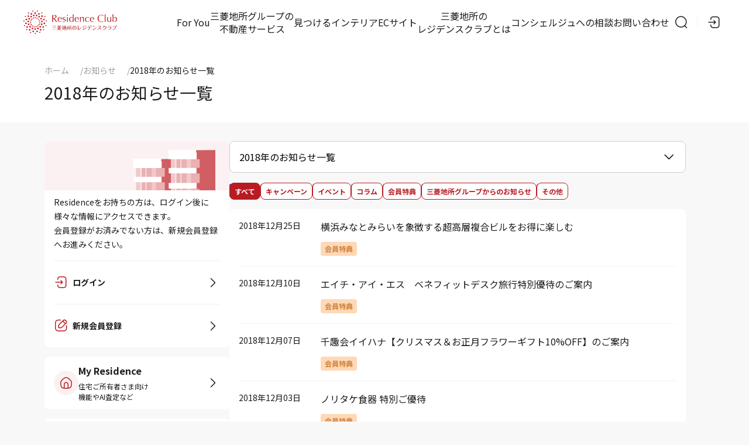

--- FILE ---
content_type: text/html; charset=utf-8
request_url: https://www.resiclub.com/topics/2018
body_size: 32156
content:

<!DOCTYPE html>
<html lang="ja">
<head>
    <meta charset="utf-8">
    <meta http-equiv="X-UA-Compatible" content="IE=edge">
<meta name="description" content="三菱地所のレジデンスクラブで開催のイベント情報やキャンペーン・プレゼントなどのほか、三菱地所グループからのお知らせも掲載しています。">
<meta name="keywords" content="">
    <meta name="viewport" content="width=device-width, initial-scale=1">
    <meta name="format-detection" content="telephone=no">
    <link rel="icon" href="/common/portal/images/favicon.ico">
    <link rel="apple-touch-icon" href="/common/portal/images/apple-touch-icon.png">
    <link rel="stylesheet" href="/common/portal/css/style.css?pubdate=20260124040035">
    <title>2018年のお知らせ一覧 | 三菱地所のレジデンスクラブ【公式】</title>

    
<meta name="VIcurrentDateTime" content="639048630390338279" />
<meta name="VirtualFolder" content="/" />
<script type="text/javascript" src="/layouts/system/VisitorIdentification.js"></script>

     <script type="text/javascript">console.log('GoogleAnalitics sub_value not exist');</script>

<!-- Google Tag Manager -->
<script>(function(w,d,s,l,i){w[l]=w[l]||[];w[l].push({'gtm.start':
new Date().getTime(),event:'gtm.js'});var f=d.getElementsByTagName(s)[0],
j=d.createElement(s),dl=l!='dataLayer'?'&l='+l:'';j.async=true;j.src=
'https://www.googletagmanager.com/gtm.js?id='+i+dl;f.parentNode.insertBefore(j,f);
})(window,document,'script','dataLayer','GTM-5X9DK22');</script>
<!-- End Google Tag Manager -->

<!-- Google Tag Manager -->
<script>(function(w,d,s,l,i){w[l]=w[l]||[];w[l].push({'gtm.start':
new Date().getTime(),event:'gtm.js'});var f=d.getElementsByTagName(s)[0],
j=d.createElement(s),dl=l!='dataLayer'?'&l='+l:'';j.async=true;j.src=
'https://www.googletagmanager.com/gtm.js?id='+i+dl;f.parentNode.insertBefore(j,f);
})(window,document,'script','dataLayer','GTM-MCX43RB');</script>
<!-- End Google Tag Manager -->

<!-- 2022 07 Google Tag Manager -->
<script>(function(w,d,s,l,i){w[l]=w[l]||[];w[l].push({'gtm.start':
new Date().getTime(),event:'gtm.js'});var f=d.getElementsByTagName(s)[0],
j=d.createElement(s),dl=l!='dataLayer'?'&l='+l:'';j.async=true;j.src=
'https://www.googletagmanager.com/gtm.js?id='+i+dl;f.parentNode.insertBefore(j,f);
})(window,document,'script','dataLayer','GTM-5V7WDH5');</script>
<!-- End Google Tag Manager -->

<!-- AudienceOne -->
<script type="text/javascript">(function(d,u){var b=d.getElementsByTagName("script")[0],j=d.createElement("script");j.async=true;j.src=u;b.parentNode.insertBefore(j,b);})(document,"//img.ak.impact-ad.jp/ut/218a7a4937166218_5138.js");</script>
<!-- End AudienceOne -->

    <script type="text/javascript">console.log('KARTE sub_value not exist');</script>

    
    <script src="/common/portal/js/lib/vendor.js?pubdate=20260124040035"></script>
    <script src="/common/portal/js/common/common.js?pubdate=20260124040035"></script>

    <script>
        var com = com || {};
        com.MVP = com.MVP || {};

        com.MVP.isPreview = com.MVP.isPreview || 'false';
    </script>

            <script src='https://www.google.com/recaptcha/api.js'></script>
            <script src="/Common/lib/script/google_recaptcha.js?pubdate=20260124040035"></script>
            <script src="/Common/lib/script/google_recaptcha_login.js?pubdate=20260124040035"></script>


    

    <meta property="og:title" content="2018年のお知らせ一覧 | 三菱地所のレジデンスクラブ【公式】" />
<meta property="og:description" content="三菱地所のレジデンスクラブで開催のイベント情報やキャンペーン・プレゼントなどのほか、三菱地所グループからのお知らせも掲載しています。" />
<meta property="og:url" content="https://www.resiclub.com/topics/2018" />
<meta property="og:image" content="" />
<meta property="og:image:width" content="1500" />
<meta property="og:image:height" content="700" />
    <sc:VisitorIdentification runat="server" />
</head>
<body>

    
    
    <div class="l-overlay"></div>
    


<header class="l-globalHeader-wrapper">
    <div class="l-globalHeader">
        <div class="_logo"><a href='/'><img src="/-/media/MVP/Images/common/header/logo-residenceclub.svg?h=40&amp;iar=0&amp;w=160&amp;sc_lang=ja-JP" alt="三菱地所のレジデンスクラブ" width="160" height="40" /></a></div>

        <nav class="globalHeader-menu-text">
            <ul class="_list">
                        <li class="_item"><a class="_link" href="/foryou">For You</a></li>
                        <li class="_item"><a class="_link" href="/needs">三菱地所グループの<br>不動産サービス</a></li>
                        <li class="_item"><a class="_link" href="/explore">見つける</a></li>
                        <li class="_item"><a class="_link" href="https://www.mecdesign.online" target="_blank" 　>インテリアECサイト</a></li>
                        <li class="_item"><a class="_link" href="/about">三菱地所の<br class="_br">レジデンスクラブとは</a></li>
                        <li class="_item"><a class="_link" href="/lounge_info">コンシェルジュへの相談</a></li>
                        <li class="_item"><a class="_link" href="/inquiry">お問い合わせ</a></li>
            </ul>
        </nav>
        <nav class="globalHeader-menu-mobile" id="globalHeader-menu-mobile">
            <div class="_overlay"></div>
            <div class="_inner">
                <ul class="_list">
                    <li class="_item"><a class="_link" href="/topics">お知らせ</a></li>
                            <li class="_item"><a class="_link" href="/foryou">For You<span class="_text">あなただけのパーソナライズされたコンテンツです。</span></a></li>
                            <li class="_item"><a class="_link" href="/needs">三菱地所グループの不動産サービス</a></li>
                            <li class="_accordion accordion">
                                <div class="accordion-item">
                                    <a class="_link" href="/explore">見つける<span class="_text">会員特典などお得な情報を見つけることができます。</span></a>
                                    <button class="_button accordion-button collapsed" type="button" data-bs-toggle="collapse" data-bs-target="#gnav-find-collapse" aria-expanded="false" aria-controls="gnav-find-collapse"></button>
                                    <div class="accordion-collapse collapse" id="gnav-find-collapse" style="">
                                        <ul class="_list accordion-body">
                                            <li class="_item"><a class="_link" href="/explore/event">イベント／セミナー</a></li>
                                            <li class="_item"><a class="_link" href="/explore/campaign">キャンペーン</a></li>
                                            <li class="_item"><a class="_link" href="/explore/benefit/about_benefit">会員特典</a></li>
                                            <li class="_item"><a class="_link" href="/explore/column">コラム</a></li>
                                            <li class="_item"><a class="_link" href="/explore/newsletter/about_newsletter">会報誌</a></li>
                                        </ul>
                                    </div>
                                </div>
                            </li>
                            <li class="_item"><a class="_link" href="https://www.mecdesign.online" target="_blank" 　>インテリアECサイト<div class="icon-external"></div></a></li>
                            <li class="_item"><a class="_link" href="/about">三菱地所のレジデンスクラブとは</a></li>
                            <li class="_item"><a class="_link" href="/lounge_info">コンシェルジュへの相談</a></li>

                </ul>
                <ul class="_list">
                    <li class="_item"><a class="_link" href="/inquiry">お問い合わせ</a></li>
                    <li class="_item"><a class="_link" href="/search">サイト内検索</a></li>
                </ul>
            </div>
        </nav>

        <nav class="globalHeader-menu">
	<ul class="_list">
		<li class="_item _search"><a class="_link icon-search btn-icon" href="/search" aria-label="サイト内検索"><span>サイト内検索</span></a></li>
		<li class="_item">
			<div class="dropdown">
				<button class="_button dropdown-toggle icon-login btn-icon" aria-haspopup="true" type="button" id="userMenuButton" data-bs-toggle="dropdown" aria-expanded="false"><span>ログインメニュー</span></button>
				<ul class="_list dropdown-menu" aria-labelledby="userMenuButton">
					<li class="_item"><a class="_link" href="/login_select?url=/topics/2018">ログイン</a></li>
					<li class="_item"><a class="_link" href="/registration_select?url=/topics/2018">新規会員登録</a></li>
				</ul>
			</div>
		</li>
		<li class="_item _menu">
			<button class="_button icon-hamburger_menu btn-icon" id="globalHeader-menuBtn" aria-controls="globalHeader-menu-mobile" aria-label="メニュー" aria-expanded="false" aria-haspopup="true"><span>メニュー</span></button>
		</li>
	</ul>
</nav>
    </div>
</header>
    <div class="pageTitle-wrapper">
    <div class="container">
        
<nav class="breadcrumb" aria-label="breadcrumb">
    <ol class="_list">
                <li class="_item">
                    <a href="/" class="_link">ホーム</a>
                </li>
                <li class="_item">
                    <a href="/topics" class="_link">お知らせ</a>
                </li>
                <li class="_item" aria-current="page">
                    <span class="_current">2018年のお知らせ一覧</span>
                </li>
    </ol>
</nav>
        <div class="pageTitle">
    <h1 class="_pageTitle">2018年のお知らせ一覧</h1>
</div>
        
    </div>
</div>
<main class="l-mainContent-wrapper theme-multi">
    <div class="l-mainContent">
        <div class="l-mainContent-inner">
            
<aside class="l-mainContent-aside ">
    <div class="aside-box" >
        <div style="display:none;" id="mpSub"></div>
        <div style="display:none;" class="tasteFlg"></div>

        
            <div class="residenceSideCard">
                    <div class="residenceSideCard">
                        <div class="_bg"></div>
                        <div class="residenceSideCard-main">
                            <p class="_text">Residenceをお持ちの方は、ログイン後に様々な情報にアクセスできます。<br />
会員登録がお済みでない方は、新規会員登録へお進みください。</p>
                        </div>
                        <div class="residenceSideCard-foot">
                            <ul class="linkList">
                                <li class="_item"><a href='/login_select?url=/topics/2018' class='_link icon-login'>ログイン</a></li>
                                <li class="_item"><a href='/registration_select?url=/topics/2018' class='_link icon-edit'>新規会員登録</a></li>
                            </ul>
                        </div>
                    </div>
            </div>
<a href='https://info.resiclub.com/selection/about/' class='_link card-linkItem blank' target='_parent'><i class="icon-home icon-round-default"></i>
<div class="_text"><span class="_title">My Residence</span>   住宅ご所有者さま向け<br>機能やAI査定など</div></a>
<a class="card-linkItem" href="https://info.resiclub.com/selection/about/#my-selection">
            <i class="icon-property_info icon-round-primary"></i>
            <div class="_text"><span class="_title">My Selection</span> 検討中の新築物件情報や<br>ご契約後からお引き渡しまでの<br>各種手続き</div>
</a>
            <div class="residenceSideCard" style="margin-bottom: 1.5rem;background-color: #FFFFFF;">
                <div class="residenceSideCard-foot">
                    <ul class="linkList">
                        <li class="_item" style="border-top: white;">
                            <a class="_link" href="/WebAssessmentRedirect" target="_blank" style="font-size: 0.94rem;">ご所有不動産の無料査定はこちら</a>
                        </li>
                    </ul>
                </div>
            </div>    </div>
</aside>


            <div class="l-mainContent-main">
                
                <div class="newsSelect">
    <div class="dropdown dropdown-select">
        <button class="_select dropdown-toggle" aria-label="お知らせメニュー" aria-haspopup="true" type="button" id="newsSelect" data-bs-toggle="dropdown" aria-expanded="false"><span>2018年のお知らせ一覧</span></button>
        <ul class="_list dropdown-menu" aria-labelledby="newsSelect">
                <li class="_item"><a class="_link" href="/topics/2026">2026年のお知らせ一覧</a></li>
                <li class="_item"><a class="_link" href="/topics/2025">2025年のお知らせ一覧</a></li>
                <li class="_item"><a class="_link" href="/topics/2024">2024年のお知らせ一覧</a></li>
                <li class="_item"><a class="_link" href="/topics/2023">2023年のお知らせ一覧</a></li>
                <li class="_item"><a class="_link" href="/topics/2022">2022年のお知らせ一覧</a></li>
                <li class="_item"><a class="_link" href="/topics/2021">2021年のお知らせ一覧</a></li>
                <li class="_item"><a class="_link" href="/topics/2020">2020年のお知らせ一覧</a></li>
                <li class="_item"><a class="_link" href="/topics/2019">2019年のお知らせ一覧</a></li>
                <li class="_item"><a class="_link" href="/topics/2018">2018年のお知らせ一覧</a></li>
        </ul>
    </div>
    <div class="searchFilter-newsSelect mb-2">
        <div class="_list" id="js-filter">
            <div class="_item">
                <input class="_radio" type="checkbox" id="all" data-tag-item="" name="filter" checked>
                <label class="_label" for="all">すべて</label>
            </div>
                <div class="_item">
                    <input class="_radio" type="checkbox" id="Others" data-tag-item="{73E0E308-89F3-477E-8A7B-0FBF680C0698}" name="filter">
                    <label class="_label" for="Others">キャンペーン</label>
                </div>
                <div class="_item">
                    <input class="_radio" type="checkbox" id="event" data-tag-item="{DDD5C9EE-24EF-4A82-8EF8-CE73AF57D023}" name="filter">
                    <label class="_label" for="event">イベント</label>
                </div>
                <div class="_item">
                    <input class="_radio" type="checkbox" id="Column" data-tag-item="{9CA4269B-5FD0-46A4-93E1-968FEA1E808C}" name="filter">
                    <label class="_label" for="Column">コラム</label>
                </div>
                <div class="_item">
                    <input class="_radio" type="checkbox" id="exclusives" data-tag-item="{AAC90B3A-79E0-4AC1-B8B7-F6FD54BF64D5}" name="filter">
                    <label class="_label" for="exclusives">会員特典</label>
                </div>
                <div class="_item">
                    <input class="_radio" type="checkbox" id="Office" data-tag-item="{677234AF-4253-46E4-B214-968BE8E885F2}" name="filter">
                    <label class="_label" for="Office">三菱地所グループからのお知らせ</label>
                </div>
                <div class="_item">
                    <input class="_radio" type="checkbox" id="Other" data-tag-item="{8A25205B-7016-42E7-9459-E004CCBB0DBF}" name="filter">
                    <label class="_label" for="Other">その他</label>
                </div>
        </div>
    </div>
</dev>
<div class="newsList">
    <ul class="_list">
            <li class="_item" data-news-item="{AAC90B3A-79E0-4AC1-B8B7-F6FD54BF64D5}">
                <a class="_link" href="/MVP/home/explore/benefit/shopping/020" target="_self">
                    <dl>
                        <dt>2018年12月25日</dt>
                        <dd>
                            <p class="_text">横浜みなとみらいを象徴する超高層複合ビルをお得に楽しむ</p>
                            <div class="_originator"></div>
                            <div class="label-category-benefit">会員特典</div>
                        </dd>
                    </dl>
                </a>
            </li>
            <li class="_item" data-news-item="{AAC90B3A-79E0-4AC1-B8B7-F6FD54BF64D5}">
                <a class="_link" href="/MVP/home/explore/benefit/travel/017" target="_self">
                    <dl>
                        <dt>2018年12月10日</dt>
                        <dd>
                            <p class="_text">エイチ・アイ・エス　ベネフィットデスク旅行特別優待のご案内</p>
                            <div class="_originator"></div>
                            <div class="label-category-benefit">会員特典</div>
                        </dd>
                    </dl>
                </a>
            </li>
            <li class="_item" data-news-item="{AAC90B3A-79E0-4AC1-B8B7-F6FD54BF64D5}">
                <a class="_link" href="/MVP/home/explore/benefit/shopping/010" target="_self">
                    <dl>
                        <dt>2018年12月07日</dt>
                        <dd>
                            <p class="_text">千趣会イイハナ【クリスマス＆お正月フラワーギフト10%OFF】のご案内</p>
                            <div class="_originator"></div>
                            <div class="label-category-benefit">会員特典</div>
                        </dd>
                    </dl>
                </a>
            </li>
            <li class="_item" data-news-item="{AAC90B3A-79E0-4AC1-B8B7-F6FD54BF64D5}">
                <a class="_link" href="/MVP/home/explore/benefit/shopping/021" target="_self">
                    <dl>
                        <dt>2018年12月03日</dt>
                        <dd>
                            <p class="_text">ノリタケ食器 特別ご優待</p>
                            <div class="_originator"></div>
                            <div class="label-category-benefit">会員特典</div>
                        </dd>
                    </dl>
                </a>
            </li>
            <li class="_item" data-news-item="{AAC90B3A-79E0-4AC1-B8B7-F6FD54BF64D5}">
                <a class="_link" href="/MVP/home/explore/benefit/culture/025" target="_self">
                    <dl>
                        <dt>2018年11月27日</dt>
                        <dd>
                            <p class="_text">映画鑑賞をご優待！「イオンシネマ」</p>
                            <div class="_originator"></div>
                            <div class="label-category-benefit">会員特典</div>
                        </dd>
                    </dl>
                </a>
            </li>
            <li class="_item" data-news-item="{AAC90B3A-79E0-4AC1-B8B7-F6FD54BF64D5}">
                <a class="_link" href="/MVP/home/explore/benefit/interior/022" target="_self">
                    <dl>
                        <dt>2018年11月22日</dt>
                        <dd>
                            <p class="_text">村内ファニチャーアクセス／OKAY(オーケイ)　ご優待割引</p>
                            <div class="_originator"></div>
                            <div class="label-category-benefit">会員特典</div>
                        </dd>
                    </dl>
                </a>
            </li>
            <li class="_item" data-news-item="{AAC90B3A-79E0-4AC1-B8B7-F6FD54BF64D5}">
                <a class="_link" href="/MVP/home/explore/benefit/shopping/007" target="_self">
                    <dl>
                        <dt>2018年11月19日</dt>
                        <dd>
                            <p class="_text">【割引12%】日比谷花壇クリスマスギフト特集</p>
                            <div class="_originator"></div>
                            <div class="label-category-benefit">会員特典</div>
                        </dd>
                    </dl>
                </a>
            </li>
            <li class="_item" data-news-item="{AAC90B3A-79E0-4AC1-B8B7-F6FD54BF64D5}">
                <a class="_link" href="/MVP/home/explore/benefit/gourmet/017" target="_self">
                    <dl>
                        <dt>2018年11月19日</dt>
                        <dd>
                            <p class="_text">資料をご請求の皆さまに「とれたて野菜お試しボックス」を特別価格500円（税込）でお届け！</p>
                            <div class="_originator"></div>
                            <div class="label-category-benefit">会員特典</div>
                        </dd>
                    </dl>
                </a>
            </li>
            <li class="_item" data-news-item="{AAC90B3A-79E0-4AC1-B8B7-F6FD54BF64D5}">
                <a class="_link" href="/MVP/home/explore/benefit/gourmet/029" target="_self">
                    <dl>
                        <dt>2018年11月02日</dt>
                        <dd>
                            <p class="_text">丸ノ内ホテル フレンチレストランご利用特典</p>
                            <div class="_originator"></div>
                            <div class="label-category-benefit">会員特典</div>
                        </dd>
                    </dl>
                </a>
            </li>
            <li class="_item" data-news-item="{AAC90B3A-79E0-4AC1-B8B7-F6FD54BF64D5}">
                <a class="_link" href="/MVP/home/explore/benefit/culture/014" target="_self">
                    <dl>
                        <dt>2018年11月02日</dt>
                        <dd>
                            <p class="_text">出光美術館「江戸絵画の文雅 ―魅惑の18世紀」展</p>
                            <div class="_originator"></div>
                            <div class="label-category-benefit">会員特典</div>
                        </dd>
                    </dl>
                </a>
            </li>
            <li class="_item" data-news-item="{AAC90B3A-79E0-4AC1-B8B7-F6FD54BF64D5}">
                <a class="_link" href="/MVP/home/explore/benefit/interior/022" target="_self">
                    <dl>
                        <dt>2018年10月12日</dt>
                        <dd>
                            <p class="_text">村内ファニチャーアクセス／OKAY(オーケイ)　ご優待割引 2日間限定・ 家具・インテリア ダイナミックチャリティバーゲン開催！</p>
                            <div class="_originator"></div>
                            <div class="label-category-benefit">会員特典</div>
                        </dd>
                    </dl>
                </a>
            </li>
            <li class="_item" data-news-item="{AAC90B3A-79E0-4AC1-B8B7-F6FD54BF64D5}">
                <a class="_link" href="/MVP/home/explore/benefit/culture/014" target="_self">
                    <dl>
                        <dt>2018年10月09日</dt>
                        <dd>
                            <p class="_text">出光美術館「仙厓礼讃」展</p>
                            <div class="_originator"></div>
                            <div class="label-category-benefit">会員特典</div>
                        </dd>
                    </dl>
                </a>
            </li>
            <li class="_item" data-news-item="{AAC90B3A-79E0-4AC1-B8B7-F6FD54BF64D5}">
                <a class="_link" href="/MVP/home/explore/benefit/nursing/013" target="_self">
                    <dl>
                        <dt>2018年11月26日</dt>
                        <dd>
                            <p class="_text">子ども向け整理収納サービス「片づけの家庭教師」～お子さまの、「整理判断力」を養う～</p>
                            <div class="_originator"></div>
                            <div class="label-category-benefit">会員特典</div>
                        </dd>
                    </dl>
                </a>
            </li>
            <li class="_item" data-news-item="{AAC90B3A-79E0-4AC1-B8B7-F6FD54BF64D5}">
                <a class="_link" href="/MVP/home/explore/benefit/shopping/020" target="_self">
                    <dl>
                        <dt>2018年10月01日</dt>
                        <dd>
                            <p class="_text">横浜みなとみらいを象徴する超高層複合ビルをお得に楽しむ</p>
                            <div class="_originator"></div>
                            <div class="label-category-benefit">会員特典</div>
                        </dd>
                    </dl>
                </a>
            </li>
            <li class="_item" data-news-item="{AAC90B3A-79E0-4AC1-B8B7-F6FD54BF64D5}">
                <a class="_link" href="/MVP/home/explore/benefit/shopping/010" target="_parent">
                    <dl>
                        <dt>2018年08月29日</dt>
                        <dd>
                            <p class="_text">ベルメゾンでおなじみの（株）千趣会グループのイイハナ・ドットコム【敬老の日特集10％OFF】</p>
                            <div class="_originator"></div>
                            <div class="label-category-benefit">会員特典</div>
                        </dd>
                    </dl>
                </a>
            </li>
            <li class="_item" data-news-item="{AAC90B3A-79E0-4AC1-B8B7-F6FD54BF64D5}">
                <a class="_link" href="/MVP/home/explore/benefit/interior/022" target="_self">
                    <dl>
                        <dt>2018年08月17日</dt>
                        <dd>
                            <p class="_text">村内ファニチャーアクセス／OKAY(オーケイ)　オトクな2日間 ダイナミックチャリティーバーゲン 開催</p>
                            <div class="_originator"></div>
                            <div class="label-category-benefit">会員特典</div>
                        </dd>
                    </dl>
                </a>
            </li>
            <li class="_item" data-news-item="{AAC90B3A-79E0-4AC1-B8B7-F6FD54BF64D5}">
                <a class="_link" href="/MVP/home/explore/benefit/gourmet/028" target="_blank">
                    <dl>
                        <dt>2018年08月06日</dt>
                        <dd>
                            <p class="_text">浜松町駅徒歩2分！ 汐留ビルディング 飲食ゾーン「ハマサイトグルメ」こだわりの名店ご優待！</p>
                            <div class="_originator"></div>
                            <div class="label-category-benefit">会員特典</div>
                        </dd>
                    </dl>
                </a>
            </li>
            <li class="_item" data-news-item="{677234AF-4253-46E4-B214-968BE8E885F2}">
                <a class="_link" href="/topics/2018/180621" target="_self">
                    <dl>
                        <dt>2018年06月21日</dt>
                        <dd>
                            <p class="_text">新生「三菱地所のレジデンスクラブ」ＷＥＢサイトを開設しました。</p>
                            <div class="_originator"></div>
                            <div class="label-category-mecg">三菱地所グループからのお知らせ</div>
                        </dd>
                    </dl>
                </a>
            </li>
    </ul>
</div>
<script src="/Common/lib/script/newstaglist.js"></script>
                
            </div>
        </div>
    </div>
</main>
    <footer class="l-globalFooter-wrapper">
    <div class="container">
        <div class="globalFooter-pageTop"><a class="_link" href="#"><i class="icon-arrow-up"></i>上部に戻る</a></div>
        
<nav class="breadcrumb" aria-label="breadcrumb">
    <ol class="_list">
                <li class="_item">
                    <a href="/" class="_link">ホーム</a>
                </li>
                <li class="_item">
                    <a href="/topics" class="_link">お知らせ</a>
                </li>
                <li class="_item" aria-current="page">
                    <span class="_current">2018年のお知らせ一覧</span>
                </li>
    </ol>
</nav>
    </div>
    <div class="globalFooter-company">
	<div class="_inner">
		<div class="_logo"><img src="/-/media/MVP/Images/common/footer/logo-company_01.png" width="525" height="25" alt="人を、想う力。街を、想う力。三菱地所グループ"></div>
		<div class="_group">
			<a href="https://www.mec.co.jp/" target="_blank"><img src="/-/media/MVP/Images/common/footer/logo-mj_01.png" width="90" height="20" alt="三菱地所"></a>
			<a href="http://www.mec-r.com/" target="_blank"><img src="/-/media/MVP/Images/common/footer/logo-mjr_01.png" width="156" height="20" alt="三菱地所レジデンス"></a>
			<a href="http://www.mec-c.com/" target="_blank"><img src="/-/media/MVP/Images/common/footer/logo-mjc_01.png" width="176" height="20" alt="三菱地所コミュニティ"></a>
			<a href="http://www.mitsubishi-home.com/" target="_blank"><img src="/-/media/MVP/Images/common/footer/logo-mjh_01.png" width="131" height="20" alt="三菱地所ホーム"></a>
			<a href="https://www.mec-h.co.jp/" target="_blank"><img src="/-/media/MVP/Images/common/footer/logo-mjn_01.png" width="173" height="20" alt="三菱地所ハウスネット"></a>
		</div>
		<div class="_item">
			<a href="https://www.mecdesign.co.jp/" target="_blank"><img src="/-/media/MVP/Images/common/footer/logo-mdi.png" width="56" height="56" alt="MEC DESIGN INTERNATIONAL"></a>
			<a href="http://www.izumi-pts.co.jp/" target="_blank"><img src="/-/media/MVP/Images/common/footer/logo-izumipts.png" width="196" height="40" alt="泉PTS"></a>
			<a href="https://www.urbanlife.co.jp/" target="_blank"><img src="/-/media/MVP/Images/common/footer/logo_ul_02.png" width="181" height="20" alt="アーバンライフ"></a>
		</div>
	</div>
</div>
    <div class="l-globalFooter">
        <div class="_inner">
            <ul class="_list">
    <li class="_item"><a class="_link" href="/ja-JP/utility/sitemap">サイトマップ</a></li>
    <li class="_item"><a class="_link link-external" href="http://www.mec.co.jp/j/privacy/index.html" target="_blank">個人情報の取り扱い</a></li>
    <li class="_item"><a class="_link" href="/ja-JP/utility/agreement">会員規約</a></li>
    <li class="_item"><a class="_link" href="/ja-JP/utility/sitepolicy">サイトご利用について</a></li>
    <li class="_item"><a class="_link link-external" href="http://www.mec.co.jp/j/socialmedia/index.html" target="_blank">ソーシャルメディアポリシー</a></li>
    <li class="_item"><a class="_link" href="/ja-JP/inquiry">お問い合わせ</a></li>
</ul>
            <p class="_copy"><small>Copyright &copy; MITSUBISHI ESTATE Co., Ltd. All Rights Reserved.</small></p>

        </div>
    </div>
</footer>

    
    
</body>
</html>

--- FILE ---
content_type: text/html
request_url: https://cdnssl.clicktale.net/uxa/xdframe-single-domain-1.1.1.html?pid=2545
body_size: 675
content:
<!DOCTYPE html><html><head><meta charset="UTF-8"><meta name="robots" content="noindex"><script>!function(){var t=["_cs_id","_cs_s","_cs_cvars","_cs_ex"];function a(e,n){return n+"___"+e}function r(e){window.parent.postMessage({error:e},"*")}function i(e){e=new RegExp("(^|;)[ ]*"+e+"=([^;]*)").exec(document.cookie);return e?decodeURIComponent(e[2]):null}function c(e,n,o,t,a,r,i){n=encodeURIComponent(n),o=o?";expires="+new Date(o).toUTCString():"",t=t||document.domain;document.cookie=e+"="+n+o+(";path="+(a||"/"))+(";domain="+t)+(r&&"X"!==r?";SameSite="+r:"")+(i?";Secure":"")}window.parent.postMessage(function(){var e=function(){var o={};location.search&&1<location.search.length&&location.search.substr(1).split("&").forEach(function(e){var n=e.split("="),e=n[0]&&decodeURIComponent(n[0]),n=n[1]&&decodeURIComponent(n[1]);o[e]=n});return o}();if(!e.pid)return r("bad query param:"+location.search),{};e=parseInt(e.pid,10);if(isNaN(e))return r("bad query param:"+location.search),{};return function(n){return t.map(function(e){return a(n,e)}).reduce(function(e,n){var o=i(n);return o&&(e[n.split("___")[0]]=o),e},{})}(e)}(),"*"),window.addEventListener("message",function(e){if(e.data){var n=e.data;if(function(e){return!!e&&(!!(e.command&&e.pid&&e.cookies)&&!(!function(e){return e===parseInt(e,10)}(e.pid)||!Array.isArray(e.cookies)))}(n))switch(n.command){case"set":!function(n,e,o){e.forEach(function(e){0<=t.indexOf(e.name)?c(a(n,e.name),e.value,e.expires,o,e.path,e.samesite,e.secure):r("bad cookie to set:"+e.name)})}(n.pid,n.cookies,n.domain);break;case"remove":!function(n,e,o){e.forEach(function(e){0<=t.indexOf(e)?function(e,n){{var o;i(e)&&(o=Date.now()-1,c(e,"",o,n),i(e)&&c(e,"",o,n,"/","None",!0))}}(a(n,e),o):r("bad cookie to remove:"+e)})}(n.pid,n.cookies,n.domain);break;default:return void r("bad command:"+n.command)}}},!1)}()</script></head><body></body></html>

--- FILE ---
content_type: text/css
request_url: https://www.resiclub.com/common/portal/css/style.css?pubdate=20260124040035
body_size: 619779
content:
@import url("https://fonts.googleapis.com/css2?family=Noto+Sans+JP:wght@400;700&display=swap");/*!
 * Bootstrap Reboot v5.2.3 (https://getbootstrap.com/)
 * Copyright 2011-2022 The Bootstrap Authors
 * Copyright 2011-2022 Twitter, Inc.
 * Licensed under MIT (https://github.com/twbs/bootstrap/blob/main/LICENSE)
 */:root{--bs-blue: #0d6efd;--bs-indigo: #6610f2;--bs-purple: #6f42c1;--bs-pink: #d63384;--bs-red: #dc3545;--bs-orange: #fd7e14;--bs-yellow: #ffc107;--bs-green: #198754;--bs-teal: #20c997;--bs-cyan: #0dcaf0;--bs-black: #000;--bs-white: #fff;--bs-gray: #6c757d;--bs-gray-dark: #343a40;--bs-gray-100: #f8f9fa;--bs-gray-200: #e9ecef;--bs-gray-300: #dee2e6;--bs-gray-400: #ced4da;--bs-gray-500: #adb5bd;--bs-gray-600: #6c757d;--bs-gray-700: #495057;--bs-gray-800: #343a40;--bs-gray-900: #212529;--bs-primary: #0d6efd;--bs-secondary: #6c757d;--bs-success: #198754;--bs-info: #0dcaf0;--bs-warning: #ffc107;--bs-danger: #dc3545;--bs-light: #f8f9fa;--bs-dark: #212529;--bs-primary-rgb: 13, 110, 253;--bs-secondary-rgb: 108, 117, 125;--bs-success-rgb: 25, 135, 84;--bs-info-rgb: 13, 202, 240;--bs-warning-rgb: 255, 193, 7;--bs-danger-rgb: 220, 53, 69;--bs-light-rgb: 248, 249, 250;--bs-dark-rgb: 33, 37, 41;--bs-white-rgb: 255, 255, 255;--bs-black-rgb: 0, 0, 0;--bs-body-color-rgb: 33, 37, 41;--bs-body-bg-rgb: 255, 255, 255;--bs-font-sans-serif: system-ui, -apple-system, "Segoe UI", Roboto, "Helvetica Neue", "Noto Sans", "Liberation Sans", Arial, sans-serif, "Apple Color Emoji", "Segoe UI Emoji", "Segoe UI Symbol", "Noto Color Emoji";--bs-font-monospace: SFMono-Regular, Menlo, Monaco, Consolas, "Liberation Mono", "Courier New", monospace;--bs-gradient: linear-gradient(180deg, rgba(255, 255, 255, 0.15), rgba(255, 255, 255, 0));--bs-body-font-family: var(--bs-font-sans-serif);--bs-body-font-size: 1rem;--bs-body-font-weight: 400;--bs-body-line-height: 1.5;--bs-body-color: #212529;--bs-body-bg: #fff;--bs-border-width: 1px;--bs-border-style: solid;--bs-border-color: #dee2e6;--bs-border-color-translucent: rgba(0, 0, 0, 0.175);--bs-border-radius: 0.375rem;--bs-border-radius-sm: 0.25rem;--bs-border-radius-lg: 0.5rem;--bs-border-radius-xl: 1rem;--bs-border-radius-2xl: 2rem;--bs-border-radius-pill: 50rem;--bs-link-color: #0d6efd;--bs-link-hover-color: #0a58ca;--bs-code-color: #d63384;--bs-highlight-bg: #fff3cd}*,*::before,*::after{box-sizing:border-box}@media (prefers-reduced-motion: no-preference){:root{scroll-behavior:smooth}}body{margin:0;font-family:var(--bs-body-font-family);font-size:var(--bs-body-font-size);font-weight:var(--bs-body-font-weight);line-height:var(--bs-body-line-height);color:var(--bs-body-color);text-align:var(--bs-body-text-align);background-color:var(--bs-body-bg);-webkit-text-size-adjust:100%;-webkit-tap-highlight-color:rgba(0,0,0,0)}hr{margin:1rem 0;color:inherit;border:0;border-top:1px solid;opacity:0.25}h6,h5,h4,h3,h2,h1{margin-top:0;margin-bottom:0.5rem;font-weight:500;line-height:1.2}h1{font-size:calc(1.375rem + 1.5vw)}@media (min-width: 1200px){h1{font-size:2.5rem}}h2{font-size:calc(1.325rem + 0.9vw)}@media (min-width: 1200px){h2{font-size:2rem}}h3{font-size:calc(1.3rem + 0.6vw)}@media (min-width: 1200px){h3{font-size:1.75rem}}h4{font-size:calc(1.275rem + 0.3vw)}@media (min-width: 1200px){h4{font-size:1.5rem}}h5{font-size:1.25rem}h6{font-size:1rem}p{margin-top:0;margin-bottom:1rem}abbr[title]{-webkit-text-decoration:underline dotted;text-decoration:underline dotted;cursor:help;-webkit-text-decoration-skip-ink:none;text-decoration-skip-ink:none}address{margin-bottom:1rem;font-style:normal;line-height:inherit}ol,ul{padding-left:2rem}ol,ul,dl{margin-top:0;margin-bottom:1rem}ol ol,ul ul,ol ul,ul ol{margin-bottom:0}dt{font-weight:700}dd{margin-bottom:0.5rem;margin-left:0}blockquote{margin:0 0 1rem}b,strong{font-weight:bolder}small{font-size:0.875em}mark{padding:0.1875em;background-color:var(--bs-highlight-bg)}sub,sup{position:relative;font-size:0.75em;line-height:0;vertical-align:baseline}sub{bottom:-0.25em}sup{top:-0.5em}a{color:var(--bs-link-color);text-decoration:underline}a:hover{color:var(--bs-link-hover-color)}a:not([href]):not([class]),a:not([href]):not([class]):hover{color:inherit;text-decoration:none}pre,code,kbd,samp{font-family:var(--bs-font-monospace);font-size:1em}pre{display:block;margin-top:0;margin-bottom:1rem;overflow:auto;font-size:0.875em}pre code{font-size:inherit;color:inherit;word-break:normal}code{font-size:0.875em;color:var(--bs-code-color);word-wrap:break-word}a>code{color:inherit}kbd{padding:0.1875rem 0.375rem;font-size:0.875em;color:var(--bs-body-bg);background-color:var(--bs-body-color);border-radius:0.25rem}kbd kbd{padding:0;font-size:1em}figure{margin:0 0 1rem}img,svg{vertical-align:middle}table{caption-side:bottom;border-collapse:collapse}caption{padding-top:0.5rem;padding-bottom:0.5rem;color:#6c757d;text-align:left}th{text-align:inherit;text-align:-webkit-match-parent}thead,tbody,tfoot,tr,td,th{border-color:inherit;border-style:solid;border-width:0}label{display:inline-block}button{border-radius:0}button:focus:not(:focus-visible){outline:0}input,button,select,optgroup,textarea{margin:0;font-family:inherit;font-size:inherit;line-height:inherit}button,select{text-transform:none}[role=button]{cursor:pointer}select{word-wrap:normal}select:disabled{opacity:1}[list]:not([type=date]):not([type=datetime-local]):not([type=month]):not([type=week]):not([type=time])::-webkit-calendar-picker-indicator{display:none !important}button,[type=button],[type=reset],[type=submit]{-webkit-appearance:button}button:not(:disabled),[type=button]:not(:disabled),[type=reset]:not(:disabled),[type=submit]:not(:disabled){cursor:pointer}::-moz-focus-inner{padding:0;border-style:none}textarea{resize:vertical}fieldset{min-width:0;padding:0;margin:0;border:0}legend{float:left;width:100%;padding:0;margin-bottom:0.5rem;font-size:calc(1.275rem + 0.3vw);line-height:inherit}@media (min-width: 1200px){legend{font-size:1.5rem}}legend+*{clear:left}::-webkit-datetime-edit-fields-wrapper,::-webkit-datetime-edit-text,::-webkit-datetime-edit-minute,::-webkit-datetime-edit-hour-field,::-webkit-datetime-edit-day-field,::-webkit-datetime-edit-month-field,::-webkit-datetime-edit-year-field{padding:0}::-webkit-inner-spin-button{height:auto}[type=search]{outline-offset:-2px;-webkit-appearance:textfield}::-webkit-search-decoration{-webkit-appearance:none}::-webkit-color-swatch-wrapper{padding:0}::-webkit-file-upload-button{font:inherit;-webkit-appearance:button}::file-selector-button{font:inherit;-webkit-appearance:button}output{display:inline-block}iframe{border:0}summary{display:list-item;cursor:pointer}progress{vertical-align:baseline}[hidden]{display:none !important}:root{accent-color:#B81C22}::-webkit-input-placeholder{color:#9d9d9d}:-ms-input-placeholder{color:#9d9d9d}::-ms-input-placeholder{color:#9d9d9d}::placeholder{color:#9d9d9d}body{background:#f8f8f8;color:#1c1c1c;font-family:"Noto Sans JP","YuGothic","Yu Gothic","Helvetica Neue",Arial,"Hiragino Sans",Meiryo,sans-serif;font-size:1rem;font-weight:normal;line-height:1.75;display:flex;flex-direction:column;min-height:100vh;word-break:break-all}.link-angle,.card-linkItem,.globalFooter-pageTop>._link,.dropdown>._list>._item>._link,.exploreListCard>._inner,.linkList>._item>._link,.memberIdModal .modal-body>._button,.myList-categoryCard-inner,.myResidenceCard__residence,.newsList>._list>._item>._link,.pageTitle-wrapper .linktagList>._list>._item>._link,.residenceSideCard>a,.serviceListCard>._inner{color:#1c1c1c;text-decoration:none;transition:color .2s}.link-angle:hover,.card-linkItem:hover,.globalFooter-pageTop>._link:hover,.dropdown>._list>._item>._link:hover,.exploreListCard>._inner:hover,.linkList>._item>._link:hover,.memberIdModal .modal-body>._button:hover,.myList-categoryCard-inner:hover,.myResidenceCard__residence:hover,.newsList>._list>._item>._link:hover,.pageTitle-wrapper .linktagList>._list>._item>._link:hover,.residenceSideCard>a:hover,.serviceListCard>._inner:hover{color:#1c1c1c}@media (min-width: 1024px){.link-angle:hover,.card-linkItem:hover,.globalFooter-pageTop>._link:hover,.dropdown>._list>._item>._link:hover,.exploreListCard>._inner:hover,.linkList>._item>._link:hover,.memberIdModal .modal-body>._button:hover,.myList-categoryCard-inner:hover,.myResidenceCard__residence:hover,.newsList>._list>._item>._link:hover,.pageTitle-wrapper .linktagList>._list>._item>._link:hover,.residenceSideCard>a:hover,.serviceListCard>._inner:hover{color:#B81C22}}.multiListCard-small ._link img,.mySelectionSideCard img{transition:-webkit-transform .2s;transition:transform .2s;transition:transform .2s, -webkit-transform .2s}@media (min-width: 1024px){.multiListCard-small ._link:hover img,.mySelectionSideCard:hover img{-webkit-transform:scale(1.2);transform:scale(1.2)}}h1,h2,h3,h4,h5,h6{color:#1c1c1c;font-weight:bold;margin-bottom:1rem}.text-size-medium,.selectbox select,.inputbox,.globalHeader-menu-mobile>._inner>._list>._item>._link,.dropdown>._list>._item>._link,.dropdown-select>._select,.faqList>._item,.globalSearchPanel>._content>._form>input[type="text"],.multiListCard .multiListCard-body ._text>p,.multiListCard-wide .multiListCard-body ._text>p,.multiListCard-grid .multiListCard-body ._text>p,.myList>._info,.myList-none>._text,.newsList>._list>._item>._link>dl>dd{font-size:1rem;font-weight:400;line-height:1.75}[class^="btn-"],[class*=" btn-"],.about-mainArea>._inner>._textArea>._bottom>._btn,.globalSearchPanel>._content>._form>input[type="submit"],.multiListCard-small ._mask ._title{font-size:1rem;font-weight:700;line-height:1.75}.text-size-small,.form-label>._required,.globalHeader-menu-mobile>._inner,.globalHeader-menu-mobile>._inner>._list>._item>._link,.section-subtitle>._text,.about-mainArea>._inner>._textArea>._text,.about-benefitList>._item>._title>span,.about-benefitList>._item>._list,.breadcrumb ._list>._item,.exploreListCard>._inner>._text,.form-valid,.homeNotices-modal>.modal-body>._title,.memberIdModal .modal-body>._button,.multiListCard-small ._mask ._text,.multiListCard .multiListCard-event>._date,.multiListCard-wide .multiListCard-event>._date,.multiListCard-grid .multiListCard-event>._date,.mySelectionSideCard,.newsList>._list>._item>._link>dl>dt,.newsList>._list>._item>._link>dl>dd>._originator,.residenceSideCard,.serviceConsultationCard>._body>._text,.serviceListCard>._inner>._text,.scfSectionBorderAsFieldSet .label-outline-danger,.scfSectionBorderAsFieldSet>.scfSectionContent>[class*='Border'] .is-required[class*='Label']:after,.scfOneColumnSection .scfSectionBorderAsFieldSet>.scfSectionLegend.is-required:after,.scfHalfColumnSection .scfSectionBorderAsFieldSet>.scfSectionLegend.is-required:after,.scfOneThirdColumnSection .scfSectionBorderAsFieldSet>.scfSectionLegend.is-required:after,.scfQuarterColumnSection .scfSectionBorderAsFieldSet>.scfSectionLegend.is-required:after{font-size:.875rem;font-weight:400;line-height:1.71429}.link-edit,.column-box [class^="btn-"],.column-box [class*=" btn-"],.globalFooter-pageTop>._link,.about-mainArea>._inner>._textArea>._bottom>._link,.about-benefitArea>._bottom>p,.section-housingService-list>._inner>._item,.housingService-categoryList>._item,.linkList>._item>._link{font-size:.875rem;font-weight:700;line-height:1.71429}.text-size-smaller,.card-linkItem>._text,.l-globalFooter ._copy,.multiListCard .multiListCard-foot,.multiListCard-wide .multiListCard-foot,.multiListCard-grid .multiListCard-foot,.multiListCard .multiListCard-event>._title,.multiListCard-wide .multiListCard-event>._title,.multiListCard-grid .multiListCard-event>._title{font-size:.75rem;font-weight:400;line-height:1.5}[class^="label-"],[class*=" label-"],.l-globalFooter ._list>._item>._link,.newsSelect-category{font-size:.75rem;font-weight:700;line-height:1.5}h1{line-height:1.5;font-size:1.25rem}@media (min-width: 600px){h1{line-height:1.35714;font-size:1.75rem}}h2{line-height:1.55556;font-size:1.125rem}@media (min-width: 600px){h2{line-height:1.45455;font-size:1.375rem}}h3{font-size:1rem}h4{font-size:1rem}h5{font-size:1rem}h6{font-size:1rem}figure{margin-left:0;margin-right:0}figcaption{font-size:.75rem;line-height:1.34;margin-top:.5em}table{margin-bottom:1em;margin-top:0}hr{border:none;border-top:1px solid #CDCDCD}hr.hr-color-default{border-color:#9d9d9d}pre,code,kbd,samp{font-family:"Menlo","Lucida Console",monospace;font-size:87.5%}img{height:auto;max-width:100%;width:auto}a{color:#B81C22;transition:color .2s}a:hover{color:#B81C22}@media (min-width: 1024px){a:hover{color:#761216}}/*!
 * Bootstrap v5.1.1 (https://getbootstrap.com/)
 * Copyright 2011-2021 The Bootstrap Authors
 * Copyright 2011-2021 Twitter, Inc.
 * Licensed under MIT (https://github.com/twbs/bootstrap/blob/main/LICENSE)
 */.container,.container-fluid,.container-sm,.container-md,.container-lg,.container-xl{--bs-gutter-x: 32px;--bs-gutter-y: 0;width:100%;padding-right:calc(var(--bs-gutter-x) * .5);padding-left:calc(var(--bs-gutter-x) * .5);margin-right:auto;margin-left:auto}@media (min-width: 320px){.container,.container-sm{max-width:343px}}@media (min-width: 600px){.container,.container-sm,.container-md{max-width:600px}}@media (min-width: 1024px){.container,.container-sm,.container-md,.container-lg{max-width:1208px}}.container,.container-sm,.container-md,.container-lg{max-width:1440px}.form-label{margin-bottom:.5rem}.col-form-label{padding-top:calc(.375rem + 1px);padding-bottom:calc(.375rem + 1px);margin-bottom:0;font-size:inherit;line-height:1.75}.col-form-label-lg{padding-top:calc(.5rem + 1px);padding-bottom:calc(.5rem + 1px);font-size:1.125rem}.col-form-label-sm{padding-top:calc(.25rem + 1px);padding-bottom:calc(.25rem + 1px);font-size:.875rem}.form-text{margin-top:.25rem;font-size:.875em;color:#CDCDCD}.form-control{display:block;width:100%;padding:.375rem .75rem;font-size:1rem;font-weight:normal;line-height:1.75;color:#1c1c1c;background-color:#f8f8f8;background-clip:padding-box;border:1px solid #ced4da;-webkit-appearance:none;appearance:none;border-radius:.5rem;transition:border-color 0.15s ease-in-out,box-shadow 0.15s ease-in-out}@media (prefers-reduced-motion: reduce){.form-control{transition:none}}.form-control[type="file"]{overflow:hidden}.form-control[type="file"]:not(:disabled):not([readonly]){cursor:pointer}.form-control:focus{color:#1c1c1c;background-color:#f8f8f8;border-color:#dc8e91;outline:0;box-shadow:0 0 0 .25rem rgba(184,28,34,0.25)}.form-control::-webkit-date-and-time-value{height:1.75em}.form-control::-webkit-input-placeholder{color:#CDCDCD;opacity:1}.form-control:-ms-input-placeholder{color:#CDCDCD;opacity:1}.form-control::-ms-input-placeholder{color:#CDCDCD;opacity:1}.form-control::placeholder{color:#CDCDCD;opacity:1}.form-control:disabled{background-color:#e9ecef;opacity:1}.form-control::file-selector-button{padding:.375rem .75rem;margin:-.375rem -.75rem;-webkit-margin-end:.75rem;margin-inline-end:.75rem;color:#1c1c1c;background-color:#e9ecef;pointer-events:none;border-color:inherit;border-style:solid;border-width:0;border-inline-end-width:1px;border-radius:0;transition:color 0.15s ease-in-out,background-color 0.15s ease-in-out,border-color 0.15s ease-in-out,box-shadow 0.15s ease-in-out}@media (prefers-reduced-motion: reduce){.form-control::file-selector-button{transition:none}}.form-control:hover:not(:disabled):not([readonly])::file-selector-button{background-color:#dde0e3}.form-control-plaintext{display:block;width:100%;padding:.375rem 0;margin-bottom:0;line-height:1.75;color:#1c1c1c;background-color:transparent;border:solid transparent;border-width:1px 0}.form-control-plaintext:focus{outline:0}.form-control-plaintext.form-control-sm,.form-control-plaintext.form-control-lg{padding-right:0;padding-left:0}.form-control-sm{min-height:calc(1.75em + .5rem + 2px);padding:.25rem .5rem;font-size:.875rem;border-radius:.25rem}.form-control-sm::file-selector-button{padding:.25rem .5rem;margin:-.25rem -.5rem;-webkit-margin-end:.5rem;margin-inline-end:.5rem}.form-control-lg{min-height:calc(1.75em + 1rem + 2px);padding:.5rem 1rem;font-size:1.125rem;border-radius:.5rem}.form-control-lg::file-selector-button{padding:.5rem 1rem;margin:-.5rem -1rem;-webkit-margin-end:1rem;margin-inline-end:1rem}textarea.form-control{min-height:calc(1.75em + .75rem + 2px)}textarea.form-control-sm{min-height:calc(1.75em + .5rem + 2px)}textarea.form-control-lg{min-height:calc(1.75em + 1rem + 2px)}.form-control-color{width:3rem;height:calc(1.75em + .75rem + 2px);padding:.375rem}.form-control-color:not(:disabled):not([readonly]){cursor:pointer}.form-control-color::-moz-color-swatch{border:0 !important;border-radius:.5rem}.form-control-color::-webkit-color-swatch{border-radius:.5rem}.form-control-color.form-control-sm{height:calc(1.75em + .5rem + 2px)}.form-control-color.form-control-lg{height:calc(1.75em + 1rem + 2px)}.form-select{display:block;width:100%;padding:.375rem 2.25rem .375rem .75rem;-moz-padding-start:calc(.75rem - 3px);font-size:1rem;font-weight:normal;line-height:1.75;color:#1c1c1c;background-color:#f8f8f8;background-image:url("data:image/svg+xml,%3csvg xmlns='http://www.w3.org/2000/svg' viewBox='0 0 16 16'%3e%3cpath fill='none' stroke='%236A6A6A' stroke-linecap='round' stroke-linejoin='round' stroke-width='2' d='m2 5 6 6 6-6'/%3e%3c/svg%3e");background-repeat:no-repeat;background-position:right .75rem center;background-size:16px 12px;border:1px solid #ced4da;border-radius:.5rem;transition:border-color 0.15s ease-in-out,box-shadow 0.15s ease-in-out;-webkit-appearance:none;appearance:none}@media (prefers-reduced-motion: reduce){.form-select{transition:none}}.form-select:focus{border-color:#dc8e91;outline:0;box-shadow:0 0 0 .25rem rgba(184,28,34,0.25)}.form-select[multiple],.form-select[size]:not([size="1"]){padding-right:.75rem;background-image:none}.form-select:disabled{background-color:#e9ecef}.form-select:-moz-focusring{color:transparent;text-shadow:0 0 0 #1c1c1c}.form-select-sm{padding-top:.25rem;padding-bottom:.25rem;padding-left:.5rem;font-size:.875rem;border-radius:.25rem}.form-select-lg{padding-top:.5rem;padding-bottom:.5rem;padding-left:1rem;font-size:1.125rem;border-radius:.5rem}.form-check{display:block;min-height:1.75rem;padding-left:1.5em;margin-bottom:.125rem}.form-check .form-check-input{float:left;margin-left:-1.5em}.form-check-reverse{padding-right:1.5em;padding-left:0;text-align:right}.form-check-reverse .form-check-input{float:right;margin-right:-1.5em;margin-left:0}.form-check-input{width:1em;height:1em;margin-top:.375em;vertical-align:top;background-color:#f8f8f8;background-repeat:no-repeat;background-position:center;background-size:contain;border:1px solid rgba(0,0,0,0.25);-webkit-appearance:none;appearance:none;print-color-adjust:exact}.form-check-input[type="checkbox"]{border-radius:.25em}.form-check-input[type="radio"]{border-radius:50%}.form-check-input:active{-webkit-filter:brightness(90%);filter:brightness(90%)}.form-check-input:focus{border-color:#dc8e91;outline:0;box-shadow:0 0 0 .25rem rgba(184,28,34,0.25)}.form-check-input:checked{background-color:#B81C22;border-color:#B81C22}.form-check-input:checked[type="checkbox"]{background-image:url("data:image/svg+xml,%3csvg xmlns='http://www.w3.org/2000/svg' viewBox='0 0 20 20'%3e%3cpath fill='none' stroke='%23fff' stroke-linecap='round' stroke-linejoin='round' stroke-width='3' d='m6 10 3 3 6-6'/%3e%3c/svg%3e")}.form-check-input:checked[type="radio"]{background-image:url("data:image/svg+xml,%3csvg xmlns='http://www.w3.org/2000/svg' viewBox='-4 -4 8 8'%3e%3ccircle r='2' fill='%23fff'/%3e%3c/svg%3e")}.form-check-input[type="checkbox"]:indeterminate{background-color:#B81C22;border-color:#B81C22;background-image:url("data:image/svg+xml,%3csvg xmlns='http://www.w3.org/2000/svg' viewBox='0 0 20 20'%3e%3cpath fill='none' stroke='%23fff' stroke-linecap='round' stroke-linejoin='round' stroke-width='3' d='M6 10h8'/%3e%3c/svg%3e")}.form-check-input:disabled{pointer-events:none;-webkit-filter:none;filter:none;opacity:.5}.form-check-input[disabled] ~ .form-check-label,.form-check-input:disabled ~ .form-check-label{cursor:default;opacity:.5}.form-switch{padding-left:2.5em}.form-switch .form-check-input{width:2em;margin-left:-2.5em;background-image:url("data:image/svg+xml,%3csvg xmlns='http://www.w3.org/2000/svg' viewBox='-4 -4 8 8'%3e%3ccircle r='3' fill='rgba%280,0,0,0.25%29'/%3e%3c/svg%3e");background-position:left center;border-radius:2em;transition:background-position 0.15s ease-in-out}@media (prefers-reduced-motion: reduce){.form-switch .form-check-input{transition:none}}.form-switch .form-check-input:focus{background-image:url("data:image/svg+xml,%3csvg xmlns='http://www.w3.org/2000/svg' viewBox='-4 -4 8 8'%3e%3ccircle r='3' fill='%23dc8e91'/%3e%3c/svg%3e")}.form-switch .form-check-input:checked{background-position:right center;background-image:url("data:image/svg+xml,%3csvg xmlns='http://www.w3.org/2000/svg' viewBox='-4 -4 8 8'%3e%3ccircle r='3' fill='%23fff'/%3e%3c/svg%3e")}.form-switch.form-check-reverse{padding-right:2.5em;padding-left:0}.form-switch.form-check-reverse .form-check-input{margin-right:-2.5em;margin-left:0}.form-check-inline{display:inline-block;margin-right:1rem}.btn-check{position:absolute;clip:rect(0, 0, 0, 0);pointer-events:none}.btn-check[disabled]+.btn,.btn-check:disabled+.btn{pointer-events:none;-webkit-filter:none;filter:none;opacity:.65}.form-range{width:100%;height:1.5rem;padding:0;background-color:transparent;-webkit-appearance:none;appearance:none}.form-range:focus{outline:0}.form-range:focus::-webkit-slider-thumb{box-shadow:0 0 0 1px #f8f8f8,0 0 0 .25rem rgba(184,28,34,0.25)}.form-range:focus::-moz-range-thumb{box-shadow:0 0 0 1px #f8f8f8,0 0 0 .25rem rgba(184,28,34,0.25)}.form-range::-moz-focus-outer{border:0}.form-range::-webkit-slider-thumb{width:1rem;height:1rem;margin-top:-.25rem;background-color:#B81C22;border:0;border-radius:1rem;-webkit-transition:background-color 0.15s ease-in-out,border-color 0.15s ease-in-out,box-shadow 0.15s ease-in-out;transition:background-color 0.15s ease-in-out,border-color 0.15s ease-in-out,box-shadow 0.15s ease-in-out;-webkit-appearance:none;appearance:none}@media (prefers-reduced-motion: reduce){.form-range::-webkit-slider-thumb{-webkit-transition:none;transition:none}}.form-range::-webkit-slider-thumb:active{background-color:#eabbbd}.form-range::-webkit-slider-runnable-track{width:100%;height:.5rem;color:transparent;cursor:pointer;background-color:#dee2e6;border-color:transparent;border-radius:1rem}.form-range::-moz-range-thumb{width:1rem;height:1rem;background-color:#B81C22;border:0;border-radius:1rem;-moz-transition:background-color 0.15s ease-in-out,border-color 0.15s ease-in-out,box-shadow 0.15s ease-in-out;transition:background-color 0.15s ease-in-out,border-color 0.15s ease-in-out,box-shadow 0.15s ease-in-out;appearance:none}@media (prefers-reduced-motion: reduce){.form-range::-moz-range-thumb{-moz-transition:none;transition:none}}.form-range::-moz-range-thumb:active{background-color:#eabbbd}.form-range::-moz-range-track{width:100%;height:.5rem;color:transparent;cursor:pointer;background-color:#dee2e6;border-color:transparent;border-radius:1rem}.form-range:disabled{pointer-events:none}.form-range:disabled::-webkit-slider-thumb{background-color:#F0f0f0}.form-range:disabled::-moz-range-thumb{background-color:#F0f0f0}.form-floating{position:relative}.form-floating>.form-control,.form-floating>.form-control-plaintext,.form-floating>.form-select{height:calc(3.5rem + 2px);line-height:1.25}.form-floating>label{position:absolute;top:0;left:0;width:100%;height:100%;padding:1rem .75rem;overflow:hidden;text-align:start;text-overflow:ellipsis;white-space:nowrap;pointer-events:none;border:1px solid transparent;-webkit-transform-origin:0 0;transform-origin:0 0;transition:opacity 0.1s ease-in-out,-webkit-transform 0.1s ease-in-out;transition:opacity 0.1s ease-in-out,transform 0.1s ease-in-out;transition:opacity 0.1s ease-in-out,transform 0.1s ease-in-out,-webkit-transform 0.1s ease-in-out}@media (prefers-reduced-motion: reduce){.form-floating>label{transition:none}}.form-floating>.form-control,.form-floating>.form-control-plaintext{padding:1rem .75rem}.form-floating>.form-control::-webkit-input-placeholder, .form-floating>.form-control-plaintext::-webkit-input-placeholder{color:transparent}.form-floating>.form-control:-ms-input-placeholder, .form-floating>.form-control-plaintext:-ms-input-placeholder{color:transparent}.form-floating>.form-control::-ms-input-placeholder, .form-floating>.form-control-plaintext::-ms-input-placeholder{color:transparent}.form-floating>.form-control::placeholder,.form-floating>.form-control-plaintext::placeholder{color:transparent}.form-floating>.form-control:not(:-ms-input-placeholder), .form-floating>.form-control-plaintext:not(:-ms-input-placeholder){padding-top:1.625rem;padding-bottom:.625rem}.form-floating>.form-control:focus,.form-floating>.form-control:not(:placeholder-shown),.form-floating>.form-control-plaintext:focus,.form-floating>.form-control-plaintext:not(:placeholder-shown){padding-top:1.625rem;padding-bottom:.625rem}.form-floating>.form-control:-webkit-autofill,.form-floating>.form-control-plaintext:-webkit-autofill{padding-top:1.625rem;padding-bottom:.625rem}.form-floating>.form-select{padding-top:1.625rem;padding-bottom:.625rem}.form-floating>.form-control:not(:-ms-input-placeholder) ~ label{opacity:.65;transform:scale(0.85) translateY(-0.5rem) translateX(0.15rem)}.form-floating>.form-control:focus ~ label,.form-floating>.form-control:not(:placeholder-shown) ~ label,.form-floating>.form-control-plaintext ~ label,.form-floating>.form-select ~ label{opacity:.65;-webkit-transform:scale(0.85) translateY(-0.5rem) translateX(0.15rem);transform:scale(0.85) translateY(-0.5rem) translateX(0.15rem)}.form-floating>.form-control:-webkit-autofill ~ label{opacity:.65;-webkit-transform:scale(0.85) translateY(-0.5rem) translateX(0.15rem);transform:scale(0.85) translateY(-0.5rem) translateX(0.15rem)}.form-floating>.form-control-plaintext ~ label{border-width:1px 0}.input-group{position:relative;display:flex;flex-wrap:wrap;align-items:stretch;width:100%}.input-group>.form-control,.input-group>.form-select,.input-group>.form-floating{position:relative;flex:1 1 auto;width:1%;min-width:0}.input-group>.form-control:focus,.input-group>.form-select:focus,.input-group>.form-floating:focus-within{z-index:5}.input-group .btn{position:relative;z-index:2}.input-group .btn:focus{z-index:5}.input-group-text{display:flex;align-items:center;padding:.375rem .75rem;font-size:1rem;font-weight:normal;line-height:1.75;color:#1c1c1c;text-align:center;white-space:nowrap;background-color:#e9ecef;border:1px solid #ced4da;border-radius:.5rem}.input-group-lg>.form-control,.input-group-lg>.form-select,.input-group-lg>.input-group-text,.input-group-lg>.btn{padding:.5rem 1rem;font-size:1.125rem;border-radius:.5rem}.input-group-sm>.form-control,.input-group-sm>.form-select,.input-group-sm>.input-group-text,.input-group-sm>.btn{padding:.25rem .5rem;font-size:.875rem;border-radius:.25rem}.input-group-lg>.form-select,.input-group-sm>.form-select{padding-right:3rem}.input-group:not(.has-validation)>:not(:last-child):not(.dropdown-toggle):not(.dropdown-menu):not(.form-floating),.input-group:not(.has-validation)>.dropdown-toggle:nth-last-child(n+3),.input-group:not(.has-validation)>.form-floating:not(:last-child)>.form-control,.input-group:not(.has-validation)>.form-floating:not(:last-child)>.form-select{border-top-right-radius:0;border-bottom-right-radius:0}.input-group.has-validation>:nth-last-child(n+3):not(.dropdown-toggle):not(.dropdown-menu):not(.form-floating),.input-group.has-validation>.dropdown-toggle:nth-last-child(n+4),.input-group.has-validation>.form-floating:nth-last-child(n+3)>.form-control,.input-group.has-validation>.form-floating:nth-last-child(n+3)>.form-select{border-top-right-radius:0;border-bottom-right-radius:0}.input-group>:not(:first-child):not(.dropdown-menu):not(.valid-tooltip):not(.valid-feedback):not(.invalid-tooltip):not(.invalid-feedback){margin-left:-1px;border-top-left-radius:0;border-bottom-left-radius:0}.input-group>.form-floating:not(:first-child)>.form-control,.input-group>.form-floating:not(:first-child)>.form-select{border-top-left-radius:0;border-bottom-left-radius:0}.valid-feedback{display:none;width:100%;margin-top:.25rem;font-size:.875em;color:#8bc34a}.valid-tooltip{position:absolute;top:100%;z-index:5;display:none;max-width:100%;padding:4px 8px;margin-top:.1rem;font-size:.875rem;color:#000;background-color:rgba(139,195,74,0.9);border-radius:.5rem}.was-validated :valid ~ .valid-feedback,.was-validated :valid ~ .valid-tooltip,.is-valid ~ .valid-feedback,.is-valid ~ .valid-tooltip{display:block}.was-validated .form-control:valid,.form-control.is-valid{border-color:#8bc34a;padding-right:calc(1.75em + .75rem);background-image:url("data:image/svg+xml,%3csvg xmlns='http://www.w3.org/2000/svg' viewBox='0 0 8 8'%3e%3cpath fill='%238bc34a' d='M2.3 6.73.6 4.53c-.4-1.04.46-1.4 1.1-.8l1.1 1.4 3.4-3.8c.6-.63 1.6-.27 1.2.7l-4 4.6c-.43.5-.8.4-1.1.1z'/%3e%3c/svg%3e");background-repeat:no-repeat;background-position:right calc(.4375em + .1875rem) center;background-size:calc(.875em + .375rem) calc(.875em + .375rem)}.was-validated .form-control:valid:focus,.form-control.is-valid:focus{border-color:#8bc34a;box-shadow:0 0 0 .25rem rgba(139,195,74,0.25)}.was-validated textarea.form-control:valid,textarea.form-control.is-valid{padding-right:calc(1.75em + .75rem);background-position:top calc(.4375em + .1875rem) right calc(.4375em + .1875rem)}.was-validated .form-select:valid,.form-select.is-valid{border-color:#8bc34a}.was-validated .form-select:valid:not([multiple]):not([size]),.was-validated .form-select:valid:not([multiple])[size="1"],.form-select.is-valid:not([multiple]):not([size]),.form-select.is-valid:not([multiple])[size="1"]{padding-right:4.125rem;background-image:url("data:image/svg+xml,%3csvg xmlns='http://www.w3.org/2000/svg' viewBox='0 0 16 16'%3e%3cpath fill='none' stroke='%236A6A6A' stroke-linecap='round' stroke-linejoin='round' stroke-width='2' d='m2 5 6 6 6-6'/%3e%3c/svg%3e"),url("data:image/svg+xml,%3csvg xmlns='http://www.w3.org/2000/svg' viewBox='0 0 8 8'%3e%3cpath fill='%238bc34a' d='M2.3 6.73.6 4.53c-.4-1.04.46-1.4 1.1-.8l1.1 1.4 3.4-3.8c.6-.63 1.6-.27 1.2.7l-4 4.6c-.43.5-.8.4-1.1.1z'/%3e%3c/svg%3e");background-position:right .75rem center,center right 2.25rem;background-size:16px 12px,calc(.875em + .375rem) calc(.875em + .375rem)}.was-validated .form-select:valid:focus,.form-select.is-valid:focus{border-color:#8bc34a;box-shadow:0 0 0 .25rem rgba(139,195,74,0.25)}.was-validated .form-control-color:valid,.form-control-color.is-valid{width:calc(3rem + calc(1.75em + .75rem))}.was-validated .form-check-input:valid,.form-check-input.is-valid{border-color:#8bc34a}.was-validated .form-check-input:valid:checked,.form-check-input.is-valid:checked{background-color:#8bc34a}.was-validated .form-check-input:valid:focus,.form-check-input.is-valid:focus{box-shadow:0 0 0 .25rem rgba(139,195,74,0.25)}.was-validated .form-check-input:valid ~ .form-check-label,.form-check-input.is-valid ~ .form-check-label{color:#8bc34a}.form-check-inline .form-check-input ~ .valid-feedback{margin-left:.5em}.was-validated .input-group>.form-control:not(:focus):valid,.input-group>.form-control:not(:focus).is-valid,.was-validated .input-group>.form-select:not(:focus):valid,.input-group>.form-select:not(:focus).is-valid,.was-validated .input-group>.form-floating:not(:focus-within):valid,.input-group>.form-floating:not(:focus-within).is-valid{z-index:3}.invalid-feedback{display:none;width:100%;margin-top:.25rem;font-size:.875em;color:#f44336}.invalid-tooltip{position:absolute;top:100%;z-index:5;display:none;max-width:100%;padding:4px 8px;margin-top:.1rem;font-size:.875rem;color:#000;background-color:rgba(244,67,54,0.9);border-radius:.5rem}.was-validated :invalid ~ .invalid-feedback,.was-validated :invalid ~ .invalid-tooltip,.is-invalid ~ .invalid-feedback,.is-invalid ~ .invalid-tooltip{display:block}.was-validated .form-control:invalid,.form-control.is-invalid{border-color:#f44336;padding-right:calc(1.75em + .75rem);background-image:url("data:image/svg+xml,%3csvg xmlns='http://www.w3.org/2000/svg' viewBox='0 0 12 12' width='12' height='12' fill='none' stroke='%23f44336'%3e%3ccircle cx='6' cy='6' r='4.5'/%3e%3cpath stroke-linejoin='round' d='M5.8 3.6h.4L6 6.5z'/%3e%3ccircle cx='6' cy='8.2' r='.6' fill='%23f44336' stroke='none'/%3e%3c/svg%3e");background-repeat:no-repeat;background-position:right calc(.4375em + .1875rem) center;background-size:calc(.875em + .375rem) calc(.875em + .375rem)}.was-validated .form-control:invalid:focus,.form-control.is-invalid:focus{border-color:#f44336;box-shadow:0 0 0 .25rem rgba(244,67,54,0.25)}.was-validated textarea.form-control:invalid,textarea.form-control.is-invalid{padding-right:calc(1.75em + .75rem);background-position:top calc(.4375em + .1875rem) right calc(.4375em + .1875rem)}.was-validated .form-select:invalid,.form-select.is-invalid{border-color:#f44336}.was-validated .form-select:invalid:not([multiple]):not([size]),.was-validated .form-select:invalid:not([multiple])[size="1"],.form-select.is-invalid:not([multiple]):not([size]),.form-select.is-invalid:not([multiple])[size="1"]{padding-right:4.125rem;background-image:url("data:image/svg+xml,%3csvg xmlns='http://www.w3.org/2000/svg' viewBox='0 0 16 16'%3e%3cpath fill='none' stroke='%236A6A6A' stroke-linecap='round' stroke-linejoin='round' stroke-width='2' d='m2 5 6 6 6-6'/%3e%3c/svg%3e"),url("data:image/svg+xml,%3csvg xmlns='http://www.w3.org/2000/svg' viewBox='0 0 12 12' width='12' height='12' fill='none' stroke='%23f44336'%3e%3ccircle cx='6' cy='6' r='4.5'/%3e%3cpath stroke-linejoin='round' d='M5.8 3.6h.4L6 6.5z'/%3e%3ccircle cx='6' cy='8.2' r='.6' fill='%23f44336' stroke='none'/%3e%3c/svg%3e");background-position:right .75rem center,center right 2.25rem;background-size:16px 12px,calc(.875em + .375rem) calc(.875em + .375rem)}.was-validated .form-select:invalid:focus,.form-select.is-invalid:focus{border-color:#f44336;box-shadow:0 0 0 .25rem rgba(244,67,54,0.25)}.was-validated .form-control-color:invalid,.form-control-color.is-invalid{width:calc(3rem + calc(1.75em + .75rem))}.was-validated .form-check-input:invalid,.form-check-input.is-invalid{border-color:#f44336}.was-validated .form-check-input:invalid:checked,.form-check-input.is-invalid:checked{background-color:#f44336}.was-validated .form-check-input:invalid:focus,.form-check-input.is-invalid:focus{box-shadow:0 0 0 .25rem rgba(244,67,54,0.25)}.was-validated .form-check-input:invalid ~ .form-check-label,.form-check-input.is-invalid ~ .form-check-label{color:#f44336}.form-check-inline .form-check-input ~ .invalid-feedback{margin-left:.5em}.was-validated .input-group>.form-control:not(:focus):invalid,.input-group>.form-control:not(:focus).is-invalid,.was-validated .input-group>.form-select:not(:focus):invalid,.input-group>.form-select:not(:focus).is-invalid,.was-validated .input-group>.form-floating:not(:focus-within):invalid,.input-group>.form-floating:not(:focus-within).is-invalid{z-index:4}.fade{transition:opacity 0.15s linear}@media (prefers-reduced-motion: reduce){.fade{transition:none}}.fade:not(.show){opacity:0}.collapse:not(.show){display:none}.collapsing{height:0;overflow:hidden;transition:height 0.35s ease}@media (prefers-reduced-motion: reduce){.collapsing{transition:none}}.collapsing.collapse-horizontal{width:0;height:auto;transition:width 0.35s ease}@media (prefers-reduced-motion: reduce){.collapsing.collapse-horizontal{transition:none}}.dropup,.dropend,.dropdown,.dropstart,.dropup-center,.dropdown-center{position:relative}.dropdown-toggle{white-space:nowrap}.dropdown-toggle::after{display:inline-block;margin-left:.255em;vertical-align:.255em;content:"";border-top:.3em solid;border-right:.3em solid transparent;border-bottom:0;border-left:.3em solid transparent}.dropdown-toggle:empty::after{margin-left:0}.dropdown-menu{--bs-dropdown-zindex: 1000;--bs-dropdown-min-width: 10rem;--bs-dropdown-padding-x: 0;--bs-dropdown-padding-y: .5rem;--bs-dropdown-spacer: .125rem;--bs-dropdown-font-size:1rem;--bs-dropdown-color: #1c1c1c;--bs-dropdown-bg: #fff;--bs-dropdown-border-color: var(--bs-border-color-translucent);--bs-dropdown-border-radius: .5rem;--bs-dropdown-border-width: 1px;--bs-dropdown-inner-border-radius: calc(.5rem - 1px);--bs-dropdown-divider-bg: var(--bs-border-color-translucent);--bs-dropdown-divider-margin-y: 8px;--bs-dropdown-box-shadow: 0 0.5rem 1rem rgba(0,0,0,0.15);--bs-dropdown-link-color: #1c1c1c;--bs-dropdown-link-hover-color: #191919;--bs-dropdown-link-hover-bg: #e9ecef;--bs-dropdown-link-active-color: #fff;--bs-dropdown-link-active-bg: #B81C22;--bs-dropdown-link-disabled-color: #F0f0f0;--bs-dropdown-item-padding-x: 16px;--bs-dropdown-item-padding-y: 4px;--bs-dropdown-header-color: #CDCDCD;--bs-dropdown-header-padding-x: 16px;--bs-dropdown-header-padding-y: .5rem;position:absolute;z-index:var(--bs-dropdown-zindex);display:none;min-width:var(--bs-dropdown-min-width);padding:var(--bs-dropdown-padding-y) var(--bs-dropdown-padding-x);margin:0;font-size:var(--bs-dropdown-font-size);color:var(--bs-dropdown-color);text-align:left;list-style:none;background-color:var(--bs-dropdown-bg);background-clip:padding-box;border:var(--bs-dropdown-border-width) solid var(--bs-dropdown-border-color);border-radius:var(--bs-dropdown-border-radius)}.dropdown-menu[data-bs-popper]{top:100%;left:0;margin-top:var(--bs-dropdown-spacer)}.dropdown-menu-start{--bs-position: start}.dropdown-menu-start[data-bs-popper]{right:auto;left:0}.dropdown-menu-end{--bs-position: end}.dropdown-menu-end[data-bs-popper]{right:0;left:auto}@media (min-width: 320px){.dropdown-menu-sm-start{--bs-position: start}.dropdown-menu-sm-start[data-bs-popper]{right:auto;left:0}.dropdown-menu-sm-end{--bs-position: end}.dropdown-menu-sm-end[data-bs-popper]{right:0;left:auto}}@media (min-width: 600px){.dropdown-menu-md-start{--bs-position: start}.dropdown-menu-md-start[data-bs-popper]{right:auto;left:0}.dropdown-menu-md-end{--bs-position: end}.dropdown-menu-md-end[data-bs-popper]{right:0;left:auto}}@media (min-width: 1024px){.dropdown-menu-lg-start{--bs-position: start}.dropdown-menu-lg-start[data-bs-popper]{right:auto;left:0}.dropdown-menu-lg-end{--bs-position: end}.dropdown-menu-lg-end[data-bs-popper]{right:0;left:auto}}.dropup .dropdown-menu[data-bs-popper]{top:auto;bottom:100%;margin-top:0;margin-bottom:var(--bs-dropdown-spacer)}.dropup .dropdown-toggle::after{display:inline-block;margin-left:.255em;vertical-align:.255em;content:"";border-top:0;border-right:.3em solid transparent;border-bottom:.3em solid;border-left:.3em solid transparent}.dropup .dropdown-toggle:empty::after{margin-left:0}.dropend .dropdown-menu[data-bs-popper]{top:0;right:auto;left:100%;margin-top:0;margin-left:var(--bs-dropdown-spacer)}.dropend .dropdown-toggle::after{display:inline-block;margin-left:.255em;vertical-align:.255em;content:"";border-top:.3em solid transparent;border-right:0;border-bottom:.3em solid transparent;border-left:.3em solid}.dropend .dropdown-toggle:empty::after{margin-left:0}.dropend .dropdown-toggle::after{vertical-align:0}.dropstart .dropdown-menu[data-bs-popper]{top:0;right:100%;left:auto;margin-top:0;margin-right:var(--bs-dropdown-spacer)}.dropstart .dropdown-toggle::after{display:inline-block;margin-left:.255em;vertical-align:.255em;content:""}.dropstart .dropdown-toggle::after{display:none}.dropstart .dropdown-toggle::before{display:inline-block;margin-right:.255em;vertical-align:.255em;content:"";border-top:.3em solid transparent;border-right:.3em solid;border-bottom:.3em solid transparent}.dropstart .dropdown-toggle:empty::after{margin-left:0}.dropstart .dropdown-toggle::before{vertical-align:0}.dropdown-divider{height:0;margin:var(--bs-dropdown-divider-margin-y) 0;overflow:hidden;border-top:1px solid var(--bs-dropdown-divider-bg);opacity:1}.dropdown-item{display:block;width:100%;padding:var(--bs-dropdown-item-padding-y) var(--bs-dropdown-item-padding-x);clear:both;font-weight:400;color:var(--bs-dropdown-link-color);text-align:inherit;text-decoration:none;white-space:nowrap;background-color:transparent;border:0}.dropdown-item:hover,.dropdown-item:focus{color:var(--bs-dropdown-link-hover-color);background-color:var(--bs-dropdown-link-hover-bg)}.dropdown-item.active,.dropdown-item:active{color:var(--bs-dropdown-link-active-color);text-decoration:none;background-color:var(--bs-dropdown-link-active-bg)}.dropdown-item.disabled,.dropdown-item:disabled{color:var(--bs-dropdown-link-disabled-color);pointer-events:none;background-color:transparent}.dropdown-menu.show{display:block}.dropdown-header{display:block;padding:var(--bs-dropdown-header-padding-y) var(--bs-dropdown-header-padding-x);margin-bottom:0;font-size:.875rem;color:var(--bs-dropdown-header-color);white-space:nowrap}.dropdown-item-text{display:block;padding:var(--bs-dropdown-item-padding-y) var(--bs-dropdown-item-padding-x);color:var(--bs-dropdown-link-color)}.dropdown-menu-dark{--bs-dropdown-color: #dee2e6;--bs-dropdown-bg: #6A6A6A;--bs-dropdown-border-color: var(--bs-border-color-translucent);--bs-dropdown-box-shadow: ;--bs-dropdown-link-color: #dee2e6;--bs-dropdown-link-hover-color: #fff;--bs-dropdown-divider-bg: var(--bs-border-color-translucent);--bs-dropdown-link-hover-bg: rgba(255,255,255,0.15);--bs-dropdown-link-active-color: #fff;--bs-dropdown-link-active-bg: #B81C22;--bs-dropdown-link-disabled-color: #F0f0f0;--bs-dropdown-header-color: #F0f0f0}.nav{--bs-nav-link-padding-x: 1rem;--bs-nav-link-padding-y: .5rem;--bs-nav-link-font-weight: ;--bs-nav-link-color: var(--bs-link-color);--bs-nav-link-hover-color: var(--bs-link-hover-color);--bs-nav-link-disabled-color: #CDCDCD;display:flex;flex-wrap:wrap;padding-left:0;margin-bottom:0;list-style:none}.nav-link{display:block;padding:var(--bs-nav-link-padding-y) var(--bs-nav-link-padding-x);font-size:var(--bs-nav-link-font-size);font-weight:var(--bs-nav-link-font-weight);color:var(--bs-nav-link-color);text-decoration:none;transition:color 0.15s ease-in-out,background-color 0.15s ease-in-out,border-color 0.15s ease-in-out}@media (prefers-reduced-motion: reduce){.nav-link{transition:none}}.nav-link:hover,.nav-link:focus{color:var(--bs-nav-link-hover-color)}.nav-link.disabled{color:var(--bs-nav-link-disabled-color);pointer-events:none;cursor:default}.nav-tabs{--bs-nav-tabs-border-width: 1px;--bs-nav-tabs-border-color: #dee2e6;--bs-nav-tabs-border-radius: .5rem;--bs-nav-tabs-link-hover-border-color: #e9ecef #e9ecef #dee2e6;--bs-nav-tabs-link-active-color: #9d9d9d;--bs-nav-tabs-link-active-bg: #f8f8f8;--bs-nav-tabs-link-active-border-color: #dee2e6 #dee2e6 #f8f8f8;border-bottom:var(--bs-nav-tabs-border-width) solid var(--bs-nav-tabs-border-color)}.nav-tabs .nav-link{margin-bottom:calc(-1 * var(--bs-nav-tabs-border-width));background:none;border:var(--bs-nav-tabs-border-width) solid transparent;border-top-left-radius:var(--bs-nav-tabs-border-radius);border-top-right-radius:var(--bs-nav-tabs-border-radius)}.nav-tabs .nav-link:hover,.nav-tabs .nav-link:focus{isolation:isolate;border-color:var(--bs-nav-tabs-link-hover-border-color)}.nav-tabs .nav-link.disabled,.nav-tabs .nav-link:disabled{color:var(--bs-nav-link-disabled-color);background-color:transparent;border-color:transparent}.nav-tabs .nav-link.active,.nav-tabs .nav-item.show .nav-link{color:var(--bs-nav-tabs-link-active-color);background-color:var(--bs-nav-tabs-link-active-bg);border-color:var(--bs-nav-tabs-link-active-border-color)}.nav-tabs .dropdown-menu{margin-top:calc(-1 * var(--bs-nav-tabs-border-width));border-top-left-radius:0;border-top-right-radius:0}.nav-pills{--bs-nav-pills-border-radius: .5rem;--bs-nav-pills-link-active-color: #fff;--bs-nav-pills-link-active-bg: #B81C22}.nav-pills .nav-link{background:none;border:0;border-radius:var(--bs-nav-pills-border-radius)}.nav-pills .nav-link:disabled{color:var(--bs-nav-link-disabled-color);background-color:transparent;border-color:transparent}.nav-pills .nav-link.active,.nav-pills .show>.nav-link{color:var(--bs-nav-pills-link-active-color);background-color:var(--bs-nav-pills-link-active-bg)}.nav-fill>.nav-link,.nav-fill .nav-item{flex:1 1 auto;text-align:center}.nav-justified>.nav-link,.nav-justified .nav-item{flex-basis:0;flex-grow:1;text-align:center}.nav-fill .nav-item .nav-link,.nav-justified .nav-item .nav-link{width:100%}.tab-content>.tab-pane{display:none}.tab-content>.active{display:block}.accordion{--bs-accordion-color: #1c1c1c;--bs-accordion-bg: #f8f8f8;--bs-accordion-transition: color 0.15s ease-in-out,background-color 0.15s ease-in-out,border-color 0.15s ease-in-out,box-shadow 0.15s ease-in-out,border-radius 0.15s ease;--bs-accordion-border-color: var(--bs-border-color);--bs-accordion-border-width: 1px;--bs-accordion-border-radius: .5rem;--bs-accordion-inner-border-radius: calc(.5rem - 1px);--bs-accordion-btn-padding-x: 1.25rem;--bs-accordion-btn-padding-y: 1rem;--bs-accordion-btn-color: #1c1c1c;--bs-accordion-btn-bg: var(--bs-accordion-bg);--bs-accordion-btn-icon: url("data:image/svg+xml,%3csvg xmlns='http://www.w3.org/2000/svg' viewBox='0 0 16 16' fill='%231c1c1c'%3e%3cpath fill-rule='evenodd' d='M1.646 4.646a.5.5 0 0 1 .708 0L8 10.293l5.646-5.647a.5.5 0 0 1 .708.708l-6 6a.5.5 0 0 1-.708 0l-6-6a.5.5 0 0 1 0-.708z'/%3e%3c/svg%3e");--bs-accordion-btn-icon-width: 1.25rem;--bs-accordion-btn-icon-transform: rotate(-180deg);--bs-accordion-btn-icon-transition: transform 0.2s ease-in-out;--bs-accordion-btn-active-icon: url("data:image/svg+xml,%3csvg xmlns='http://www.w3.org/2000/svg' viewBox='0 0 16 16' fill='%23a6191f'%3e%3cpath fill-rule='evenodd' d='M1.646 4.646a.5.5 0 0 1 .708 0L8 10.293l5.646-5.647a.5.5 0 0 1 .708.708l-6 6a.5.5 0 0 1-.708 0l-6-6a.5.5 0 0 1 0-.708z'/%3e%3c/svg%3e");--bs-accordion-btn-focus-border-color: #dc8e91;--bs-accordion-btn-focus-box-shadow: 0 0 0 .25rem rgba(184,28,34,0.25);--bs-accordion-body-padding-x: 1.25rem;--bs-accordion-body-padding-y: 1rem;--bs-accordion-active-color: #a6191f;--bs-accordion-active-bg: #f8e8e9}.accordion-button{position:relative;display:flex;align-items:center;width:100%;padding:var(--bs-accordion-btn-padding-y) var(--bs-accordion-btn-padding-x);font-size:1rem;color:var(--bs-accordion-btn-color);text-align:left;background-color:var(--bs-accordion-btn-bg);border:0;border-radius:0;overflow-anchor:none;transition:var(--bs-accordion-transition)}@media (prefers-reduced-motion: reduce){.accordion-button{transition:none}}.accordion-button:not(.collapsed){color:var(--bs-accordion-active-color);background-color:var(--bs-accordion-active-bg);box-shadow:inset 0 calc(-1 * var(--bs-accordion-border-width)) 0 var(--bs-accordion-border-color)}.accordion-button:not(.collapsed)::after{background-image:var(--bs-accordion-btn-active-icon);-webkit-transform:var(--bs-accordion-btn-icon-transform);transform:var(--bs-accordion-btn-icon-transform)}.accordion-button::after{flex-shrink:0;width:var(--bs-accordion-btn-icon-width);height:var(--bs-accordion-btn-icon-width);margin-left:auto;content:"";background-image:var(--bs-accordion-btn-icon);background-repeat:no-repeat;background-size:var(--bs-accordion-btn-icon-width);transition:var(--bs-accordion-btn-icon-transition)}@media (prefers-reduced-motion: reduce){.accordion-button::after{transition:none}}.accordion-button:hover{z-index:2}.accordion-button:focus{z-index:3;border-color:var(--bs-accordion-btn-focus-border-color);outline:0;box-shadow:var(--bs-accordion-btn-focus-box-shadow)}.accordion-header{margin-bottom:0}.accordion-item{color:var(--bs-accordion-color);background-color:var(--bs-accordion-bg);border:var(--bs-accordion-border-width) solid var(--bs-accordion-border-color)}.accordion-item:first-of-type{border-top-left-radius:var(--bs-accordion-border-radius);border-top-right-radius:var(--bs-accordion-border-radius)}.accordion-item:first-of-type .accordion-button{border-top-left-radius:var(--bs-accordion-inner-border-radius);border-top-right-radius:var(--bs-accordion-inner-border-radius)}.accordion-item:not(:first-of-type){border-top:0}.accordion-item:last-of-type{border-bottom-right-radius:var(--bs-accordion-border-radius);border-bottom-left-radius:var(--bs-accordion-border-radius)}.accordion-item:last-of-type .accordion-button.collapsed{border-bottom-right-radius:var(--bs-accordion-inner-border-radius);border-bottom-left-radius:var(--bs-accordion-inner-border-radius)}.accordion-item:last-of-type .accordion-collapse{border-bottom-right-radius:var(--bs-accordion-border-radius);border-bottom-left-radius:var(--bs-accordion-border-radius)}.accordion-body{padding:var(--bs-accordion-body-padding-y) var(--bs-accordion-body-padding-x)}.accordion-flush .accordion-collapse{border-width:0}.accordion-flush .accordion-item{border-right:0;border-left:0;border-radius:0}.accordion-flush .accordion-item:first-child{border-top:0}.accordion-flush .accordion-item:last-child{border-bottom:0}.accordion-flush .accordion-item .accordion-button,.accordion-flush .accordion-item .accordion-button.collapsed{border-radius:0}.modal{--bs-modal-zindex: 3000;--bs-modal-width: 500px;--bs-modal-padding: 16px;--bs-modal-margin: .5rem;--bs-modal-color: ;--bs-modal-bg: #fff;--bs-modal-border-color: var(--bs-border-color-translucent);--bs-modal-border-width: 1px;--bs-modal-border-radius: .5rem;--bs-modal-box-shadow: 0 0.125rem 0.25rem rgba(0,0,0,0.075);--bs-modal-inner-border-radius: calc(.5rem - 1px);--bs-modal-header-padding-x: 16px;--bs-modal-header-padding-y: 16px;--bs-modal-header-padding: 16px 16px;--bs-modal-header-border-color: var(--bs-border-color);--bs-modal-header-border-width: 1px;--bs-modal-title-line-height: 1.75;--bs-modal-footer-gap: .5rem;--bs-modal-footer-bg: ;--bs-modal-footer-border-color: var(--bs-border-color);--bs-modal-footer-border-width: 1px;position:fixed;top:0;left:0;z-index:var(--bs-modal-zindex);display:none;width:100%;height:100%;overflow-x:hidden;overflow-y:auto;outline:0}.modal-dialog{position:relative;width:auto;margin:var(--bs-modal-margin);pointer-events:none}.modal.fade .modal-dialog{transition:-webkit-transform 0.3s ease-out;transition:transform 0.3s ease-out;transition:transform 0.3s ease-out, -webkit-transform 0.3s ease-out;-webkit-transform:translate(0, -50px);transform:translate(0, -50px)}@media (prefers-reduced-motion: reduce){.modal.fade .modal-dialog{transition:none}}.modal.show .modal-dialog{-webkit-transform:none;transform:none}.modal.modal-static .modal-dialog{-webkit-transform:scale(1.02);transform:scale(1.02)}.modal-dialog-scrollable{height:calc(100% - var(--bs-modal-margin) * 2)}.modal-dialog-scrollable .modal-content{max-height:100%;overflow:hidden}.modal-dialog-scrollable .modal-body{overflow-y:auto}.modal-dialog-centered{display:flex;align-items:center;min-height:calc(100% - var(--bs-modal-margin) * 2)}.modal-content{position:relative;display:flex;flex-direction:column;width:100%;color:var(--bs-modal-color);pointer-events:auto;background-color:var(--bs-modal-bg);background-clip:padding-box;border:var(--bs-modal-border-width) solid var(--bs-modal-border-color);border-radius:var(--bs-modal-border-radius);outline:0}.modal-backdrop{--bs-backdrop-zindex: 1050;--bs-backdrop-bg: #000;--bs-backdrop-opacity: .5;position:fixed;top:0;left:0;z-index:var(--bs-backdrop-zindex);width:100vw;height:100vh;background-color:var(--bs-backdrop-bg)}.modal-backdrop.fade{opacity:0}.modal-backdrop.show{opacity:var(--bs-backdrop-opacity)}.modal-header{display:flex;flex-shrink:0;align-items:center;justify-content:space-between;padding:var(--bs-modal-header-padding);border-bottom:var(--bs-modal-header-border-width) solid var(--bs-modal-header-border-color);border-top-left-radius:var(--bs-modal-inner-border-radius);border-top-right-radius:var(--bs-modal-inner-border-radius)}.modal-header .btn-close{padding:calc(var(--bs-modal-header-padding-y) * .5) calc(var(--bs-modal-header-padding-x) * .5);margin:calc(-.5 * var(--bs-modal-header-padding-y)) calc(-.5 * var(--bs-modal-header-padding-x)) calc(-.5 * var(--bs-modal-header-padding-y)) auto}.modal-title{margin-bottom:0;line-height:var(--bs-modal-title-line-height)}.modal-body{position:relative;flex:1 1 auto;padding:var(--bs-modal-padding)}.modal-footer{display:flex;flex-shrink:0;flex-wrap:wrap;align-items:center;justify-content:flex-end;padding:calc(var(--bs-modal-padding) - var(--bs-modal-footer-gap) * .5);background-color:var(--bs-modal-footer-bg);border-top:var(--bs-modal-footer-border-width) solid var(--bs-modal-footer-border-color);border-bottom-right-radius:var(--bs-modal-inner-border-radius);border-bottom-left-radius:var(--bs-modal-inner-border-radius)}.modal-footer>*{margin:calc(var(--bs-modal-footer-gap) * .5)}@media (min-width: 320px){.modal{--bs-modal-margin: 1.75rem;--bs-modal-box-shadow: 0 0.5rem 1rem rgba(0,0,0,0.15)}.modal-dialog{max-width:var(--bs-modal-width);margin-right:auto;margin-left:auto}.modal-sm{--bs-modal-width: 300px}}@media (min-width: 1024px){.modal-lg,.modal-xl{--bs-modal-width: 800px}}.modal-xl{--bs-modal-width: 1140px}.modal-fullscreen{width:100vw;max-width:none;height:100%;margin:0}.modal-fullscreen .modal-content{height:100%;border:0;border-radius:0}.modal-fullscreen .modal-header,.modal-fullscreen .modal-footer{border-radius:0}.modal-fullscreen .modal-body{overflow-y:auto}@media (max-width: 319.98px){.modal-fullscreen-sm-down{width:100vw;max-width:none;height:100%;margin:0}.modal-fullscreen-sm-down .modal-content{height:100%;border:0;border-radius:0}.modal-fullscreen-sm-down .modal-header,.modal-fullscreen-sm-down .modal-footer{border-radius:0}.modal-fullscreen-sm-down .modal-body{overflow-y:auto}}@media (max-width: 599.98px){.modal-fullscreen-md-down{width:100vw;max-width:none;height:100%;margin:0}.modal-fullscreen-md-down .modal-content{height:100%;border:0;border-radius:0}.modal-fullscreen-md-down .modal-header,.modal-fullscreen-md-down .modal-footer{border-radius:0}.modal-fullscreen-md-down .modal-body{overflow-y:auto}}@media (max-width: 1023.98px){.modal-fullscreen-lg-down{width:100vw;max-width:none;height:100%;margin:0}.modal-fullscreen-lg-down .modal-content{height:100%;border:0;border-radius:0}.modal-fullscreen-lg-down .modal-header,.modal-fullscreen-lg-down .modal-footer{border-radius:0}.modal-fullscreen-lg-down .modal-body{overflow-y:auto}}.float-start{float:left !important}.float-end{float:right !important}.float-none{float:none !important}.d-inline{display:inline !important}.d-inline-block{display:inline-block !important}.d-block{display:block !important}.d-grid{display:grid !important}.d-table{display:table !important}.d-table-row{display:table-row !important}.d-table-cell{display:table-cell !important}.d-flex{display:flex !important}.d-inline-flex{display:inline-flex !important}.d-none{display:none !important}.border{border:1px solid #dee2e6 !important}.border-0{border:0 !important}.border-top{border-top:1px solid #dee2e6 !important}.border-top-0{border-top:0 !important}.border-end{border-right:1px solid #dee2e6 !important}.border-end-0{border-right:0 !important}.border-bottom{border-bottom:1px solid #dee2e6 !important}.border-bottom-0{border-bottom:0 !important}.border-start{border-left:1px solid #dee2e6 !important}.border-start-0{border-left:0 !important}.border-primary{border-color:#B81C22 !important}.border-secondary{border-color:#7dacd5 !important}.border-success{border-color:#8bc34a !important}.border-info{border-color:#0dcaf0 !important}.border-warning{border-color:#ffc107 !important}.border-danger{border-color:#f44336 !important}.border-light{border-color:#F0f0f0 !important}.border-dark{border-color:#1c1c1c !important}.border-white{border-color:#fff !important}.border-1{border-width:1px !important}.border-2{border-width:2px !important}.border-3{border-width:3px !important}.border-4{border-width:4px !important}.border-5{border-width:5px !important}.w-25{width:25% !important}.w-30{width:30% !important}.w-40{width:40% !important}.w-50{width:50% !important}.w-60{width:60% !important}.w-75{width:75% !important}.w-100{width:100% !important}.w-auto{width:auto !important}.w-fit{width:-webkit-fit-content !important;width:-moz-fit-content !important;width:fit-content !important}.mw-64{max-width:640px !important}.mw-100{max-width:100% !important}.h-25{height:25% !important}.h-50{height:50% !important}.h-75{height:75% !important}.h-100{height:100% !important}.h-auto{height:auto !important}.flex-fill{flex:1 1 auto !important}.flex-row{flex-direction:row !important}.flex-column{flex-direction:column !important}.flex-row-reverse{flex-direction:row-reverse !important}.flex-column-reverse{flex-direction:column-reverse !important}.flex-grow-0{flex-grow:0 !important}.flex-grow-1{flex-grow:1 !important}.flex-shrink-0{flex-shrink:0 !important}.flex-shrink-1{flex-shrink:1 !important}.flex-wrap{flex-wrap:wrap !important}.flex-nowrap{flex-wrap:nowrap !important}.flex-wrap-reverse{flex-wrap:wrap-reverse !important}.gap-0{gap:0 !important}.gap-1{gap:8px !important}.gap-2{gap:16px !important}.gap-3{gap:24px !important}.gap-4{gap:32px !important}.gap-5{gap:40px !important}.gap-6{gap:48px !important}.gap-7{gap:56px !important}.gap-8{gap:64px !important}.gap-9{gap:72px !important}.gap-10{gap:80px !important}.justify-content-start{justify-content:flex-start !important}.justify-content-end{justify-content:flex-end !important}.justify-content-center{justify-content:center !important}.justify-content-between{justify-content:space-between !important}.justify-content-around{justify-content:space-around !important}.justify-content-evenly{justify-content:space-evenly !important}.align-items-start{align-items:flex-start !important}.align-items-end{align-items:flex-end !important}.align-items-center{align-items:center !important}.align-items-baseline{align-items:baseline !important}.align-items-stretch{align-items:stretch !important}.order-first{order:-1 !important}.order-0{order:0 !important}.order-1{order:1 !important}.order-2{order:2 !important}.order-3{order:3 !important}.order-4{order:4 !important}.order-5{order:5 !important}.order-last{order:6 !important}.m-0{margin:0 !important}.m-1{margin:8px !important}.m-2{margin:16px !important}.m-3{margin:24px !important}.m-4{margin:32px !important}.m-5{margin:40px !important}.m-6{margin:48px !important}.m-7{margin:56px !important}.m-8{margin:64px !important}.m-9{margin:72px !important}.m-10{margin:80px !important}.m-auto{margin:auto !important}.mx-0{margin-right:0 !important;margin-left:0 !important}.mx-1{margin-right:8px !important;margin-left:8px !important}.mx-2{margin-right:16px !important;margin-left:16px !important}.mx-3{margin-right:24px !important;margin-left:24px !important}.mx-4{margin-right:32px !important;margin-left:32px !important}.mx-5{margin-right:40px !important;margin-left:40px !important}.mx-6{margin-right:48px !important;margin-left:48px !important}.mx-7{margin-right:56px !important;margin-left:56px !important}.mx-8{margin-right:64px !important;margin-left:64px !important}.mx-9{margin-right:72px !important;margin-left:72px !important}.mx-10{margin-right:80px !important;margin-left:80px !important}.mx-auto{margin-right:auto !important;margin-left:auto !important}.my-0{margin-top:0 !important;margin-bottom:0 !important}.my-1{margin-top:8px !important;margin-bottom:8px !important}.my-2{margin-top:16px !important;margin-bottom:16px !important}.my-3{margin-top:24px !important;margin-bottom:24px !important}.my-4{margin-top:32px !important;margin-bottom:32px !important}.my-5{margin-top:40px !important;margin-bottom:40px !important}.my-6{margin-top:48px !important;margin-bottom:48px !important}.my-7{margin-top:56px !important;margin-bottom:56px !important}.my-8{margin-top:64px !important;margin-bottom:64px !important}.my-9{margin-top:72px !important;margin-bottom:72px !important}.my-10{margin-top:80px !important;margin-bottom:80px !important}.my-auto{margin-top:auto !important;margin-bottom:auto !important}.mt-0{margin-top:0 !important}.mt-1{margin-top:8px !important}.mt-2{margin-top:16px !important}.mt-3{margin-top:24px !important}.mt-4{margin-top:32px !important}.mt-5{margin-top:40px !important}.mt-6{margin-top:48px !important}.mt-7{margin-top:56px !important}.mt-8{margin-top:64px !important}.mt-9{margin-top:72px !important}.mt-10{margin-top:80px !important}.mt-auto{margin-top:auto !important}.me-0{margin-right:0 !important}.me-1{margin-right:8px !important}.me-2{margin-right:16px !important}.me-3{margin-right:24px !important}.me-4{margin-right:32px !important}.me-5{margin-right:40px !important}.me-6{margin-right:48px !important}.me-7{margin-right:56px !important}.me-8{margin-right:64px !important}.me-9{margin-right:72px !important}.me-10{margin-right:80px !important}.me-auto{margin-right:auto !important}.mb-0{margin-bottom:0 !important}.mb-1{margin-bottom:8px !important}.mb-2{margin-bottom:16px !important}.mb-3{margin-bottom:24px !important}.mb-4{margin-bottom:32px !important}.mb-5{margin-bottom:40px !important}.mb-6{margin-bottom:48px !important}.mb-7{margin-bottom:56px !important}.mb-8{margin-bottom:64px !important}.mb-9{margin-bottom:72px !important}.mb-10{margin-bottom:80px !important}.mb-auto{margin-bottom:auto !important}.ms-0{margin-left:0 !important}.ms-1{margin-left:8px !important}.ms-2{margin-left:16px !important}.ms-3{margin-left:24px !important}.ms-4{margin-left:32px !important}.ms-5{margin-left:40px !important}.ms-6{margin-left:48px !important}.ms-7{margin-left:56px !important}.ms-8{margin-left:64px !important}.ms-9{margin-left:72px !important}.ms-10{margin-left:80px !important}.ms-auto{margin-left:auto !important}.p-0{padding:0 !important}.p-1{padding:8px !important}.p-2{padding:16px !important}.p-3{padding:24px !important}.p-4{padding:32px !important}.p-5{padding:40px !important}.p-6{padding:48px !important}.p-7{padding:56px !important}.p-8{padding:64px !important}.p-9{padding:72px !important}.p-10{padding:80px !important}.px-0{padding-right:0 !important;padding-left:0 !important}.px-1{padding-right:8px !important;padding-left:8px !important}.px-2{padding-right:16px !important;padding-left:16px !important}.px-3{padding-right:24px !important;padding-left:24px !important}.px-4{padding-right:32px !important;padding-left:32px !important}.px-5{padding-right:40px !important;padding-left:40px !important}.px-6{padding-right:48px !important;padding-left:48px !important}.px-7{padding-right:56px !important;padding-left:56px !important}.px-8{padding-right:64px !important;padding-left:64px !important}.px-9{padding-right:72px !important;padding-left:72px !important}.px-10{padding-right:80px !important;padding-left:80px !important}.py-0{padding-top:0 !important;padding-bottom:0 !important}.py-1{padding-top:8px !important;padding-bottom:8px !important}.py-2{padding-top:16px !important;padding-bottom:16px !important}.py-3{padding-top:24px !important;padding-bottom:24px !important}.py-4{padding-top:32px !important;padding-bottom:32px !important}.py-5{padding-top:40px !important;padding-bottom:40px !important}.py-6{padding-top:48px !important;padding-bottom:48px !important}.py-7{padding-top:56px !important;padding-bottom:56px !important}.py-8{padding-top:64px !important;padding-bottom:64px !important}.py-9{padding-top:72px !important;padding-bottom:72px !important}.py-10{padding-top:80px !important;padding-bottom:80px !important}.pt-0{padding-top:0 !important}.pt-1{padding-top:8px !important}.pt-2{padding-top:16px !important}.pt-3{padding-top:24px !important}.pt-4{padding-top:32px !important}.pt-5{padding-top:40px !important}.pt-6{padding-top:48px !important}.pt-7{padding-top:56px !important}.pt-8{padding-top:64px !important}.pt-9{padding-top:72px !important}.pt-10{padding-top:80px !important}.pe-0{padding-right:0 !important}.pe-1{padding-right:8px !important}.pe-2{padding-right:16px !important}.pe-3{padding-right:24px !important}.pe-4{padding-right:32px !important}.pe-5{padding-right:40px !important}.pe-6{padding-right:48px !important}.pe-7{padding-right:56px !important}.pe-8{padding-right:64px !important}.pe-9{padding-right:72px !important}.pe-10{padding-right:80px !important}.pb-0{padding-bottom:0 !important}.pb-1{padding-bottom:8px !important}.pb-2{padding-bottom:16px !important}.pb-3{padding-bottom:24px !important}.pb-4{padding-bottom:32px !important}.pb-5{padding-bottom:40px !important}.pb-6{padding-bottom:48px !important}.pb-7{padding-bottom:56px !important}.pb-8{padding-bottom:64px !important}.pb-9{padding-bottom:72px !important}.pb-10{padding-bottom:80px !important}.ps-0{padding-left:0 !important}.ps-1{padding-left:8px !important}.ps-2{padding-left:16px !important}.ps-3{padding-left:24px !important}.ps-4{padding-left:32px !important}.ps-5{padding-left:40px !important}.ps-6{padding-left:48px !important}.ps-7{padding-left:56px !important}.ps-8{padding-left:64px !important}.ps-9{padding-left:72px !important}.ps-10{padding-left:80px !important}.fs-1{font-size:.625rem !important}.fs-2{font-size:.75rem !important}.fs-3{font-size:.875rem !important}.fs-4{font-size:1rem !important}.fs-5{font-size:1.125rem !important}.fs-6{font-size:1.25rem !important}.fs-7{font-size:calc(1.2625rem + .15vw) !important}.fs-8{font-size:calc(1.275rem + .3vw) !important}.fs-9{font-size:calc(1.2875rem + .45vw) !important}.fs-10{font-size:calc(1.3rem + .6vw) !important}.fs-11{font-size:calc(1.3125rem + .75vw) !important}.fs-12{font-size:calc(1.325rem + .9vw) !important}.fs-13{font-size:calc(1.375rem + 1.5vw) !important}.fw-regular{font-weight:normal !important}.fw-medium{font-weight:500 !important}.fw-bold{font-weight:bold !important}.text-start{text-align:left !important}.text-end{text-align:right !important}.text-center{text-align:center !important}.text-decoration-none{text-decoration:none !important}.text-decoration-underline{text-decoration:underline !important}.text-decoration-line-through{text-decoration:line-through !important}.text-primary{--bs-text-opacity: 1;color:rgba(var(--bs-primary-rgb), var(--bs-text-opacity)) !important}.text-secondary{--bs-text-opacity: 1;color:rgba(var(--bs-secondary-rgb), var(--bs-text-opacity)) !important}.text-success{--bs-text-opacity: 1;color:rgba(var(--bs-success-rgb), var(--bs-text-opacity)) !important}.text-info{--bs-text-opacity: 1;color:rgba(var(--bs-info-rgb), var(--bs-text-opacity)) !important}.text-warning{--bs-text-opacity: 1;color:rgba(var(--bs-warning-rgb), var(--bs-text-opacity)) !important}.text-danger{--bs-text-opacity: 1;color:rgba(var(--bs-danger-rgb), var(--bs-text-opacity)) !important}.text-light{--bs-text-opacity: 1;color:rgba(var(--bs-light-rgb), var(--bs-text-opacity)) !important}.text-dark{--bs-text-opacity: 1;color:rgba(var(--bs-dark-rgb), var(--bs-text-opacity)) !important}.text-black{--bs-text-opacity: 1;color:#000 !important}.text-white{--bs-text-opacity: 1;color:#fff !important}.text-body{--bs-text-opacity: 1;color:rgba(var(--bs-body-color-rgb), var(--bs-text-opacity)) !important}.text-default{--bs-text-opacity: 1;color:#1c1c1c !important}.text-blue{--bs-text-opacity: 1;color:#7dacd5 !important}.text-red{--bs-text-opacity: 1;color:#B81C22 !important}.text-yellow{--bs-text-opacity: 1;color:#f0c018 !important}.text-green{--bs-text-opacity: 1;color:#6e8511 !important}.text-purple{--bs-text-opacity: 1;color:#A185b5 !important}.text-orange{--bs-text-opacity: 1;color:#ffa24f !important}.text-gray{--bs-text-opacity: 1;color:#9d9d9d !important}.bg-primary{--bs-bg-opacity: 1;background-color:rgba(var(--bs-primary-rgb), var(--bs-bg-opacity)) !important}.bg-secondary{--bs-bg-opacity: 1;background-color:rgba(var(--bs-secondary-rgb), var(--bs-bg-opacity)) !important}.bg-success{--bs-bg-opacity: 1;background-color:rgba(var(--bs-success-rgb), var(--bs-bg-opacity)) !important}.bg-info{--bs-bg-opacity: 1;background-color:rgba(var(--bs-info-rgb), var(--bs-bg-opacity)) !important}.bg-warning{--bs-bg-opacity: 1;background-color:rgba(var(--bs-warning-rgb), var(--bs-bg-opacity)) !important}.bg-danger{--bs-bg-opacity: 1;background-color:rgba(var(--bs-danger-rgb), var(--bs-bg-opacity)) !important}.bg-light{--bs-bg-opacity: 1;background-color:rgba(var(--bs-light-rgb), var(--bs-bg-opacity)) !important}.bg-dark{--bs-bg-opacity: 1;background-color:rgba(var(--bs-dark-rgb), var(--bs-bg-opacity)) !important}.bg-black{--bs-bg-opacity: 1;background-color:#000 !important}.bg-white{--bs-bg-opacity: 1;background-color:#fff !important}.bg-body{--bs-bg-opacity: 1;background-color:rgba(var(--bs-body-bg-rgb), var(--bs-bg-opacity)) !important}.bg-default{--bs-bg-opacity: 1;background-color:#F0f0f0 !important}.bg-red{--bs-bg-opacity: 1;background-color:#FBF1F2 !important}@media (min-width: 320px){.float-sm-start{float:left !important}.float-sm-end{float:right !important}.float-sm-none{float:none !important}.d-sm-inline{display:inline !important}.d-sm-inline-block{display:inline-block !important}.d-sm-block{display:block !important}.d-sm-grid{display:grid !important}.d-sm-table{display:table !important}.d-sm-table-row{display:table-row !important}.d-sm-table-cell{display:table-cell !important}.d-sm-flex{display:flex !important}.d-sm-inline-flex{display:inline-flex !important}.d-sm-none{display:none !important}.w-sm-25{width:25% !important}.w-sm-30{width:30% !important}.w-sm-40{width:40% !important}.w-sm-50{width:50% !important}.w-sm-60{width:60% !important}.w-sm-75{width:75% !important}.w-sm-100{width:100% !important}.w-sm-auto{width:auto !important}.w-sm-fit{width:-webkit-fit-content !important;width:-moz-fit-content !important;width:fit-content !important}.h-sm-25{height:25% !important}.h-sm-50{height:50% !important}.h-sm-75{height:75% !important}.h-sm-100{height:100% !important}.h-sm-auto{height:auto !important}.flex-sm-fill{flex:1 1 auto !important}.flex-sm-row{flex-direction:row !important}.flex-sm-column{flex-direction:column !important}.flex-sm-row-reverse{flex-direction:row-reverse !important}.flex-sm-column-reverse{flex-direction:column-reverse !important}.flex-sm-grow-0{flex-grow:0 !important}.flex-sm-grow-1{flex-grow:1 !important}.flex-sm-shrink-0{flex-shrink:0 !important}.flex-sm-shrink-1{flex-shrink:1 !important}.flex-sm-wrap{flex-wrap:wrap !important}.flex-sm-nowrap{flex-wrap:nowrap !important}.flex-sm-wrap-reverse{flex-wrap:wrap-reverse !important}.gap-sm-0{gap:0 !important}.gap-sm-1{gap:8px !important}.gap-sm-2{gap:16px !important}.gap-sm-3{gap:24px !important}.gap-sm-4{gap:32px !important}.gap-sm-5{gap:40px !important}.gap-sm-6{gap:48px !important}.gap-sm-7{gap:56px !important}.gap-sm-8{gap:64px !important}.gap-sm-9{gap:72px !important}.gap-sm-10{gap:80px !important}.justify-content-sm-start{justify-content:flex-start !important}.justify-content-sm-end{justify-content:flex-end !important}.justify-content-sm-center{justify-content:center !important}.justify-content-sm-between{justify-content:space-between !important}.justify-content-sm-around{justify-content:space-around !important}.justify-content-sm-evenly{justify-content:space-evenly !important}.align-items-sm-start{align-items:flex-start !important}.align-items-sm-end{align-items:flex-end !important}.align-items-sm-center{align-items:center !important}.align-items-sm-baseline{align-items:baseline !important}.align-items-sm-stretch{align-items:stretch !important}.order-sm-first{order:-1 !important}.order-sm-0{order:0 !important}.order-sm-1{order:1 !important}.order-sm-2{order:2 !important}.order-sm-3{order:3 !important}.order-sm-4{order:4 !important}.order-sm-5{order:5 !important}.order-sm-last{order:6 !important}.m-sm-0{margin:0 !important}.m-sm-1{margin:8px !important}.m-sm-2{margin:16px !important}.m-sm-3{margin:24px !important}.m-sm-4{margin:32px !important}.m-sm-5{margin:40px !important}.m-sm-6{margin:48px !important}.m-sm-7{margin:56px !important}.m-sm-8{margin:64px !important}.m-sm-9{margin:72px !important}.m-sm-10{margin:80px !important}.m-sm-auto{margin:auto !important}.mx-sm-0{margin-right:0 !important;margin-left:0 !important}.mx-sm-1{margin-right:8px !important;margin-left:8px !important}.mx-sm-2{margin-right:16px !important;margin-left:16px !important}.mx-sm-3{margin-right:24px !important;margin-left:24px !important}.mx-sm-4{margin-right:32px !important;margin-left:32px !important}.mx-sm-5{margin-right:40px !important;margin-left:40px !important}.mx-sm-6{margin-right:48px !important;margin-left:48px !important}.mx-sm-7{margin-right:56px !important;margin-left:56px !important}.mx-sm-8{margin-right:64px !important;margin-left:64px !important}.mx-sm-9{margin-right:72px !important;margin-left:72px !important}.mx-sm-10{margin-right:80px !important;margin-left:80px !important}.mx-sm-auto{margin-right:auto !important;margin-left:auto !important}.my-sm-0{margin-top:0 !important;margin-bottom:0 !important}.my-sm-1{margin-top:8px !important;margin-bottom:8px !important}.my-sm-2{margin-top:16px !important;margin-bottom:16px !important}.my-sm-3{margin-top:24px !important;margin-bottom:24px !important}.my-sm-4{margin-top:32px !important;margin-bottom:32px !important}.my-sm-5{margin-top:40px !important;margin-bottom:40px !important}.my-sm-6{margin-top:48px !important;margin-bottom:48px !important}.my-sm-7{margin-top:56px !important;margin-bottom:56px !important}.my-sm-8{margin-top:64px !important;margin-bottom:64px !important}.my-sm-9{margin-top:72px !important;margin-bottom:72px !important}.my-sm-10{margin-top:80px !important;margin-bottom:80px !important}.my-sm-auto{margin-top:auto !important;margin-bottom:auto !important}.mt-sm-0{margin-top:0 !important}.mt-sm-1{margin-top:8px !important}.mt-sm-2{margin-top:16px !important}.mt-sm-3{margin-top:24px !important}.mt-sm-4{margin-top:32px !important}.mt-sm-5{margin-top:40px !important}.mt-sm-6{margin-top:48px !important}.mt-sm-7{margin-top:56px !important}.mt-sm-8{margin-top:64px !important}.mt-sm-9{margin-top:72px !important}.mt-sm-10{margin-top:80px !important}.mt-sm-auto{margin-top:auto !important}.me-sm-0{margin-right:0 !important}.me-sm-1{margin-right:8px !important}.me-sm-2{margin-right:16px !important}.me-sm-3{margin-right:24px !important}.me-sm-4{margin-right:32px !important}.me-sm-5{margin-right:40px !important}.me-sm-6{margin-right:48px !important}.me-sm-7{margin-right:56px !important}.me-sm-8{margin-right:64px !important}.me-sm-9{margin-right:72px !important}.me-sm-10{margin-right:80px !important}.me-sm-auto{margin-right:auto !important}.mb-sm-0{margin-bottom:0 !important}.mb-sm-1{margin-bottom:8px !important}.mb-sm-2{margin-bottom:16px !important}.mb-sm-3{margin-bottom:24px !important}.mb-sm-4{margin-bottom:32px !important}.mb-sm-5{margin-bottom:40px !important}.mb-sm-6{margin-bottom:48px !important}.mb-sm-7{margin-bottom:56px !important}.mb-sm-8{margin-bottom:64px !important}.mb-sm-9{margin-bottom:72px !important}.mb-sm-10{margin-bottom:80px !important}.mb-sm-auto{margin-bottom:auto !important}.ms-sm-0{margin-left:0 !important}.ms-sm-1{margin-left:8px !important}.ms-sm-2{margin-left:16px !important}.ms-sm-3{margin-left:24px !important}.ms-sm-4{margin-left:32px !important}.ms-sm-5{margin-left:40px !important}.ms-sm-6{margin-left:48px !important}.ms-sm-7{margin-left:56px !important}.ms-sm-8{margin-left:64px !important}.ms-sm-9{margin-left:72px !important}.ms-sm-10{margin-left:80px !important}.ms-sm-auto{margin-left:auto !important}.p-sm-0{padding:0 !important}.p-sm-1{padding:8px !important}.p-sm-2{padding:16px !important}.p-sm-3{padding:24px !important}.p-sm-4{padding:32px !important}.p-sm-5{padding:40px !important}.p-sm-6{padding:48px !important}.p-sm-7{padding:56px !important}.p-sm-8{padding:64px !important}.p-sm-9{padding:72px !important}.p-sm-10{padding:80px !important}.px-sm-0{padding-right:0 !important;padding-left:0 !important}.px-sm-1{padding-right:8px !important;padding-left:8px !important}.px-sm-2{padding-right:16px !important;padding-left:16px !important}.px-sm-3{padding-right:24px !important;padding-left:24px !important}.px-sm-4{padding-right:32px !important;padding-left:32px !important}.px-sm-5{padding-right:40px !important;padding-left:40px !important}.px-sm-6{padding-right:48px !important;padding-left:48px !important}.px-sm-7{padding-right:56px !important;padding-left:56px !important}.px-sm-8{padding-right:64px !important;padding-left:64px !important}.px-sm-9{padding-right:72px !important;padding-left:72px !important}.px-sm-10{padding-right:80px !important;padding-left:80px !important}.py-sm-0{padding-top:0 !important;padding-bottom:0 !important}.py-sm-1{padding-top:8px !important;padding-bottom:8px !important}.py-sm-2{padding-top:16px !important;padding-bottom:16px !important}.py-sm-3{padding-top:24px !important;padding-bottom:24px !important}.py-sm-4{padding-top:32px !important;padding-bottom:32px !important}.py-sm-5{padding-top:40px !important;padding-bottom:40px !important}.py-sm-6{padding-top:48px !important;padding-bottom:48px !important}.py-sm-7{padding-top:56px !important;padding-bottom:56px !important}.py-sm-8{padding-top:64px !important;padding-bottom:64px !important}.py-sm-9{padding-top:72px !important;padding-bottom:72px !important}.py-sm-10{padding-top:80px !important;padding-bottom:80px !important}.pt-sm-0{padding-top:0 !important}.pt-sm-1{padding-top:8px !important}.pt-sm-2{padding-top:16px !important}.pt-sm-3{padding-top:24px !important}.pt-sm-4{padding-top:32px !important}.pt-sm-5{padding-top:40px !important}.pt-sm-6{padding-top:48px !important}.pt-sm-7{padding-top:56px !important}.pt-sm-8{padding-top:64px !important}.pt-sm-9{padding-top:72px !important}.pt-sm-10{padding-top:80px !important}.pe-sm-0{padding-right:0 !important}.pe-sm-1{padding-right:8px !important}.pe-sm-2{padding-right:16px !important}.pe-sm-3{padding-right:24px !important}.pe-sm-4{padding-right:32px !important}.pe-sm-5{padding-right:40px !important}.pe-sm-6{padding-right:48px !important}.pe-sm-7{padding-right:56px !important}.pe-sm-8{padding-right:64px !important}.pe-sm-9{padding-right:72px !important}.pe-sm-10{padding-right:80px !important}.pb-sm-0{padding-bottom:0 !important}.pb-sm-1{padding-bottom:8px !important}.pb-sm-2{padding-bottom:16px !important}.pb-sm-3{padding-bottom:24px !important}.pb-sm-4{padding-bottom:32px !important}.pb-sm-5{padding-bottom:40px !important}.pb-sm-6{padding-bottom:48px !important}.pb-sm-7{padding-bottom:56px !important}.pb-sm-8{padding-bottom:64px !important}.pb-sm-9{padding-bottom:72px !important}.pb-sm-10{padding-bottom:80px !important}.ps-sm-0{padding-left:0 !important}.ps-sm-1{padding-left:8px !important}.ps-sm-2{padding-left:16px !important}.ps-sm-3{padding-left:24px !important}.ps-sm-4{padding-left:32px !important}.ps-sm-5{padding-left:40px !important}.ps-sm-6{padding-left:48px !important}.ps-sm-7{padding-left:56px !important}.ps-sm-8{padding-left:64px !important}.ps-sm-9{padding-left:72px !important}.ps-sm-10{padding-left:80px !important}.fs-sm-1{font-size:.625rem !important}.fs-sm-2{font-size:.75rem !important}.fs-sm-3{font-size:.875rem !important}.fs-sm-4{font-size:1rem !important}.fs-sm-5{font-size:1.125rem !important}.fs-sm-6{font-size:1.25rem !important}.fs-sm-7{font-size:calc(1.2625rem + .15vw) !important}.fs-sm-8{font-size:calc(1.275rem + .3vw) !important}.fs-sm-9{font-size:calc(1.2875rem + .45vw) !important}.fs-sm-10{font-size:calc(1.3rem + .6vw) !important}.fs-sm-11{font-size:calc(1.3125rem + .75vw) !important}.fs-sm-12{font-size:calc(1.325rem + .9vw) !important}.fs-sm-13{font-size:calc(1.375rem + 1.5vw) !important}.text-sm-start{text-align:left !important}.text-sm-end{text-align:right !important}.text-sm-center{text-align:center !important}}@media (min-width: 600px){.float-md-start{float:left !important}.float-md-end{float:right !important}.float-md-none{float:none !important}.d-md-inline{display:inline !important}.d-md-inline-block{display:inline-block !important}.d-md-block{display:block !important}.d-md-grid{display:grid !important}.d-md-table{display:table !important}.d-md-table-row{display:table-row !important}.d-md-table-cell{display:table-cell !important}.d-md-flex{display:flex !important}.d-md-inline-flex{display:inline-flex !important}.d-md-none{display:none !important}.w-md-25{width:25% !important}.w-md-30{width:30% !important}.w-md-40{width:40% !important}.w-md-50{width:50% !important}.w-md-60{width:60% !important}.w-md-75{width:75% !important}.w-md-100{width:100% !important}.w-md-auto{width:auto !important}.w-md-fit{width:-webkit-fit-content !important;width:-moz-fit-content !important;width:fit-content !important}.h-md-25{height:25% !important}.h-md-50{height:50% !important}.h-md-75{height:75% !important}.h-md-100{height:100% !important}.h-md-auto{height:auto !important}.flex-md-fill{flex:1 1 auto !important}.flex-md-row{flex-direction:row !important}.flex-md-column{flex-direction:column !important}.flex-md-row-reverse{flex-direction:row-reverse !important}.flex-md-column-reverse{flex-direction:column-reverse !important}.flex-md-grow-0{flex-grow:0 !important}.flex-md-grow-1{flex-grow:1 !important}.flex-md-shrink-0{flex-shrink:0 !important}.flex-md-shrink-1{flex-shrink:1 !important}.flex-md-wrap{flex-wrap:wrap !important}.flex-md-nowrap{flex-wrap:nowrap !important}.flex-md-wrap-reverse{flex-wrap:wrap-reverse !important}.gap-md-0{gap:0 !important}.gap-md-1{gap:8px !important}.gap-md-2{gap:16px !important}.gap-md-3{gap:24px !important}.gap-md-4{gap:32px !important}.gap-md-5{gap:40px !important}.gap-md-6{gap:48px !important}.gap-md-7{gap:56px !important}.gap-md-8{gap:64px !important}.gap-md-9{gap:72px !important}.gap-md-10{gap:80px !important}.justify-content-md-start{justify-content:flex-start !important}.justify-content-md-end{justify-content:flex-end !important}.justify-content-md-center{justify-content:center !important}.justify-content-md-between{justify-content:space-between !important}.justify-content-md-around{justify-content:space-around !important}.justify-content-md-evenly{justify-content:space-evenly !important}.align-items-md-start{align-items:flex-start !important}.align-items-md-end{align-items:flex-end !important}.align-items-md-center{align-items:center !important}.align-items-md-baseline{align-items:baseline !important}.align-items-md-stretch{align-items:stretch !important}.order-md-first{order:-1 !important}.order-md-0{order:0 !important}.order-md-1{order:1 !important}.order-md-2{order:2 !important}.order-md-3{order:3 !important}.order-md-4{order:4 !important}.order-md-5{order:5 !important}.order-md-last{order:6 !important}.m-md-0{margin:0 !important}.m-md-1{margin:8px !important}.m-md-2{margin:16px !important}.m-md-3{margin:24px !important}.m-md-4{margin:32px !important}.m-md-5{margin:40px !important}.m-md-6{margin:48px !important}.m-md-7{margin:56px !important}.m-md-8{margin:64px !important}.m-md-9{margin:72px !important}.m-md-10{margin:80px !important}.m-md-auto{margin:auto !important}.mx-md-0{margin-right:0 !important;margin-left:0 !important}.mx-md-1{margin-right:8px !important;margin-left:8px !important}.mx-md-2{margin-right:16px !important;margin-left:16px !important}.mx-md-3{margin-right:24px !important;margin-left:24px !important}.mx-md-4{margin-right:32px !important;margin-left:32px !important}.mx-md-5{margin-right:40px !important;margin-left:40px !important}.mx-md-6{margin-right:48px !important;margin-left:48px !important}.mx-md-7{margin-right:56px !important;margin-left:56px !important}.mx-md-8{margin-right:64px !important;margin-left:64px !important}.mx-md-9{margin-right:72px !important;margin-left:72px !important}.mx-md-10{margin-right:80px !important;margin-left:80px !important}.mx-md-auto{margin-right:auto !important;margin-left:auto !important}.my-md-0{margin-top:0 !important;margin-bottom:0 !important}.my-md-1{margin-top:8px !important;margin-bottom:8px !important}.my-md-2{margin-top:16px !important;margin-bottom:16px !important}.my-md-3{margin-top:24px !important;margin-bottom:24px !important}.my-md-4{margin-top:32px !important;margin-bottom:32px !important}.my-md-5{margin-top:40px !important;margin-bottom:40px !important}.my-md-6{margin-top:48px !important;margin-bottom:48px !important}.my-md-7{margin-top:56px !important;margin-bottom:56px !important}.my-md-8{margin-top:64px !important;margin-bottom:64px !important}.my-md-9{margin-top:72px !important;margin-bottom:72px !important}.my-md-10{margin-top:80px !important;margin-bottom:80px !important}.my-md-auto{margin-top:auto !important;margin-bottom:auto !important}.mt-md-0{margin-top:0 !important}.mt-md-1{margin-top:8px !important}.mt-md-2{margin-top:16px !important}.mt-md-3{margin-top:24px !important}.mt-md-4{margin-top:32px !important}.mt-md-5{margin-top:40px !important}.mt-md-6{margin-top:48px !important}.mt-md-7{margin-top:56px !important}.mt-md-8{margin-top:64px !important}.mt-md-9{margin-top:72px !important}.mt-md-10{margin-top:80px !important}.mt-md-auto{margin-top:auto !important}.me-md-0{margin-right:0 !important}.me-md-1{margin-right:8px !important}.me-md-2{margin-right:16px !important}.me-md-3{margin-right:24px !important}.me-md-4{margin-right:32px !important}.me-md-5{margin-right:40px !important}.me-md-6{margin-right:48px !important}.me-md-7{margin-right:56px !important}.me-md-8{margin-right:64px !important}.me-md-9{margin-right:72px !important}.me-md-10{margin-right:80px !important}.me-md-auto{margin-right:auto !important}.mb-md-0{margin-bottom:0 !important}.mb-md-1{margin-bottom:8px !important}.mb-md-2{margin-bottom:16px !important}.mb-md-3{margin-bottom:24px !important}.mb-md-4{margin-bottom:32px !important}.mb-md-5{margin-bottom:40px !important}.mb-md-6{margin-bottom:48px !important}.mb-md-7{margin-bottom:56px !important}.mb-md-8{margin-bottom:64px !important}.mb-md-9{margin-bottom:72px !important}.mb-md-10{margin-bottom:80px !important}.mb-md-auto{margin-bottom:auto !important}.ms-md-0{margin-left:0 !important}.ms-md-1{margin-left:8px !important}.ms-md-2{margin-left:16px !important}.ms-md-3{margin-left:24px !important}.ms-md-4{margin-left:32px !important}.ms-md-5{margin-left:40px !important}.ms-md-6{margin-left:48px !important}.ms-md-7{margin-left:56px !important}.ms-md-8{margin-left:64px !important}.ms-md-9{margin-left:72px !important}.ms-md-10{margin-left:80px !important}.ms-md-auto{margin-left:auto !important}.p-md-0{padding:0 !important}.p-md-1{padding:8px !important}.p-md-2{padding:16px !important}.p-md-3{padding:24px !important}.p-md-4{padding:32px !important}.p-md-5{padding:40px !important}.p-md-6{padding:48px !important}.p-md-7{padding:56px !important}.p-md-8{padding:64px !important}.p-md-9{padding:72px !important}.p-md-10{padding:80px !important}.px-md-0{padding-right:0 !important;padding-left:0 !important}.px-md-1{padding-right:8px !important;padding-left:8px !important}.px-md-2{padding-right:16px !important;padding-left:16px !important}.px-md-3{padding-right:24px !important;padding-left:24px !important}.px-md-4{padding-right:32px !important;padding-left:32px !important}.px-md-5{padding-right:40px !important;padding-left:40px !important}.px-md-6{padding-right:48px !important;padding-left:48px !important}.px-md-7{padding-right:56px !important;padding-left:56px !important}.px-md-8{padding-right:64px !important;padding-left:64px !important}.px-md-9{padding-right:72px !important;padding-left:72px !important}.px-md-10{padding-right:80px !important;padding-left:80px !important}.py-md-0{padding-top:0 !important;padding-bottom:0 !important}.py-md-1{padding-top:8px !important;padding-bottom:8px !important}.py-md-2{padding-top:16px !important;padding-bottom:16px !important}.py-md-3{padding-top:24px !important;padding-bottom:24px !important}.py-md-4{padding-top:32px !important;padding-bottom:32px !important}.py-md-5{padding-top:40px !important;padding-bottom:40px !important}.py-md-6{padding-top:48px !important;padding-bottom:48px !important}.py-md-7{padding-top:56px !important;padding-bottom:56px !important}.py-md-8{padding-top:64px !important;padding-bottom:64px !important}.py-md-9{padding-top:72px !important;padding-bottom:72px !important}.py-md-10{padding-top:80px !important;padding-bottom:80px !important}.pt-md-0{padding-top:0 !important}.pt-md-1{padding-top:8px !important}.pt-md-2{padding-top:16px !important}.pt-md-3{padding-top:24px !important}.pt-md-4{padding-top:32px !important}.pt-md-5{padding-top:40px !important}.pt-md-6{padding-top:48px !important}.pt-md-7{padding-top:56px !important}.pt-md-8{padding-top:64px !important}.pt-md-9{padding-top:72px !important}.pt-md-10{padding-top:80px !important}.pe-md-0{padding-right:0 !important}.pe-md-1{padding-right:8px !important}.pe-md-2{padding-right:16px !important}.pe-md-3{padding-right:24px !important}.pe-md-4{padding-right:32px !important}.pe-md-5{padding-right:40px !important}.pe-md-6{padding-right:48px !important}.pe-md-7{padding-right:56px !important}.pe-md-8{padding-right:64px !important}.pe-md-9{padding-right:72px !important}.pe-md-10{padding-right:80px !important}.pb-md-0{padding-bottom:0 !important}.pb-md-1{padding-bottom:8px !important}.pb-md-2{padding-bottom:16px !important}.pb-md-3{padding-bottom:24px !important}.pb-md-4{padding-bottom:32px !important}.pb-md-5{padding-bottom:40px !important}.pb-md-6{padding-bottom:48px !important}.pb-md-7{padding-bottom:56px !important}.pb-md-8{padding-bottom:64px !important}.pb-md-9{padding-bottom:72px !important}.pb-md-10{padding-bottom:80px !important}.ps-md-0{padding-left:0 !important}.ps-md-1{padding-left:8px !important}.ps-md-2{padding-left:16px !important}.ps-md-3{padding-left:24px !important}.ps-md-4{padding-left:32px !important}.ps-md-5{padding-left:40px !important}.ps-md-6{padding-left:48px !important}.ps-md-7{padding-left:56px !important}.ps-md-8{padding-left:64px !important}.ps-md-9{padding-left:72px !important}.ps-md-10{padding-left:80px !important}.fs-md-1{font-size:.625rem !important}.fs-md-2{font-size:.75rem !important}.fs-md-3{font-size:.875rem !important}.fs-md-4{font-size:1rem !important}.fs-md-5{font-size:1.125rem !important}.fs-md-6{font-size:1.25rem !important}.fs-md-7{font-size:calc(1.2625rem + .15vw) !important}.fs-md-8{font-size:calc(1.275rem + .3vw) !important}.fs-md-9{font-size:calc(1.2875rem + .45vw) !important}.fs-md-10{font-size:calc(1.3rem + .6vw) !important}.fs-md-11{font-size:calc(1.3125rem + .75vw) !important}.fs-md-12{font-size:calc(1.325rem + .9vw) !important}.fs-md-13{font-size:calc(1.375rem + 1.5vw) !important}.text-md-start{text-align:left !important}.text-md-end{text-align:right !important}.text-md-center{text-align:center !important}}@media (min-width: 1024px){.float-lg-start{float:left !important}.float-lg-end{float:right !important}.float-lg-none{float:none !important}.d-lg-inline{display:inline !important}.d-lg-inline-block{display:inline-block !important}.d-lg-block{display:block !important}.d-lg-grid{display:grid !important}.d-lg-table{display:table !important}.d-lg-table-row{display:table-row !important}.d-lg-table-cell{display:table-cell !important}.d-lg-flex{display:flex !important}.d-lg-inline-flex{display:inline-flex !important}.d-lg-none{display:none !important}.w-lg-25{width:25% !important}.w-lg-30{width:30% !important}.w-lg-40{width:40% !important}.w-lg-50{width:50% !important}.w-lg-60{width:60% !important}.w-lg-75{width:75% !important}.w-lg-100{width:100% !important}.w-lg-auto{width:auto !important}.w-lg-fit{width:-webkit-fit-content !important;width:-moz-fit-content !important;width:fit-content !important}.h-lg-25{height:25% !important}.h-lg-50{height:50% !important}.h-lg-75{height:75% !important}.h-lg-100{height:100% !important}.h-lg-auto{height:auto !important}.flex-lg-fill{flex:1 1 auto !important}.flex-lg-row{flex-direction:row !important}.flex-lg-column{flex-direction:column !important}.flex-lg-row-reverse{flex-direction:row-reverse !important}.flex-lg-column-reverse{flex-direction:column-reverse !important}.flex-lg-grow-0{flex-grow:0 !important}.flex-lg-grow-1{flex-grow:1 !important}.flex-lg-shrink-0{flex-shrink:0 !important}.flex-lg-shrink-1{flex-shrink:1 !important}.flex-lg-wrap{flex-wrap:wrap !important}.flex-lg-nowrap{flex-wrap:nowrap !important}.flex-lg-wrap-reverse{flex-wrap:wrap-reverse !important}.gap-lg-0{gap:0 !important}.gap-lg-1{gap:8px !important}.gap-lg-2{gap:16px !important}.gap-lg-3{gap:24px !important}.gap-lg-4{gap:32px !important}.gap-lg-5{gap:40px !important}.gap-lg-6{gap:48px !important}.gap-lg-7{gap:56px !important}.gap-lg-8{gap:64px !important}.gap-lg-9{gap:72px !important}.gap-lg-10{gap:80px !important}.justify-content-lg-start{justify-content:flex-start !important}.justify-content-lg-end{justify-content:flex-end !important}.justify-content-lg-center{justify-content:center !important}.justify-content-lg-between{justify-content:space-between !important}.justify-content-lg-around{justify-content:space-around !important}.justify-content-lg-evenly{justify-content:space-evenly !important}.align-items-lg-start{align-items:flex-start !important}.align-items-lg-end{align-items:flex-end !important}.align-items-lg-center{align-items:center !important}.align-items-lg-baseline{align-items:baseline !important}.align-items-lg-stretch{align-items:stretch !important}.order-lg-first{order:-1 !important}.order-lg-0{order:0 !important}.order-lg-1{order:1 !important}.order-lg-2{order:2 !important}.order-lg-3{order:3 !important}.order-lg-4{order:4 !important}.order-lg-5{order:5 !important}.order-lg-last{order:6 !important}.m-lg-0{margin:0 !important}.m-lg-1{margin:8px !important}.m-lg-2{margin:16px !important}.m-lg-3{margin:24px !important}.m-lg-4{margin:32px !important}.m-lg-5{margin:40px !important}.m-lg-6{margin:48px !important}.m-lg-7{margin:56px !important}.m-lg-8{margin:64px !important}.m-lg-9{margin:72px !important}.m-lg-10{margin:80px !important}.m-lg-auto{margin:auto !important}.mx-lg-0{margin-right:0 !important;margin-left:0 !important}.mx-lg-1{margin-right:8px !important;margin-left:8px !important}.mx-lg-2{margin-right:16px !important;margin-left:16px !important}.mx-lg-3{margin-right:24px !important;margin-left:24px !important}.mx-lg-4{margin-right:32px !important;margin-left:32px !important}.mx-lg-5{margin-right:40px !important;margin-left:40px !important}.mx-lg-6{margin-right:48px !important;margin-left:48px !important}.mx-lg-7{margin-right:56px !important;margin-left:56px !important}.mx-lg-8{margin-right:64px !important;margin-left:64px !important}.mx-lg-9{margin-right:72px !important;margin-left:72px !important}.mx-lg-10{margin-right:80px !important;margin-left:80px !important}.mx-lg-auto{margin-right:auto !important;margin-left:auto !important}.my-lg-0{margin-top:0 !important;margin-bottom:0 !important}.my-lg-1{margin-top:8px !important;margin-bottom:8px !important}.my-lg-2{margin-top:16px !important;margin-bottom:16px !important}.my-lg-3{margin-top:24px !important;margin-bottom:24px !important}.my-lg-4{margin-top:32px !important;margin-bottom:32px !important}.my-lg-5{margin-top:40px !important;margin-bottom:40px !important}.my-lg-6{margin-top:48px !important;margin-bottom:48px !important}.my-lg-7{margin-top:56px !important;margin-bottom:56px !important}.my-lg-8{margin-top:64px !important;margin-bottom:64px !important}.my-lg-9{margin-top:72px !important;margin-bottom:72px !important}.my-lg-10{margin-top:80px !important;margin-bottom:80px !important}.my-lg-auto{margin-top:auto !important;margin-bottom:auto !important}.mt-lg-0{margin-top:0 !important}.mt-lg-1{margin-top:8px !important}.mt-lg-2{margin-top:16px !important}.mt-lg-3{margin-top:24px !important}.mt-lg-4{margin-top:32px !important}.mt-lg-5{margin-top:40px !important}.mt-lg-6{margin-top:48px !important}.mt-lg-7{margin-top:56px !important}.mt-lg-8{margin-top:64px !important}.mt-lg-9{margin-top:72px !important}.mt-lg-10{margin-top:80px !important}.mt-lg-auto{margin-top:auto !important}.me-lg-0{margin-right:0 !important}.me-lg-1{margin-right:8px !important}.me-lg-2{margin-right:16px !important}.me-lg-3{margin-right:24px !important}.me-lg-4{margin-right:32px !important}.me-lg-5{margin-right:40px !important}.me-lg-6{margin-right:48px !important}.me-lg-7{margin-right:56px !important}.me-lg-8{margin-right:64px !important}.me-lg-9{margin-right:72px !important}.me-lg-10{margin-right:80px !important}.me-lg-auto{margin-right:auto !important}.mb-lg-0{margin-bottom:0 !important}.mb-lg-1{margin-bottom:8px !important}.mb-lg-2{margin-bottom:16px !important}.mb-lg-3{margin-bottom:24px !important}.mb-lg-4{margin-bottom:32px !important}.mb-lg-5{margin-bottom:40px !important}.mb-lg-6{margin-bottom:48px !important}.mb-lg-7{margin-bottom:56px !important}.mb-lg-8{margin-bottom:64px !important}.mb-lg-9{margin-bottom:72px !important}.mb-lg-10{margin-bottom:80px !important}.mb-lg-auto{margin-bottom:auto !important}.ms-lg-0{margin-left:0 !important}.ms-lg-1{margin-left:8px !important}.ms-lg-2{margin-left:16px !important}.ms-lg-3{margin-left:24px !important}.ms-lg-4{margin-left:32px !important}.ms-lg-5{margin-left:40px !important}.ms-lg-6{margin-left:48px !important}.ms-lg-7{margin-left:56px !important}.ms-lg-8{margin-left:64px !important}.ms-lg-9{margin-left:72px !important}.ms-lg-10{margin-left:80px !important}.ms-lg-auto{margin-left:auto !important}.p-lg-0{padding:0 !important}.p-lg-1{padding:8px !important}.p-lg-2{padding:16px !important}.p-lg-3{padding:24px !important}.p-lg-4{padding:32px !important}.p-lg-5{padding:40px !important}.p-lg-6{padding:48px !important}.p-lg-7{padding:56px !important}.p-lg-8{padding:64px !important}.p-lg-9{padding:72px !important}.p-lg-10{padding:80px !important}.px-lg-0{padding-right:0 !important;padding-left:0 !important}.px-lg-1{padding-right:8px !important;padding-left:8px !important}.px-lg-2{padding-right:16px !important;padding-left:16px !important}.px-lg-3{padding-right:24px !important;padding-left:24px !important}.px-lg-4{padding-right:32px !important;padding-left:32px !important}.px-lg-5{padding-right:40px !important;padding-left:40px !important}.px-lg-6{padding-right:48px !important;padding-left:48px !important}.px-lg-7{padding-right:56px !important;padding-left:56px !important}.px-lg-8{padding-right:64px !important;padding-left:64px !important}.px-lg-9{padding-right:72px !important;padding-left:72px !important}.px-lg-10{padding-right:80px !important;padding-left:80px !important}.py-lg-0{padding-top:0 !important;padding-bottom:0 !important}.py-lg-1{padding-top:8px !important;padding-bottom:8px !important}.py-lg-2{padding-top:16px !important;padding-bottom:16px !important}.py-lg-3{padding-top:24px !important;padding-bottom:24px !important}.py-lg-4{padding-top:32px !important;padding-bottom:32px !important}.py-lg-5{padding-top:40px !important;padding-bottom:40px !important}.py-lg-6{padding-top:48px !important;padding-bottom:48px !important}.py-lg-7{padding-top:56px !important;padding-bottom:56px !important}.py-lg-8{padding-top:64px !important;padding-bottom:64px !important}.py-lg-9{padding-top:72px !important;padding-bottom:72px !important}.py-lg-10{padding-top:80px !important;padding-bottom:80px !important}.pt-lg-0{padding-top:0 !important}.pt-lg-1{padding-top:8px !important}.pt-lg-2{padding-top:16px !important}.pt-lg-3{padding-top:24px !important}.pt-lg-4{padding-top:32px !important}.pt-lg-5{padding-top:40px !important}.pt-lg-6{padding-top:48px !important}.pt-lg-7{padding-top:56px !important}.pt-lg-8{padding-top:64px !important}.pt-lg-9{padding-top:72px !important}.pt-lg-10{padding-top:80px !important}.pe-lg-0{padding-right:0 !important}.pe-lg-1{padding-right:8px !important}.pe-lg-2{padding-right:16px !important}.pe-lg-3{padding-right:24px !important}.pe-lg-4{padding-right:32px !important}.pe-lg-5{padding-right:40px !important}.pe-lg-6{padding-right:48px !important}.pe-lg-7{padding-right:56px !important}.pe-lg-8{padding-right:64px !important}.pe-lg-9{padding-right:72px !important}.pe-lg-10{padding-right:80px !important}.pb-lg-0{padding-bottom:0 !important}.pb-lg-1{padding-bottom:8px !important}.pb-lg-2{padding-bottom:16px !important}.pb-lg-3{padding-bottom:24px !important}.pb-lg-4{padding-bottom:32px !important}.pb-lg-5{padding-bottom:40px !important}.pb-lg-6{padding-bottom:48px !important}.pb-lg-7{padding-bottom:56px !important}.pb-lg-8{padding-bottom:64px !important}.pb-lg-9{padding-bottom:72px !important}.pb-lg-10{padding-bottom:80px !important}.ps-lg-0{padding-left:0 !important}.ps-lg-1{padding-left:8px !important}.ps-lg-2{padding-left:16px !important}.ps-lg-3{padding-left:24px !important}.ps-lg-4{padding-left:32px !important}.ps-lg-5{padding-left:40px !important}.ps-lg-6{padding-left:48px !important}.ps-lg-7{padding-left:56px !important}.ps-lg-8{padding-left:64px !important}.ps-lg-9{padding-left:72px !important}.ps-lg-10{padding-left:80px !important}.fs-lg-1{font-size:.625rem !important}.fs-lg-2{font-size:.75rem !important}.fs-lg-3{font-size:.875rem !important}.fs-lg-4{font-size:1rem !important}.fs-lg-5{font-size:1.125rem !important}.fs-lg-6{font-size:1.25rem !important}.fs-lg-7{font-size:calc(1.2625rem + .15vw) !important}.fs-lg-8{font-size:calc(1.275rem + .3vw) !important}.fs-lg-9{font-size:calc(1.2875rem + .45vw) !important}.fs-lg-10{font-size:calc(1.3rem + .6vw) !important}.fs-lg-11{font-size:calc(1.3125rem + .75vw) !important}.fs-lg-12{font-size:calc(1.325rem + .9vw) !important}.fs-lg-13{font-size:calc(1.375rem + 1.5vw) !important}.text-lg-start{text-align:left !important}.text-lg-end{text-align:right !important}.text-lg-center{text-align:center !important}}@media (min-width: 1200px){.fs-7{font-size:1.375rem !important}.fs-8{font-size:1.5rem !important}.fs-9{font-size:1.625rem !important}.fs-10{font-size:1.75rem !important}.fs-11{font-size:1.875rem !important}.fs-12{font-size:2rem !important}.fs-13{font-size:2.5rem !important}.fs-sm-7{font-size:1.375rem !important}.fs-sm-8{font-size:1.5rem !important}.fs-sm-9{font-size:1.625rem !important}.fs-sm-10{font-size:1.75rem !important}.fs-sm-11{font-size:1.875rem !important}.fs-sm-12{font-size:2rem !important}.fs-sm-13{font-size:2.5rem !important}.fs-md-7{font-size:1.375rem !important}.fs-md-8{font-size:1.5rem !important}.fs-md-9{font-size:1.625rem !important}.fs-md-10{font-size:1.75rem !important}.fs-md-11{font-size:1.875rem !important}.fs-md-12{font-size:2rem !important}.fs-md-13{font-size:2.5rem !important}.fs-lg-7{font-size:1.375rem !important}.fs-lg-8{font-size:1.5rem !important}.fs-lg-9{font-size:1.625rem !important}.fs-lg-10{font-size:1.75rem !important}.fs-lg-11{font-size:1.875rem !important}.fs-lg-12{font-size:2rem !important}.fs-lg-13{font-size:2.5rem !important}}@media print{.d-print-inline{display:inline !important}.d-print-inline-block{display:inline-block !important}.d-print-block{display:block !important}.d-print-grid{display:grid !important}.d-print-table{display:table !important}.d-print-table-row{display:table-row !important}.d-print-table-cell{display:table-cell !important}.d-print-flex{display:flex !important}.d-print-inline-flex{display:inline-flex !important}.d-print-none{display:none !important}}.nav-tabs .nav-item .nav-link{color:#B81C22}.nav-tabs .nav-item .nav-link.active{color:#1c1c1c;background-color:#fff}.tab-content{padding-top:1rem}.mfp-bg{background:#0b0b0b;height:100%;left:0;opacity:.8;overflow:hidden;position:fixed;top:0;width:100%;z-index:3002}.mfp-wrap{-webkit-backface-visibility:hidden;height:100%;left:0;outline:none !important;position:fixed;top:0;width:100%;z-index:3003}.mfp-container{box-sizing:border-box;height:100%;left:0;padding:0 8px;position:relative;text-align:center;display:block;width:100%}.mfp-container:before{content:"";display:inline-block;height:100%;vertical-align:middle}.mfp-align-top .mfp-container:before{display:none}.mfp-content{display:inline-block;margin:0 auto;position:relative;text-align:left;vertical-align:middle;z-index:3005}.mfp-content .modal{display:block}.mfp-inline-holder .mfp-content,.mfp-ajax-holder .mfp-content{cursor:auto;width:100%}.mfp-ajax-cur{cursor:progress}.mfp-zoom-out-cur,.mfp-zoom-out-cur .mfp-image-holder .mfp-close{cursor:-webkit-zoom-out;cursor:zoom-out}.mfp-zoom{cursor:pointer;cursor:-webkit-zoom-in;cursor:zoom-in}.mfp-auto-cursor .mfp-content{cursor:auto}.mfp-close,.mfp-arrow,.mfp-preloader,.mfp-counter{-webkit-user-select:none;-ms-user-select:none;user-select:none}.mfp-loading.mfp-figure{display:none}.mfp-hide{display:none !important}.mfp-preloader{color:#ccc;left:8px;margin-top:-.8em;position:absolute;right:8px;text-align:center;top:50%;width:auto;z-index:3004}.mfp-preloader a{color:#ccc}.mfp-preloader a:hover{color:#fff}.mfp-s-ready .mfp-preloader{display:none}.mfp-s-error .mfp-content{display:none}button.mfp-close,button.mfp-arrow{-webkit-appearance:none;background:transparent;border:0;box-shadow:none;cursor:pointer;display:block;outline:none;overflow:visible;padding:0;touch-action:manipulation;z-index:3006}button::-moz-focus-inner{border:0;padding:0}.mfp-close{color:#fff;font-family:Arial, Baskerville, monospace;font-size:28px;font-style:normal;height:44px;line-height:44px;opacity:.65;padding:0 0 18px 10px;position:absolute;right:0;text-align:center;text-decoration:none;top:0;width:44px}.mfp-close:hover,.mfp-close:focus{opacity:1}.mfp-close:active{top:1px}.mfp-close-btn-in .mfp-close{color:#333}.mfp-image-holder .mfp-close,.mfp-iframe-holder .mfp-close{color:#fff;padding-right:6px;right:-6px;text-align:right;width:100%}.mfp-counter{color:#ccc;font-size:12px;line-height:18px;position:absolute;right:0;top:0;white-space:nowrap}.mfp-arrow{height:110px;margin:0;margin-top:-55px;opacity:.65;padding:0;position:absolute;-webkit-tap-highlight-color:rgba(0,0,0,0);top:50%;width:90px}.mfp-arrow:active{margin-top:-54px}.mfp-arrow:hover,.mfp-arrow:focus{opacity:1}.mfp-arrow:before,.mfp-arrow:after{border:medium inset transparent;content:"";display:block;height:0;left:0;margin-left:35px;margin-top:35px;position:absolute;top:0;width:0}.mfp-arrow:after{border-bottom-width:13px;border-top-width:13px;top:8px}.mfp-arrow:before{border-bottom-width:21px;border-top-width:21px;opacity:.7}.mfp-arrow-left{left:0}.mfp-arrow-left:after{border-right:17px solid #fff;margin-left:31px}.mfp-arrow-left:before{border-right:27px solid #3f3f3f;margin-left:25px}.mfp-arrow-right{right:0}.mfp-arrow-right:after{border-left:17px solid #fff;margin-left:39px}.mfp-arrow-right:before{border-left:27px solid #3f3f3f}.mfp-iframe-holder{padding-bottom:40px;padding-top:40px}.mfp-iframe-holder .mfp-content{line-height:0;max-width:900px;width:100%}.mfp-iframe-holder .mfp-close{top:-40px}.mfp-iframe-scaler{height:0;overflow:hidden;padding-top:56.25%;width:100%}.mfp-iframe-scaler iframe{background:#000;box-shadow:0 0 8px rgba(0,0,0,0.6);display:block;height:100%;left:0;position:absolute;top:0;width:100%}img.mfp-img{box-sizing:border-box;display:block;height:auto;line-height:0;margin:0 auto;max-width:100%;padding:40px 0 40px;width:auto}.mfp-figure{line-height:0}.mfp-figure:after{background:#444;bottom:40px;box-shadow:0 0 8px rgba(0,0,0,0.6);content:"";display:block;height:auto;left:0;position:absolute;right:0;top:40px;width:auto;z-index:-1}.mfp-figure small{color:#bdbdbd;display:block;font-size:12px;line-height:14px}.mfp-figure figure{margin:0}.mfp-bottom-bar{cursor:auto;left:0;margin-top:-36px;position:absolute;top:100%;width:100%}.mfp-title{color:#f3f3f3;line-height:18px;padding-right:36px;text-align:left;word-wrap:break-word}.mfp-image-holder .mfp-content{max-width:100%}.mfp-gallery .mfp-image-holder .mfp-figure{cursor:pointer}@media screen and (max-width: 800px) and (orientation: landscape), screen and (max-height: 300px){.mfp-img-mobile .mfp-image-holder{padding-left:0;padding-right:0}.mfp-img-mobile img.mfp-img{padding:0}.mfp-img-mobile .mfp-figure:after{bottom:0;top:0}.mfp-img-mobile .mfp-figure small{display:inline;margin-left:5px}.mfp-img-mobile .mfp-bottom-bar{background:rgba(0,0,0,0.6);bottom:0;box-sizing:border-box;margin:0;padding:3px 5px;position:fixed;top:auto}.mfp-img-mobile .mfp-bottom-bar:empty{padding:0}.mfp-img-mobile .mfp-counter{right:5px;top:3px}.mfp-img-mobile .mfp-close{background:rgba(0,0,0,0.6);height:35px;line-height:35px;padding:0;position:fixed;right:0;text-align:center;top:0;width:35px}}@media all and (max-width: 900px){.mfp-arrow{-webkit-transform:scale(0.75);transform:scale(0.75)}.mfp-arrow-left{-webkit-transform-origin:0;transform-origin:0}.mfp-arrow-right{-webkit-transform-origin:100%;transform-origin:100%}.mfp-container{padding-left:6px;padding-right:6px}}.mfp-fade.mfp-bg{opacity:0;transition:all .15s ease-out}.mfp-fade.mfp-bg.mfp-ready{opacity:.35}.mfp-fade.mfp-bg.mfp-removing{opacity:0}.mfp-fade.mfp-wrap .mfp-content{opacity:0;transition:all .15s ease-out}.mfp-fade.mfp-wrap.mfp-ready .mfp-content{opacity:1}.mfp-fade.mfp-wrap.mfp-removing .mfp-content{opacity:0}.picker{font-size:.75rem;text-align:left;line-height:1.2;color:#000000;position:absolute;z-index:10000;-webkit-user-select:none;-ms-user-select:none;user-select:none}.picker__input{cursor:default}.picker__input.picker__input--active{border-color:#B81C22}.picker__holder{width:100%;overflow-y:auto;-webkit-overflow-scrolling:touch}/*!
 * Default mobile-first, responsive styling for pickadate.js
 * Demo: http://amsul.github.io/pickadate.js
 */.picker__holder,.picker__frame{top:0;bottom:0;left:0;right:0;-webkit-transform:translateY(100%);transform:translateY(100%)}.picker__holder{position:fixed;transition:background 0.15s ease-out, -webkit-transform 0s 0.15s;transition:background 0.15s ease-out, transform 0s 0.15s;transition:background 0.15s ease-out, transform 0s 0.15s, -webkit-transform 0s 0.15s;-webkit-backface-visibility:hidden}.picker__frame{position:absolute;margin:0 auto;min-width:256px;max-width:666px;width:100%;-ms-filter:"progid:DXImageTransform.Microsoft.Alpha(Opacity=0)";filter:alpha(opacity=0);-moz-opacity:0;opacity:0;transition:all 0.15s ease-out}@media (min-height: 33.875em){.picker__frame{overflow:visible;top:auto;bottom:-100%;max-height:80%}}@media (min-height: 40.125em){.picker__frame{margin-bottom:7.5%}}.picker__wrap{display:table;width:100%;height:100%}@media (min-height: 33.875em){.picker__wrap{display:block}}.picker__box{background:#ffffff;display:table-cell;vertical-align:middle}@media (min-height: 26.5em){.picker__box{font-size:1.25em}}@media (min-height: 33.875em){.picker__box{display:block;font-size:1.33em;border:1px solid #777777;border-top-color:#898989;border-bottom-width:0;border-radius:5px 5px 0 0;box-shadow:0 12px 36px 16px rgba(0,0,0,0.24)}}@media (min-height: 40.125em){.picker__box{font-size:1.5em;border-bottom-width:1px;border-radius:5px}}.picker--opened .picker__holder{-webkit-transform:translateY(0);transform:translateY(0);background:transparent;-ms-filter:"progid:DXImageTransform.Microsoft.gradient(startColorstr=#1E000000,endColorstr=#1E000000)";zoom:1;background:rgba(0,0,0,0.32);transition:background 0.15s ease-out}.picker--opened .picker__frame{-webkit-transform:translateY(0);transform:translateY(0);-ms-filter:"progid:DXImageTransform.Microsoft.Alpha(Opacity=100)";filter:alpha(opacity=100);-moz-opacity:1;opacity:1}@media (min-height: 33.875em){.picker--opened .picker__frame{top:auto;bottom:0}}.picker__box{padding:0 1em}.picker__header{text-align:center;position:relative;margin-top:.75em}.picker__month,.picker__year{font-weight:500;display:inline-block;margin-left:.25em;margin-right:.25em}.picker__year{color:#999999;font-size:.8em;font-style:italic}.picker__select--month,.picker__select--year{border:1px solid #b7b7b7;height:2em;padding:.5em;margin-left:.25em;margin-right:.25em}@media (min-width: 24.5em){.picker__select--month,.picker__select--year{margin-top:-0.5em}}.picker__select--month{width:35%}.picker__select--year{width:22.5%}.picker__select--month:focus,.picker__select--year:focus{border-color:#B81C22}.picker__nav--prev,.picker__nav--next{position:absolute;padding:.5em 1.25em;width:1em;height:1em;box-sizing:content-box;top:-0.25em}@media (min-width: 24.5em){.picker__nav--prev,.picker__nav--next{top:-0.33em}}.picker__nav--prev{left:-1em;padding-right:1.25em}@media (min-width: 24.5em){.picker__nav--prev{padding-right:1.5em}}.picker__nav--next{right:-1em;padding-left:1.25em}@media (min-width: 24.5em){.picker__nav--next{padding-left:1.5em}}.picker__nav--prev:before,.picker__nav--next:before{content:" ";border-top:.5em solid transparent;border-bottom:.5em solid transparent;border-right:0.75em solid #000000;width:0;height:0;display:block;margin:0 auto}.picker__nav--next:before{border-right:0;border-left:0.75em solid #000000}.picker__nav--prev:hover,.picker__nav--next:hover{cursor:pointer;color:#000000;background:#f8e8e9}.picker__nav--disabled,.picker__nav--disabled:hover,.picker__nav--disabled:before,.picker__nav--disabled:before:hover{cursor:default;background:none;border-right-color:#f5f5f5;border-left-color:#f5f5f5}.picker__table{text-align:center;border-collapse:collapse;border-spacing:0;table-layout:fixed;font-size:inherit;width:100%;margin-top:.75em;margin-bottom:.5em}@media (min-height: 33.875em){.picker__table{margin-bottom:.75em}}.picker__table td{margin:0;padding:0}.picker__weekday{width:14.285714286%;font-size:.75em;padding-bottom:.25em;color:#999999;font-weight:500}@media (min-height: 33.875em){.picker__weekday{padding-bottom:.5em}}.picker__day{padding:.3125em 0;font-weight:200;border:1px solid transparent}.picker__day--today{position:relative}.picker__day--today:before{content:" ";position:absolute;top:2px;right:2px;width:0;height:0;border-top:0.5em solid #93161b;border-left:.5em solid transparent}.picker__day--disabled:before{border-top-color:#aaaaaa}.picker__day--outfocus{color:#dddddd}.picker__day--infocus:hover,.picker__day--outfocus:hover{cursor:pointer;color:#000000;background:#f8e8e9}.picker__day--highlighted{border-color:#B81C22}.picker__day--highlighted:hover,.picker--focused .picker__day--highlighted{cursor:pointer;color:#000000;background:#f8e8e9}.picker__day--selected,.picker__day--selected:hover,.picker--focused .picker__day--selected{background:#B81C22;color:#ffffff}.picker__day--disabled,.picker__day--disabled:hover,.picker--focused .picker__day--disabled{background:#f5f5f5;border-color:#f5f5f5;color:#dddddd;cursor:default}.picker__day--highlighted.picker__day--disabled,.picker__day--highlighted.picker__day--disabled:hover{background:#bbbbbb}.picker__footer{text-align:center}.picker__button--today,.picker__button--clear,.picker__button--close{border:1px solid #ffffff;background:#ffffff;font-size:.8em;padding:.66em 0;font-weight:bold;width:33%;display:inline-block;vertical-align:bottom}.picker__button--today:hover,.picker__button--clear:hover,.picker__button--close:hover{cursor:pointer;color:#000000;background:#f8e8e9;border-bottom-color:#f8e8e9}.picker__button--today:focus,.picker__button--clear:focus,.picker__button--close:focus{background:#f8e8e9;border-color:#B81C22;outline:none}.picker__button--today:before,.picker__button--clear:before,.picker__button--close:before{position:relative;display:inline-block;height:0}.picker__button--today:before,.picker__button--clear:before{content:" ";margin-right:.45em}.picker__button--today:before{top:-0.05em;width:0;border-top:0.66em solid #93161b;border-left:.66em solid transparent}.picker__button--clear:before{top:-0.25em;width:.66em;border-top:3px solid #ee2200}.picker__button--close:before{content:"\D7";top:-0.1em;vertical-align:top;font-size:1.1em;margin-right:.35em;color:#777777}.picker__button--today[disabled],.picker__button--today[disabled]:hover{background:#f5f5f5;border-color:#f5f5f5;color:#dddddd;cursor:default}.picker__button--today[disabled]:before{border-top-color:#aaaaaa}.picker__list{list-style:none;padding:0.75em 0 4.2em;margin:0}.picker__list-item{border-bottom:1px solid #dddddd;border-top:1px solid #dddddd;margin-bottom:-1px;position:relative;background:#ffffff;padding:.75em 1.25em}@media (min-height: 46.75em){.picker__list-item{padding:.5em 1em}}.picker__list-item:hover{cursor:pointer;color:#000000;background:#f8e8e9;border-color:#B81C22;z-index:10}.picker__list-item--highlighted{border-color:#B81C22;z-index:10}.picker__list-item--highlighted:hover,.picker--focused .picker__list-item--highlighted{cursor:pointer;color:#000000;background:#f8e8e9}.picker__list-item--selected,.picker__list-item--selected:hover,.picker--focused .picker__list-item--selected{background:#B81C22;color:#ffffff;z-index:10}.picker__list-item--disabled,.picker__list-item--disabled:hover,.picker--focused .picker__list-item--disabled{background:#f5f5f5;border-color:#f5f5f5;color:#dddddd;cursor:default;border-color:#dddddd;z-index:auto}.picker--time .picker__button--clear{display:block;width:80%;margin:1em auto 0;padding:1em 1.25em;background:none;border:0;font-weight:500;font-size:.67em;text-align:center;text-transform:uppercase;color:#666}.picker--time .picker__button--clear:hover,.picker--time .picker__button--clear:focus{color:#000000;background:#f8e8e9;background:#ee2200;border-color:#ee2200;cursor:pointer;color:#ffffff;outline:none}.picker--time .picker__button--clear:before{top:-0.25em;color:#666;font-size:1.25em;font-weight:bold}.picker--time .picker__button--clear:hover:before,.picker--time .picker__button--clear:focus:before{color:#ffffff;border-color:#ffffff}.picker--time .picker__frame{min-width:256px;max-width:320px}.picker--time .picker__box{font-size:1em;background:#f2f2f2;padding:0}@media (min-height: 40.125em){.picker--time .picker__box{margin-bottom:5em}}.slick-slider{position:relative;display:block;box-sizing:border-box;-webkit-touch-callout:none;-webkit-user-select:none;-ms-user-select:none;user-select:none;touch-action:pan-y;-webkit-tap-highlight-color:transparent}.slick-list{position:relative;overflow:hidden;display:block;margin:0;padding:0}.slick-list:focus{outline:none}.slick-list.dragging{cursor:pointer;cursor:hand}.slick-slider .slick-track,.slick-slider .slick-list{-webkit-transform:translate3d(0, 0, 0);transform:translate3d(0, 0, 0)}.slick-track{position:relative;left:0;top:0;display:block}.slick-track:before,.slick-track:after{content:"";display:table}.slick-track:after{clear:both}.slick-loading .slick-track{visibility:hidden}.slick-slide{float:left;height:100%;min-height:1px;display:none}[dir="rtl"] .slick-slide{float:right}.slick-slide img{display:block}.slick-slide.slick-loading img{display:none}.slick-slide.dragging img{pointer-events:none}.slick-initialized .slick-slide{display:block}.slick-loading .slick-slide{visibility:hidden}.slick-vertical .slick-slide{display:block;height:auto;border:1px solid transparent}.slick-arrow.slick-hidden{display:none}@font-face{font-family:'swiper-icons';src:url("data:application/font-woff;charset=utf-8;base64, [base64]//wADZ2x5ZgAAAywAAADMAAAD2MHtryVoZWFkAAABbAAAADAAAAA2E2+eoWhoZWEAAAGcAAAAHwAAACQC9gDzaG10eAAAAigAAAAZAAAArgJkABFsb2NhAAAC0AAAAFoAAABaFQAUGG1heHAAAAG8AAAAHwAAACAAcABAbmFtZQAAA/gAAAE5AAACXvFdBwlwb3N0AAAFNAAAAGIAAACE5s74hXjaY2BkYGAAYpf5Hu/j+W2+MnAzMYDAzaX6QjD6/4//Bxj5GA8AuRwMYGkAPywL13jaY2BkYGA88P8Agx4j+/8fQDYfA1AEBWgDAIB2BOoAeNpjYGRgYNBh4GdgYgABEMnIABJzYNADCQAACWgAsQB42mNgYfzCOIGBlYGB0YcxjYGBwR1Kf2WQZGhhYGBiYGVmgAFGBiQQkOaawtDAoMBQxXjg/wEGPcYDDA4wNUA2CCgwsAAAO4EL6gAAeNpj2M0gyAACqxgGNWBkZ2D4/wMA+xkDdgAAAHjaY2BgYGaAYBkGRgYQiAHyGMF8FgYHIM3DwMHABGQrMOgyWDLEM1T9/w8UBfEMgLzE////P/5//f/V/xv+r4eaAAeMbAxwIUYmIMHEgKYAYjUcsDAwsLKxc3BycfPw8jEQA/[base64]/uznmfPFBNODM2K7MTQ45YEAZqGP81AmGGcF3iPqOop0r1SPTaTbVkfUe4HXj97wYE+yNwWYxwWu4v1ugWHgo3S1XdZEVqWM7ET0cfnLGxWfkgR42o2PvWrDMBSFj/IHLaF0zKjRgdiVMwScNRAoWUoH78Y2icB/yIY09An6AH2Bdu/UB+yxopYshQiEvnvu0dURgDt8QeC8PDw7Fpji3fEA4z/PEJ6YOB5hKh4dj3EvXhxPqH/SKUY3rJ7srZ4FZnh1PMAtPhwP6fl2PMJMPDgeQ4rY8YT6Gzao0eAEA409DuggmTnFnOcSCiEiLMgxCiTI6Cq5DZUd3Qmp10vO0LaLTd2cjN4fOumlc7lUYbSQcZFkutRG7g6JKZKy0RmdLY680CDnEJ+UMkpFFe1RN7nxdVpXrC4aTtnaurOnYercZg2YVmLN/d/gczfEimrE/fs/bOuq29Zmn8tloORaXgZgGa78yO9/cnXm2BpaGvq25Dv9S4E9+5SIc9PqupJKhYFSSl47+Qcr1mYNAAAAeNptw0cKwkAAAMDZJA8Q7OUJvkLsPfZ6zFVERPy8qHh2YER+3i/BP83vIBLLySsoKimrqKqpa2hp6+jq6RsYGhmbmJqZSy0sraxtbO3sHRydnEMU4uR6yx7JJXveP7WrDycAAAAAAAH//wACeNpjYGRgYOABYhkgZgJCZgZNBkYGLQZtIJsFLMYAAAw3ALgAeNolizEKgDAQBCchRbC2sFER0YD6qVQiBCv/H9ezGI6Z5XBAw8CBK/m5iQQVauVbXLnOrMZv2oLdKFa8Pjuru2hJzGabmOSLzNMzvutpB3N42mNgZGBg4GKQYzBhYMxJLMlj4GBgAYow/P/PAJJhLM6sSoWKfWCAAwDAjgbRAAB42mNgYGBkAIIbCZo5IPrmUn0hGA0AO8EFTQAA") format("woff");font-weight:400;font-style:normal}:root{--swiper-theme-color: #007aff}.swiper{margin-left:auto;margin-right:auto;position:relative;overflow:hidden;list-style:none;padding:0;z-index:1}.swiper-vertical>.swiper-wrapper{flex-direction:column}.swiper-wrapper{position:relative;width:100%;height:100%;z-index:1;display:flex;transition-property:-webkit-transform;transition-property:transform;transition-property:transform, -webkit-transform;box-sizing:content-box}.swiper-android .swiper-slide,.swiper-wrapper{-webkit-transform:translate3d(0px, 0, 0);transform:translate3d(0px, 0, 0)}.swiper-pointer-events{touch-action:pan-y}.swiper-pointer-events.swiper-vertical{touch-action:pan-x}.swiper-slide{flex-shrink:0;width:100%;height:100%;position:relative;transition-property:-webkit-transform;transition-property:transform;transition-property:transform, -webkit-transform}.swiper-slide-invisible-blank{visibility:hidden}.swiper-autoheight,.swiper-autoheight .swiper-slide{height:auto}.swiper-autoheight .swiper-wrapper{align-items:flex-start;transition-property:height, -webkit-transform;transition-property:transform, height;transition-property:transform, height, -webkit-transform}.swiper-backface-hidden .swiper-slide{-webkit-transform:translateZ(0);transform:translateZ(0);-webkit-backface-visibility:hidden;backface-visibility:hidden}.swiper-3d,.swiper-3d.swiper-css-mode .swiper-wrapper{-webkit-perspective:1200px;perspective:1200px}.swiper-3d .swiper-wrapper,.swiper-3d .swiper-slide,.swiper-3d .swiper-slide-shadow,.swiper-3d .swiper-slide-shadow-left,.swiper-3d .swiper-slide-shadow-right,.swiper-3d .swiper-slide-shadow-top,.swiper-3d .swiper-slide-shadow-bottom,.swiper-3d .swiper-cube-shadow{-webkit-transform-style:preserve-3d;transform-style:preserve-3d}.swiper-3d .swiper-slide-shadow,.swiper-3d .swiper-slide-shadow-left,.swiper-3d .swiper-slide-shadow-right,.swiper-3d .swiper-slide-shadow-top,.swiper-3d .swiper-slide-shadow-bottom{position:absolute;left:0;top:0;width:100%;height:100%;pointer-events:none;z-index:10}.swiper-3d .swiper-slide-shadow{background:rgba(0,0,0,0.15)}.swiper-3d .swiper-slide-shadow-left{background-image:linear-gradient(to left, rgba(0,0,0,0.5), rgba(0,0,0,0))}.swiper-3d .swiper-slide-shadow-right{background-image:linear-gradient(to right, rgba(0,0,0,0.5), rgba(0,0,0,0))}.swiper-3d .swiper-slide-shadow-top{background-image:linear-gradient(to top, rgba(0,0,0,0.5), rgba(0,0,0,0))}.swiper-3d .swiper-slide-shadow-bottom{background-image:linear-gradient(to bottom, rgba(0,0,0,0.5), rgba(0,0,0,0))}.swiper-css-mode>.swiper-wrapper{overflow:auto;scrollbar-width:none;-ms-overflow-style:none}.swiper-css-mode>.swiper-wrapper::-webkit-scrollbar{display:none}.swiper-css-mode>.swiper-wrapper>.swiper-slide{scroll-snap-align:start start}.swiper-horizontal.swiper-css-mode>.swiper-wrapper{-ms-scroll-snap-type:x mandatory;scroll-snap-type:x mandatory}.swiper-vertical.swiper-css-mode>.swiper-wrapper{-ms-scroll-snap-type:y mandatory;scroll-snap-type:y mandatory}.swiper-centered>.swiper-wrapper::before{content:'';flex-shrink:0;order:9999}.swiper-centered.swiper-horizontal>.swiper-wrapper>.swiper-slide:first-child{-webkit-margin-start:var(--swiper-centered-offset-before);margin-inline-start:var(--swiper-centered-offset-before)}.swiper-centered.swiper-horizontal>.swiper-wrapper::before{height:100%;width:var(--swiper-centered-offset-after)}.swiper-centered.swiper-vertical>.swiper-wrapper>.swiper-slide:first-child{-webkit-margin-before:var(--swiper-centered-offset-before);margin-block-start:var(--swiper-centered-offset-before)}.swiper-centered.swiper-vertical>.swiper-wrapper::before{width:100%;height:var(--swiper-centered-offset-after)}.swiper-centered>.swiper-wrapper>.swiper-slide{scroll-snap-align:center center;scroll-snap-stop:always}:root{--swiper-navigation-size: 44px}.swiper-button-prev,.swiper-button-next{position:absolute;top:50%;width:calc(var(--swiper-navigation-size) / 44 * 27);height:var(--swiper-navigation-size);margin-top:calc(0px - (var(--swiper-navigation-size) / 2));z-index:10;cursor:pointer;display:flex;align-items:center;justify-content:center;color:var(--swiper-navigation-color, var(--swiper-theme-color))}.swiper-button-prev.swiper-button-disabled,.swiper-button-next.swiper-button-disabled{opacity:0.35;cursor:auto;pointer-events:none}.swiper-button-prev.swiper-button-hidden,.swiper-button-next.swiper-button-hidden{opacity:0;cursor:auto;pointer-events:none}.swiper-navigation-disabled .swiper-button-prev,.swiper-navigation-disabled .swiper-button-next{display:none !important}.swiper-button-prev:after,.swiper-button-next:after{font-family:swiper-icons;font-size:var(--swiper-navigation-size);text-transform:none !important;letter-spacing:0;font-variant:initial;line-height:1}.swiper-button-prev,.swiper-rtl .swiper-button-next{left:10px;right:auto}.swiper-button-prev:after,.swiper-rtl .swiper-button-next:after{content:'prev'}.swiper-button-next,.swiper-rtl .swiper-button-prev{right:10px;left:auto}.swiper-button-next:after,.swiper-rtl .swiper-button-prev:after{content:'next'}.swiper-button-lock{display:none}.swiper-pagination{position:absolute;text-align:center;transition:300ms opacity;-webkit-transform:translate3d(0, 0, 0);transform:translate3d(0, 0, 0);z-index:10}.swiper-pagination.swiper-pagination-hidden{opacity:0}.swiper-pagination-disabled>.swiper-pagination,.swiper-pagination.swiper-pagination-disabled{display:none !important}.swiper-pagination-fraction,.swiper-pagination-custom,.swiper-horizontal>.swiper-pagination-bullets,.swiper-pagination-bullets.swiper-pagination-horizontal{bottom:10px;left:0;width:100%}.swiper-pagination-bullets-dynamic{overflow:hidden;font-size:0}.swiper-pagination-bullets-dynamic .swiper-pagination-bullet{-webkit-transform:scale(0.33);transform:scale(0.33);position:relative}.swiper-pagination-bullets-dynamic .swiper-pagination-bullet-active{-webkit-transform:scale(1);transform:scale(1)}.swiper-pagination-bullets-dynamic .swiper-pagination-bullet-active-main{-webkit-transform:scale(1);transform:scale(1)}.swiper-pagination-bullets-dynamic .swiper-pagination-bullet-active-prev{-webkit-transform:scale(0.66);transform:scale(0.66)}.swiper-pagination-bullets-dynamic .swiper-pagination-bullet-active-prev-prev{-webkit-transform:scale(0.33);transform:scale(0.33)}.swiper-pagination-bullets-dynamic .swiper-pagination-bullet-active-next{-webkit-transform:scale(0.66);transform:scale(0.66)}.swiper-pagination-bullets-dynamic .swiper-pagination-bullet-active-next-next{-webkit-transform:scale(0.33);transform:scale(0.33)}.swiper-pagination-bullet{width:var(--swiper-pagination-bullet-width, var(--swiper-pagination-bullet-size, 8px));height:var(--swiper-pagination-bullet-height, var(--swiper-pagination-bullet-size, 8px));display:inline-block;border-radius:50%;background:var(--swiper-pagination-bullet-inactive-color, #000);opacity:var(--swiper-pagination-bullet-inactive-opacity, 0.2)}button.swiper-pagination-bullet{border:none;margin:0;padding:0;box-shadow:none;-webkit-appearance:none;appearance:none}.swiper-pagination-clickable .swiper-pagination-bullet{cursor:pointer}.swiper-pagination-bullet:only-child{display:none !important}.swiper-pagination-bullet-active{opacity:var(--swiper-pagination-bullet-opacity, 1);background:var(--swiper-pagination-color, var(--swiper-theme-color))}.swiper-vertical>.swiper-pagination-bullets,.swiper-pagination-vertical.swiper-pagination-bullets{right:10px;top:50%;-webkit-transform:translate3d(0px, -50%, 0);transform:translate3d(0px, -50%, 0)}.swiper-vertical>.swiper-pagination-bullets .swiper-pagination-bullet,.swiper-pagination-vertical.swiper-pagination-bullets .swiper-pagination-bullet{margin:var(--swiper-pagination-bullet-vertical-gap, 6px) 0;display:block}.swiper-vertical>.swiper-pagination-bullets.swiper-pagination-bullets-dynamic,.swiper-pagination-vertical.swiper-pagination-bullets.swiper-pagination-bullets-dynamic{top:50%;-webkit-transform:translateY(-50%);transform:translateY(-50%);width:8px}.swiper-vertical>.swiper-pagination-bullets.swiper-pagination-bullets-dynamic .swiper-pagination-bullet,.swiper-pagination-vertical.swiper-pagination-bullets.swiper-pagination-bullets-dynamic .swiper-pagination-bullet{display:inline-block;transition:200ms top, 200ms -webkit-transform;transition:200ms transform, 200ms top;transition:200ms transform, 200ms top, 200ms -webkit-transform}.swiper-horizontal>.swiper-pagination-bullets .swiper-pagination-bullet,.swiper-pagination-horizontal.swiper-pagination-bullets .swiper-pagination-bullet{margin:0 var(--swiper-pagination-bullet-horizontal-gap, 4px)}.swiper-horizontal>.swiper-pagination-bullets.swiper-pagination-bullets-dynamic,.swiper-pagination-horizontal.swiper-pagination-bullets.swiper-pagination-bullets-dynamic{left:50%;-webkit-transform:translateX(-50%);transform:translateX(-50%);white-space:nowrap}.swiper-horizontal>.swiper-pagination-bullets.swiper-pagination-bullets-dynamic .swiper-pagination-bullet,.swiper-pagination-horizontal.swiper-pagination-bullets.swiper-pagination-bullets-dynamic .swiper-pagination-bullet{transition:200ms left, 200ms -webkit-transform;transition:200ms transform, 200ms left;transition:200ms transform, 200ms left, 200ms -webkit-transform}.swiper-horizontal.swiper-rtl>.swiper-pagination-bullets-dynamic .swiper-pagination-bullet{transition:200ms right, 200ms -webkit-transform;transition:200ms transform, 200ms right;transition:200ms transform, 200ms right, 200ms -webkit-transform}.swiper-pagination-progressbar{background:rgba(0,0,0,0.25);position:absolute}.swiper-pagination-progressbar .swiper-pagination-progressbar-fill{background:var(--swiper-pagination-color, var(--swiper-theme-color));position:absolute;left:0;top:0;width:100%;height:100%;-webkit-transform:scale(0);transform:scale(0);-webkit-transform-origin:left top;transform-origin:left top}.swiper-rtl .swiper-pagination-progressbar .swiper-pagination-progressbar-fill{-webkit-transform-origin:right top;transform-origin:right top}.swiper-horizontal>.swiper-pagination-progressbar,.swiper-pagination-progressbar.swiper-pagination-horizontal,.swiper-vertical>.swiper-pagination-progressbar.swiper-pagination-progressbar-opposite,.swiper-pagination-progressbar.swiper-pagination-vertical.swiper-pagination-progressbar-opposite{width:100%;height:4px;left:0;top:0}.swiper-vertical>.swiper-pagination-progressbar,.swiper-pagination-progressbar.swiper-pagination-vertical,.swiper-horizontal>.swiper-pagination-progressbar.swiper-pagination-progressbar-opposite,.swiper-pagination-progressbar.swiper-pagination-horizontal.swiper-pagination-progressbar-opposite{width:4px;height:100%;left:0;top:0}.swiper-pagination-lock{display:none}.swiper .swiper-slide .multiListCard{width:100%;height:100%}.swiper-multi-wrapper,.swiper-sm{margin:0 -1rem;overflow:hidden;box-sizing:border-box}@media (min-width: 600px){.swiper-multi-wrapper,.swiper-sm{width:100%;margin:0;overflow:visible}}.swiper-sm-multi{overflow:visible;padding:0 1rem}.swiper-sm-multi .swiper-slide{width:85.33333333333334vw;height:auto;display:flex;align-items:flex-start;justify-content:center}@media (min-width: 600px){.swiper-sm-multi{padding:0}.swiper-sm-multi .swiper-wrapper{flex-wrap:wrap;gap:1rem}.swiper-sm-multi .swiper-wrapper .swiper-slide{width:calc(50% - 0.5rem);margin-right:0}}.swiper-multi,.swiper-forYou{overflow:visible;padding:0 1rem}.swiper-multi .swiper-slide,.swiper-forYou .swiper-slide{width:85.33333333333334vw;height:auto;display:flex;align-items:flex-start;justify-content:center}.swiper-multi .swiper-slide .multiListCard,.swiper-forYou .swiper-slide .multiListCard{height:100%}@media (min-width: 600px){.swiper-multi,.swiper-forYou{overflow:hidden;padding:0}.swiper-multi .swiper-slide,.swiper-forYou .swiper-slide{width:21.625rem;margin-right:1rem}}@font-face{font-family:"icon";src:url("../fonts/icon.woff2") format("woff2"),url("../fonts/icon.woff") format("woff");font-weight:normal;font-style:normal}[class^="icon-"],[class*=" icon-"]{font-family:"icon","Noto Sans JP","YuGothic","Yu Gothic","Helvetica Neue",Arial,"Hiragino Sans",Meiryo,sans-serif;font-style:normal;font-weight:normal;font-variant:normal;text-transform:none;text-rendering:auto;line-height:1;display:inline-block;-webkit-font-smoothing:antialiased;-moz-osx-font-smoothing:grayscale}i[class^="icon-"],i[class*=" icon-"]{font-size:1.5em;margin-right:0.5rem;vertical-align:middle}.icon-angle-up:before{content:"\E100"}.icon-angle-right:before{content:"\E101"}.icon-angle-down:before{content:"\E102"}.icon-angle-left:before{content:"\E103"}.icon-arrow-right:before{content:"\E104"}.icon-arrow-bottom:before{content:"\E105"}.icon-arrow-left:before{content:"\E106"}.icon-hamburger_menu:before{content:"\E110"}.icon-close:before{content:"\E111"}.icon-external:before{content:"\E120"}.icon-login:before{content:"\E121"}.icon-search:before{content:"\E122"}.icon-user:before{content:"\E123"}.icon-bookmark:before{content:"\E124"}.icon-bookmark_filled:before{content:"\E125"}.icon-logout:before{content:"\E126"}.icon-member_id:before{content:"\E127"}.icon-edit:before{content:"\E130"}.icon-home:before{content:"\E131"}.icon-info:before{content:"\E132"}.icon-settings:before{content:"\E133"}.icon-time:before{content:"\E134"}.icon-arrow-up:before{content:"\E135"}.icon-calendar:before{content:"\E136"}.icon-calendar2:before{content:"\E137"}.icon-gear:before{content:"\E138"}.icon-edit2:before{content:"\E139"}.icon-equipment:before{content:"\E140"}.icon-call:before{content:"\E141"}.icon-message:before{content:"\E142"}.icon-popup:before{content:"\E143"}.icon-danger-triangle:before{content:"\E144"}.icon-filter-settings:before{content:"\E145"}.icon-minus:before{content:"\E146"}.icon-special:before{content:"\E147"}.icon-add:before{content:"\E148"}.icon-add2:before{content:"\E149"}.icon-add3:before{content:"\E150"}.icon-building:before{content:"\E151"}.icon-category:before{content:"\E152"}.icon-chat:before{content:"\E153"}.icon-chekmark:before{content:"\E154"}.icon-decrease_scale:before{content:"\E155"}.icon-increase_scale:before{content:"\E156"}.icon-document:before{content:"\E157"}.icon-fire:before{content:"\E158"}.icon-flag:before{content:"\E159"}.icon-floorpan:before{content:"\E160"}.icon-folder:before{content:"\E161"}.icon-guide:before{content:"\E162"}.icon-image:before{content:"\E163"}.icon-more:before{content:"\E164"}.icon-newsletter:before{content:"\E165"}.icon-notification_bell:before{content:"\E166"}.icon-pdf:before{content:"\E167"}.icon-todo:before{content:"\E168"}.icon-check:before{content:"\E169"}.icon-property_info:before{content:"\E170"}.icon-buy:before{content:"\E200"}.icon-sell:before{content:"\E201"}.icon-build:before{content:"\E202"}.icon-rent:before{content:"\E203"}.icon-lease:before{content:"\E204"}.icon-land_use:before{content:"\E205"}.icon-renovate:before{content:"\E206"}.icon-equipment_replacement:before{content:"\E207"}.icon-other_property:before{content:"\E208"}.icon-interior_design:before{content:"\E209"}.icon-interior_advisor:before{content:"\E210"}.icon-facility_procedures:before{content:"\E211"}.icon-applist:before{content:"\E212"}.icon-receipts:before{content:"\E213"}.icon-invoice:before{content:"\E214"}.icon-house_procedures:before{content:"\E215"}.icon-buy_new:before{content:"\E216"}.icon-buy_house:before{content:"\E217"}.icon-buy_rennovated_appartment:before{content:"\E218"}.icon-buy2:before{content:"\E219"}.icon-articles:before{content:"\E220"}.icon-campaign:before{content:"\E221"}.icon-handyman:before{content:"\E222"}.icon-life_support:before{content:"\E223"}.icon-members_benefits:before{content:"\E224"}.icon-magazine_newsletter:before{content:"\E225"}.icon-seminars:before{content:"\E226"}.icon-consider:before{content:"\E227"}.icon-residing:before{content:"\E228"}.icon-clock-square:before{content:"\E229"}i[class^="icon-round-"],i[class*=" icon-round-"]{border-radius:100%;padding:.5625rem;margin-right:0}.icon-round-default{background-color:#FBF1F2;color:#B81C22}.icon-round-primary{background-color:#B81C22;color:#fff}.heading-primary,.heading-default,.heading-secondary,.heading-fill-primary,.heading-fill-secondary,.heading-fill-default,.heading-border-default{margin-bottom:1.6rem;margin-top:0}.heading-h1{line-height:1.5;font-size:1.25rem}@media (min-width: 1024px){.heading-h1{line-height:1.33333;font-size:1.75rem}}.heading-h2{line-height:1.55556;font-size:1.125rem;font-weight:bold}@media (min-width: 1024px){.heading-h2{line-height:1.5;font-size:1.25rem}}.heading-h3{line-height:1.75;font-size:1rem;font-weight:bold}.heading-primary{border-left:3px solid #B81C22;overflow:hidden;padding-left:20px}.heading-default{border-left:3px solid #CDCDCD;overflow:hidden;padding-left:20px}.heading-primary{border-left:3px solid #B81C22;overflow:hidden;padding-left:20px}.heading-secondary{border-left:3px solid #7dacd5;overflow:hidden;padding-left:20px}.heading-fill-primary{background-color:#B81C22;color:#fff;overflow:hidden;padding:0.5em 20px}.heading-fill-secondary{border-left:3px solid #7dacd5;color:#fff;overflow:hidden;padding-left:20px}.heading-fill-default{background-color:#CDCDCD;overflow:hidden;padding:0.5em 20px}.heading-border-default{border-bottom:1px solid #CDCDCD;overflow:hidden;padding-bottom:.5em}.heading-round-red{display:flex;align-items:center;color:#B81C22}.heading-round-red>i{background-color:#B81C22;border-radius:50%;color:#fff;padding:.5rem;margin-right:1rem}.text-align-left{text-align:left}.text-align-center{text-align:center}.text-align-right{text-align:right}.text-indent-1{text-indent:1em}.text-indent-2{text-indent:2em}.text-indent-3{text-indent:3em}.text-indent-4{text-indent:4em}.text-color-default{color:#1c1c1c}.text-color-inverse{color:#fff}.text-color-primary{color:#B81C22}.text-color-secondary{color:#7dacd5}.text-color-dark{color:#6A6A6A}.text-color-medium{color:#9d9d9d}.text-color-light{color:#F0f0f0}.text-color-accent{color:#f44336}.text-weight-normal{font-weight:normal}.text-weight-bold{font-weight:bold}.text-style-italic{font-style:italic}.text-style-oblique{font-style:oblique}.text-style-line{text-decoration:underline}.text-size-largest{font-size:1.5rem}.text-size-larger{font-size:1.25rem}.text-size-large{font-size:1.125rem}.text-size-smallest{font-size:.625rem}.text-family-sans{font-family:"Noto Sans JP","YuGothic","Yu Gothic","Helvetica Neue",Arial,"Hiragino Sans",Meiryo,sans-serif}.text-family-serif{font-family:"Times New Roman",Georgia,"Hiragino Mincho ProN","Yu Mincho",sans-serif}.text-family-code{font-family:"Menlo","Lucida Console",monospace}.text-width-block{display:block}.text-width-inline{display:inline-block}.text-nowrap{white-space:nowrap}.text-break-word{word-break:break-word}.text-color-accent{color:#f44336}.link-internal:before{content:"\E101";font-family:"icon";font-style:normal;font-weight:normal;font-variant:normal;text-transform:none;text-rendering:auto;line-height:1;display:inline-block;-webkit-font-smoothing:antialiased;-moz-osx-font-smoothing:grayscale;margin-right:.2em;text-decoration:none}.link-hash:before{content:"\E102";font-family:"icon";font-style:normal;font-weight:normal;font-variant:normal;text-transform:none;text-rendering:auto;line-height:1;display:inline-block;-webkit-font-smoothing:antialiased;-moz-osx-font-smoothing:grayscale;margin-right:.2em;text-decoration:none}.link-popup:after{content:"\E143";font-family:"icon";font-style:normal;font-weight:normal;font-variant:normal;text-transform:none;text-rendering:auto;line-height:1;display:inline-block;-webkit-font-smoothing:antialiased;-moz-osx-font-smoothing:grayscale;margin-left:.2em;text-decoration:none}.link-tel:before{content:"\E141";font-family:"icon";font-style:normal;font-weight:normal;font-variant:normal;text-transform:none;text-rendering:auto;line-height:1;display:inline-block;-webkit-font-smoothing:antialiased;-moz-osx-font-smoothing:grayscale;margin-right:.2em;text-decoration:none}.link-tel-special{color:#1c1c1c;font-size:1.5rem;font-weight:bold;text-decoration:none}.link-tel-special:before{content:"\E141";font-family:"icon";font-style:normal;font-weight:normal;font-variant:normal;text-transform:none;text-rendering:auto;line-height:1;display:inline-block;-webkit-font-smoothing:antialiased;-moz-osx-font-smoothing:grayscale;color:#B81C22;margin-right:.2em;text-decoration:none}.link-mail:before{content:"\E142";font-family:"icon";font-style:normal;font-weight:normal;font-variant:normal;text-transform:none;text-rendering:auto;line-height:1;display:inline-block;-webkit-font-smoothing:antialiased;-moz-osx-font-smoothing:grayscale;margin-right:.2em;text-decoration:none}.link-disabled{pointer-events:none}.link-external::after{content:"\E120";font-family:"icon";font-style:normal;font-weight:normal;font-variant:normal;text-transform:none;text-rendering:auto;line-height:1;display:inline-block;-webkit-font-smoothing:antialiased;-moz-osx-font-smoothing:grayscale;padding-left:0.2em}.link-edit{text-decoration:none;color:#B81C22}.link-edit::before{content:"\E139";font-family:"icon";font-style:normal;font-weight:normal;font-variant:normal;text-transform:none;text-rendering:auto;line-height:1;display:inline-block;-webkit-font-smoothing:antialiased;-moz-osx-font-smoothing:grayscale;margin-right:0.5rem}.link-edit:hover{color:#B81C22}.link-angle{font-size:.875rem;font-weight:bold;text-decoration:none}.link-angle::after{content:"\E101";font-family:"icon";font-style:normal;font-weight:normal;font-variant:normal;text-transform:none;text-rendering:auto;line-height:1;display:inline-block;-webkit-font-smoothing:antialiased;-moz-osx-font-smoothing:grayscale;margin-left:.5rem;font-size:1.5rem;vertical-align:bottom}[class^="btn-"],[class*=" btn-"]{text-decoration:none;background-color:#F0f0f0;border:1px solid transparent;border-radius:.5rem;color:inherit;display:inline-flex;align-items:center;justify-content:center;padding:.875rem 1rem;text-align:center;transition:background-color .2s, border-color .2s, color .2s;height:calc(100% - 1em)}[class^="btn-"]:hover,[class*=" btn-"]:hover{background-color:#f4f4f4}[class^="btn-"]:active,[class*=" btn-"]:active{background-color:#CDCDCD}[class^="btn-"] i,[class*=" btn-"] i{margin-right:0;margin-left:.2em}[class^="btn-"] ._title,[class*=" btn-"] ._title{flex:1 1 auto;text-align:left}[class^="btn-"]>*+*,[class*=" btn-"]>*+*{margin-left:.5em}@media (min-width: 600px){.column-box [class^="btn-"],.column-box [class*=" btn-"]{font-size:1rem}}.btn-icon{transition:background-color .2s, color .2s;background:none;border:none;border-radius:0.5rem;padding:0.5rem;font-size:1.5rem;height:auto;aspect-ratio:50/50;cursor:pointer;line-height:1}.btn-icon:hover{background-color:#f4f4f4;color:#1c1c1c}.btn-icon:active{background-color:#F0f0f0}.btn-icon:disabled,.btn-icon.btn-disabled{color:#9d9d9d}.btn-icon>span{font-size:0}.btn-dark{color:#fff;background-color:#1c1c1c}.btn-dark:hover{color:#fff;background-color:#0f0f0f}.btn-light{color:#1c1c1c;background-color:#f4f4f4}.btn-light:hover{color:#1c1c1c;background-color:#e7e7e7}.btn-default{color:#fff;background-color:#6A6A6A}.btn-default:hover{color:#fff;background-color:#5d5d5d}.btn-default:hover{background-color:#9d9d9d}.btn-default:active{background-color:#1c1c1c}.btn-default:disabled{background-color:#f4f4f4;color:#9d9d9d}.btn-primary,.btn-setting{color:#fff;background-color:#B81C22}.btn-primary:hover,.btn-setting:hover{color:#fff;background-color:#a2191e}.btn-primary:hover,.btn-setting:hover{background-color:#D15E63}.btn-primary:active,.btn-setting:active{background-color:#851418}.btn-primary:disabled,.btn-setting:disabled{background-color:#f4f4f4;color:#9d9d9d}.btn-secondary{color:#fff;background-color:#6084a3}.btn-secondary:hover{color:#fff;background-color:#567794}.btn-outline-dark{border-color:#9d9d9d;background:none;color:#9d9d9d;color:#1c1c1c}.btn-outline-dark:hover{background-color:rgba(157,157,157,0.1);border-color:#9d9d9d;color:#9d9d9d}.btn-outline-dark:hover{border-color:#f4f4f4;background-color:#f4f4f4}.btn-outline-dark:active{border-color:#F0f0f0;background-color:#F0f0f0}.btn-outline-dark:disabled,.btn-outline-dark.btn-disabled{border-color:#F0f0f0;color:#9d9d9d}.btn-outline-light{border-color:#f4f4f4;background:none;color:#f4f4f4}.btn-outline-light:hover{background-color:rgba(244,244,244,0.1);border-color:#f4f4f4;color:#f4f4f4}.btn-outline-default,.btn-outline-primary{border-color:#B81C22;background:none;color:#B81C22}.btn-outline-default:hover,.btn-outline-primary:hover{background-color:rgba(184,28,34,0.1);border-color:#B81C22;color:#B81C22}.btn-outline-default:hover,.btn-outline-primary:hover{background-color:#FBF1F2}.btn-outline-default:active,.btn-outline-primary:active{background-color:#EBB0B2}.btn-outline-default:disabled,.btn-outline-default.btn-disabled,.btn-outline-primary:disabled,.btn-outline-primary.btn-disabled{border-color:#EBB0B2;color:#EBB0B2}.btn-outline-secondary{border-color:#6084a3;background:none;color:#6084a3}.btn-outline-secondary:hover{background-color:rgba(96,132,163,0.1);border-color:#6084a3;color:#6084a3}.btn-size-sm{font-size:.875rem;padding:.2em .5em}.btn-size-md{font-size:1rem;padding:.25em .75em}.btn-size-lg{font-size:1.125rem;padding:.5em 1em}.btn-block{text-align:center;width:100%}.btn-width-1{max-width:100%;min-width:8.33333%}.btn-width-2{max-width:100%;min-width:16.66667%}.btn-width-3{max-width:100%;min-width:25%}.btn-width-4{max-width:100%;min-width:33.33333%}.btn-width-5{max-width:100%;min-width:41.66667%}.btn-width-6{max-width:100%;min-width:50%}.btn-width-7{max-width:100%;min-width:58.33333%}.btn-width-8{max-width:100%;min-width:66.66667%}.btn-width-9{max-width:100%;min-width:75%}.btn-width-10{max-width:100%;min-width:83.33333%}.btn-width-11{max-width:100%;min-width:91.66667%}.btn-width-12{max-width:100%;min-width:100%}.btn-width-auto{width:auto}.btn-disabled{pointer-events:none;background-color:#f4f4f4;color:#9d9d9d}.btn-default-lighter{color:#1c1c1c;background-color:#F0f0f0}.btn-default-lighter:hover{color:#1c1c1c;background-color:#e3e3e3}.btn-inverse{color:#1c1c1c;background-color:#fff}.btn-inverse:hover{color:#1c1c1c;background-color:#f2f2f2}.btn-outline-default-lighter{border-color:#CDCDCD;background:none;color:#CDCDCD;color:#1c1c1c}.btn-outline-default-lighter:hover{background-color:rgba(205,205,205,0.1);border-color:#CDCDCD;color:#CDCDCD}.btn-outline-inverse{border-color:#fff;background:none;color:#fff}.btn-outline-inverse:hover{background-color:rgba(255,255,255,0.1);border-color:#fff;color:#fff}.btn-size-smaller{font-size:.75rem;padding:.5em 1em}.btn-size-small{font-size:.875rem;padding:.5em 1em}.btn-size-medium{font-size:1rem}.btn-size-large{font-size:1.125rem;padding:.75em 1em}.btn-size-larger{font-size:1.25rem;padding:.75em 1em}[class^="card-"],.constructionCard,[class*=" card-"],.mypageEventSchedulePanel,.mypageInfoPanel-C{background-color:#fff;color:inherit;display:flex;flex-direction:column;height:calc(100% - 20px);margin-bottom:1.25rem;text-decoration:none;width:100%;border-radius:.5rem;border:1px solid #CDCDCD;overflow:hidden}[class^="card-"]>*,.constructionCard>*,[class*=" card-"]>*,.mypageEventSchedulePanel>*,.mypageInfoPanel-C>*{max-width:100%}[class^="card-"]>._image>._cover,.constructionCard>._image>._cover,[class*=" card-"]>._image>._cover,.mypageInfoPanel-C>._card>._image>._cover{overflow:hidden;padding-bottom:57%;position:relative}[class^="card-"]>._image>._cover>img,.constructionCard>._image>._cover>img,[class*=" card-"]>._image>._cover>img,.mypageInfoPanel-C>._card>._image>._cover>img{font-family:"object-fit: cover;";height:100%;left:0;-o-object-fit:cover;object-fit:cover;position:absolute;top:0;transition:-webkit-transform .2s;transition:transform .2s;transition:transform .2s, -webkit-transform .2s;width:100%}[class^="card-"]>._content,.constructionCard>._content,[class*=" card-"]>._content,.mypageInfoPanel-C>._content,.mypageInfoPanel-C>._card>._content{display:flex;flex-direction:column;flex-grow:1;padding:1rem 1rem 0;width:100%}[class^="card-"]>._content>*,.constructionCard>._content>*,[class*=" card-"]>._content>*,.mypageInfoPanel-C>._content>*,.mypageInfoPanel-C>._card>._content>*{width:100%}[class^="card-"]>._content>._title,.constructionCard>._content>._title,[class*=" card-"]>._content>._title,.mypageInfoPanel-C>._content>._title,.mypageInfoPanel-C>._card>._content>._title{color:#1c1c1c;font-weight:bold}[class^="card-"]>._content>._outline,.constructionCard>._content>._outline,[class*=" card-"]>._content>._outline,.mypageInfoPanel-C>._content>._outline,.mypageInfoPanel-C>._card>._content>._outline{font-size:.875rem}[class^="card-"]:hover>._image>._cover img,.constructionCard:hover>._image>._cover img,[class*=" card-"]:hover>._image>._cover img{-webkit-transform:scale(1.1);transform:scale(1.1)}.fxb-col._w-100-card{width:100% !important}@media (min-width: 600px){.fxb-col._w-100-card>.card-default>._image{height:300px}.fxb-col._w-100-card>.card-default>._image>._cover{height:200px;padding:150px}.fxb-col._w-100-card>.card-default>._image>._cover>img{height:300px}}.card-lighter{background-color:#f8f8f8;border-radius:0.5rem;padding:1rem}.card-lighter>._image img{border-radius:.5rem}.card-outline-default{border:1px solid #CDCDCD;border-radius:0.5rem;padding:1rem}.card-outline-default>._image img{border-radius:.5rem}.card-outline-lighter{border:1px solid #CDCDCD;background-color:#f8f8f8;border-radius:0.5rem;padding:1rem}.card-outline-lighter>._image img{border-radius:.5rem}.card-default-square>._image>._cover{padding-bottom:100%}.card-cover{padding-bottom:57%;position:relative;text-align:center}.card-cover>._image{height:100%;left:0;overflow:hidden;position:absolute;top:0;width:100%}.card-cover>._image>._cover{position:static}.card-cover>._image+._content{background-color:rgba(205,205,205,0.2);color:#fff}.card-cover>._image+._content>._title{color:inherit}.card-cover>._content{align-items:center;height:100%;justify-content:center;left:0;position:absolute;top:0;width:100%}.card-cover-square{padding-bottom:100%;position:relative;text-align:center}.card-cover-square>._image{height:100%;left:0;overflow:hidden;position:absolute;top:0;width:100%}.card-cover-square>._image>._cover{position:static}.card-cover-square>._image>._cover{padding-bottom:100%}.card-cover-square>._image+._content{background-color:rgba(205,205,205,0.2);color:#fff}.card-cover-square>._image+._content>._title{color:inherit}.card-cover-square>._content{align-items:center;height:100%;justify-content:center;left:0;position:absolute;top:0;width:100%}@media (min-width: 600px){.card-compact{flex-direction:row}}@media (max-width: 599.98px){.card-compact{text-align:center}}@media (min-width: 600px){.card-compact>._image>._cover{height:16rem;padding-bottom:0;width:28.44444rem}}.card-compact>._content{justify-content:center}.card-compact-square{overflow:hidden}@media (min-width: 600px){.card-compact-square{flex-direction:row}}@media (max-width: 599.98px){.card-compact-square{text-align:center}}@media (min-width: 600px){.card-compact-square>._image>._cover{height:10rem;padding-bottom:0;width:10rem}}.card-compact-square>._content{justify-content:center}.card-intro{align-items:center;flex-direction:column;text-align:center;display:block}@media (min-width: 1024px){.card-intro{flex-direction:row;text-align:left;display:flex}}@media (min-width: 600px){.card-intro>._image{width:100%}}.card-intro>._content{padding-top:1rem;justify-content:center}.card-intro>._content>._title{font-size:1rem}@media (min-width: 1024px){.card-intro>._content>._title{font-size:1.3rem}}@media (min-width: 600px){.card-intro>._content>._outline{font-size:1.6rem}}.card-active{color:#B81C22}[class*="-grayWhite"] .card-active{border:1px solid #B81C22}.card-active>._content>._title{color:#B81C22}.card-linkItem{height:auto;border:none;display:flex;flex-direction:row;align-items:center;justify-content:center;padding:.75rem 1rem;gap:1rem;margin-bottom:1rem}.card-linkItem::after{content:"\E101";font-family:"icon";font-style:normal;font-weight:normal;font-variant:normal;text-transform:none;text-rendering:auto;line-height:1;display:inline-block;-webkit-font-smoothing:antialiased;-moz-osx-font-smoothing:grayscale;margin-left:auto;font-size:1.5rem}.card-linkItem>._text>._title{font-weight:700;font-size:1rem;padding-bottom:.375rem;display:block}[class^="list-"],[class*=" list-"]{counter-reset:i;list-style-type:none;padding-left:0}[class^="list-"]>*,[class*=" list-"]>*{counter-increment:i;padding-left:2em;position:relative}[class^="list-"]>*:before,[class*=" list-"]>*:before{color:#1c1c1c;display:inline-block;margin-right:-1.5em;position:absolute;right:100%;text-decoration:none;white-space:nowrap}[class^="list-"]>.col,[class*=" list-"]>.col{padding-left:calc(3em + 16px);padding-right:16px}[class^="list-"]>.col:before,[class*=" list-"]>.col:before{margin-right:calc(-2.5em + -16px)}.list-type-bullet>*:before{content:"\2022";font-family:Verdana, sans-serif}.list-type-number>*:before{content:counter(i) "."}ul.list-type-circle>*:before{content:"\25CB";font-family:Verdana, sans-serif}ol.list-type-circle>*:before{border:1px solid #1c1c1c;border-radius:50%;box-sizing:content-box;content:counter(i);line-height:1;text-align:center;top:.25em;width:1em}ul.list-type-rectangle>*:before{content:"\20DE";font-family:Verdana, sans-serif}ol.list-type-rectangle>*:before{border:1px solid #1c1c1c;box-sizing:content-box;content:counter(i);line-height:1;text-align:center;top:.25em;width:1em}ul.list-type-asterisk>*:before{content:"\FF0A"}ol.list-type-asterisk>*:before{content:"＊" counter(i)}ul.list-type-komejirushi>*:before{content:"\203b"}ol.list-type-komejirushi>*:before{content:"※" counter(i)}ul.list-type-notice>*:before{content:"\6ce8"}ol.list-type-notice>*:before{content:"注" counter(i)}ol.list-type-lowerLatin>*:before{content:counter(i, lower-latin) "."}ol.list-type-upperLatin>*:before{content:counter(i, upper-latin) "."}ol.list-type-parenthesis>*:before{content:"(" counter(i) ")"}ol.list-type-squareBracket>*:before{content:"[" counter(i) "]"}ol.list-type-angleBracket>*:before{content:"⟨" counter(i) "⟩"}.list-color-default,.list-color-dark>*:before{color:#1c1c1c}.list-color-light>*:before{color:#f4f4f4}.list-color-primary>*:before{color:#B81C22}.list-color-secondary>*:before{color:#7dacd5}[class*="list-type-"] .fxb-col,[class*="list-type-"] [class*="fxb-col-"]{padding-left:calc(3em + 16px)}.list-type-ball>*:before{content:"\25cf"}.list-type-nijumaru>*:before{content:"\25ce"}.list-type-cube>*:before{content:"\25a0"}ul.list-type-arrowRight>*:before{content:"\E101";font-family:"icon";font-style:normal;font-weight:normal;font-variant:normal;text-transform:none;text-rendering:auto;line-height:1;display:inline-block;-webkit-font-smoothing:antialiased;-moz-osx-font-smoothing:grayscale;line-height:unset}ul.list-type-arrowDown>*:before{content:"\E102";font-family:"icon";font-style:normal;font-weight:normal;font-variant:normal;text-transform:none;text-rendering:auto;line-height:1;display:inline-block;-webkit-font-smoothing:antialiased;-moz-osx-font-smoothing:grayscale;line-height:unset}.list-type-custom>li>._icon{display:inline-block;margin-right:-1.5em;position:absolute;right:100%;text-decoration:none;white-space:nowrap}dl.list-definition dt{font-size:.875rem;font-weight:bold}dl.list-definition>*{padding-left:0}[class^="table-"],[class*=" table-"]{border-bottom:1px solid #CDCDCD;border-top:1px solid #CDCDCD}[class^="table-"] thead tr th,[class*=" table-"] thead tr th{background-color:#F0f0f0}@media (max-width: 599.98px){.scroll [class^="table-"] thead tr th,.scroll [class*=" table-"] thead tr th{white-space:normal}}[class^="table-"] thead tr,[class*=" table-"] thead tr,[class^="table-"] tbody tr,[class*=" table-"] tbody tr,[class^="table-"] tfoot tr,[class*=" table-"] tfoot tr{border-bottom:1px solid #CDCDCD;border-top:1px solid #CDCDCD}[class^="table-"] thead tr th,[class*=" table-"] thead tr th,[class^="table-"] tbody tr th,[class*=" table-"] tbody tr th,[class^="table-"] tfoot tr th,[class*=" table-"] tfoot tr th{color:#1c1c1c;font-size:.875rem;padding:0.5em 20px;white-space:nowrap}@media (max-width: 599.98px){.scroll [class^="table-"] thead tr th,.scroll [class*=" table-"] thead tr th,.scroll [class^="table-"] tbody tr th,.scroll [class*=" table-"] tbody tr th,.scroll [class^="table-"] tfoot tr th,.scroll [class*=" table-"] tfoot tr th{white-space:normal}}[class^="table-"] thead tr td,[class*=" table-"] thead tr td,[class^="table-"] tbody tr td,[class*=" table-"] tbody tr td,[class^="table-"] tfoot tr td,[class*=" table-"] tfoot tr td{padding:1em 20px}.table-default thead tr th+td,.table-default tbody tr th+td,.table-default tfoot tr th+td{position:relative}.table-default thead tr th+td:before,.table-default tbody tr th+td:before,.table-default tfoot tr th+td:before{border-left:1px solid #CDCDCD;bottom:1rem;content:"";left:0;position:absolute;top:1rem}@media (max-width: 599.98px){.table-default-adaptive{border:none;border-bottom:1px solid #CDCDCD;display:block;margin-bottom:1rem}}.table-default-adaptive caption{display:block}@media (max-width: 599.98px){.table-default-adaptive thead,.table-default-adaptive tbody,.table-default-adaptive tfoot{display:block}}@media (max-width: 599.98px){.table-default-adaptive thead tr,.table-default-adaptive tbody tr,.table-default-adaptive tfoot tr{border:none;border-top:1px solid #CDCDCD;display:block;margin-bottom:1rem}}@media (max-width: 599.98px){.table-default-adaptive thead tr th,.table-default-adaptive tbody tr th,.table-default-adaptive tfoot tr th{border-bottom:1px solid #F0f0f0;display:block;margin-bottom:.5rem;padding:.5rem 0}}@media (max-width: 599.98px){.table-default-adaptive thead tr td,.table-default-adaptive tbody tr td,.table-default-adaptive tfoot tr td{display:block;padding:0}}@media (min-width: 600px){.table-default-adaptive thead tr th+td,.table-default-adaptive tbody tr th+td,.table-default-adaptive tfoot tr th+td{position:relative}.table-default-adaptive thead tr th+td:before,.table-default-adaptive tbody tr th+td:before,.table-default-adaptive tfoot tr th+td:before{border-left:1px solid #CDCDCD;bottom:1rem;content:"";left:0;position:absolute;top:1rem}}.table-fill thead tr th,.table-fill tbody tr th,.table-fill tfoot tr th{background-color:#F0f0f0}.table-stripe thead tr,.table-stripe tbody tr,.table-stripe tfoot tr{border:none}.table-stripe thead tr:nth-child(even),.table-stripe tbody tr:nth-child(even),.table-stripe tfoot tr:nth-child(even){background-color:#F0f0f0}.table-width-1{width:8.33333%}.table-width-2{width:16.66667%}.table-width-3{width:25%}.table-width-4{width:33.33333%}.table-width-5{width:41.66667%}.table-width-6{width:50%}.table-width-7{width:58.33333%}.table-width-8{width:66.66667%}.table-width-9{width:75%}.table-width-10{width:83.33333%}.table-width-11{width:91.66667%}.table-width-12{width:100%}[class^="table-"] th._bold,[class^="table-"] td._bold,[class*=" table-"] th._bold,[class*=" table-"] td._bold{font-weight:bold}[class^="table-"] th._normal,[class^="table-"] td._normal,[class*=" table-"] th._normal,[class*=" table-"] td._normal{font-weight:normal}[class^="table-"] th._primary,[class^="table-"] td._primary,[class*=" table-"] th._primary,[class*=" table-"] td._primary{color:#B81C22}[class^="table-"] th._secondary,[class^="table-"] td._secondary,[class*=" table-"] th._secondary,[class*=" table-"] td._secondary{color:#7dacd5}[class^="table-"] th._accent,[class^="table-"] td._accent,[class*=" table-"] th._accent,[class*=" table-"] td._accent{color:#f44336}[class^="table-"] th._disabled,[class^="table-"] td._disabled,[class*=" table-"] th._disabled,[class*=" table-"] td._disabled{color:#f4f4f4}[class^="table-"] th._left,[class^="table-"] td._left,[class*=" table-"] th._left,[class*=" table-"] td._left{text-align:left}[class^="table-"] th._center,[class^="table-"] td._center,[class*=" table-"] th._center,[class*=" table-"] td._center{text-align:center}[class^="table-"] th._right,[class^="table-"] td._right,[class*=" table-"] th._right,[class*=" table-"] td._right{text-align:right}[class^="table-"] th._nowrap,[class^="table-"] td._nowrap,[class*=" table-"] th._nowrap,[class*=" table-"] td._nowrap{white-space:nowrap}[class^="table-"] th._wrap,[class^="table-"] td._wrap,[class*=" table-"] th._wrap,[class*=" table-"] td._wrap{white-space:normal}[class^="table-"] th._width-2,[class^="table-"] td._width-2,[class*=" table-"] th._width-2,[class*=" table-"] td._width-2{width:2em}[class^="table-"] th._width-4,[class^="table-"] td._width-4,[class*=" table-"] th._width-4,[class*=" table-"] td._width-4{width:4em}[class^="table-"] th._width-6,[class^="table-"] td._width-6,[class*=" table-"] th._width-6,[class*=" table-"] td._width-6{width:6em}[class^="table-"] th._width-8,[class^="table-"] td._width-8,[class*=" table-"] th._width-8,[class*=" table-"] td._width-8{width:8em}[class^="table-"] th._width-10,[class^="table-"] td._width-10,[class*=" table-"] th._width-10,[class*=" table-"] td._width-10{width:10em}[class^="table-"] th._width-12,[class^="table-"] td._width-12,[class*=" table-"] th._width-12,[class*=" table-"] td._width-12{width:12em}[class^="table-"] th._width-14,[class^="table-"] td._width-14,[class*=" table-"] th._width-14,[class*=" table-"] td._width-14{width:14em}[class^="table-"] th._width-16,[class^="table-"] td._width-16,[class*=" table-"] th._width-16,[class*=" table-"] td._width-16{width:16em}[class^="table-"] th._width-18,[class^="table-"] td._width-18,[class*=" table-"] th._width-18,[class*=" table-"] td._width-18{width:18em}[class^="table-"] th._width-20,[class^="table-"] td._width-20,[class*=" table-"] th._width-20,[class*=" table-"] td._width-20{width:20em}.hr-color-default,.hr-color-light{border-top-color:#CDCDCD}.hr-color-inverse{border-top-color:#fff}.hr-color-dark{border-top-color:#1c1c1c}.hr-color-primary{border-top-color:#B81C22}.hr-type-solid{border-top-style:solid}.hr-type-dotted{border-top-style:dotted}.hr-type-dashed{border-top-style:dashed}.hr-type-double{border-top-style:double;border-top-width:3px}.hr-flow{position:relative;height:1px;width:100%;background-color:#FBF1F2;margin:2.5rem 0}.hr-flow::after{content:'▼';color:#fff;background-color:#D15E63;display:flex;justify-content:center;align-items:center;font-size:1.125rem;width:3rem;height:3rem;border-radius:3rem;position:absolute;top:50%;left:50%;-webkit-transform:translate(-50%, -50%);transform:translate(-50%, -50%);border:.5rem solid #fff;box-sizing:unset}@media (min-width: 600px){.hr-flow{height:auto;width:2px;margin:0 2.5rem}.hr-flow::after{-webkit-transform:translate(-50%, -50%) rotate(-90deg);transform:translate(-50%, -50%) rotate(-90deg);border:.375rem solid #fff}}@media (min-width: 600px){.border-md{border:1px solid #CDCDCD}}.panel-dark,.panel-light,.panel-primary,.panel-secondary,.panel-outline-dark,.panel-outline-light,.panel-outline-primary,.panel-outline-secondary{background-color:transparent;border:1px solid transparent;border-radius:.5rem;margin-bottom:1rem}.panel-dark>._header,.panel-light>._header,.panel-primary>._header,.panel-secondary>._header,.panel-outline-dark>._header,.panel-outline-light>._header,.panel-outline-primary>._header,.panel-outline-secondary>._header{background-color:transparent;border:1px solid transparent;border-radius:.5rem .5rem 0 0;font-weight:bold;line-height:1.34;margin:-1px -1px 0;padding:0.5rem 16px}.panel-dark>._body,.panel-light>._body,.panel-primary>._body,.panel-secondary>._body,.panel-outline-dark>._body,.panel-outline-light>._body,.panel-outline-primary>._body,.panel-outline-secondary>._body{padding:1rem 16px 0}.panel-dark{color:#fff;background-color:#1c1c1c;border-color:#0f0f0f}.panel-dark>._header{background-color:#0f0f0f;border-color:#030303}.panel-light{color:#1c1c1c;background-color:#f4f4f4;border-color:#e7e7e7}.panel-light>._header{background-color:#e7e7e7;border-color:#dbdbdb}.panel-primary{color:#fff;background-color:#B81C22;border-color:#a2191e}.panel-primary>._header{background-color:#a2191e;border-color:#8c151a}.panel-secondary{color:#fff;background-color:#6084a3;border-color:#567794}.panel-secondary>._header{background-color:#567794;border-color:#4c6a84}.panel-outline-dark{border-color:#0f0f0f}.panel-outline-dark>._header{color:#fff;background-color:#0f0f0f;border-color:#030303}.panel-outline-light{border-color:#e7e7e7}.panel-outline-light>._header{color:#1c1c1c;background-color:#e7e7e7;border-color:#dbdbdb}.panel-outline-primary{border-color:#a2191e}.panel-outline-primary>._header{color:#fff;background-color:#a2191e;border-color:#8c151a}.panel-outline-secondary{border-color:#567794}.panel-outline-secondary>._header{color:#fff;background-color:#567794;border-color:#4c6a84}[class^="panel-"],[class*=" panel-"]{border-radius:.375rem;color:#1c1c1c;margin-bottom:1rem;overflow:hidden}[class^="panel-"]>*,[class*=" panel-"]>*{min-height:0%}[class^="panel-"]>._header,[class*=" panel-"]>._header{color:#1c1c1c;padding:1px 20px}[class^="panel-"]>._header>*,[class*=" panel-"]>._header>*{color:inherit;margin:.75em  0}[class^="panel-"]>._content,[class*=" panel-"]>._content{padding:1rem 20px 0 20px}[class^="panel-"]>._content>*,[class*=" panel-"]>._content>*{min-height:0%}.panel-primary{background-color:#c6494e;color:#F0f0f0}.panel-primary>._header{background-color:#B81C22;color:#fff}.panel-secondary{background-color:#809db5;color:#F0f0f0}.panel-secondary>._header{background-color:#6084a3;color:#fff}.panel-default{background-color:#333;color:#F0f0f0}.panel-default>._header{background-color:#1c1c1c;color:#fff}.panel-default-lighter{background-color:#F0f0f0}.panel-default-lighter>._header{background-color:#CDCDCD}.panel-inverse{background-color:#fff}.panel-inverse>._header{background-color:#F0f0f0}.panel-outline-primary{border:2px solid #B81C22;font-weight:bold}.panel-outline-primary>._header{background-color:#c6494e;border-bottom:1px solid #B81C22;color:#fff}.panel-outline-secondary{border:1px solid #6084a3}.panel-outline-secondary>._header{background-color:#809db5;border-bottom:1px solid #6084a3;color:#fff}.panel-outline-default{border:1px solid #1c1c1c}.panel-outline-default>._header{background-color:#333;border-bottom:1px solid #1c1c1c;color:#fff}.panel-outline-default-lighter{border:1px solid #CDCDCD}.panel-outline-default-lighter>._header{background-color:#f4f4f4;border-bottom:1px solid #CDCDCD}.panel-outline-inverse{border:1px solid #fff;color:#F0f0f0}.panel-outline-inverse>._header{background-color:#fff}.panel-vertical-top>._content{justify-content:flex-start}.panel-vertical-middle>._content{justify-content:center}.panel-vertical-bottom>._content{justify-content:flex-end}.panel-alignment{display:flex;flex-direction:column;height:calc(100% - 1rem)}.panel-alignment>._content{display:flex;flex-direction:column}[class^="label-"],[class*=" label-"]{background-color:#F0f0f0;border:1px solid transparent;border-radius:.25rem;color:#1c1c1c;display:inline-block;padding:.2em .5em;text-decoration:none}.label-default,.label-dark{color:#fff;background-color:#1c1c1c}.label-gray{color:#1c1c1c;background-color:#f4f4f4;color:#6A6A6A}.label-light{color:#1c1c1c;background-color:#f4f4f4}.label-primary{color:#fff;background-color:#B81C22}.label-secondary{color:#fff;background-color:#6084a3}.label-outline-default,.label-outline-dark{border:1px solid #1c1c1c;color:#1c1c1c;background:none}.label-outline-light{border:1px solid #F0f0f0;color:#F0f0f0;background:none}.label-outline-primary{border:1px solid #B81C22;color:#B81C22;background:none}.label-outline-secondary{border:1px solid #6084a3;color:#6084a3;background:none}.label-round-primary{color:#fff;border-radius:100px;background-color:#B81C22}.label-round-gray{color:#1c1c1c;border-radius:100px;background-color:#CDCDCD;font-weight:normal}.label-size-sm{font-size:.875rem}.label-size-md{font-size:1rem}.label-size-lg{font-size:1.125rem}.label-schedule{width:100%;text-align:center;color:#fff;border-radius:100px;background-color:#B81C22}@media (min-width: 600px){.label-schedule{width:auto;border-radius:.25rem;font-weight:400}}.label-green{background-color:#98b717;color:#fff}.label-category-gray,.label-category-residence{background-color:#E6E6E6;color:#6A6A6A}.label-category-blue,.label-category-campaign{background-color:#c9def0;color:#6084a3}.label-category-green,.label-category-event{background-color:#deebab;color:#6e8511}.label-category-purple,.label-category-column{background-color:#E0D3E8;color:#746082}.label-category-orange,.label-category-benefit{background-color:#ffd8b5;color:#cc823f}.label-category-yellow,.label-category-mecg{background-color:#ffeeb2;color:#BD9713}.label-category-brown,.label-category-other{background-color:#E3D0C7;color:#956F5C}.label-category-pink{background-color:#FFE5E7;color:#E46D75}.label-category-turquoise{background-color:#D9F0EC;color:#62999A}.label-inverse{color:#1c1c1c;background-color:#fff}.label-accent{color:#fff;background-color:#f44336}.label-info{color:#fff;background-color:#2392b2}.label-success{color:#1c1c1c;background-color:#8bc34a}.label-warning{color:#1c1c1c;background-color:#ffc107}.label-danger{color:#fff;background-color:#f44336}.label-outline-inverse{border:1px solid #fff;color:#fff;background:none}.label-outline-accent{border:1px solid #f44336;color:#f44336;background:none}.label-outline-info{border:1px solid #2392b2;color:#2392b2;background:none}.label-outline-success{border:1px solid #8bc34a;color:#8bc34a;background:none}.label-outline-warning{border:1px solid #ffc107;color:#ffc107;background:none}.label-outline-danger{border:1px solid #B81C22;color:#B81C22;background:none}.label-size-smaller{font-size:.75rem}.label-size-small{font-size:.875rem}.label-size-medium{font-size:1rem}.label-size-large{font-size:1.125rem}.label-size-larger{font-size:1.25rem}.label-width-1{max-width:100%;min-width:8.33333%}.label-width-2{max-width:100%;min-width:16.66667%}.label-width-3{max-width:100%;min-width:25%}.label-width-4{max-width:100%;min-width:33.33333%}.label-width-5{max-width:100%;min-width:41.66667%}.label-width-6{max-width:100%;min-width:50%}.label-width-7{max-width:100%;min-width:58.33333%}.label-width-8{max-width:100%;min-width:66.66667%}.label-width-9{max-width:100%;min-width:75%}.label-width-10{max-width:100%;min-width:83.33333%}.label-width-11{max-width:100%;min-width:91.66667%}.label-width-12{max-width:100%;min-width:100%}.label-disabled{cursor:default;opacity:.2;pointer-events:none}[class^="grid"],[class*=" grid"]{display:flex;flex-wrap:wrap;margin-left:-8px;margin-right:-8px}[class^="grid"]>*,[class*=" grid"]>*{width:100%}[class^="grid"]>[class^="card-"],[class^="grid"]>.constructionCard,[class^="grid"]>[class*=" card-"],[class^="grid"][class^="list-"]>*,[class^="grid"][class*=" list-"]>*,[class*=" grid"]>[class^="card-"],[class*=" grid"]>.constructionCard,[class*=" grid"]>[class*=" card-"],[class*=" grid"][class^="list-"]>*,[class*=" grid"][class*=" list-"]>*{margin-left:8px;margin-right:8px}[class^="grid"]>._item,[class*=" grid"]>._item{padding-left:8px;padding-right:8px}.grid-1>._item{width:100%}.grid-1>[class^="card-"],.grid-1>.constructionCard,.grid-1>[class*=" card-"],.grid-1[class^="list-"]>*,.grid-1[class*=" list"]>*{width:calc(100% - 16px)}.grid-2>._item{width:50%}.grid-2>[class^="card-"],.grid-2>.constructionCard,.grid-2>[class*=" card-"],.grid-2[class^="list-"]>*,.grid-2[class*=" list"]>*{width:calc(50% - 16px)}.grid-3>._item{width:33.33333%}.grid-3>[class^="card-"],.grid-3>.constructionCard,.grid-3>[class*=" card-"],.grid-3[class^="list-"]>*,.grid-3[class*=" list"]>*{width:calc(33.33333% - 16px)}.grid-4>._item{width:25%}.grid-4>[class^="card-"],.grid-4>.constructionCard,.grid-4>[class*=" card-"],.grid-4[class^="list-"]>*,.grid-4[class*=" list"]>*{width:calc(25% - 16px)}.grid-5>._item{width:20%}.grid-5>[class^="card-"],.grid-5>.constructionCard,.grid-5>[class*=" card-"],.grid-5[class^="list-"]>*,.grid-5[class*=" list"]>*{width:calc(20% - 16px)}.grid-6>._item{width:16.66667%}.grid-6>[class^="card-"],.grid-6>.constructionCard,.grid-6>[class*=" card-"],.grid-6[class^="list-"]>*,.grid-6[class*=" list"]>*{width:calc(16.66667% - 16px)}.grid-7>._item{width:14.28571%}.grid-7>[class^="card-"],.grid-7>.constructionCard,.grid-7>[class*=" card-"],.grid-7[class^="list-"]>*,.grid-7[class*=" list"]>*{width:calc(14.28571% - 16px)}.grid-8>._item{width:12.5%}.grid-8>[class^="card-"],.grid-8>.constructionCard,.grid-8>[class*=" card-"],.grid-8[class^="list-"]>*,.grid-8[class*=" list"]>*{width:calc(12.5% - 16px)}.grid-9>._item{width:11.11111%}.grid-9>[class^="card-"],.grid-9>.constructionCard,.grid-9>[class*=" card-"],.grid-9[class^="list-"]>*,.grid-9[class*=" list"]>*{width:calc(11.11111% - 16px)}.grid-10>._item{width:10%}.grid-10>[class^="card-"],.grid-10>.constructionCard,.grid-10>[class*=" card-"],.grid-10[class^="list-"]>*,.grid-10[class*=" list"]>*{width:calc(10% - 16px)}.grid-11>._item{width:9.09091%}.grid-11>[class^="card-"],.grid-11>.constructionCard,.grid-11>[class*=" card-"],.grid-11[class^="list-"]>*,.grid-11[class*=" list"]>*{width:calc(9.09091% - 16px)}.grid-12>._item{width:8.33333%}.grid-12>[class^="card-"],.grid-12>.constructionCard,.grid-12>[class*=" card-"],.grid-12[class^="list-"]>*,.grid-12[class*=" list"]>*{width:calc(8.33333% - 16px)}@media (min-width: 320px){.grid-sm-1>._item{width:100%}.grid-sm-1>[class^="card-"],.grid-sm-1>.constructionCard,.grid-sm-1>[class*=" card-"],.grid-sm-1[class^="list-"]>*,.grid-sm-1[class*=" list"]>*{width:calc(100% - 16px)}.grid-sm-2>._item{width:50%}.grid-sm-2>[class^="card-"],.grid-sm-2>.constructionCard,.grid-sm-2>[class*=" card-"],.grid-sm-2[class^="list-"]>*,.grid-sm-2[class*=" list"]>*{width:calc(50% - 16px)}.grid-sm-3>._item{width:33.33333%}.grid-sm-3>[class^="card-"],.grid-sm-3>.constructionCard,.grid-sm-3>[class*=" card-"],.grid-sm-3[class^="list-"]>*,.grid-sm-3[class*=" list"]>*{width:calc(33.33333% - 16px)}.grid-sm-4>._item{width:25%}.grid-sm-4>[class^="card-"],.grid-sm-4>.constructionCard,.grid-sm-4>[class*=" card-"],.grid-sm-4[class^="list-"]>*,.grid-sm-4[class*=" list"]>*{width:calc(25% - 16px)}.grid-sm-5>._item{width:20%}.grid-sm-5>[class^="card-"],.grid-sm-5>.constructionCard,.grid-sm-5>[class*=" card-"],.grid-sm-5[class^="list-"]>*,.grid-sm-5[class*=" list"]>*{width:calc(20% - 16px)}.grid-sm-6>._item{width:16.66667%}.grid-sm-6>[class^="card-"],.grid-sm-6>.constructionCard,.grid-sm-6>[class*=" card-"],.grid-sm-6[class^="list-"]>*,.grid-sm-6[class*=" list"]>*{width:calc(16.66667% - 16px)}.grid-sm-7>._item{width:14.28571%}.grid-sm-7>[class^="card-"],.grid-sm-7>.constructionCard,.grid-sm-7>[class*=" card-"],.grid-sm-7[class^="list-"]>*,.grid-sm-7[class*=" list"]>*{width:calc(14.28571% - 16px)}.grid-sm-8>._item{width:12.5%}.grid-sm-8>[class^="card-"],.grid-sm-8>.constructionCard,.grid-sm-8>[class*=" card-"],.grid-sm-8[class^="list-"]>*,.grid-sm-8[class*=" list"]>*{width:calc(12.5% - 16px)}.grid-sm-9>._item{width:11.11111%}.grid-sm-9>[class^="card-"],.grid-sm-9>.constructionCard,.grid-sm-9>[class*=" card-"],.grid-sm-9[class^="list-"]>*,.grid-sm-9[class*=" list"]>*{width:calc(11.11111% - 16px)}.grid-sm-10>._item{width:10%}.grid-sm-10>[class^="card-"],.grid-sm-10>.constructionCard,.grid-sm-10>[class*=" card-"],.grid-sm-10[class^="list-"]>*,.grid-sm-10[class*=" list"]>*{width:calc(10% - 16px)}.grid-sm-11>._item{width:9.09091%}.grid-sm-11>[class^="card-"],.grid-sm-11>.constructionCard,.grid-sm-11>[class*=" card-"],.grid-sm-11[class^="list-"]>*,.grid-sm-11[class*=" list"]>*{width:calc(9.09091% - 16px)}.grid-sm-12>._item{width:8.33333%}.grid-sm-12>[class^="card-"],.grid-sm-12>.constructionCard,.grid-sm-12>[class*=" card-"],.grid-sm-12[class^="list-"]>*,.grid-sm-12[class*=" list"]>*{width:calc(8.33333% - 16px)}}@media (min-width: 600px){.grid-md-1>._item{width:100%}.grid-md-1>[class^="card-"],.grid-md-1>.constructionCard,.grid-md-1>[class*=" card-"],.grid-md-1[class^="list-"]>*,.grid-md-1[class*=" list"]>*{width:calc(100% - 16px)}.grid-md-2>._item{width:50%}.grid-md-2>[class^="card-"],.grid-md-2>.constructionCard,.grid-md-2>[class*=" card-"],.grid-md-2[class^="list-"]>*,.grid-md-2[class*=" list"]>*{width:calc(50% - 16px)}.grid-md-3>._item{width:33.33333%}.grid-md-3>[class^="card-"],.grid-md-3>.constructionCard,.grid-md-3>[class*=" card-"],.grid-md-3[class^="list-"]>*,.grid-md-3[class*=" list"]>*{width:calc(33.33333% - 16px)}.grid-md-4>._item{width:25%}.grid-md-4>[class^="card-"],.grid-md-4>.constructionCard,.grid-md-4>[class*=" card-"],.grid-md-4[class^="list-"]>*,.grid-md-4[class*=" list"]>*{width:calc(25% - 16px)}.grid-md-5>._item{width:20%}.grid-md-5>[class^="card-"],.grid-md-5>.constructionCard,.grid-md-5>[class*=" card-"],.grid-md-5[class^="list-"]>*,.grid-md-5[class*=" list"]>*{width:calc(20% - 16px)}.grid-md-6>._item{width:16.66667%}.grid-md-6>[class^="card-"],.grid-md-6>.constructionCard,.grid-md-6>[class*=" card-"],.grid-md-6[class^="list-"]>*,.grid-md-6[class*=" list"]>*{width:calc(16.66667% - 16px)}.grid-md-7>._item{width:14.28571%}.grid-md-7>[class^="card-"],.grid-md-7>.constructionCard,.grid-md-7>[class*=" card-"],.grid-md-7[class^="list-"]>*,.grid-md-7[class*=" list"]>*{width:calc(14.28571% - 16px)}.grid-md-8>._item{width:12.5%}.grid-md-8>[class^="card-"],.grid-md-8>.constructionCard,.grid-md-8>[class*=" card-"],.grid-md-8[class^="list-"]>*,.grid-md-8[class*=" list"]>*{width:calc(12.5% - 16px)}.grid-md-9>._item{width:11.11111%}.grid-md-9>[class^="card-"],.grid-md-9>.constructionCard,.grid-md-9>[class*=" card-"],.grid-md-9[class^="list-"]>*,.grid-md-9[class*=" list"]>*{width:calc(11.11111% - 16px)}.grid-md-10>._item{width:10%}.grid-md-10>[class^="card-"],.grid-md-10>.constructionCard,.grid-md-10>[class*=" card-"],.grid-md-10[class^="list-"]>*,.grid-md-10[class*=" list"]>*{width:calc(10% - 16px)}.grid-md-11>._item{width:9.09091%}.grid-md-11>[class^="card-"],.grid-md-11>.constructionCard,.grid-md-11>[class*=" card-"],.grid-md-11[class^="list-"]>*,.grid-md-11[class*=" list"]>*{width:calc(9.09091% - 16px)}.grid-md-12>._item{width:8.33333%}.grid-md-12>[class^="card-"],.grid-md-12>.constructionCard,.grid-md-12>[class*=" card-"],.grid-md-12[class^="list-"]>*,.grid-md-12[class*=" list"]>*{width:calc(8.33333% - 16px)}}@media (min-width: 1024px){.grid-lg-1>._item{width:100%}.grid-lg-1>[class^="card-"],.grid-lg-1>.constructionCard,.grid-lg-1>[class*=" card-"],.grid-lg-1[class^="list-"]>*,.grid-lg-1[class*=" list"]>*{width:calc(100% - 16px)}.grid-lg-2>._item{width:50%}.grid-lg-2>[class^="card-"],.grid-lg-2>.constructionCard,.grid-lg-2>[class*=" card-"],.grid-lg-2[class^="list-"]>*,.grid-lg-2[class*=" list"]>*{width:calc(50% - 16px)}.grid-lg-3>._item{width:33.33333%}.grid-lg-3>[class^="card-"],.grid-lg-3>.constructionCard,.grid-lg-3>[class*=" card-"],.grid-lg-3[class^="list-"]>*,.grid-lg-3[class*=" list"]>*{width:calc(33.33333% - 16px)}.grid-lg-4>._item{width:25%}.grid-lg-4>[class^="card-"],.grid-lg-4>.constructionCard,.grid-lg-4>[class*=" card-"],.grid-lg-4[class^="list-"]>*,.grid-lg-4[class*=" list"]>*{width:calc(25% - 16px)}.grid-lg-5>._item{width:20%}.grid-lg-5>[class^="card-"],.grid-lg-5>.constructionCard,.grid-lg-5>[class*=" card-"],.grid-lg-5[class^="list-"]>*,.grid-lg-5[class*=" list"]>*{width:calc(20% - 16px)}.grid-lg-6>._item{width:16.66667%}.grid-lg-6>[class^="card-"],.grid-lg-6>.constructionCard,.grid-lg-6>[class*=" card-"],.grid-lg-6[class^="list-"]>*,.grid-lg-6[class*=" list"]>*{width:calc(16.66667% - 16px)}.grid-lg-7>._item{width:14.28571%}.grid-lg-7>[class^="card-"],.grid-lg-7>.constructionCard,.grid-lg-7>[class*=" card-"],.grid-lg-7[class^="list-"]>*,.grid-lg-7[class*=" list"]>*{width:calc(14.28571% - 16px)}.grid-lg-8>._item{width:12.5%}.grid-lg-8>[class^="card-"],.grid-lg-8>.constructionCard,.grid-lg-8>[class*=" card-"],.grid-lg-8[class^="list-"]>*,.grid-lg-8[class*=" list"]>*{width:calc(12.5% - 16px)}.grid-lg-9>._item{width:11.11111%}.grid-lg-9>[class^="card-"],.grid-lg-9>.constructionCard,.grid-lg-9>[class*=" card-"],.grid-lg-9[class^="list-"]>*,.grid-lg-9[class*=" list"]>*{width:calc(11.11111% - 16px)}.grid-lg-10>._item{width:10%}.grid-lg-10>[class^="card-"],.grid-lg-10>.constructionCard,.grid-lg-10>[class*=" card-"],.grid-lg-10[class^="list-"]>*,.grid-lg-10[class*=" list"]>*{width:calc(10% - 16px)}.grid-lg-11>._item{width:9.09091%}.grid-lg-11>[class^="card-"],.grid-lg-11>.constructionCard,.grid-lg-11>[class*=" card-"],.grid-lg-11[class^="list-"]>*,.grid-lg-11[class*=" list"]>*{width:calc(9.09091% - 16px)}.grid-lg-12>._item{width:8.33333%}.grid-lg-12>[class^="card-"],.grid-lg-12>.constructionCard,.grid-lg-12>[class*=" card-"],.grid-lg-12[class^="list-"]>*,.grid-lg-12[class*=" list"]>*{width:calc(8.33333% - 16px)}}.grid-xl-1>._item{width:100%}.grid-xl-1>[class^="card-"],.grid-xl-1>.constructionCard,.grid-xl-1>[class*=" card-"],.grid-xl-1[class^="list-"]>*,.grid-xl-1[class*=" list"]>*{width:calc(100% - 16px)}.grid-xl-2>._item{width:50%}.grid-xl-2>[class^="card-"],.grid-xl-2>.constructionCard,.grid-xl-2>[class*=" card-"],.grid-xl-2[class^="list-"]>*,.grid-xl-2[class*=" list"]>*{width:calc(50% - 16px)}.grid-xl-3>._item{width:33.33333%}.grid-xl-3>[class^="card-"],.grid-xl-3>.constructionCard,.grid-xl-3>[class*=" card-"],.grid-xl-3[class^="list-"]>*,.grid-xl-3[class*=" list"]>*{width:calc(33.33333% - 16px)}.grid-xl-4>._item{width:25%}.grid-xl-4>[class^="card-"],.grid-xl-4>.constructionCard,.grid-xl-4>[class*=" card-"],.grid-xl-4[class^="list-"]>*,.grid-xl-4[class*=" list"]>*{width:calc(25% - 16px)}.grid-xl-5>._item{width:20%}.grid-xl-5>[class^="card-"],.grid-xl-5>.constructionCard,.grid-xl-5>[class*=" card-"],.grid-xl-5[class^="list-"]>*,.grid-xl-5[class*=" list"]>*{width:calc(20% - 16px)}.grid-xl-6>._item{width:16.66667%}.grid-xl-6>[class^="card-"],.grid-xl-6>.constructionCard,.grid-xl-6>[class*=" card-"],.grid-xl-6[class^="list-"]>*,.grid-xl-6[class*=" list"]>*{width:calc(16.66667% - 16px)}.grid-xl-7>._item{width:14.28571%}.grid-xl-7>[class^="card-"],.grid-xl-7>.constructionCard,.grid-xl-7>[class*=" card-"],.grid-xl-7[class^="list-"]>*,.grid-xl-7[class*=" list"]>*{width:calc(14.28571% - 16px)}.grid-xl-8>._item{width:12.5%}.grid-xl-8>[class^="card-"],.grid-xl-8>.constructionCard,.grid-xl-8>[class*=" card-"],.grid-xl-8[class^="list-"]>*,.grid-xl-8[class*=" list"]>*{width:calc(12.5% - 16px)}.grid-xl-9>._item{width:11.11111%}.grid-xl-9>[class^="card-"],.grid-xl-9>.constructionCard,.grid-xl-9>[class*=" card-"],.grid-xl-9[class^="list-"]>*,.grid-xl-9[class*=" list"]>*{width:calc(11.11111% - 16px)}.grid-xl-10>._item{width:10%}.grid-xl-10>[class^="card-"],.grid-xl-10>.constructionCard,.grid-xl-10>[class*=" card-"],.grid-xl-10[class^="list-"]>*,.grid-xl-10[class*=" list"]>*{width:calc(10% - 16px)}.grid-xl-11>._item{width:9.09091%}.grid-xl-11>[class^="card-"],.grid-xl-11>.constructionCard,.grid-xl-11>[class*=" card-"],.grid-xl-11[class^="list-"]>*,.grid-xl-11[class*=" list"]>*{width:calc(9.09091% - 16px)}.grid-xl-12>._item{width:8.33333%}.grid-xl-12>[class^="card-"],.grid-xl-12>.constructionCard,.grid-xl-12>[class*=" card-"],.grid-xl-12[class^="list-"]>*,.grid-xl-12[class*=" list"]>*{width:calc(8.33333% - 16px)}.grid>._item-1{width:8.33333%}.grid>._item-2{width:16.66667%}.grid>._item-3{width:25%}.grid>._item-4{width:33.33333%}.grid>._item-5{width:41.66667%}.grid>._item-6{width:50%}.grid>._item-7{width:58.33333%}.grid>._item-8{width:66.66667%}.grid>._item-9{width:75%}.grid>._item-10{width:83.33333%}.grid>._item-11{width:91.66667%}.grid>._item-12{width:100%}@media (min-width: 320px){.grid>._item-sm-1{width:8.33333%}.grid>._item-sm-2{width:16.66667%}.grid>._item-sm-3{width:25%}.grid>._item-sm-4{width:33.33333%}.grid>._item-sm-5{width:41.66667%}.grid>._item-sm-6{width:50%}.grid>._item-sm-7{width:58.33333%}.grid>._item-sm-8{width:66.66667%}.grid>._item-sm-9{width:75%}.grid>._item-sm-10{width:83.33333%}.grid>._item-sm-11{width:91.66667%}.grid>._item-sm-12{width:100%}}@media (min-width: 600px){.grid>._item-md-1{width:8.33333%}.grid>._item-md-2{width:16.66667%}.grid>._item-md-3{width:25%}.grid>._item-md-4{width:33.33333%}.grid>._item-md-5{width:41.66667%}.grid>._item-md-6{width:50%}.grid>._item-md-7{width:58.33333%}.grid>._item-md-8{width:66.66667%}.grid>._item-md-9{width:75%}.grid>._item-md-10{width:83.33333%}.grid>._item-md-11{width:91.66667%}.grid>._item-md-12{width:100%}}@media (min-width: 1024px){.grid>._item-lg-1{width:8.33333%}.grid>._item-lg-2{width:16.66667%}.grid>._item-lg-3{width:25%}.grid>._item-lg-4{width:33.33333%}.grid>._item-lg-5{width:41.66667%}.grid>._item-lg-6{width:50%}.grid>._item-lg-7{width:58.33333%}.grid>._item-lg-8{width:66.66667%}.grid>._item-lg-9{width:75%}.grid>._item-lg-10{width:83.33333%}.grid>._item-lg-11{width:91.66667%}.grid>._item-lg-12{width:100%}}.grid>._item-xl-1{width:8.33333%}.grid>._item-xl-2{width:16.66667%}.grid>._item-xl-3{width:25%}.grid>._item-xl-4{width:33.33333%}.grid>._item-xl-5{width:41.66667%}.grid>._item-xl-6{width:50%}.grid>._item-xl-7{width:58.33333%}.grid>._item-xl-8{width:66.66667%}.grid>._item-xl-9{width:75%}.grid>._item-xl-10{width:83.33333%}.grid>._item-xl-11{width:91.66667%}.grid>._item-xl-12{width:100%}.align-left{display:flex;align-items:flex-start;flex-direction:column}.align-left>*{flex:0 0 auto;max-width:100%}@media (min-width: 600px){.align-left{justify-content:flex-start}}.align-center{display:flex;align-items:center;flex-direction:column}.align-center>*{flex:0 0 auto;max-width:100%}@media (min-width: 600px){.align-center{justify-content:center}}.align-right{display:flex;align-items:flex-end;flex-direction:column}.align-right>*{flex:0 0 auto;max-width:100%}@media (min-width: 600px){.align-right{justify-content:flex-end}}[class^="float-"],[class*=" float-"]{align-items:center;display:flex;flex-direction:column}[class^="float-"]>*,[class*=" float-"]>*{flex:0 0 auto;max-width:100%}@media (min-width: 600px){.float-left{float:left;margin-right:20px}.float-left>*{margin-top:0}}@media (min-width: 600px){.float-right{float:right;margin-left:20px}.float-right>*{margin-top:0}}@media (max-width: 599.98px){.scroll{-webkit-overflow-scrolling:touch;overflow-x:auto;position:relative}.scroll:before{background:url(../images/icon-touchScroll.svg) center no-repeat #fff;bottom:0;content:"";display:flex;left:0;opacity:.6;position:absolute;right:0;top:0;z-index:1}.scroll.is-scroll:before{display:none}.scroll>*{max-width:915px;min-width:610px}}.space-mt-m1{margin-top:-1em}.space-mt-m2{margin-top:-2em}.space-mt-m3{margin-top:-3em}.space-mt-m4{margin-top:-4em}.space-mb-m1{margin-bottom:-1em}.space-mb-m2{margin-bottom:-2em}.space-mb-m3{margin-bottom:-3em}.space-mb-m4{margin-bottom:-4em}.space-mt-p1{margin-top:1em}.space-mt-p2{margin-top:2em}.space-mt-p3{margin-top:3em}.space-mt-p4{margin-top:4em}.space-mb-p1{margin-bottom:1em}.space-mb-p2{margin-bottom:2em}.space-mb-p3{margin-bottom:3em}.space-mb-p4{margin-bottom:4em}.space-pt-1{padding-top:1em}.space-pt-2{padding-top:2em}.space-pt-3{padding-top:3em}.space-pt-4{padding-top:4em}.space-pb-1{padding-bottom:1em}.space-pb-2{padding-bottom:2em}.space-pb-3{padding-bottom:3em}.space-pb-4{padding-bottom:4em}.frame{position:relative;width:100%;margin-bottom:1em}.frame.frame-xs-1x1{padding-top:100%}.frame.frame-xs-4x3{padding-top:75%}.frame.frame-xs-3x2{padding-top:67%}.frame.frame-xs-16x9{padding-top:56%}.frame.frame-xs-2x1{padding-top:50%}.frame.frame-xs-disabled{position:static;width:auto}.frame.frame-xs-disabled iframe{position:static;width:auto;height:auto}@media (min-width: 320px){.frame.frame-sm-1x1{padding-top:100%}.frame.frame-sm-4x3{padding-top:75%}.frame.frame-sm-3x2{padding-top:67%}.frame.frame-sm-16x9{padding-top:56%}.frame.frame-sm-2x1{padding-top:50%}.frame.frame-sm-disabled{position:static;width:auto}.frame.frame-sm-disabled iframe{position:static;width:auto;height:auto}}@media (min-width: 600px){.frame.frame-md-1x1{padding-top:100%}.frame.frame-md-4x3{padding-top:75%}.frame.frame-md-3x2{padding-top:67%}.frame.frame-md-16x9{padding-top:56%}.frame.frame-md-2x1{padding-top:50%}.frame.frame-md-disabled{position:static;width:auto}.frame.frame-md-disabled iframe{position:static;width:auto;height:auto}}@media (min-width: 1024px){.frame.frame-lg-1x1{padding-top:100%}.frame.frame-lg-4x3{padding-top:75%}.frame.frame-lg-3x2{padding-top:67%}.frame.frame-lg-16x9{padding-top:56%}.frame.frame-lg-2x1{padding-top:50%}.frame.frame-lg-disabled{position:static;width:auto}.frame.frame-lg-disabled iframe{position:static;width:auto;height:auto}}.frame iframe{position:absolute;top:0;right:0;width:100%;height:100%}.modal-body{padding-bottom:0}.modal-content{border:none;margin:1rem}.modal-header{border:none;padding-bottom:0}.modal-footer{flex-wrap:nowrap;border:none;padding:1rem}.tab-group,.tab-item{margin:0;padding:0;border:0;outline:0;font-size:100%;vertical-align:baseline;background:transparent}.tab-item{cursor:pointer;list-style:none}.tab-btn{background-color:transparent;border:none;outline:none;padding:0;-webkit-appearance:none;appearance:none}.tab-btn:focus{outline:none}.tab-panel-default>.tab-group{display:flex;flex-wrap:wrap}.tab-panel-default>.tab-group .tab-btn{padding:.5rem 1rem;margin-bottom:-1px;border:1px solid transparent;border-top-left-radius:.5rem;border-top-right-radius:.5rem}.tab-panel-default>.panel-group .panel-item{display:none;padding:1rem 0}.tab-panel-default>.panel-group .panel-item.is-active{display:block;-webkit-animation-duration:1s;animation-duration:1s;-webkit-animation-name:tab-panel-fade;animation-name:tab-panel-fade}@-webkit-keyframes tab-panel-fade{0%{display:none;opacity:0}1%{display:block;opacity:0}100%{display:block;opacity:1}}@keyframes tab-panel-fade{0%{display:none;opacity:0}1%{display:block;opacity:0}100%{display:block;opacity:1}}.tab-panel-default>.tab-group{border-bottom:1px solid #CDCDCD}.tab-panel-default>.tab-group .tab-item.is-active>.tab-btn{color:#1c1c1c;background-color:transparent;border-color:#CDCDCD #CDCDCD #fff}.scfDropList::-webkit-input-placeholder,.scfMultipleLineTextBox::-webkit-input-placeholder,.scfSingleLineTextBox::-webkit-input-placeholder,.scfTelephoneTextBox::-webkit-input-placeholder,.scfEmailTextBox::-webkit-input-placeholder,.scfPasswordTextBox::-webkit-input-placeholder,.scfDatePickerTextBox::-webkit-input-placeholder,.scfTimePickerTextBox::-webkit-input-placeholder{color:#9c9c9c;opacity:1}.scfDropList:-moz-placeholder,.scfMultipleLineTextBox:-moz-placeholder,.scfSingleLineTextBox:-moz-placeholder,.scfTelephoneTextBox:-moz-placeholder,.scfEmailTextBox:-moz-placeholder,.scfPasswordTextBox:-moz-placeholder,.scfDatePickerTextBox:-moz-placeholder,.scfTimePickerTextBox:-moz-placeholder{color:#9c9c9c;opacity:1}.scfDropList::-moz-placeholder,.scfMultipleLineTextBox::-moz-placeholder,.scfSingleLineTextBox::-moz-placeholder,.scfTelephoneTextBox::-moz-placeholder,.scfEmailTextBox::-moz-placeholder,.scfPasswordTextBox::-moz-placeholder,.scfDatePickerTextBox::-moz-placeholder,.scfTimePickerTextBox::-moz-placeholder{color:#9c9c9c;opacity:1}.scfDropList:-ms-input-placeholder,.scfMultipleLineTextBox:-ms-input-placeholder,.scfSingleLineTextBox:-ms-input-placeholder,.scfTelephoneTextBox:-ms-input-placeholder,.scfEmailTextBox:-ms-input-placeholder,.scfPasswordTextBox:-ms-input-placeholder,.scfDatePickerTextBox:-ms-input-placeholder,.scfTimePickerTextBox:-ms-input-placeholder{color:#9c9c9c;opacity:1}.scfDropList,.scfMultipleLineTextBox,.scfSingleLineTextBox,.scfTelephoneTextBox,.scfEmailTextBox,.scfPasswordTextBox,.scfDatePickerTextBox,.scfTimePickerTextBox{background-color:#fff;border:1px solid #CDCDCD;border-radius:3px;display:inline-block;padding:.5em}.selectbox{width:100%;display:inline-block;position:relative}.selectbox::after{content:"\E102";font-family:"icon";font-style:normal;font-weight:normal;font-variant:normal;text-transform:none;text-rendering:auto;line-height:1;display:inline-block;-webkit-font-smoothing:antialiased;-moz-osx-font-smoothing:grayscale;position:absolute;right:.75rem;top:50%;-webkit-transform:translateY(-50%);transform:translateY(-50%);color:#000;font-size:1.125rem;pointer-events:none}.selectbox.is-readonly{pointer-events:none}.selectbox.is-readonly::after{color:#9d9d9d}.selectbox.is-readonly select{background-color:#f8f8f8;color:#9d9d9d}.selectbox select{width:100%;cursor:pointer;-webkit-appearance:none;appearance:none;background-color:#fff;border:solid 1px #CDCDCD;padding:.75rem 3.75rem .75rem .75rem;border-radius:.5rem;color:#1c1c1c}.inputbox{background-color:#fff;border:solid 1px #CDCDCD;padding:.75rem;border-radius:.5rem;width:100%}.inputbox:disabled,.inputbox:read-only{background-color:#f8f8f8;color:#9d9d9d;pointer-events:none}.form-label{font-weight:bold;margin-bottom:.5rem}.form-label>._required{color:#B81C22;border:1px solid #B81C22;padding:.125rem .25rem;border-radius:.125rem;margin-left:.5rem}.form-radio{display:flex;align-items:baseline}.form-radio>._radio{margin:.5625rem 0 0 .5rem;-webkit-transform:scale(1.8);transform:scale(1.8);cursor:pointer}.form-radio>._text{cursor:pointer;padding-left:1rem}.form-switch .form-check-input{width:2rem;height:1.25rem}.accordion-header{background-color:#fff;display:flex;align-items:center}.accordion-header>._title{width:100%;flex:1;margin-bottom:0}.accordion-button{background-color:#fff;padding:.125rem 0}.accordion-button:not(.collapsed){background-color:#fff;box-shadow:none;border:none;color:#1c1c1c}.accordion-button:not(.collapsed)::after{-webkit-transform:rotate(0);transform:rotate(0);background:var(--bs-accordion-btn-icon)}.accordion-button:focus{box-shadow:none;outline:auto}.accordion-button::after{order:-1;margin:0 .5rem 0 0;-webkit-transform:rotate(-90deg);transform:rotate(-90deg)}.accordion-body{padding:1rem 0 0 0;background-color:#fff}@media (min-width: 1024px){.accordion-sp .accordion-header{align-items:baseline;justify-content:flex-start;gap:1.5rem}}@media (min-width: 1024px){.accordion-sp .accordion-header>._title{flex:none;width:auto}}@media (min-width: 600px){.accordion-sp .accordion-button{pointer-events:none;outline:none}.accordion-sp .accordion-button::after{display:none}.accordion-sp .accordion-button:focus{outline:none}.accordion-sp .collapse:not(.show){display:block !important}}.accordion-item{background-color:#fff}.icon-buy{line-height:0}.icon-buy::before{content:url(../images/icon-buy.svg)}.icon-sell{line-height:0}.icon-sell::before{content:url(../images/icon-sell.svg)}.icon-build{line-height:0}.icon-build::before{content:url(../images/icon-build.svg)}.icon-rent{line-height:0}.icon-rent::before{content:url(../images/icon-rent.svg)}.icon-lease{line-height:0}.icon-lease::before{content:url(../images/icon-lease.svg)}.icon-land_use{line-height:0}.icon-land_use::before{content:url(../images/icon-land_use.svg)}.icon-equipment_replacement{line-height:0}.icon-equipment_replacement::before{content:url(../images/icon-equipment_replacement.svg)}.icon-other_property{line-height:0}.icon-other_property::before{content:url(../images/icon-other_property.svg)}.icon-interior_design{line-height:0}.icon-interior_design::before{content:url(../images/icon-interior_design.svg)}.icon-renovate{line-height:0}.icon-renovate::before{content:url(../images/icon-renovate.svg)}.heading-round-red .icon-buy::before{content:url(../images/icon-buy-w.svg)}.heading-round-red .icon-sell::before{content:url(../images/icon-sell-w.svg)}.heading-round-red .icon-build::before{content:url(../images/icon-build-w.svg)}.heading-round-red .icon-rent::before{content:url(../images/icon-rent-w.svg)}.heading-round-red .icon-lease::before{content:url(../images/icon-lease-w.svg)}.heading-round-red .icon-land_use::before{content:url(../images/icon-land_use-w.svg)}.heading-round-red .icon-equipment_replacement::before{content:url(../images/icon-equipment_replacement-w.svg)}.heading-round-red .icon-other_property::before{content:url(../images/icon-other_property-w.svg)}.heading-round-red .icon-interior_design::before{content:url(../images/icon-interior_design-w.svg)}.heading-round-red .icon-renovate::before{content:url(../images/icon-renovate-w.svg)}.l-globalFooter-wrapper{margin-top:3.875rem;padding-top:1.5rem}@media (min-width: 600px){.l-globalFooter-wrapper{margin-top:4.5rem}}.l-globalFooter-wrapper ._inner{max-width:1440px;margin:0 auto;padding:0 1rem}@media (min-width: 600px){.l-globalFooter-wrapper ._inner{padding:0 2.5rem}}.l-globalFooter-wrapper .breadcrumb{margin:1rem 0 2.5rem}@media (min-width: 600px){.l-globalFooter-wrapper .breadcrumb{display:none}}.globalFooter-pageTop{display:flex;justify-content:flex-end;margin-bottom:3rem}.globalFooter-pageTop>._link{display:flex;align-items:center;text-align:right;text-decoration:none;background-color:#fff;padding:.25rem .5rem .25rem .25rem;border-radius:1.5rem;box-shadow:0 .5rem 1rem 0 rgba(0,0,0,0.16)}.globalFooter-pageTop>._link>i{width:2rem;height:2rem;display:flex;justify-content:center;align-items:center;background-color:#B81C22;border-radius:2rem;color:#fff;margin-right:.5rem}.globalFooter-company{background-color:#fff;padding:1.5rem 0}@media (min-width: 1024px){.globalFooter-company{padding:2rem 0}}.globalFooter-company ._logo{max-width:525px}@media (min-width: 1024px){.globalFooter-company ._logo{margin-bottom:2rem}}.globalFooter-company ._logo>img{width:100%;height:auto;image-rendering:-webkit-optimize-contrast}.globalFooter-company ._group{display:none}@media (min-width: 1024px){.globalFooter-company ._group{display:flex;flex-wrap:wrap;align-items:center;gap:1.5rem;margin-bottom:2rem}}.globalFooter-company ._item{display:none}@media (min-width: 1024px){.globalFooter-company ._item{display:flex;flex-wrap:wrap;align-items:center;gap:3rem}}.l-globalFooter{background-color:#1c1c1c;padding:0.5rem 0 1.5rem}@media (min-width: 1024px){.l-globalFooter{padding:2rem 0}}@media (min-width: 1024px){.l-globalFooter>._inner{display:flex;flex-wrap:wrap;gap:1rem}}.l-globalFooter ._list{list-style:none;padding:0;margin:0}.l-globalFooter ._list>._item{border-bottom:#9d9d9d 1px solid}.l-globalFooter ._list>._item>._link{color:#fff;display:block;text-decoration:none;padding:1rem 0}.l-globalFooter ._list>._item>._link.link-external::after{font-size:.875rem}@media (min-width: 1024px){.l-globalFooter ._list{display:flex;flex-wrap:wrap;gap:1rem 2.5rem}.l-globalFooter ._list>._item{border:none}.l-globalFooter ._list>._item>._link{font-weight:400;padding:0}}.l-globalFooter ._copy{color:#fff;margin:2rem 0 0}@media (min-width: 1024px){.l-globalFooter ._copy{margin:0 0 0 auto;text-align:right}}.l-globalHeader-wrapper{position:sticky;top:0;z-index:1000;background-color:#fff;width:100%;height:64px}@media (min-width: 1024px){.l-globalHeader-wrapper{height:auto}}.l-globalHeader{display:flex;justify-content:space-between;align-items:center;max-width:1440px;margin:0 auto;height:100%;padding:0 1rem}@media (min-width: 600px){.l-globalHeader{padding:0 2.5rem}}@media (min-width: 1024px){.l-globalHeader{gap:1.5rem}}.l-globalHeader ._list{list-style-type:none;padding:0;margin:0}.l-globalHeader ._link{text-decoration:none}.l-globalHeader>._logo{display:block;width:160px;margin-bottom:0;image-rendering:-webkit-optimize-contrast}.l-globalHeader>._logo>._link{display:block;width:100%;height:100%}.globalHeader-menu-text{display:none}@media (min-width: 1024px){.globalHeader-menu-text{position:static;height:auto;background:none;width:auto;display:block;flex:1}}@media (min-width: 1024px){.globalHeader-menu-text>._list{width:auto;background:none;overflow:visible;padding:0;display:flex;justify-content:flex-end;gap:1.5rem;margin-left:1.5rem}.globalHeader-menu-text>._list>._item{display:block;border-bottom:none;text-align:center}.globalHeader-menu-text>._list>._item>._link{display:flex;align-items:center;color:#1c1c1c;padding:0;height:100%;line-height:1.375;padding:1rem 0;transition:color .2s}.globalHeader-menu-text>._list>._item>._link:hover{color:#B81C22}.globalHeader-menu-text>._list>._item>._link.is-active{color:#B81C22;border-bottom:2px solid #B81C22}}.globalHeader-menu>._list{display:flex}.globalHeader-menu>._list>._item{position:relative;padding:0 .5rem}.globalHeader-menu>._list>._item::after{content:'';width:1px;height:1rem;background-color:#F0f0f0;position:absolute;top:50%;right:0;-webkit-transform:translateY(-50%);transform:translateY(-50%)}.globalHeader-menu>._list>._item:first-child{padding-left:0}.globalHeader-menu>._list>._item:last-child{padding-right:0}.globalHeader-menu>._list>._item:last-child::after{display:none}@media (min-width: 1024px){.globalHeader-menu>._list>._item:nth-last-child(2){padding-right:0}.globalHeader-menu>._list>._item:nth-last-child(2)::after{display:none}}@media (min-width: 1024px){.globalHeader-menu>._list>._item._menu{display:none}}.globalHeader-menu>._list>._item._menu>._button[aria-expanded*="true"]::before{content:"\E111"}.globalHeader-menu>._list>._item>._link,.globalHeader-menu>._list>._item>._button{font-size:1.5rem;display:block}.globalHeader-menu>._list>._item .dropdown>._list{min-width:180px}.globalHeader-menu>._list>._item .dropdown>._list>._item>._link{display:flex;gap:0.75rem;align-items:center}.globalHeader-menu>._list>._item .dropdown>._list>._item>._link:before{font-size:1.5rem;line-height:1}.globalHeader-menu-mobile{display:none;position:absolute;top:100%;left:0;bottom:0;width:100%;height:calc(100lvh - 64px);overflow:hidden}@media (min-width: 1024px){.globalHeader-menu-mobile{display:none !important}}.globalHeader-menu-mobile>._overlay{content:'';position:absolute;top:0;left:0;width:100%;height:100%;background-color:rgba(28,28,28,0.5);opacity:0;transition:opacity .3s}.globalHeader-menu-mobile.is-active>._overlay{opacity:1}.globalHeader-menu-mobile.is-active>._inner{-webkit-transform:translateX(0);transform:translateX(0)}.globalHeader-menu-mobile>._inner{position:relative;width:80%;max-width:18.3125rem;margin-left:auto;background-color:#f8f8f8;-webkit-transform:translateX(101%);transform:translateX(101%);transition:-webkit-transform .3s;transition:transform .3s;transition:transform .3s, -webkit-transform .3s;height:calc(100vh - 64px);overflow:auto;padding:1rem 1rem 12rem 1.5rem}.globalHeader-menu-mobile>._inner>._list{position:relative;z-index:1}.globalHeader-menu-mobile>._inner>._list+._list{margin-top:.5rem;padding-top:.5rem;border-top:1px solid #CDCDCD}.globalHeader-menu-mobile>._inner>._list>li+li{margin-top:.25rem}.globalHeader-menu-mobile>._inner>._list>._item>._link{color:#1c1c1c;display:block;padding:0.5rem 0}.globalHeader-menu-mobile>._inner>._list>._item>._link:has([class^="icon-"],[class*=" card-"]){display:flex;justify-content:space-between;align-items:center}.globalHeader-menu-mobile>._inner>._list>._item>._link [class^="icon-"],.globalHeader-menu-mobile>._inner>._list>._item>._link [class*=" card-"]{font-size:1.5rem}.globalHeader-menu-mobile>._inner>._list>._item>._link>._text{font-size:.75rem;display:block;margin-top:.25rem;opacity:0.75}.globalHeader-menu-mobile>._inner>._list>._accordion .accordion-item{background:none;border:none;display:flex;flex-wrap:wrap;gap:0 0.5rem}.globalHeader-menu-mobile>._inner>._list>._accordion .accordion-item>._link{width:50%;color:#1c1c1c;flex:1;padding:.5rem 0}.globalHeader-menu-mobile>._inner>._list>._accordion .accordion-item>._link>._text{font-size:.75rem;display:block;margin-top:.25rem;opacity:0.75}.globalHeader-menu-mobile>._inner>._list>._accordion .accordion-item>._button{width:1.5rem;display:flex;align-items:center;justify-content:flex-end}.globalHeader-menu-mobile>._inner>._list>._accordion .accordion-item>._button::after{margin:0;color:#1c1c1c;-webkit-transform:rotate(-180deg);transform:rotate(-180deg);content:"\E102";font-family:"icon";font-style:normal;font-weight:normal;font-variant:normal;text-transform:none;text-rendering:auto;line-height:1;display:inline-block;-webkit-font-smoothing:antialiased;-moz-osx-font-smoothing:grayscale;background:none;font-size:1.5rem;width:auto;height:auto}.globalHeader-menu-mobile>._inner>._list>._accordion .accordion-item>._button.collapsed::after{-webkit-transform:none;transform:none}.globalHeader-menu-mobile>._inner>._list>._accordion .accordion-button{background:none;color:#fff}.globalHeader-menu-mobile>._inner>._list>._accordion .accordion-collapse{width:100%}.globalHeader-menu-mobile>._inner>._list>._accordion ._list{background:none;margin-left:1rem}.globalHeader-menu-mobile>._inner>._list>._accordion ._list>._item{margin-bottom:.25rem}.globalHeader-menu-mobile>._inner>._list>._accordion ._list>._item>._link{color:#1c1c1c;padding:.5rem 0;display:block}.l-mainContent-wrapper{flex-grow:1}.l-mainContent{max-width:1440px;margin-left:auto;margin-right:auto;width:100%;padding-left:16px;padding-right:16px;margin-top:2rem}@media (min-width: 600px){.l-mainContent{padding-left:2.5rem;padding-right:2.5rem}}@media (min-width: 1024px){.l-mainContent{max-width:1208px}}.l-mainContent>._subPageTitle{margin-bottom:1rem;font-size:1.125rem}@media (min-width: 600px){.l-mainContent>._subPageTitle{font-size:1.5rem}}@media (min-width: 1024px){.theme-multi .l-mainContent-inner{display:flex;align-items:flex-start;gap:32px}.theme-multi .l-mainContent-inner>.l-mainContent-main{flex-basis:0;flex-grow:1;max-width:calc(100% - 316px - 32px)}}.l-mainContent-aside{display:none;margin-bottom:2rem;width:100%;flex-wrap:wrap;gap:2rem}.l-mainContent-aside>.aside-box{width:100%}@media (min-width: 600px){.l-mainContent-aside{flex-wrap:nowrap}}@media (min-width: 1024px){.l-mainContent-aside{display:flex;flex-wrap:wrap;max-width:19.75rem}}.section{margin-bottom:1.5rem}@media (min-width: 600px){.section{margin-bottom:2rem}.section:last-child{margin-bottom:0}}.section:first-child .section-subtitle{padding-top:0}@media (min-width: 1024px){.section.form-wrapper{margin-bottom:4rem}}.section-subtitle-nowrap{padding:.5rem 0 1rem}@media (min-width: 1024px){.section-subtitle-nowrap{display:flex;flex-wrap:nowrap;justify-content:space-between;gap:1rem}.section-subtitle-nowrap>._text{flex:1}}.section-subtitle-nowrap>._title{margin-bottom:0}.section-subtitle-nowrap>._title>i{margin-left:0.5rem}.section-subtitle{padding:.5rem 0 1rem;display:flex;flex-wrap:wrap;justify-content:space-between}.section-subtitle>._title{margin-bottom:0}.section-subtitle>._title>i{margin-left:0.5rem}.section-subtitle>._text{width:100%;color:#9d9d9d;margin-bottom:0}@media (min-width: 600px){.l-mainContent-aside .section-subtitle{display:none}}.section-box{padding:1rem;background-color:#fff;border-radius:.5rem}.section-card{padding:2rem;background-color:#fff;border-radius:.5rem}.section-card *:last-child{margin-bottom:0}.section-space-top-0{padding-top:0}.section-space-top-1{padding-top:12px}@media (min-width: 600px){.section-space-top-1{padding-top:24px}}.section-space-top-2{padding-top:24px}@media (min-width: 600px){.section-space-top-2{padding-top:40px}}.section-space-top-3{padding-top:40px}@media (min-width: 600px){.section-space-top-3{padding-top:80px}}.section-space-bottom-0{padding-bottom:0}.section-space-bottom-1{padding-bottom:12px}@media (min-width: 600px){.section-space-bottom-1{padding-bottom:24px}}.section-space-bottom-2{padding-bottom:24px}@media (min-width: 600px){.section-space-bottom-2{padding-bottom:40px}}.section-space-bottom-3{padding-bottom:40px}@media (min-width: 600px){.section-space-bottom-3{padding-bottom:80px}}.fxb-section[class*="_section-"]{margin-left:-1rem;margin-right:-1rem}@media (min-width: 600px){.fxb-section[class*="_section-"]{margin-left:0;margin-right:0}}.fxb-section[class*="_section-"]:first-child{margin-top:-2rem}@media (min-width: 600px){.fxb-section[class*="_section-"]:first-child{margin-top:0}}.container{max-width:1440px;margin-left:auto;margin-right:auto;width:100%;padding-left:16px;padding-right:16px}@media (min-width: 600px){.container{padding-left:2.5rem;padding-right:2.5rem}}@media (min-width: 1024px){.container{max-width:1208px}}.container-fluid,.container-sm,.container-md,.container-lg,.container-xl{margin-left:auto;margin-right:auto;padding-left:16px;padding-right:16px;width:auto}.fxb-container{margin-left:auto;margin-right:auto;padding:1rem}@media (min-width: 600px){.fxb-container{padding:2rem}}.fxb-container .fxb-content>._fxb-inner{margin:-1rem;padding:1rem;background-color:#f8f8f8}@media (min-width: 600px){.fxb-container .fxb-content>._fxb-inner{padding:0 0 2rem;margin:0 -2rem}.fxb-container .fxb-content>._fxb-inner:first-child{margin-top:-2rem}.fxb-container .fxb-content>._fxb-inner:last-child{margin-bottom:-2rem}}.fxb-container .heading-primary{font-size:1.5rem;line-height:1.41667;border:none;padding-left:0;background:linear-gradient(transparent 60%, #FBF1F2 60%);display:inline}.fxb-container .heading-primary+*{margin-top:1rem}._container-grayWhite [class^="fxb-container"],._container-grayWhite [class*=" fxb-container"]{background-color:#fff}._container-grayDarker [class^="fxb-container"],._container-grayDarker [class*=" fxb-container"]{background-color:#1c1c1c}._container-grayDarker [class^="fxb-container"] *,._container-grayDarker [class*=" fxb-container"] *{color:#fff}._container-grayDarker [class^="fxb-container"] .heading-primary,._container-grayDarker [class*=" fxb-container"] .heading-primary{background:linear-gradient(transparent 60%, #851418 60%)}._container-grayWhite+._container-grayWhite [class^="fxb-container"],._container-grayDarker+._container-grayDarker [class^="fxb-container"],._container-grayWhite+._container-grayWhite [class*=" fxb-container"],._container-grayDarker+._container-grayDarker [class*=" fxb-container"]{padding-top:0}[class^="fxb-container"] .table-default-adaptive th,[class*=" fxb-container"] .table-default-adaptive th{white-space:nowrap}.row,.row-1,.row-2,.row-3,.row-4,.row-5,.row-6,.row-7,.row-8,.row-9,.row-10,.row-11,.row-12,.row-sm-1,.row-sm-2,.row-sm-3,.row-sm-4,.row-sm-5,.row-sm-6,.row-sm-7,.row-sm-8,.row-sm-9,.row-sm-10,.row-sm-11,.row-sm-12,.row-md-1,.fxb-row-md-1,.row-md-2,.fxb-row-md-2,.row-md-3,.fxb-row-md-3,.row-md-4,.fxb-row-md-4,.row-md-5,.fxb-row-md-5,.row-md-6,.fxb-row-md-6,.row-md-7,.fxb-row-md-7,.row-md-8,.fxb-row-md-8,.row-md-9,.fxb-row-md-9,.row-md-10,.fxb-row-md-10,.row-md-11,.fxb-row-md-11,.row-md-12,.fxb-row-md-12,.row-lg-1,.row-lg-2,.row-lg-3,.row-lg-4,.row-lg-5,.row-lg-6,.row-lg-7,.row-lg-8,.row-lg-9,.row-lg-10,.row-lg-11,.row-lg-12,.row-xl-1,.row-xl-2,.row-xl-3,.row-xl-4,.row-xl-5,.row-xl-6,.row-xl-7,.row-xl-8,.row-xl-9,.row-xl-10,.row-xl-11,.row-xl-12{display:flex;flex-wrap:wrap}@media (min-width: 600px){.row,.row-1,.row-2,.row-3,.row-4,.row-5,.row-6,.row-7,.row-8,.row-9,.row-10,.row-11,.row-12,.row-sm-1,.row-sm-2,.row-sm-3,.row-sm-4,.row-sm-5,.row-sm-6,.row-sm-7,.row-sm-8,.row-sm-9,.row-sm-10,.row-sm-11,.row-sm-12,.row-md-1,.fxb-row-md-1,.row-md-2,.fxb-row-md-2,.row-md-3,.fxb-row-md-3,.row-md-4,.fxb-row-md-4,.row-md-5,.fxb-row-md-5,.row-md-6,.fxb-row-md-6,.row-md-7,.fxb-row-md-7,.row-md-8,.fxb-row-md-8,.row-md-9,.fxb-row-md-9,.row-md-10,.fxb-row-md-10,.row-md-11,.fxb-row-md-11,.row-md-12,.fxb-row-md-12,.row-lg-1,.row-lg-2,.row-lg-3,.row-lg-4,.row-lg-5,.row-lg-6,.row-lg-7,.row-lg-8,.row-lg-9,.row-lg-10,.row-lg-11,.row-lg-12,.row-xl-1,.row-xl-2,.row-xl-3,.row-xl-4,.row-xl-5,.row-xl-6,.row-xl-7,.row-xl-8,.row-xl-9,.row-xl-10,.row-xl-11,.row-xl-12{margin-left:-16px;margin-right:-16px}}.no-gutters.row,.no-gutters.row-1,.no-gutters.row-2,.no-gutters.row-3,.no-gutters.row-4,.no-gutters.row-5,.no-gutters.row-6,.no-gutters.row-7,.no-gutters.row-8,.no-gutters.row-9,.no-gutters.row-10,.no-gutters.row-11,.no-gutters.row-12,.no-gutters.row-sm-1,.no-gutters.row-sm-2,.no-gutters.row-sm-3,.no-gutters.row-sm-4,.no-gutters.row-sm-5,.no-gutters.row-sm-6,.no-gutters.row-sm-7,.no-gutters.row-sm-8,.no-gutters.row-sm-9,.no-gutters.row-sm-10,.no-gutters.row-sm-11,.no-gutters.row-sm-12,.no-gutters.row-md-1,.no-gutters.fxb-row-md-1,.no-gutters.row-md-2,.no-gutters.fxb-row-md-2,.no-gutters.row-md-3,.no-gutters.fxb-row-md-3,.no-gutters.row-md-4,.no-gutters.fxb-row-md-4,.no-gutters.row-md-5,.no-gutters.fxb-row-md-5,.no-gutters.row-md-6,.no-gutters.fxb-row-md-6,.no-gutters.row-md-7,.no-gutters.fxb-row-md-7,.no-gutters.row-md-8,.no-gutters.fxb-row-md-8,.no-gutters.row-md-9,.no-gutters.fxb-row-md-9,.no-gutters.row-md-10,.no-gutters.fxb-row-md-10,.no-gutters.row-md-11,.no-gutters.fxb-row-md-11,.no-gutters.row-md-12,.no-gutters.fxb-row-md-12,.no-gutters.row-lg-1,.no-gutters.row-lg-2,.no-gutters.row-lg-3,.no-gutters.row-lg-4,.no-gutters.row-lg-5,.no-gutters.row-lg-6,.no-gutters.row-lg-7,.no-gutters.row-lg-8,.no-gutters.row-lg-9,.no-gutters.row-lg-10,.no-gutters.row-lg-11,.no-gutters.row-lg-12,.no-gutters.row-xl-1,.no-gutters.row-xl-2,.no-gutters.row-xl-3,.no-gutters.row-xl-4,.no-gutters.row-xl-5,.no-gutters.row-xl-6,.no-gutters.row-xl-7,.no-gutters.row-xl-8,.no-gutters.row-xl-9,.no-gutters.row-xl-10,.no-gutters.row-xl-11,.no-gutters.row-xl-12{margin-left:0;margin-right:0}.gutters-sm.row,.gutters-sm.row-1,.gutters-sm.row-2,.gutters-sm.row-3,.gutters-sm.row-4,.gutters-sm.row-5,.gutters-sm.row-6,.gutters-sm.row-7,.gutters-sm.row-8,.gutters-sm.row-9,.gutters-sm.row-10,.gutters-sm.row-11,.gutters-sm.row-12,.gutters-sm.row-sm-1,.gutters-sm.row-sm-2,.gutters-sm.row-sm-3,.gutters-sm.row-sm-4,.gutters-sm.row-sm-5,.gutters-sm.row-sm-6,.gutters-sm.row-sm-7,.gutters-sm.row-sm-8,.gutters-sm.row-sm-9,.gutters-sm.row-sm-10,.gutters-sm.row-sm-11,.gutters-sm.row-sm-12,.gutters-sm.row-md-1,.gutters-sm.fxb-row-md-1,.gutters-sm.row-md-2,.gutters-sm.fxb-row-md-2,.gutters-sm.row-md-3,.gutters-sm.fxb-row-md-3,.gutters-sm.row-md-4,.gutters-sm.fxb-row-md-4,.gutters-sm.row-md-5,.gutters-sm.fxb-row-md-5,.gutters-sm.row-md-6,.gutters-sm.fxb-row-md-6,.gutters-sm.row-md-7,.gutters-sm.fxb-row-md-7,.gutters-sm.row-md-8,.gutters-sm.fxb-row-md-8,.gutters-sm.row-md-9,.gutters-sm.fxb-row-md-9,.gutters-sm.row-md-10,.gutters-sm.fxb-row-md-10,.gutters-sm.row-md-11,.gutters-sm.fxb-row-md-11,.gutters-sm.row-md-12,.gutters-sm.fxb-row-md-12,.gutters-sm.row-lg-1,.gutters-sm.row-lg-2,.gutters-sm.row-lg-3,.gutters-sm.row-lg-4,.gutters-sm.row-lg-5,.gutters-sm.row-lg-6,.gutters-sm.row-lg-7,.gutters-sm.row-lg-8,.gutters-sm.row-lg-9,.gutters-sm.row-lg-10,.gutters-sm.row-lg-11,.gutters-sm.row-lg-12,.gutters-sm.row-xl-1,.gutters-sm.row-xl-2,.gutters-sm.row-xl-3,.gutters-sm.row-xl-4,.gutters-sm.row-xl-5,.gutters-sm.row-xl-6,.gutters-sm.row-xl-7,.gutters-sm.row-xl-8,.gutters-sm.row-xl-9,.gutters-sm.row-xl-10,.gutters-sm.row-xl-11,.gutters-sm.row-xl-12{margin-left:-10.66667px;margin-right:-10.66667px}@media (min-width: 600px){.fxb-row,[class^="fxb-row-"],[class*=" fxb-row-"],[class^="fxb-row-desktop-"],[class*=" fxb-row-desktop-"],[class^="row-desktop-"],[class*=" row-desktop-"],[class^="fxb-row-mobile-"],[class*=" fxb-row-mobile-"],[class^="row-mobile-"],[class*=" row-mobile-"]{display:flex;flex-wrap:wrap;margin-left:-10px;margin-right:-10px}}.row-1>.col{flex:0 0 100%;max-width:100%}.row-2>.col{flex:0 0 50%;max-width:50%}.row-3>.col{flex:0 0 33.33333%;max-width:33.33333%}.row-4>.col{flex:0 0 25%;max-width:25%}.row-5>.col{flex:0 0 20%;max-width:20%}.row-6>.col{flex:0 0 16.66667%;max-width:16.66667%}.row-7>.col{flex:0 0 14.28571%;max-width:14.28571%}.row-8>.col{flex:0 0 12.5%;max-width:12.5%}.row-9>.col{flex:0 0 11.11111%;max-width:11.11111%}.row-10>.col{flex:0 0 10%;max-width:10%}.row-11>.col{flex:0 0 9.09091%;max-width:9.09091%}.row-12>.col{flex:0 0 8.33333%;max-width:8.33333%}@media (min-width: 320px){.row-sm-1>.col{flex:0 0 100%;max-width:100%}}@media (min-width: 320px){.row-sm-2>.col{flex:0 0 50%;max-width:50%}}@media (min-width: 320px){.row-sm-3>.col{flex:0 0 33.33333%;max-width:33.33333%}}@media (min-width: 320px){.row-sm-4>.col{flex:0 0 25%;max-width:25%}}@media (min-width: 320px){.row-sm-5>.col{flex:0 0 20%;max-width:20%}}@media (min-width: 320px){.row-sm-6>.col{flex:0 0 16.66667%;max-width:16.66667%}}@media (min-width: 320px){.row-sm-7>.col{flex:0 0 14.28571%;max-width:14.28571%}}@media (min-width: 320px){.row-sm-8>.col{flex:0 0 12.5%;max-width:12.5%}}@media (min-width: 320px){.row-sm-9>.col{flex:0 0 11.11111%;max-width:11.11111%}}@media (min-width: 320px){.row-sm-10>.col{flex:0 0 10%;max-width:10%}}@media (min-width: 320px){.row-sm-11>.col{flex:0 0 9.09091%;max-width:9.09091%}}@media (min-width: 320px){.row-sm-12>.col{flex:0 0 8.33333%;max-width:8.33333%}}@media (min-width: 600px){.row-md-1>.col{flex:0 0 100%;max-width:100%}.fxb-row-md-1>.fxb-col{flex:0 0 100%;max-width:100%}}@media (min-width: 600px){.row-md-2>.col{flex:0 0 50%;max-width:50%}.fxb-row-md-2>.fxb-col{flex:0 0 50%;max-width:50%}}@media (min-width: 600px){.row-md-3>.col{flex:0 0 33.33333%;max-width:33.33333%}.fxb-row-md-3>.fxb-col{flex:0 0 33.33333%;max-width:33.33333%}}@media (min-width: 600px){.row-md-4>.col{flex:0 0 25%;max-width:25%}.fxb-row-md-4>.fxb-col{flex:0 0 25%;max-width:25%}}@media (min-width: 600px){.row-md-5>.col{flex:0 0 20%;max-width:20%}.fxb-row-md-5>.fxb-col{flex:0 0 20%;max-width:20%}}@media (min-width: 600px){.row-md-6>.col{flex:0 0 16.66667%;max-width:16.66667%}.fxb-row-md-6>.fxb-col{flex:0 0 16.66667%;max-width:16.66667%}}@media (min-width: 600px){.row-md-7>.col{flex:0 0 14.28571%;max-width:14.28571%}.fxb-row-md-7>.fxb-col{flex:0 0 14.28571%;max-width:14.28571%}}@media (min-width: 600px){.row-md-8>.col{flex:0 0 12.5%;max-width:12.5%}.fxb-row-md-8>.fxb-col{flex:0 0 12.5%;max-width:12.5%}}@media (min-width: 600px){.row-md-9>.col{flex:0 0 11.11111%;max-width:11.11111%}.fxb-row-md-9>.fxb-col{flex:0 0 11.11111%;max-width:11.11111%}}@media (min-width: 600px){.row-md-10>.col{flex:0 0 10%;max-width:10%}.fxb-row-md-10>.fxb-col{flex:0 0 10%;max-width:10%}}@media (min-width: 600px){.row-md-11>.col{flex:0 0 9.09091%;max-width:9.09091%}.fxb-row-md-11>.fxb-col{flex:0 0 9.09091%;max-width:9.09091%}}@media (min-width: 600px){.row-md-12>.col{flex:0 0 8.33333%;max-width:8.33333%}.fxb-row-md-12>.fxb-col{flex:0 0 8.33333%;max-width:8.33333%}}@media (min-width: 1024px){.row-lg-1>.col{flex:0 0 100%;max-width:100%}}@media (min-width: 1024px){.row-lg-2>.col{flex:0 0 50%;max-width:50%}}@media (min-width: 1024px){.row-lg-3>.col{flex:0 0 33.33333%;max-width:33.33333%}}@media (min-width: 1024px){.row-lg-4>.col{flex:0 0 25%;max-width:25%}}@media (min-width: 1024px){.row-lg-5>.col{flex:0 0 20%;max-width:20%}}@media (min-width: 1024px){.row-lg-6>.col{flex:0 0 16.66667%;max-width:16.66667%}}@media (min-width: 1024px){.row-lg-7>.col{flex:0 0 14.28571%;max-width:14.28571%}}@media (min-width: 1024px){.row-lg-8>.col{flex:0 0 12.5%;max-width:12.5%}}@media (min-width: 1024px){.row-lg-9>.col{flex:0 0 11.11111%;max-width:11.11111%}}@media (min-width: 1024px){.row-lg-10>.col{flex:0 0 10%;max-width:10%}}@media (min-width: 1024px){.row-lg-11>.col{flex:0 0 9.09091%;max-width:9.09091%}}@media (min-width: 1024px){.row-lg-12>.col{flex:0 0 8.33333%;max-width:8.33333%}}.row-xl-1>.col{flex:0 0 100%;max-width:100%}.row-xl-2>.col{flex:0 0 50%;max-width:50%}.row-xl-3>.col{flex:0 0 33.33333%;max-width:33.33333%}.row-xl-4>.col{flex:0 0 25%;max-width:25%}.row-xl-5>.col{flex:0 0 20%;max-width:20%}.row-xl-6>.col{flex:0 0 16.66667%;max-width:16.66667%}.row-xl-7>.col{flex:0 0 14.28571%;max-width:14.28571%}.row-xl-8>.col{flex:0 0 12.5%;max-width:12.5%}.row-xl-9>.col{flex:0 0 11.11111%;max-width:11.11111%}.row-xl-10>.col{flex:0 0 10%;max-width:10%}.row-xl-11>.col{flex:0 0 9.09091%;max-width:9.09091%}.row-xl-12>.col{flex:0 0 8.33333%;max-width:8.33333%}@media (min-width: 600px){.fxb-row-1 .fxb-col,.fxb-row-1 [class^="col"]{width:100%}}@media (max-width: 599.98px){.fxb-row-1 .fxb-col,.fxb-row-1 [class^="col"]{width:100% !important;margin-bottom:1rem;max-width:none}}@media (min-width: 600px){.fxb-row-desktop-1 .fxb-col{width:100%}}@media (min-width: 600px){.row-desktop-1 .col{width:100%}}@media (max-width: 599.98px){.fxb-row-mobile-1 .fxb-col{width:100%}}@media (max-width: 599.98px){.row-mobile-1 .col{width:100%}}@media (min-width: 600px){.fxb-row-2 .fxb-col,.fxb-row-2 [class^="col"]{width:50%}}@media (max-width: 599.98px){.fxb-row-2 .fxb-col,.fxb-row-2 [class^="col"]{width:100% !important;margin-bottom:1rem;max-width:none}}@media (min-width: 600px){.fxb-row-desktop-2 .fxb-col{width:50%}}@media (min-width: 600px){.row-desktop-2 .col{width:50%}}@media (max-width: 599.98px){.fxb-row-mobile-2 .fxb-col{width:50%}}@media (max-width: 599.98px){.row-mobile-2 .col{width:50%}}@media (min-width: 600px){.fxb-row-3 .fxb-col,.fxb-row-3 [class^="col"]{width:33.33333%}}@media (max-width: 599.98px){.fxb-row-3 .fxb-col,.fxb-row-3 [class^="col"]{width:100% !important;margin-bottom:1rem;max-width:none}}@media (min-width: 600px){.fxb-row-desktop-3 .fxb-col{width:33.33333%}}@media (min-width: 600px){.row-desktop-3 .col{width:33.33333%}}@media (max-width: 599.98px){.fxb-row-mobile-3 .fxb-col{width:33.33333%}}@media (max-width: 599.98px){.row-mobile-3 .col{width:33.33333%}}@media (min-width: 600px){.fxb-row-4 .fxb-col,.fxb-row-4 [class^="col"]{width:25%}}@media (max-width: 599.98px){.fxb-row-4 .fxb-col,.fxb-row-4 [class^="col"]{width:100% !important;margin-bottom:1rem;max-width:none}}@media (min-width: 600px){.fxb-row-desktop-4 .fxb-col{width:25%}}@media (min-width: 600px){.row-desktop-4 .col{width:25%}}@media (max-width: 599.98px){.fxb-row-mobile-4 .fxb-col{width:25%}}@media (max-width: 599.98px){.row-mobile-4 .col{width:25%}}@media (min-width: 600px){.fxb-row-5 .fxb-col,.fxb-row-5 [class^="col"]{width:20%}}@media (max-width: 599.98px){.fxb-row-5 .fxb-col,.fxb-row-5 [class^="col"]{width:100% !important;margin-bottom:1rem;max-width:none}}@media (min-width: 600px){.fxb-row-desktop-5 .fxb-col{width:20%}}@media (min-width: 600px){.row-desktop-5 .col{width:20%}}@media (max-width: 599.98px){.fxb-row-mobile-5 .fxb-col{width:20%}}@media (max-width: 599.98px){.row-mobile-5 .col{width:20%}}@media (min-width: 600px){.fxb-row-6 .fxb-col,.fxb-row-6 [class^="col"]{width:16.66667%}}@media (max-width: 599.98px){.fxb-row-6 .fxb-col,.fxb-row-6 [class^="col"]{width:100% !important;margin-bottom:1rem;max-width:none}}@media (min-width: 600px){.fxb-row-desktop-6 .fxb-col{width:16.66667%}}@media (min-width: 600px){.row-desktop-6 .col{width:16.66667%}}@media (max-width: 599.98px){.fxb-row-mobile-6 .fxb-col{width:16.66667%}}@media (max-width: 599.98px){.row-mobile-6 .col{width:16.66667%}}@media (min-width: 600px){.fxb-row-7 .fxb-col,.fxb-row-7 [class^="col"]{width:14.28571%}}@media (max-width: 599.98px){.fxb-row-7 .fxb-col,.fxb-row-7 [class^="col"]{width:100% !important;margin-bottom:1rem;max-width:none}}@media (min-width: 600px){.fxb-row-desktop-7 .fxb-col{width:14.28571%}}@media (min-width: 600px){.row-desktop-7 .col{width:14.28571%}}@media (max-width: 599.98px){.fxb-row-mobile-7 .fxb-col{width:14.28571%}}@media (max-width: 599.98px){.row-mobile-7 .col{width:14.28571%}}@media (min-width: 600px){.fxb-row-8 .fxb-col,.fxb-row-8 [class^="col"]{width:12.5%}}@media (max-width: 599.98px){.fxb-row-8 .fxb-col,.fxb-row-8 [class^="col"]{width:100% !important;margin-bottom:1rem;max-width:none}}@media (min-width: 600px){.fxb-row-desktop-8 .fxb-col{width:12.5%}}@media (min-width: 600px){.row-desktop-8 .col{width:12.5%}}@media (max-width: 599.98px){.fxb-row-mobile-8 .fxb-col{width:12.5%}}@media (max-width: 599.98px){.row-mobile-8 .col{width:12.5%}}@media (min-width: 600px){.fxb-row-9 .fxb-col,.fxb-row-9 [class^="col"]{width:11.11111%}}@media (max-width: 599.98px){.fxb-row-9 .fxb-col,.fxb-row-9 [class^="col"]{width:100% !important;margin-bottom:1rem;max-width:none}}@media (min-width: 600px){.fxb-row-desktop-9 .fxb-col{width:11.11111%}}@media (min-width: 600px){.row-desktop-9 .col{width:11.11111%}}@media (max-width: 599.98px){.fxb-row-mobile-9 .fxb-col{width:11.11111%}}@media (max-width: 599.98px){.row-mobile-9 .col{width:11.11111%}}@media (min-width: 600px){.fxb-row-10 .fxb-col,.fxb-row-10 [class^="col"]{width:10%}}@media (max-width: 599.98px){.fxb-row-10 .fxb-col,.fxb-row-10 [class^="col"]{width:100% !important;margin-bottom:1rem;max-width:none}}@media (min-width: 600px){.fxb-row-desktop-10 .fxb-col{width:10%}}@media (min-width: 600px){.row-desktop-10 .col{width:10%}}@media (max-width: 599.98px){.fxb-row-mobile-10 .fxb-col{width:10%}}@media (max-width: 599.98px){.row-mobile-10 .col{width:10%}}@media (min-width: 600px){.fxb-row-11 .fxb-col,.fxb-row-11 [class^="col"]{width:9.09091%}}@media (max-width: 599.98px){.fxb-row-11 .fxb-col,.fxb-row-11 [class^="col"]{width:100% !important;margin-bottom:1rem;max-width:none}}@media (min-width: 600px){.fxb-row-desktop-11 .fxb-col{width:9.09091%}}@media (min-width: 600px){.row-desktop-11 .col{width:9.09091%}}@media (max-width: 599.98px){.fxb-row-mobile-11 .fxb-col{width:9.09091%}}@media (max-width: 599.98px){.row-mobile-11 .col{width:9.09091%}}@media (min-width: 600px){.fxb-row-12 .fxb-col,.fxb-row-12 [class^="col"]{width:8.33333%}}@media (max-width: 599.98px){.fxb-row-12 .fxb-col,.fxb-row-12 [class^="col"]{width:100% !important;margin-bottom:1rem;max-width:none}}@media (min-width: 600px){.fxb-row-desktop-12 .fxb-col{width:8.33333%}}@media (min-width: 600px){.row-desktop-12 .col{width:8.33333%}}@media (max-width: 599.98px){.fxb-row-mobile-12 .fxb-col{width:8.33333%}}@media (max-width: 599.98px){.row-mobile-12 .col{width:8.33333%}}@media (max-width: 599.98px){.fxb-column-reverse{flex-direction:column-reverse}}.col,.col-1,.col-2,.col-3,.col-4,.col-5,.col-6,.col-7,.col-8,.col-9,.col-10,.col-11,.col-12,.col-sm-1,.col-sm-2,.col-sm-3,.col-sm-4,.col-sm-5,.col-sm-6,.col-sm-7,.col-sm-8,.col-sm-9,.col-sm-10,.col-sm-11,.col-sm-12,.col-md-1,.col-md-2,.col-md-3,.col-md-4,.col-md-5,.col-md-6,.col-md-7,.col-md-8,.col-md-9,.col-md-10,.col-md-11,.col-md-12,.col-lg-1,.col-lg-2,.col-lg-3,.col-lg-4,.col-lg-5,.col-lg-6,.col-lg-7,.col-lg-8,.col-lg-9,.col-lg-10,.col-lg-11,.col-lg-12,.col-xl-1,.col-xl-2,.col-xl-3,.col-xl-4,.col-xl-5,.col-xl-6,.col-xl-7,.col-xl-8,.col-xl-9,.col-xl-10,.col-xl-11,.col-xl-12{position:relative;width:100%}@media (min-width: 600px){.col,.col-1,.col-2,.col-3,.col-4,.col-5,.col-6,.col-7,.col-8,.col-9,.col-10,.col-11,.col-12,.col-sm-1,.col-sm-2,.col-sm-3,.col-sm-4,.col-sm-5,.col-sm-6,.col-sm-7,.col-sm-8,.col-sm-9,.col-sm-10,.col-sm-11,.col-sm-12,.col-md-1,.col-md-2,.col-md-3,.col-md-4,.col-md-5,.col-md-6,.col-md-7,.col-md-8,.col-md-9,.col-md-10,.col-md-11,.col-md-12,.col-lg-1,.col-lg-2,.col-lg-3,.col-lg-4,.col-lg-5,.col-lg-6,.col-lg-7,.col-lg-8,.col-lg-9,.col-lg-10,.col-lg-11,.col-lg-12,.col-xl-1,.col-xl-2,.col-xl-3,.col-xl-4,.col-xl-5,.col-xl-6,.col-xl-7,.col-xl-8,.col-xl-9,.col-xl-10,.col-xl-11,.col-xl-12{padding-left:16px;padding-right:16px}}.no-gutters .col,.no-gutters .col-1,.no-gutters .col-2,.no-gutters .col-3,.no-gutters .col-4,.no-gutters .col-5,.no-gutters .col-6,.no-gutters .col-7,.no-gutters .col-8,.no-gutters .col-9,.no-gutters .col-10,.no-gutters .col-11,.no-gutters .col-12,.no-gutters .col-sm-1,.no-gutters .col-sm-2,.no-gutters .col-sm-3,.no-gutters .col-sm-4,.no-gutters .col-sm-5,.no-gutters .col-sm-6,.no-gutters .col-sm-7,.no-gutters .col-sm-8,.no-gutters .col-sm-9,.no-gutters .col-sm-10,.no-gutters .col-sm-11,.no-gutters .col-sm-12,.no-gutters .col-md-1,.no-gutters .col-md-2,.no-gutters .col-md-3,.no-gutters .col-md-4,.no-gutters .col-md-5,.no-gutters .col-md-6,.no-gutters .col-md-7,.no-gutters .col-md-8,.no-gutters .col-md-9,.no-gutters .col-md-10,.no-gutters .col-md-11,.no-gutters .col-md-12,.no-gutters .col-lg-1,.no-gutters .col-lg-2,.no-gutters .col-lg-3,.no-gutters .col-lg-4,.no-gutters .col-lg-5,.no-gutters .col-lg-6,.no-gutters .col-lg-7,.no-gutters .col-lg-8,.no-gutters .col-lg-9,.no-gutters .col-lg-10,.no-gutters .col-lg-11,.no-gutters .col-lg-12,.no-gutters .col-xl-1,.no-gutters .col-xl-2,.no-gutters .col-xl-3,.no-gutters .col-xl-4,.no-gutters .col-xl-5,.no-gutters .col-xl-6,.no-gutters .col-xl-7,.no-gutters .col-xl-8,.no-gutters .col-xl-9,.no-gutters .col-xl-10,.no-gutters .col-xl-11,.no-gutters .col-xl-12{padding-left:0;padding-right:0}.gutters-sm .col,.gutters-sm .col-1,.gutters-sm .col-2,.gutters-sm .col-3,.gutters-sm .col-4,.gutters-sm .col-5,.gutters-sm .col-6,.gutters-sm .col-7,.gutters-sm .col-8,.gutters-sm .col-9,.gutters-sm .col-10,.gutters-sm .col-11,.gutters-sm .col-12,.gutters-sm .col-sm-1,.gutters-sm .col-sm-2,.gutters-sm .col-sm-3,.gutters-sm .col-sm-4,.gutters-sm .col-sm-5,.gutters-sm .col-sm-6,.gutters-sm .col-sm-7,.gutters-sm .col-sm-8,.gutters-sm .col-sm-9,.gutters-sm .col-sm-10,.gutters-sm .col-sm-11,.gutters-sm .col-sm-12,.gutters-sm .col-md-1,.gutters-sm .col-md-2,.gutters-sm .col-md-3,.gutters-sm .col-md-4,.gutters-sm .col-md-5,.gutters-sm .col-md-6,.gutters-sm .col-md-7,.gutters-sm .col-md-8,.gutters-sm .col-md-9,.gutters-sm .col-md-10,.gutters-sm .col-md-11,.gutters-sm .col-md-12,.gutters-sm .col-lg-1,.gutters-sm .col-lg-2,.gutters-sm .col-lg-3,.gutters-sm .col-lg-4,.gutters-sm .col-lg-5,.gutters-sm .col-lg-6,.gutters-sm .col-lg-7,.gutters-sm .col-lg-8,.gutters-sm .col-lg-9,.gutters-sm .col-lg-10,.gutters-sm .col-lg-11,.gutters-sm .col-lg-12,.gutters-sm .col-xl-1,.gutters-sm .col-xl-2,.gutters-sm .col-xl-3,.gutters-sm .col-xl-4,.gutters-sm .col-xl-5,.gutters-sm .col-xl-6,.gutters-sm .col-xl-7,.gutters-sm .col-xl-8,.gutters-sm .col-xl-9,.gutters-sm .col-xl-10,.gutters-sm .col-xl-11,.gutters-sm .col-xl-12{padding-left:10.66667px;padding-right:10.66667px}.fxb-col,[class^="fxb-col-"],[class*=" fxb-col-"],.fxb-col-desktop,.col-desktop,[class^="fxb-col-desktop-"],[class*=" fxb-col-desktop-"],[class^="col-desktop-"],[class*=" col-desktop-"],.fxb-col-mobile,.col-mobile,[class^="fxb-col-mobile-"],[class*=" fxb-col-mobile-"],[class^="col-mobile-"],[class*=" col-mobile-"]{width:100%}@media (min-width: 600px){.fxb-col,[class^="fxb-col-"],[class*=" fxb-col-"],.fxb-col-desktop,.col-desktop,[class^="fxb-col-desktop-"],[class*=" fxb-col-desktop-"],[class^="col-desktop-"],[class*=" col-desktop-"],.fxb-col-mobile,.col-mobile,[class^="fxb-col-mobile-"],[class*=" fxb-col-mobile-"],[class^="col-mobile-"],[class*=" col-mobile-"]{padding-left:10px;padding-right:10px}}.col-1{flex:0 0 8.33333%;max-width:8.33333%}.col-2{flex:0 0 16.66667%;max-width:16.66667%}.col-3{flex:0 0 25%;max-width:25%}.col-4{flex:0 0 33.33333%;max-width:33.33333%}.col-5{flex:0 0 41.66667%;max-width:41.66667%}.col-6{flex:0 0 50%;max-width:50%}.col-7{flex:0 0 58.33333%;max-width:58.33333%}.col-8{flex:0 0 66.66667%;max-width:66.66667%}.col-9{flex:0 0 75%;max-width:75%}.col-10{flex:0 0 83.33333%;max-width:83.33333%}.col-11{flex:0 0 91.66667%;max-width:91.66667%}.col-12{flex:0 0 100%;max-width:100%}@media (min-width: 320px){.col-sm-1{flex:0 0 8.33333%;max-width:8.33333%}}@media (min-width: 320px){.col-sm-2{flex:0 0 16.66667%;max-width:16.66667%}}@media (min-width: 320px){.col-sm-3{flex:0 0 25%;max-width:25%}}@media (min-width: 320px){.col-sm-4{flex:0 0 33.33333%;max-width:33.33333%}}@media (min-width: 320px){.col-sm-5{flex:0 0 41.66667%;max-width:41.66667%}}@media (min-width: 320px){.col-sm-6{flex:0 0 50%;max-width:50%}}@media (min-width: 320px){.col-sm-7{flex:0 0 58.33333%;max-width:58.33333%}}@media (min-width: 320px){.col-sm-8{flex:0 0 66.66667%;max-width:66.66667%}}@media (min-width: 320px){.col-sm-9{flex:0 0 75%;max-width:75%}}@media (min-width: 320px){.col-sm-10{flex:0 0 83.33333%;max-width:83.33333%}}@media (min-width: 320px){.col-sm-11{flex:0 0 91.66667%;max-width:91.66667%}}@media (min-width: 320px){.col-sm-12{flex:0 0 100%;max-width:100%}}@media (min-width: 600px){.col-md-1{flex:0 0 8.33333%;max-width:8.33333%}}@media (min-width: 600px){.col-md-2{flex:0 0 16.66667%;max-width:16.66667%}}@media (min-width: 600px){.col-md-3{flex:0 0 25%;max-width:25%}}@media (min-width: 600px){.col-md-4{flex:0 0 33.33333%;max-width:33.33333%}}@media (min-width: 600px){.col-md-5{flex:0 0 41.66667%;max-width:41.66667%}}@media (min-width: 600px){.col-md-6{flex:0 0 50%;max-width:50%}}@media (min-width: 600px){.col-md-7{flex:0 0 58.33333%;max-width:58.33333%}}@media (min-width: 600px){.col-md-8{flex:0 0 66.66667%;max-width:66.66667%}}@media (min-width: 600px){.col-md-9{flex:0 0 75%;max-width:75%}}@media (min-width: 600px){.col-md-10{flex:0 0 83.33333%;max-width:83.33333%}}@media (min-width: 600px){.col-md-11{flex:0 0 91.66667%;max-width:91.66667%}}@media (min-width: 600px){.col-md-12{flex:0 0 100%;max-width:100%}}@media (min-width: 1024px){.col-lg-1{flex:0 0 8.33333%;max-width:8.33333%}}@media (min-width: 1024px){.col-lg-2{flex:0 0 16.66667%;max-width:16.66667%}}@media (min-width: 1024px){.col-lg-3{flex:0 0 25%;max-width:25%}}@media (min-width: 1024px){.col-lg-4{flex:0 0 33.33333%;max-width:33.33333%}}@media (min-width: 1024px){.col-lg-5{flex:0 0 41.66667%;max-width:41.66667%}}@media (min-width: 1024px){.col-lg-6{flex:0 0 50%;max-width:50%}}@media (min-width: 1024px){.col-lg-7{flex:0 0 58.33333%;max-width:58.33333%}}@media (min-width: 1024px){.col-lg-8{flex:0 0 66.66667%;max-width:66.66667%}}@media (min-width: 1024px){.col-lg-9{flex:0 0 75%;max-width:75%}}@media (min-width: 1024px){.col-lg-10{flex:0 0 83.33333%;max-width:83.33333%}}@media (min-width: 1024px){.col-lg-11{flex:0 0 91.66667%;max-width:91.66667%}}@media (min-width: 1024px){.col-lg-12{flex:0 0 100%;max-width:100%}}.col-xl-1{flex:0 0 8.33333%;max-width:8.33333%}.col-xl-2{flex:0 0 16.66667%;max-width:16.66667%}.col-xl-3{flex:0 0 25%;max-width:25%}.col-xl-4{flex:0 0 33.33333%;max-width:33.33333%}.col-xl-5{flex:0 0 41.66667%;max-width:41.66667%}.col-xl-6{flex:0 0 50%;max-width:50%}.col-xl-7{flex:0 0 58.33333%;max-width:58.33333%}.col-xl-8{flex:0 0 66.66667%;max-width:66.66667%}.col-xl-9{flex:0 0 75%;max-width:75%}.col-xl-10{flex:0 0 83.33333%;max-width:83.33333%}.col-xl-11{flex:0 0 91.66667%;max-width:91.66667%}.col-xl-12{flex:0 0 100%;max-width:100%}@media (min-width: 600px){.fxb-col-1{width:8.33333%}}@media (min-width: 600px){.fxb-col-desktop-1{width:8.33333%}}@media (min-width: 600px){.col-desktop-1{width:8.33333%}}.fxb-col-mobile-1{width:8.33333%}.col-mobile-1{width:8.33333%}@media (min-width: 600px){.fxb-col-2{width:16.66667%}}@media (min-width: 600px){.fxb-col-desktop-2{width:16.66667%}}@media (min-width: 600px){.col-desktop-2{width:16.66667%}}.fxb-col-mobile-2{width:16.66667%}.col-mobile-2{width:16.66667%}@media (min-width: 600px){.fxb-col-3{width:25%}}@media (min-width: 600px){.fxb-col-desktop-3{width:25%}}@media (min-width: 600px){.col-desktop-3{width:25%}}.fxb-col-mobile-3{width:25%}.col-mobile-3{width:25%}@media (min-width: 600px){.fxb-col-4{width:33.33333%}}@media (min-width: 600px){.fxb-col-desktop-4{width:33.33333%}}@media (min-width: 600px){.col-desktop-4{width:33.33333%}}.fxb-col-mobile-4{width:33.33333%}.col-mobile-4{width:33.33333%}@media (min-width: 600px){.fxb-col-5{width:41.66667%}}@media (min-width: 600px){.fxb-col-desktop-5{width:41.66667%}}@media (min-width: 600px){.col-desktop-5{width:41.66667%}}.fxb-col-mobile-5{width:41.66667%}.col-mobile-5{width:41.66667%}@media (min-width: 600px){.fxb-col-6{width:50%}}@media (min-width: 600px){.fxb-col-desktop-6{width:50%}}@media (min-width: 600px){.col-desktop-6{width:50%}}.fxb-col-mobile-6{width:50%}.col-mobile-6{width:50%}@media (min-width: 600px){.fxb-col-7{width:58.33333%}}@media (min-width: 600px){.fxb-col-desktop-7{width:58.33333%}}@media (min-width: 600px){.col-desktop-7{width:58.33333%}}.fxb-col-mobile-7{width:58.33333%}.col-mobile-7{width:58.33333%}@media (min-width: 600px){.fxb-col-8{width:66.66667%}}@media (min-width: 600px){.fxb-col-desktop-8{width:66.66667%}}@media (min-width: 600px){.col-desktop-8{width:66.66667%}}.fxb-col-mobile-8{width:66.66667%}.col-mobile-8{width:66.66667%}@media (min-width: 600px){.fxb-col-9{width:75%}}@media (min-width: 600px){.fxb-col-desktop-9{width:75%}}@media (min-width: 600px){.col-desktop-9{width:75%}}.fxb-col-mobile-9{width:75%}.col-mobile-9{width:75%}@media (min-width: 600px){.fxb-col-10{width:83.33333%}}@media (min-width: 600px){.fxb-col-desktop-10{width:83.33333%}}@media (min-width: 600px){.col-desktop-10{width:83.33333%}}.fxb-col-mobile-10{width:83.33333%}.col-mobile-10{width:83.33333%}@media (min-width: 600px){.fxb-col-11{width:91.66667%}}@media (min-width: 600px){.fxb-col-desktop-11{width:91.66667%}}@media (min-width: 600px){.col-desktop-11{width:91.66667%}}.fxb-col-mobile-11{width:91.66667%}.col-mobile-11{width:91.66667%}@media (min-width: 600px){.fxb-col-12{width:100%}}@media (min-width: 600px){.fxb-col-desktop-12{width:100%}}@media (min-width: 600px){.col-desktop-12{width:100%}}.fxb-col-mobile-12{width:100%}.col-mobile-12{width:100%}.fxb-accordion>.fxb-container>.fxb-content{display:none}@media (min-width: 600px){.fxb-accordion>.fxb-container>.fxb-content{display:block !important}}.fxb-accordion>.fxb-container>.fxb-header{background-color:#1c1c1c;color:#fff;padding:1px 20px}@media (min-width: 600px){.fxb-accordion>.fxb-container>.fxb-header{display:none}}.fxb-slider [class^="_item"]{align-items:flex-start;display:flex;padding:10px;width:100%}.fxb-slider.slick-slider{display:block}.fxb-slider .slick-dots{font-size:0;list-style-type:none;margin:0;padding:0;text-align:center;width:100%}.fxb-slider .slick-dots li{display:inline-block}.fxb-slider .slick-dots li.slick-active button:before{background-color:#1c1c1c}.fxb-slider .slick-dots li button{height:30px;outline:none;width:30px;background:none;border:none}.fxb-slider .slick-dots li button:before{background-color:#CDCDCD;border-radius:5px;content:"";display:inline-block;height:10px;transition:background-color .2s;width:10px}.about-mainArea{background-color:#FBF1F2;margin:-2rem -1rem 0}@media (min-width: 600px){.about-mainArea{margin:-2rem -2.5rem 0;padding-top:1rem}}@media (min-width: 1024px){.about-mainArea{position:absolute;left:0;right:0;margin:-2rem 0 0;padding-left:3rem}}.about-mainArea>._inner{margin:0 auto}@media (min-width: 1024px){.about-mainArea>._inner{max-width:90rem;display:flex;flex-direction:row-reverse;justify-content:flex-start;gap:1rem}}.about-mainArea>._inner>._imgArea{width:100%}@media (min-width: 600px){.about-mainArea>._inner>._imgArea{min-height:27.6875rem;text-align:right;background:url(../images/about/img-main-pc.png) bottom right no-repeat}}@media (min-width: 1024px){.about-mainArea>._inner>._imgArea{max-width:42.3125rem;flex:1;background-position:bottom left;background-size:100% auto}}@media (min-width: 600px){.about-mainArea>._inner>._imgArea img{display:none}}.about-mainArea>._inner>._textArea{background-color:#B81C22;color:#fff;padding:1rem}@media (min-width: 1024px){.about-mainArea>._inner>._textArea{background:none;color:#1c1c1c;width:37.9375rem;padding:1rem 0 2rem;display:flex;flex-direction:column}}.about-mainArea>._inner>._textArea>._title{text-align:center;color:#fff;font-size:1.25rem}@media (min-width: 1024px){.about-mainArea>._inner>._textArea>._title{color:#1c1c1c;text-align:left;font-size:2.25rem;margin-bottom:1.5rem}.about-mainArea>._inner>._textArea>._title>span{font-size:1.875rem}}@media (min-width: 1024px){.about-mainArea>._inner>._textArea>._text{margin-bottom:2rem}}.about-mainArea>._inner>._textArea>._bottom{text-align:center}@media (min-width: 1024px){.about-mainArea>._inner>._textArea>._bottom{display:flex;align-items:center;gap:2rem;flex-wrap:wrap;margin-top:auto}}.about-mainArea>._inner>._textArea>._bottom>._btn{text-decoration:none;border-radius:.5rem;color:inherit;display:inline-flex;align-items:center;justify-content:center;padding:.875rem 1rem;text-align:center;transition:background-color .2s, border-color .2s, color .2s;height:calc(100% - 1em);color:#1c1c1c;background-color:#fff;width:100%;color:#B81C22;margin-bottom:.625rem;font-size:1.125rem;max-width:22.5rem}.about-mainArea>._inner>._textArea>._bottom>._btn:hover{color:#1c1c1c;background-color:#f2f2f2}@media (min-width: 1024px){.about-mainArea>._inner>._textArea>._bottom>._btn{color:#fff;background-color:#B81C22;color:#fff;width:auto;margin-bottom:0;height:3.5rem}.about-mainArea>._inner>._textArea>._bottom>._btn:hover{color:#fff;background-color:#a2191e}.about-mainArea>._inner>._textArea>._bottom>._btn:hover{background-color:#D15E63}.about-mainArea>._inner>._textArea>._bottom>._btn:active{background-color:#851418}}.about-mainArea>._inner>._textArea>._bottom>._link{text-align:center;color:#fff;display:block;padding:0.5rem}@media (min-width: 1024px){.about-mainArea>._inner>._textArea>._bottom>._link{color:#B81C22}}.about-benefitArea{padding-top:2rem}@media (min-width: 1024px){.about-benefitArea{padding-top:29.75rem;margin:0 auto;max-width:56rem}}.about-benefitArea>._title{display:flex;align-items:center;justify-content:center;gap:1rem;font-size:1.125rem;margin-bottom:2rem}@media (min-width: 1024px){.about-benefitArea>._title{font-size:1.25rem;margin-bottom:3rem}}.about-benefitArea>._title::before,.about-benefitArea>._title::after{content:'';height:1px;flex-grow:1;background-color:#CDCDCD}.about-benefitArea>._bottom{border:dashed 1px #B81C22;padding:1rem;border-radius:.5rem;background-color:#fff}.about-benefitArea>._bottom>*{margin:auto;display:block;max-width:22.5rem}.about-benefitArea>._bottom>p{margin-bottom:1rem}.about-benefitArea>._bottom>a{width:100%;font-size:1.125rem}@media (min-width: 1024px){.about-benefitArea>._bottom{text-align:center;padding:1.5rem}.about-benefitArea>._bottom>p{font-size:1.25rem}}.about-benefitList{list-style:none;padding:0;margin-bottom:0;position:relative;padding-bottom:2rem}@media (min-width: 1024px){.about-benefitList{padding-bottom:3rem}}.about-benefitList::before{content:'';position:absolute;top:1px;bottom:0;left:1.5rem;border-left:dashed 1px #B81C22;z-index:-1}@media (min-width: 1024px){.about-benefitList::before{left:2rem}}.about-benefitList>._item{display:grid;grid-template-columns:auto 1fr;gap:1rem;align-items:center}@media (min-width: 1024px){.about-benefitList>._item{gap:1.5rem 5rem;position:relative;background-color:#fff;border-radius:.5rem;padding:2rem;margin-left:5rem}}.about-benefitList>._item+._item{margin-top:1rem}@media (min-width: 1024px){.about-benefitList>._item+._item{margin-top:3rem}}.about-benefitList>._item::before{grid-area:1 / 1 / 2 / 2;background-color:#B81C22;color:#fff;border-radius:100%;padding:0.3rem;font-size:1.875rem;width:3rem;height:3rem;display:flex;align-items:center;justify-content:center}@media (min-width: 1024px){.about-benefitList>._item::before{grid-area:auto;position:absolute;top:0;left:-5rem;font-size:3rem;width:4rem;height:4rem}}.about-benefitList>._item>._title{grid-area:1 / 2 / 2 / 3;margin-bottom:0;color:#B81C22;font-size:1.25rem}@media (min-width: 1024px){.about-benefitList>._item>._title{grid-area:1 / 1 / 2 / 2;font-size:1.5rem}.about-benefitList>._item>._title>span{font-size:1rem}}.about-benefitList>._item>._img{grid-area:2 / 2 / 3 / 3;width:9.375rem}@media (min-width: 1024px){.about-benefitList>._item>._img{grid-area:1 / 2 / 3 / 3;width:14.0625rem}}.about-benefitList>._item>._list{grid-area:3 / 1 / 4 / 3;list-style:none;padding:0;margin-bottom:0}@media (min-width: 1024px){.about-benefitList>._item>._list{grid-area:2 / 1 / 3 / 2;font-size:1rem;width:26.6875rem}}.about-benefitList>._item>._list>._item{display:flex;gap:1rem;align-items:flex-start}.about-benefitList>._item>._list>._item+._item{margin-top:1rem}.about-benefitList>._item>._list>._item::before{content:"\E169";font-family:"icon";font-style:normal;font-weight:normal;font-variant:normal;text-transform:none;text-rendering:auto;line-height:1;display:inline-block;-webkit-font-smoothing:antialiased;-moz-osx-font-smoothing:grayscale;color:#B81C22;font-size:1.5rem;margin:0 .75rem;background-color:#f8f8f8;border-radius:100%}@media (min-width: 1024px){.about-benefitList>._item>._list>._item::before{font-size:2rem;margin:0}}.breadcrumb ._list{list-style:none;padding:0;margin:0;display:flex;flex-wrap:wrap;gap:.5rem 1rem}.breadcrumb ._list>._item{color:#9d9d9d}.breadcrumb ._list>._item::after{content:'/';margin-left:1rem;color:#9d9d9d}.breadcrumb ._list>._item:last-child{color:#1c1c1c}.breadcrumb ._list>._item:last-child::after{display:none}.breadcrumb ._list>._item>._link{color:#9d9d9d;text-decoration:none}.btnList{width:100%;display:flex;gap:1rem}.btnList>[class^="btn-"]+[class^="btn-"],.btnList [class^="btn-"]+[class*=" btn-"],.btnList [class*=" btn-"]+[class^="btn-"],.btnList [class*=" btn-"]+[class*=" btn-"]{margin:0}.btnList>*{width:100%;text-align:center}@media (min-width: 600px){.btnList>*{min-width:9.1875rem;width:auto}}.modal .btnList>*{min-width:auto;width:100%}.campaignItem-table{width:100%}@media (min-width: 1024px){.campaignItem-table{border-top:none}}.campaignItem-table thead{display:none}@media (min-width: 1024px){.campaignItem-table thead{display:table-header-group}}.campaignItem-table thead tr{border:none}.campaignItem-table thead tr th{background-color:#B81C22;color:#fff;padding:0.5rem 1rem}.campaignItem-table tbody tr{display:grid;grid-template-columns:1fr 0.3fr;grid-template-rows:repeat(1, 3);grid-column-gap:1rem;padding:0.5rem 1rem;border-top:none}@media (min-width: 1024px){.campaignItem-table tbody tr{display:table-row}}.campaignItem-table tbody tr:nth-child(even){background-color:#FBF1F2}.campaignItem-table tbody tr:last-child{border-bottom:none}.campaignItem-table tbody tr td{padding:0}@media (min-width: 1024px){.campaignItem-table tbody tr td{padding:1rem}}.campaignItem-table tbody tr td:last-child{grid-area:1 / 2 / 4 / 3;display:flex;align-items:center;justify-content:center}@media (min-width: 1024px){.campaignItem-table tbody tr td:last-child{padding:0 1rem;display:table-cell}}.campaignItem-table tbody tr td:last-child .delete-btn{border:none;border-radius:999px;background-color:#B81C22;color:#fff;font-weight:700;font-size:145%;line-height:1;padding:0.5rem;aspect-ratio:1 / 1;display:flex;align-items:center;justify-content:center;margin-left:auto;transition:background-color .2s, border-color .2s, color .2s}.campaignItem-table tbody tr td:last-child .delete-btn:hover{background-color:#D15E63}.campaignItem-table tbody tr td:last-child .delete-btn:active{background-color:#851418}.campaignItem-filter{height:auto}.campaignItem-filter ._list{display:flex;gap:0.5rem;flex-wrap:wrap}.campaignItem-filter ._list>._item{font-weight:700;position:relative}.campaignItem-filter ._list>._item>._radio{position:absolute;top:1px;left:1px;bottom:1px;right:1px;border:none}.campaignItem-filter ._list>._item>._radioinput[type=checkbox]{-webkit-transform:scale(1);transform:scale(1)}.campaignItem-filter ._list>._item>._label{position:relative;border-radius:.5rem;padding:.1875rem 1rem;cursor:pointer;background-color:#fff;border:1px solid #B81C22;color:#B81C22;transition:background-color .2s, color .2s}.campaignItem-filter ._list>._item>._label:hover{background-color:#FBF1F2}.campaignItem-filter ._list>._item>._label:active{background-color:#EBB0B2}.campaignItem-filter ._list>._item ._radio:checked ~ ._label{background-color:#B81C22;border-color:#B81C22;color:#fff}.campaignItem-filter ._list>._item ._radio:checked ~ ._label:hover{background-color:#B81C22}.campaignItem-filter ._list>._item ._radio:checked ~ ._label:active{background-color:#B81C22}.campaignItem-submit{position:fixed;display:flex;bottom:0;right:0;transition:opacity 0.3s;height:-webkit-max-content;height:max-content;width:100%;justify-content:center;gap:2px}@media (min-width: 600px){.campaignItem-submit{top:50%;right:0;-webkit-transform:translateY(-50%);transform:translateY(-50%);z-index:100;flex-direction:column;width:-webkit-max-content;width:max-content;gap:0.25rem}}.campaignItem-submit.is-hide{opacity:0;pointer-events:none}.campaignItem-submit>._button{font-size:0.9rem;border:none;font-weight:700;background-color:#B81C22;color:#fff;border-radius:0.5rem 0.5rem 0 0;padding:0.5rem 0.25rem;box-shadow:0 2px 4px 0 rgba(255,255,255,0.3),0 2px 10px 0 rgba(255,255,255,0.3);width:100%;max-width:272px;border:none}@media (min-width: 600px){.campaignItem-submit>._button{padding:2rem 1rem;-webkit-writing-mode:vertical-rl;-ms-writing-mode:tb-rl;writing-mode:vertical-rl;border-radius:0.5rem 0 0 0.5rem;width:60px;letter-spacing:0.1em;font-size:1rem}}.campaignItem-submit>._button:disabled{color:#9d9d9d;background-color:#f4f4f4;border:solid 1px #CDCDCD;border-bottom:none}@media (min-width: 600px){.campaignItem-submit>._button:disabled{border-right:none;border-bottom:solid 1px #CDCDCD}}.campaignItem-submit>._button:hover:not(:disabled){background-color:#D15E63}.campaignItem-submit>._button:active:not(:disabled){background-color:#851418}.campaignItem-modal .modal-header{padding-bottom:1rem}.campaignItem-modal .table-default-adaptive{width:100%}.campaignItem-modal .table-default-adaptive ._special th{color:#B81C22}.campaignItem-modal .table-default-adaptive ._special td{color:#B81C22;font-size:150%;font-weight:700}.campaignItem-modal .table-default-adaptive tr td>*:last-child{margin-bottom:0}.campaignItem-modal ._image{text-align:center}.campaignItem-modal .list-type-komejirushi{font-size:.875rem}.campaignItem-card{border-radius:0.5rem;box-shadow:0 0 0 1px #d4d4d5,0 2px 4px 0 rgba(34,36,38,0.12),0 2px 10px 0 rgba(34,36,38,0.15);height:100%}.campaignItem-card ._chechbox{border-bottom:1px solid #CDCDCD;padding:0.5rem}.campaignItem-card ._chechbox input{-webkit-transform:scale(2);transform:scale(2);-webkit-transform-origin:center left;transform-origin:center left;cursor:pointer;line-height:1}.campaignItem-card ._inner{position:relative;display:flex;flex-direction:column;height:calc(100% - 45px);justify-content:space-between}.campaignItem-card ._inner>button{position:absolute;top:0;left:0;width:100%;height:100%;border:none;background:none}.campaignItem-card ._inner ._header{display:flex;flex-wrap:wrap;justify-content:space-between;align-items:center;padding:1rem 1rem 0}.campaignItem-card ._inner ._header ._maker{font-size:12px;color:#6A6A6A}.campaignItem-card ._inner ._header ._title{width:100%;margin-bottom:0}.campaignItem-card ._inner ._body{padding:0 1rem}.campaignItem-card ._inner ._footer{border-top:1px dotted #B81C22;padding:1rem;color:#B81C22;font-weight:700;display:flex;flex-direction:column;justify-content:flex-end}@media (min-width: 600px){.campaignItem-card ._inner ._footer{min-height:80px}}.campaignItem-card ._inner ._footer ._price{font-size:150%;line-height:1.3}.campaignItem-card ._inner ._footer ._price span{font-size:10px;font-weight:normal;display:block;line-height:1;padding-bottom:5px}.campaignItem-card ._inner ._footer ._text{font-size:110%}.column-box{background-color:#fff;padding:1rem;border-radius:.5rem;margin-bottom:1rem;overflow:hidden}@media (min-width: 600px){.column-box{padding:2rem}}.column-header>._image{margin:-1rem -1rem 1rem}@media (min-width: 600px){.column-header>._image{margin:-2rem -2rem 2rem}}@media (min-width: 600px){.column-header>._lead{padding:1rem;background-color:#f8f8f8;border-radius:.5rem;border:1px solid #F0f0f0}}.column-header>._lead>*:last-child{margin-bottom:0}.bg-sm-none{overflow:unset}@media (max-width: 599.98px){.bg-sm-none{background:none;padding:0}}[class^="columnHeaderSlider-"],[class*=" columnHeaderSlider-"]{background-color:#851418;padding:3rem}[class^="columnHeaderSlider-"] .swiper-button-prev,[class^="columnHeaderSlider-"] .swiper-button-next,[class*=" columnHeaderSlider-"] .swiper-button-prev,[class*=" columnHeaderSlider-"] .swiper-button-next{color:#fff}.column-section{margin:-2rem -1rem 0;padding:0 1rem 1rem;background-color:#fff}.column-section:last-child{border-radius:0 0 .5rem .5rem}@media (min-width: 600px){.column-section{padding:0 2rem;margin:0}}.column-section .heading-primary{font-size:1.5rem;line-height:1.41667;border:none;padding-left:0;background:linear-gradient(transparent 60%, #FBF1F2 60%);display:inline}.column-section .heading-primary+*{margin-top:1rem}.column-section .snsButtonArea{display:flex;flex-direction:column;gap:1rem;margin:0;padding:0}@media (min-width: 600px){.column-section .snsButtonArea{flex-direction:row-reverse;justify-content:space-between;border:none}}.column-section .snsButtonArea button,.column-section .snsButtonArea a{border-radius:6.25rem;padding:0.1rem .5rem;font-size:.75rem;font-weight:bold;color:#fff;text-decoration:none;display:block}@media (min-width: 600px){.column-section .snsButtonArea button,.column-section .snsButtonArea a{padding:.125rem .5rem}}.column-section .snsButtonArea>._myList>button{border:none;background-color:#B81C22}.column-section .snsButtonArea>._sns{list-style-type:none;padding-left:0;margin-bottom:0;text-align:right;display:flex;align-items:center;justify-content:flex-start;vertical-align:top;gap:.5rem}@media (min-width: 600px){.column-section .snsButtonArea>._sns{gap:1rem}}.column-section .snsButtonArea>._sns li{padding-left:0}@media (min-width: 600px){.column-section .snsButtonArea>._sns li{padding-left:0}}.column-section .x-share-button{background-color:#000}.column-section .facebook-share-button{background-color:#3378EB}.column-section .line-it-button{background-color:#5DC261}.column-section .contentHeader{margin-top:-1rem}@media (min-width: 600px){.column-section .contentHeader{margin-top:-2rem}}.column-section .contentHeader>._date dt{font-size:.75rem;background-color:#B81C22;color:#fff;padding:.1rem .5rem;border-radius:3.125rem;position:relative}@media (min-width: 600px){.column-section .contentHeader>._date dt{font-size:.75rem}}.column-section .contentHeader>._date dt:after{display:none}.column-section .contentHeader>._date dd{font-size:.875rem;color:#1c1c1c;margin:0;padding:0 1rem}@media (min-width: 600px){.column-section .contentHeader>._date dd{font-size:.875rem}}.column-section .contentHeader>._image{margin:0 -1rem 2em}@media (min-width: 600px){.column-section .contentHeader>._image{margin:0 -2rem 2em}}.column-section .contentHeader>._image img{width:100%}.column-section .contentHeader>._title{font-size:1.875rem}.column-section .contentHeader>._outline{padding:1rem;background-color:#f8f8f8;border-radius:.5rem;border:1px solid #F0f0f0}.column-section .contentHeader>._outline:before,.column-section .contentHeader>._outline:after{display:none}.column-section .contentHeader>._outline>*:last-child{margin-bottom:0}.column-section .table-default-adaptive th{white-space:nowrap}.column-section .contentFooter{border-top:1px solid #F0f0f0;padding-top:2rem;margin-top:-2em}.constructionCard{padding:10px 10px 0;text-align:center;margin-top:1rem}.constructionCard>._image>._cover{border-radius:.5rem}.constructionCard>._content>._date{color:#B81C22;font-size:.75rem;margin-bottom:0}.constructionCard>._content>._title{font-weight:normal}.constructionImagePanel{display:table;margin:0  auto 1em}.constructionImagePanel>._content{position:relative}.constructionImagePanel>._content>._prev,.constructionImagePanel>._content>._next{margin-top:-2rem;position:absolute;top:50%}.constructionImagePanel>._content>._prev>a,.constructionImagePanel>._content>._next>a{background-color:rgba(255,255,255,0.8);align-items:center;color:inherit;display:inline-flex;height:4rem;justify-content:center;text-decoration:none;transition:background-color .2s;width:4rem}@media (min-width: 600px){.constructionImagePanel>._content>._prev>a,.constructionImagePanel>._content>._next>a{background-color:#f8f8f8}}.constructionImagePanel>._content>._prev>a:hover,.constructionImagePanel>._content>._next>a:hover{background-color:#f4f4f4}.constructionImagePanel>._content>._prev{left:0}@media (min-width: 600px){.constructionImagePanel>._content>._prev{left:-6rem}}.constructionImagePanel>._content>._next{right:0}@media (min-width: 600px){.constructionImagePanel>._content>._next{right:-6rem}}.constructionImagePanel>._content>._image img{width:100%}.constructionImagePanel>._caption>._date{color:#9d9d9d;font-size:.75rem;margin-bottom:.5em}.constructionImagePanel>._caption>._title{font-weight:bold;margin-bottom:.5em}.constructionImagePanel>._caption>._outline{font-size:.875rem;margin-bottom:0}.contentHeader>._date{display:flex;align-items:center;flex-wrap:wrap;margin-bottom:1rem}.contentHeader>._date dt{font-size:.75rem;background-color:#B81C22;color:#fff;padding:.1rem .5rem;border-radius:3.125rem;position:relative}@media (min-width: 600px){.contentHeader>._date dt{font-size:.75rem}}.contentHeader>._date dt:after{display:none}.contentHeader>._date dd{font-size:.875rem;color:#1c1c1c;margin:0;padding:0 1rem}@media (min-width: 600px){.contentHeader>._date dd{font-size:.875rem}}.contentHeader>._title{font-size:1.75rem}@media (min-width: 600px){.contentHeader>._title{font-size:1.875rem}}.contentHeader>._outline{padding:1rem;background-color:#f8f8f8;border-radius:.5rem;border:1px solid #F0f0f0;color:#1c1c1c;margin:1rem 0}.contentHeader>._outline:before,.contentHeader>._outline:after{display:none}.contentHeader>._outline>*:last-child{margin-bottom:0}.contentHeader>._image{margin:-1rem -1rem 2rem}@media (min-width: 600px){.contentHeader>._image{margin:-2rem -2rem 2rem}}.contentHeader>._image img{width:100%}.contentHeader>._update{font-size:1.125rem;text-align:right}.contentFooter{border-top:1px solid #F0f0f0;padding-top:1rem}@media (min-width: 600px){.contentFooter{padding-top:2rem}}.dropdown>._button::after{display:none}.dropdown>._list{background-color:#fff;border-radius:0.5rem;box-shadow:0 0 1.5rem rgba(0,0,0,0.08);border:none;padding:0 1rem}.dropdown>._list>._item{padding:0;border-bottom:1px solid #F0f0f0}.dropdown>._list>._item:hover{background:none}.dropdown>._list>._item:last-child{border-bottom:none}.dropdown>._list>._item>._link{padding:1rem 0;display:block;width:100%;text-align:left;border:none;background:none}.dropdown>._list>._item>._link.is-active{color:#B81C22}.dropdown-select{padding-bottom:1rem}@media (min-width: 600px){.pageTitle-wrapper .dropdown-select{margin-top:-0.5rem}}.dropdown-select>._select{width:100%;background:none;border:1px solid #CDCDCD;background-color:#fff;border-radius:.5rem;display:flex;justify-content:space-between;align-items:center;padding:.75rem 1rem}.dropdown-select>._select>span{white-space:nowrap;overflow:hidden;text-overflow:ellipsis}.dropdown-select>._select::after{content:"\E102";font-family:"icon";font-style:normal;font-weight:normal;font-variant:normal;text-transform:none;text-rendering:auto;line-height:1;display:inline-block;-webkit-font-smoothing:antialiased;-moz-osx-font-smoothing:grayscale;border:none;font-size:1.5rem}.dropdown-select>._list{width:100%;overflow:auto;max-height:50vh}.eventMovieDetail .accordion-title{position:relative;cursor:pointer;overflow:hidden;border-radius:.5rem;aspect-ratio:1920 / 1080;background:#000}.eventMovieDetail .accordion-title>._thumb{width:100%;height:100%;display:flex;justify-content:center;align-items:center}.eventMovieDetail .accordion-title::before,.eventMovieDetail .accordion-title::after{content:'';position:absolute;width:100%;height:100%;top:0;left:0}.eventMovieDetail .accordion-title::before{background-color:rgba(106,106,106,0.5)}.eventMovieDetail .accordion-title::after{border:.3125rem solid #B81C22;border-radius:.5rem}.eventMovieDetail .accordion-title>._text{position:absolute;top:0;left:0;padding:0.5em 1em;font-size:1.125rem;background-color:#B81C22;color:#fff;font-weight:600;border-radius:0 0 .5rem 0}@media (min-width: 600px){.eventMovieDetail .accordion-title>._text{padding:0.5em 2em;font-size:1.25rem}}.eventMovieDetail .accordion-close{height:0}.eventMovieDetail .accordion-open{height:auto}.eventMovieDetail .accordion-item{transition:all 0.5s;overflow:hidden}.eventMovieDetail .movie-wrap{position:relative;padding-bottom:56.25%;height:0;overflow:hidden}.eventMovieDetail .movie-wrap>iframe{position:absolute;top:0;left:0;width:100%;height:100%}.swiper-explore .swiper-wrapper{flex-wrap:wrap;gap:1rem 0;justify-content:space-between}@media (min-width: 600px){.swiper-explore .swiper-wrapper{flex-wrap:nowrap}}.exploreListCard{width:calc(100% / 2 - 8px);padding:0;text-align:center}.exploreListCard>._inner{text-decoration:none}.exploreListCard>._inner>._icon{aspect-ratio:1;max-width:96px;margin:0 auto .5rem}.faqList>._item+._item{margin-top:1rem}.faqList>._item>._inner>*{background:none}.faqList>._item>._inner ._question{padding:0.5rem 0.5rem 0.5rem 1rem;gap:0.5rem;font-weight:700}.faqList>._item>._inner ._question::after{order:1;margin-left:auto;content:"\E150";font-family:"icon";font-style:normal;font-weight:normal;font-variant:normal;text-transform:none;text-rendering:auto;line-height:1;display:inline-block;-webkit-font-smoothing:antialiased;-moz-osx-font-smoothing:grayscale;background:none;font-size:1.5rem;width:auto;height:auto}.faqList>._item>._inner ._question::before{content:'Q';color:#B81C22;font-size:1.5rem;margin-top:-0.5rem;text-align:center;width:1.25rem;font-weight:500}@media (min-width: 600px){.faqList>._item>._inner ._question::before{font-size:2rem;width:1.5625rem}}.faqList>._item>._inner ._question:not(.collapsed)::after{-webkit-transform:rotate(-45deg);transform:rotate(-45deg)}.faqList>._item>._inner ._answer{padding:0.5rem 1rem 1rem;position:relative;display:flex;gap:0.5rem;justify-content:flex-start;align-items:flex-start}.faqList>._item>._inner ._answer ._inner{flex:1}.faqList>._item>._inner ._answer::before{content:'A';color:#7dacd5;font-size:1.5rem;margin-top:-0.4rem;text-align:center;width:1.25rem}@media (min-width: 600px){.faqList>._item>._inner ._answer::before{font-size:2rem;width:1.5625rem;margin-top:-0.8rem}}[class^="flowChart-"],[class*=" flowChart-"]{margin-bottom:1em}@media (min-width: 600px){[class^="flowChart-"],[class*=" flowChart-"]{display:flex;flex-direction:row;margin-left:-20px;margin-right:-20px}}@media (min-width: 600px){[class^="flowChart-"] ._item,[class*=" flowChart-"] ._item{padding-left:20px;padding-right:20px;width:100%}}@media (max-width: 599.98px){[class^="flowChart-"] ._item,[class*=" flowChart-"] ._item{align-items:center;display:flex;flex-direction:column}[class^="flowChart-"] ._item>*,[class*=" flowChart-"] ._item>*{height:auto}}[class^="flowChart-"] ._item+._item,[class*=" flowChart-"] ._item+._item{position:relative}@media (max-width: 599.98px){[class^="flowChart-"] ._item+._item,[class*=" flowChart-"] ._item+._item{padding-top:40px}}[class^="flowChart-"] ._item+._item:before,[class*=" flowChart-"] ._item+._item:before{border-color:#CDCDCD transparent transparent transparent;border-width:17.3px 10px 0 10px;left:calc(50% - 10px);top:12.5px;border-style:solid;content:"";display:block;height:0;position:absolute;width:0}@media (min-width: 600px){[class^="flowChart-"] ._item+._item:before,[class*=" flowChart-"] ._item+._item:before{border-color:transparent transparent transparent #CDCDCD;border-width:10px 0 10px 17.3px;left:-7.5px;top:calc(50% - 10px)}}.flowChart-color-default>._item+._item:before{border-color:#1c1c1c transparent transparent transparent}@media (min-width: 600px){.flowChart-color-default>._item+._item:before{border-color:transparent transparent transparent #1c1c1c}}.flowChart-color-default-lighter>._item+._item:before{border-color:#CDCDCD transparent transparent transparent}@media (min-width: 600px){.flowChart-color-default-lighter>._item+._item:before{border-color:transparent transparent transparent #CDCDCD}}.flowChart-color-inverse>._item+._item:before{border-color:#fff transparent transparent transparent}@media (min-width: 600px){.flowChart-color-inverse>._item+._item:before{border-color:transparent transparent transparent #fff}}.flowChart-color-primary>._item+._item:before{border-color:#B81C22 transparent transparent transparent}@media (min-width: 600px){.flowChart-color-primary>._item+._item:before{border-color:transparent transparent transparent #B81C22}}.flowChart-color-secondary>._item+._item:before{border-color:#7dacd5 transparent transparent transparent}@media (min-width: 600px){.flowChart-color-secondary>._item+._item:before{border-color:transparent transparent transparent #7dacd5}}.flowChartNum>._item{display:flex;align-items:flex-start;margin-bottom:1rem;counter-increment:i}.flowChartNum>._item:before{content:counter(i);color:#B81C22;background-color:#FBF1F2;padding:0 .6875rem .125rem;margin-right:1rem;border-radius:50%}.flowChartNum>._item:last-child{margin-bottom:0}.flowChartNum>._item>*{flex:1;margin-bottom:0}.form-wrapper>.btnList{padding:2rem 1rem 1rem;background-color:#fff;border-radius:0 0 .5rem .5rem}@media (min-width: 600px){.form-wrapper>.btnList{background:none;padding:0;margin-top:2rem}}@media (min-width: 1024px){.form-wrapper .card-outline-default .form-box-inner>._item>._label{width:20%}}.form-box{padding:1rem;background-color:#fff}@media (min-width: 1024px){.form-box{padding:2rem}}.form-box+.form-box{padding-top:0;margin-top:-1rem}.profileList .form-box{margin-bottom:1rem;border-radius:.5rem}@media (min-width: 1024px){.profileList .form-box{margin-bottom:2rem}}.profileList .form-box+.form-box{padding-top:1rem;margin-top:1rem}@media (min-width: 1024px){.profileList .form-box+.form-box{padding-top:2rem;margin-top:4rem}}.form-box-inner{border-top:1px solid #F0f0f0;padding-top:1rem;margin-top:1rem}.form-box-inner>._item{margin-top:1rem}.form-box-inner>._item:first-child{margin-top:0}.form-box-inner>._item>._inner{width:100%;flex:1;min-height:3.3125rem}.form-box-inner>._item>._inner>._border{width:100%}@media (min-width: 1024px){.form-box-inner>._item{display:flex;align-items:flex-start;gap:1rem}.form-box-inner>._item>._inner>.inputbox,.form-box-inner>._item>._inner>.selectbox{max-width:22.5rem}.form-box-inner>._item>._label{width:60%;min-height:3.3125rem;max-width:15.625rem;display:flex;align-items:center}.form-box-inner>._item>._label>.form-label{margin-bottom:0}}@media (min-width: 1024px){.form-box-inner .form-box-inner>._item>._inner>.inputbox,.form-box-inner .form-box-inner>._item>._inner>.selectbox{max-width:none}}.form-box-listX>._inner{display:flex;align-items:center;flex-wrap:wrap;gap:0.5rem 2rem}.form-box-listY .form-label{margin-bottom:1rem}.form-box-listY .form-radio{margin-bottom:1rem}.form-box-toggleList>.form-check{display:flex;gap:3rem;align-items:center;border-bottom:1px solid #F0f0f0;padding-bottom:1rem;margin-bottom:1rem;padding-left:0}.form-box-toggleList>.form-check:last-child{border-bottom:none;padding-bottom:0;margin-bottom:0}.form-box-toggleList>.form-check>.form-check-label{width:100%;flex:1}.form-valid{border:1px solid #f44336;color:#f44336;border-radius:.5rem;padding:1rem 1rem 1px;margin-bottom:1.5rem;background-color:#FBF1F2}.form-valid>ul{padding-left:1.5rem}.form-checkboxList{display:flex;flex-wrap:wrap;align-items:flex-start;gap:.5rem}.form-checkboxList>._checkbox{position:relative;width:calc(50% - 0.5rem)}@media (min-width: 600px){.form-checkboxList>._checkbox{width:calc(100% / 3 - 0.5rem)}}.form-checkboxList>._checkbox>._radio{position:absolute;top:2px;left:0;bottom:0;right:0;border:none}.form-checkboxList>._checkbox>._text{width:100%;text-align:center;position:relative;border-radius:.5rem;padding:.5rem .5rem;cursor:pointer;background-color:#fff;border:1px solid #B81C22;color:#B81C22;transition:background-color .2s, color .2s}.form-checkboxList>._checkbox>._text:hover{background-color:#FBF1F2}.form-checkboxList>._checkbox>._text:active{background-color:#EBB0B2}.form-checkboxList>._checkbox ._radio:checked ~ ._text{background-color:#B81C22;color:#fff}.form-checkboxList>._checkbox ._radio:checked ~ ._text:hover{background-color:#D15E63}.form-checkboxList>._checkbox ._radio:checked ~ ._text:active{background-color:#851418}.globalSearchPanel{padding:1rem;border-radius:.5rem;background-color:#f4f4f4;margin-top:1rem}@media (min-width: 600px){.globalSearchPanel{padding:2em 40px}}.globalSearchPanel>._content>._form{display:flex;gap:1rem}.globalSearchPanel>._content>._form>input[type="text"]{background-color:#fff;border:solid 1px #CDCDCD;padding:.75rem;border-radius:.5rem;width:80%}.globalSearchPanel>._content>._form>input[type="submit"]{border:1px solid transparent;border-radius:.5rem;color:inherit;display:inline-flex;align-items:center;justify-content:center;padding:.875rem 1rem;text-align:center;transition:background-color .2s, border-color .2s, color .2s;height:calc(100% - 1em);width:20%;color:#fff;background-color:#B81C22}.globalSearchPanel>._content>._form>input[type="submit"]:hover{color:#fff;background-color:#a2191e}.globalSearchPanel>._content>._form>input[type="submit"]:hover{background-color:#D15E63}.globalSearchPanel>._content>._form>input[type="submit"]:active{background-color:#851418}.globalSearchResultList>._content>._list{border-bottom:1px solid #F0f0f0;border-top:1px solid #F0f0f0}.globalSearchResultList>._content>._list>._item{display:block;color:inherit;padding:1em 20px;text-decoration:none;transition:background-color .2s}@media (min-width: 1024px){.globalSearchResultList>._content>._list>._item{align-items:center;display:flex}}.globalSearchResultList>._content>._list>._item:hover{background-color:#f4f4f4}.globalSearchResultList>._content>._list>._item+._item{border-top:1px solid #F0f0f0}@media (min-width: 1024px){.globalSearchResultList>._content>._list>._item>._title{flex:1;overflow:hidden;text-overflow:ellipsis}}.globalSearchResultList>._content>._list>._item>._update{margin-top:.5em;text-align:right;color:#9d9d9d;font-size:.875rem}@media (min-width: 1024px){.globalSearchResultList>._content>._list>._item>._update{width:11rem}}.homeForYou{margin:2rem -1rem 1.5rem;background:url(../images/home/bg-forYou-front.svg) top 5.4375rem left no-repeat,url(../images/home/img-forYou.png) top .5rem left 1rem no-repeat,url(../images/home/bg-forYou.svg) top left no-repeat;background-size:100% auto,auto,100% auto;overflow:hidden;box-sizing:border-box}@media (min-width: 600px){.homeForYou{width:100%;background:none;margin:0 0 2rem;display:block;padding-bottom:0;overflow:visible}}.homeForYou>._message{font-weight:bold;font-size:.875rem;line-height:1.46429;padding-top:2.875rem;max-width:10.75rem;display:block;margin:0 1rem 1rem 8.75rem;overflow:hidden;display:-webkit-box;-webkit-box-orient:vertical;-webkit-line-clamp:5}@media (min-width: 600px){.homeForYou>._message{display:none}}.homeForYou>._inner{position:relative;background:linear-gradient(rgba(0,0,0,0) 20%, #ebb0b2 20%);padding:1.5rem 0 1rem}.homeForYou>._inner::before{position:absolute;top:0;bottom:0;left:0;right:0;content:'';background:url(../images/home/bg-forYou-pattern.svg) top -3rem center no-repeat;background-size:cover;opacity:.5}@media (min-width: 600px){.homeForYou>._inner{background:none;padding:0}.homeForYou>._inner::before{display:none}}.homeForYou>._inner>*{position:relative;margin:0 1rem}@media (min-width: 600px){.homeForYou>._inner>*{margin:0}}.homeForYou>._inner>.section-subtitle{padding-bottom:1rem}@media (min-width: 600px){.homeForYou>._inner>.section-subtitle{padding:.5rem 0 1rem}}.homeForYou>._inner>.swiper-forYou{margin:0}.homeNotices-btn{width:100%;justify-content:flex-start;margin-bottom:2rem}.homeNotices-btn>i{margin:0 0.5rem 0 0}.homeNotices-btn::after{content:"\E101";font-family:"icon";font-style:normal;font-weight:normal;font-variant:normal;text-transform:none;text-rendering:auto;line-height:1;display:inline-block;-webkit-font-smoothing:antialiased;-moz-osx-font-smoothing:grayscale;margin-left:auto;font-size:1.5rem}.homeNotices-modal>.modal-body{padding:1rem;padding-bottom:0}.homeNotices-modal>.modal-body>._title{color:#B81C22;margin-bottom:1rem}.homeNotices-modal>.modal-body>._title>span{display:block;width:-webkit-fit-content;width:-moz-fit-content;width:fit-content;background-color:#B81C22;border-radius:.5rem;color:#fff;font-size:1.25rem;font-weight:bold;letter-spacing:0.99em;margin-top:0.3rem;padding:0.5rem 0 0.5rem 1.25rem}@media (min-width: 600px){.homeNotices-modal>.modal-body{padding:1.5rem;padding-bottom:0}}.homeNotices-modal>.modal-footer{padding:1rem;display:block}.homeNotices-modal>.modal-footer>._checkbox{margin-bottom:1.5rem}.homeNotices-modal>.modal-footer>*{margin:0}@media (min-width: 600px){.homeNotices-modal>.modal-footer{display:flex;justify-content:flex-end;align-items:flex-end;padding:1.5rem}.homeNotices-modal>.modal-footer>._checkbox{margin-bottom:0}.homeNotices-modal>.modal-footer>.btnList{max-width:10rem}}.section-housingService-list{display:flex;gap:.5rem;overflow:auto;margin-left:-1rem;margin-right:-1rem}.section-housingService-list>._inner{display:flex;gap:1rem;flex-shrink:0;background:url(../images/bg-pattern.svg) center repeat #B81C22;background-size:auto 100%;padding:1.5rem 1rem;border-radius:.5rem}.section-housingService-list>._inner:first-child{margin-left:1rem}.section-housingService-list>._inner:last-child{margin-right:1rem}.section-housingService-list>._inner>._item{display:flex;flex-direction:column;width:6.875rem;min-height:7.25rem;background-color:#fff;border-radius:.5rem;color:#B81C22;text-align:center;text-decoration:none;padding:1rem .3rem}.section-housingService-list>._inner>._item>._icon{font-size:2.625rem}.section-housingService-list>._inner>._item>._text{margin-top:auto}@media (min-width: 600px){.section-housingService-list{margin-left:0;margin-right:0;overflow:visible;flex-wrap:wrap}.section-housingService-list>._inner{width:100%;justify-content:center}.section-housingService-list>._inner._inner-col-8{width:calc(70% - 4px)}.section-housingService-list>._inner._inner-col-4{width:calc(30% - 4px)}.section-housingService-list>._inner:first-child{margin-left:0}.section-housingService-list>._inner:last-child{margin-right:0}}.housingService-categoryList{display:flex;gap:1rem;flex-wrap:wrap;margin-bottom:1rem}.housingService-categoryList>._item{text-align:center;width:calc(50% - 0.5rem);background-color:#fff;padding:1rem;color:#B81C22;text-decoration:none}.housingService-categoryList>._item>._icon{margin-bottom:1rem;overflow:hidden;aspect-ratio:131/106;display:flex;align-items:center;justify-content:center;border-radius:.5rem;background-color:#fff}@media (min-width: 600px){.housingService-categoryList>._item{width:calc(25% - 12px)}}.infoTable:last-child,.infoTableX:last-child,.infoTable-inner:last-child{margin-bottom:0}.infoTable>._title,.infoTableX>._title,.infoTable-inner>._title{color:#9d9d9d;font-weight:normal;margin-bottom:0.5rem}.infoTable>._text,.infoTableX>._text,.infoTable-inner>._text{margin-bottom:1rem}.infoTable>._text:last-child,.infoTableX>._text:last-child,.infoTable-inner>._text:last-child{margin-bottom:0}@media (min-width: 1024px){.infoTable>._text>._table,.infoTableX>._text>._table,.infoTable-inner>._text>._table{display:table;border-collapse:separate;border-spacing:1rem 0.5rem;margin:-0.5rem 0 0 -1rem}.infoTable>._text>._table>*,.infoTableX>._text>._table>*,.infoTable-inner>._text>._table>*{display:table-row}.infoTable>._text>._table>*>*,.infoTableX>._text>._table>*>*,.infoTable-inner>._text>._table>*>*{display:table-cell}}@media (min-width: 1024px){.infoTableX{display:flex;flex-wrap:wrap}.infoTableX>._title{width:25%}.infoTableX>._text{width:75%}}.infoTable-inner>._text{margin-bottom:0}@media (min-width: 1024px){.infoTable-inner{display:flex;flex-wrap:wrap}.infoTable-inner>._title{width:41.66667%}.infoTable-inner>._text{width:58.33333%}}.largeCategoryList{display:flex;flex-wrap:wrap;gap:0.8rem 0.25rem;margin-block:-1rem 1.5rem}@media (min-width: 600px){.largeCategoryList{gap:0.5rem 1rem;padding-inline:1rem;margin-block:-1rem 1rem}}.largeCategoryList>._item{width:calc(100% / 2 - 4px);font-size:0.75rem;font-weight:400;line-height:1.2;padding-left:1.5em}@media (min-width: 600px){.largeCategoryList>._item{width:calc(100% / 3 - 10.7px);font-size:0.9375rem}}.largeCategoryList>._item::before{font-size:103%;margin-right:-1.2em}.largeCategoryList>._item>a{display:block;text-decoration:none}.lifesupport html,.lifesupport body,.lifesupport div,.lifesupport span,.lifesupport object,.lifesupport iframe,.lifesupport h1,.lifesupport h2,.lifesupport h3,.lifesupport h4,.lifesupport h5,.lifesupport h6,.lifesupport p,.lifesupport blockquote,.lifesupport pre,.lifesupport abbr,.lifesupport address,.lifesupport cite,.lifesupport code,.lifesupport del,.lifesupport dfn,.lifesupport em,.lifesupport img,.lifesupport ins,.lifesupport kbd,.lifesupport q,.lifesupport samp,.lifesupport small,.lifesupport sub,.lifesupport sup,.lifesupport var,.lifesupport b,.lifesupport i,.lifesupport dl,.lifesupport dt,.lifesupport dd,.lifesupport ol,.lifesupport ul,.lifesupport li,.lifesupport fieldset,.lifesupport form,.lifesupport label,.lifesupport legend,.lifesupport table,.lifesupport caption,.lifesupport tbody,.lifesupport tfoot,.lifesupport thead,.lifesupport tr,.lifesupport th,.lifesupport td,.lifesupport article,.lifesupport aside,.lifesupport canvas,.lifesupport details,.lifesupport figcaption,.lifesupport figure,.lifesupport footer,.lifesupport header,.lifesupport hgroup,.lifesupport menu,.lifesupport nav,.lifesupport section,.lifesupport summary,.lifesupport time,.lifesupport mark,.lifesupport audio,.lifesupport video{margin:0;padding:0;border:0;background:transparent;vertical-align:baseline;outline:0;font-weight:normal;letter-spacing:0.1em}.lifesupport article,.lifesupport aside,.lifesupport details,.lifesupport figcaption,.lifesupport figure,.lifesupport footer,.lifesupport header,.lifesupport hgroup,.lifesupport menu,.lifesupport nav,.lifesupport section{display:block}.lifesupport ol,.lifesupport ul{list-style:none}.lifesupport blockquote,.lifesupport q{quotes:none}.lifesupport blockquote:before,.lifesupport blockquote:after{content:"";content:none}.lifesupport q:before,.lifesupport q:after{content:"";content:none}.lifesupport a{margin:0;padding:0;background:transparent;vertical-align:baseline;font-size:100%}.lifesupport ins{background-color:#ff9;text-decoration:none;color:#000}.lifesupport mark{background-color:#ff9;color:#000;font-weight:700;font-style:italic}.lifesupport img{border:0;vertical-align:top}.lifesupport em{font-style:italic}.lifesupport del{text-decoration:line-through}.lifesupport abbr[title],.lifesupport dfn[title]{border-bottom:1px dotted;cursor:help}.lifesupport table{border-spacing:0;border-collapse:collapse}.lifesupport hr{display:block;height:1px;margin:0;padding:0;border:0;border-top:1px solid #ccc}.lifesupport input,.lifesupport select,.lifesupport textarea{margin:0;padding:0;vertical-align:middle;font-family:inherit;font-size:100%;font-weight:inherit;font-style:inherit}.lifesupport input:focus,.lifesupport textarea:focus,.lifesupport select:focus{outline:none}.lifesupport body{font-family:"Noto Sans JP", sans-serif, "Arial Black", Gadget;font-size:12px;line-height:1.5;color:#333;-webkit-font-feature-settings:"palt";font-feature-settings:"palt";-webkit-text-size-adjust:100%;-ms-text-size-adjust:100%;-moz-text-size-adjust:100%;text-size-adjust:100%}.lifesupport .exlight{font-weight:200}.lifesupport .light{font-weight:300}.lifesupport .regular{font-weight:400}.lifesupport .medium{font-weight:500}.lifesupport .semibold{font-weight:600}.lifesupport .bold{font-weight:700}.lifesupport .black{font-weight:900}.lifesupport .clearfix{zoom:100%}.lifesupport .clearfix:after{content:"";display:block;clear:both;height:0}.lifesupport a{color:inherit;outline:none;-webkit-tap-highlight-color:rgba(0,0,0,0)}.lifesupport a:link,.lifesupport a:visited{text-decoration:none}.lifesupport a:hover{text-decoration:none;outline:none}.lifesupport a:active{outline:none}.lifesupport .cinzel{font-family:"Cinzel"}.lifesupport .copyButton{cursor:pointer;display:block}.lifesupport .Pinyon{font-family:"Pinyon Script"}.lifesupport .Sortsmill{font-family:"Sorts Mill Goudy"}.lifesupport .wrap1020,.lifesupport .wrap1020z{max-width:1020px;margin:0 auto}.lifesupport .wrap1280{max-width:1280px;margin:0 auto}.lifesupport .wrap1280z{max-width:1020px;margin:0 auto}.lifesupport img{max-width:100%;height:auto;vertical-align:top}.lifesupport .bg_reform{background-color:#f7f8f2}.lifesupport .bg_support{background-color:#f5f9f9}.lifesupport .txt_bold{font-weight:bold}.lifesupport .txt_b01{font-size:1.2em}.lifesupport .txt_b02{font-size:1.4em}.lifesupport .txt_b03{font-size:1.6em}.lifesupport .txt_b04{font-size:1.8em}.lifesupport .txt_b05{font-size:2em}.lifesupport .txt_b06{font-size:2.2em}.lifesupport .txt_b07{font-size:2.4em}.lifesupport .txt_b08{font-size:2.6em}.lifesupport .txt_b07{font-size:2.8em}.lifesupport .txt_b08{font-size:3em}.lifesupport .txt_s01{font-size:0.8em}.lifesupport .txt_s02{font-size:0.7em}.lifesupport .txt_s03{font-size:0.6em}.lifesupport .txt_s04{font-size:0.5em}.lifesupport .txt_s05{font-size:0.4em}.lifesupport .txt_let00{letter-spacing:0}.lifesupport .txt_let01{letter-spacing:-0.05em}.lifesupport .txt_let02{letter-spacing:-0.1em}.lifesupport .txt_let03{letter-spacing:-0.15em}.lifesupport .txt_let04{letter-spacing:-0.2em}.lifesupport .txt_let05{letter-spacing:-0.25em}.lifesupport .txt_letb01{letter-spacing:0.05em}.lifesupport .txt_letb02{letter-spacing:0.1em}.lifesupport .txt_letb03{letter-spacing:0.15em}.lifesupport .txt_letb04{letter-spacing:0.2em}.lifesupport .txt_letb05{letter-spacing:0.25em}.lifesupport .imgincap{position:absolute;right:5px;bottom:5px;color:#fff;-webkit-filter:drop-shadow(0 0 1px black);filter:drop-shadow(0 0 1px black);-webkit-filter:drop-shadow(0 0 2px black);filter:drop-shadow(0 0 2px black);-webkit-filter:drop-shadow(0 0 3px black);filter:drop-shadow(0 0 3px black);font-size:12px}.lifesupport .imgincap_bl{position:absolute;right:5px;bottom:5px;color:#333;-webkit-filter:drop-shadow(0 0 1px white);filter:drop-shadow(0 0 1px white);-webkit-filter:drop-shadow(0 0 2px white);filter:drop-shadow(0 0 2px white);-webkit-filter:drop-shadow(0 0 3px white);filter:drop-shadow(0 0 3px white);font-size:12px}.lifesupport .product_cap14{margin-top:10px;font-size:14px}.lifesupport .product_cap14 li{font-size:14px;text-indent:-1em;padding-left:1em;margin-bottom:4px}@media (min-width: 600px){.lifesupport .product_cap14 li{font-size:12px}}.lifesupport .submenu_reform{background-color:#f7f8f2}.lifesupport .submenu_reform .ttl a{font-size:14px;padding:5px 15px 4px 35px;display:block;position:relative;line-height:140%}.lifesupport .submenu_reform .ttl a:before{content:"";background-image:url(../images/lifesupport/icon_arrow_right_small_w.svg);display:block;position:absolute;width:18px;height:34px;background-size:50%;left:7px;top:7px;background-position:center;background-repeat:no-repeat;background-color:#fdb644}.lifesupport .submenu_reform a{font-size:14px;padding:10px 15px 10px 35px;display:block;position:relative;line-height:140%;border-bottom:1px solid #ccc;transition:background 0.3s ease-in-out}.lifesupport .submenu_reform a:before{content:"";background-image:url(../images/lifesupport/icon_arrow_right_small_o.svg);display:block;position:absolute;width:18px;height:34px;background-size:50%;left:7px;top:2px;background-position:center;background-repeat:no-repeat}.lifesupport .submenu_reform a:hover{background:#f8f8e1}.lifesupport .submenu_support{background-color:#f5f9f9}.lifesupport .submenu_support .ttl a{font-size:14px;padding:5px 15px 4px 35px;display:block;position:relative;line-height:140%}.lifesupport .submenu_support .ttl a:before{content:"";background-image:url(../images/lifesupport/icon_arrow_right_small_w.svg);display:block;position:absolute;width:18px;height:34px;background-size:50%;left:7px;top:7px;background-position:center;background-repeat:no-repeat;background-color:#10c2cc}.lifesupport .submenu_support a{font-size:14px;padding:10px 15px 10px 35px;display:block;position:relative;line-height:140%;border-bottom:1px solid #ccc;transition:background 0.3s ease-in-out}.lifesupport .submenu_support a:before{content:"";background-image:url(../images/lifesupport/icon_arrow_right_small_b.svg);display:block;position:absolute;width:18px;height:34px;background-size:50%;left:7px;top:2px;background-position:center;background-repeat:no-repeat}.lifesupport .submenu_support a:hover{background:#e3f9f9}.lifesupport .lifesupport_contactBtn{display:block;border:2px solid #f35454;padding:15px 20px 15px 55px;font-size:18px;font-weight:bold;border-radius:15px;position:relative;width:-webkit-max-content;width:max-content;margin:auto;white-space:nowrap;background-color:#fff;transition:background 0.3s ease-in-out;box-sizing:border-box;text-align:center}.lifesupport .lifesupport_contactBtn:before{content:"";background-image:url(../images/lifesupport/icon_file_r.svg);display:block;position:absolute;width:24px;height:30px;background-size:100%;left:18px;top:13px}.lifesupport .lifesupport_contactBtn:hover{background:#fcf7f7}.lifesupport .product_cap_ni{font-size:12px;max-width:1020px}.lifesupport .product_cap_ni .product_list{margin:20px 0 40px 0}.lifesupport .product_cap_ni .product_list ul{display:block;text-indent:-1em;margin-left:1em}@media (min-width: 600px){.lifesupport .lifesupport_maintenance{margin-left:2rem;margin-right:2rem}}.lifesupport .lifesupport_maintenance .ac_box{display:none;margin:40px 0 0 0}.lifesupport .lifesupport_maintenance .ac_title{text-align:center;padding:10px 0;font-size:16px;font-weight:bold;color:#fff;position:relative;cursor:pointer;background-color:#f35454;border-radius:10px;display:inline-block;margin:0 auto 0 35%;width:30%;box-sizing:border-box}.lifesupport .lifesupport_maintenance .ac_title:hover{background-color:rgba(243,84,84,0.8);border-radius:10px}.lifesupport .lifesupport_maintenance .ac_title:after{position:absolute;content:"";display:block;background-image:url(../images/lifesupport/icon_arrow_bottom_big_w.svg);width:23px;height:40px;right:5%;top:35%;background-size:100%;background-repeat:no-repeat}.lifesupport .lifesupport_maintenance .mainv{max-width:1020px;margin:0 -2rem 60px}.lifesupport .lifesupport_maintenance .mainimg{position:relative}.lifesupport .lifesupport_maintenance .mainv h2{background-color:#f35454;color:#fff;text-align:center;line-height:100%;font-size:24px;font-weight:bold;padding:8px 0;vertical-align:middle}.lifesupport .lifesupport_maintenance .main01{max-width:1020px;margin:0 auto 60px}.lifesupport .lifesupport_maintenance .main01 h2{font-size:20px;margin:0 0 15px 0;line-height:180%;font-weight:bold}.lifesupport .lifesupport_maintenance .main01 h3{font-size:16px;margin:0 0 50px 0;line-height:180%}.lifesupport .lifesupport_maintenance .txt_point{background:linear-gradient(transparent 65%, #ffda20 35%);font-weight:bold}.lifesupport .lifesupport_maintenance .txt_point2{background:linear-gradient(transparent 65%, #ffda20 35%)}.lifesupport .lifesupport_maintenance .main01 h4{display:flex;justify-content:flex-start;margin-bottom:20px}.lifesupport .lifesupport_maintenance .main01 h4 .main01h4{font-size:18px;font-weight:bold;flex:1}.lifesupport .lifesupport_maintenance .main01 h4 .main01no{font-size:36px;font-weight:bold;color:#f35454;letter-spacing:0;margin:0 15px 0 0}.lifesupport .lifesupport_maintenance .main01box_wrap{display:flex;justify-content:space-between;flex-wrap:wrap}.lifesupport .lifesupport_maintenance .main01box{width:47%}.lifesupport .lifesupport_maintenance .main01img_full{margin-bottom:20px}.lifesupport .lifesupport_maintenance .main02{max-width:1020px;margin:0 auto 60px}.lifesupport .lifesupport_maintenance .main02 .main02ttl h2{font-size:20px;margin:0 0 15px 0;line-height:180%;font-weight:bold}.lifesupport .lifesupport_maintenance .main02btn{max-width:1020px;margin:40px auto 0}.lifesupport .lifesupport_maintenance .main02btn ul{display:flex;justify-content:space-between;align-items:stretch}@media (min-width: 600px){.lifesupport .lifesupport_maintenance .main02btn ul{flex-wrap:wrap}}.lifesupport .lifesupport_maintenance .main02btn li{width:17%}@media (min-width: 600px){.lifesupport .lifesupport_maintenance .main02btn li{width:24%}}.lifesupport .lifesupport_maintenance .main02btn li a{border:1px solid #bebebe;display:block;text-align:center;font-size:14px;border-radius:15px;-webkit-filter:drop-shadow(0 1px 2px rgba(0,0,0,0.4));filter:drop-shadow(0 1px 2px rgba(0,0,0,0.4));background-color:#fff;line-height:120%;box-sizing:border-box;align-items:center;height:100%;transition:background 0.3s ease-in-out;padding:20px 0;letter-spacing:0}@media (min-width: 600px){.lifesupport .lifesupport_maintenance .main02btn li a{padding:20px 10px}}.lifesupport .lifesupport_maintenance .main02btn li a:hover{background:#fcf7f7}.lifesupport .lifesupport_maintenance .main02btn li a:after{position:absolute;content:"";display:block;background-image:url(../images/lifesupport/icon_arrow_red.svg);width:12px;height:12px;right:9px;bottom:9px;background-size:100%;background-repeat:no-repeat}.lifesupport .lifesupport_maintenance .main02btn li:last-child{width:25%}.lifesupport .lifesupport_maintenance .main02btn li:last-child a:after{position:absolute;content:"";display:block;background-image:url(../images/lifesupport/icon_file_r.svg);width:22px;height:28px;top:15px;left:10px;background-size:100%;background-repeat:no-repeat}@media (min-width: 600px){.lifesupport .lifesupport_maintenance .main02btn li:last-child{width:-webkit-max-content;width:max-content;margin:20px auto}.lifesupport .lifesupport_maintenance .main02btn li:last-child a{padding-left:40px;padding-right:15px}}.lifesupport .lifesupport_maintenance .main02 .main02subttl{font-size:18px;text-align:center;padding:0 0 10px;border-bottom:1px solid #b4b4b4;margin:60px 0 30px}.lifesupport .lifesupport_maintenance .main02 .main02subttl span{font-size:40px}.lifesupport .lifesupport_maintenance .main02 .main02subttl_und{font-size:14px;text-align:left;padding:0 0 5px 40px;margin:0 0 20px;position:relative;font-weight:bold}.lifesupport .lifesupport_maintenance .main02 .main02subttl_und:after{position:absolute;content:"";display:block;background-image:url(../images/lifesupport/icon_arrow_bottom_big_o.svg);width:24px;height:18px;left:0;bottom:6px;background-size:100%;background-repeat:no-repeat}.lifesupport .lifesupport_maintenance .main02 .main02subttl_und span{font-size:20px;font-weight:bold;color:#f35454}.lifesupport .lifesupport_maintenance .main02list ul{display:flex;justify-content:space-between;flex-wrap:wrap}.lifesupport .lifesupport_maintenance .main02list li{width:48%;margin-bottom:40px;display:flex;justify-content:space-between;align-items:center}.lifesupport .lifesupport_maintenance .mainIconLink{border:1px solid #bebebe;display:flex;justify-content:space-between;align-items:center;gap:20px;border-radius:15px;-webkit-filter:drop-shadow(0 1px 2px rgba(0,0,0,0.4));filter:drop-shadow(0 1px 2px rgba(0,0,0,0.4));background-color:#fff;box-sizing:border-box;width:100%;height:100%;transition:background 0.3s ease-in-out;padding:20px;letter-spacing:0;position:relative}.lifesupport .lifesupport_maintenance .mainIconLink .main02detail{flex:1}.lifesupport .lifesupport_maintenance .mainIconLink::after{content:"";background:url(../images/lifesupport/icon_arrow_right_big_b.svg) center no-repeat;background-size:100% auto;width:15px;height:100%}.lifesupport .lifesupport_maintenance .mainIconLink:hover{background:#fcf7f7}.lifesupport .lifesupport_maintenance .main02icon{width:30%}.lifesupport .lifesupport_maintenance .main02detail{width:65%}.lifesupport .lifesupport_maintenance .main02list h2{font-size:16px;margin:0 0 10px 0;line-height:180%;font-weight:bold}.lifesupport .lifesupport_maintenance .main02list h6{font-size:14px;margin:0 0 0 0;line-height:120%}.lifesupport .lifesupport_maintenance .main02list h3{font-size:16px;margin:0 0 10px 0;line-height:180%;font-weight:bold}.lifesupport .lifesupport_maintenance .main02list h3:last-child{font-size:16px;margin:0 0 0 0;line-height:180%;font-weight:bold}.lifesupport .lifesupport_maintenance .main02sum{display:flex;justify-content:space-between;align-items:center;flex-wrap:wrap;flex-direction:column;gap:1rem}.lifesupport .lifesupport_maintenance .main02sum_box{display:flex;border:1px solid #f35454;padding:20px 40px;border-radius:20px;width:50%;justify-content:space-between;align-items:center;box-sizing:border-box}@media (min-width: 600px){.lifesupport .lifesupport_maintenance .main02sum_box{width:-webkit-max-content;width:max-content;gap:0 30px;padding:20px}}.lifesupport .lifesupport_maintenance .main02sum h6{font-size:16px}.lifesupport .lifesupport_maintenance .main02sum h2,.lifesupport .lifesupport_maintenance .main02sum h3{font-size:14px;font-weight:bold;position:relative}.lifesupport .lifesupport_maintenance .main02sum h2:after{position:absolute;content:"";display:block;background-image:url(../images/lifesupport/icon_arrow_right_small_o.svg);width:6px;height:12px;right:-16px;top:5px;background-size:100%;background-repeat:no-repeat}.lifesupport .lifesupport_maintenance .main02sum h3 span{font-size:30px;font-weight:bold;position:relative}.lifesupport .lifesupport_maintenance .main02sum2{display:flex;justify-content:space-between;align-items:center;flex-wrap:wrap;flex-direction:column;gap:1rem;margin:40px 0 0 0}.lifesupport .lifesupport_maintenance .main02sum2_box{display:flex;border:1px solid #f35454;padding:20px 40px;border-radius:20px;width:50%;justify-content:space-between;align-items:center;box-sizing:border-box;background:#f35454}@media (min-width: 600px){.lifesupport .lifesupport_maintenance .main02sum2_box{width:-webkit-max-content;width:max-content;padding:20px;gap:0 30px}}.lifesupport .lifesupport_maintenance .main02sum2 h6{font-size:16px}.lifesupport .lifesupport_maintenance .main02sum2 h2,.lifesupport .lifesupport_maintenance .main02sum2 h3{font-size:14px;font-weight:bold;position:relative;color:#fff}.lifesupport .lifesupport_maintenance .main02sum2 h2:after{position:absolute;content:"";display:block;background-image:url(../images/lifesupport/icon_arrow_right_small_w.svg);width:6px;height:12px;right:-16px;top:5px;background-size:100%;background-repeat:no-repeat}.lifesupport .lifesupport_maintenance .main02sum2 h3 span{font-size:30px;font-weight:bold;position:relative}.lifesupport .lifesupport_maintenance .main02sum2 h4{font-size:14px;font-weight:bold;position:relative;margin:10px 0 0 0}@media (min-width: 600px){.lifesupport .lifesupport_maintenance .main02sum2 h4{margin-top:30px}}.lifesupport .lifesupport_maintenance .main02sum3{display:flex;justify-content:flex-end;align-items:center;flex-wrap:wrap;margin:40px 0 0 0}.lifesupport .lifesupport_maintenance .main02sum3_box{display:flex;border:1px solid #f35454;padding:20px 40px;border-radius:20px;width:50%;justify-content:space-between;align-items:center;box-sizing:border-box;background:#f35454}.lifesupport .lifesupport_maintenance .main02sum3 h6{font-size:16px;margin-right:3%}.lifesupport .lifesupport_maintenance .main02sum3 h2,.lifesupport .lifesupport_maintenance .main02sum3 h3{font-size:14px;font-weight:bold;position:relative;color:#fff}.lifesupport .lifesupport_maintenance .main02sum3 h2:after{position:absolute;content:"";display:block;background-image:url(../images/lifesupport/icon_arrow_right_small_w.svg);width:6px;height:12px;right:-16px;top:5px;background-size:100%;background-repeat:no-repeat}.lifesupport .lifesupport_maintenance .main02sum3 h3 span{font-size:20px;font-weight:bold;position:relative}.lifesupport .lifesupport_maintenance .main02sum3 h4{font-size:14px;font-weight:bold;position:relative;margin:10px 0 0 0}.lifesupport .lifesupport_maintenance .main03{max-width:1020px;margin:0 auto 60px;background:#f35454;display:flex;justify-content:space-between;padding:40px;box-sizing:border-box;flex-wrap:wrap}@media (min-width: 600px){.lifesupport .lifesupport_maintenance .main03{margin-left:-2rem;margin-right:-2rem}}.lifesupport .lifesupport_maintenance .main03 .main03ttl{width:100%}.lifesupport .lifesupport_maintenance .main03 .main03ttl h2{font-size:20px;margin:0 0 20px 0;line-height:180%;font-weight:bold;color:#fff;text-align:center}.lifesupport .lifesupport_maintenance .main03 .main03example{background:#fff;border-radius:15px;padding:30px;box-sizing:border-box;width:48%;margin-bottom:40px}.lifesupport .lifesupport_maintenance .main03 .main03exttl{display:flex;justify-content:flex-start;align-items:flex-start;align-items:center;flex-wrap:wrap;width:100%}@media (min-width: 600px){.lifesupport .lifesupport_maintenance .main03 .main03exttl{flex-wrap:nowrap}}.lifesupport .lifesupport_maintenance .main03 .main03example5 .main03exttl{display:flex;justify-content:flex-start;align-items:flex-start;align-items:center;flex-wrap:wrap}.lifesupport .lifesupport_maintenance .main03 .main03exttl01{background-color:#f35454;border-radius:15px;padding:9px 20px;font-size:18px;font-weight:bold;color:#fff;margin:0 15px 0 0;white-space:nowrap}.lifesupport .lifesupport_maintenance .main03 .main03exttl02{width:70%}.lifesupport .lifesupport_maintenance .main03 .main03example5 .main03exttl02{width:55%}.lifesupport .lifesupport_maintenance .main03 .main03exttl02 h3{font-size:14px;line-height:120%}.lifesupport .lifesupport_maintenance .main03 .main03exttl02 h2{font-size:16px;font-weight:bold}.lifesupport .lifesupport_maintenance .main03 .main03exttl h5{font-size:14px;width:100%;margin-top:20px;line-height:180%}.lifesupport .lifesupport_maintenance .main03examplebox{display:flex;margin:20px 0;justify-content:space-between}.lifesupport .lifesupport_maintenance .main03exampleboxl{width:40%}.lifesupport .lifesupport_maintenance .main03exampleboxr{width:58%}.lifesupport .lifesupport_maintenance .main03example h4{font-size:16px;font-weight:bold;color:#f35454;margin:0 0 8px}.lifesupport .lifesupport_maintenance .main03example h5{font-size:14px}.lifesupport .lifesupport_maintenance .main03 .main03example5{background:#fff;border-radius:15px;padding:30px;width:100%;display:grid;align-items:center;grid-template-columns:1fr 30%;gap:0 8vw}@media (min-width: 600px){.lifesupport .lifesupport_maintenance .main03 .main03example5{gap:1rem 2rem}}.lifesupport .lifesupport_maintenance .main03 .main03example5 .main03ttl{width:48%}.lifesupport .lifesupport_maintenance .main03example5img{grid-column:2 / 3;grid-row:1 / 3}.lifesupport .lifesupport_maintenance .main03example5btn a{display:block;background-color:#f8be5e;color:#fff;padding:12px 20px;box-sizing:border-box;border-radius:10px;font-size:16px;position:relative;transition:opacity 0.3s ease-in-out}.lifesupport .lifesupport_maintenance .main03example5btn a:hover{opacity:0.8}.lifesupport .lifesupport_maintenance .main03example5btn a:after{position:absolute;content:"";display:block;background-image:url(../images/lifesupport/icon_arrow_right_small_w.svg);width:6px;height:12px;right:8px;top:40%;background-size:100%;background-repeat:no-repeat}.lifesupport .lifesupport_maintenance .maintenancespace01{height:40px}.lifesupport .lifesupport_maintenance .product_cap14imgout{margin-top:0;font-size:14px;margin-bottom:30px}.lifesupport .lifesupport_maintenance .product_cap14imgout li{font-size:14px;text-indent:-1em;padding-left:1em;margin-bottom:4px;text-align:right}.lifesupport .lifesupport_message .mainv{max-width:1020px;margin:0 auto 60px}.lifesupport .lifesupport_message .mainimg{position:relative}.lifesupport .lifesupport_message .mainv h2{background-color:#4ab982;color:#fff;text-align:center;line-height:100%;font-size:24px;font-weight:bold;padding:8px 0;vertical-align:middle}.lifesupport .lifesupport_message .main01{max-width:1020px;margin:0 auto 60px}.lifesupport .lifesupport_message .main01 h3{font-size:16px;margin:0 0 60px 0;line-height:180%}.lifesupport .lifesupport_message .main01 h2{font-size:18px;margin:0 0 15px 0;line-height:160%;font-weight:bold}.lifesupport .lifesupport_message .main01 h4{font-size:14px;margin:0 0 10px 0;line-height:180%;margin-top:20px}.lifesupport .lifesupport_message .main01 h3 span{font-weight:bold}.lifesupport .lifesupport_message .txt_point{background:linear-gradient(transparent 65%, #ffda20 35%);font-weight:bold}.lifesupport .lifesupport_message .main01 ul{display:flex;justify-content:space-between}.lifesupport .lifesupport_message .main01 li{width:32%;text-align:center}.lifesupport .lifesupport_message .main01 .main01img{width:70%;margin:0 auto;-webkit-filter:drop-shadow(0 2px 5px rgba(0,0,0,0.6));filter:drop-shadow(0 2px 5px rgba(0,0,0,0.6))}@media (min-width: 600px){.lifesupport .lifesupport_reform{margin-left:2rem;margin-right:2rem}}.lifesupport .lifesupport_reform .mainv{max-width:1020px;margin:-2rem -2rem 60px}.lifesupport .lifesupport_reform .mainimg{position:relative}.lifesupport .lifesupport_reform .mainv h2{background-color:#fdb644;color:#fff;text-align:center;line-height:100%;font-size:18px;font-weight:bold;padding:10px 0;vertical-align:middle}.lifesupport .lifesupport_reform .mainv h2 span{font-size:24px}.lifesupport .lifesupport_reform .main01{max-width:1020px;margin:0 auto 60px}.lifesupport .lifesupport_reform .main01 h2{font-size:20px;margin:0 0 15px 0;line-height:180%;font-weight:bold}.lifesupport .lifesupport_reform .main01 h3{font-size:16px;margin:0 0 50px 0;line-height:180%}.lifesupport .lifesupport_reform .main01 h3 span{font-weight:bold}.lifesupport .lifesupport_reform .txt_point{background:linear-gradient(transparent 65%, #ffda20 35%);font-weight:bold}.lifesupport .lifesupport_reform .txt_point2{background:linear-gradient(transparent 65%, #ffda20 35%)}.lifesupport .lifesupport_reform .mainlist{max-width:1020px;margin:0 auto 60px;padding:0 16px}@media (min-width: 600px){.lifesupport .lifesupport_reform .mainlist{padding:0}}@media (min-width: 600px){.lifesupport .lifesupport_reform .listttl>._list{display:flex;flex-wrap:wrap}.lifesupport .lifesupport_reform .listttl>._list dl{width:auto}}.lifesupport .lifesupport_reform .listttl h6{color:#fdb644;display:inline-block;_display:inline;font-size:40px;font-family:Arial, Helvetica, "sans-serif";letter-spacing:0;font-weight:bold;vertical-align:middle}.lifesupport .lifesupport_reform .listttl h2{display:inline-block;_display:inline;font-size:20px;vertical-align:middle;margin-left:10px;font-weight:bold}.lifesupport .lifesupport_reform .listttl h3{width:100%;border-top:1px solid #ababab;color:#b47b18;font-weight:bold;padding:15px 0 0;font-size:14px}.lifesupport .lifesupport_reform .listttl dl{width:100%;margin:10px 0 0 0;display:flex;align-items:center}.lifesupport .lifesupport_reform .listttl dt{width:15%;padding:10px 5px;border:1px solid #707070;font-size:14px;text-align:center;box-sizing:border-box;align-items:center;white-space:nowrap}@media (min-width: 600px){.lifesupport .lifesupport_reform .listttl dt{width:auto;padding:10px}}.lifesupport .lifesupport_reform .listttl dt span{font-size:12px}.lifesupport .lifesupport_reform .listttl dd{width:auto;padding:10px 15px;font-size:14px;text-align:center;margin-right:30px;align-items:center;text-align:left}.lifesupport .lifesupport_reform .listttl dd:last-child{margin-right:0}@media (min-width: 600px){.lifesupport .lifesupport_reform .listttl dd{margin-right:10px}}.lifesupport .lifesupport_reform .product{margin:30px 0 0}.lifesupport .lifesupport_reform .product_ttl{border-left:4px solid #fdb644;padding-left:14px}.lifesupport .lifesupport_reform .product_ttl h3{font-size:14px;font-weight:bold}.lifesupport .lifesupport_reform .product_ttl h2{font-size:20px;font-weight:bold}.lifesupport .lifesupport_reform .product_ttl h2 span{font-size:14px;font-weight:bold}.lifesupport .lifesupport_reform .product_ttl h4{font-size:14px}.lifesupport .lifesupport_reform .product ul{display:flex;justify-content:space-between;flex-wrap:wrap}.lifesupport .lifesupport_reform .product li{width:48%;margin-bottom:40px}@media (min-width: 600px){.lifesupport .lifesupport_reform .product li{display:flex;flex-direction:column}}.lifesupport .lifesupport_reform .product_detail{display:flex;justify-content:space-between;margin:20px 0 0;align-items:center}.lifesupport .lifesupport_reform .product_img{width:40%}.lifesupport .lifesupport_reform .product_detailtxt{width:55%}.lifesupport .lifesupport_reform .product_detailtxt dt{font-size:14px}.lifesupport .lifesupport_reform .product_detailtxt dd{font-size:16px;margin-bottom:20px}.lifesupport .lifesupport_reform .product_detailtxt dd:last-child{margin-bottom:0}.lifesupport .lifesupport_reform .product_detailtxt dd span{font-size:18px;font-weight:bold}.lifesupport .lifesupport_reform .product_detailtxt dd h2{font-size:16px;font-weight:bold}.lifesupport .lifesupport_reform .product_price{display:flex;justify-content:space-between;margin:20px 0 0;align-items:center;border-bottom:1px solid #ababab;padding:0 0 10px 0}@media (min-width: 600px){.lifesupport .lifesupport_reform .product_price{margin-top:auto;padding-top:20px}}.lifesupport .lifesupport_reform .product_price h4{width:40%;border-right:1px solid #707070;padding:8px 0 8px 10px;box-sizing:border-box;font-size:14px}@media (min-width: 600px){.lifesupport .lifesupport_reform .product_price h4{padding:8px 10px}}.lifesupport .lifesupport_reform .product_price h5{width:55%;font-size:14px}.lifesupport .lifesupport_reform .product_price h5 span{font-size:28px;font-weight:bold;color:#fdb644}.lifesupport .lifesupport_reform .product_cap{margin-top:10px;font-size:12px;text-indent:-1em;padding-left:1em}.lifesupport .lifesupport_reform .product_cap_ni{margin-top:10px;font-size:12px}.lifesupport .lifesupport_reform .imgcap_bottom{font-size:12px;line-height:140%}.lifesupport .lifesupport_reform .listwrap{display:flex;justify-content:space-between;flex-wrap:wrap;margin:20px 0 60px}.lifesupport .lifesupport_reform .listwrap .product_cap{width:100%}.lifesupport .lifesupport_reform .listttl02{display:flex;flex-wrap:wrap;justify-content:flex-start;width:52%;align-items:flex-start}.lifesupport .lifesupport_reform .listttl02 dl{width:100%;display:flex;align-items:center;flex-wrap:wrap}.lifesupport .lifesupport_reform .listttl02 dt{width:40%;padding:10px 15px;border:1px solid #707070;font-size:14px;text-align:center;box-sizing:border-box;align-items:center;margin-bottom:10px}.lifesupport .lifesupport_reform .listttl02 dt span{font-size:12px}.lifesupport .lifesupport_reform .listttl02 dd{width:60%;padding:10px 15px;font-size:14px;text-align:center;align-items:center;text-align:left;margin-bottom:10px}.lifesupport .lifesupport_reform .product02{margin:0 0 0;width:48%;display:flex;justify-content:space-between;flex-wrap:wrap}.lifesupport .lifesupport_reform .product02l{width:48%}.lifesupport .lifesupport_reform .product_img_txt{font-size:20px;margin:20px 0 10px 0;font-weight:bold}.lifesupport .lifesupport_reform .product_img_full{margin:0 0 60px}.lifesupport .lifesupport_reform .product_img_full img{margin:0 0 40px}.lifesupport .lifesupport_reform #contents01,.lifesupport .lifesupport_reform #contents02,.lifesupport .lifesupport_reform #contents03,.lifesupport .lifesupport_reform #contents04,.lifesupport .lifesupport_reform #contents05,.lifesupport .lifesupport_reform #contents06,.lifesupport .lifesupport_reform #contents07,.lifesupport .lifesupport_reform #contents08,.lifesupport .lifesupport_reform #contents09{padding-top:60px}.lifesupport .lifesupport_reform .contentsbtn_g01{position:relative;width:100%;margin:0;padding:0}.lifesupport .lifesupport_reform .contentsbtn_g01 .absbtn01{position:absolute;width:27.45%;z-index:1;top:10%;right:0}.lifesupport .lifesupport_reform .contentsbtn_g01 .absbtn02{position:absolute;width:29.5%;z-index:1;top:30%;left:0}.lifesupport .lifesupport_reform .contentsbtn_g01 .absbtn03{position:absolute;width:32.6%;z-index:1;top:55%;left:0}.lifesupport .lifesupport_reform .contentsbtn_g01 .absbtn04{position:absolute;width:27.45%;z-index:1;bottom:0;right:0}.lifesupport .lifesupport_reform .contentsbtn_g01 .absbtn05{position:absolute;width:27.45%;z-index:1;top:0;left:0}.lifesupport .lifesupport_reform .contentsbtn_g01 .absbtn06{position:absolute;width:27.45%;z-index:1;top:53%;left:47%}.lifesupport .lifesupport_reform .contentsbtn_g01 .absbtn07{position:absolute;width:27.45%;z-index:1;bottom:0;left:0}.lifesupport .lifesupport_reform .contentsbtn_g01 .absbase{text-align:center;width:auto;margin:0 auto;padding:2.5% 13.2355%}.lifesupport .lifesupport_reform .contentsbtn_g01 a{transition:opacity 0.3s ease-in-out, -webkit-filter 0.3s ease-in-out;transition:opacity 0.3s ease-in-out, filter 0.3s ease-in-out;transition:opacity 0.3s ease-in-out, filter 0.3s ease-in-out, -webkit-filter 0.3s ease-in-out;transition:opacity 0.3s ease-in-out, filter 0.3s ease-in-out, -webkit-filter 0.3s ease-in-out;-webkit-filter:drop-shadow(0 2px 5px rgba(0,0,0,0.4));filter:drop-shadow(0 2px 5px rgba(0,0,0,0.4))}.lifesupport .lifesupport_reform .contentsbtn_g01 a:hover{opacity:1;-webkit-filter:drop-shadow(0 0 3px #fdb644);filter:drop-shadow(0 0 3px #fdb644)}.lifesupport .lifesupport_reform .contentsbtn_g02{position:relative;width:100%;margin:0;padding:0}.lifesupport .lifesupport_reform .contentsbtn_g02 .absbtn01{position:absolute;width:34.8%;z-index:1;top:5%;left:0}.lifesupport .lifesupport_reform .contentsbtn_g02 .absbtn02{position:absolute;width:27.45%;z-index:1;top:5%;right:0}.lifesupport .lifesupport_reform .contentsbtn_g02 .absbtn03{position:absolute;width:27.45%;z-index:1;bottom:5%;left:0}.lifesupport .lifesupport_reform .contentsbtn_g02 .absbtn04{position:absolute;width:27.45%;z-index:1;bottom:5%;right:0}.lifesupport .lifesupport_reform .contentsbtn_g02 .absbase{text-align:center;width:auto;margin:0 auto;padding:0 13.2355%}.lifesupport .lifesupport_reform .contentsbtn_g02 a{transition:opacity 0.3s ease-in-out, -webkit-filter 0.3s ease-in-out;transition:opacity 0.3s ease-in-out, filter 0.3s ease-in-out;transition:opacity 0.3s ease-in-out, filter 0.3s ease-in-out, -webkit-filter 0.3s ease-in-out;transition:opacity 0.3s ease-in-out, filter 0.3s ease-in-out, -webkit-filter 0.3s ease-in-out;-webkit-filter:drop-shadow(0 2px 5px rgba(0,0,0,0.4));filter:drop-shadow(0 2px 5px rgba(0,0,0,0.4))}.lifesupport .lifesupport_reform .contentsbtn_g02 a:hover{opacity:1;-webkit-filter:drop-shadow(0 0 3px #fdb644);filter:drop-shadow(0 0 3px #fdb644)}.lifesupport .lifesupport_reform .contentsbtn_g03{position:relative;width:100%;margin:0;padding:0}.lifesupport .lifesupport_reform .contentsbtn_g03 .absbtn01{position:absolute;width:41.17%;z-index:1;top:38%;left:31%}.lifesupport .lifesupport_reform .contentsbtn_g03 .absbtn02{position:absolute;width:41%;z-index:1;top:63%;left:31%}.lifesupport .lifesupport_reform .contentsbtn_g03 .absbase{text-align:center;width:auto;margin:0 50% 0 auto;padding:0 auto 0 auto}.lifesupport .lifesupport_reform .contentsbtn_g03 a{transition:opacity 0.3s ease-in-out, -webkit-filter 0.3s ease-in-out;transition:opacity 0.3s ease-in-out, filter 0.3s ease-in-out;transition:opacity 0.3s ease-in-out, filter 0.3s ease-in-out, -webkit-filter 0.3s ease-in-out;transition:opacity 0.3s ease-in-out, filter 0.3s ease-in-out, -webkit-filter 0.3s ease-in-out;-webkit-filter:drop-shadow(0 2px 5px rgba(0,0,0,0.4));filter:drop-shadow(0 2px 5px rgba(0,0,0,0.4))}.lifesupport .lifesupport_reform .contentsbtn_g03 a:hover{opacity:1;-webkit-filter:drop-shadow(0 0 3px #fdb644);filter:drop-shadow(0 0 3px #fdb644)}.lifesupport .lifesupport_reform .contentsbtn_g04{position:relative;width:100%;margin:0;padding:0}.lifesupport .lifesupport_reform .contentsbtn_g04 .absbtn01{position:absolute;width:34%;z-index:1;top:60%;left:0}.lifesupport .lifesupport_reform .contentsbtn_g04 .absbtn02{position:absolute;width:25.2%;z-index:1;top:0;right:0}.lifesupport .lifesupport_reform .contentsbtn_g04 .absbtn03{position:absolute;width:44.5%;z-index:1;top:71%;right:0}.lifesupport .lifesupport_reform .contentsbtn_g04 .absbtn04{position:absolute;width:50%;z-index:1;top:42%;right:0}.lifesupport .lifesupport_reform .contentsbtn_g04 .absbase{text-align:center;width:auto;margin:0 auto;padding:0% 25%}.lifesupport .lifesupport_reform .contentsbtn_g04 a{transition:opacity 0.3s ease-in-out, -webkit-filter 0.3s ease-in-out;transition:opacity 0.3s ease-in-out, filter 0.3s ease-in-out;transition:opacity 0.3s ease-in-out, filter 0.3s ease-in-out, -webkit-filter 0.3s ease-in-out;transition:opacity 0.3s ease-in-out, filter 0.3s ease-in-out, -webkit-filter 0.3s ease-in-out;-webkit-filter:drop-shadow(0 2px 5px rgba(0,0,0,0.4));filter:drop-shadow(0 2px 5px rgba(0,0,0,0.4))}.lifesupport .lifesupport_reform .contentsbtn_g04 a:hover{opacity:1;-webkit-filter:drop-shadow(0 0 3px #fdb644);filter:drop-shadow(0 0 3px #fdb644)}.lifesupport .lifesupport_reform .contentsbtn_g05{position:relative;width:100%;margin:0;padding:0}.lifesupport .lifesupport_reform .contentsbtn_g05 .absbtn01{position:absolute;width:27.45%;z-index:1;top:0;left:0}.lifesupport .lifesupport_reform .contentsbtn_g05 .absbtn02{position:absolute;width:27.45%;z-index:1;bottom:0;right:0}.lifesupport .lifesupport_reform .contentsbtn_g05 .absbtn03{position:absolute;width:27.45%;z-index:1;bottom:0;left:30%}.lifesupport .lifesupport_reform .contentsbtn_g05 .absbtn04{position:absolute;width:27.45%;z-index:1;top:30%;left:0}.lifesupport .lifesupport_reform .contentsbtn_g05 .absbtn05{position:absolute;width:27.45%;z-index:1;bottom:0;left:0}.lifesupport .lifesupport_reform .contentsbtn_g05 .absbtn06{position:absolute;width:27.45%;z-index:1;top:0;left:60%}.lifesupport .lifesupport_reform .contentsbtn_g05 .absbtn07{position:absolute;width:27.45%;z-index:1;top:0;left:30%}.lifesupport .lifesupport_reform .contentsbtn_g05 .absbtn08{position:absolute;width:27.45%;z-index:1;top:20%;right:0}.lifesupport .lifesupport_reform .contentsbtn_g05 .absbase{text-align:center;width:auto;margin:0 auto;padding:2.5% 13.2355%}.lifesupport .lifesupport_reform .contentsbtn_g05 a{transition:opacity 0.3s ease-in-out, -webkit-filter 0.3s ease-in-out;transition:opacity 0.3s ease-in-out, filter 0.3s ease-in-out;transition:opacity 0.3s ease-in-out, filter 0.3s ease-in-out, -webkit-filter 0.3s ease-in-out;transition:opacity 0.3s ease-in-out, filter 0.3s ease-in-out, -webkit-filter 0.3s ease-in-out;-webkit-filter:drop-shadow(0 2px 5px rgba(0,0,0,0.4));filter:drop-shadow(0 2px 5px rgba(0,0,0,0.4))}.lifesupport .lifesupport_reform .contentsbtn_g05 a:hover{opacity:1;-webkit-filter:drop-shadow(0 0 3px #fdb644);filter:drop-shadow(0 0 3px #fdb644)}.lifesupport .lifesupport_reform .contentsbox01{display:flex;justify-content:space-between;margin:0 0 40px}.lifesupport .lifesupport_reform .contentsbox01l,.lifesupport .lifesupport_reform .contentsbox01r{width:47.9%}.lifesupport .lifesupport_reform .contentsbox01_txt{font-size:18px;font-weight:bold;text-align:center;margin-top:5px}.lifesupport .lifesupport_reform .renovation{background-color:#fdb644;padding:60px 16px;margin-bottom:40px}@media (min-width: 600px){.lifesupport .lifesupport_reform .renovation{margin-left:-2rem;margin-right:-2rem;padding-left:2rem;padding-right:2rem}}.lifesupport .lifesupport_reform .reno_ttl{text-align:center;margin:0 0 30px;font-size:18px}.lifesupport .lifesupport_reform .reno_ttl h2{color:#fff}.lifesupport .lifesupport_reform .renovation .example{max-width:1020px;margin:0 auto 60px}.lifesupport .lifesupport_reform .renovation .example:last-child{margin:0 auto 0}.lifesupport .lifesupport_reform .renovation .example_innner{background-color:#fff;border-radius:0 0 30px 30px;padding:40px}.lifesupport .lifesupport_reform .example_innner h2{font-size:18px;font-weight:bold;display:inline-block;_display:inline;margin:0 0 20px 0}.lifesupport .lifesupport_reform .example_innner .txt_jirei{font-size:18px;font-weight:bold;display:inline-block;_display:inline;padding:7px 16px;background-color:#fdb644;color:#fff;border-radius:15px;text-align:center;margin:0 10px 0 0}.lifesupport .lifesupport_reform .example_innner h3{font-size:14px;margin:0 0 20px 0;line-height:200%}.lifesupport .lifesupport_reform .expoint{display:flex;justify-content:flex-start;flex-wrap:wrap;align-items:center;margin:30px 0}.lifesupport .lifesupport_reform .exmain{position:relative}.lifesupport .lifesupport_reform .expoint h4{font-size:18px;background-color:#fdb644;color:#fff;padding:8px 20px;border-radius:20px;margin:0 30px 10px 0}.lifesupport .lifesupport_reform .expoint li{font-size:18px;padding:0 0 0 34px;position:relative;margin:0 0 15px 0;line-height:140%;font-weight:bold}.lifesupport .lifesupport_reform .expoint li:before{position:absolute;content:"";display:block;background-image:url(../images/lifesupport/icon_check.svg);width:23px;height:23px;left:0}.lifesupport .lifesupport_reform .expoint li:last-child{margin:0 0 0 0}.lifesupport .lifesupport_reform .exbox01{display:flex;justify-content:space-between;flex-wrap:wrap;margin:0 0 40px}.lifesupport .lifesupport_reform .exbox01:last-child{margin:0}.lifesupport .lifesupport_reform .exbox01l{width:48%;position:relative}.lifesupport .lifesupport_reform .exbox01l:after{position:absolute;content:"";display:block;background-image:url(../images/lifesupport/icon_arrow_right_orange.svg);width:23px;height:40px;right:-7%;top:42%;background-size:100%;background-repeat:no-repeat}.lifesupport .lifesupport_reform .exbox01r{width:48%;position:relative}.lifesupport .lifesupport_reform .exbox01 .abstxt01{position:absolute;background-color:rgba(103,103,103,0.9);color:#fff;font-family:Arial, Helvetica, "sans-serif";font-weight:bold;padding:7px 15px;font-size:18px}.lifesupport .lifesupport_reform .exbox01 .abstxt02{position:absolute;background-color:rgba(253,182,68,0.9);color:#fff;font-family:Arial, Helvetica, "sans-serif";font-weight:bold;padding:7px 15px;font-size:18px}.lifesupport .lifesupport_reform .example table{width:100%;font-size:14px;border-top:3px solid #fdb644}.lifesupport .lifesupport_reform .example td{padding:8px 15px}.lifesupport .lifesupport_reform .example tr:nth-child(2n){background-color:#ececec}.lifesupport .lifesupport_reform .contentsbox02{display:flex;justify-content:space-between;margin:0 0 40px}.lifesupport .lifesupport_reform .contentsbox02l{width:40%}.lifesupport .lifesupport_reform .contentsbox02r{width:50%}.lifesupport .lifesupport_reform .piping01{background-color:#fdb644;max-width:1020px;margin:60px auto;padding:40px;box-sizing:border-box;display:flex;justify-content:space-between;flex-wrap:wrap}@media (min-width: 600px){.lifesupport .lifesupport_reform .piping01{margin-left:-2rem;margin-right:-2rem}}.lifesupport .lifesupport_reform .piping01 .pipi_ttl{text-align:center;color:#fff;font-size:18px;margin:0 0 30px;width:25%;text-align:left}.lifesupport .lifesupport_reform .pipi_ttl h2{color:#fff}.lifesupport .lifesupport_reform .piping_pinhole{background-color:rgba(255,255,255,0.8);padding:30px;border-radius:20px;display:flex;justify-content:space-between;flex-wrap:wrap;width:70%;box-sizing:border-box;margin:0 0 30px}.lifesupport .lifesupport_reform .pipingex_img_pinhole{width:20%}.lifesupport .lifesupport_reform .pipingex_txt_pinhole{width:75%}.lifesupport .lifesupport_reform .piping_pinhole h2{font-size:18px;margin-bottom:10px}.lifesupport .lifesupport_reform .piping_pinhole h3{font-size:14px;line-height:200%}.lifesupport .lifesupport_reform .pipingexaple{padding:30px;border-radius:20px;background-color:#fff;margin:0 0 30px}.lifesupport .lifesupport_reform .pipingexaple:last-child{padding:30px;border-radius:20px;background-color:#fff;margin:0 0 0}.lifesupport .lifesupport_reform .pipingexaple h2{font-size:18px;margin-bottom:10px}.lifesupport .lifesupport_reform .pipingexaple .txt_jirei{font-size:18px;font-weight:bold;display:inline-block;_display:inline;padding:7px 16px;background-color:#fdb644;color:#fff;border-radius:15px;text-align:center;margin:0 10px 0 0}.lifesupport .lifesupport_reform .pipingexaple h2 span{font-weight:bold;margin:0 0 0 10px}.lifesupport .lifesupport_reform .piping02{max-width:1020px;margin:0 auto;padding:0 16px}@media (min-width: 600px){.lifesupport .lifesupport_reform .piping02{padding:0}}.lifesupport .lifesupport_reform .piping02 .pipi_ttl{margin:0 0 60px;position:relative}.lifesupport .lifesupport_reform .piping02 .pipi_ttl h2{font-size:20px;text-align:center;margin:0 0 20px 0;font-weight:bold;color:#1c1c1c}.lifesupport .lifesupport_reform .piping02 .pipi_ttl h3{font-size:14px;text-align:left;margin:0 0 20px 0;line-height:200%}.lifesupport .lifesupport_reform .piping02 .pipi_ttl:after{position:absolute;content:"";display:block;background-image:url(../images/lifesupport/icon_arrow_bottom_orange.svg);width:4%;height:60px;left:48%;bottom:-70px;background-size:100%;background-repeat:no-repeat}.lifesupport .lifesupport_reform .pipi_point{display:flex;justify-content:space-between;border:2px solid #fdb644;border-radius:30px;padding:40px;flex-wrap:wrap}.lifesupport .lifesupport_reform .pipi_point h2{width:100%;text-align:left;margin:0 0 20px;font-weight:bold}.lifesupport .lifesupport_reform .pipi_point h3{width:70%;font-size:14px;line-height:200%}.lifesupport .lifesupport_reform .pipi_point .pipi_point_img{width:30%}.lifesupport .lifesupport_reform .pipi_point .pipi_point_img_full{width:70%;margin:0 auto}.lifesupport .lifesupport_reform .pipi_price{text-align:center;margin:100px 0 0 0}.lifesupport .lifesupport_reform .pipi_price h2{font-size:18px;background-color:#fdb644;display:inline-block;padding:10px 40px;color:#fff;border-radius:30px;line-height:100%}.lifesupport .lifesupport_reform .pipi_price h3{font-size:18px;margin:20px 0;font-weight:bold;line-height:200%}.lifesupport .lifesupport_reform .pipi_price h4{font-size:14px;margin:20px 0;border-radius:15px;border:1px solid #707070;padding:10px;display:inline-block;padding:15px 50px}.lifesupport .lifesupport_reform .pipi_price .absleft{display:inline-block;_display:inline;font-size:16px;font-weight:bold;margin-right:20px}.lifesupport .lifesupport_reform .pipi_price .absright{display:inline-block;_display:inline;font-size:16px}.lifesupport .lifesupport_reform .pipi_price .absright span{font-size:30px;font-weight:bold;color:#fdb644}.lifesupport .lifesupport_reform .piping03{margin:100px auto 0 auto;max-width:1020px;text-align:center;padding:0 16px}@media (min-width: 600px){.lifesupport .lifesupport_reform .piping03{padding:0}}.lifesupport .lifesupport_reform .piping03 h2{display:inline-block;margin:0 auto 20px;font-weight:bold;position:relative}@media (min-width: 600px){.lifesupport .lifesupport_reform .piping03 h2{padding-left:83px}}.lifesupport .lifesupport_reform .piping03 h2:before{position:absolute;content:"";display:block;background-image:url(../images/lifesupport/0307img06.jpg);width:80px;height:80px;left:-90px;top:-30px;background-size:100%;background-repeat:no-repeat}@media (min-width: 600px){.lifesupport .lifesupport_reform .piping03 h2:before{left:0}}.lifesupport .lifesupport_reform .piping03 ul{display:flex;justify-content:space-between;margin:30px 0 0 0;flex-wrap:wrap}@media (min-width: 600px){.lifesupport .lifesupport_reform .piping03 ul{gap:16px 0}}.lifesupport .lifesupport_reform .piping03 li{width:47%;margin-bottom:20px}@media (min-width: 600px){.lifesupport .lifesupport_reform .piping03 li{margin-bottom:0;width:49%}}.lifesupport .lifesupport_reform .piping03 li a{display:block;background-color:#fdb644;padding:15px 0;color:#fff;font-size:16px;border-radius:10px;position:relative;transition:opacity 0.3s ease-in-out;text-align:left}@media (min-width: 600px){.lifesupport .lifesupport_reform .piping03 li a{height:100%;display:flex;align-items:center;flex-direction:row-reverse;justify-content:space-between;gap:0 1rem;padding:15px 20px}}.lifesupport .lifesupport_reform .piping03 li a:hover{opacity:0.8}.lifesupport .lifesupport_reform .piping03 li a:before{position:absolute;content:"";display:block;background-image:url(../images/lifesupport/icon_arrow_right_big_w.svg);width:10px;height:27px;right:10px;top:18px;background-size:100%;background-repeat:no-repeat;background-position:center}@media (min-width: 600px){.lifesupport .lifesupport_reform .piping03 li a:before{position:static}}@media (min-width: 600px){.lifesupport .lifesupport_selfcheck{margin-left:2rem;margin-right:2rem}}.lifesupport .lifesupport_selfcheck .pankuzu{max-width:1020px;margin:0 auto 30px}.lifesupport .lifesupport_selfcheck .pankuzu ul{display:flex;justify-content:flex-start;flex-wrap:wrap}.lifesupport .lifesupport_selfcheck .pankuzu li a{margin:0 20px 0 0;padding:0 30px 0 0;position:relative;display:inline-block;font-size:14px}.lifesupport .lifesupport_selfcheck .pankuzu li a:after{content:"＞";position:absolute;right:0;top:0px}.lifesupport .lifesupport_selfcheck .pankuzu li:last-child a{font-weight:bold;pointer-events:none}.lifesupport .lifesupport_selfcheck .pankuzu li:last-child a:after{content:""}.lifesupport .lifesupport_selfcheck .txt_point{background:linear-gradient(transparent 65%, #ffda20 35%);font-weight:bold}.lifesupport .lifesupport_selfcheck .ttl_juyo{background:#e5b351;padding:15px;border-radius:15px 15px 0 0;text-align:center}.lifesupport .lifesupport_selfcheck .ttl_juyo h6{background:#fff;padding:5px 40px;border-radius:20px;font-size:16px;display:inline-block;margin:0 0 10px;color:#e5b351;font-weight:bold}.lifesupport .lifesupport_selfcheck .ttl_juyo h2{color:#fff;font-weight:bold}.lifesupport .lifesupport_selfcheck .sashiebox{display:flex;justify-content:space-between;width:65%;margin:30px auto;align-items:center}@media (min-width: 600px){.lifesupport .lifesupport_selfcheck .sashiebox{width:93%}}.lifesupport .lifesupport_selfcheck .sbox_left{width:18%}.lifesupport .lifesupport_selfcheck .sbox_right{width:80%;font-size:16px;line-height:2.2;margin:0 0 0 0}.lifesupport .lifesupport_selfcheck .mainv{max-width:1020px;margin:0 auto 10px}@media (min-width: 600px){.lifesupport .lifesupport_selfcheck .mainv{padding:0;margin-left:-2rem;margin-right:-2rem}}.lifesupport .lifesupport_selfcheck .mainv .abs_txt{position:relative;padding:30px 0 0 30px}.lifesupport .lifesupport_selfcheck .mainv .abs_txt h3{font-size:34px;font-weight:bold;margin:0 0 15px}.lifesupport .lifesupport_selfcheck .mainv .abs_txt h4{font-size:20px;font-weight:bold}.lifesupport .lifesupport_selfcheck .mainv h2{background-color:#7ba2bd;color:#fff;text-align:center;line-height:100%;font-size:24px;font-weight:bold;padding:8px 0;vertical-align:middle}.lifesupport .lifesupport_selfcheck .mainv .mainimg{position:relative}@media (min-width: 600px){.lifesupport .lifesupport_selfcheck .mainv .mainimg{display:flex;flex-direction:column;background-color:#fef5d6}.lifesupport .lifesupport_selfcheck .mainv .mainimg .abs_txt{margin-bottom:-50px}.lifesupport .lifesupport_selfcheck .mainv .mainimg img{margin-left:auto;margin-bottom:-30px}.lifesupport .lifesupport_selfcheck .mainv .mainimg h2{width:100%;margin-top:auto}}.lifesupport .lifesupport_selfcheck .main00{position:relative;max-width:1020px;margin:0 auto 40px;text-align:right}@media (min-width: 600px){.lifesupport .lifesupport_selfcheck .main00{margin-bottom:0}}.lifesupport .lifesupport_selfcheck .main00 .abs_txt{position:relative;margin-bottom:-40px}@media (min-width: 600px){.lifesupport .lifesupport_selfcheck .main00 .abs_txt{width:90%}}.lifesupport .lifesupport_selfcheck .main00 .abs_txt h2{font-size:24px;text-align:left;font-weight:bold;line-height:1.6}.lifesupport .lifesupport_selfcheck .main00 .abs_txt .txt_imp{font-size:42px;color:#f35454;font-weight:bold}.lifesupport .lifesupport_selfcheck .main00 img.pc{width:80%}.lifesupport .lifesupport_selfcheck .main01{max-width:1020px;margin:0 auto 40px;box-sizing:border-box;border:3px solid #e5b351;border-radius:20px;padding:0}.lifesupport .lifesupport_selfcheck .main01contents{display:flex;width:94%;margin:30px auto;justify-content:space-between;flex-direction:column;gap:10px;align-items:center}@media (min-width: 600px){.lifesupport .lifesupport_selfcheck .main01contents{margin:20px auto}}.lifesupport .lifesupport_selfcheck .main01contents>div{position:relative;display:flex;align-items:center;padding:20px;gap:20px;width:100%;max-width:420px;color:#fff;border-radius:10px}.lifesupport .lifesupport_selfcheck .main01contents>div ._icon{text-align:center}.lifesupport .lifesupport_selfcheck .main01contents>div ._icon .abstxt01{font-size:20px;font-weight:bold}.lifesupport .lifesupport_selfcheck .main01contents>div ._icon .abstxt02{background:#fff;border-radius:50%;font-size:50px;line-height:1;padding:18px 20px 22px 20px;font-weight:bold;letter-spacing:0em}.lifesupport .lifesupport_selfcheck .main01contents>div .abstxt03 h3{font-size:24px;margin:0 0 10px 0;color:#fff}.lifesupport .lifesupport_selfcheck .main01contents>div .abstxt03 h4{font-size:20px;color:#fff}.lifesupport .lifesupport_selfcheck .m01c_left{background:#f36868}.lifesupport .lifesupport_selfcheck .m01c_left .abstxt02{color:#f36868}.lifesupport .lifesupport_selfcheck .m01c_right{background:#ab9f9f}.lifesupport .lifesupport_selfcheck .m01c_right .abstxt02{color:#ab9f9f}.lifesupport .lifesupport_selfcheck .m01c_btn{width:50%;margin:0 auto 30px}@media (min-width: 600px){.lifesupport .lifesupport_selfcheck .m01c_btn{width:90%;max-width:-webkit-max-content;max-width:max-content}}.lifesupport .lifesupport_selfcheck .m01c_btn a{border:1px solid #bebebe;display:block;text-align:center;font-size:18px;border-radius:15px;-webkit-filter:drop-shadow(0 1px 2px rgba(0,0,0,0.4));filter:drop-shadow(0 1px 2px rgba(0,0,0,0.4));background-color:#fff;line-height:120%;box-sizing:border-box;align-items:center;height:100%;transition:background 0.3s ease-in-out;padding:20px 0 22px;letter-spacing:0.1em;position:relative}@media (min-width: 600px){.lifesupport .lifesupport_selfcheck .m01c_btn a{padding:20px 20px 22px 50px}}.lifesupport .lifesupport_selfcheck .m01c_btn a:hover{background:#fcf7f7}.lifesupport .lifesupport_selfcheck .m01c_btn a:after{position:absolute;content:"";display:block;background-image:url(../images/lifesupport/icon_file_r.svg);width:23px;height:28px;top:18px;left:20px;background-size:100%;background-repeat:no-repeat}.lifesupport .lifesupport_selfcheck .main02{max-width:1020px;margin:0 auto 40px;box-sizing:border-box;border:3px solid #e5b351;border-radius:20px;padding:0px}.lifesupport .lifesupport_selfcheck .main02check{display:flex;width:94%;margin:0 auto 30px;justify-content:space-between;text-align:center}@media (min-width: 600px){.lifesupport .lifesupport_selfcheck .main02check{flex-direction:column;gap:10px}}.lifesupport .lifesupport_selfcheck .main02check h3{font-size:18px;color:#f35454;font-weight:bold;text-align:center;margin:0 0 15px 0}.lifesupport .lifesupport_selfcheck .main02check h4{font-size:16px;font-weight:bold;line-height:2.2}.lifesupport .lifesupport_selfcheck .main02check p{font-size:16px;line-height:2;text-align:right}.lifesupport .lifesupport_selfcheck .main02check li{font-size:16px;font-weight:bold;line-height:2.2}.lifesupport .lifesupport_selfcheck .main02checkinner{width:32%;background:#fffef6;border:2px solid #b18147;box-sizing:border-box;padding:20px;position:relative}@media (min-width: 600px){.lifesupport .lifesupport_selfcheck .main02checkinner{width:100%}}.lifesupport .lifesupport_selfcheck .main02checkinner .abs_img{position:absolute;width:70px;top:135px;right:10px}.lifesupport .lifesupport_selfcheck .main02checkwrap{display:inline-block;text-align:left}@media (min-width: 600px){.lifesupport .lifesupport_selfcheck .main02checkwrap{display:block}}.lifesupport .lifesupport_selfcheck .main02checkwrap h4:not(:first-child){margin-top:1rem}.lifesupport .lifesupport_selfcheck .main02 h5{font-size:16px;line-height:1.8;width:85%;margin:0 auto 30px}.lifesupport .lifesupport_selfcheck .main03{max-width:1020px;margin:0 auto 40px;box-sizing:border-box;flex-wrap:wrap;display:flex;justify-content:space-between}@media (min-width: 600px){.lifesupport .lifesupport_selfcheck .main03{padding:0;flex-direction:column;gap:10px}}.lifesupport .lifesupport_selfcheck .sashiebox2{display:flex;justify-content:space-between;width:76%;margin:30px 12%;align-items:center}@media (min-width: 600px){.lifesupport .lifesupport_selfcheck .sashiebox2{margin:30px auto;width:90%}}.lifesupport .lifesupport_selfcheck .sbox_left2{width:17%}.lifesupport .lifesupport_selfcheck .sbox_right2{width:80%;font-size:18px;line-height:1.8;font-weight:bold}.lifesupport .lifesupport_selfcheck .sbox_right2 span{color:#f35454;font-weight:bold}.lifesupport .lifesupport_selfcheck .ttl_jirei{background:#7ba2bd;padding:10px;border-radius:15px 15px 0 0;text-align:center;color:#fff;font-weight:bold;font-size:18px}.lifesupport .lifesupport_selfcheck .main03contents01{box-sizing:border-box;border:3px solid #7ba2bd;border-radius:20px;width:48.5%}@media (min-width: 600px){.lifesupport .lifesupport_selfcheck .main03contents01{width:100%}}.lifesupport .lifesupport_selfcheck .m03c_right{width:48%}.lifesupport .lifesupport_selfcheck .m03c_center{width:100%;background:#f35454;text-align:center;color:#fff;font-size:22px;border-radius:25px;margin:15px 0 0 0;line-height:1;padding:10px 0 14px}@media (min-width: 600px){.lifesupport .lifesupport_selfcheck .m03c_center{padding:10px 10px 14px;border-radius:500px}}.lifesupport .lifesupport_selfcheck .m03c_box01{display:flex;justify-content:space-between;flex-wrap:wrap;width:90%;margin:20px auto 0;align-items:top}.lifesupport .lifesupport_selfcheck .m03c_box01 li{font-size:16px;line-height:1.6;padding:0 0 5px 26px;position:relative;top:0;left:0;font-weight:bold}.lifesupport .lifesupport_selfcheck .m03c_box01 li:after{content:"";display:block;background-image:url(../images/lifesupport/selfcheck_img04.svg);width:24px;height:20px;position:absolute;background-repeat:no-repeat;background-size:cover;position:absolute;top:0;left:0}.lifesupport .lifesupport_selfcheck .m03c_left{width:85%}.lifesupport .lifesupport_selfcheck .m03c_right{width:15%;margin:4.7% 0 4.7% 0}.lifesupport .lifesupport_selfcheck .m03c_right2{width:30%;margin:0 0 0 0}.lifesupport .lifesupport_selfcheck .m03c_box02{display:flex;justify-content:space-between;flex-wrap:wrap;width:90%;margin:20px auto 20px}.lifesupport .lifesupport_selfcheck .m03c_box02 h2{font-size:16px;margin:0 0 15px 0;font-weight:bold}.lifesupport .lifesupport_selfcheck .m03c_box02 h3{font-size:16px;margin:0 0 0 0}.lifesupport .lifesupport_selfcheck .main03contents02{box-sizing:border-box;border:3px solid #7ba2bd;border-radius:20px;width:48.5%}@media (min-width: 600px){.lifesupport .lifesupport_selfcheck .main03contents02{width:100%}}.lifesupport .lifesupport_selfcheck .btn_flow01{max-width:700px;margin:80px auto 80px}.lifesupport .lifesupport_selfcheck .btn_flow01 a{box-sizing:border-box;border:3px solid #f35454;border-radius:20px;position:relative;-webkit-filter:drop-shadow(0 1px 2px rgba(0,0,0,0.4));filter:drop-shadow(0 1px 2px rgba(0,0,0,0.4));width:100%;display:block;background:#fff;transition:background 0.3s ease-in-out}.lifesupport .lifesupport_selfcheck .btn_flow01 a:hover{background:#fcf7f7}.lifesupport .lifesupport_selfcheck .btn_flow01 .abs_img{position:relative;width:400px;padding-top:10px;margin-left:auto}.lifesupport .lifesupport_selfcheck .btn_flow01 .abs_img h3{position:absolute;font-size:16px;top:70px;right:188px;font-weight:bold;text-align:center}.lifesupport .lifesupport_selfcheck .btn_flow01 h2{position:relative;font-size:28px;color:#f35454;font-weight:bold;padding:20px 20px 0;margin-bottom:-50px;text-shadow:2px 2px 10px #fff , -2px 2px 10px #fff , 2px -2px 10px #fff , -2px -2px 10px #fff;z-index:1}.lifesupport .lifesupport_selfcheck .btn_flow01 h4{position:relative;font-size:16px;font-weight:bold;background:#f35454;padding:10px 20px;color:#fff;width:100%;text-align:center;border-radius:0 0 15px 15px;box-sizing:border-box}.lifesupport .lifesupport_selfcheck .btn_flow01 h4:after{content:"";display:block;background-image:url(../images/lifesupport/icon_arrow_white.svg);width:16px;height:16px;position:absolute;background-repeat:no-repeat;background-size:cover;position:absolute;top:15px;right:15px}.lifesupport .lifesupport_selfcheck .main04{max-width:1020px;margin:0 auto 40px;box-sizing:border-box;border:3px solid #7b7b7b;border-radius:20px}.lifesupport .lifesupport_selfcheck .ttl_caution{background:#7b7b7b;padding:15px;border-radius:15px 15px 0 0;text-align:center}.lifesupport .lifesupport_selfcheck .ttl_caution h6{background:#fff;padding:5px 40px;border-radius:20px;font-size:16px;display:inline-block;margin:0 0 10px;color:#f35454;font-weight:bold}.lifesupport .lifesupport_selfcheck .ttl_caution h2{color:#fff;font-weight:bold}.lifesupport .lifesupport_selfcheck .main04 h3{font-weight:bold;background:#cbcbcb;padding:15px 25px;box-sizing:border-box;margin:0 0 10px 0}.lifesupport .lifesupport_selfcheck .sashiebox3{display:flex;justify-content:space-between;width:90%;margin:30px auto;align-items:center}.lifesupport .lifesupport_selfcheck .sbox_left3{width:15%}.lifesupport .lifesupport_selfcheck .sbox_right3{width:80%;font-size:16px;line-height:2.2;margin:0 0 0 0}.lifesupport .lifesupport_selfcheck .flow01{max-width:1020px;margin:60px auto 0;display:flex}@media (min-width: 600px){.lifesupport .lifesupport_selfcheck .flow01{margin-top:30px;display:block;position:relative}}.lifesupport .lifesupport_selfcheck .flow01inner{width:60%}@media (min-width: 600px){.lifesupport .lifesupport_selfcheck .flow01inner{width:100%}}.lifesupport .lifesupport_selfcheck .flow01 .abs_img{width:40%}@media (min-width: 600px){.lifesupport .lifesupport_selfcheck .flow01 .abs_img{position:absolute;bottom:0;right:0}}.lifesupport .lifesupport_selfcheck .flow01 h2{padding:6px 0;text-align:center;background:#7ba2bd;color:#fff;border-radius:20px;font-size:22px;font-weight:bold}.lifesupport .lifesupport_selfcheck .flow01 h3{border-radius:20px;font-size:16px;font-weight:bold;margin:15px 0 0 0;line-height:1.8}.lifesupport .lifesupport_selfcheck .flow01contents01{margin:20px 0 0 0;position:relative;z-index:1}.lifesupport .lifesupport_selfcheck .flow01contents01 ul{border:2px solid #b18147;padding:15px 50px 20px;display:inline-block;background:#fffef6;border-radius:20px}@media (min-width: 600px){.lifesupport .lifesupport_selfcheck .flow01contents01 ul{padding:15px 20px 20px}}.lifesupport .lifesupport_selfcheck .flow01contents01 li{font-size:18px;line-height:2;padding:0 0 0 40px;position:relative;font-weight:bold}.lifesupport .lifesupport_selfcheck .flow01contents01 li:after{content:"";display:block;background-image:url(../images/lifesupport/selfcheck_img04.svg);width:30px;height:26px;position:absolute;background-repeat:no-repeat;background-size:cover;position:absolute;top:4px;left:0}.lifesupport .lifesupport_selfcheck .flow02{max-width:1020px;margin:180px auto 0;justify-content:space-between;display:flex;flex-wrap:wrap;background:#fef4d6;box-sizing:border-box;padding:40px;border-radius:20px}@media (min-width: 600px){.lifesupport .lifesupport_selfcheck .flow02{display:block;padding:20px 40px}}.lifesupport .lifesupport_selfcheck .flow02 .flow02ttl{position:relative;width:100%;margin:0 6% 0 0}@media (min-width: 600px){.lifesupport .lifesupport_selfcheck .flow02 .flow02ttl{width:400px}}.lifesupport .lifesupport_selfcheck .flow02 .flow02ttl h4{position:absolute;font-size:18px;font-weight:bold;top:30px;right:16px;color:#fff}@media (min-width: 600px){.lifesupport .lifesupport_selfcheck .flow02 .flow02ttl h4{font-size:16px;top:28px;right:15px;text-align:center;display:inline-block}}.lifesupport .lifesupport_selfcheck .flow02 .flow02contents01wrap{width:48%}@media (min-width: 600px){.lifesupport .lifesupport_selfcheck .flow02 .flow02contents01wrap{width:100%;margin-top:-150px}}.lifesupport .lifesupport_selfcheck .flow02 .flow02contents01{margin:20px 0 0 0}.lifesupport .lifesupport_selfcheck .flow02 .flow02contents01 h2{font-size:18px;font-weight:bold;margin:0 0 10px 0;line-height:1.8}.lifesupport .lifesupport_selfcheck .flow02 .flow02contents01 h2 .flow02_txt{font-size:18px;font-weight:bold;margin:0 0 10px 0;line-height:1.8;color:#f35454}.lifesupport .lifesupport_selfcheck .flow02 .flow02contents01 h3{font-size:14px;line-height:1.8}.lifesupport .lifesupport_selfcheck .flow02 .flow02contents02{position:relative;width:48%;text-align:right;margin:80px 0 0 0}@media (min-width: 600px){.lifesupport .lifesupport_selfcheck .flow02 .flow02contents02{margin:30px auto 0;width:100%;max-width:390px;padding-top:10px}.lifesupport .lifesupport_selfcheck .flow02 .flow02contents02 .abs_img{width:300px;margin-left:auto}}.lifesupport .lifesupport_selfcheck .flow02 .flow02contents02 h4{text-align:left;font-size:22px;font-weight:bold}@media (min-width: 600px){.lifesupport .lifesupport_selfcheck .flow02 .flow02contents02 h4{font-size:18px;margin-bottom:-46px}}.lifesupport .lifesupport_selfcheck .caption_selfcheck{font-size:12px;max-width:1020px;margin:10px auto 0}.lifesupport .lifesupport_selfcheck .flow03{max-width:1020px;margin:60px auto 0}.lifesupport .lifesupport_selfcheck .flow03 h2{padding:6px 0;text-align:center;background:#7ba2bd;color:#fff;border-radius:10px;font-size:22px;font-weight:bold}.lifesupport .lifesupport_selfcheck .flow03 ul{display:flex;justify-content:flex-start;flex-wrap:wrap;margin:40px 0 0 0}@media (min-width: 600px){.lifesupport .lifesupport_selfcheck .flow03 ul{gap:20px 6px}}.lifesupport .lifesupport_selfcheck .flow03 li{width:23%;margin:0 2.6666% 20px 0}.lifesupport .lifesupport_selfcheck .flow03 li:nth-child(4n){margin:0 0 30px 0}@media (min-width: 600px){.lifesupport .lifesupport_selfcheck .flow03 li{position:relative;margin:0;width:calc(100% / 2 - 4px)}.lifesupport .lifesupport_selfcheck .flow03 li:nth-child(4n){margin:0}}.lifesupport .lifesupport_selfcheck .flow03 li a{color:#fff;padding:6px 0;border-radius:10px;font-size:18px;text-align:center;width:82%;background:#5082a8;display:block;margin:0 0 0 auto;position:relative;transition:background 0.3s ease-in-out}@media (min-width: 600px){.lifesupport .lifesupport_selfcheck .flow03 li a{position:static;height:100%;width:calc(100% - 32px);margin-left:32px;padding:6px 6px 6px 20px;display:flex;justify-content:center;align-items:center;font-size:17px}}.lifesupport .lifesupport_selfcheck .flow03 li a:hover{background:#366080}.lifesupport .lifesupport_selfcheck .flow03 li a:before{content:"";position:absolute;border:3px solid #707070;line-height:1.4;border-radius:50%;background:#fff;color:#5082a8;font-family:Arial, Helvetica, "sans-serif";font-weight:bold;font-size:36px;left:-42px;top:-7px;width:50px;height:50px;padding:0;transition:background 0.3s ease-in-out, color 0.3s ease-in-out}@media (min-width: 600px){.lifesupport .lifesupport_selfcheck .flow03 li a:before{font-size:33px;left:0}}.lifesupport .lifesupport_selfcheck .flow03 li a:hover:before{background:#7ba2bd;color:#fff}.lifesupport .lifesupport_selfcheck .flow03 li:nth-child(1) a:before{content:"1"}.lifesupport .lifesupport_selfcheck .flow03 li:nth-child(2) a:before{content:"2"}.lifesupport .lifesupport_selfcheck .flow03 li:nth-child(3) a:before{content:"3"}.lifesupport .lifesupport_selfcheck .flow03 li:nth-child(4) a:before{content:"4"}.lifesupport .lifesupport_selfcheck .flow03 li:nth-child(5) a:before{content:"5"}.lifesupport .lifesupport_selfcheck .flow03 li:nth-child(6) a:before{content:"6"}.lifesupport .lifesupport_selfcheck .flow03 li:nth-child(7) a:before{content:"7"}.lifesupport .lifesupport_selfcheck .flow03 li:nth-child(8) a:before{content:"8"}.lifesupport .lifesupport_selfcheck .flow03 li:nth-child(9) a:before{content:"9"}.lifesupport .lifesupport_selfcheck .flow03 li:nth-child(10) a:before{content:"10"}.lifesupport .lifesupport_selfcheck .flow03 li:nth-child(11) a:before{content:"11"}.lifesupport .lifesupport_selfcheck .flow_cnt_wrap{max-width:1020px;margin:60px auto 0}.lifesupport .lifesupport_selfcheck .flow_cnt_ttl_b{background:#7ba2bd;padding:10px;border-radius:15px 15px 0 0;text-align:center;color:#fff;font-weight:bold;font-size:18px}.lifesupport .lifesupport_selfcheck .flow_cnt_ttl_b2{background:#5082a8;padding:30px 10px;border-radius:15px;text-align:center;color:#fff;font-weight:bold;font-size:18px;line-height:1.2}@media (min-width: 600px){.lifesupport .lifesupport_selfcheck .flow_cnt_ttl_b2 span{padding-left:50px;display:block;margin-top:10px;text-align:left}}.lifesupport .lifesupport_selfcheck .flow_cnt_ttl_y{background:#e5b351;padding:10px;border-radius:15px 15px 0 0;text-align:center;color:#fff;font-weight:bold;font-size:18px}.lifesupport .lifesupport_selfcheck .flow_cnt_ttl_r{background:#be3717;padding:10px;border-radius:15px 15px 0 0;text-align:center;color:#fff;font-weight:bold;font-size:18px;width:100%;box-sizing:border-box}.lifesupport .lifesupport_selfcheck .btn_check{width:90%;position:relative;-webkit-filter:drop-shadow(0 1px 2px rgba(0,0,0,0.4));filter:drop-shadow(0 1px 2px rgba(0,0,0,0.4));margin:0 5% 20px 5%}.lifesupport .lifesupport_selfcheck .btn_check a{background:#f35454;display:block;border-radius:20px;padding:0 0 10px 0;transition:background 0.3s ease-in-out}.lifesupport .lifesupport_selfcheck .btn_check a:hover{background:#b72727}.lifesupport .lifesupport_selfcheck .btn_check .abstxt01{background:#b72727;width:100%;margin:0;border-radius:20px 20px 0 0;padding:12px 0;text-align:center;color:#fff;font-size:18px;font-family:Arial, Helvetica, "sans-serif";line-height:1;font-weight:bold}.lifesupport .lifesupport_selfcheck .btn_check .abstxt02{margin:0;border-radius:20px 20px 0 0;padding:12px 12px 12px 40%;text-align:left;color:#fff;font-size:18px;font-family:Arial, Helvetica, "sans-serif";line-height:1.6;font-weight:bold}.lifesupport .lifesupport_selfcheck .btn_check .abstxt03{margin:0 10px 0 40%;border-radius:20px;padding:10px 0;text-align:center;background:#fff;font-size:16px;font-family:Arial, Helvetica, "sans-serif";line-height:1;font-weight:bold;position:relative;width:calc(60% - 10px);color:#f35454}@media (min-width: 600px){.lifesupport .lifesupport_selfcheck .btn_check .abstxt03{width:90%;margin:0 auto}}.lifesupport .lifesupport_selfcheck .btn_check .abstxt03:after{content:"";display:block;width:11px;height:11px;position:absolute;right:6%;top:30%;background-image:url(../images/lifesupport/icon_arrow_red.svg);background-repeat:no-repeat;background-size:100%;z-index:1;-webkit-transform:rotate(-90deg);transform:rotate(-90deg)}.lifesupport .lifesupport_selfcheck .btn_check .abs_img{position:absolute;width:25%;top:10%;left:8%}@media (min-width: 600px){.lifesupport .lifesupport_selfcheck .btn_check .abs_img{top:16%}}.lifesupport .lifesupport_selfcheck .btn_lisk{width:90%;position:relative;-webkit-filter:drop-shadow(0 1px 2px rgba(0,0,0,0.4));filter:drop-shadow(0 1px 2px rgba(0,0,0,0.4));margin:0 5% 20px 5%}.lifesupport .lifesupport_selfcheck .btn_lisk a{background:#949494;display:block;border-radius:20px;padding:0 0 10px 0;transition:background 0.3s ease-in-out}.lifesupport .lifesupport_selfcheck .btn_lisk a:hover{background:#515151}.lifesupport .lifesupport_selfcheck .btn_lisk .abstxt01{background:#515151;width:100%;margin:0;border-radius:20px 20px 0 0;padding:12px 0;text-align:center;color:#fff;font-size:18px;font-family:Arial, Helvetica, "sans-serif";line-height:1;font-weight:bold;transition:background 0.3s ease-in-out}.lifesupport .lifesupport_selfcheck .btn_lisk .abstxt02{margin:0;border-radius:20px 20px 0 0;padding:12px 12px 12px 40%;text-align:left;color:#fff;font-size:18px;font-family:Arial, Helvetica, "sans-serif";line-height:1.6;font-weight:bold}.lifesupport .lifesupport_selfcheck .btn_lisk .abstxt03{margin:0 10px 0 40%;border-radius:20px;padding:10px 0;text-align:center;background:#fff;font-size:16px;font-family:Arial, Helvetica, "sans-serif";line-height:1;font-weight:bold;position:relative;width:calc(60% - 10px);color:#f35454}@media (min-width: 600px){.lifesupport .lifesupport_selfcheck .btn_lisk .abstxt03{width:90%;margin:0 auto;position:relative;z-index:1}}.lifesupport .lifesupport_selfcheck .btn_lisk .abstxt03:after{content:"";display:block;width:11px;height:11px;position:absolute;right:6%;top:30%;background-image:url(../images/lifesupport/icon_arrow_red.svg);background-repeat:no-repeat;background-size:100%;z-index:1;-webkit-transform:rotate(-90deg);transform:rotate(-90deg)}.lifesupport .lifesupport_selfcheck .btn_lisk .abs_img{position:absolute;width:25%;top:10%;left:8%}@media (min-width: 600px){.lifesupport .lifesupport_selfcheck .btn_lisk .abs_img{top:15%}}.lifesupport .lifesupport_selfcheck .flow_cnt01{box-sizing:border-box;border:3px solid #7ba2bd;border-radius:20px;width:100%;position:relative;margin:0 auto 40px;float:left;position:relative}.lifesupport .lifesupport_selfcheck .flow_cnt01:after{content:"1";position:absolute;line-height:1.6;border-radius:50%;background:#fff;color:#5082a8;font-family:Arial, Helvetica, "sans-serif";font-weight:bold;font-size:30px;left:0px;top:0px;width:44px;height:44px;padding:0;text-align:center}.lifesupport .lifesupport_selfcheck .flow_cnt01:before{content:"";display:block;width:25px;height:30px;position:absolute;left:48.5%;bottom:-37px;background-image:url(../images/lifesupport/selfcheck_img13.svg);background-repeat:no-repeat;background-size:100%;z-index:1;-webkit-transform:rotate(0);transform:rotate(0)}.lifesupport .lifesupport_selfcheck .flow_cnt01 .abs_img{position:absolute;width:15%;top:5%;right:5%}@media (min-width: 600px){.lifesupport .lifesupport_selfcheck .flow_cnt01 .abs_img{width:147px}}.lifesupport .lifesupport_selfcheck .flow_cnt01 h2{padding:25px 30px;font-size:18px;line-height:2;font-weight:bold}.lifesupport .lifesupport_selfcheck .flow_cnt02{margin:0 auto 40px;box-sizing:border-box;border:3px solid #e5b351;border-radius:20px;width:100%;position:relative;float:left}.lifesupport .lifesupport_selfcheck .flow_cnt02:after{content:"2";position:absolute;line-height:1.6;border-radius:50%;background:#fff;color:#5082a8;font-family:Arial, Helvetica, "sans-serif";font-weight:bold;font-size:30px;left:0px;top:0px;width:44px;height:44px;padding:0;text-align:center}.lifesupport .lifesupport_selfcheck .flow_cnt02:before{content:"";display:block;width:25px;height:30px;position:absolute;left:24%;bottom:-37px;background-image:url(../images/lifesupport/selfcheck_img13.svg);background-repeat:no-repeat;background-size:100%;z-index:1;-webkit-transform:rotate(0);transform:rotate(0)}.lifesupport .lifesupport_selfcheck .flow_cnt02 .flow_cnt02contents01 h2{padding:20px 0;font-size:18px;line-height:1.6;font-weight:bold;text-align:center;display:block;z-index:1;position:absolute;width:90%;top:0;width:100%}@media (min-width: 600px){.lifesupport .lifesupport_selfcheck .flow_cnt02 .flow_cnt02contents01 h2{padding:0;position:static;max-width:-webkit-max-content;max-width:max-content;width:60%}}.lifesupport .lifesupport_selfcheck .flow_cnt02contents01{margin:0;box-sizing:border-box;width:48%;position:relative}@media (min-width: 600px){.lifesupport .lifesupport_selfcheck .flow_cnt02contents01{width:100%;display:flex;background-color:#fef4d6;border-radius:50%;padding:24px;justify-content:center;align-items:center;gap:16px}}.lifesupport .lifesupport_selfcheck .flow_cnt02contents01 .abs_img{margin:32% 10% 0;z-index:-1}@media (min-width: 600px){.lifesupport .lifesupport_selfcheck .flow_cnt02contents01 .abs_img{margin:0;z-index:auto;display:flex;align-items:center;max-width:250px;width:40%}}.lifesupport .lifesupport_selfcheck .flow_cnt02contents01 .abs_img img{border-radius:16px}.lifesupport .lifesupport_selfcheck .flow_cnt02contents02{margin:0 auto 40px;position:relative;width:65%}@media (min-width: 600px){.lifesupport .lifesupport_selfcheck .flow_cnt02contents02{width:90%}}.lifesupport .lifesupport_selfcheck .flow_cnt02contents02 .abs_img{margin:0 0 0;z-index:-1;text-align:right}@media (min-width: 600px){.lifesupport .lifesupport_selfcheck .flow_cnt02contents02 .abs_img{padding-top:30px}}.lifesupport .lifesupport_selfcheck .flow_cnt02contents02 .abs_img img{width:60%}@media (min-width: 600px){.lifesupport .lifesupport_selfcheck .flow_cnt02contents02 .abs_img img{width:45%}}.lifesupport .lifesupport_selfcheck .flow_cnt02 .flow_cnt02contents02 h2{padding:0 0 0;font-size:18px;line-height:1.6;font-weight:bold;text-align:left;display:block;z-index:1;width:100%;position:absolute;background-color:#fff}@media (min-width: 600px){.lifesupport .lifesupport_selfcheck .flow_cnt02 .flow_cnt02contents02 h2{width:66%}}.lifesupport .lifesupport_selfcheck .flow_cnt02_right{width:48%}@media (min-width: 600px){.lifesupport .lifesupport_selfcheck .flow_cnt02_right{width:100%;display:flex;margin-top:20px;gap:0 20px}.lifesupport .lifesupport_selfcheck .flow_cnt02_right .btn_check{margin-left:0;margin-right:0}.lifesupport .lifesupport_selfcheck .flow_cnt02_right .btn_lisk{margin-left:0;margin-right:0}.lifesupport .lifesupport_selfcheck .flow_cnt02_right .btn_lisk a{display:flex;flex-direction:column;height:100%}.lifesupport .lifesupport_selfcheck .flow_cnt02_right .btn_lisk a .abstxt03{margin-top:auto}}.lifesupport .lifesupport_selfcheck .flow_cnt02innner{display:flex;justify-content:space-between;padding:30px 20px 10px}@media (min-width: 600px){.lifesupport .lifesupport_selfcheck .flow_cnt02innner{flex-direction:column}}.lifesupport .lifesupport_selfcheck .flow_cnt03{box-sizing:border-box;border:3px solid #7ba2bd;border-radius:20px;width:48%;position:relative;float:left;margin:0 4% 40px 0}.lifesupport .lifesupport_selfcheck .flow_cnt03:after{content:"3";position:absolute;line-height:1.6;border-radius:50%;background:#fff;color:#5082a8;font-family:Arial, Helvetica, "sans-serif";font-weight:bold;font-size:30px;left:0px;top:0px;width:44px;height:44px;padding:0;text-align:center}.lifesupport .lifesupport_selfcheck .flow_cnt03:before{content:"";display:block;width:25px;height:30px;position:absolute;right:-35px;top:47%;background-image:url(../images/lifesupport/selfcheck_img13.svg);background-repeat:no-repeat;background-size:100%;z-index:1;-webkit-transform:rotate(-90deg);transform:rotate(-90deg)}@media (min-width: 600px){.lifesupport .lifesupport_selfcheck .flow_cnt03:before{right:-30px}}.lifesupport .lifesupport_selfcheck .flow_cnt03 h2{padding:15px 30px;font-size:18px;line-height:1.6;font-weight:bold}.lifesupport .lifesupport_selfcheck .flow_cnt04{margin:0 auto 40px;box-sizing:border-box;border:3px solid #e5b351;border-radius:20px;width:48%;position:relative;float:left;margin:0 0 40px 0}.lifesupport .lifesupport_selfcheck .flow_cnt04:after{content:"4";position:absolute;line-height:1.6;border-radius:50%;background:#fff;color:#5082a8;font-family:Arial, Helvetica, "sans-serif";font-weight:bold;font-size:30px;left:0px;top:0px;width:44px;height:44px;padding:0;text-align:center}.lifesupport .lifesupport_selfcheck .flow_cnt04:before{content:"";display:block;width:25px;height:30px;position:absolute;left:-37px;bottom:-10px;background-image:url(../images/lifesupport/selfcheck_img13.svg);background-repeat:no-repeat;background-size:100%;z-index:1;-webkit-transform:rotate(45deg);transform:rotate(45deg)}.lifesupport .lifesupport_selfcheck .flow_cnt04 h2{padding:15px 30px;font-size:18px;line-height:1.6;font-weight:bold}.lifesupport .lifesupport_selfcheck .flow_cnt05{box-sizing:border-box;border:3px solid #7ba2bd;border-radius:20px;width:48%;position:relative;float:left;margin:-34px 4% 40px 0}.lifesupport .lifesupport_selfcheck .flow_cnt05:after{content:"5";position:absolute;line-height:1.6;border-radius:50%;background:#fff;color:#5082a8;font-family:Arial, Helvetica, "sans-serif";font-weight:bold;font-size:30px;left:0px;top:0px;width:44px;height:44px;padding:0;text-align:center}.lifesupport .lifesupport_selfcheck .flow_cnt05:before{content:"";display:block;width:25px;height:30px;position:absolute;right:-35px;top:47%;background-image:url(../images/lifesupport/selfcheck_img13.svg);background-repeat:no-repeat;background-size:100%;z-index:1;-webkit-transform:rotate(-90deg);transform:rotate(-90deg)}@media (min-width: 600px){.lifesupport .lifesupport_selfcheck .flow_cnt05:before{right:-30px}}.lifesupport .lifesupport_selfcheck .flow_cnt05 h2{padding:15px 30px;font-size:18px;line-height:1.6;font-weight:bold}.lifesupport .lifesupport_selfcheck .flow_cnt05 .abs_img{width:50%;margin:0 auto 20px}.lifesupport .lifesupport_selfcheck .flow_cnt06{box-sizing:border-box;border:3px solid #7ba2bd;border-radius:20px;width:48%;position:relative;float:left;margin:0 0 40px 0}.lifesupport .lifesupport_selfcheck .flow_cnt06:after{content:"6";position:absolute;line-height:1.6;border-radius:50%;background:#fff;color:#5082a8;font-family:Arial, Helvetica, "sans-serif";font-weight:bold;font-size:30px;left:0px;top:0px;width:44px;height:44px;padding:0;text-align:center}.lifesupport .lifesupport_selfcheck .flow_cnt06:before{content:"";display:block;width:25px;height:30px;position:absolute;left:-37px;bottom:-37px;background-image:url(../images/lifesupport/selfcheck_img13.svg);background-repeat:no-repeat;background-size:100%;z-index:1;-webkit-transform:rotate(45deg);transform:rotate(45deg)}.lifesupport .lifesupport_selfcheck .flow_cnt06 h2{padding:15px 30px;font-size:18px;line-height:1.6;font-weight:bold}.lifesupport .lifesupport_selfcheck .flow_cnt06 h3{padding:0 30px 15px;font-size:12px;line-height:1.6}.lifesupport .lifesupport_selfcheck .flow_cnt06 .abs_img{width:15%;margin:0 auto 20px}.lifesupport .lifesupport_selfcheck .flow_cnt07{float:left;margin:0 52% 60px 0;width:48%;position:relative}.lifesupport .lifesupport_selfcheck .flow_cnt07:after{content:"7";position:absolute;line-height:1.6;border-radius:50%;background:#fff;color:#5082a8;font-family:Arial, Helvetica, "sans-serif";font-weight:bold;font-size:30px;left:5px;width:44px;height:44px;padding:0;text-align:center;top:50%;-webkit-transform:translate(0, -50%);transform:translate(0, -50%)}.lifesupport .lifesupport_selfcheck .flow_cnt07:before{content:"";display:block;width:25px;height:30px;position:absolute;left:46%;bottom:-37px;background-image:url(../images/lifesupport/selfcheck_img13.svg);background-repeat:no-repeat;background-size:100%;z-index:1;-webkit-transform:rotate(0);transform:rotate(0)}.lifesupport .lifesupport_selfcheck .flow_cnt08{float:left;margin:0 52% 60px 0;width:48%;position:relative}.lifesupport .lifesupport_selfcheck .flow_cnt08:after{content:"8";position:absolute;line-height:1.6;border-radius:50%;background:#fff;color:#5082a8;font-family:Arial, Helvetica, "sans-serif";font-weight:bold;font-size:30px;left:5px;width:44px;height:44px;padding:0;text-align:center;top:50%;-webkit-transform:translate(0, -50%);transform:translate(0, -50%)}.lifesupport .lifesupport_selfcheck .flow_cnt08:before{content:"";display:block;width:25px;height:30px;position:absolute;left:46%;bottom:-37px;background-image:url(../images/lifesupport/selfcheck_img13.svg);background-repeat:no-repeat;background-size:100%;z-index:1;-webkit-transform:rotate(0);transform:rotate(0)}.lifesupport .lifesupport_selfcheck .flow_cnt09{float:left;margin:0 52% 0 0;width:48%;position:relative}.lifesupport .lifesupport_selfcheck .flow_cnt09:after{content:"9";position:absolute;line-height:1.6;border-radius:50%;background:#fff;color:#5082a8;font-family:Arial, Helvetica, "sans-serif";font-weight:bold;font-size:30px;left:5px;width:44px;height:44px;padding:0;text-align:center;top:50%;-webkit-transform:translate(0, -50%);transform:translate(0, -50%)}.lifesupport .lifesupport_selfcheck .flow_cnt09:before{content:"";display:block;width:25px;height:30px;position:absolute;right:-35px;top:30%;background-image:url(../images/lifesupport/selfcheck_img13.svg);background-repeat:no-repeat;background-size:100%;z-index:1;-webkit-transform:rotate(-90deg);transform:rotate(-90deg)}@media (min-width: 600px){.lifesupport .lifesupport_selfcheck .flow_cnt09:before{right:-27px}}.lifesupport .lifesupport_selfcheck .flow_cnt10{box-sizing:border-box;border:3px solid #7ba2bd;border-radius:20px;width:48%;position:relative;float:left;margin:-380px 0 40px 52%}@media (min-width: 600px){.lifesupport .lifesupport_selfcheck .flow_cnt10{margin-top:-300px}}.lifesupport .lifesupport_selfcheck .flow_cnt10:after{content:"10";position:absolute;line-height:1.6;border-radius:50%;background:#fff;color:#5082a8;font-family:Arial, Helvetica, "sans-serif";font-weight:bold;font-size:30px;left:0px;top:0px;width:44px;height:44px;padding:0;text-align:center;letter-spacing:0em}.lifesupport .lifesupport_selfcheck .flow_cnt10:before{content:"";display:block;width:25px;height:30px;position:absolute;left:46%;bottom:-37px;background-image:url(../images/lifesupport/selfcheck_img13.svg);background-repeat:no-repeat;background-size:100%;z-index:1;-webkit-transform:rotate(0);transform:rotate(0)}.lifesupport .lifesupport_selfcheck .flow_cnt10 h2{padding:15px 30px;font-size:18px;line-height:1.6;font-weight:bold}.lifesupport .lifesupport_selfcheck .flow_cnt10 .abs_img{width:70%;margin:0 auto 20px}.lifesupport .lifesupport_selfcheck .flow_cnt11{box-sizing:border-box;border:3px solid #be3717;border-radius:20px;position:relative;float:left;width:100%;display:flex;flex-wrap:wrap}.lifesupport .lifesupport_selfcheck .flow_cnt11:after{content:"11";position:absolute;line-height:1.6;border-radius:50%;background:#fff;color:#5082a8;font-family:Arial, Helvetica, "sans-serif";font-weight:bold;font-size:30px;left:0px;top:0px;width:44px;height:44px;padding:0;text-align:center;letter-spacing:0em}.lifesupport .lifesupport_selfcheck .flow_cnt11contents01{width:40%;margin:3%}.lifesupport .lifesupport_selfcheck .flow_cnt11contents02{width:51%;margin:3% 3% 0 0}.lifesupport .lifesupport_selfcheck .flow_cnt11contents02 h2{padding:15px 30px 0;font-size:18px;line-height:2;font-weight:bold;text-align:center}.lifesupport .lifesupport_selfcheck .flow_cnt11contents02 .abs_img{margin:-15px 0 0 0}.lifesupport .lifesupport_selfcheck .flow_comv{background:#f59950;margin:60px 0;color:#fff;text-align:center;padding:40px 0}@media (min-width: 600px){.lifesupport .lifesupport_selfcheck .flow_comv{margin-left:-2rem;margin-right:-2rem;padding:40px 2rem}}.lifesupport .lifesupport_selfcheck .flow_comv h2{font-size:24px;line-height:1.8;margin:0 0 30px;color:#fff}.lifesupport .lifesupport_selfcheck .flow_comv .abstxt01{font-size:14px;line-height:1;margin:0 0 10px}.lifesupport .lifesupport_selfcheck .flow_comv .abstxt02{font-size:20px;line-height:1;margin:0 0 0;font-weight:bold}.lifesupport .lifesupport_selfcheck .flow_btn_reform a{display:inline-block;background:#fff;color:#333;padding:15px 50px 15px 90px;border-radius:20px;font-size:16px;position:relative;transition:opacity 0.3s ease-in-out;border:3px #f35454 solid}.lifesupport .lifesupport_selfcheck .flow_btn_reform a:after{content:"";background-image:url(../images/lifesupport/icon_file_r.svg);width:36px;height:44px;display:block;position:absolute;left:20px;top:20px;background-size:100%}.lifesupport .lifesupport_selfcheck .flow_btn_reform a:hover{opacity:0.8}.lifesupport .lifesupport_selfcheck .flow_btn_back{text-align:center;margin:0 0 60px 0}.lifesupport .lifesupport_selfcheck .flow_btn_back a{background:#5082a8;color:#fff;padding:15px 30px 15px 50px;border-radius:20px;font-size:16px;position:relative;transition:opacity 0.3s ease-in-out}.lifesupport .lifesupport_selfcheck .flow_btn_back a:after{content:"";background-image:url(../images/lifesupport/icon_arrow_right_big_w.svg);width:15px;height:27px;display:block;position:absolute;left:20px;top:13px;background-size:100%;-webkit-transform:scale(-1, 1);transform:scale(-1, 1)}.lifesupport .lifesupport_selfcheck .flow_btn_back a:hover{opacity:0.8}.lifesupport .lifesupport_selfcheck .rm_common .remodal-close{top:-50px;right:1px;margin:0 20px 0 auto;display:block}.lifesupport .lifesupport_selfcheck .rm_common .remodal-close:before{display:none}.lifesupport .lifesupport_selfcheck .rm_common .remodal-close span{width:60px;height:1px;background:#555;display:block;width:60px;height:1px;background:#555;display:block}.lifesupport .lifesupport_selfcheck .rm_common .remodal-close span:nth-child(1){-webkit-transform:rotate(30deg);transform:rotate(30deg)}.lifesupport .lifesupport_selfcheck .rm_common .remodal-close span:nth-child(2){-webkit-transform:rotate(-30deg);transform:rotate(-30deg)}.lifesupport .lifesupport_selfcheck .rm01{box-sizing:border-box;border:3px solid #be3717;border-radius:20px;position:relative;max-width:600px;padding:0}.lifesupport .lifesupport_selfcheck .rm02{box-sizing:border-box;border:3px solid #7b7b7b;border-radius:20px;position:relative;max-width:600px;padding:0}.lifesupport .lifesupport_selfcheck .rm01_ttl{background:#be3717;padding:10px;border-radius:15px 15px 0 0;text-align:center;width:100%;box-sizing:border-box}.lifesupport .lifesupport_selfcheck .rm01_ttl h6{background:#fff;padding:5px 30px;border-radius:15px;color:#b72727;font-weight:bold;font-size:18px;line-height:1;display:inline-block;font-family:Arial, Helvetica, "sans-serif";font-weight:bold}.lifesupport .lifesupport_selfcheck .rm02_ttl{background:#7b7b7b;padding:10px;border-radius:15px 15px 0 0;text-align:center;width:100%;box-sizing:border-box}.lifesupport .lifesupport_selfcheck .rm02_ttl h6{background:#fff;padding:5px 30px;border-radius:15px;color:#b72727;font-weight:bold;font-size:18px;line-height:1;display:inline-block;font-weight:bold}.lifesupport .lifesupport_selfcheck .rm_common_box01{display:flex;justify-content:space-between;flex-wrap:wrap;width:90%;margin:20px auto 0 auto;align-items:center}.lifesupport .lifesupport_selfcheck .rm_common_box01 .abs_img{width:140px}.lifesupport .lifesupport_selfcheck .rm_common_box01 h2{width:calc(100% - 160px);text-align:left;font-weight:bold;font-size:18px}.lifesupport .lifesupport_selfcheck .rm_common_box01 p{width:100%;font-size:14px;line-height:1.6;margin:20px 0;text-align:left}.lifesupport .lifesupport_selfcheck .rm_common_box02{width:60%;margin:0 auto 20px}.lifesupport .lifesupport_selfcheck #contents01,.lifesupport .lifesupport_selfcheck #contents02,.lifesupport .lifesupport_selfcheck #contents03,.lifesupport .lifesupport_selfcheck #contents04,.lifesupport .lifesupport_selfcheck #contents05,.lifesupport .lifesupport_selfcheck #contents06,.lifesupport .lifesupport_selfcheck #contents07,.lifesupport .lifesupport_selfcheck #contents08,.lifesupport .lifesupport_selfcheck #contents09,.lifesupport .lifesupport_selfcheck #contents10,.lifesupport .lifesupport_selfcheck #contents11{float:left}.lifesupport .lifesupport_selfcheck .under-close{background:#f35454;border-radius:20px;padding:8px 40px;display:inline-block;color:#fff;border:none;font-family:Arial, Helvetica, "sans-serif";font-size:16px;letter-spacing:0.1em;text-align:center;margin:0 auto 30px;cursor:pointer;transition:opacity 0.3s ease-in-out}.lifesupport .lifesupport_selfcheck .under-close:hover{opacity:0.8}@media (min-width: 600px){.lifesupport .lifesupport_support{padding-left:2rem;padding-right:2rem}.lifesupport .lifesupport_support .foot_caption ul{display:block;text-indent:-1em;margin-left:1em;font-size:12px}}.lifesupport .lifesupport_support .mainv{max-width:1020px;margin:-2rem -2rem 60px}.lifesupport .lifesupport_support .mainimg{position:relative}.lifesupport .lifesupport_support .mainv h2{background-color:#11c2cc;color:#fff;text-align:center;line-height:100%;font-size:18px;font-weight:bold;padding:10px 0;vertical-align:middle}@media (min-width: 600px){.lifesupport .lifesupport_support .mainv h2{padding:10px;line-height:1.2}}.lifesupport .lifesupport_support .mainv h2 span{font-size:24px}.lifesupport .lifesupport_support .main01{max-width:1020px;margin:0 auto 60px}.lifesupport .lifesupport_support .main01 h2{font-size:20px;margin:0 0 15px 0;line-height:180%;font-weight:bold}.lifesupport .lifesupport_support .main01 h3{font-size:16px;margin:0 0 40px 0;line-height:180%}.lifesupport .lifesupport_support .main01 h4{font-size:14px;margin:0 0 10px 0;line-height:180%}.lifesupport .lifesupport_support .main01 h3 span{font-weight:bold}.lifesupport .lifesupport_support .txt_point{background:linear-gradient(transparent 65%, #ffda20 35%);font-weight:bold}.lifesupport .lifesupport_support .mainlist{max-width:1020px;margin:0 auto 60px}.lifesupport .lifesupport_support .listttl{margin:60px 0 0 0}.lifesupport .lifesupport_support .listttl:first-child{margin:0}.lifesupport .lifesupport_support .listttl h2{font-size:20px;vertical-align:middle;font-weight:bold;position:relative;padding:0 0 6px 35px;border-bottom:1px solid #ababab;line-height:130%}.lifesupport .lifesupport_support .listttl h2 .sub{font-size:14px;vertical-align:middle;font-weight:bold;position:relative;line-height:100%}.lifesupport .lifesupport_support .listttl h2:before{content:"";background-image:url(../images/lifesupport/icon_ttl_blue.svg);width:21px;height:21px;background-size:100%;position:absolute;left:0;top:6px;display:block}.lifesupport .lifesupport_support .listttl h3{width:100%;color:#b47b18;font-weight:bold;padding:15px 0 0;font-size:14px}.lifesupport .lifesupport_support .listttl h4{font-size:14px;margin-bottom:10px}.lifesupport .lifesupport_support .product{margin:30px 0 0}.lifesupport .lifesupport_support .product_ttl{border-left:4px solid #11c2cc;padding-left:14px}.lifesupport .lifesupport_support .product_ttl h3{font-size:14px;font-weight:bold}.lifesupport .lifesupport_support .product_ttl h2{font-size:20px;font-weight:bold}.lifesupport .lifesupport_support .product_ttl h2 span{font-size:14px;font-weight:bold}.lifesupport .lifesupport_support .product_ttl h4{font-size:14px}.lifesupport .lifesupport_support .product_ttl02 h3{font-size:14px;margin-top:15px}.lifesupport .lifesupport_support .product ul{display:flex;justify-content:space-between;flex-wrap:wrap}.lifesupport .lifesupport_support .product li{width:48%;margin-bottom:40px;position:relative}.lifesupport .lifesupport_support .product li .abstxt01{position:absolute;right:0;top:0;background-color:#11c2cc;color:#fff;font-weight:bold;padding:3px 10px;font-size:14px;text-align:center;line-height:130%}@media (min-width: 600px){.lifesupport .lifesupport_support .product li .abstxt01{position:static;margin-top:-42px;width:-webkit-max-content;width:max-content;font-size:13px;padding:5px 8px}}.lifesupport .lifesupport_support .product_detail{display:flex;justify-content:space-between;margin:20px 0 0;align-items:flex-start}.lifesupport .lifesupport_support .product_img{width:40%;position:relative}.lifesupport .lifesupport_support .product_detailtxt{width:55%}.lifesupport .lifesupport_support .product_detailtxt dt{font-size:14px}.lifesupport .lifesupport_support .product_detailtxt dd{font-size:16px;margin-bottom:15px}.lifesupport .lifesupport_support .product_detailtxt dd:last-child{margin-bottom:0}.lifesupport .lifesupport_support .product_detailtxt dd .txt_price{font-size:24px;font-weight:bold}.lifesupport .lifesupport_support .product_detailtxt dd .txt_time{font-size:30px;font-weight:bold}.lifesupport .lifesupport_support .product_detailtxt_full{width:100%}.lifesupport .lifesupport_support .product_cap{margin-top:10px;font-size:12px;text-indent:-1em;padding-left:1em}.lifesupport .lifesupport_support .product_cap_ni{margin-top:10px;font-size:12px}.lifesupport .lifesupport_support .product_cap_dt{margin-top:0px;font-size:12px}.lifesupport .lifesupport_support .product_cap10{margin-top:10px}.lifesupport .lifesupport_support .product_cap10 li{font-size:10px;text-indent:-1em;padding-left:1em;margin-bottom:2px}.lifesupport .lifesupport_support .product_ex01{border:2px solid #11c2cc;border-radius:20px;padding:30px 40px;display:flex;justify-content:space-between;flex-wrap:wrap}.lifesupport .lifesupport_support .product_ex01 h2{width:100%;text-align:center;font-weight:bold;font-size:18px;margin:0 0 20px 0}.lifesupport .lifesupport_support .product_ex01 h3{width:100%;text-align:center;font-weight:bold;font-size:14px;margin:0 0 20px 0;border-bottom:1px solid #707070;padding:0 0 5px 0}.lifesupport .lifesupport_support .product_ex01l,.lifesupport .lifesupport_support .product_ex01r{width:48%}.lifesupport .lifesupport_support .product_ex01l ul,.lifesupport .lifesupport_support .product_ex01r ul{display:flex;justify-content:space-between}.lifesupport .lifesupport_support .product_cap_ex01{margin-top:5px;font-size:14px;text-align:center}.lifesupport .lifesupport_support .product_ex02{border:2px solid #11c2cc;border-radius:20px;padding:30px 40px;display:flex;justify-content:space-between;flex-wrap:wrap;margin:40px 0 0 0}.lifesupport .lifesupport_support .product_ex02 h2{width:100%;text-align:center;font-weight:bold;font-size:18px;margin:0 0 20px 0}.lifesupport .lifesupport_support .product_ex02 h3{width:45%;font-size:14px;margin:0 0 20px 0;line-height:180%}.lifesupport .lifesupport_support .product_ex02r{width:50%}.lifesupport .lifesupport_support .product_ex02r ul{display:flex;justify-content:space-between}.lifesupport .lifesupport_support .product_ex02r li{width:49%}.lifesupport .lifesupport_support .product_foot{display:flex;justify-content:space-between;flex-wrap:wrap;margin:40px 0 0 0}@media (min-width: 600px){.lifesupport .lifesupport_support .product_foot{flex-wrap:nowrap;gap:16px}}.lifesupport .lifesupport_support .product_flow{background-color:#f5f9f9;width:48%;box-sizing:border-box;padding:40px;text-align:center}@media (min-width: 600px){.lifesupport .lifesupport_support .product_flow{width:50%;padding:16px}}.lifesupport .lifesupport_support .product_flow h6{font-size:18px;padding:10px 0;color:#fff;border-radius:30px;line-height:100%;margin:0 auto 25px;display:block;width:75%;background-color:#11c2cc}@media (min-width: 600px){.lifesupport .lifesupport_support .product_flow h6{width:100%;padding:10px;font-size:16px}}.lifesupport .lifesupport_support .product_flow h2{font-size:18px;font-weight:bold;margin-bottom:20px}.lifesupport .lifesupport_support .product_flow_line{width:100%;height:1px;background-color:#707070;margin:40px 0 40px}.lifesupport .lifesupport_support .product_flow00{font-size:18px;background-color:#fff;padding:11px 40px;border-radius:100px;line-height:100%;border:1px solid #707070;margin-bottom:15px;position:relative;font-weight:bold}@media (min-width: 600px){.lifesupport .lifesupport_support .product_flow00{font-size:16px;padding:11px 20px}}.lifesupport .lifesupport_support .product_flow01{font-size:18px;background-color:#fff;padding:11px 40px;border-radius:100px;line-height:100%;border:1px solid #707070;margin-bottom:15px;position:relative;font-weight:bold}@media (min-width: 600px){.lifesupport .lifesupport_support .product_flow01{font-size:16px;padding:11px 20px 11px 40px;line-height:1.2}}.lifesupport .lifesupport_support .product_flow01:after{content:"1";position:absolute;left:10px;top:7px;background-color:#11c2cc;color:#fff;padding:4px 5px 4px 7px;border-radius:50%;line-height:100%}@media (min-width: 600px){.lifesupport .lifesupport_support .product_flow01:after{top:50%;-webkit-transform:translateY(-50%);transform:translateY(-50%)}}.lifesupport .lifesupport_support .product_flow02{font-size:18px;background-color:#fff;padding:11px 40px;border-radius:100px;line-height:100%;border:1px solid #707070;margin-bottom:15px;position:relative;font-weight:bold}@media (min-width: 600px){.lifesupport .lifesupport_support .product_flow02{font-size:16px;padding:11px 20px 11px 40px;line-height:1.2}}.lifesupport .lifesupport_support .product_flow02:after{content:"2";position:absolute;left:10px;top:7px;background-color:#11c2cc;color:#fff;padding:4px 5px 4px 7px;border-radius:50%;line-height:100%}@media (min-width: 600px){.lifesupport .lifesupport_support .product_flow02:after{top:50%;-webkit-transform:translateY(-50%);transform:translateY(-50%)}}.lifesupport .lifesupport_support .product_flow03{font-size:18px;background-color:#fff;padding:11px 40px;border-radius:100px;line-height:100%;border:1px solid #707070;margin-bottom:15px;position:relative;font-weight:bold}@media (min-width: 600px){.lifesupport .lifesupport_support .product_flow03{font-size:16px;padding:11px 20px 11px 40px;line-height:1.2}}.lifesupport .lifesupport_support .product_flow03:after{content:"3";position:absolute;left:10px;top:7px;background-color:#11c2cc;color:#fff;padding:4px 5px 4px 7px;border-radius:50%;line-height:100%}@media (min-width: 600px){.lifesupport .lifesupport_support .product_flow03:after{top:50%;-webkit-transform:translateY(-50%);transform:translateY(-50%)}}.lifesupport .lifesupport_support .product_flow04{font-size:18px;background-color:#fff;padding:11px 40px;border-radius:100px;line-height:100%;border:1px solid #707070;margin-bottom:15px;position:relative;font-weight:bold}@media (min-width: 600px){.lifesupport .lifesupport_support .product_flow04{font-size:16px;padding:11px 20px 11px 40px;line-height:1.2}}.lifesupport .lifesupport_support .product_flow04:after{content:"4";position:absolute;left:10px;top:7px;background-color:#11c2cc;color:#fff;padding:4px 5px 4px 7px;border-radius:50%;line-height:100%}@media (min-width: 600px){.lifesupport .lifesupport_support .product_flow04:after{top:50%;-webkit-transform:translateY(-50%);transform:translateY(-50%)}}.lifesupport .lifesupport_support .product_flow05{font-size:18px;background-color:#fff;padding:11px 40px;border-radius:100px;line-height:100%;border:1px solid #707070;margin-bottom:15px;position:relative;font-weight:bold}@media (min-width: 600px){.lifesupport .lifesupport_support .product_flow05{font-size:16px;padding:11px 20px 11px 40px;line-height:1.2}}.lifesupport .lifesupport_support .product_flow05:after{content:"5";position:absolute;left:10px;top:7px;background-color:#11c2cc;color:#fff;padding:4px 5px 4px 7px;border-radius:50%;line-height:100%}@media (min-width: 600px){.lifesupport .lifesupport_support .product_flow05:after{top:50%;-webkit-transform:translateY(-50%);transform:translateY(-50%)}}.lifesupport .lifesupport_support .product_flow06{font-size:18px;background-color:#fff;padding:11px 40px;border-radius:100px;line-height:100%;border:1px solid #707070;margin-bottom:15px;position:relative;font-weight:bold}@media (min-width: 600px){.lifesupport .lifesupport_support .product_flow06{font-size:16px;padding:11px 20px 11px 40px;line-height:1.2}}.lifesupport .lifesupport_support .product_flow06:after{content:"6";position:absolute;left:10px;top:7px;background-color:#11c2cc;color:#fff;padding:4px 5px 4px 7px;border-radius:50%;line-height:100%}@media (min-width: 600px){.lifesupport .lifesupport_support .product_flow06:after{top:50%;-webkit-transform:translateY(-50%);transform:translateY(-50%)}}.lifesupport .lifesupport_support .product_flow07{font-size:18px;background-color:#fff;padding:11px 40px;border-radius:100px;line-height:100%;border:1px solid #707070;margin-bottom:15px;position:relative;font-weight:bold}@media (min-width: 600px){.lifesupport .lifesupport_support .product_flow07{font-size:16px;padding:11px 20px 11px 40px;line-height:1.2}}.lifesupport .lifesupport_support .product_flow07:after{content:"7";position:absolute;left:10px;top:7px;background-color:#11c2cc;color:#fff;padding:4px 5px 4px 7px;border-radius:50%;line-height:100%}@media (min-width: 600px){.lifesupport .lifesupport_support .product_flow07:after{top:50%;-webkit-transform:translateY(-50%);transform:translateY(-50%)}}.lifesupport .lifesupport_support .product_flow_undertxt{margin-top:-10px;margin-bottom:15px;font-size:12px}.lifesupport .lifesupport_support .product_flow_undertxt2{margin-top:10px;margin-bottom:15px;font-size:12px}.lifesupport .lifesupport_support .product_contact{background-color:#f9f5f5;width:48%;box-sizing:border-box;padding:40px;text-align:center;position:relative}@media (min-width: 600px){.lifesupport .lifesupport_support .product_contact{width:50%;padding:16px}}.lifesupport .lifesupport_support .product_contact h6{font-size:18px;padding:10px 0;color:#fff;border-radius:30px;line-height:100%;margin:0 auto 25px;display:block;width:75%;background-color:#f35454}@media (min-width: 600px){.lifesupport .lifesupport_support .product_contact h6{width:100%;font-size:16px;padding:10px;line-height:1.2}}.lifesupport .lifesupport_support .product_contact h2{font-size:18px;font-weight:bold;margin-bottom:20px}.lifesupport .lifesupport_support .product_contact h3{font-size:14px;margin-bottom:20px}.lifesupport .lifesupport_support .product_contact .product_logo{width:70%;margin:0 auto 30px}.lifesupport .lifesupport_support .product_tel a{text-align:left;display:block;width:75%;margin:0 auto 20px;position:relative;padding:0 0 0 58px;box-sizing:border-box;pointer-events:none}@media (min-width: 600px){.lifesupport .lifesupport_support .product_tel a{width:100%;max-width:-webkit-max-content;max-width:max-content;padding:0 0 0 50px}}.lifesupport .lifesupport_support .product_tel a:before{content:"";background-image:url(../images/lifesupport/icon_tel_r.svg);width:32px;height:56px;background-size:100%;position:absolute;left:10px;top:5px;display:block;background-repeat:no-repeat}@media (min-width: 600px){.lifesupport .lifesupport_support .product_tel a:before{width:24px}}.lifesupport .lifesupport_support .product_tel .tel00{font-size:14px;font-weight:bold}.lifesupport .lifesupport_support .product_tel .tel01{font-size:28px;font-family:Arial, Helvetica, "sans-serif";font-weight:bold;line-height:100%}.lifesupport .lifesupport_support .product_tel .tel02{font-size:12px;white-space:nowrap}@media (min-width: 600px){.lifesupport .lifesupport_support .product_tel .tel02{white-space:wrap}}.lifesupport .lifesupport_support .product_contact .product_form a{display:block;width:75%;margin:0 auto;background:#fff;padding:16px 0 16px 58px;border-radius:10px;font-size:16px;font-weight:bold;position:relative;border:1px solid #707070;text-align:left;box-sizing:border-box;transition:background 0.3s ease-in-out}@media (min-width: 600px){.lifesupport .lifesupport_support .product_contact .product_form a{width:100%;padding:16px 16px 16px 58px}}.lifesupport .lifesupport_support .product_contact .product_form a:before{content:"";background-image:url(../images/lifesupport/icon_file_r.svg);width:30px;height:56px;background-size:100%;position:absolute;left:16px;top:18%;display:block;background-repeat:no-repeat}.lifesupport .lifesupport_support .product_contact .product_form a:hover{background:#f9f5f5}.lifesupport .lifesupport_support .product_contact .product_form_undertxt{margin-top:5px;margin-bottom:0;font-size:12px}.lifesupport .lifesupport_support .product_contact .product_mail{display:block;width:75%;margin:0 auto;background:#fff;padding:10px 0 10px 58px;border-radius:10px;font-size:16px;font-weight:bold;position:relative;border:1px solid #707070;text-align:left;box-sizing:border-box;transition:background 0.3s ease-in-out}@media (min-width: 600px){.lifesupport .lifesupport_support .product_contact .product_mail{padding:10px 10px 10px 58px;width:100%}}.lifesupport .lifesupport_support .product_contact .product_mail a{display:block;font-size:16px;font-weight:bold;position:relative;text-align:left;box-sizing:border-box;transition:background 0.3s ease-in-out}.lifesupport .lifesupport_support .product_contact .product_mail:before{content:"";background-image:url(../images/lifesupport/icon_mail.svg);width:30px;height:56px;background-size:100%;position:absolute;left:16px;top:20px;display:block;background-repeat:no-repeat}.lifesupport .lifesupport_support .product_contact .product_mail:hover{background:#f9f5f5}.lifesupport .lifesupport_support .nolink{pointer-events:none}.lifesupport .lifesupport_support .product_mail .mail01{font-size:12px}.lifesupport .lifesupport_support .product_mail .mail02{font-size:14px;font-weight:bold}.lifesupport .lifesupport_support .product_mail .mail03{font-size:12px;position:relative}.lifesupport .lifesupport_support .product_mail .mail03:before{content:"";background-image:url(../images/lifesupport/icon_copy.svg);width:12px;height:56px;background-size:100%;position:absolute;left:15px;top:1px;display:block;background-repeat:no-repeat}.lifesupport .lifesupport_support .product_contact .product_site a{display:block;margin:0 auto;background:#fff;padding:16px 0 16px 0;border-radius:10px;font-size:16px;font-weight:bold;position:relative;border:1px solid #707070;text-align:center;box-sizing:border-box;transition:background 0.3s ease-in-out;box-sizing:border-box}@media (min-width: 600px){.lifesupport .lifesupport_support .product_contact .product_site a{padding:16px}}.lifesupport .lifesupport_support .product_contact .product_site a:before{content:"";background-image:url(../images/lifesupport/icon_arrow_red.svg);width:15px;height:15px;background-size:100%;position:absolute;right:10px;top:10px;display:block;background-repeat:no-repeat;-webkit-transform:rotate(-90deg);transform:rotate(-90deg)}.lifesupport .lifesupport_support .product_contact .product_site a:hover{background:#f9f5f5}.lifesupport .lifesupport_support .productspace{height:20px}.lifesupport .lifesupport_support .product_left{width:48%}.lifesupport .lifesupport_support .product_left ul{display:flex;flex-wrap:wrap;margin:40px 0 0 0}.lifesupport .lifesupport_support .product_left li{width:49%}.lifesupport .lifesupport_support .ac_wrap{border:2px solid #11c2cc;margin:0 0 40px;border-radius:20px;padding:0 0 0}.lifesupport .lifesupport_support .ac_box{display:none;margin:40px 40px 0 40px}.lifesupport .lifesupport_support .ac_title{width:100%;text-align:center;padding:10px 0;font-size:16px;font-weight:bold;color:#11c2cc;position:relative;cursor:pointer}.lifesupport .lifesupport_support .ac_title:hover{background-color:rgba(17,194,204,0.1);border-radius:20px}.lifesupport .lifesupport_support .ac_title:after{position:absolute;content:"";display:block;background-image:url(../images/lifesupport/icon_arrow_bottom_big_b.svg);width:23px;height:40px;right:5%;top:42%;background-size:100%;background-repeat:no-repeat}.lifesupport .lifesupport_support .contentsbox02{display:flex;justify-content:space-between;margin:0 0 40px}.lifesupport .lifesupport_support .contentsbox02l{width:47%}.lifesupport .lifesupport_support .contentsbox02r{width:50%}.lifesupport .lifesupport_support .main01float01{width:180px;float:left;margin:0 30px 0 0;position:relative}.lifesupport .lifesupport_support .main01float02{width:180px;float:right;margin:0 0 0 30px;position:relative}.lifesupport .lifesupport_support .main01_caution{border:2px solid #11c2cc;border-radius:20px;padding:30px 40px;margin:60px 0 0 0}.lifesupport .lifesupport_support .main01 .main01_caution h3{font-size:16px;margin:0 0 0 0;line-height:180%}.lifesupport .lifesupport_support .main01imgfull{margin:0 0 40px 0;position:relative}.lifesupport .lifesupport_support .contentsbox03{display:flex;justify-content:space-between;margin:0 0 0}.lifesupport .lifesupport_support .contentsbox03l{width:48%;overflow:hidden;border-radius:15px}.lifesupport .lifesupport_support .contentsbox03r{width:48%}.lifesupport .lifesupport_support .contentsbox04{display:flex;justify-content:space-between;margin:0 0 40px}.lifesupport .lifesupport_support .contentsbox04l{width:48%;position:relative}.lifesupport .lifesupport_support .contentsbox04l:after{position:absolute;content:"";display:block;background-image:url(../images/lifesupport/icon_arrow_right_blue.svg);width:23px;height:40px;right:-7%;top:42%;background-size:100%;background-repeat:no-repeat}.lifesupport .lifesupport_support .contentsbox04r{width:48%;position:relative}.lifesupport .lifesupport_support .contentsbox04l .abstxt01{position:absolute;background-color:rgba(103,103,103,0.9);color:#fff;font-family:Arial, Helvetica, "sans-serif";font-weight:bold;padding:7px 15px;font-size:18px}.lifesupport .lifesupport_support .contentsbox04r .abstxt02{position:absolute;background-color:rgba(17,194,204,0.9);color:#fff;font-family:Arial, Helvetica, "sans-serif";font-weight:bold;padding:7px 15px;font-size:18px}.lifesupport .lifesupport_support .main01imgfull .abstxt01{position:absolute;background-color:rgba(103,103,103,0.9);color:#fff;font-family:Arial, Helvetica, "sans-serif";font-weight:bold;padding:7px 15px;font-size:18px;left:0;top:0}@media (min-width: 600px){.lifesupport .lifesupport_support .main01imgfull .abstxt01{font-size:14px;padding:7px 10px}}.lifesupport .lifesupport_support .main01imgfull .abstxt02{position:absolute;background-color:rgba(17,194,204,0.9);color:#fff;font-family:Arial, Helvetica, "sans-serif";font-weight:bold;padding:7px 15px;font-size:18px;right:189px;top:0}@media (min-width: 600px){.lifesupport .lifesupport_support .main01imgfull .abstxt02{right:0;font-size:14px;padding:7px 10px}}.lifesupport .lifesupport_support .floor_6point{margin:40px 0 0 0}.lifesupport .lifesupport_support .floor_6point h2{font-size:18px;font-weight:bold;color:#11c2cc;margin-bottom:5px}.lifesupport .lifesupport_support .floor_6point h3{font-size:14px}.lifesupport .lifesupport_support .floor_6point ul{font-size:14px;margin:20px 0 0 0;display:flex;justify-content:space-between;flex-wrap:wrap}.lifesupport .lifesupport_support .floor_6point li{font-size:14px;display:flex;justify-content:space-between;width:48%;margin-bottom:40px}.lifesupport .lifesupport_support .floor_6point li .f6_icon_img{width:25%}.lifesupport .lifesupport_support .floor_6point li .f6_txt{width:70%}.lifesupport .lifesupport_support .floor_6point h4{font-size:18px;font-weight:bold;margin-bottom:5px}.lifesupport .lifesupport_support .floor_6point h5{font-size:14px;line-height:160%}.lifesupport .lifesupport_support .product_ex03{border:2px solid #11c2cc;border-radius:20px;padding:30px 40px;display:flex;justify-content:space-between;flex-wrap:wrap;margin:40px 0 0 0}.lifesupport .lifesupport_support .product_ex03 h2{width:100%;text-align:center;font-weight:bold;font-size:18px;margin:0 0 20px 0}.lifesupport .lifesupport_support .product_ex03 h3{width:73%;font-size:14px;margin:0 0 20px 0;line-height:180%}.lifesupport .lifesupport_support .product_ex03r{width:25%}.lifesupport .lifesupport_support .helpbtn{max-width:1020px;margin:40px auto 40px;padding:0 16px}.lifesupport .lifesupport_support .helpbtn ul{display:flex;justify-content:space-between;align-items:stretch}@media (min-width: 600px){.lifesupport .lifesupport_support .helpbtn ul{flex-wrap:wrap;gap:16px 8px}}.lifesupport .lifesupport_support .helpbtn li{width:11%}@media (min-width: 600px){.lifesupport .lifesupport_support .helpbtn li{width:23%}}.lifesupport .lifesupport_support .helpbtn li a{border:1px solid #bebebe;display:block;text-align:center;font-size:14px;font-weight:bold;border-radius:15px;-webkit-filter:drop-shadow(0 1px 2px rgba(0,0,0,0.4));filter:drop-shadow(0 1px 2px rgba(0,0,0,0.4));background-color:#fff;line-height:120%;box-sizing:border-box;align-items:center;height:100%;transition:background 0.3s ease-in-out}.lifesupport .lifesupport_support .helpbtn li a:hover{background:#f5f9f9}.lifesupport .lifesupport_support .helpbtn li a:after{position:absolute;content:"";display:block;background-image:url(../images/lifesupport/icon_arrow_bottom_small_b.svg);width:12px;height:9px;left:45%;top:auto;bottom:7px;background-size:100%;background-repeat:no-repeat}.lifesupport .lifesupport_support .helpbtn li a span{font-size:12px}.lifesupport .lifesupport_support .helpbtn li:nth-child(1) a,.lifesupport .lifesupport_support .helpbtn li:nth-child(2) a,.lifesupport .lifesupport_support .helpbtn li:nth-child(3) a{padding:26px 0 24px}.lifesupport .lifesupport_support .helpbtn li:nth-child(4) a{padding:8px 0 20px}.lifesupport .lifesupport_support .helpbtn li:nth-child(5) a,.lifesupport .lifesupport_support .helpbtn li:nth-child(6) a,.lifesupport .lifesupport_support .helpbtn li:nth-child(7) a{padding:16px 0 24px}.lifesupport .lifesupport_support .helpbtn li:nth-child(8) a{padding:26px 0 24px}.lifesupport .lifesupport_support .helpmain{max-width:1080px;margin:40px auto 0;padding:0 16px}.lifesupport .lifesupport_support .helpmain h2{font-size:20px;font-weight:bold;color:#11c2cc;margin:40px 0 15px}.lifesupport .lifesupport_support .helpmain h3{font-size:16px;line-height:180%;margin:0 0 20px}.lifesupport .lifesupport_support .helpmain h4{font-size:14px;line-height:180%;margin:0 0 20px}.lifesupport .lifesupport_support .helpmain .help_float{float:right;margin:0 0 0 40px}.lifesupport .lifesupport_support .product_ex04_wrap{display:flex;justify-content:space-between;align-items:stretch;margin-bottom:40px}@media (min-width: 600px){.lifesupport .lifesupport_support .product_ex04_wrap{display:block}}.lifesupport .lifesupport_support .product_ex04{border:2px solid #11c2cc;border-radius:20px;padding:30px 15px;margin:40px 0 0 0;width:48%;box-sizing:border-box}@media (min-width: 600px){.lifesupport .lifesupport_support .product_ex04{width:100%;padding:30px}}.lifesupport .lifesupport_support .product_ex04 h2{width:100%;text-align:center;font-weight:bold;font-size:18px;margin:0 0 20px 0}.lifesupport .lifesupport_support .product_ex04 h3{width:100%;font-size:16px;margin:0 0 20px 0;line-height:180%}.lifesupport .lifesupport_support .product_ex04 h4{width:100%;font-size:16px;margin:20px 0 10px 0;line-height:140%;font-weight:bold;text-indent:-1em;padding-left:1em}.lifesupport .lifesupport_support .product_ex04btn{width:100%}@media (min-width: 600px){.lifesupport .lifesupport_support .product_ex04btn{width:-webkit-max-content;width:max-content;margin:0 auto}}.lifesupport .lifesupport_support .product_ex04btn a{background:#b81c22;align-items:center;padding:20px;width:100%;border-radius:20px;box-sizing:border-box;display:block;position:relative;transition:opacity 0.3s ease-in-out}.lifesupport .lifesupport_support .product_ex04btn a:hover{opacity:0.8}.lifesupport .lifesupport_support .product_ex04btn a:after{content:"";background-image:url(../images/lifesupport/icon_arrow_right_small_w.svg);width:9px;height:56px;background-size:100%;position:absolute;right:15px;top:40%;display:block;background-repeat:no-repeat}.lifesupport .lifesupport_support .product_ex04btn_img{width:60%;margin:0 0 10px 0}.lifesupport .lifesupport_support .product_ex04btn_txt{color:#fff;font-size:14px}.lifesupport .lifesupport_support .product_help_top_caption,.lifesupport .lifesupport_support .product_help_caption{margin:10px auto 0;font-size:12px;max-width:1020px;text-indent:-1em;padding-left:1em}.lifesupport .lifesupport_support .mainlist .main01{margin:20px 0 0 0}.lifesupport .lifesupport_support .main01box{display:flex;justify-content:space-between}.lifesupport .lifesupport_support .main01box_txt{width:48%}@media (min-width: 600px){.lifesupport .lifesupport_support .main01box_txt{width:50%}}.lifesupport .lifesupport_support .main01box_img01{width:48%}.lifesupport .lifesupport_support .main01box_img01 ul{display:flex;justify-content:space-between;flex-wrap:wrap}.lifesupport .lifesupport_support .main01box_img01 li{width:49%;margin-bottom:10px}.lifesupport .lifesupport_support .main01box_img01_txt{font-size:14px;font-weight:bold;text-align:center;margin:3px 0 0 0}.lifesupport .lifesupport_support .main01box_img02{max-width:750px;margin:20px auto 20px auto}.lifesupport .lifesupport_support .main01box_img02 ul{display:flex;justify-content:space-between;flex-wrap:wrap}.lifesupport .lifesupport_support .main01box_img02 li{width:32%;margin-bottom:10px}.lifesupport .lifesupport_support .main01box_img02_txt{font-size:14px;font-weight:bold;text-align:center;margin:3px 0 0 0}.lifesupport .lifesupport_support .chose{margin-top:15px}.lifesupport .lifesupport_support .main01box{display:flex;justify-content:space-between}.lifesupport .lifesupport_support .main01box_txt03{width:67%}.lifesupport .lifesupport_support .main01box_img03{width:30%}.lifesupport .lifesupport_support .main01box_img03 ul{display:flex;justify-content:space-between;flex-wrap:wrap}.lifesupport .lifesupport_support .main01box_img03 li{width:100%;margin-bottom:10px}.lifesupport .lifesupport_support .main01box_img03_txt{font-size:14px;font-weight:bold;text-align:center;margin:3px 0 0 0}.lifesupport .lifesupport_support .product_waribiki h2{font-size:18px;font-weight:bold;color:#b81c22;margin-bottom:15px}.lifesupport .lifesupport_support .product_waribiki h3{font-size:14px;line-height:200%}.lifesupport .lifesupport_support .main_example01{max-width:1020px;margin:0 auto;background:#11c2cc;padding:30px;box-sizing:border-box;color:#fff;display:flex;justify-content:space-between;flex-wrap:wrap;border-radius:15px;align-items:flex-start}.lifesupport .lifesupport_support .main_example01 h2{width:100%;margin:0 0 15px;font-size:18px;text-align:center;font-weight:bold}.lifesupport .lifesupport_support .main_example01 h3{width:48%;margin:0 0 25px;line-height:1.8;font-size:14px}.lifesupport .lifesupport_support .main_example01 h4{width:60%;margin:0 0 25px;line-height:1.8;font-size:14px;color:#fff}.lifesupport .lifesupport_support .main_example01 .abs_ttl{margin:0 0 15px;font-size:18px;font-weight:bold;text-align:left;color:#fff}.lifesupport .lifesupport_support .main_example01 .abs_img{width:48%;margin:0 0 15px;overflow:hidden;border-radius:15px;position:relative}.lifesupport .lifesupport_support .main_example01 .abs_img2{width:36%;margin:0 0 0;overflow:hidden;border-radius:15px;position:relative}.lifesupport .lifesupport_support .main_example01 dl{width:48%;margin:0 0 0;line-height:1.8;font-size:14px;display:flex;justify-content:space-between;flex-wrap:wrap}.lifesupport .lifesupport_support .main_example01 dl:nth-child(1){margin:0 0 20px}.lifesupport .lifesupport_support .main_example01 dt{width:100%;margin:0 0 10px;line-height:1;font-size:14px;font-weight:bold}.lifesupport .lifesupport_support .main_example01 dd{width:48%;position:relative}.lifesupport .lifesupport_support .main_example01 dd .abs_txt{position:absolute;padding:5px;background:#fff;color:#333;font-weight:bold;font-size:14px;line-height:1}.lifesupport .lifesupport_support .main_example01 .w100{width:100%}.lifesupport .lifesupport_support .hoken_chosei{margin:50px 0 0 0}@media (min-width: 600px){.lifesupport .lifesupport_support .hoken_chosei{margin:30px 0 0 0}}.lifesupport .lifesupport_support .product_contact .abstxt01{position:absolute;top:-28px;left:0;color:#635353;font-size:16px;font-weight:bold}.lifesupport .lifesupport_support .contentsbox0801{margin:0 0 40px}.lifesupport .lifesupport_support .product_contact_topttl{position:absolute;width:100%;top:-10px;left:0;background:#f35454;padding:8px 0;color:#fff;font-size:18px;border-radius:20px 20px 0 0}@media (min-width: 600px){.lifesupport .lifesupport_support .product_contact_topttl{position:static;font-size:16px;margin:-26px -16px -16px;width:auto}}.lifesupport .lifesupport_support .product_contact_topttlsub{margin:20px 0 10px;font-size:16px;font-weight:bold;color:#f35454}.lifesupport .lifesupport_support .contentsbox0802{max-width:1020px;margin:0 auto}.lifesupport .lifesupport_support .contentsbox0802 h2{background:#f5f9f9;padding:20px;text-align:center;border-radius:20px;font-size:18px}.lifesupport .lifesupport_support .contentsbox0802 ul{display:flex;justify-content:center;flex-wrap:wrap;margin:40px 0 0 0}.lifesupport .lifesupport_support .contentsbox0802 li{width:31%}@media (min-width: 600px){.lifesupport .lifesupport_support .contentsbox0802 li{width:45%}}.lifesupport .lifesupport_support .contentsbox0802 li:last-child{width:60%;margin:0 auto 0 auto}.lifesupport .lifesupport_support .contentsbox0802 li:last-child a{width:100%;background:#fff;border-radius:20px;-webkit-filter:drop-shadow(0 1px 2px rgba(0,0,0,0.4));filter:drop-shadow(0 1px 2px rgba(0,0,0,0.4));display:block;padding:5% 10%;box-sizing:border-box;position:relative;font-size:18px;text-align:center;font-weight:bold}@media (min-width: 600px){.lifesupport .lifesupport_support .contentsbox0802 li:last-child a{display:flex;flex-direction:row-reverse;justify-content:center;align-items:center;gap:0 1rem}}.lifesupport .lifesupport_support .contentsbox0802 li a{width:100%;background:#fff;border-radius:20px;-webkit-filter:drop-shadow(0 1px 2px rgba(0,0,0,0.4));filter:drop-shadow(0 1px 2px rgba(0,0,0,0.4));display:block;padding:40% 10%;box-sizing:border-box;margin:0 0 30px;position:relative;transition:background 0.3s ease-in-out}.lifesupport .lifesupport_support .contentsbox0802 li a:hover{background:#edf5f5}.lifesupport .lifesupport_support .contentsbox0802 li:last-child a:after{position:absolute;content:"";display:block;background-image:url(../images/lifesupport/icon_file_r.svg);width:36px;height:44px;top:20px;left:20px;background-size:100%;background-repeat:no-repeat}@media (min-width: 600px){.lifesupport .lifesupport_support .contentsbox0802 li:last-child a:after{position:static}}.lifesupport .lifesupport_support .contentsbox0802 .abs_img{position:absolute;top:35%;left:50%;-webkit-transform:translate(-50%, -50%);transform:translate(-50%, -50%);width:80%}.lifesupport .lifesupport_support .contentsbox0802 .abs_txt{position:absolute;left:50%;-webkit-transform:translate(-50%, 0);transform:translate(-50%, 0);bottom:7%;text-align:center;font-size:16px;width:100%;font-weight:bold}.lifesupport .lifesupport_support .contentsbox0803{background:#f5f9f9;max-width:1020px;margin:0 auto 60px;padding:30px;box-sizing:border-box}.lifesupport .lifesupport_support .contentsbox0803 h2{text-align:center;font-size:22px;font-weight:bold}.lifesupport .lifesupport_support .contentsbox0803 ul{display:flex;justify-content:space-between;margin:30px 0 0 0}@media (min-width: 600px){.lifesupport .lifesupport_support .contentsbox0803 ul{display:block}}.lifesupport .lifesupport_support .contentsbox0803 li{width:31.5%}@media (min-width: 600px){.lifesupport .lifesupport_support .contentsbox0803 li{width:100%}.lifesupport .lifesupport_support .contentsbox0803 li+li{margin-top:25px}}.lifesupport .lifesupport_support .contentsbox0803 h3{background:#11c2cc;padding:5px;text-align:center;color:#fff;font-size:18px;border-radius:10px}.lifesupport .lifesupport_support .contentsbox0803 h4{text-align:left;font-size:14px;line-height:1.8;margin:10px 0 0 0}.lifesupport .lifesupport_support .hoken_step{background:#f5f9f9;border-radius:20px;margin:40px 0 80px 0}.lifesupport .lifesupport_support .hoken_step_ttl{background:#11c2cc;text-align:center;color:#fff;font-size:18px;padding:8px;border-radius:20px 20px 0 0}.lifesupport .lifesupport_support .hoken_step01{padding:30px 30px 0 30px;margin:0 30px 30px}@media (min-width: 600px){.lifesupport .lifesupport_support .hoken_step01{margin:0;padding:24px 24px 0 24px}}.lifesupport .lifesupport_support .hoken_step02{padding:30px;margin:0 30px 0 30px;background:#fff;border-radius:20px}@media (min-width: 600px){.lifesupport .lifesupport_support .hoken_step02{padding:16px 10px 10px;margin:24px 24px 0 24px}}.lifesupport .lifesupport_support .hoken_step h2{color:#11c2cc;font-size:18px;font-weight:bold;text-align:center}.lifesupport .lifesupport_support .hoken_step h3{font-size:16px;font-weight:bold;margin:10px 0 0 0}@media (min-width: 600px){.lifesupport .lifesupport_support .hoken_step h3{font-size:14px}}.lifesupport .lifesupport_support .hoken_step h6{font-size:16px;font-weight:bold;background:#11c2cc;display:inline-block;line-height:1em;padding:5px 30px;color:#fff;border-radius:15px}@media (min-width: 600px){.lifesupport .lifesupport_support .hoken_step h6{padding:5px}}.lifesupport .lifesupport_support .hoken_step ul{display:flex;justify-content:space-between;margin:20px 0 0 0}.lifesupport .lifesupport_support .hoken_step li{width:31.5%;border:1px solid #ccc;border-radius:20px;box-sizing:border-box;padding:30px 0;text-align:center}@media (min-width: 600px){.lifesupport .lifesupport_support .hoken_step li{padding:0.5rem;display:flex;flex-direction:column}}.lifesupport .lifesupport_support .hoken_step .product_cap14{margin:20px 30px 0;padding-bottom:30px}@media (min-width: 600px){.lifesupport .lifesupport_support .hoken_step_btn{margin-top:auto}}.lifesupport .lifesupport_support .hoken_step_btn a{background:#f35454;padding:12px 40px;display:inline-block;margin:10px 0 0 0;color:#fff;border-radius:20px;font-size:16px;line-height:1;position:relative;transition:opacity 0.3s ease-in-out}@media (min-width: 600px){.lifesupport .lifesupport_support .hoken_step_btn a{padding:8px 16px;font-size:14px;border-radius:12px;line-height:1.2}}.lifesupport .lifesupport_support .hoken_step_btn a:hover{opacity:0.8}.lifesupport .lifesupport_support .hoken_step_btn a:after{content:"";background-image:url(../images/lifesupport/icon_arrow_white.svg);width:15px;height:15px;display:block;position:absolute;right:15px;top:12px;-webkit-transform:rotate(-90deg);transform:rotate(-90deg)}@media (min-width: 600px){.lifesupport .lifesupport_support .hoken_step_btn a:after{width:8px;height:8px;right:8px;top:8px}}.lifesupport .lifesupport_support .mainlist02{max-width:1020px;margin:0 auto}.lifesupport .lifesupport_support .mainlist02 h6{background:#11c2cc;font-size:22px;text-align:center;color:#fff;padding:8px}.lifesupport .lifesupport_support .mainlist02 ul{display:flex;justify-content:space-between;flex-wrap:wrap;margin:40px 0 0 0}.lifesupport .lifesupport_support .mainlist02 li{width:48%;margin:0 0 40px 0}@media (min-width: 600px){.lifesupport .lifesupport_support .mainlist02 li .banner_img{aspect-ratio:490 / 300;width:100%}}.lifesupport .lifesupport_support .mainlist02 li .banner_img a{border:1px solid #f67f7f;box-sizing:border-box;padding:23% 0;height:0;position:relative;display:block;background:#fff;transition:background 0.3s ease-in-out}@media (min-width: 600px){.lifesupport .lifesupport_support .mainlist02 li .banner_img a{padding:0;width:100%;height:100%;padding:16px;display:flex;align-items:center;justify-content:center}}.lifesupport .lifesupport_support .mainlist02 li .banner_img a img{position:absolute;top:50%;left:50%;-webkit-transform:translate(-50%, -50%);transform:translate(-50%, -50%)}@media (min-width: 600px){.lifesupport .lifesupport_support .mainlist02 li .banner_img a img{position:static;-webkit-transform:none;transform:none;-o-object-fit:cover;object-fit:cover}}.lifesupport .lifesupport_support .mainlist02 li .banner_img a:before{content:"";background-image:url(../images/lifesupport/icon_arrow_red.svg);width:15px;height:15px;background-size:100%;position:absolute;right:10px;top:10px;display:block;background-repeat:no-repeat;-webkit-transform:rotate(-90deg);transform:rotate(-90deg)}@media (min-width: 600px){.lifesupport .lifesupport_support .mainlist02 li .nolink_qr{aspect-ratio:auto}}.lifesupport .lifesupport_support .mainlist02 li .nolink_qr a{pointer-events:none;padding:10% 0 60%;display:flex;align-items:center;justify-content:center;flex-wrap:wrap}@media (min-width: 600px){.lifesupport .lifesupport_support .mainlist02 li .nolink_qr a{padding:16px}}.lifesupport .lifesupport_support .mainlist02 li .nolink_qr a img{position:static;top:0;left:0;-webkit-transform:translate(0, 0);transform:translate(0, 0)}.lifesupport .lifesupport_support .mainlist02 li .nolink_qr a:before{content:"";background-image:url(../images/lifesupport/icon_arrow_white.svg);width:15px;height:15px;background-size:100%;position:absolute;right:10px;top:10px;display:block;background-repeat:no-repeat;-webkit-transform:rotate(-90deg);transform:rotate(-90deg);z-index:5}.lifesupport .lifesupport_support .mainlist02 li .banner_img a:hover{background:#f9f5f5}.lifesupport .lifesupport_support .mainlist02 h3{font-size:14px;margin:15px 0 0 0;line-height:1.8}.lifesupport .lifesupport_support .banner_img_nolink01{width:100%;text-align:center;margin:0 0 15px}.lifesupport .lifesupport_support .banner_img_nolink02{width:20%;margin-right:3%}@media (min-width: 600px){.lifesupport .lifesupport_support .banner_img_nolink02{width:45%;margin-right:0}}.lifesupport .lifesupport_support .banner_img_nolink03{width:43%}@media (min-width: 600px){.lifesupport .lifesupport_support .banner_img_nolink03{width:100%;font-size:14px;margin-top:8px}}.lifesupport .lifesupport_support .product_cap14{font-size:14px}.lifesupport .lifesupport_support .product_cap14 a{text-decoration:underline}.lifesupport .lifesupport_support .product_cap14 a:hover{text-decoration:none}.lifesupport .lifesupport_support .mainlist .main01box_txt h3{font-size:14px;line-height:1.8}.lifesupport .lifesupport_support .rm_common .remodal-close{top:-50px;right:1px;margin:0 20px 0 auto;display:block}.lifesupport .lifesupport_support .rm_common .remodal-close:before{display:none}.lifesupport .lifesupport_support .rm_common .remodal-close span{width:60px;height:1px;background:#555;display:block;width:60px;height:1px;background:#555;display:block}.lifesupport .lifesupport_support .rm_common .remodal-close span:nth-child(1){-webkit-transform:rotate(30deg);transform:rotate(30deg)}.lifesupport .lifesupport_support .rm_common .remodal-close span:nth-child(2){-webkit-transform:rotate(-30deg);transform:rotate(-30deg)}.lifesupport .lifesupport_support .rm01{box-sizing:border-box;border-radius:20px;position:relative;max-width:600px;padding:0;margin:60px 0 30px}.lifesupport .lifesupport_support .rm01_ttl{padding:20px 0 0 0;width:100%;box-sizing:border-box}.lifesupport .lifesupport_support .rm01_ttl h6{background:#11c2cc;padding:5px 30px;border-radius:15px;color:#fff;font-weight:bold;font-size:18px;line-height:1;display:inline-block;font-family:Arial, Helvetica, "sans-serif";font-weight:bold}.lifesupport .lifesupport_support .rm_common_box01{display:flex;justify-content:space-between;flex-wrap:wrap;width:90%;margin:20px auto 0 auto;align-items:center}.lifesupport .lifesupport_support .rm_common_box01 .abs_img{width:140px}.lifesupport .lifesupport_support .rm_common_box01 h2{width:100%;text-align:left;font-weight:bold;font-size:18px}.lifesupport .lifesupport_support .rm_common_box01 p{width:100%;font-size:16px;line-height:1.8;margin:20px 0;text-align:left}.lifesupport .lifesupport_support .rm02{box-sizing:border-box;position:relative;max-width:600px;padding:20px}.lifesupport .lifesupport_support .rm02_ttl{background:#676767;padding:15px;text-align:center;width:100%;box-sizing:border-box}.lifesupport .lifesupport_support .rm02_ttl h6{color:#fff;font-weight:bold;font-size:18px;line-height:1}.lifesupport .lifesupport_support .rm_common_box02{width:100%;margin:20px auto;text-align:left}.lifesupport .lifesupport_support .rm_common_box02 h3{font-size:18px;font-weight:bold;padding:0 0 10px;margin:0 0 10px;border-bottom:1px solid #ccc}.lifesupport .lifesupport_support .rm_common_box02 h4{font-size:14px;font-weight:bold;margin:0 0 10px}.lifesupport .lifesupport_support .rm_common_box02 li{font-size:14px;padding:0 0 5px;margin:0 0 3px;line-height:1.8;padding-left:1em;text-indent:-1em}.lifesupport .lifesupport_support .rm_common_box02 ul{margin:0 0 15px}.lifesupport .lifesupport_support .rm_common_box02 h5{font-size:14px;padding:0 0 5px;margin:0 0 15px;line-height:1.8}.lifesupport .lifesupport_support .rm_common_box03{width:60%;margin:20px auto;text-align:left}.lifesupport .lifesupport_support .under-close{background:#f35454;border-radius:20px;padding:8px 40px;display:inline-block;color:#fff;border:none;font-family:Arial, Helvetica, "sans-serif";font-size:16px;letter-spacing:0.1em;text-align:center;margin:0 0 30px;cursor:pointer;transition:opacity 0.3s ease-in-out}.lifesupport .lifesupport_support .under-close:hover{opacity:0.8}.lifesupport .lifesupport_support .imgsizeup{width:60%}.lifesupport .contentsbox0802 .lifesupport-modal-list{display:grid;gap:20px 30px;grid-template-columns:1fr 1fr 1fr;max-width:1020px;margin:auto}.lifesupport .contentsbox0802 .lifesupport-modal-list .modal-item .modal-btn{display:flex;flex-direction:column;padding:15px;width:100%;background:#fff;border-radius:20px;-webkit-filter:drop-shadow(0 1px 2px rgba(0,0,0,0.4));filter:drop-shadow(0 1px 2px rgba(0,0,0,0.4));box-sizing:border-box;position:relative;transition:background 0.3s ease-in-out;border:none}.lifesupport .contentsbox0802 .lifesupport-modal-list .modal-item .modal-btn>.modal-btn-title{font-weight:bold;color:#333333}.lifesupport .contentsbox0802 .lifesupport-modal-list .modal-item .modal-btn>.modal-btn-img img{max-width:100%;height:auto}.lifesupport .contentsbox0802 .lifesupport-modal-list .modal-item .modal-btn:hover{background:#edf5f5}@media (min-width: 600px){.lifesupport .sp{display:none}}@media (max-width: 599.98px){.lifesupport .pc{display:none}.lifesupport .wrap1020{padding:0 5%}.lifesupport .wrap1020z{padding:0 0}.lifesupport .wrap1280{padding:0 5%}.lifesupport .wrap1280z{padding:0 0}.lifesupport main{padding-top:95px}}@media (max-width: 599.98px){.lifesupport .lifesupport_contactBtn{width:300px;font-size:14px}}@media (max-width: 599.98px){.lifesupport .mainv,.lifesupport .main01,.lifesupport .main02,.lifesupport .main03{padding:0}}@media (max-width: 599.98px){.lifesupport .lifesupport_maintenance .mainv{margin-left:auto;margin-right:auto}.lifesupport .lifesupport_maintenance .ac_box{display:none;margin:40px 0 0 0}.lifesupport .lifesupport_maintenance .ac_title{text-align:center;padding:10px 0;font-size:3.6vw;font-weight:bold;color:#fff;position:relative;cursor:pointer;background-color:#f35454;border-radius:10px;display:inline-block;margin:0 auto 0 20%;width:60%;box-sizing:border-box}.lifesupport .lifesupport_maintenance .ac_title:hover{background-color:rgba(243,84,84,0.8);border-radius:10px}.lifesupport .lifesupport_maintenance .ac_title:after{position:absolute;content:"";display:block;background-image:url(../images/lifesupport/icon_arrow_bottom_big_w.svg);width:23px;height:40px;right:5%;top:35%;background-size:100%;background-repeat:no-repeat}.lifesupport .lifesupport_maintenance .mainv{max-width:1020px;margin-bottom:30px}.lifesupport .lifesupport_maintenance .mainv h2{background-color:#f35454;color:#fff;text-align:center;line-height:100%;font-size:5vw;font-weight:bold;padding:10px 0 10px;vertical-align:middle}.lifesupport .lifesupport_maintenance .main01{max-width:1020px;margin:0 0 40px}.lifesupport .lifesupport_maintenance .main01 h2{font-size:4vw;margin:0 5% 15px 5%;line-height:180%;font-weight:bold}.lifesupport .lifesupport_maintenance .main01 h3{font-size:3.4vw;margin:0 5% 30px 5%;line-height:180%}.lifesupport .lifesupport_maintenance .txt_point{background:linear-gradient(transparent 65%, #ffda20 35%);font-weight:bold}.lifesupport .lifesupport_maintenance .main01 h4{display:flex;justify-content:flex-start;margin-bottom:20px}.lifesupport .lifesupport_maintenance .main01 h4 .main01h4{font-size:4vw;font-weight:bold}.lifesupport .lifesupport_maintenance .main01 h4 .main01no{font-size:8vw;font-weight:bold;color:#f35454;letter-spacing:0;margin:0 6% 0 0}.lifesupport .lifesupport_maintenance .main01box_wrap{display:flex;justify-content:space-between;flex-wrap:wrap;margin:0 5%}.lifesupport .lifesupport_maintenance .main01box{width:100%}.lifesupport .lifesupport_maintenance .main01 .main01box h3{font-size:3.4vw;margin:0 0 30px 0;line-height:180%}.lifesupport .lifesupport_maintenance .main01img_full{margin-bottom:20px}.lifesupport .lifesupport_maintenance .main02{max-width:1020px;margin:0 5% 40px}.lifesupport .lifesupport_maintenance .main02 .main02ttl h2{font-size:4vw;margin:0 0 15px 0;line-height:180%;font-weight:bold}.lifesupport .lifesupport_maintenance .main02btn{max-width:1020px;margin:20px auto 0}.lifesupport .lifesupport_maintenance .main02btn ul{display:flex;justify-content:space-between;align-items:stretch;flex-wrap:wrap}.lifesupport .lifesupport_maintenance .main02btn li{width:49%;margin:0 0 10px}.lifesupport .lifesupport_maintenance .main02btn li a{border:1px solid #bebebe;display:block;text-align:center;font-size:14px;border-radius:15px;-webkit-filter:drop-shadow(0 1px 2px rgba(0,0,0,0.4));filter:drop-shadow(0 1px 2px rgba(0,0,0,0.4));background-color:#fff;line-height:120%;box-sizing:border-box;align-items:center;height:100%;transition:background 0.3s ease-in-out;padding:20px 0;letter-spacing:0;position:relative}.lifesupport .lifesupport_maintenance .main02btn li a:hover{background:#fcf7f7}.lifesupport .lifesupport_maintenance .main02btn li a:after{position:absolute;content:"";display:block;background-image:url(../images/lifesupport/icon_arrow_red.svg);width:12px;height:12px;right:9px;bottom:9px;background-size:100%;background-repeat:no-repeat}.lifesupport .lifesupport_maintenance .main02btn li:last-child{width:100%}.lifesupport .lifesupport_maintenance .main02btn li:last-child a:after{position:absolute;content:"";display:block;background-image:url(../images/lifesupport/icon_file_r.svg);width:22px;height:28px;top:15px;left:10px;background-size:100%;background-repeat:no-repeat}.lifesupport .lifesupport_maintenance .main02 .main02subttl{font-size:4vw;text-align:center;padding:0 0 10px;border-bottom:1px solid #b4b4b4;margin:40px 0 15px}.lifesupport .lifesupport_maintenance .main02 .main02subttl span{font-size:6vw}.lifesupport .lifesupport_maintenance .main02 .main02subttl_und{font-size:3vw;text-align:left;padding:0 0 5px 40px;margin:20px 0 10px;position:relative;font-weight:bold}.lifesupport .lifesupport_maintenance .main02 .main02subttl_und:after{position:absolute;content:"";display:block;background-image:url(../images/lifesupport/icon_arrow_bottom_big_o.svg);width:24px;height:18px;left:0;bottom:6px;background-size:100%;background-repeat:no-repeat}.lifesupport .lifesupport_maintenance .main02 .main02subttl_und span{font-size:5vw;font-weight:bold;color:#f35454}.lifesupport .lifesupport_maintenance .main02list ul{display:flex;justify-content:space-between;flex-wrap:wrap}.lifesupport .lifesupport_maintenance .main02list li{width:100%;margin-bottom:20px;display:flex;justify-content:space-between;align-items:flex-start}.lifesupport .lifesupport_maintenance .main02icon{width:25%}.lifesupport .lifesupport_maintenance .main02detail{width:70%}.lifesupport .lifesupport_maintenance .main02list h2{font-size:4vw;margin:0 0 10px 0;line-height:100%;font-weight:bold}.lifesupport .lifesupport_maintenance .main02list h6{font-size:3vw;margin:0 0 0 0;line-height:100%}.lifesupport .lifesupport_maintenance .main02list h3{font-size:3.4vw;margin:0 0 10px 0;line-height:150%;font-weight:bold}.lifesupport .lifesupport_maintenance .main02list h3:last-child{font-size:16px;margin:0 0 0 0;line-height:180%;font-weight:bold}.lifesupport .lifesupport_maintenance .main02sum{display:flex;justify-content:space-between;align-items:center;flex-wrap:wrap}.lifesupport .lifesupport_maintenance .main02sum_box{display:flex;border:1px solid #f35454;padding:15px 5%;border-radius:20px;width:100%;justify-content:space-between;align-items:center;box-sizing:border-box}.lifesupport .lifesupport_maintenance .main02sum h6{font-size:3.4vw;margin:0 0 5px 0;text-align:left;width:100%}.lifesupport .lifesupport_maintenance .main02sum h2,.lifesupport .lifesupport_maintenance .main02sum h3{font-size:3vw;font-weight:bold;position:relative}.lifesupport .lifesupport_maintenance .main02sum h2:after{position:absolute;content:"";display:block;background-image:url(../images/lifesupport/icon_arrow_right_small_o.svg);width:6px;height:12px;right:-16px;top:2px;background-size:100%;background-repeat:no-repeat}.lifesupport .lifesupport_maintenance .main02sum h3 span{font-size:6vw;font-weight:bold;position:relative;letter-spacing:0.02}.lifesupport .lifesupport_maintenance .main02sum2{display:flex;justify-content:space-between;align-items:center;flex-wrap:wrap;margin:30px 0 0 0}.lifesupport .lifesupport_maintenance .main02sum2_box{display:flex;border:1px solid #f35454;padding:15px 5%;border-radius:20px;width:100%;justify-content:space-between;align-items:center;box-sizing:border-box;background:#f35454}.lifesupport .lifesupport_maintenance .main02sum2 h6{font-size:3.4vw;margin:0 0 5px 0;text-align:left;width:100%}.lifesupport .lifesupport_maintenance .main02sum2 h2,.lifesupport .lifesupport_maintenance .main02sum2 h3{font-size:3vw;font-weight:bold;position:relative;color:#fff}.lifesupport .lifesupport_maintenance .main02sum2 h2:after{position:absolute;content:"";display:block;background-image:url(../images/lifesupport/icon_arrow_right_small_w.svg);width:6px;height:12px;right:-16px;top:5px;background-size:100%;background-repeat:no-repeat}.lifesupport .lifesupport_maintenance .main02sum2 h3 span{font-size:6vw;font-weight:bold;position:relative;letter-spacing:0.02}.lifesupport .lifesupport_maintenance .main02sum2 h4{font-size:4vw;font-weight:bold;position:relative;margin:10px 0 0 0}.lifesupport .lifesupport_maintenance .main03{max-width:1020px;margin:0 auto 60px;background:#f35454;display:flex;justify-content:space-between;padding:20px 5%;box-sizing:border-box;flex-wrap:wrap}.lifesupport .lifesupport_maintenance .main03 .main03ttl{width:100%}.lifesupport .lifesupport_maintenance .main03 .main03ttl h2{font-size:5vw;margin:0 0 20px 0;line-height:180%;font-weight:bold;color:#fff;text-align:center}.lifesupport .lifesupport_maintenance .main03 .main03example{background:#fff;border-radius:10px;padding:15px 5%;box-sizing:border-box;width:100%;margin-bottom:20px}.lifesupport .lifesupport_maintenance .main03 .main03exttl{display:flex;justify-content:flex-start;align-items:flex-start;align-items:center;width:100%}.lifesupport .lifesupport_maintenance .main03 .main03exttl01{background-color:#f35454;border-radius:10px;padding:2% 3%;font-size:3.6vw;font-weight:bold;color:#fff;margin:0 3% 0 0;white-space:nowrap}.lifesupport .lifesupport_maintenance .main03 .main03exttl02{width:auto}.lifesupport .lifesupport_maintenance .main03 .main03exttl02 h3{font-size:3vw;line-height:120%}.lifesupport .lifesupport_maintenance .main03 .main03exttl02 h2{font-size:3.6vw;font-weight:bold}.lifesupport .lifesupport_maintenance .main03 .main03exttl h5{font-size:3vw;width:100%;margin-top:20px;line-height:180%}.lifesupport .lifesupport_maintenance .main03examplebox{display:flex;margin:20px 0;justify-content:space-between}.lifesupport .lifesupport_maintenance .main03exampleboxl{width:40%}.lifesupport .lifesupport_maintenance .main03exampleboxr{width:58%}.lifesupport .lifesupport_maintenance .main03example h4{font-size:3.6vw;font-weight:bold;color:#f35454;margin:0 0 8px}.lifesupport .lifesupport_maintenance .main03example h5{font-size:3vw}.lifesupport .lifesupport_maintenance .main03 .main03example5{background:#fff;border-radius:15px;padding:15px 5%;width:100%;display:flex;justify-content:space-between;flex-wrap:wrap;align-items:flex-start}.lifesupport .lifesupport_maintenance .main03 .main03example5 .main03exttl{width:100%}.lifesupport .lifesupport_maintenance .main03example5img{width:50%;margin:20px 0 0 25%}.lifesupport .lifesupport_maintenance .main03example5btn{width:105%}.lifesupport .lifesupport_maintenance .main03example5btn a{display:block;background-color:#f8be5e;color:#fff;padding:12px 20px;box-sizing:border-box;border-radius:10px;margin-top:10px;font-size:3vw;position:relative;transition:opacity 0.3s ease-in-out}.lifesupport .lifesupport_maintenance .main03example5btn a:hover{opacity:0.8}.lifesupport .lifesupport_maintenance .main03example5btn a:after{position:absolute;content:"";display:block;background-image:url(../images/lifesupport/icon_arrow_right_small_w.svg);width:6px;height:12px;right:8px;top:40%;size:100%;background-repeat:no-repeat}.lifesupport .lifesupport_maintenance .maintenancespace01{height:20px}.lifesupport .lifesupport_maintenance .product_cap14imgout{margin-top:0;font-size:14px;margin-bottom:30px}.lifesupport .lifesupport_maintenance .product_cap14imgout li{font-size:2.6vw;text-indent:-1em;padding-left:1em;margin-bottom:4px;text-align:right;margin-right:5%}}@media (max-width: 599.98px){.lifesupport .lifesupport_message .mainv{max-width:1020px;margin:0 auto 30px}.lifesupport .lifesupport_message .mainv h2{background-color:#4ab982;color:#fff;text-align:center;line-height:100%;font-size:5vw;font-weight:bold;padding:10px 0 10px;vertical-align:middle}.lifesupport .lifesupport_message .main01{max-width:1020px;margin:0 0 40px}.lifesupport .lifesupport_message .main01 h3{font-size:3.6vw;margin:0 5% 50px 5%;line-height:180%}.lifesupport .lifesupport_message .main01 h2{font-size:4vw;margin:0 0 10px 0;line-height:180%;font-weight:bold}.lifesupport .lifesupport_message .main01 h4{font-size:3.6vw;margin:0 0 10px 0;line-height:180%;margin-top:20px}.lifesupport .lifesupport_message .txt_point{background:linear-gradient(transparent 65%, #ffda20 35%);font-weight:bold}.lifesupport .lifesupport_message .main01 ul{display:flex;justify-content:space-between;flex-wrap:wrap}.lifesupport .lifesupport_message .main01 li{width:100%;text-align:center;margin-bottom:40px}.lifesupport .lifesupport_message .main01 .main01img{width:50%;margin:0 auto;-webkit-filter:drop-shadow(0 2px 5px rgba(0,0,0,0.6));filter:drop-shadow(0 2px 5px rgba(0,0,0,0.6))}}@media (max-width: 599.98px){.lifesupport .lifesupport_reform .mainlist .mainlist{padding:0}}@media screen and (max-width: 910px){.lifesupport .lifesupport_reform .listttl dd{padding:10px 10px;margin-right:10px}}@media (max-width: 599.98px){.lifesupport .lifesupport_reform .piping03 .piping03{padding:0}}@media (max-width: 599.98px){.lifesupport .lifesupport_reform>.product_cap_ni{padding:0 16px}.lifesupport .lifesupport_reform .mainv{max-width:1020px;margin:0 auto 30px}.lifesupport .lifesupport_reform .mainv h2{background-color:#fdb644;color:#fff;text-align:center;line-height:100%;font-size:3vw;font-weight:bold;padding:12px 0 10px;vertical-align:middle}.lifesupport .lifesupport_reform .mainv h2 span{font-size:5vw}.lifesupport .lifesupport_reform .main01{max-width:1020px;margin:0 0 40px}.lifesupport .lifesupport_reform .main01 h2{font-size:4vw;margin:0 5% 15px 5%;line-height:180%;font-weight:bold}.lifesupport .lifesupport_reform .main01 h3{font-size:3.4vw;margin:0 5% 30px 5%;line-height:180%}.lifesupport .lifesupport_reform .txt_point{background:linear-gradient(transparent 65%, #ffda20 35%);font-weight:bold}.lifesupport .lifesupport_reform .mainlist{max-width:1020px}.lifesupport .lifesupport_reform .listttl h6{color:#fdb644;display:inline-block;_display:inline;font-size:8vw;font-family:Arial, Helvetica, "sans-serif";letter-spacing:0;font-weight:bold;vertical-align:middle}.lifesupport .lifesupport_reform .listttl h2{display:inline-block;_display:inline;font-size:5vw;vertical-align:middle;margin-left:10px;font-weight:bold}.lifesupport .lifesupport_reform .listttl h3{width:100%;border-top:1px solid #ababab;color:#b47b18;font-weight:bold;padding:15px 0 0;font-size:3vw}.lifesupport .lifesupport_reform .listttl>._list{margin:20px 0}.lifesupport .lifesupport_reform .listttl>._list dl{flex-wrap:nowrap;width:100%;margin:0}.lifesupport .lifesupport_reform .listttl dl{width:100%;margin:20px 0;display:flex;align-items:center;flex-wrap:wrap}.lifesupport .lifesupport_reform .listttl dt{width:30%;padding:7px 0;border:1px solid #707070;font-size:3vw;text-align:center;box-sizing:border-box;align-items:center;box-sizing:border-box}.lifesupport .lifesupport_reform .listttl dt span{font-size:10px}.lifesupport .lifesupport_reform .listttl dd{width:65%;padding:7px 0;font-size:3vw;text-align:left;margin-left:5%;margin-right:0;align-items:center;box-sizing:border-box}.lifesupport .lifesupport_reform .product{margin:0 0 40px}.lifesupport .lifesupport_reform .product_ttl{border-left:4px solid #fdb644;padding-left:3%;box-sizing:border-box}.lifesupport .lifesupport_reform .product_ttl h3{font-size:3vw;font-weight:bold}.lifesupport .lifesupport_reform .product_ttl h2{font-size:3.8vw;font-weight:bold}.lifesupport .lifesupport_reform .product_ttl h4{font-size:3vw}.lifesupport .lifesupport_reform .product ul{display:flex;justify-content:space-between;flex-wrap:wrap}.lifesupport .lifesupport_reform .product li{width:100%;margin-bottom:30px}.lifesupport .lifesupport_reform .product_detail{display:flex;justify-content:space-between;margin:15px 0 0;align-items:center}.lifesupport .lifesupport_reform .product_img{width:40%}.lifesupport .lifesupport_reform .product_detailtxt{width:55%}.lifesupport .lifesupport_reform .product_detailtxt dt{font-size:2.6vw}.lifesupport .lifesupport_reform .product_detailtxt dd{font-size:3vw;margin-bottom:10px}.lifesupport .lifesupport_reform .product_detailtxt dd:last-child{margin-bottom:0}.lifesupport .lifesupport_reform .product_detailtxt dd span{font-size:3.6vw;font-weight:bold}.lifesupport .lifesupport_reform .product_detailtxt dd h2{font-size:3vw;font-weight:bold}.lifesupport .lifesupport_reform .product_price{display:flex;justify-content:space-between;margin:15px 0 0;align-items:center;border-bottom:1px solid #ababab;padding:0 0 10px 0}.lifesupport .lifesupport_reform .product_price h4{width:40%;border-right:1px solid #707070;padding:8px 0 8px 10px;box-sizing:border-box;font-size:3vw}.lifesupport .lifesupport_reform .product_price h5{width:55%;font-size:3vw}.lifesupport .lifesupport_reform .product_price h5 span{font-size:6vw;font-weight:bold;color:#fdb644}.lifesupport .lifesupport_reform .product_cap{margin-top:0;font-size:10px;text-indent:-1em;padding-left:1em}.lifesupport .lifesupport_reform .product_cap_ni{margin-top:0;font-size:10px}.lifesupport .lifesupport_reform .imgcap_bottom{font-size:10px;line-height:140%}.lifesupport .lifesupport_reform .listwrap{display:flex;justify-content:space-between;flex-wrap:wrap;margin:0 0 30px}.lifesupport .lifesupport_reform .listttl02{display:flex;flex-wrap:wrap;justify-content:flex-start;width:100%;align-items:flex-start}.lifesupport .lifesupport_reform .listttl02 dl{width:100%;margin:20px 0 0 0;display:flex;align-items:center;flex-wrap:wrap}.lifesupport .lifesupport_reform .listttl02 dt{width:44%;padding:10px 0;border:1px solid #707070;font-size:14px;text-align:center;box-sizing:border-box;align-items:center;white-space:nowrap;margin-bottom:10px}.lifesupport .lifesupport_reform .listttl02 dt span{font-size:12px}.lifesupport .lifesupport_reform .listttl02 dd{width:48%;padding:7px 0;font-size:3vw;text-align:center;align-items:center;text-align:left;margin-bottom:10px;margin-left:5%;margin-right:0}.lifesupport .lifesupport_reform .product02{margin:20px 0;width:100%;display:flex;justify-content:space-between;flex-wrap:wrap}.lifesupport .lifesupport_reform .product02l{width:48%}.lifesupport .lifesupport_reform .product_img_txt{font-size:3.6vw;margin:20px 0 10px 0;font-weight:bold}.lifesupport .lifesupport_reform .product_img_full{margin:0 0 40px}.lifesupport .lifesupport_reform .product_img_full img{margin:0 0 20px}.lifesupport .lifesupport_reform #contents01,.lifesupport .lifesupport_reform #contents02,.lifesupport .lifesupport_reform #contents03,.lifesupport .lifesupport_reform #contents04,.lifesupport .lifesupport_reform #contents05,.lifesupport .lifesupport_reform #contents06,.lifesupport .lifesupport_reform #contents07,.lifesupport .lifesupport_reform #contents08,.lifesupport .lifesupport_reform #contents09{padding-top:0}.lifesupport .lifesupport_reform .contentsbtn_g01{position:relative;width:100%;margin:0;padding:0}.lifesupport .lifesupport_reform .contentsbtn_g01 .absbtn01{position:absolute;width:48%;z-index:1;top:0;right:2.5%}.lifesupport .lifesupport_reform .contentsbtn_g01 .absbtn02{position:absolute;width:41.5%;z-index:2;top:50%;left:2.5%}.lifesupport .lifesupport_reform .contentsbtn_g01 .absbtn03{position:absolute;width:32.6%;z-index:1;top:50.5%;left:20%}.lifesupport .lifesupport_reform .contentsbtn_g01 .absbtn04{position:absolute;width:41.5%;z-index:1;bottom:11%;right:2.5%}.lifesupport .lifesupport_reform .contentsbtn_g01 .absbtn05{position:absolute;width:41.5%;z-index:1;top:0;left:2.5%}.lifesupport .lifesupport_reform .contentsbtn_g01 .absbtn06{position:absolute;width:41.5%;z-index:1;top:47.5%;left:48.8%}.lifesupport .lifesupport_reform .contentsbtn_g01 .absbtn07{position:absolute;width:48%;z-index:1;bottom:0;left:2.5%}.lifesupport .lifesupport_reform .contentsbtn_g01 .absbase{text-align:center;width:auto;margin:0 auto;padding:10% 0 20%}.lifesupport .lifesupport_reform .contentsbtn_g01 a{transition:opacity 0.3s ease-in-out}.lifesupport .lifesupport_reform .contentsbtn_g01 a:hover{opacity:0.9}.lifesupport .lifesupport_reform .contentsbtn_g02{position:relative;width:100%;margin:0;padding:0}.lifesupport .lifesupport_reform .contentsbtn_g02 .absbtn01{position:absolute;width:42%;z-index:1;top:0;left:2.5%}.lifesupport .lifesupport_reform .contentsbtn_g02 .absbtn02{position:absolute;width:48%;z-index:1;top:0;right:2.5%}.lifesupport .lifesupport_reform .contentsbtn_g02 .absbtn03{position:absolute;width:48%;z-index:1;bottom:0;left:2.5%}.lifesupport .lifesupport_reform .contentsbtn_g02 .absbtn04{position:absolute;width:40%;z-index:1;bottom:0;right:2.5%}.lifesupport .lifesupport_reform .contentsbtn_g02 .absbase{text-align:center;width:auto;margin:0 auto;padding:5% 0}.lifesupport .lifesupport_reform .contentsbtn_g02 a{transition:opacity 0.3s ease-in-out}.lifesupport .lifesupport_reform .contentsbtn_g02 a:hover{opacity:0.9}.lifesupport .lifesupport_reform .contentsbtn_g03{position:relative;width:100%;margin:0;padding:0}.lifesupport .lifesupport_reform .contentsbtn_g03 .absbtn01{position:absolute;width:60%;z-index:1;top:24%;left:auto;right:2.5%}.lifesupport .lifesupport_reform .contentsbtn_g03 .absbtn02{position:absolute;width:58%;z-index:1;top:56%;left:auto;right:2.5%}.lifesupport .lifesupport_reform .contentsbtn_g03 .absbase{text-align:center;width:auto;margin:0 50% 0 5%;padding:0 auto 0 auto}.lifesupport .lifesupport_reform .contentsbtn_g03 a{transition:opacity 0.3s ease-in-out}.lifesupport .lifesupport_reform .contentsbtn_g03 a:hover{opacity:0.9}.lifesupport .lifesupport_reform .contentsbtn_g04{position:relative;width:100%;margin:0 0 10%;padding:0}.lifesupport .lifesupport_reform .contentsbtn_g04 .absbtn01{position:absolute;width:34.7%;z-index:1;top:auto;bottom:-10%;left:5%;right:auto}.lifesupport .lifesupport_reform .contentsbtn_g04 .absbtn02{position:absolute;width:34.7%;z-index:1;top:0;right:5%}.lifesupport .lifesupport_reform .contentsbtn_g04 .absbtn03{position:absolute;width:34.7%;z-index:1;top:72.5%;right:5%}.lifesupport .lifesupport_reform .contentsbtn_g04 .absbtn04{position:absolute;width:41%;z-index:1;top:27%;right:5%}.lifesupport .lifesupport_reform .contentsbtn_g04 .absbase{text-align:center;width:auto;margin:0 auto;padding:0% 5%}.lifesupport .lifesupport_reform .contentsbtn_g04 a{transition:opacity 0.3s ease-in-out}.lifesupport .lifesupport_reform .contentsbtn_g04 a:hover{opacity:0.9}.lifesupport .lifesupport_reform .contentsbtn_g05{position:relative;width:100%;margin:0;padding:0}.lifesupport .lifesupport_reform .contentsbtn_g05 .absbtn01{position:absolute;width:46%;z-index:1;top:9%;left:2.5%}.lifesupport .lifesupport_reform .contentsbtn_g05 .absbtn02{position:absolute;width:34%;z-index:1;bottom:9%;right:2.5%}.lifesupport .lifesupport_reform .contentsbtn_g05 .absbtn03{position:absolute;width:46%;z-index:1;bottom:0;left:2.5%}.lifesupport .lifesupport_reform .contentsbtn_g05 .absbtn04{position:absolute;width:46%;z-index:1;top:0;left:auto;right:2.5%}.lifesupport .lifesupport_reform .contentsbtn_g05 .absbtn05{position:absolute;width:46%;z-index:1;bottom:9%;left:2.5%}.lifesupport .lifesupport_reform .contentsbtn_g05 .absbtn06{position:absolute;width:34%;z-index:2;top:18%;left:auto;right:2.5%}.lifesupport .lifesupport_reform .contentsbtn_g05 .absbtn07{position:absolute;width:46%;z-index:1;top:9%;left:auto;right:2.5%}.lifesupport .lifesupport_reform .contentsbtn_g05 .absbtn08{position:absolute;width:46%;z-index:1;top:0;right:auto;left:2.5%}.lifesupport .lifesupport_reform .contentsbtn_g05 .absbase{text-align:center;width:auto;margin:0 auto;padding:20% 0}.lifesupport .lifesupport_reform .contentsbtn_g05 a{transition:opacity 0.3s ease-in-out}.lifesupport .lifesupport_reform .contentsbtn_g05 a:hover{opacity:0.9}.lifesupport .lifesupport_reform .contentsbox01{display:flex;justify-content:space-between;margin:0 5% 30px}.lifesupport .lifesupport_reform .contentsbox01l,.lifesupport .lifesupport_reform .contentsbox01r{width:47.9%}.lifesupport .lifesupport_reform .contentsbox01_txt{font-size:3vw;font-weight:bold;text-align:center;margin-top:5px}.lifesupport .lifesupport_reform .renovation{background-color:#fdb644;padding:30px 0}.lifesupport .lifesupport_reform .reno_ttl{text-align:center;color:#fff;margin:0 0 15px;font-size:3.6vw}.lifesupport .lifesupport_reform .renovation .example{max-width:auto;margin:0 5% 40px}.lifesupport .lifesupport_reform .renovation .example:last-child{margin:0 5% 0}.lifesupport .lifesupport_reform .renovation .example_innner{background-color:#fff;border-radius:0 0 30px 30px;padding:20px 5%}.lifesupport .lifesupport_reform .example_innner h2{font-size:3.6vw;font-weight:bold;display:block;_display:block;margin:0 0 15px 0}.lifesupport .lifesupport_reform .example_innner .txt_jirei{font-size:3.6vw;font-weight:bold;display:block;_display:block;padding:8px 5%;background-color:#fdb644;color:#fff;border-radius:10px;text-align:center;margin:0 10px 0 0;float:left}.lifesupport .lifesupport_reform .example_innner h3{font-size:3vw;margin:0 0 20px 0;line-height:200%}.lifesupport .lifesupport_reform .expoint{display:flex;justify-content:flex-start;flex-wrap:wrap;align-items:center;margin:30px 0}.lifesupport .lifesupport_reform .exmain{position:relative}.lifesupport .lifesupport_reform .expoint h4{font-size:3.6vw;background-color:#fdb644;color:#fff;padding:8px 18%;border-radius:20px;margin:0 auto 0 auto}.lifesupport .lifesupport_reform .expoint ul{margin:15px 0 0 0}.lifesupport .lifesupport_reform .expoint li{font-size:3vw;padding:0 0 0 6%;position:relative;margin:0 0 15px 0;line-height:140%;font-weight:bold}.lifesupport .lifesupport_reform .expoint li:before{position:absolute;content:"";display:block;background-image:url(../images/lifesupport/icon_check.svg);width:4%;height:23px;left:0;background-repeat:no-repeat;background-size:100%;background-position:0 10%}.lifesupport .lifesupport_reform .expoint li:last-child{margin:0 0 0 0}.lifesupport .lifesupport_reform .exbox01{display:flex;justify-content:space-between;flex-wrap:wrap;margin:0 0 40px}.lifesupport .lifesupport_reform .exbox01:last-child{margin:0}.lifesupport .lifesupport_reform .exbox01l{width:100%;position:relative;margin:0 0 30px}.lifesupport .lifesupport_reform .exbox01l:after{position:absolute;content:"";display:block;background-image:url(../images/lifesupport/icon_arrow_bottom_orange.svg);width:23px;height:40px;right:47%;top:auto;bottom:-25%;background-size:100%;background-repeat:no-repeat}.lifesupport .lifesupport_reform .exbox01r{width:100%;position:relative}.lifesupport .lifesupport_reform .exbox01 .abstxt01{position:absolute;background-color:rgba(103,103,103,0.9);color:#fff;font-family:Arial, Helvetica, "sans-serif";font-weight:bold;padding:7px 15px;font-size:18px}.lifesupport .lifesupport_reform .exbox01 .abstxt02{position:absolute;background-color:rgba(253,182,68,0.9);color:#fff;font-family:Arial, Helvetica, "sans-serif";font-weight:bold;padding:7px 15px;font-size:18px}.lifesupport .lifesupport_reform .example table{width:100%;font-size:14px;border-top:3px solid #fdb644}.lifesupport .lifesupport_reform .example td{padding:8px 15px}.lifesupport .lifesupport_reform .example tr:nth-child(2n){background-color:#ececec}.lifesupport .lifesupport_reform .contentsbox02{display:flex;justify-content:center;margin:0 0 0;flex-wrap:wrap}.lifesupport .lifesupport_reform .contentsbox02l{width:90%;margin-bottom:20px}.lifesupport .lifesupport_reform .contentsbox02r{width:100%}.lifesupport .lifesupport_reform .piping01{background-color:#fdb644;max-width:1020px;margin:0 auto;padding:20px 5%;box-sizing:border-box;display:flex;justify-content:space-between;flex-wrap:wrap}.lifesupport .lifesupport_reform .piping01 .pipi_ttl{text-align:center;color:#fff;font-size:3.6vw;margin:0 0 20px;width:100%;text-align:center}.lifesupport .lifesupport_reform .piping_pinhole{background-color:rgba(255,255,255,0.8);padding:5%;border-radius:20px;display:flex;justify-content:space-between;flex-wrap:wrap;width:100%;box-sizing:border-box;margin:0 0 20px}.lifesupport .lifesupport_reform .pipingex_img_pinhole{width:30%}.lifesupport .lifesupport_reform .pipingex_txt_pinhole{width:65%}.lifesupport .lifesupport_reform .piping_pinhole h2{font-size:3.6vw;margin-bottom:10px}.lifesupport .lifesupport_reform .piping_pinhole h3{font-size:3vw;line-height:160%}.lifesupport .lifesupport_reform .pipingexaple{padding:5%;border-radius:20px;background-color:#fff;margin:0 0 20px}.lifesupport .lifesupport_reform .pipingexaple:last-child{padding:5%;border-radius:20px;background-color:#fff;margin:0 0 0}.lifesupport .lifesupport_reform .pipingexaple h2{font-size:3.6vw;margin-bottom:10px}.lifesupport .lifesupport_reform .pipingexaple .txt_jirei{font-size:3.6vw;font-weight:bold;display:block;_display:block;padding:7px 3%;background-color:#fdb644;color:#fff;border-radius:10px;text-align:center;margin:0 10px 0 0;float:left}.lifesupport .lifesupport_reform .pipingexaple h2 span{font-weight:bold;margin:0 0 0 0}.lifesupport .lifesupport_reform .piping02{max-width:1020px;margin:30px 0 0}.lifesupport .lifesupport_reform .piping02 .pipi_ttl{margin:0 0 60px;position:relative}.lifesupport .lifesupport_reform .piping02 .pipi_ttl h2{font-size:4vw;text-align:center;margin:0 0 20px 0;color:#1c1c1c}.lifesupport .lifesupport_reform .piping02 .pipi_ttl h3{font-size:3vw;text-align:left;margin:0 0 20px 0;line-height:180%}.lifesupport .lifesupport_reform .piping02 .pipi_ttl:after{position:absolute;content:"";display:block;background-image:url(../images/lifesupport/icon_arrow_bottom_orange.svg);width:10%;height:60px;left:45%;bottom:-70px;background-size:100%;background-repeat:no-repeat}.lifesupport .lifesupport_reform .pipi_point{display:flex;justify-content:space-between;border:2px solid #fdb644;border-radius:30px;padding:20px 5%;flex-wrap:wrap}.lifesupport .lifesupport_reform .pipi_point h2{width:100%;text-align:left;margin:0 0 10px;font-weight:bold;font-size:4vw}.lifesupport .lifesupport_reform .pipi_point h3{width:50%;font-size:3vw;line-height:180%}.lifesupport .lifesupport_reform .pipi_point .pipi_point_img{width:50%}.lifesupport .lifesupport_reform .pipi_point .pipi_point_img_full{width:100%;margin:10px 0 0 0}.lifesupport .lifesupport_reform .pipi_price{text-align:center;margin:40px 0 0 0}.lifesupport .lifesupport_reform .pipi_price h2{font-size:4vw;background-color:#fdb644;display:inline-block;padding:10px 40px;color:#fff;border-radius:30px;line-height:100%}.lifesupport .lifesupport_reform .pipi_price h3{font-size:4vw;margin:20px 0;font-weight:bold;line-height:200%}.lifesupport .lifesupport_reform .pipi_price h4{font-size:3vw;margin:20px 0;border-radius:15px;border:1px solid #707070;padding:auto;display:inline-block;padding:15px 0}.lifesupport .lifesupport_reform .pipi_price .absleft{display:inline-block;_display:inline;font-size:3vw;font-weight:bold;margin-right:2%}.lifesupport .lifesupport_reform .pipi_price .absright{display:inline-block;_display:inline;font-size:3vw}.lifesupport .lifesupport_reform .pipi_price .absright span{font-size:6vw;font-weight:bold;color:#fdb644}.lifesupport .lifesupport_reform .piping03{margin:40px 5% 0 5%;max-width:1020px;text-align:left;padding:0 16px}.lifesupport .lifesupport_reform .piping03 h2{display:inline-block;margin:0 auto 20px;font-weight:bold;position:relative;padding:0 0 0 27%;font-size:4vw;line-height:180%;font-size:4vw;line-height:180%}.lifesupport .lifesupport_reform .piping03 h2:before{position:absolute;content:"";display:block;background-image:url(../images/lifesupport/0307img06.jpg);width:80px;height:80px;left:0;top:-15px;background-size:100%;background-repeat:no-repeat}.lifesupport .lifesupport_reform .piping03 ul{display:flex;justify-content:space-between;margin:30px 0 0 0;flex-wrap:wrap}.lifesupport .lifesupport_reform .piping03 li{width:100%;margin-bottom:20px}.lifesupport .lifesupport_reform .piping03 li a{display:block;background-color:#fdb644;padding:15px 30px 15px 15px;color:#fff;font-size:3.6vw;border-radius:10px;position:relative}.lifesupport .lifesupport_reform .piping03 li a:before{position:absolute;content:"";display:block;background-image:url(../images/lifesupport/icon_arrow_right_big_w.svg);width:10px;height:27px;right:10px;top:50%;-webkit-transform:translateY(-50%);transform:translateY(-50%);background-size:100%;background-repeat:no-repeat}}@media (max-width: 599.98px){.lifesupport .lifesupport_selfcheck .pankuzu{max-width:1020px;margin:0 5% 20px}.lifesupport .lifesupport_selfcheck .pankuzu ul{display:flex;justify-content:flex-start}.lifesupport .lifesupport_selfcheck .pankuzu li a{margin:0 20px 0 0;padding:0 30px 0 0;position:relative;display:inline-block;font-size:3vw}.lifesupport .lifesupport_selfcheck .pankuzu li a:after{content:"＞";position:absolute;right:0;top:0px}.lifesupport .lifesupport_selfcheck .pankuzu li:last-child a:after{content:""}.lifesupport .lifesupport_selfcheck .txt_point{background:linear-gradient(transparent 65%, #ffda20 35%);font-weight:bold}.lifesupport .lifesupport_selfcheck .ttl_juyo{background:#e5b351;padding:15px;border-radius:15px 15px 0 0;text-align:center}.lifesupport .lifesupport_selfcheck .ttl_juyo h6{background:#fff;padding:5px 40px;border-radius:20px;font-size:3.5vw;display:inline-block;margin:0 0 10px;color:#e5b351;font-weight:bold}.lifesupport .lifesupport_selfcheck .ttl_juyo h2{color:#fff;font-weight:bold;font-size:4.2vw}.lifesupport .lifesupport_selfcheck .sashiebox{display:flex;justify-content:space-between;width:90%;margin:30px auto;align-items:flex-start}.lifesupport .lifesupport_selfcheck .sbox_left{width:28%}.lifesupport .lifesupport_selfcheck .sbox_right{width:67%;font-size:3.6vw;line-height:1.8;margin:-10px 0 0 0}.lifesupport .lifesupport_selfcheck .mainv{max-width:1020px;margin:0 auto 50px}.lifesupport .lifesupport_selfcheck .mainv .abs_txt{position:absolute;top:30%;left:5%;padding:0}.lifesupport .lifesupport_selfcheck .mainv .abs_txt h3{font-size:4vw;font-weight:bold;margin:0 0 5px}.lifesupport .lifesupport_selfcheck .mainv .abs_txt h4{font-size:3.2vw;font-weight:bold}.lifesupport .lifesupport_selfcheck .mainv h2{background-color:#7ba2bd;color:#fff;text-align:center;line-height:100%;font-size:5vw;font-weight:bold;padding:10px 0 10px;vertical-align:middle}.lifesupport .lifesupport_selfcheck .main00{position:relative;max-width:1020px;margin:0 auto 30px;text-align:right}.lifesupport .lifesupport_selfcheck .main00 .abs_txt{position:absolute;top:-7%;left:5%}.lifesupport .lifesupport_selfcheck .main00 .abs_txt h2{font-size:4vw;position:absolute;text-align:left;font-weight:bold;white-space:nowrap;line-height:1.6}.lifesupport .lifesupport_selfcheck .main00 .abs_txt .txt_imp{font-size:42px;color:#f35454;font-weight:bold}.lifesupport .lifesupport_selfcheck .main01{max-width:1020px;margin:0 5% 40px;box-sizing:border-box;border:3px solid #e5b351;border-radius:20px}.lifesupport .lifesupport_selfcheck .main01contents{display:flex;width:90%;margin:30px auto;justify-content:space-between;flex-wrap:wrap}.lifesupport .lifesupport_selfcheck .main01contents>div ._icon .abstxt01{font-size:3.6vw}.lifesupport .lifesupport_selfcheck .main01contents>div ._icon .abstxt02{font-size:12vw}.lifesupport .lifesupport_selfcheck .main01contents>div .abstxt03 h3{font-size:4vw;margin:0 0 10px 0}.lifesupport .lifesupport_selfcheck .main01contents>div .abstxt03 h4{font-size:3.6vw}.lifesupport .lifesupport_selfcheck .m01c_btn{width:90%;margin:0 auto 30px}.lifesupport .lifesupport_selfcheck .m01c_btn a{border:1px solid #bebebe;display:block;text-align:left;font-size:3.6vw;border-radius:15px;-webkit-filter:drop-shadow(0 1px 2px rgba(0,0,0,0.4));filter:drop-shadow(0 1px 2px rgba(0,0,0,0.4));background-color:#fff;line-height:120%;box-sizing:border-box;align-items:center;height:100%;transition:background 0.3s ease-in-out;padding:10px 0 11px 18%;letter-spacing:0.1wm;line-height:1.6}.lifesupport .lifesupport_selfcheck .m01c_btn a:hover{background:#fcf7f7}.lifesupport .lifesupport_selfcheck .m01c_btn a:after{position:absolute;content:"";display:block;background-image:url(../images/lifesupport/icon_file_r.svg);width:30px;height:40px;top:25%;left:4.5%;background-size:100%;background-repeat:no-repeat}.lifesupport .lifesupport_selfcheck .main02{max-width:1020px;margin:0 5% 40px;box-sizing:border-box;border:3px solid #e5b351;border-radius:20px}.lifesupport .lifesupport_selfcheck .main02check{display:flex;width:90%;margin:0 auto 30px;justify-content:space-between;text-align:center;flex-wrap:wrap}.lifesupport .lifesupport_selfcheck .main02check h3{font-size:5vw;color:#f35454;font-weight:bold;text-align:center;margin:0 0 10px 0}.lifesupport .lifesupport_selfcheck .main02check h4{font-size:3.6vw;font-weight:bold;line-height:2.2}.lifesupport .lifesupport_selfcheck .main02check p{font-size:3.6vw;line-height:1;text-align:right}.lifesupport .lifesupport_selfcheck .main02check li{font-size:3.6vw;font-weight:bold;line-height:2.2}.lifesupport .lifesupport_selfcheck .main02checkinner{width:100%;background:#fffef6;border:2px solid #b18147;box-sizing:border-box;padding:15px 0;position:relative;box-sizing:border-box;margin:0 0 15px}.lifesupport .lifesupport_selfcheck .main02checkinner:last-child{margin:0 0 0}.lifesupport .lifesupport_selfcheck .main02checkinner .abs_img{position:absolute;width:70px;top:90px;right:10px}.lifesupport .lifesupport_selfcheck .main02checkwrap{display:inline-block;text-align:left}.lifesupport .lifesupport_selfcheck .main02 h5{font-size:3.6vw;line-height:1.8;width:80%;margin:0 auto 30px}.lifesupport .lifesupport_selfcheck .main03{max-width:1020px;margin:0 5% 20px;box-sizing:border-box;flex-wrap:wrap;display:flex;justify-content:space-between}.lifesupport .lifesupport_selfcheck .sashiebox2{display:flex;justify-content:space-between;width:90%;margin:20px auto 20px;align-items:center}.lifesupport .lifesupport_selfcheck .sbox_left2{width:28%}.lifesupport .lifesupport_selfcheck .sbox_right2{width:67%;font-size:4vw;line-height:1.6;font-weight:bold}.lifesupport .lifesupport_selfcheck .ttl_jirei{background:#7ba2bd;padding:10px;border-radius:15px 15px 0 0;text-align:center;color:#fff;font-weight:bold;font-size:4.4vw}.lifesupport .lifesupport_selfcheck .main03contents01{box-sizing:border-box;border:3px solid #7ba2bd;border-radius:20px;width:100%;margin:0 0 20px 0}.lifesupport .lifesupport_selfcheck .m03c_right{width:48%}.lifesupport .lifesupport_selfcheck .m03c_center{width:100%;background:#f35454;text-align:center;color:#fff;font-size:3.5vw;margin:15px 0 0 0;line-height:1;padding:10px 10px 13px}.lifesupport .lifesupport_selfcheck .m03c_box01{display:flex;justify-content:space-between;flex-wrap:wrap;width:90%;margin:20px auto 0;align-items:top}.lifesupport .lifesupport_selfcheck .m03c_box01 li{font-size:4vw;line-height:1.4;padding:0 0 10px 20px;position:relative;top:0;left:0;font-weight:bold;white-space:nowrap}.lifesupport .lifesupport_selfcheck .m03c_box01 li:after{content:"";display:block;background-image:url(../images/lifesupport/selfcheck_img04.svg);width:22px;height:19px;position:absolute;background-repeat:no-repeat;background-size:cover;position:absolute;top:0;left:0}.lifesupport .lifesupport_selfcheck .m03c_left{width:82%}.lifesupport .lifesupport_selfcheck .m03c_left2{width:68%}.lifesupport .lifesupport_selfcheck .m03c_right{width:15%;margin:4.7% 2% 4.7% 0}.lifesupport .lifesupport_selfcheck .m03c_right2{width:30%;margin:0 0 0 0}.lifesupport .lifesupport_selfcheck .m03c_box02{display:flex;justify-content:space-between;flex-wrap:wrap;width:90%;margin:20px auto 20px}.lifesupport .lifesupport_selfcheck .m03c_box02 h2{font-size:3.6vw;margin:0 0 15px 0}.lifesupport .lifesupport_selfcheck .m03c_box02 h3{font-size:3.6vw;margin:0 0 0 0}.lifesupport .lifesupport_selfcheck .main03contents02{box-sizing:border-box;border:3px solid #7ba2bd;border-radius:20px;width:100%}.lifesupport .lifesupport_selfcheck .btn_flow01{max-width:700px;margin:0 5% 20px}.lifesupport .lifesupport_selfcheck .btn_flow01 a{box-sizing:border-box;border:3px solid #f35454;border-radius:20px;position:relative;-webkit-filter:drop-shadow(0 1px 2px rgba(0,0,0,0.4));filter:drop-shadow(0 1px 2px rgba(0,0,0,0.4));width:100%;display:block;background:#fff;transition:background 0.3s ease-in-out}.lifesupport .lifesupport_selfcheck .btn_flow01 a:hover{background:#fcf7f7}.lifesupport .lifesupport_selfcheck .btn_flow01 .abs_img{width:99%;margin:13% 2px 0 2%}.lifesupport .lifesupport_selfcheck .btn_flow01 .abs_img h3{position:absolute;font-size:3.2vw;top:36%;right:auto;left:6%;font-weight:bold}.lifesupport .lifesupport_selfcheck .btn_flow01 h2{font-size:5vw}.lifesupport .lifesupport_selfcheck .btn_flow01 h4{font-size:3.6vw;padding:10px 20px;border-radius:0 0 15px 15px}.lifesupport .lifesupport_selfcheck .btn_flow01 h4:after{content:"";display:block;background-image:url(../images/lifesupport/icon_arrow_white.svg);width:16px;height:16px;position:absolute;background-repeat:no-repeat;background-size:cover;position:absolute;top:15px;right:15px}.lifesupport .lifesupport_selfcheck .main04{max-width:1020px;margin:0 5% 20px;box-sizing:border-box;border:3px solid #7b7b7b;border-radius:20px}.lifesupport .lifesupport_selfcheck .ttl_caution{background:#7b7b7b;padding:15px 0 10px 0;border-radius:15px 15px 0 0;text-align:center}.lifesupport .lifesupport_selfcheck .ttl_caution h6{background:#fff;padding:5px 40px;border-radius:20px;font-size:3.6vw;display:inline-block;margin:0 0 10px;color:#f35454;font-weight:bold}.lifesupport .lifesupport_selfcheck .ttl_caution h2{color:#fff;font-weight:bold}.lifesupport .lifesupport_selfcheck .main04 h3{font-weight:bold;background:#cbcbcb;padding:8px 5%;box-sizing:border-box;margin:0 0 10px 0}.lifesupport .lifesupport_selfcheck .sashiebox3{display:flex;justify-content:space-between;width:90%;margin:20px auto;align-items:center}.lifesupport .lifesupport_selfcheck .sbox_left3{width:28%}.lifesupport .lifesupport_selfcheck .sbox_right3{width:67%;font-size:3.4vw;line-height:1.4;margin:0 0 0 0}.lifesupport .lifesupport_selfcheck .flow01{max-width:1020px;margin:40px 5% 0;display:flex;flex-wrap:wrap}.lifesupport .lifesupport_selfcheck .flow01inner{width:100%}.lifesupport .lifesupport_selfcheck .flow01 .abs_img{width:100%;margin:-20px 0 0 0;position:relative}.lifesupport .lifesupport_selfcheck .flow01 h2{padding:6px 0;text-align:center;background:#7ba2bd;color:#fff;border-radius:20px;font-size:5vw;font-weight:bold}.lifesupport .lifesupport_selfcheck .flow01 h3{border-radius:20px;font-size:3.6vw;font-weight:bold;margin:15px 0 0 0;line-height:1.8}.lifesupport .lifesupport_selfcheck .flow01contents01{margin:20px 0 0 0}.lifesupport .lifesupport_selfcheck .flow01contents01 ul{border:2px solid #b18147;padding:15px 5% 20px;display:inline-block;background:#fffef6;margin:0 0 0 15%;border-radius:20px}.lifesupport .lifesupport_selfcheck .flow01contents01 li{font-size:3.6vw;line-height:2;padding:0 0 0 40px;position:relative;font-weight:bold}.lifesupport .lifesupport_selfcheck .flow01contents01 li:after{content:"";display:block;background-image:url(../images/lifesupport/selfcheck_img04.svg);width:30px;height:26px;position:absolute;background-repeat:no-repeat;background-size:cover;position:absolute;top:4px;left:0}.lifesupport .lifesupport_selfcheck .flow02{max-width:1020px;margin:40px 0 0;justify-content:space-between;display:flex;flex-wrap:wrap;background:#fef4d6;box-sizing:border-box;padding:30px 5%;border-radius:0}.lifesupport .lifesupport_selfcheck .flow02 .flow02ttl{position:relative;width:100%;margin:0 6% 0 0}.lifesupport .lifesupport_selfcheck .flow02 .flow02ttl h4{position:absolute;font-size:3.6vw;font-weight:bold;top:20%;right:2%;color:#fff}.lifesupport .lifesupport_selfcheck .flow02 .flow02contents01wrap{width:100%}.lifesupport .lifesupport_selfcheck .flow02 .flow02contents01{margin:20px 0 0 0}.lifesupport .lifesupport_selfcheck .flow02 .flow02contents01 h2{font-size:3.6vw;font-weight:bold;margin:0 0 10px 0;line-height:1.8}.lifesupport .lifesupport_selfcheck .flow02 .flow02contents01 h3{font-size:3vw;line-height:1.8}.lifesupport .lifesupport_selfcheck .flow02 .flow02contents02{position:relative;width:100%;text-align:right;margin:20px 0 0 0}.lifesupport .lifesupport_selfcheck .flow02 .flow02contents02 h4{position:absolute;text-align:left;font-size:3.8vw;top:0}.lifesupport .lifesupport_selfcheck .caption_selfcheck{font-size:12px;max-width:1020px;margin:10px 5% 0}.lifesupport .lifesupport_selfcheck .flow03{max-width:1020px;margin:40px 5% 0}.lifesupport .lifesupport_selfcheck .flow03 h2{padding:6px 0;text-align:center;background:#7ba2bd;color:#fff;border-radius:10px;font-size:5vw;font-weight:bold}.lifesupport .lifesupport_selfcheck .flow03 ul{display:flex;justify-content:space-between;flex-wrap:wrap;margin:30px 0 0 5%;flex-wrap:wrap}.lifesupport .lifesupport_selfcheck .flow03 li{width:46%;margin:0 0 20px 0}.lifesupport .lifesupport_selfcheck .flow03 li:nth-child(4n){margin:0 0 20px 0}.lifesupport .lifesupport_selfcheck .flow03 li a{color:#fff;padding:6px 0;border-radius:10px;font-size:3vw;text-align:center;width:95%;background:#5082a8;display:block;margin:0 0 0 auto;position:relative;transition:background 0.3s ease-in-out}.lifesupport .lifesupport_selfcheck .flow03 li a:hover{background:#366080}.lifesupport .lifesupport_selfcheck .flow03 li a:before{content:"";position:absolute;border:3px solid #707070;line-height:1;border-radius:50%;background:#fff;color:#5082a8;font-family:Arial, Helvetica, "sans-serif";font-weight:bold;font-size:5vw;left:-22%;top:50%;transition:background 0.3s ease-in-out, color 0.3s ease-in-out;-webkit-transform:translateY(-50%);transform:translateY(-50%);letter-spacing:-0.05em;display:flex;justify-content:center;align-items:center;width:10vw;height:10vw}.lifesupport .lifesupport_selfcheck .flow03 li a:hover:before{background:#7ba2bd;color:#fff}.lifesupport .lifesupport_selfcheck .flow03 li:nth-child(1) a:before{content:"1"}.lifesupport .lifesupport_selfcheck .flow03 li:nth-child(2) a:before{content:"2"}.lifesupport .lifesupport_selfcheck .flow03 li:nth-child(3) a:before{content:"3"}.lifesupport .lifesupport_selfcheck .flow03 li:nth-child(4) a:before{content:"4"}.lifesupport .lifesupport_selfcheck .flow03 li:nth-child(5) a:before{content:"5"}.lifesupport .lifesupport_selfcheck .flow03 li:nth-child(6) a:before{content:"6"}.lifesupport .lifesupport_selfcheck .flow03 li:nth-child(7) a:before{content:"7"}.lifesupport .lifesupport_selfcheck .flow03 li:nth-child(8) a:before{content:"8"}.lifesupport .lifesupport_selfcheck .flow03 li:nth-child(9) a:before{content:"9"}.lifesupport .lifesupport_selfcheck .flow03 li:nth-child(10) a:before{content:"10"}.lifesupport .lifesupport_selfcheck .flow03 li:nth-child(11) a:before{content:"11"}.lifesupport .lifesupport_selfcheck .flow_cnt_wrap{max-width:1020px;margin:20px auto 0}.lifesupport .lifesupport_selfcheck .flow_cnt_ttl_b{background:#7ba2bd;padding:8px;border-radius:15px 15px 0 0;text-align:center;color:#fff;font-weight:bold;font-size:5vw}.lifesupport .lifesupport_selfcheck .flow_cnt_ttl_b2{background:#5082a8;padding:12px 10px;border-radius:15px;text-align:center;color:#fff;font-weight:bold;font-size:5vw}.lifesupport .lifesupport_selfcheck .flow_cnt_ttl_b2 span{padding:0 0 0 10%}.lifesupport .lifesupport_selfcheck .flow_cnt_ttl_y{background:#e5b351;padding:8px;border-radius:15px 15px 0 0;text-align:center;color:#fff;font-weight:bold;font-size:5vw}.lifesupport .lifesupport_selfcheck .flow_cnt_ttl_r{background:#be3717;padding:8px;border-radius:15px 15px 0 0;text-align:center;color:#fff;font-weight:bold;font-size:5vw;width:100%;box-sizing:border-box}.lifesupport .lifesupport_selfcheck .btn_check{background:#f35454;width:90%;border-radius:20px;position:relative;padding:0 0 5px 0;-webkit-filter:drop-shadow(0 1px 2px rgba(0,0,0,0.4));filter:drop-shadow(0 1px 2px rgba(0,0,0,0.4));margin:0 5% 20px 5%}.lifesupport .lifesupport_selfcheck .btn_check .abstxt01{background:#b72727;width:100%;margin:0;border-radius:20px 20px 0 0;padding:12px 0;text-align:center;color:#fff;font-size:3.6vw;font-family:Arial, Helvetica, "sans-serif";line-height:1;font-weight:bold}.lifesupport .lifesupport_selfcheck .btn_check .abstxt02{margin:0;border-radius:20px 20px 0 0;padding:12px 0 12px 30%;text-align:left;color:#fff;font-size:3.6vw;font-family:Arial, Helvetica, "sans-serif";line-height:1.6;font-weight:bold}.lifesupport .lifesupport_selfcheck .btn_check .abstxt03{margin:0 10px 0 30%;border-radius:20px;padding:10px 0;text-align:center;background:#fff;font-size:3.6vw;font-family:Arial, Helvetica, "sans-serif";line-height:1;font-weight:bold;position:relative;width:calc(70% - 10px);color:#f35454}.lifesupport .lifesupport_selfcheck .btn_check .abstxt03:after{content:"";display:block;width:11px;height:11px;position:absolute;right:6%;top:30%;background-image:url(../images/lifesupport/icon_arrow_red.svg);background-repeat:no-repeat;background-size:100%;z-index:1;-webkit-transform:rotate(-90deg);transform:rotate(-90deg)}.lifesupport .lifesupport_selfcheck .btn_check .abs_img{position:absolute;width:25%;top:10%;left:3%}.lifesupport .lifesupport_selfcheck .btn_lisk{background:#949494;width:90%;border-radius:20px;position:relative;padding:0 0 5px 0;-webkit-filter:drop-shadow(0 1px 2px rgba(0,0,0,0.4));filter:drop-shadow(0 1px 2px rgba(0,0,0,0.4));margin:0 5% 20px 5%}.lifesupport .lifesupport_selfcheck .btn_lisk .abstxt01{background:#515151;width:100%;margin:0;border-radius:20px 20px 0 0;padding:12px 0;text-align:center;color:#fff;font-size:3.6vw;font-family:Arial, Helvetica, "sans-serif";line-height:1;font-weight:bold}.lifesupport .lifesupport_selfcheck .btn_lisk .abstxt02{margin:0;border-radius:20px 20px 0 0;padding:12px 0 12px 30%;text-align:left;color:#fff;font-size:3.6vw;font-family:Arial, Helvetica, "sans-serif";line-height:1.6;font-weight:bold}.lifesupport .lifesupport_selfcheck .btn_lisk .abstxt03{margin:0 10px 0 30%;border-radius:20px;padding:10px 0;text-align:center;background:#fff;font-size:3.6vw;font-family:Arial, Helvetica, "sans-serif";line-height:1;font-weight:bold;position:relative;width:calc(70% - 10px);color:#f35454}.lifesupport .lifesupport_selfcheck .btn_lisk .abstxt03:after{content:"";display:block;width:11px;height:11px;position:absolute;right:6%;top:30%;background-image:url(../images/lifesupport/icon_arrow_red.svg);background-repeat:no-repeat;background-size:100%;z-index:1;-webkit-transform:rotate(-90deg);transform:rotate(-90deg)}.lifesupport .lifesupport_selfcheck .btn_lisk .abs_img{position:absolute;width:25%;top:10%;left:3%}.lifesupport .lifesupport_selfcheck .flow_cnt01{box-sizing:border-box;border:3px solid #7ba2bd;border-radius:20px;width:90%;position:relative;margin:0 5% 30px 5%;float:none;position:relative}.lifesupport .lifesupport_selfcheck .flow_cnt01:after{content:"1";position:absolute;line-height:1.6;border-radius:50%;background:#fff;color:#5082a8;font-family:Arial, Helvetica, "sans-serif";font-weight:bold;font-size:6vw;left:0px;top:0px;width:12%;height:auto;padding:0.2% 0;text-align:center}.lifesupport .lifesupport_selfcheck .flow_cnt01:before{content:"";display:block;width:25px;height:30px;position:absolute;left:46%;bottom:-33px;background-image:url(../images/lifesupport/selfcheck_img13.svg);background-repeat:no-repeat;background-size:100%;z-index:1;-webkit-transform:rotate(0);transform:rotate(0);right:auto;top:auto}.lifesupport .lifesupport_selfcheck .flow_cnt01 .abs_img{position:absolute;width:25%;top:5%;right:3%}.lifesupport .lifesupport_selfcheck .flow_cnt01 h2{padding:25px 5%;font-size:3.6vw;line-height:1.6;font-weight:bold}.lifesupport .lifesupport_selfcheck .flow_cnt02{margin:0 5% 30px 5%;box-sizing:border-box;border:3px solid #e5b351;border-radius:20px;width:90%;position:relative;float:none}.lifesupport .lifesupport_selfcheck .flow_cnt02:after{content:"2";position:absolute;line-height:1.6;border-radius:50%;background:#fff;color:#5082a8;font-family:Arial, Helvetica, "sans-serif";font-weight:bold;font-size:6vw;left:0px;top:0px;width:12%;height:auto;padding:0.2% 0;text-align:center}.lifesupport .lifesupport_selfcheck .flow_cnt02:before{content:"";display:block;width:25px;height:30px;position:absolute;left:46%;bottom:-33px;background-image:url(../images/lifesupport/selfcheck_img13.svg);background-repeat:no-repeat;background-size:100%;z-index:1;-webkit-transform:rotate(0);transform:rotate(0);right:auto;top:auto}.lifesupport .lifesupport_selfcheck .flow_cnt02 .flow_cnt02contents01 h2{padding:25px 0;font-size:3.6vw;line-height:1.6;font-weight:bold;text-align:center;background:#fff2cc;border-radius:50%;display:block;z-index:1;position:absolute;width:100%;top:0}.lifesupport .lifesupport_selfcheck .flow_cnt02contents01{margin:5%;width:100%}.lifesupport .lifesupport_selfcheck .flow_cnt02contents01 .abs_img{margin:48% 10% 0;z-index:-1}.lifesupport .lifesupport_selfcheck .flow_cnt02_right{width:100%}.lifesupport .lifesupport_selfcheck .flow_cnt02innner{display:flex;justify-content:space-between;padding:0;flex-wrap:wrap}.lifesupport .lifesupport_selfcheck .flow_cnt02contents02{margin:0 5%;padding-bottom:20px}.lifesupport .lifesupport_selfcheck .flow_cnt02 .flow_cnt02contents02 h2{padding:10px 0 0;font-size:3.6vw;line-height:1.6;font-weight:bold;text-align:center;display:block;border-radius:50%;z-index:1;width:100%;position:static}.lifesupport .lifesupport_selfcheck .flow_cnt02contents02{margin:0 0 0;position:static;width:auto}.lifesupport .lifesupport_selfcheck .flow_cnt02contents02 .abs_img{margin:-5% 0 0;z-index:-1;text-align:center}.lifesupport .lifesupport_selfcheck .flow_cnt02contents02 .abs_img img{width:90%}.lifesupport .lifesupport_selfcheck .flow_cnt03{box-sizing:border-box;border:3px solid #7ba2bd;border-radius:20px;width:90%;position:relative;float:none;margin:0 5% 30px 5%}.lifesupport .lifesupport_selfcheck .flow_cnt03:after{content:"3";position:absolute;line-height:1.6;border-radius:50%;background:#fff;color:#5082a8;font-family:Arial, Helvetica, "sans-serif";font-weight:bold;font-size:6vw;left:0px;top:0px;width:12%;height:auto;padding:0.2% 0;text-align:center}.lifesupport .lifesupport_selfcheck .flow_cnt03:before{content:"";display:block;width:25px;height:30px;position:absolute;left:46%;bottom:-33px;background-image:url(../images/lifesupport/selfcheck_img13.svg);background-repeat:no-repeat;background-size:100%;z-index:1;-webkit-transform:rotate(0);transform:rotate(0);right:auto;top:auto}.lifesupport .lifesupport_selfcheck .flow_cnt03 h2{padding:15px 5%;font-size:3.6vw;line-height:1.6;font-weight:bold;letter-spacing:0.05em}.lifesupport .lifesupport_selfcheck .flow_cnt04{margin:0 auto 40px;box-sizing:border-box;border:3px solid #e5b351;border-radius:20px;width:90%;position:relative;float:none;margin:0 5% 30px 5%}.lifesupport .lifesupport_selfcheck .flow_cnt04:after{content:"4";position:absolute;line-height:1.6;border-radius:50%;background:#fff;color:#5082a8;font-family:Arial, Helvetica, "sans-serif";font-weight:bold;font-size:6vw;left:0px;top:0px;width:12%;height:auto;padding:0.2% 0;text-align:center}.lifesupport .lifesupport_selfcheck .flow_cnt04:before{content:"";display:block;width:25px;height:30px;position:absolute;left:46%;bottom:-33px;background-image:url(../images/lifesupport/selfcheck_img13.svg);background-repeat:no-repeat;background-size:100%;z-index:1;-webkit-transform:rotate(0);transform:rotate(0);right:auto;top:auto}.lifesupport .lifesupport_selfcheck .flow_cnt04 h2{padding:15px 5%;font-size:3.6vw;line-height:1.6;font-weight:bold}.lifesupport .lifesupport_selfcheck .flow_cnt05{box-sizing:border-box;border:3px solid #7ba2bd;border-radius:20px;width:90%;position:relative;float:none;margin:0 5% 30px 5%}.lifesupport .lifesupport_selfcheck .flow_cnt05:after{content:"5";position:absolute;line-height:1.6;border-radius:50%;background:#fff;color:#5082a8;font-family:Arial, Helvetica, "sans-serif";font-weight:bold;font-size:6vw;left:0px;top:0px;width:12%;height:auto;padding:0.2% 0;text-align:center}.lifesupport .lifesupport_selfcheck .flow_cnt05:before{content:"";display:block;width:25px;height:30px;position:absolute;left:46%;bottom:-33px;background-image:url(../images/lifesupport/selfcheck_img13.svg);background-repeat:no-repeat;background-size:100%;z-index:1;-webkit-transform:rotate(0);transform:rotate(0);right:auto;top:auto}.lifesupport .lifesupport_selfcheck .flow_cnt05 h2{padding:15px 5%;font-size:3.6vw;line-height:1.6;font-weight:bold;letter-spacing:0.05em}.lifesupport .lifesupport_selfcheck .flow_cnt05 .abs_img{width:50%;margin:0 auto 20px}.lifesupport .lifesupport_selfcheck .flow_cnt06{box-sizing:border-box;border:3px solid #7ba2bd;border-radius:20px;width:90%;position:relative;float:none;margin:0 5% 30px 5%}.lifesupport .lifesupport_selfcheck .flow_cnt06:after{content:"6";position:absolute;line-height:1.6;border-radius:50%;background:#fff;color:#5082a8;font-family:Arial, Helvetica, "sans-serif";font-weight:bold;font-size:6vw;left:0px;top:0px;width:12%;height:auto;padding:0.2% 0;text-align:center}.lifesupport .lifesupport_selfcheck .flow_cnt06:before{content:"";display:block;width:25px;height:30px;position:absolute;left:46%;bottom:-33px;background-image:url(../images/lifesupport/selfcheck_img13.svg);background-repeat:no-repeat;background-size:100%;z-index:1;-webkit-transform:rotate(0);transform:rotate(0);right:auto;top:auto}.lifesupport .lifesupport_selfcheck .flow_cnt06 h2{padding:15px 5%;font-size:3.6vw;line-height:1.6;font-weight:bold}.lifesupport .lifesupport_selfcheck .flow_cnt06 .abs_img{width:15%;margin:0 auto 20px}.lifesupport .lifesupport_selfcheck .flow_cnt07{float:none;margin:0 5% 30px 5%;width:90%;position:relative}.lifesupport .lifesupport_selfcheck .flow_cnt07:after{content:"7";position:absolute;line-height:1.6;border-radius:50%;background:#fff;color:#5082a8;font-family:Arial, Helvetica, "sans-serif";font-weight:bold;font-size:6vw;left:5px;width:12%;height:auto;padding:0.2% 0;text-align:center;top:50%;-webkit-transform:translate(0, -50%);transform:translate(0, -50%)}.lifesupport .lifesupport_selfcheck .flow_cnt07:before{content:"";display:block;width:11px;height:30px;position:absolute;left:48%;bottom:-30px;background-image:url(../images/lifesupport/selfcheck_img18.svg);background-repeat:no-repeat;background-size:100%;z-index:1;-webkit-transform:rotate(0);transform:rotate(0);right:auto;top:auto}.lifesupport .lifesupport_selfcheck .flow_cnt08{float:none;margin:0 5% 30px 5%;width:90%;position:relative}.lifesupport .lifesupport_selfcheck .flow_cnt08:after{content:"8";position:absolute;line-height:1.6;border-radius:50%;background:#fff;color:#5082a8;font-family:Arial, Helvetica, "sans-serif";font-weight:bold;font-size:6vw;left:5px;width:12%;height:auto;padding:0.2% 0;text-align:center;top:50%;-webkit-transform:translate(0, -50%);transform:translate(0, -50%)}.lifesupport .lifesupport_selfcheck .flow_cnt08:before{content:"";display:block;width:11px;height:30px;position:absolute;left:48%;bottom:-30px;background-image:url(../images/lifesupport/selfcheck_img18.svg);background-repeat:no-repeat;background-size:100%;z-index:1;-webkit-transform:rotate(0);transform:rotate(0)}.lifesupport .lifesupport_selfcheck .flow_cnt09{float:none;margin:0 5% 30px 5%;width:90%;position:relative}.lifesupport .lifesupport_selfcheck .flow_cnt09:after{content:"9";position:absolute;line-height:1.6;border-radius:50%;background:#fff;color:#5082a8;font-family:Arial, Helvetica, "sans-serif";font-weight:bold;font-size:6vw;left:5px;width:12%;height:auto;padding:0.2% 0;text-align:center;top:50%;-webkit-transform:translate(0, -50%);transform:translate(0, -50%)}.lifesupport .lifesupport_selfcheck .flow_cnt09:before{content:"";display:block;width:25px;height:30px;position:absolute;left:46%;bottom:-30px;background-image:url(../images/lifesupport/selfcheck_img13.svg);background-repeat:no-repeat;background-size:100%;z-index:1;-webkit-transform:rotate(0);transform:rotate(0);right:auto;top:auto}.lifesupport .lifesupport_selfcheck .flow_cnt10{box-sizing:border-box;border:3px solid #7ba2bd;border-radius:20px;width:90%;position:relative;float:none;margin:0 5% 30px 5%}.lifesupport .lifesupport_selfcheck .flow_cnt10:after{content:"10";position:absolute;line-height:1.6;border-radius:50%;background:#fff;color:#5082a8;font-family:Arial, Helvetica, "sans-serif";font-weight:bold;font-size:6vw;left:0px;top:0px;width:12%;height:auto;padding:0.2% 0;text-align:center}.lifesupport .lifesupport_selfcheck .flow_cnt10:before{content:"";display:block;width:25px;height:30px;position:absolute;left:46%;bottom:-33px;background-image:url(../images/lifesupport/selfcheck_img13.svg);background-repeat:no-repeat;background-size:100%;z-index:1;-webkit-transform:rotate(0);transform:rotate(0);right:auto;top:auto}.lifesupport .lifesupport_selfcheck .flow_cnt10 h2{padding:15px 5%;font-size:3.6vw;line-height:1.6;font-weight:bold;letter-spacing:0.05em}.lifesupport .lifesupport_selfcheck .flow_cnt10 .abs_img{width:70%;margin:0 auto 20px}.lifesupport .lifesupport_selfcheck .flow_cnt11{box-sizing:border-box;border:3px solid #be3717;border-radius:20px;width:90%;position:relative;float:none;display:flex;flex-wrap:wrap;margin:0 5% 60px 5%}.lifesupport .lifesupport_selfcheck .flow_cnt11:after{content:"11";position:absolute;line-height:1.6;border-radius:50%;background:#fff;color:#5082a8;font-family:Arial, Helvetica, "sans-serif";font-weight:bold;font-size:6vw;left:0px;top:0px;width:12%;height:auto;padding:0.2% 0;text-align:center}.lifesupport .lifesupport_selfcheck .flow_cnt11contents01{width:70%;margin:5% 15% 0}.lifesupport .lifesupport_selfcheck .flow_cnt11contents02{width:100%;margin:0 0 20px}.lifesupport .lifesupport_selfcheck .flow_cnt11contents02 h2{padding:15px 0 0;font-size:3.6vw;line-height:2;font-weight:bold;text-align:center;letter-spacing:0.05em}.lifesupport .lifesupport_selfcheck .flow_cnt11contents02 .abs_img{margin:-15px 5% 0 5%;width:90%}.lifesupport .lifesupport_selfcheck .flow_comv{background:#f59950;margin:40px 0;color:#fff;text-align:center;padding:20px 0 30px}.lifesupport .lifesupport_selfcheck .flow_comv h2{font-size:4vw;line-height:1.8;margin:0 0 15px;color:#fff}.lifesupport .lifesupport_selfcheck .flow_btn_reform{width:90%;margin:0 auto}.lifesupport .lifesupport_selfcheck .flow_btn_reform a{display:inline-block;background:#fff;color:#333;padding:5% 0 5% 0;border-radius:20px;font-size:3.6vw;position:relative;transition:opacity 0.3s ease-in-out;width:100%}.lifesupport .lifesupport_selfcheck .flow_btn_reform a:after{content:"";background-image:url(../images/lifesupport/icon_file_o.svg);width:9%;height:51%;display:block;position:absolute;left:5%;top:25%;background-size:100%;background-repeat:no-repeat}.lifesupport .lifesupport_selfcheck .flow_btn_reform a:hover{opacity:0.8}.lifesupport .lifesupport_selfcheck .flow_btn_back{text-align:center;width:90%;margin:0 auto 60px}.lifesupport .lifesupport_selfcheck .flow_btn_back a{background:#5082a8;color:#fff;padding:5% 0 5% 0;border-radius:20px;font-size:3.6vw;position:relative;transition:opacity 0.3s ease-in-out;width:100%;display:block}.lifesupport .lifesupport_selfcheck .flow_btn_back a:after{content:"";background-image:url(../images/lifesupport/icon_arrow_right_big_w.svg);width:4%;height:50%;display:block;position:absolute;left:5%;top:25%;background-size:100%;-webkit-transform:scale(-1, 1);transform:scale(-1, 1);background-repeat:no-repeat}.lifesupport .lifesupport_selfcheck .flow_btn_back a:hover{opacity:0.8}.lifesupport .lifesupport_selfcheck .rm_common .remodal-close{top:-50px;right:1px;margin:0 20px 0 auto;display:block}.lifesupport .lifesupport_selfcheck .rm_common .remodal-close:before{display:none}.lifesupport .lifesupport_selfcheck .rm_common .remodal-close span{width:60px;height:1px;background:#555;display:block;width:60px;height:1px;background:#555;display:block}.lifesupport .lifesupport_selfcheck .rm_common .remodal-close span:nth-child(1){-webkit-transform:rotate(30deg);transform:rotate(30deg)}.lifesupport .lifesupport_selfcheck .rm_common .remodal-close span:nth-child(2){-webkit-transform:rotate(-30deg);transform:rotate(-30deg)}.lifesupport .lifesupport_selfcheck .rm01{box-sizing:border-box;border:3px solid #be3717;border-radius:20px;position:relative;max-width:600px;padding:0}.lifesupport .lifesupport_selfcheck .rm02{box-sizing:border-box;border:3px solid #7b7b7b;border-radius:20px;position:relative;max-width:600px;padding:0}.lifesupport .lifesupport_selfcheck .rm01_ttl{background:#be3717;padding:10px;border-radius:15px 15px 0 0;text-align:center;width:100%;box-sizing:border-box}.lifesupport .lifesupport_selfcheck .rm01_ttl h6{background:#fff;padding:5px 30px;border-radius:15px;color:#b72727;font-weight:bold;font-size:3.6vw;line-height:1;display:inline-block;font-family:Arial, Helvetica, "sans-serif";font-weight:bold}.lifesupport .lifesupport_selfcheck .rm02_ttl{background:#7b7b7b;padding:10px;border-radius:15px 15px 0 0;text-align:center;width:100%;box-sizing:border-box}.lifesupport .lifesupport_selfcheck .rm02_ttl h6{background:#fff;padding:5px 30px;border-radius:15px;color:#b72727;font-weight:bold;font-size:3.6vw;line-height:1;display:inline-block;font-weight:bold}.lifesupport .lifesupport_selfcheck .rm_common_box01{display:flex;justify-content:space-between;flex-wrap:wrap;width:90%;margin:20px auto 0 auto;align-items:center}.lifesupport .lifesupport_selfcheck .rm_common_box01 .abs_img{width:25%}.lifesupport .lifesupport_selfcheck .rm_common_box01 h2{width:70%;text-align:left;font-weight:bold;font-size:3.6vw}.lifesupport .lifesupport_selfcheck .rm_common_box01 p{width:100%;font-size:3vw;line-height:1.6;margin:15px 0;text-align:left}.lifesupport .lifesupport_selfcheck .rm_common_box02{width:75%;margin:0 auto 15px}.lifesupport .lifesupport_selfcheck #contents01,.lifesupport .lifesupport_selfcheck #contents02,.lifesupport .lifesupport_selfcheck #contents03,.lifesupport .lifesupport_selfcheck #contents04,.lifesupport .lifesupport_selfcheck #contents05,.lifesupport .lifesupport_selfcheck #contents06,.lifesupport .lifesupport_selfcheck #contents07,.lifesupport .lifesupport_selfcheck #contents08,.lifesupport .lifesupport_selfcheck #contents09,.lifesupport .lifesupport_selfcheck #contents10,.lifesupport .lifesupport_selfcheck #contents11{float:none}.lifesupport .lifesupport_selfcheck .under-close{background:#f35454;border-radius:20px;padding:8px 40px;display:inline-block;color:#fff;border:none;font-family:Arial, Helvetica, "sans-serif";font-size:3.3vw;letter-spacing:0.1em;text-align:center;margin:0 0 30px;cursor:pointer;transition:opacity 0.3s ease-in-out}.lifesupport .lifesupport_selfcheck .under-close:hover{opacity:0.8}}@media (max-width: 599.98px){.lifesupport .lifesupport_support .mainv{max-width:1020px;margin:0 auto 30px}.lifesupport .lifesupport_support .mainv h2{background-color:#11c2cc;color:#fff;text-align:center;line-height:100%;font-size:3vw;font-weight:bold;padding:12px 0 10px;vertical-align:middle;line-height:1.2}.lifesupport .lifesupport_support .mainv h2 span{font-size:5vw}.lifesupport .lifesupport_support .main01{max-width:1020px;margin:0 0 40px}.lifesupport .lifesupport_support .main01 h2{font-size:4vw;margin:0 5% 15px 5%;line-height:180%;font-weight:bold}.lifesupport .lifesupport_support .main01 h3{font-size:3.4vw;margin:0 5% 30px 5%;line-height:180%}.lifesupport .lifesupport_support .txt_point{background:linear-gradient(transparent 65%, #ffda20 35%);font-weight:bold}.lifesupport .lifesupport_support .mainlist{max-width:1020px;margin:0 5% 60px}.lifesupport .lifesupport_support .listttl h2{font-size:5vw;vertical-align:middle;font-weight:bold;margin-bottom:20px;padding:0 0 6px 9%;line-height:120%}.lifesupport .lifesupport_support .listttl h2 .sub{font-size:3vw;vertical-align:middle;font-weight:bold;position:relative;line-height:100%}.lifesupport .lifesupport_support .listttl h2:before{content:"";background-image:url(../images/lifesupport/icon_ttl_blue.svg);width:4%;height:21px;background-size:100%;position:absolute;left:2%;top:4px;display:block;background-repeat:no-repeat}.lifesupport .lifesupport_support .listttl h3{width:100%;border-top:1px solid #ababab;color:#b47b18;font-weight:bold;padding:15px 0 0;font-size:3vw}.lifesupport .lifesupport_support .product{margin:0 0 40px}.lifesupport .lifesupport_support .product_ttl{border-left:4px solid #11c2cc;padding-left:3%;box-sizing:border-box}.lifesupport .lifesupport_support .product_ttl h3{font-size:3vw;font-weight:bold}.lifesupport .lifesupport_support .product_ttl h2{font-size:3.8vw;font-weight:bold}.lifesupport .lifesupport_support .product_ttl h4{font-size:3vw}.lifesupport .lifesupport_support .product_ttl .txt_s02{font-size:2.6vw}.lifesupport .lifesupport_support .product ul{display:flex;justify-content:space-between;flex-wrap:wrap}.lifesupport .lifesupport_support .product li{width:100%;margin-bottom:30px}.lifesupport .lifesupport_support .product li .abstxt01{position:absolute;right:0;top:0;background-color:#11c2cc;color:#fff;font-weight:bold;padding:3px 10px;font-size:3vw;text-align:center;line-height:130%}.lifesupport .lifesupport_support .product_detail{display:flex;justify-content:space-between;margin:15px 0 0;align-items:center}.lifesupport .lifesupport_support .product_img{width:40%}.lifesupport .lifesupport_support .product_detailtxt{width:55%}.lifesupport .lifesupport_support .product_detailtxt dt{font-size:2.6vw}.lifesupport .lifesupport_support .product_detailtxt dd{font-size:3vw;margin-bottom:10px}.lifesupport .lifesupport_support .product_detailtxt dd:last-child{margin-bottom:0}.lifesupport .lifesupport_support .product_detailtxt dd h2{font-size:3vw;font-weight:bold}.lifesupport .lifesupport_support .product_detailtxt dd .txt_price,.lifesupport .lifesupport_support .product_detailtxt dd .txt_time{font-size:5vw;font-weight:bold}.lifesupport .lifesupport_support .product_detailtxt_full{width:100%}.lifesupport .lifesupport_support .product_price{display:flex;justify-content:space-between;margin:15px 0 0;align-items:center;border-bottom:1px solid #ababab;padding:0 0 10px 0}.lifesupport .lifesupport_support .product_price h4{width:40%;border-right:1px solid #707070;padding:8px 0 8px 10px;box-sizing:border-box;font-size:3vw}.lifesupport .lifesupport_support .product_price h5{width:55%;font-size:3vw}.lifesupport .lifesupport_support .product_price h5 span{font-size:6vw;font-weight:bold;color:#fdb644}.lifesupport .lifesupport_support .product_cap{margin-top:0;font-size:10px;text-indent:-1em;padding-left:1em}.lifesupport .lifesupport_support .product_cap_ni{margin-top:0;font-size:10px}.lifesupport .lifesupport_support .product_ex01{border:2px solid #11c2cc;border-radius:20px;padding:20px 5%;display:flex;justify-content:space-between;flex-wrap:wrap}.lifesupport .lifesupport_support .product_ex01 h2{width:100%;text-align:center;font-weight:bold;font-size:18px;margin:0 0 20px 0}.lifesupport .lifesupport_support .product_ex01 h3{width:100%;text-align:center;font-weight:bold;font-size:14px;margin:0 0 20px 0;border-bottom:1px solid #707070;padding:0 0 5px 0}.lifesupport .lifesupport_support .product_ex01l{width:100%;margin-bottom:20px}.lifesupport .lifesupport_support .product_ex01l ul{display:flex;justify-content:space-between}.lifesupport .lifesupport_support .product_ex01l li{width:48%}.lifesupport .lifesupport_support .product_ex01r{width:100%}.lifesupport .lifesupport_support .product_ex01r ul{display:flex;justify-content:space-between}.lifesupport .lifesupport_support .product_ex01r li{width:48%}.lifesupport .lifesupport_support .product_cap_ex01{margin-top:5px;font-size:14px;text-align:center}.lifesupport .lifesupport_support .product_ex02{border:2px solid #11c2cc;border-radius:20px;padding:20px 5%;display:flex;justify-content:space-between;flex-wrap:wrap;margin:40px 0 0 0}.lifesupport .lifesupport_support .product_ex02 h2{width:100%;text-align:left;font-weight:bold;font-size:3.6vw;margin:0 0 15px 0}.lifesupport .lifesupport_support .product_ex02 h3{width:60%;font-size:3vw;margin:0 0 20px 0;line-height:180%}.lifesupport .lifesupport_support .product_ex02r{width:35%}.lifesupport .lifesupport_support .product_ex02r ul{display:flex;justify-content:space-between;flex-wrap:wrap}.lifesupport .lifesupport_support .product_ex02r li{width:100%;margin-bottom:10px}.lifesupport .lifesupport_support .product_ex02r li:last-child{width:100%;margin-bottom:0}.lifesupport .lifesupport_support .product_foot{display:flex;justify-content:space-between;flex-wrap:wrap;margin:20px 0 40px 0}.lifesupport .lifesupport_support .product_flow{background-color:#f5f9f9;width:100%;box-sizing:border-box;padding:20px 5%;text-align:center}.lifesupport .lifesupport_support .product_flow h6{font-size:4vw;padding:10px 0;color:#fff;border-radius:30px;line-height:100%;margin:0 auto 25px;display:block;width:85%;background-color:#11c2cc}.lifesupport .lifesupport_support .product_flow h2{font-size:3.6vw;font-weight:bold;margin-bottom:20px}.lifesupport .lifesupport_support .product_flow01{font-size:3.6vw;background-color:#fff;padding:11px 5% 11px 10%;border-radius:30px;line-height:100%;border:1px solid #707070;margin-bottom:15px;position:relative;font-weight:bold}.lifesupport .lifesupport_support .product_flow01:after{content:"1";position:absolute;left:10px;top:7px;background-color:#11c2cc;color:#fff;padding:4px 5px;border-radius:50%;line-height:100%}.lifesupport .lifesupport_support .product_flow02{font-size:3.6vw;background-color:#fff;padding:11px 5% 11px 10%;border-radius:30px;line-height:100%;border:1px solid #707070;margin-bottom:15px;position:relative;font-weight:bold}.lifesupport .lifesupport_support .product_flow02:after{content:"2";position:absolute;left:10px;top:7px;background-color:#11c2cc;color:#fff;padding:4px 5px;border-radius:50%;line-height:100%}.lifesupport .lifesupport_support .product_flow03{font-size:3.6vw;background-color:#fff;padding:11px 5% 11px 10%;border-radius:30px;line-height:100%;border:1px solid #707070;margin-bottom:15px;position:relative;font-weight:bold}.lifesupport .lifesupport_support .product_flow03:after{content:"3";position:absolute;left:10px;top:7px;background-color:#11c2cc;color:#fff;padding:4px 5px;border-radius:50%;line-height:100%}.lifesupport .lifesupport_support .product_flow04{font-size:3.6vw;background-color:#fff;padding:11px 5% 11px 10%;border-radius:30px;line-height:100%;border:1px solid #707070;margin-bottom:15px;position:relative;font-weight:bold}.lifesupport .lifesupport_support .product_flow04:after{content:"4";position:absolute;left:10px;top:7px;background-color:#11c2cc;color:#fff;padding:4px 5px;border-radius:50%;line-height:100%}.lifesupport .lifesupport_support .product_flow05{font-size:3.6vw;background-color:#fff;padding:11px 5% 11px 10%;border-radius:30px;line-height:100%;border:1px solid #707070;margin-bottom:15px;position:relative;font-weight:bold}.lifesupport .lifesupport_support .product_flow05:after{content:"5";position:absolute;left:10px;top:7px;background-color:#11c2cc;color:#fff;padding:4px 5px;border-radius:50%;line-height:100%}.lifesupport .lifesupport_support .product_flow06{font-size:18px;background-color:#fff;padding:11px 5% 11px 10%;border-radius:30px;line-height:100%;border:1px solid #707070;margin-bottom:15px;position:relative;font-weight:bold}.lifesupport .lifesupport_support .product_flow06:after{content:"6";position:absolute;left:10px;top:7px;background-color:#11c2cc;color:#fff;padding:4px 5px;border-radius:50%;line-height:100%}.lifesupport .lifesupport_support .product_flow07{font-size:3.6vw;background-color:#fff;padding:11px 5% 11px 10%;border-radius:30px;line-height:100%;border:1px solid #707070;margin-bottom:15px;position:relative;font-weight:bold}.lifesupport .lifesupport_support .product_flow07:after{content:"7";position:absolute;left:10px;top:7px;background-color:#11c2cc;color:#fff;padding:4px 5px;border-radius:50%;line-height:100%}.lifesupport .lifesupport_support .product_flow_undertxt{margin-top:-10px;margin-bottom:15px;font-size:12px}.lifesupport .lifesupport_support .product_flow_undertxt2{margin-top:10px;margin-bottom:15px;font-size:12px}.lifesupport .lifesupport_support .product_contact{background-color:#f9f5f5;width:100%;box-sizing:border-box;padding:20px 5%;text-align:center;margin:20px 0 0 0}.lifesupport .lifesupport_support .product_contact h6{font-size:4vw;padding:10px 0;color:#fff;border-radius:30px;line-height:100%;margin:0 auto 25px;display:block;width:75%;background-color:#f35454}.lifesupport .lifesupport_support .product_contact h2{font-size:4vw;font-weight:bold;margin-bottom:20px}.lifesupport .lifesupport_support .product_contact h3{font-size:3vw;margin-bottom:0}.lifesupport .lifesupport_support .product_contact .product_logo{width:75%;margin:0 auto 30px}.lifesupport .lifesupport_support .product_tel a{text-align:left;display:block;width:100%;margin:0 auto 20px;position:relative;padding:20px 5% 20px 23%;box-sizing:border-box;border:1px solid #707070;border-radius:15px;background-color:#fff;pointer-events:auto;transition:background 0.3s ease-in-out}.lifesupport .lifesupport_support .product_tel a:hover{background:#f9f5f5}.lifesupport .lifesupport_support .product_tel a:before{content:"";background-image:url(../images/lifesupport/icon_tel_r.svg);width:10%;height:56px;background-size:100%;position:absolute;left:5%;top:20%;display:block;background-repeat:no-repeat}.lifesupport .lifesupport_support .product_tel .tel00{font-size:3vw;font-weight:bold}.lifesupport .lifesupport_support .product_tel .tel01{font-size:6vw;font-family:Arial, Helvetica, "sans-serif";font-weight:bold;line-height:100%}.lifesupport .lifesupport_support .product_tel .tel02{font-size:10px;white-space:nowrap}.lifesupport .lifesupport_support .product_contact .product_form a{display:block;width:100%;margin:0 auto;background:#fff;padding:20px 5% 20px 23%;border-radius:20px;font-size:4vw;font-weight:bold;position:relative;border:1px solid #707070;text-align:left;box-sizing:border-box;transition:background 0.3s ease-in-out}.lifesupport .lifesupport_support .product_contact .product_form a:before{content:"";background-image:url(../images/lifesupport/icon_file_r.svg);width:30px;height:56px;background-size:100%;position:absolute;left:16px;top:18%;display:block;background-repeat:no-repeat}.lifesupport .lifesupport_support .product_contact .product_form a:hover{background:#f9f5f5}.lifesupport .lifesupport_support .product_contact .product_mail{display:block;width:100%;margin:0 auto;background:#fff;padding:20px 0 20px 23%;border-radius:20px;font-weight:bold;position:relative;border:1px solid #707070;text-align:left;box-sizing:border-box;transition:background 0.3s ease-in-out}.lifesupport .lifesupport_support .product_contact .product_mail a{display:block;font-weight:bold;position:relative;text-align:left;box-sizing:border-box;transition:background 0.3s ease-in-out}.lifesupport .lifesupport_support .product_contact .product_mail:before{content:"";background-image:url(../images/lifesupport/icon_mail.svg);width:10%;height:56px;background-size:100%;position:absolute;left:7%;top:35%;display:block;background-repeat:no-repeat}.lifesupport .lifesupport_support .product_contact .product_mail a:hover{background:#f9f5f5}.lifesupport .lifesupport_support .nolink{pointer-events:none}.lifesupport .lifesupport_support .product_mail .mail01{font-size:3vw}.lifesupport .lifesupport_support .product_mail .mail02{font-size:3.2vw;font-weight:bold}.lifesupport .lifesupport_support .product_mail .mail03{font-size:3vw;position:relative}.lifesupport .lifesupport_support .product_mail .mail03:before{content:"";background-image:url(../images/lifesupport/icon_copy.svg);width:5%;height:60px;background-size:100%;position:absolute;left:6%;top:1px;display:block;background-repeat:no-repeat}.lifesupport .lifesupport_support .product_contact .product_site a{display:block;width:100%;margin:0 auto;background:#fff;padding:20px 5% 20px 23%;border-radius:20px;font-size:4vw;font-weight:bold;position:relative;border:1px solid #707070;text-align:left;box-sizing:border-box;transition:background 0.3s ease-in-out}.lifesupport .lifesupport_support .product_contact .product_site a:before{content:"";background-image:url(../images/lifesupport/icon_arrow_red.svg);width:15px;height:15px;background-size:100%;position:absolute;right:10px;top:10px;display:block;background-repeat:no-repeat;-webkit-transform:rotate(-90deg);transform:rotate(-90deg)}.lifesupport .lifesupport_support .product_contact .product_site a:hover{background:#f9f5f5}.lifesupport .lifesupport_support .productspace{height:20px}.lifesupport .lifesupport_support .nolink a{pointer-events:none;border:none !important;border-radius:15px;background-color:#f9f5f5}.lifesupport .lifesupport_support .product_left{width:100%}.lifesupport .lifesupport_support .product_left ul{display:flex;flex-wrap:wrap;margin:40px 0 0 0}.lifesupport .lifesupport_support .product_left li{width:49%}.lifesupport .lifesupport_support .ac_wrap{border:2px solid #11c2cc;margin:0 0 40px;border-radius:20px;padding:0 0 0}.lifesupport .lifesupport_support .ac_box{display:none;margin:20px 5% 0 5%}.lifesupport .lifesupport_support .ac_title{width:100%;text-align:center;padding:10px 0;font-size:3.6vw;font-weight:bold;color:#11c2cc;position:relative;cursor:pointer}.lifesupport .lifesupport_support .ac_title:hover{background-color:rgba(17,194,204,0.1);border-radius:20px}.lifesupport .lifesupport_support .ac_title:after{position:absolute;content:"";display:block;background-image:url(../images/lifesupport/icon_arrow_bottom_big_b.svg);width:23px;height:40px;right:5%;top:42%;background-size:100%;background-repeat:no-repeat}.lifesupport .lifesupport_support .contentsbox02{display:flex;justify-content:center;margin:0 0 0;flex-wrap:wrap}.lifesupport .lifesupport_support .contentsbox02l{width:100%;margin-bottom:20px}.lifesupport .lifesupport_support .contentsbox02r{width:100%}.lifesupport .lifesupport_support .main01float01{width:30%;float:left;margin:0 5% 0 0;position:relative}.lifesupport .lifesupport_support .main01float02{width:30%;float:right;margin:0 0 0 5%;position:relative}.lifesupport .lifesupport_support .main01_caution{border:2px solid #11c2cc;border-radius:20px;padding:20px 5%;margin:40px 5% 0 5%}.lifesupport .lifesupport_support .main01 .main01_caution h2{font-size:3.6vw;margin:0 0 10px 0;line-height:180%}.lifesupport .lifesupport_support .main01 .main01_caution h3{font-size:3vw;margin:0 0 0 0;line-height:180%}.lifesupport .lifesupport_support .main01imgfull{margin:0 0 20px 0}.lifesupport .lifesupport_support .contentsbox03{display:flex;justify-content:space-between;margin:0 0 0;flex-wrap:wrap}.lifesupport .lifesupport_support .contentsbox03l{width:100%;margin-bottom:20px}.lifesupport .lifesupport_support .contentsbox03l:last-child{width:100%;margin-bottom:0}.lifesupport .lifesupport_support .contentsbox03r{width:100%}.lifesupport .lifesupport_support .contentsbox04{display:flex;justify-content:space-between;margin:0 5% 40px;flex-wrap:wrap}.lifesupport .lifesupport_support .contentsbox04l{width:100%;position:relative;margin-bottom:40px}.lifesupport .lifesupport_support .contentsbox04l:after{position:absolute;content:"";display:block;background-image:url(../images/lifesupport/icon_arrow_bottom_blue.svg);width:23px;height:40px;right:47%;top:auto;bottom:-25%;background-size:100%;background-repeat:no-repeat}.lifesupport .lifesupport_support .contentsbox04r{width:100%;position:relative}.lifesupport .lifesupport_support .contentsbox04l .abstxt01{position:absolute;background-color:rgba(103,103,103,0.9);color:#fff;font-family:Arial, Helvetica, "sans-serif";font-weight:bold;padding:5px 10px;font-size:3.6vw}.lifesupport .lifesupport_support .contentsbox04r .abstxt02{position:absolute;background-color:rgba(17,194,204,0.9);color:#fff;font-family:Arial, Helvetica, "sans-serif";font-weight:bold;padding:5px 10px;font-size:3.6vw}.lifesupport .lifesupport_support .main01imgfull .abstxt01,.lifesupport .lifesupport_support .main01imgfull .abstxt02{display:none}.lifesupport .lifesupport_support .floor_6point{margin:20px 0 0 0}.lifesupport .lifesupport_support .floor_6point h2{font-size:3.6vw;font-weight:bold;color:#11c2cc;margin-bottom:5px}.lifesupport .lifesupport_support .floor_6point h3{font-size:3vw}.lifesupport .lifesupport_support .floor_6point ul{font-size:3vw;margin:20px 0 0 0;display:flex;justify-content:space-between;flex-wrap:wrap}.lifesupport .lifesupport_support .floor_6point li{font-size:3vw;display:flex;justify-content:space-between;width:100%;margin-bottom:20px}.lifesupport .lifesupport_support .floor_6point li .f6_icon_img{width:25%}.lifesupport .lifesupport_support .floor_6point li .f6_txt{width:71%}.lifesupport .lifesupport_support .floor_6point h4{font-size:3.6vw;font-weight:bold;margin-bottom:5px}.lifesupport .lifesupport_support .floor_6point h5{font-size:3vw;line-height:160%}.lifesupport .lifesupport_support .product_ex03{border:2px solid #11c2cc;border-radius:20px;padding:20px 5%;display:flex;justify-content:space-between;flex-wrap:wrap;margin:40px 0 0 0}.lifesupport .lifesupport_support .product_ex03 h2{width:100%;text-align:left;font-weight:bold;font-size:3.6vw;margin:0 0 15px 0}.lifesupport .lifesupport_support .product_ex03 h3{width:45%;font-size:3vw;margin:0 0 0 0;line-height:180%}.lifesupport .lifesupport_support .product_ex03r{width:50%}.lifesupport .lifesupport_support .helpbtn{max-width:1020px;margin:20px 5% 20px}.lifesupport .lifesupport_support .helpbtn ul{display:flex;justify-content:space-between;align-items:stretch;flex-wrap:wrap}.lifesupport .lifesupport_support .helpbtn li{width:21.5%;margin-bottom:15px}.lifesupport .lifesupport_support .helpbtn li a{border:1px solid #bebebe;display:block;text-align:center;font-size:2.6vw;font-weight:bold;border-radius:10px;-webkit-filter:drop-shadow(0 1px 2px rgba(0,0,0,0.4));filter:drop-shadow(0 1px 2px rgba(0,0,0,0.4));background-color:#fff;line-height:120%;box-sizing:border-box;align-items:center;height:100%;transition:background 0.3s ease-in-out;position:relative}.lifesupport .lifesupport_support .helpbtn li a:hover{background:#f5f9f9}.lifesupport .lifesupport_support .helpbtn li a:after{position:absolute;content:"";display:block;background-image:url(../images/lifesupport/icon_arrow_bottom_small_b.svg);width:12px;height:9px;left:45%;top:auto;bottom:7px;background-size:100%;background-repeat:no-repeat}.lifesupport .lifesupport_support .helpbtn li a span{font-size:10px}.lifesupport .lifesupport_support .helpbtn li:nth-child(1) a,.lifesupport .lifesupport_support .helpbtn li:nth-child(2) a,.lifesupport .lifesupport_support .helpbtn li:nth-child(3) a{padding:24% 0 24%}.lifesupport .lifesupport_support .helpbtn li:nth-child(4) a{padding:8% 0 30%}.lifesupport .lifesupport_support .helpbtn li:nth-child(5) a{padding:20% 0 40%}.lifesupport .lifesupport_support .helpbtn li:nth-child(6) a{padding:20% 0 40%;letter-spacing:0}.lifesupport .lifesupport_support .helpbtn li:nth-child(7) a{padding:20% 0 40%}.lifesupport .lifesupport_support .helpbtn li:nth-child(8) a{padding:30% 0 46%;letter-spacing:0}.lifesupport .lifesupport_support .helpmain{max-width:1080px}.lifesupport .lifesupport_support .helpmain h2{font-size:4vw;font-weight:bold;color:#11c2cc;margin:30px 0 10px;line-height:120%}.lifesupport .lifesupport_support .helpmain h3{font-size:3.4vw;line-height:180%;margin:0 0 10px}.lifesupport .lifesupport_support .helpmain h4{font-size:3vw;line-height:180%;margin:0 0 10px}.lifesupport .lifesupport_support .helpmain .help_float{float:right;margin:0 0 0 4%;width:36%}.lifesupport .lifesupport_support .product_ex04_wrap{display:flex;justify-content:space-between;align-items:stretch;flex-wrap:wrap}.lifesupport .lifesupport_support .product_ex04{border:2px solid #11c2cc;border-radius:20px;padding:20px 5%;margin:20px 0 0 0;width:100%;box-sizing:border-box}.lifesupport .lifesupport_support .product_ex04 h2{width:100%;text-align:center;font-weight:bold;font-size:4vw;margin:0 0 10px 0}.lifesupport .lifesupport_support .product_ex04 h3{width:100%;font-size:3vw;margin:0 0 20px 0;line-height:180%}.lifesupport .lifesupport_support .product_ex04 h4{width:100%;font-size:3vw;margin:20px 0 10px 0;line-height:140%;font-weight:bold;text-indent:-1em;padding-left:1em}.lifesupport .lifesupport_support .product_ex04btn{width:100%}.lifesupport .lifesupport_support .product_ex04btn a{background:#b81c22;align-items:center;padding:20px;width:100%;border-radius:20px;box-sizing:border-box;display:block;position:relative;transition:opacity 0.3s ease-in-out}.lifesupport .lifesupport_support .product_ex04btn a:hover{opacity:0.8}.lifesupport .lifesupport_support .product_ex04btn a:after{content:"";background-image:url(../images/lifesupport/icon_arrow_right_small_w.svg);width:9px;height:56px;background-size:100%;position:absolute;right:15px;top:40%;display:block;background-repeat:no-repeat}.lifesupport .lifesupport_support .product_ex04btn_img{width:60%;margin:0 0 10px 0}.lifesupport .lifesupport_support .product_ex04btn_txt{color:#fff;font-size:3vw}.lifesupport .lifesupport_support .product_help_top_caption{margin:10px 5% 0;font-size:10px;max-width:1020px;text-indent:-1em;padding-left:1em}.lifesupport .lifesupport_support .product_help_caption{margin:20px auto 0;font-size:10px;max-width:1020px;text-indent:-1em;padding-left:1em}.lifesupport .lifesupport_support .mainlist .main01{margin:20px 0 0 0}.lifesupport .lifesupport_support .mainlist .main01 h2{margin:0 0 15px 0}.lifesupport .lifesupport_support .mainlist .main01 h3{margin:0 0 30px 0}.lifesupport .lifesupport_support .main01box{display:flex;justify-content:space-between;flex-wrap:wrap}.lifesupport .lifesupport_support .main01box_txt{width:100%}.lifesupport .lifesupport_support .main01box_img01{width:100%}.lifesupport .lifesupport_support .main01box_img01 ul{display:flex;justify-content:space-between;flex-wrap:wrap}.lifesupport .lifesupport_support .main01box_img01 li{width:49%;margin-bottom:10px}.lifesupport .lifesupport_support .main01box_img01_txt{font-size:3vw;font-weight:bold;text-align:center;margin:3px 0 0 0}.lifesupport .lifesupport_support .main01box_img02{max-width:750px;margin:20px auto 20px auto}.lifesupport .lifesupport_support .main01box_img02 ul{display:flex;justify-content:space-between;flex-wrap:wrap}.lifesupport .lifesupport_support .main01box_img02 li{width:32%;margin-bottom:10px}.lifesupport .lifesupport_support .main01box_img02_txt{font-size:14px;font-weight:bold;text-align:center;margin:3px 0 0 0}.lifesupport .lifesupport_support .chose{margin-top:15px}.lifesupport .lifesupport_support .main01box{display:flex;justify-content:space-between;flex-wrap:wrap}.lifesupport .lifesupport_support .main01box_txt03{width:100%;margin-bottom:20px}.lifesupport .lifesupport_support .main01box_img03{width:100%}.lifesupport .lifesupport_support .main01box_img03 ul{display:flex;justify-content:space-between;flex-wrap:wrap}.lifesupport .lifesupport_support .main01box_img03 li{width:49%;margin-bottom:10px}.lifesupport .lifesupport_support .main01box_img03_txt{font-size:14px;font-weight:bold;text-align:center;margin:3px 0 0 0}.lifesupport .lifesupport_support .main_example01{max-width:1020px;margin:0 5%;background:#11c2cc;padding:20px 5%;box-sizing:border-box;color:#fff;display:flex;justify-content:space-between;flex-wrap:wrap;border-radius:15px}.lifesupport .lifesupport_support .main_example01 h2{width:100%;margin:0 0 10px;font-size:4vw;text-align:center;font-weight:bold}.lifesupport .lifesupport_support .main_example01 h3,.lifesupport .lifesupport_support .main_example01 h4{width:100%;margin:0 0 15px;line-height:1.8;font-size:3vw}.lifesupport .lifesupport_support .main_example01 .abs_ttl{width:100%;margin:0 0 10px;font-size:4vw;font-weight:bold;text-align:center}.lifesupport .lifesupport_support .main_example01 .abs_img,.lifesupport .lifesupport_support .main_example01 .abs_img2{width:100%;margin:0 0 15px;overflow:hidden;border-radius:15px;position:relative}.lifesupport .lifesupport_support .main_example01 .abs_img:last-child{margin:0 0 0}.lifesupport .lifesupport_support .main_example01 dl{width:100%;margin:0 0 20px;line-height:1.8;font-size:14px;display:flex;justify-content:space-between;flex-wrap:wrap}.lifesupport .lifesupport_support .main_example01 dl:nth-child(3){margin:0 0 20px}.lifesupport .lifesupport_support .main_example01 dl:last-child{margin:0}.lifesupport .lifesupport_support .main_example01 dt{width:100%;margin:0 0 10px;line-height:1;font-size:14px;font-weight:bold}.lifesupport .lifesupport_support .main_example01 dd{width:48%;position:relative}.lifesupport .lifesupport_support .main_example01 dd .abs_txt{position:absolute;padding:5px;background:#fff;color:#333;font-weight:bold;font-size:14px;line-height:1}.lifesupport .lifesupport_support .main_example01 .w100{width:100%}.lifesupport .lifesupport_support .main01 .product_cap{margin:8px 5%}.lifesupport .lifesupport_support .hoken_chosei{margin:60px 0 0 0}.lifesupport .lifesupport_support .txt_hoken{font-size:3.6vw !important}.lifesupport .lifesupport_support .contentsbox0801{margin:0 auto 40px}.lifesupport .lifesupport_support .product_contact_topttl{position:absolute;width:100%;top:-10px;left:0;background:#f35454;padding:8px 0;color:#fff;font-size:4.4vw;border-radius:20px 20px 0 0}.lifesupport .lifesupport_support .product_contact_topttlsub{margin:20px 0 10px;font-size:4vw;font-weight:bold;color:#f35454}.lifesupport .lifesupport_support .contentsbox0802{max-width:1020px;margin:0 5%}.lifesupport .lifesupport_support .contentsbox0802 h2{background:#f5f9f9;padding:20px;text-align:center;border-radius:20px;font-size:4.2vw}.lifesupport .lifesupport_support .contentsbox0802 ul{display:flex;justify-content:space-between;flex-wrap:wrap;margin:20px 0 0 0}.lifesupport .lifesupport_support .contentsbox0802 li{width:48%}.lifesupport .lifesupport_support .contentsbox0802 li a{width:100%;background:#fff;border-radius:20px;-webkit-filter:drop-shadow(0 1px 2px rgba(0,0,0,0.4));filter:drop-shadow(0 1px 2px rgba(0,0,0,0.4));display:block;padding:55% 10%;box-sizing:border-box;margin:0 0 20px;position:relative;font-size:3.6vw;letter-spacing:0em}.lifesupport .lifesupport_support .contentsbox0802 li:last-child{width:100%;margin:0 auto 0 auto}.lifesupport .lifesupport_support .contentsbox0802 li:last-child a{width:100%;background:#fff;border-radius:20px;-webkit-filter:drop-shadow(0 1px 2px rgba(0,0,0,0.4));filter:drop-shadow(0 1px 2px rgba(0,0,0,0.4));display:block;padding:5% 10%;box-sizing:border-box;position:relative;font-size:3.6vw;text-align:center;font-weight:bold}.lifesupport .lifesupport_support .contentsbox0802 li:last-child a:after{position:absolute;content:"";display:block;background-image:url(../images/lifesupport/icon_file_r.svg);width:8%;height:80%;top:18%;left:20px;background-size:100%;background-repeat:no-repeat}.lifesupport .lifesupport_support .contentsbox0802 .abs_img{position:absolute;top:35%;left:50%;-webkit-transform:translate(-50%, -50%);transform:translate(-50%, -50%);width:80%}.lifesupport .lifesupport_support .contentsbox0802 .abs_txt{position:absolute;left:50%;-webkit-transform:translate(-50%, 0);transform:translate(-50%, 0);bottom:7%;text-align:center;font-size:3vw;width:100%;font-weight:bold;letter-spacing:0em}.lifesupport .lifesupport_support .contentsbox0803{background:#f5f9f9;max-width:1020px;margin:0 auto 40px;padding:20px 5% 0;box-sizing:border-box}.lifesupport .lifesupport_support .contentsbox0803 h2{text-align:center;font-size:4.2vw;font-weight:bold}.lifesupport .lifesupport_support .contentsbox0803 ul{display:flex;justify-content:space-between;margin:20px 0 0 0;flex-wrap:wrap}.lifesupport .lifesupport_support .contentsbox0803 li{width:100%;margin:0 0 20px 0}.lifesupport .lifesupport_support .contentsbox0803 h3{background:#11c2cc;padding:5px;text-align:center;color:#fff;font-size:3.6vw;border-radius:10px}.lifesupport .lifesupport_support .contentsbox0803 h4{text-align:left;font-size:3vw;line-height:1.8;margin:10px 0 0 0}.lifesupport .lifesupport_support .hoken_step{background:#f5f9f9;border-radius:20px;margin:20px 0 40px 0}.lifesupport .lifesupport_support .hoken_step_ttl{background:#11c2cc;text-align:center;color:#fff;font-size:4.4vw;padding:8px;border-radius:20px 20px 0 0}.lifesupport .lifesupport_support .hoken_step01{padding:20px 5% 0 5%;margin:0 5% 20px}.lifesupport .lifesupport_support .hoken_step02{padding:20px 5% 0 5%;margin:0 5% 0 5%;background:#fff;border-radius:20px}.lifesupport .lifesupport_support .hoken_step h2{color:#11c2cc;font-size:3.6vw;font-weight:bold;text-align:center}.lifesupport .lifesupport_support .hoken_step h3{font-size:3.3vw;font-weight:bold;margin:10px 0 0 0}.lifesupport .lifesupport_support .hoken_step h6{font-size:3.6vw;font-weight:bold;background:#11c2cc;display:inline-block;line-height:1em;padding:5px 30px;color:#fff;border-radius:15px}.lifesupport .lifesupport_support .hoken_step ul{display:flex;justify-content:space-between;margin:20px 0 0 0;flex-wrap:wrap}.lifesupport .lifesupport_support .hoken_step li{width:100%;border:1px solid #ccc;border-radius:20px;box-sizing:border-box;padding:30px 0;text-align:center;margin:0 0 20px}.lifesupport .lifesupport_support .hoken_step .product_cap14{margin:20px 30px 0;padding-bottom:30px}.lifesupport .lifesupport_support .hoken_step_btn a{background:#f35454;padding:12px 40px;display:inline-block;margin:10px 0 0 0;color:#fff;border-radius:20px;font-size:3.6vw;line-height:1;position:relative;transition:opacity 0.3s ease-in-out}.lifesupport .lifesupport_support .hoken_step_btn a:hover{opacity:0.8}.lifesupport .lifesupport_support .hoken_step_btn a:after{content:"";background-image:url(../images/lifesupport/icon_arrow_white.svg);width:15px;height:15px;display:block;position:absolute;right:15px;top:12px;-webkit-transform:rotate(-90deg);transform:rotate(-90deg)}.lifesupport .lifesupport_support .mainlist02{max-width:1020px;margin:0 auto}.lifesupport .lifesupport_support .mainlist02 .listttl{margin:20px 5% 0;font-size:4.2vw}.lifesupport .lifesupport_support .mainlist02 h6{background:#11c2cc;font-size:4.2vw;text-align:center;color:#fff;padding:8px}.lifesupport .lifesupport_support .mainlist02 ul{display:flex;justify-content:space-between;flex-wrap:wrap;margin:20px 5% 0}.lifesupport .lifesupport_support .mainlist02 li{width:100%;margin:0 0 40px 0}.lifesupport .lifesupport_support .mainlist02 li .banner_img a{border:1px solid #ccc;box-sizing:border-box;padding:23% 0;height:0;position:relative}.lifesupport .lifesupport_support .mainlist02 li .banner_img img{position:absolute;top:50%;left:50%;-webkit-transform:translate(-50%, -50%);transform:translate(-50%, -50%);width:75%}.lifesupport .lifesupport_support .mainlist02 li .nolink_qr a{pointer-events:painted;padding:23% 0;display:flex;align-items:center;justify-content:center;flex-wrap:wrap}.lifesupport .lifesupport_support .mainlist02 li .nolink_qr a img{position:absolute;top:50%;left:50%;-webkit-transform:translate(-50%, -50%);transform:translate(-50%, -50%);width:75%}.lifesupport .lifesupport_support .mainlist02 li .nolink_qr a:before{content:"";background-image:url(../images/lifesupport/icon_arrow_red.svg);width:15px;height:15px;background-size:100%;position:absolute;right:10px;top:10px;display:block;background-repeat:no-repeat;-webkit-transform:rotate(-90deg);transform:rotate(-90deg);z-index:5}.lifesupport .lifesupport_support .mainlist02 h3{font-size:14px;margin:15px 0 0 0;line-height:1.8}.lifesupport .lifesupport_support .banner_img_nolink01{width:100%;text-align:center;margin:0 0 15px}.lifesupport .lifesupport_support .banner_img_nolink02{width:20%;margin-right:3%;display:none}.lifesupport .lifesupport_support .banner_img_nolink03{width:43%;display:none}.lifesupport .lifesupport_support .product_cap14{font-size:2.6vw;margin:0 5%}.lifesupport .lifesupport_support .product_cap14 a{text-decoration:underline}.lifesupport .lifesupport_support .product_cap14 a:hover{text-decoration:none}.lifesupport .lifesupport_support .mainlist .main01box_txt{margin-bottom:20px}.lifesupport .lifesupport_support .mainlist .main01box_txt h3{font-size:3vw;line-height:1.8}.lifesupport .lifesupport_support .rm_common .remodal-close{top:-50px;right:1px;margin:0 20px 0 auto;display:block}.lifesupport .lifesupport_support .rm_common .remodal-close:before{display:none}.lifesupport .lifesupport_support .rm_common .remodal-close span{width:60px;height:1px;background:#555;display:block;width:60px;height:1px;background:#555;display:block}.lifesupport .lifesupport_support .rm_common .remodal-close span:nth-child(1){-webkit-transform:rotate(30deg);transform:rotate(30deg)}.lifesupport .lifesupport_support .rm_common .remodal-close span:nth-child(2){-webkit-transform:rotate(-30deg);transform:rotate(-30deg)}.lifesupport .lifesupport_support .rm01{box-sizing:border-box;border-radius:20px;position:relative;max-width:600px;padding:0;margin:60px 0 30px}.lifesupport .lifesupport_support .rm01_ttl{padding:20px 0 0 0;width:100%;box-sizing:border-box}.lifesupport .lifesupport_support .rm01_ttl h6{background:#11c2cc;padding:5px 30px;border-radius:15px;color:#fff;font-weight:bold;font-size:3.6vw;line-height:1;display:inline-block;font-family:Arial, Helvetica, "sans-serif";font-weight:bold}.lifesupport .lifesupport_support .rm_common_box01{display:flex;justify-content:space-between;flex-wrap:wrap;width:90%;margin:20px auto 0 auto;align-items:center}.lifesupport .lifesupport_support .rm_common_box01 .abs_img{width:140px}.lifesupport .lifesupport_support .rm_common_box01 h2{width:100%;text-align:left;font-weight:bold;font-size:4vw}.lifesupport .lifesupport_support .rm_common_box01 p{width:100%;font-size:3.6vw;line-height:1.6;margin:20px 0;text-align:left}.lifesupport .lifesupport_support .rm02{box-sizing:border-box;position:relative;max-width:600px;padding:20px;margin:60px 0 30px}.lifesupport .lifesupport_support .rm02_ttl{background:#676767;padding:15px;text-align:center;width:100%;box-sizing:border-box}.lifesupport .lifesupport_support .rm02_ttl h6{color:#fff;font-weight:bold;font-size:3.6vw;line-height:1}.lifesupport .lifesupport_support .rm_common_box02{width:100%;margin:20px auto 20px;text-align:left}.lifesupport .lifesupport_support .rm_common_box02 h3{font-weight:bold;font-size:3.6vw;font-weight:bold;padding:0 0 10px;margin:0 0 10px;border-bottom:1px solid #ccc}.lifesupport .lifesupport_support .rm_common_box02 h4{font-weight:bold;font-size:3vw;font-weight:bold;margin:0 0 10px}.lifesupport .lifesupport_support .rm_common_box02 li{font-size:3vw;padding:0 0 5px;margin:0 0 3px;line-height:1.8;padding-left:1em;text-indent:-1em}.lifesupport .lifesupport_support .rm_common_box02 ul{margin:0 0 15px}.lifesupport .lifesupport_support .rm_common_box02 h5{font-size:3vw;padding:0 0 5px;margin:0 0 15px;line-height:1.8}.lifesupport .lifesupport_support .rm_common_box03{width:70%;margin:0 auto 20px;text-align:left}.lifesupport .lifesupport_support .under-close{background:#f35454;border-radius:20px;padding:8px 40px;display:inline-block;color:#fff;border:none;font-family:Arial, Helvetica, "sans-serif";font-size:3.3vw;letter-spacing:0.1em;text-align:center;margin:0 0 30px;cursor:pointer;transition:opacity 0.3s ease-in-out}.lifesupport .lifesupport_support .under-close:hover{opacity:0.8}.lifesupport .lifesupport_support .product_foot .product_contact{margin:0 0 40px}}@media (max-width: 599.98px){.lifesupport .contentsbox0802 .lifesupport-modal-list{grid-template-columns:1fr 1fr;gap:5px 10px}.lifesupport .contentsbox0802 .lifesupport-modal-list .modal-btn-title{font-size:2.8vw}}.mfp-content .lifesupport-modal{text-align:center;padding:0 16px;text-align:center;padding:0 16px}.mfp-content .lifesupport-modal .modal-label{text-align:center;background:#11c2cc;padding:5px 30px;border-radius:15px;color:#fff;font-weight:bold;font-size:18px;line-height:1;display:inline-block;font-family:Arial, Helvetica, "sans-serif";font-weight:bold;margin-bottom:30px;margin-top:30px}.mfp-content .lifesupport-modal .ls-header{text-align:left;margin-left:20px;margin-right:20px}.mfp-content .lifesupport-modal .ls-content{border:none;text-align:left;margin-left:20px;margin-right:20px}.mfp-content .lifesupport-modal .ls-img{text-align:center;margin:auto;width:60%}.mfp-content .lifesupport-modal .ls-close{position:inherit;background:#f35454;border-radius:20px;color:#fff;border:none;font-family:Arial, Helvetica, "sans-serif";font-size:16px;letter-spacing:0.1em;text-align:center;margin:auto;width:140px;height:28px;line-height:2rem;font-weight:bold;opacity:1;transition:0.3s}.mfp-content .lifesupport-modal .ls-close:hover{opacity:0.6}.mfp-content .lifesupport-modal .modal-label{text-align:center;background:#11c2cc;padding:5px 30px;border-radius:15px;color:#fff;font-weight:bold;font-size:18px;line-height:1;display:inline-block;font-family:Arial, Helvetica, "sans-serif";font-weight:bold;margin-bottom:30px;margin-top:30px}.mfp-content .lifesupport-modal .ls-header{text-align:left;margin-left:20px;margin-right:20px}.mfp-content .lifesupport-modal .ls-content{border:none;text-align:left;margin-left:20px;margin-right:20px}.mfp-content .lifesupport-modal .ls-img{text-align:center;margin:auto;width:60%}.mfp-content .lifesupport-modal .ls-close{position:inherit;background:#f35454;border-radius:20px;color:#fff;border:none;font-family:Arial, Helvetica, "sans-serif";font-size:16px;letter-spacing:0.1em;text-align:center;margin:auto;width:140px;height:28px;line-height:2rem;font-weight:bold;opacity:1;transition:0.3s}.mfp-content .lifesupport-modal .ls-close:hover{opacity:0.6}@media (max-width: 599.98px){.mfp-content .lifesupport-modal .modal-label{font-size:3.6vw;margin-bottom:10px;margin-top:10px}.mfp-content .lifesupport-modal .ls-header{font-size:4vw;text-align:left;margin:auto}.mfp-content .lifesupport-modal .ls-content{font-size:3.6vw;line-height:1.6;margin:0}.mfp-content .lifesupport-modal .ls-img{width:100%}.mfp-content .lifesupport-modal .ls-close{font-size:3.6vw}}@media (max-width: 599.98px){.mfp-content .lifesupport-modal .modal-label{font-size:3.6vw;margin-bottom:10px;margin-top:10px}.mfp-content .lifesupport-modal .ls-header{font-size:4vw;text-align:left;margin:auto}.mfp-content .lifesupport-modal .ls-content{font-size:3.6vw;line-height:1.6;margin:0}.mfp-content .lifesupport-modal .ls-img{width:100%}.mfp-content .lifesupport-modal .ls-header h3{font-weight:bold;font-size:3.6vw;font-weight:bold;padding:0 0 10px;margin:0 0 10px;border-bottom:1px solid #CCC}.mfp-content .lifesupport-modal .rm_common_box02{margin-bottom:20px}.mfp-content .lifesupport-modal .rm_common_box02 h4{font-weight:bold;font-size:3vw;font-weight:bold;margin:0 0 10px}.mfp-content .lifesupport-modal .rm_common_box02 h5{font-size:3vw;padding:0 0 5px;margin:0 0 15px;line-height:1.8}.mfp-content .lifesupport-modal .rm_common_box02 ul li{font-size:3vw;padding:0 0 5px;margin:0 0 3px;line-height:1.8;padding-left:1em;text-indent:-1em}}#lifeSupportCheckModal01,#lifeSupportCheckModal02{padding:0;border:solid 3px #B72727;padding-bottom:40px;max-width:600px}#lifeSupportCheckModal01 .modal-check-close,#lifeSupportCheckModal02 .modal-check-close{color:#fff}#lifeSupportLiskModal01,#lifeSupportLiskModal02,#lifeSupportLiskModal03{padding:0;border:solid 3px #7B7B7B;padding-bottom:40px;max-width:600px}#lifeSupportLiskModal01 .modal-check-close,#lifeSupportLiskModal02 .modal-check-close,#lifeSupportLiskModal03 .modal-check-close{color:#fff}.foot_caption ul{text-indent:-1em;padding-left:1em}.lifesupportPet.is-detail{margin:-2rem;padding:0 2rem 2rem;background-color:#f8f8f8}@media (max-width: 599.98px){.lifesupportPet.is-detail{margin:0 0 -16px;padding:0;background-color:#fff}}.lifesupportPet .product_list ul{display:block;text-indent:-1em;list-style:none;padding:0;margin:20px 0 0 1em;font-size:12px}@media (max-width: 599.98px){.lifesupportPet .product_list ul{font-size:10px}}.lifesupportPet .txt_point{background:linear-gradient(transparent 65%, #ffda20 35%);font-weight:bold}.lifesupportPet .lifesupportPet-siteBtn{display:block;margin:16px auto 0;background:#fff;padding:16px 0 16px 0;border-radius:10px;font-size:16px;font-weight:bold;position:relative;border:1px solid #707070;text-align:center;box-sizing:border-box;transition:background 0.3s ease-in-out;box-sizing:border-box;text-decoration:none;color:initial}@media (max-width: 599.98px){.lifesupportPet .lifesupportPet-siteBtn{font-size:14px}}.lifesupportPet .lifesupportPet-siteBtn:hover{background:#f9f5f5}.lifesupportPet .lifesupportPet-siteBtn::before{content:"";background-image:url(../images/lifesupport/icon_arrow_red.svg);width:15px;height:15px;background-size:100%;position:absolute;right:10px;top:10px;display:block;background-repeat:no-repeat;-webkit-transform:rotate(-90deg);transform:rotate(-90deg)}.lifesupportPet .lifesupportPet-contactBtn{display:block;width:100%;margin:0 auto;background:#fff;padding:16px 16px 16px 58px;border-radius:10px;font-size:16px;font-weight:bold;position:relative;border:1px solid #707070;text-align:left;box-sizing:border-box;transition:background 0.3s ease-in-out;color:initial;text-decoration:none}@media (max-width: 599.98px){.lifesupportPet .lifesupportPet-contactBtn{font-size:14px}}.lifesupportPet .lifesupportPet-contactBtn:hover{background:#f9f5f5}.lifesupportPet .lifesupportPet-contactBtn::before{content:"";background-image:url(../images/lifesupport/icon_file_r.svg);width:30px;height:56px;background-size:100%;position:absolute;left:16px;top:18%;display:block;background-repeat:no-repeat}.lifesupportPet-sideBtn{position:fixed;right:0;top:50%;-webkit-transform:translateY(-50%);transform:translateY(-50%);display:flex;flex-direction:column;z-index:100;justify-content:flex-end;align-items:flex-end;transition:opacity 0.3s}.lifesupportPet-sideBtn.is-hide{opacity:0;pointer-events:none}@media (max-width: 599.98px){.lifesupportPet-sideBtn{flex-direction:row;top:auto;bottom:0;-webkit-transform:none;transform:none;gap:0;width:100%;z-index:10}}.lifesupportPet-sideBtn>a{-webkit-writing-mode:vertical-rl;-ms-writing-mode:tb-rl;writing-mode:vertical-rl;text-decoration:none;padding:8px 8px;border-radius:8px 0 0 8px;background-color:#fff;border:1px solid;border-color:#f35454;color:#f35454;border-right:none;letter-spacing:0.05em;font-weight:700;margin-bottom:2px;display:flex;align-items:flex-start;transition:opacity 0.3s;font-size:14px}.lifesupportPet-sideBtn>a:hover{color:#f35454;opacity:0.8}@media (max-width: 599.98px){.lifesupportPet-sideBtn>a{-webkit-writing-mode:unset;-ms-writing-mode:unset;writing-mode:unset;border-radius:8px 8px 0 0;padding:8px 16px;border-bottom:none;margin-bottom:0;font-size:0;justify-content:center;align-items:center}}.lifesupportPet-sideBtn>._detail{background-color:#fd9444;border:none;color:#fff;font-weight:500;padding:16px;font-size:16px;border-radius:16px 0 0 16px}.lifesupportPet-sideBtn>._detail:hover{color:#fff}@media (max-width: 599.98px){.lifesupportPet-sideBtn>._detail{font-size:4vw;width:100%;font-weight:bold;padding:12px;border-top:5px solid #fdb644;border-left:1px solid #fdb644;border-right:1px solid #fdb644;background-color:#fff;color:#fd9444;border-radius:16px 16px 0 0}.lifesupportPet-sideBtn>._detail:hover{color:#fd9444}}.lifesupportPet-sideBtn>._lp::before{content:'';width:16px;height:25px;background:url(../images/lifesupport/icon_back_r.svg) center no-repeat;background-size:100%;display:block;margin:0 auto}@media (max-width: 599.98px){.lifesupportPet-sideBtn>._lp::before{width:20px;height:26px}}.lifesupportPet-sideBtn>._form::before{content:'';width:16px;height:25px;background:url(../images/lifesupport/icon_file_r.svg) center no-repeat;background-size:100%;display:block;margin:0 auto}@media (max-width: 599.98px){.lifesupportPet-sideBtn>._form::before{width:20px;height:26px}}.lifesupportPet-sideBtn>._tel::before{content:'';width:16px;height:25px;background:url(../images/lifesupport/icon_tel_r.svg) center no-repeat;background-size:100%;display:block;margin:0 auto}@media (max-width: 599.98px){.lifesupportPet-sideBtn>._tel::before{width:18px;height:26px}}@media (max-width: 599.98px){.lifesupportPet-sideBtn>._back{padding:8px 13px}}.lifesupportPet-sideBtn>._back::before{font-family:"icon","Noto Sans JP","YuGothic","Yu Gothic","Helvetica Neue",Arial,"Hiragino Sans",Meiryo,sans-serif;content:"\E135";font-size:23px;display:block;margin:0 auto;font-style:normal;font-variant:normal;text-transform:none;text-rendering:auto;line-height:1;display:inline-block;-webkit-font-smoothing:antialiased;-moz-osx-font-smoothing:grayscale}@media (max-width: 599.98px){.lifesupportPet-sideBtn>._back::before{font-size:26px}}.lifesupportPet-header>._mv{margin:-2rem -2rem 60px}@media (max-width: 599.98px){.lifesupportPet-header>._mv{margin:-16px -16px 30px}}.lifesupportPet-header>._mv>._text{background-color:#fdb644;text-align:center;color:#fff;font-size:24px;padding:10px 0;font-weight:normal;line-height:100%}@media (max-width: 599.98px){.lifesupportPet-header>._mv>._text{font-size:4vw;padding:10px}}.lifesupportPet-header>._catch{font-size:20px;margin:0 0 15px 0;line-height:180%}@media (max-width: 599.98px){.lifesupportPet-header>._catch{font-size:4vw}}.lifesupportPet-header>._point{display:flex;gap:24px;margin-bottom:60px}@media (max-width: 599.98px){.lifesupportPet-header>._point{gap:12px;margin-bottom:20px}}.lifesupportPet-header>._point>._image{width:80px}@media (max-width: 599.98px){.lifesupportPet-header>._point>._image{width:50px}}.lifesupportPet-header>._point>._text{flex:1}@media (max-width: 599.98px){.lifesupportPet-header>._point>._text{font-size:3.4vw}}.lifesupportPet-tab{text-align:center;display:flex;gap:16px}@media (max-width: 599.98px){.lifesupportPet-tab{gap:8px}}.lifesupportPet-tab>*{width:100%;border:none;font-size:20px;font-weight:bold;color:#fff;padding:16px 30px;border-radius:16px 16px 0 0;line-height:1.5;transition:opacity 0.3s ease-in-out}@media (max-width: 599.98px){.lifesupportPet-tab>*{font-size:4vw;padding:16px 8px}}.lifesupportPet-tab>*:hover{opacity:0.7}.lifesupportPet-tab>._btnDog{background-color:#fd9444}.lifesupportPet-tab>._btnCat{background-color:#009bd1}.lifesupportPet-dog{margin:0 -2rem;background-color:#fef5d6;padding:2rem}@media (max-width: 599.98px){.lifesupportPet-dog{margin:0 -16px;padding:16px}}@media (max-width: 599.98px){.is-detail .lifesupportPet-dog{padding:36px 16px}}.lifesupportPet-cat{margin:0 -2rem;background-color:#e1f0f6;padding:2rem;display:none}@media (max-width: 599.98px){.lifesupportPet-cat{margin:0 -16px;padding:16px}}@media (max-width: 599.98px){.is-detail .lifesupportPet-cat{padding:36px 16px}}.lifesupportPet-tableOfContents>._header{position:relative;text-align:center;background-color:#fff;border-radius:500px;padding:16px 120px;margin-bottom:2rem}@media (max-width: 599.98px){.lifesupportPet-tableOfContents>._header{padding:16px;margin-bottom:16px}}.lifesupportPet-tableOfContents>._header>._title{margin-bottom:0;font-size:1.375rem}@media (max-width: 599.98px){.lifesupportPet-tableOfContents>._header>._title{font-size:4vw}}.lifesupportPet-tableOfContents>._header>._title>span{font-size:80%}@media (max-width: 599.98px){.lifesupportPet-tableOfContents>._header>._title>span{font-size:90%}}.lifesupportPet-tableOfContents>._header>._image{position:absolute;top:0;right:0;max-width:195px;margin:-2rem}@media (max-width: 599.98px){.lifesupportPet-tableOfContents>._header>._image{max-width:100px;margin:0;top:-8px;right:-16px}}.lifesupportPet-tableOfContents>._list{width:100%;list-style:none;padding:0}.lifesupportPet-tableOfContents>._list>._item{margin-bottom:16px}.lifesupportPet-tableOfContents>._list>._item>._link{display:flex;gap:24px;border:1px solid #bebebe;align-items:center;border-radius:15px;-webkit-filter:drop-shadow(0 1px 2px rgba(0,0,0,0.4));filter:drop-shadow(0 1px 2px rgba(0,0,0,0.4));background-color:#fff;box-sizing:border-box;width:100%;height:100%;transition:background 0.3s ease-in-out;padding:16px 16px 16px 24px;letter-spacing:0;position:relative;text-decoration:none;font-weight:bold;color:#1c1c1c;font-size:20px;line-height:1.5}@media (max-width: 599.98px){.lifesupportPet-tableOfContents>._list>._item>._link{font-size:4vw;gap:16px;padding:16px}}.lifesupportPet-dog .lifesupportPet-tableOfContents>._list>._item>._link:hover{background-color:#fff9e5}.lifesupportPet-cat .lifesupportPet-tableOfContents>._list>._item>._link:hover{background-color:#e6f4f9}.lifesupportPet-tableOfContents>._list>._item>._link>._number{font-size:30px}@media (max-width: 599.98px){.lifesupportPet-tableOfContents>._list>._item>._link>._number{font-size:7vw}}.lifesupportPet-dog .lifesupportPet-tableOfContents>._list>._item>._link>._number{color:#fd9444}.lifesupportPet-cat .lifesupportPet-tableOfContents>._list>._item>._link>._number{color:#009bd1}.lifesupportPet-tableOfContents>._list>._item>._link>._text{flex:1}.lifesupportPet-tableOfContents>._list>._item>._link>._text>._read{font-size:14px;padding:5px 16px 5px 24px;color:#fff;border-radius:100px;margin-top:8px;display:flex;align-items:center;justify-content:space-between;font-weight:normal}@media (max-width: 599.98px){.lifesupportPet-tableOfContents>._list>._item>._link>._text>._read{font-size:3.4vw;padding:5px 16px 5px}}.lifesupportPet-dog .lifesupportPet-tableOfContents>._list>._item>._link>._text>._read{background-color:#fd9444}.lifesupportPet-cat .lifesupportPet-tableOfContents>._list>._item>._link>._text>._read{background-color:#009bd1}.lifesupportPet-tableOfContents>._list>._item>._link>._text>._read:after{content:"";display:inline-block;background-image:url(../images/lifesupport/icon_arrow_white.svg);width:12px;height:12px;background-repeat:no-repeat;background-size:cover}.lifesupportPet-item{margin-top:50px;border-radius:20px;background-color:#fff;border:2px solid}@media (max-width: 599.98px){.lifesupportPet-item{overflow:hidden;margin-top:30px}}.lifesupportPet-dog .lifesupportPet-item{border-color:#fd9444}.lifesupportPet-cat .lifesupportPet-item{border-color:#009bd1}.lifesupportPet-item>._header{position:relative}.lifesupportPet-item>._header>._title{color:#fff;font-size:1.375rem;padding:24px 170px 24px 24px;margin-bottom:0;border-radius:18px 18px 0 0;display:flex;align-items:center;gap:16px}@media (max-width: 599.98px){.lifesupportPet-item>._header>._title{padding:16px;font-size:4vw;line-height:1.5;border-radius:0}}.lifesupportPet-item>._header>._title>._number{font-size:150%}.lifesupportPet-item>._header>._title>._text{flex:1}.lifesupportPet-dog .lifesupportPet-item>._header>._title{background-color:#fd9444}.lifesupportPet-cat .lifesupportPet-item>._header>._title{background-color:#009bd1}.lifesupportPet-item>._header>._image{position:absolute;top:-30px;right:-2rem;width:200px}@media (max-width: 599.98px){.lifesupportPet-item>._header>._image{position:static;width:55%;margin:-1rem auto -2rem}}.lifesupportPet-item>._header>._list{margin:2rem;padding:16px;border:solid 2px #b18147;background:#fffef6}@media (max-width: 599.98px){.lifesupportPet-item>._header>._list{margin:16px;font-size:3.4vw}}.lifesupportPet-item>._header>._list>*:last-child{margin-bottom:0}.lifesupportPet-item>._header>._list>._title{font-weight:bold;color:#f35454;text-align:center;margin-bottom:16px;font-size:18px}@media (max-width: 599.98px){.lifesupportPet-item>._header>._list>._title{font-size:4vw}}.lifesupportPet-item>._header>._list>ul li{color:#f35454}.lifesupportPet-item>._header>._list>ul li>span{color:#1C1C1C}.lifesupportPet-item>._body{padding:2rem}@media (max-width: 599.98px){.lifesupportPet-item>._body{padding:16px}}.lifesupportPet-item>._body>._title{font-size:1.375rem;padding-bottom:16px;text-align:center;border-bottom:2px dotted;margin-bottom:1rem;line-height:1.5;margin-top:3rem}.lifesupportPet-dog .lifesupportPet-item>._body>._title{border-color:#fd9444}.lifesupportPet-cat .lifesupportPet-item>._body>._title{border-color:#009bd1}@media (max-width: 599.98px){.lifesupportPet-item>._body>._title{font-size:4vw;margin-top:2rem}}.lifesupportPet-item>._body>._title:first-child{margin-top:0}.lifesupportPet-product>._list{list-style:none;padding:0;display:flex;gap:24px;margin-top:24px;margin-bottom:0}@media (max-width: 599.98px){.lifesupportPet-product>._list{flex-wrap:wrap}}.is-detail .lifesupportPet-product>._list{flex-wrap:wrap;margin-top:0;gap:16px}.lifesupportPet-product>._list>._item{width:100%;display:flex;flex-direction:column}.is-detail .lifesupportPet-product>._list>._item{background-color:#fff;padding:2rem;border-radius:16px}@media (max-width: 599.98px){.is-detail .lifesupportPet-product>._list>._item{padding:24px 16px}}.lifesupportPet-product>._list>._item>._header{border-left:4px solid;padding-left:14px;margin-bottom:16px}.lifesupportPet-dog .lifesupportPet-product>._list>._item>._header{border-color:#fd9444}.lifesupportPet-cat .lifesupportPet-product>._list>._item>._header{border-color:#009bd1}.lifesupportPet-product>._list>._item>._header>*{font-size:20px;font-weight:bold;margin-bottom:0;line-height:1.5}@media (max-width: 599.98px){.lifesupportPet-product>._list>._item>._header>*{font-size:3.8vw}}.lifesupportPet-product>._list>._item>._header>p{font-size:14px}@media (max-width: 599.98px){.lifesupportPet-product>._list>._item>._header>p{font-size:3vw}}.lifesupportPet-product>._list>._item>._body{display:flex;justify-content:space-between;gap:16px;margin-bottom:16px}@media (max-width: 599.98px){.lifesupportPet-product>._list>._item>._body{flex-wrap:nowrap;gap:12px}}.lifesupportPet-product>._list>._item>._body>._image{text-align:center;max-width:240px;width:40%}.lifesupportPet-product>._list>._item>._body>._image>*{margin-bottom:0}.lifesupportPet-product>._list>._item>._body>._image>*>figcaption{width:100% !important;font-size:12px;text-align:right}@media (max-width: 599.98px){.lifesupportPet-product>._list>._item>._body>._image>*>figcaption{font-size:10px}}.lifesupportPet-product>._list>._item>._body>._detail{flex:1}@media (max-width: 599.98px){.lifesupportPet-product>._list>._item>._body>._detail{width:50%}}.lifesupportPet-product>._list>._item>._body>._detail>p{font-weight:500;font-size:16px}@media (max-width: 599.98px){.lifesupportPet-product>._list>._item>._body>._detail>p{font-size:3.4vw}}.lifesupportPet-product>._list>._item>._body>._detail>p:last-child{margin-bottom:0}.lifesupportPet-product>._list>._item>._footer{margin-top:auto;display:flex;justify-content:space-between;align-items:center;border-bottom:1px solid #ababab;padding:0 0 10px 0}.lifesupportPet-product>._list>._item>._footer>._text{font-size:16px;font-weight:bold}@media (max-width: 599.98px){.lifesupportPet-product>._list>._item>._footer>._text{font-size:3.4vw;margin-bottom:0}}.lifesupportPet-dog .lifesupportPet-product>._list>._item>._footer>._text{color:#fd9444}.lifesupportPet-cat .lifesupportPet-product>._list>._item>._footer>._text{color:#009bd1}.lifesupportPet-product>._list>._item>._footer>._title{width:30%;border-right:1px solid #707070;padding:8px 10px 8px 0;box-sizing:border-box;font-size:14px}@media (max-width: 599.98px){.lifesupportPet-product>._list>._item>._footer>._title{width:35%;font-size:3vw}}.lifesupportPet-product>._list>._item>._footer>._price{width:65%;font-size:14px}@media (max-width: 599.98px){.lifesupportPet-product>._list>._item>._footer>._price{font-size:3vw;width:60%}}.lifesupportPet-product>._list>._item>._footer>._price>span{font-size:30px;font-weight:bold;margin-right:8px}@media (max-width: 599.98px){.lifesupportPet-product>._list>._item>._footer>._price>span{font-size:6vw}}.lifesupportPet-dog .lifesupportPet-product>._list>._item>._footer>._price>span{color:#fd9444}.lifesupportPet-cat .lifesupportPet-product>._list>._item>._footer>._price>span{color:#009bd1}.lifesupportPet-product>._list>._item>._text{font-weight:500;font-size:16px;margin:1rem 0 0}@media (max-width: 599.98px){.lifesupportPet-product>._list>._item>._text{font-size:3.4vw}}.lifesupportPet-product ._caption{margin-top:10px;font-size:12px}@media (max-width: 599.98px){.lifesupportPet-product ._caption{font-size:10px}}.lifesupportPet-product ._caption>ul{text-indent:-1em;padding-left:1em;list-style:none}.lifesupportPet-messageBox{margin:50px -1rem 0}@media (max-width: 599.98px){.lifesupportPet-messageBox{margin:30px 0 0}}.lifesupportPet-messageBox>._title{text-align:center;font-size:1.375rem;line-height:1.5}@media (max-width: 599.98px){.lifesupportPet-messageBox>._title{font-size:4vw}}.lifesupportPet-messageBox>._list{list-style:none;padding:0;display:flex}@media (max-width: 599.98px){.lifesupportPet-messageBox>._list{flex-direction:column}}@media (max-width: 599.98px){.lifesupportPet-messageBox>._list>._item{display:flex;align-items:center;background-color:rgba(255,255,255,0.6);padding-right:16px;border-radius:20px;margin-bottom:16px}}.lifesupportPet-messageBox>._list>._item>._image{position:relative}@media (max-width: 599.98px){.lifesupportPet-messageBox>._list>._item>._image{width:45%}}.lifesupportPet-messageBox>._list>._item>._image::before{position:absolute;top:50%;left:50%;-webkit-transform:translate(-50%, -50%);transform:translate(-50%, -50%);content:'';background-color:#fff;width:90%;aspect-ratio:100 / 100;border-radius:100%;opacity:.6}@media (max-width: 599.98px){.lifesupportPet-messageBox>._list>._item>._image::before{display:none}}.lifesupportPet-messageBox>._list>._item>._image>img{position:relative}.lifesupportPet-messageBox>._list>._item>._text{position:relative;text-align:center;padding:0 16px;margin-top:-1.5rem}@media (max-width: 599.98px){.lifesupportPet-messageBox>._list>._item>._text{font-size:3.4vw;margin:0;padding:16px 0;width:55%;text-align:left}}.lifesupportPet-footer{margin:0 -2rem;background-color:#fdb644;text-align:center;padding:3rem 2rem}@media (max-width: 599.98px){.lifesupportPet-footer{margin:0 -16px;padding:24px 16px}}.lifesupportPet-footer>._title{color:#fff;margin-bottom:2rem}@media (max-width: 599.98px){.lifesupportPet-footer>._title{font-size:4vw;margin-bottom:16px}}.lifesupportPet-footer>._list{list-style:none;padding:0}.lifesupportPet-footer>._list>._item{background-color:#fff;border-radius:20px;margin-top:1rem;padding:24px}@media (max-width: 599.98px){.lifesupportPet-footer>._list>._item{padding:16px}}.lifesupportPet-footer>._list>._item>._title{font-size:1.375rem;color:#B81C22}@media (max-width: 599.98px){.lifesupportPet-footer>._list>._item>._title{font-size:4vw;margin-bottom:8px}}.lifesupportPet-footer>._list>._item>._text{font-weight:bold;margin-bottom:0;line-height:1.5}@media (max-width: 599.98px){.lifesupportPet-footer>._list>._item>._text{font-size:3.4vw}}.lifesupportPet-footer>._list>._item>._text span{font-size:80%;font-weight:normal}@media (max-width: 599.98px){.lifesupportPet-footer>._list>._item>._text span{font-size:90%}}.lifesupportPet-contact{background-color:#fff;margin-top:2rem}.is-detail .lifesupportPet-contact{margin:-2rem;margin-top:0;padding:2rem}@media (max-width: 599.98px){.is-detail .lifesupportPet-contact{margin:-1rem;padding:1rem}}@media (max-width: 599.98px){.lifesupportPet-contact>._title{font-size:4vw}}@media (max-width: 599.98px){.lifesupportPet-contact>._text{font-size:3.4vw}}.lifesupportPet-contact>._list{list-style:none;padding:0;display:flex;gap:16px;margin:2rem 0}@media (max-width: 599.98px){.lifesupportPet-contact>._list{flex-wrap:wrap}}.lifesupportPet-contact>._list>._item{width:100%;background-color:#f9f5f5;text-align:center;overflow:hidden;border-radius:20px}.lifesupportPet-contact>._list>._item>._title{background:#f35454;padding:16px;color:#fff;font-weight:500;margin-bottom:0}@media (max-width: 599.98px){.lifesupportPet-contact>._list>._item>._title{font-size:4vw}}.lifesupportPet-contact>._list>._item>._body{padding:16px;line-height:1.5}.lifesupportPet-contact>._list>._item>._body>._title{margin-top:16px;color:#f35454}@media (max-width: 599.98px){.lifesupportPet-contact>._list>._item>._body>._title{font-size:3.4vw;margin-bottom:8px}}.lifesupportPet-contact>._list>._item>._body>._inner>._name{font-size:20px;font-weight:bold}@media (max-width: 599.98px){.lifesupportPet-contact>._list>._item>._body>._inner>._name{font-size:4vw}}@media (max-width: 599.98px){.lifesupportPet-contact>._list>._item>._body>._inner>._address{font-size:3.4vw}}.lifesupportPet-contact>._list>._item>._body>._inner>._tel>a{display:flex;flex-wrap:wrap;align-items:center;justify-content:center;gap:8px;font-size:28px;font-weight:bold;max-width:-webkit-max-content;max-width:max-content;margin:0 auto;text-decoration:none;color:initial;pointer-events:none}.lifesupportPet-contact>._list>._item>._body>._inner>._tel>a::before{content:"";background-image:url(../images/lifesupport/icon_tel_r.svg);width:25px;height:35px;background-size:100%;display:inline-block;background-repeat:no-repeat}@media (max-width: 599.98px){.lifesupportPet-contact>._list>._item>._body>._inner>._tel>a{width:100%;padding:16px;border:1px solid #f35454;border-radius:16px;font-size:6vw;pointer-events:auto}}.lifesupportPet-contact>._list>._item>._body>._inner>._tel>a>span{width:100%;font-size:12px;font-weight:500}@media (max-width: 599.98px){.lifesupportPet-contact>._list>._item>._body>._inner>._tel>a>span{font-size:10px}}.lifesupportPet-detailItems{border-top:5px dotted;overflow:hidden;margin-top:56px;padding-top:56px}@media (max-width: 599.98px){.lifesupportPet-detailItems{padding-top:40px;margin-top:2rem}}.lifesupportPet-dog .lifesupportPet-detailItems{border-color:#fd9444}.lifesupportPet-cat .lifesupportPet-detailItems{border-color:#009bd1}.lifesupportPet-detailItems:first-child{border-top:none;padding-top:0;margin-top:0}.lifesupportPet-detailItems .swiper-slide{height:auto;display:flex;align-items:flex-start;justify-content:center}.lifesupportPet-itemCard{background-color:#fff;border-radius:0.5rem;padding:1rem;display:flex;flex-direction:column;height:100%;width:100%}.lifesupportPet-itemCard>._header{display:flex;flex-wrap:wrap;gap:0 1rem;margin-bottom:1rem;align-items:center}.lifesupportPet-itemCard>._header>._image{width:calc(50% - 1rem)}.lifesupportPet-itemCard>._header>._image figure{margin-bottom:0}.lifesupportPet-itemCard>._header>._image img{aspect-ratio:1 /1;-o-object-fit:cover;object-fit:cover;border-radius:0.5rem;width:100%}.lifesupportPet-itemCard>._header>._image figcaption{width:100% !important;font-size:10px}.lifesupportPet-itemCard>._header>._category{width:50%}.lifesupportPet-itemCard>._header>._category h3{font-size:18px;margin-bottom:0}.lifesupportPet-itemCard>._lead{width:100%}.lifesupportPet-itemCard>._lead p{font-size:15px;margin-bottom:0}.lifesupportPet-itemCard ._caption{margin-top:10px;font-size:12px}@media (max-width: 599.98px){.lifesupportPet-itemCard ._caption{font-size:10px}}.lifesupportPet-itemCard ._caption>ul{text-indent:-1em;padding-left:1em;list-style:none}.lifesupportPet-itemCard>._footer{margin-top:auto;border-top:1px solid #F0f0f0;padding-top:1rem;width:100%;display:flex;justify-content:flex-end;gap:1rem;align-items:flex-end}@media (max-width: 599.98px){.lifesupportPet-itemCard>._footer{flex-direction:column;gap:0;align-items:flex-start}}.lifesupportPet-itemCard>._footer>._title{font-size:12px}.lifesupportPet-itemCard>._footer>._price span{font-weight:bold;font-size:200%;padding-right:0.5rem;display:inline-block;line-height:1}.lifesupportPet-dog .lifesupportPet-itemCard>._footer>._price span{color:#fd9444}.lifesupportPet-cat .lifesupportPet-itemCard>._footer>._price span{color:#009bd1}.lifesupportPet-itemCard>._footer>._text{margin-bottom:0;font-size:15px}.linkList{list-style:none;padding:0;margin:1rem 0 0}.linkList>._item{padding:1rem 0;border-top:1px solid #F0f0f0}.linkList>._item:last-child{padding-bottom:0}.linkList>._item>._link{display:flex;align-items:center;padding:0.5rem 0;gap:0.5rem}.linkList>._item>._link[class^="icon-"],.linkList>._item>._link[class*=" icon-"]{padding:0}.linkList>._item>._link::before{color:#B81C22;margin-right:.5rem;font-size:1.5rem;font-weight:normal}.linkList>._item>._link::after{content:"\E101";font-family:"icon";font-style:normal;font-weight:normal;font-variant:normal;text-transform:none;text-rendering:auto;line-height:1;display:inline-block;-webkit-font-smoothing:antialiased;-moz-osx-font-smoothing:grayscale;margin-left:auto;font-size:1.5rem}.mfp-fade.mfp-bg{opacity:0;transition:all .15s ease-out}.mfp-fade.mfp-bg.mfp-ready{opacity:.5}.mfp-fade.mfp-bg.mfp-removing{opacity:0}.mfp-fade.mfp-wrap .mfp-content{opacity:0;transition:all .15s ease-out}.mfp-fade.mfp-wrap.mfp-ready .mfp-content{opacity:1}.mfp-fade.mfp-wrap.mfp-removing .mfp-content{opacity:0}.memberIdModal{max-width:21.4375rem;margin:0 auto;text-align:center}@media (min-width: 600px){.memberIdModal{min-width:21.4375rem}}.memberIdModal .modal-body{padding:2rem 2rem 0}.memberIdModal .modal-body>._title{font-size:0}.memberIdModal .modal-body>._image{position:relative;border-radius:.5rem;overflow:hidden;margin:0 auto;display:inline-block}.memberIdModal .modal-body>._image>._inner{position:absolute;bottom:1.2rem;left:50%;-webkit-transform:translateX(-50%);transform:translateX(-50%)}.memberIdModal .modal-body>._image>._inner canvas{position:static !important}.memberIdModal .modal-body>._image>._inner>._number{margin-top:.625rem;background-color:#fff;font-weight:bold;line-height:1;padding:.125rem 0;width:100%}.memberIdModal .modal-body>._button{background:none;border:none;margin-top:1rem}.mfp-content .modal,.modal-wrapper .modal{display:block;width:100%;background-color:#fff;border-radius:.5rem;box-shadow:0 2px 8px rgba(0,0,0,0.25);margin:0 auto;max-width:100%;padding:20px;position:relative;transition:all .3s ease}@media (min-width: 600px){.mfp-content .modal,.modal-wrapper .modal{width:768px}}.mfp-content .modal-wide.modal,.modal-wrapper .modal-wide.modal{width:813.33333px}.mfp-content .modal>._header,.modal-wrapper .modal>._header,.mfp-content .modal>.modal-header,.modal-wrapper .modal>.modal-header{padding:0}.mfp-content .modal>._header *,.modal-wrapper .modal>._header *,.mfp-content .modal>.modal-header *,.modal-wrapper .modal>.modal-header *{margin:0}.mfp-content .modal>._header h2,.modal-wrapper .modal>._header h2,.mfp-content .modal>.modal-header h2,.modal-wrapper .modal>.modal-header h2{line-height:1.5;font-size:1.25rem;margin-bottom:1rem}.mfp-content .modal>._header>._close,.modal-wrapper .modal>._header>._close,.mfp-content .modal>.modal-header>._close,.modal-wrapper .modal>.modal-header>._close{cursor:pointer;height:3rem;line-height:1;outline:none;position:absolute;right:.5rem;top:.5rem;transition:background-color .2s, color .2s;background:none;border:none;border-radius:0.5rem;padding:0.5rem;font-size:1rem;height:auto;aspect-ratio:50/50;cursor:pointer;line-height:1}.mfp-content .modal>._header>._close:hover,.modal-wrapper .modal>._header>._close:hover,.mfp-content .modal>.modal-header>._close:hover,.modal-wrapper .modal>.modal-header>._close:hover{background-color:#f4f4f4;color:#1c1c1c}.mfp-content .modal>._header>._close:active,.modal-wrapper .modal>._header>._close:active,.mfp-content .modal>.modal-header>._close:active,.modal-wrapper .modal>.modal-header>._close:active{background-color:#F0f0f0}.mfp-content .modal>._header>._close:disabled,.modal-wrapper .modal>._header>._close:disabled,.mfp-content .modal>._header>._close.btn-disabled,.modal-wrapper .modal>._header>._close.btn-disabled,.mfp-content .modal>.modal-header>._close:disabled,.modal-wrapper .modal>.modal-header>._close:disabled,.mfp-content .modal>.modal-header>._close.btn-disabled,.modal-wrapper .modal>.modal-header>._close.btn-disabled{color:#9d9d9d}.mfp-content .modal>._content,.modal-wrapper .modal>._content,.mfp-content .modal>.modal-body,.modal-wrapper .modal>.modal-body{overflow-y:auto;padding-top:1em;border:1px solid #CDCDCD;border-radius:0.5rem;padding:1rem}.mfp-content .modal>._footer,.modal-wrapper .modal>._footer,.mfp-content .modal>.modal-footer,.modal-wrapper .modal>.modal-footer{display:flex;justify-content:space-between;padding:1em 0 0}.modal-success-message{position:fixed;background-color:rgba(0,0,0,0.5);top:0;left:0;width:100%;height:100%;z-index:1000;display:flex;justify-content:center;align-items:center;padding:2rem;display:none}.modal-success-message .modal-content{background-color:#fff;border-radius:.5rem;box-shadow:0 2px 8px rgba(0,0,0,0.25);padding:2rem;text-align:center;width:100%}@media (min-width: 600px){.modal-success-message .modal-content{width:auto;min-width:500px}}.modal-wrapper{background-color:rgba(0,0,0,0.75);height:100%;left:0;-webkit-overflow-scrolling:touch;overflow-x:hidden;overflow-y:auto;position:fixed;top:0;width:100%;z-index:3000;display:flex}.modal-wrapper [class^="table-"],.modal-wrapper [class*=" table-"]{border:none}.modal-wrapper [class^="table-"] thead tr:first-child,.modal-wrapper [class^="table-"] tbody tr:first-child,.modal-wrapper [class^="table-"] tfoot tr:first-child,.modal-wrapper [class*=" table-"] thead tr:first-child,.modal-wrapper [class*=" table-"] tbody tr:first-child,.modal-wrapper [class*=" table-"] tfoot tr:first-child{border-top:none}.modal-wrapper [class^="table-"] thead tr:last-child,.modal-wrapper [class^="table-"] tbody tr:last-child,.modal-wrapper [class^="table-"] tfoot tr:last-child,.modal-wrapper [class*=" table-"] thead tr:last-child,.modal-wrapper [class*=" table-"] tbody tr:last-child,.modal-wrapper [class*=" table-"] tfoot tr:last-child{border-bottom:none}.modal-wrapper .modal-container{display:table;padding:8px;width:100%}.modal-wrapper .modal-content{display:table-cell;vertical-align:middle}.modal-wrapper .modal-enter{opacity:0}.modal-wrapper .modal-leave-active{opacity:0}.modal-wrapper .modal-enter .modal-container,.modal-wrapper .modal-leave-active .modal-container{-webkit-transform:scale(1.1);transform:scale(1.1)}.modal-wrapper .fancybox-slide{padding:20px}.modal-wrapper .mfp-close{transition:background-color .2s, color .2s;background:none;border:none;padding:0.5rem;height:auto;aspect-ratio:50/50;cursor:pointer;line-height:1;text-decoration:none;border-radius:.5rem;color:inherit;display:inline-flex;align-items:center;justify-content:center;text-align:center;top:0.75rem;right:0.75rem}.modal-wrapper .mfp-close:hover{background-color:#f4f4f4;color:#1c1c1c}.modal-wrapper .mfp-close:active{background-color:#F0f0f0}.modal-wrapper .mfp-close:disabled,.modal-wrapper .mfp-close.btn-disabled{color:#9d9d9d}@media (min-width: 600px){.modal-wrapper .scfOneColumnSection .scfSectionBorderAsFieldSet>.scfSectionLegend,.modal-wrapper .scfHalfColumnSection .scfSectionBorderAsFieldSet>.scfSectionLegend,.modal-wrapper .scfOneThirdColumnSection .scfSectionBorderAsFieldSet>.scfSectionLegend,.modal-wrapper .scfQuarterColumnSection .scfSectionBorderAsFieldSet>.scfSectionLegend{width:13rem}}@media (min-width: 600px){.modal-wrapper .scfSectionBorderAsFieldSet>.scfSectionContent>[class*='Border'] [class*='Label']{width:10rem}}@media (min-width: 600px){.scfOneColumnSection .modal-wrapper .scfSectionBorderAsFieldSet .scfSectionLegend,.scfHalfColumnSection .modal-wrapper .scfSectionBorderAsFieldSet .scfSectionLegend,.scfOneThirdColumnSection .modal-wrapper .scfSectionBorderAsFieldSet .scfSectionLegend,.scfQuarterColumnSection .modal-wrapper .scfSectionBorderAsFieldSet .scfSectionLegend{width:10rem}}@media (min-width: 600px){.modal-wrapper .scfHalfColumnSection .scfSectionBorderAsFieldSet>.scfSectionLegendF{width:10rem}}@media (min-width: 600px){.modal-wrapper .scfOneThirdColumnSection .scfSectionBorderAsFieldSet>.scfSectionLegendF{width:10rem}}@media (min-width: 600px){.modal-wrapper .scfSectionContent>[class*='Border'] [class*='Label']{width:10rem}}@media (min-width: 600px){.modal-wrapper .scfSectionBorderAsFieldSet>.scfSectionContent>[class*='Border'] [class*='LabelF']{width:10rem}}#confirmModal h4:empty{display:none}#confirmModal table{border:none}#confirmModal table:last-child{margin-bottom:0}@media (min-width: 1024px){#confirmModal table{border-collapse:separate;border-spacing:1rem}}#confirmModal table ._width-12{width:100%}@media (min-width: 1024px){#confirmModal table ._width-12{width:12em}}#confirmModal table tr{border:none}#confirmModal table th,#confirmModal table td{display:block;padding:0;font-size:1rem}@media (max-width: 1023.98px){#confirmModal table th._width-14,#confirmModal table td._width-14{width:100%}}@media (min-width: 1024px){#confirmModal table th,#confirmModal table td{display:table-cell;vertical-align:top}}#confirmModal table th{color:#9d9d9d;font-weight:normal}@media (min-width: 1024px){#confirmModal table th{margin-right:1.5rem;margin-bottom:1rem}}#confirmModal table td{margin-bottom:1rem}#confirmModal table td::before{display:none}#confirmModal ._footer{width:100%;display:flex;gap:1rem}#confirmModal ._footer>*{width:100%}#confirmModal ._footer>*>*{width:100%;padding:1rem 1rem;min-height:3.5625rem;font-size:1rem}#confirmModal ._footer .mfp-closeBtn{border-color:#B81C22;background:none;color:#B81C22}#confirmModal ._footer .mfp-closeBtn:hover{background-color:#FBF1F2}#confirmModal ._footer .mfp-closeBtn:active{background-color:#EBB0B2}#confirmModal ._footer .mfp-closeBtn:disabled,#confirmModal ._footer .mfp-closeBtn.btn-disabled{border-color:#EBB0B2;color:#EBB0B2}#modal-buildingSearch .align-center>div{width:100%;display:flex;gap:1rem;margin-bottom:1rem}#modal-buildingSearch .align-center>div>.search_building_btn{min-width:3.35rem}#modal-buildingSearch .align-center>table{width:100%;border-bottom:none}#modal-buildingSearch .align-center>table>thead{display:none}@media (min-width: 1024px){#modal-buildingSearch .align-center>table>thead{display:contents}}#modal-buildingSearch .align-center>table #building_tbl_body tr{border-top:none;padding:1rem 0;display:grid;grid-template-columns:0.3fr 1fr;grid-template-rows:repeat(3, 1);grid-column-gap:1rem;grid-row-gap:0}@media (min-width: 1024px){#modal-buildingSearch .align-center>table #building_tbl_body tr{display:table-row}}#modal-buildingSearch .align-center>table #building_tbl_body tr>td{padding:0}@media (min-width: 1024px){#modal-buildingSearch .align-center>table #building_tbl_body tr>td{padding:1em 20px}}#modal-buildingSearch .align-center>table #building_tbl_body tr>td:nth-child(1){display:flex;justify-content:center;align-items:center;grid-area:1 / 1 / 4 / 2;min-width:5rem}#modal-buildingSearch .align-center>table #building_tbl_body tr>td:nth-child(1) .select_building_btn{width:100%;max-height:3.375rem;cursor:pointer}@media (min-width: 1024px){#modal-buildingSearch .align-center>table #building_tbl_body tr>td:nth-child(1){display:table-cell}}#modal-buildingSearch .align-center>table #building_tbl_body tr>td:nth-child(2){font-weight:700;grid-area:1 / 2 / 2 / 3}#modal-buildingSearch .align-center>table #building_tbl_body tr>td:nth-child(3){grid-area:2 / 2 / 3 / 3}#modal-buildingSearch .align-center>table #building_tbl_body tr>td:nth-child(4){grid-area:3 / 2 / 4 / 3}.multiList{display:flex;flex-wrap:wrap;gap:1rem}.multiList>*{width:100%}@media (min-width: 600px){.multiList>*{width:calc(50% - 0.5rem)}}@media (max-width: 599.98px){.multiList.sm-display50 .multiListCard:nth-child(n+51){display:none}}.multiList-col3{display:flex;flex-wrap:wrap;gap:1rem}.multiList-col3>*{width:100%}@media (min-width: 600px){.multiList-col3>*{width:calc(100% / 3 - 0.67rem)}}.multiListCard-small{position:relative;border-radius:.5rem;overflow:hidden}.multiListCard-small ._image{aspect-ratio:236/134}.multiListCard-small ._image img{width:100%;height:100%;-o-object-fit:cover;object-fit:cover}.multiListCard-small ._mask{position:absolute;top:0;left:0;width:100%;height:100%;padding:1rem;background-color:rgba(0,0,0,0.3);color:#fff;text-align:center;display:flex;flex-direction:column;justify-content:center;align-items:center}.multiListCard-small ._mask ._title{font-size:1.125rem;margin-bottom:0}.multiListCard-small ._mask ._text{margin-bottom:0}.multiListCard,.multiListCard-wide,.multiListCard-grid{position:relative;background-color:#fff;border-radius:.5rem;padding:1rem;display:flex;flex-direction:column}.multiListCard.sm-col-6,.multiListCard-wide.sm-col-6,.multiListCard-grid.sm-col-6{width:calc(50% - 0.5rem)}.multiListCard ._link,.multiListCard-wide ._link,.multiListCard-grid ._link{position:absolute;width:100%;height:100%;top:0;left:0}.multiListCard .multiListCard-body>._image,.multiListCard-wide .multiListCard-body>._image,.multiListCard-grid .multiListCard-body>._image{aspect-ratio:875 / 500;border-radius:.5rem;display:flex;overflow:hidden;justify-content:center;align-items:center;margin-bottom:.5rem;background:url(../images/logo-residenceclub.svg) center no-repeat;background-size:60% auto}.multiListCard .multiListCard-body>._image img,.multiListCard-wide .multiListCard-body>._image img,.multiListCard-grid .multiListCard-body>._image img{width:100%;height:100%;-o-object-fit:cover;object-fit:cover;border-radius:.5rem}.multiListCard .multiListCard-body>._image.is-vertical,.multiListCard-wide .multiListCard-body>._image.is-vertical,.multiListCard-grid .multiListCard-body>._image.is-vertical{max-width:12.5rem;margin:0 auto .5rem;aspect-ratio:350 / 495}.multiListCard .multiListCard-body ._text,.multiListCard-wide .multiListCard-body ._text,.multiListCard-grid .multiListCard-body ._text{display:flex;margin-bottom:1rem}.multiListCard .multiListCard-body ._text:last-child,.multiListCard-wide .multiListCard-body ._text:last-child,.multiListCard-grid .multiListCard-body ._text:last-child{margin-bottom:0}.multiListCard .multiListCard-body ._text>p,.multiListCard-wide .multiListCard-body ._text>p,.multiListCard-grid .multiListCard-body ._text>p{overflow:hidden;display:-webkit-box;-webkit-box-orient:vertical;-webkit-line-clamp:2;margin-bottom:0;transition:color .2s}@media (min-width: 600px){.multiListCard .multiListCard-body ._text>p,.multiListCard-wide .multiListCard-body ._text>p,.multiListCard-grid .multiListCard-body ._text>p{min-height:calc( 1.75em * 2)}}.multiListCard .multiListCard-foot,.multiListCard-wide .multiListCard-foot,.multiListCard-grid .multiListCard-foot{display:flex;align-items:flex-end;justify-content:space-between;margin-top:auto;padding-top:1rem}.multiListCard .multiListCard-event>._title,.multiListCard-wide .multiListCard-event>._title,.multiListCard-grid .multiListCard-event>._title{border-bottom:1px solid #F0f0f0;padding-bottom:.5rem;margin-bottom:.5rem}.multiListCard .multiListCard-event>._date,.multiListCard-wide .multiListCard-event>._date,.multiListCard-grid .multiListCard-event>._date{display:flex}.multiListCard .multiListCard-event>._date::before,.multiListCard-wide .multiListCard-event>._date::before,.multiListCard-grid .multiListCard-event>._date::before{margin-right:8px;color:#B81C22}.multiListCard .multiListCard-campaign>*,.multiListCard-wide .multiListCard-campaign>*,.multiListCard-grid .multiListCard-campaign>*{display:inline-block}.multiListCard .multiListCard-campaign>*:first-child,.multiListCard-wide .multiListCard-campaign>*:first-child,.multiListCard-grid .multiListCard-campaign>*:first-child{margin-right:.5rem}.multiListCard ._tagList,.multiListCard-wide ._tagList,.multiListCard-grid ._tagList{display:flex;flex-wrap:wrap;gap:.5rem}.multiListCard ._bookmark,.multiListCard-wide ._bookmark,.multiListCard-grid ._bookmark{display:flex;align-items:flex-end;padding-left:1rem;margin-left:auto}.multiListCard ._bookmark>._button,.multiListCard-wide ._bookmark>._button,.multiListCard-grid ._bookmark>._button{position:relative;z-index:1;padding:0;border:none;background:none;color:#CDCDCD;transition:color .2s;line-height:1;font-size:1.5rem}.multiListCard ._bookmark>._button[aria-expanded*="true"],.multiListCard-wide ._bookmark>._button[aria-expanded*="true"],.multiListCard-grid ._bookmark>._button[aria-expanded*="true"]{color:#B81C22}.multiListCard ._bookmark>._button>span,.multiListCard-wide ._bookmark>._button>span,.multiListCard-grid ._bookmark>._button>span{font-size:0}@media (min-width: 600px){.multiListCard:hover ._text p,.multiListCard-wide:hover ._text p,.multiListCard-grid:hover ._text p{color:#B81C22}}.multiListCard-wide{width:100%}.multiListCard-wide .multiListCard-body>._image>div{width:100%;height:100%}@media (min-width: 600px){.multiListCard-wide .multiListCard-body{display:flex;gap:1rem;align-items:flex-start}.multiListCard-wide .multiListCard-body>._image{margin-bottom:0;width:30%;max-width:13.625rem}.multiListCard-wide .multiListCard-body>._inner{flex:1;display:flex;flex-direction:column;height:100%}}.multiListCard-grid{width:100%}@media (min-width: 600px){.multiListCard-grid{padding:0}}@media (min-width: 600px){.multiListCard-grid .multiListCard-body{display:grid;grid-template-areas:"_title _title" "_image _inner" "_image _label";grid-auto-rows:1fr;grid-template-columns:38% 1fr;grid-template-rows:0.2fr auto auto}.multiListCard-grid .multiListCard-body>._title{grid-area:_title;margin-bottom:1rem}.multiListCard-grid .multiListCard-body>._image{grid-area:_image;aspect-ratio:144 / 114;border-radius:0;margin-right:1rem}.multiListCard-grid .multiListCard-body>._inner{grid-area:_inner}.multiListCard-grid .multiListCard-body>._label{grid-area:_label}}.multiListCard-dl{display:flex;flex-wrap:wrap;gap:0 0.5rem;flex:1;align-items:center;margin:0.5rem 0 0}.multiListCard-dl:first-child{margin-top:0}.multiListCard-dl>dd{margin:0}.myList{display:flex;gap:1rem;flex-wrap:wrap}.myList .multiListCard{width:100%}@media (min-width: 600px){.myList .multiListCard{width:calc(50% - 0.5rem)}}.myList>._info{margin:1rem 0 0;display:flex;align-items:center}.myList-categoryCard{width:100%}@media (min-width: 600px){.myList-categoryCard{width:calc(50% - 0.5rem)}}.myList-categoryCard-inner{background-color:#fff;height:100%;display:block;border-radius:.5rem;text-decoration:none}.myList-categoryCard-body{padding:1rem;align-items:center;min-height:5rem;height:100%;display:flex;gap:.5rem;line-height:1.34}.myList-categoryCard-body:before{color:#B81C22;font-size:1.25rem;content:'\E101';font-family:icon}.myList-categoryCard-body>._category{font-size:1.125rem;font-weight:bold}.myList-categoryCard-body>._tag{color:#B81C22;white-space:nowrap;font-size:2rem;margin:0 0 0 auto}.myList-categoryCard-body>._tag>._unit{margin:0 0 0 0.2em;font-size:1.25rem}.myList-none{text-align:center}.myList-none>._img{padding:2rem 0 1rem}@media (min-width: 600px){.myList-none>._img{padding:6rem 0 2rem}}.myList-none>._text{padding-top:1rem}@media (min-width: 600px){.myList-none>._text{padding-top:1.5rem}.myList-none>._text br._sp{display:none}}.myList-none>._text p{margin-bottom:1.5rem}.myList-none>._text a{color:#B81C22;text-decoration:none;font-weight:bold}.mypageCalendar{position:relative;background-color:#fff;line-height:1.34;margin-bottom:1em}.mypageCalendar>._header{align-items:center;border:1px solid #CDCDCD;border-bottom:0;color:#1c1c1c;display:flex;padding:0.5em 20px;border-radius:.5rem .5rem 0 0}.mypageCalendar>._header>._prev,.mypageCalendar>._header>._next{color:inherit;text-decoration:none}.mypageCalendar>._header>._prev i,.mypageCalendar>._header>._next i{margin-right:0;font-size:1rem}.mypageCalendar>._header>._current{flex:1;font-weight:bold;line-height:1;text-align:center}.mypageCalendar>._header>._current>._month{font-size:2.5rem}.mypageCalendar>._header>._current>._year{font-size:1rem}.mypageCalendar>._calendar{border-color:transparent;margin:0;table-layout:fixed;width:100%}.mypageCalendar>._calendar>._days{display:flex;flex-wrap:wrap;font-size:.875rem}.mypageCalendar>._calendar>._days>._day{background-color:#1c1c1c;color:#fff;padding:0.5em 10px;text-align:center;width:14.28571%}.mypageCalendar>._calendar>._dates{border-left:1px solid #CDCDCD;display:flex;flex-wrap:wrap;font-size:.75rem}.mypageCalendar>._calendar>._dates>._date{height:4rem;padding:0.2em 5px;border-bottom:1px solid #CDCDCD;border-right:1px solid #CDCDCD;width:14.28571%}@media (min-width: 600px){.mypageCalendar>._calendar>._dates>._date{height:7.5rem;padding:0.5em 10px;position:relative}}@media (min-width: 600px){.mypageCalendar>._calendar>._dates>._date:nth-child(7n-5)>._events,.mypageCalendar>._calendar>._dates>._date:nth-child(7n-6)>._events{left:-50%}}@media (min-width: 600px){.mypageCalendar>._calendar>._dates>._date:nth-child(7n-5)>._events:before,.mypageCalendar>._calendar>._dates>._date:nth-child(7n-6)>._events:before{left:calc(25% - 1rem)}}@media (min-width: 600px){.mypageCalendar>._calendar>._dates>._date:nth-child(7n)>._events,.mypageCalendar>._calendar>._dates>._date:nth-child(7n-1)>._events{left:-250%}}@media (min-width: 600px){.mypageCalendar>._calendar>._dates>._date:nth-child(7n)>._events:before,.mypageCalendar>._calendar>._dates>._date:nth-child(7n-1)>._events:before{left:calc(75% - 1rem)}}.mypageCalendar>._calendar>._dates>._date:nth-child(7n-1)>._label{color:#00a5a5}.mypageCalendar>._calendar>._dates>._date:nth-child(7n)>._label,.mypageCalendar>._calendar>._dates>._date._holiday>._label{color:#e23b3b}.mypageCalendar>._calendar>._dates>._date._today{background-color:rgba(184,28,34,0.02)}.mypageCalendar>._calendar>._dates>._date>._label{text-align:center;font-weight:bold}@media (min-width: 600px){.mypageCalendar>._calendar>._dates>._date>._label{overflow:hidden;text-overflow:ellipsis;white-space:nowrap;text-align:left}}.mypageCalendar>._calendar>._dates>._date>._label>._name{display:none}@media (min-width: 600px){.mypageCalendar>._calendar>._dates>._date>._label>._name{display:inline}}.mypageCalendar>._calendar>._dates>._date>._event{display:none}@media (min-width: 600px){.mypageCalendar>._calendar>._dates>._date>._event{display:block;background-color:rgba(184,28,34,0.1);border-left:2px solid #B81C22;color:#1c1c1c;cursor:pointer;margin:0.2em -10px;overflow:hidden;text-overflow:ellipsis;white-space:nowrap;padding:0.1rem 0}.mypageCalendar>._calendar>._dates>._date>._event i{margin:0 0.2rem;font-size:1rem}}.mypageCalendar>._calendar>._dates>._date>._more{color:#B81C22;cursor:pointer}@media (max-width: 599.98px){.mypageCalendar>._calendar>._dates>._date>._more{font-size:0;height:2rem;text-align:center}.mypageCalendar>._calendar>._dates>._date>._more:after{background-color:#B81C22;border-radius:50%;content:"";display:inline-block;height:0.8rem;margin-top:0.8rem;width:0.8rem}}.mypageCalendar>._calendar>._dates>._date>._events{background-color:#fff;border-collapse:collapse;border-radius:.5rem;box-shadow:0 0 2rem rgba(0,0,0,0.2);display:none;position:absolute}@media (max-width: 599.98px){.mypageCalendar>._calendar>._dates>._date>._events{bottom:10px;left:10px;overflow-y:auto;right:10px;top:10px}}@media (min-width: 600px){.mypageCalendar>._calendar>._dates>._date>._events{left:-150%;top:100%;width:400%;z-index:1}}@media (min-width: 600px){.mypageCalendar>._calendar>._dates>._date>._events:before{border-color:transparent transparent #fff transparent;border-style:solid;border-width:0 1rem 1rem 1rem;content:"";left:calc(50% - 1rem);position:absolute;top:-1rem}}@media (min-width: 600px){.mypageCalendar>._calendar>._dates>._date>._events>._body{display:table;width:100%}}@media (min-width: 600px){.mypageCalendar>._calendar>._dates>._date>._events>._body>._item{display:table-row}.mypageCalendar>._calendar>._dates>._date>._events>._body>._item:first-child>._title,.mypageCalendar>._calendar>._dates>._date>._events>._body>._item:first-child>._date,.mypageCalendar>._calendar>._dates>._date>._events>._body>._item:first-child>._more{border-top:none}.mypageCalendar>._calendar>._dates>._date>._events>._body>._item>._title{border-top:1px solid #CDCDCD;display:table-cell;max-width:0;padding:1em}.mypageCalendar>._calendar>._dates>._date>._events>._body>._item>._date{border-top:1px solid #CDCDCD;display:table-cell;padding:1em 1em 1em 0;white-space:nowrap;width:1em}.mypageCalendar>._calendar>._dates>._date>._events>._body>._item>._more{border-top:1px solid #CDCDCD;display:table-cell;padding:1em 1em 1em 0;white-space:nowrap;width:1em}}@media (max-width: 599.98px){.mypageCalendar>._calendar>._dates>._date>._events>._body>._item{display:flex;flex-wrap:wrap;justify-content:space-between;padding:10px}.mypageCalendar>._calendar>._dates>._date>._events>._body>._item+._item{border-top:1px solid #CDCDCD}.mypageCalendar>._calendar>._dates>._date>._events>._body>._item>._title{order:3;width:100%}.mypageCalendar>._calendar>._dates>._date>._events>._body>._item>._date{order:1}.mypageCalendar>._calendar>._dates>._date>._events>._body>._item>._more{order:2}}.mypageDataTable{border:1px solid #CDCDCD;font-size:.875rem;margin-bottom:1em;border-radius:.5rem}.mypageDataTable>._content{margin-bottom:0}.mypageDataTable>._content>._header{display:none}.mypageDataTable>._content>._item{align-items:center;display:flex;flex-wrap:wrap;margin-left:0;padding:1em}.mypageDataTable>._content>._item+._item{border-top:1px solid #CDCDCD}.mypageDataTable>._content>._item>._icon{margin-right:1em;order:0}.mypageDataTable>._content>._item>._title{order:6;width:100%}.mypageDataTable>._content>._item>._date{font-size:.75rem;margin-right:1em;order:1}.mypageDataTable>._content>._item>._place{font-size:.75rem;margin-right:1em;order:2}.mypageDataTable>._content>._item>._more{font-size:.75rem;margin-left:auto;order:5}.mypageDataTable>._content>._item>._more a,.mypageDataTable>._content>._item>._more button{margin-bottom:0;padding:.25em 0;width:5em;font-size:.75rem}.mypageDataTable>._content>._item>._more a i,.mypageDataTable>._content>._item>._more button i{font-size:.875rem}.mypageDataTable>._content>._item>._priority{font-size:.75rem;margin-right:1em;order:3}.mypageDataTable>._content>._item>._check{margin-right:1em;order:0}.mypageDataTable>._content>._item>._target{font-size:.75rem;margin-right:1em;order:4}@media (min-width: 600px){.mypageDataTable{border-collapse:collapse;display:table;font-size:.875rem;margin-bottom:1em;width:100%;border-radius:.5rem}.mypageDataTable>._content{display:table-row-group}.mypageDataTable>._content>._header{background-color:#F0f0f0;color:#9d9d9d;display:table-row;border-bottom:1px solid #CDCDCD}.mypageDataTable>._content>._header>._icon,.mypageDataTable>._content>._header>._title,.mypageDataTable>._content>._header>._date,.mypageDataTable>._content>._header>._place,.mypageDataTable>._content>._header>._more,.mypageDataTable>._content>._header>._priority,.mypageDataTable>._content>._header>._check,.mypageDataTable>._content>._header>._target{display:table-cell;padding:.5em 1em .5em 0;white-space:nowrap;width:1em}.mypageDataTable>._content>._header>._icon:first-child,.mypageDataTable>._content>._header>._title:first-child,.mypageDataTable>._content>._header>._date:first-child,.mypageDataTable>._content>._header>._place:first-child,.mypageDataTable>._content>._header>._more:first-child,.mypageDataTable>._content>._header>._priority:first-child,.mypageDataTable>._content>._header>._check:first-child,.mypageDataTable>._content>._header>._target:first-child{padding-left:1em}.mypageDataTable>._content>._header>._title{max-width:0;overflow:hidden;text-overflow:ellipsis;width:auto}.mypageDataTable>._content>._item{display:table-row;margin-left:0}.mypageDataTable>._content>._item.is-active{background-color:#fcf6f6}.mypageDataTable>._content>._item>._icon,.mypageDataTable>._content>._item>._title,.mypageDataTable>._content>._item>._date,.mypageDataTable>._content>._item>._place,.mypageDataTable>._content>._item>._more,.mypageDataTable>._content>._item>._priority,.mypageDataTable>._content>._item>._check,.mypageDataTable>._content>._item>._target{display:table-cell;padding:1em 1em 1em 0;white-space:nowrap;width:1em;font-size:.875rem}.mypageDataTable>._content>._item>._icon:first-child,.mypageDataTable>._content>._item>._title:first-child,.mypageDataTable>._content>._item>._date:first-child,.mypageDataTable>._content>._item>._place:first-child,.mypageDataTable>._content>._item>._more:first-child,.mypageDataTable>._content>._item>._priority:first-child,.mypageDataTable>._content>._item>._check:first-child,.mypageDataTable>._content>._item>._target:first-child{padding-left:1em}.mypageDataTable>._content>._item>._title{max-width:0;overflow:hidden;text-overflow:ellipsis;width:auto}.mypageDataTable>._content>._item>._more a,.mypageDataTable>._content>._item>._more button{margin-bottom:0;padding:.25em .5em;width:100%}}.mypageEventSchedulePanel{border:1px solid #CDCDCD;margin-bottom:1em;padding:0 20px;border-radius:.5rem}.mypageEventSchedulePanel>._header{border-bottom:1px solid #CDCDCD;padding-top:1rem}.mypageEventSchedulePanel>._summary{margin:0 -10px;max-width:none;min-height:0%;padding-top:1rem}@media (min-width: 600px){.mypageEventSchedulePanel>._summary{display:flex;flex-wrap:wrap}}.mypageEventSchedulePanel>._summary>._image{padding:0 10px}@media (min-width: 600px){.mypageEventSchedulePanel>._summary>._image{flex:0 0 50%;max-width:50%}}.mypageEventSchedulePanel>._summary>._image>._cover{margin-bottom:1rem}.mypageEventSchedulePanel>._summary>._image>._cover img{width:100%;border-radius:.5rem}.mypageEventSchedulePanel>._summary>._content{padding:0 10px}@media (min-width: 600px){.mypageEventSchedulePanel>._summary>._content{flex:0 0 50%;max-width:50%}}@media (min-width: 600px){.mypageEventSchedulePanel>._summary>._content._fluid{flex:0 0 100%;max-width:100%}}.mypageEventSchedulePanel>._summary>._content>._list>dl>dt{color:#9d9d9d;font-size:.875rem}.mypageEventSchedulePanel>._summary>._content>._list>dl>dd{color:#1c1c1c;line-height:1.75;margin-left:0}.mypageEventSchedulePanel>._detail{border-top:1px solid #CDCDCD}.mypageEventSchedulePanel>._detail.is-active>._header:after{-webkit-transform:rotate(45deg);transform:rotate(45deg)}.mypageEventSchedulePanel>._detail .accordion-item{border:none}.mypageEventSchedulePanel>._detail ._header{padding:1em 0;position:relative;text-align:center}.mypageEventSchedulePanel>._detail ._content{border-top:1px dotted #CDCDCD;padding:1rem 0}.mypageEventSchedulePanel>._detail ._content>._list{margin:0 -10px}@media (min-width: 600px){.mypageEventSchedulePanel>._detail ._content>._list{display:flex;flex-wrap:wrap}}.mypageEventSchedulePanel>._detail ._content>._list>dl{padding:0 10px}.mypageEventSchedulePanel>._detail ._content>._list>dl>dt{color:#9d9d9d;font-size:.875rem}.mypageEventSchedulePanel>._detail ._content>._list>dl>dd{color:#1c1c1c;line-height:1.75;margin-left:0;margin-top:.5em}.mypageFlowChart{background-color:#6A6A6A;margin-bottom:1em;border-radius:.5rem;padding:0 2rem 1rem 1rem}.mypageFlowChart>._flow{counter-reset:i;display:flex;flex-wrap:wrap;font-size:.875rem;line-height:1.34;list-style-type:none;margin:0 -1rem;padding-left:0}.mypageFlowChart>._flow>li{width:50%;padding:1rem 0 0 1rem}@media (min-width: 1024px){.mypageFlowChart>._flow>li{width:20%}}.mypageFlowChart>._flow>li:last-child>a:after{display:none}.mypageFlowChart>._flow>li>a{align-items:center;background-color:#fff;color:inherit;display:flex;flex-direction:column;height:100%;justify-content:center;min-height:7rem;padding:1em;position:relative;text-decoration:none;border-radius:.5rem}.mypageFlowChart>._flow>li>a.is-disabled{opacity:.5;pointer-events:none}.mypageFlowChart>._flow>li>a.is-active{background-color:#1c1c1c;color:#fff}.mypageFlowChart>._flow>li>a.is-active:after{border-color:transparent transparent transparent #1c1c1c}.mypageFlowChart>._flow>li>a:after{border-color:transparent transparent transparent #fff;border-style:solid;border-width:1rem 0 1rem 1rem;content:"";height:0;margin-top:-1rem;position:absolute;right:-1rem;top:50%;width:0}.mypageFlowChart>._flow>li>a:before{bottom:0;content:counter(i);counter-increment:i;font-size:4rem;font-weight:bold;line-height:1;opacity:.1;position:absolute;right:0.3rem}.mypageFlowChart>._flow>li>a *{width:100%}.mypageFlowChart>._flow>li>a>._title{font-weight:bold}.mypageFlowChart>._flow>li>a>._date{color:#6A6A6A;font-size:.75rem;margin-top:.5em}.mypageInfoPanel-C{overflow:hidden;margin-bottom:1em}@media (min-width: 600px){.mypageInfoPanel-C{flex-direction:row}}.mypageInfoPanel-C>._content{flex:1;padding:20px}@media (max-width: 599.98px){.mypageInfoPanel-C>._content{order:2}}@media (min-width: 600px){.mypageInfoPanel-C>._content{padding:40px}}.mypageInfoPanel-C>._content>._title{font-size:1.25rem}@media (max-width: 599.98px){.mypageInfoPanel-C>._content>._title{text-align:center}.mypageInfoPanel-C>._content>._title:after{margin:0 auto}}@media (min-width: 600px){.mypageInfoPanel-C>._content>._title{font-size:1.5rem}}.mypageInfoPanel-C>._content>._title:after{border-bottom:2px solid #CDCDCD;content:"";display:block;padding-bottom:1em;width:4rem}.mypageInfoPanel-C>._content>._area{font-size:1.25rem}@media (max-width: 599.98px){.mypageInfoPanel-C>._content>._area{text-align:center}}.mypageInfoPanel-C>._content>._address{border-top:1px solid #CDCDCD;margin-bottom:0;padding-top:1em}@media (min-width: 600px){.mypageInfoPanel-C>._content>._address{padding-top:2em;margin-top:2em}}.mypageInfoPanel-C>._content>._address>dt{color:#9d9d9d;font-size:.75rem}.mypageInfoPanel-C>._content>._address>dd{font-weight:bold;margin-left:0;margin-top:.2em}.mypageInfoPanel-C>._content>._address>dd+dt{margin-top:1em}.mypageInfoPanel-C>._content>._update{border-top:1px solid #CDCDCD;color:#9d9d9d;font-size:.75rem;margin-top:2em;padding-top:.5em;text-align:right}.mypageInfoPanel-C>._card{background-color:#fff;color:inherit;display:flex;flex-direction:column;height:calc(100% - 20px);margin-bottom:1.25rem;text-decoration:none;width:100%;flex:1;height:auto;margin-bottom:0}@media (max-width: 599.98px){.mypageInfoPanel-C>._card{order:1}}.mypageInfoPanel-C>._card>._image>._cover{padding-bottom:100%}.mypageInfoPanel-C>._card>._content{align-items:center;background-color:#1c1c1c;color:#fff;display:flex;flex:1;justify-content:center;position:relative;text-align:center}.mypageInfoPanel-C>._card>._content:before{border-color:transparent transparent #1c1c1c transparent;border-style:solid;border-width:0 1rem 1rem 1rem;content:"";height:0;left:50%;margin-left:-1rem;position:absolute;top:-1rem;width:0}.mypageInfoPanel-C>._card>._content>._status>b{display:inline-block;font-size:1.25rem;margin:0 .2em}.myResidence-select-info{padding:1rem 0}.myResidence-select-info>._label{padding:.3125rem 1rem;margin-bottom:.5rem}.myResidence-select-info>._name{margin-bottom:1rem}.myResidence-list>._item{font-weight:bold;border-top:1px solid #F0f0f0;padding:1rem 0}.myResidence-list>._item:first-child{border-top:none}.myResidence-list>._item:last-child{padding-bottom:0}.myResidenceCard{background-color:#EBB0B2;margin:0 -16px;padding:16px;background-image:url(../images/img-residence-mansion.png);background-position:right 2rem top 1rem;background-repeat:no-repeat;background-size:auto 4.875rem}@media (min-width: 600px){.myResidenceCard{margin:0 0 1rem;border-radius:.5rem}}.myResidenceCard.is-kodate{background-image:url(../images/img-residence-house.png)}.myResidenceCard__header{padding:0 3.5rem 0 0;position:relative}.myResidenceCard__title{z-index:1;font-size:1.125rem;font-weight:700}.myResidenceCard__desc{z-index:1;font-size:.875rem}.myResidenceCard__desc i{vertical-align:-0.125em}.myResidenceCard__settings{text-decoration:none;height:2.5rem;color:inherit;border-radius:50%;width:2.5rem;font-size:1.125rem;position:absolute;display:flex;align-items:center;justify-content:center;transition:all 0.2s ease-in-out;color:#1c1c1c;inset:0 0 auto auto;background-color:rgba(255,255,255,0.75)}.myResidenceCard__settings:hover{background-color:#fff;color:inherit}.myResidenceCard__settings i{margin:0}.myResidenceCard__residence{position:relative;z-index:1;background-color:#fff;margin-top:1rem;border-radius:.5rem;display:block;overflow:hidden}.myResidenceCard__residence__body{display:flex;align-items:center;justify-content:center;padding:.75rem 1rem;gap:1rem}.myResidenceCard__residence__body::after{margin-left:auto;font-size:1.5rem;content:"\E101";font-family:"icon";font-style:normal;font-weight:normal;font-variant:normal;text-transform:none;text-rendering:auto;line-height:1;display:inline-block;-webkit-font-smoothing:antialiased;-moz-osx-font-smoothing:grayscale}.myResidenceCard__residence__footer{background-color:#FBF1F2}.myResidenceCard__residence__title{font-weight:700;line-height:1.75;font-size:1rem;display:block}@media (min-width: 600px){.myResidenceCard__residence__title{line-height:1.71;font-size:.875rem}}.myResidenceCard__residence__name{font-weight:700;line-height:1.75;font-size:1rem;margin:.25rem 0;display:block}@media (min-width: 600px){.myResidenceCard__residence__name{line-height:1.71;font-size:.875rem}}.myResidenceCard__residence__room{font-size:.875rem;line-height:1.53}.myResidenceCard__residence__message{font-size:.75rem;color:#6A6A6A;line-height:1.5;padding:.5rem 1rem}.myResidenceCard__assessment{border-radius:.5rem;background-color:#fff;margin-top:1rem;overflow:hidden;z-index:1;position:relative;padding:.75rem 1rem}.myResidenceCard__assessment__bg{inset:0 auto auto 0;width:100%;position:absolute}.myResidenceCard__assessment::before{position:absolute;z-index:1;content:'';inset:0;pointer-events:none;border-radius:.5rem;border:2px solid transparent;background:linear-gradient(45deg, #f46061, #525eda) border-box;-webkit-mask:linear-gradient(#000 0 0) padding-box,linear-gradient(#000 0 0);mask:linear-gradient(#000 0 0) padding-box,linear-gradient(#000 0 0);-webkit-mask-composite:xor;mask-composite:exclude}.myResidenceCard__assessment__header{padding:0 5.25rem .75rem 0;position:relative}.myResidenceCard__assessment__title{font-size:.875rem;font-weight:700;line-height:1.5}.myResidenceCard__assessment__desc{font-size:.875rem}.myResidenceCard__assessment__image{position:absolute;inset:auto 0 0 auto;width:5.25rem}.myResidenceCard__assessment--assessed .myResidenceCard__assessment__title{font-size:.75rem;font-weight:700;line-height:1.5}.myResidenceCard__assessment--assessed .myResidenceCard__assessment__desc{font-weight:700;line-height:1.5;font-size:.75rem}.myResidenceCard__assessment--assessed .myResidenceCard__assessment__desc b{font-weight:inherit;font-size:1.5rem}.myResidenceCard__assessment--before .myResidenceCard__assessment__title{background-color:red}.myResidenceCard__assessment__button{display:flex;border-radius:.5rem;z-index:1;position:relative;align-items:center;justify-content:center;text-decoration:none;padding:.25rem 1rem;font-weight:700}.myResidenceCard__assessment__button+.myResidenceCard__assessment__button{margin:.75rem 0 0}.myResidenceCard__assessment__button--detail{color:#fff;background-size:100%, 100%, 100%;transition:all 0.2s ease-in-out;background-image:radial-gradient(ellipse farthest-corner at 0% 0%, rgba(86,86,86,0.3) 0%, rgba(255,255,255,0) 100%),radial-gradient(ellipse farthest-corner at 0% 30%, #de0494 0%, rgba(237,66,179,0) 75%),radial-gradient(ellipse farthest-corner at 70% 100%, #8a00cb 0%, #ff9838 50%)}.myResidenceCard__assessment__button--detail:hover{background-size:150%, 150%, 150%;color:#fff}.myResidenceCard__assessment__button--assessment{padding:.125rem 1rem;background-color:#fff;color:#B81C22;border:1px solid currentColor}.mySelectionSide>._title{font-weight:bold;font-size:1.125rem;margin-bottom:1rem}.mySelectionSide>._list{display:flex;gap:1rem;flex-wrap:wrap;flex-direction:column;margin-bottom:1rem;justify-content:center}@media (min-width: 600px){.mySelectionSide>._list{flex-direction:row}}@media (min-width: 1024px){.mySelectionSide>._list{flex-direction:column}}.mySelectionSideCard{position:relative;display:flex;flex-direction:column;min-height:11.5rem;width:100%;border-radius:0.5rem;overflow:hidden;text-decoration:none}.mySelectionSideCard>._image{position:absolute;top:0;left:0;width:100%;height:100%;z-index:-2}.mySelectionSideCard>._image>img{width:100%;height:100%;-o-object-fit:cover;object-fit:cover}.mySelectionSideCard>._label{padding:1rem}.mySelectionSideCard>._label>*{vertical-align:top;display:inline-flex;height:1.5rem;padding:0 .5rem;justify-content:center;align-items:center;gap:.25rem;flex-shrink:0}.mySelectionSideCard>._name{margin-top:auto;padding:1rem;color:#fff;line-height:100%;display:flex;align-items:flex-end;gap:0.5rem;align-self:stretch;line-height:21.5px;background:linear-gradient(180deg, rgba(0,0,0,0) 0%, #000 100%);min-height:calc(3em + 2rem)}.mySelectionSideCard>._name::after{content:"\E101";font-family:"icon";font-style:normal;font-weight:normal;font-variant:normal;text-transform:none;text-rendering:auto;line-height:1;display:inline-block;-webkit-font-smoothing:antialiased;-moz-osx-font-smoothing:grayscale;font-size:1.5rem}@media (min-width: 600px){.mySelectionSideCard{width:calc(50% - 0.5rem)}}@media (min-width: 1024px){.mySelectionSideCard{width:100%}}.mySelectionSideCard.is-soldOut:hover>._image>img{-webkit-transform:scale(1);transform:scale(1)}.mySelectionSideCard.is-soldOut::after{position:absolute;top:50%;left:50%;-webkit-transform:translate(-50%, -50%);transform:translate(-50%, -50%);content:'完売御礼';padding:0 1rem;border:1px solid #fff;color:#fff;border-radius:0.5rem;font-size:1rem;text-align:center;width:100%;max-width:7rem}.mySelectionSideCard.is-soldOut>._image{background-color:rgba(0,0,0,0.3)}.mySelectionSideCard.is-soldOut>._image>img{opacity:0.3}.mySelectionSideCard.is-soldOut>._label{display:none}.mySelectionSideCard.is-soldOut>._name::after{display:none}.newsletterTable{width:100%;border-top:1px solid #CDCDCD;border-right:1px solid #CDCDCD}.newsletterTable tr{display:grid;grid-template-columns:1fr;grid-template-rows:repeat(3, 1);grid-column-gap:0px;grid-row-gap:0px;border-bottom:1px solid #CDCDCD}@media (min-width: 600px){.newsletterTable tr{display:table-row}}.newsletterTable tr>td{width:100%;border-left:1px solid #CDCDCD;padding:0.5em 20px}@media (min-width: 600px){.newsletterTable tr>td{padding:1em 20px}}@media (max-width: 599.98px){.newsletterTable tr>td>._date{background-color:#dee2e6;padding:0.2em 0.5em;font-size:.75rem;border-radius:0.25rem}}.newsletterTable tr>td:nth-child(1){grid-area:2 / 1 / 3 / 2}@media (min-width: 600px){.newsletterTable tr>td:nth-child(1){width:2em}}.newsletterTable tr>td:nth-child(2){grid-area:3 / 1 / 4 / 2;padding-bottom:1em}@media (min-width: 600px){.newsletterTable tr>td:nth-child(2){width:6em}}.newsletterTable tr>td:nth-child(3){grid-area:1 / 1 / 2 / 2;text-align:center;padding-top:1em}@media (min-width: 600px){.newsletterTable tr>td:nth-child(3){width:4em;padding-top:1em}}.newsletterTable tr>td>*:last-child{margin-bottom:0}@media (min-width: 600px){.newsList{background-color:#fff;margin-bottom:0;border-radius:.5rem;padding:1rem}}.newsList>._list{list-style:none;padding:0;margin:0;display:flex;flex-direction:column;gap:1rem}@media (min-width: 600px){.newsList>._list{gap:0}}.newsList>._list>._item{background-color:#fff;padding:1rem;border-radius:.5rem}@media (min-width: 600px){.newsList>._list>._item{padding:0;padding-bottom:1rem;margin-bottom:1rem;border-bottom:1px solid #f4f4f4;border-radius:0}}@media (min-width: 600px){.newsList>._list>._item:last-child{padding-bottom:0;margin-bottom:0;border-bottom:none}}.newsList>._list>._item>._link{text-decoration:none}.newsList>._list>._item>._link *{margin-bottom:0}@media (min-width: 600px){.newsList>._list>._item>._link>dl{position:relative;display:flex;justify-content:space-between;gap:32px}}.newsList>._list>._item>._link>dl>dt{margin-bottom:.5rem;color:#1c1c1c;display:flex;flex-direction:column;margin-bottom:0.5rem}@media (min-width: 600px){.newsList>._list>._item>._link>dl>dt{width:8.75rem;margin-bottom:0}}.newsList>._list>._item>._link>dl>dt>span{margin-top:auto}.newsList>._list>._item>._link>dl>dd{flex:1}@media (min-width: 600px){.newsList>._list>._item>._link>dl>dd{min-height:4.0625rem}}.newsList>._list>._item>._link>dl>dd>._text{margin-bottom:.5rem;overflow:hidden;display:-webkit-box;-webkit-box-orient:vertical;-webkit-line-clamp:2}@media (min-width: 600px){.newsList>._list>._item>._link>dl>dd>._text{overflow:hidden;display:-webkit-box;-webkit-box-orient:vertical;-webkit-line-clamp:1}}.newsList>._list>._item>._link>dl>dd>._originator{color:#9d9d9d;margin-bottom:.5rem}@media (min-width: 600px){.newsList>._list>._item>._link>dl>dd>._originator{position:absolute;bottom:0;left:0;margin-bottom:0;width:8.75rem;overflow:hidden;display:-webkit-box;-webkit-box-orient:vertical;-webkit-line-clamp:1}}.homeNewsList .newsList{background-color:#fff;margin-bottom:0;border-radius:.5rem;padding:1rem}.homeNewsList .newsList>._list{gap:0}.homeNewsList .newsList>._list>._item{padding:0;padding-bottom:1rem;margin-bottom:1rem;border-bottom:1px solid #f4f4f4}.homeNewsList .newsList>._list>._item:last-child{padding-bottom:0;margin-bottom:0;border-bottom:none}.newsSelect>.selectbox{width:100%;margin-bottom:1rem}.newsSelect-category{display:flex;flex-wrap:wrap;gap:.75rem;margin-bottom:2rem}@media (min-width: 600px){.newsSelect-category{margin-bottom:1.5rem}}.newsSelect-category>._link{text-decoration:none;color:#B81C22;border-radius:.5rem;border:1px solid #B81C22;padding:.1875rem .5rem;background-color:#fff}.newsSelect-category>._link.is-active{background-color:#B81C22;color:#fff}.pageTitle-wrapper{position:sticky;top:64px;padding-top:1rem;background-color:#fff;z-index:99}@media (min-width: 600px){.pageTitle-wrapper{position:static;padding-top:2rem}}.pageTitle-wrapper .breadcrumb{display:none}@media (min-width: 600px){.pageTitle-wrapper .breadcrumb{display:block}}.pageTitle-wrapper .linktagList{position:relative;width:calc(100% + 2rem);margin:0 -1rem;box-sizing:border-box}@media (min-width: 600px){.pageTitle-wrapper .linktagList{margin-top:-0.5rem}}.pageTitle-wrapper .linktagList>button{position:absolute;top:0;bottom:0;background-color:#fff;border:none;font-size:.75rem;color:#B81C22;transition:opacity .2s;opacity:0;cursor:default}.pageTitle-wrapper .linktagList>button>i{margin:0}.pageTitle-wrapper .linktagList>button.linktagList-button-prev{left:0}.pageTitle-wrapper .linktagList>button.linktagList-button-next{right:0}.pageTitle-wrapper .linktagList>button.is-active{opacity:1;cursor:pointer}.pageTitle-wrapper .linktagList>._list{list-style:none;padding:0;margin:0 1.875rem;display:inline-flex;overflow:auto;-ms-overflow-style:none;scrollbar-width:none}.pageTitle-wrapper .linktagList>._list::-webkit-scrollbar{display:none}.pageTitle-wrapper .linktagList>._list>._item{flex-shrink:0;padding-right:1.5rem}.pageTitle-wrapper .linktagList>._list>._item:last-child{padding-right:0}.pageTitle-wrapper .linktagList>._list>._item.is-inactive{padding:1rem 1.5rem 1rem 0;display:block;color:#9d9d9d}.pageTitle-wrapper .linktagList>._list>._item.is-inactive:last-child{padding-right:1rem}.pageTitle-wrapper .linktagList>._list>._item>._link{padding:1rem 0;display:block}.pageTitle-wrapper .linktagList>._list>._item>._link.is-active{color:#B81C22;border-bottom:2px solid #B81C22}@media (min-width: 600px){.pageTitle-wrapper.pageTitle-home{padding-bottom:2rem}}@media (min-width: 600px){.pageTitle-wrapper.pageTitle-home ._pageTitle{font-size:0;padding:0}}.pageTitle-wrapper.pageTitle-home ._message{display:none}@media (min-width: 600px){.pageTitle-wrapper.pageTitle-home ._message{display:block;font-size:1.75rem;padding-top:0.5rem;margin-bottom:0;line-height:1.35714}}.pageTitle{display:flex;justify-content:space-between;align-items:center;padding-bottom:1rem}@media (min-width: 600px){.pageTitle{padding:.5rem 0 2rem}}.pageTitle>._pageTitle{font-size:1.25rem;margin-bottom:0;font-weight:bold}@media (min-width: 600px){.pageTitle>._pageTitle{font-size:1.75rem;font-weight:normal}}.pageTitle>.dropdown>._button{font-size:1.5rem}.pageTitle>.dropdown>._button>span{font-size:0}.pageTitle>.dropdown>._list{width:18.25rem}.pageTitle-home .pageTitle{padding:0}.pageTitle-home .pageTitle>._pageTitle{padding-bottom:1rem}@media (min-width: 600px){.pageTitle-home .pageTitle>._pageTitle{font-size:0;padding:0}}.pagination ul{display:flex;font-size:.875rem;justify-content:center;list-style-type:none;margin:0;padding-left:0}.pagination ul li a,.pagination ul li span{height:2rem;width:2rem;align-items:center;color:inherit;display:flex;justify-content:center;text-decoration:none;transition:background-color .2s;border-radius:.5rem}@media (min-width: 600px){.pagination ul li a,.pagination ul li span{height:3rem;width:3rem}}.pagination ul li a._current,.pagination ul li span._current{background-color:#1c1c1c;color:#fff}.pagination ul li a i,.pagination ul li span i{margin:0;font-size:1em}.pagination ul li a:hover{background-color:#F0f0f0}.photoAlbum{overflow:hidden;margin:0 -1rem}@media (min-width: 600px){.photoAlbum{margin:0}}.photoAlbum-list{overflow:visible;padding:0 1rem}@media (min-width: 600px){.photoAlbum-list{padding:0}}.photoAlbum-list ._item{aspect-ratio:144 / 144;overflow:hidden;padding:1rem;background-color:#fff}.photoAlbum-list ._item:first-child{border-radius:.5rem 0 0 .5rem}.photoAlbum-list ._item:last-child{border-radius:0 .5rem .5rem 0}@media (min-width: 600px){.photoAlbum-list ._item{aspect-ratio:238 / 144}}.photoAlbum-list ._item img{border-radius:.5rem;width:100%;height:100%;-o-object-fit:cover;object-fit:cover}.progress{position:fixed;bottom:0;left:0;width:100%;height:8px;background-color:#EBB0B2;z-index:10}@media (min-width: 1024px){.progress.is-spOnry{display:none}}.progress>.progress-bar{position:absolute;bottom:0;left:0;background-color:#B81C22;height:100%;width:0}.registerChartFlow{margin-bottom:1em;overflow:hidden;padding-bottom:1rem;position:relative}@media (min-width: 1024px){.registerChartFlow{background-color:#F0f0f0;padding-bottom:0;margin-bottom:2em;border-radius:.5rem;border:1px solid #CDCDCD}}.registerChartFlow>._flow{font-size:1.125rem;line-height:1.2;margin-bottom:0;width:100%}@media (min-width: 1024px){.registerChartFlow>._flow{border-collapse:separate;border-spacing:1.25rem;table-layout:fixed;font-size:.875rem}}.registerChartFlow>._flow>._header{display:none}@media (min-width: 1024px){.registerChartFlow>._flow>._header{display:contents}.registerChartFlow>._flow>._header>tr{width:100%}.registerChartFlow>._flow>._header>tr>th._flow{background-color:#1c1c1c;color:#fff;font-weight:normal;padding:.5em;text-align:center}.registerChartFlow>._flow>._header>tr>th._check{text-align:center;width:10rem}}.registerChartFlow>._flow>._content>tr{counter-reset:i}.registerChartFlow>._flow>._content>tr>td._check{display:none}@media (min-width: 1024px){.registerChartFlow>._flow>._content>tr>td._check{display:block;text-align:center}.registerChartFlow>._flow>._content>tr>td._check>i{font-size:4rem}}.registerChartFlow>._flow>._content>tr>td._flow{background-color:#1c1c1c;bottom:100%;color:#fff;font-weight:bold;padding:1em 6rem 1em 20px;position:absolute;visibility:hidden;border-radius:.5rem}@media (min-width: 1024px){.registerChartFlow>._flow>._content>tr>td._flow{align-items:center;background-color:#fff;color:inherit;height:4em;padding:1em 2.5em 1em 1em;position:relative;text-decoration:none;visibility:visible}.registerChartFlow>._flow>._content>tr>td._flow:last-child:after{display:none}.registerChartFlow>._flow>._content>tr>td._flow.is-disabled{opacity:.5;pointer-events:none}.registerChartFlow>._flow>._content>tr>td._flow>*{width:100%}.registerChartFlow>._flow>._content>tr>td._flow._small-font{font-size:1.2rem}}.registerChartFlow>._flow>._content>tr>td._flow:after{border-color:#1c1c1c transparent transparent transparent;border-style:solid;border-width:1rem 1rem 0 1rem;content:"";height:0;right:50%;margin-right:-1rem;position:absolute;top:100%;width:0}@media (min-width: 1024px){.registerChartFlow>._flow>._content>tr>td._flow:after{border-color:transparent transparent transparent #fff;border-width:1rem 0 1rem 1rem;content:"";height:0;right:0;top:calc(50% - 1rem)}}.registerChartFlow>._flow>._content>tr>td._flow:before{content:"STEP" counter(i);counter-increment:i;font-size:1.125rem;line-height:1;margin-top:-.5em;opacity:.1;position:absolute;right:20px;top:50%}@media (min-width: 1024px){.registerChartFlow>._flow>._content>tr>td._flow:before{bottom:0;content:counter(i);font-size:2.5rem;font-weight:bold;right:0.5rem;top:calc(50% - 0.1rem)}}.registerChartFlow>._flow>._content>tr>td._flow.is-active{bottom:auto;display:table-cell;position:relative;visibility:visible}@media (min-width: 1024px){.registerChartFlow>._flow>._content>tr>td._flow.is-active{background-color:#6A6A6A;color:#fff}.registerChartFlow>._flow>._content>tr>td._flow.is-active:after{border-color:transparent transparent transparent #6A6A6A}}.residenceSideCard{position:relative;width:100%;border-radius:.5rem;background-color:#fff;margin-bottom:1rem}.residenceSideCard ._bg{position:relative;border-radius:.5rem .5rem 0 0;position:relative;display:block;width:100%;height:5.25rem;background:url(../images/bg-propertyCard.png) #FBF1F2 bottom right 1.5rem no-repeat;background-size:auto 69px}.residenceSideCard ._bg.is-kodate{background:url(../images/bg-propertyCard-kodate.png) #FBF1F2 bottom right 1.5rem no-repeat}.residenceSideCard ._bg .label-round-primary{position:absolute;top:1rem;left:1rem}.residenceSideCard-btn{position:absolute;right:.5rem;top:.5rem;background-color:rgba(255,255,255,0.75);border-radius:100%}.residenceSideCard-btn>._button{font-size:1.5rem;border-radius:100%}.residenceSideCard-btn>._list{width:18.25rem}.residenceSideCard-main{position:relative;background-color:#fff;border-radius:0 0 .5rem .5rem;padding:0.5rem 1rem 1rem 1rem;display:flex;flex-direction:column;align-items:flex-start;gap:.5rem}.residenceSideCard-main>._name{line-height:1.6}.residenceSideCard-main>._datail{display:flex;gap:.5rem;align-items:center}.residenceSideCard-main>._datail::before{content:"\E134";font-family:"icon";font-style:normal;font-weight:normal;font-variant:normal;text-transform:none;text-rendering:auto;line-height:1;display:inline-block;-webkit-font-smoothing:antialiased;-moz-osx-font-smoothing:grayscale;font-size:1.5rem}.residenceSideCard-main>*:last-child{margin-bottom:0}.residenceSideCard-foot{padding:0 1rem 1rem}.residenceSideCard-foot>*:first-child{margin-top:0}.residenceSideCard-occupants{margin-top:1rem}.residenceSideCard-occupants>._title{font-weight:bold;margin-bottom:0}.residenceSideCard-occupants>._text{margin-bottom:0}.residentList{list-style:none;padding:0;margin:0}.residentList>._item{display:flex;flex-wrap:wrap;align-items:center;margin-top:1rem;gap:1rem 0}.residentList>._item>._icon{display:flex;justify-content:center;align-items:center;width:2.75rem;height:2.75rem;border-radius:2.75rem;background-color:#f4f4f4;color:#9d9d9d;font-size:2rem;margin-right:.5rem}.residentList>._item>._inner{margin-left:auto;display:flex;align-items:center;gap:.5rem}.searchBox{display:flex;margin-bottom:2rem}.searchBox>._button{display:flex;align-items:center}.searchBox>._button>.searchBox-btn-filter{position:relative;padding:.5rem;font-size:2rem;margin-right:0.5rem}@media (min-width: 600px){.searchBox>._button>.searchBox-btn-filter{margin-right:1rem}}.searchBox>._button>.searchBox-btn-filter>._text{font-size:0}.searchBox>._button>.searchBox-btn-filter>._quantity{position:absolute;top:0;right:0;font-size:.75rem;background-color:#B81C22;color:#fff;border-radius:3.125rem;width:1.25rem;height:1.25rem;display:flex;align-items:center;justify-content:center}.searchBox>._inputBox{position:relative;flex:1}.searchBox>._inputBox>.inputbox{height:100%;width:100%}.searchBox>._inputBox>button{position:absolute;top:1px;bottom:1px;right:1px;font-size:2rem;display:none}.searchBox>._inputBox>button>._text{font-size:0}.searchBox>.searchBox-btn{margin-left:1rem}@media (min-width: 600px){.searchBox>.searchBox-btn{min-width:10rem}}[class^="searchFilter-"] ._list,[class*=" searchFilter-"] ._list{display:flex;flex-wrap:wrap;gap:.5rem;margin-bottom:1rem}@media (min-width: 600px){[class^="searchFilter-"] ._list,[class*=" searchFilter-"] ._list{margin-bottom:2rem}}[class^="searchFilter-"] ._list:last-child,[class*=" searchFilter-"] ._list:last-child{margin-bottom:0}[class^="searchFilter-"] ._list>._item,[class*=" searchFilter-"] ._list>._item{font-weight:700;position:relative}[class^="searchFilter-"] ._list>._item>._radio,[class*=" searchFilter-"] ._list>._item>._radio{position:absolute;top:3px;left:0;bottom:3px;right:0;border:none}[class^="searchFilter-"] ._list>._item>._radioinput[type=checkbox],[class*=" searchFilter-"] ._list>._item>._radioinput[type=checkbox]{-webkit-transform:scale(1);transform:scale(1)}[class^="searchFilter-"] ._list>._item>._label,[class*=" searchFilter-"] ._list>._item>._label{position:relative;font-size:.75rem;border-radius:.5rem;padding:.1875rem .5rem;cursor:pointer;background-color:#fff;border:1px solid #B81C22;color:#B81C22;transition:background-color .2s, color .2s}[class^="searchFilter-"] ._list>._item>._label:hover,[class*=" searchFilter-"] ._list>._item>._label:hover{background-color:#FBF1F2}[class^="searchFilter-"] ._list>._item>._label:active,[class*=" searchFilter-"] ._list>._item>._label:active{background-color:#EBB0B2}[class^="searchFilter-"] ._list>._item ._radio:checked ~ ._label,[class*=" searchFilter-"] ._list>._item ._radio:checked ~ ._label{background-color:#B81C22;color:#fff}[class^="searchFilter-"] ._list>._item ._radio:checked ~ ._label:hover,[class*=" searchFilter-"] ._list>._item ._radio:checked ~ ._label:hover{background-color:#D15E63}[class^="searchFilter-"] ._list>._item ._radio:checked ~ ._label:active,[class*=" searchFilter-"] ._list>._item ._radio:checked ~ ._label:active{background-color:#851418}.searchFilter-modal{font-weight:bold}.searchFilter-modal>.modal-header{padding:1rem;border-bottom:1px solid #F0f0f0}.searchFilter-modal>.modal-header>._btn{border:none;background:none;color:#9d9d9d;padding:0;font-size:.875rem;font-weight:bold}@media (min-width: 600px){.searchFilter-modal>.modal-header{padding:1.5rem}}@media (min-width: 600px){.searchFilter-modal>.modal-body{padding:1rem 1.5rem}}.searchFilter-modal>.modal-body ._title{position:relative;margin-bottom:1rem;align-items:center;display:flex}.searchFilter-modal>.modal-body ._title::after{content:'';height:1px;background-color:#F0f0f0;flex-grow:1;margin-left:1rem}.searchFilter-modal>.modal-body ._list{margin:0 0 2rem;gap:.75rem .5rem}@media (min-width: 600px){.searchFilter-modal>.modal-body ._list{gap:.75rem}}.searchFilter-modal>.modal-footer{border-top:1px solid #F0f0f0}.searchFilter-modal>.modal-footer>.btnList{justify-content:flex-end}@media (min-width: 600px){.searchFilter-modal>.modal-footer>.btnList>*{width:auto;min-width:10rem}}@media (min-width: 600px){.searchFilter-modal>.modal-footer{padding:1.5rem}}.searchFilter-box ._title{margin-bottom:1rem}@media (min-width: 600px){.searchFilter-box ._title{margin-bottom:0}}.serviceConsultationCard{padding:1rem 0;display:flex;gap:.5rem;margin:-1rem 0 1rem}@media (min-width: 1024px){.serviceConsultationCard{gap:1rem;margin:-1rem 0 2rem}}.serviceConsultationCard.is-home{background-color:#fff;border-radius:.5rem;padding:1rem;margin:1rem 0 1.5rem}@media (min-width: 1024px){.serviceConsultationCard.is-home{margin:1.5rem 0 4rem;background:none;padding:1rem 0}}.serviceConsultationCard>._image{width:4.5rem}@media (min-width: 1024px){.serviceConsultationCard>._image{width:6.625rem}}.serviceConsultationCard>._body{flex:1}.serviceConsultationCard>._body>._text{margin-bottom:.5rem}@media (min-width: 1024px){.serviceConsultationCard>._body>._text{margin-bottom:1rem}}.serviceConsultationCard>._body>._text span{display:block;font-weight:700;padding-bottom:.25rem;font-size:1rem}.serviceConsultationCard>._body>._link .btn-outline-default{padding:.25rem .5rem}.swiper-service .swiper-wrapper{flex-wrap:wrap;gap:1.5rem 0;justify-content:space-between}@media (min-width: 600px){.swiper-service .swiper-wrapper{flex-wrap:nowrap}}.serviceListCard{width:calc(100% / 3 - .5em);padding:0;text-align:center}.serviceListCard>._inner{text-decoration:none}.serviceListCard>._inner>._icon{display:flex;justify-content:center;align-items:center;border:1px solid #F0f0f0;background-color:#fff;aspect-ratio:1;border-radius:6rem;font-size:2.75rem;max-width:96px;margin:0 auto .5rem;color:#B81C22}.sitemapList>._title{border-radius:0.5rem;margin-bottom:1rem;background-color:#F0f0f0}.sitemapList>._title>a{color:#1c1c1c;font-size:1.125rem;text-decoration:none}@media (min-width: 1024px){.sitemapList>[class^="_col-"],.sitemapList>[class*=" _col-"]{display:flex;flex-wrap:wrap;gap:0 1rem}}@media (min-width: 1024px){.sitemapList>._col-2>*{width:calc((100% - 1rem) / 2)}}@media (min-width: 1024px){.sitemapList>._col-3>*{width:calc((100% - 2rem) / 3)}}.slider-button-prev,.slider-button-next{border:none;text-decoration:none;background-color:#B81C22;border-radius:.5rem;color:#fff;display:inline-flex;align-items:center;justify-content:center;padding:.75rem;text-align:center;font-size:1.5rem;transition:background-color .2s, color .2s;height:calc(100% - 1em)}.slider-button-prev.swiper-button-disabled,.slider-button-next.swiper-button-disabled{background-color:#CDCDCD}@media (min-width: 600px){.slider-button-prev,.slider-button-next{position:absolute;top:0;background-color:#fff;color:#B81C22;z-index:1;border-radius:0;transition:color .2s}.slider-button-prev.swiper-button-disabled,.slider-button-next.swiper-button-disabled{background:#fff;color:#CDCDCD}}.slider-button-prev::before{content:"\E103";font-family:"icon";font-style:normal;font-weight:normal;font-variant:normal;text-transform:none;text-rendering:auto;line-height:1;display:inline-block;-webkit-font-smoothing:antialiased;-moz-osx-font-smoothing:grayscale}@media (min-width: 600px){.slider-button-prev{left:0}}.slider-button-next::before{content:"\E101";font-family:"icon";font-style:normal;font-weight:normal;font-variant:normal;text-transform:none;text-rendering:auto;line-height:1;display:inline-block;-webkit-font-smoothing:antialiased;-moz-osx-font-smoothing:grayscale}@media (min-width: 600px){.slider-button-next{right:0}}.slider-pagination{text-align:center;padding:0 1rem}.slider-pagination .swiper-pagination-bullet{background-color:#CDCDCD;opacity:1}.slider-pagination .swiper-pagination-bullet.swiper-pagination-bullet-active{background-color:#B81C22}.slider-footer{display:flex;margin:2rem 0}@media (min-width: 600px){.slider-footer{margin:1rem 1rem}}@media (min-width: 600px){.swiper-result{margin:0 -1rem}}.swiper-result .swiper-slide{height:auto}.swiper-result .slider-result-card{background-color:#f4f4f4;border-radius:.5rem;padding:1rem;height:100%}.swiper-result .slider-result-card>._image{margin-bottom:1rem;overflow:hidden;aspect-ratio:248/162;display:flex;align-items:center;justify-content:center;border-radius:.5rem;background-color:#fff}.swiper-result .slider-result-card>._image>img{width:100%;aspect-ratio:248/162;-o-object-fit:cover;object-fit:cover}.swiper-result .slider-result-card>._text>p:last-child{margin-bottom:0}@media (min-width: 600px){.swiper-result .slider-result-card{width:calc(100% - 48px * 2);margin:0 auto;display:flex;align-items:flex-start;gap:1rem}.swiper-result .slider-result-card>._image{aspect-ratio:248/250;width:40%;margin-bottom:0}.swiper-result .slider-result-card>._image>img{aspect-ratio:248/250}.swiper-result .slider-result-card>._text{width:60%}}.snsButtonArea{position:relative;display:flex;gap:1rem;flex-wrap:wrap}.fxb-section .snsButtonArea{border-radius:.5rem}.snsButtonArea a{border-radius:6.25rem;padding:0.1rem .5rem;font-size:.75rem;font-weight:bold;color:#fff;text-decoration:none;display:block;min-width:5rem;text-align:center}@media (min-width: 600px){.snsButtonArea a{padding:.125rem .5rem}}.snsButtonArea ._myList{order:2}.snsButtonArea ._myList>._button{position:relative;z-index:1;padding:0;border:none;background:none;color:#CDCDCD;transition:color .2s;line-height:1;font-size:1.5rem}.snsButtonArea ._myList>._button[aria-expanded*="true"]{color:#B81C22}.snsButtonArea ._myList>._button>span{font-size:0}.snsButtonArea>._sns{margin-right:auto;order:1;list-style-type:none;padding-left:0;margin-bottom:0;text-align:right;display:flex;flex-wrap:wrap;align-items:center;justify-content:flex-start;vertical-align:top;gap:.5rem}@media (min-width: 600px){.snsButtonArea>._sns{gap:1rem}}.snsButtonArea>._sns li{padding-left:0}@media (min-width: 600px){.snsButtonArea>._sns li{padding-left:0}}.snsButtonArea .x-share-button{background-color:#000}.snsButtonArea .x-share-button svg{fill:#fff;width:.9375rem;margin-right:0.5rem;vertical-align:text-bottom}.snsButtonArea .facebook-share-button{background-color:#3378EB}.snsButtonArea .line-it-button{background-color:#5DC261}.specialOfferPanel{border:2px solid #B81C22;border-radius:.375rem;margin-bottom:2rem;overflow:hidden;padding:1rem;display:flex;align-items:center;flex-wrap:wrap}.specialOfferPanel ._label{margin-right:20px;align-items:center;background-color:#B81C22;border-radius:50%;color:#fff;display:flex;flex-direction:column;font-weight:bold;height:2.5rem;justify-content:center;line-height:1;width:2.5rem}.specialOfferPanel ._label ._icon{font-size:1.25rem}.specialOfferPanel ._label ._text{font-size:0}.specialOfferPanel ._body{text-align:left;overflow:hidden;flex:1}.specialOfferPanel ._body>*:last-child{margin-bottom:0}.specialOfferPanel ._inner{width:100%;margin-top:1rem}.specialOfferPanel ._inner>*:last-child{margin-bottom:0}.speechBalloon{flex-direction:column;align-items:center;display:flex;margin-bottom:1em}@media (min-width: 600px){.speechBalloon{flex-direction:row}}.speechBalloon>._image{flex-shrink:0}@media (max-width: 599.98px){.speechBalloon>._image{text-align:center;width:100%}}.speechBalloon>._body{background-color:#fff;border:1px solid #1c1c1c;border-radius:2px;flex-grow:1;padding:0.75em 20px;position:relative}@media (min-width: 600px){.speechBalloon>._body{margin-left:1.5em}}@media (max-width: 599.98px){.speechBalloon>._body{margin-top:1.5em;width:100%}}.speechBalloon>._body:before{left:calc(50% - .5em);top:-.5em;-webkit-transform:rotate(-45deg);transform:rotate(-45deg);background-color:#fff;border:1px solid transparent;border-right-color:#1c1c1c;border-top-color:#1c1c1c;content:"";height:1em;position:absolute;width:1em}@media (min-width: 600px){.speechBalloon>._body:before{left:-.5em;top:calc(50% - .5em);-webkit-transform:rotate(-135deg);transform:rotate(-135deg)}}.tableOfContents ._title{font-weight:bold}.tableOfContents>._list>ol{color:#1c1c1c;display:flex;flex-direction:column;gap:0.75rem;list-style-type:none;padding:0}.tableOfContents>._list>ol>li>a{color:#1c1c1c;text-decoration:underline}.tableOfContents>._list>ol>li>a:hover{text-decoration:none}.tableOfContents>._list>ol>li>ol{color:#6A6A6A;display:flex;flex-direction:column;font-size:0.8125rem;gap:0.75rem;list-style-type:none;margin:0.75rem 0 0;padding:0 0 0 1rem}.tableOfContents>._list>ol>li>ol>li>a{color:inherit;text-decoration:underline}.tableOfContents>._list>ol>li>ol>li>a:hover{text-decoration:none}.field-validation-valid{color:#f44336;display:block;flex:0 0 100%;font-size:.75rem;margin:0.5em 0 0;max-width:100%}@media (min-width: 1024px){.field-validation-valid{padding-left:18rem}}.scfCheckBoxListBorder .field-validation-valid,.scfRadioButtonListBorder .field-validation-valid{padding-left:0}.scfOneColumnSection .field-validation-valid,.scfHalfColumnSection .field-validation-valid,.scfOneThirdColumnSection .field-validation-valid,.scfQuarterColumnSection .field-validation-valid{padding-left:4em}.field-validation-valid:empty{display:unset;margin:0}.validation-summary-valid ul,.scfValidationSummary ul{margin-bottom:0}.scfValidationSummary ul,.validation-summary-errors ul,.list-group.has-error ul{color:#f44336;font-size:.875rem;list-style-type:disc;padding-left:2em}.scfValidationSummary ul li,.validation-summary-errors ul li,.list-group.has-error ul li{list-style-type:inherit;margin-bottom:0;padding-left:0}[class*='scf'][class*='UsefulInfo']{color:#9d9d9d;display:block;flex:0 0 100%;font-size:.75rem;margin:0.5em 0 0;max-width:100%}@media (min-width: 1024px){[class*='scf'][class*='UsefulInfo']{padding-left:18rem}}.scfCheckBoxListBorder [class*='scf'][class*='UsefulInfo'],.scfRadioButtonListBorder [class*='scf'][class*='UsefulInfo']{padding-left:0}.scfOneColumnSection [class*='scf'][class*='UsefulInfo'],.scfHalfColumnSection [class*='scf'][class*='UsefulInfo'],.scfOneThirdColumnSection [class*='scf'][class*='UsefulInfo'],.scfQuarterColumnSection [class*='scf'][class*='UsefulInfo']{padding-left:4em}.scfSectionBorderAsFieldSet{border:0;line-height:1.34;margin:0;padding:0}.scfSectionBorderAsFieldSet .label-outline-danger{color:#B81C22;border:1px solid #B81C22;padding:.125rem .25rem;border-radius:.125rem;margin-left:.5rem}@media (min-width: 1024px){.scfSectionBorderAsFieldSet{display:flex}}.scfSectionBorderAsFieldSet>.scfSectionLegend{border:0;border-bottom:1px solid #F0f0f0;color:#1c1c1c;font-size:1.125rem;font-weight:bold;margin:0;padding:1em 0 0.5em;width:100%}.scfSectionBorderAsFieldSet>.scfSectionContent{width:100%}.scfSectionBorderAsFieldSet>.scfSectionContent>[class*='Border']{border-bottom:1px solid #F0f0f0;display:flex;flex-wrap:wrap;padding-bottom:1rem;padding-top:1rem}@media (max-width: 1023.98px){.scfSectionBorderAsFieldSet>.scfSectionContent>[class*='Border']{flex-direction:column}}.scfSectionBorderAsFieldSet>.scfSectionContent>[class*='Border'].form-box-inner{border-bottom:none;padding-bottom:0;padding-left:0}.scfSectionBorderAsFieldSet>.scfSectionContent>[class*='Border'] [class*='Label']{color:#1c1c1c;font-size:1rem;font-weight:bold}@media (max-width: 1023.98px){.scfSectionBorderAsFieldSet>.scfSectionContent>[class*='Border'] [class*='Label']{padding-bottom:0.5em}}@media (min-width: 1024px){.scfSectionBorderAsFieldSet>.scfSectionContent>[class*='Border'] [class*='Label']{padding:0 20px 0 0;width:18rem}}.scfSectionBorderAsFieldSet>.scfSectionContent>[class*='Border'] [class*='Label'].is-required:after{color:#B81C22;content:'必須';display:inline-block;border:1px solid #B81C22;padding:.125rem .25rem;border-radius:.125rem;margin-left:.5rem}.scfSectionBorderAsFieldSet>.scfSectionContent>[class*='Border'] [class*='Panel']{flex:1}.scfSectionBorderAsFieldSet>.scfSectionContent>[class*='Border'] [class*='Panel'] [class*='UsefulInfo']{padding-left:0}.scfSectionBorderAsFieldSet>.scfSectionContent>[class*='Border'] [class*='Validator']{color:#f44336;display:block;font-size:.75rem}.scfSectionBorderAsFieldSet>.scfSectionContent>[class*='Border'] [class*='Required']{display:none}.scfStandardHideTitleSection .scfSectionBorderAsFieldSet .scfSectionLegend{display:none}@media (min-width: 1024px){.scfOneColumnSection .scfSectionBorderAsFieldSet,.scfHalfColumnSection .scfSectionBorderAsFieldSet,.scfOneThirdColumnSection .scfSectionBorderAsFieldSet,.scfQuarterColumnSection .scfSectionBorderAsFieldSet{border-bottom:1px solid #F0f0f0;padding-bottom:1rem;padding-top:1rem}}@media (max-width: 1023.98px){.scfOneColumnSection .scfSectionBorderAsFieldSet,.scfHalfColumnSection .scfSectionBorderAsFieldSet,.scfOneThirdColumnSection .scfSectionBorderAsFieldSet,.scfQuarterColumnSection .scfSectionBorderAsFieldSet{border-bottom:1px solid #F0f0f0}}.scfOneColumnSection .scfSectionBorderAsFieldSet>.scfSectionLegend,.scfHalfColumnSection .scfSectionBorderAsFieldSet>.scfSectionLegend,.scfOneThirdColumnSection .scfSectionBorderAsFieldSet>.scfSectionLegend,.scfQuarterColumnSection .scfSectionBorderAsFieldSet>.scfSectionLegend{font-size:1rem}@media (max-width: 1023.98px){.scfOneColumnSection .scfSectionBorderAsFieldSet>.scfSectionLegend,.scfHalfColumnSection .scfSectionBorderAsFieldSet>.scfSectionLegend,.scfOneThirdColumnSection .scfSectionBorderAsFieldSet>.scfSectionLegend,.scfQuarterColumnSection .scfSectionBorderAsFieldSet>.scfSectionLegend{border-bottom:none}}@media (min-width: 1024px){.scfOneColumnSection .scfSectionBorderAsFieldSet>.scfSectionLegend,.scfHalfColumnSection .scfSectionBorderAsFieldSet>.scfSectionLegend,.scfOneThirdColumnSection .scfSectionBorderAsFieldSet>.scfSectionLegend,.scfQuarterColumnSection .scfSectionBorderAsFieldSet>.scfSectionLegend{border-bottom:none;float:left;padding:0 20px 0 0;width:20rem}}.scfOneColumnSection .scfSectionBorderAsFieldSet>.scfSectionLegend.is-required:after,.scfHalfColumnSection .scfSectionBorderAsFieldSet>.scfSectionLegend.is-required:after,.scfOneThirdColumnSection .scfSectionBorderAsFieldSet>.scfSectionLegend.is-required:after,.scfQuarterColumnSection .scfSectionBorderAsFieldSet>.scfSectionLegend.is-required:after{color:#B81C22;content:'必須';display:inline-block;border:1px solid #B81C22;padding:.125rem .25rem;border-radius:.125rem;margin-left:.5rem}@media (min-width: 1024px){.scfOneColumnSection .scfSectionBorderAsFieldSet>.scfSectionContent,.scfHalfColumnSection .scfSectionBorderAsFieldSet>.scfSectionContent,.scfOneThirdColumnSection .scfSectionBorderAsFieldSet>.scfSectionContent,.scfQuarterColumnSection .scfSectionBorderAsFieldSet>.scfSectionContent{display:flex}}@media (max-width: 1023.98px){.scfOneColumnSection .scfSectionBorderAsFieldSet>.scfSectionContent>[class*='Border'],.scfHalfColumnSection .scfSectionBorderAsFieldSet>.scfSectionContent>[class*='Border'],.scfOneThirdColumnSection .scfSectionBorderAsFieldSet>.scfSectionContent>[class*='Border'],.scfQuarterColumnSection .scfSectionBorderAsFieldSet>.scfSectionContent>[class*='Border']{border-bottom:none;flex-direction:row}.scfOneColumnSection .scfSectionBorderAsFieldSet>.scfSectionContent>[class*='Border']+[class*='Border'],.scfHalfColumnSection .scfSectionBorderAsFieldSet>.scfSectionContent>[class*='Border']+[class*='Border'],.scfOneThirdColumnSection .scfSectionBorderAsFieldSet>.scfSectionContent>[class*='Border']+[class*='Border'],.scfQuarterColumnSection .scfSectionBorderAsFieldSet>.scfSectionContent>[class*='Border']+[class*='Border']{padding-top:0}}@media (min-width: 1024px){.scfOneColumnSection .scfSectionBorderAsFieldSet>.scfSectionContent>[class*='Border'],.scfHalfColumnSection .scfSectionBorderAsFieldSet>.scfSectionContent>[class*='Border'],.scfOneThirdColumnSection .scfSectionBorderAsFieldSet>.scfSectionContent>[class*='Border'],.scfQuarterColumnSection .scfSectionBorderAsFieldSet>.scfSectionContent>[class*='Border']{border-bottom:none;flex:1;padding-bottom:0;padding-top:0}}@media (max-width: 1023.98px){.scfOneColumnSection .scfSectionBorderAsFieldSet>.scfSectionContent>[class*='Border'] [class*='Label'],.scfHalfColumnSection .scfSectionBorderAsFieldSet>.scfSectionContent>[class*='Border'] [class*='Label'],.scfOneThirdColumnSection .scfSectionBorderAsFieldSet>.scfSectionContent>[class*='Border'] [class*='Label'],.scfQuarterColumnSection .scfSectionBorderAsFieldSet>.scfSectionContent>[class*='Border'] [class*='Label']{font-weight:normal;padding:0 0.5em 0 0;text-align:right;width:3em}}@media (min-width: 1024px){.scfOneColumnSection .scfSectionBorderAsFieldSet>.scfSectionContent>[class*='Border'] [class*='Label'],.scfHalfColumnSection .scfSectionBorderAsFieldSet>.scfSectionContent>[class*='Border'] [class*='Label'],.scfOneThirdColumnSection .scfSectionBorderAsFieldSet>.scfSectionContent>[class*='Border'] [class*='Label'],.scfQuarterColumnSection .scfSectionBorderAsFieldSet>.scfSectionContent>[class*='Border'] [class*='Label']{font-weight:normal;padding:0 0.5em 0 0;text-align:right;width:3em}}.scfDropList,.scfMultipleLineTextBox,.scfSingleLineTextBox,.scfTelephoneTextBox,.scfEmailTextBox,.scfPasswordTextBox,.scfDatePickerTextBox,.scfTimePickerTextBox{padding:0.75rem;border-radius:.5rem}@media (min-width: 1024px){.scfDropList,.scfMultipleLineTextBox,.scfSingleLineTextBox,.scfTelephoneTextBox,.scfEmailTextBox,.scfPasswordTextBox,.scfDatePickerTextBox,.scfTimePickerTextBox{flex-basis:0;flex-grow:1;max-width:100%;width:100%}.scfDropList[readonly]:not(.picker__input),.scfMultipleLineTextBox[readonly]:not(.picker__input),.scfSingleLineTextBox[readonly]:not(.picker__input),.scfTelephoneTextBox[readonly]:not(.picker__input),.scfEmailTextBox[readonly]:not(.picker__input),.scfPasswordTextBox[readonly]:not(.picker__input),.scfDatePickerTextBox[readonly]:not(.picker__input),.scfTimePickerTextBox[readonly]:not(.picker__input){background-color:#f4f4f4;border:none}}@media (max-width: 1023.98px){.scfDropList,.scfSingleLineTextBox,.scfTelephoneTextBox,.scfEmailTextBox,.scfPasswordTextBox,.scfDatePickerTextBox,.scfTimePickerTextBox{flex-basis:0;flex-grow:1;max-width:100%;width:100%}.scfDropList[readonly]:not(.picker__input),.scfSingleLineTextBox[readonly]:not(.picker__input),.scfTelephoneTextBox[readonly]:not(.picker__input),.scfEmailTextBox[readonly]:not(.picker__input),.scfPasswordTextBox[readonly]:not(.picker__input),.scfDatePickerTextBox[readonly]:not(.picker__input),.scfTimePickerTextBox[readonly]:not(.picker__input){background-color:#f4f4f4;border:none}}@media (min-width: 1024px){.scfRadioButtonListBorder.is-cols-1>label:not(.scfCheckBoxListLabel):not(.scfRadioButtonListLabel),.scfCheckBoxListBorder.is-cols-1>label:not(.scfCheckBoxListLabel):not(.scfRadioButtonListLabel){padding-right:1em;width:100%}.scfRadioButtonListBorder.is-cols-2>label:not(.scfCheckBoxListLabel):not(.scfRadioButtonListLabel),.scfCheckBoxListBorder.is-cols-2>label:not(.scfCheckBoxListLabel):not(.scfRadioButtonListLabel){padding-right:1em;width:50%}.scfRadioButtonListBorder.is-cols-3>label:not(.scfCheckBoxListLabel):not(.scfRadioButtonListLabel),.scfCheckBoxListBorder.is-cols-3>label:not(.scfCheckBoxListLabel):not(.scfRadioButtonListLabel){padding-right:1em;width:33.33333%}.scfRadioButtonListBorder.is-cols-4>label:not(.scfCheckBoxListLabel):not(.scfRadioButtonListLabel),.scfCheckBoxListBorder.is-cols-4>label:not(.scfCheckBoxListLabel):not(.scfRadioButtonListLabel){padding-right:1em;width:25%}}@media (min-width: 1024px){.scfRadioButtonListBorder,.scfCheckBoxListBorder{padding-left:18rem;position:relative}}@media (min-width: 1024px){.scfRadioButtonListBorder>.scfCheckBoxListLabel,.scfRadioButtonListBorder>.scfRadioButtonListLabel,.scfCheckBoxListBorder>.scfCheckBoxListLabel,.scfCheckBoxListBorder>.scfRadioButtonListLabel{left:0;position:absolute}}.scfRadioButtonListBorder>label:not(.scfCheckBoxListLabel):not(.scfRadioButtonListLabel),.scfCheckBoxListBorder>label:not(.scfCheckBoxListLabel):not(.scfRadioButtonListLabel){padding:0.5em 0;padding-left:2em;position:relative}.scfRadioButtonListBorder>label:not(.scfCheckBoxListLabel):not(.scfRadioButtonListLabel) input,.scfCheckBoxListBorder>label:not(.scfCheckBoxListLabel):not(.scfRadioButtonListLabel) input{accent-color:#B81C22;left:0.5rem;position:absolute;top:0.75em;-webkit-transform:scale(1.8);transform:scale(1.8)}.scfSubmitButtonBorder,.form-submit-border{margin-top:1em;text-align:center}.scfSubmitButtonBorder>.scfSubmitButton,.scfSubmitButtonBorder>.btn,.form-submit-border>.scfSubmitButton,.form-submit-border>.btn{background-color:#B81C22;border:none;color:#fff;display:inline-block;font-weight:bold;min-width:25%;padding:1em}


--- FILE ---
content_type: application/javascript;charset=utf-8
request_url: https://cdnssl.clicktale.net/www27/ptc/12713ac2-1521-44cb-a484-8c6b7b843919.js
body_size: 55869
content:
var CS_CONF={"projectId":2545,"status":1,"hostnames":["mecsumai.com","mec-h.com","mec-reform.com","mitsubishi-home.com","smp.ne.jp","mec-r.com","resiclub.com","mecdesign.co.jp"],"crossDomainTracking":1,"crossDomainSingleIframeTracking":1,"consentRequired":0,"allowSubdomains":1,"visitorCookieTimeout":34164000000,"sampleRate":100,"replayRecordingRate":100,"validationRate":10,"lastTrackingDraw":1615395688,"trackerDomain":"c.clicktale.net","recordingDomain":"r.clicktale.net","useMalkaPipeline":1,"ed":"l.clicktale.net/log/web","eMerchandisingEnabled":0,"mouseMoveHeatmapEnabled":1,"autoInsightsEnabled":1,"jsErrorsEnabled":0,"apiErrorsEnabled":0,"customHashIdEnabled":0,"recordingEncryptionEnabled":0,"recordingEncryptionPublicKey":null,"recordingEncryptionPublicKeyId":0,"secureCookiesEnabled":0,"triggerSessionReplayEnabled":0,"triggerSessionReplayRegex":null,"dynamicIdRegex":null,"whitelistedAttributes":[],"replayRecordingUnmaskedUrlRegex":null,"replayRecordingMaskedUrlRegex":".*(?:\\/inquiry\\/sell_satei\\/check\\/|\\/inquiry\\/rent\\/check\\/|\\/inquiry\\/buy\\/check\\/)","tagDeploymentMode":"DUAL_COLLECTION","experimental":null,"iframesTracking":0,"textVisibilityEnabled":0,"cookielessTrackingEnabled":0,"malkaUrlEnabled":0,"malkaEtrEnabled":0,"pathComputationRules":{"reliableSelectors":[]},"asyncSerializerEnabled":0,"malkaQuotaServiceDomain":"q-aus1.clicktale.net","malkaRecordingDomain":"k-aus1.clicktale.net","dualCollectionTagDomain":"clicktale.net","ptcDomain":"cdnssl.clicktale.net","ptcPartition":"www27","ptcGuid":"12713ac2-1521-44cb-a484-8c6b7b843919"};
var CS_INTEGRATIONS_CONF = {"usabilla":{}};
/* integration-usabilla 2.14.0 */
!function(e){var a={};function n(i){if(a[i])return a[i].exports;var t=a[i]={i:i,l:!1,exports:{}};return e[i].call(t.exports,t,t.exports,n),t.l=!0,t.exports}n.m=e,n.c=a,n.d=function(e,a,i){n.o(e,a)||Object.defineProperty(e,a,{enumerable:!0,get:i})},n.r=function(e){"undefined"!=typeof Symbol&&Symbol.toStringTag&&Object.defineProperty(e,Symbol.toStringTag,{value:"Module"}),Object.defineProperty(e,"__esModule",{value:!0})},n.t=function(e,a){if(1&a&&(e=n(e)),8&a)return e;if(4&a&&"object"==typeof e&&e&&e.__esModule)return e;var i=Object.create(null);if(n.r(i),Object.defineProperty(i,"default",{enumerable:!0,value:e}),2&a&&"string"!=typeof e)for(var t in e)n.d(i,t,function(a){return e[a]}.bind(null,t));return i},n.n=function(e){var a=e&&e.__esModule?function(){return e.default}:function(){return e};return n.d(a,"a",a),a},n.o=function(e,a){return Object.prototype.hasOwnProperty.call(e,a)},n.p="",n(n.s=1)}([function(e){e.exports=JSON.parse('{"name":"@contentsquare/integration-usabilla-cap","version":"2.14.0","scripts":{"build:snippet":"webpack"}}')},function(e,a,n){"use strict";function i(e,a){try{e()}catch(e){window._uxa=window._uxa||[],_uxa.push(["logSnippetError",a,e.message])}}function t(e){return"object"==typeof e&&null!==e}function r(e,a){e||(e="missingFromDynamicSnippet");var n=a;isNaN(n)&&(a=0);var i="";("CONTENTSQUARE"===CS_CONF.tagDeploymentMode||CS_CONF.useMalkaPipeline)&&(i="&recordingType=cs");var t=_uxa.push(["getSessionData"]);if(t){var r=t.projectId,o=t.userId,u=t.sessionNumber,c=t.pageNumber,l=c-a;return a>=c&&(l=c),0===n&&(l=1),"https://app.contentsquare.com/quick-playback/index.html?pid="+r+"&uu="+o+"&sn="+u+"&pvid="+l+i+"&vd="+e}}function o(e,a,n){if((n=n||window)&&a&&e){var i=!1,t=n[e];t?a():Object.defineProperty(n,e,{configurable:!0,enumerable:!0,get:function(){return t},set:function(e){t=e,i||(i=!0,a())}})}}n.r(a);var u,c=n(0),l=c.name,s=c.version,d=function(e){var a,n,t,r;if(i((function(){var i=e.name;t=e.version;var o=i.replace("@contentsquare/integration-","");a=o+"-"+t;var u="-contentsquare";r=new RegExp(u+"$").test(o),n=o.replace(/-contentsquare([^-contentsquare]*)$/,"$1"),r||(u="-cap",r=new RegExp(u+"$").test(o),n=o.replace(/-cap([^-cap]*)$/,"$1"))}),"Shared-Function-readPackageJSON"),r)return{snippetBuildName:a,parameterName:n,snippetVersion:t}}(c);d&&(u=d.parameterName,l=d.snippetBuildName,s=d.snippetVersion),i((function(){window._uxa=window._uxa||[],CS_CONF.integrations=CS_CONF.integrations||[],CS_CONF.integrations.push("GetFeedback Digital (Usabilla) - v"+s);var e=function(e,a){if(t(window.CS_INTEGRATIONS_CONF)&&t(window.CS_INTEGRATIONS_CONF[e]))return window.CS_INTEGRATIONS_CONF[e][a]}(u,"settings"),a=!1,n=!1,c="",d=!1;e&&(e.indexOf("sendArtificialPageviews")>-1&&(a=!0),e.indexOf("enableInPageWidgets")>-1&&(n=!0),e.indexOf("setReplayLinkToFirstPV")>-1&&(c=0),e.indexOf("disableSendingDataToCS")>-1&&(d=!0));var p=!1;function f(e,n,i,t){var r=!0;"LOAD_CLICKTALE_PTC"===CS_CONF.tagDeploymentMode&&(r=!1),e="FB_UB_"+e,_uxa.push(["trackDynamicVariable",{key:e,value:n}]),p&&"etr"===i&&(r?window.ClickTaleEventTrigger&&ClickTaleEventTrigger("@ET@ "+e):_uxa.push(["trackEventTriggerRecording","@ETS@"+e])),t&&a&&(_uxa.push(["setQuery",t]),r&&p?window.ClickTaleLogicalWithUploadPage&&ClickTaleLogicalWithUploadPage(window.location.href):_uxa.push(["trackPageview",window.location.pathname]))}function g(e){if(o("usabilla_live",(function(){setTimeout((function(){i((function(){var e,a=document.getElementById("lightningjs-frame-usabilla_live");if(a&&a.contentWindow&&a.contentWindow.usabilla_live_settings){var n=(e=void i((function(){return a.contentWindow.usabilla_live_settings.eventCallback}),l),function(n,t,o,u,s){i((function(){e&&e.apply(this,arguments);var n=s;if("Feedback:Open"==t||"Campaign:Open"===t){function u(){p=!0;var e=r("ub",c);e&&a.contentWindow.usabilla_live_settings.local_data&&a.contentWindow.usabilla_live_settings.local_data.custom&&(a.contentWindow.usabilla_live_settings.local_data.custom.ContentsquareReplay=e)}function g(){window.ClickTaleIsRecording&&ClickTaleIsRecording()?u():window.ClickTaleSubscribe&&ClickTaleSubscribe("recording",(function(){i((function(){u()}),l)}))}var b=_uxa.push(["isRecording"]);b?u():0===CS_CONF.useMalkaPipeline&&(window.ClickTaleSubscribe?g():(window.ClickTaleOnReadyList=window.ClickTaleOnReadyList||[],ClickTaleOnReadyList.push((function(){i((function(){g()}),l)}))))}if("Feedback:Open"==t&&f("Feedback Displayed (All Surveys)","true",0,"cs_usabilla=feedback_displayed"),"Feedback:Success"===t&&(f("Feedback Submitted (All Surveys)","true","etr","cs_usabilla=feedback_submitted"),!1===d&&n))for(var v=Object.keys(n),w=0;w<v.length;w++){var _=v[w],m=n[v[w]],C="";"email"!=_&&"comment"!=_&&"custom"!=_&&("rating"===_?C="Feedback Mood Rating":"nps"===_?C="Feedback NPS Rating":"performance"===_&&(C="Feedback Performance Rating"),isNaN(m)||(m=parseInt(m)),C&&m&&f(C,m))}if("Campaign:Open"===t&&f("Campaign Displayed",o,0,"cs_usabilla=campaign_displayed_"+o),"Campaign:Page Switch"===t&&!1===d&&n.data)for(var N=Object.keys(n.data),S=0;S<N.length;S++){var k=N[S],y=n.data[N[S]],O="";if("email"!=k)if(O="mood"===k?"Campaign Mood Rating":"nps"===k?"Campaign NPS Rating":k,"object"==typeof y)for(var T=Object.keys(y),h=0;h<T.length;h++){var R=T[h],I=y[T[h]];isNaN(I)||(I=parseInt(I)),isNaN(R)&&O&&R&&I&&f(O+" "+R,I)}else isNaN(y)||(y=parseInt(y)),O&&y&&f(O,y)}"Campaign:Success"===t&&f("Campaign Submitted",o,"etr","cs_usabilla=campaign_submitted_"+o)}),l)});window.usabilla_live("setEventCallback",n)}}),l)}),500)})),n){o("usabilla",(function(){setTimeout((function(){i((function(){var e=[],a="",n="",t="";function o(a,n,i){e.length&&e.indexOf(a+"~~~~"+n)>-1?a="":(e.push(a+"~~~~"+n),a&&f("Widget "+a+" : "+n,i))}function u(e,a){for(var n=document.querySelectorAll("div[ub-in-page]"),i=0;i<n.length;i++){var t=n[i];if(!t.getAttribute("ub-in-page-contentsquare-replay")){var r=document.createAttribute("ub-in-page-"+e);if(r)r.value=a,t.setAttributeNode(r),f("Widget Displayed - ID: "+t.getAttribute("ub-in-page"),"true")}}!function(){for(var e=document.querySelectorAll("div[ub-in-page]"),a=0;a<e.length;a++){e[a].innerHTML=""}var n=document.querySelectorAll('*[id^="usabilla-"]');if(n){var i=n[0];if(i){var t=i.getAttribute("id");if(t){var r=t.slice(9);r&&usabilla.load&&window.usabilla.load("w.usabilla.com",r)}}}}()}function s(){p=!0;var e=r("ub",c);e&&u("contentsquare-replay",e)}function g(){window.ClickTaleIsRecording&&ClickTaleIsRecording()?s():window.ClickTaleSubscribe&&ClickTaleSubscribe("recording",(function(){i((function(){s()}),l)}))}window.usabilla("setEventCallback",(function(e,r,u,c,s){i((function(){var e=s.data,i=e.widget_id;"In-Page:Page Switch"===r&&!1===d&&e.data&&(a=parseInt(e.data.nps),n=parseInt(e.data.rating),t=parseInt(e.data.mood),isNaN(a)||o("NPS",i,a),isNaN(n)||o("Rating",i,n),isNaN(t)||o("Mood",i,t)),"In-Page:Success"===r&&(!1===d&&e.data&&(a=parseInt(e.data.nps),n=parseInt(e.data.rating),t=parseInt(e.data.mood),isNaN(a)||o("NPS Rating",i,a),isNaN(n)||o("Rating",i,n),isNaN(t)||o("Mood",i,t)),f("Widget Submitted - ID: "+i,"true","etr","cs_usabilla=widget_submitted_"+i))}),l)})),_uxa.push(["isRecording"])?s():0===CS_CONF.useMalkaPipeline&&(window.ClickTaleSubscribe?g():(window.ClickTaleOnReadyList=window.ClickTaleOnReadyList||[],ClickTaleOnReadyList.push((function(){i((function(){g()}),l)}))))}),l)}),500)}))}}var b=!1;_uxa.push(["afterPageView",function(e){i((function(){b||(b=!0,g())}),l)}])}),l)}]);!function(t){var e={};function r(n){if(e[n])return e[n].exports;var i=e[n]={i:n,l:!1,exports:{}};return t[n].call(i.exports,i,i.exports,r),i.l=!0,i.exports}r.m=t,r.c=e,r.d=function(t,e,n){r.o(t,e)||Object.defineProperty(t,e,{enumerable:!0,get:n})},r.r=function(t){"undefined"!=typeof Symbol&&Symbol.toStringTag&&Object.defineProperty(t,Symbol.toStringTag,{value:"Module"}),Object.defineProperty(t,"__esModule",{value:!0})},r.t=function(t,e){if(1&e&&(t=r(t)),8&e)return t;if(4&e&&"object"==typeof t&&t&&t.__esModule)return t;var n=Object.create(null);if(r.r(n),Object.defineProperty(n,"default",{enumerable:!0,value:t}),2&e&&"string"!=typeof t)for(var i in t)r.d(n,i,function(e){return t[e]}.bind(null,i));return n},r.n=function(t){var e=t&&t.__esModule?function(){return t.default}:function(){return t};return r.d(e,"a",e),e},r.o=function(t,e){return Object.prototype.hasOwnProperty.call(t,e)},r.p="",r(r.s=2)}([,function(t,e,r){"use strict";Object.defineProperty(e,"__esModule",{value:!0});var n=/(@import\s+url\s*\(\s*(["'])?([^"')]+)(\2)\s*\))|(@import\s+(["'])([^"']+)\6)|(url\s*\(\s*(["'])?([^"')]+)(\9)\s*\))/g;function i(t,e){return t.replace(n,(function(){for(var t=[],r=0;r<arguments.length;r++)t[r]=arguments[r];var n=t[3]||t[7],i=t[10],o=(n||i).trim(),s=n?"@import ":"";return s+"url("+e(o)+")"}))}e.replaceIn=i,e.extractFrom=function(t){var e=[];return i(t,(function(t){return e.push(t),t})),e}},function(t,e,r){"use strict";r.r(e);var n={};r.r(n),r.d(n,"get",(function(){return et})),r.d(n,"getRequestParameters",(function(){return rt}));var i={};r.r(i),r.d(i,"getRequestParameters",(function(){return Qi}));var o=["childNodes","parentNode","nextSibling","firstChild"],s=["shadowRoot"],a=["target"],c={Date:"csDate",JSON:"csJSON",Array:"csArray",String:"csString",URL:"csURL",MutationObserver:"csMutationObserver",screen:"csScreen"};function u(t,e){var r=function(t,e){for(var r,n=t;n&&!(r=Object.getOwnPropertyDescriptor(n,e));)n=Object.getPrototypeOf(n);return r}(t,e);return(null==r?void 0:r.get)?r.get:(null==r?void 0:r.value)?r.value:function(){return this[e]}}function p(t){Object.keys(c).forEach((function(e){window[c[e]]=t[e]})),l("csNode",o,t.Node.prototype),l("csElement",s,t.Element.prototype),l("csEvent",a,t.Event.prototype)}function l(t,e,r){e.forEach((function(e){window[""+(t+e)]=u(r,e)}))}function h(t,e){window.CSProtectnativeFunctionsLogs=window.CSProtectnativeFunctionsLogs||{},window.CSProtectnativeFunctionsLogs[t]=e}if(!function(){try{var t=function(){var t=document.createElement("iframe");t.id="cs-native-frame",t.setAttribute("hidden",""),t.setAttribute("title","Intentionally blank");var e=document.createElement("cs-native-frame-holder");if(e.setAttribute("hidden",""),document.body.appendChild(e),Element.prototype.attachShadow){var r=e.attachShadow({mode:"closed"});return r.innerHTML=t.outerHTML,r.firstElementChild.contentWindow}return e.innerHTML=t.outerHTML,e.firstElementChild.contentWindow}();return!!t&&(window.CSPureWindow=t,p(window.CSPureWindow),!0)}catch(t){return h("Warning","failed to copy references from pure iframe: "+t.message),!1}}())try{p(window)}catch(t){h("Critical","failed to copy references from window: "+t.message)}function f(t){return csString.prototype.replace.call(t,/([#;&,.+*~':"!^$[\]()<=>|/%?@`{}\\ ])/g,"\\$1")}function d(t){return t.nodeType===Node.ELEMENT_NODE}function y(t){return t.nodeType===Node.TEXT_NODE}function v(t){return function(t){return d(t)&&"link"===t.localName}(t)&&"stylesheet"===t.rel}function g(t){return d(t)&&"img"===t.localName}function m(t){return d(t)&&"style"===t.localName}function S(t){return d(t)&&"input"===t.localName}function E(t){return d(t)&&"script"===t.localName}function b(t){switch(t.nodeType){case Node.DOCUMENT_NODE:case Node.DOCUMENT_FRAGMENT_NODE:return!0;default:return!1}}function w(t){for(var e=t,r=[e];null!==csNodeparentNode.apply(e);)e=csNodeparentNode.apply(e),csArray.prototype.push.call(r,e);return C(e)&&csArray.prototype.push.call(r,"detached"),{ancestors:r,selectionRoot:e}}function C(t){return N.isValidElement(t)}function T(t){return csArray.prototype.slice.call(t)}var R=Element.prototype.matches||Element.prototype.matchesSelector||Element.prototype.mozMatchesSelector||Element.prototype.msMatchesSelector||Element.prototype.oMatchesSelector||Element.prototype.webkitMatchesSelector;function k(t,e,r){if("detached"===t||9===t.nodeType)return 0;var n=csArray.prototype.filter.call(T(csNodechildNodes.apply(t)),(function(t){return 1===t.nodeType&&!function(t,e){return!!e&&csArray.prototype.some.call(e,(function(e){return R.call(t,e)}))}(t,r.reliableSelectors)&&csString.prototype.toLowerCase.call(t.localName)===csString.prototype.toLowerCase.call(e.localName)}));return csArray.prototype.indexOf.call(n,e)}var A=[/\d{4}/,/^ember\d+$/];function P(t,e,r,n){var i=n.dynamicIdRegex||null,o=function(t){return f(csString.prototype.toLowerCase.call(t.localName))}(t);if(function(t,e){var r=I(t);return r&&csString.prototype.match.call(r,/^[\w-]+$/)&&O("data-cs-override-id",r,e)}(t,r))return{hasUniqueIdentifier:!0,elementSelector:o+'[data-cs-override-id="'+I(t)+'"]'};var s=function(t,e,r){if(!r.uniqueAttributes)return{success:!1};for(var n=0,i=r.uniqueAttributes;n<i.length;n++){var o=i[n],s=t.getAttribute(o);if(null!==s)if(O(o,s,e))return{attributeName:o,attributeValue:s,success:!0}}return{success:!1}}(t,r,n);if(s.success)return{hasUniqueIdentifier:!0,elementSelector:o+"#UA["+s.attributeName+'="'+s.attributeValue+'"]'};var a=function(t,e,r){if(!r.uniqueCssSelectors)return;for(var n=0,i=r.uniqueCssSelectors;n<i.length;n++){var o=i[n];if(R.call(t,o)&&_(o,e))return o}return}(t,r,n);if(a)return{hasUniqueIdentifier:!0,elementSelector:o+"#UCS["+a+"]"};var c=function(t){var e=t.getAttribute("id");return e?f(e):e}(t);if(function(t,e,r,n){return e&&!function(t){return null!==I(t)}(t)&&!function(t,e,r){return t.hasAttribute("data-cs-dynamic-id")||function(t,e){var r=!1;t&&e&&(r=e.test(t));return t&&(csArray.prototype.some.call(A,(function(e){return e.test(t)}))||r)}(e,r)}(t,e,n)&&function(t,e){return t&&O("id",t,e)}(e,r)}(t,c,r,i))return{hasUniqueIdentifier:!0,elementSelector:o+"#"+c};var u=function(t,e){if(!e.reliableSelectors)return;for(var r=0,n=e.reliableSelectors;r<n.length;r++){var i=n[r];if(R.call(t,i))return i}return}(t,n);return u?{hasUniqueIdentifier:!1,elementSelector:o+"["+u+"]("+function(t,e,r){if("detached"===t||9===t.nodeType)return 0;var n=csArray.prototype.filter.call(T(csNodechildNodes.apply(t)),(function(t){return 1===t.nodeType&&R.call(t,r)}));return csArray.prototype.indexOf.call(n,e)}(e,t,u)+")"}:{hasUniqueIdentifier:!1,elementSelector:o+":eq("+k(e,t,n)+")"}}function I(t){return t.getAttribute("data-cs-override-id")}function O(t,e,r){try{return 1===r.querySelectorAll("["+t+'="'+e+'"]').length}catch(t){if("SyntaxError"!==t.name)throw t}return!1}function _(t,e){try{return 1===e.querySelectorAll(t).length}catch(t){if("SyntaxError"!==t.name)throw t}return!1}var N;function M(t,e,r){var n=csArray.prototype.shift.call(t);if(0===t.length)return L(n,r);var i=P(n,t[0],e,r),o=i.elementSelector,s=i.hasUniqueIdentifier;if(!r.fullPath&&s)return""+L(t[t.length-1],r)+o;var a=M(t,e,r);return(a?a+">":"")+o}function L(t,e){if("detached"===t)return"|detached|";if(t.host){var r=w(t.host);return M(r.ancestors,r.selectionRoot,e)+"|shadow-root|"}return 11===t.nodeType?"|fragment|":""}!function(t){function e(t){return!!t&&"localName"in t&&"getAttribute"in t&&"hasAttribute"in t&&"parentNode"in t}function r(t){return t&&"jquery"in t&&1===t.length?t[0]:t}t.INVALID_ELEMENT="INVALID_ELEMENT",t.isValidElement=e,t.getElementPath=function(n,i){void 0===i&&(i={fullPath:!1,dynamicIdRegex:null});var o=r(n);if(o===document)return"";if(!e(o))return t.INVALID_ELEMENT;var s=w(o);return M(s.ancestors,s.selectionRoot,i)},t.getElementPathAndFirstAnchorParent=function(n,i){void 0===i&&(i={fullPath:!1,dynamicIdRegex:null});var o=r(n);if(o===document)return{path:"",firstAnchorParent:null};if(!e(o))return{path:t.INVALID_ELEMENT,firstAnchorParent:null};var s=function(t){for(var e,r=t,n=[r],i=null;null!==csNodeparentNode.apply(r);)null===i&&(d(e=r)&&"a"===e.localName)&&(i=r),csArray.prototype.push.call(n,csNodeparentNode.apply(r)),r=csNodeparentNode.apply(r);return C(r)&&csArray.prototype.push.call(n,"detached"),{firstAnchorParent:i,ancestors:n,selectionRoot:r}}(o),a=s.firstAnchorParent;return{path:M(s.ancestors,s.selectionRoot,i),firstAnchorParent:a}}}(N||(N={})),window.CSPathComputation=window.CSPathComputation||N;var D=Number.MAX_SAFE_INTEGER||9007199254740991;function x(){return Math.floor(F.now()/1e3)}function V(){}function U(t,e){return 0===csString.prototype.lastIndexOf.call(t,e,0)}function q(t,e){return-1!==csString.prototype.indexOf.call(t,e,t.length-e.length)}var z,j,B={percentage:function(){return Math.floor(1e4*Math.random())/100},boolean:function(t){return this.percentage()<t},integer:function(t){return void 0===t&&(t=D),Math.floor(Math.random()*t)}},F={now:function(){return"undefined"!=typeof performance&&performance.now?performance.timing.navigationStart+Math.round(performance.now()):csDate.now()}},H=function(){function t(t){this.trackerDomain=t.trackerDomain,this.loggerDomain=t.ed,this.minLogLevel=t.logLevel,this.projectId=t.projectId,this.status=t.status,this.hostnames=t.hostnames,this.iframesTracking=!!t.iframesTracking,this.crossDomainTracking=!!t.crossDomainTracking,this.crossDomainSingleIframeTracking=!!t.crossDomainSingleIframeTracking,this.consentRequired=!!t.consentRequired,this.allowSubdomains=!!t.allowSubdomains,this.visitorCookieTimeout=t.visitorCookieTimeout||34164e6,this.sampleRate=t.sampleRate,this.replayRecordingRate=t.replayRecordingRate,this.validationRate=t.validationRate,this.lastTrackingDraw=t.lastTrackingDraw||1,this.useHttps=!0,this.recordingDomain=t.recordingDomain,this.eMerchandisingEnabled=t.eMerchandisingEnabled,this.mouseMoveHeatmapEnabled=t.mouseMoveHeatmapEnabled,this.jsErrorsEnabled=t.jsErrorsEnabled,this.apiErrorsEnabled=t.apiErrorsEnabled,this.triggerSessionReplayEnabled=t.triggerSessionReplayEnabled,this.triggerSessionReplayRegex=this.buildRegexFromConfiguration(t.triggerSessionReplayRegex),this.metricRate=void 0===t.metricRate?0:t.metricRate,this.dynamicIdRegex=t.dynamicIdRegex?new RegExp(t.dynamicIdRegex):null,this.whitelistedAttributes=t.whitelistedAttributes||[],this.replayRecordingUnmaskedUrlRegex=this.buildRegexFromConfiguration(t.replayRecordingUnmaskedUrlRegex),this.replayRecordingMaskedUrlRegex=this.buildRegexFromConfiguration(t.replayRecordingMaskedUrlRegex),this.tagDeploymentMode=t.tagDeploymentMode,this.dualCollectionTagDomain=t.dualCollectionTagDomain||null,this.ptcDomain=t.ptcDomain||null,this.ptcGuid=t.ptcGuid||null,this.secureCookiesEnabled=!!t.secureCookiesEnabled,this.ptcSha512=t.ptcSha512||null,this.ptcSnapshotPath=t.ptcSnapshotPath||null,this.emitDebugEvents=!1,this.useMalkaPipeline=t.useMalkaPipeline,this.malkaQuotaServiceDomain=t.malkaQuotaServiceDomain||null,this.malkaRecordingDomain=t.malkaRecordingDomain||null,this.textVisibilityEnabled=t.textVisibilityEnabled,this.experimental=t.experimental||{},this.malkaEtrEnabled=!!t.malkaEtrEnabled,this.malkaUrlEnabled=!!t.malkaUrlEnabled,this.cookielessTrackingEnabled=t.cookielessTrackingEnabled,this.customHashIdEnabled=!!t.customHashIdEnabled,this.recordingEncryptionEnabled=!!t.recordingEncryptionEnabled,this.recordingEncryptionPublicKey=t.recordingEncryptionPublicKey||null,this.pathComputationRules=t.pathComputationRules||{},this.asyncSerializerEnabled=!!t.asyncSerializerEnabled,this.recordingEncryptionPublicKeyId=t.recordingEncryptionPublicKeyId}return t.prototype.getTrackerUri=function(){return this.protocol()+"://"+this.trackerDomain},t.prototype.getRecordingUri=function(){return this.protocol()+"://"+(this.useMalkaPipeline&&this.malkaRecordingDomain?this.malkaRecordingDomain:this.recordingDomain)},t.prototype.getQuotaServiceUri=function(){return this.protocol()+"://"+this.malkaQuotaServiceDomain},t.prototype.getLoggerUri=function(){return this.protocol()+"://"+this.loggerDomain},t.prototype.protocol=function(){return this.useHttps?"https":"http"},t.prototype.isProjectActive=function(){return 1===this.status},t.prototype.processOptionOverrides=function(t){var e=this;t&&t.forEach&&t.forEach((function(t){var r=t[0],n=t.slice(1);if("setOption"===r){var i=n[0],o=n[1];e.setOverridableField(i,o)}}))},t.prototype.setOverridableField=function(t,e){"trackerDomain"===t&&(this.trackerDomain=e),"recordingDomain"===t&&(this.recordingDomain=e),"loggerDomain"===t&&(this.loggerDomain=e),"malkaRecordingDomain"===t&&(this.malkaRecordingDomain=e),"malkaQuotaServiceDomain"===t&&(this.malkaQuotaServiceDomain=e),"minLogLevel"===t&&(this.minLogLevel=e),"useHttps"===t&&(this.useHttps=!!e)},t.prototype.buildRegexFromConfiguration=function(t){return t?new RegExp("^"+t+"$"):null},t.prototype.getRequestParameters=function(){return{pid:""+this.projectId}},t.prototype.updateDynamicFields=function(t,e){"emitDebugEvents"===t&&(this.emitDebugEvents=e),"minLogLevel"===t&&(this.minLogLevel=e)},t}(),G=function(){function t(t,e){this.window=t,this.conf=e}return t.prototype.init=function(){this.inIframeContext=this.window.self!==this.window.top,this.conf.iframesTracking&&this.inIframeContext?this.topWindowTracker=!1:this.topWindowTracker=!0},t.prototype.isInIframeContext=function(){return this.inIframeContext},t.prototype.isTopWindowTracker=function(){return this.topWindowTracker},t}();!function(t){t.debug="debug",t.warn="warn",t.error="error",t.critical="critical"}(z||(z={})),function(t){t.toQuery=function(t){return csArray.prototype.join.call(csArray.prototype.map.call(Object.keys(t),(function(e){return encodeURIComponent(e)+"="+encodeURIComponent(t[e])})),"&")}}(j||(j={}));var W,K=function(){return(K=Object.assign||function(t){for(var e,r=1,n=arguments.length;r<n;r++)for(var i in e=arguments[r])Object.prototype.hasOwnProperty.call(e,i)&&(t[i]=e[i]);return t}).apply(this,arguments)},Y=function(){function t(t,e){this.domainUri=t,this.path=e,this.beforeRequestCallbacks=[],this.afterRequestCallbacks=[]}return t.prototype.setRequestParametersProviders=function(){for(var t=[],e=0;e<arguments.length;e++)t[e]=arguments[e];this.requestParametersProviders=t},t.prototype.before=function(t){csArray.prototype.push.call(this.beforeRequestCallbacks,t)},t.prototype.after=function(t){csArray.prototype.push.call(this.afterRequestCallbacks,t)},t.prototype.retrieveParameters=function(){return this.requestParametersProviders?csArray.prototype.reduce.call(csArray.prototype.map.call(this.requestParametersProviders,(function(t){return t.getRequestParameters()})),(function(t,e){return K(K({},t),e)})):{}},t}(),X=(W=function(t,e){return(W=Object.setPrototypeOf||{__proto__:[]}instanceof Array&&function(t,e){t.__proto__=e}||function(t,e){for(var r in e)e.hasOwnProperty(r)&&(t[r]=e[r])})(t,e)},function(t,e){function r(){this.constructor=t}W(t,e),t.prototype=null===e?Object.create(e):(r.prototype=e.prototype,new r)}),J=function(t){function e(e,r){return t.call(this,e,r)||this}return X(e,t),e.prototype.send=function(){csArray.prototype.forEach.call(this.beforeRequestCallbacks,(function(t){return t()}));var t=this.retrieveParameters();this.addCacheBusting(t);var e=j.toQuery(t);this.generatePixel(e),csArray.prototype.forEach.call(this.afterRequestCallbacks,(function(t){return t()}))},e.prototype.generatePixel=function(t){var e=new window.Image(1,1);e.onload=V,e.onerror=V,e.src=this.domainUri+(this.path?"/"+this.path:"")+"?"+t},e.prototype.addCacheBusting=function(t){t.r=csString.prototype.slice.call(""+Math.random(),2,8)},e}(Y),Q=function(){function t(t,e){this.projectConfiguration=t,this.basicLogRequestParameter=e}return t.prototype.init=function(){this.request=new J(this.projectConfiguration.getLoggerUri()),this.request.setRequestParametersProviders(this,this.basicLogRequestParameter)},t.prototype.send=function(t){this.log=t,this.request.send()},t.prototype.getRequestParameters=function(){return{a:this.log.app,l:this.log.level,m:this.log.message,s:this.log.stacktrace}},t}(),Z=/[a-zA-Z0-9._%+-]+(?:@|%40)[a-zA-Z0-9.%-_]+((?:\.|%2[eE])[a-zA-Z0-9-]+)+/g,$=/[a-zA-Z0-9+_-](?:@|%40)/,tt=function(){function t(){}return t.prototype.anonymize=function(t){return"string"==typeof t&&$.test(t)?csString.prototype.replace.call(t,Z,"CS_ANONYMIZED_EMAIL"):t},t.prototype.anonymizeFields=function(t,e){var r=this;return csArray.prototype.forEach.call(e,(function(e){t[e]=r.anonymize(t[e])})),t},t}();function et(){return"11.15.1"}function rt(){return{v:"11.15.1"}}var nt,it,ot=function(){return(ot=Object.assign||function(t){for(var e,r=1,n=arguments.length;r<n;r++)for(var i in e=arguments[r])Object.prototype.hasOwnProperty.call(e,i)&&(t[i]=e[i]);return t}).apply(this,arguments)},st=function(){function t(t,e){this.configuration=t,this.pii=e}return t.prototype.getRequestParameters=function(){return ot(ot({d:""+F.now(),p:this.pii.anonymize(window.location.href),u:navigator.userAgent},this.configuration.getRequestParameters()),{v:"11.15.1"})},t}();!function(t){t.IMPLEMENTATION="implementation",t.DYNAMIC="dynamic"}(nt||(nt={})),function(t){t[t.debug=0]="debug",t[t.warn=1]="warn",t[t.error=2]="error",t[t.critical=3]="critical"}(it||(it={}));var at=function(){function t(t,e,r){var n;this.parentLogContext=e,this.pii=new tt,this.minLogLevel=it[z.warn],this.isLoggingActive=!1,this.minLogLevel=it[t.minLogLevel||z.warn];var i=t.validationRate>=0?t.validationRate:10;this.isLoggingActive=B.boolean(i),this.request=r||new Q(t,new st(t,this.pii)),this.logTrack=((n={})[z.debug]=[],n[z.warn]=[],n[z.error]=[],n[z.critical]=[],n),this.snippetLogCounter={implementation:{},dynamic:{}},this.request.init()}return t.prototype.send=function(t,e,r){if(void 0===e&&(e=""),void 0===r&&(r=z.warn),this.isLoggingAllowed(r,e)){csArray.prototype.push.call(this.logTrack[r],e||"");var n={message:this.getMessage(t,e),stacktrace:this.getStacktrace(t),app:"uxa",level:r};this.request.send(n)}},t.prototype.getMessage=function(t,e){var r=t instanceof Error?this.pii.anonymize(t.message||t.toString()):t;return e&&(r+=" ErrorCode: "+e),r},t.prototype.getStacktrace=function(t){return t instanceof Error?(t.stack||"No stacktrace")+" "+this.getContext():this.getContext()},t.prototype.getContext=function(){var t=this.parentLogContext.getVisitorService(),e=null==t?void 0:t.getVisitor();if(!e)return"No context";var r=this.parentLogContext.getSessionService(),n=r&&r.getSession(),i={userId:e.id,sessionNumber:e.visitsCount,pageNumber:n&&n.pageNumber};return csJSON.stringify(i)},t.prototype.isLoggingAllowed=function(t,e){if(!this.isLoggingActive||it[t]<this.minLogLevel)return!1;if(0===(null==e?void 0:e.indexOf("implementation-snippet-",0)))return this.isLoggingAllowedForSnippets(e,nt.IMPLEMENTATION);if(0===(null==e?void 0:e.indexOf("snippet-",0)))return this.isLoggingAllowedForSnippets(e,nt.DYNAMIC);var r=this.logTrack[t];return!(r.length>=5)&&(!e||!csArray.prototype.some.call(r,(function(t){return t===e})))},t.prototype.isLoggingAllowedForSnippets=function(t,e){return t in this.snippetLogCounter[e]?!(this.snippetLogCounter[e][t]>=5)&&(this.snippetLogCounter[e][t]+=1,!0):(this.snippetLogCounter[e][t]=1,!0)},t}(),ct=document.createElement("a");function ut(t){return ct.href=t,ct.href}function pt(t){if(!U(t,"http://")&&!U(t,"https://"))return"";var e=document.createElement("a");return e.href=t,decodeURIComponent(e.hostname)}function lt(t,e){return csArray.prototype.some.call(e,(function(e){return q(t,"."+e)||t===e||""===e}))}var ht,ft,dt,yt,vt;!function(t){t.AfterPageView="afterPageView",t.GetSessionKey="getSessionKey"}(ht||(ht={})),function(t){t.Parent="parent",t.Child="child"}(ft||(ft={})),function(t){t.Discovery="discovery",t.Stop="stop",t.ChildLogMessage="childLogMessage",t.AnalysisEvent="analysisEvent",t.JavascriptError="javascriptError",t.ApiError="apiError",t.EmerchandisingMessage="emerchandisingMessage",t.Commands="commands",t.IntegrationCallback="integrationCallback"}(dt||(dt={})),(vt=yt||(yt={})).buildBaseMessage=function(t,e,r,n){var i={type:t,from:e,pid:r,signature:"CS_IFRAME_MESSAGE"};return void 0!==n&&n>=0&&(i.id=n),i},vt.isMessageValid=function(t,e,r,n){var i=pt(t.origin);return!!t.data&&!!t.data.type&&"CS_IFRAME_MESSAGE"===t.data.signature&&t.data.from===e&&t.data.pid===r&&lt(i,n)},vt.sendMessage=function(t,e,r){t.postMessage(r,e)};var gt=function(){function t(t){this.configuration=t}return t.prototype.send=function(t,e,r){void 0===e&&(e=""),void 0===r&&(r=z.warn);var n={message:t,errorCode:e,level:r},i=yt.buildBaseMessage(dt.ChildLogMessage,ft.Child,this.configuration.projectId);i.content=n,yt.sendMessage(window.parent,"*",i)},t}(),mt=function(){function t(){}return t.prototype.setContext=function(t,e){this.visitorService=t,this.sessionService=e},t.prototype.getVisitorService=function(){return this.visitorService},t.prototype.getSessionService=function(){return this.sessionService},t}();function St(t){return Ct(t)&&("number"==typeof t||t instanceof Number)&&!isNaN(t)}function Et(t){return t===parseInt(t,10)}function bt(t){return Ct(t)&&("string"==typeof t||t instanceof csString)}function wt(t){return"object"==typeof t}function Ct(t){return void 0!==t}function Tt(t){return Ct(t)&&null!==t}function Rt(t){return"function"==typeof t}function kt(t){return t instanceof Element}var At,Pt,It,Ot,_t=function(){function t(){}return t.setStrategy=function(e){t.strategy=e},t.getStrategy=function(){return t.strategy},t.debug=function(t,e){void 0===e&&(e=""),this.strategy.send(t,e,z.debug)},t.warn=function(t,e){void 0===e&&(e=""),this.strategy.send(t,e,z.warn)},t.error=function(t,e){void 0===e&&(e=""),this.strategy.send(t,e,z.error)},t.critical=function(t,e){void 0===e&&(e=""),this.strategy.send(t,e,z.critical)},t.tryToExecute=function(t,e){var r=this;return function(){for(var n=[],i=0;i<arguments.length;i++)n[i]=arguments[i];try{var o=e.apply(void 0,n);return Ct(window.Promise)&&o instanceof window.Promise?o.then((function(t){return t}),(function(e){return r.error(e,t)})):o}catch(e){try{r.error(e,t)}catch(t){}}}},t}(),Nt=function(t){return function(e,r,n){var i=r.toString(),o=t||(e.constructor&&e.constructor.name)+"."+i,s=n.value;n.value=function(){for(var t=[],e=0;e<arguments.length;e++)t[e]=arguments[e];return _t.tryToExecute(o,s.bind(this)).apply(void 0,t)}}};!function(t){function e(t){var e=new RegExp("(^|;)[ ]*"+t+"=([^;]*)").exec(document.cookie);return e?decodeURIComponent(e[2]):null}function r(e,r,i,o,s,a){var c=encodeURIComponent(""+r),u=i===t.CURRENT_DOMAIN?void 0:i,p=n(o),l=e+"="+c+(p?";expires="+p.toUTCString():"")+";path=/"+(Tt(u)?";domain="+u:"");return Ct(s)&&s!==It.NotSet&&(l=l+";SameSite="+s),Ct(a)&&a===Ot.Yes&&(l+=";Secure"),document.cookie=l,!0}function n(t){return St(t)?new csDate(F.now()+t):t}function i(t,n){e(t)&&r(t,"",n,new csDate(0)),e(t)&&r(t,"",n,new csDate(0),It.None,Ot.Yes)}t.CURRENT_DOMAIN="CURRENT_DOMAIN",t.get=e,t.set=r,t.toExpireDate=n,t.remove=i,t.isCookiePresent=function(){return document.cookie.length>0},t.getRootDomain=function(t,n){var o=e("_cs_root-domain");if(null!==o&&"1"!==o)return o;for(var s=csString.prototype.split.call(window.location.hostname,"."),a=csArray.prototype.pop.call(s);s.length&&(null===o||"1"===o);)r("_cs_root-domain",a=csArray.prototype.join.call([csArray.prototype.pop.call(s),a],"."),a,void 0,t,n),o=e("_cs_root-domain");return i("_cs_root-domain",a),a}}(At||(At={})),function(t){t.browserIsSafariV12=function(){return window.navigator.vendor&&csString.prototype.indexOf.call(window.navigator.vendor,"Apple")>-1&&window.navigator.appVersion&&csString.prototype.indexOf.call(window.navigator.appVersion,"Version/12.")>-1}}(Pt||(Pt={})),function(t){t.None="None",t.Lax="Lax",t.NotSet="X"}(It||(It={})),function(t){t[t.Yes=1]="Yes",t[t.No=0]="No"}(Ot||(Ot={}));var Mt=function(){function t(t,e,r){this.configuration=t,this.urlService=e,this.cookieChecker=r,this.supportsSameSite=!1,this.sameSiteFlag=It.NotSet,this.secureFlag=Ot.No}return t.prototype.getSameSiteFlag=function(){return this.sameSiteFlag},t.prototype.getSecureFlag=function(){return this.secureFlag},t.prototype.getDomain=function(){return this.domain},t.prototype.getRootDomain=function(){return this.rootDomain},t.prototype.init=function(){if(!this.configuration.cookielessTrackingEnabled){var t=this.computeSameSiteFlag(),e=this.computeSecureFlag();this.supportsSameSite=this.checkSameSiteFromContext(t,e),this.supportsSameSite?(this.sameSiteFlag=t,this.secureFlag=e):this.configuration.secureCookiesEnabled&&"https:"===this.urlService.getUrlProtocol()&&(this.secureFlag=Ot.Yes),this.rootDomain=this.computeRootDomain(),this.domain=this.computeDomain(this.rootDomain)}},t.prototype.checkSameSiteFromContext=function(e,r){return!Pt.browserIsSafariV12()&&(At.set(t.COOKIE_TEST_FOR_SAME_SITE,"Test same site",t.CURRENT_DOMAIN,void 0,e,r),!!At.get(t.COOKIE_TEST_FOR_SAME_SITE)&&(At.remove(t.COOKIE_TEST_FOR_SAME_SITE,t.CURRENT_DOMAIN),!0))},t.prototype.computeSameSiteFlag=function(){return"http:"===this.urlService.getUrlProtocol()?It.Lax:this.cookieChecker.isSameSiteNoneSecureNeeded()||this.configuration.crossDomainTracking?It.None:It.Lax},t.prototype.computeSecureFlag=function(){return"http:"===this.urlService.getUrlProtocol()?Ot.No:this.configuration.secureCookiesEnabled||this.configuration.crossDomainTracking||this.cookieChecker.isSameSiteNoneSecureNeeded()?Ot.Yes:Ot.No},t.prototype.isSameSiteSupported=function(){return this.supportsSameSite},t.prototype.set=function(t,e,r){var n=At.toExpireDate(r);At.set(t,e,this.domain,n,this.getSameSiteFlag(),this.getSecureFlag())},t.prototype.get=function(t){var e=new RegExp("(^|;)[ ]*"+t+"=([^;]*)").exec(document.cookie);return e?decodeURIComponent(e[2]):null},t.prototype.delete=function(t,e){var r=e||this.domain;At.remove(t,r)},t.prototype.computeRootDomain=function(){var t=this.cookieChecker.isSameSiteNoneSecureNeeded()&&this.isSameSiteSupported(),e=t?It.None:void 0,r=t?Ot.Yes:void 0;return At.getRootDomain(e,r)},t.prototype.computeDomain=function(t){return this.configuration.allowSubdomains?t:At.CURRENT_DOMAIN},t.CURRENT_DOMAIN="CURRENT_DOMAIN",t.COOKIE_TEST_FOR_SAME_SITE="_cs_same_site",t}(),Lt=function(){function t(t,e){this.iframeContext=t,this.configuration=e,this.cookieEnabled=!1,this.useSameSiteNoneSecureCookie=!1}return t.prototype.init=function(){if(!this.configuration.cookielessTrackingEnabled&&this.iframeContext.isTopWindowTracker()&&"cookie"in document){if(!this.iframeContext.isInIframeContext()&&At.isCookiePresent())return this.cookieEnabled=!0,void(this.useSameSiteNoneSecureCookie=!1);if(At.set("_cs_t","1",At.CURRENT_DOMAIN),null!==At.get("_cs_t"))return this.cookieEnabled=!0,this.useSameSiteNoneSecureCookie=!1,void At.remove("_cs_t",At.CURRENT_DOMAIN);At.set("_cs_t","1",At.CURRENT_DOMAIN,void 0,It.None,Ot.Yes),null!==At.get("_cs_t")&&(this.cookieEnabled=!0,this.useSameSiteNoneSecureCookie=!0,At.remove("_cs_t",At.CURRENT_DOMAIN))}},t.prototype.areCookiesEnabled=function(){return this.cookieEnabled},t.prototype.isSameSiteNoneSecureNeeded=function(){return this.useSameSiteNoneSecureCookie},t}();function Dt(){var t="CSLocalStorageTest";try{return localStorage.setItem(t,t),localStorage.getItem(t)!==t?!1:(localStorage.removeItem(t),!0)}catch(t){return!1}}var xt=function(){function t(){}return t.check=function(){return void 0===Object.assign||this.tryObjectAssign()},t.tryObjectAssign=function(){try{var t={},e=Object.assign(t,{a:1},{b:2,c:{d:4}}),r={a:1,b:2,c:{d:4}};return csJSON.stringify(e)===csJSON.stringify(r)&&csJSON.stringify(t)===csJSON.stringify(r)}catch(t){return!1}},t}();var Vt,Ut,qt,zt,jt=function(){function t(t,e){this.configuration=t,this.cookieChecker=e}return t.prototype.canTrack=function(){return this.isBrowsingContextSupported()&&this.canTrackProject()&&this.canUseStorage()},t.prototype.canTrackInIframe=function(){return this.isBrowsingContextSupported()&&this.canTrackProject()},t.prototype.canUseStorage=function(){return this.configuration.cookielessTrackingEnabled?function(){var t="CSSessionStorageTest";try{return sessionStorage.setItem(t,t),sessionStorage.getItem(t)!==t?!1:(sessionStorage.removeItem(t),!0)}catch(t){return!1}}()&&Dt():this.cookieChecker.areCookiesEnabled()&&Dt()},t.prototype.canTrackProject=function(){return this.configuration.isProjectActive()&&lt(window.location.hostname,this.configuration.hostnames)},t.prototype.isBrowsingContextSupported=function(){return!this.isDocPrerendered()&&this.isBrowserSupported()&&xt.check()},t.prototype.isDocPrerendered=function(){return"visibilityState"in document&&"prerender"===document.visibilityState},t.prototype.isBrowserSupported=function(){return"pageXOffset"in window&&"pageYOffset"in window&&"onpagehide"in window&&"JSON"in window&&"parse"in window.JSON&&"stringify"in window.JSON&&"addEventListener"in window&&"removeEventListener"in window&&"Node"in window&&"filter"in csArray.prototype&&"forEach"in csArray.prototype&&"querySelectorAll"in document&&"now"in Date&&"keys"in Object&&"performance"in window},t}(),Bt=function(){function t(t,e,r,n,i){this.visitorService=t,this.sessionService=e,this.exclusionService=r,this.customVariablesService=n,this.configuration=i}return t.prototype.get=function(){return{exclusion:this.exclusionService.getAppliedTrackingDraw(),visitor:this.visitorService.getVisitor(),session:this.sessionService.getSession(),cvars:this.customVariablesService.getCustomVariablesSession()}},t.prototype.apply=function(t){t&&(t.exclusion?this.exclude():this.include(t))},t.prototype.exclude=function(){this.exclusionService.exclude(this.configuration),this.visitorService.removeVisitor(),this.sessionService.removeSession(),this.customVariablesService.removeCustomVariablesSession()},t.prototype.include=function(t){this.exclusionService.removeExclusion(),this.visitorService.setVisitor(t.visitor),t.session?this.sessionService.setSession(t.session):this.sessionService.removeSession(),t.cvars?this.customVariablesService.setCustomVariableSession(t.cvars):this.customVariablesService.removeCustomVariablesSession()},t}(),Ft=/^(([a-z0-9\-])+(\.[0-9]+){6})(\.(None|Lax|X)\.(0|1))?$/,Ht=function(){function t(t,e,r,n){this.configuration=t,this.cookieService=e,this.crossDomainSingleIframeService=r,this.browserSessionStorage=n}return t.prototype.get=function(){var e;return(e=this.configuration.cookielessTrackingEnabled?this.browserSessionStorage.getItem("_cs_id"):this.cookieService.get("_cs_id"))?t.fromString(e):null},t.prototype.set=function(e){var r=t.toString(e);if(this.configuration.cookielessTrackingEnabled)this.browserSessionStorage.setItem("_cs_id",r);else{var n=new csDate(e.expires);this.cookieService.set("_cs_id",r,n),this.crossDomainSingleIframeService.setCookie("_cs_id",r,n)}},t.prototype.remove=function(){this.configuration.cookielessTrackingEnabled?this.browserSessionStorage.removeItem("_cs_id"):(this.cookieService.delete("_cs_id"),this.crossDomainSingleIframeService.removeCookie("_cs_id"))},t.prototype.handleSubdomainChange=function(){if(!this.configuration.cookielessTrackingEnabled){var t=this.get();t&&(this.configuration.allowSubdomains?this.cookieService.delete("_cs_id",Mt.CURRENT_DOMAIN):this.cookieService.delete("_cs_id",this.cookieService.getRootDomain()),this.set(t))}},t.fromString=function(t){var e=csString.prototype.split.call(t,"."),r=e[0],n=e[1],i=e[2],o=e[3],s=e[4],a=e[5],c=e[6];return{id:r,creationTimestamp:Number(n),visitsCount:Number(i),hitTimestamp:Number(o),lastVisitTimestamp:Number(s),appliedTrackingDraw:Number(a),expires:Number(c)}},t.toString=function(t){return csArray.prototype.join.call([t.id,t.creationTimestamp,t.visitsCount,t.hitTimestamp,t.lastVisitTimestamp,t.appliedTrackingDraw,t.expires],".")},t.isValidVisitorString=function(t){return Ft.test(t)},t}();!function(t){t.REPLAY_RECORDING_DISABLED="1",t.REPLAY_RECORDING_ENABLED="3",t.TRIGGER_REPLAY_RECORDING_ENABLED="5"}(Vt||(Vt={})),function(t){t.NOT_RECORDED="0",t.TEMPORARILY_RECORDED="T",t.GLOBAL_SAMPLING="5",t.URL_SAMPLING="6",t.ETR_SAMPLING="7"}(Ut||(Ut={})),function(t){t.ETR_OFF="0",t.ETR_ON="1"}(qt||(qt={})),function(t){t.ETR_LEGACY="0",t.ETR_SESSION="1",t.ETR_PAGE="2"}(zt||(zt={}));var Gt,Wt=/^\d+\.[013567T](\.[01])?(\.\d+)?$/;!function(t){t[t.NOT_FOUND=0]="NOT_FOUND",t[t.EXPIRED=1]="EXPIRED",t[t.FOUND=2]="FOUND"}(Gt||(Gt={}));var Kt,Yt=function(){function t(t,e,r,n){this.configuration=t,this.cookieService=e,this.crossDomainSingleIframeService=r,this.browserSessionStorage=n,this.cache=null}return t.prototype.get=function(e){var r=this.getRawSession(e);return this.isValid(r)?t.fromString(r):null},t.prototype.getRawSession=function(e){if(e){var r=this.getRawValueFromStorage();return t.removeSessionTimestamp(r)}var n=this.getFromCache(),i=n.sessionString,o=n.status,s=t.removeSessionTimestamp(i);if(o!==Gt.EXPIRED)return s;if(this.configuration.cookielessTrackingEnabled)return null;var a=this.getRawValueFromStorage();if(!a)return null;var c=csString.prototype.split.call(a,".");if(!t.isSessionWithTimestampValue(c))return a;var u=c[c.length-1],p=parseInt(u,10);return isNaN(p)||this.refreshCache(p),s},t.prototype.set=function(t,e){void 0===e&&(e=18e5);var r=F.now()+e,n=this.toString(t);n+="."+r,this.setInCache(n,r),this.configuration.cookielessTrackingEnabled?this.browserSessionStorage.setItem("_cs_s",n):(this.cookieService.set("_cs_s",n,e),this.crossDomainSingleIframeService.setCookie("_cs_s",n,e))},t.prototype.remove=function(){this.configuration.cookielessTrackingEnabled?this.browserSessionStorage.removeItem("_cs_s"):(this.cookieService.delete("_cs_s"),this.crossDomainSingleIframeService.removeCookie("_cs_s")),this.clearCache()},t.prototype.handleSubdomainChange=function(){if(!this.configuration.cookielessTrackingEnabled){var t=this.get(!0);t&&(this.configuration.allowSubdomains?this.cookieService.delete("_cs_s",Mt.CURRENT_DOMAIN):this.cookieService.delete("_cs_s",this.cookieService.getRootDomain()),this.set(t))}},t.prototype.isValid=function(e){return null!==e&&t.isValidSessionString(e)},t.prototype.toString=function(t){return csArray.prototype.join.call([t.pageNumber,t.recordingState,t.etrState],".")},t.prototype.setInCache=function(t,e){this.cache={sessionString:t,expires:e}},t.prototype.getFromCache=function(){return this.cache?this.cache&&F.now()<=this.cache.expires?{sessionString:this.cache.sessionString,status:Gt.FOUND}:{sessionString:this.cache.sessionString,status:Gt.EXPIRED}:{sessionString:this.getRawValueFromStorage(),status:Gt.NOT_FOUND}},t.prototype.clearCache=function(){this.cache=null},t.prototype.refreshCache=function(t){this.cache&&(this.cache.expires=t)},t.prototype.getRawValueFromStorage=function(){if(this.configuration.cookielessTrackingEnabled){var t=this.browserSessionStorage.getItem("_cs_s");return!t||this.hasExpired(t)?null:t}return this.cookieService.get("_cs_s")},t.prototype.hasExpired=function(t){var e=csString.prototype.split.call(t,"."),r=parseInt(e[e.length-1],10);return!isNaN(r)&&F.now()>r},t.isSessionWithTimestampValue=function(t){return 13===t[t.length-1].length},t.removeSessionTimestamp=function(e){if(!e)return null;var r=csString.prototype.split.call(e,".");return t.isSessionWithTimestampValue(r)?csArray.prototype.join.call(csArray.prototype.slice.call(r,0,-1),"."):e},t.fromRawString=function(e){var r=t.removeSessionTimestamp(e);return null!==r?t.fromString(r):null},t.fromString=function(t){var e=csString.prototype.split.call(t,"."),r=e[0],n=e[1],i=e[2];return{recordingState:n,etrState:null!=i?i:qt.ETR_OFF,pageNumber:parseInt(r,10)}},t.isValidSessionString=function(t){return Wt.test(t)},t}();(Kt||(Kt={})).fromRaw=function(t){return{exclusion:Number(t._cs_ex)||0,visitor:t._cs_id?Ht.fromString(t._cs_id):null,session:t._cs_s?Yt.fromRawString(t._cs_s):null,cvars:t._cs_cvars?window.JSON.parse(t._cs_cvars):null}};var Xt,Jt=/^[0-9]+$/,Qt=function(){function t(t,e,r,n){this.configuration=t,this.cookieService=e,this.crossDomainSingleIframeService=r,this.browserSessionStorage=n}return t.prototype.get=function(){return this.configuration.cookielessTrackingEnabled?Number(this.browserSessionStorage.getItem("_cs_ex")):Number(this.cookieService.get("_cs_ex"))},t.prototype.set=function(t){this.configuration.cookielessTrackingEnabled?this.browserSessionStorage.setItem("_cs_ex",t):(this.cookieService.set("_cs_ex",t,2592e6),this.crossDomainSingleIframeService.setCookie("_cs_ex",t,2592e6))},t.prototype.remove=function(){this.configuration.cookielessTrackingEnabled?this.browserSessionStorage.removeItem("_cs_ex"):(this.cookieService.delete("_cs_ex"),this.crossDomainSingleIframeService.removeCookie("_cs_ex"))},t.isValidExclusionString=function(t){return Jt.test(t)},t}(),Zt=function(){function t(t,e,r,n){this.configuration=t,this.cookieService=e,this.crossDomainSingleIframeService=r,this.browserSessionStorage=n}return t.prototype.get=function(){return this.configuration.cookielessTrackingEnabled?this.browserSessionStorage.getItem("_cs_cvars"):this.cookieService.get("_cs_cvars")},t.prototype.set=function(t){this.configuration.cookielessTrackingEnabled?this.browserSessionStorage.setItem("_cs_cvars",t):(this.cookieService.set("_cs_cvars",t),this.crossDomainSingleIframeService.setCookie("_cs_cvars",t))},t.prototype.remove=function(){this.configuration.cookielessTrackingEnabled?this.browserSessionStorage.removeItem("_cs_cvars"):(this.cookieService.delete("_cs_cvars"),this.crossDomainSingleIframeService.removeCookie("_cs_cvars"))},t.isValidCustomVarString=function(t){return"string"==typeof t},t}();!function(t){function e(t){var e=["_cs_ex","_cs_id","_cs_s","_cs_cvars"];return csArray.prototype.every.call(Object.keys(t),(function(t){return csArray.prototype.indexOf.call(e,t)>=0}))}t.isRawDomainState=e,t.isValid=function(t){return!!e(t)&&((!t._cs_id||Ht.isValidVisitorString(t._cs_id))&&(!t._cs_s||Yt.isValidSessionString(t._cs_s))&&(!t._cs_ex||Qt.isValidExclusionString(t._cs_ex))&&(!t._cs_cvars||Zt.isValidCustomVarString(t._cs_cvars)))}}(Xt||(Xt={}));var $t,te=function(){function t(t,e){this.xdframeOpener=t,this.location=e}return t.prototype.retrieve=function(e,r){var n=this;this.callback=r,this.retrievedStates=[],this.xdframeOrigins=csArray.prototype.map.call(csArray.prototype.filter.call(e,(function(t){return n.isNotCurrentHostname(t)})),t.getXdframeOrigin),this.xdframeOpener.onMessage((function(t){n.handleXdframeMessage(t)})),this.xdframeOpener.onTimeout((function(){n.handleTimeout()})),this.xdframeOpener.start(),csArray.prototype.forEach.call(csArray.prototype.map.call(this.xdframeOrigins,t.getXdframeUrl),(function(t){return n.xdframeOpener.open(t)}))},t.prototype.handleXdframeMessage=function(t){if(this.isXdframeMessage(t)){var e=t.data;if(!Xt.isValid(e))throw this.xdframeOpener.stop(),"Invalid domain state: "+csJSON.stringify(t.data)+" from "+t.origin;csArray.prototype.push.call(this.retrievedStates,e)}this.allMessagesAreIn()&&(this.xdframeOpener.stop(),this.callback(csArray.prototype.map.call(this.retrievedStates,Kt.fromRaw)))},t.prototype.handleTimeout=function(){_t.warn("xdframe: all messages not received")},t.prototype.isXdframeMessage=function(t){return csArray.prototype.indexOf.call(this.xdframeOrigins,t.origin)>-1},t.prototype.allMessagesAreIn=function(){return this.retrievedStates.length===this.xdframeOrigins.length},t.prototype.isNotCurrentHostname=function(t){return!q(this.location.hostname,t)},t.getXdframeOrigin=function(t){return"https://csxd."+t},t.getXdframeUrl=function(t){return t+"/xdframe-1.0.0.html"},t}(),ee=function(t,e,r,n){var i,o=arguments.length,s=o<3?e:null===n?n=Object.getOwnPropertyDescriptor(e,r):n;if("object"==typeof Reflect&&"function"==typeof Reflect.decorate)s=Reflect.decorate(t,e,r,n);else for(var a=t.length-1;a>=0;a--)(i=t[a])&&(s=(o<3?i(s):o>3?i(e,r,s):i(e,r))||s);return o>3&&s&&Object.defineProperty(e,r,s),s},re=function(){function t(){var t=this;this.ALL_MESSAGES_RECEIVED_TIMEOUT=3e3,this.scopedHandleMessage=function(e){t.handleMessage(e)}}return t.prototype.onMessage=function(t){this.onMessageCallback=t},t.prototype.onTimeout=function(t){this.onTimeoutCallback=t},t.prototype.start=function(){var t=this;window.addEventListener("message",this.scopedHandleMessage),this.timeoutId=window.setTimeout((function(){t.onTimeoutCallback()}),this.ALL_MESSAGES_RECEIVED_TIMEOUT)},t.prototype.open=function(t){var e=document.createElement("iframe");return e.src=t,e.setAttribute("hidden",""),e.setAttribute("title","Intentionally blank"),document.body.appendChild(e),e},t.prototype.stop=function(){window.removeEventListener("message",this.scopedHandleMessage),window.clearTimeout(this.timeoutId),this.onMessageCallback=V,this.onTimeoutCallback=V},t.prototype.handleMessage=function(t){this.onMessageCallback(t)},ee([Nt("XdframeMessage")],t.prototype,"handleMessage",null),t}(),ne=function(){var t=function(e,r){return(t=Object.setPrototypeOf||{__proto__:[]}instanceof Array&&function(t,e){t.__proto__=e}||function(t,e){for(var r in e)e.hasOwnProperty(r)&&(t[r]=e[r])})(e,r)};return function(e,r){function n(){this.constructor=e}t(e,r),e.prototype=null===r?Object.create(r):(n.prototype=r.prototype,new n)}}(),ie=function(t,e,r,n){var i,o=arguments.length,s=o<3?e:null===n?n=Object.getOwnPropertyDescriptor(e,r):n;if("object"==typeof Reflect&&"function"==typeof Reflect.decorate)s=Reflect.decorate(t,e,r,n);else for(var a=t.length-1;a>=0;a--)(i=t[a])&&(s=(o<3?i(s):o>3?i(e,r,s):i(e,r))||s);return o>3&&s&&Object.defineProperty(e,r,s),s},oe=function(t){function e(e,r){var n=t.call(this,e,r)||this;return n.afterRequestDataRetrievedCallbacks=[],n.requestHeaders=[],n.timeout=0,n.pendingXhr=null,n}return ne(e,t),e.prototype.setCompressionOptions=function(t,e){this.compressor=t,this.compressionOutputType=e},e.prototype.setRequestPayloadProvider=function(t){this.requestPayloadProvider=t},e.prototype.setRequestHeader=function(t){csArray.prototype.push.call(this.requestHeaders,t)},e.prototype.afterProvidersCalled=function(t){csArray.prototype.push.call(this.afterRequestDataRetrievedCallbacks,t)},e.prototype.onLoad=function(t){this.onLoadCallback=t},e.prototype.onError=function(t){this.onErrorCallback=t},e.prototype.onTimeout=function(t,e){this.timeout=t,this.onTimeoutCallback=e},e.prototype.send=function(){var t=this;csArray.prototype.forEach.call(this.beforeRequestCallbacks,(function(t){return t()}));var e=this.retrieveParameters(),r=j.toQuery(e),n=this.retrievePayload();csArray.prototype.forEach.call(this.afterRequestDataRetrievedCallbacks,(function(t){return t()})),this.compressor&&this.compressionOutputType?this.compressor.compress(this.compressionOutputType,n,(function(e){t.doSend(r,e)})):this.doSend(r,n)},e.prototype.abort=function(){this.pendingXhr&&this.pendingXhr.readyState!==XMLHttpRequest.DONE&&this.pendingXhr.abort()},e.prototype.retrievePayload=function(){return this.requestPayloadProvider?this.requestPayloadProvider.getRequestPayload():""},e.prototype.doSend=function(t,e){this.sendXMLHttpRequest(t,e),csArray.prototype.forEach.call(this.afterRequestCallbacks,(function(t){return t()}))},e.prototype.sendXMLHttpRequest=function(t,e){var r=this;if(null!==window.XMLHttpRequest){var n=new XMLHttpRequest;n.open("POST",this.domainUri+"/"+this.path+"?"+t,!0);for(var i=0,o=this.requestHeaders;i<o.length;i++){var s=o[i];n.setRequestHeader(s.name,s.value)}n.onload=function(){r.onLoadCallback&&r.onLoadCallback(n),r.pendingXhr=null},n.onerror=function(){r.onErrorCallback&&r.onErrorCallback(),r.pendingXhr=null},this.timeout&&this.onTimeoutCallback&&(n.timeout=this.timeout,n.ontimeout=function(){r.onTimeoutCallback(),r.pendingXhr=null}),n.send(e),this.pendingXhr=n}},ie([Nt("POST request")],e.prototype,"doSend",null),e}(Y);!function(t){t[t.MUTATION_INSERT=1]="MUTATION_INSERT",t[t.MUTATION_REMOVE=2]="MUTATION_REMOVE",t[t.MUTATION_ATTRIBUTE=3]="MUTATION_ATTRIBUTE",t[t.MUTATION_CHARACTER_DATA=4]="MUTATION_CHARACTER_DATA",t[t.INITIAL_DOM=5]="INITIAL_DOM",t[t.SCROLL=6]="SCROLL",t[t.MOUSE_MOVE=7]="MOUSE_MOVE",t[t.CLICK=8]="CLICK",t[t.RESIZE=9]="RESIZE",t[t.INPUT_CHECKABLE=10]="INPUT_CHECKABLE",t[t.INPUT_SELECT=11]="INPUT_SELECT",t[t.INPUT_TEXT=12]="INPUT_TEXT",t[t.HASH_CHANGE=13]="HASH_CHANGE",t[t.CONSENT_GRANTED=14]="CONSENT_GRANTED",t[t.CONSENT_WITHDRAWN=15]="CONSENT_WITHDRAWN",t[t.MOUSE_OVER=16]="MOUSE_OVER",t[t.VISIBILITY_CHANGE=17]="VISIBILITY_CHANGE",t[t.STYLESHEET_RULE_INSERT=18]="STYLESHEET_RULE_INSERT",t[t.STATIC_RESOURCE_URL=19]="STATIC_RESOURCE_URL",t[t.PERFORMANCE_TIMINGS=20]="PERFORMANCE_TIMINGS",t[t.ATTACH_SHADOW=22]="ATTACH_SHADOW",t[t.STYLESHEET_CSS_TEXT_UPDATE=23]="STYLESHEET_CSS_TEXT_UPDATE",t[t.MOUSE_DOWN=24]="MOUSE_DOWN",t[t.MOUSE_UP=25]="MOUSE_UP",t[t.JAVASCRIPT_ERROR=26]="JAVASCRIPT_ERROR",t[t.PAGE_EVENT=27]="PAGE_EVENT",t[t.API_ERROR=28]="API_ERROR",t[t.TEXT_VISIBILITY=29]="TEXT_VISIBILITY",t[t.MUTATION_ENCRYPTED_CHARACTER_DATA=30]="MUTATION_ENCRYPTED_CHARACTER_DATA",t[t.INPUT_ENCRYPTED_TEXT=31]="INPUT_ENCRYPTED_TEXT",t[t.KEY_DOWN=32]="KEY_DOWN",t[t.KEY_UP=33]="KEY_UP",t[t.CLIPBOARD_COMMAND=34]="CLIPBOARD_COMMAND",t[t.STYLESHEET_RULE_DELETE=37]="STYLESHEET_RULE_DELETE",t[t.USER_IDENTIFIER=38]="USER_IDENTIFIER"}($t||($t={}));function se(t,e){void 0===e&&(e=!0),t.boundElement.addEventListener(t.type,t.listener,e)}function ae(t,e){void 0===e&&(e=!0),t.boundElement.removeEventListener(t.type,t.listener,e)}var ce,ue,pe=function(){return(pe=Object.assign||function(t){for(var e,r=1,n=arguments.length;r<n;r++)for(var i in e=arguments[r])Object.prototype.hasOwnProperty.call(e,i)&&(t[i]=e[i]);return t}).apply(this,arguments)},le=function(t,e,r,n){return new(r||(r=Promise))((function(i,o){function s(t){try{c(n.next(t))}catch(t){o(t)}}function a(t){try{c(n.throw(t))}catch(t){o(t)}}function c(t){var e;t.done?i(t.value):(e=t.value,e instanceof r?e:new r((function(t){t(e)}))).then(s,a)}c((n=n.apply(t,e||[])).next())}))},he=function(t,e){var r,n,i,o,s={label:0,sent:function(){if(1&i[0])throw i[1];return i[1]},trys:[],ops:[]};return o={next:a(0),throw:a(1),return:a(2)},"function"==typeof Symbol&&(o[Symbol.iterator]=function(){return this}),o;function a(o){return function(a){return function(o){if(r)throw new TypeError("Generator is already executing.");for(;s;)try{if(r=1,n&&(i=2&o[0]?n.return:o[0]?n.throw||((i=n.return)&&i.call(n),0):n.next)&&!(i=i.call(n,o[1])).done)return i;switch(n=0,i&&(o=[2&o[0],i.value]),o[0]){case 0:case 1:i=o;break;case 4:return s.label++,{value:o[1],done:!1};case 5:s.label++,n=o[1],o=[0];continue;case 7:o=s.ops.pop(),s.trys.pop();continue;default:if(!(i=s.trys,(i=i.length>0&&i[i.length-1])||6!==o[0]&&2!==o[0])){s=0;continue}if(3===o[0]&&(!i||o[1]>i[0]&&o[1]<i[3])){s.label=o[1];break}if(6===o[0]&&s.label<i[1]){s.label=i[1],i=o;break}if(i&&s.label<i[2]){s.label=i[2],s.ops.push(o);break}i[2]&&s.ops.pop(),s.trys.pop();continue}o=e.call(t,s)}catch(t){o=[6,t],n=0}finally{r=i=0}if(5&o[0])throw o[1];return{value:o[0]?o[1]:void 0,done:!0}}([o,a])}}},fe=function(){function t(t,e,r,n,i,o,s){this.nodeIdentifier=t,this.projectConfiguration=e,this.encryption=r,this.textNodesBuffer=n,this.textNodesMutationsBuffer=i,this.inputNodesBuffer=o,this.userIdentifierBuffer=s,this.publicKey=null,this.importKeyDone=!1}return t.prototype.onTextNodeToEncrypt=function(t){this.onTextNodeToEncryptCallback=t},t.prototype.onInputNodeToEncrypt=function(t){this.onInputNodeToEncryptCallback=t},t.prototype.onUserIdentifierToEncrypt=function(t){this.onUserIdentifierToEncryptCallback=t},t.prototype.init=function(){var t=this;this.isFeatureSupported()&&(this.textNodesBuffer.onSerializeData((function(e){return t.serializeTextNodeToEncrypt(e)})),this.textNodesMutationsBuffer.onSerializeData((function(e){return t.serializeTextNodeMutationToEncrypt(e)})),this.inputNodesBuffer.onSerializeData((function(e){return t.serializeInputNodeToEncrypt(e)})),this.userIdentifierBuffer.onSerializeData((function(e){return t.serializeUserIdentifierToEncrypt(e)})),this.importPublicKey(this.projectConfiguration.recordingEncryptionPublicKey))},t.prototype.importPublicKey=function(t){return le(this,void 0,void 0,(function(){var e;return he(this,(function(r){switch(r.label){case 0:return[4,this.encryption.importKey(t)];case 1:return e=r.sent(),this.importKeyDone=!0,e?(this.publicKey=e,this.textNodesBuffer.serializeDataFromBuffer(),this.userIdentifierBuffer.serializeDataFromBuffer()):(this.textNodesBuffer.clear(),this.userIdentifierBuffer.clear(),_t.warn("Fail to import public key '"+t+"'")),this.textNodesMutationsBuffer.serializeDataFromBuffer(),this.inputNodesBuffer.serializeDataFromBuffer(),[2]}}))}))},t.prototype.registerTextNodeToEncrypt=function(t){this.isFeatureSupported()&&(this.importKeyDone?this.serializeTextNodeToEncrypt(t):this.textNodesBuffer.addData(t))},t.prototype.registerTextNodeMutationToEncrypt=function(t){this.isFeatureSupported()&&(this.importKeyDone?this.serializeTextNodeMutationToEncrypt(t):this.textNodesMutationsBuffer.addData(t))},t.prototype.registerInputNodeToEncrypt=function(t){this.isFeatureSupported()&&(this.importKeyDone?this.serializeInputNodeToEncrypt(t):this.inputNodesBuffer.addData(t))},t.prototype.registerUserIdentifierToEncrypt=function(t){this.isFeatureSupported()&&(this.importKeyDone?this.serializeUserIdentifierToEncrypt(t):this.userIdentifierBuffer.addData(t))},t.prototype.isFeatureSupported=function(){return this.projectConfiguration.recordingEncryptionEnabled&&!!this.projectConfiguration.recordingEncryptionPublicKey&&this.projectConfiguration.recordingEncryptionPublicKeyId>0&&this.encryption.isSupported()},t.prototype.serializeTextNodeToEncrypt=function(t){var e=this,r=t.textNode;this.nodeIdentifier.ifIdentified(r,(function(r){if(e.publicKey){var n=pe(pe({},t),{targetId:r,date:F.now()});e.encryptAndProcessEvent(n,(function(t){return t.textNode.data}),(function(){return _t.warn("Fail to encrypt text node data")}),(function(t,r){return e.processEncryptedTextMutation(t,r)}))}}))},t.prototype.serializeTextNodeMutationToEncrypt=function(t){var e=this;if(!this.publicKey)return this.fallbackToCharacterData(t);this.encryptAndProcessEvent(t,(function(t){return t.textNode.data}),(function(){_t.warn("Fail to encrypt text node data - Text node processed as MUTATION_CHARACTER_DATA"),e.fallbackToCharacterData(t)}),(function(t,r){return e.processEncryptedTextMutation(t,r)}))},t.prototype.serializeInputNodeToEncrypt=function(t){var e=this;if(!this.publicKey)return this.fallbackToInputText(t);this.encryptAndProcessEvent(t,(function(t){return t.targetValue}),(function(){_t.warn("Fail to encrypt input data - Input node processed as INPUT_TEXT"),e.fallbackToInputText(t)}),(function(t,r){return e.processEncryptedInputText(t,r)}))},t.prototype.serializeUserIdentifierToEncrypt=function(t){var e=this;this.publicKey&&this.encryptAndProcessEvent(t,(function(t){return t.userIdentifier}),(function(){_t.warn("Fail to encrypt userIdentifier")}),(function(t,r){return e.processEncryptedUserIdentifier(t,r)}))},t.prototype.encryptAndProcessEvent=function(t,e,r,n){return le(this,void 0,void 0,(function(){var i,o;return he(this,(function(s){switch(s.label){case 0:return i=e(t),[4,this.encryption.encrypt(this.publicKey,i)];case 1:return(o=s.sent())?(n(t,o),[2]):(r(t),[2])}}))}))},t.prototype.fallbackToCharacterData=function(t){var e=t.targetId,r=t.serializedTextData,n=t.date;this.onTextNodeToEncryptCallback({date:n,args:[e,r],type:$t.MUTATION_CHARACTER_DATA})},t.prototype.fallbackToInputText=function(t){var e=t.targetId,r=t.targetValue,n=t.date;this.onInputNodeToEncryptCallback({date:n,args:[e,csString.prototype.replace.call(r,/\S/g,"•")],type:$t.INPUT_TEXT})},t.prototype.processEncryptedTextMutation=function(t,e){var r=t.targetId,n=t.serializedTextData,i=t.date;this.onTextNodeToEncryptCallback({date:i,args:[r,n,e,this.projectConfiguration.recordingEncryptionPublicKeyId],type:$t.MUTATION_ENCRYPTED_CHARACTER_DATA})},t.prototype.processEncryptedInputText=function(t,e){var r=t.targetId,n=t.targetValue,i=t.date;this.onInputNodeToEncryptCallback({date:i,args:[r,csString.prototype.replace.call(n,/\S/g,"•"),e,this.projectConfiguration.recordingEncryptionPublicKeyId],type:$t.INPUT_ENCRYPTED_TEXT})},t.prototype.processEncryptedUserIdentifier=function(t,e){var r={type:$t.USER_IDENTIFIER,args:[e,t.keyId],date:t.date};this.onUserIdentifierToEncryptCallback(r)},t}();function de(t){var e=csEventtarget.apply(t);return e&&d(e)&&csElementshadowRoot.apply(e)&&t.composedPath?t.__csOriginalTarget||t.composedPath()[0]:e}function ye(){return function(t,e,r){var n=r.value;return n&&(r.value=function(t){if(de(t)===csEventtarget.apply(t))return n.call(this,t)}),r}}!function(t){t[t.SPACE=0]="SPACE",t[t.ENTER=1]="ENTER",t[t.BACKSPACE=2]="BACKSPACE",t[t.DELETE=3]="DELETE",t[t.ARROWUP=4]="ARROWUP",t[t.ARROWDOWN=5]="ARROWDOWN",t[t.ARROWLEFT=6]="ARROWLEFT",t[t.ARROWRIGHT=7]="ARROWRIGHT",t[t.CAPSLOCK=8]="CAPSLOCK",t[t.SHIFT=9]="SHIFT",t[t.TAB=10]="TAB",t[t.ALPHANUMERICAL=11]="ALPHANUMERICAL",t[t.ESCAPE=12]="ESCAPE",t[t.END=13]="END",t[t.ALT=14]="ALT",t[t.CTRL=15]="CTRL",t[t.META=16]="META"}(ce||(ce={})),function(t){t[t.COPY=0]="COPY",t[t.CUT=1]="CUT",t[t.PASTE=2]="PASTE"}(ue||(ue={}));var ve=function(){return(ve=Object.assign||function(t){for(var e,r=1,n=arguments.length;r<n;r++)for(var i in e=arguments[r])Object.prototype.hasOwnProperty.call(e,i)&&(t[i]=e[i]);return t}).apply(this,arguments)},ge=function(t,e,r,n){var i,o=arguments.length,s=o<3?e:null===n?n=Object.getOwnPropertyDescriptor(e,r):n;if("object"==typeof Reflect&&"function"==typeof Reflect.decorate)s=Reflect.decorate(t,e,r,n);else for(var a=t.length-1;a>=0;a--)(i=t[a])&&(s=(o<3?i(s):o>3?i(e,r,s):i(e,r))||s);return o>3&&s&&Object.defineProperty(e,r,s),s},me=function(){function t(e,r,n,i){var o=this;this.selector=e,this.nodeIdentifier=r,this.sensitiveContent=n,this.encryptionService=i,this.documents=[],this.onEventCallbacks=[],this.eventHandlers=[{type:"change",listener:this.selector.on(t.whiteListedCheckableInputsSelector,(function(t){return o.inputCheckableListener(csEventtarget.apply(t))}))},{type:"change",listener:this.selector.on("select",(function(t){return o.inputSelectListener(csEventtarget.apply(t))}))},{type:"keyup",listener:this.selector.on(t.whiteListedTextInputSelector,(function(t){return o.inputTextListener(csEventtarget.apply(t))}))},{type:"scroll",listener:function(t){return o.scrollListener(csEventtarget.apply(t))}},{type:"mouseover",listener:function(t){return o.mouseOverListener(t)}},{type:"click",listener:function(t){return o.clickListener(t)}},{type:"mousedown",listener:function(t){return o.mouseDownListener(t)}},{type:"mouseup",listener:function(t){return o.mouseUpListener(t)}},{type:"keyup",listener:function(t){return o.keyUpListener(t)}},{type:"keydown",listener:function(t){return o.keyDownListener(t)}},{type:"paste",listener:function(t){return o.pasteListener(t)}},{type:"cut",listener:function(t){return o.cutListener(t)}},{type:"copy",listener:function(t){return o.copyListener(t)}}]}return t.prototype.init=function(){var t=this;this.initKeyStrokesMap(),this.initSubscribers(),this.encryptionService.onInputNodeToEncrypt((function(e){return t.triggerCallbacks(e)}))},t.prototype.initSubscribers=function(){var t=this;this.nodeIdentifier.onIdentifierAdded((function(e){b(e)&&t.bindHandlers(e)})),this.nodeIdentifier.onIdentifierRemoved((function(e){b(e)&&t.unbindHandlers(e)}))},t.prototype.onEvent=function(t){csArray.prototype.push.call(this.onEventCallbacks,(function(e){e.date=F.now(),t(e)}))},t.prototype.triggerCallbacks=function(t){csArray.prototype.forEach.call(this.onEventCallbacks,(function(e){return e(t)}))},t.prototype.start=function(){this.triggerInitialEvents()},t.prototype.stop=function(){this.unbindAllHandlers()},t.prototype.bindHandlers=function(t){-1===csArray.prototype.indexOf.call(this.documents,t)&&(csArray.prototype.push.call(this.documents,t),csArray.prototype.forEach.call(this.eventHandlers,(function(e){return se(ve({boundElement:t},e))})))},t.prototype.unbindHandlers=function(t){this.documents=csArray.prototype.filter.call(this.documents,(function(e){return e!==t})),csArray.prototype.forEach.call(this.eventHandlers,(function(e){return ae(ve({boundElement:t},e))}))},t.prototype.unbindAllHandlers=function(){var t=this;csArray.prototype.forEach.call(this.documents,(function(e){return t.unbindHandlers(e)}))},t.prototype.triggerInitialEvents=function(){this.initialTextInputListener(),this.initialScrollListener(),this.initialSelectListener(),this.initialCheckableListener()},t.prototype.initialTextInputListener=function(){for(var e=document.querySelectorAll(t.whiteListedTextInputSelector),r=0;r<e.length;r+=1){var n=e.item(r);n.value.length>0&&this.inputTextListener(n)}},t.prototype.initialScrollListener=function(){for(var t=document.getElementsByTagName("*"),e=0;e<t.length;e+=1){var r=t[e],n=this.getScrollPosition(r),i=n.top,o=n.left;0===i&&0===o||this.scrollListener(r)}},t.prototype.initialSelectListener=function(){for(var t=document.getElementsByTagName("select"),e=0;e<t.length;e+=1)this.inputSelectListener(t[e])},t.prototype.initialCheckableListener=function(){for(var e=document.querySelectorAll(t.whiteListedCheckableInputsSelector),r=0;r<e.length;r+=1)this.inputCheckableListener(e[r])},t.prototype.getScrollPosition=function(t){return t===document?{top:window.pageYOffset,left:window.pageXOffset}:{top:t.scrollTop,left:t.scrollLeft}},t.prototype.scrollListener=function(t){var e=this;this.nodeIdentifier.ifIdentified(t,(function(r){if(!e.sensitiveContent.isSensitiveElementNode(t)){var n=e.getScrollPosition(t);e.triggerCallbacks({type:$t.SCROLL,args:[r,n.left,n.top]})}}))},t.prototype.mouseOverListener=function(t){var e=this;this.nodeIdentifier.ifIdentified(t.target,(function(t){e.triggerCallbacks({type:$t.MOUSE_OVER,args:[t]})}))},t.prototype.clickListener=function(t){var e=this;this.nodeIdentifier.ifIdentified(t.target,(function(t){e.triggerCallbacks({type:$t.CLICK,args:[t]})}))},t.prototype.mouseDownListener=function(t){var e=this;this.nodeIdentifier.ifIdentified(csEventtarget.apply(t),(function(r){e.triggerCallbacks({type:$t.MOUSE_DOWN,args:[r,t.button,{pageX:t.pageX,pageY:t.pageY}]})}))},t.prototype.mouseUpListener=function(t){var e=this;this.nodeIdentifier.ifIdentified(csEventtarget.apply(t),(function(r){e.triggerCallbacks({type:$t.MOUSE_UP,args:[r,t.button]})}))},t.prototype.inputCheckableListener=function(t){var e=this;this.nodeIdentifier.ifIdentified(t,(function(r){e.sensitiveContent.isSensitiveElementNode(t)||e.triggerCallbacks({type:$t.INPUT_CHECKABLE,args:[r,t.checked]})}))},t.prototype.inputSelectListener=function(t){var e=this;this.nodeIdentifier.ifIdentified(t,(function(r){e.sensitiveContent.isSensitiveElementNode(t)||e.triggerCallbacks({type:$t.INPUT_SELECT,args:[r,t.selectedIndex]})}))},t.prototype.inputTextListener=function(t){var e=this;this.nodeIdentifier.ifIdentified(t,(function(r){e.sensitiveContent.isSensitiveElementNode(t)||(t.hasAttribute("data-cs-encrypt")?e.encryptionService.registerInputNodeToEncrypt({targetId:r,targetValue:t.value,date:F.now()}):e.triggerCallbacks({type:$t.INPUT_TEXT,args:[r,csString.prototype.replace.call(t.value,/\S/g,"•")]}))}))},t.prototype.keyUpListener=function(t){var e=this,r=this.keyStrokeMap[t.key];void 0!==r&&this.nodeIdentifier.ifIdentified(csEventtarget.apply(t),(function(t){e.triggerCallbacks({type:$t.KEY_UP,args:[t,r]})}))},t.prototype.keyDownListener=function(t){var e=this,r=this.keyStrokeMap[t.key];void 0!==r&&this.nodeIdentifier.ifIdentified(csEventtarget.apply(t),(function(t){e.triggerCallbacks({type:$t.KEY_DOWN,args:[t,r]})}))},t.prototype.copyListener=function(t){var e=this;this.nodeIdentifier.ifIdentified(csEventtarget.apply(t),(function(t){e.triggerCallbacks({type:$t.CLIPBOARD_COMMAND,args:[t,ue.COPY]})}))},t.prototype.cutListener=function(t){var e=this;this.nodeIdentifier.ifIdentified(csEventtarget.apply(t),(function(t){e.triggerCallbacks({type:$t.CLIPBOARD_COMMAND,args:[t,ue.CUT]})}))},t.prototype.pasteListener=function(t){var e=this;this.nodeIdentifier.ifIdentified(csEventtarget.apply(t),(function(t){e.triggerCallbacks({type:$t.CLIPBOARD_COMMAND,args:[t,ue.PASTE]})}))},t.prototype.initKeyStrokesMap=function(){this.keyStrokeMap={},this.keyStrokeMap[" "]=ce.SPACE,this.keyStrokeMap.Spacebar=ce.SPACE,this.keyStrokeMap.Backspace=ce.BACKSPACE,this.keyStrokeMap.Enter=ce.ENTER,this.keyStrokeMap.Delete=ce.DELETE,this.keyStrokeMap.ArrowUp=ce.ARROWUP,this.keyStrokeMap.ArrowDown=ce.ARROWDOWN,this.keyStrokeMap.ArrowLeft=ce.ARROWLEFT,this.keyStrokeMap.ArrowRight=ce.ARROWRIGHT,this.keyStrokeMap.Up=ce.ARROWUP,this.keyStrokeMap.Down=ce.ARROWDOWN,this.keyStrokeMap.Left=ce.ARROWLEFT,this.keyStrokeMap.Right=ce.ARROWRIGHT,this.keyStrokeMap.CapsLock=ce.CAPSLOCK,this.keyStrokeMap.Shift=ce.SHIFT,this.keyStrokeMap.Tab=ce.TAB,this.keyStrokeMap.Escape=ce.ESCAPE,this.keyStrokeMap.Esc=ce.ESCAPE,this.keyStrokeMap.End=ce.END,this.keyStrokeMap.Alt=ce.ALT,this.keyStrokeMap.Control=ce.CTRL,this.keyStrokeMap.Meta=ce.META},t.whiteListedTextInputSelector=csArray.prototype.join.call(["textarea","input:not([type])",'input[type="text"]','input[type="email"]','input[type="search"]','input[type="tel"]','input[type="url"]'],","),t.whiteListedCheckableInputsSelector=csArray.prototype.join.call(['input[type="checkbox"]','input[type="radio"]'],","),ge([Nt("scroll")],t.prototype,"scrollListener",null),ge([Nt("mouseOver")],t.prototype,"mouseOverListener",null),ge([Nt("click"),ye()],t.prototype,"clickListener",null),ge([Nt("mousedown"),ye()],t.prototype,"mouseDownListener",null),ge([Nt("mouseup"),ye()],t.prototype,"mouseUpListener",null),ge([Nt("checkable")],t.prototype,"inputCheckableListener",null),ge([Nt("select")],t.prototype,"inputSelectListener",null),ge([Nt("text")],t.prototype,"inputTextListener",null),ge([Nt("Event handler type: keyup"),ye()],t.prototype,"keyUpListener",null),ge([Nt("Event handler type: keydown"),ye()],t.prototype,"keyDownListener",null),ge([Nt("Event handler type: copy"),ye()],t.prototype,"copyListener",null),ge([Nt("Event handler type: cut"),ye()],t.prototype,"cutListener",null),ge([Nt("Event handler type: paste"),ye()],t.prototype,"pasteListener",null),t}(),Se=function(){function t(t,e,r,n,i){var o=this;this.mutationSerializer=t,this.mutationObserver=e,this.staticResourceUrlTracker=r,this.lifeCycleEventsEmitter=n,this.configuration=i,this.mutationObserver.onCharacterDataMutation((function(t){o.mutationSerializer.isSerializationInProgress()?o.mutationSerializer.updateNodeMapCharacterData(t):o.characterDataMutation(t)})),this.mutationObserver.onAttributesMutation((function(t){o.mutationSerializer.isSerializationInProgress()?o.mutationSerializer.updateNodeMapAttributesMutation(t):o.attributesMutation(t)})),this.mutationObserver.onChildListMutation((function(t){o.mutationSerializer.isSerializationInProgress()?o.mutationSerializer.updateNodeMapChildList(t):o.childListMutation(t)})),this.mutationObserver.onAttachShadowMutation((function(t){o.mutationSerializer.isSerializationInProgress(),o.attachShadowEvent(t)}))}return t.prototype.onEvent=function(t){this.onEventCallback=t},t.prototype.start=function(){this.mutationObserver.start(),this.recordInitialDom()},t.prototype.stop=function(){this.mutationObserver.stop()},t.prototype.getDocument=function(){return document},t.prototype.shouldSerializeAsync=function(){return"Promise"in window&&"findIndex"in csArray.prototype&&this.configuration.asyncSerializerEnabled},t.prototype.recordInitialDom=function(){var t=this,e=this.getDocument();if(this.shouldSerializeAsync())this.mutationSerializer.serializeDocumentAsync(e).then((function(e){t.onEventCallback({args:e,date:F.now(),type:$t.INITIAL_DOM}),t.lifeCycleEventsEmitter.emitInitialDomDone(e)})).catch((function(t){_t.error(t)}));else{var r=this.mutationSerializer.serializeDocumentSync(e);this.onEventCallback({args:r,date:F.now(),type:$t.INITIAL_DOM}),this.lifeCycleEventsEmitter.emitInitialDomDone(r)}},t.prototype.attachShadowEvent=function(t){var e=this.mutationSerializer.serializeAttachShadowEvent(t);e&&this.onEventCallback({args:e,date:t.date,type:$t.ATTACH_SHADOW})},t.prototype.attributesMutation=function(t){var e=this.mutationSerializer.serializeMutationAttribute(t);e&&(this.onEventCallback({args:e,date:t.date,type:$t.MUTATION_ATTRIBUTE}),this.staticResourceUrlTracker.scanAttribute(t.target,t.attributeName))},t.prototype.characterDataMutation=function(t){var e=this.mutationSerializer.serializeMutationCharacterData(t);e&&(this.onEventCallback({args:e,date:t.date,type:$t.MUTATION_CHARACTER_DATA}),this.staticResourceUrlTracker.scanText(t.target))},t.prototype.childListMutation=function(t){var e=this,r=this.mutationSerializer.serializeMutationChildList(t);if(r){var n=r.removedNodes,i=r.addedNodes;csArray.prototype.forEach.call(n,(function(r){e.onEventCallback({args:r,date:t.date,type:$t.MUTATION_REMOVE})})),csArray.prototype.forEach.call(i,(function(r){e.onEventCallback({args:r,date:t.date,type:$t.MUTATION_INSERT})}))}},t}(),Ee=function(){function t(t){this.storageCharsUsed=0,this.maxStoredChars=0,this.maxStoredChars=t/2}return t.prototype.add=function(t){this.storageCharsUsed+=t.length},t.prototype.isThresholdReached=function(){return this.storageCharsUsed>this.maxStoredChars},t.prototype.reset=function(){this.storageCharsUsed=0},t}(),be=function(){function t(t,e,r){void 0===t&&(t=[]),void 0===e&&(e={}),void 0===r&&(r=512e3),this.events=t,this.requestParameters=e,this.sizeCounter=new Ee(r)}return t.prototype.addEvent=function(t){this.sizeCounter.add(csJSON.stringify(t)),csArray.prototype.push.call(this.events,t)},t.prototype.eventsCount=function(){return this.events.length},t.prototype.clearEvents=function(){this.sizeCounter.reset(),this.events=[]},t.prototype.isFull=function(){return this.sizeCounter.isThresholdReached()||this.eventsCount()>=100},t.prototype.setRequestParametersFromProvider=function(t){var e=t.getRequestParameters();for(var r in e)e.hasOwnProperty(r)&&(this.requestParameters[r]=e[r])},t.prototype.removeRequestParameter=function(t){this.requestParameters.hasOwnProperty(t)&&delete this.requestParameters[t]},t.prototype.getEvents=function(){return this.events},t.prototype.getRequestPayload=function(){return csJSON.stringify(this.events)},t.prototype.getRequestParameters=function(){return this.requestParameters},t}(),we=function(){function t(){this.index=1}return t.prototype.increment=function(){this.index+=1},t.prototype.reset=function(){this.index=1},t.prototype.getRequestParameters=function(){return{ri:""+this.index}},t}(),Ce=function(){function t(){}return t.prototype.emit=function(e,r){var n=t.prefix+"."+e,i=t.createEvent(n,{detail:r});null!==i&&document.dispatchEvent(i)},t.createEvent=function(t,e){if(void 0===e&&(e={}),"function"==typeof CustomEvent)return new CustomEvent(t,e);var r=this.tryToCreateCustomEvent();if(null===r)return null;var n=e.bubbles,i=void 0!==n&&n,o=e.cancelable,s=void 0!==o&&o,a=e.detail;return r.initCustomEvent(t,i,s,a),r},t.tryToCreateCustomEvent=function(){try{return document.createEvent("CustomEvent")}catch(t){return null}},t.prefix="cs.tracking",t}(),Te=function(){function t(){this.isStarted=!1}return t.prototype.start=function(){this.isStarted||(this.isStarted=!0,this.onStart())},t.prototype.stop=function(){this.isStarted&&(this.isStarted=!1,this.onStop())},t.prototype.restart=function(){this.stop(),this.start()},t}(),Re=function(){var t=function(e,r){return(t=Object.setPrototypeOf||{__proto__:[]}instanceof Array&&function(t,e){t.__proto__=e}||function(t,e){for(var r in e)e.hasOwnProperty(r)&&(t[r]=e[r])})(e,r)};return function(e,r){function n(){this.constructor=e}t(e,r),e.prototype=null===r?Object.create(r):(n.prototype=r.prototype,new n)}}(),ke=function(){return(ke=Object.assign||function(t){for(var e,r=1,n=arguments.length;r<n;r++)for(var i in e=arguments[r])Object.prototype.hasOwnProperty.call(e,i)&&(t[i]=e[i]);return t}).apply(this,arguments)},Ae=function(t){function e(e,r,n,i,o,s,a,c,u,p,l,h,f,d,y,v,g,m){var S=t.call(this)||this;return S.configuration=e,S.recordingRequest=r,S.recordingBatch=n,S.requestParameters=i,S.requestIndex=o,S.styleSheetRuleTracker=s,S.recordingMutationsTracker=a,S.recordingPageEventsTracker=c,S.recordingBrowserEventsTracker=u,S.sessionRenewer=p,S.staticResourceUrlTracker=l,S.recordingPerformanceTimingsTracker=h,S.javaScriptErrorsTracker=f,S.javaScriptErrorsAnonymizer=d,S.apiErrorsTracker=y,S.textVisibilityTracker=v,S.apiErrorsAnonymizer=g,S.encryptionService=m,S.javaScriptErrorsCount=0,S.apiErrorsCount=0,S.eventEmitter=new Ce,S.canSendEvents=!0,S.onEvent=function(t){return S.processEvent(t)},S}return Re(e,t),e.prototype.init=function(){this.bindRecordingRequest(),this.bindTrackers()},e.prototype.bindRecordingRequest=function(){var t=this;this.recordingRequest.setRequestPayloadProvider(this.recordingBatch),this.recordingRequest.setRequestParametersProviders(this.recordingBatch),this.recordingRequest.afterProvidersCalled((function(){t.recordingBatch.clearEvents(),t.requestIndex.increment(),t.recordingBatch.setRequestParametersFromProvider(t.requestParameters)}))},e.prototype.bindTrackers=function(){var t=this;this.styleSheetRuleTracker.onEvent(this.onEvent),this.recordingMutationsTracker.onEvent(this.onEvent),this.recordingBrowserEventsTracker.onEvent(this.onEvent),this.recordingPageEventsTracker.onEvent(this.onEvent),this.staticResourceUrlTracker.onEvent(this.onEvent),this.recordingPerformanceTimingsTracker.onEvent(this.onEvent),this.textVisibilityTracker.onEvent(this.onEvent),this.javaScriptErrorsTracker.onEvent((function(e){return t.processJavascriptError(e)})),this.apiErrorsTracker.onEvent((function(e){return t.processApiError(e)})),this.encryptionService.onTextNodeToEncrypt(this.onEvent),this.encryptionService.onUserIdentifierToEncrypt(this.onEvent)},e.prototype.blockSendingEvents=function(){this.canSendEvents=!1},e.prototype.allowSendingEvents=function(){this.canSendEvents=!0},e.prototype.processEvent=function(t){this.sessionRenewer.isSessionValid()&&(this.recordingBatch.addEvent(t),this.recordingBatch.isFull()&&this.pushEvents(),this.configuration.emitDebugEvents&&this.eventEmitter.emit("recordingEvent",ke(ke({},t),{typeName:$t[t.type]})))},e.prototype.onStart=function(){this.recordingBatch.setRequestParametersFromProvider(this.requestParameters),this.recordingPerformanceTimingsTracker.start(),this.styleSheetRuleTracker.start(),this.textVisibilityTracker.start(),this.recordingMutationsTracker.start(),this.recordingBrowserEventsTracker.start(),this.configuration.jsErrorsEnabled&&this.javaScriptErrorsTracker.start(),this.configuration.apiErrorsEnabled&&this.apiErrorsTracker.start(),this.configuration.emitDebugEvents&&this.eventEmitter.emit("replayRecordingStarted")},e.prototype.onStop=function(){this.styleSheetRuleTracker.stop(),this.recordingMutationsTracker.stop(),this.recordingBrowserEventsTracker.stop(),this.recordingPageEventsTracker.stop(),this.javaScriptErrorsTracker.stop(),this.apiErrorsTracker.stop(),this.textVisibilityTracker.stop()},e.prototype.clearStates=function(){this.pushEvents(),this.requestIndex.reset(),this.removeEtrRequestParameters(),this.recordingBatch.setRequestParametersFromProvider(this.requestParameters),this.javaScriptErrorsCount=0,this.apiErrorsCount=0},e.prototype.pushEvents=function(){this.textVisibilityTracker.flushEvents(),this.recordingBatch.eventsCount()>0&&this.canSendEvents&&(this.isStarted?this.recordingRequest.send():this.recordingBatch.clearEvents())},e.prototype.processApiError=function(t){this.apiErrorsCount<e.MAX_API_ERROR_COUNT&&(this.onEvent({type:$t.API_ERROR,date:F.now(),args:[this.apiErrorsAnonymizer.anonymize(t)]}),this.apiErrorsCount=this.apiErrorsCount+1)},e.prototype.processJavascriptError=function(t){this.javaScriptErrorsCount<e.MAX_JAVASCRIPT_ERROR_COUNT&&(this.onEvent({type:$t.JAVASCRIPT_ERROR,date:F.now(),args:[this.javaScriptErrorsAnonymizer.anonymize(t)]}),this.javaScriptErrorsCount=this.javaScriptErrorsCount+1)},e.prototype.setEtrRequestParameters=function(t){this.isStarted&&(t===zt.ETR_SESSION?this.recordingBatch.setRequestParametersFromProvider({getRequestParameters:function(){var t;return(t={})[e.ETRS_PARAMETER]=e.ETR_ACTIVE,t}}):t===zt.ETR_PAGE&&this.recordingBatch.setRequestParametersFromProvider({getRequestParameters:function(){var t;return(t={})[e.ETRP_PARAMETER]=e.ETR_ACTIVE,t}}))},e.prototype.removeEtrRequestParameters=function(){this.recordingBatch.removeRequestParameter(e.ETRP_PARAMETER),this.recordingBatch.removeRequestParameter(e.ETRS_PARAMETER)},e.prototype.clearEvents=function(){this.recordingBatch.clearEvents()},e.prototype.onCustomErrorEvent=function(t){this.processJavascriptError(t)},e.prototype.onPageEvent=function(t){this.triggerPageEvent(t)},e.prototype.onUserIdentifierEvent=function(t){var e={userIdentifier:t,date:F.now(),keyId:this.configuration.recordingEncryptionPublicKeyId};this.encryptionService.registerUserIdentifierToEncrypt(e)},e.prototype.onEventTriggerRecording=function(t,e){this.setEtrRequestParameters(e),this.triggerPageEvent(t)},e.prototype.triggerPageEvent=function(t){this.recordingBatch.addEvent({type:$t.PAGE_EVENT,date:F.now(),args:[{eventName:csString.prototype.slice.call(t,0,e.MAX_PAGE_EVENT_LENGTH)}]})},e.prototype.triggerConsentGranted=function(){var t={date:F.now(),type:$t.CONSENT_GRANTED};this.recordingBatch.addEvent(t)},e.prototype.triggerConsentWithdrawn=function(){var t={date:F.now(),type:$t.CONSENT_WITHDRAWN};this.recordingBatch.addEvent(t)},e.MAX_PAGE_EVENT_LENGTH=255,e.MAX_JAVASCRIPT_ERROR_COUNT=20,e.MAX_API_ERROR_COUNT=20,e.ETRP_PARAMETER="etrp",e.ETRS_PARAMETER="etrs",e.ETR_ACTIVE="1",e}(Te),Pe=function(){var t=function(e,r){return(t=Object.setPrototypeOf||{__proto__:[]}instanceof Array&&function(t,e){t.__proto__=e}||function(t,e){for(var r in e)e.hasOwnProperty(r)&&(t[r]=e[r])})(e,r)};return function(e,r){function n(){this.constructor=e}t(e,r),e.prototype=null===r?Object.create(r):(n.prototype=r.prototype,new n)}}(),Ie=function(){return(Ie=Object.assign||function(t){for(var e,r=1,n=arguments.length;r<n;r++)for(var i in e=arguments[r])Object.prototype.hasOwnProperty.call(e,i)&&(t[i]=e[i]);return t}).apply(this,arguments)},Oe=function(t){function e(e,r,n,i,o){var s=t.call(this)||this;return s.recordingRecoveryRequest=e,s.recordingBatch=r,s.recoveryStorage=n,s.configuration=i,s.lastMessageBeaconRequest=o,s.pageChangeHandler=function(){try{var t=Ie({},s.recordingBatch.getRequestParameters());if(!s.hasValidRecordingType(t.rt))return;if(s.sendLastMessageBeacon(),0===s.recordingBatch.eventsCount())return;s.configuration.useMalkaPipeline&&(t.hlm="true"),s.recoveryStorage.save({metadata:t,events:s.recordingBatch.getEvents()})}catch(t){}},s}return Pe(e,t),e.prototype.onStart=function(){this.addPageChangeListener()},e.prototype.onStop=function(){this.removePageChangeListener()},e.prototype.recover=function(){this.sendPersistedRecordings()},e.prototype.sendPersistedRecordings=function(){var t=this,e=this.recoveryStorage.recover(),r=e.rawBatches,n=e.recoveredSize;if(0!==r.length){var i=csArray.prototype.map.call(csArray.prototype.filter.call(r,(function(e){var r=e.metadata;return t.hasValidRecordingType(r.rt)})),(function(e){var r=e,n=r.metadata,i=r.events,o=new be(i,n);return t.recordingRecoveryRequest.setRequestPayloadProvider(o),t.recordingRecoveryRequest.setRequestParametersProviders(o),t.recordingRecoveryRequest.send(),e}));n>1048576&&_t.warn("\n        Size of data retrieved from local storage "+n+" exceeds 1048576.\n        Number of tabs saved in local storage: "+i.length+"\n      ")}},e.prototype.sendLastMessageBeacon=function(){this.configuration.useMalkaPipeline&&this.lastMessageBeaconRequest.send()},e.prototype.addPageChangeListener=function(){window.addEventListener("pagehide",this.pageChangeHandler)},e.prototype.removePageChangeListener=function(){window.removeEventListener("pagehide",this.pageChangeHandler)},e.prototype.hasValidRecordingType=function(t){return!this.configuration.useMalkaPipeline||!!t&&-1===csString.prototype.indexOf.call(t,Ut.TEMPORARILY_RECORDED)},e}(Te),_e=/[^\s]/g;function Ne(t){return csString.prototype.replace.call(t,_e,"a")}var Me,Le,De=function(t,e,r,n){return new(r||(r=Promise))((function(i,o){function s(t){try{c(n.next(t))}catch(t){o(t)}}function a(t){try{c(n.throw(t))}catch(t){o(t)}}function c(t){var e;t.done?i(t.value):(e=t.value,e instanceof r?e:new r((function(t){t(e)}))).then(s,a)}c((n=n.apply(t,e||[])).next())}))},xe=function(t,e){var r,n,i,o,s={label:0,sent:function(){if(1&i[0])throw i[1];return i[1]},trys:[],ops:[]};return o={next:a(0),throw:a(1),return:a(2)},"function"==typeof Symbol&&(o[Symbol.iterator]=function(){return this}),o;function a(o){return function(a){return function(o){if(r)throw new TypeError("Generator is already executing.");for(;s;)try{if(r=1,n&&(i=2&o[0]?n.return:o[0]?n.throw||((i=n.return)&&i.call(n),0):n.next)&&!(i=i.call(n,o[1])).done)return i;switch(n=0,i&&(o=[2&o[0],i.value]),o[0]){case 0:case 1:i=o;break;case 4:return s.label++,{value:o[1],done:!1};case 5:s.label++,n=o[1],o=[0];continue;case 7:o=s.ops.pop(),s.trys.pop();continue;default:if(!(i=s.trys,(i=i.length>0&&i[i.length-1])||6!==o[0]&&2!==o[0])){s=0;continue}if(3===o[0]&&(!i||o[1]>i[0]&&o[1]<i[3])){s.label=o[1];break}if(6===o[0]&&s.label<i[1]){s.label=i[1],i=o;break}if(i&&s.label<i[2]){s.label=i[2],s.ops.push(o);break}i[2]&&s.ops.pop(),s.trys.pop();continue}o=e.call(t,s)}catch(t){o=[6,t],n=0}finally{r=i=0}if(5&o[0])throw o[1];return{value:o[0]?o[1]:void 0,done:!0}}([o,a])}}},Ve=function(){function t(t,e,r,n,i,o,s,a){this.consentService=t,this.domSerializer=e,this.nodeIdentifier=r,this.sensitiveContent=n,this.anonymization=i,this.encryptionService=o,this.configuration=s,this.urlService=a,this.serializationInProgress=!1}return t.prototype.init=function(){this.resetAnonymization()},t.prototype.isSerializationInProgress=function(){return this.serializationInProgress},t.prototype.updateNodeMapCharacterData=function(t){var e=this.serializeMutationCharacterData(t);this.domSerializer.updateTextNode(e)},t.prototype.updateNodeMapAttributesMutation=function(t){var e=this.serializeMutationAttribute(t);this.domSerializer.updateAttribute(e,this.useAnonymization)},t.prototype.updateNodeMapChildList=function(t){var e=this;this.nodeIdentifier.ifIdentified(t.target,(function(r){var n=e.serializeMutationChildList(t);n&&e.domSerializer.updateChildren(r,n)}))},t.prototype.serializeDocumentSync=function(t){return this.nodeIdentifier.setAsyncSerializationMode(!1),[this.domSerializer.serialize(t,{forceChildrenSerialization:!0,withAnonymization:this.useAnonymization})]},t.prototype.serializeDocumentAsync=function(t){return De(this,void 0,void 0,(function(){return xe(this,(function(e){switch(e.label){case 0:this.serializationInProgress=!0,e.label=1;case 1:return e.trys.push([1,,3,4]),[4,this.domSerializer.startSerializeAsync(t,{withAnonymization:this.useAnonymization})];case 2:return[2,[e.sent()]];case 3:return this.serializationInProgress=!1,[7];case 4:return[2]}}))}))},t.prototype.serializeMutationCharacterData=function(t){var e=this;return this.nodeIdentifier.ifIdentified(t.target,(function(r){var n=t.target;if(n.data!==t.oldValue){var i=t.target.parentElement;if(!y(n)||!(null==i?void 0:i.hasAttribute("data-cs-encrypt")))return[r,e.useAnonymization?e.anonymization.anonymizeTextIfNeeded(n):n.data];e.encryptionService.registerTextNodeMutationToEncrypt({targetId:r,textNode:n,serializedTextData:Ne(n.data),date:t.date})}}))},t.prototype.serializeAttachShadowEvent=function(t){var e=t.target,r=t.shadowRoot;if(this.nodeIdentifier.hasIdentifier(e)&&!this.nodeIdentifier.hasIdentifier(r))return[this.nodeIdentifier.getId(e),this.domSerializer.serialize(r)]},t.prototype.serializeMutationAttribute=function(t){var e=this,r=t.target,n=t.attributeName,i=t.attributeNamespace;return this.nodeIdentifier.ifIdentified(t.target,(function(o){if(!e.sensitiveContent.isSensitiveAttributeName(r,n)){var s=t.target.getAttributeNS(i,n);if(s!==t.oldValue)return s=e.anonymization.anonymizeAttributeIfNeeded(r,e.useAnonymization,n,s),[o,i,n,s]}}))},t.prototype.serializeMutationChildList=function(t){var e=this;return this.nodeIdentifier.ifIdentified(t.target,(function(r){if(!e.sensitiveContent.isSensitiveElementNode(t.target))return{removedNodes:e.serializeRemovedNodes(t),addedNodes:e.serializeAddedNodes(t,r)}}))},t.prototype.serializeRemovedNodes=function(t){for(var e=[],r=0;r<t.removedNodes.length;r+=1){var n=this.nodeIdentifier.popId(t.removedNodes[r]);n&&csArray.prototype.push.call(e,[n])}return e},t.prototype.serializeUnidentifiedChildNodes=function(t){for(var e=[],r=csNodechildNodes.apply(t),n=this.nodeIdentifier.getId(t),i=0;i<r.length;i+=1){var o=r[i];if(!this.nodeIdentifier.hasIdentifier(o)){var s=csNodenextSibling.apply(o)?this.nodeIdentifier.ifIdentified(csNodenextSibling.apply(o),(function(t){return t})):null,a=this.domSerializer.serialize(o,{withAnonymization:this.useAnonymization});csArray.prototype.push.call(e,[n,s,a])}}return e},t.prototype.serializeAddedNodes=function(t,e){for(var r=[],n=t.nextSibling?this.nodeIdentifier.ifIdentified(t.nextSibling,(function(t){return t})):null,i=0;i<t.addedNodes.length;i+=1){var o=t.addedNodes[i];if(this.nodeIdentifier.hasIdentifier(o)){if(csNodechildNodes.apply(o).length>0&&!this.sensitiveContent.isSensitiveElementNode(o))return this.serializeUnidentifiedChildNodes(o)}else{var s=this.domSerializer.serialize(o,{withAnonymization:this.useAnonymization});csArray.prototype.push.call(r,[e,n,s])}}return r},t.prototype.resetAnonymization=function(){this.useAnonymization=!this.consentService.isAllowedByConsent(),this.useAnonymization?this.configuration.replayRecordingUnmaskedUrlRegex&&this.configuration.replayRecordingUnmaskedUrlRegex.test(this.urlService.getUrl())&&(this.useAnonymization=!1):this.configuration.replayRecordingMaskedUrlRegex&&this.configuration.replayRecordingMaskedUrlRegex.test(this.urlService.getUrl())&&(this.useAnonymization=!0)},t}(),Ue=function(t,e,r,n){var i,o=arguments.length,s=o<3?e:null===n?n=Object.getOwnPropertyDescriptor(e,r):n;if("object"==typeof Reflect&&"function"==typeof Reflect.decorate)s=Reflect.decorate(t,e,r,n);else for(var a=t.length-1;a>=0;a--)(i=t[a])&&(s=(o<3?i(s):o>3?i(e,r,s):i(e,r))||s);return o>3&&s&&Object.defineProperty(e,r,s),s},qe=function(){function t(t,e,r){var n=this;this.monkeyPatcher=t,this.nodeIdentifier=e,this.staticResourceUrlTracker=r,this.canTrackRuleInsertions()&&(this.insertRuleInterceptor=this.monkeyPatcher.createSyncFunctionInterceptor({target:window.CSSStyleSheet.prototype,methodName:"insertRule",hook:function(t){var e=t.context,r=t.args;return n.sendInsertion(e,r)}})),this.canTrackRuleDeletions()&&(this.deleteRuleInterceptor=this.monkeyPatcher.createSyncFunctionInterceptor({target:window.CSSStyleSheet.prototype,methodName:"deleteRule",hook:function(t){var e=t.context,r=t.args;return n.sendDeletion(e,r)}})),this.canTrackStyleDeclarationChanges()&&(this.cssTextInterceptor=this.monkeyPatcher.createDescriptorInterceptor(window.CSSStyleDeclaration.prototype,"cssText",(function(t,e){return n.setStyleDeclarationCssText(t,e)})))}return t.prototype.onEvent=function(t){this.onEventCallback=t},t.prototype.start=function(){this.insertRuleInterceptor&&this.insertRuleInterceptor.activate(),this.deleteRuleInterceptor&&this.deleteRuleInterceptor.activate(),this.cssTextInterceptor&&this.cssTextInterceptor.activate()},t.prototype.stop=function(){this.insertRuleInterceptor&&this.insertRuleInterceptor.deactivate(),this.deleteRuleInterceptor&&this.deleteRuleInterceptor.deactivate(),this.cssTextInterceptor&&this.cssTextInterceptor.deactivate()},t.prototype.setStyleDeclarationCssText=function(t,e){var r=this,n=this.getSyleSheet(t);n&&n.ownerNode&&this.nodeIdentifier.ifIdentified(n.ownerNode,(function(i){var o=r.indexOfRule(n.cssRules,t.parentRule);r.onEventCallback({date:F.now(),type:$t.STYLESHEET_CSS_TEXT_UPDATE,args:[i,o,e]}),r.staticResourceUrlTracker.scanCssString(e)}))},t.prototype.getSyleSheet=function(t){var e=t.parentRule;return e&&e.parentStyleSheet},t.prototype.indexOfRule=function(t,e){return csArray.prototype.indexOf.call(csArray.from(t),e)},t.prototype.canTrackRuleInsertions=function(){var t,e;return"function"==typeof(null===(e=null===(t=window.CSSStyleSheet)||void 0===t?void 0:t.prototype)||void 0===e?void 0:e.insertRule)},t.prototype.canTrackRuleDeletions=function(){var t,e;return"function"==typeof(null===(e=null===(t=window.CSSStyleSheet)||void 0===t?void 0:t.prototype)||void 0===e?void 0:e.deleteRule)},t.prototype.canTrackStyleDeclarationChanges=function(){return window.CSSStyleDeclaration&&window.CSSStyleDeclaration.prototype&&Object.getOwnPropertyDescriptor(window.CSSStyleDeclaration.prototype,"cssText")},t.prototype.sendInsertion=function(t,e){var r=this,n=e[0],i=e[1];t.ownerNode&&this.nodeIdentifier.ifIdentified(t.ownerNode,(function(t){r.onEventCallback({date:F.now(),type:$t.STYLESHEET_RULE_INSERT,args:Ct(i)?[t,n,i]:[t,n]}),r.staticResourceUrlTracker.scanCssString(n)}))},t.prototype.sendDeletion=function(t,e){var r=this,n=e[0];t.ownerNode&&this.nodeIdentifier.ifIdentified(t.ownerNode,(function(t){r.onEventCallback({date:F.now(),type:$t.STYLESHEET_RULE_DELETE,args:[t,n]})}))},Ue([Nt("styleSheetRuleTracker.setStyleDeclarationCssText")],t.prototype,"setStyleDeclarationCssText",null),Ue([Nt("styleSheetRuleTracker.sendInsertion")],t.prototype,"sendInsertion",null),Ue([Nt("styleSheetRuleTracker.sendDeletion")],t.prototype,"sendDeletion",null),t}(),ze=function(){function t(){}return t.prototype.beforeSerialize=function(t,e){return t},t.prototype.beforeSerializeChildren=function(t,e,r){return e},t.prototype.beforeSerializeAttributes=function(t,e,r){return e},t.prototype.serializeNode=function(t,e,r){return e},t.prototype.afterSerialize=function(t,e,r){return e},t.prototype.afterSerializeShadowRoot=function(t,e,r){return e},t.prototype.serializeElementNode=function(t,e,r){return e},t.prototype.serializeAttribute=function(t,e,r,n){return r},t.prototype.serializeTextNode=function(t,e,r){return e},t.prototype.serializeCDATASectionNode=function(t,e,r){return e},t.prototype.serializeCommentNode=function(t,e,r){return e},t.prototype.serializeDoctypeNode=function(t,e,r){return e},t.prototype.serializeDocumentNode=function(t,e,r){return e},t.prototype.serializeShadowRootNode=function(t,e,r){return e},t}(),je=function(){for(var t=0,e=0,r=arguments.length;e<r;e++)t+=arguments[e].length;var n=Array(t),i=0;for(e=0;e<r;e++)for(var o=arguments[e],s=0,a=o.length;s<a;s++,i++)n[i]=o[s];return n};(Le=Me||(Me={})).getShadowRoot=function(t){return kt(t)?csElementshadowRoot.apply(t):null},Le.getAllShadowHosts=function t(e){for(var r,n,i=document.createNodeIterator(e,NodeFilter.SHOW_ELEMENT,null,!1),o=[];n=i.nextNode();)csElementshadowRoot.apply(n)&&(r=csArray.prototype.push).call.apply(r,je([o,n],t(n.shadowRoot)));return o};var Be,Fe=function(){function t(){this.internalMap={}}return t.prototype.set=function(t,e){this.internalMap[t]=e},t.prototype.get=function(t){return this.internalMap[t]},t.prototype.delete=function(t){delete this.internalMap[t]},t.prototype.clear=function(){this.internalMap={}},t}(),He=function(){var t=function(e,r){return(t=Object.setPrototypeOf||{__proto__:[]}instanceof Array&&function(t,e){t.__proto__=e}||function(t,e){for(var r in e)e.hasOwnProperty(r)&&(t[r]=e[r])})(e,r)};return function(e,r){function n(){this.constructor=e}t(e,r),e.prototype=null===r?Object.create(r):(n.prototype=r.prototype,new n)}}(),Ge=function(t){function e(){var e=t.call(this)||this;return e.identifierAddedHandlers=[],e.identifierRemovedHandlers=[],e.currentCsId=1,e.serializationMap="Map"in window?new Map:new Fe,e.defaultOptions={},e.asyncSerialization=!0,e}return He(e,t),e.prototype.setAsyncSerializationMode=function(t){this.asyncSerialization=t},e.prototype.registerNodeInMap=function(t,e){var r=t.csId;this.serializationMap.set(r,{serializedNode:t,options:e})},e.prototype.clearMap=function(){this.serializationMap.clear()},e.prototype.deleteNode=function(t){this.serializationMap.delete(t)},e.prototype.setDefaultSerializationOptions=function(t){this.defaultOptions=t},e.prototype.getNodeFromMap=function(t){var e;return null===(e=this.serializationMap.get(t))||void 0===e?void 0:e.serializedNode},e.prototype.getOptionsFromMap=function(t){var e,r=this.getId(t);return r&&(null===(e=this.serializationMap.get(r))||void 0===e?void 0:e.options)||this.defaultOptions},e.prototype.getNodeFromMapByNode=function(t){var e=this.getId(t);if(e)return this.getNodeFromMap(e)},e.prototype.beforeSerialize=function(t,e){return e.forceChildrenSerialization&&this.popId(t),t},e.prototype.beforeSerializeChildren=function(t,e){var r=this;return csArray.prototype.filter.call(e,(function(t){return!r.hasIdentifier(t)}))},e.prototype.serializeNode=function(t,e){var r=this.currentCsId;return this.currentCsId+=1,t.__contentsquare_identifier=r,e.csId=r,this.notifySubscribers(this.identifierAddedHandlers,t),e},e.prototype.afterSerialize=function(t,e,r){return this.asyncSerialization&&this.registerNodeInMap(e,r),e},e.prototype.afterSerializeShadowRoot=function(t,e,r){return this.asyncSerialization&&this.registerNodeInMap(e,r),e},e.prototype.ifIdentified=function(t,e){if(this.hasIdentifier(t))return e(this.getId(t))},e.prototype.getId=function(t){return t.__contentsquare_identifier},e.prototype.onIdentifierAdded=function(t){csArray.prototype.push.call(this.identifierAddedHandlers,t)},e.prototype.onIdentifierRemoved=function(t){csArray.prototype.push.call(this.identifierRemovedHandlers,t)},e.prototype.popId=function(t){var e=this.getId(t);delete t.__contentsquare_identifier,this.notifySubscribers(this.identifierRemovedHandlers,t);for(var r=csNodefirstChild.apply(t);null!==r;r=csNodenextSibling.apply(r))this.popId(r);var n=Me.getShadowRoot(t);return n&&this.popId(n),e},e.prototype.hasIdentifier=function(t){return"__contentsquare_identifier"in t},e.prototype.notifySubscribers=function(t,e){for(var r=0,n=t;r<n.length;r++){(0,n[r])(e)}},e}(ze),We=function(){var t=function(e,r){return(t=Object.setPrototypeOf||{__proto__:[]}instanceof Array&&function(t,e){t.__proto__=e}||function(t,e){for(var r in e)e.hasOwnProperty(r)&&(t[r]=e[r])})(e,r)};return function(e,r){function n(){this.constructor=e}t(e,r),e.prototype=null===r?Object.create(r):(n.prototype=r.prototype,new n)}}(),Ke=["value","checked","src","data","alt"],Ye=function(t){function e(e){var r=t.call(this)||this;return r.piiMaskingService=e,r}return We(e,t),e.prototype.beforeSerializeChildren=function(t,e){return this.isSensitiveElementNode(t)||this.hasSensitiveShadowHost(t)?[]:e},e.prototype.beforeSerializeAttributes=function(t,e){var r=this;return this.isSensitiveElementNode(t)&&(csArray.prototype.push.call(e,this.createSensitiveElementDimensionsAttribute(t)),this.isDataCSMaskNeeded(t)&&csArray.prototype.push.call(e,document.createAttribute("data-cs-mask"))),csArray.prototype.filter.call(e,(function(e){return!r.isSensitiveAttributeName(t,e.name)}))},e.prototype.isSensitiveElementNode=function(t){return d(t)&&(this.piiMaskingService.checkNodeMatch(t)||E(t)||this.isSensitiveImageElement(t))},e.prototype.isSensitiveAttributeName=function(t,e){return this.piiMaskingService.checkAttributeMatch(t,e)||this.isSensitiveElementNode(t)&&-1!==csArray.prototype.indexOf.call(Ke,e)||this.isSensitiveInputValue(t,e)},e.prototype.hasSensitiveShadowHost=function(t){return function(t){return b(t)&&"host"in t&&"mode"in t}(t)&&this.isSensitiveElementNode(t.host)},e.prototype.isSensitiveImageElement=function(t){return!!g(t)&&U(t.src,"data:")},e.prototype.isSensitiveInputValue=function(t,e){return S(t)&&"value"===e&&"button"!==t.getAttribute("type")},e.prototype.isDataCSMaskNeeded=function(t){return!E(t)&&!t.hasAttribute("data-cs-mask")},e.prototype.createSensitiveElementDimensionsAttribute=function(t){var e=t.getBoundingClientRect(),r=document.createAttribute("style");return r.value="width: "+e.width+"px !important; height: "+e.height+"px !important;",r},e}(ze),Xe=function(){var t=function(e,r){return(t=Object.setPrototypeOf||{__proto__:[]}instanceof Array&&function(t,e){t.__proto__=e}||function(t,e){for(var r in e)e.hasOwnProperty(r)&&(t[r]=e[r])})(e,r)};return function(e,r){function n(){this.constructor=e}t(e,r),e.prototype=null===r?Object.create(r):(n.prototype=r.prototype,new n)}}(),Je=function(){for(var t=0,e=0,r=arguments.length;e<r;e++)t+=arguments[e].length;var n=Array(t),i=0;for(e=0;e<r;e++)for(var o=arguments[e],s=0,a=o.length;s<a;s++,i++)n[i]=o[s];return n},Qe=["id","class","style","src","srcset","sizes","href","rel","type","width","height","media","align","dir","bgcolor","color","border","colspan","rowspan","cols","rows","size","start","data-cs-override-id"],Ze=function(t){function e(e,r){var n=t.call(this)||this;return n.pii=e,n.configuration=r,n.allWhitelistedAttributes=[],n}return Xe(e,t),e.prototype.init=function(){this.allWhitelistedAttributes=Je(Qe,this.configuration.whitelistedAttributes)},e.prototype.beforeSerializeChildren=function(t,e,r){return this.isStyleOrWhitelistedElement(t)&&(r.withAnonymization=!1),e},e.prototype.serializeNode=function(t,e,r){return e.anonymized=r.withAnonymization,e},e.prototype.serializeAttribute=function(t,e,r,n){r.anonymized=n.withAnonymization;var i=this.anonymizeAttributeIfNeeded(t,n.withAnonymization,e.name,e.value);return r.value=this.piiAnonymizeAttributeIfNeeded(e.name,i),r},e.prototype.serializeTextNode=function(t,e,r){return csNodeparentNode.apply(t)&&this.isStyleOrWhitelistedElement(csNodeparentNode.apply(t))?e.data=t.data:r.withAnonymization?e.data=Ne(t.data):e.data=this.pii.anonymize(t.data),e},e.prototype.serializeCDATASectionNode=function(t,e,r){var n=t.data,i=r.withAnonymization?Ne(n):n;return e.data=this.pii.anonymize(i),e},e.prototype.anonymizeTextIfNeeded=function(t){var e=t.data;return csNodeparentNode.apply(t)&&this.isStyleOrWhitelistedElement(csNodeparentNode.apply(t))?e:Ne(e)},e.prototype.anonymizeAttributeIfNeeded=function(t,e,r,n){return e&&null!==n?d(i=t)&&"ownerSVGElement"in i||this.isWhitelistedAttribute(r)?n:"":n;var i},e.prototype.piiAnonymizeAttributeIfNeeded=function(t,e){return this.isWhitelistedAttribute(t)?e:this.pii.anonymize(e)},e.prototype.setWhitelistedElementsSelector=function(t){this.whitelistedElementsSelector=t},e.prototype.isWhitelistedAttribute=function(t){return-1!==csArray.prototype.indexOf.call(this.allWhitelistedAttributes,t)},e.prototype.isStyleOrWhitelistedElement=function(t){return m(t)||d(t)&&(t.hasAttribute("data-cs-capture")||this.elementMatchesWhitelistedSelectors(t))},e.prototype.elementMatchesWhitelistedSelectors=function(t){return!!this.whitelistedElementsSelector&&R.call(t,this.whitelistedElementsSelector)},e}(ze),$e=function(){function t(t){this.prefixStorageName=t;var e=csString.prototype.slice.call(""+Math.random(),2,8);this.storageName=""+this.prefixStorageName+e}return t.prototype.save=function(t){localStorage.setItem(this.storageName,csJSON.stringify(t))},t.prototype.recover=function(){var t=this,e=0,r=[];return csArray.prototype.forEach.call(this.getStorageKeys(),(function(n){var i=localStorage.getItem(n);if(null!==i){e+=i.length;var o=t.parseStoredItem(i,n);o&&csArray.prototype.push.call(r,o),t.removeItem(n)}})),{rawBatches:r,recoveredSize:e}},t.prototype.getStorageKeys=function(){for(var t=[],e=0;e<localStorage.length;e+=1){var r=localStorage.key(e);r&&U(r,this.prefixStorageName)&&csArray.prototype.push.call(t,r)}return t},t.prototype.removeItem=function(t){localStorage.removeItem(t)},t.prototype.parseStoredItem=function(t,e){try{return csJSON.parse(t)}catch(r){return _t.error("Invalid item in localStorage.(key:"+e+"; value:"+t+")"),null}},t}(),tr=function(){return(tr=Object.assign||function(t){for(var e,r=1,n=arguments.length;r<n;r++)for(var i in e=arguments[r])Object.prototype.hasOwnProperty.call(e,i)&&(t[i]=e[i]);return t}).apply(this,arguments)},er=function(){function t(){for(var t=[],e=0;e<arguments.length;e++)t[e]=arguments[e];this.requestParametersProviders=t}return t.prototype.addProvider=function(t){csArray.prototype.push.call(this.requestParametersProviders,t)},t.prototype.getRequestParameters=function(){return csArray.prototype.reduce.call(this.requestParametersProviders,(function(t,e){return tr(tr({},e.getRequestParameters()),t)}),{})},t}(),rr=function(){function t(t){this.asyncTaskFactory=t,this.userActive=!1,this.pendingInactivity=null}return t.prototype.start=function(){this.userActive=!0,this.createPendingInactivity()},t.prototype.stop=function(){this.userActive=!1,this.clearPendingInactivity()},t.prototype.trackActivity=function(){this.userActive||(this.userActive=!0,this.onActivityResumedCallback()),this.clearPendingInactivity(),this.createPendingInactivity()},t.prototype.createPendingInactivity=function(){var t=this;this.pendingInactivity=this.asyncTaskFactory.create("recorded user inactive",(function(){t.userActive=!1,t.clearPendingInactivity(),t.onActivityStoppedCallback()}),5e3)},t.prototype.clearPendingInactivity=function(){null!==this.pendingInactivity&&(this.pendingInactivity.cancel(),this.pendingInactivity=null)},t.prototype.isUserActive=function(){return this.userActive},t.prototype.onActivityStopped=function(t){this.onActivityStoppedCallback=t},t.prototype.onActivityResumed=function(t){this.onActivityResumedCallback=t},t}(),nr=function(){function t(t,e,r){var n=this;this.taskName=t,this.task=e,this.timeout=r,this.timeoutId=setTimeout((function(){n.execute()}),this.timeout)}return t.prototype.execute=function(){var t=this;_t.tryToExecute(this.taskName,(function(){t.task()}))()},t.prototype.cancel=function(){clearTimeout(this.timeoutId)},t}(),ir=function(){function t(){}return t.prototype.create=function(t,e,r){return new nr(t,e,r)},t}();!function(t){function e(){var t=[n()];return document.documentElement&&csArray.prototype.push.call(t,document.documentElement.scrollHeight,document.documentElement.offsetHeight,document.documentElement.clientHeight),document.body&&csArray.prototype.push.call(t,document.body.scrollHeight,document.body.offsetHeight),Math.max.apply(Math,t)}function r(){return document.documentElement.scrollWidth}function n(){return window.innerHeight}function i(){return window.innerWidth}function o(){var t=window.csScreen.width;return Et(t)&&t>0?t:window.screen.width}function s(){var t=window.csScreen.height;return Et(t)&&t>0?t:window.screen.height}t.documentHeight=e,t.documentWidth=r,t.windowHeight=n,t.windowWidth=i,t.screenWidth=o,t.screenHeight=s,t.windowOffsetX=function(){return window.pageXOffset},t.windowOffsetY=function(){return window.pageYOffset},t.getRequestParameters=function(){return{dw:""+r(),dh:""+e(),ww:""+i(),wh:""+n(),sw:""+o(),sh:""+s()}}}(Be||(Be={}));var or=function(t,e,r,n){var i,o=arguments.length,s=o<3?e:null===n?n=Object.getOwnPropertyDescriptor(e,r):n;if("object"==typeof Reflect&&"function"==typeof Reflect.decorate)s=Reflect.decorate(t,e,r,n);else for(var a=t.length-1;a>=0;a--)(i=t[a])&&(s=(o<3?i(s):o>3?i(e,r,s):i(e,r))||s);return o>3&&s&&Object.defineProperty(e,r,s),s},sr=function(){function t(t,e){var r=this;this.location=t,this.pii=e,this.eventHandlers=[{boundElement:window,type:"resize",listener:function(){return r.resizeListener()}},{boundElement:window,type:"hashchange",listener:function(){return r.hashChangeListener()}},{boundElement:window,type:"mousemove",listener:function(t){return r.mouseMoveListener(t)}},{boundElement:document,type:"visibilitychange",listener:function(){return r.visibilityChangeListener()}}]}return t.prototype.onEvent=function(t){this.onEventCallback=function(e){e.date=F.now(),t(e)}},t.prototype.start=function(){this.bindHandlers(),this.triggerInitialEvents()},t.prototype.stop=function(){this.unbindHandlers()},t.prototype.bindHandlers=function(){csArray.prototype.forEach.call(this.eventHandlers,(function(t){return se(t)}))},t.prototype.unbindHandlers=function(){csArray.prototype.forEach.call(this.eventHandlers,(function(t){return ae(t)}))},t.prototype.triggerInitialEvents=function(){this.resizeListener(),this.hashChangeListener()},t.prototype.resizeListener=function(){this.onEventCallback({type:$t.RESIZE,args:[Be.windowWidth(),Be.windowHeight()]})},t.prototype.hashChangeListener=function(){this.onEventCallback({type:$t.HASH_CHANGE,args:[this.pii.anonymize(this.location.href)]})},t.prototype.visibilityChangeListener=function(){this.onEventCallback({type:$t.VISIBILITY_CHANGE,args:[document.visibilityState]})},t.prototype.mouseMoveListener=function(t){this.onEventCallback({type:$t.MOUSE_MOVE,args:[t.clientX,t.clientY]})},or([Nt("resize")],t.prototype,"resizeListener",null),or([Nt("hashChange")],t.prototype,"hashChangeListener",null),or([Nt("visibilityChange")],t.prototype,"visibilityChangeListener",null),or([Nt("mouseMove")],t.prototype,"mouseMoveListener",null),t}(),ar=function(){var t=function(e,r){return(t=Object.setPrototypeOf||{__proto__:[]}instanceof Array&&function(t,e){t.__proto__=e}||function(t,e){for(var r in e)e.hasOwnProperty(r)&&(t[r]=e[r])})(e,r)};return function(e,r){function n(){this.constructor=e}t(e,r),e.prototype=null===r?Object.create(r):(n.prototype=r.prototype,new n)}}(),cr=function(t){function e(e,r,n,i,o){var s=t.call(this)||this;return s.recordingPageEventsTracker=e,s.recordingMutationsTracker=r,s.recordingActivityTracker=n,s.recordingRequest=i,s.mutationSerializer=o,s.recordingRequestDuringInactivityCount=0,s.isMutationTrackerStopped=!1,s}return ar(e,t),e.prototype.init=function(){var t=this;this.recordingPageEventsTracker.onEvent((function(){t.recordingActivityTracker.trackActivity(),t.recordingRequestDuringInactivityCount=0})),this.recordingRequest.after((function(){t.recordingRequestDuringInactivityCount+=1,t.stopMutationTrackerIfNeeded()})),this.recordingActivityTracker.onActivityStopped((function(){t.stopMutationTrackerIfNeeded()})),this.recordingActivityTracker.onActivityResumed((function(){t.isMutationTrackerStopped&&(t.recordingMutationsTracker.start(),t.isMutationTrackerStopped=!1)}))},e.prototype.onStart=function(){this.recordingActivityTracker.start()},e.prototype.onStop=function(){this.recordingActivityTracker.stop()},e.prototype.stopMutationTrackerIfNeeded=function(){!this.isMutationTrackerStopped&&!this.mutationSerializer.isSerializationInProgress()&&!this.recordingActivityTracker.isUserActive()&&this.recordingRequestDuringInactivityCount>=2&&(this.recordingMutationsTracker.stop(),this.isMutationTrackerStopped=!0)},e}(Te),ur=r(1),pr=function(){for(var t=0,e=0,r=arguments.length;e<r;e++)t+=arguments[e].length;var n=Array(t),i=0;for(e=0;e<r;e++)for(var o=arguments[e],s=0,a=o.length;s<a;s++,i++)n[i]=o[s];return n};function lr(t){var e=csString.prototype.trim.call(t);if(""===t)return[];var r,n=(r=e,csString.prototype.split.call(r,/\s(.+)/)),i=n[0],o=n[1];return o?(q(i,",")||(o=function(t){return csString.prototype.split.call(t,/,(.+)/)[1]||""}(o)),pr([hr(i)],lr(o))):[hr(i)]}function hr(t){return csString.prototype.split.call(t,/,$/)[0]}var fr,dr=function(){var t=function(e,r){return(t=Object.setPrototypeOf||{__proto__:[]}instanceof Array&&function(t,e){t.__proto__=e}||function(t,e){for(var r in e)e.hasOwnProperty(r)&&(t[r]=e[r])})(e,r)};return function(e,r){function n(){this.constructor=e}t(e,r),e.prototype=null===r?Object.create(r):(n.prototype=r.prototype,new n)}}(),yr=function(t){function e(){return null!==t&&t.apply(this,arguments)||this}return dr(e,t),e.prototype.onEvent=function(t){this.onEventCallback=t},e.prototype.serializeElementNode=function(t,e,r){return this.scanElement(t),e},e.prototype.beforeSerializeChildren=function(t,e,r){return this.scanStyleElement(t,e),e},e.prototype.scanElement=function(t){this.scanElementAttributes(t)},e.prototype.scanAttribute=function(t,e){this.scanElementAttributes(t,e)},e.prototype.scanText=function(t){y(t)&&csNodeparentNode.apply(t)&&m(csNodeparentNode.apply(t))&&this.scanCssString(t.data)},e.prototype.scanStyleElement=function(t,e){if(m(t))for(var r=0,n=e;r<n.length;r++){var i=n[r];y(i)&&this.scanCssString(i.data)}},e.prototype.scanElementAttributes=function(t,e){this.scanCssLink(t,e),this.scanImage(t,e),this.scanStyleAttribute(t,e)},e.prototype.scanCssLink=function(t,e){!v(t)||e&&"href"!==e||!t.href||this.onStaticResourceUrl(t.href)},e.prototype.scanImage=function(t,e){g(t)&&(e&&"src"!==e||!t.src||this.isDataUrl(t.src)||null===t.getAttribute("src")||this.isHashStartUrl(t.getAttribute("src"))||this.onStaticResourceUrl(t.src),e&&"srcset"!==e||!t.srcset||this.scanSrcset(t.srcset))},e.prototype.scanStyleAttribute=function(t,e){if((!e||"style"===e)&&t.hasAttribute("style")){var r=t.getAttribute("style");if("string"!=typeof r)throw new Error("Unexpected style: "+t.outerHTML);this.scanCssString(r)}},e.prototype.isHashStartUrl=function(t){return U(t,"#")},e.prototype.isDataUrl=function(t){return U(t,"data:")},e.prototype.scanCssString=function(t){this.processRawUrls(Object(ur.extractFrom)(t))},e.prototype.scanSrcset=function(t){this.processRawUrls(lr(t))},e.prototype.processRawUrls=function(t){var e=this;return csArray.prototype.forEach.call(csArray.prototype.map.call(csArray.prototype.filter.call(csArray.prototype.filter.call(t,(function(t){return!e.isDataUrl(t)})),(function(t){return!e.isHashStartUrl(t)})),(function(t){return ut(t)})),(function(t){return e.onStaticResourceUrl(t)}))},e.prototype.onStaticResourceUrl=function(t){this.onEventCallback({date:F.now(),type:$t.STATIC_RESOURCE_URL,args:[t]})},e}(ze);!function(t){t.REQUEST_START="requestStart",t.DOM_INTERACTIVE="domInteractive"}(fr||(fr={}));var vr,gr=function(){function t(t){this.windowPerformance=t.performance}return t.prototype.onEvent=function(t){this.onEventCallback=t},t.prototype.start=function(){this.areTimingsAvailable()&&this.recordPerformanceTimings()},t.prototype.recordPerformanceTimings=function(){var t=this.getPerformanceTimings();this.onEventCallback({args:t,date:F.now(),type:$t.PERFORMANCE_TIMINGS})},t.prototype.areTimingsAvailable=function(){return!(!this.windowPerformance||!this.windowPerformance.timing)},t.prototype.getPerformanceTimings=function(){return[{performanceTiming:fr.REQUEST_START,timestamp:this.windowPerformance.timing.requestStart},{performanceTiming:fr.DOM_INTERACTIVE,timestamp:this.windowPerformance.timing.domInteractive}]},t}(),mr=function(){var t=function(e,r){return(t=Object.setPrototypeOf||{__proto__:[]}instanceof Array&&function(t,e){t.__proto__=e}||function(t,e){for(var r in e)e.hasOwnProperty(r)&&(t[r]=e[r])})(e,r)};return function(e,r){function n(){this.constructor=e}t(e,r),e.prototype=null===r?Object.create(r):(n.prototype=r.prototype,new n)}}(),Sr=function(t,e,r,n){var i,o=arguments.length,s=o<3?e:null===n?n=Object.getOwnPropertyDescriptor(e,r):n;if("object"==typeof Reflect&&"function"==typeof Reflect.decorate)s=Reflect.decorate(t,e,r,n);else for(var a=t.length-1;a>=0;a--)(i=t[a])&&(s=(o<3?i(s):o>3?i(e,r,s):i(e,r))||s);return o>3&&s&&Object.defineProperty(e,r,s),s},Er=function(t){function e(e,r){var n=t.call(this)||this;return n.monkeyPatcher=e,n.nodeIdentifier=r,n}return mr(e,t),e.prototype.init=function(){this.initInterceptors(),this.initSubscribers(),this.initMutationObserver()},e.prototype.initMutationObserver=function(){var t=this;this.observer=new csMutationObserver((function(e){t.handleMutations(e)}))},e.prototype.initInterceptors=function(){var t=this;this.supportAttachShadow()&&(this.attachShadowInterceptor=this.monkeyPatcher.createSyncFunctionInterceptor({target:Element.prototype,methodName:"attachShadow",hook:function(e){var r=e.context,n=e.result;return t.handleAttachShadow(r,n)}})),this.supportCreateShadowRoot()&&(this.createShadowRootInterceptor=this.monkeyPatcher.createSyncFunctionInterceptor({target:Element.prototype,methodName:"createShadowRoot",hook:function(e){var r=e.context,n=e.result;return t.handleAttachShadow(r,n)}}))},e.prototype.initSubscribers=function(){var t=this;this.nodeIdentifier.onIdentifierAdded((function(e){b(e)&&t.observe(e)}))},e.prototype.onChildListMutation=function(t){this.childListMutationCallback=t},e.prototype.onCharacterDataMutation=function(t){this.characterDataMutationCallback=t},e.prototype.onAttributesMutation=function(t){this.attributesMutationCallback=t},e.prototype.onAttachShadowMutation=function(t){this.attachShadowMutationCallback=t},e.prototype.observe=function(t){this.isStarted&&this.observer.observe(t,{subtree:!0,attributes:!0,childList:!0,characterData:!0,attributeOldValue:!0,characterDataOldValue:!0})},e.prototype.onStart=function(){this.attachShadowInterceptor&&this.attachShadowInterceptor.activate(),this.createShadowRootInterceptor&&this.createShadowRootInterceptor.activate()},e.prototype.onStop=function(){this.attachShadowInterceptor&&this.attachShadowInterceptor.deactivate(),this.createShadowRootInterceptor&&this.createShadowRootInterceptor.deactivate(),this.observer.disconnect()},e.prototype.supportAttachShadow=function(){return window.Element&&window.Element.prototype&&"function"==typeof window.Element.prototype.attachShadow},e.prototype.supportCreateShadowRoot=function(){return window.Element&&window.Element.prototype&&"function"==typeof window.Element.prototype.createShadowRoot},e.prototype.handleMutations=function(t){for(var e=F.now(),r=0;r<t.length;r+=1){var n=t[r];switch(n.date=e,n.type){case"attributes":this.attributesMutationCallback(n);break;case"characterData":this.characterDataMutationCallback(n);break;case"childList":this.childListMutationCallback(n);break;default:throw new Error("mutation type is not supported")}}},e.prototype.handleAttachShadow=function(t,e){this.attachShadowMutationCallback({shadowRoot:e,date:F.now(),target:t})},Sr([Nt("mutations")],e.prototype,"handleMutations",null),e}(Te),br=function(){return(br=Object.assign||function(t){for(var e,r=1,n=arguments.length;r<n;r++)for(var i in e=arguments[r])Object.prototype.hasOwnProperty.call(e,i)&&(t[i]=e[i]);return t}).apply(this,arguments)},wr=function(){for(var t=0,e=0,r=arguments.length;e<r;e++)t+=arguments[e].length;var n=Array(t),i=0;for(e=0;e<r;e++)for(var o=arguments[e],s=0,a=o.length;s<a;s++,i++)n[i]=o[s];return n};!function(t){t[t.WebElement=0]="WebElement",t[t.MobileView=1]="MobileView",t[t.WebViewContainer=2]="WebViewContainer"}(vr||(vr={}));var Cr=function(){function t(t){this.processors=t}return t.prototype.serialize=function(t,e){void 0===e&&(e={});var r,n=br({},e),i=t.nodeType,o=csArray.prototype.reduce.call(this.processors,(function(t,e){return e.beforeSerialize(t,n)}),t);switch(i){case Node.ELEMENT_NODE:r=this.serializeElementNode(o,n);break;case Node.TEXT_NODE:r=this.serializeTextNode(o,n);break;case Node.CDATA_SECTION_NODE:r=this.serializeCDATASectionNode(o,n);break;case Node.COMMENT_NODE:r=this.serializeCommentNode(o,n);break;case Node.DOCUMENT_TYPE_NODE:r=this.serializeDoctypeNode(o,n);break;case Node.DOCUMENT_NODE:r=this.serializeDocumentNode(o,n);break;case Node.DOCUMENT_FRAGMENT_NODE:r=this.serializeDocumentFragmentNode(o,n);break;default:throw new Error("serialization is not supported (nodeType: "+i+")")}return r=csArray.prototype.reduce.call(this.processors,(function(t,e){return e.afterSerialize(o,t,n)}),r)},t.prototype.serializeElementNode=function(t,e){var r,n=csArray.prototype.reduce.call(this.processors,(function(r,n){var i=n.serializeNode(t,r,e);return n.serializeElementNode(t,i,e)}),{attributes:[]});(r=csArray.prototype.push).call.apply(r,wr([n.attributes],this.serializeAttributes(t,e)));var i=csElementshadowRoot.apply(t);return i&&(n.shadowRoot=this.serializeShadowRootNode(i,e)),n.children=this.serializeChildren(t,e),n},t.prototype.serializeAttributes=function(t,e){var r=this,n=T(t.attributes);return csArray.prototype.map.call(csArray.prototype.reduce.call(this.processors,(function(r,n){return n.beforeSerializeAttributes(t,r,e)}),n),(function(n){return r.serializeAttribute(t,n,e)}))},t.prototype.serializeAttribute=function(t,e,r){return csArray.prototype.reduce.call(this.processors,(function(n,i){return i.serializeAttribute(t,e,n,r)}),{})},t.prototype.runBeforeSerializeChildrenHook=function(t,e){var r=T(csNodechildNodes.apply(t));return csArray.prototype.reduce.call(this.processors,(function(r,n){return n.beforeSerializeChildren(t,r,e)}),r)},t.prototype.serializeChildren=function(t,e){var r=this;if(e.skipChildrenSerialization)return[];var n=this.runBeforeSerializeChildrenHook(t,e);return csArray.prototype.map.call(n,(function(t){return r.serialize(t,e)}))},t.prototype.serializeTextNode=function(t,e){return csArray.prototype.reduce.call(this.processors,(function(r,n){var i=n.serializeNode(t,r,e);return n.serializeTextNode(t,i,e)}),{})},t.prototype.serializeCDATASectionNode=function(t,e){return csArray.prototype.reduce.call(this.processors,(function(r,n){var i=n.serializeNode(t,r,e);return n.serializeCDATASectionNode(t,i,e)}),{})},t.prototype.serializeCommentNode=function(t,e){return csArray.prototype.reduce.call(this.processors,(function(r,n){var i=n.serializeNode(t,r,e);return n.serializeCommentNode(t,i,e)}),{})},t.prototype.serializeDoctypeNode=function(t,e){return csArray.prototype.reduce.call(this.processors,(function(r,n){var i=n.serializeNode(t,r,e);return n.serializeDoctypeNode(t,i,e)}),{})},t.prototype.serializeDocumentNode=function(t,e){var r=csArray.prototype.reduce.call(this.processors,(function(r,n){var i=n.serializeNode(t,r,e);return n.serializeDocumentNode(t,i,e)}),{});return r.children=this.serializeChildren(t,e),r},t.prototype.serializeShadowRootNode=function(t,e){var r=csArray.prototype.reduce.call(this.processors,(function(r,n){var i=n.serializeNode(t,r,e);return n.serializeShadowRootNode(t,i,e)}),{});return r.children=this.serializeChildren(t,e),r=csArray.prototype.reduce.call(this.processors,(function(r,n){return n.afterSerializeShadowRoot(t,r,e)}),r)},t.prototype.serializeDocumentFragmentNode=function(t,e){if(t.mode)return this.serializeShadowRootNode(t,e);throw new Error("Not implemented yet.")},t}(),Tr=function(){var t=function(e,r){return(t=Object.setPrototypeOf||{__proto__:[]}instanceof Array&&function(t,e){t.__proto__=e}||function(t,e){for(var r in e)e.hasOwnProperty(r)&&(t[r]=e[r])})(e,r)};return function(e,r){function n(){this.constructor=e}t(e,r),e.prototype=null===r?Object.create(r):(n.prototype=r.prototype,new n)}}(),Rr=function(t){function e(){return null!==t&&t.apply(this,arguments)||this}return Tr(e,t),e.prototype.beforeSerializeChildren=function(t,e){if(m(t)){var r=this.getAllCssRules(t);if(null===r||0===r.length)return e;if(this.isEmptyStyleElement(t))csArray.prototype.push.call(e,this.createTextNodeFromRules(r));else{var n=this.getInlineCssRules(t);if(n.length===r.length)return e;for(var i=[],o=n.length;o<r.length;o+=1)csArray.prototype.push.call(i,r[o]);csArray.prototype.push.call(e,this.createTextNodeFromRules(i))}}return e},e.prototype.getAllCssRules=function(t){try{var e=t.sheet;return e?e.cssRules||e.rules:null}catch(t){if("SecurityError"!==t.name&&"InvalidAccessError"!==t.name)throw t;return null}},e.prototype.getInlineCssRules=function(t){var e=document.implementation.createHTMLDocument(""),r=document.createElement("style");return r.textContent=t.textContent,e.head.appendChild(r),this.getAllCssRules(r)},e.prototype.isEmptyStyleElement=function(t){var e=t.textContent||"";return/^\s*$/.test(e)},e.prototype.createTextNodeFromRules=function(t){var e=csArray.prototype.join.call(csArray.prototype.map.call(t,(function(t){return t.cssText})),"");return document.createTextNode(e)},e.prototype.serializeNode=function(t,e){return e.nodeType=t.nodeType,e.format=vr.WebElement,e},e.prototype.serializeElementNode=function(t,e){return e.localName=t.localName,e.namespaceURI=t.namespaceURI,e},e.prototype.serializeAttribute=function(t,e,r){return r.name=e.name,r.value=e.value,r.namespaceURI=null!==e.namespaceURI?e.namespaceURI:"",r},e.prototype.serializeTextNode=function(t,e){return e.data=t.data,e},e.prototype.serializeCDATASectionNode=function(t,e){return e.data=t.data,e},e.prototype.serializeCommentNode=function(t,e){return e.data=t.data,e},e.prototype.serializeDoctypeNode=function(t,e){return e.name=t.name,e.publicId=t.publicId,e.systemId=t.systemId,e},e.prototype.serializeDocumentNode=function(t,r){return r.baseURI=e.getBaseURI(t),r},e.prototype.serializeShadowRootNode=function(t,e){return e.mode=t.mode,e},e.getBaseURI=function(t){var e=t.baseURI;if(null==e){var r=t.getElementsByTagName("base");e=0!==r.length?r[0].href:t.URL}return e},e}(ze);function kr(t){return"csId"in t}function Ar(t){return kr(t)&&"children"in t}function Pr(t){return Ar(t)&&"attributes"in t&&"localName"in t&&"namespaceURI"in t}var Ir=function(t,e,r,n){return new(r||(r=Promise))((function(i,o){function s(t){try{c(n.next(t))}catch(t){o(t)}}function a(t){try{c(n.throw(t))}catch(t){o(t)}}function c(t){var e;t.done?i(t.value):(e=t.value,e instanceof r?e:new r((function(t){t(e)}))).then(s,a)}c((n=n.apply(t,e||[])).next())}))},Or=function(t,e){var r,n,i,o,s={label:0,sent:function(){if(1&i[0])throw i[1];return i[1]},trys:[],ops:[]};return o={next:a(0),throw:a(1),return:a(2)},"function"==typeof Symbol&&(o[Symbol.iterator]=function(){return this}),o;function a(o){return function(a){return function(o){if(r)throw new TypeError("Generator is already executing.");for(;s;)try{if(r=1,n&&(i=2&o[0]?n.return:o[0]?n.throw||((i=n.return)&&i.call(n),0):n.next)&&!(i=i.call(n,o[1])).done)return i;switch(n=0,i&&(o=[2&o[0],i.value]),o[0]){case 0:case 1:i=o;break;case 4:return s.label++,{value:o[1],done:!1};case 5:s.label++,n=o[1],o=[0];continue;case 7:o=s.ops.pop(),s.trys.pop();continue;default:if(!(i=s.trys,(i=i.length>0&&i[i.length-1])||6!==o[0]&&2!==o[0])){s=0;continue}if(3===o[0]&&(!i||o[1]>i[0]&&o[1]<i[3])){s.label=o[1];break}if(6===o[0]&&s.label<i[1]){s.label=i[1],i=o;break}if(i&&s.label<i[2]){s.label=i[2],s.ops.push(o);break}i[2]&&s.ops.pop(),s.trys.pop();continue}o=e.call(t,s)}catch(t){o=[6,t],n=0}finally{r=i=0}if(5&o[0])throw o[1];return{value:o[0]?o[1]:void 0,done:!0}}([o,a])}}};function _r(){return Ir(this,void 0,void 0,(function(){return Or(this,(function(t){switch(t.label){case 0:return[4,new Promise((function(t){setTimeout((function(){t()}),0)}))];case 1:return t.sent(),[2]}}))}))}var Nr=function(){var t=function(e,r){return(t=Object.setPrototypeOf||{__proto__:[]}instanceof Array&&function(t,e){t.__proto__=e}||function(t,e){for(var r in e)e.hasOwnProperty(r)&&(t[r]=e[r])})(e,r)};return function(e,r){function n(){this.constructor=e}t(e,r),e.prototype=null===r?Object.create(r):(n.prototype=r.prototype,new n)}}(),Mr=function(t,e,r,n){return new(r||(r=Promise))((function(i,o){function s(t){try{c(n.next(t))}catch(t){o(t)}}function a(t){try{c(n.throw(t))}catch(t){o(t)}}function c(t){var e;t.done?i(t.value):(e=t.value,e instanceof r?e:new r((function(t){t(e)}))).then(s,a)}c((n=n.apply(t,e||[])).next())}))},Lr=function(t,e){var r,n,i,o,s={label:0,sent:function(){if(1&i[0])throw i[1];return i[1]},trys:[],ops:[]};return o={next:a(0),throw:a(1),return:a(2)},"function"==typeof Symbol&&(o[Symbol.iterator]=function(){return this}),o;function a(o){return function(a){return function(o){if(r)throw new TypeError("Generator is already executing.");for(;s;)try{if(r=1,n&&(i=2&o[0]?n.return:o[0]?n.throw||((i=n.return)&&i.call(n),0):n.next)&&!(i=i.call(n,o[1])).done)return i;switch(n=0,i&&(o=[2&o[0],i.value]),o[0]){case 0:case 1:i=o;break;case 4:return s.label++,{value:o[1],done:!1};case 5:s.label++,n=o[1],o=[0];continue;case 7:o=s.ops.pop(),s.trys.pop();continue;default:if(!(i=s.trys,(i=i.length>0&&i[i.length-1])||6!==o[0]&&2!==o[0])){s=0;continue}if(3===o[0]&&(!i||o[1]>i[0]&&o[1]<i[3])){s.label=o[1];break}if(6===o[0]&&s.label<i[1]){s.label=i[1],i=o;break}if(i&&s.label<i[2]){s.label=i[2],s.ops.push(o);break}i[2]&&s.ops.pop(),s.trys.pop();continue}o=e.call(t,s)}catch(t){o=[6,t],n=0}finally{r=i=0}if(5&o[0])throw o[1];return{value:o[0]?o[1]:void 0,done:!0}}([o,a])}}},Dr=function(t){function e(e,r,n){var i=t.call(this,r)||this;return i.nodeIdentifierService=e,i.asyncSerializerOptions=n,i.init(),i}return Nr(e,t),e.prototype.init=function(){this.taskTime=this.asyncSerializerOptions.taskTime},e.prototype.getTaskTime=function(){return this.taskTime},e.prototype.updateAttribute=function(t,e){if(t){var r=t[0],n=t[1],i=t[2],o=t[3],s=this.nodeIdentifierService.getNodeFromMap(r);if(s&&Pr(s)){s.attributes||(s.attributes=[]);var a=csArray.prototype.findIndex.call(s.attributes,(function(t){return t.name===i}));a>-1?s.attributes[a].value=o:csArray.prototype.push.call(s.attributes,{anonymized:e,namespaceURI:n,name:i,value:o})}}},e.prototype.updateTextNode=function(t){if(t){var e,r=t[0],n=t[1],i=this.nodeIdentifierService.getNodeFromMap(r);i&&(kr(e=i)&&"data"in e)&&(i.data=n)}},e.prototype.updateChildren=function(t,e){var r=this,n=e.addedNodes,i=e.removedNodes,o=this.nodeIdentifierService.getNodeFromMap(t);o&&Pr(o)&&(o.children||(o.children=[]),csArray.prototype.forEach.call(n,(function(t){var e=t[1],r=t[2],n=csArray.prototype.findIndex.call(o.children,(function(t){return t.csId===e}));n>-1?csArray.prototype.splice.call(o.children,n,0,r):csArray.prototype.push.call(o.children,r)})),csArray.prototype.forEach.call(i,(function(t){t.forEach((function(t){return r.removeNodeFromMap(o,t)}))})))},e.prototype.removeNodeFromMap=function(t,e){if(null==t?void 0:t.children){var r=csArray.prototype.findIndex.call(t.children,(function(t){return t.csId===e}));-1!==r&&csArray.prototype.splice.call(t.children,r,1)}this.nodeIdentifierService.deleteNode(e)},e.prototype.startSerializeAsync=function(t,e){return void 0===e&&(e={}),Mr(this,void 0,void 0,(function(){return Lr(this,(function(r){return this.nodeIdentifierService.clearMap(),this.nodeIdentifierService.setDefaultSerializationOptions(e),this.nodeIdentifierService.popId(t),[2,this.traverseAndSerialize(t,e)]}))}))},e.prototype.indexInParent=function(t,e){return e?csArray.prototype.indexOf.call(csNodechildNodes.apply(e),t):-1},e.prototype.serializeAndAddToParent=function(t,e,r){var n=this.nodeIdentifierService.getNodeFromMapByNode(e),i=this.serialize(t,r),o=this.indexInParent(t,e);n&&Ar(n)&&kr(i)&&(o>=0?csArray.prototype.splice.call(n.children,o,0,i):csArray.prototype.push.call(n.children,i))},e.prototype.traverseAndSerialize=function(t,e){return void 0===e&&(e={}),Mr(this,void 0,void 0,(function(){var r,n,i,o,s,a,c;return Lr(this,(function(u){switch(u.label){case 0:return e.skipChildrenSerialization=!0,r=[t],n=this.getTaskTime(),[4,_r()];case 1:u.sent(),this.timer=csDate.now(),this.serialize(t,e),u.label=2;case 2:if(!(r.length>0))return[3,7];i=csArray.prototype.pop.call(r),o=this.nodeIdentifierService.getOptionsFromMap(i),s=this.runBeforeSerializeChildrenHook(i,o),a=csArray.prototype.shift.call(s),u.label=3;case 3:return a?csDate.now()-this.timer>n?[4,_r()]:[3,5]:[3,6];case 4:u.sent(),this.timer=csDate.now(),u.label=5;case 5:return this.nodeIdentifierService.getId(a)?(a=csArray.prototype.shift.call(s),[3,3]):(csArray.prototype.push.call(r,a),this.serializeAndAddToParent(a,i,o),d(a)&&csElementshadowRoot.apply(a)&&(c=csElementshadowRoot.apply(a),csArray.prototype.push.call(r,c)),a=csArray.prototype.shift.call(s),[3,3]);case 6:return[3,2];case 7:return[2,this.nodeIdentifierService.getNodeFromMapByNode(t)]}}))}))},e}(Cr),xr=function(){var t=function(e,r){return(t=Object.setPrototypeOf||{__proto__:[]}instanceof Array&&function(t,e){t.__proto__=e}||function(t,e){for(var r in e)e.hasOwnProperty(r)&&(t[r]=e[r])})(e,r)};return function(e,r){function n(){this.constructor=e}t(e,r),e.prototype=null===r?Object.create(r):(n.prototype=r.prototype,new n)}}(),Vr=function(){for(var t=0,e=0,r=arguments.length;e<r;e++)t+=arguments[e].length;var n=Array(t),i=0;for(e=0;e<r;e++)for(var o=arguments[e],s=0,a=o.length;s<a;s++,i++)n[i]=o[s];return n},Ur=function(t){function e(e,r){return t.call(this,e,Vr([new Rr,e],r),{taskTime:25})||this}return xr(e,t),e}(Dr);function qr(){var t,e=(t=new Error).stack?csArray.prototype.filter.call(csString.prototype.split.call(t.stack,"\n"),(function(t){return"Error"!==t&&-1===csString.prototype.indexOf.call(csString.prototype.toLowerCase.call(t),"promise ")&&-1===csString.prototype.indexOf.call(t,"[native code]")})):[];if(0===e.length)return"";var r=function(t){return t.length>0?zr(t[0]):""}(e);return""===r||0===(e=function(t,e){return csArray.prototype.filter.call(t,(function(t){return-1===csString.prototype.indexOf.call(t,e)}))}(e,r)).length?"":zr(e[0])}function zr(t){var e,r="";e=t;var n=(-1!==csString.prototype.indexOf.call(e,"@")?new RegExp("@(.+):(\\d+):(\\d+)$"):new RegExp("\\((.+):(\\d+):(\\d+)\\)")).exec(t);return n&&(r=n[1]),r}var jr,Br=function(){return(Br=Object.assign||function(t){for(var e,r=1,n=arguments.length;r<n;r++)for(var i in e=arguments[r])Object.prototype.hasOwnProperty.call(e,i)&&(t[i]=e[i]);return t}).apply(this,arguments)},Fr=function(t,e,r,n){return new(r||(r=Promise))((function(i,o){function s(t){try{c(n.next(t))}catch(t){o(t)}}function a(t){try{c(n.throw(t))}catch(t){o(t)}}function c(t){var e;t.done?i(t.value):(e=t.value,e instanceof r?e:new r((function(t){t(e)}))).then(s,a)}c((n=n.apply(t,e||[])).next())}))},Hr=function(t,e){var r,n,i,o,s={label:0,sent:function(){if(1&i[0])throw i[1];return i[1]},trys:[],ops:[]};return o={next:a(0),throw:a(1),return:a(2)},"function"==typeof Symbol&&(o[Symbol.iterator]=function(){return this}),o;function a(o){return function(a){return function(o){if(r)throw new TypeError("Generator is already executing.");for(;s;)try{if(r=1,n&&(i=2&o[0]?n.return:o[0]?n.throw||((i=n.return)&&i.call(n),0):n.next)&&!(i=i.call(n,o[1])).done)return i;switch(n=0,i&&(o=[2&o[0],i.value]),o[0]){case 0:case 1:i=o;break;case 4:return s.label++,{value:o[1],done:!1};case 5:s.label++,n=o[1],o=[0];continue;case 7:o=s.ops.pop(),s.trys.pop();continue;default:if(!(i=s.trys,(i=i.length>0&&i[i.length-1])||6!==o[0]&&2!==o[0])){s=0;continue}if(3===o[0]&&(!i||o[1]>i[0]&&o[1]<i[3])){s.label=o[1];break}if(6===o[0]&&s.label<i[1]){s.label=i[1],i=o;break}if(i&&s.label<i[2]){s.label=i[2],s.ops.push(o);break}i[2]&&s.ops.pop(),s.trys.pop();continue}o=e.call(t,s)}catch(t){o=[6,t],n=0}finally{r=i=0}if(5&o[0])throw o[1];return{value:o[0]?o[1]:void 0,done:!0}}([o,a])}}},Gr=function(){function t(){this.defaultHookPrepareArgs=function(t,e){return{context:t,args:e}}}return t.prototype.copyFunctionSignature=function(t,e){t.prototype=e.prototype,Object.defineProperty(t,"toString",{value:function(){return e.toString()}})},t.prototype.createSyncFunctionInterceptor=function(t){var e,r=t.target,n=t.methodName,i=t.hook,o=t.hookPrepareArgs,s=void 0===o?this.defaultHookPrepareArgs:o,a=t.options;if(!(null===(e=Object.getOwnPropertyDescriptor(r,n))||void 0===e?void 0:e.writable))return _t.warn("Cannot intercept read only function '"+n+"' of object '"+r+"'"),null;var c=!1,u=r[n];if("function"==typeof u){var p=function(){for(var t=[],e=0;e<arguments.length;e++)t[e]=arguments[e];var r,n=s(this,t),o=u.apply(this,t);c&&(a&&a.withCallerName&&(r=qr()),_t.tryToExecute("SyncFunctionInterceptor",(function(){i(Br(Br({result:o},n),{callerName:r}))}))());return o};this.copyFunctionSignature(p,u),r[n]=p}return{activate:function(){return c=!0},deactivate:function(){return c=!1}}},t.prototype.createAsyncFunctionInterceptor=function(t){var e,r=t.target,n=t.methodName,i=t.hook,o=t.hookPrepareArgs,s=void 0===o?this.defaultHookPrepareArgs:o,a=t.options;if(!(null===(e=Object.getOwnPropertyDescriptor(r,n))||void 0===e?void 0:e.writable))return _t.warn("Cannot intercept read only function '"+n+"' of object '"+r+"'"),null;var c=!1,u=r[n];if("function"==typeof u){var p=function(){for(var t=[],e=0;e<arguments.length;e++)t[e]=arguments[e];return Fr(this,void 0,void 0,(function(){var e,r,n;return Hr(this,(function(o){return e=s(this,t),r=u.apply(this,t),c&&(a&&a.withCallerName&&(n=qr()),_t.tryToExecute("AsyncFunctionInterceptor",(function(){i(Br(Br({result:r},e),{callerName:n}))}))()),[2,r]}))}))};this.copyFunctionSignature(p,u),r[n]=p}return{activate:function(){return c=!0},deactivate:function(){return c=!1}}},t.prototype.createDescriptorInterceptor=function(t,e,r){var n=!1,i=Object.getOwnPropertyDescriptor(t,e);if(i){if(!i.configurable)return _t.warn("Cannot intercept read only property '"+e+"' of object '"+t+"'"),null;Object.defineProperty(t,e,Br(Br({},i.get?{get:function(){return i.get.apply(this,arguments)}}:{}),i.set?{set:function(){var t=this,e=arguments,o=i.set.apply(this,e);return n&&_t.tryToExecute("DescriptorInterceptor",(function(){r(t,e[0])}))(),o}}:{}))}return{activate:function(){return n=!0},deactivate:function(){return n=!1}}},t}(),Wr=function(){for(var t=0,e=0,r=arguments.length;e<r;e++)t+=arguments[e].length;var n=Array(t),i=0;for(e=0;e<r;e++)for(var o=arguments[e],s=0,a=o.length;s<a;s++,i++)n[i]=o[s];return n};!function(t){function e(t){var e=t.getBoundingClientRect(),r=e.left+.5*e.width,n=e.top+.5*e.height,i=document.elementFromPoint(r,n);return Me.getShadowRoot(i)?t.getRootNode().elementFromPoint(r,n):i}t.findAllElements=function(t,e){var r;void 0===e&&(e=document);for(var n=T(e.querySelectorAll(t)),i=0,o=Me.getAllShadowHosts(e);i<o.length;i++){var s=T(o[i].shadowRoot.querySelectorAll(t));(r=csArray.prototype.push).call.apply(r,Wr([n],s))}return n},t.getTopElement=e,t.isVisibleInDocument=function(t){return!function(t){var e=t.getBoundingClientRect();return e.right+Be.windowOffsetX()<0||e.bottom+Be.windowOffsetY()<0}(t)&&!function(t){var e,r=window.getComputedStyle(t);return 0===t.getClientRects().length||"hidden"===r.visibility||"collapse"===r.visibility||"0"===r.opacity||"opacity(0)"===r.filter||(e=r.color,/^rgba\(\d+, \d+, \d+, 0\)$/.test(e))}(t)&&!function(t){var r=e(t);return!t.contains(r)&&null!==r}(t)},t.isInViewPort=function(t){return null!==e(t)}}(jr||(jr={}));var Kr=function(){var t=function(e,r){return(t=Object.setPrototypeOf||{__proto__:[]}instanceof Array&&function(t,e){t.__proto__=e}||function(t,e){for(var r in e)e.hasOwnProperty(r)&&(t[r]=e[r])})(e,r)};return function(e,r){function n(){this.constructor=e}t(e,r),e.prototype=null===r?Object.create(r):(n.prototype=r.prototype,new n)}}(),Yr=function(t,e,r,n){var i,o=arguments.length,s=o<3?e:null===n?n=Object.getOwnPropertyDescriptor(e,r):n;if("object"==typeof Reflect&&"function"==typeof Reflect.decorate)s=Reflect.decorate(t,e,r,n);else for(var a=t.length-1;a>=0;a--)(i=t[a])&&(s=(o<3?i(s):o>3?i(e,r,s):i(e,r))||s);return o>3&&s&&Object.defineProperty(e,r,s),s},Xr=function(t){function e(e,r,n,i){var o=t.call(this)||this;return o.configuration=e,o.nodeIdentifier=r,o.textVisibilityBatch=n,o.textVisibilityDelay=i,o.isStarted=!1,o.seenInViewPort=new Set,o.seenGlobally=new Set,o}return Kr(e,t),e.prototype.onEvent=function(t){this.onEventCallback=t},e.prototype.start=function(){var t=this;this.isStarted||this.configuration.textVisibilityEnabled&&window.IntersectionObserver&&(this.intersectionObserver=new IntersectionObserver((function(e,r){t.handleIntersection(e,r)}),e.INTERSECTION_OPTIONS),this.mutationObserver=new csMutationObserver((function(e){t.handleMutations(e)})),this.isStarted=!0)},e.prototype.stop=function(){this.isStarted&&(this.textVisibilityBatch.clear(),this.intersectionObserver.disconnect(),this.mutationObserver.disconnect(),this.seenInViewPort.clear(),this.seenGlobally.clear(),this.isStarted=!1)},e.prototype.flushEvents=function(){this.isStarted&&this.onTextVisibility()},e.prototype.serializeTextNode=function(t,e,r){if(!this.isStarted||r.withAnonymization)return e;var n=csString.prototype.trim.call(t.data),i=t.parentElement;if(""!==n&&i&&!m(i)&&!E(i)){if(!jr.isVisibleInDocument(i))return this.observeMutation(i),this.observeIntersection(i),e;var o=jr.isInViewPort(i);o||this.observeIntersection(i),this.processTextVisibilityFromSerialization(i,o)}return e},e.prototype.observeIntersection=function(t){this.intersectionObserver.observe(t)},e.prototype.observeMutation=function(t){this.mutationObserver.observe(t,{attributeFilter:e.MUTATION_ATTRIBUTE_FILTER})},e.prototype.processTextVisibilityAfterDelay=function(t,e,r){jr.isVisibleInDocument(t)&&(this.pushIdSeenGlobally(e),jr.isInViewPort(t)&&r&&(this.pushIdSeenInViewPort(e),this.intersectionObserver.unobserve(t)),this.textVisibilityBatch.isFull()&&this.onTextVisibility())},e.prototype.processTextVisibilityFromSerialization=function(t,e){var r=this;this.nodeIdentifier.ifIdentified(t,(function(n){r.seenInViewPort.has(n)||setTimeout((function(){r.processTextVisibilityAfterDelay(t,n,e),r.seenGlobally.has(n)||r.observeMutation(t),!r.seenInViewPort.has(n)&&e&&r.observeIntersection(t)}),r.textVisibilityDelay)}))},e.prototype.processTextVisibilityFromMutation=function(t){var e=this;this.nodeIdentifier.ifIdentified(t,(function(r){e.seenInViewPort.has(r)||e.processTextVisibility(t,r)}))},e.prototype.processTextVisibilityFromIntersection=function(t,e){var r=this;this.nodeIdentifier.ifIdentified(t,(function(n){r.seenInViewPort.has(n)?e.unobserve(t):r.processTextVisibility(t,n)}))},e.prototype.processTextVisibility=function(t,e){var r=this,n=this.isVisibleInViewPort(t);setTimeout((function(){return r.processTextVisibilityAfterDelay(t,e,n)}),this.textVisibilityDelay)},e.prototype.handleMutations=function(t){var r=this;csArray.prototype.forEach.call(t,(function(t){var n=t.attributeName;n&&-1!==csArray.prototype.indexOf.call(e.MUTATION_ATTRIBUTE_FILTER,n)&&r.processTextVisibilityFromMutation(t.target)}))},e.prototype.handleIntersection=function(t,e){var r=this;csArray.prototype.forEach.call(t,(function(t){t.isIntersecting&&r.processTextVisibilityFromIntersection(t.target,e)}))},e.prototype.isVisibleInViewPort=function(t){return jr.isVisibleInDocument(t)&&jr.isInViewPort(t)},e.prototype.pushIdSeenInViewPort=function(t){this.seenInViewPort.has(t)||(this.seenInViewPort.add(t),this.textVisibilityBatch.addIdInViewPort(t))},e.prototype.pushIdSeenGlobally=function(t){this.seenGlobally.has(t)||(this.seenGlobally.add(t),this.textVisibilityBatch.addIdInGlobally(t))},e.prototype.onTextVisibility=function(){if(!this.textVisibilityBatch.isEmpty()){var t={visibleGlobally:this.textVisibilityBatch.flushIdsSeenGlobally(),visibleInViewPort:this.textVisibilityBatch.flushIdsSeenInViewport()};this.onEventCallback({type:$t.TEXT_VISIBILITY,date:F.now(),args:[t]})}},e.INTERSECTION_OPTIONS={root:null,rootMargin:"0px",threshold:.5},e.MUTATION_ATTRIBUTE_FILTER=["style","class","hidden"],Yr([Nt("TextVisibilityTracker.processTextVisibilityAfterDelay")],e.prototype,"processTextVisibilityAfterDelay",null),Yr([Nt("TextVisibilityTracker.processTextVisibilityFromSerialization")],e.prototype,"processTextVisibilityFromSerialization",null),Yr([Nt("TextVisibilityTracker.processTextVisibilityFromMutation")],e.prototype,"processTextVisibilityFromMutation",null),Yr([Nt("TextVisibilityTracker.processTextVisibilityFromIntersection")],e.prototype,"processTextVisibilityFromIntersection",null),Yr([Nt("TextVisibilityTracker.handleMutations")],e.prototype,"handleMutations",null),Yr([Nt("TextVisibilityTracker.handleIntersection")],e.prototype,"handleIntersection",null),e}(ze),Jr=function(){var t=function(e,r){return(t=Object.setPrototypeOf||{__proto__:[]}instanceof Array&&function(t,e){t.__proto__=e}||function(t,e){for(var r in e)e.hasOwnProperty(r)&&(t[r]=e[r])})(e,r)};return function(e,r){function n(){this.constructor=e}t(e,r),e.prototype=null===r?Object.create(r):(n.prototype=r.prototype,new n)}}(),Qr=function(t){function e(e,r){var n=t.call(this,e,r)||this;return n.onBeaconSuccessCallbacks=[],n.onBeaconFailureCallbacks=[],n}return Jr(e,t),e.prototype.setRequestPayloadProvider=function(t){this.requestPayloadProvider=t},e.prototype.onBeaconSuccess=function(t){csArray.prototype.push.call(this.onBeaconSuccessCallbacks,t)},e.prototype.onBeaconFailure=function(t){csArray.prototype.push.call(this.onBeaconFailureCallbacks,t)},e.prototype.send=function(){csArray.prototype.forEach.call(this.beforeRequestCallbacks,(function(t){return t()}));var t=this.retrieveParameters(),e=j.toQuery(t),r=this.retrievePayload();this.sendBeacon(e,r)?csArray.prototype.forEach.call(this.onBeaconSuccessCallbacks,(function(t){return t()})):csArray.prototype.forEach.call(this.onBeaconFailureCallbacks,(function(t){return t()})),csArray.prototype.forEach.call(this.afterRequestCallbacks,(function(t){return t()}))},e.prototype.retrievePayload=function(){return this.requestPayloadProvider?this.requestPayloadProvider.getRequestPayload():""},e.prototype.sendBeacon=function(t,e){return void 0!==navigator.sendBeacon&&navigator.sendBeacon(this.domainUri+"/"+this.path+"?"+t,e)},e}(Y),Zr=function(){for(var t=0,e=0,r=arguments.length;e<r;e++)t+=arguments[e].length;var n=Array(t),i=0;for(e=0;e<r;e++)for(var o=arguments[e],s=0,a=o.length;s<a;s++,i++)n[i]=o[s];return n},$r=function(){function t(){this.seenGloballyBuffer=[],this.seenInViewPortBuffer=[]}return t.prototype.isFull=function(){return this.seenGloballyBuffer.length>=t.BATCH_SIZE||this.seenInViewPortBuffer.length>=t.BATCH_SIZE},t.prototype.isEmpty=function(){return 0===this.seenGloballyBuffer.length&&0===this.seenInViewPortBuffer.length},t.prototype.addIdInGlobally=function(t){csArray.prototype.push.call(this.seenGloballyBuffer,t)},t.prototype.addIdInViewPort=function(t){csArray.prototype.push.call(this.seenInViewPortBuffer,t)},t.prototype.clear=function(){this.seenGloballyBuffer=[],this.seenInViewPortBuffer=[]},t.prototype.flushIdsSeenGlobally=function(){var t=Zr(this.seenGloballyBuffer);return this.seenGloballyBuffer=[],t},t.prototype.flushIdsSeenInViewport=function(){var t=Zr(this.seenInViewPortBuffer);return this.seenInViewPortBuffer=[],t},t.BATCH_SIZE=20,t}();function tn(t){for(var e=new Uint8Array(t),r="",n=0;n<e.byteLength;n+=1)r+=csString.fromCodePoint(e[n]);return r}function en(t){return function(t){for(var e=new ArrayBuffer(t.length),r=new Uint8Array(e),n=0,i=t.length;n<i;n+=1)r[n]=csString.prototype.charCodeAt.call(t,n);return e}(self.atob(t))}var rn=function(t,e,r,n){return new(r||(r=Promise))((function(i,o){function s(t){try{c(n.next(t))}catch(t){o(t)}}function a(t){try{c(n.throw(t))}catch(t){o(t)}}function c(t){var e;t.done?i(t.value):(e=t.value,e instanceof r?e:new r((function(t){t(e)}))).then(s,a)}c((n=n.apply(t,e||[])).next())}))},nn=function(t,e){var r,n,i,o,s={label:0,sent:function(){if(1&i[0])throw i[1];return i[1]},trys:[],ops:[]};return o={next:a(0),throw:a(1),return:a(2)},"function"==typeof Symbol&&(o[Symbol.iterator]=function(){return this}),o;function a(o){return function(a){return function(o){if(r)throw new TypeError("Generator is already executing.");for(;s;)try{if(r=1,n&&(i=2&o[0]?n.return:o[0]?n.throw||((i=n.return)&&i.call(n),0):n.next)&&!(i=i.call(n,o[1])).done)return i;switch(n=0,i&&(o=[2&o[0],i.value]),o[0]){case 0:case 1:i=o;break;case 4:return s.label++,{value:o[1],done:!1};case 5:s.label++,n=o[1],o=[0];continue;case 7:o=s.ops.pop(),s.trys.pop();continue;default:if(!(i=s.trys,(i=i.length>0&&i[i.length-1])||6!==o[0]&&2!==o[0])){s=0;continue}if(3===o[0]&&(!i||o[1]>i[0]&&o[1]<i[3])){s.label=o[1];break}if(6===o[0]&&s.label<i[1]){s.label=i[1],i=o;break}if(i&&s.label<i[2]){s.label=i[2],s.ops.push(o);break}i[2]&&s.ops.pop(),s.trys.pop();continue}o=e.call(t,s)}catch(t){o=[6,t],n=0}finally{r=i=0}if(5&o[0])throw o[1];return{value:o[0]?o[1]:void 0,done:!0}}([o,a])}}},on=function(){function t(t){this.crypto=t,this.isEncryptionSupported=!1}return t.prototype.init=function(){this.isEncryptionSupported=this.canSupportEncryption(),this.isEncryptionSupported&&(this.textEncoder=new TextEncoder)},t.prototype.isSupported=function(){return this.isEncryptionSupported},t.prototype.importKey=function(t){return rn(this,void 0,void 0,(function(){return nn(this,(function(e){if(!this.isEncryptionSupported)return[2,null];try{return[2,this.crypto.subtle.importKey("spki",en(t),{name:"RSA-OAEP",hash:"SHA-256"},!1,["encrypt"])]}catch(t){return[2,null]}return[2]}))}))},t.prototype.encrypt=function(t,e){return rn(this,void 0,void 0,(function(){var r;return nn(this,(function(n){switch(n.label){case 0:if(!this.isEncryptionSupported)return[2,null];if(!(r=this.truncateAndEncode(e,190)))return[2,null];n.label=1;case 1:return n.trys.push([1,3,,4]),[4,this.crypto.subtle.encrypt({name:"RSA-OAEP"},t,r)];case 2:return[2,tn(n.sent())];case 3:return n.sent(),[2,null];case 4:return[2]}}))}))},t.prototype.canSupportEncryption=function(){return!!(this.crypto&&this.crypto.subtle&&this.crypto.subtle.importKey&&this.crypto.subtle.encrypt&&self.CryptoKey&&self.TextEncoder&&csString.fromCodePoint)},t.prototype.truncateAndEncode=function(t,e){for(var r=0,n=0,i=0;i<t.length;i++){var o=csString.prototype.codePointAt.call(t,i);if(!o)return null;var s=this.getByteSize(o);if(s+r>e)break;n++,r+=s}var a=csString.prototype.slice.call(t,0,n);return this.textEncoder.encode(a)},t.prototype.getByteSize=function(t){return t<=127?1:t<=2047?2:t<=65535?3:4},t}(),sn=function(){var t=function(e,r){return(t=Object.setPrototypeOf||{__proto__:[]}instanceof Array&&function(t,e){t.__proto__=e}||function(t,e){for(var r in e)e.hasOwnProperty(r)&&(t[r]=e[r])})(e,r)};return function(e,r){function n(){this.constructor=e}t(e,r),e.prototype=null===r?Object.create(r):(n.prototype=r.prototype,new n)}}(),an=function(t){function e(e){var r=t.call(this)||this;return r.encryptionService=e,r}return sn(e,t),e.prototype.serializeTextNode=function(t,e){var r;return(null===(r=t.parentElement)||void 0===r?void 0:r.hasAttribute("data-cs-encrypt"))&&(e.data=Ne(t.data),this.encryptionService.registerTextNodeToEncrypt({textNode:t,serializedTextData:e.data})),e},e}(ze),cn=function(){function t(){this.dataToEncryptBuffer=[]}return t.prototype.onSerializeData=function(t){this.onSerializeDataCallback=t},t.prototype.addData=function(t){csArray.prototype.push.call(this.dataToEncryptBuffer,t)},t.prototype.serializeDataFromBuffer=function(){for(;this.dataToEncryptBuffer.length>0;){var t=csArray.prototype.shift.call(this.dataToEncryptBuffer);this.onSerializeDataCallback(t)}},t.prototype.clear=function(){this.dataToEncryptBuffer=[]},t}(),un=function(){function t(t,e,r,n,i,o,s,a,c,u,p,l,h,f,d,y,v,g){this.sessionService=t,this.configuration=e,this.compressor=r,this.selector=n,this.consentService=i,this.basicParameters=o,this.commandsService=s,this.pii=a,this.sessionRenewer=c,this.urlService=u,this.piiMaskingService=p,this.javaScriptErrorsTracker=l,this.javaScriptErrorsAnonymizer=h,this.apiErrorsTracker=f,this.apiErrorsAnonymizer=d,this.debugService=y,this.lifeCycleEventsEmitter=v,this.customEventEmitter=g}return t.prototype.init=function(){var t=this,e=new Gr,r=new Ge,n=new Ye(this.piiMaskingService);this.anonymizationService=new Ze(this.pii,this.configuration),this.anonymizationService.init();var i=new yr,o=new Er(e,r),s=new on(window.crypto);s.init();var a=new cn,c=new cn,u=new cn,p=new cn,l=new fe(r,this.configuration,s,a,c,u,p);l.init();var h=new an(l),f=[n,this.anonymizationService,h,i],d=new Xr(this.configuration,r,new $r,1e3);this.configuration.textVisibilityEnabled&&csArray.prototype.push.call(f,d);var y=new Ur(r,f);this.recordingBatch=new be;var v=new we,g=new er(v,this.basicParameters),m=new Qr(this.configuration.getRecordingUri(),"v2/recording");this.configuration.useMalkaPipeline&&(g.addProvider({getRequestParameters:function(){return{rt:csArray.prototype.join.call(t.sessionService.getRecordingStates())}}}),m.setRequestParametersProviders(this.basicParameters,{getRequestParameters:function(){return{rt:csArray.prototype.join.call(t.sessionService.getRecordingStates()),hlm:"true"}}}));var S=this.createRecordingPostRequest(this.compressor);this.mutationSerializer=new Ve(this.consentService,y,r,n,this.anonymizationService,l,this.configuration,this.urlService),this.mutationSerializer.init(),this.recordingPageEventsTracker=new me(this.selector,r,n,l),this.recordingPageEventsTracker.init();var E=new Se(this.mutationSerializer,o,i,this.lifeCycleEventsEmitter,this.configuration);this.recordingService=new Ae(this.configuration,S,this.recordingBatch,g,v,new qe(e,r,i),E,this.recordingPageEventsTracker,new sr(window.location,this.pii),this.sessionRenewer,i,new gr(window),this.javaScriptErrorsTracker,this.javaScriptErrorsAnonymizer,this.apiErrorsTracker,d,this.apiErrorsAnonymizer,l),this.customEventEmitter.addListeners(this.recordingService),this.recordingInactivityService=new cr(this.recordingPageEventsTracker,E,new rr(new ir),S,this.mutationSerializer);var b=new $e("csPersisted"),w=this.createRecordingPostRequest(this.compressor);this.recordingRecoveryService=new Oe(w,this.recordingBatch,b,this.configuration,m),o.init(),this.recordingInactivityService.init(),this.recordingService.init(),this.commandsService.register(["isRecording"],(function(){return t.sessionService.isReplayRecorded()})),this.commandsService.register(["setCapturedElementsSelector"],(function(e){t.anonymizationService.setWhitelistedElementsSelector(e)})),this.commandsService.register(["setPIISelectors"],(function(e){t.piiMaskingService.setPIISelectors(e)}))},t.prototype.onStartTracking=function(){this.recordingRecoveryService.recover(),this.sessionService.isReplayRecorded()&&(this.configuration.useMalkaPipeline&&this.sessionService.isTemporarilyRecorded()&&this.recordingService.blockSendingEvents(),this.recordingInactivityService.start(),this.recordingService.start(),this.recordingRecoveryService.start())},t.prototype.onArtificialPageViewEnd=function(){this.sessionService.isReplayRecorded()&&!this.sessionService.isTemporarilyRecorded()&&this.recordingRecoveryService.sendLastMessageBeacon()},t.prototype.onAfterArtificialPageView=function(){this.recordingService.clearStates(),this.mutationSerializer.resetAnonymization(),this.sessionService.isReplayRecorded()?(this.configuration.useMalkaPipeline&&this.sessionService.isTemporarilyRecorded()&&this.recordingService.blockSendingEvents(),this.recordingInactivityService.restart(),this.recordingService.restart(),this.recordingRecoveryService.restart()):(this.recordingInactivityService.stop(),this.recordingService.stop(),this.recordingRecoveryService.stop())},t.prototype.onBeforeSessionRenewal=function(){this.recordingService.clearStates(),this.recordingInactivityService.stop(),this.recordingService.stop(),this.recordingRecoveryService.stop()},t.prototype.onOptout=function(){this.recordingInactivityService.stop(),this.recordingService.stop(),this.recordingRecoveryService.stop()},t.prototype.onConsentGranted=function(){this.mutationSerializer.resetAnonymization(),this.recordingService.triggerConsentGranted()},t.prototype.onConsentWithdrawn=function(){this.mutationSerializer.resetAnonymization(),this.recordingService.triggerConsentWithdrawn()},t.prototype.onRecordingStateChange=function(t,e){var r=this;this.configuration.useMalkaPipeline&&(t===Ut.NOT_RECORDED&&e===qt.ETR_OFF?(this.recordingService.clearEvents(),this.recordingInactivityService.stop(),this.recordingService.stop(),this.recordingRecoveryService.stop()):(this.recordingBatch.setRequestParametersFromProvider({getRequestParameters:function(){return{rt:csArray.prototype.join.call(r.sessionService.getRecordingStates())}}}),this.recordingService.allowSendingEvents(),this.mutationSerializer.isSerializationInProgress()||this.recordingService.pushEvents()))},t.prototype.onInitialDomDone=function(){this.recordingPageEventsTracker.start()},t.prototype.createRecordingPostRequest=function(t){var e=this.configuration.useMalkaPipeline?"v2/recording":"recording",r=this.configuration.useMalkaPipeline?"byteArray":"base64",n=new oe(this.configuration.getRecordingUri(),e);return this.debugService.isCompressionDisabled()||n.setCompressionOptions(t,r),n},t.isSupported=function(){return"MutationObserver"in window&&"visibilityState"in document},t}(),pn=function(){function t(t,e){this.visitorService=t,this.sessionService=e,this.naturalPageViewSent=!1}return t.prototype.isNaturalPageViewSent=function(){return this.naturalPageViewSent},t.prototype.setNaturalPageViewSent=function(t){this.naturalPageViewSent=t},t.prototype.getTrackingContext=function(){var t=this.getSessionKey(),e=this.getPageNumber();return t&&e?{sessionKey:t,pageNumber:e}:null},t.prototype.getSessionKey=function(){var t=this.visitorService.getVisitor();return t?t.id+"."+t.visitsCount:null},t.prototype.getPageNumber=function(){return this.sessionService.doesSessionExist()?this.sessionService.getSession().pageNumber:null},t}(),ln=function(){function t(t){this.trackingContextService=t,this.registeredCallbacks=[]}return t.prototype.handleCommand=function(t){if(Rt(t)&&(this.registerCallback(t),this.trackingContextService.isNaturalPageViewSent())){var e=this.trackingContextService.getTrackingContext();null!==e&&this.executeAsync(t,e)}},t.prototype.registerCallback=function(t){csArray.prototype.push.call(this.registeredCallbacks,t)},t.prototype.executeRegisteredCallbacks=function(){var t=this,e=this.trackingContextService.getTrackingContext();null!==e&&csArray.prototype.map.call(this.registeredCallbacks,(function(r){return t.executeAsync(r,e)}))},t.prototype.executeAsync=function(t,e){setTimeout((function(){t(e)}))},t}(),hn=function(){function t(t){this.trackingContextService=t,this.pendingCallbacks=[]}return t.prototype.handleCommand=function(t){return this.trackingContextService.isNaturalPageViewSent()?this.applyGetSessionKey(t):void this.addPendingCallback(t)},t.prototype.applyGetSessionKey=function(t){var e=this.trackingContextService.getSessionKey();return this.hasCallback(t)&&null!==e&&this.executeAsync(t.callback,e),e},t.prototype.addPendingCallback=function(t){this.hasCallback(t)&&csArray.prototype.push.call(this.pendingCallbacks,t.callback)},t.prototype.flushPendingCallbacks=function(){var t=this,e=this.trackingContextService.getSessionKey();null!==e&&csArray.prototype.forEach.call(this.pendingCallbacks,(function(r){t.executeAsync(r,e)})),this.pendingCallbacks=[]},t.prototype.hasCallback=function(t){return t&&"function"==typeof t.callback},t.prototype.executeAsync=function(t,e){setTimeout((function(){t(e)}))},t}(),fn=function(){function t(t,e){this.iframeParentToChildrenCommunicationService=t,this.trackingContextService=e}return t.prototype.onIframeIntegrationCallback=function(t){if(this.trackingContextService.isNaturalPageViewSent()){var e=this.trackingContextService.getTrackingContext();null!==e&&(t.trackingContext=e,this.iframeParentToChildrenCommunicationService.sendToChildren(dt.IntegrationCallback,t))}},t.prototype.sendAfterPageViewCallbackToChildren=function(){var t=this.trackingContextService.getTrackingContext();if(null!==t){var e={trackingContext:t,initiator:ht.AfterPageView};this.iframeParentToChildrenCommunicationService.sendToChildren(dt.IntegrationCallback,e)}},t}(),dn=["afterPageView"],yn=["getSessionKey"],vn=function(){function t(t,e,r,n,i){this.visitorService=t,this.sessionService=e,this.commandsService=r,this.iframeEventsEmitter=n,this.iframeParentToChildrenCommunicationService=i}return t.prototype.init=function(){var t=this;this.trackingContextService=new pn(this.visitorService,this.sessionService),this.afterPageViewService=new ln(this.trackingContextService),this.getSessionKeyService=new hn(this.trackingContextService),this.parentToChildrenIntegrationService=new fn(this.iframeParentToChildrenCommunicationService,this.trackingContextService),this.iframeEventsEmitter.addListeners(this.parentToChildrenIntegrationService),this.commandsService.register(yn,(function(e){return t.getSessionKeyService.handleCommand(e)})),this.commandsService.register(dn,(function(e){t.afterPageViewService.handleCommand(e)}))},t.prototype.onAfterNaturalPageView=function(){this.trackingContextService.setNaturalPageViewSent(!0),this.getSessionKeyService.flushPendingCallbacks(),this.afterPageViewService.executeRegisteredCallbacks(),this.parentToChildrenIntegrationService.sendAfterPageViewCallbackToChildren()},t.prototype.onAfterArtificialPageView=function(){this.afterPageViewService.executeRegisteredCallbacks(),this.parentToChildrenIntegrationService.sendAfterPageViewCallbackToChildren()},t}(),gn=function(){function t(t,e){this.key=csString.prototype.slice.call(t,0,50),this.value=bt(e)?csString.prototype.slice.call(e,0,255):e}return t.isValid=function(t,e){return bt(t)&&(bt(e)||Et(e))},t}(),mn=function(){var t=function(e,r){return(t=Object.setPrototypeOf||{__proto__:[]}instanceof Array&&function(t,e){t.__proto__=e}||function(t,e){for(var r in e)e.hasOwnProperty(r)&&(t[r]=e[r])})(e,r)};return function(e,r){function n(){this.constructor=e}t(e,r),e.prototype=null===r?Object.create(r):(n.prototype=r.prototype,new n)}}(),Sn=function(t){function e(e,r){var n=t.call(this)||this;return n.batch=e,n.pii=r,n.dynamicVariablesQueue=[],n}return mn(e,t),e.prototype.onStart=function(){var t=this;csArray.prototype.forEach.call(this.dynamicVariablesQueue,(function(e){return t.trackDynamicVariable(e.key,e.value)})),this.dynamicVariablesQueue=[]},e.prototype.onStop=function(){},e.prototype.trackDynamicVariable=function(t,e){this.isStarted?gn.isValid(t,e)&&this.batch.add(new gn(this.pii.anonymize(t),this.pii.anonymize(e))):csArray.prototype.push.call(this.dynamicVariablesQueue,{key:t,value:e})},e}(Te),En=function(){for(var t=0,e=0,r=arguments.length;e<r;e++)t+=arguments[e].length;var n=Array(t),i=0;for(e=0;e<r;e++)for(var o=arguments[e],s=0,a=o.length;s<a;s++,i++)n[i]=o[s];return n};var bn,wn,Cn,Tn,Rn=function(t){return void 0===t&&(t=0),function(e,r,n){var i=n.value,o=!1;n.value=function(){for(var e=this,r=[],n=0;n<arguments.length;n++)r[n]=arguments[n];o||(o=!0,setTimeout((function(){i.apply(e,r),o=!1}),t))}}},kn=function(t,e,r,n){var i,o=arguments.length,s=o<3?e:null===n?n=Object.getOwnPropertyDescriptor(e,r):n;if("object"==typeof Reflect&&"function"==typeof Reflect.decorate)s=Reflect.decorate(t,e,r,n);else for(var a=t.length-1;a>=0;a--)(i=t[a])&&(s=(o<3?i(s):o>3?i(e,r,s):i(e,r))||s);return o>3&&s&&Object.defineProperty(e,r,s),s},An=function(){function t(t){this.compressor=t,this.batch=[]}return t.prototype.add=function(t){csArray.prototype.push.call(this.batch,t),this.setBatchReadyCall()},t.prototype.clear=function(){this.batch=[]},t.prototype.onBatchReady=function(t){this.batchReadyCallback=t},t.prototype.getRequestParameters=function(){for(var t={},e=0,r=this.batch;e<r.length;e++){var n=r[e];t[n.key]=n.value}return{dv:this.compressor.compressSync(csJSON.stringify(t))}},t.prototype.setBatchReadyCall=function(){this.batchReadyCallback()},kn([Rn(),Nt("dynamicVariablesBatchReady")],t.prototype,"setBatchReadyCall",null),t}(),Pn=["trackDynamicVariable"],In=function(){function t(t,e,r,n,i,o){this.commandsService=t,this.sessionService=e,this.configuration=r,this.basicParameters=n,this.compressor=i,this.pii=o,this.request=new J(this.configuration.getTrackerUri(),"dvar"),this.batch=new An(this.compressor),this.service=new Sn(this.batch,this.pii)}return t.prototype.init=function(){var t=this;this.request.setRequestParametersProviders(this.basicParameters,this.batch),this.sessionService.setDynamicVariablesService(this.service),this.batch.onBatchReady((function(){return t.request.send()})),this.request.after((function(){return t.batch.clear()})),this.commandsService.register(Pn,(function(e){var r=void 0===e?{}:e,n=r.key,i=r.value;t.service.trackDynamicVariable(n,i)}))},t.prototype.onStartTracking=function(){this.service.start()},t}(),On=function(){function t(t,e){this.id=t,this.revenue=e}return t.from=function(e){var r=new t(e.id,parseFloat(e.revenue));return isNaN(parseFloat(e.tax))||(r.tax=parseFloat(e.tax)),isNaN(parseFloat(e.shipping))||(r.shipping=parseFloat(e.shipping)),bt(e.currency)&&e.currency.length<=10&&(r.currency=e.currency),r},t.prototype.hasValidRevenue=function(){return!isNaN(this.revenue)&&this.revenue>=0},t}(),_n=function(){function t(t,e,r,n){this.id=t,this.name=e,this.price=r,this.quantity=n}return t.from=function(e){if(!t.isValid(e))return null;var r=new t(e.id,e.name,parseFloat(e.price),parseInt(e.quantity,10));return Ct(e.sku)&&(r.sku=e.sku),Ct(e.category)&&(r.category=e.category),r},t.isValid=function(t){return bt(t.id)&&bt(t.name)&&St(parseFloat(t.price))&&Et(parseInt(t.quantity,10))&&(!Ct(t.sku)||bt(t.sku))&&(!Ct(t.category)||bt(t.category))},t}(),Nn=function(){function t(t,e,r){this.pii=t,this.transactionRequest=e,this.sessionRenewer=r,this.clear()}return t.prototype.addTransaction=function(t){var e=this.pii.anonymizeFields(t,["id"]);this.transaction=On.from(e)},t.prototype.getTransaction=function(){return this.transaction},t.prototype.sendTransaction=function(){this.sessionRenewer.isSessionValid()&&(this.transaction.hasValidRevenue()?this.transactionRequest.send():_t.warn("Transaction Service: unable to send transaction with invalid parameters"))},t.prototype.addItem=function(t){if(!Rt(t)){var e=this.pii.anonymizeFields(t,["id","name","sku","category"]),r=_n.from(e);null!==r&&csArray.prototype.push.call(this.transactionItems,r)}},t.prototype.getItems=function(){return this.transactionItems},t.prototype.clear=function(){this.transaction=On.from({revenue:NaN}),this.transactionItems=[]},t.prototype.getRequestParameters=function(){var t={id:this.transaction.id?""+this.transaction.id:"",revenue:""+this.transaction.revenue};return Ct(this.transaction.tax)&&(t.tax=""+this.transaction.tax),Ct(this.transaction.shipping)&&(t.shipping=""+this.transaction.shipping),Ct(this.transaction.currency)&&(t.cu=""+this.transaction.currency),t.items=window.JSON.stringify(this.transactionItems),t},t}(),Mn=function(){function t(t){this.skuItem=csString.prototype.slice.call(t,0,100)}return Object.defineProperty(t.prototype,"sku",{get:function(){return this.skuItem},enumerable:!1,configurable:!0}),t}(),Ln=function(){function t(t,e){this.cartItemRequest=t,this.sessionRenewer=e,this.cartItem=null}return t.prototype.addToCart=function(t){this.isValidSku(t.sku)&&(this.cartItem=new Mn(t.sku),this.sendCartItem())},t.prototype.isValidSku=function(t){return bt(t)&&t.length>0},t.prototype.getCartItem=function(){return this.cartItem},t.prototype.sendCartItem=function(){this.sessionRenewer.isSessionValid()&&this.cartItemRequest.send()},t.prototype.clear=function(){this.cartItem=null},t.prototype.getRequestParameters=function(){return this.cartItem?{sku:""+this.cartItem.sku}:{}},t}(),Dn=["ecommerce:addToCart","ec:cart:add"],xn=["ecommerce:addTransaction","ec:transaction:create"],Vn=["ecommerce:addItem","ec:transaction:items:add"],Un=["ecommerce:send","ec:transaction:send"],qn=function(){function t(t,e,r,n,i,o,s){this.configuration=t,this.visitorService=e,this.sessionService=r,this.commandsService=n,this.pii=i,this.sessionRenewer=o,this.urlService=s}return t.prototype.init=function(){var t=new J(this.configuration.getTrackerUri(),"transaction"),e=new J(this.configuration.getTrackerUri(),"addtocart"),r=new Nn(this.pii,t,this.sessionRenewer),i=new Ln(e,this.sessionRenewer);t.setRequestParametersProviders(this.configuration,this.visitorService,this.sessionService,this.urlService,r,n),t.after((function(){r.clear()})),e.setRequestParametersProviders(this.configuration,this.visitorService,this.sessionService,this.urlService,i,n),e.after((function(){i.clear()})),this.commandsService.register(xn,(function(t){r.addTransaction(t)})),this.commandsService.register(Vn,(function(t){return r.addItem(t)})),this.commandsService.register(Un,(function(){return r.sendTransaction()})),this.commandsService.register(Dn,(function(t){i.addToCart(t)}))},t}(),zn=function(){function t(t){this.windowPerformance=t.performance}return t.prototype.getRequestParameters=function(){if(this.areTimingsUnavailable())return{};var t=this.compute();return{str:t.startRender,di:t.domInteractive,dc:t.domComplete,fl:t.fullyLoaded}},t.prototype.compute=function(){var t=this.windowPerformance.timing;return{startRender:""+(t.domLoading-t.requestStart),domInteractive:""+(t.domInteractive-t.requestStart),domComplete:""+(t.domComplete-t.requestStart),fullyLoaded:""+(t.loadEventEnd-t.requestStart)}},t.prototype.areTimingsUnavailable=function(){return!(this.windowPerformance&&this.windowPerformance.timing&&this.windowPerformance.timing.loadEventEnd>0)},t}();function jn(t){return void 0!==t.tgt}!function(t){t[t.TAP=0]="TAP",t[t.LONG_PRESS=1]="LONG_PRESS",t[t.DRAG=2]="DRAG",t[t.FLICK=3]="FLICK"}(bn||(bn={})),function(t){t[t.UP=1]="UP",t[t.DOWN=2]="DOWN",t[t.LEFT=3]="LEFT",t[t.RIGHT=4]="RIGHT"}(wn||(wn={})),function(t){t[t.RESIZE=0]="RESIZE",t[t.SCROLL=1]="SCROLL",t[t.MOUSEMOVE=2]="MOUSEMOVE",t[t.MOUSEDOWN=3]="MOUSEDOWN",t[t.MOUSEUP=4]="MOUSEUP",t[t.CLICK=5]="CLICK",t[t.MOUSEOVER=6]="MOUSEOVER",t[t.MOUSEOUT=7]="MOUSEOUT",t[t.CHANGE=10]="CHANGE",t[t.FOCUSIN=11]="FOCUSIN",t[t.FOCUSOUT=12]="FOCUSOUT",t[t.TAP=14]="TAP",t[t.KEYDOWN=15]="KEYDOWN",t[t.KEYUP=16]="KEYUP",t[t.COMMAND=17]="COMMAND",t[t.SUBMIT=18]="SUBMIT",t[t.PERFORMANCE=19]="PERFORMANCE"}(Cn||(Cn={})),function(t){t.SUCCESS="success",t.FAILURE="failure",t.ATTEMPT="attempt"}(Tn||(Tn={}));var Bn=function(){function t(){}return t.prototype.isEventTypeSupported=function(t){return-1!==csArray.prototype.indexOf.call(this.supportedEventTypes,t)},t.prototype.enhanceAnalysisEvent=function(t,e){return this.isEventTypeSupported(e.type)?this.baseEnhanceAnalysisEvent(t,e):e},t}(),Fn=function(){var t=function(e,r){return(t=Object.setPrototypeOf||{__proto__:[]}instanceof Array&&function(t,e){t.__proto__=e}||function(t,e){for(var r in e)e.hasOwnProperty(r)&&(t[r]=e[r])})(e,r)};return function(e,r){function n(){this.constructor=e}t(e,r),e.prototype=null===r?Object.create(r):(n.prototype=r.prototype,new n)}}(),Hn=function(t){function e(e,r){var n=t.call(this)||this;return n.projectConfiguration=e,n.pathComputation=r,n.supportedEventTypes=[Cn.MOUSEDOWN,Cn.MOUSEUP,Cn.CLICK,Cn.MOUSEOVER,Cn.TAP],n}return Fn(e,t),e.prototype.baseEnhanceAnalysisEvent=function(t,e){if(this.projectConfiguration.eMerchandisingEnabled){var r=this.pathComputation.getEventTargetPathAndTargetLink(t),n=r.path,i=r.targetLink;e.tgt=n,e.tgtLk=i}else e.tgt=this.pathComputation.getEventTargetPath(t);return e},e}(Bn),Gn=function(){function t(){}return t.build=function(t,e,r){return csArray.prototype.reduce.call(r,(function(e,r){return r.enhanceAnalysisEvent(t,e)}),e)},t}(),Wn=function(){function t(t,e,r){var n=this;this.configuration=t,this.pathComputation=e,this.gestureTracker=r,this.analysisEventsEnhancers=[new Hn(this.configuration,this.pathComputation)],this.gestureTracker.onEvent((function(t,e){return n.onTap(t,e)}))}return t.prototype.onTap=function(t,e){if(t.type===bn.TAP){var r={type:Cn.TAP,ts:0,x:0,y:0,tgt:""},n=Gn.build(e,r,this.analysisEventsEnhancers);n.tgt!==N.INVALID_ELEMENT&&this.onEventCallback(n)}},t.prototype.onEvent=function(t){this.onEventCallback=t},t.prototype.start=function(){this.gestureTracker.start()},t.prototype.stop=function(){this.gestureTracker.stop()},t}(),Kn=function(){function t(){}return t.prototype.compute=function(t,e){var r=this.convertPixelsToDPs(e.x)-this.convertPixelsToDPs(t.x),n=this.convertPixelsToDPs(e.y)-this.convertPixelsToDPs(t.y),i=e.time-t.time;return{duration:i,distance:this.computeGestureDistance(r,n),direction:this.computeGestureDirection(r,n),velocity:this.computeGestureVelocity(r,n,i)}},t.prototype.convertPixelsToDPs=function(t){return t/window.devicePixelRatio},t.prototype.computeGestureDistance=function(t,e){return Math.round(Math.sqrt(t*t+e*e))},t.prototype.computeGestureVelocity=function(t,e,r){var n=r/1e3,i=t/n,o=e/n;return Math.round(Math.abs(i)+Math.abs(o))},t.prototype.computeGestureDirection=function(t,e){return Math.abs(t)>Math.abs(e)?t>0?wn.RIGHT:wn.LEFT:e>0?wn.DOWN:wn.UP},t}(),Yn=function(){function t(){this.metricsComputer=new Kn,this.reset()}return t.prototype.onGesture=function(t){this.onGestureCallback=t},t.prototype.isValidTouchEvent=function(t){return"touches"in t&&"changedTouches"in t},t.prototype.processActionDown=function(t){this.isValidTouchStart(t)&&(this.isGestureStart(t)&&this.reset(),csArray.prototype.push.call(this.pendingInputs,{x:t.touches[0].pageX,y:t.touches[0].pageY,time:csDate.now()}),this.target=de(t))},t.prototype.processActionMove=function(){this.hasMove=!0},t.prototype.processActionUp=function(t){this.isValidTouchEnd(t)&&(csArray.prototype.push.call(this.pendingInputs,{x:t.changedTouches[0].pageX,y:t.changedTouches[0].pageY,time:csDate.now()}),this.isValidSingleTouchGesture()&&this.runDetection(t))},t.prototype.reset=function(){this.pendingInputs=[],this.target=null,this.hasMove=!1},t.prototype.runDetection=function(t){var e=this.metricsComputer.compute(this.pendingInputs[0],this.pendingInputs[1]),r=this.hasMove?this.computeSwipeGesture(e):this.computePressGesture(e);this.onGestureCallback(r,t)},t.prototype.computeSwipeGesture=function(t){return{type:t.velocity<100?bn.DRAG:bn.FLICK,target:this.target,velocity:t.velocity,distance:t.distance,direction:t.direction}},t.prototype.computePressGesture=function(t){return{type:t.duration<1e3?bn.TAP:bn.LONG_PRESS,target:this.target}},t.prototype.isGestureStart=function(t){return 1===t.touches.length},t.prototype.isValidSingleTouchGesture=function(){return 2===this.pendingInputs.length},t.prototype.isValidTouchStart=function(t){return t.touches.length>0},t.prototype.isValidTouchEnd=function(t){return t.changedTouches.length>0},t}(),Xn=function(){function t(t){var e=this;this.logger=t,this.eventHandlers=[{boundElement:document,type:"touchstart",listener:function(t){return e.processEvent(t)}},{boundElement:document,type:"touchmove",listener:function(t){return e.processEvent(t)}},{boundElement:document,type:"touchend",listener:function(t){return e.processEvent(t)}}],this.detector=new Yn}return t.prototype.onEvent=function(t){this.detector.onGesture(t)},t.prototype.start=function(){this.canDetectGesture()&&csArray.prototype.forEach.call(this.eventHandlers,(function(t){return se(t)}))},t.prototype.stop=function(){this.canDetectGesture()&&csArray.prototype.forEach.call(this.eventHandlers,(function(t){return ae(t)}))},t.prototype.canDetectGesture=function(){return void 0!==window.devicePixelRatio},t.prototype.processEvent=function(t){var e=this;this.logger.tryToExecute("process gesture event",(function(){if(e.detector.isValidTouchEvent(t))switch(t.type){case"touchstart":e.detector.processActionDown(t);break;case"touchmove":e.detector.processActionMove();break;case"touchend":e.detector.processActionUp(t)}}))()},t.isSwipe=function(t){return t.type===bn.FLICK||t.type===bn.DRAG},t}(),Jn=function(){for(var t=0,e=0,r=arguments.length;e<r;e++)t+=arguments[e].length;var n=Array(t),i=0;for(e=0;e<r;e++)for(var o=arguments[e],s=0,a=o.length;s<a;s++,i++)n[i]=o[s];return n};function Qn(t,e){var r,n,i,o,s=function(){n=null;var e=F.now()-i;o=t.apply(void 0,Jn([e],r)),i=null},a=function(){for(var t=[],a=0;a<arguments.length;a++)t[a]=arguments[a];return i||(i=F.now()),n&&window.clearTimeout(n),r=Jn(t),n=window.setTimeout(s,e),o};return a.flushPending=function(){n&&(window.clearTimeout(n),s())},a}var Zn,$n;($n=Zn||(Zn={})).isEventOnScrollContainer=function(t){return!!(Tt(t)&&function(t){try{if(Tt(csEventtarget.apply(t)))return!0}catch(t){}return!1}(t)&&kt(csEventtarget.apply(t))&&null!==csEventtarget.apply(t).getAttribute("data-cs-scroll-container"))},$n.getScrollContainer=function(){return document.querySelector("[data-cs-scroll-container]")};var ti;(ti||(ti={})).getRelativePosition=function(t){var e=de(t);if(!(e&&kt(e)&&Rt(e.getBoundingClientRect)&&Tt(t.pageX)&&Tt(t.pageY)))return{xRel:-1,yRel:-1,valid:!1};var r=e.getBoundingClientRect(),n=t.pageX-r.left-Be.windowOffsetX(),i=t.pageY-r.top-Be.windowOffsetY();e!==document.documentElement&&(n+=e.scrollLeft,i+=e.scrollTop);var o=Math.max(e.scrollWidth,r.width),s=Math.max(e.scrollHeight,r.height);return{xRel:Math.round(n/o*65535),yRel:Math.round(i/s*65535),valid:!0}};var ei,ri=function(){var t=function(e,r){return(t=Object.setPrototypeOf||{__proto__:[]}instanceof Array&&function(t,e){t.__proto__=e}||function(t,e){for(var r in e)e.hasOwnProperty(r)&&(t[r]=e[r])})(e,r)};return function(e,r){function n(){this.constructor=e}t(e,r),e.prototype=null===r?Object.create(r):(n.prototype=r.prototype,new n)}}(),ni=function(t){function e(e,r){var n=t.call(this)||this;return n.projectConfiguration=e,n.pathComputation=r,n.supportedEventTypes=[Cn.MOUSEMOVE],n.currentMouseMovePath="",n}return ri(e,t),e.prototype.baseEnhanceAnalysisEvent=function(t,e){if(!this.projectConfiguration.mouseMoveHeatmapEnabled)return e;var r=ti.getRelativePosition(t),n=r.valid,i=r.xRel,o=r.yRel;if(n){var s=this.pathComputation.getEventTargetPath(t);s!==N.INVALID_ELEMENT&&(e.xRel=i,e.yRel=o,s!==this.currentMouseMovePath||this.projectConfiguration.iframesTracking?(this.currentMouseMovePath=s,e.tgtHM=s):e.tgtHM="")}else this.currentMouseMovePath="";return e},e}(Bn),ii=function(){var t=function(e,r){return(t=Object.setPrototypeOf||{__proto__:[]}instanceof Array&&function(t,e){t.__proto__=e}||function(t,e){for(var r in e)e.hasOwnProperty(r)&&(t[r]=e[r])})(e,r)};return function(e,r){function n(){this.constructor=e}t(e,r),e.prototype=null===r?Object.create(r):(n.prototype=r.prototype,new n)}}(),oi=function(t){function e(){var e=null!==t&&t.apply(this,arguments)||this;return e.supportedEventTypes=[Cn.CHANGE],e.validInputTypes=["text","email","number","search","tel","url","password"],e}return ii(e,t),e.prototype.baseEnhanceAnalysisEvent=function(t,e){var r=de(t);return S(r)&&csArray.prototype.indexOf.call(this.validInputTypes,r.type)>=0&&(e.isBlank=""===r.value),e},e}(Bn),si=function(t,e,r,n){var i,o=arguments.length,s=o<3?e:null===n?n=Object.getOwnPropertyDescriptor(e,r):n;if("object"==typeof Reflect&&"function"==typeof Reflect.decorate)s=Reflect.decorate(t,e,r,n);else for(var a=t.length-1;a>=0;a--)(i=t[a])&&(s=(o<3?i(s):o>3?i(e,r,s):i(e,r))||s);return o>3&&s&&Object.defineProperty(e,r,s),s},ai=function(){for(var t=0,e=0,r=arguments.length;e<r;e++)t+=arguments[e].length;var n=Array(t),i=0;for(e=0;e<r;e++)for(var o=arguments[e],s=0,a=o.length;s<a;s++,i++)n[i]=o[s];return n},ci=function(){function t(t,e,r){var n,i,o,s,a,c,u,p=this;this.projectConfiguration=t,this.pathComputation=e,this.selector=r,this.FOCUSABLE_ELEMENTS_SELECTOR="select, select *, input, textarea",this.CHANGEABLE_ELEMENTS_SELECTOR="select, select *, input, textarea",this.HOVERABLE_ELEMENTS_SELECTOR="a, a *, button, button *, select, select *, input, textarea",this.KEYSTROKE_ELEMENTS_SELECTOR="input, select, textarea",this.DEBOUNCE_DURATION=150,this.THROTTLE_DURATION=400,this.scrollContainerDimensionSent=!1,this.debouncedScrollEventCallback=Qn((function(t,e){return p.scrollListener(t,e)}),this.DEBOUNCE_DURATION),this.debouncedResizeEventCallback=Qn((function(t){return p.resizeListener(t)}),this.DEBOUNCE_DURATION),this.throttledMouseMoveCallback=(n=function(t){return p.mouseMoveListener(t)},i=this.THROTTLE_DURATION,s=[],a=null,c=0,u=function(){c=F.now(),a=null,o=n.apply(void 0,s)},function(){for(var t=[],e=0;e<arguments.length;e++)t[e]=arguments[e];var r=F.now();c||(c=r);var p=i-(r-c);return s=En(t),p<=0||p>i?(c=r,o=n.apply(void 0,s),a?(window.clearTimeout(a),a=null):s=[]):a||(a=window.setTimeout(u,p)),o}),this.globalHandlers=[{boundElement:window,type:"resize",listener:function(){return p.debouncedResizeEventCallback()}},{boundElement:document,type:"scroll",listener:function(t){return p.debouncedScrollEventCallback(t)}},{boundElement:window,type:"mousemove",listener:function(t){p.throttledMouseMoveCallback(p.preserveEventForAsyncUse(t))}},{boundElement:document,type:"mousedown",listener:function(t){return p.mouseDownListener(t)}},{boundElement:document,type:"mouseup",listener:function(t){return p.mouseUpListener(t)}},{boundElement:document,type:"click",listener:function(t){return p.clickListener(t)}}],this.onSelectorHandlers=[{boundElement:document,type:"mouseover",listener:this.selector.on(this.HOVERABLE_ELEMENTS_SELECTOR,(function(t){return p.mouseOverListener(t)}))},{boundElement:document,type:"mouseout",listener:this.selector.on(this.HOVERABLE_ELEMENTS_SELECTOR,(function(t){return p.mouseOutListener(t)}))},{boundElement:document,type:"focusin",listener:this.selector.on(this.FOCUSABLE_ELEMENTS_SELECTOR,(function(t){return p.focusInListener(t)}))},{boundElement:document,type:"focusout",listener:this.selector.on(this.FOCUSABLE_ELEMENTS_SELECTOR,(function(t){return p.focusOutListener(t)}))},{boundElement:document,type:"change",listener:this.selector.on(this.CHANGEABLE_ELEMENTS_SELECTOR,(function(t){return p.changeListener(t)}))},{boundElement:document,type:"keyup",listener:this.selector.on(this.KEYSTROKE_ELEMENTS_SELECTOR,(function(t){return p.keyUpListener(t)}))},{boundElement:document,type:"keydown",listener:this.selector.on(this.KEYSTROKE_ELEMENTS_SELECTOR,(function(t){return p.keyDownListener(t)}))},{boundElement:document,type:"copy",listener:this.selector.on(this.KEYSTROKE_ELEMENTS_SELECTOR,(function(t){return p.copyListener(t)}))},{boundElement:document,type:"cut",listener:this.selector.on(this.KEYSTROKE_ELEMENTS_SELECTOR,(function(t){return p.cutListener(t)}))},{boundElement:document,type:"paste",listener:this.selector.on(this.KEYSTROKE_ELEMENTS_SELECTOR,(function(t){return p.pasteListener(t)}))}],this.analysisEventsEnhancers=[new Hn(this.projectConfiguration,this.pathComputation),new ni(this.projectConfiguration,this.pathComputation),new oi],this.keyStrokeMap={},this.initKeyStrokesMap()}return t.prototype.onEvent=function(t){this.onEventCallback=t},t.prototype.start=function(){var t=this.getSupportedHandlers();csArray.prototype.forEach.call(t,(function(t){return se(t)})),this.resizeListener()},t.prototype.stop=function(){var t=this.getSupportedHandlers();csArray.prototype.forEach.call(t,(function(t){return ae(t)}))},t.prototype.flushPendingDebouncedListeners=function(){this.debouncedScrollEventCallback.flushPending(),this.debouncedResizeEventCallback.flushPending()},t.prototype.getSupportedHandlers=function(){return this.selector.isMatchesSelectorSupported()?ai(this.globalHandlers,this.onSelectorHandlers):(_t.warn("Element.matches is not implemented yet"),this.globalHandlers)},t.prototype.resizeListener=function(t){var e=Zn.getScrollContainer(),r=kt(e);r&&(this.scrollContainerDimensionSent=!0);var n={type:Cn.RESIZE,ts:0,x:r?e.clientWidth:Be.windowWidth(),y:r?e.clientHeight:Be.windowHeight()};void 0!==t&&(n.d=t),this.onEventCallback(n)},t.prototype.scrollListener=function(t,e){var r=Zn.isEventOnScrollContainer(e);!this.scrollContainerDimensionSent&&r&&this.resizeListener();var n={type:Cn.SCROLL,ts:0,x:r?csEventtarget.apply(e).scrollLeft:Be.windowOffsetX(),y:r?csEventtarget.apply(e).scrollTop:Be.windowOffsetY(),d:t},i=Gn.build(e,n,this.analysisEventsEnhancers);this.onEventCallback(i)},t.prototype.mouseMoveListener=function(t){var e={type:Cn.MOUSEMOVE,ts:0,x:t.pageX,y:t.pageY},r=Gn.build(t,e,this.analysisEventsEnhancers);this.onEventCallback(r)},t.prototype.mouseDownListener=function(t){var e={type:Cn.MOUSEDOWN,ts:0,x:t.pageX,y:t.pageY,tgt:""},r=Gn.build(t,e,this.analysisEventsEnhancers);this.onEventCallbackIfValidTarget(r)},t.prototype.mouseUpListener=function(t){var e={type:Cn.MOUSEUP,ts:0,x:t.pageX,y:t.pageY,tgt:""},r=Gn.build(t,e,this.analysisEventsEnhancers);this.onEventCallbackIfValidTarget(r)},t.prototype.clickListener=function(t){var e={type:Cn.CLICK,ts:0,x:t.pageX,y:t.pageY,tgt:""},r=Gn.build(t,e,this.analysisEventsEnhancers);this.onEventCallbackIfValidTarget(r)},t.prototype.mouseOverListener=function(t){var e={type:Cn.MOUSEOVER,ts:0,x:t.pageX,y:t.pageY,tgt:""},r=Gn.build(t,e,this.analysisEventsEnhancers);this.onEventCallbackIfValidTarget(r)},t.prototype.mouseOutListener=function(t){var e={type:Cn.MOUSEOUT,ts:0,x:t.pageX,y:t.pageY,tgt:this.pathComputation.getEventTargetPath(t)},r=Gn.build(t,e,this.analysisEventsEnhancers);this.onEventCallbackIfValidTarget(r)},t.prototype.focusInListener=function(t){var e={type:Cn.FOCUSIN,ts:0,tgt:this.pathComputation.getEventTargetPath(t)},r=Gn.build(t,e,this.analysisEventsEnhancers);this.onEventCallbackIfValidTarget(r)},t.prototype.focusOutListener=function(t){var e={type:Cn.FOCUSOUT,ts:0,tgt:this.pathComputation.getEventTargetPath(t)},r=Gn.build(t,e,this.analysisEventsEnhancers);this.onEventCallbackIfValidTarget(r)},t.prototype.changeListener=function(t){var e={type:Cn.CHANGE,ts:0,tgt:this.pathComputation.getEventTargetPath(t)},r=Gn.build(t,e,this.analysisEventsEnhancers);this.onEventCallbackIfValidTarget(r)},t.prototype.copyListener=function(t){var e={type:Cn.COMMAND,ts:0,tgt:this.pathComputation.getEventTargetPath(t),key:ue.COPY};this.onEventCallbackIfValidTarget(e)},t.prototype.cutListener=function(t){var e={type:Cn.COMMAND,ts:0,tgt:this.pathComputation.getEventTargetPath(t),key:ue.CUT};this.onEventCallbackIfValidTarget(e)},t.prototype.pasteListener=function(t){var e={type:Cn.COMMAND,ts:0,tgt:this.pathComputation.getEventTargetPath(t),key:ue.PASTE};this.onEventCallbackIfValidTarget(e)},t.prototype.keyUpListener=function(t){var e={type:Cn.KEYUP,ts:0,tgt:this.pathComputation.getEventTargetPath(t),key:this.computeKeystrokeKey(t)};this.onEventCallbackIfValidTarget(e)},t.prototype.keyDownListener=function(t){var e={type:Cn.KEYDOWN,ts:0,tgt:this.pathComputation.getEventTargetPath(t),key:this.computeKeystrokeKey(t)};this.onEventCallbackIfValidTarget(e)},t.prototype.computeKeystrokeKey=function(t){var e=this.keyStrokeMap[t.key];return void 0===e?ce.ALPHANUMERICAL:e},t.prototype.onEventCallbackIfValidTarget=function(t){jn(t)&&t.tgt!==N.INVALID_ELEMENT&&this.onEventCallback(t)},t.prototype.preserveEventForAsyncUse=function(t){return t.composedPath&&Object.defineProperty(t,"__csOriginalTarget",{value:t.composedPath()[0],writable:!1,enumerable:!1}),t},t.prototype.initKeyStrokesMap=function(){this.keyStrokeMap[" "]=ce.SPACE,this.keyStrokeMap.Spacebar=ce.SPACE,this.keyStrokeMap.Enter=ce.ENTER,this.keyStrokeMap.Backspace=ce.BACKSPACE,this.keyStrokeMap.Delete=ce.DELETE,this.keyStrokeMap.ArrowUp=ce.ARROWUP,this.keyStrokeMap.ArrowDown=ce.ARROWDOWN,this.keyStrokeMap.ArrowLeft=ce.ARROWLEFT,this.keyStrokeMap.ArrowRight=ce.ARROWRIGHT,this.keyStrokeMap.Up=ce.ARROWUP,this.keyStrokeMap.Down=ce.ARROWDOWN,this.keyStrokeMap.Left=ce.ARROWLEFT,this.keyStrokeMap.Right=ce.ARROWRIGHT,this.keyStrokeMap.CapsLock=ce.CAPSLOCK,this.keyStrokeMap.Shift=ce.SHIFT,this.keyStrokeMap.Tab=ce.TAB},si([Nt("Event handler type: resize")],t.prototype,"resizeListener",null),si([Nt("Event handler type: scroll")],t.prototype,"scrollListener",null),si([Nt("Event handler type: mouseMove")],t.prototype,"mouseMoveListener",null),si([Nt("Event handler type: mouseDown")],t.prototype,"mouseDownListener",null),si([Nt("Event handler type: mouseUp")],t.prototype,"mouseUpListener",null),si([Nt("Event handler type: click")],t.prototype,"clickListener",null),si([Nt("Event handler type: mouseOver")],t.prototype,"mouseOverListener",null),si([Nt("Event handler type: mouseOut")],t.prototype,"mouseOutListener",null),si([Nt("Event handler type: focusIn")],t.prototype,"focusInListener",null),si([Nt("Event handler type: focusOut")],t.prototype,"focusOutListener",null),si([Nt("Event handler type: change")],t.prototype,"changeListener",null),si([Nt("Event handler type: copy")],t.prototype,"copyListener",null),si([Nt("Event handler type: cut")],t.prototype,"cutListener",null),si([Nt("Event handler type: paste")],t.prototype,"pasteListener",null),si([Nt("Event handler type: keyup")],t.prototype,"keyUpListener",null),si([Nt("Event handler type: keydown")],t.prototype,"keyDownListener",null),t}(),ui=function(t,e,r,n){var i,o=arguments.length,s=o<3?e:null===n?n=Object.getOwnPropertyDescriptor(e,r):n;if("object"==typeof Reflect&&"function"==typeof Reflect.decorate)s=Reflect.decorate(t,e,r,n);else for(var a=t.length-1;a>=0;a--)(i=t[a])&&(s=(o<3?i(s):o>3?i(e,r,s):i(e,r))||s);return o>3&&s&&Object.defineProperty(e,r,s),s},pi=function(){function t(){var t=this;this.MAX_SCROLL_RATE_THRESHOLD=100,this.maxScrollRate=0,this.maxDocumentHeight=Be.documentHeight(),this.maxScrollRateHandler={boundElement:document,type:"scroll",listener:function(e){return t.maxScrollRateListener(e)}}}return t.prototype.onEvent=function(t){this.onEventCallback=t},t.prototype.start=function(){se(this.maxScrollRateHandler),this.reset()},t.prototype.stop=function(){ae(this.maxScrollRateHandler)},t.prototype.reset=function(){var t=Zn.getScrollContainer();if(null===t)this.maxScrollRate=this.currentScrollRate(Be.documentHeight());else{var e=this.computePaddingTop(t);this.maxScrollRate=this.currentScrollRateWithScrollContainer(t,e)}this.onEventCallback()},t.prototype.maxScrollRateListener=function(t){var e,r;if(Zn.isEventOnScrollContainer(t)){var n=csEventtarget.apply(t),i=this.computePaddingTop(n);e=this.documentHeightWithScrollContainer(n,i),r=this.currentScrollRateWithScrollContainer(n,i)}else e=Be.documentHeight(),r=this.currentScrollRate(e);(r>this.maxScrollRate||e>this.maxDocumentHeight)&&(this.maxScrollRate=r,e>this.maxDocumentHeight&&(this.maxDocumentHeight=e),this.onEventCallback())},t.prototype.currentScrollRate=function(t){var e=Math.round(this.lastPixelLine()/t*100);return Math.min(e,this.MAX_SCROLL_RATE_THRESHOLD)},t.prototype.lastPixelLine=function(){var t=Be.windowHeight();return Be.windowOffsetY()+t},t.prototype.currentScrollRateWithScrollContainer=function(t,e){var r=t.scrollTop+t.clientHeight+t.getBoundingClientRect().top+e,n=this.documentHeightWithScrollContainer(t,e),i=Math.round(r/n*100);return Math.min(i,this.MAX_SCROLL_RATE_THRESHOLD)},t.prototype.computePaddingTop=function(t){var e=window.getComputedStyle(t).paddingTop||"0px";return parseInt(e,10)},t.prototype.documentHeightWithScrollContainer=function(t,e){return t.scrollHeight+t.getBoundingClientRect().top+e},t.prototype.getRequestParameters=function(){return{sr:""+this.maxScrollRate,mdh:""+this.maxDocumentHeight}},ui([Nt("MaxScrollRate handler")],t.prototype,"maxScrollRateListener",null),t}(),li=function(){return(li=Object.assign||function(t){for(var e,r=1,n=arguments.length;r<n;r++)for(var i in e=arguments[r])Object.prototype.hasOwnProperty.call(e,i)&&(t[i]=e[i]);return t}).apply(this,arguments)},hi=function(){function t(t,e,r,n,i,o,s,a,c,u,p,l,h){var f=this;this.configuration=t,this.analysisEventsTracker=e,this.gestureTracker=r,this.maxScrollRateTracker=n,this.performanceTimingMetrics=i,this.analysisEventsBatch=o,this.analysisEventsRequest=s,this.analysisLastEventsRequest=a,this.analysisEventRequestParameters=c,this.sessionRenewer=u,this.recoveryStorage=p,this.projectPathComputation=l,this.performanceTracker=h,this.eventEmitter=new Ce,this.sendLastEvents=function(t){try{if(f.analysisEventsBatch.isEmpty())return;if(("pagehide"===t.type||"visibilitychange"===t.type)&&"hidden"!==document.visibilityState)return;f.analysisLastEventsRequest.send()}catch(t){}}}return t.prototype.init=function(){var t=this;this.analysisEventsTracker.onEvent((function(e){return t.processEvent(e)})),this.gestureTracker.onEvent((function(e){return t.processEvent(e)})),this.maxScrollRateTracker.onEvent((function(){t.analysisEventsBatch.setRequestParametersFromProvider(t.maxScrollRateTracker)})),this.performanceTracker.onEvent((function(e){return t.processEvent(e)})),this.bindRequests()},t.prototype.bindRequests=function(){var t=this;this.analysisEventsRequest.setRequestParametersProviders(this.analysisEventsBatch),this.analysisEventsRequest.before((function(){t.analysisEventsBatch.setRequestParametersFromProvider(t.performanceTimingMetrics),t.analysisEventsBatch.enableCompression()})),this.analysisEventsRequest.after((function(){t.analysisEventsBatch.setRequestParametersFromProvider(t.analysisEventRequestParameters)})),this.analysisEventsRequest.setRequestPayloadProvider(this.analysisEventsBatch),this.analysisEventsRequest.afterProvidersCalled((function(){return t.analysisEventsBatch.clearEvents()})),this.analysisLastEventsRequest.setRequestParametersProviders(this.analysisEventsBatch),this.analysisLastEventsRequest.setRequestPayloadProvider(this.analysisEventsBatch),this.analysisLastEventsRequest.before((function(){t.analysisEventsBatch.setRequestParametersFromProvider(t.performanceTimingMetrics),t.analysisEventsBatch.disableCompression()})),this.analysisLastEventsRequest.onBeaconSuccess((function(){t.analysisEventsBatch.clearEvents(),t.analysisEventsBatch.setRequestParametersFromProvider(t.analysisEventRequestParameters)})),this.analysisLastEventsRequest.onBeaconFailure((function(){t.saveLastEvents()}))},t.prototype.initStates=function(){this.analysisEventsBatch.setRequestParametersFromProvider(this.analysisEventRequestParameters),this.resetStartTime()},t.prototype.start=function(t){this.addLastEventsListeners(),this.analysisEventsTracker.start(),this.maxScrollRateTracker.start(),this.gestureTracker.start(),t||this.performanceTracker.start()},t.prototype.onIframeAnalysisEvent=function(t){this.processEvent(t)},t.prototype.processEvent=function(t){this.sessionRenewer.isSessionValid()&&(this.analysisEventsBatch.addEvent(this.addTimestamp(t)),this.analysisEventsBatch.isFull()&&this.sendEvents(),this.configuration.emitDebugEvents&&this.eventEmitter.emit("analysisEvent",li(li({},t),{typeName:Cn[t.type]})))},t.prototype.addTimestamp=function(t){return t.ts=this.getRelativeTime(),t},t.prototype.sendEvents=function(){this.analysisEventsBatch.isEmpty()||this.analysisEventsRequest.send()},t.prototype.stop=function(){this.removeLastEventsListeners(),this.analysisEventsTracker.stop(),this.maxScrollRateTracker.stop(),this.gestureTracker.stop(),this.performanceTracker.stop(),this.analysisEventsBatch.empty()},t.prototype.clearStates=function(){this.analysisEventsTracker.flushPendingDebouncedListeners(),this.sendEvents(),this.maxScrollRateTracker.reset(),this.performanceTracker.stop()},t.prototype.resetStartTime=function(){this.startTime=F.now()},t.prototype.getRelativeTime=function(){return F.now()-this.startTime},t.prototype.addLastEventsListeners=function(){this.addVisibilityChangeListener(),this.addPageHideListener(),this.addBlurListener()},t.prototype.removeLastEventsListeners=function(){this.removeVisibilityChangeListener(),this.removePageHideListener(),this.removeBlurListener()},t.prototype.addVisibilityChangeListener=function(){document.addEventListener("visibilitychange",this.sendLastEvents)},t.prototype.removeVisibilityChangeListener=function(){document.removeEventListener("visibilitychange",this.sendLastEvents)},t.prototype.addPageHideListener=function(){window.addEventListener("pagehide",this.sendLastEvents)},t.prototype.removePageHideListener=function(){window.removeEventListener("pagehide",this.sendLastEvents)},t.prototype.addBlurListener=function(){window.addEventListener("blur",this.sendLastEvents)},t.prototype.removeBlurListener=function(){window.removeEventListener("blur",this.sendLastEvents)},t.prototype.saveLastEvents=function(){try{this.analysisEventsBatch.isEmpty()||this.recoveryStorage.save({events:this.analysisEventsBatch.getEvents(),metadata:this.analysisEventsBatch.getMetadata()})}catch(t){}},t.prototype.pushSubmitEvent=function(t,e){if(function(t){return t===Tn.SUCCESS||t===Tn.FAILURE||t===Tn.ATTEMPT}(t))if(kt(e)){var r={status:t,type:Cn.SUBMIT,ts:0,tgt:this.projectPathComputation.getElementPath(e)};r.tgt!==N.INVALID_ELEMENT&&this.processEvent(r)}else _t.warn("AnalysisEvents Service: invalid element: "+e);else _t.warn("AnalysisEvents Service: invalid submit status: "+t)},t}();!function(t){t.UNCOMPRESSED="0",t.BASE64="1"}(ei||(ei={}));var fi=yi.toString(),di=yi();function yi(){var t={_keyStr:"ABCDEFGHIJKLMNOPQRSTUVWXYZabcdefghijklmnopqrstuvwxyz0123456789+/=",_f:String.fromCharCode,compressToBase64:function(e){if(null==e)return"";var r,n,i,o,s,a,c,u="",p=0;for(e=t.compress(e);p<2*e.length;)p%2==0?(r=e.charCodeAt(p/2)>>8,n=255&e.charCodeAt(p/2),i=p/2+1<e.length?e.charCodeAt(p/2+1)>>8:NaN):(r=255&e.charCodeAt((p-1)/2),(p+1)/2<e.length?(n=e.charCodeAt((p+1)/2)>>8,i=255&e.charCodeAt((p+1)/2)):n=i=NaN),p+=3,o=r>>2,s=(3&r)<<4|n>>4,a=(15&n)<<2|i>>6,c=63&i,isNaN(n)?a=c=64:isNaN(i)&&(c=64),u=u+t._keyStr.charAt(o)+t._keyStr.charAt(s)+t._keyStr.charAt(a)+t._keyStr.charAt(c);return u},decompressFromBase64:function(e){if(null==e)return"";var r,n,i,o,s,a,c,u="",p=0,l=0,h=t._f;for(e=e.replace(/[^A-Za-z0-9\+\/\=]/g,"");l<e.length;)n=t._keyStr.indexOf(e.charAt(l++))<<2|(s=t._keyStr.indexOf(e.charAt(l++)))>>4,i=(15&s)<<4|(a=t._keyStr.indexOf(e.charAt(l++)))>>2,o=(3&a)<<6|(c=t._keyStr.indexOf(e.charAt(l++))),p%2==0?(r=n<<8,64!=a&&(u+=h(r|i)),64!=c&&(r=o<<8)):(u+=h(r|n),64!=a&&(r=i<<8),64!=c&&(u+=h(r|o))),p+=3;return t.decompress(u)},compressToUTF16:function(e){if(null==e)return"";var r,n,i,o="",s=0,a=t._f;for(e=t.compress(e),r=0;r<e.length;r++)switch(n=e.charCodeAt(r),s++){case 0:o+=a(32+(n>>1)),i=(1&n)<<14;break;case 1:o+=a(i+(n>>2)+32),i=(3&n)<<13;break;case 2:o+=a(i+(n>>3)+32),i=(7&n)<<12;break;case 3:o+=a(i+(n>>4)+32),i=(15&n)<<11;break;case 4:o+=a(i+(n>>5)+32),i=(31&n)<<10;break;case 5:o+=a(i+(n>>6)+32),i=(63&n)<<9;break;case 6:o+=a(i+(n>>7)+32),i=(127&n)<<8;break;case 7:o+=a(i+(n>>8)+32),i=(255&n)<<7;break;case 8:o+=a(i+(n>>9)+32),i=(511&n)<<6;break;case 9:o+=a(i+(n>>10)+32),i=(1023&n)<<5;break;case 10:o+=a(i+(n>>11)+32),i=(2047&n)<<4;break;case 11:o+=a(i+(n>>12)+32),i=(4095&n)<<3;break;case 12:o+=a(i+(n>>13)+32),i=(8191&n)<<2;break;case 13:o+=a(i+(n>>14)+32),i=(16383&n)<<1;break;case 14:o+=a(i+(n>>15)+32,32+(32767&n)),s=0}return o+a(i+32)},decompressFromUTF16:function(e){if(null==e)return"";for(var r,n,i="",o=0,s=0,a=t._f;s<e.length;){switch(n=e.charCodeAt(s)-32,o++){case 0:r=n<<1;break;case 1:i+=a(r|n>>14),r=(16383&n)<<2;break;case 2:i+=a(r|n>>13),r=(8191&n)<<3;break;case 3:i+=a(r|n>>12),r=(4095&n)<<4;break;case 4:i+=a(r|n>>11),r=(2047&n)<<5;break;case 5:i+=a(r|n>>10),r=(1023&n)<<6;break;case 6:i+=a(r|n>>9),r=(511&n)<<7;break;case 7:i+=a(r|n>>8),r=(255&n)<<8;break;case 8:i+=a(r|n>>7),r=(127&n)<<9;break;case 9:i+=a(r|n>>6),r=(63&n)<<10;break;case 10:i+=a(r|n>>5),r=(31&n)<<11;break;case 11:i+=a(r|n>>4),r=(15&n)<<12;break;case 12:i+=a(r|n>>3),r=(7&n)<<13;break;case 13:i+=a(r|n>>2),r=(3&n)<<14;break;case 14:i+=a(r|n>>1),r=(1&n)<<15;break;case 15:i+=a(r|n),o=0}s++}return t.decompress(i)},compressToUint8Array:function(e){for(var r=t.compress(e),n=new Uint8Array(2*r.length),i=0,o=r.length;i<o;i++){var s=r.charCodeAt(i);n[2*i]=s>>>8,n[2*i+1]=s%256}return n},decompressFromUint8Array:function(e){if(null==e)return t.decompress(e);for(var r=new Array(e.length/2),n=0,i=r.length;n<i;n++)r[n]=256*e[2*n]+e[2*n+1];return t.decompress(String.fromCharCode.apply(null,r))},compressToEncodedURIComponent:function(e){return t.compressToBase64(e).replace("=","$").replace("/","-")},decompressFromEncodedURIComponent:function(e){return e&&(e=e.replace("$","=").replace("-","/")),t.decompressFromBase64(e)},compress:function(e){if(null==e)return"";var r,n,i,o={},s={},a="",c="",u="",p=2,l=3,h=2,f="",d=0,y=0,v=t._f;for(i=0;i<e.length;i+=1)if(a=e.charAt(i),Object.prototype.hasOwnProperty.call(o,a)||(o[a]=l++,s[a]=!0),c=u+a,Object.prototype.hasOwnProperty.call(o,c))u=c;else{if(Object.prototype.hasOwnProperty.call(s,u)){if(u.charCodeAt(0)<256){for(r=0;r<h;r++)d<<=1,15==y?(y=0,f+=v(d),d=0):y++;for(n=u.charCodeAt(0),r=0;r<8;r++)d=d<<1|1&n,15==y?(y=0,f+=v(d),d=0):y++,n>>=1}else{for(n=1,r=0;r<h;r++)d=d<<1|n,15==y?(y=0,f+=v(d),d=0):y++,n=0;for(n=u.charCodeAt(0),r=0;r<16;r++)d=d<<1|1&n,15==y?(y=0,f+=v(d),d=0):y++,n>>=1}0==--p&&(p=Math.pow(2,h),h++),delete s[u]}else for(n=o[u],r=0;r<h;r++)d=d<<1|1&n,15==y?(y=0,f+=v(d),d=0):y++,n>>=1;0==--p&&(p=Math.pow(2,h),h++),o[c]=l++,u=String(a)}if(""!==u){if(Object.prototype.hasOwnProperty.call(s,u)){if(u.charCodeAt(0)<256){for(r=0;r<h;r++)d<<=1,15==y?(y=0,f+=v(d),d=0):y++;for(n=u.charCodeAt(0),r=0;r<8;r++)d=d<<1|1&n,15==y?(y=0,f+=v(d),d=0):y++,n>>=1}else{for(n=1,r=0;r<h;r++)d=d<<1|n,15==y?(y=0,f+=v(d),d=0):y++,n=0;for(n=u.charCodeAt(0),r=0;r<16;r++)d=d<<1|1&n,15==y?(y=0,f+=v(d),d=0):y++,n>>=1}0==--p&&(p=Math.pow(2,h),h++),delete s[u]}else for(n=o[u],r=0;r<h;r++)d=d<<1|1&n,15==y?(y=0,f+=v(d),d=0):y++,n>>=1;0==--p&&(p=Math.pow(2,h),h++)}for(n=2,r=0;r<h;r++)d=d<<1|1&n,15==y?(y=0,f+=v(d),d=0):y++,n>>=1;for(;;){if(d<<=1,15==y){f+=v(d);break}y++}return f},decompress:function(e){if(null==e)return"";if(""==e)return null;var r,n,i,o,s,a,c,u=[],p=4,l=4,h=3,f="",d="",y=t._f,v={string:e,val:e.charCodeAt(0),position:32768,index:1};for(r=0;r<3;r+=1)u[r]=r;for(i=0,s=Math.pow(2,2),a=1;a!=s;)o=v.val&v.position,v.position>>=1,0==v.position&&(v.position=32768,v.val=v.string.charCodeAt(v.index++)),i|=(o>0?1:0)*a,a<<=1;switch(i){case 0:for(i=0,s=Math.pow(2,8),a=1;a!=s;)o=v.val&v.position,v.position>>=1,0==v.position&&(v.position=32768,v.val=v.string.charCodeAt(v.index++)),i|=(o>0?1:0)*a,a<<=1;c=y(i);break;case 1:for(i=0,s=Math.pow(2,16),a=1;a!=s;)o=v.val&v.position,v.position>>=1,0==v.position&&(v.position=32768,v.val=v.string.charCodeAt(v.index++)),i|=(o>0?1:0)*a,a<<=1;c=y(i);break;case 2:return""}for(u[3]=c,n=d=c;;){if(v.index>v.string.length)return"";for(i=0,s=Math.pow(2,h),a=1;a!=s;)o=v.val&v.position,v.position>>=1,0==v.position&&(v.position=32768,v.val=v.string.charCodeAt(v.index++)),i|=(o>0?1:0)*a,a<<=1;switch(c=i){case 0:for(i=0,s=Math.pow(2,8),a=1;a!=s;)o=v.val&v.position,v.position>>=1,0==v.position&&(v.position=32768,v.val=v.string.charCodeAt(v.index++)),i|=(o>0?1:0)*a,a<<=1;u[l++]=y(i),c=l-1,p--;break;case 1:for(i=0,s=Math.pow(2,16),a=1;a!=s;)o=v.val&v.position,v.position>>=1,0==v.position&&(v.position=32768,v.val=v.string.charCodeAt(v.index++)),i|=(o>0?1:0)*a,a<<=1;u[l++]=y(i),c=l-1,p--;break;case 2:return d}if(0==p&&(p=Math.pow(2,h),h++),u[c])f=u[c];else{if(c!==l)return null;f=n+n.charAt(0)}d+=f,u[l++]=n+f.charAt(0),n=f,0==--p&&(p=Math.pow(2,h),h++)}}};return t}var vi=function(){return(vi=Object.assign||function(t){for(var e,r=1,n=arguments.length;r<n;r++)for(var i in e=arguments[r])Object.prototype.hasOwnProperty.call(e,i)&&(t[i]=e[i]);return t}).apply(this,arguments)},gi=function(){function t(t){var e=t.events,r=void 0===e?[]:e,n=t.requestParameters,i=void 0===n?{}:n,o=t.debugService;this.compressed=!0,this.events=[],this.requestParameters={},this.events=r,this.requestParameters=i,this.debugService=o}return t.prototype.getRequestPayload=function(){return this.isCompressed()?di.compressToBase64(csJSON.stringify(this.events)):csJSON.stringify(this.events)},t.prototype.addEvent=function(t){csArray.prototype.push.call(this.events,t)},t.prototype.setRequestParametersFromProvider=function(t){var e=t.getRequestParameters();for(var r in e)e.hasOwnProperty(r)&&(this.requestParameters[r]=e[r])},t.prototype.eventsCount=function(){return this.events.length},t.prototype.clearEvents=function(){this.events=[]},t.prototype.empty=function(){this.clearEvents()},t.prototype.isFull=function(){return this.eventsCount()>=50},t.prototype.isEmpty=function(){return 0===this.events.length},t.prototype.getEvents=function(){return this.events},t.prototype.getMetadata=function(){return this.requestParameters},t.prototype.getRequestParameters=function(){return vi(vi({},this.requestParameters),{ct:this.isCompressed()?ei.BASE64:ei.UNCOMPRESSED})},t.prototype.enableCompression=function(){this.compressed=!0},t.prototype.disableCompression=function(){this.compressed=!1},t.prototype.isCompressed=function(){return this.compressed&&!this.debugService.isCompressionDisabled()},t}(),mi=function(){function t(t,e,r){var n=this;this.analysisEventsRecoveryRequest=t,this.recoveryStorage=e,this.debugService=r,this.visibilityChangeHandler=function(){"visible"===document.visibilityState&&n.sendPersistedRecordings()}}return t.prototype.start=function(){this.sendPersistedRecordings(),this.addVisibilityChangeListener()},t.prototype.stop=function(){this.removeVisibilityChangeListener()},t.prototype.getRecoveryStorage=function(){return this.recoveryStorage},t.prototype.sendPersistedRecordings=function(){var t=this.recoveryStorage.recover();if(null!==t){var e=t,r=e.metadata,n=e.events,i=new gi({events:n,requestParameters:r,debugService:this.debugService});this.analysisEventsRecoveryRequest.setRequestParametersProviders(i),this.analysisEventsRecoveryRequest.before((function(){i.enableCompression()})),this.analysisEventsRecoveryRequest.setRequestPayloadProvider(i),this.analysisEventsRecoveryRequest.afterProvidersCalled((function(){return i.clearEvents()})),this.analysisEventsRecoveryRequest.send()}},t.prototype.addVisibilityChangeListener=function(){document.addEventListener("visibilitychange",this.visibilityChangeHandler)},t.prototype.removeVisibilityChangeListener=function(){document.removeEventListener("visibilitychange",this.visibilityChangeHandler)},t}();var Si,Ei,bi,wi,Ci=function(){function t(t){this.storageName=t}return t.prototype.save=function(t){localStorage.setItem(this.storageName,csJSON.stringify(t))},t.prototype.clear=function(){localStorage.removeItem(this.storageName)},t.prototype.recover=function(){var t=localStorage.getItem(this.storageName);if(null===t)return null;var e=null;try{e=csJSON.parse(t)}catch(e){_t.error("Invalid item in localStorage.\n         (key:"+this.storageName+"; value:"+t+")")}finally{this.clear()}return e},t}(),Ti=function(t,e,r,n){var i,o=arguments.length,s=o<3?e:null===n?n=Object.getOwnPropertyDescriptor(e,r):n;if("object"==typeof Reflect&&"function"==typeof Reflect.decorate)s=Reflect.decorate(t,e,r,n);else for(var a=t.length-1;a>=0;a--)(i=t[a])&&(s=(o<3?i(s):o>3?i(e,r,s):i(e,r))||s);return o>3&&s&&Object.defineProperty(e,r,s),s},Ri=function(){function t(t){var e=this;this.webVitalsProvider=t,this.metricHandler=function(t){return e.processMetric(t)},this.isStarted=!1}return t.prototype.onEvent=function(t){this.onEventCallback=t},t.prototype.start=function(){this.isStarted||(this.isStarted=!0,this.webVitalsProvider.onFCP(this.metricHandler),this.webVitalsProvider.onCLS(this.metricHandler),this.webVitalsProvider.onFID(this.metricHandler),this.webVitalsProvider.onLCP(this.metricHandler),this.webVitalsProvider.onTTFB(this.metricHandler))},t.prototype.stop=function(){this.isStarted=!1},t.prototype.processMetric=function(t){if(this.isStarted){var e={type:Cn.PERFORMANCE,name:t.name,val:t.value,ts:0};this.onEventCallback(e)}},Ti([Nt("Performance metric handler")],t.prototype,"processMetric",null),t}(),ki=function(t,e){return{name:t,value:void 0===e?-1:e,delta:0,entries:[],id:"v2-".concat(Date.now(),"-").concat(Math.floor(8999999999999*Math.random())+1e12)}},Ai=function(t,e){try{if(PerformanceObserver.supportedEntryTypes.includes(t)){if("first-input"===t&&!("PerformanceEventTiming"in self))return;var r=new PerformanceObserver((function(t){return t.getEntries().map(e)}));return r.observe({type:t,buffered:!0}),r}}catch(t){}},Pi=function(t,e){var r=function r(n){"pagehide"!==n.type&&"hidden"!==document.visibilityState||(t(n),e&&(removeEventListener("visibilitychange",r,!0),removeEventListener("pagehide",r,!0)))};addEventListener("visibilitychange",r,!0),addEventListener("pagehide",r,!0)},Ii=function(t){addEventListener("pageshow",(function(e){e.persisted&&t(e)}),!0)},Oi=function(t,e,r){var n;return function(i){e.value>=0&&(i||r)&&(e.delta=e.value-(n||0),(e.delta||void 0===n)&&(n=e.value,t(e)))}},_i=-1,Ni=function(){return"hidden"===document.visibilityState?0:1/0},Mi=function(){Pi((function(t){var e=t.timeStamp;_i=e}),!0)},Li=function(){return _i<0&&(_i=Ni(),Mi(),Ii((function(){setTimeout((function(){_i=Ni(),Mi()}),0)}))),{get firstHiddenTime(){return _i}}},Di=function(t,e){var r,n=Li(),i=ki("FCP"),o=function(t){"first-contentful-paint"===t.name&&(a&&a.disconnect(),t.startTime<n.firstHiddenTime&&(i.value=t.startTime,i.entries.push(t),r(!0)))},s=window.performance&&performance.getEntriesByName&&performance.getEntriesByName("first-contentful-paint")[0],a=s?null:Ai("paint",o);(s||a)&&(r=Oi(t,i,e),s&&o(s),Ii((function(n){i=ki("FCP"),r=Oi(t,i,e),requestAnimationFrame((function(){requestAnimationFrame((function(){i.value=performance.now()-n.timeStamp,r(!0)}))}))})))},xi=!1,Vi=-1,Ui={passive:!0,capture:!0},qi=new Date,zi=function(t,e){Si||(Si=e,Ei=t,bi=new Date,Fi(removeEventListener),ji())},ji=function(){if(Ei>=0&&Ei<bi-qi){var t={entryType:"first-input",name:Si.type,target:Si.target,cancelable:Si.cancelable,startTime:Si.timeStamp,processingStart:Si.timeStamp+Ei};wi.forEach((function(e){e(t)})),wi=[]}},Bi=function(t){if(t.cancelable){var e=(t.timeStamp>1e12?new Date:performance.now())-t.timeStamp;"pointerdown"==t.type?function(t,e){var r=function(){zi(t,e),i()},n=function(){i()},i=function(){removeEventListener("pointerup",r,Ui),removeEventListener("pointercancel",n,Ui)};addEventListener("pointerup",r,Ui),addEventListener("pointercancel",n,Ui)}(e,t):zi(e,t)}},Fi=function(t){["mousedown","keydown","touchstart","pointerdown"].forEach((function(e){return t(e,Bi,Ui)}))},Hi={},Gi=function(){function t(){}return t.prototype.onFCP=function(t){Di(t,!0)},t.prototype.onCLS=function(t){!function(t,e){xi||(Di((function(t){Vi=t.value})),xi=!0);var r,n=function(e){Vi>-1&&t(e)},i=ki("CLS",0),o=0,s=[],a=function(t){if(!t.hadRecentInput){var e=s[0],n=s[s.length-1];o&&t.startTime-n.startTime<1e3&&t.startTime-e.startTime<5e3?(o+=t.value,s.push(t)):(o=t.value,s=[t]),o>i.value&&(i.value=o,i.entries=s,r())}},c=Ai("layout-shift",a);c&&(r=Oi(n,i,e),Pi((function(){c.takeRecords().map(a),r(!0)})),Ii((function(){o=0,Vi=-1,i=ki("CLS",0),r=Oi(n,i,e)})))}(t,!0)},t.prototype.onFID=function(t){!function(t,e){var r,n=Li(),i=ki("FID"),o=function(t){t.startTime<n.firstHiddenTime&&(i.value=t.processingStart-t.startTime,i.entries.push(t),r(!0))},s=Ai("first-input",o);r=Oi(t,i,e),s&&Pi((function(){s.takeRecords().map(o),s.disconnect()}),!0),s&&Ii((function(){var n;i=ki("FID"),r=Oi(t,i,e),wi=[],Ei=-1,Si=null,Fi(addEventListener),n=o,wi.push(n),ji()}))}(t,!0)},t.prototype.onLCP=function(t){!function(t,e){var r,n=Li(),i=ki("LCP"),o=function(t){var e=t.startTime;e<n.firstHiddenTime&&(i.value=e,i.entries.push(t),r())},s=Ai("largest-contentful-paint",o);if(s){r=Oi(t,i,e);var a=function(){Hi[i.id]||(s.takeRecords().map(o),s.disconnect(),Hi[i.id]=!0,r(!0))};["keydown","click"].forEach((function(t){addEventListener(t,a,{once:!0,capture:!0})})),Pi(a,!0),Ii((function(n){i=ki("LCP"),r=Oi(t,i,e),requestAnimationFrame((function(){requestAnimationFrame((function(){i.value=performance.now()-n.timeStamp,Hi[i.id]=!0,r(!0)}))}))}))}}(t,!0)},t.prototype.onTTFB=function(t){!function(t){var e,r=ki("TTFB");e=function(){try{var e=performance.getEntriesByType("navigation")[0]||function(){var t=performance.timing,e={entryType:"navigation",startTime:0};for(var r in t)"navigationStart"!==r&&"toJSON"!==r&&(e[r]=Math.max(t[r]-t.navigationStart,0));return e}();if(r.value=r.delta=e.responseStart,r.value<0||r.value>performance.now())return;r.entries=[e],t(r)}catch(t){}},"complete"===document.readyState?setTimeout(e,0):addEventListener("load",(function(){return setTimeout(e,0)}))}(t)},t}(),Wi=["submit"],Ki=function(){function t(t,e,r,n,i,o,s,a,c){this.configuration=t,this.visitorService=e,this.sessionService=r,this.projectPathComputation=n,this.selector=i,this.commandsService=o,this.sessionRenewer=s,this.iframeEventsEmitter=a,this.debugService=c}return t.prototype.init=function(){var t=this;!function(){localStorage.removeItem("csLegacyRecovered");for(var t=[],e=0;e<localStorage.length;e+=1){var r=localStorage.key(e);0===csString.prototype.indexOf.call(r,"CSStorageData")&&csArray.prototype.push.call(t,r)}csArray.prototype.forEach.call(t,(function(t){return localStorage.removeItem(t)}))}();var e=new gi({debugService:this.debugService});this.analysisEventsRecovery=this.createRecovery(),this.analysisEventsService=this.createService(e,this.analysisEventsRecovery.getRecoveryStorage()),this.analysisEventsService.init(),this.iframeEventsEmitter.addListeners(this.analysisEventsService),this.commandsService.register(Wi,(function(e,r){t.analysisEventsService.pushSubmitEvent(e,r)}))},t.prototype.onStartTracking=function(t){this.analysisEventsRecovery.start(),this.analysisEventsService.start(t)},t.prototype.onAfterNaturalPageView=function(){this.analysisEventsService.initStates()},t.prototype.onAfterArtificialPageView=function(){this.analysisEventsService.initStates()},t.prototype.onBeforeArtificialPageView=function(){this.analysisEventsService.clearStates()},t.prototype.onBeforeSessionRenewal=function(){this.analysisEventsService.clearStates(),this.analysisEventsService.stop(),this.analysisEventsRecovery.stop()},t.prototype.onOptout=function(){this.analysisEventsService.stop(),this.analysisEventsRecovery.stop()},t.prototype.createService=function(t,e){var r=new zn(window),i=new pi,o=new ci(this.configuration,this.projectPathComputation,this.selector),s=new Wn(this.configuration,this.projectPathComputation,new Xn(_t)),a=new Ri(new Gi),c=new oe(this.configuration.getTrackerUri(),"v2/events"),u=new Qr(this.configuration.getTrackerUri(),"v2/events"),p=new er(this.configuration,this.visitorService,this.sessionService,i,r,n);return new hi(this.configuration,o,s,i,r,t,c,u,p,this.sessionRenewer,e,this.projectPathComputation,a)},t.prototype.createRecovery=function(){var t=new oe(this.configuration.getTrackerUri(),"v2/events");return new mi(t,new Ci("csAnalysisEventsPersisted"),this.debugService)},t}(),Yi=function(){var t=function(e,r){return(t=Object.setPrototypeOf||{__proto__:[]}instanceof Array&&function(t,e){t.__proto__=e}||function(t,e){for(var r in e)e.hasOwnProperty(r)&&(t[r]=e[r])})(e,r)};return function(e,r){function n(){this.constructor=e}t(e,r),e.prototype=null===r?Object.create(r):(n.prototype=r.prototype,new n)}}(),Xi=function(t){function e(e,r,n){var i=t.call(this)||this;return i.lifeCycleEventsEmitter=e,i.pageViewRequest=r,i.urlService=n,i}return Yi(e,t),e.prototype.init=function(){this.addPageShowListener()},e.prototype.onStart=function(){this.sendNaturalPageView()},e.prototype.onStop=function(){},e.prototype.triggerArtificialPageView=function(t){this.urlService.overridePath(t),this.isStarted&&this.sendArtificialPageView()},e.prototype.sendNaturalPageView=function(){this.lifeCycleEventsEmitter.emitBeforeNaturalPageView(),this.pageViewRequest.send(),this.lifeCycleEventsEmitter.emitAfterNaturalPageView()},e.prototype.sendArtificialPageView=function(){this.lifeCycleEventsEmitter.emitArtificialPageViewEnd(),this.lifeCycleEventsEmitter.emitBeforeArtificialPageView(),this.pageViewRequest.send(),this.lifeCycleEventsEmitter.emitAfterArtificialPageView()},e.prototype.addPageShowListener=function(){var t=this;window.addEventListener("pageshow",(function(e){t.isStarted&&e.persisted&&t.sendArtificialPageView()}))},e}(Te),Ji=window.navigator.language||window.navigator.userLanguage||window.navigator.browserLanguage||window.navigator.systemLanguage||"unknown";function Qi(){return{la:Ji}}var Zi,$i=function(){function t(t){this.pii=t}return t.prototype.getRequestParameters=function(){return{dr:this.get()}},t.prototype.get=function(){return this.pii.anonymize(this.getReferrer())},t.prototype.getReferrer=function(){var t="";try{t=window.top.document.referrer}catch(e){if(window.parent)try{t=window.parent.document.referrer}catch(e){t=""}}return""===t&&(t=document.referrer),t},t}(),to=["trackPageview"],eo=["setPath"],ro=["setQuery"],no=function(){function t(t,e,r,n,i,o,s,a,c){this.configuration=t,this.commandsService=e,this.lifeCycleEventsEmitter=r,this.visitorService=n,this.sessionService=i,this.consentService=o,this.customVariablesService=s,this.pii=a,this.urlService=c}return t.prototype.init=function(){var t=this,e=new J(this.configuration.getTrackerUri(),"pageview");this.pageViewService=new Xi(this.lifeCycleEventsEmitter,e,this.urlService),this.pageViewService.init(),e.setRequestParametersProviders(this.configuration,this.visitorService,this.sessionService,Be,new $i(this.pii),this.urlService,this.consentService,i,this.customVariablesService,n),this.commandsService.register(to,(function(e){return t.pageViewService.triggerArtificialPageView(e)})),this.commandsService.register(eo,(function(e){return t.urlService.overridePath(e)})),this.commandsService.register(ro,(function(e){return t.urlService.overrideQuery(e)}))},t.prototype.start=function(){this.pageViewService.start()},t.prototype.onBeforeSessionRenewal=function(){this.pageViewService.stop()},t}(),io=function(){return(io=Object.assign||function(t){for(var e,r=1,n=arguments.length;r<n;r++)for(var i in e=arguments[r])Object.prototype.hasOwnProperty.call(e,i)&&(t[i]=e[i]);return t}).apply(this,arguments)},oo=function(){function t(t,e){this.pathComputation=t,this.configuration=e}return t.prototype.getEventTargetPath=function(t){var e=de(t);return this.pathComputation.getElementPath(e,io({dynamicIdRegex:this.configuration.dynamicIdRegex},this.configuration.pathComputationRules))},t.prototype.getEventTargetPathAndTargetLink=function(t){var e=de(t),r=this.pathComputation.getElementPathAndFirstAnchorParent(e,io({dynamicIdRegex:this.configuration.dynamicIdRegex},this.configuration.pathComputationRules)),n=r.path,i=r.firstAnchorParent;return{path:n,targetLink:this.hasValidTargetLink(i)?i.href:""}},t.prototype.hasValidEventTarget=function(t){var e=de(t);return this.pathComputation.isValidElement(e)},t.prototype.getElementPath=function(t){return this.pathComputation.getElementPath(t,io({dynamicIdRegex:this.configuration.dynamicIdRegex},this.configuration.pathComputationRules))},t.prototype.hasValidTargetLink=function(t){return null!==t&&t.hasAttribute("href")&&!U(t.getAttribute("href"),"#")},t}(),so=function(){function t(t){this.pathComputation=t}return t.prototype.on=function(t,e){var r=this;return function(n){r.pathComputation.hasValidEventTarget(n)&&r.targetMatchesSelector(n,t)&&e(n)}},t.prototype.targetMatchesSelector=function(t,e){var r=de(t);return R.call(r,e)},t.prototype.isMatchesSelectorSupported=function(){return!!R},t}(),ao=function(t,e,r,n){var i,o=arguments.length,s=o<3?e:null===n?n=Object.getOwnPropertyDescriptor(e,r):n;if("object"==typeof Reflect&&"function"==typeof Reflect.decorate)s=Reflect.decorate(t,e,r,n);else for(var a=t.length-1;a>=0;a--)(i=t[a])&&(s=(o<3?i(s):o>3?i(e,r,s):i(e,r))||s);return o>3&&s&&Object.defineProperty(e,r,s),s},co=function(){function t(){}return t.prototype.onLoad=function(t){this.onLoadCallback=t},t.prototype.onLoadCallbackExecute=function(){this.onLoadCallback()},t.prototype.start=function(){var t=this.onLoadCallbackExecute.bind(this);this.onDocumentLoaded(t)},t.prototype.onDocumentLoaded=function(t){function e(){document.removeEventListener("DOMContentLoaded",e),window.removeEventListener("load",e),t()}"complete"===document.readyState||"loading"!==document.readyState&&!document.documentElement.doScroll?setTimeout(t):(document.addEventListener("DOMContentLoaded",e),window.addEventListener("load",e))},ao([Nt("onLoad")],t.prototype,"onLoadCallbackExecute",null),t}(),uo=["clearSession"],po=["extendSession"],lo=function(){function t(t,e,r){this.visitorService=t,this.sessionService=e,this.commandsService=r}return t.prototype.init=function(){var t=this;this.commandsService.register(uo,(function(){return t.sessionService.removeSession()})),this.commandsService.register(po,(function(){return t.sessionService.extendSessionPeriodically()}))},t.prototype.onBeforeNaturalPageView=function(){this.visitorService.createOrUpdateVisitor(),this.sessionService.createOrUpdateSession()},t.prototype.onBeforeArtificialPageView=function(){this.sessionService.abortQuotaServiceRequest(),this.visitorService.createOrUpdateVisitor(),this.sessionService.createOrUpdateSession()},t.prototype.onOptout=function(){this.visitorService.removeVisitor(),this.sessionService.removeSession()},t.prototype.onRecordingStateChange=function(t,e){this.sessionService.updateRecordingState(t,e)},t}(),ho=function(){function t(t){this.sessionService=t}return t.prototype.onSessionExpired=function(t){this.onSessionExpiredCallback=t},t.prototype.isSessionValid=function(){var t=this.sessionService.hasValidSession();return!t&&this.canRenewSession()?(this.lastSessionRenewalTime=F.now(),this.onSessionExpiredCallback(),this.sessionService.hasValidSession()):t},t.prototype.canRenewSession=function(){return!Ct(this.lastSessionRenewalTime)||F.now()-this.lastSessionRenewalTime>6e4},t}(),fo=function(){function t(t,e,r){this.eMerchandisingRequest=t,this.urlService=e,this.eMerchandisingTracker=r,this.requestPayload={targetUrl:"",windowWidth:0,windowHeight:0,products:[]}}return t.prototype.init=function(){var t=this;this.eMerchandisingRequest.afterProvidersCalled((function(){t.requestPayload.products=[]})),this.eMerchandisingRequest.setRequestPayloadProvider({getRequestPayload:function(){return csJSON.stringify(t.requestPayload)}})},t.prototype.collect=function(){this.requestPayload={targetUrl:this.urlService.getUrl(),windowWidth:Be.windowWidth(),windowHeight:Be.windowHeight(),products:this.eMerchandisingTracker.collectProducts()},this.sendEMerchandisingData()},t.prototype.onIframeEmerchandisingMessage=function(t){this.requestPayload=t,this.sendEMerchandisingData()},t.prototype.sendEMerchandisingData=function(){this.eMerchandisingRequest.send()},t}(),yo=function(){function t(t){this.configuration=t}return t.prototype.collectProducts=function(){for(var t=[],e=0,r=this.getAllValidAnchors(this.configuration.hostnames);e<r.length;e++){var n=r[e],i=N.getElementPath(n,{dynamicIdRegex:this.configuration.dynamicIdRegex});csArray.prototype.push.call(t,{targetPath:i,href:n.href})}return t},t.prototype.getAllValidAnchors=function(t){var e=this;return csArray.prototype.filter.call(jr.findAllElements("a"),(function(r){return e.isAnchorValid(r,t)}))},t.prototype.isAnchorValid=function(t,e){var r=pt(t.href);return t.offsetWidth>0&&t.offsetHeight>0&&""!==r&&lt(r,e)},t}(),vo=["emerch:collect"],go=function(){function t(t,e,r,n,i,o,s){this.configuration=t,this.compressor=e,this.basicRequestParameters=r,this.customVariablesService=n,this.urlService=i,this.iframeEventsEmitter=o,this.commandsService=s}return t.prototype.init=function(){var t=this.createEMerchandisingPostRequest(this.compressor),e=new yo(this.configuration);this.eMerchandisingService=new fo(t,this.urlService,e),this.eMerchandisingService.init(),this.iframeEventsEmitter.addListeners(this.eMerchandisingService)},t.prototype.registerCommands=function(){var t=this;this.commandsService.register(vo,(function(){t.eMerchandisingService.collect()}))},t.prototype.onStartTracking=function(){this.eMerchandisingService.collect(),this.registerCommands()},t.prototype.onAfterArtificialPageView=function(){this.eMerchandisingService.collect()},t.prototype.createEMerchandisingPostRequest=function(t){var e=new oe(this.configuration.getTrackerUri(),"display");return e.setCompressionOptions(t,"base64"),e.setRequestParametersProviders(this.basicRequestParameters,this.customVariablesService),e.setRequestHeader({name:"Access-Control-Expose-Headers",value:"Content-compression"}),e.setRequestHeader({name:"Content-type",value:"text/plain; charset=UTF-8"}),e.setRequestHeader({name:"Content-compression",value:"LZString"}),e},t}();function mo(t){return t.tagDeploymentMode===Zi.DualCollectionReview||t.tagDeploymentMode===Zi.DualCollection}!function(t){t.ContentSquare="CONTENTSQUARE",t.LoadedByClicktale="LOADED_BY_CLICKTALE",t.LoadClicktalePtc="LOAD_CLICKTALE_PTC",t.DualCollectionReview="DUAL_COLLECTION_REVIEW",t.DualCollection="DUAL_COLLECTION"}(Zi||(Zi={}));var So,Eo=function(){function t(t,e,r,n){this.configuration=t,this.visitorService=e,this.sessionService=r,this.piiMaskingService=n}return t.prototype.init=function(){this.isClicktalePtcLoaded=!1,this.isContentSquareDataCollectionStarted=!1},t.prototype.loadClicktalePtc=function(){!this.isClicktalePtcLoaded&&this.configuration.ptcDomain&&this.configuration.ptcGuid&&this.doLoadClicktalePtc()},t.prototype.getSessionData=function(){var t=this.configuration.projectId,e=this.visitorService.getVisitor();return{projectId:t,userId:e.id,sessionNumber:e.visitsCount,pageNumber:this.sessionService.getSession().pageNumber}},t.prototype.startDataCollection=function(t){this.isContentSquareDataCollectionStarted||(this.configuration.tagDeploymentMode===Zi.LoadClicktalePtc&&this.isReplayRecordedInMalka()&&this.piiMaskingService.initCTPII(),mo(this.configuration)&&(this.piiMaskingService.initCTPII(),t(),this.isContentSquareDataCollectionStarted=!0))},t.prototype.isReplayRecordedInMalka=function(){return this.configuration.useMalkaPipeline&&this.sessionService.isReplayRecorded()},t.prototype.doLoadClicktalePtc=function(){this.isClicktalePtcLoaded=!0;var t=this.buildScriptElement();document.getElementsByTagName("head")[0].appendChild(t)},t.prototype.buildScriptElement=function(){var t=document.createElementNS("http://www.w3.org/1999/xhtml","script");return t.async=!0,t.crossOrigin="anonymous",t.type="text/javascript",this.configuration.ptcSha512&&this.configuration.ptcSnapshotPath?(t.integrity="sha512-"+this.configuration.ptcSha512,t.src="https://"+this.configuration.ptcDomain+"/"+this.configuration.ptcSnapshotPath+"/ptc.js"):t.src="https://"+this.configuration.ptcDomain+"/ptc/"+this.configuration.ptcGuid+".js",t},t}();!function(t){t.isRecording=function(){return window.ClickTaleIsRecording&&window.ClickTaleIsRecording()},t.stopRecording=function(){window.ClickTaleStop&&window.ClickTaleStop()},t.triggerLogicalPageView=function(t){window.ClickTaleLogicalWithUploadPage&&window.ClickTaleLogicalWithUploadPage(t)},t.sendPageEvent=function(t){window.ClickTaleEvent&&window.ClickTaleEvent(t)},t.sendEventTriggerRecording=function(t){window.ClickTaleEventTrigger&&window.ClickTaleEventTrigger(t)}}(So||(So={}));var bo,wo=function(){function t(t,e,r,n,i,o,s){this.configuration=t,this.visitorService=e,this.sessionService=r,this.urlService=n,this.commandsService=i,this.startDataCollectionCallback=o,this.piiMaskingService=s}return t.prototype.init=function(){var t=this;this.clicktaleIntegrationService=new Eo(this.configuration,this.visitorService,this.sessionService,this.piiMaskingService),this.clicktaleIntegrationService.init(),this.loadPtcForDualCollection(),this.commandsService.register(["getSessionData"],(function(){return t.clicktaleIntegrationService.getSessionData()})),this.commandsService.register(["startDataCollection"],(function(){t.clicktaleIntegrationService.startDataCollection(t.startDataCollectionCallback)}))},t.prototype.loadPtcForDualCollection=function(){mo(this.configuration)&&this.clicktaleIntegrationService.loadClicktalePtc()},t.prototype.onAfterNaturalPageView=function(){this.configuration.tagDeploymentMode===Zi.LoadClicktalePtc&&(!this.configuration.useMalkaPipeline&&this.sessionService.isReplayRecorded()||this.clicktaleIntegrationService.loadClicktalePtc())},t.prototype.onAfterArtificialPageView=function(){!this.sessionService.isReplayRecorded()&&So.isRecording()&&this.configuration.tagDeploymentMode===Zi.LoadClicktalePtc&&So.triggerLogicalPageView(this.urlService.getUrl())},t.prototype.onAfterSessionRenewal=function(){!this.sessionService.isReplayRecorded()&&So.isRecording()&&So.triggerLogicalPageView(this.urlService.getUrl())},t.prototype.onOptout=function(){So.isRecording()&&So.stopRecording()},t}(),Co=function(){var t=function(e,r){return(t=Object.setPrototypeOf||{__proto__:[]}instanceof Array&&function(t,e){t.__proto__=e}||function(t,e){for(var r in e)e.hasOwnProperty(r)&&(t[r]=e[r])})(e,r)};return function(e,r){function n(){this.constructor=e}t(e,r),e.prototype=null===r?Object.create(r):(n.prototype=r.prototype,new n)}}(),To=function(t,e,r,n){return new(r||(r=Promise))((function(i,o){function s(t){try{c(n.next(t))}catch(t){o(t)}}function a(t){try{c(n.throw(t))}catch(t){o(t)}}function c(t){var e;t.done?i(t.value):(e=t.value,e instanceof r?e:new r((function(t){t(e)}))).then(s,a)}c((n=n.apply(t,e||[])).next())}))},Ro=function(t,e){var r,n,i,o,s={label:0,sent:function(){if(1&i[0])throw i[1];return i[1]},trys:[],ops:[]};return o={next:a(0),throw:a(1),return:a(2)},"function"==typeof Symbol&&(o[Symbol.iterator]=function(){return this}),o;function a(o){return function(a){return function(o){if(r)throw new TypeError("Generator is already executing.");for(;s;)try{if(r=1,n&&(i=2&o[0]?n.return:o[0]?n.throw||((i=n.return)&&i.call(n),0):n.next)&&!(i=i.call(n,o[1])).done)return i;switch(n=0,i&&(o=[2&o[0],i.value]),o[0]){case 0:case 1:i=o;break;case 4:return s.label++,{value:o[1],done:!1};case 5:s.label++,n=o[1],o=[0];continue;case 7:o=s.ops.pop(),s.trys.pop();continue;default:if(!(i=s.trys,(i=i.length>0&&i[i.length-1])||6!==o[0]&&2!==o[0])){s=0;continue}if(3===o[0]&&(!i||o[1]>i[0]&&o[1]<i[3])){s.label=o[1];break}if(6===o[0]&&s.label<i[1]){s.label=i[1],i=o;break}if(i&&s.label<i[2]){s.label=i[2],s.ops.push(o);break}i[2]&&s.ops.pop(),s.trys.pop();continue}o=e.call(t,s)}catch(t){o=[6,t],n=0}finally{r=i=0}if(5&o[0])throw o[1];return{value:o[0]?o[1]:void 0,done:!0}}([o,a])}}},ko=function(t){function e(e,r,n,i,o){var s=t.call(this)||this;return s.configuration=e,s.pageEventRequest=r,s.compressor=n,s.customEventsEmitter=i,s.hashHelper=o,s.pageEventsQueue=[],s.etrQueue=[],s}return Co(e,t),e.prototype.onStart=function(){var t=this;csArray.prototype.forEach.call(this.pageEventsQueue,(function(e){return t.trackPageEvent(e)})),this.pageEventsQueue=[],csArray.prototype.forEach.call(this.etrQueue,(function(e){return t.trackEventTriggerRecording(e)})),this.etrQueue=[]},e.prototype.onStop=function(){},e.prototype.trackPageEvent=function(t){this.isStarted?e.isValidEventName(t)&&(this.isUserIdentifierEvent(t)?this.hashHelper.isSupported()&&this.trackEventWithUserIdentifier(t):this.trackEvent(t)):csArray.prototype.push.call(this.pageEventsQueue,t)},e.prototype.isUserIdentifierEvent=function(t){return U(t,"@user-identifier@")},e.prototype.trackEventWithUserIdentifier=function(t){return To(this,void 0,void 0,(function(){var e,r;return Ro(this,(function(n){switch(n.label){case 0:return this.configuration.customHashIdEnabled?(e=csString.prototype.slice.call(t,"@user-identifier@".length),this.hashHelper.isValidInput(e)?[4,this.hashHelper.digest(e,this.configuration.projectId)]:(_t.warn("UserIdentifier event: invalid user identifier"),[2])):(_t.warn("UserIdentifier event: customHashId feature disabled"),[2]);case 1:return(r=n.sent())?(this.pageEventRequestParameter={eventName:r,isETR:!1,isCustomHashId:!0},this.sendPageEvent()):_t.warn("Page event: unable to compute customHashId"),this.configuration.recordingEncryptionEnabled?(this.customEventsEmitter.emitUserIdentifierEvent(e),[2]):(_t.warn("UserIdentifier event: encryption feature disabled"),[2])}}))}))},e.prototype.trackEvent=function(t){this.customEventsEmitter.emitPageEvent(t),this.pageEventRequestParameter={eventName:t,isETR:!1,isCustomHashId:!1},this.sendPageEvent(),this.configuration.tagDeploymentMode===Zi.LoadClicktalePtc&&So.sendPageEvent(t)},e.prototype.trackEventTriggerRecording=function(t){this.isStarted?e.isValidEventName(t)&&(this.configuration.useMalkaPipeline&&this.configuration.malkaEtrEnabled?this.trackMalkaEventTriggerRecording(t):this.trackLegacyEventTriggerRecording(t)):csArray.prototype.push.call(this.etrQueue,t)},e.prototype.trackMalkaEventTriggerRecording=function(t){U(t,"@ETP@")?this.customEventsEmitter.emitEventTriggerRecording(t,zt.ETR_PAGE):this.customEventsEmitter.emitEventTriggerRecording(t,zt.ETR_SESSION),this.pageEventRequestParameter={eventName:t,isETR:!0,isCustomHashId:!1},this.sendPageEvent()},e.prototype.trackLegacyEventTriggerRecording=function(t){var e;(mo(e=this.configuration)||e.tagDeploymentMode===Zi.LoadClicktalePtc)&&(this.customEventsEmitter.emitEventTriggerRecording(t,zt.ETR_LEGACY),this.pageEventRequestParameter={eventName:t,isETR:!0,isCustomHashId:!1},this.sendPageEvent(),this.configuration.tagDeploymentMode===Zi.LoadClicktalePtc&&So.sendEventTriggerRecording(t))},e.prototype.getRequestParameters=function(){return{value:this.compressor.compressSync(this.pageEventRequestParameter.eventName),isETR:""+this.pageEventRequestParameter.isETR,isCustomHashId:""+this.pageEventRequestParameter.isCustomHashId}},e.prototype.sendPageEvent=function(){this.pageEventRequest.send()},e.isValidEventName=function(t){return bt(t)&&!!csString.prototype.trim.call(t)},e}(Te),Ao=function(t,e,r,n){return new(r||(r=Promise))((function(i,o){function s(t){try{c(n.next(t))}catch(t){o(t)}}function a(t){try{c(n.throw(t))}catch(t){o(t)}}function c(t){var e;t.done?i(t.value):(e=t.value,e instanceof r?e:new r((function(t){t(e)}))).then(s,a)}c((n=n.apply(t,e||[])).next())}))},Po=function(t,e){var r,n,i,o,s={label:0,sent:function(){if(1&i[0])throw i[1];return i[1]},trys:[],ops:[]};return o={next:a(0),throw:a(1),return:a(2)},"function"==typeof Symbol&&(o[Symbol.iterator]=function(){return this}),o;function a(o){return function(a){return function(o){if(r)throw new TypeError("Generator is already executing.");for(;s;)try{if(r=1,n&&(i=2&o[0]?n.return:o[0]?n.throw||((i=n.return)&&i.call(n),0):n.next)&&!(i=i.call(n,o[1])).done)return i;switch(n=0,i&&(o=[2&o[0],i.value]),o[0]){case 0:case 1:i=o;break;case 4:return s.label++,{value:o[1],done:!1};case 5:s.label++,n=o[1],o=[0];continue;case 7:o=s.ops.pop(),s.trys.pop();continue;default:if(!(i=s.trys,(i=i.length>0&&i[i.length-1])||6!==o[0]&&2!==o[0])){s=0;continue}if(3===o[0]&&(!i||o[1]>i[0]&&o[1]<i[3])){s.label=o[1];break}if(6===o[0]&&s.label<i[1]){s.label=i[1],i=o;break}if(i&&s.label<i[2]){s.label=i[2],s.ops.push(o);break}i[2]&&s.ops.pop(),s.trys.pop();continue}o=e.call(t,s)}catch(t){o=[6,t],n=0}finally{r=i=0}if(5&o[0])throw o[1];return{value:o[0]?o[1]:void 0,done:!0}}([o,a])}}},Io=function(){function t(t){this.crypto=t,this.isHashingSupported=!1}return t.prototype.init=function(){this.isHashingSupported=this.canSupportHashing(),this.isHashingSupported&&(this.textEncoder=new TextEncoder)},t.prototype.canSupportHashing=function(){return!!(this.crypto&&this.crypto.subtle&&this.crypto.subtle.digest&&self.TextEncoder&&csArray.from)},t.prototype.isSupported=function(){return this.isHashingSupported},t.prototype.isValidInput=function(t){return!!t&&t.length<=100},t.prototype.formatInput=function(t,e){return csString.prototype.toLowerCase.call(csString.prototype.trim.call(t))+":"+e},t.prototype.digest=function(t,e){return Ao(this,void 0,void 0,(function(){var r,n,i;return Po(this,(function(o){switch(o.label){case 0:if(!this.isHashingSupported)return[2,null];r=this.formatInput(t,e),n=this.textEncoder.encode(r),o.label=1;case 1:return o.trys.push([1,3,,4]),[4,crypto.subtle.digest("SHA-1",n)];case 2:return i=o.sent(),[2,(s=i,a=csArray.from(new Uint8Array(s)),csArray.prototype.join.call(csArray.prototype.map.call(a,(function(t){return csString.prototype.padStart.call(t.toString(16),2,"0")})),""))];case 3:return o.sent(),[2,null];case 4:return[2]}var s,a}))}))},t}(),Oo=["trackPageEvent"],_o=["trackEventTriggerRecording"],No=function(){function t(t,e,r,n,i){this.configuration=t,this.commandsService=e,this.compressor=r,this.basicParameters=n,this.customEventsEmitter=i}return t.prototype.init=function(){var t=this,e=new J(this.configuration.getTrackerUri(),"pageEvent"),r=new Io(window.crypto);r.init(),this.pageEventService=new ko(this.configuration,e,this.compressor,this.customEventsEmitter,r),e.setRequestParametersProviders(this.pageEventService,this.basicParameters),this.commandsService.register(Oo,(function(e){t.pageEventService.trackPageEvent(e)})),this.commandsService.register(_o,(function(e){t.pageEventService.trackEventTriggerRecording(e)}))},t.prototype.onStartTracking=function(){this.pageEventService.start()},t}(),Mo=function(){for(var t=0,e=0,r=arguments.length;e<r;e++)t+=arguments[e].length;var n=Array(t),i=0;for(e=0;e<r;e++)for(var o=arguments[e],s=0,a=o.length;s<a;s++,i++)n[i]=o[s];return n},Lo=[".ctHidden, textarea"],Do=function(){function t(t){this.configuration=t,this.piiMaskSelectors={PIISelectors:[],Attributes:[]},mo(this.configuration)||csArray.prototype.push.call(this.piiMaskSelectors.PIISelectors,"[data-cs-mask]")}return t.prototype.setPIISelectors=function(t){var e;!mo(this.configuration)&&t&&((null===(e=t.PIISelectors)||void 0===e?void 0:e.length)&&(this.piiMaskSelectors.PIISelectors=Mo(this.piiMaskSelectors.PIISelectors,t.PIISelectors)),this.piiMaskSelectors.Attributes=t.Attributes instanceof Array?Mo(t.Attributes):[])},t.prototype.initCTPII=function(){var t,e,r=this;(null===(e=null===(t=null===window||void 0===window?void 0:window.ClickTaleSettings)||void 0===t?void 0:t.DOM)||void 0===e?void 0:e.PII)&&(this.piiMaskSelectors.PIISelectors=Mo(Lo,window.ClickTaleSettings.DOM.PII.Text),csArray.prototype.map.call(window.ClickTaleSettings.DOM.PII.Attributes,(function(t){csArray.prototype.push.call(r.piiMaskSelectors.Attributes,{selector:t.rule,attrName:t.attr})})))},t.prototype.isElementMatchingSelectors=function(t,e){return csArray.prototype.some.call(e,(function(e){return R.call(t,e)}))},t.prototype.isElementMatchingAttributes=function(t,e,r){return csArray.prototype.some.call(r,(function(r){return t.hasAttribute(e)&&csString.prototype.indexOf.call(r.attrName,e)>-1&&R.call(t,r.selector)}))},t.prototype.checkAttributeMatch=function(t,e){return 0!==this.piiMaskSelectors.Attributes.length&&this.isElementMatchingAttributes(t,e,this.piiMaskSelectors.Attributes)},t.prototype.checkNodeMatch=function(t){return this.isElementMatchingSelectors(t,this.piiMaskSelectors.PIISelectors)},t}(),xo=function(){function t(t){this.commandsService=t}return t.prototype.init=function(){this.registerSnippetErrorCommand(t.IMPLEMENTATION_SNIPPETS_LOG_COMMAND,"implementation-snippet-"),this.registerSnippetErrorCommand(t.DYNAMIC_SNIPPETS_LOG_COMMAND,"snippet-")},t.prototype.registerSnippetErrorCommand=function(t,e){this.commandsService.register([t],(function(t,r){bt(t)&&bt(r)&&_t.error(r,""+e+t)}))},t.DYNAMIC_SNIPPETS_LOG_COMMAND="logSnippetError",t.IMPLEMENTATION_SNIPPETS_LOG_COMMAND="logImplementationSnippetError",t}(),Vo=function(){function t(t,e,r){this.configuration=t,this.iframeParentToChildrenCommunicationService=e,this.iframeEventsEmitter=r}return t.prototype.init=function(){var t=this;this.iframeParentToChildrenCommunicationService.onChildMessage((function(e,r,n,i){return t.iframeEventsEmitter.emitIframeEvent(e,r,n,i)}))},t.prototype.onStartTracking=function(){this.configuration.iframesTracking&&this.iframeParentToChildrenCommunicationService.start()},t.prototype.onOptout=function(){this.configuration.iframesTracking&&this.iframeParentToChildrenCommunicationService.stop()},t}(),Uo=function(){var t=function(e,r){return(t=Object.setPrototypeOf||{__proto__:[]}instanceof Array&&function(t,e){t.__proto__=e}||function(t,e){for(var r in e)e.hasOwnProperty(r)&&(t[r]=e[r])})(e,r)};return function(e,r){function n(){this.constructor=e}t(e,r),e.prototype=null===r?Object.create(r):(n.prototype=r.prototype,new n)}}(),qo=function(t){function e(e){var r=t.call(this)||this;return r.configuration=e,r.iframes=[],r.messageHandler={boundElement:window,type:"message",listener:function(t){return r.messagesListener(t)}},r}return Uo(e,t),e.prototype.onChildMessage=function(t){this.onChildMessageCallback=t},e.prototype.sendToChildren=function(t,e){var r=yt.buildBaseMessage(t,ft.Parent,this.configuration.projectId);r.content=e,this.sendMessageToChildren(r)},e.prototype.onStart=function(){se(this.messageHandler,!1),this.discoverValidIframes()},e.prototype.onStop=function(){this.sendStopMessages(),ae(this.messageHandler,!1)},e.prototype.discoverValidIframes=function(){this.iframes=this.getAllValidIframes(),this.sendDiscoveryMessages()},e.prototype.getAllValidIframes=function(){var t=this;return csArray.prototype.filter.call(jr.findAllElements("iframe"),(function(e){return t.isIframeValid(e)}))},e.prototype.isIframeValid=function(t){return"cs-native-frame"!==t.id&&(!t.src||lt(pt(t.src),this.configuration.hostnames))},e.prototype.sendMessageToChildren=function(t){csArray.prototype.forEach.call(this.iframes,(function(e){e.contentWindow&&yt.sendMessage(e.contentWindow,"*",t)}))},e.prototype.sendDiscoveryMessages=function(){var t=this;csArray.prototype.forEach.call(this.iframes,(function(e,r){e.contentWindow&&yt.sendMessage(e.contentWindow,"*",t.buildDiscoveryMessage(r))}))},e.prototype.sendStopMessages=function(){this.sendMessageToChildren(this.buildStopMessage())},e.prototype.buildDiscoveryMessage=function(t){return yt.buildBaseMessage(dt.Discovery,ft.Parent,this.configuration.projectId,t)},e.prototype.buildStopMessage=function(){return yt.buildBaseMessage(dt.Stop,ft.Parent,this.configuration.projectId)},e.prototype.messagesListener=function(t){if(yt.isMessageValid(t,ft.Child,this.configuration.projectId,this.configuration.hostnames))if(void 0!==t.data.id||t.data.type!==dt.Discovery)if(Et(t.data.id)&&void 0!==this.iframes[t.data.id]||t.data.type===dt.ChildLogMessage){var e=this.iframes[t.data.id],r=N.getElementPath(e,{dynamicIdRegex:this.configuration.dynamicIdRegex}),n=t.data.type,i=t.data.content;this.onChildMessageCallback(e,r,n,i)}else _t.error("Parent received data from unknown iframe : "+csJSON.stringify(t.data));else this.discoverValidIframes()},e}(Te),zo=function(){function t(t,e,r,n,i,o,s,a,c,u,p,l,h,f,d,y,v,g,m,S,E,b,w,C){var T=this;this.basicRequestParameters=t,this.compressor=e,this.visitorService=r,this.sessionService=n,this.lifeCycleEventsEmitter=i,this.commandsService=o,this.commandsModule=s,this.configuration=a,this.optoutModule=c,this.optoutService=u,this.consentModule=p,this.consentService=l,this.pii=h,this.urlService=f,this.projectConfigurationModule=d,this.customEventsEmitter=y,this.javaScriptErrorsTracker=v,this.javaScriptErrorsAnonymizer=g,this.apiErrorsTracker=m,this.apiErrorsAnonymizer=S,this.iframeEventsEmitter=E,this.debugService=b,this.customVariablesService=w,this.customVariablesModule=C,this.startDataCollection=function(){T.pageViewModule.start(),T.loadTracker.start()}}return t.prototype.start=function(){var t=this;if(this.optoutModule.init(),this.optoutService.init(),!this.optoutService.isActive()){var e=new ho(this.sessionService),r=new oo(N,this.configuration),n=new so(r),i=new Ki(this.configuration,this.visitorService,this.sessionService,r,n,this.commandsService,e,this.iframeEventsEmitter,this.debugService),o=new In(this.commandsService,this.sessionService,this.configuration,this.basicRequestParameters,this.compressor,this.pii),s=new qo(this.configuration),a=new Vo(this.configuration,s,this.iframeEventsEmitter);a.init();var c=new vn(this.visitorService,this.sessionService,this.commandsService,this.iframeEventsEmitter,s),u=new qn(this.configuration,this.visitorService,this.sessionService,this.commandsService,this.pii,e,this.urlService);this.pageViewModule=new no(this.configuration,this.commandsService,this.lifeCycleEventsEmitter,this.visitorService,this.sessionService,this.consentService,this.customVariablesService,this.pii,this.urlService);var p=new lo(this.visitorService,this.sessionService,this.commandsService),l=new Do(this.configuration),h=new wo(this.configuration,this.visitorService,this.sessionService,this.urlService,this.commandsService,this.startDataCollection,l),f=new No(this.configuration,this.commandsService,this.compressor,this.basicRequestParameters,this.customEventsEmitter),d=new xo(this.commandsService);if(this.loadTracker=new co,this.consentModule.init(),c.init(),o.init(),u.init(),this.customVariablesModule.init(),this.pageViewModule.init(),p.init(),h.init(),f.init(),this.projectConfigurationModule.init(),d.init(),this.lifeCycleEventsEmitter.addListeners(p,this.commandsModule,i,this.consentModule,c,this.customVariablesModule,this.pageViewModule,h,f,o,a),un.isSupported()&&this.compressor.isSupported()){var y=new un(this.sessionService,this.configuration,this.compressor,n,this.consentService,this.basicRequestParameters,this.commandsService,this.pii,e,this.urlService,l,this.javaScriptErrorsTracker,this.javaScriptErrorsAnonymizer,this.apiErrorsTracker,this.apiErrorsAnonymizer,this.debugService,this.lifeCycleEventsEmitter,this.customEventsEmitter);y.init(),this.lifeCycleEventsEmitter.addListeners(y)}if(this.configuration.eMerchandisingEnabled){var v=new go(this.configuration,this.compressor,this.basicRequestParameters,this.customVariablesService,this.urlService,this.iframeEventsEmitter,this.commandsService);v.init(),this.lifeCycleEventsEmitter.addListeners(v)}i.init(),e.onSessionExpired((function(){t.lifeCycleEventsEmitter.emitBeforeSessionRenewal(),t.doStart(!0),t.lifeCycleEventsEmitter.emitAfterSessionRenewal()})),this.doStart()}},t.prototype.doStart=function(t){var e=this;void 0===t&&(t=!1),this.commandsService.start(),this.loadTracker.onLoad((function(){e.lifeCycleEventsEmitter.emitStartTracking(t)})),mo(this.configuration)&&!t||this.startDataCollection()},t}(),jo=function(){function t(t,e,r,n,i,o,s,a){this.configuration=t,this.visitorService=e,this.exclusionService=r,this.outdatedState=n,this.allowSubdomainsChange=i,this.crossDomainService=o,this.crossDomainSingleIframeService=s,this.forceInclusionService=a}return t.prototype.compute=function(t){var e=this;this.configuration.crossDomainTracking&&!this.configuration.cookielessTrackingEnabled?this.configuration.crossDomainSingleIframeTracking?this.crossDomainSingleIframeService.start((function(){return e.computeState(t)})):this.crossDomainService.applyUpToDate((function(){return e.computeState(t)})):this.computeState(t)},t.prototype.computeState=function(t){this.allowSubdomainsChange.handle(),this.outdatedState.clear(),this.isIncluded()?(this.outdatedState.restoreClearedVisitor(),t(!0)):(this.exclusionService.exclude(this.configuration),t(!1))},t.prototype.isIncluded=function(){var t=B.boolean(this.configuration.sampleRate);return this.forceInclusionService.isForceIncluded()||!this.exclusionService.isExcluded()&&this.visitorService.doesVisitorExist()||!this.exclusionService.isExcluded()&&t},t}();!function(t){t.generate=function(){var t=navigator.userAgent+navigator.language+navigator.platform,e=csString.prototype.slice.call(function(t){for(var e=0,r=0;r<t.length;r+=1)e=csString.prototype.charCodeAt.call(t,r)+(e<<6)+(e<<16)-e;return Math.abs(e)}(t).toString(16),-4),r=(new csDate).getTime(),n=csString.prototype.replace.call("xxxxxxxx-hhhh-axxx-yxxx-xxxxxxxxxxxx",/[xy]/g,(function(t){var e=(r+16*Math.random())%16|0;return r=Math.floor(r/16),("x"===t?e:7&e|8).toString(16)}));return csString.prototype.replace.call(n,"hhhh",e)}}(bo||(bo={}));var Bo,Fo=function(){function t(t,e,r){this.configuration=t,this.storage=e,this.sessionService=r}return t.prototype.createOrUpdateVisitor=function(){var t=this.getVisitor();null===t&&(t=this.createVisitor(),this.sessionService.removeSession()),this.updateVisitor(t),this.setVisitor(t)},t.prototype.createVisitor=function(){return{id:bo.generate(),visitsCount:0,appliedTrackingDraw:this.configuration.lastTrackingDraw,creationTimestamp:x(),lastVisitTimestamp:0,hitTimestamp:0,expires:F.now()+this.configuration.visitorCookieTimeout}},t.prototype.updateVisitor=function(t){var e=x();this.sessionService.doesSessionExist()||(t.visitsCount+=1,t.lastVisitTimestamp=e),t.hitTimestamp=e,t.appliedTrackingDraw=this.configuration.lastTrackingDraw},t.prototype.getRequestParameters=function(){var t=this.getVisitor();return t?{uu:t.id,sn:""+t.visitsCount,lv:""+t.lastVisitTimestamp,lhd:""+t.lastVisitTimestamp,hd:""+t.hitTimestamp}:{}},t.prototype.getVisitor=function(){return this.storage.get()},t.prototype.setVisitor=function(t){this.storage.set(t)},t.prototype.doesVisitorExist=function(){return null!==this.storage.get()},t.prototype.removeVisitor=function(){this.storage.remove()},t.prototype.handleSubdomainChange=function(){this.storage.handleSubdomainChange()},t}(),Ho=function(){function t(t,e){this.configuration=t,this.compressor=e}return t.prototype.isCompressionSupported=function(){return this.compressor.isSupported()},t}(),Go=function(){var t=function(e,r){return(t=Object.setPrototypeOf||{__proto__:[]}instanceof Array&&function(t,e){t.__proto__=e}||function(t,e){for(var r in e)e.hasOwnProperty(r)&&(t[r]=e[r])})(e,r)};return function(e,r){function n(){this.constructor=e}t(e,r),e.prototype=null===r?Object.create(r):(n.prototype=r.prototype,new n)}}(),Wo=function(t){function e(e,r,n,i){var o=t.call(this,e,r)||this;return o.configuration=e,o.compressor=r,o.forceInclusionService=n,o.urlService=i,o}return Go(e,t),e.prototype.sanitizeSessionRecordingState=function(t){return t},e.prototype.computeInitialRecordingState=function(t){return this.isCompressionSupported()&&(this.forceInclusionService.isForceLegacyReplayRecorded()||B.percentage()<this.configuration.replayRecordingRate&&un.isSupported())?Vt.REPLAY_RECORDING_ENABLED:Vt.REPLAY_RECORDING_DISABLED},e.prototype.updateRecordingState=function(t){return t.recordingState},e.prototype.isReplayRecorded=function(t){return t.recordingState===Vt.REPLAY_RECORDING_ENABLED||this.computeTriggerSessionReplayStatus(t)},e.prototype.computeTriggerSessionReplayStatus=function(t){if(this.configuration.triggerSessionReplayEnabled&&this.configuration.triggerSessionReplayRegex&&t.recordingState!==Vt.REPLAY_RECORDING_ENABLED){var e=this.urlService.getUrl();return this.configuration.triggerSessionReplayRegex.test(e)}return!1},e.prototype.getDisabledRecordingState=function(){return Vt.REPLAY_RECORDING_DISABLED},e.prototype.setVisitorService=function(t){},e}(Ho),Ko=function(){var t=function(e,r){return(t=Object.setPrototypeOf||{__proto__:[]}instanceof Array&&function(t,e){t.__proto__=e}||function(t,e){for(var r in e)e.hasOwnProperty(r)&&(t[r]=e[r])})(e,r)};return function(e,r){function n(){this.constructor=e}t(e,r),e.prototype=null===r?Object.create(r):(n.prototype=r.prototype,new n)}}(),Yo=function(t,e,r,n){var i,o=arguments.length,s=o<3?e:null===n?n=Object.getOwnPropertyDescriptor(e,r):n;if("object"==typeof Reflect&&"function"==typeof Reflect.decorate)s=Reflect.decorate(t,e,r,n);else for(var a=t.length-1;a>=0;a--)(i=t[a])&&(s=(o<3?i(s):o>3?i(e,r,s):i(e,r))||s);return o>3&&s&&Object.defineProperty(e,r,s),s},Xo=function(t){function e(e,r,n,i,o,s){var a=t.call(this,e,r)||this;return a.configuration=e,a.compressor=r,a.quotaServiceRequest=n,a.lifeCycleEventsEmitter=i,a.forceInclusionService=o,a.urlService=s,a.requestedRecordingTypes=[],a}return Ko(e,t),e.prototype.init=function(){this.bindQuotaServiceRequest()},e.prototype.sanitizeSessionRecordingState=function(t){return t.recordingState===Ut.TEMPORARILY_RECORDED&&(t.recordingState=Ut.NOT_RECORDED),t},e.prototype.computeInitialRecordingState=function(t){return this.isCompressionSupported()&&un.isSupported()?(this.requestedRecordingTypes=[],B.percentage()<this.configuration.replayRecordingRate||this.forceInclusionService.isForceMalkaReplayRecorded()?csArray.prototype.push.call(this.requestedRecordingTypes,Ut.GLOBAL_SAMPLING):this.configuration.malkaUrlEnabled&&csArray.prototype.push.call(this.requestedRecordingTypes,Ut.URL_SAMPLING),this.configuration.malkaEtrEnabled&&csArray.prototype.push.call(this.requestedRecordingTypes,Ut.ETR_SAMPLING),this.requestedRecordingTypes.length>0?(this.sendSamplingRequest(t),Ut.TEMPORARILY_RECORDED):Ut.NOT_RECORDED):Ut.NOT_RECORDED},e.prototype.updateRecordingState=function(t){return this.isCompressionSupported()&&un.isSupported()?t.recordingState===Ut.GLOBAL_SAMPLING?Ut.GLOBAL_SAMPLING:(this.requestedRecordingTypes=[],this.configuration.malkaUrlEnabled&&(csArray.prototype.push.call(this.requestedRecordingTypes,Ut.URL_SAMPLING),this.configuration.malkaEtrEnabled&&csArray.prototype.push.call(this.requestedRecordingTypes,Ut.ETR_SAMPLING)),this.requestedRecordingTypes.length>0?(this.sendSamplingRequest(t),Ut.TEMPORARILY_RECORDED):Ut.NOT_RECORDED):Ut.NOT_RECORDED},e.prototype.sendSamplingRequest=function(t){var e,r=this,n=null===(e=this.visitorService)||void 0===e?void 0:e.getVisitor();this.quotaServiceRequest.setRequestPayloadProvider({getRequestPayload:function(){return csJSON.stringify({recordingTypes:csArray.prototype.map.call(r.requestedRecordingTypes,Number),url:r.urlService.getUrl(),projectId:r.configuration.projectId,uu:(null==n?void 0:n.id)||"",sn:(null==n?void 0:n.visitsCount)||"",pn:(null==t?void 0:t.pageNumber)||""})}}),this.quotaServiceRequest.send()},e.prototype.abortQuotaServiceRequest=function(){this.quotaServiceRequest.abort()},e.prototype.isReplayRecorded=function(t){return t.recordingState===Ut.TEMPORARILY_RECORDED||t.recordingState===Ut.GLOBAL_SAMPLING||t.recordingState===Ut.URL_SAMPLING||t.etrState===qt.ETR_ON},e.prototype.bindQuotaServiceRequest=function(){var t=this;this.quotaServiceRequest.setRequestHeader({name:"Content-Type",value:"application/json"}),this.quotaServiceRequest.onError((function(){return t.quotaServiceErrorHandler("NetworkError")})),this.quotaServiceRequest.onTimeout(3e3,(function(){return t.quotaServiceTimeoutHandler()})),this.quotaServiceRequest.onLoad((function(e){return t.quotaServiceLoadHandler(e)}))},e.prototype.quotaServiceErrorHandler=function(t){this.emitRecordingStateOnError(),_t.warn("Quota Service: request error - "+t)},e.prototype.quotaServiceTimeoutHandler=function(){this.emitRecordingStateOnError(),_t.warn("Quota Service: request timeout")},e.prototype.emitRecordingStateOnError=function(){var t=Ut.NOT_RECORDED;this.isGlobalSamplingAllowed(this.requestedRecordingTypes)&&(t=Ut.GLOBAL_SAMPLING),this.lifeCycleEventsEmitter.emitRecordingStateChange(t,qt.ETR_OFF)},e.prototype.quotaServiceLoadHandler=function(t){if(200===t.status){var e;try{e=csJSON.parse(t.responseText)}catch(e){return void this.quotaServiceErrorHandler("Unable to parse the quota service response: "+t.responseText)}var r=csArray.prototype.map.call(e.allowedRecordingTypes,csString);if(r){var n=qt.ETR_OFF,i=Ut.NOT_RECORDED;this.isGlobalSamplingAllowed(r)?i=Ut.GLOBAL_SAMPLING:this.isUrlSamplingAllowed(r)&&(i=Ut.URL_SAMPLING),this.isEtrSamplingAllowed(r)&&(n=qt.ETR_ON),this.lifeCycleEventsEmitter.emitRecordingStateChange(i,n)}else this.quotaServiceErrorHandler("recording types missing from quota service response")}else this.quotaServiceErrorHandler("Status code: "+t.status)},e.prototype.isGlobalSamplingAllowed=function(t){return csArray.prototype.some.call(t,(function(t){return t===Ut.GLOBAL_SAMPLING}))},e.prototype.isUrlSamplingAllowed=function(t){return csArray.prototype.some.call(t,(function(t){return t===Ut.URL_SAMPLING}))},e.prototype.isEtrSamplingAllowed=function(t){return csArray.prototype.some.call(t,(function(t){return t===Ut.ETR_SAMPLING}))},e.prototype.setVisitorService=function(t){this.visitorService=t},e.prototype.getDisabledRecordingState=function(){return Ut.NOT_RECORDED},Yo([Nt("Quota Service: onerror")],e.prototype,"quotaServiceErrorHandler",null),Yo([Nt("Quota Service: ontimeout")],e.prototype,"quotaServiceTimeoutHandler",null),Yo([Nt("Quota Service: onload")],e.prototype,"quotaServiceLoadHandler",null),e}(Ho),Jo=function(){function t(t,e){this.sessionStorage=t,this.recordingStateStrategy=e,this.triggerSessionReplayOngoing=!1,this.extendedSessionTimeoutId=null,this.sessionExtensionCount=0}return t.prototype.setDynamicVariablesService=function(t){this.dynamicVariablesService=t},t.prototype.createOrUpdateSession=function(){this.stopSessionExtension(),this.beginSession=F.now(),this.sessionExtensionCount=0;var t=this.getSessionWithoutCache();null===t?(t=this.buildSessionObject(),this.incrementSessionPageNumber(t),t.recordingState=this.recordingStateStrategy.computeInitialRecordingState(t)):(t=this.recordingStateStrategy.sanitizeSessionRecordingState(t),this.incrementSessionPageNumber(t),t.recordingState=this.recordingStateStrategy.updateRecordingState(t)),this.setSession(t),this.setTriggerSessionReplayStatus(t)},t.prototype.buildSessionObject=function(){return{pageNumber:0,recordingState:this.recordingStateStrategy.getDisabledRecordingState(),etrState:qt.ETR_OFF}},t.prototype.setTriggerSessionReplayStatus=function(t){this.recordingStateStrategy instanceof Wo?this.triggerSessionReplayOngoing=this.recordingStateStrategy.computeTriggerSessionReplayStatus(t):this.triggerSessionReplayOngoing=!1},t.prototype.createExtendedSession=function(){var t=this.buildSessionObject();return this.incrementSessionPageNumber(t),t.recordingState=this.recordingStateStrategy.computeInitialRecordingState(t),this.setTriggerSessionReplayStatus(t),t},t.prototype.incrementSessionPageNumber=function(t){t.pageNumber+=1},t.prototype.isReplayRecorded=function(){var t=this.getSession();return!!t&&this.recordingStateStrategy.isReplayRecorded(t)},t.prototype.isTemporarilyRecorded=function(){var t=this.getSession();return(null==t?void 0:t.recordingState)===Ut.TEMPORARILY_RECORDED},t.prototype.abortQuotaServiceRequest=function(){this.recordingStateStrategy instanceof Xo&&this.recordingStateStrategy.abortQuotaServiceRequest()},t.prototype.getRequestParameters=function(){var t={},e=this.getSession();return null!==e&&(t.pn=""+e.pageNumber,this.recordingStateStrategy instanceof Wo&&(t.re=this.triggerSessionReplayOngoing?Vt.TRIGGER_REPLAY_RECORDING_ENABLED:e.recordingState)),t},t.prototype.getSession=function(){return this.sessionStorage.get()},t.prototype.getSessionWithoutCache=function(){return this.sessionStorage.get(!0)},t.prototype.doesSessionExist=function(){return null!==this.sessionStorage.get()},t.prototype.setSession=function(t){this.sessionStorage.set(t)},t.prototype.removeSession=function(){this.sessionStorage.remove()},t.prototype.getRecordingStates=function(){var t=this.getSession(),e=[];return t&&(t.recordingState!==Ut.NOT_RECORDED&&csArray.prototype.push.call(e,t.recordingState),t.etrState===qt.ETR_ON&&csArray.prototype.push.call(e,Ut.ETR_SAMPLING)),e},t.prototype.updateRecordingState=function(t,e){var r=this.getSession();null!==r&&(r.recordingState=t,r.etrState=e,this.setSession(r))},t.prototype.hasValidSession=function(){var t=this.sessionStorage.getRawSession();return this.sessionStorage.isValid(t)},t.prototype.handleSubdomainChange=function(){this.sessionStorage.handleSubdomainChange()},t.prototype.extendSessionPeriodically=function(){this.extendedSessionTimeoutId||this.extendSession()},t.prototype.extendSession=function(){if(this.hasReachedMaxDuration())this.stopSessionExtension();else{var t=this.getSession();null===t&&(t=this.createExtendedSession()),this.sessionStorage.set(t,174e4),this.sendDynamicVar(),this.scheduleNextSessionUpdate()}},t.prototype.scheduleNextSessionUpdate=function(){var t=this;this.extendedSessionTimeoutId=window.setTimeout((function(){t.extendSession()}),174e4)},t.prototype.hasReachedMaxDuration=function(){return 1434e4-(F.now()+18e5-this.beginSession)<0},t.prototype.stopSessionExtension=function(){this.extendedSessionTimeoutId&&(window.clearTimeout(this.extendedSessionTimeoutId),this.extendedSessionTimeoutId=null)},t.prototype.sendDynamicVar=function(){this.sessionExtensionCount+=1,this.dynamicVariablesService.trackDynamicVariable("session_expiry_update",this.sessionExtensionCount)},t}(),Qo=function(){function t(t,e,r){this.configuration=t,this.visitorService=e,this.exclusionService=r}return t.prototype.clear=function(){this.isVisitorOutdated()&&(this.savedVisitor=this.visitorService.getVisitor(),this.visitorService.removeVisitor()),this.isExclusionOutdated()&&this.exclusionService.removeExclusion()},t.prototype.isVisitorOutdated=function(){return this.visitorService.doesVisitorExist()&&this.visitorService.getVisitor().appliedTrackingDraw!==this.configuration.lastTrackingDraw},t.prototype.isExclusionOutdated=function(){return this.exclusionService.getAppliedTrackingDraw()!==this.configuration.lastTrackingDraw},t.prototype.restoreClearedVisitor=function(){this.savedVisitor&&this.visitorService.setVisitor(this.savedVisitor)},t}(),Zo=function(){function t(t,e){this.visitorService=t,this.sessionService=e}return t.prototype.handle=function(){this.handleVisitor(),this.handleSession()},t.prototype.handleVisitor=function(){this.visitorService.handleSubdomainChange()},t.prototype.handleSession=function(){this.sessionService.handleSubdomainChange()},t}(),$o=function(){for(var t=0,e=0,r=arguments.length;e<r;e++)t+=arguments[e].length;var n=Array(t),i=0;for(e=0;e<r;e++)for(var o=arguments[e],s=0,a=o.length;s<a;s++,i++)n[i]=o[s];return n},ts=function(){function t(){this.listeners=[]}return t.prototype.addListeners=function(){for(var t,e=[],r=0;r<arguments.length;r++)e[r]=arguments[r];(t=csArray.prototype.push).call.apply(t,$o([this.listeners],e))},t}(),es=function(){var t=function(e,r){return(t=Object.setPrototypeOf||{__proto__:[]}instanceof Array&&function(t,e){t.__proto__=e}||function(t,e){for(var r in e)e.hasOwnProperty(r)&&(t[r]=e[r])})(e,r)};return function(e,r){function n(){this.constructor=e}t(e,r),e.prototype=null===r?Object.create(r):(n.prototype=r.prototype,new n)}}(),rs=function(t){function e(){return null!==t&&t.apply(this,arguments)||this}return es(e,t),e.prototype.emitBeforeNaturalPageView=function(){for(var t=0,e=this.listeners;t<e.length;t++){var r=e[t];r.onBeforeNaturalPageView&&r.onBeforeNaturalPageView()}},e.prototype.emitAfterNaturalPageView=function(){for(var t=0,e=this.listeners;t<e.length;t++){var r=e[t];r.onAfterNaturalPageView&&r.onAfterNaturalPageView()}},e.prototype.emitInitTracking=function(){for(var t=0,e=this.listeners;t<e.length;t++){var r=e[t];r.onInitTracking&&r.onInitTracking()}},e.prototype.emitStartTracking=function(t){for(var e=0,r=this.listeners;e<r.length;e++){var n=r[e];n.onStartTracking&&n.onStartTracking(t)}},e.prototype.emitArtificialPageViewEnd=function(){for(var t=0,e=this.listeners;t<e.length;t++){var r=e[t];r.onArtificialPageViewEnd&&r.onArtificialPageViewEnd()}},e.prototype.emitBeforeArtificialPageView=function(){for(var t=0,e=this.listeners;t<e.length;t++){var r=e[t];r.onBeforeArtificialPageView&&r.onBeforeArtificialPageView()}},e.prototype.emitAfterArtificialPageView=function(){for(var t=0,e=this.listeners;t<e.length;t++){var r=e[t];r.onAfterArtificialPageView&&r.onAfterArtificialPageView()}},e.prototype.emitBeforeSessionRenewal=function(){for(var t=0,e=this.listeners;t<e.length;t++){var r=e[t];r.onBeforeSessionRenewal&&r.onBeforeSessionRenewal()}},e.prototype.emitAfterSessionRenewal=function(){for(var t=0,e=this.listeners;t<e.length;t++){var r=e[t];r.onAfterSessionRenewal&&r.onAfterSessionRenewal()}},e.prototype.emitOptout=function(){for(var t=0,e=this.listeners;t<e.length;t++){var r=e[t];r.onOptout&&r.onOptout()}},e.prototype.emitConsentGranted=function(){for(var t=0,e=this.listeners;t<e.length;t++){var r=e[t];r.onConsentGranted&&r.onConsentGranted()}},e.prototype.emitConsentWithdrawn=function(){for(var t=0,e=this.listeners;t<e.length;t++){var r=e[t];r.onConsentWithdrawn&&r.onConsentWithdrawn()}},e.prototype.emitRecordingStateChange=function(t,e){for(var r=0,n=this.listeners;r<n.length;r++){var i=n[r];i.onRecordingStateChange&&i.onRecordingStateChange(t,e)}},e.prototype.emitInitialDomDone=function(t){for(var e=0,r=this.listeners;e<r.length;e++){var n=r[e];n.onInitialDomDone&&n.onInitialDomDone(t)}},e}(ts);!function(t){t[t.NOT_REQUIRED=0]="NOT_REQUIRED",t[t.NOT_EXPRESSED=1]="NOT_EXPRESSED",t[t.GRANTED=2]="GRANTED",t[t.WITHDRAWN=3]="WITHDRAWN"}(Bo||(Bo={}));var ns,is=function(){function t(t,e,r){this.configuration=t,this.cookieService=e,this.browserLocalStorage=r}return t.prototype.get=function(){var t;return null===(t=this.configuration.cookielessTrackingEnabled?this.browserLocalStorage.getItem("_cs_c"):this.cookieService.get("_cs_c"))?t:Number(t)},t.prototype.set=function(t){this.configuration.cookielessTrackingEnabled?this.browserLocalStorage.setItem("_cs_c",csString(t)):this.cookieService.set("_cs_c",csString(t),34164e6)},t.prototype.remove=function(){this.configuration.cookielessTrackingEnabled?this.browserLocalStorage.removeItem("_cs_c"):this.cookieService.delete("_cs_c")},t.prototype.handleSubdomainChange=function(){this.configuration.cookielessTrackingEnabled||(this.configuration.allowSubdomains?this.cookieService.delete("_cs_c",Mt.CURRENT_DOMAIN):this.cookieService.delete("_cs_c",this.cookieService.getRootDomain()))},t}(),os=["trackConsentGranted"],ss=["trackConsentWithdrawn"],as=function(){function t(t,e){this.commandsService=t,this.service=e}return t.prototype.init=function(){this.service.handleSubdomainChange(),this.service.setInitialConsent(),this.registerCommands()},t.prototype.registerCommands=function(){var t=this;this.commandsService.register(os,(function(){t.service.grantConsent()})),this.commandsService.register(ss,(function(){t.service.withdrawConsent()}))},t.prototype.onOptout=function(){this.service.removeConsent()},t}(),cs=function(){function t(t,e,r){this.configuration=t,this.storage=e,this.lifeCycleEventsEmitter=r}return t.prototype.setInitialConsent=function(){var t=this.storage.get();(null===t||this.hasConsentRequiredChanged(t))&&this.setDefault()},t.prototype.hasConsentRequiredChanged=function(t){var e=this.configuration.consentRequired;return e&&t===Bo.NOT_REQUIRED||!e&&t!==Bo.NOT_REQUIRED},t.prototype.handleSubdomainChange=function(){this.storage.handleSubdomainChange()},t.prototype.setDefault=function(){var t=this.configuration.consentRequired?Bo.NOT_EXPRESSED:Bo.NOT_REQUIRED;this.storage.set(t)},t.prototype.grantConsent=function(){this.configuration.consentRequired&&(this.storage.set(Bo.GRANTED),this.lifeCycleEventsEmitter.emitConsentGranted())},t.prototype.withdrawConsent=function(){this.configuration.consentRequired&&(this.storage.set(Bo.WITHDRAWN),this.lifeCycleEventsEmitter.emitConsentWithdrawn())},t.prototype.removeConsent=function(){this.storage.remove()},t.prototype.isAllowedByConsent=function(){return!this.configuration.consentRequired||this.storage.get()===Bo.GRANTED},t.prototype.getRequestParameters=function(){return{uc:""+this.storage.get()}},t}(),us=function(){function t(t,e,r,n,i,o,s){this.lifeCycleEventsEmitter=t,this.commandsService=e,this.commandsModule=r,this.optoutModule=n,this.optoutService=i,this.exclusionModule=o,this.consentModule=s}return t.prototype.start=function(){this.lifeCycleEventsEmitter.addListeners(this.exclusionModule,this.consentModule,this.commandsModule),this.consentModule.init(),this.optoutModule.init(),this.optoutService.init(),this.optoutService.isActive()||this.commandsService.start()},t}(),ps=function(){function t(t,e){this.location=t,this.storage=e}return t.prototype.exclude=function(t){this.storage.set(csString(t.lastTrackingDraw))},t.prototype.removeExclusion=function(){this.storage.remove()},t.prototype.isExcluded=function(){return this.hasExclusionInStorage()||this.hasExclusionInURL()},t.prototype.hasExclusionInStorage=function(){return 0!==this.getAppliedTrackingDraw()},t.prototype.getAppliedTrackingDraw=function(){return this.storage.get()},t.prototype.hasExclusionInURL=function(){return csString.prototype.indexOf.call(this.location.href,"_cs_ex")>0},t}(),ls=function(){function t(t){this.service=t}return t.prototype.onOptout=function(){this.service.removeExclusion()},t}(),hs=function(){function t(t,e){this.location=t,this.cookieService=e}return t.prototype.isForceIncluded=function(){return this.hasForceInclusionCookie()||this.hasForceInclusionInURL()},t.prototype.isForceLegacyReplayRecorded=function(){return this.hasForceInclusionCookieValue(Vt.REPLAY_RECORDING_ENABLED)||this.hasForceInclusionValueInURL(Vt.REPLAY_RECORDING_ENABLED)},t.prototype.isForceMalkaReplayRecorded=function(){return this.hasForceInclusionCookieValue(Ut.GLOBAL_SAMPLING)},t.prototype.hasForceInclusionCookie=function(){return null!==this.cookieService.get("_cs_inc")},t.prototype.hasForceInclusionCookieValue=function(t){return this.cookieService.get("_cs_inc")===t},t.prototype.hasForceInclusionInURL=function(){return csString.prototype.indexOf.call(this.location.href,"_cs_inc")>0},t.prototype.hasForceInclusionValueInURL=function(t){return csString.prototype.indexOf.call(this.location.href,"_cs_inc="+t)>0},t}(),fs=function(){return(fs=Object.assign||function(t){for(var e,r=1,n=arguments.length;r<n;r++)for(var i in e=arguments[r])Object.prototype.hasOwnProperty.call(e,i)&&(t[i]=e[i]);return t}).apply(this,arguments)},ds=function(){function t(){this.metrics={}}return t.prototype.start=function(t,e){void 0===e&&(e=F.now());var r=this.metrics[t];this.metrics[t]=r&&r.startedAt?r:fs(fs({},r),{startedAt:e})},t.prototype.stop=function(t,e){void 0===e&&(e=F.now());var r=this.metrics[t];this.metrics[t]=r&&r.stoppedAt?r:fs(fs({},r),{stoppedAt:e}),this.onStopCallback(t,this.metrics[t])},t.prototype.onStop=function(t){this.onStopCallback=t},t}(),ys=function(){function t(){}return t.prototype.getRequestParameters=function(){var t=window.location;return{pr:t.protocol,ho:t.hostname,pa:t.pathname,qu:t.search,ha:t.hash}},t}(),vs=function(){function t(t,e){this.configuration=t,this.request=e,this.isLoggingActive=!1}return t.prototype.init=function(){this.isLoggingActive=B.boolean(this.configuration.metricRate)},t.prototype.getRequestParameters=function(){return{a:"uxam",mk:this.metricKey,mv:""+this.metricValue}},t.prototype.logMetric=function(t,e){this.metricKey=t,this.metricValue=e.stoppedAt-e.startedAt,this.sendLog()},t.prototype.sendLog=function(){this.isLoggingActive&&this.request.send()},t}();!function(t){t.TIME_BEFORE_EXECUTION="TimeBeforeExecution",t.PAGE_LOAD="PageLoad"}(ns||(ns={}));var gs,ms=function(){function t(t,e,r){this.service=e,this.pii=r,this.locationRequestParameters=new ys,this.basicLogRequestParameters=new st(t,this.pii),this.request=new J(t.getLoggerUri()),this.logger=new vs(t,this.request)}return t.prototype.init=function(){var t=this;this.request.setRequestParametersProviders(this.basicLogRequestParameters,this.locationRequestParameters),this.logger.init(),this.service.onStop((function(e,r){t.logger.logMetric(e,r)})),this.recordInitialMetrics()},t.prototype.recordInitialMetrics=function(){this.isSupported()&&(this.service.start(ns.PAGE_LOAD,window.performance.timing.navigationStart),this.service.stop(ns.PAGE_LOAD,window.performance.timing.domContentLoadedEventEnd),this.service.start(ns.TIME_BEFORE_EXECUTION,window.performance.timing.domContentLoadedEventEnd),this.service.stop(ns.TIME_BEFORE_EXECUTION))},t.prototype.isSupported=function(){return window.performance&&window.performance.timing},t}(),Ss=function(){function t(t,e,r){this.configuration=t,this.cookieService=e,this.browserLocalStorage=r}return t.prototype.get=function(){return this.configuration.cookielessTrackingEnabled?this.browserLocalStorage.getItem("_cs_optout"):this.cookieService.get("_cs_optout")},t.prototype.set=function(t){this.configuration.cookielessTrackingEnabled?this.browserLocalStorage.setItem("_cs_optout",t):this.cookieService.set("_cs_optout",t,34164e6)},t}(),Es=function(){function t(t,e,r){this.lifeCycleEventsEmitter=t,this.location=e,this.storage=r}return t.prototype.init=function(){!this.isActive()&&this.hasOptoutInURL()&&this.activate()},t.prototype.isActive=function(){return"1"===this.storage.get()},t.prototype.activate=function(){this.lifeCycleEventsEmitter.emitOptout(),this.storage.set("1")},t.prototype.hasOptoutInURL=function(){return csString.prototype.indexOf.call(this.location.href,"_cs_optout")>0},t}(),bs=["optout"],ws=function(){function t(t,e){this.commandsService=t,this.optoutService=e}return t.prototype.init=function(){var t=this;this.commandsService.register(bs,(function(){t.optoutService.activate()}))},t}();function Cs(t,e){return e.visitor.visitsCount!==t.visitor.visitsCount?e.visitor.visitsCount-t.visitor.visitsCount:t.session?e.session?e.session.pageNumber-t.session.pageNumber:-1:1}!function(t){t.select=function(t,e){var r=function(t,e){return csArray.prototype.filter.call(t,(function(t){return t.exclusion===e}))[0]}(t,e),n=function(t,e){return csArray.prototype.sort.call(csArray.prototype.filter.call(t,(function(t){return function(t,e){return t.visitor&&t.visitor.appliedTrackingDraw===e}(t,e)})),Cs)[0]}(t,e);return r||n}}(gs||(gs={}));var Ts=function(){for(var t=0,e=0,r=arguments.length;e<r;e++)t+=arguments[e].length;var n=Array(t),i=0;for(e=0;e<r;e++)for(var o=arguments[e],s=0,a=o.length;s<a;s++,i++)n[i]=o[s];return n},Rs=function(){function t(t,e,r){this.configuration=t,this.currentDomainState=e,this.otherDomainStates=r}return t.prototype.applyUpToDate=function(t){var e=this;this.otherDomainStates.retrieve(this.configuration.hostnames,(function(r){var n=Ts([e.currentDomainState.get()],r),i=gs.select(n,e.configuration.lastTrackingDraw);e.currentDomainState.apply(i),t()}))},t}(),ks=function(){function t(t,e){this.commandsService=t,this.iframeEventsEmitter=e}return t.prototype.init=function(){this.iframeEventsEmitter.addListeners(this.commandsService)},t.prototype.onOptout=function(){this.commandsService.stop()},t.prototype.onBeforeSessionRenewal=function(){this.commandsService.stop()},t}();var As,Ps=function(){var t=function(e,r){return(t=Object.setPrototypeOf||{__proto__:[]}instanceof Array&&function(t,e){t.__proto__=e}||function(t,e){for(var r in e)e.hasOwnProperty(r)&&(t[r]=e[r])})(e,r)};return function(e,r){function n(){this.constructor=e}t(e,r),e.prototype=null===r?Object.create(r):(n.prototype=r.prototype,new n)}}(),Is=function(t,e,r,n){var i,o=arguments.length,s=o<3?e:null===n?n=Object.getOwnPropertyDescriptor(e,r):n;if("object"==typeof Reflect&&"function"==typeof Reflect.decorate)s=Reflect.decorate(t,e,r,n);else for(var a=t.length-1;a>=0;a--)(i=t[a])&&(s=(o<3?i(s):o>3?i(e,r,s):i(e,r))||s);return o>3&&s&&Object.defineProperty(e,r,s),s},Os=function(t){function e(){var e=t.call(this)||this;return e.registry={},e}return Ps(e,t),e.prototype.register=function(t,e){for(var r=0,n=t;r<n.length;r++){var i=n[r];this.registry[i]=e,this.registry}},e.prototype.onStart=function(){this.applyPending(),this.enableImmediateApplication()},e.prototype.onStop=function(){window._uxa=[]},e.prototype.onIframeCommands=function(t){for(var e=0,r=t.commands;e<r.length;e++){var n=r[e];this.applyFromIframe(n.name,n.params,t.iframePath)}},e.prototype.applyFromIframe=function(t,e,r){var n=this;_t.tryToExecute("Commands.apply.from.iframe: "+r,(function(){var r;if(n.registry[t])return(r=n.registry)[t].apply(r,e)}))()},e.prototype.applyPending=function(){var t=this;window._uxa.forEach((function(e){var r=e[0],n=e.slice(1);return t.apply(r,n)}))},e.prototype.enableImmediateApplication=function(){var t=this;window._uxa={push:function(e){var r=e[0],n=e.slice(1);return t.apply(r,n)}}},e.prototype.apply=function(t,e){var r;if(this.registry[t])return(r=this.registry)[t].apply(r,e)},Is([Nt("Commands.apply")],e.prototype,"apply",null),e}(Te),_s=function(t,e,r,n){var i,o=arguments.length,s=o<3?e:null===n?n=Object.getOwnPropertyDescriptor(e,r):n;if("object"==typeof Reflect&&"function"==typeof Reflect.decorate)s=Reflect.decorate(t,e,r,n);else for(var a=t.length-1;a>=0;a--)(i=t[a])&&(s=(o<3?i(s):o>3?i(e,r,s):i(e,r))||s);return o>3&&s&&Object.defineProperty(e,r,s),s},Ns=function(){function t(){var t=this;this.eventHandler={boundElement:document,type:"securitypolicyviolation",listener:function(e){return t.securityPolicyViolationListener(e)}}}return t.prototype.onEvent=function(t){this.onEventCallback=t},t.prototype.start=function(){se(this.eventHandler)},t.prototype.stop=function(){ae(this.eventHandler)},t.prototype.isSecurityErrorRelevant=function(e){if(!e)return!1;var r=e.disposition;return bt(e.sourceFile)&&csArray.prototype.some.call(t.whilelistDomains,(function(t){return csString.prototype.indexOf.call(e.sourceFile,t)>0}))&&"report"!==r},t.prototype.securityPolicyViolationListener=function(t){this.isSecurityErrorRelevant(t)&&this.onEventCallback({violatedDirective:t.violatedDirective,sourceFile:t.sourceFile})},t.whilelistDomains=["contentsquare","localhost","website.com/build/e2e"],_s([Nt("Event handler type: securitypolicyviolation")],t.prototype,"securityPolicyViolationListener",null),t}(),Ms=function(){function t(t){this.contentSecurityPolicyErrorsTracker=t}return t.prototype.init=function(){var t=this;this.contentSecurityPolicyErrorsTracker.onEvent((function(e){return t.processEvent(e)}))},t.prototype.start=function(){this.contentSecurityPolicyErrorsTracker.start()},t.prototype.stop=function(){this.contentSecurityPolicyErrorsTracker.stop()},t.prototype.processEvent=function(t){var e="Content Security Policy error. Violated directive: "+t.violatedDirective+" - Source file: "+t.sourceFile;_t.warn(e)},t}(),Ls=function(){var t=function(e,r){return(t=Object.setPrototypeOf||{__proto__:[]}instanceof Array&&function(t,e){t.__proto__=e}||function(t,e){for(var r in e)e.hasOwnProperty(r)&&(t[r]=e[r])})(e,r)};return function(e,r){function n(){this.constructor=e}t(e,r),e.prototype=null===r?Object.create(r):(n.prototype=r.prototype,new n)}}(),Ds=function(t){function e(e,r,n,i,o){var s=t.call(this)||this;return s.javaScriptErrorsTracker=e,s.javaScriptErrorsRequest=r,s.basicRequestParameters=n,s.javaScriptErrorsAnonymizer=i,s.customEventEmitter=o,s.javaScriptErrorsBatch=[],s.javaScriptErrorsCount=0,s.customErrorsBuffer=[],s}return Ls(e,t),e.prototype.init=function(){var t=this;this.javaScriptErrorsTracker.onEvent((function(e){return t.processEvent(e)})),this.bindRequest()},e.prototype.initStates=function(){this.startTime=F.now(),this.javaScriptErrorsBatch=[],this.javaScriptErrorsCount=0},e.prototype.onStart=function(){this.javaScriptErrorsTracker.start(),this.processCustomErrorsInBuffer()},e.prototype.onStop=function(){this.javaScriptErrorsTracker.stop()},e.prototype.getRequestPayload=function(){return csJSON.stringify({errors:this.javaScriptErrorsBatch})},e.prototype.onIframeJavascriptError=function(t){this.processEvent(t)},e.prototype.trackCustomError=function(t){var e={errorType:"jsError",message:"Custom Error: "+t,lineno:1,colno:1,filename:"https://cserror.com/texterror.js"};this.processCustomErrorEvent(e)},e.prototype.processCustomErrorEvent=function(t){this.isStarted?(this.processEvent(t),this.customEventEmitter.emitCustomErrorEvent(t)):csArray.prototype.push.call(this.customErrorsBuffer,t)},e.prototype.processCustomErrorsInBuffer=function(){var t=this;this.isStarted&&(csArray.prototype.forEach.call(this.customErrorsBuffer,(function(e){return t.processCustomErrorEvent(e)})),this.customErrorsBuffer=[])},e.prototype.processEvent=function(t){this.isStarted&&this.javaScriptErrorsCount<20&&(this.javaScriptErrorsAnonymizer.anonymize(t),t.rt=this.getRelativeTime(),csArray.prototype.push.call(this.javaScriptErrorsBatch,t),this.sendErrors())},e.prototype.bindRequest=function(){var t=this;this.javaScriptErrorsRequest.setRequestParametersProviders(this.basicRequestParameters),this.javaScriptErrorsRequest.setRequestPayloadProvider(this),this.javaScriptErrorsRequest.after((function(){t.javaScriptErrorsBatch=[],t.javaScriptErrorsCount+=1}))},e.prototype.getRelativeTime=function(){return F.now()-this.startTime},e.prototype.sendErrors=function(){this.javaScriptErrorsRequest.send()},e}(Te),xs=function(){var t=function(e,r){return(t=Object.setPrototypeOf||{__proto__:[]}instanceof Array&&function(t,e){t.__proto__=e}||function(t,e){for(var r in e)e.hasOwnProperty(r)&&(t[r]=e[r])})(e,r)};return function(e,r){function n(){this.constructor=e}t(e,r),e.prototype=null===r?Object.create(r):(n.prototype=r.prototype,new n)}}(),Vs=function(t){function e(e,r,n,i){var o=t.call(this)||this;return o.apiErrorsTracker=e,o.apiErrorsRequest=r,o.basicRequestParameters=n,o.apiErrorsAnonymizer=i,o.apiErrorsBatch=[],o.apiErrorsCount=0,o}return xs(e,t),e.prototype.init=function(){var t=this;this.apiErrorsTracker.init(),this.apiErrorsTracker.onEvent((function(e){return t.processEvent(e)})),this.bindRequest()},e.prototype.initStates=function(){this.apiErrorsBatch=[],this.apiErrorsCount=0},e.prototype.onStart=function(){this.apiErrorsTracker.start()},e.prototype.onStop=function(){this.apiErrorsTracker.stop()},e.prototype.getRequestPayload=function(){return csJSON.stringify({errors:this.apiErrorsBatch})},e.prototype.onIframeApiError=function(t){this.processEvent(t)},e.prototype.processEvent=function(t){this.isStarted&&this.apiErrorsCount<e.MAX_ERRORS&&(csArray.prototype.push.call(this.apiErrorsBatch,this.apiErrorsAnonymizer.anonymize(t)),this.sendErrors())},e.prototype.bindRequest=function(){var t=this;this.apiErrorsRequest.setRequestParametersProviders(this.basicRequestParameters),this.apiErrorsRequest.setRequestPayloadProvider(this),this.apiErrorsRequest.after((function(){t.apiErrorsBatch=[],t.apiErrorsCount+=1}))},e.prototype.sendErrors=function(){this.apiErrorsRequest.send()},e.MAX_ERRORS=20,e}(Te);!function(t){t.CONTENTSQUARE="contentsquare.net",t.CLICKTALE="clicktale.net",t.FAKE_TRACKER="fake-tracker.content-square.fr"}(As||(As={}));var Us,qs=["trackError"],zs=["api-errors:maskUrl"],js=function(){function t(t,e,r,n,i,o,s,a,c){this.javaScriptErrorsTracker=t,this.javaScriptErrorsAnonymizer=e,this.apiErrorsTracker=r,this.apiErrorsAnonymizer=n,this.configuration=i,this.basicRequestParameters=o,this.iframeEventsEmitter=s,this.commandsService=a,this.customEventEmitter=c}return t.prototype.init=function(){this.contentSecurityPolicyErrorsService=new Ms(new Ns),this.contentSecurityPolicyErrorsService.init();var t=new oe(this.configuration.getTrackerUri(),"errors");this.javaScriptErrorsService=new Ds(this.javaScriptErrorsTracker,t,this.basicRequestParameters,this.javaScriptErrorsAnonymizer,this.customEventEmitter),this.javaScriptErrorsService.init(),this.iframeEventsEmitter.addListeners(this.javaScriptErrorsService);var e=new oe(this.configuration.getTrackerUri(),"api-errors");this.apiErrorsTracker.excludeDomains([As.CONTENTSQUARE,As.CLICKTALE,As.FAKE_TRACKER]),this.apiErrorsService=new Vs(this.apiErrorsTracker,e,this.basicRequestParameters,this.apiErrorsAnonymizer),this.apiErrorsService.init(),this.iframeEventsEmitter.addListeners(this.apiErrorsService),this.registerCommands()},t.prototype.registerCommands=function(){var t=this;this.commandsService.register(zs,(function(e){return t.apiErrorsAnonymizer.addUrlMaskingPattern(e)})),this.commandsService.register(qs,(function(e){return t.javaScriptErrorsService.trackCustomError(e)}))},t.prototype.onInitTracking=function(){this.contentSecurityPolicyErrorsService.start()},t.prototype.onStartTracking=function(){this.configuration.jsErrorsEnabled&&this.javaScriptErrorsService.start(),this.configuration.apiErrorsEnabled&&this.apiErrorsService.start()},t.prototype.onAfterNaturalPageView=function(){this.javaScriptErrorsService.initStates(),this.apiErrorsService.initStates()},t.prototype.onAfterArtificialPageView=function(){this.javaScriptErrorsService.initStates(),this.apiErrorsService.initStates()},t.prototype.onBeforeSessionRenewal=function(){this.javaScriptErrorsService.stop(),this.apiErrorsService.stop()},t.prototype.onOptout=function(){this.contentSecurityPolicyErrorsService.stop(),this.javaScriptErrorsService.stop(),this.apiErrorsService.stop()},t}(),Bs=function(t,e,r,n){var i,o=arguments.length,s=o<3?e:null===n?n=Object.getOwnPropertyDescriptor(e,r):n;if("object"==typeof Reflect&&"function"==typeof Reflect.decorate)s=Reflect.decorate(t,e,r,n);else for(var a=t.length-1;a>=0;a--)(i=t[a])&&(s=(o<3?i(s):o>3?i(e,r,s):i(e,r))||s);return o>3&&s&&Object.defineProperty(e,r,s),s};!function(t){t.Set="set",t.Remove="remove"}(Us||(Us={}));var Fs=function(){function t(t,e){this.configuration=t,this.cookieService=e,this.sameSite=It.None,this.isActivated=!1,this.setCookieBatch=[],this.removeCookieBatch=[]}return t.prototype.init=function(){this.sameSite=this.cookieService.isSameSiteSupported()?It.None:It.NotSet},t.prototype.setStates=function(t,e){this.currentDomainState=t,this.iframeDomainState=e},t.prototype.start=function(t){var e=this;this.iframeDomainState.init(this.getIframeDomain(),(function(r,n){var i=[e.currentDomainState.get()];n&&csArray.prototype.push.call(i,r);var o=gs.select(i,e.configuration.lastTrackingDraw);e.isActivated=!0,e.currentDomainState.apply(o),t()})),this.iframe=this.iframeDomainState.openIframe()},t.prototype.setCookie=function(t,e,r){if(this.isActivated){var n={name:t,value:e,samesite:this.sameSite,secure:Ot.Yes};r&&(n.expires=At.toExpireDate(r).getTime()),this.addToSetCookieBatch(n)}},t.prototype.removeCookie=function(t){this.isActivated&&this.addToRemoveCookieBatch(t)},t.prototype.addToRemoveCookieBatch=function(t){this.removeCookieBatch=csArray.prototype.filter.call(this.removeCookieBatch,(function(e){return e!==t})),this.setCookieBatch=csArray.prototype.filter.call(this.setCookieBatch,(function(e){return e.name!==t})),csArray.prototype.push.call(this.removeCookieBatch,t),this.setBatchReadyCall()},t.prototype.addToSetCookieBatch=function(t){this.removeCookieBatch=csArray.prototype.filter.call(this.removeCookieBatch,(function(e){return e!==t.name})),this.setCookieBatch=csArray.prototype.filter.call(this.setCookieBatch,(function(e){return e.name!==t.name})),csArray.prototype.push.call(this.setCookieBatch,t),this.setBatchReadyCall()},t.prototype.setBatchReadyCall=function(){this.sendMessagesBatchs()},t.prototype.sendMessagesBatchs=function(){if(this.setCookieBatch.length>0){var t=this.buildMessage(Us.Set,this.setCookieBatch);this.sendMessage(t),this.setCookieBatch=[]}if(this.removeCookieBatch.length>0){var e=this.buildMessage(Us.Remove,this.removeCookieBatch);this.sendMessage(e),this.removeCookieBatch=[]}},t.prototype.buildMessage=function(t,e){return{command:t,cookies:e,domain:null,pid:this.configuration.projectId}},t.prototype.sendMessage=function(t){var e="https://"+this.getIframeDomain();this.iframe.contentWindow&&this.iframe.contentWindow.postMessage(t,e)},t.prototype.getIframeDomain=function(){return this.configuration.dualCollectionTagDomain&&"contentsquare.net"!==this.configuration.dualCollectionTagDomain?"cdnssl."+this.configuration.dualCollectionTagDomain:"csxd.contentsquare.net"},Bs([Rn(),Nt("send xdframe-single-iframe batch")],t.prototype,"setBatchReadyCall",null),t}(),Hs=function(){function t(t,e){this.configuration=t,this.xdframeOpener=e}return t.prototype.init=function(t,e){this.xdframeOrigin="https://"+t,this.callback=e},t.prototype.openIframe=function(){var t=this;this.xdframeOpener.onMessage((function(e){t.handleXdframeMessage(e)})),this.xdframeOpener.onTimeout((function(){t.handleTimeout()})),this.xdframeOpener.start();var e=this.getXdframeUrl(this.xdframeOrigin);return this.xdframeOpener.open(e)},t.prototype.handleXdframeMessage=function(t){if(this.isXdframeMessage(t)){var e=t.data,r=!0;if(this.isXdframeErrorMessage(t))return void _t.warn("Error xdframe single domain: "+csJSON.stringify(t.data)+" from "+t.origin);if(!Xt.isRawDomainState(e))return void _t.warn("Unknown message format from xdframe single domain: "+csJSON.stringify(t.data)+" from "+t.origin);Xt.isValid(e)||(_t.warn("Invalid xdframe single domain state: "+csJSON.stringify(t.data)+" from "+t.origin),r=!1),this.xdframeOpener.stop(),this.callback(r?Kt.fromRaw(e):{},r)}},t.prototype.handleTimeout=function(){_t.warn("xdframe single domain: all messages not received")},t.prototype.isXdframeMessage=function(t){return t.origin===this.xdframeOrigin&&wt(t.data)},t.prototype.isXdframeErrorMessage=function(t){return!!t.data.error},t.prototype.getXdframeUrl=function(t){return t+"/uxa/xdframe-single-domain-1.1.1.html?pid="+this.configuration.projectId},t}(),Gs=function(){return(Gs=Object.assign||function(t){for(var e,r=1,n=arguments.length;r<n;r++)for(var i in e=arguments[r])Object.prototype.hasOwnProperty.call(e,i)&&(t[i]=e[i]);return t}).apply(this,arguments)},Ws=function(){function t(t,e,r){this.configuration=t,this.visitorService=e,this.sessionService=r}return t.prototype.getRequestParameters=function(){if(!this.visitorService.doesVisitorExist()||!this.sessionService.doesSessionExist())return{};var t=this.visitorService.getVisitor();return Gs(Gs(Gs({},{v:"11.15.1"}),this.configuration.getRequestParameters()),{uu:t.id,sn:""+t.visitsCount,pn:""+this.sessionService.getSession().pageNumber})},t}(),Ks=function(t,e,r,n){var i,o=arguments.length,s=o<3?e:null===n?n=Object.getOwnPropertyDescriptor(e,r):n;if("object"==typeof Reflect&&"function"==typeof Reflect.decorate)s=Reflect.decorate(t,e,r,n);else for(var a=t.length-1;a>=0;a--)(i=t[a])&&(s=(o<3?i(s):o>3?i(e,r,s):i(e,r))||s);return o>3&&s&&Object.defineProperty(e,r,s),s},Ys=function(){function t(){var t=this;this.isStarted=!1,this.onEventCallbacks=[],this.useCapture=!1,this.eventHandler={boundElement:window,type:"error",listener:function(e){return t.errorListener(e)}}}return t.prototype.onEvent=function(t){csArray.prototype.push.call(this.onEventCallbacks,t)},t.prototype.start=function(){this.isStarted||(se(this.eventHandler,this.useCapture),this.isStarted=!0)},t.prototype.stop=function(){this.isStarted&&(ae(this.eventHandler,this.useCapture),this.isStarted=!1)},t.prototype.errorListener=function(t){var e=this.buildJavaScriptError(t);csArray.prototype.forEach.call(this.onEventCallbacks,(function(t){return t(e)}))},t.prototype.decorateErrorMessage=function(e){return e.length<=t.MAX_ERROR_MESSAGE_LENGTH?e:csString.prototype.slice.call(e,0,t.MAX_ERROR_MESSAGE_LENGTH-t.truncatedErrorMessageMarker.length)+t.truncatedErrorMessageMarker},t.prototype.buildJavaScriptError=function(t){return{errorType:"jsError",message:this.decorateErrorMessage(t.message),filename:t.filename,lineno:t.lineno,colno:t.colno}},t.truncatedErrorMessageMarker="…",t.MAX_ERROR_MESSAGE_LENGTH=1024,Ks([Nt("Event handler type: error")],t.prototype,"errorListener",null),t}(),Xs=function(){function t(t,e){this.commandsService=t,this.projectConfiguration=e}return t.prototype.init=function(){var t=this;this.commandsService.register(["debugEvents"],(function(e){"boolean"==typeof e&&t.projectConfiguration.updateDynamicFields("emitDebugEvents",e)}))},t}();function Js(t,e,r){if(!Ct(e)&&!Ct(r))return t.href;var n=Ct(e)?function(t){return U(t,"/")?t:"/"+t}(e):t.pathname,i=Ct(r)?function(t){return U(t,"?")||""===t?t:"?"+t}(r):t.search;return t.protocol+"//"+t.host+n+i}var Qs,Zs,$s=function(){function t(t,e){this.location=t,this.pii=e}return t.prototype.overridePath=function(t){Ct(t)&&bt(t)&&(this.path=""===t?void 0:t)},t.prototype.overrideQuery=function(t){Ct(t)&&bt(t)&&(this.query=t)},t.prototype.computeOverriddenUrl=function(t){return this.isCurrentPageUrl(t)?this.getUrl():t},t.prototype.isCurrentPageUrl=function(t){var e=this.normalizeUrl(this.location.href);return this.normalizeUrl(t)===e},t.prototype.normalizeUrl=function(t){return q(t,"/")?csString.prototype.slice.call(t,0,-1):t},t.prototype.getUrl=function(){return Js(this.location,this.path,this.query)},t.prototype.getUrlProtocol=function(){return this.location.protocol},t.prototype.getRequestParameters=function(){var t=this.getUrl();return{url:this.pii.anonymize(t)}},t}(),ta=function(){var t=function(e,r){return(t=Object.setPrototypeOf||{__proto__:[]}instanceof Array&&function(t,e){t.__proto__=e}||function(t,e){for(var r in e)e.hasOwnProperty(r)&&(t[r]=e[r])})(e,r)};return function(e,r){function n(){this.constructor=e}t(e,r),e.prototype=null===r?Object.create(r):(n.prototype=r.prototype,new n)}}(),ea=function(t){function e(){return null!==t&&t.apply(this,arguments)||this}return ta(e,t),e.prototype.emitPageEvent=function(t){for(var e=0,r=this.listeners;e<r.length;e++){var n=r[e];n.onPageEvent&&n.onPageEvent(t)}},e.prototype.emitEventTriggerRecording=function(t,e){for(var r=0,n=this.listeners;r<n.length;r++){var i=n[r];i.onEventTriggerRecording&&i.onEventTriggerRecording(t,e)}},e.prototype.emitCustomErrorEvent=function(t){for(var e=0,r=this.listeners;e<r.length;e++){var n=r[e];n.onCustomErrorEvent&&n.onCustomErrorEvent(t)}},e.prototype.emitUserIdentifierEvent=function(t){for(var e=0,r=this.listeners;e<r.length;e++){var n=r[e];n.onUserIdentifierEvent&&n.onUserIdentifierEvent(t)}},e}(ts),ra=function(){this.isStarted=!1},na=function(){var t=function(e,r){return(t=Object.setPrototypeOf||{__proto__:[]}instanceof Array&&function(t,e){t.__proto__=e}||function(t,e){for(var r in e)e.hasOwnProperty(r)&&(t[r]=e[r])})(e,r)};return function(e,r){function n(){this.constructor=e}t(e,r),e.prototype=null===r?Object.create(r):(n.prototype=r.prototype,new n)}}(),ia=function(){for(var t=0,e=0,r=arguments.length;e<r;e++)t+=arguments[e].length;var n=Array(t),i=0;for(e=0;e<r;e++)for(var o=arguments[e],s=0,a=o.length;s<a;s++,i++)n[i]=o[s];return n},oa=function(t){function e(e,r){var n=t.call(this)||this;return n.xhrRequestTracker=e,n.fetchRequestTracker=r,n.onEventCallbacks=[],n.excludedDomains=[],n}return na(e,t),e.prototype.init=function(){var t=this;this.xhrRequestTracker.onEvent((function(e){return t.apiErrorListener(e)})),this.fetchRequestTracker.onEvent((function(e){return t.apiErrorListener(e)}))},e.prototype.onEvent=function(t){csArray.prototype.push.call(this.onEventCallbacks,t)},e.prototype.start=function(){this.isStarted||(this.xhrRequestTracker.start(),this.fetchRequestTracker.start(),this.isStarted=!0)},e.prototype.stop=function(){this.isStarted&&(this.xhrRequestTracker.stop(),this.fetchRequestTracker.stop(),this.isStarted=!1)},e.prototype.apiErrorListener=function(t){if(t.url&&t.statusCode){if(t.url=ut(t.url),csArray.prototype.some.call(this.excludedDomains,(function(e){return-1!==csString.prototype.indexOf.call(t.url,e)})))return;if(t.statusCode>=400){var e=this.buildApiError(t);csArray.prototype.forEach.call(this.onEventCallbacks,(function(t){return t(e)}))}}},e.prototype.buildApiError=function(t){return{errorType:"apiError",url:t.url,method:t.method,requestTime:t.requestTime,responseTime:t.responseTime,statusCode:t.statusCode,library:t.library}},e.prototype.excludeDomains=function(t){var e;(e=csArray.prototype.push).call.apply(e,ia([this.excludedDomains],t))},e.truncatedErrorMessageMarker="…",e}(ra),sa=function(){var t=function(e,r){return(t=Object.setPrototypeOf||{__proto__:[]}instanceof Array&&function(t,e){t.__proto__=e}||function(t,e){for(var r in e)e.hasOwnProperty(r)&&(t[r]=e[r])})(e,r)};return function(e,r){function n(){this.constructor=e}t(e,r),e.prototype=null===r?Object.create(r):(n.prototype=r.prototype,new n)}}(),aa=function(t,e,r,n){var i,o=arguments.length,s=o<3?e:null===n?n=Object.getOwnPropertyDescriptor(e,r):n;if("object"==typeof Reflect&&"function"==typeof Reflect.decorate)s=Reflect.decorate(t,e,r,n);else for(var a=t.length-1;a>=0;a--)(i=t[a])&&(s=(o<3?i(s):o>3?i(e,r,s):i(e,r))||s);return o>3&&s&&Object.defineProperty(e,r,s),s},ca=function(t){function e(e){var r=t.call(this)||this;return r.monkeyPatcher=e,r.callbacks=[],r.openHook=function(t){var e=t.context,n=t.args,i=t.callerName;return r.interceptOpen(e,n,i)},r}return sa(e,t),e.prototype.onEvent=function(t){csArray.prototype.push.call(this.callbacks,t)},e.prototype.start=function(){this.isStarted||(this.createInterceptors(),this.openInterceptor&&this.openInterceptor.activate(),this.isStarted=!0)},e.prototype.createInterceptors=function(){this.openInterceptor||(this.openInterceptor=this.monkeyPatcher.createSyncFunctionInterceptor({target:XMLHttpRequest.prototype,methodName:"open",hook:this.openHook,options:{withCallerName:!0}}))},e.prototype.stop=function(){this.isStarted&&(this.openInterceptor&&this.openInterceptor.deactivate(),this.isStarted=!1)},e.prototype.interceptOpen=function(t,e,r){var n=this;t.apiCall={url:e[1],method:e[0],requestTime:F.now(),responseTime:0,statusCode:0},t.apiCall.library=r,t.addEventListener("readystatechange",(function(){return n.readyStateChangeListener(t)}))},e.prototype.readyStateChangeListener=function(t){t.readyState===XMLHttpRequest.DONE&&(t.apiCall.responseTime=F.now(),t.apiCall.statusCode=t.status,csArray.prototype.forEach.call(this.callbacks,(function(e){return e(t.apiCall)})))},aa([Nt("XhrRequestTracker.interceptOpen")],e.prototype,"interceptOpen",null),aa([Nt("XhrRequestTracker.readyStateChangeListener")],e.prototype,"readyStateChangeListener",null),e}(ra),ua=function(){var t=function(e,r){return(t=Object.setPrototypeOf||{__proto__:[]}instanceof Array&&function(t,e){t.__proto__=e}||function(t,e){for(var r in e)e.hasOwnProperty(r)&&(t[r]=e[r])})(e,r)};return function(e,r){function n(){this.constructor=e}t(e,r),e.prototype=null===r?Object.create(r):(n.prototype=r.prototype,new n)}}(),pa=function(t,e,r,n){var i,o=arguments.length,s=o<3?e:null===n?n=Object.getOwnPropertyDescriptor(e,r):n;if("object"==typeof Reflect&&"function"==typeof Reflect.decorate)s=Reflect.decorate(t,e,r,n);else for(var a=t.length-1;a>=0;a--)(i=t[a])&&(s=(o<3?i(s):o>3?i(e,r,s):i(e,r))||s);return o>3&&s&&Object.defineProperty(e,r,s),s},la=function(t,e,r,n){return new(r||(r=Promise))((function(i,o){function s(t){try{c(n.next(t))}catch(t){o(t)}}function a(t){try{c(n.throw(t))}catch(t){o(t)}}function c(t){var e;t.done?i(t.value):(e=t.value,e instanceof r?e:new r((function(t){t(e)}))).then(s,a)}c((n=n.apply(t,e||[])).next())}))},ha=function(t,e){var r,n,i,o,s={label:0,sent:function(){if(1&i[0])throw i[1];return i[1]},trys:[],ops:[]};return o={next:a(0),throw:a(1),return:a(2)},"function"==typeof Symbol&&(o[Symbol.iterator]=function(){return this}),o;function a(o){return function(a){return function(o){if(r)throw new TypeError("Generator is already executing.");for(;s;)try{if(r=1,n&&(i=2&o[0]?n.return:o[0]?n.throw||((i=n.return)&&i.call(n),0):n.next)&&!(i=i.call(n,o[1])).done)return i;switch(n=0,i&&(o=[2&o[0],i.value]),o[0]){case 0:case 1:i=o;break;case 4:return s.label++,{value:o[1],done:!1};case 5:s.label++,n=o[1],o=[0];continue;case 7:o=s.ops.pop(),s.trys.pop();continue;default:if(!(i=s.trys,(i=i.length>0&&i[i.length-1])||6!==o[0]&&2!==o[0])){s=0;continue}if(3===o[0]&&(!i||o[1]>i[0]&&o[1]<i[3])){s.label=o[1];break}if(6===o[0]&&s.label<i[1]){s.label=i[1],i=o;break}if(i&&s.label<i[2]){s.label=i[2],s.ops.push(o);break}i[2]&&s.ops.pop(),s.trys.pop();continue}o=e.call(t,s)}catch(t){o=[6,t],n=0}finally{r=i=0}if(5&o[0])throw o[1];return{value:o[0]?o[1]:void 0,done:!0}}([o,a])}}},fa=function(){for(var t=0,e=0,r=arguments.length;e<r;e++)t+=arguments[e].length;var n=Array(t),i=0;for(e=0;e<r;e++)for(var o=arguments[e],s=0,a=o.length;s<a;s++,i++)n[i]=o[s];return n},da=function(t){function e(e){var r=t.call(this)||this;return r.monkeyPatcher=e,r.callbacks=[],r.hook=function(t){var e=t.result,n=t.args,i=t.callerName;r.interceptFetch(e,n,i)},r}return ua(e,t),e.prototype.onEvent=function(t){csArray.prototype.push.call(this.callbacks,t)},e.prototype.start=function(){this.canTrackFetch()&&!this.isStarted&&(this.createFetchInterceptor(),this.fetchInterceptor&&this.fetchInterceptor.activate(),this.isStarted=!0)},e.prototype.canTrackFetch=function(){return!!window.fetch&&"function"==typeof window.fetch},e.prototype.prepareArgs=function(t,e){var r=fa(e);return r[0]&&"function"==typeof r[0].clone&&(r[0]=e[0].clone()),{context:t,args:r}},e.prototype.createFetchInterceptor=function(){this.fetchInterceptor||(this.fetchInterceptor=this.monkeyPatcher.createAsyncFunctionInterceptor({target:window,methodName:"fetch",hook:this.hook,hookPrepareArgs:this.prepareArgs,options:{withCallerName:!0}}))},e.prototype.stop=function(){this.isStarted&&(this.fetchInterceptor&&this.fetchInterceptor.deactivate(),this.isStarted=!1)},e.prototype.interceptFetch=function(t,e,r){return la(this,void 0,void 0,(function(){var n,i,o,s,a,c;return ha(this,(function(u){switch(u.label){case 0:n=e[0],i=e[1],o=new Request(n,i),(s={url:o.url,method:o.method,requestTime:F.now(),responseTime:0,statusCode:0}).library=r,u.label=1;case 1:return u.trys.push([1,3,,4]),[4,t];case 2:return a=u.sent(),[3,4];case 3:if((c=u.sent())instanceof TypeError||c instanceof DOMException&&"AbortError"===c.name)return[2];throw c;case 4:return s.responseTime=F.now(),a.type.indexOf("opaque")>-1?s.statusCode=-1:s.statusCode=a.status,csArray.prototype.forEach.call(this.callbacks,(function(t){return t(s)})),[2]}}))}))},pa([Nt("FetchRequestTracker.interceptFetch")],e.prototype,"interceptFetch",null),e}(ra);(Qs||(Qs={})).transformEvent=function(t,e,r){return function(t,e){return jn(e)&&(e.tgt=""+t+Sa+e.tgt),void 0!==e.tgtHM&&(e.tgtHM=""+t+Sa+e.tgtHM),function(t){return void 0!==t.tgtLk}(e)&&(e.tgtLk=""+t+Sa+e.tgtLk),e}(e,function(t,e){if(void 0!==(n=e).x&&void 0!==n.y){var r=t.getBoundingClientRect();e.x=Math.round(r.left+e.x+Be.windowOffsetX()),e.y=Math.round(r.top+e.y+Be.windowOffsetY())}var n;return e}(t,r))},(Zs||(Zs={})).transformCommandsBatch=function(t,e){return{iframePath:e.iframePath?""+t+Sa+e.iframePath:t,commands:e.commands}};var ya,va=function(){return(va=Object.assign||function(t){for(var e,r=1,n=arguments.length;r<n;r++)for(var i in e=arguments[r])Object.prototype.hasOwnProperty.call(e,i)&&(t[i]=e[i]);return t}).apply(this,arguments)};(ya||(ya={})).transformEmerchandisingMessage=function(t,e){if(0===e.products.length)return e;var r=csArray.prototype.map.call(e.products,(function(e){return va(va({},e),{targetPath:""+t+Sa+e.targetPath})}));return va(va({},e),{products:r})};var ga,ma=function(){var t=function(e,r){return(t=Object.setPrototypeOf||{__proto__:[]}instanceof Array&&function(t,e){t.__proto__=e}||function(t,e){for(var r in e)e.hasOwnProperty(r)&&(t[r]=e[r])})(e,r)};return function(e,r){function n(){this.constructor=e}t(e,r),e.prototype=null===r?Object.create(r):(n.prototype=r.prototype,new n)}}(),Sa="|iframe|",Ea=function(t){function e(){return null!==t&&t.apply(this,arguments)||this}return ma(e,t),e.prototype.emitIframeEvent=function(t,e,r,n){switch(r){case dt.ChildLogMessage:this.logMessage(n);break;case dt.AnalysisEvent:var i=Qs.transformEvent(t,e,n);this.emitIframeAnalysisEvent(i);break;case dt.JavascriptError:this.emitIframeJavascriptError(n);break;case dt.ApiError:this.emitIframeApiError(n);break;case dt.EmerchandisingMessage:var o=ya.transformEmerchandisingMessage(e,n);this.emitIframeEmerchandisingMessage(o);break;case dt.Commands:var s=Zs.transformCommandsBatch(e,n);this.emitIframeCommands(s);break;case dt.IntegrationCallback:this.emitIframeIntegrationCallback(n);break;default:_t.error("Parent received unknown data type from iframe : "+csJSON.stringify(n))}},e.prototype.logMessage=function(t){var e=t.message,r=t.errorCode;switch(t.level){case z.debug:_t.debug(e,r);break;case z.warn:_t.warn(e,r);break;case z.error:_t.error(e,r);break;case z.critical:_t.critical(e,r)}},e.prototype.emitIframeAnalysisEvent=function(t){for(var e=0,r=this.listeners;e<r.length;e++){var n=r[e];n.onIframeAnalysisEvent&&n.onIframeAnalysisEvent(t)}},e.prototype.emitIframeJavascriptError=function(t){for(var e=0,r=this.listeners;e<r.length;e++){var n=r[e];n.onIframeJavascriptError&&n.onIframeJavascriptError(t)}},e.prototype.emitIframeApiError=function(t){for(var e=0,r=this.listeners;e<r.length;e++){var n=r[e];n.onIframeApiError&&n.onIframeApiError(t)}},e.prototype.emitIframeEmerchandisingMessage=function(t){for(var e=0,r=this.listeners;e<r.length;e++){var n=r[e];n.onIframeEmerchandisingMessage&&n.onIframeEmerchandisingMessage(t)}},e.prototype.emitIframeCommands=function(t){for(var e=0,r=this.listeners;e<r.length;e++){var n=r[e];n.onIframeCommands&&n.onIframeCommands(t)}},e.prototype.emitIframeIntegrationCallback=function(t){for(var e=0,r=this.listeners;e<r.length;e++){var n=r[e];n.onIframeIntegrationCallback&&n.onIframeIntegrationCallback(t)}},e}(ts);!function(t){t.COMPRESSION_DISABLED="compressionDisabled"}(ga||(ga={}));var ba,wa,Ca=function(){function t(t,e,r){this.configuration=t,this.cookieService=e,this.browserSessionStorage=r,this.debugFlags=[]}return t.prototype.init=function(){var t=this.configuration.cookielessTrackingEnabled?this.browserSessionStorage.getItem("_cs_debug"):this.cookieService.get("_cs_debug");t&&(this.debugFlags=csString.prototype.split.call(t,"."))},t.prototype.isCompressionDisabled=function(){return-1!==csArray.prototype.indexOf.call(this.debugFlags,ga.COMPRESSION_DISABLED)},t}(),Ta=function(t,e,r,n){var i,o=arguments.length,s=o<3?e:null===n?n=Object.getOwnPropertyDescriptor(e,r):n;if("object"==typeof Reflect&&"function"==typeof Reflect.decorate)s=Reflect.decorate(t,e,r,n);else for(var a=t.length-1;a>=0;a--)(i=t[a])&&(s=(o<3?i(s):o>3?i(e,r,s):i(e,r))||s);return o>3&&s&&Object.defineProperty(e,r,s),s},Ra=function(){function t(t){this.onError=t,this.WORKER_SIGNATURE="CS_WORKER_SIGNATURE",this.worker=this.tryCreateCompressionWorker(),this.callbacks={},this.callbackId=0}return t.prototype.isSupported=function(){return null!==this.worker},t.prototype.compress=function(t,e,r){if(this.isSupported()){var n=this.getNewCallbackId();this.callbacks[n]=r,this.worker.postMessage([this.WORKER_SIGNATURE,t,e,n])}},t.prototype.compressSync=function(t){return di.compressToBase64(t)},t.prototype.tryCreateCompressionWorker=function(){try{var t=csString.prototype.replace.call(csString.prototype.replace.call(this.compressionScript.toString(),"GET_LZ_STRING_SOURCE",fi),"SIGNATURE_PLACEHOLDER",csJSON.stringify(this.WORKER_SIGNATURE));return this.createWorker("("+t+")();")}catch(t){return null}},t.prototype.createWorker=function(t){var e=this,r=window.csURL||window.webkitURL,n=window.Blob,i=window.Worker;if(!r||!n||!i)return null;var o=new n([t],{type:"application/javascript"}),s=new i(r.createObjectURL(o));return s.onerror=function(t){return e.handleWorkerError(t)},s.onmessage=function(t){return e.handleWorkerMessage(t)},s},t.prototype.handleWorkerError=function(t){var e="WorkerError: "+(t.message?t.message:"No message");return this.onError(e)},t.prototype.handleWorkerMessage=function(t){var e=t.data,r=e[0],n=e[1],i=e[2];r===this.WORKER_SIGNATURE&&(this.callbacks[n](i),delete this.callbacks[n])},t.prototype.compressionScript=function(){var t=GET_LZ_STRING_SOURCE(),e=SIGNATURE_PLACEHOLDER;self.addEventListener("message",(function(r){var n=r.data,i=n[0],o=n[1],s=n[2],a=n[3];if(i===e){var c;switch(o){case"base64":c=t.compressToBase64(s);break;case"byteArray":c=t.compressToUint8Array(s).buffer}self.postMessage([e,a,c])}}))},t.prototype.getNewCallbackId=function(){return this.callbackId+=1},Ta([Nt("Worker message handler")],t.prototype,"handleWorkerMessage",null),t}(),ka=function(){return(ka=Object.assign||function(t){for(var e,r=1,n=arguments.length;r<n;r++)for(var i in e=arguments[r])Object.prototype.hasOwnProperty.call(e,i)&&(t[i]=e[i]);return t}).apply(this,arguments)},Aa=function(){function t(t){this.pii=t,this.urlMaskingPatterns=[]}return t.prototype.addUrlMaskingPattern=function(e){for(var r=[],n=0,i=csString.prototype.split.call(e,"/");n<i.length;n++){var o=i[n];U(o,t.ROUTE_PARAMETER_START)?csArray.prototype.push.call(r,{key:o,value:"CS_ANONYMIZED_"+csString.prototype.toUpperCase.call(csString.prototype.slice.call(o,1))}):csArray.prototype.push.call(r,{key:o,value:null})}csArray.prototype.push.call(this.urlMaskingPatterns,r)},t.prototype.anonymize=function(t){return ka(ka({},t),{url:this.anonymizeUrl(t.url)})},t.prototype.anonymizeUrl=function(t){return this.maskUrl(this.pii.anonymize(this.removeQueryString(t)))},t.prototype.maskUrl=function(t){for(var e=csString.prototype.split.call(t,"/"),r=0,n=this.urlMaskingPatterns;r<n.length;r++){var i=n[r],o=this.getAnonymizedUrl(e,i);if(null!==o)return o}return t},t.prototype.getAnonymizedUrl=function(e,r){if(e.length<r.length)return null;for(var n="",i=0;i<e.length;i+=1)if(i>=r.length)n+=e[i]+"/";else if(U(r[i].key,t.ROUTE_PARAMETER_START))n+=r[i].value+"/";else{if(e[i]!==r[i].key)return null;n+=e[i]+"/"}return csString.prototype.slice.call(n,0,-1)},t.prototype.removeQueryString=function(t){var e=csString.prototype.indexOf.call(t,"?");return-1!==e?csString.prototype.slice.call(t,0,e+1):t},t.ROUTE_PARAMETER_START=":",t}(),Pa=function(){function t(t,e){this.pii=t,this.urlService=e}return t.prototype.anonymize=function(t){return Ct(t.message)&&(t.message=this.pii.anonymize(t.message)),Ct(t.filename)&&(t.filename=this.pii.anonymize(this.urlService.computeOverriddenUrl(t.filename))),t},t}(),Ia=function(){function t(){}return t.prototype.setItem=function(t,e){window.sessionStorage.setItem(t,e)},t.prototype.getItem=function(t){return window.sessionStorage.getItem(t)},t.prototype.removeItem=function(t){window.sessionStorage.removeItem(t)},t}(),Oa=function(){function t(){}return t.prototype.setItem=function(t,e){window.localStorage.setItem(t,e)},t.prototype.getItem=function(t){return window.localStorage.getItem(t)},t.prototype.removeItem=function(t){window.localStorage.removeItem(t)},t}(),_a=["visit",2],Na=["page",3],Ma=function(){function t(t,e){this.pii=t,this.storage=e,this.customVariablesPage={}}return t.prototype.set=function(t,e,r,n){var i,o;if(t>0&&Tt(e)&&Tt(r)){var s=this.pii.anonymize(""+(bt(e)?e:csString(e))),a=this.pii.anonymize(""+(bt(r)?r:csString(r)));if(i=[s.slice(0,20),a.slice(0,255)],o=""!==r,!Ct(n)||csArray.prototype.indexOf.call(_a,n)>=0){var c=this.getCustomVariablesSession();o?c[t]=i:delete c[t],this.setCustomVariableSession(c)}(!Ct(n)||csArray.prototype.indexOf.call(Na,n)>=0)&&(o?this.customVariablesPage[t]=i:delete this.customVariablesPage[t])}},t.prototype.getCustomVariablesSession=function(){var t=this.storage.get();if(!t)return{};var e=window.JSON.parse(t);return null!==e&&wt(e)?e:{}},t.prototype.setCustomVariableSession=function(t){this.storage.set(window.JSON.stringify(t))},t.prototype.removeCustomVariablesSession=function(){this.storage.remove()},t.prototype.getRequestParameters=function(){var t=this.getCustomVariablesSession();for(var e in this.customVariablesPage)this.customVariablesPage.hasOwnProperty(e)&&(t[e]=this.customVariablesPage[e]);if(window.JSON.stringify(t).length<=2)return{};var r={cvars:this.getValidCustomVars(t)};return this.customVariablesPage&&window.JSON.stringify(this.customVariablesPage).length>2&&(r.cvarp=this.getValidCustomVars(this.customVariablesPage)),r},t.prototype.getValidCustomVars=function(t){for(var e in t)if(t.hasOwnProperty(e)){var r=parseInt(e,10),n=t[e],i=n[0],o=n[1];a=1,c=20,(!(Et(s=r)&&s>=a&&s<=c)||i.length>20||o.length>255)&&delete t[e]}var s,a,c,u=function(t){var e;for(e in t)return!1;return!0}(t)?[]:t;return window.JSON.stringify(u)},t}(),La=["setCustomVariable"],Da=function(){function t(t,e){this.commandsService=t,this.customVariablesService=e}return t.prototype.init=function(){var t=this;this.commandsService.register(La,(function(e,r,n,i){t.customVariablesService.set(e,r,n,i)}))},t.prototype.onOptout=function(){this.customVariablesService.removeCustomVariablesSession()},t}(),xa=function(){function t(t,e,r){this.configuration=t,this.cookieChecker=e,this.parentLogContext=r}return t.prototype.init=function(){var t=this;performance.mark("cs-start-boot");var e=new rs,r=new tt,n=new ds,i=new ms(this.configuration,n,r),o=new $s(window.location,r),s=new Mt(this.configuration,o,this.cookieChecker);s.init();var a=new Ia,c=new Oa,u=new hs(window.location,s),p=new Ca(this.configuration,s,a);p.init();var l=new Fs(this.configuration,s);l.init();var h,f=new Ra((function(t){_t.warn(t)}));if(this.configuration.useMalkaPipeline){var d=new oe(this.configuration.getQuotaServiceUri(),"quota");(h=new Xo(this.configuration,f,d,e,u,o)).init()}else h=new Wo(this.configuration,f,u,o);var y=new Yt(this.configuration,s,l,a),v=new Jo(y,h),g=new Ht(this.configuration,s,l,a),m=new Fo(this.configuration,g,v);this.parentLogContext.setContext(m,v),h.setVisitorService(m);var S=new Zo(m,v),E=new Qt(this.configuration,s,l,a),b=new ps(window.location,E),w=new ls(b),C=new Qo(this.configuration,m,b),T=new Ea,R=new Os,k=new ks(R,T),A=new Zt(this.configuration,s,l,a),P=new Ma(r,A),I=new Da(R,P),O=new Bt(m,v,b,P,this.configuration),_=new re,N=new te(_,window.location),M=new Rs(this.configuration,O,N),L=new Hs(this.configuration,_);l.setStates(O,L);var D=new jo(this.configuration,m,b,C,S,M,l,u);return i.init(),D.compute((function(n){k.init();var i=new ea,a=new is(t.configuration,s,c),u=new cs(t.configuration,a,e),l=new as(R,u),h=new Ss(t.configuration,s,c),d=new Es(e,window.location,h),y=new ws(R,d),g=new Xs(R,t.configuration),S=new Ws(t.configuration,m,v),E=new Ys,b=new Gr,C=new ca(b),A=new da(b),O=new oa(C,A),_=new Aa(r),N=new Pa(r,o),M=new js(E,N,O,_,t.configuration,S,T,R,i);(M.init(),performance.mark("cs-step2-boot"),e.addListeners(M),n)?(e.emitInitTracking(),new zo(S,f,m,v,e,R,k,t.configuration,y,d,l,u,r,o,g,i,E,N,O,_,T,p,P,I).start()):new us(e,R,k,y,d,w,l).start()})),performance.mark("cs-end-boot"),performance.measure("cs-measure-boot","cs-start-boot","cs-end-boot"),{LZString:di}},t}();!function(t){var e,r={loadBundle:function(t){var s=t.source,a=t.data;if(i(a)){var p=function(){var e,r,i,o=n("{domain}/tag/tag.bundle.js?v={version}",a);e=o,r=function(){return s.postMessage("csBundleLoaded",t.origin)},(i=document.createElement("script")).type="text/javascript",i.async=!0,i.src=e,i.onload=r,i.charset="utf-8",document.head.appendChild(i)};e=a.token,u(r.loadBundle),o(t.origin)?p():function(t,e){var r=function(t){var e=document.createElement("iframe");return e.src=t,e.id="content-square-bridge",e.setAttribute("style","display: none !important; visibility: hidden !important;"),e}(n("{domain}/tag/bridge.html?v={version}#{token}",t)),i=function(t){t.source===r.contentWindow&&"TOKEN_VALID"===t.data&&(u(i),r.remove(),e())};c(i),document.head.appendChild(r)}(a,p)}}};function n(t,e){return csString.prototype.replace.call(csString.prototype.replace.call(csString.prototype.replace.call(t,"{version}",e.version),"{token}",e.token),"{domain}",e.domain)}function i(t){return t&&"csBundleInjection"===t.type&&o(t.domain)&&a(t.version)&&s(t.token)}function o(t){return/^https?:\/\/[a-zA-Z0-9\.\-]+\.(content-square\.fr|contentsquare\.com)$/.test(t)}function s(t){return/^[a-zA-Z0-9]+$/.test(t)}function a(t){return/^[a-zA-Z0-9\.]+$/.test(t)}function c(t){window.addEventListener("message",t,!1)}function u(t){window.removeEventListener("message",t,!1)}t.getToken=function(){return e},t.isAuthorizedIncomingMessage=i,t.isAuthorizedDomain=o,t.isAuthorizedToken=s,t.isAuthorizedTagVersion=a,t.isActivable=function(){var t=window.opener||window.parent;return window!==t&&window.addEventListener},t.waitForBundleInjection=function(){c(r.loadBundle)},t.listen=c,t.removeListener=u}(ba||(ba={})),function(t){var e,r=window.opener||window.parent,n=[/^https:\/\/app\.contentsquare\.com$/,/^https:\/\/dev-app\.contentsquare\.com$/,/^https:\/\/staging-app\.contentsquare\.com$/,/^https:\/\/.*\.test\.contentsquare\.com$/],i={ping:function(t){"ping"===t.data&&o(t.origin)&&(e=t.origin,c(i.ping),a(i.insertMessageScript),s("utils.js"+"?cb="+(new csDate).getTime()))},insertMessageScript:u((function(t){var e=t.data;"string"==typeof e&&"ping"!==e&&(c(i.insertMessageScript),s(e))}))};function o(t){return csArray.prototype.some.call(n,(function(e){return e.test(t)}))}function s(t,r){var n=document.createElement("script");n.type="text/javascript",n.async=!0;var i=csString.prototype.replace.call(e,/^https?:/,"");n.src=i+"/tag/"+t,n.onload=r,n.charset="utf-8",document.getElementsByTagName("head")[0].appendChild(n)}function a(t){window.addEventListener("message",t,!1)}function c(t){window.removeEventListener("message",t,!1)}function u(t){return function(r){r.origin===e&&t(r)}}t.getToken=function(){return ba.getToken()},t.isActivable=function(){return window!==r&&window.addEventListener},t.isAuthorizedDomain=o,t.waitForConnection=function(){a(i.ping),ba.waitForBundleInjection()},t.listen=a,t.removeListener=c,t.secureListener=u,t.post=function(t){e&&r.postMessage(t,e)}}(wa||(wa={}));var Va=window.CSFrameCommunication||wa,Ua=function(){var t=function(e,r){return(t=Object.setPrototypeOf||{__proto__:[]}instanceof Array&&function(t,e){t.__proto__=e}||function(t,e){for(var r in e)e.hasOwnProperty(r)&&(t[r]=e[r])})(e,r)};return function(e,r){function n(){this.constructor=e}t(e,r),e.prototype=null===r?Object.create(r):(n.prototype=r.prototype,new n)}}(),qa=function(t){function e(){return null!==t&&t.apply(this,arguments)||this}return Ua(e,t),e.prototype.emitAfterPageViewCallback=function(t){for(var e=0,r=this.listeners;e<r.length;e++){var n=r[e];n.onAfterPageViewCallback&&n.onAfterPageViewCallback(t)}},e.prototype.emitIntegrationSessionKeyCallback=function(t){for(var e=0,r=this.listeners;e<r.length;e++){var n=r[e];n.onIntegrationSessionKeyCallback&&n.onIntegrationSessionKeyCallback(t)}},e}(ts),za=function(){function t(t){this.iframeCommandsSenderService=t}return t.prototype.init=function(){this.iframeCommandsSenderService.register(Pn),this.iframeCommandsSenderService.register(La),this.iframeCommandsSenderService.register(eo),this.iframeCommandsSenderService.register(ro),this.iframeCommandsSenderService.register(to),this.iframeCommandsSenderService.register(Dn),this.iframeCommandsSenderService.register(xn),this.iframeCommandsSenderService.register(Vn),this.iframeCommandsSenderService.register(Un),this.iframeCommandsSenderService.register(uo),this.iframeCommandsSenderService.register(po),this.iframeCommandsSenderService.register(bs),this.iframeCommandsSenderService.register(Oo),this.iframeCommandsSenderService.register(_o),this.iframeCommandsSenderService.register(os),this.iframeCommandsSenderService.register(ss),this.iframeCommandsSenderService.register(zs),this.iframeCommandsSenderService.register(qs)},t.prototype.onStartTracking=function(){this.iframeCommandsSenderService.start()},t.prototype.onOptout=function(){this.iframeCommandsSenderService.stop()},t}(),ja=function(){var t=function(e,r){return(t=Object.setPrototypeOf||{__proto__:[]}instanceof Array&&function(t,e){t.__proto__=e}||function(t,e){for(var r in e)e.hasOwnProperty(r)&&(t[r]=e[r])})(e,r)};return function(e,r){function n(){this.constructor=e}t(e,r),e.prototype=null===r?Object.create(r):(n.prototype=r.prototype,new n)}}(),Ba=function(t,e,r,n){var i,o=arguments.length,s=o<3?e:null===n?n=Object.getOwnPropertyDescriptor(e,r):n;if("object"==typeof Reflect&&"function"==typeof Reflect.decorate)s=Reflect.decorate(t,e,r,n);else for(var a=t.length-1;a>=0;a--)(i=t[a])&&(s=(o<3?i(s):o>3?i(e,r,s):i(e,r))||s);return o>3&&s&&Object.defineProperty(e,r,s),s},Fa=function(t){function e(e,r){var n=t.call(this)||this;return n.commandsService=e,n.iframeChildToParentCommunicationService=r,n.batch=[],n}return ja(e,t),e.prototype.onStart=function(){this.commandsBatchReady()},e.prototype.onStop=function(){this.batch=[]},e.prototype.register=function(t){for(var e=this,r=function(t){n.commandsService.register([t],(function(){for(var r=[],n=0;n<arguments.length;n++)r[n]=arguments[n];return e.send(t,r)}))},n=this,i=0,o=t;i<o.length;i++){r(o[i])}},e.prototype.send=function(t,e){csArray.prototype.push.call(this.batch,{name:t,params:e}),this.isStarted&&this.commandsBatchReady()},e.prototype.commandsBatchReady=function(){if(0!==this.batch.length){var t={commands:this.batch};this.iframeChildToParentCommunicationService.sendToParent(dt.Commands,t),this.batch=[]}},Ba([Nt("Commands.iframe.commandsBatch.send")],e.prototype,"send",null),Ba([Rn(),Nt("send iframe commands batch")],e.prototype,"commandsBatchReady",null),e}(Te),Ha=function(){var t=function(e,r){return(t=Object.setPrototypeOf||{__proto__:[]}instanceof Array&&function(t,e){t.__proto__=e}||function(t,e){for(var r in e)e.hasOwnProperty(r)&&(t[r]=e[r])})(e,r)};return function(e,r){function n(){this.constructor=e}t(e,r),e.prototype=null===r?Object.create(r):(n.prototype=r.prototype,new n)}}(),Ga=function(t){function e(e,r,n){var i=t.call(this)||this;return i.configuration=e,i.lifeCycleEventsEmitter=r,i.childLifeCycleEventEmitter=n,i.id=-1,i.parentOrigin="",i.maxMessagesBuffer=25,i.messageBuffer=[],i.messageHandler={boundElement:window,type:"message",listener:function(t){return i.messagesListener(t)}},i}return Ha(e,t),e.prototype.onStart=function(){se(this.messageHandler,!1),this.sendDiscovery()},e.prototype.onStop=function(){ae(this.messageHandler,!1)},e.prototype.sendToParent=function(t,e){var r=this.buildChildBaseMessage(t,e);this.sendMessage(r)},e.prototype.sendDiscovery=function(){var t=this.buildChildBaseMessage(dt.Discovery);yt.sendMessage(window.parent,"*",t)},e.prototype.buildChildBaseMessage=function(t,e){var r=yt.buildBaseMessage(t,ft.Child,this.configuration.projectId,this.id);return e&&(r.content=e),r},e.prototype.sendMessage=function(t){void 0!==t.id?yt.sendMessage(window.parent,this.parentOrigin,t):this.addMessageToBuffer(t)},e.prototype.messagesListener=function(t){if(yt.isMessageValid(t,ft.Parent,this.configuration.projectId,this.configuration.hostnames))switch(t.data.type){case dt.IntegrationCallback:var e=t.data.content;e.initiator===ht.AfterPageView?this.childLifeCycleEventEmitter.emitAfterPageViewCallback(e):e.initiator===ht.GetSessionKey?this.childLifeCycleEventEmitter.emitIntegrationSessionKeyCallback(e):_t.warn("Iframe child ("+this.id+") received unknown IntegrationCallback type from parent ("+t.origin+") : "+csJSON.stringify(t.data));break;case dt.Stop:this.lifeCycleEventsEmitter.emitOptout();break;case dt.Discovery:if(!Et(t.data.id)||t.data.id<0)return void _t.warn("Iframe child ("+this.id+") received discovery without valid id from parent ("+t.origin+") : "+csJSON.stringify(t.data));this.id=t.data.id,this.parentOrigin=t.origin,this.sendAllBufferedMessages();break;default:_t.warn("Iframe child ("+this.id+") received unknown data type from parent ("+t.origin+") : "+csJSON.stringify(t.data))}},e.prototype.addMessageToBuffer=function(t){this.messageBuffer.length<this.maxMessagesBuffer&&csArray.prototype.push.call(this.messageBuffer,t)},e.prototype.sendAllBufferedMessages=function(){for(var t=0,e=this.messageBuffer;t<e.length;t++){var r=e[t];r.id=this.id,yt.sendMessage(window.parent,this.parentOrigin,r)}this.messageBuffer=[]},e}(Te),Wa=function(){var t=function(e,r){return(t=Object.setPrototypeOf||{__proto__:[]}instanceof Array&&function(t,e){t.__proto__=e}||function(t,e){for(var r in e)e.hasOwnProperty(r)&&(t[r]=e[r])})(e,r)};return function(e,r){function n(){this.constructor=e}t(e,r),e.prototype=null===r?Object.create(r):(n.prototype=r.prototype,new n)}}(),Ka=function(t){function e(e,r){var n=t.call(this)||this;return n.apiErrorsTracker=e,n.iframeChildToParentCommunicationService=r,n}return Wa(e,t),e.prototype.init=function(){var t=this;this.apiErrorsTracker.init(),this.apiErrorsTracker.onEvent((function(e){return t.processEvent(e)}))},e.prototype.onStart=function(){this.apiErrorsTracker.start()},e.prototype.onStop=function(){this.apiErrorsTracker.stop()},e.prototype.processEvent=function(t){this.isStarted&&this.iframeChildToParentCommunicationService.sendToParent(dt.ApiError,t)},e}(Te),Ya=function(){var t=function(e,r){return(t=Object.setPrototypeOf||{__proto__:[]}instanceof Array&&function(t,e){t.__proto__=e}||function(t,e){for(var r in e)e.hasOwnProperty(r)&&(t[r]=e[r])})(e,r)};return function(e,r){function n(){this.constructor=e}t(e,r),e.prototype=null===r?Object.create(r):(n.prototype=r.prototype,new n)}}(),Xa=function(t){function e(e,r){var n=t.call(this)||this;return n.javaScriptErrorsTracker=e,n.iframeChildToParentCommunicationService=r,n}return Ya(e,t),e.prototype.init=function(){var t=this;this.javaScriptErrorsTracker.onEvent((function(e){return t.processEvent(e)}))},e.prototype.onStart=function(){this.javaScriptErrorsTracker.start()},e.prototype.onStop=function(){this.javaScriptErrorsTracker.stop()},e.prototype.processEvent=function(t){this.isStarted&&this.iframeChildToParentCommunicationService.sendToParent(dt.JavascriptError,t)},e}(Te),Ja=function(){function t(t,e,r,n){this.javaScriptErrorsTracker=t,this.apiErrorsTracker=e,this.configuration=r,this.iframeChildToParentCommunicationService=n}return t.prototype.init=function(){this.iframeJavaScriptErrorsService=new Xa(this.javaScriptErrorsTracker,this.iframeChildToParentCommunicationService),this.iframeJavaScriptErrorsService.init(),this.apiErrorsTracker.excludeDomains([As.CONTENTSQUARE,As.CLICKTALE,As.FAKE_TRACKER]),this.iframeApiErrorsService=new Ka(this.apiErrorsTracker,this.iframeChildToParentCommunicationService),this.iframeApiErrorsService.init()},t.prototype.onStartTracking=function(){this.configuration.jsErrorsEnabled&&this.iframeJavaScriptErrorsService.start(),this.configuration.apiErrorsEnabled&&this.iframeApiErrorsService.start()},t.prototype.onOptout=function(){this.iframeJavaScriptErrorsService.stop(),this.iframeApiErrorsService.stop()},t}(),Qa=function(){function t(t){this.iframeChildToParentCommunicationService=t}return t.prototype.onStartTracking=function(){this.iframeChildToParentCommunicationService.start()},t.prototype.onOptout=function(){this.iframeChildToParentCommunicationService.stop()},t}(),Za=function(){function t(t,e,r){this.iframeParentToChildrenCommunicationService=t,this.iframeEventsEmitter=e,this.iframeChildToParentCommunicationService=r}return t.prototype.init=function(){var t=this;this.iframeParentToChildrenCommunicationService.onChildMessage((function(e,r,n,i){return t.iframeEventsEmitter.emitIframeEvent(e,r,n,i)}))},t.prototype.onStartTracking=function(){this.iframeParentToChildrenCommunicationService.start()},t.prototype.onOptout=function(){this.iframeParentToChildrenCommunicationService.stop()},t.prototype.onIframeAnalysisEvent=function(t){this.iframeChildToParentCommunicationService.sendToParent(dt.AnalysisEvent,t)},t.prototype.onIframeJavascriptError=function(t){this.iframeChildToParentCommunicationService.sendToParent(dt.JavascriptError,t)},t.prototype.onIframeApiError=function(t){this.iframeChildToParentCommunicationService.sendToParent(dt.ApiError,t)},t.prototype.onIframeEmerchandisingMessage=function(t){this.iframeChildToParentCommunicationService.sendToParent(dt.EmerchandisingMessage,t)},t.prototype.onIframeCommands=function(t){this.iframeChildToParentCommunicationService.sendToParent(dt.Commands,t)},t.prototype.onIframeIntegrationCallback=function(t){this.iframeChildToParentCommunicationService.sendToParent(dt.IntegrationCallback,t)},t.prototype.onAfterPageViewCallback=function(t){this.iframeParentToChildrenCommunicationService.sendToChildren(dt.IntegrationCallback,t)},t.prototype.onIntegrationSessionKeyCallback=function(t){this.iframeParentToChildrenCommunicationService.sendToChildren(dt.IntegrationCallback,t)},t}(),$a=function(){var t=function(e,r){return(t=Object.setPrototypeOf||{__proto__:[]}instanceof Array&&function(t,e){t.__proto__=e}||function(t,e){for(var r in e)e.hasOwnProperty(r)&&(t[r]=e[r])})(e,r)};return function(e,r){function n(){this.constructor=e}t(e,r),e.prototype=null===r?Object.create(r):(n.prototype=r.prototype,new n)}}(),tc=function(t){function e(e,r,n){var i=t.call(this)||this;return i.analysisEventsTracker=e,i.gestureTracker=r,i.iframeChildToParentCommunicationService=n,i}return $a(e,t),e.prototype.init=function(){var t=this;this.analysisEventsTracker.onEvent((function(e){return t.processEvent(e)})),this.gestureTracker.onEvent((function(e){return t.processEvent(e)}))},e.prototype.onStart=function(){this.analysisEventsTracker.start(),this.gestureTracker.start()},e.prototype.onStop=function(){this.analysisEventsTracker.stop(),this.gestureTracker.stop()},e.prototype.processEvent=function(t){this.isStarted&&t.type!==Cn.RESIZE&&this.iframeChildToParentCommunicationService.sendToParent(dt.AnalysisEvent,t)},e}(Te),ec=function(){function t(t,e,r,n){this.configuration=t,this.projectPathComputation=e,this.selector=r,this.iframeChildToParentCommunicationService=n}return t.prototype.init=function(){var t=new ci(this.configuration,this.projectPathComputation,this.selector),e=new Wn(this.configuration,this.projectPathComputation,new Xn(_t));this.iframeAnalysisEventsService=new tc(t,e,this.iframeChildToParentCommunicationService),this.iframeAnalysisEventsService.init()},t.prototype.onStartTracking=function(){this.iframeAnalysisEventsService.start()},t.prototype.onOptout=function(){this.iframeAnalysisEventsService.stop()},t}(),rc=function(){function t(t,e,r){this.urlService=t,this.eMerchandisingTracker=e,this.iframeChildToParentCommunicationService=r,this.products=[]}return t.prototype.collect=function(){this.products=this.eMerchandisingTracker.collectProducts(),this.targetUrl=this.urlService.getUrl(),this.sendEMerchandisingData()},t.prototype.clearProducts=function(){this.products=[]},t.prototype.sendEMerchandisingData=function(){var t={targetUrl:this.targetUrl,windowWidth:Be.windowWidth(),windowHeight:Be.windowHeight(),products:this.products};this.iframeChildToParentCommunicationService.sendToParent(dt.EmerchandisingMessage,t)},t}(),nc=function(){function t(t,e,r){this.configuration=t,this.urlService=e,this.iframeChildToParentCommunicationService=r}return t.prototype.init=function(){var t=new yo(this.configuration);this.iframeEmerchandisingService=new rc(this.urlService,t,this.iframeChildToParentCommunicationService)},t.prototype.onStartTracking=function(){this.iframeEmerchandisingService.clearProducts(),this.iframeEmerchandisingService.collect()},t}(),ic=function(){function t(t){this.iframeChildToParentCommunicationService=t,this.registeredCallbacks={}}return t.prototype.handleCommand=function(t){Rt(t)&&this.registerCallback(t)},t.prototype.executeRegisteredCallbacks=function(t){var e=t.trackingContext;if(e)if(t.callbackId){var r=this.registeredCallbacks[t.callbackId];r&&this.executeAsync(r,e)}else for(var n in this.registeredCallbacks)this.executeAsync(this.registeredCallbacks[n],e)},t.prototype.registerCallback=function(t){var e=B.integer(),r={callbackId:e,initiator:ht.AfterPageView};this.registeredCallbacks[e]=t,this.iframeChildToParentCommunicationService.sendToParent(dt.IntegrationCallback,r)},t.prototype.executeAsync=function(t,e){setTimeout((function(){t(e)}))},t}(),oc=function(){function t(t){this.iframeChildToParentCommunicationService=t,this.pendingCallbacks={}}return t.prototype.handleCommand=function(t){wt(t)&&Rt(t.callback)&&this.addPendingCallback(t.callback)},t.prototype.executePendingCallbacks=function(t){var e=t.trackingContext,r=t.callbackId;if(r&&e){var n=this.pendingCallbacks[r];n&&(delete this.pendingCallbacks[r],this.executeAsync(n,e.sessionKey))}},t.prototype.addPendingCallback=function(t){var e=B.integer(),r={callbackId:e,initiator:ht.GetSessionKey};this.pendingCallbacks[e]=t,this.iframeChildToParentCommunicationService.sendToParent(dt.IntegrationCallback,r)},t.prototype.executeAsync=function(t,e){setTimeout((function(){t(e)}))},t}(),sc=function(){function t(t,e){this.commandsService=t,this.iframeChildToParentCommunicationService=e}return t.prototype.init=function(){var t=this;this.iframeAfterPageViewService=new ic(this.iframeChildToParentCommunicationService),this.iframeGetSessionKeyService=new oc(this.iframeChildToParentCommunicationService),this.commandsService.register(dn,(function(e){t.iframeAfterPageViewService.handleCommand(e)})),this.commandsService.register(yn,(function(e){return t.iframeGetSessionKeyService.handleCommand(e)}))},t.prototype.onAfterPageViewCallback=function(t){this.iframeAfterPageViewService.executeRegisteredCallbacks(t)},t.prototype.onIntegrationSessionKeyCallback=function(t){this.iframeGetSessionKeyService.executePendingCallbacks(t)},t}(),ac=function(){function t(t,e,r,n,i){var o=this;this.childLifeCycleEventsEmitter=t,this.lifeCycleEventsEmitter=e,this.configuration=r,this.iframeChildToParentCommunicationService=n,this.commandsService=i,this.startDataCollection=function(){o.commandsService.start(),o.loadTracker.start()}}return t.prototype.start=function(){var t=this,e=new oo(N,this.configuration),r=new so(e),n=new ec(this.configuration,e,r,this.iframeChildToParentCommunicationService),i=new Qa(this.iframeChildToParentCommunicationService);if(this.configuration.eMerchandisingEnabled){var o=new tt,s=new $s(window.location,o),a=new nc(this.configuration,s,this.iframeChildToParentCommunicationService);this.lifeCycleEventsEmitter.addListeners(a),a.init()}var c=new sc(this.commandsService,this.iframeChildToParentCommunicationService);this.childLifeCycleEventsEmitter.addListeners(c),c.init();var u=new qo(this.configuration),p=new Ea,l=new Za(u,p,this.iframeChildToParentCommunicationService);p.addListeners(l),this.childLifeCycleEventsEmitter.addListeners(l),this.lifeCycleEventsEmitter.addListeners(i,l,n),l.init(),n.init(),this.loadTracker=new co,this.loadTracker.onLoad((function(){t.lifeCycleEventsEmitter.emitStartTracking()})),this.startDataCollection()},t}(),cc=function(){function t(t){this.configuration=t}return t.prototype.init=function(){var t=new rs,e=new qa,r=new Ga(this.configuration,t,e),n=new Os,i=new Fa(n,r),o=new za(i);o.init();var s=new Ys,a=new Gr,c=new ca(a),u=new da(a),p=new oa(c,u),l=new Ja(s,p,this.configuration,r);return l.init(),t.addListeners(o,l),t.emitInitTracking(),new ac(e,t,this.configuration,r,n).start(),{LZString:di}},t}(),uc=function(t,e,r,n){var i,o=arguments.length,s=o<3?e:null===n?n=Object.getOwnPropertyDescriptor(e,r):n;if("object"==typeof Reflect&&"function"==typeof Reflect.decorate)s=Reflect.decorate(t,e,r,n);else for(var a=t.length-1;a>=0;a--)(i=t[a])&&(s=(o<3?i(s):o>3?i(e,r,s):i(e,r))||s);return o>3&&s&&Object.defineProperty(e,r,s),s},pc=function(){function t(t,e,r){this.configuration=t,this.iframeContext=e,this.parentLogContext=r}return t.prototype.start=function(){var t,e;if(!window.UXAnalytics){var r=new Lt(this.iframeContext,this.configuration);r.init();var n=new jt(this.configuration,r);if(this.iframeContext.isTopWindowTracker()&&n.canTrack()){if((null===(t=window.CSProtectnativeFunctionsLogs)||void 0===t?void 0:t.Warning)&&_t.warn("protectNativeFunctions failed: "+window.CSProtectnativeFunctionsLogs.Warning),null===(e=window.CSProtectnativeFunctionsLogs)||void 0===e?void 0:e.Critical)return void _t.error("protectNativeFunctions failed: "+window.CSProtectnativeFunctionsLogs.Critical);var i=new xa(this.configuration,r,this.parentLogContext);window.UXAnalytics=i.init()}else if(!this.iframeContext.isTopWindowTracker()&&n.canTrackInIframe()){var o=new cc(this.configuration);window.UXAnalytics=o.init()}!window.CSFrameCommunication&&Va.isActivable()&&(window.CSFrameCommunication=Va,Va.waitForConnection())}},uc([Nt("main.start")],t.prototype,"start",null),t}();try{performance.mark("cs-start-tag");var lc=new H(window.CS_CONF);window._uxa=window._uxa||[],lc.processOptionOverrides(window._uxa);var hc=new G(window,lc);hc.init();var fc=new mt;if(hc.isTopWindowTracker()){var dc=new at(lc,fc);_t.setStrategy(dc)}else{var yc=new gt(lc);_t.setStrategy(yc)}new pc(lc,hc,fc).start()}catch(t){}}]);

--- FILE ---
content_type: application/javascript
request_url: https://www.resiclub.com/Common/lib/script/google_recaptcha_login.js?pubdate=20260124040035
body_size: 89
content:
function LoginonSubmit(token) {
    document.getElementById("recaptcha").submit();
}

--- FILE ---
content_type: application/javascript
request_url: https://www.resiclub.com/common/portal/js/lib/vendor.js?pubdate=20260124040035
body_size: 881895
content:
(window.webpackJsonp=window.webpackJsonp||[]).push([[0],[function(n,e,t){"use strict";t.d(e,"m",function(){return lt}),t.d(e,"k",function(){return Z.O}),t.d(e,"p",function(){return Z.T}),t.d(e,"a",function(){return Q}),t.d(e,"d",function(){return Gi}),t.d(e,"e",function(){return ls}),t.d(e,"f",function(){return Ui}),t.d(e,"g",function(){return ns}),t.d(e,"h",function(){return os}),t.d(e,"i",function(){return as}),t.d(e,"j",function(){return C}),t.d(e,"l",function(){return Ri}),t.d(e,"n",function(){return wr}),t.d(e,"o",function(){return vn}),t.d(e,"u",function(){return dn}),t.d(e,"v",function(){return Fn}),t.d(e,"b",function(){return Js}),t.d(e,"c",function(){return po}),t.d(e,"q",function(){return Ba}),t.d(e,"r",function(){return Ua}),t.d(e,"s",function(){return za}),t.d(e,"t",function(){return ca}),t.d(e,"w",function(){return no});var i={},Z=(t.r(i),t.d(i,"EffectScope",function(){return d}),t.d(i,"ReactiveEffect",function(){return te}),t.d(i,"customRef",function(){return yt}),t.d(i,"effect",function(){return K}),t.d(i,"effectScope",function(){return r}),t.d(i,"getCurrentScope",function(){return p}),t.d(i,"isProxy",function(){return nt}),t.d(i,"isReactive",function(){return Qe}),t.d(i,"isReadonly",function(){return et}),t.d(i,"isRef",function(){return W}),t.d(i,"isShallow",function(){return tt}),t.d(i,"markRaw",function(){return rt}),t.d(i,"onScopeDispose",function(){return m}),t.d(i,"proxyRefs",function(){return _t}),t.d(i,"reactive",function(){return Ge}),t.d(i,"readonly",function(){return Ke}),t.d(i,"ref",function(){return lt}),t.d(i,"shallowReactive",function(){return Je}),t.d(i,"shallowReadonly",function(){return Xe}),t.d(i,"shallowRef",function(){return ut}),t.d(i,"stop",function(){return X}),t.d(i,"toRaw",function(){return O}),t.d(i,"toRef",function(){return wt}),t.d(i,"toRefs",function(){return vt}),t.d(i,"toValue",function(){return mt}),t.d(i,"triggerRef",function(){return ft}),t.d(i,"unref",function(){return pt}),t.d(i,"camelize",function(){return Z.f}),t.d(i,"capitalize",function(){return Z.g}),t.d(i,"normalizeClass",function(){return Z.O}),t.d(i,"normalizeProps",function(){return Z.P}),t.d(i,"normalizeStyle",function(){return Z.Q}),t.d(i,"toDisplayString",function(){return Z.T}),t.d(i,"toHandlerKey",function(){return Z.U}),t.d(i,"BaseTransition",function(){return Vn}),t.d(i,"BaseTransitionPropsValidators",function(){return qn}),t.d(i,"Comment",function(){return ee}),t.d(i,"Fragment",function(){return Q}),t.d(i,"KeepAlive",function(){return ir}),t.d(i,"Static",function(){return Fi}),t.d(i,"Suspense",function(){return Sn}),t.d(i,"Teleport",function(){return Ni}),t.d(i,"Text",function(){return $i}),t.d(i,"assertNumber",function(){return St}),t.d(i,"callWithAsyncErrorHandling",function(){return k}),t.d(i,"callWithErrorHandling",function(){return Yt}),t.d(i,"cloneVNode",function(){return ss}),t.d(i,"compatUtils",function(){return zs}),t.d(i,"computed",function(){return Es}),t.d(i,"createBlock",function(){return Gi}),t.d(i,"createCommentVNode",function(){return ls}),t.d(i,"createElementBlock",function(){return Ui}),t.d(i,"createElementVNode",function(){return ns}),t.d(i,"createHydrationRenderer",function(){return xi}),t.d(i,"createPropsRestProxy",function(){return qr}),t.d(i,"createRenderer",function(){return Yi}),t.d(i,"createSlots",function(){return Lr}),t.d(i,"createStaticVNode",function(){return os}),t.d(i,"createTextVNode",function(){return as}),t.d(i,"createVNode",function(){return C}),t.d(i,"defineAsyncComponent",function(){return tr}),t.d(i,"defineComponent",function(){return Qn}),t.d(i,"defineEmits",function(){return Cr}),t.d(i,"defineExpose",function(){return Er}),t.d(i,"defineModel",function(){return Pr}),t.d(i,"defineOptions",function(){return Hr}),t.d(i,"defineProps",function(){return jr}),t.d(i,"defineSlots",function(){return Ar}),t.d(i,"devtools",function(){return Vt}),t.d(i,"getCurrentInstance",function(){return hs}),t.d(i,"getTransitionRawChildren",function(){return Zn}),t.d(i,"guardReactiveProps",function(){return is}),t.d(i,"h",function(){return Hs}),t.d(i,"handleError",function(){return xt}),t.d(i,"hasInjectionContext",function(){return ui}),t.d(i,"initCustomFormatter",function(){return Ns}),t.d(i,"inject",function(){return li}),t.d(i,"isMemoSame",function(){return $s}),t.d(i,"isRuntimeOnly",function(){return Ys}),t.d(i,"isVNode",function(){return Ji}),t.d(i,"mergeDefaults",function(){return zr}),t.d(i,"mergeModels",function(){return Br}),t.d(i,"mergeProps",function(){return cs}),t.d(i,"nextTick",function(){return Nt}),t.d(i,"onActivated",function(){return ar}),t.d(i,"onBeforeMount",function(){return fr}),t.d(i,"onBeforeUnmount",function(){return _r}),t.d(i,"onBeforeUpdate",function(){return mr}),t.d(i,"onDeactivated",function(){return or}),t.d(i,"onErrorCaptured",function(){return Mr}),t.d(i,"onMounted",function(){return pr}),t.d(i,"onRenderTracked",function(){return br}),t.d(i,"onRenderTriggered",function(){return vr}),t.d(i,"onServerPrefetch",function(){return yr}),t.d(i,"onUnmounted",function(){return gr}),t.d(i,"onUpdated",function(){return hr}),t.d(i,"openBlock",function(){return Ri}),t.d(i,"popScopeId",function(){return ln}),t.d(i,"provide",function(){return oi}),t.d(i,"pushScopeId",function(){return on}),t.d(i,"queuePostFlushCb",function(){return Ft}),t.d(i,"registerRuntimeCompiler",function(){return Ss}),t.d(i,"renderList",function(){return wr}),t.d(i,"renderSlot",function(){return kr}),t.d(i,"resolveComponent",function(){return vn}),t.d(i,"resolveDirective",function(){return wn}),t.d(i,"resolveDynamicComponent",function(){return Mn}),t.d(i,"resolveFilter",function(){return Rs}),t.d(i,"resolveTransitionHooks",function(){return Gn}),t.d(i,"setBlockTracking",function(){return qi}),t.d(i,"setDevtoolsHook",function(){return Kt}),t.d(i,"setTransitionHooks",function(){return Xn}),t.d(i,"ssrContextKey",function(){return As}),t.d(i,"ssrUtils",function(){return Ws}),t.d(i,"toHandlers",function(){return Tr}),t.d(i,"transformVNodeArgs",function(){return Zi}),t.d(i,"useAttrs",function(){return $r}),t.d(i,"useModel",function(){return Fr}),t.d(i,"useSSRContext",function(){return Ps}),t.d(i,"useSlots",function(){return Ir}),t.d(i,"useTransitionState",function(){return Bn}),t.d(i,"version",function(){return Fs}),t.d(i,"warn",function(){return Tt}),t.d(i,"watch",function(){return Pn}),t.d(i,"watchEffect",function(){return Cn}),t.d(i,"watchPostEffect",function(){return En}),t.d(i,"watchSyncEffect",function(){return Hn}),t.d(i,"withAsyncContext",function(){return Vr}),t.d(i,"withCtx",function(){return dn}),t.d(i,"withDefaults",function(){return Nr}),t.d(i,"withDirectives",function(){return Fn}),t.d(i,"withMemo",function(){return Is}),t.d(i,"withScopeId",function(){return un}),t.d(i,"Transition",function(){return Js}),t.d(i,"TransitionGroup",function(){return Pa}),t.d(i,"VueElement",function(){return xa}),t.d(i,"createApp",function(){return po}),t.d(i,"createSSRApp",function(){return mo}),t.d(i,"defineCustomElement",function(){return Sa}),t.d(i,"defineSSRCustomElement",function(){return Ya}),t.d(i,"hydrate",function(){return fo}),t.d(i,"initDirectivesForSSR",function(){return go}),t.d(i,"render",function(){return co}),t.d(i,"useCssModule",function(){return Da}),t.d(i,"useCssVars",function(){return Oa}),t.d(i,"vModelCheckbox",function(){return Ba}),t.d(i,"vModelDynamic",function(){return Xa}),t.d(i,"vModelRadio",function(){return Va}),t.d(i,"vModelSelect",function(){return Ua}),t.d(i,"vModelText",function(){return za}),t.d(i,"vShow",function(){return ca}),t.d(i,"withKeys",function(){return io}),t.d(i,"withModifiers",function(){return no}),t(1));let y;class d{constructor(e=!1){this.detached=e,this._active=!0,this.effects=[],this.cleanups=[],this.parent=y,!e&&y&&(this.index=(y.scopes||(y.scopes=[])).push(this)-1)}get active(){return this._active}run(e){if(this._active){var t=y;try{return y=this,e()}finally{y=t}}}on(){y=this}off(){y=this.parent}stop(n){if(this._active){let e,t;for(e=0,t=this.effects.length;e<t;e++)this.effects[e].stop();for(e=0,t=this.cleanups.length;e<t;e++)this.cleanups[e]();if(this.scopes)for(e=0,t=this.scopes.length;e<t;e++)this.scopes[e].stop(!0);this.detached||!this.parent||n||(n=this.parent.scopes.pop())&&n!==this&&((this.parent.scopes[this.index]=n).index=this.index),this.parent=void 0,this._active=!1}}}function r(e){return new d(e)}function c(e,t=y){t&&t.active&&t.effects.push(e)}function p(){return y}function m(e){y&&y.cleanups.push(e)}const h=e=>{e=new Set(e);return e.w=0,e.n=0,e},_=e=>0<(e.w&A),g=e=>0<(e.n&A),b=new WeakMap;let D=0,A=1;const P=30;let V;const U=Symbol(""),G=Symbol("");class te{constructor(e,t=null,n){this.fn=e,this.scheduler=t,this.active=!0,this.deps=[],this.parent=void 0,c(this,n)}run(){if(!this.active)return this.fn();let e=V;for(var t=ne;e;){if(e===this)return;e=e.parent}try{if(this.parent=V,V=this,ne=!0,A=1<<++D,D<=P){var n=[this["deps"]][0];if(n.length)for(let e=0;e<n.length;e++)n[e].w|=A}else J(this);return this.fn()}finally{if(D<=P){var r=this,i=r["deps"];if(i.length){let t=0;for(let e=0;e<i.length;e++){var s=i[e];_(s)&&!g(s)?s.delete(r):i[t++]=s,s.w&=~A,s.n&=~A}i.length=t}}A=1<<--D,V=this.parent,ne=t,this.parent=void 0,this.deferStop&&this.stop()}}stop(){V===this?this.deferStop=!0:this.active&&(J(this),this.onStop&&this.onStop(),this.active=!1)}}function J(t){var n=t["deps"];if(n.length){for(let e=0;e<n.length;e++)n[e].delete(t);n.length=0}}function K(e,t){e.effect instanceof te&&(e=e.effect.fn);e=new te(e),t&&(Object(Z.i)(e,t),t.scope)&&c(e,t.scope),t&&t.lazy||e.run(),t=e.run.bind(e);return t.effect=e,t}function X(e){e.effect.stop()}let ne=!0;const re=[];function ie(){re.push(ne),ne=!1}function se(){var e=re.pop();ne=void 0===e||e}function f(n,e,r){if(ne&&V){let e=b.get(n),t=(e||b.set(n,e=new Map),e.get(r));t||e.set(r,t=h());ae(t)}}function ae(e){let t=!1;D<=P?g(e)||(e.n|=A,t=!_(e)):t=!e.has(V),t&&(e.add(V),V.deps.push(e))}function oe(e,t,r,i){var s=b.get(e);if(s){let n=[];if("clear"===t)n=[...s.values()];else if("length"===r&&Object(Z.q)(e)){const o=Number(i);s.forEach((e,t)=>{("length"===t||!Object(Z.I)(t)&&t>=o)&&n.push(e)})}else switch(void 0!==r&&n.push(s.get(r)),t){case"add":Object(Z.q)(e)?Object(Z.v)(r)&&n.push(s.get("length")):(n.push(s.get(U)),Object(Z.w)(e)&&n.push(s.get(G)));break;case"delete":Object(Z.q)(e)||(n.push(s.get(U)),Object(Z.w)(e)&&n.push(s.get(G)));break;case"set":Object(Z.w)(e)&&n.push(s.get(U))}if(1===n.length)n[0]&&le(n[0]);else{var a=[];for(const l of n)l&&a.push(...l);le(h(a))}}}function le(e){e=Object(Z.q)(e)?e:[...e];for(const t of e)t.computed&&ue(t);for(const n of e)n.computed||ue(n)}function ue(e){e===V&&!e.allowRecurse||(e.scheduler?e.scheduler():e.run())}const de=Object(Z.N)("__proto__,__v_isRef,__isVue"),ce=new Set(Object.getOwnPropertyNames(Symbol).filter(e=>"arguments"!==e&&"caller"!==e).map(e=>Symbol[e]).filter(Z.I)),fe=pe();function pe(){const e={};return["includes","indexOf","lastIndexOf"].forEach(r=>{e[r]=function(...e){var n=O(this);for(let e=0,t=this.length;e<t;e++)f(n,0,e+"");var t=n[r](...e);return-1===t||!1===t?n[r](...e.map(O)):t}}),["push","pop","shift","unshift","splice"].forEach(t=>{e[t]=function(...e){ie();e=O(this)[t].apply(this,e);return se(),e}}),e}function me(e){var t=O(this);return f(t,0,e),t.hasOwnProperty(e)}class he{constructor(e=!1,t=!1){this._isReadonly=e,this._shallow=t}get(e,t,n){var r=this._isReadonly,i=this._shallow;if("__v_isReactive"===t)return!r;if("__v_isReadonly"===t)return r;if("__v_isShallow"===t)return i;if("__v_raw"===t&&n===(r?i?Ue:Ve:i?qe:Be).get(e))return e;var s=Object(Z.q)(e);if(!r){if(s&&Object(Z.m)(fe,t))return Reflect.get(fe,t,n);if("hasOwnProperty"===t)return me}n=Reflect.get(e,t,n);return(Object(Z.I)(t)?ce.has(t):de(t))||(r||f(e,0,t),i)?n:W(n)?s&&Object(Z.v)(t)?n:n.value:Object(Z.y)(n)?(r?Ke:Ge)(n):n}}class _e extends he{constructor(e=!1){super(!1,e)}set(e,t,n,r){let i=e[t];var s,a;return!(et(i)&&W(i)&&!W(n))&&(this._shallow||(tt(n)||et(n)||(i=O(i),n=O(n)),Object(Z.q)(e))||!W(i)||W(n)?(s=Object(Z.q)(e)&&Object(Z.v)(t)?Number(t)<e.length:Object(Z.m)(e,t),a=Reflect.set(e,t,n,r),e===O(r)&&(s?Object(Z.l)(n,i)&&oe(e,"set",t,n,i):oe(e,"add",t,n)),a):(i.value=n,!0))}deleteProperty(e,t){var n=Object(Z.m)(e,t),r=(e[t],Reflect.deleteProperty(e,t));return r&&n&&oe(e,"delete",t,void 0),r}has(e,t){var n=Reflect.has(e,t);return Object(Z.I)(t)&&ce.has(t)||f(e,0,t),n}ownKeys(e){return f(e,0,Object(Z.q)(e)?"length":U),Reflect.ownKeys(e)}}class ge extends he{constructor(e=!1){super(!0,e)}set(e,t){return!0}deleteProperty(e,t){return!0}}const ye=new _e,ve=new ge,be=new _e(!0),Me=new ge(!0),we=e=>e,Le=e=>Reflect.getPrototypeOf(e);function ke(e,t,n=!1,r=!1){var i=O(e=e.__v_raw),s=O(t),a=(n||(Object(Z.l)(t,s)&&f(i,0,t),f(i,0,s)),Le(i))["has"],r=r?we:n?st:it;return a.call(i,t)?r(e.get(t)):a.call(i,s)?r(e.get(s)):void(e!==i&&e.get(t))}function Te(e,t=!1){var n=this.__v_raw,r=O(n),i=O(e);return t||(Object(Z.l)(e,i)&&f(r,0,e),f(r,0,i)),e===i?n.has(e):n.has(e)||n.has(i)}function Se(e,t=!1){return e=e.__v_raw,t||f(O(e),0,U),Reflect.get(e,"size",e)}function Ye(e){e=O(e);var t=O(this);return Le(t).has.call(t,e)||(t.add(e),oe(t,"add",e,e)),this}function xe(e,t){t=O(t);var n=O(this),{has:r,get:i}=Le(n);let s=r.call(n,e);s||(e=O(e),s=r.call(n,e));r=i.call(n,e);return n.set(e,t),s?Object(Z.l)(t,r)&&oe(n,"set",e,t):oe(n,"add",e,t),this}function De(e){var t=O(this),{has:n,get:r}=Le(t);let i=n.call(t,e);i||(e=O(e),i=n.call(t,e));r&&r.call(t,e);n=t.delete(e);return i&&oe(t,"delete",e,void 0),n}function Oe(){var e=O(this),t=0!==e.size,n=e.clear();return t&&oe(e,"clear",void 0,void 0),n}function je(a,o){return function(n,r){const i=this;var e=i.__v_raw,t=O(e);const s=o?we:a?st:it;return a||f(t,0,U),e.forEach((e,t)=>n.call(r,s(e),s(t),i))}}function Ce(o,l,u){return function(...e){var t=this.__v_raw,n=O(t),r=Object(Z.w)(n);const i="entries"===o||o===Symbol.iterator&&r;r="keys"===o&&r;const s=t[o](...e),a=u?we:l?st:it;return l||f(n,0,r?G:U),{next(){var{value:e,done:t}=s.next();return t?{value:e,done:t}:{value:i?[a(e[0]),a(e[1])]:a(e),done:t}},[Symbol.iterator](){return this}}}}function Ee(e){return function(){return"delete"!==e&&this}}function He(){const t={get(e){return ke(this,e)},get size(){return Se(this)},has:Te,add:Ye,set:xe,delete:De,clear:Oe,forEach:je(!1,!1)},n={get(e){return ke(this,e,!1,!0)},get size(){return Se(this)},has:Te,add:Ye,set:xe,delete:De,clear:Oe,forEach:je(!1,!0)},r={get(e){return ke(this,e,!0)},get size(){return Se(this,!0)},has(e){return Te.call(this,e,!0)},add:Ee("add"),set:Ee("set"),delete:Ee("delete"),clear:Ee("clear"),forEach:je(!0,!1)},i={get(e){return ke(this,e,!0,!0)},get size(){return Se(this,!0)},has(e){return Te.call(this,e,!0)},add:Ee("add"),set:Ee("set"),delete:Ee("delete"),clear:Ee("clear"),forEach:je(!0,!0)};return["keys","values","entries",Symbol.iterator].forEach(e=>{t[e]=Ce(e,!1,!1),r[e]=Ce(e,!0,!1),n[e]=Ce(e,!1,!0),i[e]=Ce(e,!0,!0)}),[t,r,n,i]}const[Ae,Pe,Ne,Ie]=He();function $e(r,e){const i=e?r?Ie:Ne:r?Pe:Ae;return(e,t,n)=>"__v_isReactive"===t?!r:"__v_isReadonly"===t?r:"__v_raw"===t?e:Reflect.get(Object(Z.m)(i,t)&&t in e?i:e,t,n)}const Fe={get:$e(!1,!1)},We={get:$e(!1,!0)},Re={get:$e(!0,!1)},ze={get:$e(!0,!0)};const Be=new WeakMap,qe=new WeakMap,Ve=new WeakMap,Ue=new WeakMap;function Ge(e){return et(e)?e:Ze(e,!1,ye,Fe,Be)}function Je(e){return Ze(e,!1,be,We,qe)}function Ke(e){return Ze(e,!0,ve,Re,Ve)}function Xe(e){return Ze(e,!0,Me,ze,Ue)}function Ze(e,t,n,r,i){return Object(Z.y)(e)&&(!e.__v_raw||t&&e.__v_isReactive)?i.get(e)||(0===(t=function(e){if(e.__v_skip||!Object.isExtensible(e))return 0;switch(Object(Z.W)(e)){case"Object":case"Array":return 1;case"Map":case"Set":case"WeakMap":case"WeakSet":return 2;default:return 0}}(e))?e:(t=new Proxy(e,2===t?r:n),i.set(e,t),t)):e}function Qe(e){return et(e)?Qe(e.__v_raw):!(!e||!e.__v_isReactive)}function et(e){return!(!e||!e.__v_isReadonly)}function tt(e){return!(!e||!e.__v_isShallow)}function nt(e){return Qe(e)||et(e)}function O(e){var t=e&&e.__v_raw;return t?O(t):e}function rt(e){return Object(Z.h)(e,"__v_skip",!0),e}const it=e=>Object(Z.y)(e)?Ge(e):e,st=e=>Object(Z.y)(e)?Ke(e):e;function at(e){ne&&V&&ae((e=O(e)).dep||(e.dep=h()))}function ot(e){e=(e=O(e)).dep;e&&le(e)}function W(e){return!(!e||!0!==e.__v_isRef)}function lt(e){return dt(e,!1)}function ut(e){return dt(e,!0)}function dt(e,t){return W(e)?e:new ct(e,t)}class ct{constructor(e,t){this.__v_isShallow=t,this.dep=void 0,this.__v_isRef=!0,this._rawValue=t?e:O(e),this._value=t?e:it(e)}get value(){return at(this),this._value}set value(e){var t=this.__v_isShallow||tt(e)||et(e);e=t?e:O(e),Object(Z.l)(e,this._rawValue)&&(this._rawValue=e,this._value=t?e:it(e),ot(this))}}function ft(e){ot(e)}function pt(e){return W(e)?e.value:e}function mt(e){return Object(Z.s)(e)?e():pt(e)}const ht={get:(e,t,n)=>pt(Reflect.get(e,t,n)),set:(e,t,n,r)=>{var i=e[t];return W(i)&&!W(n)?(i.value=n,!0):Reflect.set(e,t,n,r)}};function _t(e){return Qe(e)?e:new Proxy(e,ht)}class gt{constructor(e){this.dep=void 0,this.__v_isRef=!0;var{get:e,set:t}=e(()=>at(this),()=>ot(this));this._get=e,this._set=t}get value(){return this._get()}set value(e){this._set(e)}}function yt(e){return new gt(e)}function vt(e){var t=Object(Z.q)(e)?new Array(e.length):{};for(const n in e)t[n]=Lt(e,n);return t}class bt{constructor(e,t,n){this._object=e,this._key=t,this._defaultValue=n,this.__v_isRef=!0}get value(){var e=this._object[this._key];return void 0===e?this._defaultValue:e}set value(e){this._object[this._key]=e}get dep(){return e=O(this._object),t=this._key,null==(e=b.get(e))?void 0:e.get(t);var e,t}}class Mt{constructor(e){this._getter=e,this.__v_isRef=!0,this.__v_isReadonly=!0}get value(){return this._getter()}}function wt(e,t,n){return W(e)?e:Object(Z.s)(e)?new Mt(e):Object(Z.y)(e)&&1<arguments.length?Lt(e,t,n):lt(e)}function Lt(e,t,n){var r=e[t];return W(r)?r:new bt(e,t,n)}class kt{constructor(e,t,n,r){this._setter=t,this.dep=void 0,this.__v_isRef=!0,this.__v_isReadonly=!1,this._dirty=!0,this.effect=new te(e,()=>{this._dirty||(this._dirty=!0,ot(this))}),(this.effect.computed=this).effect.active=this._cacheable=!r,this.__v_isReadonly=n}get value(){var e=O(this);return at(e),!e._dirty&&e._cacheable||(e._dirty=!1,e._value=e.effect.run()),e._value}set value(e){this._setter(e)}}function Tt(e){return}function St(e,t){}function Yt(e,t,n,r){let i;try{i=r?e(...r):e()}catch(e){xt(e,t,n)}return i}function k(t,n,r,i){var e;if(Object(Z.s)(t))return(e=Yt(t,n,r,i))&&Object(Z.B)(e)&&e.catch(e=>{xt(e,n,r)}),e;var s=[];for(let e=0;e<t.length;e++)s.push(k(t[e],n,r,i));return s}function xt(t,n,r,e=0){n&&n.vnode;if(n){let e=n.parent;for(var i=n.proxy,s=r;e;){var a=e.ec;if(a)for(let e=0;e<a.length;e++)if(!1===a[e](t,i,s))return;e=e.parent}r=n.appContext.config.errorHandler;if(r)return void Yt(r,null,10,[t,i,s])}}let Dt=!1,Ot=!1;const a=[];let jt=0;const Ct=[];let Et=null,Ht=0;const At=Promise.resolve();let Pt=null;function Nt(e){var t=Pt||At;return e?t.then(this?e.bind(this):e):t}function It(e){a.length&&a.includes(e,Dt&&e.allowRecurse?jt+1:jt)||(null==e.id?a.push(e):a.splice(function(e){let t=jt+1,n=a.length;for(;t<n;){var r=t+n>>>1,i=a[r],s=zt(i);s<e||s===e&&i.pre?t=1+r:n=r}return t}(e.id),0,e),$t())}function $t(){Dt||Ot||(Ot=!0,Pt=At.then(qt))}function Ft(e){Object(Z.q)(e)?Ct.push(...e):Et&&Et.includes(e,e.allowRecurse?Ht+1:Ht)||Ct.push(e),$t()}function Wt(e,t=Dt?jt+1:0){for(;t<a.length;t++){var n=a[t];n&&n.pre&&(a.splice(t,1),t--,n())}}function Rt(){if(Ct.length){var e=[...new Set(Ct)];if(Ct.length=0,Et)Et.push(...e);else{for((Et=e).sort((e,t)=>zt(e)-zt(t)),Ht=0;Ht<Et.length;Ht++)Et[Ht]();Et=null,Ht=0}}}const zt=e=>null==e.id?1/0:e.id,Bt=(e,t)=>{var n=zt(e)-zt(t);if(0==n){if(e.pre&&!t.pre)return-1;if(t.pre&&!e.pre)return 1}return n};function qt(e){Ot=!1,Dt=!0,a.sort(Bt);Z.d;try{for(jt=0;jt<a.length;jt++){var t=a[jt];t&&!1!==t.active&&Yt(t,null,14)}}finally{jt=0,a.length=0,Rt(),Dt=!1,Pt=null,(a.length||Ct.length)&&qt(e)}}let Vt,Ut=[],Gt=!1;function Jt(e,...t){Vt?Vt.emit(e,...t):Gt||Ut.push({event:e,args:t})}function Kt(e,t){(Vt=e)?(Vt.enabled=!0,Ut.forEach(({event:e,args:t})=>Vt.emit(e,...t)),Ut=[]):"undefined"==typeof window||!window.HTMLElement||null!=(e=null==(e=window.navigator)?void 0:e.userAgent)&&e.includes("jsdom")?(Gt=!0,Ut=[]):((t.__VUE_DEVTOOLS_HOOK_REPLAY__=t.__VUE_DEVTOOLS_HOOK_REPLAY__||[]).push(e=>{Kt(e,t)}),setTimeout(()=>{Vt||(t.__VUE_DEVTOOLS_HOOK_REPLAY__=null,Gt=!0,Ut=[])},3e3))}const Xt=tn("component:added"),Zt=tn("component:updated"),Qt=tn("component:removed"),en=e=>{Vt&&"function"==typeof Vt.cleanupBuffer&&!Vt.cleanupBuffer(e)&&Qt(e)};function tn(t){return e=>{Jt(t,e.appContext.app,e.uid,e.parent?e.parent.uid:void 0,e)}}function nn(r,i,...s){if(!r.isUnmounted){var a=r.vnode.props||Z.b;let e=s;var o,l=i.startsWith("update:"),u=l&&i.slice(7);u&&u in a&&({number:u,trim:o}=a[`${"modelValue"===u?"model":u}Modifiers`]||Z.b,o&&(e=s.map(e=>Object(Z.H)(e)?e.trim():e)),u)&&(e=s.map(Z.M)),__VUE_PROD_DEVTOOLS__&&(o=e,Jt("component:emit",r.appContext.app,r,i,o));let t,n=a[t=Object(Z.U)(i)]||a[t=Object(Z.U)(Object(Z.f)(i))];(n=!n&&l?a[t=Object(Z.U)(Object(Z.n)(i))]:n)&&k(n,r,6,e);u=a[t+"Once"];if(u){if(r.emitted){if(r.emitted[t])return}else r.emitted={};r.emitted[t]=!0,k(u,r,6,e)}}}function rn(e,t){return e&&Object(Z.z)(t)&&(t=t.slice(2).replace(/Once$/,""),Object(Z.m)(e,t[0].toLowerCase()+t.slice(1))||Object(Z.m)(e,Object(Z.n)(t))||Object(Z.m)(e,t))}let l=null,sn=null;function an(e){var t=l;return l=e,sn=e&&e.type.__scopeId||null,t}function on(e){sn=e}function ln(){sn=null}const un=e=>dn;function dn(r,i=l,e){if(!i)return r;if(r._n)return r;const s=(...e)=>{s._d&&qi(-1);var t=an(i);let n;try{n=r(...e)}finally{an(t),s._d&&qi(1)}return __VUE_PROD_DEVTOOLS__&&Zt(i),n};return s._n=!0,s._c=!0,s._d=!0,s}function cn(t){var{type:e,vnode:n,proxy:r,withProxy:i,props:s,propsOptions:[a],slots:o,attrs:l,emit:u,render:d,renderCache:c,data:f,setupState:p,ctx:m,inheritAttrs:h}=t;let _,g;var y,v,b=an(t);try{g=4&n.shapeFlag?(y=i||r,_=E(d.call(y,y,c,s,p,f,m)),l):(v=e,_=E(1<v.length?v(s,{attrs:l,slots:o,emit:u}):v(s,null)),e.props?l:pn(l))}catch(e){Wi.length=0,xt(e,t,1),_=C(ee)}let M=_;return g&&!1!==h&&(i=Object.keys(g),r=M["shapeFlag"],i.length)&&7&r&&(a&&i.some(Z.x)&&(g=mn(g,a)),M=ss(M,g)),n.dirs&&((M=ss(M)).dirs=M.dirs?M.dirs.concat(n.dirs):n.dirs),n.transition&&(M.transition=n.transition),_=M,an(b),_}function fn(t){let n;for(let e=0;e<t.length;e++){var r=t[e];if(!Ji(r))return;if(r.type!==ee||"v-if"===r.children){if(n)return;n=r}}return n}const pn=e=>{let t;for(const n in e)"class"!==n&&"style"!==n&&!Object(Z.z)(n)||((t=t||{})[n]=e[n]);return t},mn=(e,t)=>{var n={};for(const r in e)Object(Z.x)(r)&&r.slice(9)in t||(n[r]=e[r]);return n};function hn(t,n,r){var i=Object.keys(n);if(i.length!==Object.keys(t).length)return!0;for(let e=0;e<i.length;e++){var s=i[e];if(n[s]!==t[s]&&!rn(r,s))return!0}return!1}function _n({vnode:e,parent:t},n){for(;t&&t.subTree===e;)(e=t.vnode).el=n,t=t.parent}const gn="components",yn="directives";function vn(e,t){return Ln(gn,e,0,t)||e}const bn=Symbol.for("v-ndc");function Mn(e){return Object(Z.H)(e)?Ln(gn,e)||e:e||bn}function wn(e){return Ln(yn,e)}function Ln(e,t,n,r=!1){var i=l||v;if(i){var s=i.type;if(e===gn){var a=js(s,!1);if(a&&(a===t||a===Object(Z.f)(t)||a===Object(Z.g)(Object(Z.f)(t))))return s}a=kn(i[e]||s[e],t)||kn(i.appContext[e],t);return!a&&r?s:a}}function kn(e,t){return e&&(e[t]||e[Object(Z.f)(t)]||e[Object(Z.g)(Object(Z.f)(t))])}const Tn=e=>e.__isSuspense,Sn={name:"Suspense",__isSuspense:!0,process(e,t,n,r,i,s,a,o,l,u){if(null!=e){var[e,d,c,f,p,m,h,_,{p:g,um:y,o:{createElement:v}}]=[e,t,n,r,i,a,o,l,u];const b=d.suspense=e.suspense,M=((b.vnode=d).el=e.el,d.ssContent),w=d.ssFallback,{activeBranch:L,pendingBranch:k,isInFallback:T,isHydrating:S}=b;if(k)Ki(b.pendingBranch=M,k)?(g(k,M,b.hiddenContainer,null,p,b,m,h,_),b.deps<=0?b.resolve():T&&(g(L,w,c,f,p,null,m,h,_),jn(b,w))):(b.pendingId++,S?(b.isHydrating=!1,b.activeBranch=k):y(k,p,b),b.deps=0,b.effects.length=0,b.hiddenContainer=v("div"),T?(g(null,M,b.hiddenContainer,null,p,b,m,h,_),b.deps<=0?b.resolve():(g(L,w,c,f,p,null,m,h,_),jn(b,w))):L&&Ki(M,L)?(g(L,M,c,f,p,b,m,h,_),b.resolve(!0)):(g(null,M,b.hiddenContainer,null,p,b,m,h,_),b.deps<=0&&b.resolve()));else if(L&&Ki(M,L))g(L,M,c,f,p,b,m,h,_),jn(b,M);else if(Yn(d,"onPending"),b.pendingBranch=M,b.pendingId++,g(null,M,b.hiddenContainer,null,p,b,m,h,_),b.deps<=0)b.resolve();else{const{timeout:Y,pendingId:x}=b;0<Y?setTimeout(()=>{b.pendingId===x&&b.fallback(w)},Y):0===Y&&b.fallback(w)}}else{var e=t,y=n,v=r,c=i,f=s,d=a,g=o,p=l,m=u,{p:h,o:{createElement:_}}=m,_=_("div"),f=e.suspense=xn(e,f,c,y,_,v,d,g,p,m);h(null,f.pendingBranch=e.ssContent,_,null,c,f,d,g),0<f.deps?(Yn(e,"onPending"),Yn(e,"onFallback"),h(null,e.ssFallback,y,v,c,null,d,g),jn(f,e.ssFallback)):f.resolve(!1,!0)}},hydrate:function(e,t,n,r,i,s,a,o,l){r=t.suspense=xn(t,r,n,e.parentNode,document.createElement("div"),null,i,s,a,o,!0),i=l(e,r.pendingBranch=t.ssContent,n,r,s,a);0===r.deps&&r.resolve(!1,!0);return i},create:xn,normalize:function(e){var{shapeFlag:t,children:n}=e,t=32&t;e.ssContent=Dn(t?n.default:n),e.ssFallback=t?Dn(n.fallback):C(ee)}};function Yn(e,t){e=e.props&&e.props[t];Object(Z.s)(e)&&e()}function xn(e,f,n,t,r,i,a,u,d,s,o=!1){const{p:c,m:p,um:m,n:h,o:{parentNode:l,remove:_}}=s;let g;const y=null!=(null==(v=(s=e).props)?void 0:v.suspensible)&&!1!==s.props.suspensible;y&&null!=f&&f.pendingBranch&&(g=f.pendingId,f.deps++);var v=e.props?Object(Z.V)(e.props.timeout):void 0;const b={vnode:e,parent:f,parentComponent:n,isSVG:a,container:t,hiddenContainer:r,anchor:i,deps:0,pendingId:0,timeout:"number"==typeof v?v:-1,activeBranch:null,pendingBranch:null,isInFallback:!0,isHydrating:o,isUnmounted:!1,effects:[],resolve(e=!1,t=!1){const{vnode:n,activeBranch:r,pendingBranch:i,pendingId:s,effects:a,parentComponent:o,container:l}=b;let u=!1;if(b.isHydrating)b.isHydrating=!1;else if(!e){(u=r&&i.transition&&"out-in"===i.transition.mode)&&(r.transition.afterLeave=()=>{s===b.pendingId&&(p(i,l,e,0),Ft(a))});let e=b["anchor"];r&&(e=h(r),m(r,o,b,!0)),u||p(i,l,e,0)}jn(b,i),b.pendingBranch=null,b.isInFallback=!1;let d=b.parent,c=!1;for(;d;){if(d.pendingBranch){d.effects.push(...a),c=!0;break}d=d.parent}c||u||Ft(a),b.effects=[],y&&f&&f.pendingBranch&&g===f.pendingId&&(f.deps--,0!==f.deps||t||f.resolve()),Yn(n,"onResolve")},fallback(e){if(b.pendingBranch){const{vnode:r,activeBranch:i,parentComponent:s,container:a,isSVG:o}=b,l=(Yn(r,"onFallback"),h(i));var t=()=>{b.isInFallback&&(c(null,e,a,l,s,null,o,u,d),jn(b,e))},n=e.transition&&"out-in"===e.transition.mode;n&&(i.transition.afterLeave=t),b.isInFallback=!0,m(i,s,null,!0),n||t()}},move(e,t,n){b.activeBranch&&p(b.activeBranch,e,t,n),b.container=e},next(){return b.activeBranch&&h(b.activeBranch)},registerDep(n,r){const i=!!b.pendingBranch,s=(i&&b.deps++,n.vnode.el);n.asyncDep.catch(e=>{xt(e,n,0)}).then(e=>{var t;n.isUnmounted||b.isUnmounted||b.pendingId!==n.suspenseId||(n.asyncResolved=!0,t=n["vnode"],Ls(n,e,!1),s&&(t.el=s),e=!s&&n.subTree.el,r(n,t,l(s||n.subTree.el),s?null:h(n.subTree),b,a,d),e&&_(e),_n(n,t.el),i&&0==--b.deps&&b.resolve())})},unmount(e,t){b.isUnmounted=!0,b.activeBranch&&m(b.activeBranch,n,e,t),b.pendingBranch&&m(b.pendingBranch,n,e,t)}};return b}function Dn(t){let e;var n;return Object(Z.s)(t)&&((n=Bi&&t._c)&&(t._d=!1,Ri()),t=t(),n)&&(t._d=!0,e=u,zi()),Object(Z.q)(t)&&(n=fn(t),t=n),t=E(t),e&&!t.dynamicChildren&&(t.dynamicChildren=e.filter(e=>e!==t)),t}function On(e,t){t&&t.pendingBranch?Object(Z.q)(e)?t.effects.push(...e):t.effects.push(e):Ft(e)}function jn(e,t){e.activeBranch=t;var{vnode:e,parentComponent:n}=e,t=e.el=t.el;n&&n.subTree===e&&(n.vnode.el=t,_n(n,t))}function Cn(e,t){return Nn(e,null,t)}function En(e,t){return Nn(e,null,{flush:"post"})}function Hn(e,t){return Nn(e,null,{flush:"sync"})}const An={};function Pn(e,t,n){return Nn(e,t,n)}function Nn(e,t,{immediate:n,deep:r,flush:i}=Z.b){const s=y===(null==(f=v)?void 0:f.scope)?v:null;let a,o=!1,l=!1;if(W(e)?(a=()=>e.value,o=tt(e)):Qe(e)?(a=()=>e,r=!0):a=Object(Z.q)(e)?(l=!0,o=e.some(e=>Qe(e)||tt(e)),()=>e.map(e=>W(e)?e.value:Qe(e)?$n(e):Object(Z.s)(e)?Yt(e,s,2):void 0)):Object(Z.s)(e)?t?()=>Yt(e,s,2):()=>{if(!s||!s.isUnmounted)return u&&u(),k(e,s,3,[d])}:Z.d,t&&r){const g=a;a=()=>$n(g())}let u,d=e=>{u=_.onStop=()=>{Yt(e,s,4)}},c;if(Ms){if(d=Z.d,t?n&&k(t,s,3,[a(),l?[]:void 0,d]):a(),"sync"!==i)return Z.d;var f=Ps();c=f.__watcherHandles||(f.__watcherHandles=[])}let p=l?new Array(e.length).fill(An):An;const m=()=>{var e;_.active&&(t?(e=_.run(),(r||o||(l?e.some((e,t)=>Object(Z.l)(e,p[t])):Object(Z.l)(e,p)))&&(u&&u(),k(t,s,3,[e,p===An?void 0:l&&p[0]===An?[]:p,d]),p=e)):_.run())};m.allowRecurse=!!t;let h;h="sync"===i?m:"post"===i?()=>j(m,s&&s.suspense):(m.pre=!0,s&&(m.id=s.uid),()=>It(m));const _=new te(a,h);t?n?m():p=_.run():"post"===i?j(_.run.bind(_),s&&s.suspense):_.run();f=()=>{_.stop(),s&&s.scope&&Object(Z.S)(s.scope.effects,_)};return c&&c.push(f),f}function In(e,t){const n=t.split(".");return()=>{let t=e;for(let e=0;e<n.length&&t;e++)t=t[n[e]];return t}}function $n(t,n){if(Object(Z.y)(t)&&!t.__v_skip&&!(n=n||new Set).has(t))if(n.add(t),W(t))$n(t.value,n);else if(Object(Z.q)(t))for(let e=0;e<t.length;e++)$n(t[e],n);else if(Object(Z.F)(t)||Object(Z.w)(t))t.forEach(e=>{$n(e,n)});else if(Object(Z.A)(t))for(const e in t)$n(t[e],n);return t}function Fn(e,s){var t=l;if(null!==t){var a=Os(t)||t.proxy,o=e.dirs||(e.dirs=[]);for(let i=0;i<s.length;i++){let[e,t,n,r=Z.b]=s[i];e&&((e=Object(Z.s)(e)?{mounted:e,updated:e}:e).deep&&$n(t),o.push({dir:e,instance:a,value:t,oldValue:void 0,arg:n,modifiers:r}))}}return e}function Wn(t,n,r,i){var s=t.dirs,a=n&&n.dirs;for(let e=0;e<s.length;e++){var o=s[e],l=(a&&(o.oldValue=a[e].value),o.dir[i]);l&&(ie(),k(l,r,8,[t.el,o,t,n]),se())}}const Rn=Symbol("_leaveCb"),zn=Symbol("_enterCb");function Bn(){const e={isMounted:!1,isLeaving:!1,isUnmounting:!1,leavingVNodes:new Map};return pr(()=>{e.isMounted=!0}),_r(()=>{e.isUnmounting=!0}),e}e=[Function,Array];const qn={mode:String,appear:Boolean,persisted:Boolean,onBeforeEnter:e,onEnter:e,onAfterEnter:e,onEnterCancelled:e,onBeforeLeave:e,onLeave:e,onAfterLeave:e,onLeaveCancelled:e,onBeforeAppear:e,onAppear:e,onAfterAppear:e,onAppearCancelled:e},Vn={name:"BaseTransition",props:qn,setup(u,{slots:e}){const d=hs(),c=Bn();let f;return()=>{var n=e.default&&Zn(e.default(),!0);if(n&&n.length){let e=n[0];if(1<n.length)for(const l of n)if(l.type!==ee){e=l;break}var n=O(u),r=n["mode"];if(c.isLeaving)return Jn(e);var i=Kn(e);if(!i)return Jn(e);const a=Gn(i,n,c,d);Xn(i,a);var s=d.subTree;const o=s&&Kn(s);let t=!1;var s=i.type["getTransitionKey"];if(s&&(s=s(),void 0===f?f=s:s!==f&&(f=s,t=!0)),o&&o.type!==ee&&(!Ki(i,o)||t)){s=Gn(o,n,c,d);if(Xn(o,s),"out-in"===r)return c.isLeaving=!0,s.afterLeave=()=>{(c.isLeaving=!1)!==d.update.active&&d.update()},Jn(e);"in-out"===r&&i.type!==ee&&(s.delayLeave=(e,t,n)=>{Un(c,o)[String(o.key)]=o,e[Rn]=()=>{t(),e[Rn]=void 0,delete a.delayedLeave},a.delayedLeave=n})}return e}}}};function Un(e,t){e=e.leavingVNodes;let n=e.get(t.type);return n||(n=Object.create(null),e.set(t.type,n)),n}function Gn(s,t,a,n){const{appear:o,mode:e,persisted:r=!1,onBeforeEnter:i,onEnter:l,onAfterEnter:u,onEnterCancelled:d,onBeforeLeave:c,onLeave:f,onAfterLeave:p,onLeaveCancelled:m,onBeforeAppear:h,onAppear:_,onAfterAppear:g,onAppearCancelled:y}=t,v=String(s.key),b=Un(a,s),M=(e,t)=>{e&&k(e,n,9,t)},w=(e,t)=>{var n=t[1];M(e,t),Object(Z.q)(e)?e.every(e=>e.length<=1)&&n():e.length<=1&&n()},L={mode:e,persisted:r,beforeEnter(e){let t=i;if(!a.isMounted){if(!o)return;t=h||i}e[Rn]&&e[Rn](!0);var n=b[v];n&&Ki(s,n)&&n.el[Rn]&&n.el[Rn](),M(t,[e])},enter(t){let e=l,n=u,r=d;if(!a.isMounted){if(!o)return;e=_||l,n=g||u,r=y||d}let i=!1;var s=t[zn]=e=>{i||(i=!0,e?M(r,[t]):M(n,[t]),L.delayedLeave&&L.delayedLeave(),t[zn]=void 0)};e?w(e,[t,s]):s()},leave(t,n){const r=String(s.key);if(t[zn]&&t[zn](!0),a.isUnmounting)return n();M(c,[t]);let i=!1;var e=t[Rn]=e=>{i||(i=!0,n(),e?M(m,[t]):M(p,[t]),t[Rn]=void 0,b[r]===s&&delete b[r])};b[r]=s,f?w(f,[t,e]):e()},clone(e){return Gn(e,t,a,n)}};return L}function Jn(e){if(rr(e))return(e=ss(e)).children=null,e}function Kn(e){return rr(e)?e.children?e.children[0]:void 0:e}function Xn(e,t){6&e.shapeFlag&&e.component?Xn(e.component.subTree,t):128&e.shapeFlag?(e.ssContent.transition=t.clone(e.ssContent),e.ssFallback.transition=t.clone(e.ssFallback)):e.transition=t}function Zn(t,n=!1,r){let i=[],s=0;for(let e=0;e<t.length;e++){var a=t[e],o=null==r?a.key:String(r)+String(null!=a.key?a.key:e);a.type===Q?(128&a.patchFlag&&s++,i=i.concat(Zn(a.children,n,o))):!n&&a.type===ee||i.push(null!=o?ss(a,{key:o}):a)}if(1<s)for(let e=0;e<i.length;e++)i[e].patchFlag=-2;return i}
/*! #__NO_SIDE_EFFECTS__ */function Qn(e,t){return Object(Z.s)(e)?(()=>Object(Z.i)({name:e.name},t,{setup:e}))():e}const er=e=>!!e.type.__asyncLoader;
/*! #__NO_SIDE_EFFECTS__ */function tr(e){const{loader:n,loadingComponent:s,errorComponent:a,delay:o=200,timeout:l,suspensible:u=!0,onError:r}=e=Object(Z.s)(e)?{loader:e}:e;let d=null,c,i=0;const f=()=>{let t;return d||(t=d=n().catch(n=>{if(n=n instanceof Error?n:new Error(String(n)),r)return new Promise((e,t)=>{r(n,()=>e((i++,d=null,f())),()=>t(n),i+1)});throw n}).then(e=>t!==d&&d?d:(e&&(e.__esModule||"Module"===e[Symbol.toStringTag])&&(e=e.default),c=e)))};return Qn({name:"AsyncComponentWrapper",__asyncLoader:f,get __asyncResolved(){return c},setup(){const t=v;if(c)return()=>nr(c,t);const n=e=>{d=null,xt(e,t,13,!a)};if(u&&t.suspense||Ms)return f().then(e=>()=>nr(e,t)).catch(e=>(n(e),()=>a?C(a,{error:e}):null));const r=lt(!1),i=lt(),e=lt(!!o);return o&&setTimeout(()=>{e.value=!1},o),null!=l&&setTimeout(()=>{var e;r.value||i.value||(e=new Error(`Async component timed out after ${l}ms.`),n(e),i.value=e)},l),f().then(()=>{r.value=!0,t.parent&&rr(t.parent.vnode)&&It(t.parent.update)}).catch(e=>{n(e),i.value=e}),()=>r.value&&c?nr(c,t):i.value&&a?C(a,{error:i.value}):s&&!e.value?C(s):void 0}})}function nr(e,t){var{ref:n,props:r,children:i,ce:s}=t.vnode,e=C(e,r,i);return e.ref=n,e.ce=s,delete t.vnode.ce,e}const rr=e=>e.type.__isKeepAlive,ir={name:"KeepAlive",__isKeepAlive:!0,props:{include:[String,RegExp,Array],exclude:[String,RegExp,Array],max:[String,Number]},setup(o,{slots:l}){const r=hs();var e=r.ctx;if(!e.renderer)return()=>{var e=l.default&&l.default();return e&&1===e.length?e[0]:e};const u=new Map,d=new Set;let c=null;__VUE_PROD_DEVTOOLS__&&(r.__v_cache=u);const a=r.suspense,{p:f,m:p,um:t,o:{createElement:n}}=e["renderer"],i=n("div");function s(e){ur(e),t(e,r,a,!0)}function m(n){u.forEach((e,t)=>{e=js(e.type);!e||n&&n(e)||h(t)})}function h(e){var t=u.get(e);c&&Ki(t,c)?c&&ur(c):s(t),u.delete(e),d.delete(e)}e.activate=(t,e,n,r,i)=>{const s=t.component;p(t,e,n,0,a),f(s.vnode,t,e,n,s,a,r,t.slotScopeIds,i),j(()=>{s.isDeactivated=!1,s.a&&Object(Z.p)(s.a);var e=t.props&&t.props.onVnodeMounted;e&&H(e,s.parent,t)},a),__VUE_PROD_DEVTOOLS__&&Xt(s)},e.deactivate=t=>{const n=t.component;p(t,i,null,1,a),j(()=>{n.da&&Object(Z.p)(n.da);var e=t.props&&t.props.onVnodeUnmounted;e&&H(e,n.parent,t),n.isDeactivated=!0},a),__VUE_PROD_DEVTOOLS__&&Xt(n)},Nn(()=>[o.include,o.exclude],([t,n])=>{t&&m(e=>sr(t,e)),n&&m(e=>!sr(n,e))},{flush:"post",deep:!0});let _=null;e=()=>{null!=_&&u.set(_,dr(r.subTree))};return pr(e),hr(e),_r(()=>{u.forEach(e=>{var{subTree:t,suspense:n}=r,t=dr(t);e.type===t.type&&e.key===t.key?(ur(t),(t=t.component.da)&&j(t,n)):s(e)})}),()=>{if(_=null,!l.default)return null;var e=l.default(),t=e[0];if(1<e.length)return c=null,e;if(!(Ji(t)&&(4&t.shapeFlag||128&t.shapeFlag)))return c=null,t;let n=dr(t);var e=n.type,r=js(er(n)?n.type.__asyncResolved||{}:e),{include:i,exclude:s,max:a}=o;return i&&(!r||!sr(i,r))||s&&r&&sr(s,r)?(c=n,t):(i=null==n.key?e:n.key,s=u.get(i),n.el&&(n=ss(n),128&t.shapeFlag)&&(t.ssContent=n),_=i,s?(n.el=s.el,n.component=s.component,n.transition&&Xn(n,n.transition),n.shapeFlag|=512,d.delete(i),d.add(i)):(d.add(i),a&&d.size>parseInt(a,10)&&h(d.values().next().value)),n.shapeFlag|=256,c=n,Tn(t.type)?t:n)}}};function sr(e,t){return Object(Z.q)(e)?e.some(e=>sr(e,t)):Object(Z.H)(e)?e.split(",").includes(t):!!Object(Z.C)(e)&&e.test(t)}function ar(e,t){lr(e,"a",t)}function or(e,t){lr(e,"da",t)}function lr(t,n,r=v){var i=t.__wdc||(t.__wdc=()=>{let e=r;for(;e;){if(e.isDeactivated)return;e=e.parent}return t()});if(cr(n,i,r),r){let e=r.parent;for(;e&&e.parent;)rr(e.parent.vnode)&&!function(e,t,n,r){const i=cr(t,e,r,!0);gr(()=>{Object(Z.S)(r[t],i)},n)}(i,n,r,e),e=e.parent}}function ur(e){e.shapeFlag&=-257,e.shapeFlag&=-513}function dr(e){return 128&e.shapeFlag?e.ssContent:e}function cr(t,n,r=v,e=!1){var i,s;if(r)return i=r[t]||(r[t]=[]),s=n.__weh||(n.__weh=(...e)=>{if(!r.isUnmounted)return ie(),ys(r),e=k(n,r,t,e),vs(),se(),e}),e?i.unshift(s):i.push(s),s}t=n=>(t,e=v)=>(!Ms||"sp"===n)&&cr(n,(...e)=>t(...e),e);const fr=t("bm"),pr=t("m"),mr=t("bu"),hr=t("u"),_r=t("bum"),gr=t("um"),yr=t("sp"),vr=t("rtg"),br=t("rtc");function Mr(e,t=v){cr("ec",e,t)}function wr(n,r,e,t){let i;const s=e&&e[t];if(Object(Z.q)(n)||Object(Z.H)(n)){i=new Array(n.length);for(let e=0,t=n.length;e<t;e++)i[e]=r(n[e],e,void 0,s&&s[e])}else if("number"==typeof n){i=new Array(n);for(let e=0;e<n;e++)i[e]=r(e+1,e,void 0,s&&s[e])}else if(Object(Z.y)(n))if(n[Symbol.iterator])i=Array.from(n,(e,t)=>r(e,t,void 0,s&&s[t]));else{var a=Object.keys(n);i=new Array(a.length);for(let e=0,t=a.length;e<t;e++){var o=a[e];i[e]=r(n[o],o,e,s&&s[e])}}else i=[];return e&&(e[t]=i),i}function Lr(t,n){for(let e=0;e<n.length;e++){const r=n[e];if(Object(Z.q)(r))for(let e=0;e<r.length;e++)t[r[e].name]=r[e].fn;else r&&(t[r.name]=r.key?(...e)=>{e=r.fn(...e);return e&&(e.key=r.key),e}:r.fn)}return t}function kr(e,t,n={},r,i){var s,a;return l.isCE||l.parent&&er(l.parent)&&l.parent.isCE?("default"!==t&&(n.name=t),C("slot",n,r&&r())):((s=e[t])&&s._c&&(s._d=!1),Ri(),a=s&&function t(e){return e.some(e=>!Ji(e)||e.type!==ee&&!(e.type===Q&&!t(e.children)))?e:null}(s(n)),n=Gi(Q,{key:n.key||a&&a.key||"_"+t},a||(r?r():[]),a&&1===e._?64:-2),!i&&n.scopeId&&(n.slotScopeIds=[n.scopeId+"-s"]),s&&s._c&&(s._d=!0),n)}function Tr(e,t){var n={};for(const r in e)n[t&&/[A-Z]/.test(r)?"on:"+r:Object(Z.U)(r)]=e[r];return n}const Sr=e=>e?bs(e)?Os(e)||e.proxy:Sr(e.parent):null,Yr=Object(Z.i)(Object.create(null),{$:e=>e,$el:e=>e.vnode.el,$data:e=>e.data,$props:e=>e.props,$attrs:e=>e.attrs,$slots:e=>e.slots,$refs:e=>e.refs,$parent:e=>Sr(e.parent),$root:e=>Sr(e.root),$emit:e=>e.emit,$options:e=>__VUE_OPTIONS_API__?Kr(e):e.type,$forceUpdate:e=>e.f||(e.f=()=>It(e.update)),$nextTick:e=>e.n||(e.n=Nt.bind(e.proxy)),$watch:e=>__VUE_OPTIONS_API__?function(e,t,n){const r=this.proxy;var i=Object(Z.H)(e)?e.includes(".")?In(r,e):()=>r[e]:e.bind(r,r);let s;return Object(Z.s)(t)?s=t:(s=t.handler,n=t),t=v,ys(this),i=Nn(i,s.bind(r),n),t?ys(t):vs(),i}.bind(e):Z.d}),xr=(e,t)=>e!==Z.b&&!e.__isScriptSetup&&Object(Z.m)(e,t),Dr={get({_:e},t){var{ctx:n,setupState:r,data:i,props:s,accessCache:a,type:o,appContext:l}=e;if("$"!==t[0]){var u=a[t];if(void 0!==u)switch(u){case 1:return r[t];case 2:return i[t];case 4:return n[t];case 3:return s[t]}else{if(xr(r,t))return a[t]=1,r[t];if(i!==Z.b&&Object(Z.m)(i,t))return a[t]=2,i[t];if((u=e.propsOptions[0])&&Object(Z.m)(u,t))return a[t]=3,s[t];if(n!==Z.b&&Object(Z.m)(n,t))return a[t]=4,n[t];__VUE_OPTIONS_API__&&!Ur||(a[t]=0)}}u=Yr[t];let d,c;return u?("$attrs"===t&&f(e,0,t),u(e)):(d=(d=o.__cssModules)&&d[t])||(n!==Z.b&&Object(Z.m)(n,t)?(a[t]=4,n[t]):(c=l.config.globalProperties,Object(Z.m)(c,t)?c[t]:void 0))},set({_:e},t,n){var{data:r,setupState:i,ctx:s}=e;if(xr(i,t))i[t]=n;else if(r!==Z.b&&Object(Z.m)(r,t))r[t]=n;else{if(Object(Z.m)(e.props,t))return!1;if("$"===t[0]&&t.slice(1)in e)return!1;s[t]=n}return!0},has({_:{data:e,setupState:t,accessCache:n,ctx:r,appContext:i,propsOptions:s}},a){return!!n[a]||e!==Z.b&&Object(Z.m)(e,a)||xr(t,a)||(n=s[0])&&Object(Z.m)(n,a)||Object(Z.m)(r,a)||Object(Z.m)(Yr,a)||Object(Z.m)(i.config.globalProperties,a)},defineProperty(e,t,n){return null!=n.get?e._.accessCache[t]=0:Object(Z.m)(n,"value")&&this.set(e,t,n.value,null),Reflect.defineProperty(e,t,n)}},Or=Object(Z.i)({},Dr,{get(e,t){if(t!==Symbol.unscopables)return Dr.get(e,t,e)},has(e,t){return"_"!==t[0]&&!Object(Z.t)(t)}});function jr(){return null}function Cr(){return null}function Er(e){}function Hr(e){}function Ar(){return null}function Pr(){}function Nr(e,t){return null}function Ir(){return Wr().slots}function $r(){return Wr().attrs}function Fr(t,n,e){const r=hs();if(e&&e.local){const i=lt(t[n]);return Pn(()=>t[n],e=>i.value=e),Pn(i,e=>{e!==t[n]&&r.emit("update:"+n,e)}),i}return{__v_isRef:!0,get value(){return t[n]},set value(e){r.emit("update:"+n,e)}}}function Wr(){var e=hs();return e.setupContext||(e.setupContext=Ds(e))}function Rr(e){return Object(Z.q)(e)?e.reduce((e,t)=>(e[t]=null,e),{}):e}function zr(e,t){var n=Rr(e);for(const r in t)if(!r.startsWith("__skip")){let e=n[r];e?Object(Z.q)(e)||Object(Z.s)(e)?e=n[r]={type:e,default:t[r]}:e.default=t[r]:null===e&&(e=n[r]={default:t[r]}),e&&t["__skip_"+r]&&(e.skipFactory=!0)}return n}function Br(e,t){return e&&t?Object(Z.q)(e)&&Object(Z.q)(t)?e.concat(t):Object(Z.i)({},Rr(e),Rr(t)):e||t}function qr(e,t){var n={};for(const r in e)t.includes(r)||Object.defineProperty(n,r,{enumerable:!0,get:()=>e[r]});return n}function Vr(e){const t=hs();let n=e();return vs(),[n=Object(Z.B)(n)?n.catch(e=>{throw ys(t),e}):n,()=>ys(t)]}let Ur=!0;function Gr(e){var t=Kr(e);const n=e.proxy;var r=e.ctx,{data:t,computed:i,methods:s,watch:a,provide:o,inject:l,created:u,beforeMount:d,mounted:c,beforeUpdate:f,updated:p,activated:m,deactivated:h,beforeUnmount:_,unmounted:g,render:y,renderTracked:P,renderTriggered:N,errorCaptured:I,serverPrefetch:$,expose:v,inheritAttrs:b,components:M,directives:w}=(Ur=!1,t.beforeCreate&&Jr(t.beforeCreate,e,"bc"),t);if(l){var L=l,k=r;for(const D in L=Object(Z.q)(L)?ei(L):L){var T=L[D];let t;W(t=Object(Z.y)(T)?"default"in T?li(T.from||D,T.default,!0):li(T.from||D):li(T))?Object.defineProperty(k,D,{enumerable:!0,configurable:!0,get:()=>t.value,set:e=>t.value=e}):k[D]=t}}if(s)for(const O in s){var S=s[O];Object(Z.s)(S)&&(r[O]=S.bind(n))}if(t&&(l=t.call(n,n),Object(Z.y)(l))&&(e.data=Ge(l)),Ur=!0,i)for(const j in i){var Y=i[j],F=Object(Z.s)(Y)?Y.bind(n,n):Object(Z.s)(Y.get)?Y.get.bind(n,n):Z.d,Y=!Object(Z.s)(Y)&&Object(Z.s)(Y.set)?Y.set.bind(n):Z.d;const C=Es({get:F,set:Y});Object.defineProperty(r,j,{enumerable:!0,configurable:!0,get:()=>C.value,set:e=>C.value=e})}if(a)for(const E in a)!function t(e,n,r,i){const s=i.includes(".")?In(r,i):()=>r[i];if(Object(Z.H)(e)){const a=n[e];Object(Z.s)(a)&&Pn(s,a)}else if(Object(Z.s)(e))Pn(s,e.bind(r));else if(Object(Z.y)(e))if(Object(Z.q)(e))e.forEach(e=>t(e,n,r,i));else{const o=Object(Z.s)(e.handler)?e.handler.bind(r):n[e.handler];Object(Z.s)(o)&&Pn(s,o,e)}}(a[E],r,n,E);if(o){const H=Object(Z.s)(o)?o.call(n):o;Reflect.ownKeys(H).forEach(e=>{oi(e,H[e])})}function x(t,e){Object(Z.q)(e)?e.forEach(e=>t(e.bind(n))):e&&t(e.bind(n))}if(u&&Jr(u,e,"c"),x(fr,d),x(pr,c),x(mr,f),x(hr,p),x(ar,m),x(or,h),x(Mr,I),x(br,P),x(vr,N),x(_r,_),x(gr,g),x(yr,$),Object(Z.q)(v))if(v.length){const A=e.exposed||(e.exposed={});v.forEach(t=>{Object.defineProperty(A,t,{get:()=>n[t],set:e=>n[t]=e})})}else e.exposed||(e.exposed={});y&&e.render===Z.d&&(e.render=y),null!=b&&(e.inheritAttrs=b),M&&(e.components=M),w&&(e.directives=w)}function Jr(e,t,n){k(Object(Z.q)(e)?e.map(e=>e.bind(t.proxy)):e.bind(t.proxy),t,n)}function Kr(e){var t=e.type,{mixins:n,extends:r}=t;const{mixins:i,optionsCache:s,config:{optionMergeStrategies:a}}=e.appContext;e=s.get(t);let o;return e?o=e:i.length||n||r?(o={},i.length&&i.forEach(e=>Xr(o,e,a,!0)),Xr(o,t,a)):o=t,Object(Z.y)(t)&&s.set(t,o),o}function Xr(t,e,n,r=!1){var i,{mixins:s,extends:a}=e;a&&Xr(t,a,n,!0),s&&s.forEach(e=>Xr(t,e,n,!0));for(const o in e)r&&"expose"===o||(i=Zr[o]||n&&n[o],t[o]=i?i(t[o],e[o]):e[o]);return t}const Zr={data:Qr,props:ni,emits:ni,methods:ti,computed:ti,beforeCreate:s,created:s,beforeMount:s,mounted:s,beforeUpdate:s,updated:s,beforeDestroy:s,beforeUnmount:s,destroyed:s,unmounted:s,activated:s,deactivated:s,errorCaptured:s,serverPrefetch:s,components:ti,directives:ti,watch:function(e,t){if(!e)return t;if(!t)return e;var n=Object(Z.i)(Object.create(null),e);for(const r in t)n[r]=s(e[r],t[r]);return n},provide:Qr,inject:function(e,t){return ti(ei(e),ei(t))}};function Qr(e,t){return t?e?function(){return Object(Z.i)(Object(Z.s)(e)?e.call(this,this):e,Object(Z.s)(t)?t.call(this,this):t)}:t:e}function ei(t){if(Object(Z.q)(t)){var n={};for(let e=0;e<t.length;e++)n[t[e]]=t[e];return n}return t}function s(e,t){return e?[...new Set([].concat(e,t))]:t}function ti(e,t){return e?Object(Z.i)(Object.create(null),e,t):t}function ni(e,t){return e?Object(Z.q)(e)&&Object(Z.q)(t)?[...new Set([...e,...t])]:Object(Z.i)(Object.create(null),Rr(e),Rr(null!=t?t:{})):t}function ri(){return{app:null,config:{isNativeTag:Z.c,performance:!1,globalProperties:{},optionMergeStrategies:{},errorHandler:void 0,warnHandler:void 0,compilerOptions:{}},mixins:[],components:{},directives:{},provides:Object.create(null),optionsCache:new WeakMap,propsCache:new WeakMap,emitsCache:new WeakMap}}let ii=0;function si(u,d){return function(i,s=null){Object(Z.s)(i)||(i=Object(Z.i)({},i)),null==s||Object(Z.y)(s)||(s=null);const a=ri(),n=new WeakSet;let o=!1;const l=a.app={_uid:ii++,_component:i,_props:s,_container:null,_context:a,_instance:null,version:Fs,get config(){return a.config},set config(e){},use(e,...t){return n.has(e)||(e&&Object(Z.s)(e.install)?(n.add(e),e.install(l,...t)):Object(Z.s)(e)&&(n.add(e),e(l,...t))),l},mixin(e){return __VUE_OPTIONS_API__&&!a.mixins.includes(e)&&a.mixins.push(e),l},component(e,t){return t?(a.components[e]=t,l):a.components[e]},directive(e,t){return t?(a.directives[e]=t,l):a.directives[e]},mount(e,t,n){var r;if(!o)return(r=C(i,s)).appContext=a,t&&d?d(r,e):u(r,e,n),o=!0,(l._container=e).__vue_app__=l,__VUE_PROD_DEVTOOLS__&&(l._instance=r.component,t=l,n=Fs,Jt("app:init",t,n,{Fragment:Q,Text:$i,Comment:ee,Static:Fi})),Os(r.component)||r.component.proxy},unmount(){o&&(u(null,l._container),__VUE_PROD_DEVTOOLS__&&(l._instance=null,Jt("app:unmount",l)),delete l._container.__vue_app__)},provide(e,t){return a.provides[e]=t,l},runWithContext(e){ai=l;try{return e()}finally{ai=null}}};return l}}let ai=null;function oi(t,n){if(v){let e=v.provides;var r=v.parent&&v.parent.provides;(e=r===e?v.provides=Object.create(r):e)[t]=n}}function li(e,t,n=!1){var r,i=v||l;if(i||ai)return(r=i?null==i.parent?i.vnode.appContext&&i.vnode.appContext.provides:i.parent.provides:ai._context.provides)&&e in r?r[e]:1<arguments.length?n&&Object(Z.s)(t)?t.call(i&&i.proxy):t:void 0}function ui(){return!!(v||l||ai)}function di(t,n,r,i){var[s,a]=t.propsOptions;let o=!1,l;if(n)for(var u in n)if(!Object(Z.D)(u)){var d=n[u];let e;s&&Object(Z.m)(s,e=Object(Z.f)(u))?a&&a.includes(e)?(l=l||{})[e]=d:r[e]=d:rn(t.emitsOptions,u)||u in i&&d===i[u]||(i[u]=d,o=!0)}if(a){var c=O(r),f=l||Z.b;for(let e=0;e<a.length;e++){var p=a[e];r[p]=ci(s,c,p,f[p],t,!Object(Z.m)(f,p))}}return o}function ci(e,t,n,r,i,s){var a,o,l,e=e[n];return null!=e&&((a=Object(Z.m)(e,"default"))&&void 0===r&&(o=e.default,e.type!==Function&&!e.skipFactory&&Object(Z.s)(o)?(l=i["propsDefaults"],n in l?r=l[n]:(ys(i),r=l[n]=o.call(null,t),vs())):r=o),e[0])&&(s&&!a?r=!1:!e[1]||""!==r&&r!==Object(Z.n)(n)||(r=!0)),r}function fi(e){return"$"!==e[0]}function pi(e){var t=e&&e.toString().match(/^\s*(function|class) (\w+)/);return t?t[2]:null===e?"null":""}function mi(e,t){return pi(e)===pi(t)}function hi(t,e){return Object(Z.q)(e)?e.findIndex(e=>mi(e,t)):Object(Z.s)(e)&&mi(e,t)?0:-1}const _i=e=>"_"===e[0]||"$stable"===e,gi=e=>Object(Z.q)(e)?e.map(E):[E(e)],yi=(e,t,n)=>{var r=e._ctx;for(const s in e)if(!_i(s)){var i=e[s];if(Object(Z.s)(i))t[s]=((t,e)=>{return t._n?t:((e=dn((...e)=>gi(t(...e)),e))._c=!1,e)})((s,i),r);else if(null!=i){const a=gi(i);t[s]=()=>a}}},vi=(e,t)=>{const n=gi(t);e.slots.default=()=>n},bi=(e,t)=>{var n;32&e.vnode.shapeFlag?(n=t._)?(e.slots=O(t),Object(Z.h)(t,"_",n)):yi(t,e.slots={}):(e.slots={},t&&vi(e,t)),Object(Z.h)(e.slots,Qi,1)},Mi=(e,t,n)=>{var{vnode:r,slots:i}=e;let s=!0,a=Z.b;if(32&r.shapeFlag?((r=t._)?n&&1===r?s=!1:(Object(Z.i)(i,t),n||1!==r||delete i._):(s=!t.$stable,yi(t,i)),a=t):t&&(vi(e,t),a={default:1}),s)for(const o in i)_i(o)||null!=a[o]||delete i[o]};function wi(t,n,r,i,s=!1){if(Object(Z.q)(t))t.forEach((e,t)=>wi(e,n&&(Object(Z.q)(n)?n[t]:n),r,i,s));else if(!er(i)||s){const a=4&i.shapeFlag?Os(i.component)||i.component.proxy:i.el,o=s?null:a,{i:l,r:u}=t;var e=n&&n.r;const d=l.refs===Z.b?l.refs={}:l.refs,c=l.setupState;if(null!=e&&e!==u&&(Object(Z.H)(e)?(d[e]=null,Object(Z.m)(c,e)&&(c[e]=null)):W(e)&&(e.value=null)),Object(Z.s)(u))Yt(u,l,12,[o,d]);else{const f=Object(Z.H)(u),p=W(u);(f||p)&&(e=()=>{var e;t.f?(e=f?(Object(Z.m)(c,u)?c:d)[u]:u.value,s?Object(Z.q)(e)&&Object(Z.S)(e,a):Object(Z.q)(e)?e.includes(a)||e.push(a):f?(d[u]=[a],Object(Z.m)(c,u)&&(c[u]=d[u])):(u.value=[a],t.k&&(d[t.k]=u.value))):f?(d[u]=o,Object(Z.m)(c,u)&&(c[u]=o)):p&&(u.value=o,t.k)&&(d[t.k]=o)},o?(e.id=-1,j(e,r)):e())}}}let Li=!1;const ki=e=>/svg/.test(e.namespaceURI)&&"foreignObject"!==e.tagName,Ti=e=>8===e.nodeType;function Si(_){const{mt:g,p:d,o:{patchProp:y,createText:v,nextSibling:b,parentNode:M,remove:w,insert:L,createComment:o}}=_;const k=(t,n,e,r,i,s=!1)=>{const a=Ti(t)&&"["===t.data;var o=()=>x(t,n,e,r,i,a),{type:l,ref:u,shapeFlag:d,patchFlag:c}=n;let f=t.nodeType,p=(n.el=t,-2===c&&(s=!1,n.dynamicChildren=null),null);switch(l){case $i:p=3!==f?""===n.children?(L(n.el=v(""),M(t),t),t):o():(t.data!==n.children&&(Li=!0,t.data=n.children),b(t));break;case ee:j(t)?(p=b(t),O(n.el=t.content.firstChild,t,e)):p=8!==f||a?o():b(t);break;case Fi:if(a&&(t=b(t),f=t.nodeType),1===f||3===f){p=t;var m=!n.children.length;for(let e=0;e<n.staticCount;e++)m&&(n.children+=1===p.nodeType?p.outerHTML:p.data),e===n.staticCount-1&&(n.anchor=p),p=b(p);return a?b(p):p}o();break;case Q:p=a?Y(t,n,e,r,i,s):o();break;default:if(1&d)p=1===f&&n.type.toLowerCase()===t.tagName.toLowerCase()||j(t)?T(t,n,e,r,i,s):o();else if(6&d){n.slotScopeIds=i;var h=M(t);if(p=a?D(t):Ti(t)&&"teleport start"===t.data?D(t,t.data,"teleport end"):b(t),g(n,h,null,e,r,ki(h),s),er(n)){let e;a?(e=C(Q)).anchor=p?p.previousSibling:h.lastChild:e=3===t.nodeType?as(""):C("div"),e.el=t,n.component.subTree=e}}else 64&d?p=8!==f?o():n.type.hydrate(t,n,e,r,i,s,_,S):128&d&&(p=n.type.hydrate(t,n,e,r,ki(M(t)),i,s,_,k))}return null!=u&&wi(u,null,r,n),p},T=(n,r,i,s,a,o)=>{o=o||!!r.dynamicChildren;const{type:e,props:l,patchFlag:u,shapeFlag:d,dirs:c,transition:f}=r;var p,m="input"===e&&c||"option"===e;if(m||-1!==u){if(c&&Wn(r,null,i,"created"),l)if(m||!o||48&u)for(const _ in l)(m&&_.endsWith("value")||Object(Z.z)(_)&&!Object(Z.D)(_))&&y(n,_,null,l[_],!1,void 0,i);else l.onClick&&y(n,"onClick",null,l.onClick,!1,void 0,i);let e,t=((e=l&&l.onVnodeBeforeMount)&&H(e,i,r),!1);if(j(n)&&(t=ji(s,f)&&i&&i.vnode.props&&i.vnode.props.appear,p=n.content.firstChild,t&&f.beforeEnter(p),O(p,n,i),r.el=n=p),c&&Wn(r,null,i,"beforeMount"),((e=l&&l.onVnodeMounted)||c||t)&&On(()=>{e&&H(e,i,r),t&&f.enter(n),c&&Wn(r,null,i,"mounted")},s),16&d&&(!l||!l.innerHTML&&!l.textContent)){let e=S(n.firstChild,r,n,i,s,a,o);for(;e;){Li=!0;var h=e;e=e.nextSibling,w(h)}}else 8&d&&n.textContent!==r.children&&(Li=!0,n.textContent=r.children)}return n.nextSibling},S=(t,e,n,r,i,s,a)=>{a=a||!!e.dynamicChildren;var o=e.children,l=o.length;for(let e=0;e<l;e++){var u=a?o[e]:o[e]=E(o[e]);t?t=k(t,u,r,i,s,a):u.type===$i&&!u.children||(Li=!0,d(null,u,n,null,r,i,ki(n),s))}return t},Y=(e,t,n,r,i,s)=>{var a=t["slotScopeIds"],a=(a&&(i=i?i.concat(a):a),M(e)),e=S(b(e),t,a,n,r,i,s);return e&&Ti(e)&&"]"===e.data?b(t.anchor=e):(Li=!0,L(t.anchor=o("]"),a,e),e)},x=(e,t,n,r,i,s)=>{if(Li=!0,t.el=null,s)for(var a=D(e);;){var o=b(e);if(!o||o===a)break;w(o)}var s=b(e),l=M(e);return w(e),d(null,t,l,s,n,r,ki(l),i),s},D=(e,t="[",n="]")=>{let r=0;for(;e;)if((e=b(e))&&Ti(e)&&(e.data===t&&r++,e.data===n)){if(0===r)return b(e);r--}return e},O=(e,t,n)=>{var r=t.parentNode;r&&r.replaceChild(e,t);let i=n;for(;i;)i.vnode.el===t&&(i.vnode.el=i.subTree.el=e),i=i.parent},j=e=>1===e.nodeType&&"template"===e.tagName.toLowerCase();return[(e,t)=>{t.hasChildNodes()?(Li=!1,k(t.firstChild,e,null,null,null),Rt(),t._vnode=e,Li):(d(null,e,t),Rt(),t._vnode=e)},k]}const j=On;function Yi(e){return Di(e)}function xi(e){return Di(e,Si)}function Di(e,t){"boolean"!=typeof __VUE_OPTIONS_API__&&(Object(Z.k)().__VUE_OPTIONS_API__=!0),"boolean"!=typeof __VUE_PROD_DEVTOOLS__&&(Object(Z.k)().__VUE_PROD_DEVTOOLS__=!1);var n=Object(Z.k)();n.__VUE__=!0,__VUE_PROD_DEVTOOLS__&&Kt(n.__VUE_DEVTOOLS_GLOBAL_HOOK__,n);const{insert:N,remove:f,patchProp:v,createElement:g,createText:I,createComment:i,setText:$,setElementText:k,parentNode:y,nextSibling:b,setScopeId:s=Z.d,insertStaticContent:F}=e,x=(r,i,s,a=null,o=null,l=null,u=!1,d=null,c=!!i.dynamicChildren)=>{if(r!==i){r&&!Ki(r,i)&&(a=G(r),U(r,o,l,!0),r=null),-2===i.patchFlag&&(c=!1,i.dynamicChildren=null);var{type:e,ref:t,shapeFlag:n}=i;switch(e){case $i:var f=r,p=i,m=s,h=a;if(f==null)N(p.el=I(p.children),m,h);else{const E=p.el=f.el;if(p.children!==f.children)$(E,p.children)}break;case ee:W(r,i,s,a);break;case Fi:null==r&&(m=i,h=s,f=a,p=u,[m.el,m.anchor]=F(m.children,h,f,p,m.el,m.anchor));break;case Q:{var _=r;var g=i;var y=s;var v=a;var b=o;var M=l;var w=u;var L=d;var k=c;const H=g.el=_?_.el:I(""),A=g.anchor=_?_.anchor:I("");let{patchFlag:e,dynamicChildren:t,slotScopeIds:n}=g;if(false);if(n)L=L?L.concat(n):n;if(_==null){N(H,y,v);N(A,y,v);z(g.children,y,A,b,M,w,L,k)}else if(e>0&&e&64&&t&&_.dynamicChildren){B(_.dynamicChildren,t,y,b,M,w,L);if(false);else if(g.key!=null||b&&g===b.subTree)Ci(_,g,true)}else V(_,g,y,A,b,M,w,L,k)}break;default:if(1&n){v=r,_=i,g=s,y=a,b=o,M=l,w=u,L=d,k=c;if(w=w||_.type==="svg",v==null)R(_,g,y,b,M,w,L,k);else K(v,_,b,M,w,L,k)}else if(6&n){var T=r,S=i,Y=s,x=a,D=o,O=l,j=u,P=d,C=c;if(S.slotScopeIds=P,T==null)if(S.shapeFlag&512)D.ctx.activate(S,Y,x,j,C);else q(S,Y,x,D,O,j,C);else X(T,S,C)}else(64&n||128&n)&&e.process(r,i,s,a,o,l,u,d,c,J)}null!=t&&o&&wi(t,r&&r.ref,l,i||r,!i)}},W=(e,t,n,r)=>{null==e?N(t.el=i(t.children||""),n,r):t.el=e.el};const p=({el:e,anchor:t})=>{for(var n;e&&e!==t;)n=b(e),f(e),e=n;f(t)},R=(e,t,n,r,i,s,a,o)=>{let l,u;const{type:d,props:c,shapeFlag:f,transition:p,dirs:m}=e;if(l=e.el=g(e.type,s,c&&c.is,c),8&f?k(l,e.children):16&f&&z(e.children,l,null,r,i,s&&"foreignObject"!==d,a,o),m&&Wn(e,null,r,"created"),M(l,e,e.scopeId,a,r),c){for(const _ in c)"value"===_||Object(Z.D)(_)||v(l,_,null,c[_],s,e.children,r,i,S);"value"in c&&v(l,"value",null,c.value),(u=c.onVnodeBeforeMount)&&H(u,r,e)}__VUE_PROD_DEVTOOLS__&&(Object.defineProperty(l,"__vnode",{value:e,enumerable:!1}),Object.defineProperty(l,"__vueParentComponent",{value:r,enumerable:!1})),m&&Wn(e,null,r,"beforeMount");const h=ji(i,p);h&&p.beforeEnter(l),N(l,t,n),((u=c&&c.onVnodeMounted)||h||m)&&j(()=>{u&&H(u,r,e),h&&p.enter(l),m&&Wn(e,null,r,"mounted")},i)},M=(t,e,n,r,i)=>{if(n&&s(t,n),r)for(let e=0;e<r.length;e++)s(t,r[e]);i&&e===i.subTree&&(n=i.vnode,M(t,n,n.scopeId,n.slotScopeIds,i.parent))},z=(t,n,r,i,s,a,o,l,u=0)=>{for(let e=u;e<t.length;e++){var d=t[e]=(l?us:E)(t[e]);x(null,d,n,r,i,s,a,o,l)}},K=(t,e,n,r,i,s,a)=>{var o=e.el=t.el;let{patchFlag:l,dynamicChildren:u,dirs:d}=e;l|=16&t.patchFlag;var c=t.props||Z.b,f=e.props||Z.b;let p;n&&Oi(n,!1),(p=f.onVnodeBeforeUpdate)&&H(p,n,e,t),d&&Wn(e,t,n,"beforeUpdate"),n&&Oi(n,!0);var m=i&&"foreignObject"!==e.type;if(u?B(t.dynamicChildren,u,o,n,r,m,s):a||V(t,e,o,null,n,r,m,s,!1),0<l){if(16&l)w(o,e,c,f,n,r,i);else if(2&l&&c.class!==f.class&&v(o,"class",null,f.class,i),4&l&&v(o,"style",c.style,f.style,i),8&l){var h=e.dynamicProps;for(let e=0;e<h.length;e++){var _=h[e],g=c[_],y=f[_];y===g&&"value"!==_||v(o,_,g,y,i,t.children,n,r,S)}}1&l&&t.children!==e.children&&k(o,e.children)}else a||null!=u||w(o,e,c,f,n,r,i);((p=f.onVnodeUpdated)||d)&&j(()=>{p&&H(p,n,e,t),d&&Wn(e,t,n,"updated")},r)},B=(t,n,r,i,s,a,o)=>{for(let e=0;e<n.length;e++){var l=t[e],u=n[e],d=l.el&&(l.type===Q||!Ki(l,u)||70&l.shapeFlag)?y(l.el):r;x(l,u,d,null,i,s,a,o,!0)}},w=(e,t,n,r,i,s,a)=>{if(n!==r){if(n!==Z.b)for(const u in n)Object(Z.D)(u)||u in r||v(e,u,n[u],null,a,t.children,i,s,S);for(const d in r){var o,l;Object(Z.D)(d)||(o=r[d])!==(l=n[d])&&"value"!==d&&v(e,d,l,o,a,t.children,i,s,S)}"value"in r&&v(e,"value",n.value,r.value)}},q=(e,t,n,r,i,s,a)=>{var o,r=e.component=ms(e,r,i);rr(e)&&(r.ctx.renderer=J),ws(r),r.asyncDep?(i&&i.registerDep(r,l),e.el||(o=r.subTree=C(ee),W(null,o,t,n))):l(r,e,t,n,i,s,a)},X=(e,t,n)=>{var r=t.component=e.component;!function(e,t,n){var{props:r,children:e,component:i}=e,{props:s,children:a,patchFlag:o}=t,l=i.emitsOptions;if(t.dirs||t.transition)return 1;if(!(n&&0<=o))return!(!e&&!a||a&&a.$stable)||r!==s&&(r?!s||hn(r,s,l):s);if(1024&o)return 1;if(16&o)return r?hn(r,s,l):s;if(8&o){var u=t.dynamicProps;for(let e=0;e<u.length;e++){var d=u[e];if(s[d]!==r[d]&&!rn(l,d))return 1}}}(e,t,n)?(t.el=e.el,r.vnode=t):r.asyncDep&&!r.asyncResolved?L(r,t,n):(r.next=t,e=r.update,(e=a.indexOf(e))>jt&&a.splice(e,1),r.update())},l=(c,f,p,m,h,_,g)=>{const e=c.effect=new te(()=>{if(c.isMounted){let{next:e,bu:t,u:n,parent:r,vnode:i}=c;var a=e;let s;Oi(c,!1),e?(e.el=i.el,L(c,e,g)):e=i,t&&Object(Z.p)(t),(s=e.props&&e.props.onVnodeBeforeUpdate)&&H(s,r,e,i),Oi(c,!0);var o=cn(c),l=c.subTree;c.subTree=o,x(l,o,y(l.el),G(l),c,h,_),e.el=o.el,null===a&&_n(c,o.el),n&&j(n,h),(s=e.props&&e.props.onVnodeUpdated)&&j(()=>H(s,r,e,i),h),__VUE_PROD_DEVTOOLS__&&Zt(c)}else{let e;const{el:t,props:n}=f,{bm:r,m:i,parent:s}=c;l=er(f);if(Oi(c,!1),r&&Object(Z.p)(r),!l&&(e=n&&n.onVnodeBeforeMount)&&H(e,s,f),Oi(c,!0),t&&Y){const u=()=>{c.subTree=cn(c),Y(t,c.subTree,c,h,null)};l?f.type.__asyncLoader().then(()=>!c.isUnmounted&&u()):u()}else{a=c.subTree=cn(c);x(null,a,p,m,c,h,_),f.el=a.el}if(i&&j(i,h),!l&&(e=n&&n.onVnodeMounted)){const d=f;j(()=>H(e,s,d),h)}(256&f.shapeFlag||s&&er(s.vnode)&&256&s.vnode.shapeFlag)&&c.a&&j(c.a,h),c.isMounted=!0,__VUE_PROD_DEVTOOLS__&&Xt(c),f=p=m=null}},()=>It(t),c.scope),t=c.update=()=>e.run();t.id=c.uid,Oi(c,!0),t()},L=(e,n,r)=>{var i=(n.component=e).vnode.props;e.vnode=n,e.next=null;{var s=e,a=n.props,o=i,{props:l,attrs:u,vnode:{patchFlag:d}}=(i=r,s),c=O(l),[f]=s.propsOptions;let t=!1;if(!(i||0<d)||16&d){di(s,a,l,u)&&(t=!0);let e;for(const _ in c)a&&(Object(Z.m)(a,_)||(e=Object(Z.n)(_))!==_&&Object(Z.m)(a,e))||(f?!o||void 0===o[_]&&void 0===o[e]||(l[_]=ci(f,c,_,void 0,s,!0)):delete l[_]);if(u!==c)for(const g in u)a&&Object(Z.m)(a,g)||(delete u[g],t=!0)}else if(8&d){var p=s.vnode.dynamicProps;for(let e=0;e<p.length;e++){var m,h=p[e];rn(s.emitsOptions,h)||(m=a[h],!f||Object(Z.m)(u,h)?m!==u[h]&&(u[h]=m,t=!0):l[h=Object(Z.f)(h)]=ci(f,c,h,m,s,!1))}}t&&oe(s,"set","$attrs")}Mi(e,n.children,r),ie(),Wt(),se()},V=(e,t,n,r,i,s,a,o,l=!1)=>{var u=e&&e.children,e=e?e.shapeFlag:0,d=t.children,{patchFlag:t,shapeFlag:c}=t;if(0<t){if(128&t)return void T(u,d,n,r,i,s,a,o,l);if(256&t){{var f=u;var p=d;var m=n;t=r;var h=i;var _=s;var g=a;var y=o;var v=l;f=f||Z["a"],p=p||Z["a"];const b=f.length,M=p.length,w=Math.min(b,M);let e;for(e=0;e<w;e++){const L=p[e]=v?us(p[e]):E(p[e]);x(f[e],L,m,null,h,_,g,y,v)}if(b>M)S(f,h,_,true,false,w);else z(p,m,t,h,_,g,y,v,w)}return}}8&c?(16&e&&S(u,i,s),d!==u&&k(n,d)):16&e?16&c?T(u,d,n,r,i,s,a,o,l):S(u,i,s,!0):(8&e&&k(n,""),16&c&&z(d,n,r,i,s,a,o,l))},T=(e,s,a,o,l,u,d,c,f)=>{let p=0;var m=s.length;let h=e.length-1,_=m-1;for(;p<=h&&p<=_;){var t=e[p],n=s[p]=(f?us:E)(s[p]);if(!Ki(t,n))break;x(t,n,a,null,l,u,d,c,f),p++}for(;p<=h&&p<=_;){var r=e[h],i=s[_]=(f?us:E)(s[_]);if(!Ki(r,i))break;x(r,i,a,null,l,u,d,c,f),h--,_--}if(p>h){if(p<=_)for(var g=_+1,y=g<m?s[g].el:o;p<=_;)x(null,s[p]=(f?us:E)(s[p]),a,y,l,u,d,c,f),p++}else if(p>_)for(;p<=h;)U(e[p],l,u,!0),p++;else{var g=p,v=p,b=new Map;for(p=v;p<=_;p++){var M=s[p]=(f?us:E)(s[p]);null!=M.key&&b.set(M.key,p)}let t,n=0;var w=_-v+1;let r=!1,i=0;var L=new Array(w);for(p=0;p<w;p++)L[p]=0;for(p=g;p<=h;p++){var k=e[p];if(n>=w)U(k,l,u,!0);else{let e;if(null!=k.key)e=b.get(k.key);else for(t=v;t<=_;t++)if(0===L[t-v]&&Ki(k,s[t])){e=t;break}void 0===e?U(k,l,u,!0):(L[e-v]=p+1,e>=i?i=e:r=!0,x(k,s[e],a,null,l,u,d,c,f),n++)}}var T=r?function(e){var t=e.slice(),n=[0];let r,i,s,a,o;var l=e.length;for(r=0;r<l;r++){var u=e[r];if(0!==u)if(i=n[n.length-1],e[i]<u)t[r]=i,n.push(r);else{for(s=0,a=n.length-1;s<a;)o=s+a>>1,e[n[o]]<u?s=1+o:a=o;u<e[n[s]]&&(0<s&&(t[r]=n[s-1]),n[s]=r)}}s=n.length,a=n[s-1];for(;0<s--;)n[s]=a,a=t[a];return n}(L):Z.a;for(t=T.length-1,p=w-1;0<=p;p--){var S=v+p,Y=s[S],S=S+1<m?s[S+1].el:o;0===L[p]?x(null,Y,a,S,l,u,d,c,f):r&&(t<0||p!==T[t]?D(Y,a,S,2):t--)}}},D=(e,t,n,r,i=null)=>{const{el:s,type:a,transition:o,children:l,shapeFlag:u}=e;if(6&u)D(e.component.subTree,t,n,r);else if(128&u)e.suspense.move(t,n,r);else if(64&u)a.move(e,t,n,J);else if(a===Q){N(s,t,n);for(let e=0;e<l.length;e++)D(l[e],t,n,r);N(e.anchor,t,n)}else if(a===Fi){for(var d,[{el:c,anchor:f},p,m]=[e,t,n];c&&c!==f;)d=b(c),N(c,p,m),c=d;N(f,p,m)}else if(2!==r&&1&u&&o)if(0===r)o.beforeEnter(s),N(s,t,n),j(()=>o.enter(s),i);else{const{leave:h,delayLeave:_,afterLeave:g}=o,y=()=>N(s,t,n);e=()=>{h(s,()=>{y(),g&&g()})};_?_(s,y,e):e()}else N(s,t,n)},U=(t,n,r,i=!1,s=!1)=>{var{type:a,props:o,ref:l,children:u,dynamicChildren:d,shapeFlag:c,patchFlag:f,dirs:p}=t;if(null!=l&&wi(l,null,r,t,!0),256&c)n.ctx.deactivate(t);else{const m=1&c&&p;l=!er(t);let e;if(l&&(e=o&&o.onVnodeBeforeUnmount)&&H(e,n,t),6&c)_(t.component,r,i);else{if(128&c)return void t.suspense.unmount(r,i);m&&Wn(t,null,n,"beforeUnmount"),64&c?t.type.remove(t,n,r,s,J,i):d&&(a!==Q||0<f&&64&f)?S(d,n,r,!1,!0):(a===Q&&384&f||!s&&16&c)&&S(u,n,r),i&&h(t)}(l&&(e=o&&o.onVnodeUnmounted)||m)&&j(()=>{e&&H(e,n,t),m&&Wn(t,null,n,"unmounted")},r)}},h=e=>{const{type:t,el:n,anchor:r,transition:i}=e;if(t===Q){for(var s,a=n,o=r;a!==o;)s=b(a),f(a),a=s;f(o)}else if(t===Fi)p(e);else{const u=()=>{f(n),i&&!i.persisted&&i.afterLeave&&i.afterLeave()};if(1&e.shapeFlag&&i&&!i.persisted){const{leave:d,delayLeave:c}=i;var l=()=>d(n,u);c?c(e.el,u,l):l()}else u()}},_=(e,t,n)=>{var{bum:r,scope:i,update:s,subTree:a,um:o}=e;r&&Object(Z.p)(r),i.stop(),s&&(s.active=!1,U(a,e,t,n)),o&&j(o,t),j(()=>{e.isUnmounted=!0},t),t&&t.pendingBranch&&!t.isUnmounted&&e.asyncDep&&!e.asyncResolved&&e.suspenseId===t.pendingId&&(t.deps--,0===t.deps)&&t.resolve(),__VUE_PROD_DEVTOOLS__&&en(e)},S=(t,n,r,i=!1,s=!1,a=0)=>{for(let e=a;e<t.length;e++)U(t[e],n,r,i,s)},G=e=>6&e.shapeFlag?G(e.component.subTree):128&e.shapeFlag?e.suspense.next():b(e.anchor||e.el);n=(e,t,n)=>{null==e?t._vnode&&U(t._vnode,null,null,!0):x(t._vnode||null,e,t,null,null,null,n),Wt(),Rt(),t._vnode=e};const J={p:x,um:U,m:D,r:h,mt:q,mc:z,pc:V,pbc:B,n:G,o:e};let r,Y;return t&&([r,Y]=t(J)),{render:n,hydrate:r,createApp:si(n,r)}}function Oi({effect:e,update:t},n){e.allowRecurse=t.allowRecurse=n}function ji(e,t){return(!e||!e.pendingBranch)&&t&&!t.persisted}function Ci(e,t,n=!1){var r=e.children,i=t.children;if(Object(Z.q)(r)&&Object(Z.q)(i))for(let t=0;t<r.length;t++){var s=r[t];let e=i[t];1&e.shapeFlag&&!e.dynamicChildren&&((e.patchFlag<=0||32===e.patchFlag)&&((e=i[t]=us(i[t])).el=s.el),n||Ci(s,e)),e.type===$i&&(e.el=s.el)}}const Ei=e=>e&&(e.disabled||""===e.disabled),Hi=e=>"undefined"!=typeof SVGElement&&e instanceof SVGElement,Ai=(e,t)=>{e=e&&e.to;return Object(Z.H)(e)?t?t(e):null:e};function Pi(e,t,n,{o:{insert:r},m:i},s=2){0===s&&r(e.targetAnchor,t,n);var{el:e,anchor:a,shapeFlag:o,children:l,props:u}=e,s=2===s;if(s&&r(e,t,n),(!s||Ei(u))&&16&o)for(let e=0;e<l.length;e++)i(l[e],t,n,2);s&&r(a,t,n)}const Ni={__isTeleport:!0,process(e,t,n,r,i,s,a,o,l,u){const{mc:d,pc:c,pbc:f,o:{insert:p,querySelector:m,createText:h}}=u;var _,g,y,v,b,M=Ei(t.props);let{shapeFlag:w,children:L,dynamicChildren:k}=t;null==e?(y=t.el=h(""),_=t.anchor=h(""),p(y,n,r),p(_,n,r),y=t.target=Ai(t.props,m),r=t.targetAnchor=h(""),y&&(p(r,y),a=a||Hi(y)),g=(e,t)=>{16&w&&d(L,e,t,i,s,a,o,l)},M?g(n,_):y&&g(y,r)):(t.el=e.el,_=t.anchor=e.anchor,g=t.target=e.target,y=t.targetAnchor=e.targetAnchor,b=(r=Ei(e.props))?n:g,v=r?_:y,a=a||Hi(g),k?(f(e.dynamicChildren,k,b,i,s,a,o),Ci(e,t,!0)):l||c(e,t,b,v,i,s,a,o,!1),M?r?t.props&&e.props&&t.props.to!==e.props.to&&(t.props.to=e.props.to):Pi(t,n,_,u,1):(t.props&&t.props.to)!==(e.props&&e.props.to)?(b=t.target=Ai(t.props,m))&&Pi(t,b,null,u,0):r&&Pi(t,g,y,u,1)),Ii(t)},remove(e,t,n,r,{um:i,o:{remove:s}},a){var{shapeFlag:e,children:o,anchor:l,targetAnchor:u,target:d,props:c}=e;if(d&&s(u),a&&s(l),16&e){var f=a||!Ei(c);for(let e=0;e<o.length;e++){var p=o[e];i(p,t,n,f,!!p.dynamicChildren)}}},move:Pi,hydrate:function(t,n,r,i,s,a,{o:{nextSibling:o,parentNode:e,querySelector:l}},u){var d=n.target=Ai(n.props,l);if(d){l=d._lpa||d.firstChild;if(16&n.shapeFlag)if(Ei(n.props))n.anchor=u(o(t),n,e(t),r,i,s,a),n.targetAnchor=l;else{n.anchor=o(t);let e=l;for(;e;)if((e=o(e))&&8===e.nodeType&&"teleport anchor"===e.data){n.targetAnchor=e,d._lpa=n.targetAnchor&&o(n.targetAnchor);break}u(l,n,d,r,i,s,a)}Ii(n)}return n.anchor&&o(n.anchor)}};function Ii(t){var n=t.ctx;if(n&&n.ut){let e=t.children[0].el;for(;e&&e!==t.targetAnchor;)1===e.nodeType&&e.setAttribute("data-v-owner",n.uid),e=e.nextSibling;n.ut()}}const Q=Symbol.for("v-fgt"),$i=Symbol.for("v-txt"),ee=Symbol.for("v-cmt"),Fi=Symbol.for("v-stc"),Wi=[];let u=null;function Ri(e=!1){Wi.push(u=e?null:[])}function zi(){Wi.pop(),u=Wi[Wi.length-1]||null}let Bi=1;function qi(e){Bi+=e}function Vi(e){return e.dynamicChildren=0<Bi?u||Z.a:null,zi(),0<Bi&&u&&u.push(e),e}function Ui(e,t,n,r,i,s){return Vi(ns(e,t,n,r,i,s,!0))}function Gi(e,t,n,r,i){return Vi(C(e,t,n,r,i,!0))}function Ji(e){return!!e&&!0===e.__v_isVNode}function Ki(e,t){return e.type===t.type&&e.key===t.key}let Xi;function Zi(e){Xi=e}const Qi="__vInternal",es=({key:e})=>null!=e?e:null,ts=({ref:e,ref_key:t,ref_for:n})=>null!=(e="number"==typeof e?""+e:e)?Object(Z.H)(e)||W(e)||Object(Z.s)(e)?{i:l,r:e,k:t,f:!!n}:e:null;function ns(e,t=null,n=null,r=0,i=null,s=e===Q?0:1,a=!1,o=!1){t={__v_isVNode:!0,__v_skip:!0,type:e,props:t,key:t&&es(t),ref:t&&ts(t),scopeId:sn,slotScopeIds:null,children:n,component:null,suspense:null,ssContent:null,ssFallback:null,dirs:null,transition:null,el:null,anchor:null,target:null,targetAnchor:null,staticCount:0,shapeFlag:s,patchFlag:r,dynamicProps:i,dynamicChildren:null,appContext:null,ctx:l};return o?(ds(t,n),128&s&&e.normalize(t)):n&&(t.shapeFlag|=Object(Z.H)(n)?8:16),0<Bi&&!a&&u&&(0<t.patchFlag||6&s)&&32!==t.patchFlag&&u.push(t),t}const C=rs;function rs(e,n=null,t=null,r=0,i=null,s=!1){var a;if(Ji(e=e&&e!==bn?e:ee))return a=ss(e,n,!0),t&&ds(a,t),0<Bi&&!s&&u&&(6&a.shapeFlag?u[u.indexOf(e)]=a:u.push(a)),a.patchFlag|=-2,a;if(Cs(e)&&(e=e.__vccOpts),n){let{class:e,style:t}=n=is(n);e&&!Object(Z.H)(e)&&(n.class=Object(Z.O)(e)),Object(Z.y)(t)&&(nt(t)&&!Object(Z.q)(t)&&(t=Object(Z.i)({},t)),n.style=Object(Z.Q)(t))}return ns(e,n,t,r,i,Object(Z.H)(e)?1:Tn(e)?128:e.__isTeleport?64:Object(Z.y)(e)?4:Object(Z.s)(e)?2:0,s,!0)}function is(e){return e?nt(e)||Qi in e?Object(Z.i)({},e):e:null}function ss(e,t,n=!1){var{props:r,ref:i,patchFlag:s,children:a}=e,r=t?cs(r||{},t):r;return{__v_isVNode:!0,__v_skip:!0,type:e.type,props:r,key:r&&es(r),ref:t&&t.ref?n&&i?Object(Z.q)(i)?i.concat(ts(t)):[i,ts(t)]:ts(t):i,scopeId:e.scopeId,slotScopeIds:e.slotScopeIds,children:a,target:e.target,targetAnchor:e.targetAnchor,staticCount:e.staticCount,shapeFlag:e.shapeFlag,patchFlag:t&&e.type!==Q?-1===s?16:16|s:s,dynamicProps:e.dynamicProps,dynamicChildren:e.dynamicChildren,appContext:e.appContext,dirs:e.dirs,transition:e.transition,component:e.component,suspense:e.suspense,ssContent:e.ssContent&&ss(e.ssContent),ssFallback:e.ssFallback&&ss(e.ssFallback),el:e.el,anchor:e.anchor,ctx:e.ctx,ce:e.ce}}function as(e=" ",t=0){return C($i,null,e,t)}function os(e,t){e=C(Fi,null,e);return e.staticCount=t,e}function ls(e="",t=!1){return(t?(Ri(),Gi):C)(ee,null,e)}function E(e){return null==e||"boolean"==typeof e?C(ee):Object(Z.q)(e)?C(Q,null,e.slice()):"object"==typeof e?us(e):C($i,null,String(e))}function us(e){return null===e.el&&-1!==e.patchFlag||e.memo?e:ss(e)}function ds(e,t){let n=0;var r,i=e["shapeFlag"];if(null==t)t=null;else if(Object(Z.q)(t))n=16;else if("object"==typeof t){if(65&i)return void((r=t.default)&&(r._c&&(r._d=!1),ds(e,r()),r._c)&&(r._d=!0));n=32,(r=t._)||Qi in t?3===r&&l&&(1===l.slots._?t._=1:(t._=2,e.patchFlag|=1024)):t._ctx=l}else Object(Z.s)(t)?(t={default:t,_ctx:l},n=32):(t=String(t),64&i?(n=16,t=[as(t)]):n=8);e.children=t,e.shapeFlag|=n}function cs(...t){var n={};for(let e=0;e<t.length;e++){var r,i,s=t[e];for(const a in s)"class"===a?n.class!==s.class&&(n.class=Object(Z.O)([n.class,s.class])):"style"===a?n.style=Object(Z.Q)([n.style,s.style]):Object(Z.z)(a)?(r=n[a],!(i=s[a])||r===i||Object(Z.q)(r)&&r.includes(i)||(n[a]=r?[].concat(r,i):i)):""!==a&&(n[a]=s[a])}return n}function H(e,t,n,r=null){k(e,t,7,[n,r])}const fs=ri();let ps=0;function ms(e,t,n){var r=e.type,i=(t||e).appContext||fs,i={uid:ps++,vnode:e,type:r,parent:t,appContext:i,root:null,next:null,subTree:null,effect:null,update:null,scope:new d(!0),render:null,proxy:null,exposed:null,exposeProxy:null,withProxy:null,provides:t?t.provides:Object.create(i.provides),accessCache:null,renderCache:[],components:null,directives:null,propsOptions:function n(e,r,t=!1){var i=r.propsCache,s=i.get(e);if(s)return s;var a=e.props;const o={},l=[];let u=!1;if(__VUE_OPTIONS_API__&&!Object(Z.s)(e)&&(s=e=>{u=!0;var[e,t]=n(e,r,!0);Object(Z.i)(o,e),t&&l.push(...t)},!t&&r.mixins.length&&r.mixins.forEach(s),e.extends&&s(e.extends),e.mixins)&&e.mixins.forEach(s),!a&&!u)return Object(Z.y)(e)&&i.set(e,Z.a),Z.a;if(Object(Z.q)(a))for(let e=0;e<a.length;e++){var d=Object(Z.f)(a[e]);fi(d)&&(o[d]=Z.b)}else if(a)for(const h in a){var c,f,p,m=Object(Z.f)(h);fi(m)&&(c=a[h],c=o[m]=Object(Z.q)(c)||Object(Z.s)(c)?{type:c}:Object(Z.i)({},c))&&(f=hi(Boolean,c.type),p=hi(String,c.type),c[0]=-1<f,c[1]=p<0||f<p,-1<f||Object(Z.m)(c,"default"))&&l.push(m)}t=[o,l];return Object(Z.y)(e)&&i.set(e,t),t}(r,i),emitsOptions:function t(e,n,r=!1){var i=n.emitsCache,s=i.get(e);if(void 0!==s)return s;var a,s=e.emits;let o={},l=!1;return __VUE_OPTIONS_API__&&!Object(Z.s)(e)&&(a=e=>{(e=t(e,n,!0))&&(l=!0,Object(Z.i)(o,e))},!r&&n.mixins.length&&n.mixins.forEach(a),e.extends&&a(e.extends),e.mixins)&&e.mixins.forEach(a),s||l?(Object(Z.q)(s)?s.forEach(e=>o[e]=null):Object(Z.i)(o,s),Object(Z.y)(e)&&i.set(e,o),o):(Object(Z.y)(e)&&i.set(e,null),null)}(r,i),emit:null,emitted:null,propsDefaults:Z.b,inheritAttrs:r.inheritAttrs,ctx:Z.b,data:Z.b,props:Z.b,attrs:Z.b,slots:Z.b,refs:Z.b,setupState:Z.b,setupContext:null,attrsProxy:null,slotsProxy:null,suspense:n,suspenseId:n?n.pendingId:0,asyncDep:null,asyncResolved:!1,isMounted:!1,isUnmounted:!1,isDeactivated:!1,bc:null,c:null,bm:null,m:null,bu:null,u:null,um:null,bum:null,da:null,a:null,rtg:null,rtc:null,ec:null,sp:null};return i.ctx={_:i},i.root=t?t.root:i,i.emit=nn.bind(null,i),e.ce&&e.ce(i),i}let v=null;const hs=()=>v||l;let _s,gs;e="__VUE_INSTANCE_SETTERS__";(gs=(gs=Object(Z.k)()[e])||(Object(Z.k)()[e]=[])).push(e=>v=e),_s=t=>{1<gs.length?gs.forEach(e=>e(t)):gs[0](t)};const ys=e=>{_s(e),e.scope.on()},vs=()=>{v&&v.scope.off(),_s(null)};function bs(e){return 4&e.vnode.shapeFlag}let Ms=!1;function ws(e,t=!1){Ms=t;var{props:n,children:r}=e.vnode,i=bs(e),[n,s,a,o=!1]=[e,n,i,t],l={},u={};Object(Z.h)(u,Qi,1),n.propsDefaults=Object.create(null),di(n,s,l,u);for(const d in n.propsOptions[0])d in l||(l[d]=void 0);a?n.props=o?l:Je(l):n.type.props?n.props=l:n.props=u,n.attrs=u,bi(e,r);s=i?function(t,n){var e=t.type;t.accessCache=Object.create(null),t.proxy=rt(new Proxy(t.ctx,Dr));e=e.setup;if(e){var r=t.setupContext=1<e.length?Ds(t):null,e=(ys(t),ie(),Yt(e,t,0,[t.props,r]));if(se(),vs(),Object(Z.B)(e)){if(e.then(vs,vs),n)return e.then(e=>{Ls(t,e,n)}).catch(e=>{xt(e,t,0)});t.asyncDep=e}else Ls(t,e,n)}else xs(t,n)}(e,t):void 0;return Ms=!1,s}function Ls(e,t,n){Object(Z.s)(t)?e.type.__ssrInlineRender?e.ssrRender=t:e.render=t:Object(Z.y)(t)&&(__VUE_PROD_DEVTOOLS__&&(e.devtoolsRawSetupState=t),e.setupState=_t(t)),xs(e,n)}let ks,Ts;function Ss(e){ks=e,Ts=e=>{e.render._rc&&(e.withProxy=new Proxy(e.ctx,Or))}}const Ys=()=>!ks;function xs(e,t){var n,r,i,s,a=e.type;if(e.render||(t||!ks||a.render||(t=a.template||Kr(e).template)&&({isCustomElement:s,compilerOptions:n}=e.appContext.config,{delimiters:r,compilerOptions:i}=a,s=Object(Z.i)(Object(Z.i)({isCustomElement:s,delimiters:r},n),i),a.render=ks(t,s)),e.render=a.render||Z.d,Ts&&Ts(e)),__VUE_OPTIONS_API__){ys(e),ie();try{Gr(e)}finally{se(),vs()}}}function Ds(t){return{get attrs(){return(n=t).attrsProxy||(n.attrsProxy=new Proxy(n.attrs,{get(e,t){return f(n,0,"$attrs"),e[t]}}));var n},slots:t.slots,emit:t.emit,expose:e=>{t.exposed=e||{}}}}function Os(n){if(n.exposed)return n.exposeProxy||(n.exposeProxy=new Proxy(_t(rt(n.exposed)),{get(e,t){return t in e?e[t]:t in Yr?Yr[t](n):void 0},has(e,t){return t in e||t in Yr}}))}function js(e,t=!0){return Object(Z.s)(e)?e.displayName||e.name:e.name||t&&e.__name}function Cs(e){return Object(Z.s)(e)&&"__vccOpts"in e}const Es=(n,e)=>{{var[n,r=!1]=[n,Ms];let e,t;var i=Object(Z.s)(n);return t=i?(e=n,Z.d):(e=n.get,n.set),n=new kt(e,t,i||!t,r)}};function Hs(e,t,n){var r=arguments.length;return 2===r?Object(Z.y)(t)&&!Object(Z.q)(t)?Ji(t)?C(e,null,[t]):C(e,t):C(e,null,t):(3<r?n=Array.prototype.slice.call(arguments,2):3===r&&Ji(n)&&(n=[n]),C(e,t,n))}const As=Symbol.for("v-scx"),Ps=()=>{var e=li(As);return e};function Ns(){return}function Is(e,t,n,r){var i=n[r];return i&&$s(i,e)?i:((i=t()).memo=e.slice(),n[r]=i)}function $s(e,t){var n=e.memo;if(n.length!=t.length)return!1;for(let e=0;e<n.length;e++)if(Object(Z.l)(n[e],t[e]))return!1;return 0<Bi&&u&&u.push(e),!0}const Fs="3.3.8",Ws={createComponentInstance:ms,setupComponent:ws,renderComponentRoot:cn,setCurrentRenderingInstance:an,isVNode:Ji,normalizeVNode:E},Rs=null,zs=null,Bs="undefined"!=typeof document?document:null,qs=Bs&&Bs.createElement("template");t={insert:(e,t,n)=>{t.insertBefore(e,n||null)},remove:e=>{var t=e.parentNode;t&&t.removeChild(e)},createElement:(e,t,n,r)=>{t=t?Bs.createElementNS("http://www.w3.org/2000/svg",e):Bs.createElement(e,n?{is:n}:void 0);return"select"===e&&r&&null!=r.multiple&&t.setAttribute("multiple",r.multiple),t},createText:e=>Bs.createTextNode(e),createComment:e=>Bs.createComment(e),setText:(e,t)=>{e.nodeValue=t},setElementText:(e,t)=>{e.textContent=t},parentNode:e=>e.parentNode,nextSibling:e=>e.nextSibling,querySelector:e=>Bs.querySelector(e),setScopeId(e,t){e.setAttribute(t,"")},insertStaticContent(e,t,n,r,i,s){var a=n?n.previousSibling:t.lastChild;if(i&&(i===s||i.nextSibling)){for(;;)if(t.insertBefore(i.cloneNode(!0),n),i===s||!(i=i.nextSibling))break}else{qs.innerHTML=r?`<svg>${e}</svg>`:e;var o=qs.content;if(r){for(var l=o.firstChild;l.firstChild;)o.appendChild(l.firstChild);o.removeChild(l)}t.insertBefore(o,n)}return[a?a.nextSibling:t.firstChild,n?n.previousSibling:t.lastChild]}};const Vs="transition",Us="animation",Gs=Symbol("_vtc"),Js=(e,{slots:t})=>Hs(Vn,Qs(e),t),Ks=(Js.displayName="Transition",{name:String,type:String,css:{type:Boolean,default:!0},duration:[String,Number,Object],enterFromClass:String,enterActiveClass:String,enterToClass:String,appearFromClass:String,appearActiveClass:String,appearToClass:String,leaveFromClass:String,leaveActiveClass:String,leaveToClass:String});e=Js.props=Object(Z.i)({},qn,Ks);const Xs=(e,t=[])=>{Object(Z.q)(e)?e.forEach(e=>e(...t)):e&&e(...t)},Zs=e=>!!e&&(Object(Z.q)(e)?e.some(e=>1<e.length):1<e.length);function Qs(e){var t={};for(const Y in e)Y in Ks||(t[Y]=e[Y]);if(!1===e.css)return t;const{name:n="v",type:s,duration:r,enterFromClass:a=n+"-enter-from",enterActiveClass:i=n+"-enter-active",enterToClass:o=n+"-enter-to",appearFromClass:l=a,appearActiveClass:u=i,appearToClass:d=o,leaveFromClass:c=n+"-leave-from",leaveActiveClass:f=n+"-leave-active",leaveToClass:p=n+"-leave-to"}=e;var m=null==(m=r)?null:Object(Z.y)(m)?[ea(m.enter),ea(m.leave)]:[m=ea(m),m];const h=m&&m[0],_=m&&m[1],{onBeforeEnter:g,onEnter:y,onEnterCancelled:v,onLeave:b,onLeaveCancelled:M,onBeforeAppear:w=g,onAppear:L=y,onAppearCancelled:k=v}=t,T=(e,t,n)=>{na(e,t?d:o),na(e,t?u:i),n&&n()},S=(e,t)=>{e._isLeaving=!1,na(e,c),na(e,p),na(e,f),t&&t()};m=i=>(e,t)=>{const n=i?L:y,r=()=>T(e,i,t);Xs(n,[e,r]),ra(()=>{na(e,i?l:a),ta(e,i?d:o),Zs(n)||sa(e,s,h,r)})};return Object(Z.i)(t,{onBeforeEnter(e){Xs(g,[e]),ta(e,a),ta(e,i)},onBeforeAppear(e){Xs(w,[e]),ta(e,l),ta(e,u)},onEnter:m(!1),onAppear:m(!0),onLeave(e,t){e._isLeaving=!0;const n=()=>S(e,t);ta(e,c),ua(),ta(e,f),ra(()=>{e._isLeaving&&(na(e,c),ta(e,p),Zs(b)||sa(e,s,_,n))}),Xs(b,[e,n])},onEnterCancelled(e){T(e,!1),Xs(v,[e])},onAppearCancelled(e){T(e,!0),Xs(k,[e])},onLeaveCancelled(e){S(e),Xs(M,[e])}})}function ea(e){return Object(Z.V)(e)}function ta(t,e){e.split(/\s+/).forEach(e=>e&&t.classList.add(e)),(t[Gs]||(t[Gs]=new Set)).add(e)}function na(t,e){e.split(/\s+/).forEach(e=>e&&t.classList.remove(e));var n=t[Gs];n&&(n.delete(e),n.size||(t[Gs]=void 0))}function ra(e){requestAnimationFrame(()=>{requestAnimationFrame(e)})}let ia=0;function sa(t,e,n,r){const i=t._endId=++ia,s=()=>{i===t._endId&&r()};if(n)return setTimeout(s,n);const{type:a,timeout:o,propCount:l}=aa(t,e);if(!a)return r();const u=a+"end";let d=0;const c=()=>{t.removeEventListener(u,f),s()},f=e=>{e.target===t&&++d>=l&&c()};setTimeout(()=>{d<l&&c()},o+1),t.addEventListener(u,f)}function aa(e,t){const n=window.getComputedStyle(e);var e=e=>(n[e]||"").split(", "),r=e(Vs+"Delay"),i=e(Vs+"Duration"),r=oa(r,i),s=e(Us+"Delay"),a=e(Us+"Duration"),s=oa(s,a);let o=null,l=0,u=0;t===Vs?0<r&&(o=Vs,l=r,u=i.length):t===Us?0<s&&(o=Us,l=s,u=a.length):(l=Math.max(r,s),o=0<l?s<r?Vs:Us:null,u=o?(o===Vs?i:a).length:0);t=o===Vs&&/\b(transform|all)(,|$)/.test(e(Vs+"Property").toString());return{type:o,timeout:l,propCount:u,hasTransform:t}}function oa(n,e){for(;n.length<e.length;)n=n.concat(n);return Math.max(...e.map((e,t)=>la(e)+la(n[t])))}function la(e){return"auto"===e?0:1e3*Number(e.slice(0,-1).replace(",","."))}function ua(){document.body.offsetHeight}const da=Symbol("_vod"),ca={beforeMount(e,{value:t},{transition:n}){e[da]="none"===e.style.display?"":e.style.display,n&&t?n.beforeEnter(e):fa(e,t)},mounted(e,{value:t},{transition:n}){n&&t&&n.enter(e)},updated(e,{value:t,oldValue:n},{transition:r}){!t!=!n&&(r?t?(r.beforeEnter(e),fa(e,!0),r.enter(e)):r.leave(e,()=>{fa(e,!1)}):fa(e,t))},beforeUnmount(e,{value:t}){fa(e,t)}};function fa(e,t){e.style.display=t?e[da]:"none"}const pa=/\s*!important$/;function ma(t,n,e){var r;Object(Z.q)(e)?e.forEach(e=>ma(t,n,e)):(null==e&&(e=""),n.startsWith("--")?t.setProperty(n,e):(r=function(t,n){var e=_a[n];if(e)return e;var r=Object(Z.f)(n);if("filter"!==r&&r in t)return _a[n]=r;r=Object(Z.g)(r);for(let e=0;e<ha.length;e++){var i=ha[e]+r;if(i in t)return _a[n]=i}return n}(t,n),pa.test(e)?t.setProperty(Object(Z.n)(r),e.replace(pa,""),"important"):t[r]=e))}const ha=["Webkit","Moz","ms"],_a={};const ga="http://www.w3.org/1999/xlink";function ya(e,t,n,r){e.addEventListener(t,n,r)}const va=Symbol("_vei");function ba(e,t,n,r,i=null){var s,a,o=e[va]||(e[va]={}),l=o[t];r&&l?l.value=r:([s,a]=function(e){let t;if(Ma.test(e)){var n;for(t={};n=e.match(Ma);)e=e.slice(0,e.length-n[0].length),t[n[0].toLowerCase()]=!0}var r=":"===e[2]?e.slice(3):Object(Z.n)(e.slice(2));return[r,t]}(t),r?ya(e,s,o[t]=function(e,t){const n=e=>{if(e._vts){if(e._vts<=n.attached)return}else e._vts=Date.now();k(function(e,t){{if(Object(Z.q)(t)){const n=e.stopImmediatePropagation;return e.stopImmediatePropagation=()=>{n.call(e),e._stopped=!0},t.map(t=>e=>!e._stopped&&t&&t(e))}return t}}(e,n.value),t,5,[e])};return n.value=e,n.attached=ka(),n}(r,i),a):l&&(e.removeEventListener(s,l,a),o[t]=void 0))}const Ma=/(?:Once|Passive|Capture)$/;let wa=0;const La=Promise.resolve(),ka=()=>wa||(La.then(()=>wa=0),wa=Date.now());const Ta=/^on[a-z]/;
/*! #__NO_SIDE_EFFECTS__ */
function Sa(e,t){const n=Qn(e);class r extends xa{constructor(e){super(n,e,t)}}return r.def=n,r}
/*! #__NO_SIDE_EFFECTS__ */const Ya=e=>Sa(e,fo);class xa extends("undefined"!=typeof HTMLElement?HTMLElement:class{}){constructor(e,t={},n){super(),this._def=e,this._props=t,this._instance=null,this._connected=!1,this._resolved=!1,this._numberProps=null,this._ob=null,this.shadowRoot&&n?n(this._createVNode(),this.shadowRoot):(this.attachShadow({mode:"open"}),this._def.__asyncLoader||this._resolveProps(this._def))}connectedCallback(){this._connected=!0,this._instance||(this._resolved?this._update():this._resolveDef())}disconnectedCallback(){this._connected=!1,this._ob&&(this._ob.disconnect(),this._ob=null),Nt(()=>{this._connected||(co(null,this.shadowRoot),this._instance=null)})}_resolveDef(){this._resolved=!0;for(let e=0;e<this.attributes.length;e++)this._setAttr(this.attributes[e].name);this._ob=new MutationObserver(e=>{for(const t of e)this._setAttr(t.attributeName)}),this._ob.observe(this,{attributes:!0});const t=(e,t=!1)=>{var{props:n,styles:r}=e;let i;if(n&&!Object(Z.q)(n))for(const a in n){var s=n[a];(s===Number||s&&s.type===Number)&&(a in this._props&&(this._props[a]=Object(Z.V)(this._props[a])),(i=i||Object.create(null))[Object(Z.f)(a)]=!0)}this._numberProps=i,t&&this._resolveProps(e),this._applyStyles(r),this._update()};var e=this._def.__asyncLoader;e?e().then(e=>t(e,!0)):t(this._def)}_resolveProps(e){var e=e["props"],t=Object(Z.q)(e)?e:Object.keys(e||{});for(const n of Object.keys(this))"_"!==n[0]&&t.includes(n)&&this._setProp(n,this[n],!0,!1);for(const r of t.map(Z.f))Object.defineProperty(this,r,{get(){return this._getProp(r)},set(e){this._setProp(r,e)}})}_setAttr(e){let t=this.getAttribute(e);e=Object(Z.f)(e);this._numberProps&&this._numberProps[e]&&(t=Object(Z.V)(t)),this._setProp(e,t,!1)}_getProp(e){return this._props[e]}_setProp(e,t,n=!0,r=!0){t!==this._props[e]&&(this._props[e]=t,r&&this._instance&&this._update(),n)&&(!0===t?this.setAttribute(Object(Z.n)(e),""):"string"==typeof t||"number"==typeof t?this.setAttribute(Object(Z.n)(e),t+""):t||this.removeAttribute(Object(Z.n)(e)))}_update(){co(this._createVNode(),this.shadowRoot)}_createVNode(){var e=C(this._def,Object(Z.i)({},this._props));return this._instance||(e.ce=e=>{(this._instance=e).isCE=!0;const n=(e,t)=>{this.dispatchEvent(new CustomEvent(e,{detail:t}))};e.emit=(e,...t)=>{n(e,t),Object(Z.n)(e)!==e&&n(Object(Z.n)(e),t)};let t=this;for(;t=t&&(t.parentNode||t.host);)if(t instanceof xa){e.parent=t._instance,e.provides=t._instance.provides;break}}),e}_applyStyles(e){e&&e.forEach(e=>{var t=document.createElement("style");t.textContent=e,this.shadowRoot.appendChild(t)})}}function Da(e="$style"){var t=hs();return(t=t&&t.type.__cssModules)&&t[e]||Z.b}function Oa(n){const r=hs();if(r){const t=r.ut=(t=n(r.proxy))=>{Array.from(document.querySelectorAll(`[data-v-owner="${r.uid}"]`)).forEach(e=>ja(e,t))},i=()=>{var e=n(r.proxy);!function t(n,r){if(128&n.shapeFlag){const e=n.suspense;n=e.activeBranch,e.pendingBranch&&!e.isHydrating&&e.effects.push(()=>{t(e.activeBranch,r)})}for(;n.component;)n=n.component.subTree;if(1&n.shapeFlag&&n.el)ja(n.el,r);else if(n.type===Q)n.children.forEach(e=>t(e,r));else if(n.type===Fi){let{el:e,anchor:t}=n;for(;e&&(ja(e,r),e!==t);)e=e.nextSibling}}(r.subTree,e),t(e)};En(i),pr(()=>{const e=new MutationObserver(i);e.observe(r.subTree.el.parentNode,{childList:!0}),gr(()=>e.disconnect())})}}function ja(e,t){if(1===e.nodeType){var n=e.style;for(const r in t)n.setProperty("--"+r,t[r])}}const Ca=new WeakMap,Ea=new WeakMap,Ha=Symbol("_moveCb"),Aa=Symbol("_enterCb");e={name:"TransitionGroup",props:Object(Z.i)({},e,{tag:String,moveClass:String}),setup(i,{slots:s}){const a=hs(),o=Bn();let l,u;return hr(()=>{if(l.length){const r=i.moveClass||`${i.name||"v"}-move`;var e;!function(e,t,n){const r=e.cloneNode(),i=e[Gs];i&&i.forEach(e=>{e.split(/\s+/).forEach(e=>e&&r.classList.remove(e))});n.split(/\s+/).forEach(e=>e&&r.classList.add(e)),r.style.display="none";e=1===t.nodeType?t:t.parentNode,e.appendChild(r),n=aa(r).hasTransform;return e.removeChild(r),n}(l[0].el,a.vnode.el,r)||(l.forEach(Na),l.forEach(Ia),e=l.filter($a),ua(),e.forEach(e=>{const t=e.el;e=t.style;ta(t,r),e.transform=e.webkitTransform=e.transitionDuration="";const n=t[Ha]=e=>{e&&e.target!==t||e&&!/transform$/.test(e.propertyName)||(t.removeEventListener("transitionend",n),t[Ha]=null,na(t,r))};t.addEventListener("transitionend",n)}))}}),()=>{var e=O(i),t=Qs(e),e=e.tag||Q;l=u,u=s.default?Zn(s.default()):[];for(let e=0;e<u.length;e++){var n=u[e];null!=n.key&&Xn(n,Gn(n,t,o,a))}if(l)for(let e=0;e<l.length;e++){var r=l[e];Xn(r,Gn(r,t,o,a)),Ca.set(r,r.el.getBoundingClientRect())}return C(e,null,u)}}};const Pa=e;function Na(e){e=e.el;e[Ha]&&e[Ha](),e[Aa]&&e[Aa]()}function Ia(e){Ea.set(e,e.el.getBoundingClientRect())}function $a(e){var t=Ca.get(e),n=Ea.get(e),r=t.left-n.left,t=t.top-n.top;if(r||t)return(n=e.el.style).transform=n.webkitTransform=`translate(${r}px,${t}px)`,n.transitionDuration="0s",e}const Fa=e=>{const t=e.props["onUpdate:modelValue"]||!1;return Object(Z.q)(t)?e=>Object(Z.p)(t,e):t};function Wa(e){e.target.composing=!0}function Ra(e){e=e.target;e.composing&&(e.composing=!1,e.dispatchEvent(new Event("input")))}const o=Symbol("_assign"),za={created(t,{modifiers:{lazy:e,trim:n,number:r}},i){t[o]=Fa(i);const s=r||i.props&&"number"===i.props.type;ya(t,e?"change":"input",e=>{if(!e.target.composing){let e=t.value;n&&(e=e.trim()),s&&(e=Object(Z.M)(e)),t[o](e)}}),n&&ya(t,"change",()=>{t.value=t.value.trim()}),e||(ya(t,"compositionstart",Wa),ya(t,"compositionend",Ra),ya(t,"change",Ra))},mounted(e,{value:t}){e.value=null==t?"":t},beforeUpdate(e,{value:t,modifiers:{lazy:n,trim:r,number:i}},s){if(e[o]=Fa(s),!e.composing){if(document.activeElement===e&&"range"!==e.type){if(n)return;if(r&&e.value.trim()===t)return;if((i||"number"===e.type)&&Object(Z.M)(e.value)===t)return}s=null==t?"":t;e.value!==s&&(e.value=s)}}},Ba={deep:!0,created(a,e,t){a[o]=Fa(t),ya(a,"change",()=>{var e,t,n=a._modelValue,r=Ja(a),i=a.checked,s=a[o];Object(Z.q)(n)?(e=-1!==(t=Object(Z.L)(n,r)),i&&!e?s(n.concat(r)):!i&&e&&((e=[...n]).splice(t,1),s(e))):Object(Z.F)(n)?(t=new Set(n),i?t.add(r):t.delete(r),s(t)):s(Ka(a,i))})},mounted:qa,beforeUpdate(e,t,n){e[o]=Fa(n),qa(e,t,n)}};function qa(e,{value:t,oldValue:n},r){e._modelValue=t,Object(Z.q)(t)?e.checked=-1<Object(Z.L)(t,r.props.value):Object(Z.F)(t)?e.checked=t.has(r.props.value):t!==n&&(e.checked=Object(Z.K)(t,Ka(e,!0)))}const Va={created(e,{value:t},n){e.checked=Object(Z.K)(t,n.props.value),e[o]=Fa(n),ya(e,"change",()=>{e[o](Ja(e))})},beforeUpdate(e,{value:t,oldValue:n},r){e[o]=Fa(r),t!==n&&(e.checked=Object(Z.K)(t,r.props.value))}},Ua={deep:!0,created(t,{value:e,modifiers:{number:n}},r){const i=Object(Z.F)(e);ya(t,"change",()=>{var e=Array.prototype.filter.call(t.options,e=>e.selected).map(e=>n?Object(Z.M)(Ja(e)):Ja(e));t[o](t.multiple?i?new Set(e):e:e[0])}),t[o]=Fa(r)},mounted(e,{value:t}){Ga(e,t)},beforeUpdate(e,t,n){e[o]=Fa(n)},updated(e,{value:t}){Ga(e,t)}};function Ga(n,r){var i=n.multiple;if(!i||Object(Z.q)(r)||Object(Z.F)(r)){for(let e=0,t=n.options.length;e<t;e++){var s=n.options[e],a=Ja(s);if(i)Object(Z.q)(r)?s.selected=-1<Object(Z.L)(r,a):s.selected=r.has(a);else if(Object(Z.K)(Ja(s),r))return void(n.selectedIndex!==e&&(n.selectedIndex=e))}i||-1===n.selectedIndex||(n.selectedIndex=-1)}}function Ja(e){return"_value"in e?e._value:e.value}function Ka(e,t){var n=t?"_trueValue":"_falseValue";return n in e?e[n]:t}const Xa={created(e,t,n){Qa(e,t,n,null,"created")},mounted(e,t,n){Qa(e,t,n,null,"mounted")},beforeUpdate(e,t,n,r){Qa(e,t,n,r,"beforeUpdate")},updated(e,t,n,r){Qa(e,t,n,r,"updated")}};function Za(e,t){switch(e){case"SELECT":return Ua;case"TEXTAREA":return za;default:switch(t){case"checkbox":return Ba;case"radio":return Va;default:return za}}}function Qa(e,t,n,r,i){i=Za(e.tagName,n.props&&n.props.type)[i];i&&i(e,t,n,r)}const eo=["ctrl","shift","alt","meta"],to={stop:e=>e.stopPropagation(),prevent:e=>e.preventDefault(),self:e=>e.target!==e.currentTarget,ctrl:e=>!e.ctrlKey,shift:e=>!e.shiftKey,alt:e=>!e.altKey,meta:e=>!e.metaKey,left:e=>"button"in e&&0!==e.button,middle:e=>"button"in e&&1!==e.button,right:e=>"button"in e&&2!==e.button,exact:(t,n)=>eo.some(e=>t[e+"Key"]&&!n.includes(e))},no=(r,i)=>(t,...e)=>{for(let e=0;e<i.length;e++){var n=to[i[e]];if(n&&n(t,i))return}return r(t,...e)},ro={esc:"escape",space:" ",up:"arrow-up",left:"arrow-left",right:"arrow-right",down:"arrow-down",delete:"backspace"},io=(n,r)=>e=>{if("key"in e){const t=Object(Z.n)(e.key);return r.some(e=>e===t||ro[e]===t)?n(e):void 0}},so=Object(Z.i)({patchProp:(e,t,n,r,i=!1,s,a,o,l)=>{if("class"===t)_=r,d=i,u=(p=e)[Gs],null==(_=u?(_?[_,...u]:[...u]).join(" "):_)?p.removeAttribute("class"):d?p.setAttribute("class",_):p.className=_;else if("style"===t){var u=e,d=n,c=r,f=u.style,p=Object(Z.H)(c);if(c&&!p){if(d&&!Object(Z.H)(d))for(const g in d)null==c[g]&&ma(f,g,"");for(const y in c)ma(f,y,c[y])}else{_=f.display;p?d!==c&&(f.cssText=c):d&&u.removeAttribute("style"),da in u&&(f.display=_)}}else if(Object(Z.z)(t))Object(Z.x)(t)||ba(e,t,0,r,a);else if("."===t[0]?(t=t.slice(1),1):"^"===t[0]?(t=t.slice(1),0):function(e,t,n,r){if(r)return"innerHTML"===t||"textContent"===t||!!(t in e&&Ta.test(t)&&Object(Z.s)(n));if("spellcheck"===t||"draggable"===t||"translate"===t)return;if("form"===t)return;if("list"===t&&"INPUT"===e.tagName)return;if("type"===t&&"TEXTAREA"===e.tagName)return;if(Ta.test(t)&&Object(Z.H)(n))return;return t in e}(e,t,r,i)){var n=e,m=t,h=r;if("innerHTML"===m||"textContent"===m)s&&l(s,a,o),n[m]=null==h?"":h;else{l=n.tagName;if("value"!==m||"PROGRESS"===l||l.includes("-")){let e=!1;""!==h&&null!=h||("boolean"==(s=typeof n[m])?h=Object(Z.o)(h):null==h&&"string"==s?(h="",e=!0):"number"==s&&(h=0,e=!0));try{n[m]=h}catch(e){}e&&n.removeAttribute(m)}else a=null==(n._value=h)?"":h,("OPTION"===l?n.getAttribute("value"):n.value)!==a&&(n.value=a),null==h&&n.removeAttribute(m)}}else"true-value"===t?e._trueValue=r:"false-value"===t&&(e._falseValue=r),o=e,s=t,l=r,(a=i)&&s.startsWith("xlink:")?null==l?o.removeAttributeNS(ga,s.slice(6,s.length)):o.setAttributeNS(ga,s,l):(a=Object(Z.G)(s),null==l||a&&!Object(Z.o)(l)?o.removeAttribute(s):o.setAttribute(s,a?"":l));var p,_,d,u}},t);let ao,oo=!1;function lo(){return ao=ao||Yi(so)}function uo(){return ao=oo?ao:xi(so),oo=!0,ao}const co=(...e)=>{lo().render(...e)},fo=(...e)=>{uo().hydrate(...e)},po=(...e)=>{const n=lo().createApp(...e),r=n["mount"];return n.mount=e=>{var t,e=ho(e);if(e)return t=n._component,Object(Z.s)(t)||t.render||t.template||(t.template=e.innerHTML),e.innerHTML="",t=r(e,!1,e instanceof SVGElement),e instanceof Element&&(e.removeAttribute("v-cloak"),e.setAttribute("data-v-app","")),t},n},mo=(...e)=>{e=uo().createApp(...e);const t=e["mount"];return e.mount=e=>{e=ho(e);if(e)return t(e,!0,e instanceof SVGElement)},e};function ho(e){return Object(Z.H)(e)?document.querySelector(e):e}let _o=!1;const go=()=>{_o||(_o=!0,za.getSSRProps=({value:e})=>({value:e}),Va.getSSRProps=({value:e},t)=>{if(t.props&&Object(Z.K)(t.props.value,e))return{checked:!0}},Ba.getSSRProps=({value:e},t)=>{if(Object(Z.q)(e)){if(t.props&&-1<Object(Z.L)(e,t.props.value))return{checked:!0}}else if(Object(Z.F)(e)){if(t.props&&e.has(t.props.value))return{checked:!0}}else if(e)return{checked:!0}},Xa.getSSRProps=(e,t)=>{var n;return"string"==typeof t.type&&(n=Za(t.type.toUpperCase(),t.props&&t.props.type)).getSSRProps?n.getSSRProps(e,t):void 0},ca.getSSRProps=({value:e})=>{if(!e)return{style:{display:"none"}}})};function yo(e){throw e}function vo(e){}function N(e,t){var n=new SyntaxError(String(e));return n.code=e,n.loc=t,n}const bo=Symbol(""),Mo=Symbol(""),wo=Symbol(""),Lo=Symbol(""),ko=Symbol(""),To=Symbol(""),So=Symbol(""),Yo=Symbol(""),xo=Symbol(""),Do=Symbol(""),Oo=Symbol(""),jo=Symbol(""),Co=Symbol(""),Eo=Symbol(""),Ho=Symbol(""),Ao=Symbol(""),Po=Symbol(""),No=Symbol(""),Io=Symbol(""),$o=Symbol(""),Fo=Symbol(""),Wo=Symbol(""),Ro=Symbol(""),zo=Symbol(""),Bo=Symbol(""),qo=Symbol(""),Vo=Symbol(""),Uo=Symbol(""),Go=Symbol("");e=Symbol("");const Jo=Symbol(""),Ko=Symbol("");var t=Symbol(""),Xo=Symbol("");const Zo=Symbol("");var Qo=Symbol(""),el=Symbol("");const tl=Symbol(""),nl=Symbol(""),rl={[bo]:"Fragment",[Mo]:"Teleport",[wo]:"Suspense",[Lo]:"KeepAlive",[ko]:"BaseTransition",[To]:"openBlock",[So]:"createBlock",[Yo]:"createElementBlock",[xo]:"createVNode",[Do]:"createElementVNode",[Oo]:"createCommentVNode",[jo]:"createTextVNode",[Co]:"createStaticVNode",[Eo]:"resolveComponent",[Ho]:"resolveDynamicComponent",[Ao]:"resolveDirective",[Po]:"resolveFilter",[No]:"withDirectives",[Io]:"renderList",[$o]:"renderSlot",[Fo]:"createSlots",[Wo]:"toDisplayString",[Ro]:"mergeProps",[zo]:"normalizeClass",[Bo]:"normalizeStyle",[qo]:"normalizeProps",[Vo]:"guardReactiveProps",[Uo]:"toHandlers",[Go]:"camelize",[e]:"capitalize",[Jo]:"toHandlerKey",[Ko]:"setBlockTracking",[t]:"pushScopeId",[Xo]:"popScopeId",[Zo]:"withCtx",[Qo]:"unref",[el]:"isRef",[tl]:"withMemo",[nl]:"isMemoSame"};const T={source:"",start:{line:1,column:1,offset:0},end:{line:1,column:1,offset:0}};function il(e,t,n,r,i,s,a,o=!1,l=!1,u=!1,d=T){return e&&(o?(e.helper(To),e.helper(dl(e.inSSR,u))):e.helper(ul(e.inSSR,u)),a)&&e.helper(No),{type:13,tag:t,props:n,children:r,patchFlag:i,dynamicProps:s,directives:a,isBlock:o,disableTracking:l,isComponent:u,loc:d}}function sl(e,t=T){return{type:17,loc:t,elements:e}}function I(e,t=T){return{type:15,loc:t,properties:e}}function $(e,t){return{type:16,loc:T,key:Object(Z.H)(e)?F(e,!0):e,value:t}}function F(e,t=!1,n=T,r=0){return{type:4,loc:n,content:e,isStatic:t,constType:t?3:r}}function al(e,t=T){return{type:8,loc:t,children:e}}function R(e,t=[],n=T){return{type:14,loc:n,callee:e,arguments:t}}function ol(e,t=void 0,n=!1,r=!1,i=T){return{type:18,params:e,returns:t,newline:n,isSlot:r,loc:i}}function ll(e,t,n,r=!0){return{type:19,test:e,consequent:t,alternate:n,newline:r,loc:T}}function ul(e,t){return e||t?xo:Do}function dl(e,t){return e||t?So:Yo}function cl(e,{helper:t,removeHelper:n,inSSR:r}){e.isBlock||(e.isBlock=!0,n(ul(r,e.isComponent)),t(To),t(dl(r,e.isComponent)))}const z=e=>4===e.type&&e.isStatic,fl=(e,t)=>e===t||e===Object(Z.n)(t);function pl(e){return fl(e,"Teleport")?Mo:fl(e,"Suspense")?wo:fl(e,"KeepAlive")?Lo:fl(e,"BaseTransition")?ko:void 0}const ml=/^\d|[^\$\w]/,hl=e=>!ml.test(e),_l=/[A-Za-z_$\xA0-\uFFFF]/,gl=/[\.\?\w$\xA0-\uFFFF]/,yl=/\s+[.[]\s*|\s*[.[]\s+/g;Z.d;const vl=t=>{t=t.trim().replace(yl,e=>e.trim());let n=0;var r=[];let i=0,s=0,a=null;for(let e=0;e<t.length;e++){var o=t.charAt(e);switch(n){case 0:if("["===o)r.push(n),n=1,i++;else if("("===o)r.push(n),n=2,s++;else if(!(0===e?_l:gl).test(o))return!1;break;case 1:"'"===o||'"'===o||"`"===o?(r.push(n),n=3,a=o):"["===o?i++:"]"!==o||--i||(n=r.pop());break;case 2:if("'"===o||'"'===o||"`"===o)r.push(n),n=3,a=o;else if("("===o)s++;else if(")"===o){if(e===t.length-1)return!1;--s||(n=r.pop())}break;case 3:o===a&&(n=r.pop(),a=null)}}return!i&&!s};function bl(e,t,n){var r={source:e.source.slice(t,t+n),start:Ml(e.start,e.source,t),end:e.end};return null!=n&&(r.end=Ml(e.start,e.source,t+n)),r}function Ml(e,t,n=t.length){return wl(Object(Z.i)({},e),t,n)}function wl(e,t,n=t.length){let r=0,i=-1;for(let e=0;e<n;e++)10===t.charCodeAt(e)&&(r++,i=e);return e.offset+=n,e.line+=r,e.column=-1===i?e.column+n:n-i,e}function S(t,n,r=!1){for(let e=0;e<t.props.length;e++){var i=t.props[e];if(7===i.type&&(r||i.exp)&&(Object(Z.H)(n)?i.name===n:n.test(i.name)))return i}}function Ll(t,n,r=!1,i=!1){for(let e=0;e<t.props.length;e++){var s=t.props[e];if(6===s.type){if(!r&&s.name===n&&(s.value||i))return s}else if("bind"===s.name&&(s.exp||i)&&kl(s.arg,n))return s}}function kl(e,t){return e&&z(e)&&e.content===t}function Tl(e){return 5===e.type||2===e.type}function Sl(e){return 7===e.type&&"slot"===e.name}function Yl(e){return 1===e.type&&3===e.tagType}function xl(e){return 1===e.type&&2===e.tagType}const Dl=new Set([qo,Vo]);function Ol(e,t,n){let r,i=13===e.type?e.props:e.arguments[2],s=[],a;var o;i&&!Object(Z.H)(i)&&14===i.type&&(o=function e(t,n=[]){if(t&&!Object(Z.H)(t)&&14===t.type){var r=t.callee;if(!Object(Z.H)(r)&&Dl.has(r))return e(t.arguments[0],n.concat(t))}return[t,n]}(i),i=o[0],s=o[1],a=s[s.length-1]),null==i||Object(Z.H)(i)?r=I([t]):14===i.type?(o=i.arguments[0],Object(Z.H)(o)||15!==o.type?i.callee===Uo?r=R(n.helper(Ro),[I([t]),i]):i.arguments.unshift(I([t])):jl(t,o)||o.properties.unshift(t),r=r||i):15===i.type?(jl(t,i)||i.properties.unshift(t),r=i):(r=R(n.helper(Ro),[I([t]),i]),a&&a.callee===Vo&&(a=s[s.length-2])),13===e.type?a?a.arguments[0]=r:e.props=r:a?a.arguments[0]=r:e.arguments[2]=r}function jl(e,t){let n=!1;if(4===e.key.type){const r=e.key.content;n=t.properties.some(e=>4===e.key.type&&e.key.content===r)}return n}function Cl(n,e){return`_${e}_`+n.replace(/[^\w]/g,(e,t)=>"-"===e?"_":n.charCodeAt(t).toString())}function El(e,t){t=(t.options||t).compatConfig,t=t&&t[e];return"MODE"===e?t||3:t}function Hl(e,t){var n=El("MODE",t),e=El(e,t);return 3===n?!0===e:!1!==e}function Al(e,t){return Hl(e,t)}const Pl=/&(gt|lt|amp|apos|quot);/g,Nl={gt:">",lt:"<",amp:"&",apos:"'",quot:'"'},Il={delimiters:["{{","}}"],getNamespace:()=>0,getTextMode:()=>0,isVoidTag:Z.c,isPreTag:Z.c,isCustomElement:Z.c,decodeEntities:e=>e.replace(Pl,(e,t)=>Nl[t]),onError:yo,onWarn:vo,comments:!1};function $l(e,t={}){var e=function(e,t){var n=Object(Z.i)({},Il);let r;for(r in t)n[r]=(void 0===t[r]?Il:t)[r];return{options:n,column:1,line:1,offset:0,originalSource:e,source:e,inPre:!1,inVPre:!1,onWarn:n.onWarn}}(e,t),t=M(e);return[e,t=T]=[Fl(e,0,[]),w(e,t)],{type:0,children:e,helpers:new Set,components:[],directives:[],hoists:[],imports:[],cached:0,temps:0,codegenNode:void 0,loc:t}}function Fl(n,e,r){for(var i,s,a,o,l,u,d,c,f=Ul(r),p=f?f.ns:0,m=[];!function(e,t,n){var r=e.source;switch(t){case 0:if(L(r,"</"))for(let e=n.length-1;0<=e;--e)if(Kl(r,n[e].tag))return 1;break;case 1:case 2:var i=Ul(n);if(i&&Kl(r,i.tag))return 1;break;case 3:if(L(r,"]]>"))return 1}return!r}(n,e,r);){var h=n.source;let t=void 0;if(0===e||1===e)if(!n.inVPre&&L(h,n.options.delimiters[0]))t=function(e,t){var[n,r]=e.options.delimiters,i=e.source.indexOf(r,n.length);var s,a,o,l,u;if(-1!==i)return s=M(e),Y(e,n.length),a=M(e),o=M(e),i=i-n.length,n=e.source.slice(0,i),t=Vl(e,i,t),l=t.trim(),0<(u=t.indexOf(l))&&wl(a,n,u),i=i-(t.length-l.length-u),wl(o,n,i),Y(e,r.length),{type:5,content:{type:4,isStatic:!1,constType:0,content:l,loc:w(e,a,o)},loc:w(e,s)};x(e,25)}(n,e);else if(0===e&&"<"===h[0])if(1===h.length)x(n,5,1);else if("!"===h[1])t=L(h,"\x3c!--")?function(n){var e=M(n);let r;var i=/--(\!)?>/.exec(n.source);if(i){i.index<=3&&x(n,0),i[1]&&x(n,10),r=n.source.slice(4,i.index);var s=n.source.slice(0,i.index);let e=1,t=0;for(;-1!==(t=s.indexOf("\x3c!--",e));)Y(n,t-e+1),t+4<s.length&&x(n,16),e=t+1;Y(n,i.index+i[0].length-e+1)}else r=n.source.slice(4),Y(n,n.source.length),x(n,7);return{type:3,content:r,loc:w(n,e)}}(n):L(h,"<!DOCTYPE")?Rl(n):L(h,"<![CDATA[")?0!==p?function(e,t){Y(e,9);t=Fl(e,3,t);0===e.source.length?x(e,6):Y(e,3);return t}(n,r):(x(n,1),Rl(n)):(x(n,11),Rl(n));else if("/"===h[1])if(2===h.length)x(n,5,2);else{if(">"===h[2]){x(n,14,2),Y(n,3);continue}if(/[a-z]/i.test(h[2])){x(n,23),Bl(n,1,f);continue}x(n,12,2),t=Rl(n)}else/[a-z]/i.test(h[1])?(t=(s=r,c=d=o=a=u=l=o=a=void 0,a=(i=n).inPre,o=i.inVPre,l=Ul(s),u=Bl(i,0,l),a=i.inPre&&!a,o=i.inVPre&&!o,u.isSelfClosing||i.options.isVoidTag(u.tag)||(s.push(u),d=i.options.getTextMode(u,l),d=Fl(i,d,s),s.pop(),(s=u.props.find(e=>6===e.type&&"inline-template"===e.name))&&Al("COMPILER_INLINE_TEMPLATE",i,s.loc)&&(c=w(i,u.loc.end),s.value={type:2,content:c.source,loc:c}),u.children=d,Kl(i.source,u.tag)?Bl(i,1,l):(x(i,24,0,u.loc.start),0===i.source.length&&"script"===u.tag.toLowerCase()&&(s=d[0])&&L(s.loc.source,"\x3c!--")&&x(i,8)),u.loc=w(i,u.loc.start)),a&&(i.inPre=!1),o&&(i.inVPre=!1),u),Hl("COMPILER_NATIVE_TEMPLATE",n)&&t&&"template"===t.tag&&!t.props.some(e=>7===e.type&&zl(e.name))&&(t=t.children)):"?"===h[1]?(x(n,21,1),t=Rl(n)):x(n,12,1);if(t=t||function(t,e){var n=3===e?["]]>"]:["<",t.options.delimiters[0]];let r=t.source.length;for(let e=0;e<n.length;e++){var i=t.source.indexOf(n[e],1);-1!==i&&r>i&&(r=i)}var s=M(t),e=Vl(t,r,e);return{type:2,content:e,loc:w(t,s)}}(n,e),Object(Z.q)(t))for(let e=0;e<t.length;e++)Wl(m,t[e]);else Wl(m,t)}let t=!1;if(2!==e&&1!==e){var _,g="preserve"!==n.options.whitespace;for(let e=0;e<m.length;e++){var y,v,b=m[e];2===b.type?n.inPre?b.content=b.content.replace(/\r\n/g,"\n"):/[^\t\r\n\f ]/.test(b.content)?g&&(b.content=b.content.replace(/[\t\r\n\f ]+/g," ")):(y=m[e-1],v=m[e+1],!y||!v||g&&(3===y.type&&3===v.type||3===y.type&&1===v.type||1===y.type&&3===v.type||1===y.type&&1===v.type&&/[\r\n]/.test(b.content))?(t=!0,m[e]=null):b.content=" "):3!==b.type||n.options.comments||(t=!0,m[e]=null)}n.inPre&&f&&n.options.isPreTag(f.tag)&&(_=m[0])&&2===_.type&&(_.content=_.content.replace(/^\r?\n/,""))}return t?m.filter(Boolean):m}function Wl(e,t){if(2===t.type){var n=Ul(e);if(n&&2===n.type&&n.loc.end.offset===t.loc.start.offset)return n.content+=t.content,n.loc.end=t.loc.end,void(n.loc.source+=t.loc.source)}e.push(t)}function Rl(e){var t=M(e),n="?"===e.source[1]?1:2;let r;var i=e.source.indexOf(">");return-1===i?(r=e.source.slice(n),Y(e,e.source.length)):(r=e.source.slice(n,i),Y(e,i+1)),{type:3,content:r,loc:w(e,t)}}const zl=Object(Z.N)("if,else,else-if,for,slot");function Bl(t,e,n){var r=M(t),i=/^<\/?([a-z][^\t\r\n\f />]*)/i.exec(t.source),s=i[1],n=t.options.getNamespace(s,n),i=(Y(t,i[0].length),Gl(t),M(t)),a=t.source;t.options.isPreTag(s)&&(t.inPre=!0);let o=ql(t,e),l=(0===e&&!t.inVPre&&o.some(e=>7===e.type&&"pre"===e.name)&&(t.inVPre=!0,Object(Z.i)(t,i),t.source=a,o=ql(t,e).filter(e=>"v-pre"!==e.name)),!1);if(0===t.source.length?x(t,9):(l=L(t.source,"/>"),1===e&&l&&x(t,4),Y(t,l?2:1)),1!==e){let e=0;return t.inVPre||("slot"===s?e=2:"template"===s?o.some(e=>7===e.type&&zl(e.name))&&(e=3):function(e,t,n){var r=n.options;if(r.isCustomElement(e))return;if("component"===e||/^[A-Z]/.test(e)||pl(e)||r.isBuiltInComponent&&r.isBuiltInComponent(e)||r.isNativeTag&&!r.isNativeTag(e))return 1;for(let e=0;e<t.length;e++){var i=t[e];if(6===i.type){if("is"===i.name&&i.value){if(i.value.content.startsWith("vue:"))return 1;if(Al("COMPILER_IS_ON_ELEMENT",n,i.loc))return 1}}else{if("is"===i.name)return 1;if("bind"===i.name&&kl(i.arg,"is")&&Al("COMPILER_IS_ON_ELEMENT",n,i.loc))return 1}}}(s,o,t)&&(e=1)),{type:1,ns:n,tag:s,tagType:e,props:o,isSelfClosing:l,children:[],loc:w(t,r),codegenNode:void 0}}}function ql(e,t){for(var n,r=[],i=new Set;0<e.source.length&&!L(e.source,">")&&!L(e.source,"/>");)L(e.source,"/")?(x(e,22),Y(e,1)):(1===t&&x(e,3),6===(n=function(i,s){var a=M(i),e=/^[^\t\r\n\f />][^\t\r\n\f />=]*/.exec(i.source),o=e[0];s.has(o)&&x(i,2);s.add(o),"="===o[0]&&x(i,19);for(var t,n=/["'<]/g;t=n.exec(o);)x(i,17,t.index);Y(i,o.length);let l=void 0;!/^[\t\r\n\f ]*=/.test(i.source)||(Gl(i),Y(i,1),Gl(i),l=function(e){var t=M(e);let n;var r=e.source[0],i='"'===r||"'"===r;if(i){Y(e,1);r=e.source.indexOf(r);-1===r?n=Vl(e,e.source.length,4):(n=Vl(e,r,4),Y(e,1))}else{var s=/^[^\t\r\n\f >]+/.exec(e.source);if(!s)return;for(var a,o=/["'<=`]/g;a=o.exec(s[0]);)x(e,18,a.index);n=Vl(e,s[0].length,4)}return{content:n,isQuoted:i,loc:w(e,t)}}(i))||x(i,13);e=w(i,a);if(!i.inVPre&&/^(v-[A-Za-z0-9-]|:|\.|@|#)/.test(o)){var s=/(?:^v-([a-z0-9-]+))?(?:(?::|^\.|^@|^#)(\[[^\]]+\]|[^\.]+))?(.+)?$/i.exec(o),u=L(o,".");let n=s[1]||(u||L(o,":")?"bind":L(o,"@")?"on":"slot"),r;if(s[2]){var d="slot"===n,c=o.lastIndexOf(s[2],o.length-((null==(c=s[3])?void 0:c.length)||0)),a=w(i,Jl(i,a,c),Jl(i,a,c+s[2].length+(d&&s[3]||"").length));let e=s[2],t=!0;e.startsWith("[")?(t=!1,e=e.endsWith("]")?e.slice(1,e.length-1):(x(i,27),e.slice(1))):d&&(e+=s[3]||""),r={type:4,content:e,isStatic:t,constType:t?3:0,loc:a}}l&&l.isQuoted&&((c=l.loc).start.offset++,c.start.column++,c.end=Ml(c.start,l.content),c.source=c.source.slice(1,-1));d=s[3]?s[3].slice(1).split("."):[];return u&&d.push("prop"),"bind"===n&&r&&d.includes("sync")&&Al("COMPILER_V_BIND_SYNC",i,r.loc.source)&&(n="model",d.splice(d.indexOf("sync"),1)),{type:7,name:n,exp:l&&{type:4,content:l.content,isStatic:!1,constType:0,loc:l.loc},arg:r,modifiers:d,loc:e}}!i.inVPre&&L(o,"v-")&&x(i,26);return{type:6,name:o,value:l&&{type:2,content:l.content,loc:l.loc},loc:e}}(e,i)).type&&n.value&&"class"===n.name&&(n.value.content=n.value.content.replace(/\s+/g," ").trim()),0===t&&r.push(n),/^[^\t\r\n\f />]/.test(e.source)&&x(e,15)),Gl(e);return r}function Vl(e,t,n){var r=e.source.slice(0,t);return Y(e,t),2!==n&&3!==n&&r.includes("&")?e.options.decodeEntities(r,4===n):r}function M(e){var{column:e,line:t,offset:n}=e;return{column:e,line:t,offset:n}}function w(e,t,n){return{start:t,end:n=n||M(e),source:e.originalSource.slice(t.offset,n.offset)}}function Ul(e){return e[e.length-1]}function L(e,t){return e.startsWith(t)}function Y(e,t){var n=e["source"];wl(e,n,t),e.source=n.slice(t)}function Gl(e){var t=/^[\t\r\n\f ]+/.exec(e.source);t&&Y(e,t[0].length)}function Jl(e,t,n){return Ml(t,e.originalSource.slice(t.offset,n),n)}function x(e,t,n,r=M(e)){n&&(r.offset+=n,r.column+=n),e.options.onError(N(t,{start:r,end:r,source:""}))}function Kl(e,t){return L(e,"</")&&e.slice(2,2+t.length).toLowerCase()===t.toLowerCase()&&/[\t\r\n\f />]/.test(e[2+t.length]||">")}function Xl(e,t){!function t(e,n,r=!1){const i=e["children"];const s=i.length;let a=0;for(let e=0;e<i.length;e++){const o=i[e];if(1===o.type&&0===o.tagType){const l=r?0:B(o,n);if(0<l){if(2<=l){o.codegenNode.patchFlag="-1",o.codegenNode=n.hoist(o.codegenNode),a++;continue}}else{const u=o.codegenNode;if(13===u.type){const d=nu(u);if((!d||512===d||1===d)&&2<=eu(o,n)){const c=tu(o);c&&(u.props=n.hoist(c))}u.dynamicProps&&(u.dynamicProps=n.hoist(u.dynamicProps))}}}if(1===o.type){const f=1===o.tagType;f&&n.scopes.vSlot++,t(o,n),f&&n.scopes.vSlot--}else if(11===o.type)t(o,n,1===o.children.length);else if(9===o.type)for(let e=0;e<o.branches.length;e++)t(o.branches[e],n,1===o.branches[e].children.length)}a&&n.transformHoist&&n.transformHoist(i,n,e);if(a&&a===s&&1===e.type&&0===e.tagType&&e.codegenNode&&13===e.codegenNode.type&&Object(Z.q)(e.codegenNode.children)){const p=n.hoist(sl(e.codegenNode.children));n.hmr&&(p.content=`[...${p.content}]`),e.codegenNode.children=p}}(e,t,Zl(e,e.children[0]))}function Zl(e,t){e=e.children;return 1===e.length&&1===t.type&&!xl(t)}function B(n,r){var i=r["constantCache"];switch(n.type){case 1:if(0!==n.tagType)return 0;var e=i.get(n);if(void 0!==e)return e;e=n.codegenNode;if(13!==e.type)return 0;if(e.isBlock&&"svg"!==n.tag&&"foreignObject"!==n.tag)return 0;if(nu(e))return i.set(n,0),0;{let t=3;var s=eu(n,r);if(0===s)return i.set(n,0),0;s<t&&(t=s);for(let e=0;e<n.children.length;e++){var a=B(n.children[e],r);if(0===a)return i.set(n,0),0;a<t&&(t=a)}if(1<t)for(let e=0;e<n.props.length;e++){var o=n.props[e];if(7===o.type&&"bind"===o.name&&o.exp){o=B(o.exp,r);if(0===o)return i.set(n,0),0;o<t&&(t=o)}}if(e.isBlock){for(let e=0;e<n.props.length;e++)if(7===n.props[e].type)return i.set(n,0),0;r.removeHelper(To),r.removeHelper(dl(r.inSSR,e.isComponent)),e.isBlock=!1,r.helper(ul(r.inSSR,e.isComponent))}return i.set(n,t),t}case 2:case 3:return 3;case 9:case 11:case 10:return 0;case 5:case 12:return B(n.content,r);case 4:return n.constType;case 8:let t=3;for(let e=0;e<n.children.length;e++){var l=n.children[e];if(!Object(Z.H)(l)&&!Object(Z.I)(l)){l=B(l,r);if(0===l)return 0;l<t&&(t=l)}}return t;default:return 0}}const Ql=new Set([zo,Bo,qo,Vo]);function eu(e,n){let r=3;e=tu(e);if(e&&15===e.type){var i=e["properties"];for(let t=0;t<i.length;t++){var{key:s,value:a}=i[t],s=B(s,n);if(0===s)return s;s<r&&(r=s);let e;if(0===(e=4===a.type?B(a,n):14===a.type?function e(t,n){if(14===t.type&&!Object(Z.H)(t.callee)&&Ql.has(t.callee)){if(4===(t=t.arguments[0]).type)return B(t,n);if(14===t.type)return e(t,n)}return 0}(a,n):0))return e;e<r&&(r=e)}}return r}function tu(e){e=e.codegenNode;if(13===e.type)return e.props}function nu(e){e=e.patchFlag;return e?parseInt(e,10):void 0}function ru(e,{filename:t="",prefixIdentifiers:n=!1,hoistStatic:r=!1,hmr:i=!1,cacheHandlers:s=!1,nodeTransforms:a=[],directiveTransforms:o={},transformHoist:l=null,isBuiltInComponent:u=Z.d,isCustomElement:d=Z.d,expressionPlugins:c=[],scopeId:f=null,slotted:p=!0,ssr:m=!1,inSSR:h=!1,ssrCssVars:_="",bindingMetadata:g=Z.b,inline:y=!1,isTS:v=!1,onError:b=yo,onWarn:M=vo,compatConfig:w}){t=t.replace(/\?.*$/,"").match(/([^/\\]+)\.\w+$/);const L={selfName:t&&Object(Z.g)(Object(Z.f)(t[1])),prefixIdentifiers:n,hoistStatic:r,hmr:i,cacheHandlers:s,nodeTransforms:a,directiveTransforms:o,transformHoist:l,isBuiltInComponent:u,isCustomElement:d,expressionPlugins:c,scopeId:f,slotted:p,ssr:m,inSSR:h,ssrCssVars:_,bindingMetadata:g,inline:y,isTS:v,onError:b,onWarn:M,compatConfig:w,root:e,helpers:new Map,components:new Set,directives:new Set,hoists:[],imports:[],constantCache:new WeakMap,temps:0,cached:0,identifiers:Object.create(null),scopes:{vFor:0,vSlot:0,vPre:0,vOnce:0},parent:null,currentNode:e,childIndex:0,inVOnce:!1,helper(e){var t=L.helpers.get(e)||0;return L.helpers.set(e,t+1),e},removeHelper(e){var t=L.helpers.get(e);t&&((t=t-1)?L.helpers.set(e,t):L.helpers.delete(e))},helperString(e){return"_"+rl[L.helper(e)]},replaceNode(e){L.parent.children[L.childIndex]=L.currentNode=e},removeNode(e){var t=L.parent.children,t=e?t.indexOf(e):L.currentNode?L.childIndex:-1;e&&e!==L.currentNode?L.childIndex>t&&(L.childIndex--,L.onNodeRemoved()):(L.currentNode=null,L.onNodeRemoved()),L.parent.children.splice(t,1)},onNodeRemoved:()=>{},addIdentifiers(e){},removeIdentifiers(e){},hoist(e){Object(Z.H)(e)&&(e=F(e)),L.hoists.push(e);var t=F("_hoisted_"+L.hoists.length,!1,e.loc,2);return t.hoisted=e,t},cache(e,t=!1){return[e,t,n=!1]=[L.cached++,e,t],{type:20,index:e,value:t,isVNode:n,loc:T};var n}};return L.filters=new Set,L}function iu(e,t){var n,r,i,s,a,o=ru(e,t);su(e,o),t.hoistStatic&&Xl(e,o),t.ssr||(t=e,r=(n=o).helper,1===(i=t.children).length?(s=i[0],Zl(t,s)&&s.codegenNode?(13===(a=s.codegenNode).type&&cl(a,n),t.codegenNode=a):t.codegenNode=s):1<i.length&&(Z.e[64],t.codegenNode=il(n,r(bo),void 0,t.children,"64",void 0,void 0,!0,void 0,!1))),e.helpers=new Set([...o.helpers.keys()]),e.components=[...o.components],e.directives=[...o.directives],e.imports=o.imports,e.hoists=o.hoists,e.temps=o.temps,e.cached=o.cached,e.filters=[...o.filters]}function su(t,n){n.currentNode=t;var r=n["nodeTransforms"],i=[];for(let e=0;e<r.length;e++){var s=r[e](t,n);if(s&&(Object(Z.q)(s)?i.push(...s):i.push(s)),!n.currentNode)return;t=n.currentNode}switch(t.type){case 3:n.ssr||n.helper(Oo);break;case 5:n.ssr||n.helper(Wo);break;case 9:for(let e=0;e<t.branches.length;e++)su(t.branches[e],n);break;case 10:case 11:case 1:case 0:{var a=t;var o=n;let e=0;for(var l=()=>{e--};e<a.children.length;e++){var u=a.children[e];Object(Z.H)(u)||(o.parent=a,o.childIndex=e,o.onNodeRemoved=l,su(u,o))}}}n.currentNode=t;let e=i.length;for(;e--;)i[e]()}function au(t,a){const o=Object(Z.H)(t)?e=>e===t:e=>t.test(e);return(t,n)=>{if(1===t.type){var r=t["props"];if(3!==t.tagType||!r.some(Sl)){var i=[];for(let e=0;e<r.length;e++){var s=r[e];7===s.type&&o(s.name)&&(r.splice(e,1),e--,s=a(t,s,n))&&i.push(s)}return i}}}}const ou="/*#__PURE__*/",lu=e=>rl[e]+": _"+rl[e];function uu(e,{mode:t="function",prefixIdentifiers:n="module"===t,sourceMap:r=!1,filename:i="template.vue.html",scopeId:s=null,optimizeImports:a=!1,runtimeGlobalName:o="Vue",runtimeModuleName:l="vue",ssrRuntimeModuleName:u="vue/server-renderer",ssr:d=!1,isTS:c=!1,inSSR:f=!1}){const p={mode:t,prefixIdentifiers:n,sourceMap:r,filename:i,scopeId:s,optimizeImports:a,runtimeGlobalName:o,runtimeModuleName:l,ssrRuntimeModuleName:u,ssr:d,isTS:c,inSSR:f,source:e.loc.source,code:"",column:1,line:1,offset:0,indentLevel:0,pure:!1,map:void 0,helper(e){return"_"+rl[e]},push(e,t){p.code+=e},indent(){m(++p.indentLevel)},deindent(e=!1){e?--p.indentLevel:m(--p.indentLevel)},newline(){m(p.indentLevel)}};function m(e){p.push("\n"+"  ".repeat(e))}return p}function du(t,e={}){var n,r=uu(t,e),{mode:e,push:i,prefixIdentifiers:s,indent:a,deindent:o,newline:l,ssr:u}=(e.onContextCreated&&e.onContextCreated(r),r),d=Array.from(t.helpers),c=0<d.length,s=!s&&"module"!==e,e=r;{var f=t;const{push:p,newline:m,runtimeGlobalName:h}=e,_=h,g=Array.from(f.helpers);0<g.length&&(p(`const _Vue = ${_}
`),f.hoists.length)&&(n=[xo,Do,Oo,jo,Co].filter(e=>g.includes(e)).map(lu).join(", "),p(`const { ${n} } = _Vue
`));(function(t,n){if(t.length){n.pure=!0;var{push:r,newline:i}=n;i();for(let e=0;e<t.length;e++){var s=t[e];s&&(r(`const _hoisted_${e+1} = `),q(s,n),i())}n.pure=!1}})(f.hoists,e),m(),p("return ")}if(i(`function ${u?"ssrRender":"render"}(${(u?["_ctx","_push","_parent","_attrs"]:["_ctx","_cache"]).join(", ")}) {`),a(),s&&(i("with (_ctx) {"),a(),c)&&(i(`const { ${d.map(lu).join(", ")} } = _Vue`),i(`
`),l()),t.components.length&&(cu(t.components,"component",r),t.directives.length||0<t.temps)&&l(),t.directives.length&&(cu(t.directives,"directive",r),0<t.temps)&&l(),t.filters&&t.filters.length&&(l(),cu(t.filters,"filter",r),l()),0<t.temps){i("let ");for(let e=0;e<t.temps;e++)i(`${0<e?", ":""}_temp`+e)}return(t.components.length||t.directives.length||t.temps)&&(i(`
`),l()),u||i("return "),t.codegenNode?q(t.codegenNode,r):i("null"),s&&(o(),i("}")),o(),i("}"),{ast:t,code:r.code,preamble:"",map:r.map?r.map.toJSON():void 0}}function cu(n,r,{helper:e,push:i,newline:s,isTS:a}){var o=e("filter"===r?Po:"component"===r?Eo:Ao);for(let t=0;t<n.length;t++){let e=n[t];var l=e.endsWith("__self");i(`const ${Cl(e=l?e.slice(0,-6):e,r)} = ${o}(${JSON.stringify(e)}${l?", true":""})`+(a?"!":"")),t<n.length-1&&s()}}function fu(e,t){var n=3<e.length||!1;t.push("["),n&&t.indent(),pu(e,t,n),n&&t.deindent(),t.push("]")}function pu(t,n,r=!1,i=!0){var{push:s,newline:a}=n;for(let e=0;e<t.length;e++){var o=t[e];Object(Z.H)(o)?s(o):(Object(Z.q)(o)?fu:q)(o,n),e<t.length-1&&(r?(i&&s(","),a()):i&&s(", "))}}function q(e,t){if(Object(Z.H)(e))t.push(e);else if(Object(Z.I)(e))t.push(t.helper(e));else switch(e.type){case 1:case 9:case 11:q(e.codegenNode,t);break;case 2:n=e,t.push(JSON.stringify(n.content),n);break;case 4:mu(e,t);break;case 5:var n=e,r=t,{push:i,helper:s,pure:a}=r;a&&i(ou),i(s(Wo)+"("),q(n.content,r),i(")");break;case 12:q(e.codegenNode,t);break;case 8:hu(e,t);break;case 3:var a=e,{push:s,helper:r,pure:i}=s=t;i&&s(ou),s(`${r(Oo)}(${JSON.stringify(a.content)})`,a);break;case 13:var o=e,l=t,{push:u,helper:d,pure:c}=l,{tag:f,props:p,children:m,patchFlag:h,dynamicProps:_,directives:g,isBlock:y,disableTracking:v,isComponent:b}=o;g&&u(d(No)+"("),y&&u(`(${d(To)}(${v?"true":""}), `),c&&u(ou),v=(y?dl:ul)(l.inSSR,b),u(d(v)+"(",o),pu(function(e){let t=e.length;for(;t--&&null==e[t];);return e.slice(0,t+1).map(e=>e||"null")}([f,p,m,h,_]),l),u(")"),y&&u(")"),g&&(u(", "),q(g,l),u(")"));break;case 14:var c=e,b=t,{push:d,helper:v,pure:o}=b,v=Object(Z.H)(c.callee)?c.callee:v(c.callee);o&&d(ou),d(v+"(",c),pu(c.arguments,b),d(")");break;case 15:var f=e,M=t,{push:w,indent:p,deindent:m,newline:L}=M,k=f["properties"];if(k.length){h=1<k.length||!1;w(h?"{":"{ "),h&&p();for(let e=0;e<k.length;e++){var{key:P,value:N}=k[e];!function(e,t){var n=t["push"];8===e.type?(n("["),hu(e,t),n("]")):e.isStatic?(t=hl(e.content)?e.content:JSON.stringify(e.content),n(t,e)):n(`[${e.content}]`,e)}(P,M),w(": "),q(N,M),e<k.length-1&&(w(","),L())}h&&m(),w(h?"}":" }")}else w("{}",f);break;case 17:fu(e.elements,t);break;case 18:var _=e,y=t,{push:g,indent:l,deindent:u}=y,{params:T,returns:S,body:Y,newline:x,isSlot:D}=_;D&&g(`_${rl[Zo]}(`),g("(",_),Object(Z.q)(T)?pu(T,y):T&&q(T,y),g(") => "),(x||Y)&&(g("{"),l()),S?(x&&g("return "),(Object(Z.q)(S)?fu:q)(S,y)):Y&&q(Y,y),(x||Y)&&(u(),g("}")),D&&(_.isNonScopedSlot&&g(", undefined, true"),g(")"));break;case 19:var O,T=t,{test:S,consequent:x,alternate:Y,newline:D}=S=e,{push:j,indent:C,deindent:E,newline:H}=T;4===S.type?((O=!hl(S.content))&&j("("),mu(S,T),O&&j(")")):(j("("),q(S,T),j(")")),D&&C(),T.indentLevel++,D||j(" "),j("? "),q(x,T),T.indentLevel--,D&&H(),D||j(" "),j(": "),(O=19===Y.type)||T.indentLevel++,q(Y,T),O||T.indentLevel--,D&&E(!0);break;case 20:var C=e,H=t,{push:j,helper:E,indent:I,deindent:$,newline:A}=H;j(`_cache[${C.index}] || (`),C.isVNode&&(I(),j(E(Ko)+"(-1),"),A()),j(`_cache[${C.index}] = `),q(C.value,H),C.isVNode&&(j(","),A(),j(E(Ko)+"(1),"),A(),j(`_cache[${C.index}]`),$()),j(")");break;case 21:pu(e.body,t,!0,!1)}}function mu(e,t){var{content:n,isStatic:r}=e;t.push(r?JSON.stringify(n):n,e)}function hu(t,n){for(let e=0;e<t.children.length;e++){var r=t.children[e];Object(Z.H)(r)?n.push(r):q(r,n)}}new RegExp("\\b"+"arguments,await,break,case,catch,class,const,continue,debugger,default,delete,do,else,export,extends,finally,for,function,if,import,let,new,return,super,switch,throw,try,var,void,while,with,yield".split(",").join("\\b|\\b")+"\\b");const _u=au(/^(if|else|else-if)$/,(e,t,o)=>{var n=e,r=t,i=o,s=(e,t,n)=>{var r=o.parent.children;let i=r.indexOf(e),s=0;for(;0<=i--;){var a=r[i];a&&9===a.type&&(s+=a.branches.length)}return()=>{n?e.codegenNode=yu(t,s,o):function(e){for(;;)if(19===e.type){if(19!==e.alternate.type)return e;e=e.alternate}else 20===e.type&&(e=e.value)}(e.codegenNode).alternate=yu(t,s+e.branches.length-1,o)}};if("else"===r.name||r.exp&&r.exp.content.trim()||(a=(r.exp||n).loc,i.onError(N(28,r.loc)),r.exp=F("true",!1,a)),"if"===r.name){var a=gu(n,r),e={type:9,loc:n.loc,branches:[a]};if(i.replaceNode(e),s)return s(e,a,!0)}else{var l=i.parent.children;let e=l.indexOf(n);for(;-1<=e--;){var u,d,c=l[e];if(c&&3===c.type);else if(!c||2!==c.type||c.content.trim().length){c&&9===c.type?("else-if"===r.name&&void 0===c.branches[c.branches.length-1].condition&&i.onError(N(30,n.loc)),i.removeNode(),u=gu(n,r),c.branches.push(u),d=s&&s(c,u,!1),su(u,i),d&&d(),i.currentNode=null):i.onError(N(30,n.loc));break}i.removeNode(c)}}});function gu(e,t){var n=3===e.tagType;return{type:10,loc:e.loc,condition:"else"===t.name?void 0:t.exp,children:n&&!S(e,"for")?e.children:[e],userKey:Ll(e,"key"),isTemplateIf:n}}function yu(e,t,n){return e.condition?ll(e.condition,vu(e,t,n),R(n.helper(Oo),['""',"true"])):vu(e,t,n)}function vu(e,t,n){var r,i=n["helper"],t=$("key",F(""+t,!1,T,2)),s=e["children"],a=s[0];return 1!==s.length||1!==a.type?1===s.length&&11===a.type?(Ol(r=a.codegenNode,t,n),r):(Z.e[64],il(n,i(bo),I([t]),s,"64",void 0,void 0,!0,!1,!1,e.loc)):(r=a.codegenNode,13===(s=14===(i=r).type&&i.callee===tl?i.arguments[1].returns:i).type&&cl(s,n),Ol(s,t,n),r)}const bu=au("for",(c,e,f)=>{const{helper:p,removeHelper:m}=f;var t=c,n=f,r=i=>{const s=R(p(Io),[i.source]),a=Yl(c),o=S(c,"memo");var e=Ll(c,"key");const l=e&&(6===e.type?F(e.value.content,!0):e.exp),u=e?$("key",l):null,d=4===i.source.type&&0<i.source.constType;e=d?64:e?128:256;return i.codegenNode=il(f,p(bo),void 0,s,e+"",void 0,void 0,!0,!d,!1,c.loc),()=>{let e;var t=i["children"],n=1!==t.length||1!==t[0].type,r=xl(c)?c:a&&1===c.children.length&&xl(c.children[0])?c.children[0]:null;r?(e=r.codegenNode,a&&u&&Ol(e,u,f)):n?e=il(f,p(bo),u?I([u]):void 0,c.children,"64",void 0,void 0,!0,void 0,!1):(e=t[0].codegenNode,a&&u&&Ol(e,u,f),e.isBlock!==!d&&(e.isBlock?(m(To),m(dl(f.inSSR,e.isComponent))):m(ul(f.inSSR,e.isComponent))),e.isBlock=!d,e.isBlock?(p(To),p(dl(f.inSSR,e.isComponent))):p(ul(f.inSSR,e.isComponent))),o?((r=ol(Su(i.parseResult,[F("_cached")]))).body={type:21,body:[al(["const _memo = (",o.exp,")"]),al(["if (_cached",...l?[" && _cached.key === ",l]:[],` && ${f.helperString(nl)}(_cached, _memo)) return _cached`]),al(["const _item = ",e]),F("_item.memo = _memo"),F("return _item")],loc:T},s.arguments.push(r,F("_cache"),F(String(f.cached++)))):s.arguments.push(ol(Su(i.parseResult),e,!0))}};if(e.exp){var i=ku(e.exp);if(i){const u=n["scopes"];var{source:s,value:a,key:o,index:l}=i,s={type:11,loc:e.loc,source:s,valueAlias:a,keyAlias:o,objectIndexAlias:l,parseResult:i,children:Yl(t)?t.children:[t]};n.replaceNode(s),u.vFor++;const d=r&&r(s);return()=>{u.vFor--,d&&d()}}n.onError(N(32,e.loc))}else n.onError(N(31,e.loc))});const Mu=/([\s\S]*?)\s+(?:in|of)\s+([\s\S]*)/,wu=/,([^,\}\]]*)(?:,([^,\}\]]*))?$/,Lu=/^\(|\)$/g;function ku(n){var r=n.loc,n=n.content,i=n.match(Mu);if(i){var[,i,s]=i,s={source:Tu(r,s.trim(),n.indexOf(s,i.length)),value:void 0,key:void 0,index:void 0};let t=i.trim().replace(Lu,"").trim();var i=i.indexOf(t),a=t.match(wu);if(a){t=t.replace(wu,"").trim();var o=a[1].trim();let e;o&&(e=n.indexOf(o,i+t.length),s.key=Tu(r,o,e)),a[2]&&(a=a[2].trim())&&(s.index=Tu(r,a,n.indexOf(a,s.key?e+o.length:i+t.length)))}return t&&(s.value=Tu(r,t,i)),s}}function Tu(e,t,n){return F(t,!1,bl(e,n,t.length))}function Su({value:t,key:n,index:r},i=[]){{var s=[t,n,r,...i];let e=s.length;for(;e--&&!s[e];);return s.slice(0,e+1).map((e,t)=>e||F("_".repeat(t+1),!1))}}const Yu=F("undefined",!1),xu=(e,t)=>{if(1===e.type&&(1===e.tagType||3===e.tagType)){e=S(e,"slot");if(e)return e.exp,t.scopes.vSlot++,()=>{t.scopes.vSlot--}}};const Du=(e,t,n,r)=>ol(e,n,!1,!0,n.length?n[0].loc:r);function Ou(e,r,i=Du){r.helper(Zo);const{children:s,loc:n}=e;var a=[],o=[];let l=0<r.scopes.vSlot||0<r.scopes.vFor;var u=S(e,"slot",!0);u&&({arg:t,exp:w}=u,t&&!z(t)&&(l=!0),a.push($(t||F("default",!0),i(w,void 0,s,n))));let d=!1,c=!1;var t,f=[],p=new Set;let m=0;for(let n=0;n<s.length;n++){var h=s[n];let t;if(Yl(h)&&(t=S(h,"slot",!0))){if(u){r.onError(N(37,t.loc));break}d=!0;var{children:_,loc:g}=h,{arg:y=F("default",!0),exp:v,loc:b}=t;let e;z(y)?e=y?y.content:"default":l=!0;var M=S(h,"for"),v=i(v,null==M?void 0:M.exp,_,g);if(_=S(h,"if"))l=!0,o.push(ll(_.exp,ju(y,v,m++),Yu));else if(g=S(h,/^else(-if)?$/,!0)){let e=n,t;for(;e--&&3===(t=s[e]).type;);if(t&&Yl(t)&&S(t,"if")){s.splice(n,1),n--;let e=o[o.length-1];for(;19===e.alternate.type;)e=e.alternate;e.alternate=g.exp?ll(g.exp,ju(y,v,m++),Yu):ju(y,v,m++)}else r.onError(N(30,g.loc))}else if(M){l=!0;_=M.parseResult||ku(M.exp);_?o.push(R(r.helper(Io),[_.source,ol(Su(_),ju(y,v),!0)])):r.onError(N(32,M.loc))}else{if(e){if(p.has(e)){r.onError(N(38,b));continue}p.add(e),"default"===e&&(c=!0)}a.push($(y,v))}}else 3!==h.type&&f.push(h)}u||(t=(e,t)=>{e=i(e,void 0,t,n);return r.compatConfig&&(e.isNonScopedSlot=!0),$("default",e)},d?f.length&&f.some(e=>function e(t){if(2!==t.type&&12!==t.type)return!0;return 2===t.type?!!t.content.trim():e(t.content)}(e))&&(c?r.onError(N(39,f[0].loc)):a.push(t(void 0,f))):a.push(t(void 0,s)));var w=l?2:function t(n){for(let e=0;e<n.length;e++){const r=n[e];switch(r.type){case 1:if(2===r.tagType||t(r.children))return!0;break;case 9:if(t(r.branches))return!0;break;case 10:case 11:if(t(r.children))return!0}}return!1}(e.children)?3:1;let L=I(a.concat($("_",F(w+"",!1))),n);return{slots:L=o.length?R(r.helper(Fo),[L,sl(o)]):L,hasDynamicSlots:l}}function ju(e,t,n){e=[$("name",e),$("fn",t)];return null!=n&&e.push($("key",F(String(n),!0))),I(e)}const Cu=new WeakMap,Eu=(p,m)=>function(){if(1===(p=m.currentNode).type&&(0===p.tagType||1===p.tagType)){var{tag:l,props:u}=p,d=1===p.tagType,c=d?function(e,t,n=!1){let r=e["tag"];var i=Pu(r),s=Ll(e,"is");if(s)if(i||Hl("COMPILER_IS_ON_ELEMENT",t)){var a=6===s.type?s.value&&F(s.value.content,!0):s.exp;if(a)return R(t.helper(Ho),[a])}else 6===s.type&&s.value.content.startsWith("vue:")&&(r=s.value.content.slice(4));a=!i&&S(e,"is");if(a&&a.exp)return R(t.helper(Ho),[a.exp]);s=pl(r)||t.isBuiltInComponent(r);if(s)return n||t.helper(s),s;return t.helper(Eo),t.components.add(r),Cl(r,"component")}(p,m):`"${l}"`,f=Object(Z.y)(c)&&c.callee===Ho;let e,t,n,r=0,i,s,a,o=f||c===Mo||c===wo||!d&&("svg"===l||"foreignObject"===l);0<u.length&&(l=Hu(p,m,void 0,d,f),e=l.props,r=l.patchFlag,s=l.dynamicPropNames,u=l.directives,a=u&&u.length?sl(u.map(e=>{var t=m,n=[],r=Cu.get(e);if(r?n.push(t.helperString(r)):(t.helper(Ao),t.directives.add(e.name),n.push(Cl(e.name,"directive"))),r=e.loc,e.exp&&n.push(e.exp),e.arg&&(e.exp||n.push("void 0"),n.push(e.arg)),Object.keys(e.modifiers).length){e.arg||(e.exp||n.push("void 0"),n.push("void 0"));const i=F("true",!1,r);n.push(I(e.modifiers.map(e=>$(e,i)),r))}return sl(n,e.loc)})):void 0,l.shouldUseBlock)&&(o=!0),0<p.children.length&&(c===Lo&&(o=!0,r|=1024),d&&c!==Mo&&c!==Lo?({slots:f,hasDynamicSlots:u}=Ou(p,m),t=f,u&&(r|=1024)):t=1===p.children.length&&c!==Mo&&((u=5===(f=(l=p.children[0]).type)||8===f)&&0===B(l,m)&&(r|=1),u||2===f)?l:p.children),0!==r&&(n=String(r),s)&&s.length&&(i=function(n){let r="[";for(let e=0,t=n.length;e<t;e++)r+=JSON.stringify(n[e]),e<t-1&&(r+=", ");return r+"]"}(s)),p.codegenNode=il(m,c,e,t,n,i,a,!!o,!1,d,p.loc)}};function Hu(t,i,n=t.props,r,s,a=!1){const{tag:o,loc:l,children:e}=t;let u=[];const d=[];var c=[],f=0<e.length;let p=!1,m=0,h=!1,_=!1,g=!1,y=!1,v=!1,b=!1;const M=[];var w=e=>{u.length&&(d.push(I(Au(u),l)),u=[]),e&&d.push(e)},P=({key:e,value:t})=>{var n;z(e)?(e=e.content,!(n=Object(Z.z)(e))||r&&!s||"onclick"===e.toLowerCase()||"onUpdate:modelValue"===e||Object(Z.D)(e)||(y=!0),n&&Object(Z.D)(e)&&(b=!0),20===t.type||(4===t.type||8===t.type)&&0<B(t,i)||("ref"===e?h=!0:"class"===e?_=!0:"style"===e?g=!0:"key"===e||M.includes(e)||M.push(e),!r)||"class"!==e&&"style"!==e||M.includes(e)||M.push(e)):v=!0};for(let e=0;e<n.length;e++){var L=n[e];if(6===L.type){var{loc:k,name:T,value:S}=L;"ref"===T&&(h=!0,0<i.scopes.vFor)&&u.push($(F("ref_for",!0),F("true"))),"is"===T&&(Pu(o)||S&&S.content.startsWith("vue:")||Hl("COMPILER_IS_ON_ELEMENT",i))||u.push($(F(T,!0,bl(k,0,T.length)),F(S?S.content:"",!0,S?S.loc:k)))}else{var{name:T,arg:S,exp:k,loc:Y}=L,x="bind"===T,D="on"===T;if("slot"===T)r||i.onError(N(40,Y));else if("once"!==T&&"memo"!==T&&!("is"===T||x&&kl(S,"is")&&(Pu(o)||Hl("COMPILER_IS_ON_ELEMENT",i))||D&&a))if((x&&kl(S,"key")||D&&f&&kl(S,"vue:before-update"))&&(p=!0),x&&kl(S,"ref")&&0<i.scopes.vFor&&u.push($(F("ref_for",!0),F("true"))),S||!x&&!D){var O,j=i.directiveTransforms[T];j?({props:j,needRuntime:O}=j(L,t,i),a||j.forEach(P),D&&S&&!z(S)?w(I(j,l)):u.push(...j),O&&(c.push(L),Object(Z.I)(O))&&Cu.set(L,O)):Object(Z.r)(T)||(c.push(L),f&&(p=!0))}else if(v=!0,k)if(x){if(w(),Hl("COMPILER_V_BIND_OBJECT_ORDER",i)){d.unshift(k);continue}d.push(k)}else w({type:14,loc:Y,callee:i.helper(Uo),arguments:r?[k]:[k,"true"]});else i.onError(N(x?34:35,Y))}}let C=void 0;if(d.length?(w(),C=1<d.length?R(i.helper(Ro),d,l):d[0]):u.length&&(C=I(Au(u),l)),v?m|=16:(_&&!r&&(m|=2),g&&!r&&(m|=4),M.length&&(m|=8),y&&(m|=32)),p||0!==m&&32!==m||!(h||b||0<c.length)||(m|=512),!i.inSSR&&C)switch(C.type){case 15:let t=-1,n=-1,r=!1;for(let e=0;e<C.properties.length;e++){var E=C.properties[e].key;z(E)?"class"===E.content?t=e:"style"===E.content&&(n=e):E.isHandlerKey||(r=!0)}var H=C.properties[t],A=C.properties[n];r?C=R(i.helper(qo),[C]):(H&&!z(H.value)&&(H.value=R(i.helper(zo),[H.value])),A&&(g||4===A.value.type&&"["===A.value.content.trim()[0]||17===A.value.type)&&(A.value=R(i.helper(Bo),[A.value])));break;case 14:break;default:C=R(i.helper(qo),[R(i.helper(Vo),[C])])}return{props:C,directives:c,patchFlag:m,dynamicPropNames:M,shouldUseBlock:p}}function Au(t){var n,r=new Map,i=[];for(let e=0;e<t.length;e++){var s,a,o=t[e];8!==o.key.type&&o.key.isStatic?(s=o.key.content,(a=r.get(s))?"style"!==s&&"class"!==s&&!Object(Z.z)(s)||(n=o,17===(a=a).value.type?a.value.elements.push(n.value):a.value=sl([a.value,n.value],a.loc)):(r.set(s,o),i.push(o))):i.push(o)}return i}function Pu(e){return"component"===e||"Component"===e}const Nu=(t,n)=>{if(xl(t)){var{children:r,loc:i}=t,{slotName:s,slotProps:a}=function(t,e){let n='"default"',r=void 0;var i=[];for(let e=0;e<t.props.length;e++){var s=t.props[e];6===s.type?s.value&&("name"===s.name?n=JSON.stringify(s.value.content):(s.name=Object(Z.f)(s.name),i.push(s))):"bind"===s.name&&kl(s.arg,"name")?s.exp&&(n=s.exp):("bind"===s.name&&s.arg&&z(s.arg)&&(s.arg.content=Object(Z.f)(s.arg.content)),i.push(s))}{var a,o;0<i.length&&({props:a,directives:o}=Hu(t,e,i,!1,!1),r=a,o.length)&&e.onError(N(36,o[0].loc))}return{slotName:n,slotProps:r}}(t,n),s=[n.prefixIdentifiers?"_ctx.$slots":"$slots",s,"{}","undefined","true"];let e=2;a&&(s[2]=a,e=3),r.length&&(s[3]=ol([],r,!1,!1,i),e=4),n.scopeId&&!n.slotted&&(e=5),s.splice(e),t.codegenNode=R(n.helper($o),s,i)}};const Iu=/^\s*([\w$_]+|(async\s*)?\([^)]*?\))\s*(:[^=]+)?=>|^\s*(async\s+)?function(?:\s+[\w$]+)?\s*\(/,$u=(e,t,n,r)=>{var{loc:i,modifiers:s,arg:a}=e;e.exp||s.length||n.onError(N(35,i));let o;if(4===a.type)if(a.isStatic){let e=a.content;e.startsWith("vue:")&&(e="vnode-"+e.slice(4));s=0!==t.tagType||e.startsWith("vnode")||!/[A-Z]/.test(e)?Object(Z.U)(Object(Z.f)(e)):"on:"+e;o=F(s,!0,a.loc)}else o=al([n.helperString(Jo)+"(",a,")"]);else(o=a).children.unshift(n.helperString(Jo)+"("),o.children.push(")");let l=e.exp;l&&!l.content.trim()&&(l=void 0);t=n.cacheHandlers&&!l&&!n.inVOnce;l&&(a=!((s=vl(l.content))||Iu.test(l.content)),e=l.content.includes(";"),a||t&&s)&&(l=al([`${a?"$event":"(...args)"} => `+(e?"{":"("),l,e?"}":")"]));let u={props:[$(o,l||F("() => {}",!1,i))]};return r&&(u=r(u)),t&&(u.props[0].value=n.cache(u.props[0].value)),u.props.forEach(e=>e.key.isHandlerKey=!0),u},Fu=(e,t,n)=>{var{exp:r,modifiers:i,loc:s}=e,e=e.arg;return 4!==e.type?(e.children.unshift("("),e.children.push(') || ""')):e.isStatic||(e.content=e.content+' || ""'),i.includes("camel")&&(4===e.type?e.isStatic?e.content=Object(Z.f)(e.content):e.content=`${n.helperString(Go)}(${e.content})`:(e.children.unshift(n.helperString(Go)+"("),e.children.push(")"))),n.inSSR||(i.includes("prop")&&Wu(e,"."),i.includes("attr")&&Wu(e,"^")),!r||4===r.type&&!r.content.trim()?(n.onError(N(34,s)),{props:[$(e,F("",!0,s))]}):{props:[$(e,r)]}},Wu=(e,t)=>{4===e.type?e.isStatic?e.content=t+e.content:e.content=`\`${t}\${${e.content}}\``:(e.children.unshift(`'${t}' + (`),e.children.push(")"))},Ru=(o,l)=>{if(0===o.type||1===o.type||11===o.type||10===o.type)return()=>{var n=o.children;let r=void 0,e=!1;for(let t=0;t<n.length;t++){var i=n[t];if(Tl(i)){e=!0;for(let e=t+1;e<n.length;e++){var s=n[e];if(!Tl(s)){r=void 0;break}(r=r||(n[t]=al([i],i.loc))).children.push(" + ",s),n.splice(e,1),e--}}}if(e&&(1!==n.length||0!==o.type&&(1!==o.type||0!==o.tagType||o.props.find(e=>7===e.type&&!l.directiveTransforms[e.name])||"template"===o.tag)))for(let e=0;e<n.length;e++){var t,a=n[e];!Tl(a)&&8!==a.type||(t=[],2===a.type&&" "===a.content||t.push(a),l.ssr||0!==B(a,l)||t.push("1"),n[e]={type:12,content:a,loc:a.loc,codegenNode:R(l.helper(jo),t)})}}},zu=new WeakSet,Bu=(e,t)=>{if(1===e.type&&S(e,"once",!0)&&!(zu.has(e)||t.inVOnce||t.inSSR))return zu.add(e),t.inVOnce=!0,t.helper(Ko),()=>{t.inVOnce=!1;var e=t.currentNode;e.codegenNode&&(e.codegenNode=t.cache(e.codegenNode,!0))}},qu=(e,t,n)=>{var r,i,s,{exp:a,arg:o}=e;return a?(r=a.loc.source,i=4===a.type?a.content:r,"props"===(r=n.bindingMetadata[r])||"props-aliased"===r?(n.onError(N(44,a.loc)),Vu()):i.trim()&&vl(i)?(r=o||F("modelValue",!0),i=o?z(o)?"onUpdate:"+Object(Z.f)(o.content):al(['"onUpdate:" + ',o]):"onUpdate:modelValue",s=al([(n.isTS?"($event: any)":"$event")+" => ((",a,") = $event)"]),r=[$(r,e.exp),$(i,s)],e.modifiers.length&&1===t.tagType&&(i=e.modifiers.map(e=>(hl(e)?e:JSON.stringify(e))+": true").join(", "),s=o?z(o)?o.content+"Modifiers":al([o,' + "Modifiers"']):"modelModifiers",r.push($(s,F(`{ ${i} }`,!1,e.loc,2)))),Vu(r)):(n.onError(N(42,a.loc)),Vu())):(n.onError(N(41,e.loc)),Vu())};function Vu(e=[]){return{props:e}}const Uu=/[\w).+\-_$\]]/,Gu=(e,t)=>{Hl("COMPILER_FILTER",t)&&(5===e.type&&Ju(e.content,t),1===e.type)&&e.props.forEach(e=>{7===e.type&&"for"!==e.name&&e.exp&&Ju(e.exp,t)})};function Ju(t,n){if(4===t.type)Ku(t,n);else for(let e=0;e<t.children.length;e++){var r=t.children[e];"object"==typeof r&&(4===r.type?Ku(r,n):8===r.type?Ju(t,n):5===r.type&&Ju(r.content,n))}}function Ku(e,t){const n=e.content;let r=!1,i=!1,s=!1,a=!1,o=0,l=0,u=0,d=0,c,f,p,m,h=[];for(p=0;p<n.length;p++)if(f=c,c=n.charCodeAt(p),r)39===c&&92!==f&&(r=!1);else if(i)34===c&&92!==f&&(i=!1);else if(s)96===c&&92!==f&&(s=!1);else if(a)47===c&&92!==f&&(a=!1);else if(124!==c||124===n.charCodeAt(p+1)||124===n.charCodeAt(p-1)||o||l||u){switch(c){case 34:i=!0;break;case 39:r=!0;break;case 96:s=!0;break;case 40:u++;break;case 41:u--;break;case 91:l++;break;case 93:l--;break;case 123:o++;break;case 125:o--}if(47===c){let e=p-1,t;for(;0<=e&&" "===(t=n.charAt(e));e--);t&&Uu.test(t)||(a=!0)}}else void 0===m?(d=p+1,m=n.slice(0,p).trim()):_();function _(){h.push(n.slice(d,p).trim()),d=p+1}if(void 0===m?m=n.slice(0,p).trim():0!==d&&_(),h.length){for(p=0;p<h.length;p++)m=function(e,t,n){n.helper(Po);var r=t.indexOf("(");{var i;return r<0?(n.filters.add(t),Cl(t,"filter")+`(${e})`):(i=t.slice(0,r),t=t.slice(r+1),n.filters.add(i),Cl(i,"filter")+"("+e+(")"!==t?","+t:t))}}(m,h[p],t);e.content=m}}const Xu=new WeakSet,Zu=(t,n)=>{if(1===t.type){const r=S(t,"memo");if(r&&!Xu.has(t))return Xu.add(t),()=>{var e=t.codegenNode||n.currentNode.codegenNode;e&&13===e.type&&(1!==t.tagType&&cl(e,n),t.codegenNode=R(n.helper(tl),[r.exp,ol(void 0,e),"_cache",String(n.cached++)]))}}};function Qu(e,t={}){var n=t.onError||yo,r="module"===t.mode,r=(!0===t.prefixIdentifiers?n(N(47)):r&&n(N(48)),t.cacheHandlers&&n(N(49)),t.scopeId&&!r&&n(N(50)),Object(Z.H)(e)?$l(e,t):e),[n,e]=[[Bu,_u,Zu,bu,Gu,Nu,Eu,xu,Ru],{on:$u,bind:Fu,model:qu}];return iu(r,Object(Z.i)({},t,{prefixIdentifiers:!1,nodeTransforms:[...n,...t.nodeTransforms||[]],directiveTransforms:Object(Z.i)({},e,t.directiveTransforms||{})})),du(r,Object(Z.i)({},t,{prefixIdentifiers:!1}))}var ed;const td=Symbol(""),nd=Symbol(""),rd=Symbol(""),id=Symbol(""),sd=Symbol(""),ad=Symbol(""),od=Symbol(""),ld=Symbol(""),ud=Symbol(""),dd=Symbol("");ed={[td]:"vModelRadio",[nd]:"vModelCheckbox",[rd]:"vModelText",[id]:"vModelSelect",[sd]:"vModelDynamic",[ad]:"withModifiers",[od]:"withKeys",[ld]:"vShow",[ud]:"Transition",[dd]:"TransitionGroup"},Object.getOwnPropertySymbols(ed).forEach(e=>{rl[e]=ed[e]});let cd;const fd=Object(Z.N)("style,iframe,script,noscript",!0),pd={isVoidTag:Z.J,isNativeTag:e=>Object(Z.u)(e)||Object(Z.E)(e),isPreTag:e=>"pre"===e,decodeEntities:function(e,t=!1){return cd=cd||document.createElement("div"),t?(cd.innerHTML=`<div foo="${e.replace(/"/g,"&quot;")}">`,cd.children[0].getAttribute("foo")):(cd.innerHTML=e,cd.textContent)},isBuiltInComponent:e=>fl(e,"Transition")?ud:fl(e,"TransitionGroup")?dd:void 0,getNamespace(e,t){let n=t?t.ns:0;if(t&&2===n)if("annotation-xml"===t.tag){if("svg"===e)return 1;t.props.some(e=>6===e.type&&"encoding"===e.name&&null!=e.value&&("text/html"===e.value.content||"application/xhtml+xml"===e.value.content))&&(n=0)}else/^m(?:[ions]|text)$/.test(t.tag)&&"mglyph"!==e&&"malignmark"!==e&&(n=0);else!t||1!==n||"foreignObject"!==t.tag&&"desc"!==t.tag&&"title"!==t.tag||(n=0);if(0===n){if("svg"===e)return 1;if("math"===e)return 2}return n},getTextMode({tag:e,ns:t}){if(0===t){if("textarea"===e||"title"===e)return 1;if(fd(e))return 2}return 0}};function md(e,t){return N(e,t)}const hd=Object(Z.N)("passive,once,capture"),_d=Object(Z.N)("stop,prevent,self,ctrl,shift,alt,meta,exact,middle"),gd=Object(Z.N)("left,right"),yd=Object(Z.N)("onkeyup,onkeydown,onkeypress",!0),vd=(e,t)=>{return z(e)&&"onclick"===e.content.toLowerCase()?F(t,!0):4!==e.type?al(["(",e,`) === "onClick" ? "${t}" : (`,e,")"]):e};const bd=(e,t)=>{1!==e.type||0!==e.tagType||"script"!==e.tag&&"style"!==e.tag||t.removeNode()},Md=[n=>{1===n.type&&n.props.forEach((e,t)=>{6===e.type&&"style"===e.name&&e.value&&(n.props[t]={type:7,name:"bind",arg:F("style",!0,e.loc),exp:((e,t)=>{const n=Object(Z["R"])(e);return F(JSON.stringify(n),false,t,3)})(e.value.content,e.loc),modifiers:[],loc:e.loc})})}],wd={cloak:()=>({props:[]}),html:(e,t,n)=>{var{exp:e,loc:r}=e;return e||n.onError(md(53,r)),t.children.length&&(n.onError(md(54,r)),t.children.length=0),{props:[$(F("innerHTML",!0,r),e||F("",!0))]}},text:(e,t,n)=>{var{exp:e,loc:r}=e;return e||n.onError(md(55,r)),t.children.length&&(n.onError(md(56,r)),t.children.length=0),{props:[$(F("textContent",!0),e?0<B(e,n)?e:R(n.helperString(Wo),[e],r):F("",!0))]}},model:(n,r,i)=>{var s=qu(n,r,i);if(s.props.length&&1!==r.tagType){n.arg&&i.onError(md(58,n.arg.loc));var a=r["tag"],o=i.isCustomElement(a);if("input"===a||"textarea"===a||"select"===a||o){let e=rd,t=!1;if("input"===a||o){o=Ll(r,"type");if(o){if(7===o.type)e=sd;else if(o.value)switch(o.value.content){case"radio":e=td;break;case"checkbox":e=nd;break;case"file":t=!0,i.onError(md(59,n.loc))}}else r.props.some(e=>!(7!==e.type||"bind"!==e.name||e.arg&&4===e.arg.type&&e.arg.isStatic))&&(e=sd)}else"select"===a&&(e=id);t||(s.needRuntime=i.helper(e))}else i.onError(md(57,n.loc));s.props=s.props.filter(e=>!(4===e.key.type&&"modelValue"===e.key.content))}return s},on:(s,e,a)=>$u(s,e,a,e=>{var t=s["modifiers"];if(!t.length)return e;let{key:n,value:r}=e.props[0];var{keyModifiers:e,nonKeyModifiers:t,eventOptionModifiers:i}=((t,n,r)=>{var i=[],s=[],a=[];for(let e=0;e<n.length;e++){var o=n[e];("native"===o&&Al("COMPILER_V_ON_NATIVE",r)||hd(o)?a:gd(o)?z(t)?yd(t.content)?i:s:(i.push(o),s):_d(o)?s:i).push(o)}return{keyModifiers:i,nonKeyModifiers:s,eventOptionModifiers:a}})(n,t,a,s.loc);return t.includes("right")&&(n=vd(n,"onContextmenu")),t.includes("middle")&&(n=vd(n,"onMouseup")),t.length&&(r=R(a.helper(ad),[r,JSON.stringify(t)])),!e.length||z(n)&&!yd(n.content)||(r=R(a.helper(od),[r,JSON.stringify(e)])),i.length&&(t=i.map(Z.g).join(""),n=z(n)?F(""+n.content+t,!0):al(["(",n,`) + "${t}"`])),{props:[$(n,r)]}}),show:(e,t,n)=>{var{exp:e,loc:r}=e;return e||n.onError(md(61,r)),{props:[],needRuntime:n.helper(ld)}}};const Ld=Object.create(null);Ss(function(e,t){if(!Object(Z.H)(e)){if(!e.nodeType)return Z.d;e=e.innerHTML}var n=e,r=Ld[n];return r||("#"===e[0]&&(r=document.querySelector(e),e=r?r.innerHTML:""),(r=Object(Z.i)({hoistStatic:!0,onError:void 0,onWarn:Z.d},t)).isCustomElement||"undefined"==typeof customElements||(r.isCustomElement=e=>!!customElements.get(e)),[t,e={}]=[e,r],r=Qu(t,Object(Z.i)({},pd,e,{nodeTransforms:[bd,...Md,...e.nodeTransforms||[]],directiveTransforms:Object(Z.i)({},wd,e.directiveTransforms||{}),transformHoist:null})).code,(t=new Function("Vue",r)(i))._rc=!0,Ld[n]=t)})},function(e,de,ce){"use strict";!function(e){function t(e,t){const n=Object.create(null);var r=e.split(",");for(let e=0;e<r.length;e++)n[r[e]]=!0;return t?e=>!!n[e.toLowerCase()]:e=>!!n[e]}ce.d(de,"a",function(){return r}),ce.d(de,"b",function(){return n}),ce.d(de,"c",function(){return s}),ce.d(de,"d",function(){return i}),ce.d(de,"e",function(){return X}),ce.d(de,"f",function(){return W}),ce.d(de,"g",function(){return Y}),ce.d(de,"h",function(){return U}),ce.d(de,"i",function(){return u}),ce.d(de,"j",function(){return Z}),ce.d(de,"k",function(){return K}),ce.d(de,"l",function(){return q}),ce.d(de,"m",function(){return f}),ce.d(de,"n",function(){return z}),ce.d(de,"o",function(){return oe}),ce.d(de,"p",function(){return V}),ce.d(de,"q",function(){return p}),ce.d(de,"r",function(){return $}),ce.d(de,"s",function(){return y}),ce.d(de,"t",function(){return D}),ce.d(de,"u",function(){return re}),ce.d(de,"v",function(){return N}),ce.d(de,"w",function(){return m}),ce.d(de,"x",function(){return l}),ce.d(de,"y",function(){return M}),ce.d(de,"z",function(){return o}),ce.d(de,"A",function(){return T}),ce.d(de,"B",function(){return w}),ce.d(de,"C",function(){return g}),ce.d(de,"D",function(){return I}),ce.d(de,"E",function(){return ie}),ce.d(de,"F",function(){return h}),ce.d(de,"G",function(){return ae}),ce.d(de,"H",function(){return v}),ce.d(de,"I",function(){return b}),ce.d(de,"J",function(){return se}),ce.d(de,"K",function(){return H}),ce.d(de,"L",function(){return le}),ce.d(de,"M",function(){return G}),ce.d(de,"N",function(){return t}),ce.d(de,"O",function(){return E}),ce.d(de,"P",function(){return ne}),ce.d(de,"Q",function(){return j}),ce.d(de,"R",function(){return C}),ce.d(de,"S",function(){return d}),ce.d(de,"T",function(){return ue}),ce.d(de,"U",function(){return B}),ce.d(de,"V",function(){return J}),ce.d(de,"W",function(){return P});const n={},r=[],i=()=>{},s=()=>!1,a=/^on[^a-z]/,o=e=>a.test(e),l=e=>e.startsWith("onUpdate:"),u=Object.assign,d=(e,t)=>{t=e.indexOf(t);-1<t&&e.splice(t,1)},c=Object.prototype.hasOwnProperty,f=(e,t)=>c.call(e,t),p=Array.isArray,m=e=>"[object Map]"===k(e),h=e=>"[object Set]"===k(e),_=e=>"[object Date]"===k(e),g=e=>"[object RegExp]"===k(e),y=e=>"function"==typeof e,v=e=>"string"==typeof e,b=e=>"symbol"==typeof e,M=e=>null!==e&&"object"==typeof e,w=e=>(M(e)||y(e))&&y(e.then)&&y(e.catch),L=Object.prototype.toString,k=e=>L.call(e),P=e=>k(e).slice(8,-1),T=e=>"[object Object]"===k(e),N=e=>v(e)&&"NaN"!==e&&"-"!==e[0]&&""+parseInt(e,10)===e,I=t(",key,ref,ref_for,ref_key,onVnodeBeforeMount,onVnodeMounted,onVnodeBeforeUpdate,onVnodeUpdated,onVnodeBeforeUnmount,onVnodeUnmounted"),$=t("bind,cloak,else-if,else,for,html,if,model,on,once,pre,show,slot,text,memo");var S=t=>{const n=Object.create(null);return e=>{return n[e]||(n[e]=t(e))}};const F=/-(\w)/g,W=S(e=>e.replace(F,(e,t)=>t?t.toUpperCase():"")),R=/\B([A-Z])/g,z=S(e=>e.replace(R,"-$1").toLowerCase()),Y=S(e=>e.charAt(0).toUpperCase()+e.slice(1)),B=S(e=>{return e?"on"+Y(e):""}),q=(e,t)=>!Object.is(e,t),V=(t,n)=>{for(let e=0;e<t.length;e++)t[e](n)},U=(e,t,n)=>{Object.defineProperty(e,t,{configurable:!0,enumerable:!1,value:n})},G=e=>{var t=parseFloat(e);return isNaN(t)?e:t},J=e=>{var t=v(e)?Number(e):NaN;return isNaN(t)?e:t};let x;const K=()=>x=x||("undefined"!=typeof globalThis?globalThis:"undefined"!=typeof self?self:"undefined"!=typeof window?window:void 0!==e?e:{});const X={[1]:"TEXT",2:"CLASS",4:"STYLE",8:"PROPS",16:"FULL_PROPS",32:"HYDRATE_EVENTS",64:"STABLE_FRAGMENT",128:"KEYED_FRAGMENT",256:"UNKEYED_FRAGMENT",512:"NEED_PATCH",1024:"DYNAMIC_SLOTS",2048:"DEV_ROOT_FRAGMENT","-1":"HOISTED","-2":"BAIL"};const D=t("Infinity,undefined,NaN,isFinite,isNaN,parseFloat,parseInt,decodeURI,decodeURIComponent,encodeURI,encodeURIComponent,Math,Number,Date,Array,Object,Boolean,String,RegExp,Map,Set,JSON,Intl,BigInt,console");D;const O=2;function Z(e,n=0,r=e.length){let i=e.split(/(\r?\n)/);var s=i.filter((e,t)=>t%2==1);i=i.filter((e,t)=>t%2==0);let a=0;var o,l,u,d,c=[];for(let t=0;t<i.length;t++)if((a+=i[t].length+(s[t]&&s[t].length||0))>=n){for(let e=t-O;e<=t+O||r>a;e++)e<0||e>=i.length||(o=e+1,c.push(""+o+" ".repeat(Math.max(3-String(o).length,0))+"|  "+i[e]),o=i[e].length,l=s[e]&&s[e].length||0,e===t?(d=n-(a-(o+l)),u=Math.max(1,r>a?o-d:r-n),c.push("   |  "+" ".repeat(d)+"^".repeat(u))):e>t&&(r>a&&(d=Math.max(Math.min(r-a,o),1),c.push("   |  "+"^".repeat(d))),a+=o+l));break}return c.join("\n")}function j(t){if(p(t)){var n={};for(let e=0;e<t.length;e++){var r=t[e],i=(v(r)?C:j)(r);if(i)for(const s in i)n[s]=i[s]}return n}if(v(t)||M(t))return t}const Q=/;(?![^(]*\))/g,ee=/:([^]+)/,te=/\/\*[^]*?\*\//g;function C(e){const t={};return e.replace(te,"").split(Q).forEach(e=>{e&&1<(e=e.split(ee)).length&&(t[e[0].trim()]=e[1].trim())}),t}function E(t){let n="";if(v(t))n=t;else if(p(t))for(let e=0;e<t.length;e++){var r=E(t[e]);r&&(n+=r+" ")}else if(M(t))for(const e in t)t[e]&&(n+=e+" ");return n.trim()}function ne(e){var t,n;return e?({class:t,style:n}=e,t&&!v(t)&&(e.class=E(t)),n&&(e.style=j(n)),e):null}const re=t("html,body,base,head,link,meta,style,title,address,article,aside,footer,header,hgroup,h1,h2,h3,h4,h5,h6,nav,section,div,dd,dl,dt,figcaption,figure,picture,hr,img,li,main,ol,p,pre,ul,a,b,abbr,bdi,bdo,br,cite,code,data,dfn,em,i,kbd,mark,q,rp,rt,ruby,s,samp,small,span,strong,sub,sup,time,u,var,wbr,area,audio,map,track,video,embed,object,param,source,canvas,script,noscript,del,ins,caption,col,colgroup,table,thead,tbody,td,th,tr,button,datalist,fieldset,form,input,label,legend,meter,optgroup,option,output,progress,select,textarea,details,dialog,menu,summary,template,blockquote,iframe,tfoot"),ie=t("svg,animate,animateMotion,animateTransform,circle,clipPath,color-profile,defs,desc,discard,ellipse,feBlend,feColorMatrix,feComponentTransfer,feComposite,feConvolveMatrix,feDiffuseLighting,feDisplacementMap,feDistantLight,feDropShadow,feFlood,feFuncA,feFuncB,feFuncG,feFuncR,feGaussianBlur,feImage,feMerge,feMergeNode,feMorphology,feOffset,fePointLight,feSpecularLighting,feSpotLight,feTile,feTurbulence,filter,foreignObject,g,hatch,hatchpath,image,line,linearGradient,marker,mask,mesh,meshgradient,meshpatch,meshrow,metadata,mpath,path,pattern,polygon,polyline,radialGradient,rect,set,solidcolor,stop,switch,symbol,text,textPath,title,tspan,unknown,use,view"),se=t("area,base,br,col,embed,hr,img,input,link,meta,param,source,track,wbr");S="itemscope,allowfullscreen,formnovalidate,ismap,nomodule,novalidate,readonly";const ae=t(S);function oe(e){return!!e||""===e}function H(e,t){if(e===t)return!0;var n=_(e),r=_(t);if(n||r)return!(!n||!r)&&e.getTime()===t.getTime();if(n=b(e),r=b(t),n||r)return e===t;if(n=p(e),r=p(t),n||r)return!(!n||!r)&&function(t,n){if(t.length!==n.length)return!1;let r=!0;for(let e=0;r&&e<t.length;e++)r=H(t[e],n[e]);return r}(e,t);if(n=M(e),r=M(t),n||r){if(!n||!r)return!1;if(Object.keys(e).length!==Object.keys(t).length)return!1;for(const a in e){var i=e.hasOwnProperty(a),s=t.hasOwnProperty(a);if(i&&!s||!i&&s||!H(e[a],t[a]))return!1}}return String(e)===String(t)}function le(e,t){return e.findIndex(e=>H(e,t))}const ue=e=>v(e)?e:null==e?"":p(e)||M(e)&&(e.toString===L||!y(e.toString))?JSON.stringify(e,A,2):String(e),A=(e,t)=>t&&t.__v_isRef?A(e,t.value):m(t)?{[`Map(${t.size})`]:[...t.entries()].reduce((e,[t,n])=>(e[t+" =>"]=n,e),{})}:h(t)?{[`Set(${t.size})`]:[...t.values()]}:!M(t)||p(t)||T(t)?t:String(t)}.call(this,ce(37))},function(e,t,ca){!function(ua){var da;//! moment.js
//! version : 2.29.4
//! authors : Tim Wood, Iskren Chernev, Moment.js contributors
//! license : MIT
//! momentjs.com
ua.exports=function(){"use strict";var P,N;function c(){return P.apply(null,arguments)}function I(e){P=e}function a(e){return e instanceof Array||Object.prototype.toString.call(e)==="[object Array]"}function $(e){return e!=null&&Object.prototype.toString.call(e)==="[object Object]"}function l(e,t){return Object.prototype.hasOwnProperty.call(e,t)}function F(e){if(Object.getOwnPropertyNames)return Object.getOwnPropertyNames(e).length===0;else{var t;for(t in e)if(l(e,t))return false;return true}}function o(e){return e===void 0}function u(e){return typeof e==="number"||Object.prototype.toString.call(e)==="[object Number]"}function W(e){return e instanceof Date||Object.prototype.toString.call(e)==="[object Date]"}function R(e,t){var n=[],r,i=e.length;for(r=0;r<i;++r)n.push(t(e[r],r));return n}function z(e,t){for(var n in t)if(l(t,n))e[n]=t[n];if(l(t,"toString"))e.toString=t.toString;if(l(t,"valueOf"))e.valueOf=t.valueOf;return e}function d(e,t,n,r){return Zn(e,t,n,r,true).utc()}function B(){return{empty:false,unusedTokens:[],unusedInput:[],overflow:-2,charsLeftOver:0,nullInput:false,invalidEra:null,invalidMonth:null,invalidFormat:false,userInvalidated:false,iso:false,parsedDateParts:[],era:null,meridiem:null,rfc2822:false,weekdayMismatch:false}}function f(e){if(e._pf==null)e._pf=B();return e._pf}if(Array.prototype.some)N=Array.prototype.some;else N=function(e){var t=Object(this),n=t.length>>>0,r;for(r=0;r<n;r++)if(r in t&&e.call(this,t[r],r,t))return true;return false};function q(e){if(e._isValid==null){var t=f(e),n=N.call(t.parsedDateParts,function(e){return e!=null}),r=!isNaN(e._d.getTime())&&t.overflow<0&&!t.empty&&!t.invalidEra&&!t.invalidMonth&&!t.invalidWeekday&&!t.weekdayMismatch&&!t.nullInput&&!t.invalidFormat&&!t.userInvalidated&&(!t.meridiem||t.meridiem&&n);if(e._strict)r=r&&t.charsLeftOver===0&&t.unusedTokens.length===0&&t.bigHour===undefined;if(Object.isFrozen==null||!Object.isFrozen(e))e._isValid=r;else return r}return e._isValid}function V(e){var t=d(NaN);if(e!=null)z(f(t),e);else f(t).userInvalidated=true;return t}var U=c.momentProperties=[],G=false;function J(e,t){var n,r,i,s=U.length;if(!o(t._isAMomentObject))e._isAMomentObject=t._isAMomentObject;if(!o(t._i))e._i=t._i;if(!o(t._f))e._f=t._f;if(!o(t._l))e._l=t._l;if(!o(t._strict))e._strict=t._strict;if(!o(t._tzm))e._tzm=t._tzm;if(!o(t._isUTC))e._isUTC=t._isUTC;if(!o(t._offset))e._offset=t._offset;if(!o(t._pf))e._pf=f(t);if(!o(t._locale))e._locale=t._locale;if(s>0)for(n=0;n<s;n++){r=U[n];i=t[r];if(!o(i))e[r]=i}return e}function K(e){J(this,e);this._d=new Date(e._d!=null?e._d.getTime():NaN);if(!this.isValid())this._d=new Date(NaN);if(G===false){G=true;c.updateOffset(this);G=false}}function p(e){return e instanceof K||e!=null&&e._isAMomentObject!=null}function X(e){if(c.suppressDeprecationWarnings===false&&typeof console!=="undefined"&&console.warn)console.warn("Deprecation warning: "+e)}function e(s,a){var o=true;return z(function(){if(c.deprecationHandler!=null)c.deprecationHandler(null,s);if(o){var e=[],t,n,r,i=arguments.length;for(n=0;n<i;n++){t="";if(typeof arguments[n]==="object"){t+="\n["+n+"] ";for(r in arguments[0])if(l(arguments[0],r))t+=r+": "+arguments[0][r]+", ";t=t.slice(0,-2)}else t=arguments[n];e.push(t)}X(s+"\nArguments: "+Array.prototype.slice.call(e).join("")+"\n"+(new Error).stack);o=false}return a.apply(this,arguments)},a)}var Z={},Q;function ee(e,t){if(c.deprecationHandler!=null)c.deprecationHandler(e,t);if(!Z[e]){X(t);Z[e]=true}}function m(e){return typeof Function!=="undefined"&&e instanceof Function||Object.prototype.toString.call(e)==="[object Function]"}function te(e){var t,n;for(n in e)if(l(e,n)){t=e[n];if(m(t))this[n]=t;else this["_"+n]=t}this._config=e;this._dayOfMonthOrdinalParseLenient=new RegExp((this._dayOfMonthOrdinalParse.source||this._ordinalParse.source)+"|"+/\d{1,2}/.source)}function ne(e,t){var n=z({},e),r;for(r in t)if(l(t,r))if($(e[r])&&$(t[r])){n[r]={};z(n[r],e[r]);z(n[r],t[r])}else if(t[r]!=null)n[r]=t[r];else delete n[r];for(r in e)if(l(e,r)&&!l(t,r)&&$(e[r]))n[r]=z({},n[r]);return n}function re(e){if(e!=null)this.set(e)}if(c.suppressDeprecationWarnings=false,c.deprecationHandler=null,Object.keys)Q=Object.keys;else Q=function(e){var t,n=[];for(t in e)if(l(e,t))n.push(t);return n};var ie={sameDay:"[Today at] LT",nextDay:"[Tomorrow at] LT",nextWeek:"dddd [at] LT",lastDay:"[Yesterday at] LT",lastWeek:"[Last] dddd [at] LT",sameElse:"L"};function se(e,t,n){var r=this._calendar[e]||this._calendar["sameElse"];return m(r)?r.call(t,n):r}function s(e,t,n){var r=""+Math.abs(e),i=t-r.length,s=e>=0;return(s?n?"+":"":"-")+Math.pow(10,Math.max(0,i)).toString().substr(1)+r}var ae=/(\[[^\[]*\])|(\\)?([Hh]mm(ss)?|Mo|MM?M?M?|Do|DDDo|DD?D?D?|ddd?d?|do?|w[o|w]?|W[o|W]?|Qo?|N{1,5}|YYYYYY|YYYYY|YYYY|YY|y{2,4}|yo?|gg(ggg?)?|GG(GGG?)?|e|E|a|A|hh?|HH?|kk?|mm?|ss?|S{1,9}|x|X|zz?|ZZ?|.)/g,oe=/(\[[^\[]*\])|(\\)?(LTS|LT|LL?L?L?|l{1,4})/g,le={},ue={};function r(e,t,n,r){var i=r;if(typeof r==="string")i=function(){return this[r]()};if(e)ue[e]=i;if(t)ue[t[0]]=function(){return s(i.apply(this,arguments),t[1],t[2])};if(n)ue[n]=function(){return this.localeData().ordinal(i.apply(this,arguments),e)}}function de(e){if(e.match(/\[[\s\S]/))return e.replace(/^\[|\]$/g,"");return e.replace(/\\/g,"")}function ce(r){var i=r.match(ae),e,s;for(e=0,s=i.length;e<s;e++)if(ue[i[e]])i[e]=ue[i[e]];else i[e]=de(i[e]);return function(e){var t="",n;for(n=0;n<s;n++)t+=m(i[n])?i[n].call(e,r):i[n];return t}}function fe(e,t){if(!e.isValid())return e.localeData().invalidDate();t=pe(t,e.localeData());le[t]=le[t]||ce(t);return le[t](e)}function pe(e,t){var n=5;function r(e){return t.longDateFormat(e)||e}oe.lastIndex=0;while(n>=0&&oe.test(e)){e=e.replace(oe,r);oe.lastIndex=0;n-=1}return e}var me={LTS:"h:mm:ss A",LT:"h:mm A",L:"MM/DD/YYYY",LL:"MMMM D, YYYY",LLL:"MMMM D, YYYY h:mm A",LLLL:"dddd, MMMM D, YYYY h:mm A"};function he(e){var t=this._longDateFormat[e],n=this._longDateFormat[e.toUpperCase()];if(t||!n)return t;this._longDateFormat[e]=n.match(ae).map(function(e){if(e==="MMMM"||e==="MM"||e==="DD"||e==="dddd")return e.slice(1);return e}).join("");return this._longDateFormat[e]}var _e="Invalid date";function ge(){return this._invalidDate}var ye="%d",ve=/\d{1,2}/;function be(e){return this._ordinal.replace("%d",e)}var Me={future:"in %s",past:"%s ago",s:"a few seconds",ss:"%d seconds",m:"a minute",mm:"%d minutes",h:"an hour",hh:"%d hours",d:"a day",dd:"%d days",w:"a week",ww:"%d weeks",M:"a month",MM:"%d months",y:"a year",yy:"%d years"};function we(e,t,n,r){var i=this._relativeTime[n];return m(i)?i(e,t,n,r):i.replace(/%d/i,e)}function Le(e,t){var n=this._relativeTime[e>0?"future":"past"];return m(n)?n(t):n.replace(/%s/i,t)}var ke={};function t(e,t){var n=e.toLowerCase();ke[n]=ke[n+"s"]=ke[t]=e}function h(e){return typeof e==="string"?ke[e]||ke[e.toLowerCase()]:undefined}function Te(e){var t={},n,r;for(r in e)if(l(e,r)){n=h(r);if(n)t[n]=e[r]}return t}var Se={};function n(e,t){Se[e]=t}function Ye(e){var t=[],n;for(n in e)if(l(e,n))t.push({unit:n,priority:Se[n]});t.sort(function(e,t){return e.priority-t.priority});return t}function xe(e){return e%4===0&&e%100!==0||e%400===0}function _(e){if(e<0)return Math.ceil(e)||0;else return Math.floor(e)}function g(e){var t=+e,n=0;if(t!==0&&isFinite(t))n=_(t);return n}function De(t,n){return function(e){if(e!=null){je(this,t,e);c.updateOffset(this,n);return this}else return Oe(this,t)}}function Oe(e,t){return e.isValid()?e._d["get"+(e._isUTC?"UTC":"")+t]():NaN}function je(e,t,n){if(e.isValid()&&!isNaN(n))if(t==="FullYear"&&xe(e.year())&&e.month()===1&&e.date()===29){n=g(n);e._d["set"+(e._isUTC?"UTC":"")+t](n,e.month(),st(n,e.month()))}else e._d["set"+(e._isUTC?"UTC":"")+t](n)}function Ce(e){e=h(e);if(m(this[e]))return this[e]();return this}function Ee(e,t){if(typeof e==="object"){e=Te(e);var n=Ye(e),r,i=n.length;for(r=0;r<i;r++)this[n[r].unit](e[n[r].unit])}else{e=h(e);if(m(this[e]))return this[e](t)}return this}var He=/\d/,i=/\d\d/,Ae=/\d{3}/,Pe=/\d{4}/,Ne=/[+-]?\d{6}/,y=/\d\d?/,Ie=/\d\d\d\d?/,$e=/\d\d\d\d\d\d?/,Fe=/\d{1,3}/,We=/\d{1,4}/,Re=/[+-]?\d{1,6}/,ze=/\d+/,Be=/[+-]?\d+/,qe=/Z|[+-]\d\d:?\d\d/gi,Ve=/Z|[+-]\d\d(?::?\d\d)?/gi,Ue=/[+-]?\d+(\.\d{1,3})?/,Ge=/[0-9]{0,256}['a-z\u00A0-\u05FF\u0700-\uD7FF\uF900-\uFDCF\uFDF0-\uFF07\uFF10-\uFFEF]{1,256}|[\u0600-\u06FF\/]{1,256}(\s*?[\u0600-\u06FF]{1,256}){1,2}/i,Je;function v(e,n,r){Je[e]=m(n)?n:function(e,t){return e&&r?r:n}}function Ke(e,t){if(!l(Je,e))return new RegExp(Xe(e));return Je[e](t._strict,t._locale)}function Xe(e){return b(e.replace("\\","").replace(/\\(\[)|\\(\])|\[([^\]\[]*)\]|\\(.)/g,function(e,t,n,r,i){return t||n||r||i}))}function b(e){return e.replace(/[-\/\\^$*+?.()|[\]{}]/g,"\\$&")}var Je={},Ze={};function M(e,n){var t,r=n,i;if(typeof e==="string")e=[e];if(u(n))r=function(e,t){t[n]=g(e)};i=e.length;for(t=0;t<i;t++)Ze[e[t]]=r}function Qe(e,i){M(e,function(e,t,n,r){n._w=n._w||{};i(e,n._w,n,r)})}function et(e,t,n){if(t!=null&&l(Ze,e))Ze[e](t,n._a,n,e)}var w=0,L=1,k=2,T=3,S=4,Y=5,tt=6,nt=7,rt=8,x;function it(e,t){return(e%t+t)%t}if(Array.prototype.indexOf)x=Array.prototype.indexOf;else x=function(e){var t;for(t=0;t<this.length;++t)if(this[t]===e)return t;return-1};function st(e,t){if(isNaN(e)||isNaN(t))return NaN;var n=it(t,12);e+=(t-n)/12;return n===1?xe(e)?29:28:31-n%7%2}r("M",["MM",2],"Mo",function(){return this.month()+1}),r("MMM",0,0,function(e){return this.localeData().monthsShort(this,e)}),r("MMMM",0,0,function(e){return this.localeData().months(this,e)}),t("month","M"),n("month",8),v("M",y),v("MM",y,i),v("MMM",function(e,t){return t.monthsShortRegex(e)}),v("MMMM",function(e,t){return t.monthsRegex(e)}),M(["M","MM"],function(e,t){t[L]=g(e)-1}),M(["MMM","MMMM"],function(e,t,n,r){var i=n._locale.monthsParse(e,r,n._strict);if(i!=null)t[L]=i;else f(n).invalidMonth=e});var at="January_February_March_April_May_June_July_August_September_October_November_December".split("_"),ot="Jan_Feb_Mar_Apr_May_Jun_Jul_Aug_Sep_Oct_Nov_Dec".split("_"),lt=/D[oD]?(\[[^\[\]]*\]|\s)+MMMM?/,ut=Ge,dt=Ge;function ct(e,t){if(!e)return a(this._months)?this._months:this._months["standalone"];return a(this._months)?this._months[e.month()]:this._months[(this._months.isFormat||lt).test(t)?"format":"standalone"][e.month()]}function ft(e,t){if(!e)return a(this._monthsShort)?this._monthsShort:this._monthsShort["standalone"];return a(this._monthsShort)?this._monthsShort[e.month()]:this._monthsShort[lt.test(t)?"format":"standalone"][e.month()]}function pt(e,t,n){var r,i,s,a=e.toLocaleLowerCase();if(!this._monthsParse){this._monthsParse=[];this._longMonthsParse=[];this._shortMonthsParse=[];for(r=0;r<12;++r){s=d([2e3,r]);this._shortMonthsParse[r]=this.monthsShort(s,"").toLocaleLowerCase();this._longMonthsParse[r]=this.months(s,"").toLocaleLowerCase()}}if(n)if(t==="MMM"){i=x.call(this._shortMonthsParse,a);return i!==-1?i:null}else{i=x.call(this._longMonthsParse,a);return i!==-1?i:null}else if(t==="MMM"){i=x.call(this._shortMonthsParse,a);if(i!==-1)return i;i=x.call(this._longMonthsParse,a);return i!==-1?i:null}else{i=x.call(this._longMonthsParse,a);if(i!==-1)return i;i=x.call(this._shortMonthsParse,a);return i!==-1?i:null}}function mt(e,t,n){var r,i,s;if(this._monthsParseExact)return pt.call(this,e,t,n);if(!this._monthsParse){this._monthsParse=[];this._longMonthsParse=[];this._shortMonthsParse=[]}for(r=0;r<12;r++){i=d([2e3,r]);if(n&&!this._longMonthsParse[r]){this._longMonthsParse[r]=new RegExp("^"+this.months(i,"").replace(".","")+"$","i");this._shortMonthsParse[r]=new RegExp("^"+this.monthsShort(i,"").replace(".","")+"$","i")}if(!n&&!this._monthsParse[r]){s="^"+this.months(i,"")+"|^"+this.monthsShort(i,"");this._monthsParse[r]=new RegExp(s.replace(".",""),"i")}if(n&&t==="MMMM"&&this._longMonthsParse[r].test(e))return r;else if(n&&t==="MMM"&&this._shortMonthsParse[r].test(e))return r;else if(!n&&this._monthsParse[r].test(e))return r}}function ht(e,t){var n;if(!e.isValid())return e;if(typeof t==="string")if(/^\d+$/.test(t))t=g(t);else{t=e.localeData().monthsParse(t);if(!u(t))return e}n=Math.min(e.date(),st(e.year(),t));e._d["set"+(e._isUTC?"UTC":"")+"Month"](t,n);return e}function _t(e){if(e!=null){ht(this,e);c.updateOffset(this,true);return this}else return Oe(this,"Month")}function gt(){return st(this.year(),this.month())}function yt(e){if(this._monthsParseExact){if(!l(this,"_monthsRegex"))bt.call(this);if(e)return this._monthsShortStrictRegex;else return this._monthsShortRegex}else{if(!l(this,"_monthsShortRegex"))this._monthsShortRegex=ut;return this._monthsShortStrictRegex&&e?this._monthsShortStrictRegex:this._monthsShortRegex}}function vt(e){if(this._monthsParseExact){if(!l(this,"_monthsRegex"))bt.call(this);if(e)return this._monthsStrictRegex;else return this._monthsRegex}else{if(!l(this,"_monthsRegex"))this._monthsRegex=dt;return this._monthsStrictRegex&&e?this._monthsStrictRegex:this._monthsRegex}}function bt(){function e(e,t){return t.length-e.length}var t=[],n=[],r=[],i,s;for(i=0;i<12;i++){s=d([2e3,i]);t.push(this.monthsShort(s,""));n.push(this.months(s,""));r.push(this.months(s,""));r.push(this.monthsShort(s,""))}t.sort(e);n.sort(e);r.sort(e);for(i=0;i<12;i++){t[i]=b(t[i]);n[i]=b(n[i])}for(i=0;i<24;i++)r[i]=b(r[i]);this._monthsRegex=new RegExp("^("+r.join("|")+")","i");this._monthsShortRegex=this._monthsRegex;this._monthsStrictRegex=new RegExp("^("+n.join("|")+")","i");this._monthsShortStrictRegex=new RegExp("^("+t.join("|")+")","i")}function Mt(e){return xe(e)?366:365}r("Y",0,0,function(){var e=this.year();return e<=9999?s(e,4):"+"+e}),r(0,["YY",2],0,function(){return this.year()%100}),r(0,["YYYY",4],0,"year"),r(0,["YYYYY",5],0,"year"),r(0,["YYYYYY",6,true],0,"year"),t("year","y"),n("year",1),v("Y",Be),v("YY",y,i),v("YYYY",We,Pe),v("YYYYY",Re,Ne),v("YYYYYY",Re,Ne),M(["YYYYY","YYYYYY"],w),M("YYYY",function(e,t){t[w]=e.length===2?c.parseTwoDigitYear(e):g(e)}),M("YY",function(e,t){t[w]=c.parseTwoDigitYear(e)}),M("Y",function(e,t){t[w]=parseInt(e,10)}),c.parseTwoDigitYear=function(e){return g(e)+(g(e)>68?1900:2e3)};var wt=De("FullYear",true);function Lt(){return xe(this.year())}function kt(e,t,n,r,i,s,a){var o;if(e<100&&e>=0){o=new Date(e+400,t,n,r,i,s,a);if(isFinite(o.getFullYear()))o.setFullYear(e)}else o=new Date(e,t,n,r,i,s,a);return o}function Tt(e){var t,n;if(e<100&&e>=0){n=Array.prototype.slice.call(arguments);n[0]=e+400;t=new Date(Date.UTC.apply(null,n));if(isFinite(t.getUTCFullYear()))t.setUTCFullYear(e)}else t=new Date(Date.UTC.apply(null,arguments));return t}function St(e,t,n){var r=7+t-n,i=(7+Tt(e,0,r).getUTCDay()-t)%7;return-i+r-1}function Yt(e,t,n,r,i){var s=(7+n-r)%7,a=St(e,r,i),o=1+7*(t-1)+s+a,l,u;if(o<=0){l=e-1;u=Mt(l)+o}else if(o>Mt(e)){l=e+1;u=o-Mt(e)}else{l=e;u=o}return{year:l,dayOfYear:u}}function xt(e,t,n){var r=St(e.year(),t,n),i=Math.floor((e.dayOfYear()-r-1)/7)+1,s,a;if(i<1){a=e.year()-1;s=i+D(a,t,n)}else if(i>D(e.year(),t,n)){s=i-D(e.year(),t,n);a=e.year()+1}else{a=e.year();s=i}return{week:s,year:a}}function D(e,t,n){var r=St(e,t,n),i=St(e+1,t,n);return(Mt(e)-r+i)/7}function Dt(e){return xt(e,this._week.dow,this._week.doy).week}r("w",["ww",2],"wo","week"),r("W",["WW",2],"Wo","isoWeek"),t("week","w"),t("isoWeek","W"),n("week",5),n("isoWeek",5),v("w",y),v("ww",y,i),v("W",y),v("WW",y,i),Qe(["w","ww","W","WW"],function(e,t,n,r){t[r.substr(0,1)]=g(e)});var Ot={dow:0,doy:6};function jt(){return this._week.dow}function Ct(){return this._week.doy}function Et(e){var t=this.localeData().week(this);return e==null?t:this.add((e-t)*7,"d")}function Ht(e){var t=xt(this,1,4).week;return e==null?t:this.add((e-t)*7,"d")}function At(e,t){if(typeof e!=="string")return e;if(!isNaN(e))return parseInt(e,10);e=t.weekdaysParse(e);if(typeof e==="number")return e;return null}function Pt(e,t){if(typeof e==="string")return t.weekdaysParse(e)%7||7;return isNaN(e)?null:e}function Nt(e,t){return e.slice(t,7).concat(e.slice(0,t))}r("d",0,"do","day"),r("dd",0,0,function(e){return this.localeData().weekdaysMin(this,e)}),r("ddd",0,0,function(e){return this.localeData().weekdaysShort(this,e)}),r("dddd",0,0,function(e){return this.localeData().weekdays(this,e)}),r("e",0,0,"weekday"),r("E",0,0,"isoWeekday"),t("day","d"),t("weekday","e"),t("isoWeekday","E"),n("day",11),n("weekday",11),n("isoWeekday",11),v("d",y),v("e",y),v("E",y),v("dd",function(e,t){return t.weekdaysMinRegex(e)}),v("ddd",function(e,t){return t.weekdaysShortRegex(e)}),v("dddd",function(e,t){return t.weekdaysRegex(e)}),Qe(["dd","ddd","dddd"],function(e,t,n,r){var i=n._locale.weekdaysParse(e,r,n._strict);if(i!=null)t.d=i;else f(n).invalidWeekday=e}),Qe(["d","e","E"],function(e,t,n,r){t[r]=g(e)});var It="Sunday_Monday_Tuesday_Wednesday_Thursday_Friday_Saturday".split("_"),$t="Sun_Mon_Tue_Wed_Thu_Fri_Sat".split("_"),Ft="Su_Mo_Tu_We_Th_Fr_Sa".split("_"),Wt=Ge,Rt=Ge,zt=Ge;function Bt(e,t){var n=a(this._weekdays)?this._weekdays:this._weekdays[e&&e!==true&&this._weekdays.isFormat.test(t)?"format":"standalone"];return e===true?Nt(n,this._week.dow):e?n[e.day()]:n}function qt(e){return e===true?Nt(this._weekdaysShort,this._week.dow):e?this._weekdaysShort[e.day()]:this._weekdaysShort}function Vt(e){return e===true?Nt(this._weekdaysMin,this._week.dow):e?this._weekdaysMin[e.day()]:this._weekdaysMin}function Ut(e,t,n){var r,i,s,a=e.toLocaleLowerCase();if(!this._weekdaysParse){this._weekdaysParse=[];this._shortWeekdaysParse=[];this._minWeekdaysParse=[];for(r=0;r<7;++r){s=d([2e3,1]).day(r);this._minWeekdaysParse[r]=this.weekdaysMin(s,"").toLocaleLowerCase();this._shortWeekdaysParse[r]=this.weekdaysShort(s,"").toLocaleLowerCase();this._weekdaysParse[r]=this.weekdays(s,"").toLocaleLowerCase()}}if(n)if(t==="dddd"){i=x.call(this._weekdaysParse,a);return i!==-1?i:null}else if(t==="ddd"){i=x.call(this._shortWeekdaysParse,a);return i!==-1?i:null}else{i=x.call(this._minWeekdaysParse,a);return i!==-1?i:null}else if(t==="dddd"){i=x.call(this._weekdaysParse,a);if(i!==-1)return i;i=x.call(this._shortWeekdaysParse,a);if(i!==-1)return i;i=x.call(this._minWeekdaysParse,a);return i!==-1?i:null}else if(t==="ddd"){i=x.call(this._shortWeekdaysParse,a);if(i!==-1)return i;i=x.call(this._weekdaysParse,a);if(i!==-1)return i;i=x.call(this._minWeekdaysParse,a);return i!==-1?i:null}else{i=x.call(this._minWeekdaysParse,a);if(i!==-1)return i;i=x.call(this._weekdaysParse,a);if(i!==-1)return i;i=x.call(this._shortWeekdaysParse,a);return i!==-1?i:null}}function Gt(e,t,n){var r,i,s;if(this._weekdaysParseExact)return Ut.call(this,e,t,n);if(!this._weekdaysParse){this._weekdaysParse=[];this._minWeekdaysParse=[];this._shortWeekdaysParse=[];this._fullWeekdaysParse=[]}for(r=0;r<7;r++){i=d([2e3,1]).day(r);if(n&&!this._fullWeekdaysParse[r]){this._fullWeekdaysParse[r]=new RegExp("^"+this.weekdays(i,"").replace(".","\\.?")+"$","i");this._shortWeekdaysParse[r]=new RegExp("^"+this.weekdaysShort(i,"").replace(".","\\.?")+"$","i");this._minWeekdaysParse[r]=new RegExp("^"+this.weekdaysMin(i,"").replace(".","\\.?")+"$","i")}if(!this._weekdaysParse[r]){s="^"+this.weekdays(i,"")+"|^"+this.weekdaysShort(i,"")+"|^"+this.weekdaysMin(i,"");this._weekdaysParse[r]=new RegExp(s.replace(".",""),"i")}if(n&&t==="dddd"&&this._fullWeekdaysParse[r].test(e))return r;else if(n&&t==="ddd"&&this._shortWeekdaysParse[r].test(e))return r;else if(n&&t==="dd"&&this._minWeekdaysParse[r].test(e))return r;else if(!n&&this._weekdaysParse[r].test(e))return r}}function Jt(e){if(!this.isValid())return e!=null?this:NaN;var t=this._isUTC?this._d.getUTCDay():this._d.getDay();if(e!=null){e=At(e,this.localeData());return this.add(e-t,"d")}else return t}function Kt(e){if(!this.isValid())return e!=null?this:NaN;var t=(this.day()+7-this.localeData()._week.dow)%7;return e==null?t:this.add(e-t,"d")}function Xt(e){if(!this.isValid())return e!=null?this:NaN;if(e!=null){var t=Pt(e,this.localeData());return this.day(this.day()%7?t:t-7)}else return this.day()||7}function Zt(e){if(this._weekdaysParseExact){if(!l(this,"_weekdaysRegex"))tn.call(this);if(e)return this._weekdaysStrictRegex;else return this._weekdaysRegex}else{if(!l(this,"_weekdaysRegex"))this._weekdaysRegex=Wt;return this._weekdaysStrictRegex&&e?this._weekdaysStrictRegex:this._weekdaysRegex}}function Qt(e){if(this._weekdaysParseExact){if(!l(this,"_weekdaysRegex"))tn.call(this);if(e)return this._weekdaysShortStrictRegex;else return this._weekdaysShortRegex}else{if(!l(this,"_weekdaysShortRegex"))this._weekdaysShortRegex=Rt;return this._weekdaysShortStrictRegex&&e?this._weekdaysShortStrictRegex:this._weekdaysShortRegex}}function en(e){if(this._weekdaysParseExact){if(!l(this,"_weekdaysRegex"))tn.call(this);if(e)return this._weekdaysMinStrictRegex;else return this._weekdaysMinRegex}else{if(!l(this,"_weekdaysMinRegex"))this._weekdaysMinRegex=zt;return this._weekdaysMinStrictRegex&&e?this._weekdaysMinStrictRegex:this._weekdaysMinRegex}}function tn(){function e(e,t){return t.length-e.length}var t=[],n=[],r=[],i=[],s,a,o,l,u;for(s=0;s<7;s++){a=d([2e3,1]).day(s);o=b(this.weekdaysMin(a,""));l=b(this.weekdaysShort(a,""));u=b(this.weekdays(a,""));t.push(o);n.push(l);r.push(u);i.push(o);i.push(l);i.push(u)}t.sort(e);n.sort(e);r.sort(e);i.sort(e);this._weekdaysRegex=new RegExp("^("+i.join("|")+")","i");this._weekdaysShortRegex=this._weekdaysRegex;this._weekdaysMinRegex=this._weekdaysRegex;this._weekdaysStrictRegex=new RegExp("^("+r.join("|")+")","i");this._weekdaysShortStrictRegex=new RegExp("^("+n.join("|")+")","i");this._weekdaysMinStrictRegex=new RegExp("^("+t.join("|")+")","i")}function nn(){return this.hours()%12||12}function rn(){return this.hours()||24}function sn(e,t){r(e,0,0,function(){return this.localeData().meridiem(this.hours(),this.minutes(),t)})}function an(e,t){return t._meridiemParse}function on(e){return(e+"").toLowerCase().charAt(0)==="p"}r("H",["HH",2],0,"hour"),r("h",["hh",2],0,nn),r("k",["kk",2],0,rn),r("hmm",0,0,function(){return""+nn.apply(this)+s(this.minutes(),2)}),r("hmmss",0,0,function(){return""+nn.apply(this)+s(this.minutes(),2)+s(this.seconds(),2)}),r("Hmm",0,0,function(){return""+this.hours()+s(this.minutes(),2)}),r("Hmmss",0,0,function(){return""+this.hours()+s(this.minutes(),2)+s(this.seconds(),2)}),sn("a",true),sn("A",false),t("hour","h"),n("hour",13),v("a",an),v("A",an),v("H",y),v("h",y),v("k",y),v("HH",y,i),v("hh",y,i),v("kk",y,i),v("hmm",Ie),v("hmmss",$e),v("Hmm",Ie),v("Hmmss",$e),M(["H","HH"],T),M(["k","kk"],function(e,t,n){var r=g(e);t[T]=r===24?0:r}),M(["a","A"],function(e,t,n){n._isPm=n._locale.isPM(e);n._meridiem=e}),M(["h","hh"],function(e,t,n){t[T]=g(e);f(n).bigHour=true}),M("hmm",function(e,t,n){var r=e.length-2;t[T]=g(e.substr(0,r));t[S]=g(e.substr(r));f(n).bigHour=true}),M("hmmss",function(e,t,n){var r=e.length-4,i=e.length-2;t[T]=g(e.substr(0,r));t[S]=g(e.substr(r,2));t[Y]=g(e.substr(i));f(n).bigHour=true}),M("Hmm",function(e,t,n){var r=e.length-2;t[T]=g(e.substr(0,r));t[S]=g(e.substr(r))}),M("Hmmss",function(e,t,n){var r=e.length-4,i=e.length-2;t[T]=g(e.substr(0,r));t[S]=g(e.substr(r,2));t[Y]=g(e.substr(i))});var ln,un=De("Hours",true);function dn(e,t,n){if(e>11)return n?"pm":"PM";else return n?"am":"AM"}var cn={calendar:ie,longDateFormat:me,invalidDate:_e,ordinal:ye,dayOfMonthOrdinalParse:ve,relativeTime:Me,months:at,monthsShort:ot,week:Ot,weekdays:It,weekdaysMin:Ft,weekdaysShort:$t,meridiemParse:/[ap]\.?m?\.?/i},O={},fn={},pn;function mn(e,t){var n,r=Math.min(e.length,t.length);for(n=0;n<r;n+=1)if(e[n]!==t[n])return n;return r}function hn(e){return e?e.toLowerCase().replace("_","-"):e}function _n(e){var t=0,n,r,i,s;while(t<e.length){s=hn(e[t]).split("-");n=s.length;r=hn(e[t+1]);r=r?r.split("-"):null;while(n>0){i=yn(s.slice(0,n).join("-"));if(i)return i;if(r&&r.length>=n&&mn(s,r)>=n-1)break;n--}t++}return pn}function gn(e){return e.match("^[^/\\\\]*$")!=null}function yn(t){var e=null,n;if(O[t]===undefined&&typeof ua!=="undefined"&&ua&&ua.exports&&gn(t))try{e=pn._abbr;n=da;ca(264)("./"+t);vn(e)}catch(e){O[t]=null}return O[t]}function vn(e,t){var n;if(e){if(o(t))n=wn(e);else n=bn(e,t);if(n)pn=n;else if(typeof console!=="undefined"&&console.warn)console.warn("Locale "+e+" not found. Did you forget to load it?")}return pn._abbr}function bn(e,t){if(t!==null){var n,r=cn;t.abbr=e;if(O[e]!=null){ee("defineLocaleOverride","use moment.updateLocale(localeName, config) to change "+"an existing locale. moment.defineLocale(localeName, "+"config) should only be used for creating a new locale "+"See http://momentjs.com/guides/#/warnings/define-locale/ for more info.");r=O[e]._config}else if(t.parentLocale!=null)if(O[t.parentLocale]!=null)r=O[t.parentLocale]._config;else{n=yn(t.parentLocale);if(n!=null)r=n._config;else{if(!fn[t.parentLocale])fn[t.parentLocale]=[];fn[t.parentLocale].push({name:e,config:t});return null}}O[e]=new re(ne(r,t));if(fn[e])fn[e].forEach(function(e){bn(e.name,e.config)});vn(e);return O[e]}else{delete O[e];return null}}function Mn(e,t){if(t!=null){var n,r,i=cn;if(O[e]!=null&&O[e].parentLocale!=null)O[e].set(ne(O[e]._config,t));else{r=yn(e);if(r!=null)i=r._config;t=ne(i,t);if(r==null)t.abbr=e;n=new re(t);n.parentLocale=O[e];O[e]=n}vn(e)}else if(O[e]!=null)if(O[e].parentLocale!=null){O[e]=O[e].parentLocale;if(e===vn())vn(e)}else if(O[e]!=null)delete O[e];return O[e]}function wn(e){var t;if(e&&e._locale&&e._locale._abbr)e=e._locale._abbr;if(!e)return pn;if(!a(e)){t=yn(e);if(t)return t;e=[e]}return _n(e)}function Ln(){return Q(O)}function kn(e){var t,n=e._a;if(n&&f(e).overflow===-2){t=n[L]<0||n[L]>11?L:n[k]<1||n[k]>st(n[w],n[L])?k:n[T]<0||n[T]>24||n[T]===24&&(n[S]!==0||n[Y]!==0||n[tt]!==0)?T:n[S]<0||n[S]>59?S:n[Y]<0||n[Y]>59?Y:n[tt]<0||n[tt]>999?tt:-1;if(f(e)._overflowDayOfYear&&(t<w||t>k))t=k;if(f(e)._overflowWeeks&&t===-1)t=nt;if(f(e)._overflowWeekday&&t===-1)t=rt;f(e).overflow=t}return e}var Tn=/^\s*((?:[+-]\d{6}|\d{4})-(?:\d\d-\d\d|W\d\d-\d|W\d\d|\d\d\d|\d\d))(?:(T| )(\d\d(?::\d\d(?::\d\d(?:[.,]\d+)?)?)?)([+-]\d\d(?::?\d\d)?|\s*Z)?)?$/,Sn=/^\s*((?:[+-]\d{6}|\d{4})(?:\d\d\d\d|W\d\d\d|W\d\d|\d\d\d|\d\d|))(?:(T| )(\d\d(?:\d\d(?:\d\d(?:[.,]\d+)?)?)?)([+-]\d\d(?::?\d\d)?|\s*Z)?)?$/,Yn=/Z|[+-]\d\d(?::?\d\d)?/,xn=[["YYYYYY-MM-DD",/[+-]\d{6}-\d\d-\d\d/],["YYYY-MM-DD",/\d{4}-\d\d-\d\d/],["GGGG-[W]WW-E",/\d{4}-W\d\d-\d/],["GGGG-[W]WW",/\d{4}-W\d\d/,false],["YYYY-DDD",/\d{4}-\d{3}/],["YYYY-MM",/\d{4}-\d\d/,false],["YYYYYYMMDD",/[+-]\d{10}/],["YYYYMMDD",/\d{8}/],["GGGG[W]WWE",/\d{4}W\d{3}/],["GGGG[W]WW",/\d{4}W\d{2}/,false],["YYYYDDD",/\d{7}/],["YYYYMM",/\d{6}/,false],["YYYY",/\d{4}/,false]],Dn=[["HH:mm:ss.SSSS",/\d\d:\d\d:\d\d\.\d+/],["HH:mm:ss,SSSS",/\d\d:\d\d:\d\d,\d+/],["HH:mm:ss",/\d\d:\d\d:\d\d/],["HH:mm",/\d\d:\d\d/],["HHmmss.SSSS",/\d\d\d\d\d\d\.\d+/],["HHmmss,SSSS",/\d\d\d\d\d\d,\d+/],["HHmmss",/\d\d\d\d\d\d/],["HHmm",/\d\d\d\d/],["HH",/\d\d/]],On=/^\/?Date\((-?\d+)/i,jn=/^(?:(Mon|Tue|Wed|Thu|Fri|Sat|Sun),?\s)?(\d{1,2})\s(Jan|Feb|Mar|Apr|May|Jun|Jul|Aug|Sep|Oct|Nov|Dec)\s(\d{2,4})\s(\d\d):(\d\d)(?::(\d\d))?\s(?:(UT|GMT|[ECMP][SD]T)|([Zz])|([+-]\d{4}))$/,Cn={UT:0,GMT:0,EDT:-4*60,EST:-5*60,CDT:-5*60,CST:-6*60,MDT:-6*60,MST:-7*60,PDT:-7*60,PST:-8*60};function En(e){var t,n,r=e._i,i=Tn.exec(r)||Sn.exec(r),s,a,o,l,u=xn.length,d=Dn.length;if(i){f(e).iso=true;for(t=0,n=u;t<n;t++)if(xn[t][1].exec(i[1])){a=xn[t][0];s=xn[t][2]!==false;break}if(a==null){e._isValid=false;return}if(i[3]){for(t=0,n=d;t<n;t++)if(Dn[t][1].exec(i[3])){o=(i[2]||" ")+Dn[t][0];break}if(o==null){e._isValid=false;return}}if(!s&&o!=null){e._isValid=false;return}if(i[4])if(Yn.exec(i[4]))l="Z";else{e._isValid=false;return}e._f=a+(o||"")+(l||"");qn(e)}else e._isValid=false}function Hn(e,t,n,r,i,s){var a=[An(e),ot.indexOf(t),parseInt(n,10),parseInt(r,10),parseInt(i,10)];if(s)a.push(parseInt(s,10));return a}function An(e){var t=parseInt(e,10);if(t<=49)return 2e3+t;else if(t<=999)return 1900+t;return t}function Pn(e){return e.replace(/\([^()]*\)|[\n\t]/g," ").replace(/(\s\s+)/g," ").replace(/^\s\s*/,"").replace(/\s\s*$/,"")}function Nn(e,t,n){if(e){var r=$t.indexOf(e),i=new Date(t[0],t[1],t[2]).getDay();if(r!==i){f(n).weekdayMismatch=true;n._isValid=false;return false}}return true}function In(e,t,n){if(e)return Cn[e];else if(t)return 0;else{var r=parseInt(n,10),i=r%100,s=(r-i)/100;return s*60+i}}function $n(e){var t=jn.exec(Pn(e._i)),n;if(t){n=Hn(t[4],t[3],t[2],t[5],t[6],t[7]);if(!Nn(t[1],n,e))return;e._a=n;e._tzm=In(t[8],t[9],t[10]);e._d=Tt.apply(null,e._a);e._d.setUTCMinutes(e._d.getUTCMinutes()-e._tzm);f(e).rfc2822=true}else e._isValid=false}function Fn(e){var t=On.exec(e._i);if(t!==null){e._d=new Date(+t[1]);return}En(e);if(e._isValid===false)delete e._isValid;else return;$n(e);if(e._isValid===false)delete e._isValid;else return;if(e._strict)e._isValid=false;else c.createFromInputFallback(e)}function Wn(e,t,n){if(e!=null)return e;if(t!=null)return t;return n}function Rn(e){var t=new Date(c.now());if(e._useUTC)return[t.getUTCFullYear(),t.getUTCMonth(),t.getUTCDate()];return[t.getFullYear(),t.getMonth(),t.getDate()]}function zn(e){var t,n,r=[],i,s,a;if(e._d)return;i=Rn(e);if(e._w&&e._a[k]==null&&e._a[L]==null)Bn(e);if(e._dayOfYear!=null){a=Wn(e._a[w],i[w]);if(e._dayOfYear>Mt(a)||e._dayOfYear===0)f(e)._overflowDayOfYear=true;n=Tt(a,0,e._dayOfYear);e._a[L]=n.getUTCMonth();e._a[k]=n.getUTCDate()}for(t=0;t<3&&e._a[t]==null;++t)e._a[t]=r[t]=i[t];for(;t<7;t++)e._a[t]=r[t]=e._a[t]==null?t===2?1:0:e._a[t];if(e._a[T]===24&&e._a[S]===0&&e._a[Y]===0&&e._a[tt]===0){e._nextDay=true;e._a[T]=0}e._d=(e._useUTC?Tt:kt).apply(null,r);s=e._useUTC?e._d.getUTCDay():e._d.getDay();if(e._tzm!=null)e._d.setUTCMinutes(e._d.getUTCMinutes()-e._tzm);if(e._nextDay)e._a[T]=24;if(e._w&&typeof e._w.d!=="undefined"&&e._w.d!==s)f(e).weekdayMismatch=true}function Bn(e){var t,n,r,i,s,a,o,l,u;t=e._w;if(t.GG!=null||t.W!=null||t.E!=null){s=1;a=4;n=Wn(t.GG,e._a[w],xt(j(),1,4).year);r=Wn(t.W,1);i=Wn(t.E,1);if(i<1||i>7)l=true}else{s=e._locale._week.dow;a=e._locale._week.doy;u=xt(j(),s,a);n=Wn(t.gg,e._a[w],u.year);r=Wn(t.w,u.week);if(t.d!=null){i=t.d;if(i<0||i>6)l=true}else if(t.e!=null){i=t.e+s;if(t.e<0||t.e>6)l=true}else i=s}if(r<1||r>D(n,s,a))f(e)._overflowWeeks=true;else if(l!=null)f(e)._overflowWeekday=true;else{o=Yt(n,r,i,s,a);e._a[w]=o.year;e._dayOfYear=o.dayOfYear}}function qn(e){if(e._f===c.ISO_8601){En(e);return}if(e._f===c.RFC_2822){$n(e);return}e._a=[];f(e).empty=true;var t=""+e._i,n,r,i,s,a,o=t.length,l=0,u,d;i=pe(e._f,e._locale).match(ae)||[];d=i.length;for(n=0;n<d;n++){s=i[n];r=(t.match(Ke(s,e))||[])[0];if(r){a=t.substr(0,t.indexOf(r));if(a.length>0)f(e).unusedInput.push(a);t=t.slice(t.indexOf(r)+r.length);l+=r.length}if(ue[s]){if(r)f(e).empty=false;else f(e).unusedTokens.push(s);et(s,r,e)}else if(e._strict&&!r)f(e).unusedTokens.push(s)}f(e).charsLeftOver=o-l;if(t.length>0)f(e).unusedInput.push(t);if(e._a[T]<=12&&f(e).bigHour===true&&e._a[T]>0)f(e).bigHour=undefined;f(e).parsedDateParts=e._a.slice(0);f(e).meridiem=e._meridiem;e._a[T]=Vn(e._locale,e._a[T],e._meridiem);u=f(e).era;if(u!==null)e._a[w]=e._locale.erasConvertYear(u,e._a[w]);zn(e);kn(e)}function Vn(e,t,n){var r;if(n==null)return t;if(e.meridiemHour!=null)return e.meridiemHour(t,n);else if(e.isPM!=null){r=e.isPM(n);if(r&&t<12)t+=12;if(!r&&t===12)t=0;return t}else return t}function Un(e){var t,n,r,i,s,a,o=false,l=e._f.length;if(l===0){f(e).invalidFormat=true;e._d=new Date(NaN);return}for(i=0;i<l;i++){s=0;a=false;t=J({},e);if(e._useUTC!=null)t._useUTC=e._useUTC;t._f=e._f[i];qn(t);if(q(t))a=true;s+=f(t).charsLeftOver;s+=f(t).unusedTokens.length*10;f(t).score=s;if(!o){if(r==null||s<r||a){r=s;n=t;if(a)o=true}}else if(s<r){r=s;n=t}}z(e,n||t)}function Gn(e){if(e._d)return;var t=Te(e._i),n=t.day===undefined?t.date:t.day;e._a=R([t.year,t.month,n,t.hour,t.minute,t.second,t.millisecond],function(e){return e&&parseInt(e,10)});zn(e)}function Jn(e){var t=new K(kn(Kn(e)));if(t._nextDay){t.add(1,"d");t._nextDay=undefined}return t}function Kn(e){var t=e._i,n=e._f;e._locale=e._locale||wn(e._l);if(t===null||n===undefined&&t==="")return V({nullInput:true});if(typeof t==="string")e._i=t=e._locale.preparse(t);if(p(t))return new K(kn(t));else if(W(t))e._d=t;else if(a(n))Un(e);else if(n)qn(e);else Xn(e);if(!q(e))e._d=null;return e}function Xn(e){var t=e._i;if(o(t))e._d=new Date(c.now());else if(W(t))e._d=new Date(t.valueOf());else if(typeof t==="string")Fn(e);else if(a(t)){e._a=R(t.slice(0),function(e){return parseInt(e,10)});zn(e)}else if($(t))Gn(e);else if(u(t))e._d=new Date(t);else c.createFromInputFallback(e)}function Zn(e,t,n,r,i){var s={};if(t===true||t===false){r=t;t=undefined}if(n===true||n===false){r=n;n=undefined}if($(e)&&F(e)||a(e)&&e.length===0)e=undefined;s._isAMomentObject=true;s._useUTC=s._isUTC=i;s._l=n;s._i=e;s._f=t;s._strict=r;return Jn(s)}function j(e,t,n,r){return Zn(e,t,n,r,false)}c.createFromInputFallback=e("value provided is not in a recognized RFC2822 or ISO format. moment construction falls back to js Date(), "+"which is not reliable across all browsers and versions. Non RFC2822/ISO date formats are "+"discouraged. Please refer to http://momentjs.com/guides/#/warnings/js-date/ for more info.",function(e){e._d=new Date(e._i+(e._useUTC?" UTC":""))}),c.ISO_8601=function(){},c.RFC_2822=function(){};var Qn=e("moment().min is deprecated, use moment.max instead. http://momentjs.com/guides/#/warnings/min-max/",function(){var e=j.apply(null,arguments);if(this.isValid()&&e.isValid())return e<this?this:e;else return V()}),er=e("moment().max is deprecated, use moment.min instead. http://momentjs.com/guides/#/warnings/min-max/",function(){var e=j.apply(null,arguments);if(this.isValid()&&e.isValid())return e>this?this:e;else return V()});function tr(e,t){var n,r;if(t.length===1&&a(t[0]))t=t[0];if(!t.length)return j();n=t[0];for(r=1;r<t.length;++r)if(!t[r].isValid()||t[r][e](n))n=t[r];return n}function nr(){var e=[].slice.call(arguments,0);return tr("isBefore",e)}function rr(){var e=[].slice.call(arguments,0);return tr("isAfter",e)}var ir=function(){return Date.now?Date.now():+new Date},sr=["year","quarter","month","week","day","hour","minute","second","millisecond"];function ar(e){var t,n=false,r,i=sr.length;for(t in e)if(l(e,t)&&!(x.call(sr,t)!==-1&&(e[t]==null||!isNaN(e[t]))))return false;for(r=0;r<i;++r)if(e[sr[r]]){if(n)return false;if(parseFloat(e[sr[r]])!==g(e[sr[r]]))n=true}return true}function or(){return this._isValid}function lr(){return C(NaN)}function ur(e){var t=Te(e),n=t.year||0,r=t.quarter||0,i=t.month||0,s=t.week||t.isoWeek||0,a=t.day||0,o=t.hour||0,l=t.minute||0,u=t.second||0,d=t.millisecond||0;this._isValid=ar(t);this._milliseconds=+d+u*1e3+l*6e4+o*1e3*60*60;this._days=+a+s*7;this._months=+i+r*3+n*12;this._data={};this._locale=wn();this._bubble()}function dr(e){return e instanceof ur}function cr(e){if(e<0)return Math.round(-1*e)*-1;else return Math.round(e)}function fr(e,t,n){var r=Math.min(e.length,t.length),i=Math.abs(e.length-t.length),s=0,a;for(a=0;a<r;a++)if(n&&e[a]!==t[a]||!n&&g(e[a])!==g(t[a]))s++;return s+i}function pr(e,n){r(e,0,0,function(){var e=this.utcOffset(),t="+";if(e<0){e=-e;t="-"}return t+s(~~(e/60),2)+n+s(~~e%60,2)})}pr("Z",":"),pr("ZZ",""),v("Z",Ve),v("ZZ",Ve),M(["Z","ZZ"],function(e,t,n){n._useUTC=true;n._tzm=hr(Ve,e)});var mr=/([\+\-]|\d\d)/gi;function hr(e,t){var n=(t||"").match(e),r,i,s;if(n===null)return null;r=n[n.length-1]||[];i=(r+"").match(mr)||["-",0,0];s=+(i[1]*60)+g(i[2]);return s===0?0:i[0]==="+"?s:-s}function _r(e,t){var n,r;if(t._isUTC){n=t.clone();r=(p(e)||W(e)?e.valueOf():j(e).valueOf())-n.valueOf();n._d.setTime(n._d.valueOf()+r);c.updateOffset(n,false);return n}else return j(e).local()}function gr(e){return-Math.round(e._d.getTimezoneOffset())}function yr(e,t,n){var r=this._offset||0,i;if(!this.isValid())return e!=null?this:NaN;if(e!=null){if(typeof e==="string"){e=hr(Ve,e);if(e===null)return this}else if(Math.abs(e)<16&&!n)e=e*60;if(!this._isUTC&&t)i=gr(this);this._offset=e;this._isUTC=true;if(i!=null)this.add(i,"m");if(r!==e)if(!t||this._changeInProgress)Ar(this,C(e-r,"m"),1,false);else if(!this._changeInProgress){this._changeInProgress=true;c.updateOffset(this,true);this._changeInProgress=null}return this}else return this._isUTC?r:gr(this)}function vr(e,t){if(e!=null){if(typeof e!=="string")e=-e;this.utcOffset(e,t);return this}else return-this.utcOffset()}function br(e){return this.utcOffset(0,e)}function Mr(e){if(this._isUTC){this.utcOffset(0,e);this._isUTC=false;if(e)this.subtract(gr(this),"m")}return this}function wr(){if(this._tzm!=null)this.utcOffset(this._tzm,false,true);else if(typeof this._i==="string"){var e=hr(qe,this._i);if(e!=null)this.utcOffset(e);else this.utcOffset(0,true)}return this}function Lr(e){if(!this.isValid())return false;e=e?j(e).utcOffset():0;return(this.utcOffset()-e)%60===0}function kr(){return this.utcOffset()>this.clone().month(0).utcOffset()||this.utcOffset()>this.clone().month(5).utcOffset()}function Tr(){if(!o(this._isDSTShifted))return this._isDSTShifted;var e={},t;J(e,this);e=Kn(e);if(e._a){t=e._isUTC?d(e._a):j(e._a);this._isDSTShifted=this.isValid()&&fr(e._a,t.toArray())>0}else this._isDSTShifted=false;return this._isDSTShifted}function Sr(){return this.isValid()?!this._isUTC:false}function Yr(){return this.isValid()?this._isUTC:false}function xr(){return this.isValid()?this._isUTC&&this._offset===0:false}c.updateOffset=function(){};var Dr=/^(-|\+)?(?:(\d*)[. ])?(\d+):(\d+)(?::(\d+)(\.\d*)?)?$/,Or=/^(-|\+)?P(?:([-+]?[0-9,.]*)Y)?(?:([-+]?[0-9,.]*)M)?(?:([-+]?[0-9,.]*)W)?(?:([-+]?[0-9,.]*)D)?(?:T(?:([-+]?[0-9,.]*)H)?(?:([-+]?[0-9,.]*)M)?(?:([-+]?[0-9,.]*)S)?)?$/;function C(e,t){var n=e,r=null,i,s,a;if(dr(e))n={ms:e._milliseconds,d:e._days,M:e._months};else if(u(e)||!isNaN(+e)){n={};if(t)n[t]=+e;else n.milliseconds=+e}else if(r=Dr.exec(e)){i=r[1]==="-"?-1:1;n={y:0,d:g(r[k])*i,h:g(r[T])*i,m:g(r[S])*i,s:g(r[Y])*i,ms:g(cr(r[tt]*1e3))*i}}else if(r=Or.exec(e)){i=r[1]==="-"?-1:1;n={y:jr(r[2],i),M:jr(r[3],i),w:jr(r[4],i),d:jr(r[5],i),h:jr(r[6],i),m:jr(r[7],i),s:jr(r[8],i)}}else if(n==null)n={};else if(typeof n==="object"&&("from"in n||"to"in n)){a=Er(j(n.from),j(n.to));n={};n.ms=a.milliseconds;n.M=a.months}s=new ur(n);if(dr(e)&&l(e,"_locale"))s._locale=e._locale;if(dr(e)&&l(e,"_isValid"))s._isValid=e._isValid;return s}function jr(e,t){var n=e&&parseFloat(e.replace(",","."));return(isNaN(n)?0:n)*t}function Cr(e,t){var n={};n.months=t.month()-e.month()+(t.year()-e.year())*12;if(e.clone().add(n.months,"M").isAfter(t))--n.months;n.milliseconds=+t-+e.clone().add(n.months,"M");return n}function Er(e,t){var n;if(!(e.isValid()&&t.isValid()))return{milliseconds:0,months:0};t=_r(t,e);if(e.isBefore(t))n=Cr(e,t);else{n=Cr(t,e);n.milliseconds=-n.milliseconds;n.months=-n.months}return n}function Hr(i,s){return function(e,t){var n,r;if(t!==null&&!isNaN(+t)){ee(s,"moment()."+s+"(period, number) is deprecated. Please use moment()."+s+"(number, period). "+"See http://momentjs.com/guides/#/warnings/add-inverted-param/ for more info.");r=e;e=t;t=r}n=C(e,t);Ar(this,n,i);return this}}function Ar(e,t,n,r){var i=t._milliseconds,s=cr(t._days),a=cr(t._months);if(!e.isValid())return;r=r==null?true:r;if(a)ht(e,Oe(e,"Month")+a*n);if(s)je(e,"Date",Oe(e,"Date")+s*n);if(i)e._d.setTime(e._d.valueOf()+i*n);if(r)c.updateOffset(e,s||a)}C.fn=ur.prototype,C.invalid=lr;var Pr=Hr(1,"add"),Nr=Hr(-1,"subtract");function Ir(e){return typeof e==="string"||e instanceof String}function $r(e){return p(e)||W(e)||Ir(e)||u(e)||Wr(e)||Fr(e)||e===null||e===undefined}function Fr(e){var t=$(e)&&!F(e),n=false,r=["years","year","y","months","month","M","days","day","d","dates","date","D","hours","hour","h","minutes","minute","m","seconds","second","s","milliseconds","millisecond","ms"],i,s,a=r.length;for(i=0;i<a;i+=1){s=r[i];n=n||l(e,s)}return t&&n}function Wr(t){var e=a(t),n=false;if(e)n=t.filter(function(e){return!u(e)&&Ir(t)}).length===0;return e&&n}function Rr(e){var t=$(e)&&!F(e),n=false,r=["sameDay","nextDay","lastDay","nextWeek","lastWeek","sameElse"],i,s;for(i=0;i<r.length;i+=1){s=r[i];n=n||l(e,s)}return t&&n}function zr(e,t){var n=e.diff(t,"days",true);return n<-6?"sameElse":n<-1?"lastWeek":n<0?"lastDay":n<1?"sameDay":n<2?"nextDay":n<7?"nextWeek":"sameElse"}function Br(e,t){if(arguments.length===1)if(!arguments[0]){e=undefined;t=undefined}else if($r(arguments[0])){e=arguments[0];t=undefined}else if(Rr(arguments[0])){t=arguments[0];e=undefined}var n=e||j(),r=_r(n,this).startOf("day"),i=c.calendarFormat(this,r)||"sameElse",s=t&&(m(t[i])?t[i].call(this,n):t[i]);return this.format(s||this.localeData().calendar(i,this,j(n)))}function qr(){return new K(this)}function Vr(e,t){var n=p(e)?e:j(e);if(!(this.isValid()&&n.isValid()))return false;t=h(t)||"millisecond";if(t==="millisecond")return this.valueOf()>n.valueOf();else return n.valueOf()<this.clone().startOf(t).valueOf()}function Ur(e,t){var n=p(e)?e:j(e);if(!(this.isValid()&&n.isValid()))return false;t=h(t)||"millisecond";if(t==="millisecond")return this.valueOf()<n.valueOf();else return this.clone().endOf(t).valueOf()<n.valueOf()}function Gr(e,t,n,r){var i=p(e)?e:j(e),s=p(t)?t:j(t);if(!(this.isValid()&&i.isValid()&&s.isValid()))return false;r=r||"()";return(r[0]==="("?this.isAfter(i,n):!this.isBefore(i,n))&&(r[1]===")"?this.isBefore(s,n):!this.isAfter(s,n))}function Jr(e,t){var n=p(e)?e:j(e),r;if(!(this.isValid()&&n.isValid()))return false;t=h(t)||"millisecond";if(t==="millisecond")return this.valueOf()===n.valueOf();else{r=n.valueOf();return this.clone().startOf(t).valueOf()<=r&&r<=this.clone().endOf(t).valueOf()}}function Kr(e,t){return this.isSame(e,t)||this.isAfter(e,t)}function Xr(e,t){return this.isSame(e,t)||this.isBefore(e,t)}function Zr(e,t,n){var r,i,s;if(!this.isValid())return NaN;r=_r(e,this);if(!r.isValid())return NaN;i=(r.utcOffset()-this.utcOffset())*6e4;t=h(t);switch(t){case"year":s=Qr(this,r)/12;break;case"month":s=Qr(this,r);break;case"quarter":s=Qr(this,r)/3;break;case"second":s=(this-r)/1e3;break;case"minute":s=(this-r)/6e4;break;case"hour":s=(this-r)/36e5;break;case"day":s=(this-r-i)/864e5;break;case"week":s=(this-r-i)/6048e5;break;default:s=this-r}return n?s:_(s)}function Qr(e,t){if(e.date()<t.date())return-Qr(t,e);var n=(t.year()-e.year())*12+(t.month()-e.month()),r=e.clone().add(n,"months"),i,s;if(t-r<0){i=e.clone().add(n-1,"months");s=(t-r)/(r-i)}else{i=e.clone().add(n+1,"months");s=(t-r)/(i-r)}return-(n+s)||0}function ei(){return this.clone().locale("en").format("ddd MMM DD YYYY HH:mm:ss [GMT]ZZ")}function ti(e){if(!this.isValid())return null;var t=e!==true,n=t?this.clone().utc():this;if(n.year()<0||n.year()>9999)return fe(n,t?"YYYYYY-MM-DD[T]HH:mm:ss.SSS[Z]":"YYYYYY-MM-DD[T]HH:mm:ss.SSSZ");if(m(Date.prototype.toISOString))if(t)return this.toDate().toISOString();else return new Date(this.valueOf()+this.utcOffset()*60*1e3).toISOString().replace("Z",fe(n,"Z"));return fe(n,t?"YYYY-MM-DD[T]HH:mm:ss.SSS[Z]":"YYYY-MM-DD[T]HH:mm:ss.SSSZ")}function ni(){if(!this.isValid())return"moment.invalid(/* "+this._i+" */)";var e="moment",t="",n,r,i,s;if(!this.isLocal()){e=this.utcOffset()===0?"moment.utc":"moment.parseZone";t="Z"}n="["+e+'("]';r=0<=this.year()&&this.year()<=9999?"YYYY":"YYYYYY";i="-MM-DD[T]HH:mm:ss.SSS";s=t+'[")]';return this.format(n+r+i+s)}function ri(e){if(!e)e=this.isUtc()?c.defaultFormatUtc:c.defaultFormat;var t=fe(this,e);return this.localeData().postformat(t)}function ii(e,t){if(this.isValid()&&(p(e)&&e.isValid()||j(e).isValid()))return C({to:this,from:e}).locale(this.locale()).humanize(!t);else return this.localeData().invalidDate()}function si(e){return this.from(j(),e)}function ai(e,t){if(this.isValid()&&(p(e)&&e.isValid()||j(e).isValid()))return C({from:this,to:e}).locale(this.locale()).humanize(!t);else return this.localeData().invalidDate()}function oi(e){return this.to(j(),e)}function li(e){var t;if(e===undefined)return this._locale._abbr;else{t=wn(e);if(t!=null)this._locale=t;return this}}c.defaultFormat="YYYY-MM-DDTHH:mm:ssZ",c.defaultFormatUtc="YYYY-MM-DDTHH:mm:ss[Z]";var ui=e("moment().lang() is deprecated. Instead, use moment().localeData() to get the language configuration. Use moment().locale() to change languages.",function(e){if(e===undefined)return this.localeData();else return this.locale(e)});function di(){return this._locale}var ci=1e3,fi=60*ci,pi=60*fi,mi=(365*400+97)*24*pi;function hi(e,t){return(e%t+t)%t}function _i(e,t,n){if(e<100&&e>=0)return new Date(e+400,t,n)-mi;else return new Date(e,t,n).valueOf()}function gi(e,t,n){if(e<100&&e>=0)return Date.UTC(e+400,t,n)-mi;else return Date.UTC(e,t,n)}function yi(e){var t,n;e=h(e);if(e===undefined||e==="millisecond"||!this.isValid())return this;n=this._isUTC?gi:_i;switch(e){case"year":t=n(this.year(),0,1);break;case"quarter":t=n(this.year(),this.month()-this.month()%3,1);break;case"month":t=n(this.year(),this.month(),1);break;case"week":t=n(this.year(),this.month(),this.date()-this.weekday());break;case"isoWeek":t=n(this.year(),this.month(),this.date()-(this.isoWeekday()-1));break;case"day":case"date":t=n(this.year(),this.month(),this.date());break;case"hour":t=this._d.valueOf();t-=hi(t+(this._isUTC?0:this.utcOffset()*fi),pi);break;case"minute":t=this._d.valueOf();t-=hi(t,fi);break;case"second":t=this._d.valueOf();t-=hi(t,ci);break}this._d.setTime(t);c.updateOffset(this,true);return this}function vi(e){var t,n;e=h(e);if(e===undefined||e==="millisecond"||!this.isValid())return this;n=this._isUTC?gi:_i;switch(e){case"year":t=n(this.year()+1,0,1)-1;break;case"quarter":t=n(this.year(),this.month()-this.month()%3+3,1)-1;break;case"month":t=n(this.year(),this.month()+1,1)-1;break;case"week":t=n(this.year(),this.month(),this.date()-this.weekday()+7)-1;break;case"isoWeek":t=n(this.year(),this.month(),this.date()-(this.isoWeekday()-1)+7)-1;break;case"day":case"date":t=n(this.year(),this.month(),this.date()+1)-1;break;case"hour":t=this._d.valueOf();t+=pi-hi(t+(this._isUTC?0:this.utcOffset()*fi),pi)-1;break;case"minute":t=this._d.valueOf();t+=fi-hi(t,fi)-1;break;case"second":t=this._d.valueOf();t+=ci-hi(t,ci)-1;break}this._d.setTime(t);c.updateOffset(this,true);return this}function bi(){return this._d.valueOf()-(this._offset||0)*6e4}function Mi(){return Math.floor(this.valueOf()/1e3)}function wi(){return new Date(this.valueOf())}function Li(){var e=this;return[e.year(),e.month(),e.date(),e.hour(),e.minute(),e.second(),e.millisecond()]}function ki(){var e=this;return{years:e.year(),months:e.month(),date:e.date(),hours:e.hours(),minutes:e.minutes(),seconds:e.seconds(),milliseconds:e.milliseconds()}}function Ti(){return this.isValid()?this.toISOString():null}function Si(){return q(this)}function Yi(){return z({},f(this))}function xi(){return f(this).overflow}function Di(){return{input:this._i,format:this._f,locale:this._locale,isUTC:this._isUTC,strict:this._strict}}function Oi(e,t){var n,r,i,s=this._eras||wn("en")._eras;for(n=0,r=s.length;n<r;++n){switch(typeof s[n].since){case"string":i=c(s[n].since).startOf("day");s[n].since=i.valueOf();break}switch(typeof s[n].until){case"undefined":s[n].until=+Infinity;break;case"string":i=c(s[n].until).startOf("day").valueOf();s[n].until=i.valueOf();break}}return s}function ji(e,t,n){var r,i,s=this.eras(),a,o,l;e=e.toUpperCase();for(r=0,i=s.length;r<i;++r){a=s[r].name.toUpperCase();o=s[r].abbr.toUpperCase();l=s[r].narrow.toUpperCase();if(n)switch(t){case"N":case"NN":case"NNN":if(o===e)return s[r];break;case"NNNN":if(a===e)return s[r];break;case"NNNNN":if(l===e)return s[r];break}else if([a,o,l].indexOf(e)>=0)return s[r]}}function Ci(e,t){var n=e.since<=e.until?+1:-1;if(t===undefined)return c(e.since).year();else return c(e.since).year()+(t-e.offset)*n}function Ei(){var e,t,n,r=this.localeData().eras();for(e=0,t=r.length;e<t;++e){n=this.clone().startOf("day").valueOf();if(r[e].since<=n&&n<=r[e].until)return r[e].name;if(r[e].until<=n&&n<=r[e].since)return r[e].name}return""}function Hi(){var e,t,n,r=this.localeData().eras();for(e=0,t=r.length;e<t;++e){n=this.clone().startOf("day").valueOf();if(r[e].since<=n&&n<=r[e].until)return r[e].narrow;if(r[e].until<=n&&n<=r[e].since)return r[e].narrow}return""}function Ai(){var e,t,n,r=this.localeData().eras();for(e=0,t=r.length;e<t;++e){n=this.clone().startOf("day").valueOf();if(r[e].since<=n&&n<=r[e].until)return r[e].abbr;if(r[e].until<=n&&n<=r[e].since)return r[e].abbr}return""}function Pi(){var e,t,n,r,i=this.localeData().eras();for(e=0,t=i.length;e<t;++e){n=i[e].since<=i[e].until?+1:-1;r=this.clone().startOf("day").valueOf();if(i[e].since<=r&&r<=i[e].until||i[e].until<=r&&r<=i[e].since)return(this.year()-c(i[e].since).year())*n+i[e].offset}return this.year()}function Ni(e){if(!l(this,"_erasNameRegex"))Bi.call(this);return e?this._erasNameRegex:this._erasRegex}function Ii(e){if(!l(this,"_erasAbbrRegex"))Bi.call(this);return e?this._erasAbbrRegex:this._erasRegex}function $i(e){if(!l(this,"_erasNarrowRegex"))Bi.call(this);return e?this._erasNarrowRegex:this._erasRegex}function Fi(e,t){return t.erasAbbrRegex(e)}function Wi(e,t){return t.erasNameRegex(e)}function Ri(e,t){return t.erasNarrowRegex(e)}function zi(e,t){return t._eraYearOrdinalRegex||ze}function Bi(){var e=[],t=[],n=[],r=[],i,s,a=this.eras();for(i=0,s=a.length;i<s;++i){t.push(b(a[i].name));e.push(b(a[i].abbr));n.push(b(a[i].narrow));r.push(b(a[i].name));r.push(b(a[i].abbr));r.push(b(a[i].narrow))}this._erasRegex=new RegExp("^("+r.join("|")+")","i");this._erasNameRegex=new RegExp("^("+t.join("|")+")","i");this._erasAbbrRegex=new RegExp("^("+e.join("|")+")","i");this._erasNarrowRegex=new RegExp("^("+n.join("|")+")","i")}function qi(e,t){r(0,[e,e.length],0,t)}function Vi(e){return Zi.call(this,e,this.week(),this.weekday(),this.localeData()._week.dow,this.localeData()._week.doy)}function Ui(e){return Zi.call(this,e,this.isoWeek(),this.isoWeekday(),1,4)}function Gi(){return D(this.year(),1,4)}function Ji(){return D(this.isoWeekYear(),1,4)}function Ki(){var e=this.localeData()._week;return D(this.year(),e.dow,e.doy)}function Xi(){var e=this.localeData()._week;return D(this.weekYear(),e.dow,e.doy)}function Zi(e,t,n,r,i){var s;if(e==null)return xt(this,r,i).year;else{s=D(e,r,i);if(t>s)t=s;return Qi.call(this,e,t,n,r,i)}}function Qi(e,t,n,r,i){var s=Yt(e,t,n,r,i),a=Tt(s.year,0,s.dayOfYear);this.year(a.getUTCFullYear());this.month(a.getUTCMonth());this.date(a.getUTCDate());return this}function es(e){return e==null?Math.ceil((this.month()+1)/3):this.month((e-1)*3+this.month()%3)}r("N",0,0,"eraAbbr"),r("NN",0,0,"eraAbbr"),r("NNN",0,0,"eraAbbr"),r("NNNN",0,0,"eraName"),r("NNNNN",0,0,"eraNarrow"),r("y",["y",1],"yo","eraYear"),r("y",["yy",2],0,"eraYear"),r("y",["yyy",3],0,"eraYear"),r("y",["yyyy",4],0,"eraYear"),v("N",Fi),v("NN",Fi),v("NNN",Fi),v("NNNN",Wi),v("NNNNN",Ri),M(["N","NN","NNN","NNNN","NNNNN"],function(e,t,n,r){var i=n._locale.erasParse(e,r,n._strict);if(i)f(n).era=i;else f(n).invalidEra=e}),v("y",ze),v("yy",ze),v("yyy",ze),v("yyyy",ze),v("yo",zi),M(["y","yy","yyy","yyyy"],w),M(["yo"],function(e,t,n,r){var i;if(n._locale._eraYearOrdinalRegex)i=e.match(n._locale._eraYearOrdinalRegex);if(n._locale.eraYearOrdinalParse)t[w]=n._locale.eraYearOrdinalParse(e,i);else t[w]=parseInt(e,10)}),r(0,["gg",2],0,function(){return this.weekYear()%100}),r(0,["GG",2],0,function(){return this.isoWeekYear()%100}),qi("gggg","weekYear"),qi("ggggg","weekYear"),qi("GGGG","isoWeekYear"),qi("GGGGG","isoWeekYear"),t("weekYear","gg"),t("isoWeekYear","GG"),n("weekYear",1),n("isoWeekYear",1),v("G",Be),v("g",Be),v("GG",y,i),v("gg",y,i),v("GGGG",We,Pe),v("gggg",We,Pe),v("GGGGG",Re,Ne),v("ggggg",Re,Ne),Qe(["gggg","ggggg","GGGG","GGGGG"],function(e,t,n,r){t[r.substr(0,2)]=g(e)}),Qe(["gg","GG"],function(e,t,n,r){t[r]=c.parseTwoDigitYear(e)}),r("Q",0,"Qo","quarter"),t("quarter","Q"),n("quarter",7),v("Q",He),M("Q",function(e,t){t[L]=(g(e)-1)*3}),r("D",["DD",2],"Do","date"),t("date","D"),n("date",9),v("D",y),v("DD",y,i),v("Do",function(e,t){return e?t._dayOfMonthOrdinalParse||t._ordinalParse:t._dayOfMonthOrdinalParseLenient}),M(["D","DD"],k),M("Do",function(e,t){t[k]=g(e.match(y)[0])});var ts=De("Date",true);function ns(e){var t=Math.round((this.clone().startOf("day")-this.clone().startOf("year"))/864e5)+1;return e==null?t:this.add(e-t,"d")}r("DDD",["DDDD",3],"DDDo","dayOfYear"),t("dayOfYear","DDD"),n("dayOfYear",4),v("DDD",Fe),v("DDDD",Ae),M(["DDD","DDDD"],function(e,t,n){n._dayOfYear=g(e)}),r("m",["mm",2],0,"minute"),t("minute","m"),n("minute",14),v("m",y),v("mm",y,i),M(["m","mm"],S);var rs=De("Minutes",false),is=(r("s",["ss",2],0,"second"),t("second","s"),n("second",15),v("s",y),v("ss",y,i),M(["s","ss"],Y),De("Seconds",false)),ss,as;for(r("S",0,0,function(){return~~(this.millisecond()/100)}),r(0,["SS",2],0,function(){return~~(this.millisecond()/10)}),r(0,["SSS",3],0,"millisecond"),r(0,["SSSS",4],0,function(){return this.millisecond()*10}),r(0,["SSSSS",5],0,function(){return this.millisecond()*100}),r(0,["SSSSSS",6],0,function(){return this.millisecond()*1e3}),r(0,["SSSSSSS",7],0,function(){return this.millisecond()*1e4}),r(0,["SSSSSSSS",8],0,function(){return this.millisecond()*1e5}),r(0,["SSSSSSSSS",9],0,function(){return this.millisecond()*1e6}),t("millisecond","ms"),n("millisecond",16),v("S",Fe,He),v("SS",Fe,i),v("SSS",Fe,Ae),ss="SSSS";ss.length<=9;ss+="S")v(ss,ze);function os(e,t){t[tt]=g(("0."+e)*1e3)}for(ss="S";ss.length<=9;ss+="S")M(ss,os);function ls(){return this._isUTC?"UTC":""}function us(){return this._isUTC?"Coordinated Universal Time":""}as=De("Milliseconds",false),r("z",0,0,"zoneAbbr"),r("zz",0,0,"zoneName");var E=K.prototype;if(E.add=Pr,E.calendar=Br,E.clone=qr,E.diff=Zr,E.endOf=vi,E.format=ri,E.from=ii,E.fromNow=si,E.to=ai,E.toNow=oi,E.get=Ce,E.invalidAt=xi,E.isAfter=Vr,E.isBefore=Ur,E.isBetween=Gr,E.isSame=Jr,E.isSameOrAfter=Kr,E.isSameOrBefore=Xr,E.isValid=Si,E.lang=ui,E.locale=li,E.localeData=di,E.max=er,E.min=Qn,E.parsingFlags=Yi,E.set=Ee,E.startOf=yi,E.subtract=Nr,E.toArray=Li,E.toObject=ki,E.toDate=wi,E.toISOString=ti,E.inspect=ni,typeof Symbol!=="undefined"&&Symbol.for!=null)E[Symbol.for("nodejs.util.inspect.custom")]=function(){return"Moment<"+this.format()+">"};function ds(e){return j(e*1e3)}function cs(){return j.apply(null,arguments).parseZone()}function fs(e){return e}E.toJSON=Ti,E.toString=ei,E.unix=Mi,E.valueOf=bi,E.creationData=Di,E.eraName=Ei,E.eraNarrow=Hi,E.eraAbbr=Ai,E.eraYear=Pi,E.year=wt,E.isLeapYear=Lt,E.weekYear=Vi,E.isoWeekYear=Ui,E.quarter=E.quarters=es,E.month=_t,E.daysInMonth=gt,E.week=E.weeks=Et,E.isoWeek=E.isoWeeks=Ht,E.weeksInYear=Ki,E.weeksInWeekYear=Xi,E.isoWeeksInYear=Gi,E.isoWeeksInISOWeekYear=Ji,E.date=ts,E.day=E.days=Jt,E.weekday=Kt,E.isoWeekday=Xt,E.dayOfYear=ns,E.hour=E.hours=un,E.minute=E.minutes=rs,E.second=E.seconds=is,E.millisecond=E.milliseconds=as,E.utcOffset=yr,E.utc=br,E.local=Mr,E.parseZone=wr,E.hasAlignedHourOffset=Lr,E.isDST=kr,E.isLocal=Sr,E.isUtcOffset=Yr,E.isUtc=xr,E.isUTC=xr,E.zoneAbbr=ls,E.zoneName=us,E.dates=e("dates accessor is deprecated. Use date instead.",ts),E.months=e("months accessor is deprecated. Use month instead",_t),E.years=e("years accessor is deprecated. Use year instead",wt),E.zone=e("moment().zone is deprecated, use moment().utcOffset instead. http://momentjs.com/guides/#/warnings/zone/",vr),E.isDSTShifted=e("isDSTShifted is deprecated. See http://momentjs.com/guides/#/warnings/dst-shifted/ for more information",Tr);var H=re.prototype;function ps(e,t,n,r){var i=wn(),s=d().set(r,t);return i[n](s,e)}function ms(e,t,n){if(u(e)){t=e;e=undefined}e=e||"";if(t!=null)return ps(e,t,n,"month");var r,i=[];for(r=0;r<12;r++)i[r]=ps(e,r,n,"month");return i}function hs(e,t,n,r){if(typeof e==="boolean"){if(u(t)){n=t;t=undefined}t=t||""}else{t=e;n=t;e=false;if(u(t)){n=t;t=undefined}t=t||""}var i=wn(),s=e?i._week.dow:0,a,o=[];if(n!=null)return ps(t,(n+s)%7,r,"day");for(a=0;a<7;a++)o[a]=ps(t,(a+s)%7,r,"day");return o}function _s(e,t){return ms(e,t,"months")}function gs(e,t){return ms(e,t,"monthsShort")}function ys(e,t,n){return hs(e,t,n,"weekdays")}function vs(e,t,n){return hs(e,t,n,"weekdaysShort")}function bs(e,t,n){return hs(e,t,n,"weekdaysMin")}H.calendar=se,H.longDateFormat=he,H.invalidDate=ge,H.ordinal=be,H.preparse=fs,H.postformat=fs,H.relativeTime=we,H.pastFuture=Le,H.set=te,H.eras=Oi,H.erasParse=ji,H.erasConvertYear=Ci,H.erasAbbrRegex=Ii,H.erasNameRegex=Ni,H.erasNarrowRegex=$i,H.months=ct,H.monthsShort=ft,H.monthsParse=mt,H.monthsRegex=vt,H.monthsShortRegex=yt,H.week=Dt,H.firstDayOfYear=Ct,H.firstDayOfWeek=jt,H.weekdays=Bt,H.weekdaysMin=Vt,H.weekdaysShort=qt,H.weekdaysParse=Gt,H.weekdaysRegex=Zt,H.weekdaysShortRegex=Qt,H.weekdaysMinRegex=en,H.isPM=on,H.meridiem=dn,vn("en",{eras:[{since:"0001-01-01",until:+Infinity,offset:1,name:"Anno Domini",narrow:"AD",abbr:"AD"},{since:"0000-12-31",until:-Infinity,offset:1,name:"Before Christ",narrow:"BC",abbr:"BC"}],dayOfMonthOrdinalParse:/\d{1,2}(th|st|nd|rd)/,ordinal:function(e){var t=e%10,n=g(e%100/10)===1?"th":t===1?"st":t===2?"nd":t===3?"rd":"th";return e+n}}),c.lang=e("moment.lang is deprecated. Use moment.locale instead.",vn),c.langData=e("moment.langData is deprecated. Use moment.localeData instead.",wn);var Ms=Math.abs;function ws(){var e=this._data;this._milliseconds=Ms(this._milliseconds);this._days=Ms(this._days);this._months=Ms(this._months);e.milliseconds=Ms(e.milliseconds);e.seconds=Ms(e.seconds);e.minutes=Ms(e.minutes);e.hours=Ms(e.hours);e.months=Ms(e.months);e.years=Ms(e.years);return this}function Ls(e,t,n,r){var i=C(t,n);e._milliseconds+=r*i._milliseconds;e._days+=r*i._days;e._months+=r*i._months;return e._bubble()}function ks(e,t){return Ls(this,e,t,1)}function Ts(e,t){return Ls(this,e,t,-1)}function Ss(e){if(e<0)return Math.floor(e);else return Math.ceil(e)}function Ys(){var e=this._milliseconds,t=this._days,n=this._months,r=this._data,i,s,a,o,l;if(!(e>=0&&t>=0&&n>=0||e<=0&&t<=0&&n<=0)){e+=Ss(Ds(n)+t)*864e5;t=0;n=0}r.milliseconds=e%1e3;i=_(e/1e3);r.seconds=i%60;s=_(i/60);r.minutes=s%60;a=_(s/60);r.hours=a%24;t+=_(a/24);l=_(xs(t));n+=l;t-=Ss(Ds(l));o=_(n/12);n%=12;r.days=t;r.months=n;r.years=o;return this}function xs(e){return e*4800/146097}function Ds(e){return e*146097/4800}function Os(e){if(!this.isValid())return NaN;var t,n,r=this._milliseconds;e=h(e);if(e==="month"||e==="quarter"||e==="year"){t=this._days+r/864e5;n=this._months+xs(t);switch(e){case"month":return n;case"quarter":return n/3;case"year":return n/12}}else{t=this._days+Math.round(Ds(this._months));switch(e){case"week":return t/7+r/6048e5;case"day":return t+r/864e5;case"hour":return t*24+r/36e5;case"minute":return t*1440+r/6e4;case"second":return t*86400+r/1e3;case"millisecond":return Math.floor(t*864e5)+r;default:throw new Error("Unknown unit "+e)}}}function js(){if(!this.isValid())return NaN;return this._milliseconds+this._days*864e5+this._months%12*2592e6+g(this._months/12)*31536e6}function Cs(e){return function(){return this.as(e)}}var Es=Cs("ms"),Hs=Cs("s"),As=Cs("m"),Ps=Cs("h"),Ns=Cs("d"),Is=Cs("w"),$s=Cs("M"),Fs=Cs("Q"),Ws=Cs("y");function Rs(){return C(this)}function zs(e){e=h(e);return this.isValid()?this[e+"s"]():NaN}function Bs(e){return function(){return this.isValid()?this._data[e]:NaN}}var qs=Bs("milliseconds"),Vs=Bs("seconds"),Us=Bs("minutes"),Gs=Bs("hours"),Js=Bs("days"),Ks=Bs("months"),Xs=Bs("years");function Zs(){return _(this.days()/7)}var Qs=Math.round,ea={ss:44,s:45,m:45,h:22,d:26,w:null,M:11};function ta(e,t,n,r,i){return i.relativeTime(t||1,!!n,e,r)}function na(e,t,n,r){var i=C(e).abs(),s=Qs(i.as("s")),a=Qs(i.as("m")),o=Qs(i.as("h")),l=Qs(i.as("d")),u=Qs(i.as("M")),d=Qs(i.as("w")),c=Qs(i.as("y")),f=s<=n.ss&&["s",s]||s<n.s&&["ss",s]||a<=1&&["m"]||a<n.m&&["mm",a]||o<=1&&["h"]||o<n.h&&["hh",o]||l<=1&&["d"]||l<n.d&&["dd",l];if(n.w!=null)f=f||d<=1&&["w"]||d<n.w&&["ww",d];f=f||u<=1&&["M"]||u<n.M&&["MM",u]||c<=1&&["y"]||["yy",c];f[2]=t;f[3]=+e>0;f[4]=r;return ta.apply(null,f)}function ra(e){if(e===undefined)return Qs;if(typeof e==="function"){Qs=e;return true}return false}function ia(e,t){if(ea[e]===undefined)return false;if(t===undefined)return ea[e];ea[e]=t;if(e==="s")ea.ss=t-1;return true}function sa(e,t){if(!this.isValid())return this.localeData().invalidDate();var n=false,r=ea,i,s;if(typeof e==="object"){t=e;e=false}if(typeof e==="boolean")n=e;if(typeof t==="object"){r=Object.assign({},ea,t);if(t.s!=null&&t.ss==null)r.ss=t.s-1}i=this.localeData();s=na(this,!n,r,i);if(n)s=i.pastFuture(+this,s);return i.postformat(s)}var aa=Math.abs;function oa(e){return(e>0)-(e<0)||+e}function la(){if(!this.isValid())return this.localeData().invalidDate();var e=aa(this._milliseconds)/1e3,t=aa(this._days),n=aa(this._months),r,i,s,a,o=this.asSeconds(),l,u,d,c;if(!o)return"P0D";r=_(e/60);i=_(r/60);e%=60;r%=60;s=_(n/12);n%=12;a=e?e.toFixed(3).replace(/\.?0+$/,""):"";l=o<0?"-":"";u=oa(this._months)!==oa(o)?"-":"";d=oa(this._days)!==oa(o)?"-":"";c=oa(this._milliseconds)!==oa(o)?"-":"";return l+"P"+(s?u+s+"Y":"")+(n?u+n+"M":"")+(t?d+t+"D":"")+(i||r||e?"T":"")+(i?c+i+"H":"")+(r?c+r+"M":"")+(e?c+a+"S":"")}var A=ur.prototype;return A.isValid=or,A.abs=ws,A.add=ks,A.subtract=Ts,A.as=Os,A.asMilliseconds=Es,A.asSeconds=Hs,A.asMinutes=As,A.asHours=Ps,A.asDays=Ns,A.asWeeks=Is,A.asMonths=$s,A.asQuarters=Fs,A.asYears=Ws,A.valueOf=js,A._bubble=Ys,A.clone=Rs,A.get=zs,A.milliseconds=qs,A.seconds=Vs,A.minutes=Us,A.hours=Gs,A.days=Js,A.weeks=Zs,A.months=Ks,A.years=Xs,A.humanize=sa,A.toISOString=la,A.toString=la,A.toJSON=la,A.locale=li,A.localeData=di,A.toIsoString=e("toIsoString() is deprecated. Please use toISOString() instead (notice the capitals)",la),A.lang=ui,r("X",0,0,"unix"),r("x",0,0,"valueOf"),v("x",Be),v("X",Ue),M("X",function(e,t,n){n._d=new Date(parseFloat(e)*1e3)}),M("x",function(e,t,n){n._d=new Date(g(e))}),
//! moment.js
c.version="2.29.4",I(j),c.fn=E,c.min=nr,c.max=rr,c.now=ir,c.utc=d,c.unix=ds,c.months=_s,c.isDate=W,c.locale=vn,c.invalid=V,c.duration=C,c.isMoment=p,c.weekdays=ys,c.parseZone=cs,c.localeData=wn,c.isDuration=dr,c.monthsShort=gs,c.weekdaysMin=bs,c.defineLocale=bn,c.updateLocale=Mn,c.locales=Ln,c.weekdaysShort=vs,c.normalizeUnits=h,c.relativeTimeRounding=ra,c.relativeTimeThreshold=ia,c.calendarFormat=zr,c.prototype=E,c.HTML5_FMT={DATETIME_LOCAL:"YYYY-MM-DDTHH:mm",DATETIME_LOCAL_SECONDS:"YYYY-MM-DDTHH:mm:ss",DATETIME_LOCAL_MS:"YYYY-MM-DDTHH:mm:ss.SSS",DATE:"YYYY-MM-DD",TIME:"HH:mm",TIME_SECONDS:"HH:mm:ss",TIME_MS:"HH:mm:ss.SSS",WEEK:"GGGG-[W]WW",MONTH:"YYYY-MM"},c}()}.call(this,ca(332)(e))},function(e,M,w){"use strict";!function(e){w.d(M,"e",function(){return t}),w.d(M,"p",function(){return n}),w.d(M,"a",function(){return r}),w.d(M,"c",function(){return i}),w.d(M,"d",function(){return s}),w.d(M,"o",function(){return a}),w.d(M,"q",function(){return o}),w.d(M,"t",function(){return l}),w.d(M,"i",function(){return u}),w.d(M,"r",function(){return d}),w.d(M,"s",function(){return c}),w.d(M,"k",function(){return f}),w.d(M,"m",function(){return p}),w.d(M,"j",function(){return m}),w.d(M,"l",function(){return h}),w.d(M,"g",function(){return _}),w.d(M,"f",function(){return g}),w.d(M,"h",function(){return y}),w.d(M,"n",function(){return v}),w.d(M,"b",function(){return b});var t="1.13.6",n="object"==typeof self&&self.self===self&&self||"object"==typeof e&&e.global===e&&e||Function("return this")()||{},r=Array.prototype,i=Object.prototype,s="undefined"!=typeof Symbol?Symbol.prototype:null,a=r.push,o=r.slice,l=i.toString,u=i.hasOwnProperty,d="undefined"!=typeof ArrayBuffer,c="undefined"!=typeof DataView,f=Array.isArray,p=Object.keys,m=Object.create,h=d&&ArrayBuffer.isView,_=isNaN,g=isFinite,y=!{toString:null}.propertyIsEnumerable("toString"),v=["valueOf","isPrototypeOf","toString","propertyIsEnumerable","hasOwnProperty","toLocaleString"],b=Math.pow(2,53)-1}.call(this,w(37))},,function(t,e,n){!function(e){t.exports=e.jQuery=n(319)}.call(this,n(37))},function(e,t,n){var n=n(59),r=Function.prototype,i=r.call,r=n&&r.bind.bind(i,i);e.exports=n?r:function(e){return function(){return i.apply(e,arguments)}}},function(e,t){e.exports=function(e){try{return!!e()}catch(e){return!0}}},,function(e,t,n){var r=n(11),i=n(41),s=n(13),a=n(222),o=n(39),n=n(245),l=r.Symbol,u=i("wks"),d=n?l.for||l:l&&l.withoutSetter||a;e.exports=function(e){return s(u,e)||(u[e]=o&&s(l,e)?l[e]:d("Symbol."+e)),u[e]}},function(e,t,n){var n=n(244),r=n.all;e.exports=n.IS_HTMLDDA?function(e){return"function"==typeof e||e===r}:function(e){return"function"==typeof e}},function(n,e,t){!function(e){function t(e){return e&&e.Math==Math&&e}n.exports=t("object"==typeof globalThis&&globalThis)||t("object"==typeof window&&window)||t("object"==typeof self&&self)||t("object"==typeof e&&e)||function(){return this}()||Function("return this")()}.call(this,t(37))},function(e,t,n){var u=n(11),d=n(58).f,c=n(33),f=n(26),p=n(221),m=n(251),h=n(226);e.exports=function(e,t){var n,r,i,s=e.target,a=e.global,o=e.stat,l=a?u:o?u[s]||p(s,{}):(u[s]||{}).prototype;if(l)for(n in t){if(r=t[n],i=e.dontCallGetSet?(i=d(l,n))&&i.value:l[n],!h(a?n:s+(o?".":"#")+n,e.forced)&&void 0!==i){if(typeof r==typeof i)continue;m(r,i)}(e.sham||i&&i.sham)&&c(r,"sham",!0),f(l,n,r,e)}}},function(e,t,n){var r=n(6),i=n(30),s=r({}.hasOwnProperty);e.exports=Object.hasOwn||function(e,t){return s(i(e),t)}},function(e,t,n){n=n(7);e.exports=!n(function(){return 7!=Object.defineProperty({},1,{get:function(){return 7}})[1]})},function(e,t,n){var n=n(59),r=Function.prototype.call;e.exports=n?r.bind(r):function(){return r.apply(r,arguments)}},function(e,t,n){var r=n(22),i=String,s=TypeError;e.exports=function(e){if(r(e))return e;throw s(i(e)+" is not an object")}},function(e,t,n){"use strict";Object.defineProperty(t,"__esModule",{value:!0}),t.default=(e,t)=>{var n,r,i=e.__vccOpts||e;for([n,r]of t)i[n]=r;return i}},function(A,e,t){"use strict";function r(e){return null!==e&&"object"==typeof e&&"constructor"in e&&e.constructor===Object}function i(t={},n={}){Object.keys(n).forEach(e=>{void 0===t[e]?t[e]=n[e]:r(n[e])&&r(t[e])&&0<Object.keys(n[e]).length&&i(t[e],n[e])})}t.d(e,"c",function(){return z}),t.d(e,"a",function(){return B}),t.d(e,"b",function(){return q});const n={body:{},addEventListener(){},removeEventListener(){},activeElement:{blur(){},nodeName:""},querySelector(){return null},querySelectorAll(){return[]},getElementById(){return null},createEvent(){return{initEvent(){}}},createElement(){return{children:[],childNodes:[],style:{},setAttribute(){},getElementsByTagName(){return[]}}},createElementNS(){return{}},importNode(){return null},location:{hash:"",host:"",hostname:"",href:"",origin:"",pathname:"",protocol:"",search:""}};function p(){var e="undefined"!=typeof document?document:{};return i(e,n),e}const s={document:n,navigator:{userAgent:""},location:{hash:"",host:"",hostname:"",href:"",origin:"",pathname:"",protocol:"",search:""},history:{replaceState(){},pushState(){},go(){},back(){}},CustomEvent:function(){return this},addEventListener(){},removeEventListener(){},getComputedStyle(){return{getPropertyValue(){return""}}},Image(){},Date(){},screen:{},setTimeout(){},clearTimeout(){},matchMedia(){return{}},requestAnimationFrame(e){return"undefined"==typeof setTimeout?(e(),null):setTimeout(e,0)},cancelAnimationFrame(e){"undefined"!=typeof setTimeout&&clearTimeout(e)}};function m(){var e="undefined"!=typeof window?window:{};return i(e,s),e}class o extends Array{constructor(e){if("number"!=typeof e){super(...e||[]);{var t=this;const n=t.__proto__;Object.defineProperty(t,"__proto__",{get(){return n},set(e){n.__proto__=e}})}}else super(e)}}function a(e=[]){const t=[];return e.forEach(e=>{Array.isArray(e)?t.push(...a(e)):t.push(e)}),t}function l(e,t){return Array.prototype.filter.call(e,t)}function f(e,t){var n=m(),r=p();let i=[];if(!t&&e instanceof o)return e;if(!e)return new o(i);if("string"==typeof e){var s=e.trim();if(0<=s.indexOf("<")&&0<=s.indexOf(">")){let e="div";0===s.indexOf("<li")&&(e="ul"),0===s.indexOf("<tr")&&(e="tbody"),0!==s.indexOf("<td")&&0!==s.indexOf("<th")||(e="tr"),0===s.indexOf("<tbody")&&(e="table"),0===s.indexOf("<option")&&(e="select");var a=r.createElement(e);a.innerHTML=s;for(let e=0;e<a.childNodes.length;e+=1)i.push(a.childNodes[e])}else i=function(e,t){if("string"!=typeof e)return[e];var n=[],r=t.querySelectorAll(e);for(let e=0;e<r.length;e+=1)n.push(r[e]);return n}(e.trim(),t||r)}else if(e.nodeType||e===n||e===r)i.push(e);else if(Array.isArray(e)){if(e instanceof o)return e;i=e}return new o(function(t){var n=[];for(let e=0;e<t.length;e+=1)-1===n.indexOf(t[e])&&n.push(t[e]);return n}(i))}f.fn=o.prototype;const P="resize scroll".split(" ");function u(t){return function(...e){if(void 0!==e[0])return this.on(t,...e);for(let e=0;e<this.length;e+=1)P.indexOf(t)<0&&(t in this[e]?this[e][t]():f(this[e]).trigger(t));return this}}u("click"),u("blur"),u("focus"),u("focusin"),u("focusout"),u("keyup"),u("keydown"),u("keypress"),u("submit"),u("change"),u("mousedown"),u("mousemove"),u("mouseup"),u("mouseenter"),u("mouseleave"),u("mouseout"),u("mouseover"),u("touchstart"),u("touchend"),u("touchmove"),u("resize"),u("scroll");const d={addClass:function(...e){const t=a(e.map(e=>e.split(" ")));return this.forEach(e=>{e.classList.add(...t)}),this},removeClass:function(...e){const t=a(e.map(e=>e.split(" ")));return this.forEach(e=>{e.classList.remove(...t)}),this},hasClass:function(...e){const n=a(e.map(e=>e.split(" ")));return 0<l(this,t=>0<n.filter(e=>t.classList.contains(e)).length).length},toggleClass:function(...e){const n=a(e.map(e=>e.split(" ")));this.forEach(t=>{n.forEach(e=>{t.classList.toggle(e)})})},attr:function(t,n){if(1===arguments.length&&"string"==typeof t)return this[0]?this[0].getAttribute(t):void 0;for(let e=0;e<this.length;e+=1)if(2===arguments.length)this[e].setAttribute(t,n);else for(const r in t)this[e][r]=t[r],this[e].setAttribute(r,t[r]);return this},removeAttr:function(t){for(let e=0;e<this.length;e+=1)this[e].removeAttribute(t);return this},transform:function(t){for(let e=0;e<this.length;e+=1)this[e].style.transform=t;return this},transition:function(t){for(let e=0;e<this.length;e+=1)this[e].style.transitionDuration="string"!=typeof t?t+"ms":t;return this},on:function(...e){let[t,i,s,n]=e;function r(e){var t=e.target;if(t){var n=e.target.dom7EventData||[];if(n.indexOf(e)<0&&n.unshift(e),f(t).is(i))s.apply(t,n);else{var r=f(t).parents();for(let e=0;e<r.length;e+=1)f(r[e]).is(i)&&s.apply(r[e],n)}}}function a(e){var t=e&&e.target&&e.target.dom7EventData||[];t.indexOf(e)<0&&t.unshift(e),s.apply(this,t)}"function"==typeof e[1]&&([t,s,n]=e,i=void 0),n=n||!1;var o=t.split(" ");let l;for(let e=0;e<this.length;e+=1){var u=this[e];if(i)for(l=0;l<o.length;l+=1){var d=o[l];u.dom7LiveListeners||(u.dom7LiveListeners={}),u.dom7LiveListeners[d]||(u.dom7LiveListeners[d]=[]),u.dom7LiveListeners[d].push({listener:s,proxyListener:r}),u.addEventListener(d,r,n)}else for(l=0;l<o.length;l+=1){var c=o[l];u.dom7Listeners||(u.dom7Listeners={}),u.dom7Listeners[c]||(u.dom7Listeners[c]=[]),u.dom7Listeners[c].push({listener:s,proxyListener:a}),u.addEventListener(c,a,n)}}return this},off:function(...e){let[t,n,r,i]=e;"function"==typeof e[1]&&([t,r,i]=e,n=void 0),i=i||!1;var s=t.split(" ");for(let e=0;e<s.length;e+=1){var a=s[e];for(let e=0;e<this.length;e+=1){var o=this[e];let t;if(!n&&o.dom7Listeners?t=o.dom7Listeners[a]:n&&o.dom7LiveListeners&&(t=o.dom7LiveListeners[a]),t&&t.length)for(let e=t.length-1;0<=e;--e){var l=t[e];(r&&l.listener===r||r&&l.listener&&l.listener.dom7proxy&&l.listener.dom7proxy===r||!r)&&(o.removeEventListener(a,l.proxyListener,i),t.splice(e,1))}}}return this},trigger:function(...t){var n=m(),r=t[0].split(" "),i=t[1];for(let e=0;e<r.length;e+=1){var s=r[e];for(let e=0;e<this.length;e+=1){var a,o=this[e];n.CustomEvent&&(a=new n.CustomEvent(s,{detail:i,bubbles:!0,cancelable:!0}),o.dom7EventData=t.filter((e,t)=>0<t),o.dispatchEvent(a),o.dom7EventData=[],delete o.dom7EventData)}}return this},transitionEnd:function(n){const r=this;return n&&r.on("transitionend",function e(t){t.target===this&&(n.call(this,t),r.off("transitionend",e))}),this},outerWidth:function(e){return 0<this.length?e?(e=this.styles(),this[0].offsetWidth+parseFloat(e.getPropertyValue("margin-right"))+parseFloat(e.getPropertyValue("margin-left"))):this[0].offsetWidth:null},outerHeight:function(e){return 0<this.length?e?(e=this.styles(),this[0].offsetHeight+parseFloat(e.getPropertyValue("margin-top"))+parseFloat(e.getPropertyValue("margin-bottom"))):this[0].offsetHeight:null},styles:function(){var e=m();return this[0]?e.getComputedStyle(this[0],null):{}},offset:function(){var e,t,n,r,i,s;return 0<this.length?(s=m(),r=p(),t=(e=this[0]).getBoundingClientRect(),r=r.body,n=e.clientTop||r.clientTop||0,r=e.clientLeft||r.clientLeft||0,i=e===s?s.scrollY:e.scrollTop,s=e===s?s.scrollX:e.scrollLeft,{top:t.top+i-n,left:t.left+s-r}):null},css:function(e,t){var n=m();let r;if(1===arguments.length){if("string"!=typeof e){for(r=0;r<this.length;r+=1)for(const i in e)this[r].style[i]=e[i];return this}if(this[0])return n.getComputedStyle(this[0],null).getPropertyValue(e)}if(2===arguments.length&&"string"==typeof e)for(r=0;r<this.length;r+=1)this[r].style[e]=t;return this},each:function(n){return n&&this.forEach((e,t)=>{n.apply(e,[e,t])}),this},html:function(t){if(void 0===t)return this[0]?this[0].innerHTML:null;for(let e=0;e<this.length;e+=1)this[e].innerHTML=t;return this},text:function(t){if(void 0===t)return this[0]?this[0].textContent.trim():null;for(let e=0;e<this.length;e+=1)this[e].textContent=t;return this},is:function(e){var t=m(),n=p(),r=this[0];let i,s;if(r&&void 0!==e)if("string"==typeof e){if(r.matches)return r.matches(e);if(r.webkitMatchesSelector)return r.webkitMatchesSelector(e);if(r.msMatchesSelector)return r.msMatchesSelector(e);for(i=f(e),s=0;s<i.length;s+=1)if(i[s]===r)return!0}else{if(e===n)return r===n;if(e===t)return r===t;if(e.nodeType||e instanceof o)for(i=e.nodeType?[e]:e,s=0;s<i.length;s+=1)if(i[s]===r)return!0}return!1},index:function(){let e=this[0],t;if(e){for(t=0;null!==(e=e.previousSibling);)1===e.nodeType&&(t+=1);return t}},eq:function(e){var t;return void 0===e?this:f((t=this.length)-1<e?[]:e<0?(t=t+e)<0?[]:[this[t]]:[this[e]])},append:function(...t){var n,r=p();for(let e=0;e<t.length;e+=1){n=t[e];for(let t=0;t<this.length;t+=1)if("string"==typeof n){var i=r.createElement("div");for(i.innerHTML=n;i.firstChild;)this[t].appendChild(i.firstChild)}else if(n instanceof o)for(let e=0;e<n.length;e+=1)this[t].appendChild(n[e]);else this[t].appendChild(n)}return this},prepend:function(e){var t=p();let n,r;for(n=0;n<this.length;n+=1)if("string"==typeof e){var i=t.createElement("div");for(i.innerHTML=e,r=i.childNodes.length-1;0<=r;--r)this[n].insertBefore(i.childNodes[r],this[n].childNodes[0])}else if(e instanceof o)for(r=0;r<e.length;r+=1)this[n].insertBefore(e[r],this[n].childNodes[0]);else this[n].insertBefore(e,this[n].childNodes[0]);return this},next:function(e){return 0<this.length?e?this[0].nextElementSibling&&f(this[0].nextElementSibling).is(e)?f([this[0].nextElementSibling]):f([]):this[0].nextElementSibling?f([this[0].nextElementSibling]):f([]):f([])},nextAll:function(e){var t=[];let n=this[0];if(!n)return f([]);for(;n.nextElementSibling;){var r=n.nextElementSibling;(!e||f(r).is(e))&&t.push(r),n=r}return f(t)},prev:function(e){var t;return 0<this.length?(t=this[0],e?t.previousElementSibling&&f(t.previousElementSibling).is(e)?f([t.previousElementSibling]):f([]):t.previousElementSibling?f([t.previousElementSibling]):f([])):f([])},prevAll:function(e){var t=[];let n=this[0];if(!n)return f([]);for(;n.previousElementSibling;){var r=n.previousElementSibling;(!e||f(r).is(e))&&t.push(r),n=r}return f(t)},parent:function(t){var n=[];for(let e=0;e<this.length;e+=1)null===this[e].parentNode||t&&!f(this[e].parentNode).is(t)||n.push(this[e].parentNode);return f(n)},parents:function(n){var r=[];for(let t=0;t<this.length;t+=1){let e=this[t].parentNode;for(;e;)n&&!f(e).is(n)||r.push(e),e=e.parentNode}return f(r)},closest:function(e){let t=this;return void 0===e?f([]):t=t.is(e)?t:t.parents(e).eq(0)},find:function(t){var n=[];for(let e=0;e<this.length;e+=1){var r=this[e].querySelectorAll(t);for(let e=0;e<r.length;e+=1)n.push(r[e])}return f(n)},children:function(t){var n=[];for(let e=0;e<this.length;e+=1){var r=this[e].children;for(let e=0;e<r.length;e+=1)t&&!f(r[e]).is(t)||n.push(r[e])}return f(n)},filter:function(e){return f(l(this,e))},remove:function(){for(let e=0;e<this.length;e+=1)this[e].parentNode&&this[e].parentNode.removeChild(this[e]);return this}};Object.keys(d).forEach(e=>{Object.defineProperty(f.fn,e,{value:d[e],writable:!0})});var g=f;function h(e,t=0){return setTimeout(e,t)}function _(){return Date.now()}function N(e,t="x"){var n=m();let r,i,s;e=function(e){var t=m();let n;return n=(n=!(n=t.getComputedStyle?t.getComputedStyle(e,null):n)&&e.currentStyle?e.currentStyle:n)||e.style}(e);return n.WebKitCSSMatrix?(6<(i=e.transform||e.webkitTransform).split(",").length&&(i=i.split(", ").map(e=>e.replace(",",".")).join(", ")),s=new n.WebKitCSSMatrix("none"===i?"":i)):(s=e.MozTransform||e.OTransform||e.MsTransform||e.msTransform||e.transform||e.getPropertyValue("transform").replace("translate(","matrix(1, 0, 0, 1,"),r=s.toString().split(",")),"x"===t&&(i=n.WebKitCSSMatrix?s.m41:16===r.length?parseFloat(r[12]):parseFloat(r[4])),(i="y"===t?n.WebKitCSSMatrix?s.m42:16===r.length?parseFloat(r[13]):parseFloat(r[5]):i)||0}function c(e){return"object"==typeof e&&null!==e&&e.constructor&&"Object"===Object.prototype.toString.call(e).slice(8,-1)}function y(...t){var n,r=Object(t[0]);const i=["__proto__","constructor","prototype"];for(let e=1;e<t.length;e+=1){var s=t[e];if(null!=s&&(n=s,!("undefined"!=typeof window&&void 0!==window.HTMLElement?n instanceof HTMLElement:n&&(1===n.nodeType||11===n.nodeType)))){var a=Object.keys(Object(s)).filter(e=>i.indexOf(e)<0);for(let e=0,t=a.length;e<t;e+=1){var o=a[e],l=Object.getOwnPropertyDescriptor(s,o);void 0!==l&&l.enumerable&&(c(r[o])&&c(s[o])?s[o].__swiper__?r[o]=s[o]:y(r[o],s[o]):c(r[o])||!c(s[o])||(r[o]={},s[o].__swiper__)?r[o]=s[o]:y(r[o],s[o]))}}}return r}function W(e,t,n){e.style.setProperty(t,n)}function b({swiper:n,targetPosition:r,side:i}){const s=m(),a=-n.translate;let o=null,l;const u=n.params.speed,d=(n.wrapperEl.style.scrollSnapType="none",s.cancelAnimationFrame(n.cssModeFrameID),r>a?"next":"prev"),c=(e,t)=>"next"===d&&t<=e||"prev"===d&&e<=t,f=()=>{l=(new Date).getTime(),null===o&&(o=l);var e=Math.max(Math.min((l-o)/u,1),0),e=.5-Math.cos(e*Math.PI)/2;let t=a+e*(r-a);c(t,r)&&(t=r),n.wrapperEl.scrollTo({[i]:t}),c(t,r)?(n.wrapperEl.style.overflow="hidden",n.wrapperEl.style.scrollSnapType="",setTimeout(()=>{n.wrapperEl.style.overflow="",n.wrapperEl.scrollTo({[i]:t})}),s.cancelAnimationFrame(n.cssModeFrameID)):n.cssModeFrameID=s.requestAnimationFrame(f)};f()}let v;function M(){return v=v||function(){const n=m();var e=p();return{smoothScroll:e.documentElement&&"scrollBehavior"in e.documentElement.style,touch:!!("ontouchstart"in n||n.DocumentTouch&&e instanceof n.DocumentTouch),passiveListener:function(){let e=!1;try{var t=Object.defineProperty({},"passive",{get(){e=!0}});n.addEventListener("testPassiveListener",null,t)}catch(e){}return e}(),gestures:"ongesturestart"in n}}()}let w;function I(e={}){return w=w||function({userAgent:e}={}){var t=M(),n=(s=m()).navigator.platform,e=e||s.navigator.userAgent,r={ios:!1,android:!1},i=s.screen.width,s=s.screen.height,a=e.match(/(Android);?[\s\/]+([\d.]+)?/);let o=e.match(/(iPad).*OS\s([\d_]+)/);var l=e.match(/(iPod)(.*OS\s([\d_]+))?/),u=!o&&e.match(/(iPhone\sOS|iOS)\s([\d_]+)/),d="Win32"===n,n="MacIntel"===n;return!o&&n&&t.touch&&0<=["1024x1366","1366x1024","834x1194","1194x834","834x1112","1112x834","768x1024","1024x768","820x1180","1180x820","810x1080","1080x810"].indexOf(i+"x"+s)&&(o=(o=e.match(/(Version)\/([\d.]+)/))||[0,1,"13_0_0"]),a&&!d&&(r.os="android",r.android=!0),(o||u||l)&&(r.os="ios",r.ios=!0),r}(e)}let L;function $(){return L=L||function(){const e=m();return{isSafari:0<=(t=e.navigator.userAgent.toLowerCase()).indexOf("safari")&&t.indexOf("chrome")<0&&t.indexOf("android")<0,isWebView:/(iPhone|iPod|iPad).*AppleWebKit(?!.*Safari)/i.test(e.navigator.userAgent)};var t}()}function k({swiper:e,runCallbacks:t,direction:n,step:r}){var{activeIndex:i,previousIndex:s}=e;let a=n;a=a||(s<i?"next":i<s?"prev":"reset"),e.emit("transition"+r),t&&i!==s&&("reset"===a?e.emit("slideResetTransition"+r):(e.emit("slideChangeTransition"+r),"next"===a?e.emit("slideNextTransition"+r):e.emit("slidePrevTransition"+r)))}function F(r,e=this){return function e(t){var n;return t&&t!==p()&&t!==m()&&((n=(t=t.assignedSlot||t).closest(r))||t.getRootNode)?n||e(t.getRootNode().host):null}(e)}function T(){var e,t,n=this,{params:r,el:i}=n;i&&0===i.offsetWidth||(r.breakpoints&&n.setBreakpoint(),{allowSlideNext:i,allowSlidePrev:e,snapGrid:t}=n,n.allowSlideNext=!0,n.allowSlidePrev=!0,n.updateSize(),n.updateSlides(),n.updateSlidesClasses(),("auto"===r.slidesPerView||1<r.slidesPerView)&&n.isEnd&&!n.isBeginning&&!n.params.centeredSlides?n.slideTo(n.slides.length-1,0,!1,!0):n.slideTo(n.activeIndex,0,!1,!0),n.autoplay&&n.autoplay.running&&n.autoplay.paused&&n.autoplay.run(),n.allowSlidePrev=e,n.allowSlideNext=i,n.params.watchOverflow&&t!==n.snapGrid&&n.checkOverflow())}let S=!1;function R(){}const Y=(e,t)=>{var n,r=p(),{params:i,touchEvents:s,el:a,wrapperEl:o,device:l,support:u}=e,d=!!i.nested,c="on"===t?"addEventListener":"removeEventListener";u.touch?(n=!("touchstart"!==s.start||!u.passiveListener||!i.passiveListeners)&&{passive:!0,capture:!1},a[c](s.start,e.onTouchStart,n),a[c](s.move,e.onTouchMove,u.passiveListener?{passive:!1,capture:d}:d),a[c](s.end,e.onTouchEnd,n),s.cancel&&a[c](s.cancel,e.onTouchEnd,n)):(a[c](s.start,e.onTouchStart,!1),r[c](s.move,e.onTouchMove,d),r[c](s.end,e.onTouchEnd,!1)),(i.preventClicks||i.preventClicksPropagation)&&a[c]("click",e.onClick,!0),i.cssMode&&o[c]("scroll",e.onScroll),i.updateOnWindowResize?e[t](l.ios||l.android?"resize orientationchange observerUpdate":"resize observerUpdate",T,!0):e[t]("observerUpdate",T,!0)};const x=(e,t)=>e.grid&&t.grid&&1<t.grid.rows;var D={init:!0,direction:"horizontal",touchEventsTarget:"wrapper",initialSlide:0,speed:300,cssMode:!1,updateOnWindowResize:!0,resizeObserver:!0,nested:!1,createElements:!1,enabled:!0,focusableElements:"input, select, option, textarea, button, video, label",width:null,height:null,preventInteractionOnTransition:!1,userAgent:null,url:null,edgeSwipeDetection:!1,edgeSwipeThreshold:20,autoHeight:!1,setWrapperSize:!1,virtualTranslate:!1,effect:"slide",breakpoints:void 0,breakpointsBase:"window",spaceBetween:0,slidesPerView:1,slidesPerGroup:1,slidesPerGroupSkip:0,slidesPerGroupAuto:!1,centeredSlides:!1,centeredSlidesBounds:!1,slidesOffsetBefore:0,slidesOffsetAfter:0,normalizeSlideIndex:!0,centerInsufficientSlides:!1,watchOverflow:!0,roundLengths:!1,touchRatio:1,touchAngle:45,simulateTouch:!0,shortSwipes:!0,longSwipes:!0,longSwipesRatio:.5,longSwipesMs:300,followFinger:!0,allowTouchMove:!0,threshold:0,touchMoveStopPropagation:!1,touchStartPreventDefault:!0,touchStartForcePreventDefault:!1,touchReleaseOnEdges:!1,uniqueNavElements:!0,resistance:!0,resistanceRatio:.85,watchSlidesProgress:!1,grabCursor:!1,preventClicks:!0,preventClicksPropagation:!0,slideToClickedSlide:!1,preloadImages:!0,updateOnImagesReady:!0,loop:!1,loopAdditionalSlides:0,loopedSlides:null,loopedSlidesLimit:!0,loopFillGroupWithBlank:!1,loopPreventsSlide:!0,rewind:!1,allowSlidePrev:!0,allowSlideNext:!0,swipeHandler:null,noSwiping:!0,noSwipingClass:"swiper-no-swiping",noSwipingSelector:null,passiveListeners:!0,maxBackfaceHiddenSlides:10,containerModifierClass:"swiper-",slideClass:"swiper-slide",slideBlankClass:"swiper-slide-invisible-blank",slideActiveClass:"swiper-slide-active",slideDuplicateActiveClass:"swiper-slide-duplicate-active",slideVisibleClass:"swiper-slide-visible",slideDuplicateClass:"swiper-slide-duplicate",slideNextClass:"swiper-slide-next",slideDuplicateNextClass:"swiper-slide-duplicate-next",slidePrevClass:"swiper-slide-prev",slideDuplicatePrevClass:"swiper-slide-duplicate-prev",wrapperClass:"swiper-wrapper",runCallbacksOnInit:!0,_emitClasses:!1};const O={eventsEmitter:{on(e,t,n){const r=this;if(r.eventsListeners&&!r.destroyed&&"function"==typeof t){const i=n?"unshift":"push";e.split(" ").forEach(e=>{r.eventsListeners[e]||(r.eventsListeners[e]=[]),r.eventsListeners[e][i](t)})}return r},once(t,n,e){const r=this;return!r.eventsListeners||r.destroyed||"function"!=typeof n?r:(i.__emitterProxy=n,r.on(t,i,e));function i(...e){r.off(t,i),i.__emitterProxy&&delete i.__emitterProxy,n.apply(r,e)}},onAny(e,t){return this.eventsListeners&&!this.destroyed&&"function"==typeof e&&(t=t?"unshift":"push",this.eventsAnyListeners.indexOf(e)<0)&&this.eventsAnyListeners[t](e),this},offAny(e){return this.eventsListeners&&!this.destroyed&&this.eventsAnyListeners&&0<=(e=this.eventsAnyListeners.indexOf(e))&&this.eventsAnyListeners.splice(e,1),this},off(e,r){const i=this;return i.eventsListeners&&!i.destroyed&&i.eventsListeners&&e.split(" ").forEach(n=>{void 0===r?i.eventsListeners[n]=[]:i.eventsListeners[n]&&i.eventsListeners[n].forEach((e,t)=>{(e===r||e.__emitterProxy&&e.__emitterProxy===r)&&i.eventsListeners[n].splice(t,1)})}),i},emit(...t){const i=this;if(i.eventsListeners&&!i.destroyed&&i.eventsListeners){let e,n,r;r="string"==typeof t[0]||Array.isArray(t[0])?(e=t[0],n=t.slice(1,t.length),i):(e=t[0].events,n=t[0].data,t[0].context||i),n.unshift(r),(Array.isArray(e)?e:e.split(" ")).forEach(t=>{i.eventsAnyListeners&&i.eventsAnyListeners.length&&i.eventsAnyListeners.forEach(e=>{e.apply(r,[t,...n])}),i.eventsListeners&&i.eventsListeners[t]&&i.eventsListeners[t].forEach(e=>{e.apply(r,n)})})}return i}},update:{updateSize:function(){var e=this;let t,n;var r=e.$el;t=void 0!==e.params.width&&null!==e.params.width?e.params.width:r[0].clientWidth,n=void 0!==e.params.height&&null!==e.params.height?e.params.height:r[0].clientHeight,0===t&&e.isHorizontal()||0===n&&e.isVertical()||(t=t-parseInt(r.css("padding-left")||0,10)-parseInt(r.css("padding-right")||0,10),n=n-parseInt(r.css("padding-top")||0,10)-parseInt(r.css("padding-bottom")||0,10),Number.isNaN(t)&&(t=0),Number.isNaN(n)&&(n=0),Object.assign(e,{width:t,height:n,size:e.isHorizontal()?t:n}))},updateSlides:function(){const n=this;function r(e){return n.isHorizontal()?e:{width:"height","margin-top":"margin-left","margin-bottom ":"margin-right","margin-left":"margin-top","margin-right":"margin-bottom","padding-left":"padding-top","padding-right":"padding-bottom",marginRight:"marginBottom"}[e]}function i(e,t){return parseFloat(e.getPropertyValue(r(t))||0)}const s=n.params;var{$wrapperEl:e,size:a,rtlTranslate:o,wrongRTL:l}=n,u=n.virtual&&s.virtual.enabled,N=(u?n.virtual:n).slides.length;const d=e.children("."+n.params.slideClass);var c=(u?n.virtual.slides:d).length;let f=[];const p=[];var m=[];let h=s.slidesOffsetBefore,_=("function"==typeof h&&(h=s.slidesOffsetBefore.call(n)),s.slidesOffsetAfter);"function"==typeof _&&(_=s.slidesOffsetAfter.call(n));var I=n.snapGrid.length,$=n.slidesGrid.length;let g=s.spaceBetween,y=-h,v=0,b=0;if(void 0!==a){"string"==typeof g&&0<=g.indexOf("%")&&(g=parseFloat(g.replace("%",""))/100*a),n.virtualSize=-g,o?d.css({marginLeft:"",marginBottom:"",marginTop:""}):d.css({marginRight:"",marginBottom:"",marginTop:""}),s.centeredSlides&&s.cssMode&&(W(n.wrapperEl,"--swiper-centered-offset-before",""),W(n.wrapperEl,"--swiper-centered-offset-after",""));var M=s.grid&&1<s.grid.rows&&n.grid;M&&n.grid.initSlides(c);let t;var F="auto"===s.slidesPerView&&s.breakpoints&&0<Object.keys(s.breakpoints).filter(e=>void 0!==s.breakpoints[e].slidesPerView).length;for(let e=0;e<c;e+=1){t=0;var w,L,k,T,S,Y,x,D,O,j=d.eq(e);M&&n.grid.updateSlide(e,j,c,r),"none"!==j.css("display")&&("auto"===s.slidesPerView?(F&&(d[e].style[r("width")]=""),D=getComputedStyle(j[0]),w=j[0].style.transform,L=j[0].style.webkitTransform,w&&(j[0].style.transform="none"),L&&(j[0].style.webkitTransform="none"),t=s.roundLengths?n.isHorizontal()?j.outerWidth(!0):j.outerHeight(!0):(k=i(D,"width"),T=i(D,"padding-left"),S=i(D,"padding-right"),Y=i(D,"margin-left"),x=i(D,"margin-right"),(D=D.getPropertyValue("box-sizing"))&&"border-box"===D?k+Y+x:({clientWidth:D,offsetWidth:O}=j[0],k+T+S+Y+x+(O-D))),w&&(j[0].style.transform=w),L&&(j[0].style.webkitTransform=L),s.roundLengths&&(t=Math.floor(t))):(t=(a-(s.slidesPerView-1)*g)/s.slidesPerView,s.roundLengths&&(t=Math.floor(t)),d[e]&&(d[e].style[r("width")]=t+"px")),d[e]&&(d[e].swiperSlideSize=t),m.push(t),s.centeredSlides?(y=y+t/2+v/2+g,0===v&&0!==e&&(y=y-a/2-g),0===e&&(y=y-a/2-g),Math.abs(y)<.001&&(y=0),s.roundLengths&&(y=Math.floor(y)),b%s.slidesPerGroup==0&&f.push(y),p.push(y)):(s.roundLengths&&(y=Math.floor(y)),(b-Math.min(n.params.slidesPerGroupSkip,b))%n.params.slidesPerGroup==0&&f.push(y),p.push(y),y=y+t+g),n.virtualSize+=t+g,v=t,b+=1)}if(n.virtualSize=Math.max(n.virtualSize,a)+_,o&&l&&("slide"===s.effect||"coverflow"===s.effect)&&e.css({width:n.virtualSize+s.spaceBetween+"px"}),s.setWrapperSize&&e.css({[r("width")]:n.virtualSize+s.spaceBetween+"px"}),M&&n.grid.updateWrapperSize(t,f,r),!s.centeredSlides){var C=[];for(let t=0;t<f.length;t+=1){let e=f[t];s.roundLengths&&(e=Math.floor(e)),f[t]<=n.virtualSize-a&&C.push(e)}f=C,1<Math.floor(n.virtualSize-a)-Math.floor(f[f.length-1])&&f.push(n.virtualSize-a)}if(0===f.length&&(f=[0]),0!==s.spaceBetween&&(l=n.isHorizontal()&&o?"marginLeft":r("marginRight"),d.filter((e,t)=>!s.cssMode||t!==d.length-1).css({[l]:g+"px"})),s.centeredSlides&&s.centeredSlidesBounds){let t=0;m.forEach(e=>{t+=e+(s.spaceBetween||0)});const E=(t-=s.spaceBetween)-a;f=f.map(e=>e<0?-h:e>E?E+_:e)}if(s.centerInsufficientSlides){let t=0;if(m.forEach(e=>{t+=e+(s.spaceBetween||0)}),(t-=s.spaceBetween)<a){const H=(a-t)/2;f.forEach((e,t)=>{f[t]=e-H}),p.forEach((e,t)=>{p[t]=e+H})}}if(Object.assign(n,{slides:d,snapGrid:f,slidesGrid:p,slidesSizesGrid:m}),s.centeredSlides&&s.cssMode&&!s.centeredSlidesBounds){W(n.wrapperEl,"--swiper-centered-offset-before",-f[0]+"px"),W(n.wrapperEl,"--swiper-centered-offset-after",n.size/2-m[m.length-1]/2+"px");const A=-n.snapGrid[0],P=-n.slidesGrid[0];n.snapGrid=n.snapGrid.map(e=>e+A),n.slidesGrid=n.slidesGrid.map(e=>e+P)}c!==N&&n.emit("slidesLengthChange"),f.length!==I&&(n.params.watchOverflow&&n.checkOverflow(),n.emit("snapGridLengthChange")),p.length!==$&&n.emit("slidesGridLengthChange"),s.watchSlidesProgress&&n.updateSlidesOffset(),u||s.cssMode||"slide"!==s.effect&&"fade"!==s.effect||(e=s.containerModifierClass+"backface-hidden",o=n.$el.hasClass(e),c<=s.maxBackfaceHiddenSlides?o||n.$el.addClass(e):o&&n.$el.removeClass(e))}},updateAutoHeight:function(e){const n=this,t=[],r=n.virtual&&n.params.virtual.enabled;let i=0,s;"number"==typeof e?n.setTransition(e):!0===e&&n.setTransition(n.params.speed);var a,o=t=>(r?n.slides.filter(e=>parseInt(e.getAttribute("data-swiper-slide-index"),10)===t):n.slides.eq(t))[0];if("auto"!==n.params.slidesPerView&&1<n.params.slidesPerView)if(n.params.centeredSlides)(n.visibleSlides||g([])).each(e=>{t.push(e)});else for(s=0;s<Math.ceil(n.params.slidesPerView);s+=1){var l=n.activeIndex+s;if(l>n.slides.length&&!r)break;t.push(o(l))}else t.push(o(n.activeIndex));for(s=0;s<t.length;s+=1)void 0!==t[s]&&(a=t[s].offsetHeight,i=a>i?a:i);!i&&0!==i||n.$wrapperEl.css("height",i+"px")},updateSlidesOffset:function(){var t=this.slides;for(let e=0;e<t.length;e+=1)t[e].swiperSlideOffset=this.isHorizontal()?t[e].offsetLeft:t[e].offsetTop},updateSlidesProgress:function(e=this&&this.translate||0){var r=this,i=r.params,{slides:s,rtlTranslate:a,snapGrid:o}=r;if(0!==s.length){void 0===s[0].swiperSlideOffset&&r.updateSlidesOffset();let n=a?e:-e;s.removeClass(i.slideVisibleClass),r.visibleSlidesIndexes=[],r.visibleSlides=[];for(let t=0;t<s.length;t+=1){var l=s[t];let e=l.swiperSlideOffset;i.cssMode&&i.centeredSlides&&(e-=s[0].swiperSlideOffset);var u=(n+(i.centeredSlides?r.minTranslate():0)-e)/(l.swiperSlideSize+i.spaceBetween),d=(n-o[0]+(i.centeredSlides?r.minTranslate():0)-e)/(l.swiperSlideSize+i.spaceBetween),c=-(n-e),f=c+r.slidesSizesGrid[t];(0<=c&&c<r.size-1||1<f&&f<=r.size||c<=0&&f>=r.size)&&(r.visibleSlides.push(l),r.visibleSlidesIndexes.push(t),s.eq(t).addClass(i.slideVisibleClass)),l.progress=a?-u:u,l.originalProgress=a?-d:d}r.visibleSlides=g(r.visibleSlides)}},updateProgress:function(e){var t=this,n=(void 0===e&&(n=t.rtlTranslate?-1:1,e=t&&t.translate&&t.translate*n||0),t.params),r=t.maxTranslate()-t.minTranslate();let{progress:i,isBeginning:s,isEnd:a}=t;var o=s,l=a;a=0==r?(i=0,s=!0):(i=(e-t.minTranslate())/r,s=i<=0,1<=i),Object.assign(t,{progress:i,isBeginning:s,isEnd:a}),(n.watchSlidesProgress||n.centeredSlides&&n.autoHeight)&&t.updateSlidesProgress(e),s&&!o&&t.emit("reachBeginning toEdge"),a&&!l&&t.emit("reachEnd toEdge"),(o&&!s||l&&!a)&&t.emit("fromEdge"),t.emit("progress",i)},updateSlidesClasses:function(){var{slides:e,params:t,$wrapperEl:n,activeIndex:r,realIndex:i}=this,s=this.virtual&&t.virtual.enabled;e.removeClass(`${t.slideActiveClass} ${t.slideNextClass} ${t.slidePrevClass} ${t.slideDuplicateActiveClass} ${t.slideDuplicateNextClass} `+t.slideDuplicatePrevClass);let a,o=((a=s?this.$wrapperEl.find(`.${t.slideClass}[data-swiper-slide-index="${r}"]`):e.eq(r)).addClass(t.slideActiveClass),t.loop&&(a.hasClass(t.slideDuplicateClass)?n.children(`.${t.slideClass}:not(.${t.slideDuplicateClass})[data-swiper-slide-index="${i}"]`):n.children(`.${t.slideClass}.${t.slideDuplicateClass}[data-swiper-slide-index="${i}"]`)).addClass(t.slideDuplicateActiveClass),a.nextAll("."+t.slideClass).eq(0).addClass(t.slideNextClass)),l=(t.loop&&0===o.length&&(o=e.eq(0)).addClass(t.slideNextClass),a.prevAll("."+t.slideClass).eq(0).addClass(t.slidePrevClass));t.loop&&0===l.length&&(l=e.eq(-1)).addClass(t.slidePrevClass),t.loop&&((o.hasClass(t.slideDuplicateClass)?n.children(`.${t.slideClass}:not(.${t.slideDuplicateClass})[data-swiper-slide-index="${o.attr("data-swiper-slide-index")}"]`):n.children(`.${t.slideClass}.${t.slideDuplicateClass}[data-swiper-slide-index="${o.attr("data-swiper-slide-index")}"]`)).addClass(t.slideDuplicateNextClass),(l.hasClass(t.slideDuplicateClass)?n.children(`.${t.slideClass}:not(.${t.slideDuplicateClass})[data-swiper-slide-index="${l.attr("data-swiper-slide-index")}"]`):n.children(`.${t.slideClass}.${t.slideDuplicateClass}[data-swiper-slide-index="${l.attr("data-swiper-slide-index")}"]`)).addClass(t.slideDuplicatePrevClass)),this.emitSlidesClasses()},updateActiveIndex:function(e){var t=this,n=t.rtlTranslate?t.translate:-t.translate,{slidesGrid:r,snapGrid:i,params:s,activeIndex:a,realIndex:o,snapIndex:l}=t;let u=e,d;if(void 0===u){for(let e=0;e<r.length;e+=1)void 0!==r[e+1]?n>=r[e]&&n<r[e+1]-(r[e+1]-r[e])/2?u=e:n>=r[e]&&n<r[e+1]&&(u=e+1):n>=r[e]&&(u=e);s.normalizeSlideIndex&&(u<0||void 0===u)&&(u=0)}(d=0<=i.indexOf(n)?i.indexOf(n):(e=Math.min(s.slidesPerGroupSkip,u))+Math.floor((u-e)/s.slidesPerGroup))>=i.length&&(d=i.length-1),u===a?d!==l&&(t.snapIndex=d,t.emit("snapIndexChange")):(e=parseInt(t.slides.eq(u).attr("data-swiper-slide-index")||u,10),Object.assign(t,{snapIndex:d,realIndex:e,previousIndex:a,activeIndex:u}),t.emit("activeIndexChange"),t.emit("snapIndexChange"),o!==e&&t.emit("realIndexChange"),(t.initialized||t.params.runCallbacksOnInit)&&t.emit("slideChange"))},updateClickedSlide:function(e){var t=this,n=t.params,r=g(e).closest("."+n.slideClass)[0];let i=!1,s;if(r)for(let e=0;e<t.slides.length;e+=1)if(t.slides[e]===r){i=!0,s=e;break}r&&i?(t.clickedSlide=r,t.virtual&&t.params.virtual.enabled?t.clickedIndex=parseInt(g(r).attr("data-swiper-slide-index"),10):t.clickedIndex=s,n.slideToClickedSlide&&void 0!==t.clickedIndex&&t.clickedIndex!==t.activeIndex&&t.slideToClickedSlide()):(t.clickedSlide=void 0,t.clickedIndex=void 0)}},translate:{getTranslate:function(e=this.isHorizontal()?"x":"y"){var{params:t,rtlTranslate:n,translate:r,$wrapperEl:i}=this;if(t.virtualTranslate)return n?-r:r;if(t.cssMode)return r;let s=N(i[0],e);return(s=n?-s:s)||0},setTranslate:function(e,t){var n=this,{rtlTranslate:r,params:i,$wrapperEl:s,wrapperEl:a,progress:o}=n;let l=0,u=0;n.isHorizontal()?l=r?-e:e:u=e,i.roundLengths&&(l=Math.floor(l),u=Math.floor(u)),i.cssMode?a[n.isHorizontal()?"scrollLeft":"scrollTop"]=n.isHorizontal()?-l:-u:i.virtualTranslate||s.transform(`translate3d(${l}px, ${u}px, 0px)`),n.previousTranslate=n.translate,n.translate=n.isHorizontal()?l:u;let d;r=n.maxTranslate()-n.minTranslate(),(d=0==r?0:(e-n.minTranslate())/r)!==o&&n.updateProgress(e),n.emit("setTranslate",n.translate,t)},minTranslate:function(){return-this.snapGrid[0]},maxTranslate:function(){return-this.snapGrid[this.snapGrid.length-1]},translateTo:function(e=0,t=this.params.speed,n=!0,r=!0,i){const s=this;var{params:a,wrapperEl:o}=s;if(s.animating&&a.preventInteractionOnTransition)return!1;var l=s.minTranslate(),u=s.maxTranslate();let d;if(d=r&&l<e?l:r&&e<u?u:e,s.updateProgress(d),a.cssMode){l=s.isHorizontal();if(0===t)o[l?"scrollLeft":"scrollTop"]=-d;else{if(!s.support.smoothScroll)return b({swiper:s,targetPosition:-d,side:l?"left":"top"}),!0;o.scrollTo({[l?"left":"top"]:-d,behavior:"smooth"})}}else 0===t?(s.setTransition(0),s.setTranslate(d),n&&(s.emit("beforeTransitionStart",t,i),s.emit("transitionEnd"))):(s.setTransition(t),s.setTranslate(d),n&&(s.emit("beforeTransitionStart",t,i),s.emit("transitionStart")),s.animating||(s.animating=!0,s.onTranslateToWrapperTransitionEnd||(s.onTranslateToWrapperTransitionEnd=function(e){s&&!s.destroyed&&e.target===this&&(s.$wrapperEl[0].removeEventListener("transitionend",s.onTranslateToWrapperTransitionEnd),s.$wrapperEl[0].removeEventListener("webkitTransitionEnd",s.onTranslateToWrapperTransitionEnd),s.onTranslateToWrapperTransitionEnd=null,delete s.onTranslateToWrapperTransitionEnd,n)&&s.emit("transitionEnd")}),s.$wrapperEl[0].addEventListener("transitionend",s.onTranslateToWrapperTransitionEnd),s.$wrapperEl[0].addEventListener("webkitTransitionEnd",s.onTranslateToWrapperTransitionEnd)));return!0}},transition:{setTransition:function(e,t){this.params.cssMode||this.$wrapperEl.transition(e),this.emit("setTransition",e,t)},transitionStart:function(e=!0,t){var n=this["params"];n.cssMode||(n.autoHeight&&this.updateAutoHeight(),k({swiper:this,runCallbacks:e,direction:t,step:"Start"}))},transitionEnd:function(e=!0,t){var n=this["params"];this.animating=!1,n.cssMode||(this.setTransition(0),k({swiper:this,runCallbacks:e,direction:t,step:"End"}))}},slide:{slideTo:function(e=0,t=this.params.speed,n=!0,r,i){if("number"!=typeof e&&"string"!=typeof e)throw new Error(`The 'index' argument cannot have type other than 'number' or 'string'. [${typeof e}] given.`);if("string"==typeof e){var s=parseInt(e,10);if(!isFinite(s))throw new Error(`The passed-in 'index' (string) couldn't be converted to 'number'. [${e}] given.`);e=s}const a=this;let o=e;o<0&&(o=0);var{params:s,snapGrid:e,slidesGrid:l,previousIndex:u,activeIndex:d,rtlTranslate:c,wrapperEl:f,enabled:p}=a;if(a.animating&&s.preventInteractionOnTransition||!p&&!r&&!i)return!1;let m=(p=Math.min(a.params.slidesPerGroupSkip,o))+Math.floor((o-p)/a.params.slidesPerGroup);var h=-e[m=m>=e.length?e.length-1:m];if(s.normalizeSlideIndex)for(let e=0;e<l.length;e+=1){var _=-Math.floor(100*h),g=Math.floor(100*l[e]),y=Math.floor(100*l[e+1]);void 0!==l[e+1]?g<=_&&_<y-(y-g)/2?o=e:g<=_&&_<y&&(o=e+1):g<=_&&(o=e)}if(a.initialized&&o!==d){if(!a.allowSlideNext&&h<a.translate&&h<a.minTranslate())return!1;if(!a.allowSlidePrev&&h>a.translate&&h>a.maxTranslate()&&(d||0)!==o)return!1}o!==(u||0)&&n&&a.emit("beforeSlideChangeStart"),a.updateProgress(h);let v;if(v=o>d?"next":o<d?"prev":"reset",c&&-h===a.translate||!c&&h===a.translate)return a.updateActiveIndex(o),s.autoHeight&&a.updateAutoHeight(),a.updateSlidesClasses(),"slide"!==s.effect&&a.setTranslate(h),"reset"!==v&&(a.transitionStart(n,v),a.transitionEnd(n,v)),!1;if(s.cssMode){i=a.isHorizontal(),p=c?h:-h;if(0===t){e=a.virtual&&a.params.virtual.enabled;e&&(a.wrapperEl.style.scrollSnapType="none",a._immediateVirtual=!0),f[i?"scrollLeft":"scrollTop"]=p,e&&requestAnimationFrame(()=>{a.wrapperEl.style.scrollSnapType="",a._swiperImmediateVirtual=!1})}else{if(!a.support.smoothScroll)return b({swiper:a,targetPosition:p,side:i?"left":"top"}),!0;f.scrollTo({[i?"left":"top"]:p,behavior:"smooth"})}}else a.setTransition(t),a.setTranslate(h),a.updateActiveIndex(o),a.updateSlidesClasses(),a.emit("beforeTransitionStart",t,r),a.transitionStart(n,v),0===t?a.transitionEnd(n,v):a.animating||(a.animating=!0,a.onSlideToWrapperTransitionEnd||(a.onSlideToWrapperTransitionEnd=function(e){a&&!a.destroyed&&e.target===this&&(a.$wrapperEl[0].removeEventListener("transitionend",a.onSlideToWrapperTransitionEnd),a.$wrapperEl[0].removeEventListener("webkitTransitionEnd",a.onSlideToWrapperTransitionEnd),a.onSlideToWrapperTransitionEnd=null,delete a.onSlideToWrapperTransitionEnd,a.transitionEnd(n,v))}),a.$wrapperEl[0].addEventListener("transitionend",a.onSlideToWrapperTransitionEnd),a.$wrapperEl[0].addEventListener("webkitTransitionEnd",a.onSlideToWrapperTransitionEnd));return!0},slideToLoop:function(e=0,t=this.params.speed,n=!0,r){if("string"==typeof e){var i=parseInt(e,10);if(!isFinite(i))throw new Error(`The passed-in 'index' (string) couldn't be converted to 'number'. [${e}] given.`);e=i}let s=e;return this.params.loop&&(s+=this.loopedSlides),this.slideTo(s,t,n,r)},slideNext:function(e=this.params.speed,t=!0,n){var r=this,{animating:i,enabled:s,params:a}=r;if(!s)return r;let o=a.slidesPerGroup;if("auto"===a.slidesPerView&&1===a.slidesPerGroup&&a.slidesPerGroupAuto&&(o=Math.max(r.slidesPerViewDynamic("current",!0),1)),s=r.activeIndex<a.slidesPerGroupSkip?1:o,a.loop){if(i&&a.loopPreventsSlide)return!1;r.loopFix(),r._clientLeft=r.$wrapperEl[0].clientLeft}return a.rewind&&r.isEnd?r.slideTo(0,e,t,n):r.slideTo(r.activeIndex+s,e,t,n)},slidePrev:function(e=this.params.speed,t=!0,n){var r=this,{params:i,animating:s,snapGrid:a,slidesGrid:o,rtlTranslate:l,enabled:u}=r;if(!u)return r;if(i.loop){if(s&&i.loopPreventsSlide)return!1;r.loopFix(),r._clientLeft=r.$wrapperEl[0].clientLeft}function d(e){return e<0?-Math.floor(Math.abs(e)):Math.floor(e)}const c=d(l?r.translate:-r.translate);u=a.map(e=>d(e));let f=a[u.indexOf(c)-1];if(void 0===f&&i.cssMode){let n;a.forEach((e,t)=>{c>=e&&(n=t)}),void 0!==n&&(f=a[0<n?n-1:n])}let p=0;return void 0!==f&&((p=o.indexOf(f))<0&&(p=r.activeIndex-1),"auto"===i.slidesPerView)&&1===i.slidesPerGroup&&i.slidesPerGroupAuto&&(p=p-r.slidesPerViewDynamic("previous",!0)+1,p=Math.max(p,0)),i.rewind&&r.isBeginning?(s=r.params.virtual&&r.params.virtual.enabled&&r.virtual?r.virtual.slides.length-1:r.slides.length-1,r.slideTo(s,e,t,n)):r.slideTo(p,e,t,n)},slideReset:function(e=this.params.speed,t=!0,n){return this.slideTo(this.activeIndex,e,t,n)},slideToClosest:function(e=this.params.speed,t=!0,n,r=.5){var i=this;let s=i.activeIndex;var a,o=(o=Math.min(i.params.slidesPerGroupSkip,s))+Math.floor((s-o)/i.params.slidesPerGroup),l=i.rtlTranslate?i.translate:-i.translate;return l>=i.snapGrid[o]?(a=i.snapGrid[o],(i.snapGrid[o+1]-a)*r<l-a&&(s+=i.params.slidesPerGroup)):l-(a=i.snapGrid[o-1])<=(i.snapGrid[o]-a)*r&&(s-=i.params.slidesPerGroup),s=Math.max(s,0),s=Math.min(s,i.slidesGrid.length-1),i.slideTo(s,e,t,n)},slideToClickedSlide:function(){const e=this;var t,{params:n,$wrapperEl:r}=e,i="auto"===n.slidesPerView?e.slidesPerViewDynamic():n.slidesPerView;let s=e.clickedIndex;n.loop?e.animating||(t=parseInt(g(e.clickedSlide).attr("data-swiper-slide-index"),10),n.centeredSlides?s<e.loopedSlides-i/2||s>e.slides.length-e.loopedSlides+i/2?(e.loopFix(),s=r.children(`.${n.slideClass}[data-swiper-slide-index="${t}"]:not(.${n.slideDuplicateClass})`).eq(0).index(),h(()=>{e.slideTo(s)})):e.slideTo(s):s>e.slides.length-i?(e.loopFix(),s=r.children(`.${n.slideClass}[data-swiper-slide-index="${t}"]:not(.${n.slideDuplicateClass})`).eq(0).index(),h(()=>{e.slideTo(s)})):e.slideTo(s)):e.slideTo(s)}},loop:{loopCreate:function(){var t=p(),{params:n,$wrapperEl:e}=this,r=0<e.children().length?g(e.children()[0].parentNode):e;r.children(`.${n.slideClass}.`+n.slideDuplicateClass).remove();let i=r.children("."+n.slideClass);if(n.loopFillGroupWithBlank){var s=n.slidesPerGroup-i.length%n.slidesPerGroup;if(s!==n.slidesPerGroup){for(let e=0;e<s;e+=1){var a=g(t.createElement("div")).addClass(n.slideClass+" "+n.slideBlankClass);r.append(a)}i=r.children("."+n.slideClass)}}"auto"!==n.slidesPerView||n.loopedSlides||(n.loopedSlides=i.length),this.loopedSlides=Math.ceil(parseFloat(n.loopedSlides||n.slidesPerView,10)),this.loopedSlides+=n.loopAdditionalSlides,this.loopedSlides>i.length&&this.params.loopedSlidesLimit&&(this.loopedSlides=i.length);var o=[],l=[];i.each((e,t)=>{g(e).attr("data-swiper-slide-index",t)});for(let e=0;e<this.loopedSlides;e+=1){var u=e-Math.floor(e/i.length)*i.length;l.push(i.eq(u)[0]),o.unshift(i.eq(i.length-u-1)[0])}for(let e=0;e<l.length;e+=1)r.append(g(l[e].cloneNode(!0)).addClass(n.slideDuplicateClass));for(let e=o.length-1;0<=e;--e)r.prepend(g(o[e].cloneNode(!0)).addClass(n.slideDuplicateClass))},loopFix:function(){var e=this,{activeIndex:t,slides:n,loopedSlides:r,allowSlidePrev:i,allowSlideNext:s,snapGrid:a,rtlTranslate:o}=(e.emit("beforeLoopFix"),e);let l;e.allowSlidePrev=!0,e.allowSlideNext=!0,a=-a[t]-e.getTranslate(),t<r?(l=n.length-3*r+t,l+=r,e.slideTo(l,0,!1,!0)&&0!=a&&e.setTranslate((o?-e.translate:e.translate)-a)):t>=n.length-r&&(l=-n.length+t+r,l+=r,e.slideTo(l,0,!1,!0))&&0!=a&&e.setTranslate((o?-e.translate:e.translate)-a),e.allowSlidePrev=i,e.allowSlideNext=s,e.emit("loopFix")},loopDestroy:function(){var{$wrapperEl:e,params:t,slides:n}=this;e.children(`.${t.slideClass}.${t.slideDuplicateClass},.${t.slideClass}.`+t.slideBlankClass).remove(),n.removeAttr("data-swiper-slide-index")}},grabCursor:{setGrabCursor:function(e){var t;this.support.touch||!this.params.simulateTouch||this.params.watchOverflow&&this.isLocked||this.params.cssMode||((t="container"===this.params.touchEventsTarget?this.el:this.wrapperEl).style.cursor="move",t.style.cursor=e?"grabbing":"grab")},unsetGrabCursor:function(){this.support.touch||this.params.watchOverflow&&this.isLocked||this.params.cssMode||(this["container"===this.params.touchEventsTarget?"el":"wrapperEl"].style.cursor="")}},events:{attachEvents:function(){var e=this,t=p(),{params:n,support:r}=e;e.onTouchStart=function(e){var r=this,i=p(),s=m(),a=r.touchEventsData,{params:o,touches:l,enabled:u}=r;if(u&&(!r.animating||!o.preventInteractionOnTransition)){!r.animating&&o.cssMode&&o.loop&&r.loopFix();let t=e,n=(t.originalEvent&&(t=t.originalEvent),g(t.target));if(("wrapper"!==o.touchEventsTarget||n.closest(r.wrapperEl).length)&&(a.isTouchEvent="touchstart"===t.type,a.isTouchEvent||!("which"in t)||3!==t.which)&&!(!a.isTouchEvent&&"button"in t&&0<t.button||a.isTouched&&a.isMoved)){var u=!!o.noSwipingClass&&""!==o.noSwipingClass,d=e.composedPath?e.composedPath():e.path,u=(u&&t.target&&t.target.shadowRoot&&d&&(n=g(d[0])),o.noSwipingSelector||"."+o.noSwipingClass),d=!(!t.target||!t.target.shadowRoot);if(o.noSwiping&&(d?F(u,n[0]):n.closest(u)[0]))r.allowClick=!0;else if(!o.swipeHandler||n.closest(o.swipeHandler)[0]){l.currentX=("touchstart"===t.type?t.targetTouches[0]:t).pageX,l.currentY=("touchstart"===t.type?t.targetTouches[0]:t).pageY;var d=l.currentX,u=l.currentY,c=o.edgeSwipeDetection||o.iOSEdgeSwipeDetection,f=o.edgeSwipeThreshold||o.iOSEdgeSwipeThreshold;if(c&&(d<=f||d>=s.innerWidth-f)){if("prevent"!==c)return;e.preventDefault()}if(Object.assign(a,{isTouched:!0,isMoved:!1,allowTouchCallbacks:!0,isScrolling:void 0,startMoving:void 0}),l.startX=d,l.startY=u,a.touchStartTime=_(),r.allowClick=!0,r.updateSize(),r.swipeDirection=void 0,0<o.threshold&&(a.allowThresholdMove=!1),"touchstart"!==t.type){let e=!0;n.is(a.focusableElements)&&(e=!1,"SELECT"===n[0].nodeName)&&(a.isTouched=!1),i.activeElement&&g(i.activeElement).is(a.focusableElements)&&i.activeElement!==n[0]&&i.activeElement.blur();s=e&&r.allowTouchMove&&o.touchStartPreventDefault;!o.touchStartForcePreventDefault&&!s||n[0].isContentEditable||t.preventDefault()}r.params.freeMode&&r.params.freeMode.enabled&&r.freeMode&&r.animating&&!o.cssMode&&r.freeMode.onTouchStart(),r.emit("touchStart",t)}}}}.bind(e),e.onTouchMove=function(e){var i=p(),s=this,a=s.touchEventsData,{params:o,touches:l,rtlTranslate:u,enabled:t}=s;if(t){let r=e;if(r.originalEvent&&(r=r.originalEvent),a.isTouched){if(!a.isTouchEvent||"touchmove"===r.type){t="touchmove"===r.type&&r.targetTouches&&(r.targetTouches[0]||r.changedTouches[0]),e=("touchmove"===r.type?t:r).pageX,t=("touchmove"===r.type?t:r).pageY;if(r.preventedByNestedSwiper)l.startX=e,l.startY=t;else if(s.allowTouchMove){if(a.isTouchEvent&&o.touchReleaseOnEdges&&!o.loop)if(s.isVertical()){if(t<l.startY&&s.translate<=s.maxTranslate()||t>l.startY&&s.translate>=s.minTranslate())return a.isTouched=!1,void(a.isMoved=!1)}else if(e<l.startX&&s.translate<=s.maxTranslate()||e>l.startX&&s.translate>=s.minTranslate())return;if(a.isTouchEvent&&i.activeElement&&r.target===i.activeElement&&g(r.target).is(a.focusableElements))a.isMoved=!0,s.allowClick=!1;else if(a.allowTouchCallbacks&&s.emit("touchMove",r),!(r.targetTouches&&1<r.targetTouches.length)){l.currentX=e,l.currentY=t;var n,i=l.currentX-l.startX,d=l.currentY-l.startY;if(!(s.params.threshold&&Math.sqrt(i**2+d**2)<s.params.threshold))if(void 0===a.isScrolling&&(s.isHorizontal()&&l.currentY===l.startY||s.isVertical()&&l.currentX===l.startX?a.isScrolling=!1:25<=i*i+d*d&&(n=180*Math.atan2(Math.abs(d),Math.abs(i))/Math.PI,a.isScrolling=s.isHorizontal()?n>o.touchAngle:90-n>o.touchAngle)),a.isScrolling&&s.emit("touchMoveOpposite",r),void 0!==a.startMoving||l.currentX===l.startX&&l.currentY===l.startY||(a.startMoving=!0),a.isScrolling)a.isTouched=!1;else if(a.startMoving){s.allowClick=!1,!o.cssMode&&r.cancelable&&r.preventDefault(),o.touchMoveStopPropagation&&!o.nested&&r.stopPropagation(),a.isMoved||(o.loop&&!o.cssMode&&s.loopFix(),a.startTranslate=s.getTranslate(),s.setTransition(0),s.animating&&s.$wrapperEl.trigger("webkitTransitionEnd transitionend"),a.allowMomentumBounce=!1,!o.grabCursor||!0!==s.allowSlideNext&&!0!==s.allowSlidePrev||s.setGrabCursor(!0),s.emit("sliderFirstMove",r)),s.emit("sliderMove",r),a.isMoved=!0;let e=s.isHorizontal()?i:d,t=(l.diff=e,e*=o.touchRatio,u&&(e=-e),s.swipeDirection=0<e?"prev":"next",a.currentTranslate=e+a.startTranslate,!0),n=o.resistanceRatio;if(o.touchReleaseOnEdges&&(n=0),0<e&&a.currentTranslate>s.minTranslate()?(t=!1,o.resistance&&(a.currentTranslate=s.minTranslate()-1+(-s.minTranslate()+a.startTranslate+e)**n)):e<0&&a.currentTranslate<s.maxTranslate()&&(t=!1,o.resistance)&&(a.currentTranslate=s.maxTranslate()+1-(s.maxTranslate()-a.startTranslate-e)**n),t&&(r.preventedByNestedSwiper=!0),!s.allowSlideNext&&"next"===s.swipeDirection&&a.currentTranslate<a.startTranslate&&(a.currentTranslate=a.startTranslate),!s.allowSlidePrev&&"prev"===s.swipeDirection&&a.currentTranslate>a.startTranslate&&(a.currentTranslate=a.startTranslate),s.allowSlidePrev||s.allowSlideNext||(a.currentTranslate=a.startTranslate),0<o.threshold){if(!(Math.abs(e)>o.threshold||a.allowThresholdMove))return void(a.currentTranslate=a.startTranslate);if(!a.allowThresholdMove)return a.allowThresholdMove=!0,l.startX=l.currentX,l.startY=l.currentY,a.currentTranslate=a.startTranslate,void(l.diff=s.isHorizontal()?l.currentX-l.startX:l.currentY-l.startY)}o.followFinger&&!o.cssMode&&((o.freeMode&&o.freeMode.enabled&&s.freeMode||o.watchSlidesProgress)&&(s.updateActiveIndex(),s.updateSlidesClasses()),s.params.freeMode&&o.freeMode.enabled&&s.freeMode&&s.freeMode.onTouchMove(),s.updateProgress(a.currentTranslate),s.setTranslate(a.currentTranslate))}}}else g(r.target).is(a.focusableElements)||(s.allowClick=!1),a.isTouched&&(Object.assign(l,{startX:e,startY:t,currentX:e,currentY:t}),a.touchStartTime=_())}}else a.startMoving&&a.isScrolling&&s.emit("touchMoveOpposite",r)}}.bind(e),e.onTouchEnd=function(a){const o=this;var e=o.touchEventsData,{params:l,touches:t,rtlTranslate:n,slidesGrid:u,enabled:r}=o;if(r){let s=a;if(s.originalEvent&&(s=s.originalEvent),e.allowTouchCallbacks&&o.emit("touchEnd",s),e.allowTouchCallbacks=!1,e.isTouched){l.grabCursor&&e.isMoved&&e.isTouched&&(!0===o.allowSlideNext||!0===o.allowSlidePrev)&&o.setGrabCursor(!1);r=_(),a=r-e.touchStartTime;if(o.allowClick&&(d=s.path||s.composedPath&&s.composedPath(),o.updateClickedSlide(d&&d[0]||s.target),o.emit("tap click",s),a<300)&&r-e.lastClickTime<300&&o.emit("doubleTap doubleClick",s),e.lastClickTime=_(),h(()=>{o.destroyed||(o.allowClick=!0)}),e.isTouched&&e.isMoved&&o.swipeDirection&&0!==t.diff&&e.currentTranslate!==e.startTranslate){e.isTouched=!1,e.isMoved=!1,e.startMoving=!1;let i;if(i=l.followFinger?n?o.translate:-o.translate:-e.currentTranslate,!l.cssMode)if(o.params.freeMode&&l.freeMode.enabled)o.freeMode.onTouchEnd({currentPos:i});else{let t=0,n=o.slidesSizesGrid[0];for(let e=0;e<u.length;e+=e<l.slidesPerGroupSkip?1:l.slidesPerGroup){const c=e<l.slidesPerGroupSkip-1?1:l.slidesPerGroup;void 0!==u[e+c]?i>=u[e]&&i<u[e+c]&&(t=e,n=u[e+c]-u[e]):i>=u[e]&&(t=e,n=u[u.length-1]-u[u.length-2])}let e=null,r=null;l.rewind&&(o.isBeginning?r=o.params.virtual&&o.params.virtual.enabled&&o.virtual?o.virtual.slides.length-1:o.slides.length-1:o.isEnd&&(e=0));var d=(i-u[t])/n;const c=t<l.slidesPerGroupSkip-1?1:l.slidesPerGroup;a>l.longSwipesMs?l.longSwipes?("next"===o.swipeDirection&&(d>=l.longSwipesRatio?o.slideTo(l.rewind&&o.isEnd?e:t+c):o.slideTo(t)),"prev"===o.swipeDirection&&(d>1-l.longSwipesRatio?o.slideTo(t+c):null!==r&&d<0&&Math.abs(d)>l.longSwipesRatio?o.slideTo(r):o.slideTo(t))):o.slideTo(o.activeIndex):l.shortSwipes?o.navigation&&(s.target===o.navigation.nextEl||s.target===o.navigation.prevEl)?s.target===o.navigation.nextEl?o.slideTo(t+c):o.slideTo(t):("next"===o.swipeDirection&&o.slideTo(null!==e?e:t+c),"prev"===o.swipeDirection&&o.slideTo(null!==r?r:t)):o.slideTo(o.activeIndex)}}else e.isTouched=!1,e.isMoved=!1,e.startMoving=!1}else e.isMoved&&l.grabCursor&&o.setGrabCursor(!1),e.isMoved=!1,e.startMoving=!1}}.bind(e),n.cssMode&&(e.onScroll=function(){var t=this,{wrapperEl:n,rtlTranslate:r,enabled:i}=t;if(i){t.previousTranslate=t.translate,t.isHorizontal()?t.translate=-n.scrollLeft:t.translate=-n.scrollTop,0===t.translate&&(t.translate=0),t.updateActiveIndex(),t.updateSlidesClasses();let e;i=t.maxTranslate()-t.minTranslate();(e=0==i?0:(t.translate-t.minTranslate())/i)!==t.progress&&t.updateProgress(r?-t.translate:t.translate),t.emit("setTranslate",t.translate,!1)}}.bind(e)),e.onClick=function(e){this.enabled&&!this.allowClick&&(this.params.preventClicks&&e.preventDefault(),this.params.preventClicksPropagation)&&this.animating&&(e.stopPropagation(),e.stopImmediatePropagation())}.bind(e),r.touch&&!S&&(t.addEventListener("touchstart",R),S=!0),Y(e,"on")},detachEvents:function(){Y(this,"off")}},breakpoints:{setBreakpoint:function(){const r=this,{activeIndex:e,initialized:t,loopedSlides:n=0,params:i,$el:s}=r;if((o=i.breakpoints)&&0!==Object.keys(o).length){var a=r.getBreakpoint(o,r.params.breakpointsBase,r.el);if(a&&r.currentBreakpoint!==a){const d=(a in o?o[a]:void 0)||r.originalParams;var o=x(r,i),l=x(r,d),u=i.enabled,o=(o&&!l?(s.removeClass(`${i.containerModifierClass}grid ${i.containerModifierClass}grid-column`),r.emitContainerClasses()):!o&&l&&(s.addClass(i.containerModifierClass+"grid"),(d.grid.fill&&"column"===d.grid.fill||!d.grid.fill&&"column"===i.grid.fill)&&s.addClass(i.containerModifierClass+"grid-column"),r.emitContainerClasses()),["navigation","pagination","scrollbar"].forEach(e=>{var t=i[e]&&i[e].enabled,n=d[e]&&d[e].enabled;t&&!n&&r[e].disable(),!t&&n&&r[e].enable()}),d.direction&&d.direction!==i.direction),l=i.loop&&(d.slidesPerView!==i.slidesPerView||o),o=(o&&t&&r.changeDirection(),y(r.params,d),r.params.enabled);Object.assign(r,{allowTouchMove:r.params.allowTouchMove,allowSlideNext:r.params.allowSlideNext,allowSlidePrev:r.params.allowSlidePrev}),u&&!o?r.disable():!u&&o&&r.enable(),r.currentBreakpoint=a,r.emit("_beforeBreakpoint",d),l&&t&&(r.loopDestroy(),r.loopCreate(),r.updateSlides(),r.slideTo(e-n+r.loopedSlides,0,!1)),r.emit("breakpoint",d)}}},getBreakpoint:function(e,n="window",r){if(e&&("container"!==n||r)){let t=!1;var i=m();const l="window"===n?i.innerHeight:r.clientHeight;var s=Object.keys(e).map(e=>{var t;return"string"==typeof e&&0===e.indexOf("@")?(t=parseFloat(e.substr(1)),{value:l*t,point:e}):{value:e,point:e}});s.sort((e,t)=>parseInt(e.value,10)-parseInt(t.value,10));for(let e=0;e<s.length;e+=1){var{point:a,value:o}=s[e];"window"===n?i.matchMedia(`(min-width: ${o}px)`).matches&&(t=a):o<=r.clientWidth&&(t=a)}return t||"max"}}},checkOverflow:{checkOverflow:function(){var e,t=this,{isLocked:n,params:r}=t,i=r["slidesOffsetBefore"];i?(e=t.slides.length-1,e=t.slidesGrid[e]+t.slidesSizesGrid[e]+2*i,t.isLocked=t.size>e):t.isLocked=1===t.snapGrid.length,!0===r.allowSlideNext&&(t.allowSlideNext=!t.isLocked),!0===r.allowSlidePrev&&(t.allowSlidePrev=!t.isLocked),n&&n!==t.isLocked&&(t.isEnd=!1),n!==t.isLocked&&t.emit(t.isLocked?"lock":"unlock")}},classes:{addClasses:function(){var{classNames:e,params:t,rtl:n,$el:r,device:i,support:s}=this,s=function(e,n){const r=[];return e.forEach(t=>{"object"==typeof t?Object.keys(t).forEach(e=>{t[e]&&r.push(n+e)}):"string"==typeof t&&r.push(n+t)}),r}(["initialized",t.direction,{"pointer-events":!s.touch},{"free-mode":this.params.freeMode&&t.freeMode.enabled},{autoheight:t.autoHeight},{rtl:n},{grid:t.grid&&1<t.grid.rows},{"grid-column":t.grid&&1<t.grid.rows&&"column"===t.grid.fill},{android:i.android},{ios:i.ios},{"css-mode":t.cssMode},{centered:t.cssMode&&t.centeredSlides},{"watch-progress":t.watchSlidesProgress}],t.containerModifierClass);e.push(...s),r.addClass([...e].join(" ")),this.emitContainerClasses()},removeClasses:function(){var{$el:e,classNames:t}=this;e.removeClass(t.join(" ")),this.emitContainerClasses()}},images:{loadImage:function(e,t,n,r,i,s){var a=m();function o(){s&&s()}!(g(e).parent("picture")[0]||e.complete&&i)&&t?((e=new a.Image).onload=o,e.onerror=o,r&&(e.sizes=r),n&&(e.srcset=n),t&&(e.src=t)):o()},preloadImages:function(){const t=this;function n(){void 0!==t&&null!==t&&t&&!t.destroyed&&(void 0!==t.imagesLoaded&&(t.imagesLoaded+=1),t.imagesLoaded===t.imagesToLoad.length)&&(t.params.updateOnImagesReady&&t.update(),t.emit("imagesReady"))}t.imagesToLoad=t.$el.find("img");for(let e=0;e<t.imagesToLoad.length;e+=1){var r=t.imagesToLoad[e];t.loadImage(r,r.currentSrc||r.getAttribute("src"),r.srcset||r.getAttribute("srcset"),r.sizes||r.getAttribute("sizes"),!0,n)}}}},j={};class C{constructor(...e){let t,n;if(1===e.length&&e[0].constructor&&"Object"===Object.prototype.toString.call(e[0]).slice(8,-1)?n=e[0]:[t,n]=e,n=y({},n=n||{}),t&&!n.el&&(n.el=t),n.el&&1<g(n.el).length){const i=[];return g(n.el).each(e=>{e=y({},n,{el:e});i.push(new C(e))}),i}const s=this,a=(s.__swiper__=!0,s.support=M(),s.device=I({userAgent:n.userAgent}),s.browser=$(),s.eventsListeners={},s.eventsAnyListeners=[],s.modules=[...s.__modules__],n.modules&&Array.isArray(n.modules)&&s.modules.push(...n.modules),{});s.modules.forEach(e=>{var r,i;e({swiper:s,extendParams:(r=n,i=a,function(e={}){var t=Object.keys(e)[0],n=e[t];"object"==typeof n&&null!==n&&(0<=["navigation","pagination","scrollbar"].indexOf(t)&&!0===r[t]&&(r[t]={auto:!0}),t in r&&"enabled"in n)&&(!0===r[t]&&(r[t]={enabled:!0}),"object"!=typeof r[t]||"enabled"in r[t]||(r[t].enabled=!0),r[t]||(r[t]={enabled:!1})),y(i,e)}),on:s.on.bind(s),once:s.once.bind(s),off:s.off.bind(s),emit:s.emit.bind(s)})});var r,e=y({},D,a);return s.params=y({},e,j,n),s.originalParams=y({},s.params),s.passedParams=y({},n),s.params&&s.params.on&&Object.keys(s.params.on).forEach(e=>{s.on(e,s.params.on[e])}),s.params&&s.params.onAny&&s.onAny(s.params.onAny),s.$=g,Object.assign(s,{enabled:s.params.enabled,el:t,classNames:[],slides:g(),slidesGrid:[],snapGrid:[],slidesSizesGrid:[],isHorizontal(){return"horizontal"===s.params.direction},isVertical(){return"vertical"===s.params.direction},activeIndex:0,realIndex:0,isBeginning:!0,isEnd:!1,translate:0,previousTranslate:0,progress:0,velocity:0,animating:!1,allowSlideNext:s.params.allowSlideNext,allowSlidePrev:s.params.allowSlidePrev,touchEvents:(e=["touchstart","touchmove","touchend","touchcancel"],r=["pointerdown","pointermove","pointerup"],s.touchEventsTouch={start:e[0],move:e[1],end:e[2],cancel:e[3]},s.touchEventsDesktop={start:r[0],move:r[1],end:r[2]},s.support.touch||!s.params.simulateTouch?s.touchEventsTouch:s.touchEventsDesktop),touchEventsData:{isTouched:void 0,isMoved:void 0,allowTouchCallbacks:void 0,touchStartTime:void 0,isScrolling:void 0,currentTranslate:void 0,startTranslate:void 0,allowThresholdMove:void 0,focusableElements:s.params.focusableElements,lastClickTime:_(),clickTimeout:void 0,velocities:[],allowMomentumBounce:void 0,isTouchEvent:void 0,startMoving:void 0},allowClick:!0,allowTouchMove:s.params.allowTouchMove,touches:{startX:0,startY:0,currentX:0,currentY:0,diff:0},imagesToLoad:[],imagesLoaded:0}),s.emit("_swiper"),s.params.init&&s.init(),s}enable(){this.enabled||(this.enabled=!0,this.params.grabCursor&&this.setGrabCursor(),this.emit("enable"))}disable(){this.enabled&&(this.enabled=!1,this.params.grabCursor&&this.unsetGrabCursor(),this.emit("disable"))}setProgress(e,t){e=Math.min(Math.max(e,0),1);var n=this.minTranslate(),r=this.maxTranslate();this.translateTo((r-n)*e+n,void 0===t?0:t),this.updateActiveIndex(),this.updateSlidesClasses()}emitContainerClasses(){const t=this;var e;t.params._emitClasses&&t.el&&(e=t.el.className.split(" ").filter(e=>0===e.indexOf("swiper")||0===e.indexOf(t.params.containerModifierClass)),t.emit("_containerClasses",e.join(" ")))}getSlideClasses(e){const t=this;return t.destroyed?"":e.className.split(" ").filter(e=>0===e.indexOf("swiper-slide")||0===e.indexOf(t.params.slideClass)).join(" ")}emitSlidesClasses(){const n=this;if(n.params._emitClasses&&n.el){const r=[];n.slides.each(e=>{var t=n.getSlideClasses(e);r.push({slideEl:e,classNames:t}),n.emit("_slideClass",e,t)}),n.emit("_slideClasses",r)}}slidesPerViewDynamic(e="current",t=!1){var{params:n,slides:r,slidesGrid:i,slidesSizesGrid:s,size:a,activeIndex:o}=this;let l=1;if(n.centeredSlides){let t=r[o].swiperSlideSize,n;for(let e=o+1;e<r.length;e+=1)r[e]&&!n&&(t+=r[e].swiperSlideSize,l+=1,t>a)&&(n=!0);for(let e=o-1;0<=e;--e)r[e]&&!n&&(t+=r[e].swiperSlideSize,l+=1,t>a)&&(n=!0)}else if("current"===e)for(let e=o+1;e<r.length;e+=1)(t?i[e]+s[e]-i[o]<a:i[e]-i[o]<a)&&(l+=1);else for(let e=o-1;0<=e;--e)i[o]-i[e]<a&&(l+=1);return l}update(){const t=this;if(t&&!t.destroyed){var{snapGrid:n,params:r}=t;r.breakpoints&&t.setBreakpoint(),t.updateSize(),t.updateSlides(),t.updateProgress(),t.updateSlidesClasses();let e;function i(){var e=t.rtlTranslate?-1*t.translate:t.translate,e=Math.min(Math.max(e,t.maxTranslate()),t.minTranslate());t.setTranslate(e),t.updateActiveIndex(),t.updateSlidesClasses()}t.params.freeMode&&t.params.freeMode.enabled?(i(),t.params.autoHeight&&t.updateAutoHeight()):(e=("auto"===t.params.slidesPerView||1<t.params.slidesPerView)&&t.isEnd&&!t.params.centeredSlides?t.slideTo(t.slides.length-1,0,!1,!0):t.slideTo(t.activeIndex,0,!1,!0))||i(),r.watchOverflow&&n!==t.snapGrid&&t.checkOverflow(),t.emit("update")}}changeDirection(t,e=!0){var n=this,r=n.params.direction;return(t=t||("horizontal"===r?"vertical":"horizontal"))===r||"horizontal"!==t&&"vertical"!==t||(n.$el.removeClass(""+n.params.containerModifierClass+r).addClass(""+n.params.containerModifierClass+t),n.emitContainerClasses(),n.params.direction=t,n.slides.each(e=>{"vertical"===t?e.style.width="":e.style.height=""}),n.emit("changeDirection"),e&&n.update()),n}changeLanguageDirection(e){var t=this;t.rtl&&"rtl"===e||!t.rtl&&"ltr"===e||(t.rtl="rtl"===e,t.rtlTranslate="horizontal"===t.params.direction&&t.rtl,t.rtl?(t.$el.addClass(t.params.containerModifierClass+"rtl"),t.el.dir="rtl"):(t.$el.removeClass(t.params.containerModifierClass+"rtl"),t.el.dir="ltr"),t.update())}mount(e){const n=this;if(!n.mounted){const i=g(e||n.params.el);if(!(e=i[0]))return!1;e.swiper=n;const s=()=>"."+(n.params.wrapperClass||"").trim().split(" ").join(".");var r;let t=e&&e.shadowRoot&&e.shadowRoot.querySelector?((r=g(e.shadowRoot.querySelector(s()))).children=e=>i.children(e),r):(i.children?i:g(i)).children(s());0===t.length&&n.params.createElements&&(r=p().createElement("div"),t=g(r),r.className=n.params.wrapperClass,i.append(r),i.children("."+n.params.slideClass).each(e=>{t.append(e)})),Object.assign(n,{$el:i,el:e,$wrapperEl:t,wrapperEl:t[0],mounted:!0,rtl:"rtl"===e.dir.toLowerCase()||"rtl"===i.css("direction"),rtlTranslate:"horizontal"===n.params.direction&&("rtl"===e.dir.toLowerCase()||"rtl"===i.css("direction")),wrongRTL:"-webkit-box"===t.css("display")})}return!0}init(e){var t=this;return t.initialized||!1!==t.mount(e)&&(t.emit("beforeInit"),t.params.breakpoints&&t.setBreakpoint(),t.addClasses(),t.params.loop&&t.loopCreate(),t.updateSize(),t.updateSlides(),t.params.watchOverflow&&t.checkOverflow(),t.params.grabCursor&&t.enabled&&t.setGrabCursor(),t.params.preloadImages&&t.preloadImages(),t.params.loop?t.slideTo(t.params.initialSlide+t.loopedSlides,0,t.params.runCallbacksOnInit,!1,!0):t.slideTo(t.params.initialSlide,0,t.params.runCallbacksOnInit,!1,!0),t.attachEvents(),t.initialized=!0,t.emit("init"),t.emit("afterInit")),t}destroy(e=!0,t=!0){const n=this;var{params:r,$el:i,$wrapperEl:s,slides:a}=n;if(void 0!==n.params&&!n.destroyed){if(n.emit("beforeDestroy"),n.initialized=!1,n.detachEvents(),r.loop&&n.loopDestroy(),t&&(n.removeClasses(),i.removeAttr("style"),s.removeAttr("style"),a)&&a.length&&a.removeClass([r.slideVisibleClass,r.slideActiveClass,r.slideNextClass,r.slidePrevClass].join(" ")).removeAttr("style").removeAttr("data-swiper-slide-index"),n.emit("destroy"),Object.keys(n.eventsListeners).forEach(e=>{n.off(e)}),!1!==e){n.$el[0].swiper=null;{t=n;const o=t;Object.keys(o).forEach(e=>{try{o[e]=null}catch(e){}try{delete o[e]}catch(e){}})}}n.destroyed=!0}return null}static extendDefaults(e){y(j,e)}static get extendedDefaults(){return j}static get defaults(){return D}static installModule(e){C.prototype.__modules__||(C.prototype.__modules__=[]);var t=C.prototype.__modules__;"function"==typeof e&&t.indexOf(e)<0&&t.push(e)}static use(e){return Array.isArray(e)?e.forEach(e=>C.installModule(e)):C.installModule(e),C}}Object.keys(O).forEach(t=>{Object.keys(O[t]).forEach(e=>{C.prototype[e]=O[t][e]})}),C.use([function({swiper:s,on:e,emit:t}){const r=m();let n=null,i=null;const a=()=>{s&&!s.destroyed&&s.initialized&&(t("beforeResize"),t("resize"))},o=()=>{s&&!s.destroyed&&s.initialized&&t("orientationchange")};e("init",()=>{s.params.resizeObserver&&void 0!==r.ResizeObserver?s&&!s.destroyed&&s.initialized&&(n=new ResizeObserver(n=>{i=r.requestAnimationFrame(()=>{var{width:e,height:t}=s;let r=e,i=t;n.forEach(({contentBoxSize:e,contentRect:t,target:n})=>{n&&n!==s.el||(r=t?t.width:(e[0]||e).inlineSize,i=t?t.height:(e[0]||e).blockSize)}),r===e&&i===t||a()})})).observe(s.el):(r.addEventListener("resize",a),r.addEventListener("orientationchange",o))}),e("destroy",()=>{i&&r.cancelAnimationFrame(i),n&&n.unobserve&&s.el&&(n.unobserve(s.el),n=null),r.removeEventListener("resize",a),r.removeEventListener("orientationchange",o)})},function({swiper:e,extendParams:t,on:n,emit:r}){const i=[],s=m(),a=(e,t={})=>{var n=new(s.MutationObserver||s.WebkitMutationObserver)(e=>{var t;1===e.length?r("observerUpdate",e[0]):(t=function(){r("observerUpdate",e[0])},s.requestAnimationFrame?s.requestAnimationFrame(t):s.setTimeout(t,0))});n.observe(e,{attributes:void 0===t.attributes||t.attributes,childList:void 0===t.childList||t.childList,characterData:void 0===t.characterData||t.characterData}),i.push(n)};t({observer:!1,observeParents:!1,observeSlideChildren:!1}),n("init",()=>{if(e.params.observer){if(e.params.observeParents){var t=e.$el.parents();for(let e=0;e<t.length;e+=1)a(t[e])}a(e.$el[0],{childList:e.params.observeSlideChildren}),a(e.$wrapperEl[0],{attributes:!1})}}),n("destroy",()=>{i.forEach(e=>{e.disconnect()}),i.splice(0,i.length)})}]);var z=C;function E(n,r,i,s){const a=p();return n.params.createElements&&Object.keys(s).forEach(t=>{if(!i[t]&&!0===i.auto){let e=n.$el.children("."+s[t])[0];e||((e=a.createElement("div")).className=s[t],n.$el.append(e)),i[t]=e,r[t]=e}}),i}function B({swiper:i,extendParams:e,on:t,emit:s}){function r(e){let t;return t=e&&(t=g(e),i.params.uniqueNavElements)&&"string"==typeof e&&1<t.length&&1===i.$el.find(e).length?i.$el.find(e):t}function n(e,t){var n=i.params.navigation;e&&0<e.length&&(e[t?"addClass":"removeClass"](n.disabledClass),e[0]&&"BUTTON"===e[0].tagName&&(e[0].disabled=t),i.params.watchOverflow)&&i.enabled&&e[i.isLocked?"addClass":"removeClass"](n.lockClass)}function a(){var e,t;i.params.loop||({$nextEl:e,$prevEl:t}=i.navigation,n(t,i.isBeginning&&!i.params.rewind),n(e,i.isEnd&&!i.params.rewind))}function o(e){e.preventDefault(),i.isBeginning&&!i.params.loop&&!i.params.rewind||(i.slidePrev(),s("navigationPrev"))}function l(e){e.preventDefault(),i.isEnd&&!i.params.loop&&!i.params.rewind||(i.slideNext(),s("navigationNext"))}function u(){var e,t,n=i.params.navigation;i.params.navigation=E(i,i.originalParams.navigation,i.params.navigation,{nextEl:"swiper-button-next",prevEl:"swiper-button-prev"}),(n.nextEl||n.prevEl)&&(e=r(n.nextEl),t=r(n.prevEl),e&&0<e.length&&e.on("click",l),t&&0<t.length&&t.on("click",o),Object.assign(i.navigation,{$nextEl:e,nextEl:e&&e[0],$prevEl:t,prevEl:t&&t[0]}),i.enabled||(e&&e.addClass(n.lockClass),t&&t.addClass(n.lockClass)))}function d(){var{$nextEl:e,$prevEl:t}=i.navigation;e&&e.length&&(e.off("click",l),e.removeClass(i.params.navigation.disabledClass)),t&&t.length&&(t.off("click",o),t.removeClass(i.params.navigation.disabledClass))}e({navigation:{nextEl:null,prevEl:null,hideOnClick:!1,disabledClass:"swiper-button-disabled",hiddenClass:"swiper-button-hidden",lockClass:"swiper-button-lock",navigationDisabledClass:"swiper-navigation-disabled"}}),i.navigation={nextEl:null,$nextEl:null,prevEl:null,$prevEl:null},t("init",()=>{(!1===i.params.navigation.enabled?c:(u(),a))()}),t("toEdge fromEdge lock unlock",()=>{a()}),t("destroy",()=>{d()}),t("enable disable",()=>{var{$nextEl:e,$prevEl:t}=i.navigation;e&&e[i.enabled?"removeClass":"addClass"](i.params.navigation.lockClass),t&&t[i.enabled?"removeClass":"addClass"](i.params.navigation.lockClass)}),t("click",(e,t)=>{var{$nextEl:n,$prevEl:r}=i.navigation,t=t.target;if(i.params.navigation.hideOnClick&&!g(t).is(r)&&!g(t).is(n)&&(!(i.pagination&&i.params.pagination&&i.params.pagination.clickable)||i.pagination.el!==t&&!i.pagination.el.contains(t))){let e;n?e=n.hasClass(i.params.navigation.hiddenClass):r&&(e=r.hasClass(i.params.navigation.hiddenClass)),!0===e?s("navigationShow"):s("navigationHide"),n&&n.toggleClass(i.params.navigation.hiddenClass),r&&r.toggleClass(i.params.navigation.hiddenClass)}});const c=()=>{i.$el.addClass(i.params.navigation.navigationDisabledClass),d()};Object.assign(i.navigation,{enable:()=>{i.$el.removeClass(i.params.navigation.navigationDisabledClass),u(),a()},disable:c,update:a,init:u,destroy:d})}function H(e=""){return"."+e.trim().replace(/([\.:!\/])/g,"\\$1").replace(/ /g,".")}function q({swiper:c,extendParams:e,on:t,emit:f}){var n="swiper-pagination";e({pagination:{el:null,bulletElement:"span",clickable:!1,hideOnClick:!1,renderBullet:null,renderProgressbar:null,renderFraction:null,renderCustom:null,progressbarOpposite:!1,type:"bullets",dynamicBullets:!1,dynamicMainBullets:1,formatFractionCurrent:e=>e,formatFractionTotal:e=>e,bulletClass:n+"-bullet",bulletActiveClass:n+"-bullet-active",modifierClass:n+"-",currentClass:n+"-current",totalClass:n+"-total",hiddenClass:n+"-hidden",progressbarFillClass:n+"-progressbar-fill",progressbarOppositeClass:n+"-progressbar-opposite",clickableClass:n+"-clickable",lockClass:n+"-lock",horizontalClass:n+"-horizontal",verticalClass:n+"-vertical",paginationDisabledClass:n+"-disabled"}}),c.pagination={el:null,$el:null,bullets:[]};let p,m=0;function h(){return!c.params.pagination.el||!c.pagination.el||!c.pagination.$el||0===c.pagination.$el.length}function _(e,t){var n=c.params.pagination["bulletActiveClass"];e[t]().addClass(n+"-"+t)[t]().addClass(n+`-${t}-`+t)}function r(){var t=c.rtl;const s=c.params.pagination;if(!h()){var a=(c.virtual&&c.params.virtual.enabled?c.virtual:c).slides.length,o=c.pagination.$el;let i;var r=c.params.loop?Math.ceil((a-2*c.loopedSlides)/c.params.slidesPerGroup):c.snapGrid.length;if(c.params.loop?((i=Math.ceil((c.activeIndex-c.loopedSlides)/c.params.slidesPerGroup))>a-1-2*c.loopedSlides&&(i-=a-2*c.loopedSlides),i>r-1&&(i-=r),i<0&&"bullets"!==c.params.paginationType&&(i=r+i)):i=void 0!==c.snapIndex?c.snapIndex:c.activeIndex||0,"bullets"===s.type&&c.pagination.bullets&&0<c.pagination.bullets.length){var l=c.pagination.bullets;let n,r,e;if(s.dynamicBullets&&(p=l.eq(0)[c.isHorizontal()?"outerWidth":"outerHeight"](!0),o.css(c.isHorizontal()?"width":"height",p*(s.dynamicMainBullets+4)+"px"),1<s.dynamicMainBullets&&void 0!==c.previousIndex&&((m+=i-(c.previousIndex-c.loopedSlides||0))>s.dynamicMainBullets-1?m=s.dynamicMainBullets-1:m<0&&(m=0)),n=Math.max(i-m,0),r=n+(Math.min(l.length,s.dynamicMainBullets)-1),e=(r+n)/2),l.removeClass(["","-next","-next-next","-prev","-prev-prev","-main"].map(e=>""+s.bulletActiveClass+e).join(" ")),1<o.length)l.each(e=>{var e=g(e),t=e.index();t===i&&e.addClass(s.bulletActiveClass),s.dynamicBullets&&(t>=n&&t<=r&&e.addClass(s.bulletActiveClass+"-main"),t===n&&_(e,"prev"),t===r)&&_(e,"next")});else{var a=l.eq(i),u=a.index();if(a.addClass(s.bulletActiveClass),s.dynamicBullets){var a=l.eq(n),d=l.eq(r);for(let e=n;e<=r;e+=1)l.eq(e).addClass(s.bulletActiveClass+"-main");if(c.params.loop)if(u>=l.length){for(let e=s.dynamicMainBullets;0<=e;--e)l.eq(l.length-e).addClass(s.bulletActiveClass+"-main");l.eq(l.length-s.dynamicMainBullets-1).addClass(s.bulletActiveClass+"-prev")}else _(a,"prev"),_(d,"next");else _(a,"prev"),_(d,"next")}}s.dynamicBullets&&(u=Math.min(l.length,s.dynamicMainBullets+4),a=(p*u-p)/2-e*p,d=t?"right":"left",l.css(c.isHorizontal()?d:"top",a+"px"))}if("fraction"===s.type&&(o.find(H(s.currentClass)).text(s.formatFractionCurrent(i+1)),o.find(H(s.totalClass)).text(s.formatFractionTotal(r))),"progressbar"===s.type){let e;e=s.progressbarOpposite?c.isHorizontal()?"vertical":"horizontal":c.isHorizontal()?"horizontal":"vertical";u=(i+1)/r;let t=1,n=1;"horizontal"===e?t=u:n=u,o.find(H(s.progressbarFillClass)).transform(`translate3d(0,0,0) scaleX(${t}) scaleY(${n})`).transition(c.params.speed)}"custom"===s.type&&s.renderCustom?(o.html(s.renderCustom(c,i+1,r)),f("paginationRender",o[0])):f("paginationUpdate",o[0]),c.params.watchOverflow&&c.enabled&&o[c.isLocked?"addClass":"removeClass"](s.lockClass)}}function i(){var r=c.params.pagination;if(!h()){var e=(c.virtual&&c.params.virtual.enabled?c.virtual:c).slides.length,i=c.pagination.$el;let n="";if("bullets"===r.type){let t=c.params.loop?Math.ceil((e-2*c.loopedSlides)/c.params.slidesPerGroup):c.snapGrid.length;c.params.freeMode&&c.params.freeMode.enabled&&!c.params.loop&&t>e&&(t=e);for(let e=0;e<t;e+=1)r.renderBullet?n+=r.renderBullet.call(c,e,r.bulletClass):n+=`<${r.bulletElement} class="${r.bulletClass}"></${r.bulletElement}>`;i.html(n),c.pagination.bullets=i.find(H(r.bulletClass))}"fraction"===r.type&&(n=r.renderFraction?r.renderFraction.call(c,r.currentClass,r.totalClass):`<span class="${r.currentClass}"></span>`+" / "+`<span class="${r.totalClass}"></span>`,i.html(n)),"progressbar"===r.type&&(n=r.renderProgressbar?r.renderProgressbar.call(c,r.progressbarFillClass):`<span class="${r.progressbarFillClass}"></span>`,i.html(n)),"custom"!==r.type&&f("paginationRender",c.pagination.$el[0])}}function s(){c.params.pagination=E(c,c.originalParams.pagination,c.params.pagination,{el:"swiper-pagination"});var t=c.params.pagination;if(t.el){let e=g(t.el);0===e.length||(c.params.uniqueNavElements&&"string"==typeof t.el&&1<e.length&&1<(e=c.$el.find(t.el)).length&&(e=e.filter(e=>g(e).parents(".swiper")[0]===c.el)),"bullets"===t.type&&t.clickable&&e.addClass(t.clickableClass),e.addClass(t.modifierClass+t.type),e.addClass(c.isHorizontal()?t.horizontalClass:t.verticalClass),"bullets"===t.type&&t.dynamicBullets&&(e.addClass(""+t.modifierClass+t.type+"-dynamic"),m=0,t.dynamicMainBullets<1)&&(t.dynamicMainBullets=1),"progressbar"===t.type&&t.progressbarOpposite&&e.addClass(t.progressbarOppositeClass),t.clickable&&e.on("click",H(t.bulletClass),function(e){e.preventDefault();let t=g(this).index()*c.params.slidesPerGroup;c.params.loop&&(t+=c.loopedSlides),c.slideTo(t)}),Object.assign(c.pagination,{$el:e,el:e[0]}),c.enabled)||e.addClass(t.lockClass)}}function a(){var e,t=c.params.pagination;h()||((e=c.pagination.$el).removeClass(t.hiddenClass),e.removeClass(t.modifierClass+t.type),e.removeClass(c.isHorizontal()?t.horizontalClass:t.verticalClass),c.pagination.bullets&&c.pagination.bullets.removeClass&&c.pagination.bullets.removeClass(t.bulletActiveClass),t.clickable&&e.off("click",H(t.bulletClass)))}t("init",()=>{(!1===c.params.pagination.enabled?o:(s(),i(),r))()}),t("activeIndexChange",()=>{(c.params.loop||void 0===c.snapIndex)&&r()}),t("snapIndexChange",()=>{c.params.loop||r()}),t("slidesLengthChange",()=>{c.params.loop&&(i(),r())}),t("snapGridLengthChange",()=>{c.params.loop||(i(),r())}),t("destroy",()=>{a()}),t("enable disable",()=>{var e=c.pagination["$el"];e&&e[c.enabled?"removeClass":"addClass"](c.params.pagination.lockClass)}),t("lock unlock",()=>{r()}),t("click",(e,t)=>{var t=t.target,n=c.pagination["$el"];c.params.pagination.el&&c.params.pagination.hideOnClick&&n&&0<n.length&&!g(t).hasClass(c.params.pagination.bulletClass)&&(c.navigation&&(c.navigation.nextEl&&t===c.navigation.nextEl||c.navigation.prevEl&&t===c.navigation.prevEl)||(t=n.hasClass(c.params.pagination.hiddenClass),f(!0===t?"paginationShow":"paginationHide"),n.toggleClass(c.params.pagination.hiddenClass)))});const o=()=>{c.$el.addClass(c.params.pagination.paginationDisabledClass),c.pagination.$el&&c.pagination.$el.addClass(c.params.pagination.paginationDisabledClass),a()};Object.assign(c.pagination,{enable:()=>{c.$el.removeClass(c.params.pagination.paginationDisabledClass),c.pagination.$el&&c.pagination.$el.removeClass(c.params.pagination.paginationDisabledClass),s(),i(),r()},disable:o,render:i,update:r,init:s,destroy:a})}},function(e,t,n){var r=n(68),i=String;e.exports=function(e){if("Symbol"===r(e))throw TypeError("Cannot convert a Symbol value to a string");return i(e)}},function(e,t,n){var r=n(14),i=n(247),s=n(248),a=n(16),o=n(60),l=TypeError,u=Object.defineProperty,d=Object.getOwnPropertyDescriptor,c="enumerable",f="configurable",p="writable";t.f=r?s?function(e,t,n){var r;return a(e),t=o(t),a(n),"function"==typeof e&&"prototype"===t&&"value"in n&&p in n&&!n[p]&&(r=d(e,t))&&r[p]&&(e[t]=n.value,n={configurable:(f in n?n:r)[f],enumerable:(c in n?n:r)[c],writable:!1}),u(e,t,n)}:u:function(e,t,n){if(a(e),t=o(t),a(n),i)try{return u(e,t,n)}catch(e){}if("get"in n||"set"in n)throw l("Accessors not supported");return"value"in n&&(e[t]=n.value),e}},function(e,t,n){"use strict";var r=n(12),n=n(67);r({target:"RegExp",proto:!0,forced:/./.exec!==n},{exec:n})},function(e,t,n){var r=n(10),n=n(244),i=n.all;e.exports=n.IS_HTMLDDA?function(e){return"object"==typeof e?null!==e:r(e)||e===i}:function(e){return"object"==typeof e?null!==e:r(e)}},function(e,t,n){"use strict";var d=n(230),c=n(15),r=n(6),i=n(231),g=n(16),s=n(32),f=n(258),p=n(28),y=n(329),v=n(232),b=n(66),M=n(19),a=n(40),w=n(260),L=n(233),k=n(67),o=n(228),n=n(7),T=o.UNSUPPORTED_Y,S=Math.min,Y=[].push,x=r(/./.exec),D=r(Y),O=r("".slice);i("split",function(i,m,h){var _="c"=="abbc".split(/(b)*/)[1]||4!="test".split(/(?:)/,-1).length||2!="ab".split(/(?:ab)*/).length||4!=".".split(/(.?)(.?)/).length||1<".".split(/()()/).length||"".split(/.?/).length?function(e,t){var n=M(p(this)),r=void 0===t?4294967295:t>>>0;if(0==r)return[];if(void 0===e)return[n];if(!f(e))return c(m,n,e,r);for(var i,s,a,o=[],t=(e.ignoreCase?"i":"")+(e.multiline?"m":"")+(e.unicode?"u":"")+(e.sticky?"y":""),l=0,u=new RegExp(e.source,t+"g");(i=c(k,u,n))&&!(l<(s=u.lastIndex)&&(D(o,O(n,l,i.index)),1<i.length&&i.index<n.length&&d(Y,o,w(i,1)),a=i[0].length,l=s,r<=o.length));)u.lastIndex===i.index&&u.lastIndex++;return l===n.length?!a&&x(u,"")||D(o,""):D(o,O(n,l)),r<o.length?w(o,0,r):o}:"0".split(void 0,0).length?function(e,t){return void 0===e&&0===t?[]:c(m,this,e,t)}:m;return[function(e,t){var n=p(this),r=s(e)?void 0:a(e,i);return r?c(r,e,n,t):c(_,M(n),e,t)},function(e,t){var n=g(this),r=M(e),e=h(_,n,r,t,_!==m);if(e.done)return e.value;var e=y(n,RegExp),i=n.unicode,s=(n.ignoreCase?"i":"")+(n.multiline?"m":"")+(n.unicode?"u":"")+(T?"g":"y"),a=new e(T?"^(?:"+n.source+")":n,s),o=void 0===t?4294967295:t>>>0;if(0==o)return[];if(0===r.length)return null===L(a,r)?[r]:[];for(var l=0,u=0,d=[];u<r.length;){a.lastIndex=T?0:u;var c,f=L(a,T?O(r,u):r);if(null===f||(c=S(b(a.lastIndex+(T?u:0)),r.length))===l)u=v(r,u,i);else{if(D(d,O(r,l,u)),d.length===o)return d;for(var p=1;p<=f.length-1;p++)if(D(d,f[p]),d.length===o)return d;u=l=c}}return D(d,O(r,l)),d}]},!!n(function(){var e=/(?:)/,t=e.exec,e=(e.exec=function(){return t.apply(this,arguments)},"ab".split(e));return 2!==e.length||"a"!==e[0]||"b"!==e[1]}),T)},function(e,t,n){
/*!
  * Bootstrap index.js v5.2.3 (https://getbootstrap.com/)
  * Copyright 2011-2022 The Bootstrap Authors (https://github.com/twbs/bootstrap/graphs/contributors)
  * Licensed under MIT (https://github.com/twbs/bootstrap/blob/main/LICENSE)
  */
!function(e){"use strict";const t=1e6,s=1e3,o="transitionend",n=e=>{if(e===null||e===undefined)return`${e}`;return Object.prototype.toString.call(e).match(/\s([a-z]+)/i)[1].toLowerCase()},r=e=>{do{e+=Math.floor(Math.random()*t)}while(document.getElementById(e));return e},i=t=>{let n=t.getAttribute("data-bs-target");if(!n||n==="#"){let e=t.getAttribute("href");if(!e||!e.includes("#")&&!e.startsWith("."))return null;if(e.includes("#")&&!e.startsWith("#"))e=`#${e.split("#")[1]}`;n=e&&e!=="#"?e.trim():null}return n},a=e=>{const t=i(e);if(t)return document.querySelector(t)?t:null;return null},l=e=>{const t=i(e);return t?document.querySelector(t):null},u=e=>{if(!e)return 0;let{transitionDuration:t,transitionDelay:n}=window.getComputedStyle(e);const r=Number.parseFloat(t);const i=Number.parseFloat(n);if(!r&&!i)return 0;t=t.split(",")[0];n=n.split(",")[0];return(Number.parseFloat(t)+Number.parseFloat(n))*s},d=e=>{e.dispatchEvent(new Event(o))},c=e=>{if(!e||typeof e!=="object")return false;if(typeof e.jquery!=="undefined")e=e[0];return typeof e.nodeType!=="undefined"},f=e=>{if(c(e))return e.jquery?e[0]:e;if(typeof e==="string"&&e.length>0)return document.querySelector(e);return null},p=e=>{if(!c(e)||e.getClientRects().length===0)return false;const t=getComputedStyle(e).getPropertyValue("visibility")==="visible";const n=e.closest("details:not([open])");if(!n)return t;if(n!==e){const r=e.closest("summary");if(r&&r.parentNode!==n)return false;if(r===null)return false}return t},m=e=>{if(!e||e.nodeType!==Node.ELEMENT_NODE)return true;if(e.classList.contains("disabled"))return true;if(typeof e.disabled!=="undefined")return e.disabled;return e.hasAttribute("disabled")&&e.getAttribute("disabled")!=="false"},h=e=>{if(!document.documentElement.attachShadow)return null;if(typeof e.getRootNode==="function"){const t=e.getRootNode();return t instanceof ShadowRoot?t:null}if(e instanceof ShadowRoot)return e;if(!e.parentNode)return null;return h(e.parentNode)},_=()=>{},g=e=>{e.offsetHeight},y=()=>{if(window.jQuery&&!document.body.hasAttribute("data-bs-no-jquery"))return window.jQuery;return null},v=[],b=e=>{if(document.readyState==="loading"){if(!v.length)document.addEventListener("DOMContentLoaded",()=>{for(const e of v)e()});v.push(e)}else e()},M=()=>document.documentElement.dir==="rtl",w=r=>{b(()=>{const e=y();if(e){const t=r.NAME;const n=e.fn[t];e.fn[t]=r.jQueryInterface;e.fn[t].Constructor=r;e.fn[t].noConflict=()=>{e.fn[t]=n;return r.jQueryInterface}}})},L=e=>{if(typeof e==="function")e()},k=(t,n,e=true)=>{if(!e){L(t);return}const r=5;const i=u(n)+r;let s=false;const a=({target:e})=>{if(e!==n)return;s=true;n.removeEventListener(o,a);L(t)};n.addEventListener(o,a);setTimeout(()=>{if(!s)d(n)},i)},T=(e,t,n,r)=>{const i=e.length;let s=e.indexOf(t);if(s===-1)return!n&&r?e[i-1]:e[0];s+=n?1:-1;if(r)s=(s+i)%i;return e[Math.max(0,Math.min(s,i-1))]};e.defineJQueryPlugin=w,e.execute=L,e.executeAfterTransition=k,e.findShadowRoot=h,e.getElement=f,e.getElementFromSelector=l,e.getNextActiveElement=T,e.getSelectorFromElement=a,e.getTransitionDurationFromElement=u,e.getUID=r,e.getjQuery=y,e.isDisabled=m,e.isElement=c,e.isRTL=M,e.isVisible=p,e.noop=_,e.onDOMContentLoaded=b,e.reflow=g,e.toType=n,e.triggerTransitionEnd=d,Object.defineProperties(e,{__esModule:{value:true},[Symbol.toStringTag]:{value:"Module"}})}(t)},function(e,t,n){var r=n(219),i=n(28);e.exports=function(e){return r(i(e))}},function(e,t,n){var a=n(10),o=n(20),l=n(249),u=n(221);e.exports=function(e,t,n,r){var i=(r=r||{}).enumerable,s=void 0!==r.name?r.name:t;if(a(n)&&l(n,s,r),r.global)i?e[t]=n:u(t,n);else{try{r.unsafe?e[t]&&(i=!0):delete e[t]}catch(e){}i?e[t]=n:o.f(e,t,{value:n,enumerable:!1,configurable:!r.nonConfigurable,writable:!r.nonWritable})}return e}},function(e,t,n){var n=n(6),r=n({}.toString),i=n("".slice);e.exports=function(e){return i(r(e),8,-1)}},function(e,t,n){var r=n(32),i=TypeError;e.exports=function(e){if(r(e))throw i("Can't call method on "+e);return e}},function(e,t,n){var r=n(11),i=n(10);e.exports=function(e,t){return arguments.length<2?(n=r[e],i(n)?n:void 0):r[e]&&r[e][t];var n}},function(e,t,n){var r=n(28),i=Object;e.exports=function(e){return i(r(e))}},function(e,t,n){"use strict";var r=n(12),i=n(52).find,n=n(263),s=!0;"find"in[]&&Array(1).find(function(){s=!1}),r({target:"Array",proto:!0,forced:s},{find:function(e){return i(this,e,1<arguments.length?arguments[1]:void 0)}}),n("find")},function(e,t){e.exports=function(e){return null==e}},function(e,t,n){var r=n(14),i=n(20),s=n(46);e.exports=r?function(e,t,n){return i.f(e,t,s(1,n))}:function(e,t,n){return e[t]=n,e}},function(e,t,n){var r=n(14),i=n(62).EXISTS,s=n(6),n=n(210),a=Function.prototype,o=s(a.toString),l=/function\b(?:\s|\/\*[\S\s]*?\*\/|\/\/[^\n\r]*[\n\r]+)*([^\s(/]*)/,u=s(l.exec);r&&!i&&n(a,"name",{configurable:!0,get:function(){try{return u(l,o(this))[1]}catch(e){return""}}})},function(e,t,n){
/*!
  * Bootstrap event-handler.js v5.2.3 (https://getbootstrap.com/)
  * Copyright 2011-2022 The Bootstrap Authors (https://github.com/twbs/bootstrap/graphs/contributors)
  * Licensed under MIT (https://github.com/twbs/bootstrap/blob/main/LICENSE)
  */
e.exports=function(c){"use strict";const m=/[^.]*(?=\..*)\.|.*/,t=/\..*/,h=/::\d+$/,n={};let r=1;const _={mouseenter:"mouseover",mouseleave:"mouseout"},a=new Set(["click","dblclick","mouseup","mousedown","contextmenu","mousewheel","DOMMouseScroll","mouseover","mouseout","mousemove","selectstart","selectend","keydown","keypress","keyup","orientationchange","touchstart","touchmove","touchend","touchcancel","pointerdown","pointermove","pointerup","pointerleave","pointercancel","gesturestart","gesturechange","gestureend","focus","blur","change","reset","select","submit","focusin","focusout","load","unload","beforeunload","resize","move","DOMContentLoaded","readystatechange","error","abort","scroll"]);function g(e,t){return t&&`${t}::${r++}`||e.uidEvent||r++}function y(e){const t=g(e);e.uidEvent=t;n[t]=n[t]||{};return n[t]}function v(n,r){return function e(t){p(t,{delegateTarget:n});if(e.oneOff)l.off(n,t.type,r);return r.apply(n,[t])}}function b(s,a,o){return function t(n){const r=s.querySelectorAll(a);for(let{target:e}=n;e&&e!==this;e=e.parentNode)for(const i of r){if(i!==e)continue;p(n,{delegateTarget:e});if(t.oneOff)l.off(s,n.type,a,o);return o.apply(e,[n])}}}function M(e,t,n=null){return Object.values(e).find(e=>e.callable===t&&e.delegationSelector===n)}function w(e,t,n){const r=typeof t==="string";const i=r?n:t||n;let s=f(e);if(!a.has(s))s=e;return[r,i,s]}function i(e,t,n,r,i){if(typeof t!=="string"||!e)return;let[s,a,o]=w(t,n,r);if(t in _){const p=t=>{return function(e){if(!e.relatedTarget||e.relatedTarget!==e.delegateTarget&&!e.delegateTarget.contains(e.relatedTarget))return t.call(this,e)}};a=p(a)}const l=y(e);const u=l[o]||(l[o]={});const d=M(u,a,s?n:null);if(d){d.oneOff=d.oneOff&&i;return}const c=g(a,t.replace(m,""));const f=s?b(e,n,a):v(e,a);f.delegationSelector=s?n:null;f.callable=a;f.oneOff=i;f.uidEvent=c;u[c]=f;e.addEventListener(o,f,s)}function L(e,t,n,r,i){const s=M(t[n],r,i);if(!s)return;e.removeEventListener(n,s,Boolean(i));delete t[n][s.uidEvent]}function k(e,t,n,r){const i=t[n]||{};for(const s of Object.keys(i))if(s.includes(r)){const a=i[s];L(e,t,n,a.callable,a.delegationSelector)}}function f(e){e=e.replace(t,"");return _[e]||e}const l={on(e,t,n,r){i(e,t,n,r,false)},one(e,t,n,r){i(e,t,n,r,true)},off(e,t,n,r){if(typeof t!=="string"||!e)return;const[i,s,a]=w(t,n,r);const o=a!==t;const l=y(e);const u=l[a]||{};const d=t.startsWith(".");if(typeof s!=="undefined"){if(!Object.keys(u).length)return;L(e,l,a,s,i?n:null);return}if(d)for(const c of Object.keys(l))k(e,l,c,t.slice(1));for(const f of Object.keys(u)){const p=f.replace(h,"");if(!o||t.includes(p)){const m=u[f];L(e,l,a,m.callable,m.delegationSelector)}}},trigger(e,t,n){if(typeof t!=="string"||!e)return null;const r=c.getjQuery();const i=f(t);const s=t!==i;let a=null;let o=true;let l=true;let u=false;if(s&&r){a=r.Event(t,n);r(e).trigger(a);o=!a.isPropagationStopped();l=!a.isImmediatePropagationStopped();u=a.isDefaultPrevented()}let d=new Event(t,{bubbles:o,cancelable:true});d=p(d,n);if(u)d.preventDefault();if(l)e.dispatchEvent(d);if(d.defaultPrevented&&a)a.preventDefault();return d}};function p(t,e){for(const[n,r]of Object.entries(e||{}))try{t[n]=r}catch(e){Object.defineProperty(t,n,{configurable:true,get(){return r}})}return t}return l}(n(24))},function(P,e,t){"use strict";t.r(e),t.d(e,"default",function(){return mn}),t.d(e,"VERSION",function(){return c.e}),t.d(e,"restArguments",function(){return d}),t.d(e,"isObject",function(){return s}),t.d(e,"isNull",function(){return N}),t.d(e,"isUndefined",function(){return I}),t.d(e,"isBoolean",function(){return $}),t.d(e,"isElement",function(){return F}),t.d(e,"isString",function(){return W}),t.d(e,"isNumber",function(){return R}),t.d(e,"isDate",function(){return z}),t.d(e,"isRegExp",function(){return B}),t.d(e,"isError",function(){return q}),t.d(e,"isSymbol",function(){return V}),t.d(e,"isArrayBuffer",function(){return U}),t.d(e,"isDataView",function(){return p}),t.d(e,"isArray",function(){return m}),t.d(e,"isFunction",function(){return f}),t.d(e,"isArguments",function(){return K}),t.d(e,"isFinite",function(){return X}),t.d(e,"isNaN",function(){return Z}),t.d(e,"isTypedArray",function(){return se}),t.d(e,"isEmpty",function(){return oe}),t.d(e,"isMatch",function(){return le}),t.d(e,"isEqual",function(){return fe}),t.d(e,"isMap",function(){return ye}),t.d(e,"isWeakMap",function(){return ve}),t.d(e,"isSet",function(){return be}),t.d(e,"isWeakSet",function(){return Me}),t.d(e,"keys",function(){return g}),t.d(e,"allKeys",function(){return l}),t.d(e,"values",function(){return u}),t.d(e,"pairs",function(){return we}),t.d(e,"invert",function(){return Le}),t.d(e,"functions",function(){return i}),t.d(e,"methods",function(){return i}),t.d(e,"extend",function(){return Te}),t.d(e,"extendOwn",function(){return a}),t.d(e,"assign",function(){return a}),t.d(e,"defaults",function(){return Se}),t.d(e,"create",function(){return xe}),t.d(e,"clone",function(){return De}),t.d(e,"tap",function(){return Oe}),t.d(e,"get",function(){return Ee}),t.d(e,"has",function(){return He}),t.d(e,"mapObject",function(){return $e}),t.d(e,"identity",function(){return Ae}),t.d(e,"constant",function(){return Q}),t.d(e,"noop",function(){return Fe}),t.d(e,"toPath",function(){return je}),t.d(e,"property",function(){return Pe}),t.d(e,"propertyOf",function(){return We}),t.d(e,"matcher",function(){return v}),t.d(e,"matches",function(){return v}),t.d(e,"times",function(){return Re}),t.d(e,"random",function(){return ze}),t.d(e,"now",function(){return w}),t.d(e,"escape",function(){return qe}),t.d(e,"unescape",function(){return Ve}),t.d(e,"templateSettings",function(){return Ue}),t.d(e,"template",function(){return Qe}),t.d(e,"result",function(){return et}),t.d(e,"uniqueId",function(){return nt}),t.d(e,"chain",function(){return rt}),t.d(e,"iteratee",function(){return Ie}),t.d(e,"partial",function(){return L}),t.d(e,"bind",function(){return at}),t.d(e,"bindAll",function(){return ot}),t.d(e,"memoize",function(){return lt}),t.d(e,"delay",function(){return ut}),t.d(e,"defer",function(){return dt}),t.d(e,"throttle",function(){return ct}),t.d(e,"debounce",function(){return ft}),t.d(e,"wrap",function(){return pt}),t.d(e,"negate",function(){return mt}),t.d(e,"compose",function(){return ht}),t.d(e,"after",function(){return _t}),t.d(e,"before",function(){return gt}),t.d(e,"once",function(){return yt}),t.d(e,"findKey",function(){return vt}),t.d(e,"findIndex",function(){return Mt}),t.d(e,"findLastIndex",function(){return wt}),t.d(e,"sortedIndex",function(){return Lt}),t.d(e,"indexOf",function(){return Tt}),t.d(e,"lastIndexOf",function(){return St}),t.d(e,"find",function(){return S}),t.d(e,"detect",function(){return S}),t.d(e,"findWhere",function(){return Yt}),t.d(e,"each",function(){return Y}),t.d(e,"forEach",function(){return Y}),t.d(e,"map",function(){return x}),t.d(e,"collect",function(){return x}),t.d(e,"reduce",function(){return D}),t.d(e,"foldl",function(){return D}),t.d(e,"inject",function(){return D}),t.d(e,"reduceRight",function(){return Dt}),t.d(e,"foldr",function(){return Dt}),t.d(e,"filter",function(){return O}),t.d(e,"select",function(){return O}),t.d(e,"reject",function(){return Ot}),t.d(e,"every",function(){return jt}),t.d(e,"all",function(){return jt}),t.d(e,"some",function(){return Ct}),t.d(e,"any",function(){return Ct}),t.d(e,"contains",function(){return j}),t.d(e,"includes",function(){return j}),t.d(e,"include",function(){return j}),t.d(e,"invoke",function(){return Et}),t.d(e,"pluck",function(){return Ht}),t.d(e,"where",function(){return At}),t.d(e,"max",function(){return Pt}),t.d(e,"min",function(){return Nt}),t.d(e,"shuffle",function(){return Wt}),t.d(e,"sample",function(){return Ft}),t.d(e,"sortBy",function(){return Rt}),t.d(e,"groupBy",function(){return Bt}),t.d(e,"indexBy",function(){return qt}),t.d(e,"countBy",function(){return Vt}),t.d(e,"partition",function(){return Ut}),t.d(e,"toArray",function(){return $t}),t.d(e,"size",function(){return Gt}),t.d(e,"pick",function(){return Kt}),t.d(e,"omit",function(){return Xt}),t.d(e,"first",function(){return C}),t.d(e,"head",function(){return C}),t.d(e,"take",function(){return C}),t.d(e,"initial",function(){return Zt}),t.d(e,"last",function(){return Qt}),t.d(e,"rest",function(){return E}),t.d(e,"tail",function(){return E}),t.d(e,"drop",function(){return E}),t.d(e,"compact",function(){return en}),t.d(e,"flatten",function(){return tn}),t.d(e,"without",function(){return rn}),t.d(e,"uniq",function(){return H}),t.d(e,"unique",function(){return H}),t.d(e,"union",function(){return sn}),t.d(e,"intersection",function(){return an}),t.d(e,"difference",function(){return nn}),t.d(e,"unzip",function(){return A}),t.d(e,"transpose",function(){return A}),t.d(e,"zip",function(){return on}),t.d(e,"object",function(){return ln}),t.d(e,"range",function(){return un}),t.d(e,"chunk",function(){return dn}),t.d(e,"mixin",function(){return fn});var e={},c=(t.r(e),t.d(e,"VERSION",function(){return c.e}),t.d(e,"restArguments",function(){return d}),t.d(e,"isObject",function(){return s}),t.d(e,"isNull",function(){return N}),t.d(e,"isUndefined",function(){return I}),t.d(e,"isBoolean",function(){return $}),t.d(e,"isElement",function(){return F}),t.d(e,"isString",function(){return W}),t.d(e,"isNumber",function(){return R}),t.d(e,"isDate",function(){return z}),t.d(e,"isRegExp",function(){return B}),t.d(e,"isError",function(){return q}),t.d(e,"isSymbol",function(){return V}),t.d(e,"isArrayBuffer",function(){return U}),t.d(e,"isDataView",function(){return p}),t.d(e,"isArray",function(){return m}),t.d(e,"isFunction",function(){return f}),t.d(e,"isArguments",function(){return K}),t.d(e,"isFinite",function(){return X}),t.d(e,"isNaN",function(){return Z}),t.d(e,"isTypedArray",function(){return se}),t.d(e,"isEmpty",function(){return oe}),t.d(e,"isMatch",function(){return le}),t.d(e,"isEqual",function(){return fe}),t.d(e,"isMap",function(){return ye}),t.d(e,"isWeakMap",function(){return ve}),t.d(e,"isSet",function(){return be}),t.d(e,"isWeakSet",function(){return Me}),t.d(e,"keys",function(){return g}),t.d(e,"allKeys",function(){return l}),t.d(e,"values",function(){return u}),t.d(e,"pairs",function(){return we}),t.d(e,"invert",function(){return Le}),t.d(e,"functions",function(){return i}),t.d(e,"methods",function(){return i}),t.d(e,"extend",function(){return Te}),t.d(e,"extendOwn",function(){return a}),t.d(e,"assign",function(){return a}),t.d(e,"defaults",function(){return Se}),t.d(e,"create",function(){return xe}),t.d(e,"clone",function(){return De}),t.d(e,"tap",function(){return Oe}),t.d(e,"get",function(){return Ee}),t.d(e,"has",function(){return He}),t.d(e,"mapObject",function(){return $e}),t.d(e,"identity",function(){return Ae}),t.d(e,"constant",function(){return Q}),t.d(e,"noop",function(){return Fe}),t.d(e,"toPath",function(){return je}),t.d(e,"property",function(){return Pe}),t.d(e,"propertyOf",function(){return We}),t.d(e,"matcher",function(){return v}),t.d(e,"matches",function(){return v}),t.d(e,"times",function(){return Re}),t.d(e,"random",function(){return ze}),t.d(e,"now",function(){return w}),t.d(e,"escape",function(){return qe}),t.d(e,"unescape",function(){return Ve}),t.d(e,"templateSettings",function(){return Ue}),t.d(e,"template",function(){return Qe}),t.d(e,"result",function(){return et}),t.d(e,"uniqueId",function(){return nt}),t.d(e,"chain",function(){return rt}),t.d(e,"iteratee",function(){return Ie}),t.d(e,"partial",function(){return L}),t.d(e,"bind",function(){return at}),t.d(e,"bindAll",function(){return ot}),t.d(e,"memoize",function(){return lt}),t.d(e,"delay",function(){return ut}),t.d(e,"defer",function(){return dt}),t.d(e,"throttle",function(){return ct}),t.d(e,"debounce",function(){return ft}),t.d(e,"wrap",function(){return pt}),t.d(e,"negate",function(){return mt}),t.d(e,"compose",function(){return ht}),t.d(e,"after",function(){return _t}),t.d(e,"before",function(){return gt}),t.d(e,"once",function(){return yt}),t.d(e,"findKey",function(){return vt}),t.d(e,"findIndex",function(){return Mt}),t.d(e,"findLastIndex",function(){return wt}),t.d(e,"sortedIndex",function(){return Lt}),t.d(e,"indexOf",function(){return Tt}),t.d(e,"lastIndexOf",function(){return St}),t.d(e,"find",function(){return S}),t.d(e,"detect",function(){return S}),t.d(e,"findWhere",function(){return Yt}),t.d(e,"each",function(){return Y}),t.d(e,"forEach",function(){return Y}),t.d(e,"map",function(){return x}),t.d(e,"collect",function(){return x}),t.d(e,"reduce",function(){return D}),t.d(e,"foldl",function(){return D}),t.d(e,"inject",function(){return D}),t.d(e,"reduceRight",function(){return Dt}),t.d(e,"foldr",function(){return Dt}),t.d(e,"filter",function(){return O}),t.d(e,"select",function(){return O}),t.d(e,"reject",function(){return Ot}),t.d(e,"every",function(){return jt}),t.d(e,"all",function(){return jt}),t.d(e,"some",function(){return Ct}),t.d(e,"any",function(){return Ct}),t.d(e,"contains",function(){return j}),t.d(e,"includes",function(){return j}),t.d(e,"include",function(){return j}),t.d(e,"invoke",function(){return Et}),t.d(e,"pluck",function(){return Ht}),t.d(e,"where",function(){return At}),t.d(e,"max",function(){return Pt}),t.d(e,"min",function(){return Nt}),t.d(e,"shuffle",function(){return Wt}),t.d(e,"sample",function(){return Ft}),t.d(e,"sortBy",function(){return Rt}),t.d(e,"groupBy",function(){return Bt}),t.d(e,"indexBy",function(){return qt}),t.d(e,"countBy",function(){return Vt}),t.d(e,"partition",function(){return Ut}),t.d(e,"toArray",function(){return $t}),t.d(e,"size",function(){return Gt}),t.d(e,"pick",function(){return Kt}),t.d(e,"omit",function(){return Xt}),t.d(e,"first",function(){return C}),t.d(e,"head",function(){return C}),t.d(e,"take",function(){return C}),t.d(e,"initial",function(){return Zt}),t.d(e,"last",function(){return Qt}),t.d(e,"rest",function(){return E}),t.d(e,"tail",function(){return E}),t.d(e,"drop",function(){return E}),t.d(e,"compact",function(){return en}),t.d(e,"flatten",function(){return tn}),t.d(e,"without",function(){return rn}),t.d(e,"uniq",function(){return H}),t.d(e,"unique",function(){return H}),t.d(e,"union",function(){return sn}),t.d(e,"intersection",function(){return an}),t.d(e,"difference",function(){return nn}),t.d(e,"unzip",function(){return A}),t.d(e,"transpose",function(){return A}),t.d(e,"zip",function(){return on}),t.d(e,"object",function(){return ln}),t.d(e,"range",function(){return un}),t.d(e,"chunk",function(){return dn}),t.d(e,"mixin",function(){return fn}),t.d(e,"default",function(){return pn}),t(3));function d(i,s){return s=null==s?i.length-1:+s,function(){for(var e=Math.max(arguments.length-s,0),t=Array(e),n=0;n<e;n++)t[n]=arguments[n+s];switch(s){case 0:return i.call(this,t);case 1:return i.call(this,arguments[0],t);case 2:return i.call(this,arguments[0],arguments[1],t)}for(var r=Array(s+1),n=0;n<s;n++)r[n]=arguments[n];return r[s]=t,i.apply(this,r)}}function s(e){var t=typeof e;return"function"==t||"object"==t&&!!e}function N(e){return null===e}function I(e){return void 0===e}function $(e){return!0===e||!1===e||"[object Boolean]"===c.t.call(e)}function F(e){return!(!e||1!==e.nodeType)}function n(e){var t="[object "+e+"]";return function(e){return c.t.call(e)===t}}var W=n("String"),R=n("Number"),z=n("Date"),B=n("RegExp"),q=n("Error"),V=n("Symbol"),U=n("ArrayBuffer"),t=n("Function"),r=c.p.document&&c.p.document.childNodes,f=t="object"!=typeof Int8Array&&"function"!=typeof r?function(e){return"function"==typeof e||!1}:t,r=n("Object"),G=c.s&&r(new DataView(new ArrayBuffer(8))),t="undefined"!=typeof Map&&r(new Map),r=n("DataView");var p=G?function(e){return null!=e&&f(e.getInt8)&&U(e.buffer)}:r,m=c.k||n("Array");function h(e,t){return null!=e&&c.i.call(e,t)}var J=n("Arguments"),K=(!function(){J(arguments)||(J=function(e){return h(e,"callee")})}(),J);function X(e){return!V(e)&&Object(c.f)(e)&&!isNaN(parseFloat(e))}function Z(e){return R(e)&&Object(c.g)(e)}function Q(e){return function(){return e}}function ee(t){return function(e){e=t(e);return"number"==typeof e&&0<=e&&e<=c.b}}function te(t){return function(e){return null==e?void 0:e[t]}}var ne=te("byteLength"),re=ee(ne),ie=/\[object ((I|Ui)nt(8|16|32)|Float(32|64)|Uint8Clamped|Big(I|Ui)nt64)Array\]/;var se=c.r?function(e){return c.l?Object(c.l)(e)&&!p(e):re(e)&&ie.test(c.t.call(e))}:Q(!1),_=te("length");function ae(e,t){t=function(t){for(var n={},e=t.length,r=0;r<e;++r)n[t[r]]=!0;return{contains:function(e){return!0===n[e]},push:function(e){return n[e]=!0,t.push(e)}}}(t);var n=c.n.length,r=e.constructor,i=f(r)&&r.prototype||c.c,s="constructor";for(h(e,s)&&!t.contains(s)&&t.push(s);n--;)(s=c.n[n])in e&&e[s]!==i[s]&&!t.contains(s)&&t.push(s)}function g(e){if(!s(e))return[];if(c.m)return Object(c.m)(e);var t,n=[];for(t in e)h(e,t)&&n.push(t);return c.h&&ae(e,n),n}function oe(e){var t;return null==e||("number"==typeof(t=_(e))&&(m(e)||W(e)||K(e))?0===t:0===_(g(e)))}function le(e,t){var n=g(t),r=n.length;if(null==e)return!r;for(var i=Object(e),s=0;s<r;s++){var a=n[s];if(t[a]!==i[a]||!(a in i))return!1}return!0}function y(e){return e instanceof y?e:this instanceof y?void(this._wrapped=e):new y(e)}function ue(e){return new Uint8Array(e.buffer||e,e.byteOffset||0,ne(e))}y.VERSION=c.e,y.prototype.valueOf=y.prototype.toJSON=y.prototype.value=function(){return this._wrapped},y.prototype.toString=function(){return String(this._wrapped)};var de="[object DataView]";function ce(e,t,n,r){var i;return e===t?0!==e||1/e==1/t:null!=e&&null!=t&&(e!=e?t!=t:("function"==(i=typeof e)||"object"==i||"object"==typeof t)&&function e(t,n,r,i){t instanceof y&&(t=t._wrapped);n instanceof y&&(n=n._wrapped);var s=c.t.call(t);if(s!==c.t.call(n))return!1;if(G&&"[object Object]"==s&&p(t)){if(!p(n))return!1;s=de}switch(s){case"[object RegExp]":case"[object String]":return""+t==""+n;case"[object Number]":return+t!=+t?+n!=+n:0==+t?1/+t==1/n:+t==+n;case"[object Date]":case"[object Boolean]":return+t==+n;case"[object Symbol]":return c.d.valueOf.call(t)===c.d.valueOf.call(n);case"[object ArrayBuffer]":case de:return e(ue(t),ue(n),r,i)}s="[object Array]"===s;if(!s&&se(t)){var a=ne(t);if(a!==ne(n))return!1;if(t.buffer===n.buffer&&t.byteOffset===n.byteOffset)return!0;s=!0}if(!s){if("object"!=typeof t||"object"!=typeof n)return!1;var a=t.constructor,o=n.constructor;if(a!==o&&!(f(a)&&a instanceof a&&f(o)&&o instanceof o)&&"constructor"in t&&"constructor"in n)return!1}r=r||[];i=i||[];var l=r.length;for(;l--;)if(r[l]===t)return i[l]===n;r.push(t);i.push(n);if(s){if((l=t.length)!==n.length)return!1;for(;l--;)if(!ce(t[l],n[l],r,i))return!1}else{var u,d=g(t);if(l=d.length,g(n).length!==l)return!1;for(;l--;)if(u=d[l],!h(n,u)||!ce(t[u],n[u],r,i))return!1}r.pop();i.pop();return!0}(e,t,n,r))}function fe(e,t){return ce(e,t)}function l(e){if(!s(e))return[];var t,n=[];for(t in e)n.push(t);return c.h&&ae(e,n),n}function pe(r){var i=_(r);return function(e){if(null==e)return!1;var t=l(e);if(_(t))return!1;for(var n=0;n<i;n++)if(!f(e[r[n]]))return!1;return r!==ge||!f(e[me])}}var me="forEach",r=["clear","delete"],he=["get","has","set"],_e=r.concat(me,he),ge=r.concat(he),he=["add"].concat(r,me,"has"),ye=t?pe(_e):n("Map"),ve=t?pe(ge):n("WeakMap"),be=t?pe(he):n("Set"),Me=n("WeakSet");function u(e){for(var t=g(e),n=t.length,r=Array(n),i=0;i<n;i++)r[i]=e[t[i]];return r}function we(e){for(var t=g(e),n=t.length,r=Array(n),i=0;i<n;i++)r[i]=[t[i],e[t[i]]];return r}function Le(e){for(var t={},n=g(e),r=0,i=n.length;r<i;r++)t[e[n[r]]]=n[r];return t}function i(e){var t,n=[];for(t in e)f(e[t])&&n.push(t);return n.sort()}function ke(l,u){return function(e){var t=arguments.length;if(u&&(e=Object(e)),!(t<2||null==e))for(var n=1;n<t;n++)for(var r=arguments[n],i=l(r),s=i.length,a=0;a<s;a++){var o=i[a];u&&void 0!==e[o]||(e[o]=r[o])}return e}}var Te=ke(l),a=ke(g),Se=ke(l,!0);function Ye(e){var t;return s(e)?c.j?Object(c.j)(e):((t=function(){}).prototype=e,e=new t,t.prototype=null,e):{}}function xe(e,t){e=Ye(e);return t&&a(e,t),e}function De(e){return s(e)?m(e)?e.slice():Te({},e):e}function Oe(e,t){return t(e),e}function je(e){return m(e)?e:[e]}function o(e){return y.toPath(e)}function Ce(e,t){for(var n=t.length,r=0;r<n;r++){if(null==e)return;e=e[t[r]]}return n?e:void 0}function Ee(e,t,n){e=Ce(e,o(t));return I(e)?n:e}function He(e,t){for(var n=(t=o(t)).length,r=0;r<n;r++){var i=t[r];if(!h(e,i))return!1;e=e[i]}return!!n}function Ae(e){return e}function v(t){return t=a({},t),function(e){return le(e,t)}}function Pe(t){return t=o(t),function(e){return Ce(e,t)}}function b(i,s,e){if(void 0===s)return i;switch(null==e?3:e){case 1:return function(e){return i.call(s,e)};case 3:return function(e,t,n){return i.call(s,e,t,n)};case 4:return function(e,t,n,r){return i.call(s,e,t,n,r)}}return function(){return i.apply(s,arguments)}}function Ne(e,t,n){return null==e?Ae:f(e)?b(e,t,n):(s(e)&&!m(e)?v:Pe)(e)}function Ie(e,t){return Ne(e,t,1/0)}function M(e,t,n){return y.iteratee!==Ie?y.iteratee(e,t):Ne(e,t,n)}function $e(e,t,n){t=M(t,n);for(var r=g(e),i=r.length,s={},a=0;a<i;a++){var o=r[a];s[o]=t(e[o],o,e)}return s}function Fe(){}function We(t){return null==t?Fe:function(e){return Ee(t,e)}}function Re(e,t,n){var r=Array(Math.max(0,e));t=b(t,n,1);for(var i=0;i<e;i++)r[i]=t(i);return r}function ze(e,t){return null==t&&(t=e,e=0),e+Math.floor(Math.random()*(t-e+1))}y.toPath=je,y.iteratee=Ie;var w=Date.now||function(){return(new Date).getTime()};function Be(t){function n(e){return t[e]}var e="(?:"+g(t).join("|")+")",r=RegExp(e),i=RegExp(e,"g");return function(e){return r.test(e=null==e?"":""+e)?e.replace(i,n):e}}var r={"&":"&amp;","<":"&lt;",">":"&gt;",'"':"&quot;","'":"&#x27;","`":"&#x60;"},qe=Be(r),Ve=Be(Le(r)),Ue=y.templateSettings={evaluate:/<%([\s\S]+?)%>/g,interpolate:/<%=([\s\S]+?)%>/g,escape:/<%-([\s\S]+?)%>/g},Ge=/(.)^/,Je={"'":"'","\\":"\\","\r":"r","\n":"n","\u2028":"u2028","\u2029":"u2029"},Ke=/\\|'|\r|\n|\u2028|\u2029/g;function Xe(e){return"\\"+Je[e]}var Ze=/^\s*(\w|\$)+\s*$/;function Qe(s,e,t){e=Se({},e=!e&&t?t:e,y.templateSettings);var n,t=RegExp([(e.escape||Ge).source,(e.interpolate||Ge).source,(e.evaluate||Ge).source].join("|")+"|$","g"),a=0,o="__p+='",t=(s.replace(t,function(e,t,n,r,i){return o+=s.slice(a,i).replace(Ke,Xe),a=i+e.length,t?o+="'+\n((__t=("+t+"))==null?'':_.escape(__t))+\n'":n?o+="'+\n((__t=("+n+"))==null?'':__t)+\n'":r&&(o+="';\n"+r+"\n__p+='"),e}),o+="';\n",e.variable);if(t){if(!Ze.test(t))throw new Error("variable is not a bare identifier: "+t)}else o="with(obj||{}){\n"+o+"}\n",t="obj";o="var __t,__p='',__j=Array.prototype.join,print=function(){__p+=__j.call(arguments,'');};\n"+o+"return __p;\n";try{n=new Function(t,"_",o)}catch(e){throw e.source=o,e}function r(e){return n.call(this,e,y)}return r.source="function("+t+"){\n"+o+"}",r}function et(e,t,n){var r=(t=o(t)).length;if(!r)return f(n)?n.call(e):n;for(var i=0;i<r;i++){var s=null==e?void 0:e[t[i]];void 0===s&&(s=n,i=r),e=f(s)?s.call(e):s}return e}var tt=0;function nt(e){var t=++tt+"";return e?e+t:t}function rt(e){e=y(e);return e._chain=!0,e}function it(e,t,n,r,i){return r instanceof t?(r=Ye(e.prototype),s(t=e.apply(r,i))?t:r):e.apply(n,i)}var st=d(function(i,s){function a(){for(var e=0,t=s.length,n=Array(t),r=0;r<t;r++)n[r]=s[r]===o?arguments[e++]:s[r];for(;e<arguments.length;)n.push(arguments[e++]);return it(i,a,this,this,n)}var o=st.placeholder;return a}),L=(st.placeholder=y,st),at=d(function(t,n,r){var i;if(f(t))return i=d(function(e){return it(t,i,n,this,r.concat(e))});throw new TypeError("Bind must be called on a function")}),k=ee(_);function T(e,t,n,r){if(r=r||[],t||0===t){if(t<=0)return r.concat(e)}else t=1/0;for(var i=r.length,s=0,a=_(e);s<a;s++){var o=e[s];if(k(o)&&(m(o)||K(o)))if(1<t)T(o,t-1,n,r),i=r.length;else for(var l=0,u=o.length;l<u;)r[i++]=o[l++];else n||(r[i++]=o)}return r}var ot=d(function(e,t){var n=(t=T(t,!1,!1)).length;if(n<1)throw new Error("bindAll must be passed function names");for(;n--;){var r=t[n];e[r]=at(e[r],e)}return e});function lt(n,r){function i(e){var t=i.cache,e=""+(r?r.apply(this,arguments):e);return h(t,e)||(t[e]=n.apply(this,arguments)),t[e]}return i.cache={},i}var ut=d(function(e,t,n){return setTimeout(function(){return e.apply(null,n)},t)}),dt=L(ut,y,1);function ct(n,r,i){function s(){d=!1===i.leading?0:w(),a=null,u=n.apply(o,l),a||(o=l=null)}function e(){var e=w(),t=(d||!1!==i.leading||(d=e),r-(e-d));return o=this,l=arguments,t<=0||r<t?(a&&(clearTimeout(a),a=null),d=e,u=n.apply(o,l),a||(o=l=null)):a||!1===i.trailing||(a=setTimeout(s,t)),u}var a,o,l,u,d=0;i=i||{};return e.cancel=function(){clearTimeout(a),d=0,a=o=l=null},e}function ft(t,n,r){function i(){var e=w()-a;e<n?s=setTimeout(i,n-e):(s=null,r||(l=t.apply(u,o)),s||(o=u=null))}var s,a,o,l,u,e=d(function(e){return u=this,o=e,a=w(),s||(s=setTimeout(i,n),r&&(l=t.apply(u,o))),l});return e.cancel=function(){clearTimeout(s),s=o=u=null},e}function pt(e,t){return L(t,e)}function mt(e){return function(){return!e.apply(this,arguments)}}function ht(){var n=arguments,r=n.length-1;return function(){for(var e=r,t=n[r].apply(this,arguments);e--;)t=n[e].call(this,t);return t}}function _t(e,t){return function(){if(--e<1)return t.apply(this,arguments)}}function gt(e,t){var n;return function(){return 0<--e&&(n=t.apply(this,arguments)),e<=1&&(t=null),n}}var yt=L(gt,2);function vt(e,t,n){t=M(t,n);for(var r,i=g(e),s=0,a=i.length;s<a;s++)if(t(e[r=i[s]],r,e))return r}function bt(s){return function(e,t,n){t=M(t,n);for(var r=_(e),i=0<s?0:r-1;0<=i&&i<r;i+=s)if(t(e[i],i,e))return i;return-1}}var Mt=bt(1),wt=bt(-1);function Lt(e,t,n,r){for(var i=(n=M(n,r,1))(t),s=0,a=_(e);s<a;){var o=Math.floor((s+a)/2);n(e[o])<i?s=o+1:a=o}return s}function kt(s,a,o){return function(e,t,n){var r=0,i=_(e);if("number"==typeof n)0<s?r=0<=n?n:Math.max(n+i,r):i=0<=n?Math.min(n+1,i):n+i+1;else if(o&&n&&i)return e[n=o(e,t)]===t?n:-1;if(t!=t)return 0<=(n=a(c.q.call(e,r,i),Z))?n+r:-1;for(n=0<s?r:i-1;0<=n&&n<i;n+=s)if(e[n]===t)return n;return-1}}var Tt=kt(1,Mt,Lt),St=kt(-1,wt);function S(e,t,n){t=(k(e)?Mt:vt)(e,t,n);if(void 0!==t&&-1!==t)return e[t]}function Yt(e,t){return S(e,v(t))}function Y(e,t,n){if(t=b(t,n),k(e))for(i=0,s=e.length;i<s;i++)t(e[i],i,e);else for(var r=g(e),i=0,s=r.length;i<s;i++)t(e[r[i]],r[i],e);return e}function x(e,t,n){t=M(t,n);for(var r=!k(e)&&g(e),i=(r||e).length,s=Array(i),a=0;a<i;a++){var o=r?r[a]:a;s[a]=t(e[o],o,e)}return s}function xt(f){return function(e,t,n,r){var i=3<=arguments.length,s=e,a=b(t,r,4),o=n,e=i,l=!k(s)&&g(s),u=(l||s).length,d=0<f?0:u-1;for(e||(o=s[l?l[d]:d],d+=f);0<=d&&d<u;d+=f){var c=l?l[d]:d;o=a(o,s[c],c,s)}return o}}var D=xt(1),Dt=xt(-1);function O(e,r,t){var i=[];return r=M(r,t),Y(e,function(e,t,n){r(e,t,n)&&i.push(e)}),i}function Ot(e,t,n){return O(e,mt(M(t)),n)}function jt(e,t,n){t=M(t,n);for(var r=!k(e)&&g(e),i=(r||e).length,s=0;s<i;s++){var a=r?r[s]:s;if(!t(e[a],a,e))return!1}return!0}function Ct(e,t,n){t=M(t,n);for(var r=!k(e)&&g(e),i=(r||e).length,s=0;s<i;s++){var a=r?r[s]:s;if(t(e[a],a,e))return!0}return!1}function j(e,t,n,r){return k(e)||(e=u(e)),0<=Tt(e,t,n="number"==typeof n&&!r?n:0)}var Et=d(function(e,n,r){var i,s;return f(n)?s=n:(n=o(n),i=n.slice(0,-1),n=n[n.length-1]),x(e,function(e){var t=s;if(!t){if(null==(e=i&&i.length?Ce(e,i):e))return;t=e[n]}return null==t?t:t.apply(e,r)})});function Ht(e,t){return x(e,Pe(t))}function At(e,t){return O(e,v(t))}function Pt(e,r,t){var n,i,s=-1/0,a=-1/0;if(null==r||"number"==typeof r&&"object"!=typeof e[0]&&null!=e)for(var o=0,l=(e=k(e)?e:u(e)).length;o<l;o++)null!=(n=e[o])&&s<n&&(s=n);else r=M(r,t),Y(e,function(e,t,n){i=r(e,t,n),(a<i||i===-1/0&&s===-1/0)&&(s=e,a=i)});return s}function Nt(e,r,t){var n,i,s=1/0,a=1/0;if(null==r||"number"==typeof r&&"object"!=typeof e[0]&&null!=e)for(var o=0,l=(e=k(e)?e:u(e)).length;o<l;o++)null!=(n=e[o])&&n<s&&(s=n);else r=M(r,t),Y(e,function(e,t,n){((i=r(e,t,n))<a||i===1/0&&s===1/0)&&(s=e,a=i)});return s}var It=/[^\ud800-\udfff]|[\ud800-\udbff][\udc00-\udfff]|[\ud800-\udfff]/g;function $t(e){return e?m(e)?c.q.call(e):W(e)?e.match(It):k(e)?x(e,Ae):u(e):[]}function Ft(e,t,n){if(null==t||n)return(e=k(e)?e:u(e))[ze(e.length-1)];for(var r=$t(e),n=_(r),i=(t=Math.max(Math.min(t,n),0),n-1),s=0;s<t;s++){var a=ze(s,i),o=r[s];r[s]=r[a],r[a]=o}return r.slice(0,t)}function Wt(e){return Ft(e,1/0)}function Rt(e,r,t){var i=0;return r=M(r,t),Ht(x(e,function(e,t,n){return{value:e,index:i++,criteria:r(e,t,n)}}).sort(function(e,t){var n=e.criteria,r=t.criteria;if(n!==r){if(r<n||void 0===n)return 1;if(n<r||void 0===r)return-1}return e.index-t.index}),"value")}function zt(s,t){return function(n,r,e){var i=t?[[],[]]:{};return r=M(r,e),Y(n,function(e,t){t=r(e,t,n);s(i,e,t)}),i}}var Bt=zt(function(e,t,n){h(e,n)?e[n].push(t):e[n]=[t]}),qt=zt(function(e,t,n){e[n]=t}),Vt=zt(function(e,t,n){h(e,n)?e[n]++:e[n]=1}),Ut=zt(function(e,t,n){e[n?0:1].push(t)},!0);function Gt(e){return null==e?0:(k(e)?e:g(e)).length}function Jt(e,t,n){return t in n}var Kt=d(function(e,t){var n={},r=t[0];if(null!=e){f(r)?(1<t.length&&(r=b(r,t[1])),t=l(e)):(r=Jt,t=T(t,!1,!1),e=Object(e));for(var i=0,s=t.length;i<s;i++){var a=t[i],o=e[a];r(o,a,e)&&(n[a]=o)}}return n}),Xt=d(function(e,n){var t,r=n[0];return f(r)?(r=mt(r),1<n.length&&(t=n[1])):(n=x(T(n,!1,!1),String),r=function(e,t){return!j(n,t)}),Kt(e,r,t)});function Zt(e,t,n){return c.q.call(e,0,Math.max(0,e.length-(null==t||n?1:t)))}function C(e,t,n){return null==e||e.length<1?null==t||n?void 0:[]:null==t||n?e[0]:Zt(e,e.length-t)}function E(e,t,n){return c.q.call(e,null==t||n?1:t)}function Qt(e,t,n){return null==e||e.length<1?null==t||n?void 0:[]:null==t||n?e[e.length-1]:E(e,Math.max(0,e.length-t))}function en(e){return O(e,Boolean)}function tn(e,t){return T(e,t,!1)}var nn=d(function(e,t){return t=T(t,!0,!0),O(e,function(e){return!j(t,e)})}),rn=d(function(e,t){return nn(e,t)});function H(e,t,n,r){$(t)||(r=n,n=t,t=!1),null!=n&&(n=M(n,r));for(var i=[],s=[],a=0,o=_(e);a<o;a++){var l=e[a],u=n?n(l,a,e):l;t&&!n?(a&&s===u||i.push(l),s=u):n?j(s,u)||(s.push(u),i.push(l)):j(i,l)||i.push(l)}return i}var sn=d(function(e){return H(T(e,!0,!0))});function an(e){for(var t=[],n=arguments.length,r=0,i=_(e);r<i;r++){var s=e[r];if(!j(t,s)){for(var a=1;a<n&&j(arguments[a],s);a++);a===n&&t.push(s)}}return t}function A(e){for(var t=e&&Pt(e,_).length||0,n=Array(t),r=0;r<t;r++)n[r]=Ht(e,r);return n}var on=d(A);function ln(e,t){for(var n={},r=0,i=_(e);r<i;r++)t?n[e[r]]=t[r]:n[e[r][0]]=e[r][1];return n}function un(e,t,n){null==t&&(t=e||0,e=0),n=n||(t<e?-1:1);for(var r=Math.max(Math.ceil((t-e)/n),0),i=Array(r),s=0;s<r;s++,e+=n)i[s]=e;return i}function dn(e,t){if(null==t||t<1)return[];for(var n=[],r=0,i=e.length;r<i;)n.push(c.q.call(e,r,r+=t));return n}function cn(e,t){return e._chain?y(t).chain():t}function fn(n){return Y(i(n),function(e){var t=y[e]=n[e];y.prototype[e]=function(){var e=[this._wrapped];return c.o.apply(e,arguments),cn(this,t.apply(y,e))}}),y}Y(["pop","push","reverse","shift","sort","splice","unshift"],function(t){var n=c.a[t];y.prototype[t]=function(){var e=this._wrapped;return null!=e&&(n.apply(e,arguments),"shift"!==t&&"splice"!==t||0!==e.length||delete e[0]),cn(this,e)}}),Y(["concat","join","slice"],function(e){var t=c.a[e];y.prototype[e]=function(){var e=this._wrapped;return cn(this,e=null!=e?t.apply(e,arguments):e)}});var pn=y,_e=fn(e),mn=_e._=_e},function(e,t){var n=function(){return this}();try{n=n||new Function("return this")()}catch(e){"object"==typeof window&&(n=window)}e.exports=n},function(e,t,n){n=n(6);e.exports=n({}.isPrototypeOf)},function(e,t,n){var r=n(246),n=n(7);e.exports=!!Object.getOwnPropertySymbols&&!n(function(){var e=Symbol();return!String(e)||!(Object(e)instanceof Symbol)||!Symbol.sham&&r&&r<41})},function(e,t,n){var r=n(61),i=n(32);e.exports=function(e,t){e=e[t];return i(e)?void 0:r(e)}},function(e,t,n){var r=n(42),i=n(220);(e.exports=function(e,t){return i[e]||(i[e]=void 0!==t?t:{})})("versions",[]).push({version:"3.30.0",mode:r?"pure":"global",copyright:"© 2014-2023 Denis Pushkarev (zloirock.ru)",license:"https://github.com/zloirock/core-js/blob/v3.30.0/LICENSE",source:"https://github.com/zloirock/core-js"})},function(e,t){e.exports=!1},function(e,t,n){var r,i,s,a,o=n(324),l=n(11),u=n(22),d=n(33),c=n(13),f=n(220),p=n(63),n=n(64),m="Object already initialized",h=l.TypeError,l=l.WeakMap,_=o||f.state?((s=f.state||(f.state=new l)).get=s.get,s.has=s.has,s.set=s.set,r=function(e,t){if(s.has(e))throw h(m);return t.facade=e,s.set(e,t),t},i=function(e){return s.get(e)||{}},function(e){return s.has(e)}):(n[a=p("state")]=!0,r=function(e,t){if(c(e,a))throw h(m);return t.facade=e,d(e,a,t),t},i=function(e){return c(e,a)?e[a]:{}},function(e){return c(e,a)});e.exports={set:r,get:i,has:_,enforce:function(e){return _(e)?i(e):r(e,{})},getterFor:function(t){return function(e){if(u(e)&&(e=i(e)).type===t)return e;throw h("Incompatible receiver, "+t+" required")}}}},function(e,t,n){var r=n(66);e.exports=function(e){return r(e.length)}},,function(e,t){e.exports=function(e,t){return{enumerable:!(1&e),configurable:!(2&e),writable:!(4&e),value:t}}},function(e,t,n){var r=n(29),i=n(10),s=n(38),n=n(245),a=Object;e.exports=n?function(e){return"symbol"==typeof e}:function(e){var t=r("Symbol");return i(t)&&s(t.prototype,a(e))}},function(e,t){var n=String;e.exports=function(e){try{return n(e)}catch(e){return"Object"}}},function(e,t,n){var r=n(252),i=n(224).concat("length","prototype");t.f=Object.getOwnPropertyNames||function(e){return r(e,i)}},function(e,t,n){var r=n(327);e.exports=function(e){e=+e;return e!=e||0==e?0:r(e)}},function(e,t,n){function r(){}function i(e){e.write(h("")),e.close();var t=e.parentWindow.Object;return e=null,t}var s,a=n(16),o=n(254),l=n(224),u=n(64),d=n(328),c=n(223),n=n(63),f="prototype",p="script",m=n("IE_PROTO"),h=function(e){return"<"+p+">"+e+"</"+p+">"},_=function(){try{s=new ActiveXObject("htmlfile")}catch(e){}_="undefined"==typeof document||document.domain&&s?i(s):(e=c("iframe"),t="java"+p+":",e.style.display="none",d.appendChild(e),e.src=String(t),(t=e.contentWindow.document).open(),t.write(h("document.F=Object")),t.close(),t.F);for(var e,t,n=l.length;n--;)delete _[f][l[n]];return _()};u[m]=!0,e.exports=Object.create||function(e,t){var n;return null!==e?(r[f]=a(e),n=new r,r[f]=null,n[m]=e):n=_(),void 0===t?n:o.f(n,t)}},function(e,t,n){function r(f){var p=1==f,m=2==f,h=3==f,_=4==f,g=6==f,y=7==f,v=5==f||g;return function(e,t,n,r){for(var i,s,a=w(e),o=M(a),l=b(t,n),u=L(o),d=0,t=r||k,c=p?t(e,u):m||y?t(e,0):void 0;d<u;d++)if((v||d in o)&&(s=l(i=o[d],d,a),f))if(p)c[d]=s;else if(s)switch(f){case 3:return!0;case 5:return i;case 6:return d;case 2:T(c,i)}else switch(f){case 4:return!1;case 7:T(c,i)}return g?-1:h||_?_:c}}var b=n(261),i=n(6),M=n(219),w=n(30),L=n(44),k=n(262),T=i([].push);e.exports={forEach:r(0),map:r(1),filter:r(2),some:r(3),every:r(4),find:r(5),findIndex:r(6),filterReject:r(7)}},function(e,t,n){n(339),n(342),n(343),n(344),n(346)},function(e,t,n){"use strict";var r,i,s,a,o,l,u,d=n(12),c=n(14),f=n(11),p=n(6),m=n(13),h=n(10),_=n(38),g=n(19),y=n(210),n=n(251),v=f.Symbol,b=v&&v.prototype;!c||!h(v)||"description"in b&&void 0===v().description||(r={},n(f=function(){var e=arguments.length<1||void 0===arguments[0]?void 0:g(arguments[0]),t=_(b,this)?new v(e):void 0===e?v():v(e);return""===e&&(r[t]=!0),t},v),(f.prototype=b).constructor=f,i="Symbol(test)"==String(v("test")),s=p(b.valueOf),a=p(b.toString),o=/^Symbol\((.*)\)[^)]+$/,l=p("".replace),u=p("".slice),y(b,"description",{configurable:!0,get:function(){var e=s(this);return m(r,e)?"":(e=a(e),""===(e=i?u(e,7,-1):l(e,o,"$1"))?void 0:e)}}),d({global:!0,constructor:!0,forced:!0},{Symbol:f}))},function(e,t){e.exports={}},function(e,t,n){function r(t){if(t&&t.forEach!==l)try{u(t,"forEach",l)}catch(e){t.forEach=l}}var i,s=n(11),a=n(282),o=n(283),l=n(360),u=n(33);for(i in a)a[i]&&r(s[i]&&s[i].prototype);r(o)},function(e,t,n){
/*!
  * Bootstrap selector-engine.js v5.2.3 (https://getbootstrap.com/)
  * Copyright 2011-2022 The Bootstrap Authors (https://github.com/twbs/bootstrap/graphs/contributors)
  * Licensed under MIT (https://github.com/twbs/bootstrap/blob/main/LICENSE)
  */
e.exports=function(n){"use strict";const e={find(e,t=document.documentElement){return[].concat(...Element.prototype.querySelectorAll.call(t,e))},findOne(e,t=document.documentElement){return Element.prototype.querySelector.call(t,e)},children(e,t){return[].concat(...e.children).filter(e=>e.matches(t))},parents(e,t){const n=[];let r=e.parentNode.closest(t);while(r){n.push(r);r=r.parentNode.closest(t)}return n},prev(e,t){let n=e.previousElementSibling;while(n){if(n.matches(t))return[n];n=n.previousElementSibling}return[]},next(e,t){let n=e.nextElementSibling;while(n){if(n.matches(t))return[n];n=n.nextElementSibling}return[]},focusableChildren(e){const t=["a","button","input","textarea","select","details","[tabindex]",'[contenteditable="true"]'].map(e=>`${e}:not([tabindex^="-"])`).join(",");return this.find(t,e).filter(e=>!n.isDisabled(e)&&n.isVisible(e))}};return e}(n(24))},function(e,t,n){var r=n(14),i=n(15),s=n(242),a=n(46),o=n(25),l=n(60),u=n(13),d=n(247),c=Object.getOwnPropertyDescriptor;t.f=r?c:function(e,t){if(e=o(e),t=l(t),d)try{return c(e,t)}catch(e){}if(u(e,t))return a(!i(s.f,e,t),e[t])}},function(e,t,n){n=n(7);e.exports=!n(function(){var e=function(){}.bind();return"function"!=typeof e||e.hasOwnProperty("prototype")})},function(e,t,n){var r=n(243),i=n(47);e.exports=function(e){e=r(e,"string");return i(e)?e:e+""}},function(e,t,n){var r=n(10),i=n(48),s=TypeError;e.exports=function(e){if(r(e))return e;throw s(i(e)+" is not a function")}},function(e,t,n){var r=n(14),n=n(13),i=Function.prototype,s=r&&Object.getOwnPropertyDescriptor,n=n(i,"name"),a=n&&"something"===function(){}.name,r=n&&(!r||s(i,"name").configurable);e.exports={EXISTS:n,PROPER:a,CONFIGURABLE:r}},function(e,t,n){var r=n(41),i=n(222),s=r("keys");e.exports=function(e){return s[e]||(s[e]=i(e))}},function(e,t){e.exports={}},function(e,t,n){var r=n(50),i=Math.max,s=Math.min;e.exports=function(e,t){e=r(e);return e<0?i(e+t,0):s(e,t)}},function(e,t,n){var r=n(50),i=Math.min;e.exports=function(e){return 0<e?i(r(e),9007199254740991):0}},function(e,t,n){"use strict";var m=n(15),r=n(6),h=n(19),_=n(253),i=n(228),s=n(41),g=n(51),y=n(43).get,a=n(255),n=n(256),v=s("native-string-replace",String.prototype.replace),b=RegExp.prototype.exec,M=b,w=r("".charAt),L=r("".indexOf),k=r("".replace),T=r("".slice),S=(s=/b*/g,m(b,r=/a/,"a"),m(b,s,"a"),0!==r.lastIndex||0!==s.lastIndex),Y=i.BROKEN_CARET,x=void 0!==/()??/.exec("")[1];(S||x||Y||a||n)&&(M=function(e){var t,n,r,i,s,a,o=this,l=y(o),e=h(e),u=l.raw;if(u)return u.lastIndex=o.lastIndex,c=m(M,u,e),o.lastIndex=u.lastIndex,c;var d=l.groups,u=Y&&o.sticky,c=m(_,o),l=o.source,f=0,p=e;if(u&&(c=k(c,"y",""),-1===L(c,"g")&&(c+="g"),p=T(e,o.lastIndex),0<o.lastIndex&&(!o.multiline||o.multiline&&"\n"!==w(e,o.lastIndex-1))&&(l="(?: "+l+")",p=" "+p,f++),t=new RegExp("^(?:"+l+")",c)),x&&(t=new RegExp("^"+l+"$(?!\\s)",c)),S&&(n=o.lastIndex),r=m(b,u?t:o,p),u?r?(r.input=T(r.input,f),r[0]=T(r[0],f),r.index=o.lastIndex,o.lastIndex+=r[0].length):o.lastIndex=0:S&&r&&(o.lastIndex=o.global?r.index+r[0].length:n),x&&r&&1<r.length&&m(v,r[0],t,function(){for(i=1;i<arguments.length-2;i++)void 0===arguments[i]&&(r[i]=void 0)}),r&&d)for(r.groups=s=g(null),i=0;i<d.length;i++)s[(a=d[i])[0]]=r[a[1]];return r}),e.exports=M},function(e,t,n){var r=n(227),i=n(10),s=n(27),a=n(9)("toStringTag"),o=Object,l="Arguments"==s(function(){return arguments}());e.exports=r?s:function(e){var t;return void 0===e?"Undefined":null===e?"Null":"string"==typeof(t=function(e,t){try{return e[t]}catch(e){}}(e=o(e),a))?t:l?s(e):"Object"==(t=s(e))&&i(e.callee)?"Arguments":t}},function(e,t,n){function r(){}function i(e){if(!l(e))return!1;try{return p(r,f,e),!0}catch(e){return!1}}function s(e){if(!l(e))return!1;switch(u(e)){case"AsyncFunction":case"GeneratorFunction":case"AsyncGeneratorFunction":return!1}try{return _||!!h(m,c(e))}catch(e){return!0}}var a=n(6),o=n(7),l=n(10),u=n(68),d=n(29),c=n(250),f=[],p=d("Reflect","construct"),m=/^\s*(?:class|function)\b/,h=a(m.exec),_=!m.exec(r);s.sham=!0,e.exports=!p||o(function(){var e;return i(i.call)||!i(Object)||!i(function(){e=!0})||e})?s:i},function(e,t,n){"use strict";var r=n(60),i=n(20),s=n(46);e.exports=function(e,t,n){t=r(t);t in e?i.f(e,t,s(0,n)):e[t]=n}},function(e,t,n){var r=n(27);e.exports=Array.isArray||function(e){return"Array"==r(e)}},function(e,t,n){var r;n=[n(5)],void 0!==(t="function"==typeof(r=function(f){var t=/\+/g;function p(e){return g.raw?e:encodeURIComponent(e)}function m(e){return g.raw?e:decodeURIComponent(e)}function h(e){return p(g.json?JSON.stringify(e):String(e))}function r(e){if(e.indexOf('"')===0)e=e.slice(1,-1).replace(/\\"/g,'"').replace(/\\\\/g,"\\");try{e=decodeURIComponent(e.replace(t," "));return g.json?JSON.parse(e):e}catch(e){}}function _(e,t){var n=g.raw?e:r(e);return f.isFunction(t)?t(n):n}var g=f.cookie=function(e,t,n){if(t!==undefined&&!f.isFunction(t)){n=f.extend({},g.defaults,n);if(typeof n.expires==="number"){var r=n.expires,i=n.expires=new Date;i.setTime(+i+r*864e5)}return document.cookie=[p(e),"=",h(t),n.expires?"; expires="+n.expires.toUTCString():"",n.path?"; path="+n.path:"",n.domain?"; domain="+n.domain:"",n.secure?"; secure":""].join("")}var s=e?undefined:{};var a=document.cookie?document.cookie.split("; "):[];for(var o=0,l=a.length;o<l;o++){var u=a[o].split("=");var d=m(u.shift());var c=u.join("=");if(e&&e===d){s=_(c,t);break}if(!e&&(c=_(c))!==undefined)s[d]=c}return s};g.defaults={},f.removeCookie=function(e,t){if(f.cookie(e)===undefined)return false;f.cookie(e,"",f.extend({},t,{expires:-1}));return!f.cookie(e)}})?r.apply(t,n):r)&&(e.exports=t)},function(e,t,n){!function(e){"use strict";
//! moment.js locale configuration
var t;e.defineLocale("af",{months:"Januarie_Februarie_Maart_April_Mei_Junie_Julie_Augustus_September_Oktober_November_Desember".split("_"),monthsShort:"Jan_Feb_Mrt_Apr_Mei_Jun_Jul_Aug_Sep_Okt_Nov_Des".split("_"),weekdays:"Sondag_Maandag_Dinsdag_Woensdag_Donderdag_Vrydag_Saterdag".split("_"),weekdaysShort:"Son_Maa_Din_Woe_Don_Vry_Sat".split("_"),weekdaysMin:"So_Ma_Di_Wo_Do_Vr_Sa".split("_"),meridiemParse:/vm|nm/i,isPM:function(e){return/^nm$/i.test(e)},meridiem:function(e,t,n){if(e<12)return n?"vm":"VM";else return n?"nm":"NM"},longDateFormat:{LT:"HH:mm",LTS:"HH:mm:ss",L:"DD/MM/YYYY",LL:"D MMMM YYYY",LLL:"D MMMM YYYY HH:mm",LLLL:"dddd, D MMMM YYYY HH:mm"},calendar:{sameDay:"[Vandag om] LT",nextDay:"[Môre om] LT",nextWeek:"dddd [om] LT",lastDay:"[Gister om] LT",lastWeek:"[Laas] dddd [om] LT",sameElse:"L"},relativeTime:{future:"oor %s",past:"%s gelede",s:"'n paar sekondes",ss:"%d sekondes",m:"'n minuut",mm:"%d minute",h:"'n uur",hh:"%d ure",d:"'n dag",dd:"%d dae",M:"'n maand",MM:"%d maande",y:"'n jaar",yy:"%d jaar"},dayOfMonthOrdinalParse:/\d{1,2}(ste|de)/,ordinal:function(e){return e+(e===1||e===8||e>=20?"ste":"de")},week:{dow:1,doy:4}})}(n(2))},function(e,t,n){!function(e){"use strict";
//! moment.js locale configuration
var t={1:"١",2:"٢",3:"٣",4:"٤",5:"٥",6:"٦",7:"٧",8:"٨",9:"٩",0:"٠"},n={"١":"1","٢":"2","٣":"3","٤":"4","٥":"5","٦":"6","٧":"7","٨":"8","٩":"9","٠":"0"},o=function(e){return e===0?0:e===1?1:e===2?2:e%100>=3&&e%100<=10?3:e%100>=11?4:5},l={s:["أقل من ثانية","ثانية واحدة",["ثانيتان","ثانيتين"],"%d ثوان","%d ثانية","%d ثانية"],m:["أقل من دقيقة","دقيقة واحدة",["دقيقتان","دقيقتين"],"%d دقائق","%d دقيقة","%d دقيقة"],h:["أقل من ساعة","ساعة واحدة",["ساعتان","ساعتين"],"%d ساعات","%d ساعة","%d ساعة"],d:["أقل من يوم","يوم واحد",["يومان","يومين"],"%d أيام","%d يومًا","%d يوم"],M:["أقل من شهر","شهر واحد",["شهران","شهرين"],"%d أشهر","%d شهرا","%d شهر"],y:["أقل من عام","عام واحد",["عامان","عامين"],"%d أعوام","%d عامًا","%d عام"]},r=function(a){return function(e,t,n,r){var i=o(e),s=l[a][o(e)];if(i===2)s=s[t?0:1];return s.replace(/%d/i,e)}},i=["يناير","فبراير","مارس","أبريل","مايو","يونيو","يوليو","أغسطس","سبتمبر","أكتوبر","نوفمبر","ديسمبر"],s;e.defineLocale("ar",{months:i,monthsShort:i,weekdays:"الأحد_الإثنين_الثلاثاء_الأربعاء_الخميس_الجمعة_السبت".split("_"),weekdaysShort:"أحد_إثنين_ثلاثاء_أربعاء_خميس_جمعة_سبت".split("_"),weekdaysMin:"ح_ن_ث_ر_خ_ج_س".split("_"),weekdaysParseExact:true,longDateFormat:{LT:"HH:mm",LTS:"HH:mm:ss",L:"D/‏M/‏YYYY",LL:"D MMMM YYYY",LLL:"D MMMM YYYY HH:mm",LLLL:"dddd D MMMM YYYY HH:mm"},meridiemParse:/ص|م/,isPM:function(e){return"م"===e},meridiem:function(e,t,n){if(e<12)return"ص";else return"م"},calendar:{sameDay:"[اليوم عند الساعة] LT",nextDay:"[غدًا عند الساعة] LT",nextWeek:"dddd [عند الساعة] LT",lastDay:"[أمس عند الساعة] LT",lastWeek:"dddd [عند الساعة] LT",sameElse:"L"},relativeTime:{future:"بعد %s",past:"منذ %s",s:r("s"),ss:r("s"),m:r("m"),mm:r("m"),h:r("h"),hh:r("h"),d:r("d"),dd:r("d"),M:r("M"),MM:r("M"),y:r("y"),yy:r("y")},preparse:function(e){return e.replace(/[١٢٣٤٥٦٧٨٩٠]/g,function(e){return n[e]}).replace(/،/g,",")},postformat:function(e){return e.replace(/\d/g,function(e){return t[e]}).replace(/,/g,"،")},week:{dow:6,doy:12}})}(n(2))},function(e,t,n){!function(e){"use strict";
//! moment.js locale configuration
var o=function(e){return e===0?0:e===1?1:e===2?2:e%100>=3&&e%100<=10?3:e%100>=11?4:5},l={s:["أقل من ثانية","ثانية واحدة",["ثانيتان","ثانيتين"],"%d ثوان","%d ثانية","%d ثانية"],m:["أقل من دقيقة","دقيقة واحدة",["دقيقتان","دقيقتين"],"%d دقائق","%d دقيقة","%d دقيقة"],h:["أقل من ساعة","ساعة واحدة",["ساعتان","ساعتين"],"%d ساعات","%d ساعة","%d ساعة"],d:["أقل من يوم","يوم واحد",["يومان","يومين"],"%d أيام","%d يومًا","%d يوم"],M:["أقل من شهر","شهر واحد",["شهران","شهرين"],"%d أشهر","%d شهرا","%d شهر"],y:["أقل من عام","عام واحد",["عامان","عامين"],"%d أعوام","%d عامًا","%d عام"]},t=function(a){return function(e,t,n,r){var i=o(e),s=l[a][o(e)];if(i===2)s=s[t?0:1];return s.replace(/%d/i,e)}},n=["جانفي","فيفري","مارس","أفريل","ماي","جوان","جويلية","أوت","سبتمبر","أكتوبر","نوفمبر","ديسمبر"],r;e.defineLocale("ar-dz",{months:n,monthsShort:n,weekdays:"الأحد_الإثنين_الثلاثاء_الأربعاء_الخميس_الجمعة_السبت".split("_"),weekdaysShort:"أحد_إثنين_ثلاثاء_أربعاء_خميس_جمعة_سبت".split("_"),weekdaysMin:"ح_ن_ث_ر_خ_ج_س".split("_"),weekdaysParseExact:true,longDateFormat:{LT:"HH:mm",LTS:"HH:mm:ss",L:"D/‏M/‏YYYY",LL:"D MMMM YYYY",LLL:"D MMMM YYYY HH:mm",LLLL:"dddd D MMMM YYYY HH:mm"},meridiemParse:/ص|م/,isPM:function(e){return"م"===e},meridiem:function(e,t,n){if(e<12)return"ص";else return"م"},calendar:{sameDay:"[اليوم عند الساعة] LT",nextDay:"[غدًا عند الساعة] LT",nextWeek:"dddd [عند الساعة] LT",lastDay:"[أمس عند الساعة] LT",lastWeek:"dddd [عند الساعة] LT",sameElse:"L"},relativeTime:{future:"بعد %s",past:"منذ %s",s:t("s"),ss:t("s"),m:t("m"),mm:t("m"),h:t("h"),hh:t("h"),d:t("d"),dd:t("d"),M:t("M"),MM:t("M"),y:t("y"),yy:t("y")},postformat:function(e){return e.replace(/,/g,"،")},week:{dow:0,doy:4}})}(n(2))},function(e,t,n){!function(e){"use strict";
//! moment.js locale configuration
var t;e.defineLocale("ar-kw",{months:"يناير_فبراير_مارس_أبريل_ماي_يونيو_يوليوز_غشت_شتنبر_أكتوبر_نونبر_دجنبر".split("_"),monthsShort:"يناير_فبراير_مارس_أبريل_ماي_يونيو_يوليوز_غشت_شتنبر_أكتوبر_نونبر_دجنبر".split("_"),weekdays:"الأحد_الإتنين_الثلاثاء_الأربعاء_الخميس_الجمعة_السبت".split("_"),weekdaysShort:"احد_اتنين_ثلاثاء_اربعاء_خميس_جمعة_سبت".split("_"),weekdaysMin:"ح_ن_ث_ر_خ_ج_س".split("_"),weekdaysParseExact:true,longDateFormat:{LT:"HH:mm",LTS:"HH:mm:ss",L:"DD/MM/YYYY",LL:"D MMMM YYYY",LLL:"D MMMM YYYY HH:mm",LLLL:"dddd D MMMM YYYY HH:mm"},calendar:{sameDay:"[اليوم على الساعة] LT",nextDay:"[غدا على الساعة] LT",nextWeek:"dddd [على الساعة] LT",lastDay:"[أمس على الساعة] LT",lastWeek:"dddd [على الساعة] LT",sameElse:"L"},relativeTime:{future:"في %s",past:"منذ %s",s:"ثوان",ss:"%d ثانية",m:"دقيقة",mm:"%d دقائق",h:"ساعة",hh:"%d ساعات",d:"يوم",dd:"%d أيام",M:"شهر",MM:"%d أشهر",y:"سنة",yy:"%d سنوات"},week:{dow:0,doy:12}})}(n(2))},function(e,t,n){!function(e){"use strict";
//! moment.js locale configuration
var t={1:"1",2:"2",3:"3",4:"4",5:"5",6:"6",7:"7",8:"8",9:"9",0:"0"},o=function(e){return e===0?0:e===1?1:e===2?2:e%100>=3&&e%100<=10?3:e%100>=11?4:5},l={s:["أقل من ثانية","ثانية واحدة",["ثانيتان","ثانيتين"],"%d ثوان","%d ثانية","%d ثانية"],m:["أقل من دقيقة","دقيقة واحدة",["دقيقتان","دقيقتين"],"%d دقائق","%d دقيقة","%d دقيقة"],h:["أقل من ساعة","ساعة واحدة",["ساعتان","ساعتين"],"%d ساعات","%d ساعة","%d ساعة"],d:["أقل من يوم","يوم واحد",["يومان","يومين"],"%d أيام","%d يومًا","%d يوم"],M:["أقل من شهر","شهر واحد",["شهران","شهرين"],"%d أشهر","%d شهرا","%d شهر"],y:["أقل من عام","عام واحد",["عامان","عامين"],"%d أعوام","%d عامًا","%d عام"]},n=function(a){return function(e,t,n,r){var i=o(e),s=l[a][o(e)];if(i===2)s=s[t?0:1];return s.replace(/%d/i,e)}},r=["يناير","فبراير","مارس","أبريل","مايو","يونيو","يوليو","أغسطس","سبتمبر","أكتوبر","نوفمبر","ديسمبر"],i;e.defineLocale("ar-ly",{months:r,monthsShort:r,weekdays:"الأحد_الإثنين_الثلاثاء_الأربعاء_الخميس_الجمعة_السبت".split("_"),weekdaysShort:"أحد_إثنين_ثلاثاء_أربعاء_خميس_جمعة_سبت".split("_"),weekdaysMin:"ح_ن_ث_ر_خ_ج_س".split("_"),weekdaysParseExact:true,longDateFormat:{LT:"HH:mm",LTS:"HH:mm:ss",L:"D/‏M/‏YYYY",LL:"D MMMM YYYY",LLL:"D MMMM YYYY HH:mm",LLLL:"dddd D MMMM YYYY HH:mm"},meridiemParse:/ص|م/,isPM:function(e){return"م"===e},meridiem:function(e,t,n){if(e<12)return"ص";else return"م"},calendar:{sameDay:"[اليوم عند الساعة] LT",nextDay:"[غدًا عند الساعة] LT",nextWeek:"dddd [عند الساعة] LT",lastDay:"[أمس عند الساعة] LT",lastWeek:"dddd [عند الساعة] LT",sameElse:"L"},relativeTime:{future:"بعد %s",past:"منذ %s",s:n("s"),ss:n("s"),m:n("m"),mm:n("m"),h:n("h"),hh:n("h"),d:n("d"),dd:n("d"),M:n("M"),MM:n("M"),y:n("y"),yy:n("y")},preparse:function(e){return e.replace(/،/g,",")},postformat:function(e){return e.replace(/\d/g,function(e){return t[e]}).replace(/,/g,"،")},week:{dow:6,doy:12}})}(n(2))},function(e,t,n){!function(e){"use strict";
//! moment.js locale configuration
var t;e.defineLocale("ar-ma",{months:"يناير_فبراير_مارس_أبريل_ماي_يونيو_يوليوز_غشت_شتنبر_أكتوبر_نونبر_دجنبر".split("_"),monthsShort:"يناير_فبراير_مارس_أبريل_ماي_يونيو_يوليوز_غشت_شتنبر_أكتوبر_نونبر_دجنبر".split("_"),weekdays:"الأحد_الإثنين_الثلاثاء_الأربعاء_الخميس_الجمعة_السبت".split("_"),weekdaysShort:"احد_اثنين_ثلاثاء_اربعاء_خميس_جمعة_سبت".split("_"),weekdaysMin:"ح_ن_ث_ر_خ_ج_س".split("_"),weekdaysParseExact:true,longDateFormat:{LT:"HH:mm",LTS:"HH:mm:ss",L:"DD/MM/YYYY",LL:"D MMMM YYYY",LLL:"D MMMM YYYY HH:mm",LLLL:"dddd D MMMM YYYY HH:mm"},calendar:{sameDay:"[اليوم على الساعة] LT",nextDay:"[غدا على الساعة] LT",nextWeek:"dddd [على الساعة] LT",lastDay:"[أمس على الساعة] LT",lastWeek:"dddd [على الساعة] LT",sameElse:"L"},relativeTime:{future:"في %s",past:"منذ %s",s:"ثوان",ss:"%d ثانية",m:"دقيقة",mm:"%d دقائق",h:"ساعة",hh:"%d ساعات",d:"يوم",dd:"%d أيام",M:"شهر",MM:"%d أشهر",y:"سنة",yy:"%d سنوات"},week:{dow:1,doy:4}})}(n(2))},function(e,t,n){!function(e){"use strict";
//! moment.js locale configuration
var t={1:"١",2:"٢",3:"٣",4:"٤",5:"٥",6:"٦",7:"٧",8:"٨",9:"٩",0:"٠"},n={"١":"1","٢":"2","٣":"3","٤":"4","٥":"5","٦":"6","٧":"7","٨":"8","٩":"9","٠":"0"},r;e.defineLocale("ar-sa",{months:"يناير_فبراير_مارس_أبريل_مايو_يونيو_يوليو_أغسطس_سبتمبر_أكتوبر_نوفمبر_ديسمبر".split("_"),monthsShort:"يناير_فبراير_مارس_أبريل_مايو_يونيو_يوليو_أغسطس_سبتمبر_أكتوبر_نوفمبر_ديسمبر".split("_"),weekdays:"الأحد_الإثنين_الثلاثاء_الأربعاء_الخميس_الجمعة_السبت".split("_"),weekdaysShort:"أحد_إثنين_ثلاثاء_أربعاء_خميس_جمعة_سبت".split("_"),weekdaysMin:"ح_ن_ث_ر_خ_ج_س".split("_"),weekdaysParseExact:true,longDateFormat:{LT:"HH:mm",LTS:"HH:mm:ss",L:"DD/MM/YYYY",LL:"D MMMM YYYY",LLL:"D MMMM YYYY HH:mm",LLLL:"dddd D MMMM YYYY HH:mm"},meridiemParse:/ص|م/,isPM:function(e){return"م"===e},meridiem:function(e,t,n){if(e<12)return"ص";else return"م"},calendar:{sameDay:"[اليوم على الساعة] LT",nextDay:"[غدا على الساعة] LT",nextWeek:"dddd [على الساعة] LT",lastDay:"[أمس على الساعة] LT",lastWeek:"dddd [على الساعة] LT",sameElse:"L"},relativeTime:{future:"في %s",past:"منذ %s",s:"ثوان",ss:"%d ثانية",m:"دقيقة",mm:"%d دقائق",h:"ساعة",hh:"%d ساعات",d:"يوم",dd:"%d أيام",M:"شهر",MM:"%d أشهر",y:"سنة",yy:"%d سنوات"},preparse:function(e){return e.replace(/[١٢٣٤٥٦٧٨٩٠]/g,function(e){return n[e]}).replace(/،/g,",")},postformat:function(e){return e.replace(/\d/g,function(e){return t[e]}).replace(/,/g,"،")},week:{dow:0,doy:6}})}(n(2))},function(e,t,n){!function(e){"use strict";
//! moment.js locale configuration
var t;e.defineLocale("ar-tn",{months:"جانفي_فيفري_مارس_أفريل_ماي_جوان_جويلية_أوت_سبتمبر_أكتوبر_نوفمبر_ديسمبر".split("_"),monthsShort:"جانفي_فيفري_مارس_أفريل_ماي_جوان_جويلية_أوت_سبتمبر_أكتوبر_نوفمبر_ديسمبر".split("_"),weekdays:"الأحد_الإثنين_الثلاثاء_الأربعاء_الخميس_الجمعة_السبت".split("_"),weekdaysShort:"أحد_إثنين_ثلاثاء_أربعاء_خميس_جمعة_سبت".split("_"),weekdaysMin:"ح_ن_ث_ر_خ_ج_س".split("_"),weekdaysParseExact:true,longDateFormat:{LT:"HH:mm",LTS:"HH:mm:ss",L:"DD/MM/YYYY",LL:"D MMMM YYYY",LLL:"D MMMM YYYY HH:mm",LLLL:"dddd D MMMM YYYY HH:mm"},calendar:{sameDay:"[اليوم على الساعة] LT",nextDay:"[غدا على الساعة] LT",nextWeek:"dddd [على الساعة] LT",lastDay:"[أمس على الساعة] LT",lastWeek:"dddd [على الساعة] LT",sameElse:"L"},relativeTime:{future:"في %s",past:"منذ %s",s:"ثوان",ss:"%d ثانية",m:"دقيقة",mm:"%d دقائق",h:"ساعة",hh:"%d ساعات",d:"يوم",dd:"%d أيام",M:"شهر",MM:"%d أشهر",y:"سنة",yy:"%d سنوات"},week:{dow:1,doy:4}})}(n(2))},function(e,t,n){!function(e){"use strict";
//! moment.js locale configuration
var i={1:"-inci",5:"-inci",8:"-inci",70:"-inci",80:"-inci",2:"-nci",7:"-nci",20:"-nci",50:"-nci",3:"-üncü",4:"-üncü",100:"-üncü",6:"-ncı",9:"-uncu",10:"-uncu",30:"-uncu",60:"-ıncı",90:"-ıncı"},t;e.defineLocale("az",{months:"yanvar_fevral_mart_aprel_may_iyun_iyul_avqust_sentyabr_oktyabr_noyabr_dekabr".split("_"),monthsShort:"yan_fev_mar_apr_may_iyn_iyl_avq_sen_okt_noy_dek".split("_"),weekdays:"Bazar_Bazar ertəsi_Çərşənbə axşamı_Çərşənbə_Cümə axşamı_Cümə_Şənbə".split("_"),weekdaysShort:"Baz_BzE_ÇAx_Çər_CAx_Cüm_Şən".split("_"),weekdaysMin:"Bz_BE_ÇA_Çə_CA_Cü_Şə".split("_"),weekdaysParseExact:true,longDateFormat:{LT:"HH:mm",LTS:"HH:mm:ss",L:"DD.MM.YYYY",LL:"D MMMM YYYY",LLL:"D MMMM YYYY HH:mm",LLLL:"dddd, D MMMM YYYY HH:mm"},calendar:{sameDay:"[bugün saat] LT",nextDay:"[sabah saat] LT",nextWeek:"[gələn həftə] dddd [saat] LT",lastDay:"[dünən] LT",lastWeek:"[keçən həftə] dddd [saat] LT",sameElse:"L"},relativeTime:{future:"%s sonra",past:"%s əvvəl",s:"bir neçə saniyə",ss:"%d saniyə",m:"bir dəqiqə",mm:"%d dəqiqə",h:"bir saat",hh:"%d saat",d:"bir gün",dd:"%d gün",M:"bir ay",MM:"%d ay",y:"bir il",yy:"%d il"},meridiemParse:/gecə|səhər|gündüz|axşam/,isPM:function(e){return/^(gündüz|axşam)$/.test(e)},meridiem:function(e,t,n){if(e<4)return"gecə";else if(e<12)return"səhər";else if(e<17)return"gündüz";else return"axşam"},dayOfMonthOrdinalParse:/\d{1,2}-(ıncı|inci|nci|üncü|ncı|uncu)/,ordinal:function(e){if(e===0)return e+"-ıncı";var t=e%10,n=e%100-t,r=e>=100?100:null;return e+(i[t]||i[n]||i[r])},week:{dow:1,doy:7}})}(n(2))},function(e,t,n){!function(e){"use strict";
//! moment.js locale configuration
function i(e,t){var n=e.split("_");return t%10===1&&t%100!==11?n[0]:t%10>=2&&t%10<=4&&(t%100<10||t%100>=20)?n[1]:n[2]}function t(e,t,n){var r={ss:t?"секунда_секунды_секунд":"секунду_секунды_секунд",mm:t?"хвіліна_хвіліны_хвілін":"хвіліну_хвіліны_хвілін",hh:t?"гадзіна_гадзіны_гадзін":"гадзіну_гадзіны_гадзін",dd:"дзень_дні_дзён",MM:"месяц_месяцы_месяцаў",yy:"год_гады_гадоў"};if(n==="m")return t?"хвіліна":"хвіліну";else if(n==="h")return t?"гадзіна":"гадзіну";else return e+" "+i(r[n],+e)}var n;e.defineLocale("be",{months:{format:"студзеня_лютага_сакавіка_красавіка_траўня_чэрвеня_ліпеня_жніўня_верасня_кастрычніка_лістапада_снежня".split("_"),standalone:"студзень_люты_сакавік_красавік_травень_чэрвень_ліпень_жнівень_верасень_кастрычнік_лістапад_снежань".split("_")},monthsShort:"студ_лют_сак_крас_трав_чэрв_ліп_жнів_вер_каст_ліст_снеж".split("_"),weekdays:{format:"нядзелю_панядзелак_аўторак_сераду_чацвер_пятніцу_суботу".split("_"),standalone:"нядзеля_панядзелак_аўторак_серада_чацвер_пятніца_субота".split("_"),isFormat:/\[ ?[Ууў] ?(?:мінулую|наступную)? ?\] ?dddd/},weekdaysShort:"нд_пн_ат_ср_чц_пт_сб".split("_"),weekdaysMin:"нд_пн_ат_ср_чц_пт_сб".split("_"),longDateFormat:{LT:"HH:mm",LTS:"HH:mm:ss",L:"DD.MM.YYYY",LL:"D MMMM YYYY г.",LLL:"D MMMM YYYY г., HH:mm",LLLL:"dddd, D MMMM YYYY г., HH:mm"},calendar:{sameDay:"[Сёння ў] LT",nextDay:"[Заўтра ў] LT",lastDay:"[Учора ў] LT",nextWeek:function(){return"[У] dddd [ў] LT"},lastWeek:function(){switch(this.day()){case 0:case 3:case 5:case 6:return"[У мінулую] dddd [ў] LT";case 1:case 2:case 4:return"[У мінулы] dddd [ў] LT"}},sameElse:"L"},relativeTime:{future:"праз %s",past:"%s таму",s:"некалькі секунд",m:t,mm:t,h:t,hh:t,d:"дзень",dd:t,M:"месяц",MM:t,y:"год",yy:t},meridiemParse:/ночы|раніцы|дня|вечара/,isPM:function(e){return/^(дня|вечара)$/.test(e)},meridiem:function(e,t,n){if(e<4)return"ночы";else if(e<12)return"раніцы";else if(e<17)return"дня";else return"вечара"},dayOfMonthOrdinalParse:/\d{1,2}-(і|ы|га)/,ordinal:function(e,t){switch(t){case"M":case"d":case"DDD":case"w":case"W":return(e%10===2||e%10===3)&&e%100!==12&&e%100!==13?e+"-і":e+"-ы";case"D":return e+"-га";default:return e}},week:{dow:1,doy:7}})}(n(2))},function(e,t,n){!function(e){"use strict";
//! moment.js locale configuration
var t;e.defineLocale("bg",{months:"януари_февруари_март_април_май_юни_юли_август_септември_октомври_ноември_декември".split("_"),monthsShort:"яну_фев_мар_апр_май_юни_юли_авг_сеп_окт_ное_дек".split("_"),weekdays:"неделя_понеделник_вторник_сряда_четвъртък_петък_събота".split("_"),weekdaysShort:"нед_пон_вто_сря_чет_пет_съб".split("_"),weekdaysMin:"нд_пн_вт_ср_чт_пт_сб".split("_"),longDateFormat:{LT:"H:mm",LTS:"H:mm:ss",L:"D.MM.YYYY",LL:"D MMMM YYYY",LLL:"D MMMM YYYY H:mm",LLLL:"dddd, D MMMM YYYY H:mm"},calendar:{sameDay:"[Днес в] LT",nextDay:"[Утре в] LT",nextWeek:"dddd [в] LT",lastDay:"[Вчера в] LT",lastWeek:function(){switch(this.day()){case 0:case 3:case 6:return"[Миналата] dddd [в] LT";case 1:case 2:case 4:case 5:return"[Миналия] dddd [в] LT"}},sameElse:"L"},relativeTime:{future:"след %s",past:"преди %s",s:"няколко секунди",ss:"%d секунди",m:"минута",mm:"%d минути",h:"час",hh:"%d часа",d:"ден",dd:"%d дена",w:"седмица",ww:"%d седмици",M:"месец",MM:"%d месеца",y:"година",yy:"%d години"},dayOfMonthOrdinalParse:/\d{1,2}-(ев|ен|ти|ви|ри|ми)/,ordinal:function(e){var t=e%10,n=e%100;if(e===0)return e+"-ев";else if(n===0)return e+"-ен";else if(n>10&&n<20)return e+"-ти";else if(t===1)return e+"-ви";else if(t===2)return e+"-ри";else if(t===7||t===8)return e+"-ми";else return e+"-ти"},week:{dow:1,doy:7}})}(n(2))},function(e,t,n){!function(e){"use strict";
//! moment.js locale configuration
var t;e.defineLocale("bm",{months:"Zanwuyekalo_Fewuruyekalo_Marisikalo_Awirilikalo_Mɛkalo_Zuwɛnkalo_Zuluyekalo_Utikalo_Sɛtanburukalo_ɔkutɔburukalo_Nowanburukalo_Desanburukalo".split("_"),monthsShort:"Zan_Few_Mar_Awi_Mɛ_Zuw_Zul_Uti_Sɛt_ɔku_Now_Des".split("_"),weekdays:"Kari_Ntɛnɛn_Tarata_Araba_Alamisa_Juma_Sibiri".split("_"),weekdaysShort:"Kar_Ntɛ_Tar_Ara_Ala_Jum_Sib".split("_"),weekdaysMin:"Ka_Nt_Ta_Ar_Al_Ju_Si".split("_"),longDateFormat:{LT:"HH:mm",LTS:"HH:mm:ss",L:"DD/MM/YYYY",LL:"MMMM [tile] D [san] YYYY",LLL:"MMMM [tile] D [san] YYYY [lɛrɛ] HH:mm",LLLL:"dddd MMMM [tile] D [san] YYYY [lɛrɛ] HH:mm"},calendar:{sameDay:"[Bi lɛrɛ] LT",nextDay:"[Sini lɛrɛ] LT",nextWeek:"dddd [don lɛrɛ] LT",lastDay:"[Kunu lɛrɛ] LT",lastWeek:"dddd [tɛmɛnen lɛrɛ] LT",sameElse:"L"},relativeTime:{future:"%s kɔnɔ",past:"a bɛ %s bɔ",s:"sanga dama dama",ss:"sekondi %d",m:"miniti kelen",mm:"miniti %d",h:"lɛrɛ kelen",hh:"lɛrɛ %d",d:"tile kelen",dd:"tile %d",M:"kalo kelen",MM:"kalo %d",y:"san kelen",yy:"san %d"},week:{dow:1,doy:4}})}(n(2))},function(e,t,n){!function(e){"use strict";
//! moment.js locale configuration
var t={1:"১",2:"২",3:"৩",4:"৪",5:"৫",6:"৬",7:"৭",8:"৮",9:"৯",0:"০"},n={"১":"1","২":"2","৩":"3","৪":"4","৫":"5","৬":"6","৭":"7","৮":"8","৯":"9","০":"0"},r;e.defineLocale("bn",{months:"জানুয়ারি_ফেব্রুয়ারি_মার্চ_এপ্রিল_মে_জুন_জুলাই_আগস্ট_সেপ্টেম্বর_অক্টোবর_নভেম্বর_ডিসেম্বর".split("_"),monthsShort:"জানু_ফেব্রু_মার্চ_এপ্রিল_মে_জুন_জুলাই_আগস্ট_সেপ্ট_অক্টো_নভে_ডিসে".split("_"),weekdays:"রবিবার_সোমবার_মঙ্গলবার_বুধবার_বৃহস্পতিবার_শুক্রবার_শনিবার".split("_"),weekdaysShort:"রবি_সোম_মঙ্গল_বুধ_বৃহস্পতি_শুক্র_শনি".split("_"),weekdaysMin:"রবি_সোম_মঙ্গল_বুধ_বৃহ_শুক্র_শনি".split("_"),longDateFormat:{LT:"A h:mm সময়",LTS:"A h:mm:ss সময়",L:"DD/MM/YYYY",LL:"D MMMM YYYY",LLL:"D MMMM YYYY, A h:mm সময়",LLLL:"dddd, D MMMM YYYY, A h:mm সময়"},calendar:{sameDay:"[আজ] LT",nextDay:"[আগামীকাল] LT",nextWeek:"dddd, LT",lastDay:"[গতকাল] LT",lastWeek:"[গত] dddd, LT",sameElse:"L"},relativeTime:{future:"%s পরে",past:"%s আগে",s:"কয়েক সেকেন্ড",ss:"%d সেকেন্ড",m:"এক মিনিট",mm:"%d মিনিট",h:"এক ঘন্টা",hh:"%d ঘন্টা",d:"এক দিন",dd:"%d দিন",M:"এক মাস",MM:"%d মাস",y:"এক বছর",yy:"%d বছর"},preparse:function(e){return e.replace(/[১২৩৪৫৬৭৮৯০]/g,function(e){return n[e]})},postformat:function(e){return e.replace(/\d/g,function(e){return t[e]})},meridiemParse:/রাত|সকাল|দুপুর|বিকাল|রাত/,meridiemHour:function(e,t){if(e===12)e=0;if(t==="রাত"&&e>=4||t==="দুপুর"&&e<5||t==="বিকাল")return e+12;else return e},meridiem:function(e,t,n){if(e<4)return"রাত";else if(e<10)return"সকাল";else if(e<17)return"দুপুর";else if(e<20)return"বিকাল";else return"রাত"},week:{dow:0,doy:6}})}(n(2))},function(e,t,n){!function(e){"use strict";
//! moment.js locale configuration
var t={1:"১",2:"২",3:"৩",4:"৪",5:"৫",6:"৬",7:"৭",8:"৮",9:"৯",0:"০"},n={"১":"1","২":"2","৩":"3","৪":"4","৫":"5","৬":"6","৭":"7","৮":"8","৯":"9","০":"0"},r;e.defineLocale("bn-bd",{months:"জানুয়ারি_ফেব্রুয়ারি_মার্চ_এপ্রিল_মে_জুন_জুলাই_আগস্ট_সেপ্টেম্বর_অক্টোবর_নভেম্বর_ডিসেম্বর".split("_"),monthsShort:"জানু_ফেব্রু_মার্চ_এপ্রিল_মে_জুন_জুলাই_আগস্ট_সেপ্ট_অক্টো_নভে_ডিসে".split("_"),weekdays:"রবিবার_সোমবার_মঙ্গলবার_বুধবার_বৃহস্পতিবার_শুক্রবার_শনিবার".split("_"),weekdaysShort:"রবি_সোম_মঙ্গল_বুধ_বৃহস্পতি_শুক্র_শনি".split("_"),weekdaysMin:"রবি_সোম_মঙ্গল_বুধ_বৃহ_শুক্র_শনি".split("_"),longDateFormat:{LT:"A h:mm সময়",LTS:"A h:mm:ss সময়",L:"DD/MM/YYYY",LL:"D MMMM YYYY",LLL:"D MMMM YYYY, A h:mm সময়",LLLL:"dddd, D MMMM YYYY, A h:mm সময়"},calendar:{sameDay:"[আজ] LT",nextDay:"[আগামীকাল] LT",nextWeek:"dddd, LT",lastDay:"[গতকাল] LT",lastWeek:"[গত] dddd, LT",sameElse:"L"},relativeTime:{future:"%s পরে",past:"%s আগে",s:"কয়েক সেকেন্ড",ss:"%d সেকেন্ড",m:"এক মিনিট",mm:"%d মিনিট",h:"এক ঘন্টা",hh:"%d ঘন্টা",d:"এক দিন",dd:"%d দিন",M:"এক মাস",MM:"%d মাস",y:"এক বছর",yy:"%d বছর"},preparse:function(e){return e.replace(/[১২৩৪৫৬৭৮৯০]/g,function(e){return n[e]})},postformat:function(e){return e.replace(/\d/g,function(e){return t[e]})},meridiemParse:/রাত|ভোর|সকাল|দুপুর|বিকাল|সন্ধ্যা|রাত/,meridiemHour:function(e,t){if(e===12)e=0;if(t==="রাত")return e<4?e:e+12;else if(t==="ভোর")return e;else if(t==="সকাল")return e;else if(t==="দুপুর")return e>=3?e:e+12;else if(t==="বিকাল")return e+12;else if(t==="সন্ধ্যা")return e+12},meridiem:function(e,t,n){if(e<4)return"রাত";else if(e<6)return"ভোর";else if(e<12)return"সকাল";else if(e<15)return"দুপুর";else if(e<18)return"বিকাল";else if(e<20)return"সন্ধ্যা";else return"রাত"},week:{dow:0,doy:6}})}(n(2))},function(e,t,n){!function(e){"use strict";
//! moment.js locale configuration
var t={1:"༡",2:"༢",3:"༣",4:"༤",5:"༥",6:"༦",7:"༧",8:"༨",9:"༩",0:"༠"},n={"༡":"1","༢":"2","༣":"3","༤":"4","༥":"5","༦":"6","༧":"7","༨":"8","༩":"9","༠":"0"},r;e.defineLocale("bo",{months:"ཟླ་བ་དང་པོ_ཟླ་བ་གཉིས་པ_ཟླ་བ་གསུམ་པ_ཟླ་བ་བཞི་པ_ཟླ་བ་ལྔ་པ_ཟླ་བ་དྲུག་པ_ཟླ་བ་བདུན་པ_ཟླ་བ་བརྒྱད་པ_ཟླ་བ་དགུ་པ_ཟླ་བ་བཅུ་པ_ཟླ་བ་བཅུ་གཅིག་པ_ཟླ་བ་བཅུ་གཉིས་པ".split("_"),monthsShort:"ཟླ་1_ཟླ་2_ཟླ་3_ཟླ་4_ཟླ་5_ཟླ་6_ཟླ་7_ཟླ་8_ཟླ་9_ཟླ་10_ཟླ་11_ཟླ་12".split("_"),monthsShortRegex:/^(ཟླ་\d{1,2})/,monthsParseExact:true,weekdays:"གཟའ་ཉི་མ་_གཟའ་ཟླ་བ་_གཟའ་མིག་དམར་_གཟའ་ལྷག་པ་_གཟའ་ཕུར་བུ_གཟའ་པ་སངས་_གཟའ་སྤེན་པ་".split("_"),weekdaysShort:"ཉི་མ་_ཟླ་བ་_མིག་དམར་_ལྷག་པ་_ཕུར་བུ_པ་སངས་_སྤེན་པ་".split("_"),weekdaysMin:"ཉི_ཟླ_མིག_ལྷག_ཕུར_སངས_སྤེན".split("_"),longDateFormat:{LT:"A h:mm",LTS:"A h:mm:ss",L:"DD/MM/YYYY",LL:"D MMMM YYYY",LLL:"D MMMM YYYY, A h:mm",LLLL:"dddd, D MMMM YYYY, A h:mm"},calendar:{sameDay:"[དི་རིང] LT",nextDay:"[སང་ཉིན] LT",nextWeek:"[བདུན་ཕྲག་རྗེས་མ], LT",lastDay:"[ཁ་སང] LT",lastWeek:"[བདུན་ཕྲག་མཐའ་མ] dddd, LT",sameElse:"L"},relativeTime:{future:"%s ལ་",past:"%s སྔན་ལ",s:"ལམ་སང",ss:"%d སྐར་ཆ།",m:"སྐར་མ་གཅིག",mm:"%d སྐར་མ",h:"ཆུ་ཚོད་གཅིག",hh:"%d ཆུ་ཚོད",d:"ཉིན་གཅིག",dd:"%d ཉིན་",M:"ཟླ་བ་གཅིག",MM:"%d ཟླ་བ",y:"ལོ་གཅིག",yy:"%d ལོ"},preparse:function(e){return e.replace(/[༡༢༣༤༥༦༧༨༩༠]/g,function(e){return n[e]})},postformat:function(e){return e.replace(/\d/g,function(e){return t[e]})},meridiemParse:/མཚན་མོ|ཞོགས་ཀས|ཉིན་གུང|དགོང་དག|མཚན་མོ/,meridiemHour:function(e,t){if(e===12)e=0;if(t==="མཚན་མོ"&&e>=4||t==="ཉིན་གུང"&&e<5||t==="དགོང་དག")return e+12;else return e},meridiem:function(e,t,n){if(e<4)return"མཚན་མོ";else if(e<10)return"ཞོགས་ཀས";else if(e<17)return"ཉིན་གུང";else if(e<20)return"དགོང་དག";else return"མཚན་མོ"},week:{dow:0,doy:6}})}(n(2))},function(e,t,n){!function(e){"use strict";
//! moment.js locale configuration
function t(e,t,n){var r={mm:"munutenn",MM:"miz",dd:"devezh"};return e+" "+i(r[n],e)}function n(e){switch(r(e)){case 1:case 3:case 4:case 5:case 9:return e+" bloaz";default:return e+" vloaz"}}function r(e){if(e>9)return r(e%10);return e}function i(e,t){if(t===2)return s(e);return e}function s(e){var t={m:"v",b:"v",d:"z"};if(t[e.charAt(0)]===undefined)return e;return t[e.charAt(0)]+e.substring(1)}var a=[/^gen/i,/^c[ʼ\']hwe/i,/^meu/i,/^ebr/i,/^mae/i,/^(mez|eve)/i,/^gou/i,/^eos/i,/^gwe/i,/^her/i,/^du/i,/^ker/i],o=/^(genver|c[ʼ\']hwevrer|meurzh|ebrel|mae|mezheven|gouere|eost|gwengolo|here|du|kerzu|gen|c[ʼ\']hwe|meu|ebr|mae|eve|gou|eos|gwe|her|du|ker)/i,l=/^(genver|c[ʼ\']hwevrer|meurzh|ebrel|mae|mezheven|gouere|eost|gwengolo|here|du|kerzu)/i,u=/^(gen|c[ʼ\']hwe|meu|ebr|mae|eve|gou|eos|gwe|her|du|ker)/i,d=[/^sul/i,/^lun/i,/^meurzh/i,/^merc[ʼ\']her/i,/^yaou/i,/^gwener/i,/^sadorn/i],c=[/^Sul/i,/^Lun/i,/^Meu/i,/^Mer/i,/^Yao/i,/^Gwe/i,/^Sad/i],f=[/^Su/i,/^Lu/i,/^Me([^r]|$)/i,/^Mer/i,/^Ya/i,/^Gw/i,/^Sa/i],p;e.defineLocale("br",{months:"Genver_Cʼhwevrer_Meurzh_Ebrel_Mae_Mezheven_Gouere_Eost_Gwengolo_Here_Du_Kerzu".split("_"),monthsShort:"Gen_Cʼhwe_Meu_Ebr_Mae_Eve_Gou_Eos_Gwe_Her_Du_Ker".split("_"),weekdays:"Sul_Lun_Meurzh_Mercʼher_Yaou_Gwener_Sadorn".split("_"),weekdaysShort:"Sul_Lun_Meu_Mer_Yao_Gwe_Sad".split("_"),weekdaysMin:"Su_Lu_Me_Mer_Ya_Gw_Sa".split("_"),weekdaysParse:f,fullWeekdaysParse:d,shortWeekdaysParse:c,minWeekdaysParse:f,monthsRegex:o,monthsShortRegex:o,monthsStrictRegex:l,monthsShortStrictRegex:u,monthsParse:a,longMonthsParse:a,shortMonthsParse:a,longDateFormat:{LT:"HH:mm",LTS:"HH:mm:ss",L:"DD/MM/YYYY",LL:"D [a viz] MMMM YYYY",LLL:"D [a viz] MMMM YYYY HH:mm",LLLL:"dddd, D [a viz] MMMM YYYY HH:mm"},calendar:{sameDay:"[Hiziv da] LT",nextDay:"[Warcʼhoazh da] LT",nextWeek:"dddd [da] LT",lastDay:"[Decʼh da] LT",lastWeek:"dddd [paset da] LT",sameElse:"L"},relativeTime:{future:"a-benn %s",past:"%s ʼzo",s:"un nebeud segondennoù",ss:"%d eilenn",m:"ur vunutenn",mm:t,h:"un eur",hh:"%d eur",d:"un devezh",dd:t,M:"ur miz",MM:t,y:"ur bloaz",yy:n},dayOfMonthOrdinalParse:/\d{1,2}(añ|vet)/,ordinal:function(e){var t=e===1?"añ":"vet";return e+t},week:{dow:1,doy:4},meridiemParse:/a.m.|g.m./,isPM:function(e){return e==="g.m."},meridiem:function(e,t,n){return e<12?"a.m.":"g.m."}})}(n(2))},function(e,t,n){!function(e){"use strict";
//! moment.js locale configuration
function t(e,t,n){var r=e+" ";switch(n){case"ss":if(e===1)r+="sekunda";else if(e===2||e===3||e===4)r+="sekunde";else r+="sekundi";return r;case"m":return t?"jedna minuta":"jedne minute";case"mm":if(e===1)r+="minuta";else if(e===2||e===3||e===4)r+="minute";else r+="minuta";return r;case"h":return t?"jedan sat":"jednog sata";case"hh":if(e===1)r+="sat";else if(e===2||e===3||e===4)r+="sata";else r+="sati";return r;case"dd":if(e===1)r+="dan";else r+="dana";return r;case"MM":if(e===1)r+="mjesec";else if(e===2||e===3||e===4)r+="mjeseca";else r+="mjeseci";return r;case"yy":if(e===1)r+="godina";else if(e===2||e===3||e===4)r+="godine";else r+="godina";return r}}var n;e.defineLocale("bs",{months:"januar_februar_mart_april_maj_juni_juli_august_septembar_oktobar_novembar_decembar".split("_"),monthsShort:"jan._feb._mar._apr._maj._jun._jul._aug._sep._okt._nov._dec.".split("_"),monthsParseExact:true,weekdays:"nedjelja_ponedjeljak_utorak_srijeda_četvrtak_petak_subota".split("_"),weekdaysShort:"ned._pon._uto._sri._čet._pet._sub.".split("_"),weekdaysMin:"ne_po_ut_sr_če_pe_su".split("_"),weekdaysParseExact:true,longDateFormat:{LT:"H:mm",LTS:"H:mm:ss",L:"DD.MM.YYYY",LL:"D. MMMM YYYY",LLL:"D. MMMM YYYY H:mm",LLLL:"dddd, D. MMMM YYYY H:mm"},calendar:{sameDay:"[danas u] LT",nextDay:"[sutra u] LT",nextWeek:function(){switch(this.day()){case 0:return"[u] [nedjelju] [u] LT";case 3:return"[u] [srijedu] [u] LT";case 6:return"[u] [subotu] [u] LT";case 1:case 2:case 4:case 5:return"[u] dddd [u] LT"}},lastDay:"[jučer u] LT",lastWeek:function(){switch(this.day()){case 0:case 3:return"[prošlu] dddd [u] LT";case 6:return"[prošle] [subote] [u] LT";case 1:case 2:case 4:case 5:return"[prošli] dddd [u] LT"}},sameElse:"L"},relativeTime:{future:"za %s",past:"prije %s",s:"par sekundi",ss:t,m:t,mm:t,h:t,hh:t,d:"dan",dd:t,M:"mjesec",MM:t,y:"godinu",yy:t},dayOfMonthOrdinalParse:/\d{1,2}\./,ordinal:"%d.",week:{dow:1,doy:7}})}(n(2))},function(e,t,n){!function(e){"use strict";
//! moment.js locale configuration
var t;e.defineLocale("ca",{months:{standalone:"gener_febrer_març_abril_maig_juny_juliol_agost_setembre_octubre_novembre_desembre".split("_"),format:"de gener_de febrer_de març_d'abril_de maig_de juny_de juliol_d'agost_de setembre_d'octubre_de novembre_de desembre".split("_"),isFormat:/D[oD]?(\s)+MMMM/},monthsShort:"gen._febr._març_abr._maig_juny_jul._ag._set._oct._nov._des.".split("_"),monthsParseExact:true,weekdays:"diumenge_dilluns_dimarts_dimecres_dijous_divendres_dissabte".split("_"),weekdaysShort:"dg._dl._dt._dc._dj._dv._ds.".split("_"),weekdaysMin:"dg_dl_dt_dc_dj_dv_ds".split("_"),weekdaysParseExact:true,longDateFormat:{LT:"H:mm",LTS:"H:mm:ss",L:"DD/MM/YYYY",LL:"D MMMM [de] YYYY",ll:"D MMM YYYY",LLL:"D MMMM [de] YYYY [a les] H:mm",lll:"D MMM YYYY, H:mm",LLLL:"dddd D MMMM [de] YYYY [a les] H:mm",llll:"ddd D MMM YYYY, H:mm"},calendar:{sameDay:function(){return"[avui a "+(this.hours()!==1?"les":"la")+"] LT"},nextDay:function(){return"[demà a "+(this.hours()!==1?"les":"la")+"] LT"},nextWeek:function(){return"dddd [a "+(this.hours()!==1?"les":"la")+"] LT"},lastDay:function(){return"[ahir a "+(this.hours()!==1?"les":"la")+"] LT"},lastWeek:function(){return"[el] dddd [passat a "+(this.hours()!==1?"les":"la")+"] LT"},sameElse:"L"},relativeTime:{future:"d'aquí %s",past:"fa %s",s:"uns segons",ss:"%d segons",m:"un minut",mm:"%d minuts",h:"una hora",hh:"%d hores",d:"un dia",dd:"%d dies",M:"un mes",MM:"%d mesos",y:"un any",yy:"%d anys"},dayOfMonthOrdinalParse:/\d{1,2}(r|n|t|è|a)/,ordinal:function(e,t){var n=e===1?"r":e===2?"n":e===3?"r":e===4?"t":"è";if(t==="w"||t==="W")n="a";return e+n},week:{dow:1,doy:4}})}(n(2))},function(e,t,n){!function(e){"use strict";
//! moment.js locale configuration
var t={format:"leden_únor_březen_duben_květen_červen_červenec_srpen_září_říjen_listopad_prosinec".split("_"),standalone:"ledna_února_března_dubna_května_června_července_srpna_září_října_listopadu_prosince".split("_")},n="led_úno_bře_dub_kvě_čvn_čvc_srp_zář_říj_lis_pro".split("_"),r=[/^led/i,/^úno/i,/^bře/i,/^dub/i,/^kvě/i,/^(čvn|červen$|června)/i,/^(čvc|červenec|července)/i,/^srp/i,/^zář/i,/^říj/i,/^lis/i,/^pro/i],i=/^(leden|únor|březen|duben|květen|červenec|července|červen|června|srpen|září|říjen|listopad|prosinec|led|úno|bře|dub|kvě|čvn|čvc|srp|zář|říj|lis|pro)/i,s;function a(e){return e>1&&e<5&&~~(e/10)!==1}function o(e,t,n,r){var i=e+" ";switch(n){case"s":return t||r?"pár sekund":"pár sekundami";case"ss":if(t||r)return i+(a(e)?"sekundy":"sekund");else return i+"sekundami";case"m":return t?"minuta":r?"minutu":"minutou";case"mm":if(t||r)return i+(a(e)?"minuty":"minut");else return i+"minutami";case"h":return t?"hodina":r?"hodinu":"hodinou";case"hh":if(t||r)return i+(a(e)?"hodiny":"hodin");else return i+"hodinami";case"d":return t||r?"den":"dnem";case"dd":if(t||r)return i+(a(e)?"dny":"dní");else return i+"dny";case"M":return t||r?"měsíc":"měsícem";case"MM":if(t||r)return i+(a(e)?"měsíce":"měsíců");else return i+"měsíci";case"y":return t||r?"rok":"rokem";case"yy":if(t||r)return i+(a(e)?"roky":"let");else return i+"lety"}}e.defineLocale("cs",{months:t,monthsShort:n,monthsRegex:i,monthsShortRegex:i,monthsStrictRegex:/^(leden|ledna|února|únor|březen|března|duben|dubna|květen|května|červenec|července|červen|června|srpen|srpna|září|říjen|října|listopadu|listopad|prosinec|prosince)/i,monthsShortStrictRegex:/^(led|úno|bře|dub|kvě|čvn|čvc|srp|zář|říj|lis|pro)/i,monthsParse:r,longMonthsParse:r,shortMonthsParse:r,weekdays:"neděle_pondělí_úterý_středa_čtvrtek_pátek_sobota".split("_"),weekdaysShort:"ne_po_út_st_čt_pá_so".split("_"),weekdaysMin:"ne_po_út_st_čt_pá_so".split("_"),longDateFormat:{LT:"H:mm",LTS:"H:mm:ss",L:"DD.MM.YYYY",LL:"D. MMMM YYYY",LLL:"D. MMMM YYYY H:mm",LLLL:"dddd D. MMMM YYYY H:mm",l:"D. M. YYYY"},calendar:{sameDay:"[dnes v] LT",nextDay:"[zítra v] LT",nextWeek:function(){switch(this.day()){case 0:return"[v neděli v] LT";case 1:case 2:return"[v] dddd [v] LT";case 3:return"[ve středu v] LT";case 4:return"[ve čtvrtek v] LT";case 5:return"[v pátek v] LT";case 6:return"[v sobotu v] LT"}},lastDay:"[včera v] LT",lastWeek:function(){switch(this.day()){case 0:return"[minulou neděli v] LT";case 1:case 2:return"[minulé] dddd [v] LT";case 3:return"[minulou středu v] LT";case 4:case 5:return"[minulý] dddd [v] LT";case 6:return"[minulou sobotu v] LT"}},sameElse:"L"},relativeTime:{future:"za %s",past:"před %s",s:o,ss:o,m:o,mm:o,h:o,hh:o,d:o,dd:o,M:o,MM:o,y:o,yy:o},dayOfMonthOrdinalParse:/\d{1,2}\./,ordinal:"%d.",week:{dow:1,doy:4}})}(n(2))},function(e,t,n){!function(e){"use strict";
//! moment.js locale configuration
var t;e.defineLocale("cv",{months:"кӑрлач_нарӑс_пуш_ака_май_ҫӗртме_утӑ_ҫурла_авӑн_юпа_чӳк_раштав".split("_"),monthsShort:"кӑр_нар_пуш_ака_май_ҫӗр_утӑ_ҫур_авн_юпа_чӳк_раш".split("_"),weekdays:"вырсарникун_тунтикун_ытларикун_юнкун_кӗҫнерникун_эрнекун_шӑматкун".split("_"),weekdaysShort:"выр_тун_ытл_юн_кӗҫ_эрн_шӑм".split("_"),weekdaysMin:"вр_тн_ыт_юн_кҫ_эр_шм".split("_"),longDateFormat:{LT:"HH:mm",LTS:"HH:mm:ss",L:"DD-MM-YYYY",LL:"YYYY [ҫулхи] MMMM [уйӑхӗн] D[-мӗшӗ]",LLL:"YYYY [ҫулхи] MMMM [уйӑхӗн] D[-мӗшӗ], HH:mm",LLLL:"dddd, YYYY [ҫулхи] MMMM [уйӑхӗн] D[-мӗшӗ], HH:mm"},calendar:{sameDay:"[Паян] LT [сехетре]",nextDay:"[Ыран] LT [сехетре]",lastDay:"[Ӗнер] LT [сехетре]",nextWeek:"[Ҫитес] dddd LT [сехетре]",lastWeek:"[Иртнӗ] dddd LT [сехетре]",sameElse:"L"},relativeTime:{future:function(e){var t=/сехет$/i.exec(e)?"рен":/ҫул$/i.exec(e)?"тан":"ран";return e+t},past:"%s каялла",s:"пӗр-ик ҫеккунт",ss:"%d ҫеккунт",m:"пӗр минут",mm:"%d минут",h:"пӗр сехет",hh:"%d сехет",d:"пӗр кун",dd:"%d кун",M:"пӗр уйӑх",MM:"%d уйӑх",y:"пӗр ҫул",yy:"%d ҫул"},dayOfMonthOrdinalParse:/\d{1,2}-мӗш/,ordinal:"%d-мӗш",week:{dow:1,doy:7}})}(n(2))},function(e,t,n){!function(e){"use strict";
//! moment.js locale configuration
var t;e.defineLocale("cy",{months:"Ionawr_Chwefror_Mawrth_Ebrill_Mai_Mehefin_Gorffennaf_Awst_Medi_Hydref_Tachwedd_Rhagfyr".split("_"),monthsShort:"Ion_Chwe_Maw_Ebr_Mai_Meh_Gor_Aws_Med_Hyd_Tach_Rhag".split("_"),weekdays:"Dydd Sul_Dydd Llun_Dydd Mawrth_Dydd Mercher_Dydd Iau_Dydd Gwener_Dydd Sadwrn".split("_"),weekdaysShort:"Sul_Llun_Maw_Mer_Iau_Gwe_Sad".split("_"),weekdaysMin:"Su_Ll_Ma_Me_Ia_Gw_Sa".split("_"),weekdaysParseExact:true,longDateFormat:{LT:"HH:mm",LTS:"HH:mm:ss",L:"DD/MM/YYYY",LL:"D MMMM YYYY",LLL:"D MMMM YYYY HH:mm",LLLL:"dddd, D MMMM YYYY HH:mm"},calendar:{sameDay:"[Heddiw am] LT",nextDay:"[Yfory am] LT",nextWeek:"dddd [am] LT",lastDay:"[Ddoe am] LT",lastWeek:"dddd [diwethaf am] LT",sameElse:"L"},relativeTime:{future:"mewn %s",past:"%s yn ôl",s:"ychydig eiliadau",ss:"%d eiliad",m:"munud",mm:"%d munud",h:"awr",hh:"%d awr",d:"diwrnod",dd:"%d diwrnod",M:"mis",MM:"%d mis",y:"blwyddyn",yy:"%d flynedd"},dayOfMonthOrdinalParse:/\d{1,2}(fed|ain|af|il|ydd|ed|eg)/,ordinal:function(e){var t=e,n="",r=["","af","il","ydd","ydd","ed","ed","ed","fed","fed","fed","eg","fed","eg","eg","fed","eg","eg","fed","eg","fed"];if(t>20)if(t===40||t===50||t===60||t===80||t===100)n="fed";else n="ain";else if(t>0)n=r[t];return e+n},week:{dow:1,doy:4}})}(n(2))},function(e,t,n){!function(e){"use strict";
//! moment.js locale configuration
var t;e.defineLocale("da",{months:"januar_februar_marts_april_maj_juni_juli_august_september_oktober_november_december".split("_"),monthsShort:"jan_feb_mar_apr_maj_jun_jul_aug_sep_okt_nov_dec".split("_"),weekdays:"søndag_mandag_tirsdag_onsdag_torsdag_fredag_lørdag".split("_"),weekdaysShort:"søn_man_tir_ons_tor_fre_lør".split("_"),weekdaysMin:"sø_ma_ti_on_to_fr_lø".split("_"),longDateFormat:{LT:"HH:mm",LTS:"HH:mm:ss",L:"DD.MM.YYYY",LL:"D. MMMM YYYY",LLL:"D. MMMM YYYY HH:mm",LLLL:"dddd [d.] D. MMMM YYYY [kl.] HH:mm"},calendar:{sameDay:"[i dag kl.] LT",nextDay:"[i morgen kl.] LT",nextWeek:"på dddd [kl.] LT",lastDay:"[i går kl.] LT",lastWeek:"[i] dddd[s kl.] LT",sameElse:"L"},relativeTime:{future:"om %s",past:"%s siden",s:"få sekunder",ss:"%d sekunder",m:"et minut",mm:"%d minutter",h:"en time",hh:"%d timer",d:"en dag",dd:"%d dage",M:"en måned",MM:"%d måneder",y:"et år",yy:"%d år"},dayOfMonthOrdinalParse:/\d{1,2}\./,ordinal:"%d.",week:{dow:1,doy:4}})}(n(2))},function(e,t,n){!function(e){"use strict";
//! moment.js locale configuration
function t(e,t,n,r){var i={m:["eine Minute","einer Minute"],h:["eine Stunde","einer Stunde"],d:["ein Tag","einem Tag"],dd:[e+" Tage",e+" Tagen"],w:["eine Woche","einer Woche"],M:["ein Monat","einem Monat"],MM:[e+" Monate",e+" Monaten"],y:["ein Jahr","einem Jahr"],yy:[e+" Jahre",e+" Jahren"]};return t?i[n][0]:i[n][1]}var n;e.defineLocale("de",{months:"Januar_Februar_März_April_Mai_Juni_Juli_August_September_Oktober_November_Dezember".split("_"),monthsShort:"Jan._Feb._März_Apr._Mai_Juni_Juli_Aug._Sep._Okt._Nov._Dez.".split("_"),monthsParseExact:true,weekdays:"Sonntag_Montag_Dienstag_Mittwoch_Donnerstag_Freitag_Samstag".split("_"),weekdaysShort:"So._Mo._Di._Mi._Do._Fr._Sa.".split("_"),weekdaysMin:"So_Mo_Di_Mi_Do_Fr_Sa".split("_"),weekdaysParseExact:true,longDateFormat:{LT:"HH:mm",LTS:"HH:mm:ss",L:"DD.MM.YYYY",LL:"D. MMMM YYYY",LLL:"D. MMMM YYYY HH:mm",LLLL:"dddd, D. MMMM YYYY HH:mm"},calendar:{sameDay:"[heute um] LT [Uhr]",sameElse:"L",nextDay:"[morgen um] LT [Uhr]",nextWeek:"dddd [um] LT [Uhr]",lastDay:"[gestern um] LT [Uhr]",lastWeek:"[letzten] dddd [um] LT [Uhr]"},relativeTime:{future:"in %s",past:"vor %s",s:"ein paar Sekunden",ss:"%d Sekunden",m:t,mm:"%d Minuten",h:t,hh:"%d Stunden",d:t,dd:t,w:t,ww:"%d Wochen",M:t,MM:t,y:t,yy:t},dayOfMonthOrdinalParse:/\d{1,2}\./,ordinal:"%d.",week:{dow:1,doy:4}})}(n(2))},function(e,t,n){!function(e){"use strict";
//! moment.js locale configuration
function t(e,t,n,r){var i={m:["eine Minute","einer Minute"],h:["eine Stunde","einer Stunde"],d:["ein Tag","einem Tag"],dd:[e+" Tage",e+" Tagen"],w:["eine Woche","einer Woche"],M:["ein Monat","einem Monat"],MM:[e+" Monate",e+" Monaten"],y:["ein Jahr","einem Jahr"],yy:[e+" Jahre",e+" Jahren"]};return t?i[n][0]:i[n][1]}var n;e.defineLocale("de-at",{months:"Jänner_Februar_März_April_Mai_Juni_Juli_August_September_Oktober_November_Dezember".split("_"),monthsShort:"Jän._Feb._März_Apr._Mai_Juni_Juli_Aug._Sep._Okt._Nov._Dez.".split("_"),monthsParseExact:true,weekdays:"Sonntag_Montag_Dienstag_Mittwoch_Donnerstag_Freitag_Samstag".split("_"),weekdaysShort:"So._Mo._Di._Mi._Do._Fr._Sa.".split("_"),weekdaysMin:"So_Mo_Di_Mi_Do_Fr_Sa".split("_"),weekdaysParseExact:true,longDateFormat:{LT:"HH:mm",LTS:"HH:mm:ss",L:"DD.MM.YYYY",LL:"D. MMMM YYYY",LLL:"D. MMMM YYYY HH:mm",LLLL:"dddd, D. MMMM YYYY HH:mm"},calendar:{sameDay:"[heute um] LT [Uhr]",sameElse:"L",nextDay:"[morgen um] LT [Uhr]",nextWeek:"dddd [um] LT [Uhr]",lastDay:"[gestern um] LT [Uhr]",lastWeek:"[letzten] dddd [um] LT [Uhr]"},relativeTime:{future:"in %s",past:"vor %s",s:"ein paar Sekunden",ss:"%d Sekunden",m:t,mm:"%d Minuten",h:t,hh:"%d Stunden",d:t,dd:t,w:t,ww:"%d Wochen",M:t,MM:t,y:t,yy:t},dayOfMonthOrdinalParse:/\d{1,2}\./,ordinal:"%d.",week:{dow:1,doy:4}})}(n(2))},function(e,t,n){!function(e){"use strict";
//! moment.js locale configuration
function t(e,t,n,r){var i={m:["eine Minute","einer Minute"],h:["eine Stunde","einer Stunde"],d:["ein Tag","einem Tag"],dd:[e+" Tage",e+" Tagen"],w:["eine Woche","einer Woche"],M:["ein Monat","einem Monat"],MM:[e+" Monate",e+" Monaten"],y:["ein Jahr","einem Jahr"],yy:[e+" Jahre",e+" Jahren"]};return t?i[n][0]:i[n][1]}var n;e.defineLocale("de-ch",{months:"Januar_Februar_März_April_Mai_Juni_Juli_August_September_Oktober_November_Dezember".split("_"),monthsShort:"Jan._Feb._März_Apr._Mai_Juni_Juli_Aug._Sep._Okt._Nov._Dez.".split("_"),monthsParseExact:true,weekdays:"Sonntag_Montag_Dienstag_Mittwoch_Donnerstag_Freitag_Samstag".split("_"),weekdaysShort:"So_Mo_Di_Mi_Do_Fr_Sa".split("_"),weekdaysMin:"So_Mo_Di_Mi_Do_Fr_Sa".split("_"),weekdaysParseExact:true,longDateFormat:{LT:"HH:mm",LTS:"HH:mm:ss",L:"DD.MM.YYYY",LL:"D. MMMM YYYY",LLL:"D. MMMM YYYY HH:mm",LLLL:"dddd, D. MMMM YYYY HH:mm"},calendar:{sameDay:"[heute um] LT [Uhr]",sameElse:"L",nextDay:"[morgen um] LT [Uhr]",nextWeek:"dddd [um] LT [Uhr]",lastDay:"[gestern um] LT [Uhr]",lastWeek:"[letzten] dddd [um] LT [Uhr]"},relativeTime:{future:"in %s",past:"vor %s",s:"ein paar Sekunden",ss:"%d Sekunden",m:t,mm:"%d Minuten",h:t,hh:"%d Stunden",d:t,dd:t,w:t,ww:"%d Wochen",M:t,MM:t,y:t,yy:t},dayOfMonthOrdinalParse:/\d{1,2}\./,ordinal:"%d.",week:{dow:1,doy:4}})}(n(2))},function(e,t,n){!function(e){"use strict";
//! moment.js locale configuration
var t=["ޖެނުއަރީ","ފެބްރުއަރީ","މާރިޗު","އޭޕްރީލު","މޭ","ޖޫން","ޖުލައި","އޯގަސްޓު","ސެޕްޓެމްބަރު","އޮކްޓޯބަރު","ނޮވެމްބަރު","ޑިސެމްބަރު"],n=["އާދިއްތަ","ހޯމަ","އަންގާރަ","ބުދަ","ބުރާސްފަތި","ހުކުރު","ހޮނިހިރު"],r;e.defineLocale("dv",{months:t,monthsShort:t,weekdays:n,weekdaysShort:n,weekdaysMin:"އާދި_ހޯމަ_އަން_ބުދަ_ބުރާ_ހުކު_ހޮނި".split("_"),longDateFormat:{LT:"HH:mm",LTS:"HH:mm:ss",L:"D/M/YYYY",LL:"D MMMM YYYY",LLL:"D MMMM YYYY HH:mm",LLLL:"dddd D MMMM YYYY HH:mm"},meridiemParse:/މކ|މފ/,isPM:function(e){return"މފ"===e},meridiem:function(e,t,n){if(e<12)return"މކ";else return"މފ"},calendar:{sameDay:"[މިއަދު] LT",nextDay:"[މާދަމާ] LT",nextWeek:"dddd LT",lastDay:"[އިއްޔެ] LT",lastWeek:"[ފާއިތުވި] dddd LT",sameElse:"L"},relativeTime:{future:"ތެރޭގައި %s",past:"ކުރިން %s",s:"ސިކުންތުކޮޅެއް",ss:"d% ސިކުންތު",m:"މިނިޓެއް",mm:"މިނިޓު %d",h:"ގަޑިއިރެއް",hh:"ގަޑިއިރު %d",d:"ދުވަހެއް",dd:"ދުވަސް %d",M:"މަހެއް",MM:"މަސް %d",y:"އަހަރެއް",yy:"އަހަރު %d"},preparse:function(e){return e.replace(/،/g,",")},postformat:function(e){return e.replace(/,/g,"،")},week:{dow:7,doy:12}})}(n(2))},function(e,t,n){!function(e){"use strict";
//! moment.js locale configuration
function i(e){return typeof Function!=="undefined"&&e instanceof Function||Object.prototype.toString.call(e)==="[object Function]"}var t;e.defineLocale("el",{monthsNominativeEl:"Ιανουάριος_Φεβρουάριος_Μάρτιος_Απρίλιος_Μάιος_Ιούνιος_Ιούλιος_Αύγουστος_Σεπτέμβριος_Οκτώβριος_Νοέμβριος_Δεκέμβριος".split("_"),monthsGenitiveEl:"Ιανουαρίου_Φεβρουαρίου_Μαρτίου_Απριλίου_Μαΐου_Ιουνίου_Ιουλίου_Αυγούστου_Σεπτεμβρίου_Οκτωβρίου_Νοεμβρίου_Δεκεμβρίου".split("_"),months:function(e,t){if(!e)return this._monthsNominativeEl;else if(typeof t==="string"&&/D/.test(t.substring(0,t.indexOf("MMMM"))))return this._monthsGenitiveEl[e.month()];else return this._monthsNominativeEl[e.month()]},monthsShort:"Ιαν_Φεβ_Μαρ_Απρ_Μαϊ_Ιουν_Ιουλ_Αυγ_Σεπ_Οκτ_Νοε_Δεκ".split("_"),weekdays:"Κυριακή_Δευτέρα_Τρίτη_Τετάρτη_Πέμπτη_Παρασκευή_Σάββατο".split("_"),weekdaysShort:"Κυρ_Δευ_Τρι_Τετ_Πεμ_Παρ_Σαβ".split("_"),weekdaysMin:"Κυ_Δε_Τρ_Τε_Πε_Πα_Σα".split("_"),meridiem:function(e,t,n){if(e>11)return n?"μμ":"ΜΜ";else return n?"πμ":"ΠΜ"},isPM:function(e){return(e+"").toLowerCase()[0]==="μ"},meridiemParse:/[ΠΜ]\.?Μ?\.?/i,longDateFormat:{LT:"h:mm A",LTS:"h:mm:ss A",L:"DD/MM/YYYY",LL:"D MMMM YYYY",LLL:"D MMMM YYYY h:mm A",LLLL:"dddd, D MMMM YYYY h:mm A"},calendarEl:{sameDay:"[Σήμερα {}] LT",nextDay:"[Αύριο {}] LT",nextWeek:"dddd [{}] LT",lastDay:"[Χθες {}] LT",lastWeek:function(){switch(this.day()){case 6:return"[το προηγούμενο] dddd [{}] LT";default:return"[την προηγούμενη] dddd [{}] LT"}},sameElse:"L"},calendar:function(e,t){var n=this._calendarEl[e],r=t&&t.hours();if(i(n))n=n.apply(t);return n.replace("{}",r%12===1?"στη":"στις")},relativeTime:{future:"σε %s",past:"%s πριν",s:"λίγα δευτερόλεπτα",ss:"%d δευτερόλεπτα",m:"ένα λεπτό",mm:"%d λεπτά",h:"μία ώρα",hh:"%d ώρες",d:"μία μέρα",dd:"%d μέρες",M:"ένας μήνας",MM:"%d μήνες",y:"ένας χρόνος",yy:"%d χρόνια"},dayOfMonthOrdinalParse:/\d{1,2}η/,ordinal:"%dη",week:{dow:1,doy:4}})}(n(2))},function(e,t,n){!function(e){"use strict";
//! moment.js locale configuration
var t;e.defineLocale("en-au",{months:"January_February_March_April_May_June_July_August_September_October_November_December".split("_"),monthsShort:"Jan_Feb_Mar_Apr_May_Jun_Jul_Aug_Sep_Oct_Nov_Dec".split("_"),weekdays:"Sunday_Monday_Tuesday_Wednesday_Thursday_Friday_Saturday".split("_"),weekdaysShort:"Sun_Mon_Tue_Wed_Thu_Fri_Sat".split("_"),weekdaysMin:"Su_Mo_Tu_We_Th_Fr_Sa".split("_"),longDateFormat:{LT:"h:mm A",LTS:"h:mm:ss A",L:"DD/MM/YYYY",LL:"D MMMM YYYY",LLL:"D MMMM YYYY h:mm A",LLLL:"dddd, D MMMM YYYY h:mm A"},calendar:{sameDay:"[Today at] LT",nextDay:"[Tomorrow at] LT",nextWeek:"dddd [at] LT",lastDay:"[Yesterday at] LT",lastWeek:"[Last] dddd [at] LT",sameElse:"L"},relativeTime:{future:"in %s",past:"%s ago",s:"a few seconds",ss:"%d seconds",m:"a minute",mm:"%d minutes",h:"an hour",hh:"%d hours",d:"a day",dd:"%d days",M:"a month",MM:"%d months",y:"a year",yy:"%d years"},dayOfMonthOrdinalParse:/\d{1,2}(st|nd|rd|th)/,ordinal:function(e){var t=e%10,n=~~(e%100/10)===1?"th":t===1?"st":t===2?"nd":t===3?"rd":"th";return e+n},week:{dow:0,doy:4}})}(n(2))},function(e,t,n){!function(e){"use strict";
//! moment.js locale configuration
var t;e.defineLocale("en-ca",{months:"January_February_March_April_May_June_July_August_September_October_November_December".split("_"),monthsShort:"Jan_Feb_Mar_Apr_May_Jun_Jul_Aug_Sep_Oct_Nov_Dec".split("_"),weekdays:"Sunday_Monday_Tuesday_Wednesday_Thursday_Friday_Saturday".split("_"),weekdaysShort:"Sun_Mon_Tue_Wed_Thu_Fri_Sat".split("_"),weekdaysMin:"Su_Mo_Tu_We_Th_Fr_Sa".split("_"),longDateFormat:{LT:"h:mm A",LTS:"h:mm:ss A",L:"YYYY-MM-DD",LL:"MMMM D, YYYY",LLL:"MMMM D, YYYY h:mm A",LLLL:"dddd, MMMM D, YYYY h:mm A"},calendar:{sameDay:"[Today at] LT",nextDay:"[Tomorrow at] LT",nextWeek:"dddd [at] LT",lastDay:"[Yesterday at] LT",lastWeek:"[Last] dddd [at] LT",sameElse:"L"},relativeTime:{future:"in %s",past:"%s ago",s:"a few seconds",ss:"%d seconds",m:"a minute",mm:"%d minutes",h:"an hour",hh:"%d hours",d:"a day",dd:"%d days",M:"a month",MM:"%d months",y:"a year",yy:"%d years"},dayOfMonthOrdinalParse:/\d{1,2}(st|nd|rd|th)/,ordinal:function(e){var t=e%10,n=~~(e%100/10)===1?"th":t===1?"st":t===2?"nd":t===3?"rd":"th";return e+n}})}(n(2))},function(e,t,n){!function(e){"use strict";
//! moment.js locale configuration
var t;e.defineLocale("en-gb",{months:"January_February_March_April_May_June_July_August_September_October_November_December".split("_"),monthsShort:"Jan_Feb_Mar_Apr_May_Jun_Jul_Aug_Sep_Oct_Nov_Dec".split("_"),weekdays:"Sunday_Monday_Tuesday_Wednesday_Thursday_Friday_Saturday".split("_"),weekdaysShort:"Sun_Mon_Tue_Wed_Thu_Fri_Sat".split("_"),weekdaysMin:"Su_Mo_Tu_We_Th_Fr_Sa".split("_"),longDateFormat:{LT:"HH:mm",LTS:"HH:mm:ss",L:"DD/MM/YYYY",LL:"D MMMM YYYY",LLL:"D MMMM YYYY HH:mm",LLLL:"dddd, D MMMM YYYY HH:mm"},calendar:{sameDay:"[Today at] LT",nextDay:"[Tomorrow at] LT",nextWeek:"dddd [at] LT",lastDay:"[Yesterday at] LT",lastWeek:"[Last] dddd [at] LT",sameElse:"L"},relativeTime:{future:"in %s",past:"%s ago",s:"a few seconds",ss:"%d seconds",m:"a minute",mm:"%d minutes",h:"an hour",hh:"%d hours",d:"a day",dd:"%d days",M:"a month",MM:"%d months",y:"a year",yy:"%d years"},dayOfMonthOrdinalParse:/\d{1,2}(st|nd|rd|th)/,ordinal:function(e){var t=e%10,n=~~(e%100/10)===1?"th":t===1?"st":t===2?"nd":t===3?"rd":"th";return e+n},week:{dow:1,doy:4}})}(n(2))},function(e,t,n){!function(e){"use strict";
//! moment.js locale configuration
var t;e.defineLocale("en-ie",{months:"January_February_March_April_May_June_July_August_September_October_November_December".split("_"),monthsShort:"Jan_Feb_Mar_Apr_May_Jun_Jul_Aug_Sep_Oct_Nov_Dec".split("_"),weekdays:"Sunday_Monday_Tuesday_Wednesday_Thursday_Friday_Saturday".split("_"),weekdaysShort:"Sun_Mon_Tue_Wed_Thu_Fri_Sat".split("_"),weekdaysMin:"Su_Mo_Tu_We_Th_Fr_Sa".split("_"),longDateFormat:{LT:"HH:mm",LTS:"HH:mm:ss",L:"DD/MM/YYYY",LL:"D MMMM YYYY",LLL:"D MMMM YYYY HH:mm",LLLL:"dddd D MMMM YYYY HH:mm"},calendar:{sameDay:"[Today at] LT",nextDay:"[Tomorrow at] LT",nextWeek:"dddd [at] LT",lastDay:"[Yesterday at] LT",lastWeek:"[Last] dddd [at] LT",sameElse:"L"},relativeTime:{future:"in %s",past:"%s ago",s:"a few seconds",ss:"%d seconds",m:"a minute",mm:"%d minutes",h:"an hour",hh:"%d hours",d:"a day",dd:"%d days",M:"a month",MM:"%d months",y:"a year",yy:"%d years"},dayOfMonthOrdinalParse:/\d{1,2}(st|nd|rd|th)/,ordinal:function(e){var t=e%10,n=~~(e%100/10)===1?"th":t===1?"st":t===2?"nd":t===3?"rd":"th";return e+n},week:{dow:1,doy:4}})}(n(2))},function(e,t,n){!function(e){"use strict";
//! moment.js locale configuration
var t;e.defineLocale("en-il",{months:"January_February_March_April_May_June_July_August_September_October_November_December".split("_"),monthsShort:"Jan_Feb_Mar_Apr_May_Jun_Jul_Aug_Sep_Oct_Nov_Dec".split("_"),weekdays:"Sunday_Monday_Tuesday_Wednesday_Thursday_Friday_Saturday".split("_"),weekdaysShort:"Sun_Mon_Tue_Wed_Thu_Fri_Sat".split("_"),weekdaysMin:"Su_Mo_Tu_We_Th_Fr_Sa".split("_"),longDateFormat:{LT:"HH:mm",LTS:"HH:mm:ss",L:"DD/MM/YYYY",LL:"D MMMM YYYY",LLL:"D MMMM YYYY HH:mm",LLLL:"dddd, D MMMM YYYY HH:mm"},calendar:{sameDay:"[Today at] LT",nextDay:"[Tomorrow at] LT",nextWeek:"dddd [at] LT",lastDay:"[Yesterday at] LT",lastWeek:"[Last] dddd [at] LT",sameElse:"L"},relativeTime:{future:"in %s",past:"%s ago",s:"a few seconds",ss:"%d seconds",m:"a minute",mm:"%d minutes",h:"an hour",hh:"%d hours",d:"a day",dd:"%d days",M:"a month",MM:"%d months",y:"a year",yy:"%d years"},dayOfMonthOrdinalParse:/\d{1,2}(st|nd|rd|th)/,ordinal:function(e){var t=e%10,n=~~(e%100/10)===1?"th":t===1?"st":t===2?"nd":t===3?"rd":"th";return e+n}})}(n(2))},function(e,t,n){!function(e){"use strict";
//! moment.js locale configuration
var t;e.defineLocale("en-in",{months:"January_February_March_April_May_June_July_August_September_October_November_December".split("_"),monthsShort:"Jan_Feb_Mar_Apr_May_Jun_Jul_Aug_Sep_Oct_Nov_Dec".split("_"),weekdays:"Sunday_Monday_Tuesday_Wednesday_Thursday_Friday_Saturday".split("_"),weekdaysShort:"Sun_Mon_Tue_Wed_Thu_Fri_Sat".split("_"),weekdaysMin:"Su_Mo_Tu_We_Th_Fr_Sa".split("_"),longDateFormat:{LT:"h:mm A",LTS:"h:mm:ss A",L:"DD/MM/YYYY",LL:"D MMMM YYYY",LLL:"D MMMM YYYY h:mm A",LLLL:"dddd, D MMMM YYYY h:mm A"},calendar:{sameDay:"[Today at] LT",nextDay:"[Tomorrow at] LT",nextWeek:"dddd [at] LT",lastDay:"[Yesterday at] LT",lastWeek:"[Last] dddd [at] LT",sameElse:"L"},relativeTime:{future:"in %s",past:"%s ago",s:"a few seconds",ss:"%d seconds",m:"a minute",mm:"%d minutes",h:"an hour",hh:"%d hours",d:"a day",dd:"%d days",M:"a month",MM:"%d months",y:"a year",yy:"%d years"},dayOfMonthOrdinalParse:/\d{1,2}(st|nd|rd|th)/,ordinal:function(e){var t=e%10,n=~~(e%100/10)===1?"th":t===1?"st":t===2?"nd":t===3?"rd":"th";return e+n},week:{dow:0,doy:6}})}(n(2))},function(e,t,n){!function(e){"use strict";
//! moment.js locale configuration
var t;e.defineLocale("en-nz",{months:"January_February_March_April_May_June_July_August_September_October_November_December".split("_"),monthsShort:"Jan_Feb_Mar_Apr_May_Jun_Jul_Aug_Sep_Oct_Nov_Dec".split("_"),weekdays:"Sunday_Monday_Tuesday_Wednesday_Thursday_Friday_Saturday".split("_"),weekdaysShort:"Sun_Mon_Tue_Wed_Thu_Fri_Sat".split("_"),weekdaysMin:"Su_Mo_Tu_We_Th_Fr_Sa".split("_"),longDateFormat:{LT:"h:mm A",LTS:"h:mm:ss A",L:"DD/MM/YYYY",LL:"D MMMM YYYY",LLL:"D MMMM YYYY h:mm A",LLLL:"dddd, D MMMM YYYY h:mm A"},calendar:{sameDay:"[Today at] LT",nextDay:"[Tomorrow at] LT",nextWeek:"dddd [at] LT",lastDay:"[Yesterday at] LT",lastWeek:"[Last] dddd [at] LT",sameElse:"L"},relativeTime:{future:"in %s",past:"%s ago",s:"a few seconds",ss:"%d seconds",m:"a minute",mm:"%d minutes",h:"an hour",hh:"%d hours",d:"a day",dd:"%d days",M:"a month",MM:"%d months",y:"a year",yy:"%d years"},dayOfMonthOrdinalParse:/\d{1,2}(st|nd|rd|th)/,ordinal:function(e){var t=e%10,n=~~(e%100/10)===1?"th":t===1?"st":t===2?"nd":t===3?"rd":"th";return e+n},week:{dow:1,doy:4}})}(n(2))},function(e,t,n){!function(e){"use strict";
//! moment.js locale configuration
var t;e.defineLocale("en-sg",{months:"January_February_March_April_May_June_July_August_September_October_November_December".split("_"),monthsShort:"Jan_Feb_Mar_Apr_May_Jun_Jul_Aug_Sep_Oct_Nov_Dec".split("_"),weekdays:"Sunday_Monday_Tuesday_Wednesday_Thursday_Friday_Saturday".split("_"),weekdaysShort:"Sun_Mon_Tue_Wed_Thu_Fri_Sat".split("_"),weekdaysMin:"Su_Mo_Tu_We_Th_Fr_Sa".split("_"),longDateFormat:{LT:"HH:mm",LTS:"HH:mm:ss",L:"DD/MM/YYYY",LL:"D MMMM YYYY",LLL:"D MMMM YYYY HH:mm",LLLL:"dddd, D MMMM YYYY HH:mm"},calendar:{sameDay:"[Today at] LT",nextDay:"[Tomorrow at] LT",nextWeek:"dddd [at] LT",lastDay:"[Yesterday at] LT",lastWeek:"[Last] dddd [at] LT",sameElse:"L"},relativeTime:{future:"in %s",past:"%s ago",s:"a few seconds",ss:"%d seconds",m:"a minute",mm:"%d minutes",h:"an hour",hh:"%d hours",d:"a day",dd:"%d days",M:"a month",MM:"%d months",y:"a year",yy:"%d years"},dayOfMonthOrdinalParse:/\d{1,2}(st|nd|rd|th)/,ordinal:function(e){var t=e%10,n=~~(e%100/10)===1?"th":t===1?"st":t===2?"nd":t===3?"rd":"th";return e+n},week:{dow:1,doy:4}})}(n(2))},function(e,t,n){!function(e){"use strict";
//! moment.js locale configuration
var t;e.defineLocale("eo",{months:"januaro_februaro_marto_aprilo_majo_junio_julio_aŭgusto_septembro_oktobro_novembro_decembro".split("_"),monthsShort:"jan_feb_mart_apr_maj_jun_jul_aŭg_sept_okt_nov_dec".split("_"),weekdays:"dimanĉo_lundo_mardo_merkredo_ĵaŭdo_vendredo_sabato".split("_"),weekdaysShort:"dim_lun_mard_merk_ĵaŭ_ven_sab".split("_"),weekdaysMin:"di_lu_ma_me_ĵa_ve_sa".split("_"),longDateFormat:{LT:"HH:mm",LTS:"HH:mm:ss",L:"YYYY-MM-DD",LL:"[la] D[-an de] MMMM, YYYY",LLL:"[la] D[-an de] MMMM, YYYY HH:mm",LLLL:"dddd[n], [la] D[-an de] MMMM, YYYY HH:mm",llll:"ddd, [la] D[-an de] MMM, YYYY HH:mm"},meridiemParse:/[ap]\.t\.m/i,isPM:function(e){return e.charAt(0).toLowerCase()==="p"},meridiem:function(e,t,n){if(e>11)return n?"p.t.m.":"P.T.M.";else return n?"a.t.m.":"A.T.M."},calendar:{sameDay:"[Hodiaŭ je] LT",nextDay:"[Morgaŭ je] LT",nextWeek:"dddd[n je] LT",lastDay:"[Hieraŭ je] LT",lastWeek:"[pasintan] dddd[n je] LT",sameElse:"L"},relativeTime:{future:"post %s",past:"antaŭ %s",s:"kelkaj sekundoj",ss:"%d sekundoj",m:"unu minuto",mm:"%d minutoj",h:"unu horo",hh:"%d horoj",d:"unu tago",dd:"%d tagoj",M:"unu monato",MM:"%d monatoj",y:"unu jaro",yy:"%d jaroj"},dayOfMonthOrdinalParse:/\d{1,2}a/,ordinal:"%da",week:{dow:1,doy:7}})}(n(2))},function(e,t,n){!function(e){"use strict";
//! moment.js locale configuration
var n="ene._feb._mar._abr._may._jun._jul._ago._sep._oct._nov._dic.".split("_"),r="ene_feb_mar_abr_may_jun_jul_ago_sep_oct_nov_dic".split("_"),t=[/^ene/i,/^feb/i,/^mar/i,/^abr/i,/^may/i,/^jun/i,/^jul/i,/^ago/i,/^sep/i,/^oct/i,/^nov/i,/^dic/i],i=/^(enero|febrero|marzo|abril|mayo|junio|julio|agosto|septiembre|octubre|noviembre|diciembre|ene\.?|feb\.?|mar\.?|abr\.?|may\.?|jun\.?|jul\.?|ago\.?|sep\.?|oct\.?|nov\.?|dic\.?)/i,s;e.defineLocale("es",{months:"enero_febrero_marzo_abril_mayo_junio_julio_agosto_septiembre_octubre_noviembre_diciembre".split("_"),monthsShort:function(e,t){if(!e)return n;else if(/-MMM-/.test(t))return r[e.month()];else return n[e.month()]},monthsRegex:i,monthsShortRegex:i,monthsStrictRegex:/^(enero|febrero|marzo|abril|mayo|junio|julio|agosto|septiembre|octubre|noviembre|diciembre)/i,monthsShortStrictRegex:/^(ene\.?|feb\.?|mar\.?|abr\.?|may\.?|jun\.?|jul\.?|ago\.?|sep\.?|oct\.?|nov\.?|dic\.?)/i,monthsParse:t,longMonthsParse:t,shortMonthsParse:t,weekdays:"domingo_lunes_martes_miércoles_jueves_viernes_sábado".split("_"),weekdaysShort:"dom._lun._mar._mié._jue._vie._sáb.".split("_"),weekdaysMin:"do_lu_ma_mi_ju_vi_sá".split("_"),weekdaysParseExact:true,longDateFormat:{LT:"H:mm",LTS:"H:mm:ss",L:"DD/MM/YYYY",LL:"D [de] MMMM [de] YYYY",LLL:"D [de] MMMM [de] YYYY H:mm",LLLL:"dddd, D [de] MMMM [de] YYYY H:mm"},calendar:{sameDay:function(){return"[hoy a la"+(this.hours()!==1?"s":"")+"] LT"},nextDay:function(){return"[mañana a la"+(this.hours()!==1?"s":"")+"] LT"},nextWeek:function(){return"dddd [a la"+(this.hours()!==1?"s":"")+"] LT"},lastDay:function(){return"[ayer a la"+(this.hours()!==1?"s":"")+"] LT"},lastWeek:function(){return"[el] dddd [pasado a la"+(this.hours()!==1?"s":"")+"] LT"},sameElse:"L"},relativeTime:{future:"en %s",past:"hace %s",s:"unos segundos",ss:"%d segundos",m:"un minuto",mm:"%d minutos",h:"una hora",hh:"%d horas",d:"un día",dd:"%d días",w:"una semana",ww:"%d semanas",M:"un mes",MM:"%d meses",y:"un año",yy:"%d años"},dayOfMonthOrdinalParse:/\d{1,2}º/,ordinal:"%dº",week:{dow:1,doy:4},invalidDate:"Fecha inválida"})}(n(2))},function(e,t,n){!function(e){"use strict";
//! moment.js locale configuration
var n="ene._feb._mar._abr._may._jun._jul._ago._sep._oct._nov._dic.".split("_"),r="ene_feb_mar_abr_may_jun_jul_ago_sep_oct_nov_dic".split("_"),t=[/^ene/i,/^feb/i,/^mar/i,/^abr/i,/^may/i,/^jun/i,/^jul/i,/^ago/i,/^sep/i,/^oct/i,/^nov/i,/^dic/i],i=/^(enero|febrero|marzo|abril|mayo|junio|julio|agosto|septiembre|octubre|noviembre|diciembre|ene\.?|feb\.?|mar\.?|abr\.?|may\.?|jun\.?|jul\.?|ago\.?|sep\.?|oct\.?|nov\.?|dic\.?)/i,s;e.defineLocale("es-do",{months:"enero_febrero_marzo_abril_mayo_junio_julio_agosto_septiembre_octubre_noviembre_diciembre".split("_"),monthsShort:function(e,t){if(!e)return n;else if(/-MMM-/.test(t))return r[e.month()];else return n[e.month()]},monthsRegex:i,monthsShortRegex:i,monthsStrictRegex:/^(enero|febrero|marzo|abril|mayo|junio|julio|agosto|septiembre|octubre|noviembre|diciembre)/i,monthsShortStrictRegex:/^(ene\.?|feb\.?|mar\.?|abr\.?|may\.?|jun\.?|jul\.?|ago\.?|sep\.?|oct\.?|nov\.?|dic\.?)/i,monthsParse:t,longMonthsParse:t,shortMonthsParse:t,weekdays:"domingo_lunes_martes_miércoles_jueves_viernes_sábado".split("_"),weekdaysShort:"dom._lun._mar._mié._jue._vie._sáb.".split("_"),weekdaysMin:"do_lu_ma_mi_ju_vi_sá".split("_"),weekdaysParseExact:true,longDateFormat:{LT:"h:mm A",LTS:"h:mm:ss A",L:"DD/MM/YYYY",LL:"D [de] MMMM [de] YYYY",LLL:"D [de] MMMM [de] YYYY h:mm A",LLLL:"dddd, D [de] MMMM [de] YYYY h:mm A"},calendar:{sameDay:function(){return"[hoy a la"+(this.hours()!==1?"s":"")+"] LT"},nextDay:function(){return"[mañana a la"+(this.hours()!==1?"s":"")+"] LT"},nextWeek:function(){return"dddd [a la"+(this.hours()!==1?"s":"")+"] LT"},lastDay:function(){return"[ayer a la"+(this.hours()!==1?"s":"")+"] LT"},lastWeek:function(){return"[el] dddd [pasado a la"+(this.hours()!==1?"s":"")+"] LT"},sameElse:"L"},relativeTime:{future:"en %s",past:"hace %s",s:"unos segundos",ss:"%d segundos",m:"un minuto",mm:"%d minutos",h:"una hora",hh:"%d horas",d:"un día",dd:"%d días",w:"una semana",ww:"%d semanas",M:"un mes",MM:"%d meses",y:"un año",yy:"%d años"},dayOfMonthOrdinalParse:/\d{1,2}º/,ordinal:"%dº",week:{dow:1,doy:4}})}(n(2))},function(e,t,n){!function(e){"use strict";
//! moment.js locale configuration
var n="ene._feb._mar._abr._may._jun._jul._ago._sep._oct._nov._dic.".split("_"),r="ene_feb_mar_abr_may_jun_jul_ago_sep_oct_nov_dic".split("_"),t=[/^ene/i,/^feb/i,/^mar/i,/^abr/i,/^may/i,/^jun/i,/^jul/i,/^ago/i,/^sep/i,/^oct/i,/^nov/i,/^dic/i],i=/^(enero|febrero|marzo|abril|mayo|junio|julio|agosto|septiembre|octubre|noviembre|diciembre|ene\.?|feb\.?|mar\.?|abr\.?|may\.?|jun\.?|jul\.?|ago\.?|sep\.?|oct\.?|nov\.?|dic\.?)/i,s;e.defineLocale("es-mx",{months:"enero_febrero_marzo_abril_mayo_junio_julio_agosto_septiembre_octubre_noviembre_diciembre".split("_"),monthsShort:function(e,t){if(!e)return n;else if(/-MMM-/.test(t))return r[e.month()];else return n[e.month()]},monthsRegex:i,monthsShortRegex:i,monthsStrictRegex:/^(enero|febrero|marzo|abril|mayo|junio|julio|agosto|septiembre|octubre|noviembre|diciembre)/i,monthsShortStrictRegex:/^(ene\.?|feb\.?|mar\.?|abr\.?|may\.?|jun\.?|jul\.?|ago\.?|sep\.?|oct\.?|nov\.?|dic\.?)/i,monthsParse:t,longMonthsParse:t,shortMonthsParse:t,weekdays:"domingo_lunes_martes_miércoles_jueves_viernes_sábado".split("_"),weekdaysShort:"dom._lun._mar._mié._jue._vie._sáb.".split("_"),weekdaysMin:"do_lu_ma_mi_ju_vi_sá".split("_"),weekdaysParseExact:true,longDateFormat:{LT:"H:mm",LTS:"H:mm:ss",L:"DD/MM/YYYY",LL:"D [de] MMMM [de] YYYY",LLL:"D [de] MMMM [de] YYYY H:mm",LLLL:"dddd, D [de] MMMM [de] YYYY H:mm"},calendar:{sameDay:function(){return"[hoy a la"+(this.hours()!==1?"s":"")+"] LT"},nextDay:function(){return"[mañana a la"+(this.hours()!==1?"s":"")+"] LT"},nextWeek:function(){return"dddd [a la"+(this.hours()!==1?"s":"")+"] LT"},lastDay:function(){return"[ayer a la"+(this.hours()!==1?"s":"")+"] LT"},lastWeek:function(){return"[el] dddd [pasado a la"+(this.hours()!==1?"s":"")+"] LT"},sameElse:"L"},relativeTime:{future:"en %s",past:"hace %s",s:"unos segundos",ss:"%d segundos",m:"un minuto",mm:"%d minutos",h:"una hora",hh:"%d horas",d:"un día",dd:"%d días",w:"una semana",ww:"%d semanas",M:"un mes",MM:"%d meses",y:"un año",yy:"%d años"},dayOfMonthOrdinalParse:/\d{1,2}º/,ordinal:"%dº",week:{dow:0,doy:4},invalidDate:"Fecha inválida"})}(n(2))},function(e,t,n){!function(e){"use strict";
//! moment.js locale configuration
var n="ene._feb._mar._abr._may._jun._jul._ago._sep._oct._nov._dic.".split("_"),r="ene_feb_mar_abr_may_jun_jul_ago_sep_oct_nov_dic".split("_"),t=[/^ene/i,/^feb/i,/^mar/i,/^abr/i,/^may/i,/^jun/i,/^jul/i,/^ago/i,/^sep/i,/^oct/i,/^nov/i,/^dic/i],i=/^(enero|febrero|marzo|abril|mayo|junio|julio|agosto|septiembre|octubre|noviembre|diciembre|ene\.?|feb\.?|mar\.?|abr\.?|may\.?|jun\.?|jul\.?|ago\.?|sep\.?|oct\.?|nov\.?|dic\.?)/i,s;e.defineLocale("es-us",{months:"enero_febrero_marzo_abril_mayo_junio_julio_agosto_septiembre_octubre_noviembre_diciembre".split("_"),monthsShort:function(e,t){if(!e)return n;else if(/-MMM-/.test(t))return r[e.month()];else return n[e.month()]},monthsRegex:i,monthsShortRegex:i,monthsStrictRegex:/^(enero|febrero|marzo|abril|mayo|junio|julio|agosto|septiembre|octubre|noviembre|diciembre)/i,monthsShortStrictRegex:/^(ene\.?|feb\.?|mar\.?|abr\.?|may\.?|jun\.?|jul\.?|ago\.?|sep\.?|oct\.?|nov\.?|dic\.?)/i,monthsParse:t,longMonthsParse:t,shortMonthsParse:t,weekdays:"domingo_lunes_martes_miércoles_jueves_viernes_sábado".split("_"),weekdaysShort:"dom._lun._mar._mié._jue._vie._sáb.".split("_"),weekdaysMin:"do_lu_ma_mi_ju_vi_sá".split("_"),weekdaysParseExact:true,longDateFormat:{LT:"h:mm A",LTS:"h:mm:ss A",L:"MM/DD/YYYY",LL:"D [de] MMMM [de] YYYY",LLL:"D [de] MMMM [de] YYYY h:mm A",LLLL:"dddd, D [de] MMMM [de] YYYY h:mm A"},calendar:{sameDay:function(){return"[hoy a la"+(this.hours()!==1?"s":"")+"] LT"},nextDay:function(){return"[mañana a la"+(this.hours()!==1?"s":"")+"] LT"},nextWeek:function(){return"dddd [a la"+(this.hours()!==1?"s":"")+"] LT"},lastDay:function(){return"[ayer a la"+(this.hours()!==1?"s":"")+"] LT"},lastWeek:function(){return"[el] dddd [pasado a la"+(this.hours()!==1?"s":"")+"] LT"},sameElse:"L"},relativeTime:{future:"en %s",past:"hace %s",s:"unos segundos",ss:"%d segundos",m:"un minuto",mm:"%d minutos",h:"una hora",hh:"%d horas",d:"un día",dd:"%d días",w:"una semana",ww:"%d semanas",M:"un mes",MM:"%d meses",y:"un año",yy:"%d años"},dayOfMonthOrdinalParse:/\d{1,2}º/,ordinal:"%dº",week:{dow:0,doy:6}})}(n(2))},function(e,t,n){!function(e){"use strict";
//! moment.js locale configuration
function t(e,t,n,r){var i={s:["mõne sekundi","mõni sekund","paar sekundit"],ss:[e+"sekundi",e+"sekundit"],m:["ühe minuti","üks minut"],mm:[e+" minuti",e+" minutit"],h:["ühe tunni","tund aega","üks tund"],hh:[e+" tunni",e+" tundi"],d:["ühe päeva","üks päev"],M:["kuu aja","kuu aega","üks kuu"],MM:[e+" kuu",e+" kuud"],y:["ühe aasta","aasta","üks aasta"],yy:[e+" aasta",e+" aastat"]};if(t)return i[n][2]?i[n][2]:i[n][1];return r?i[n][0]:i[n][1]}var n;e.defineLocale("et",{months:"jaanuar_veebruar_märts_aprill_mai_juuni_juuli_august_september_oktoober_november_detsember".split("_"),monthsShort:"jaan_veebr_märts_apr_mai_juuni_juuli_aug_sept_okt_nov_dets".split("_"),weekdays:"pühapäev_esmaspäev_teisipäev_kolmapäev_neljapäev_reede_laupäev".split("_"),weekdaysShort:"P_E_T_K_N_R_L".split("_"),weekdaysMin:"P_E_T_K_N_R_L".split("_"),longDateFormat:{LT:"H:mm",LTS:"H:mm:ss",L:"DD.MM.YYYY",LL:"D. MMMM YYYY",LLL:"D. MMMM YYYY H:mm",LLLL:"dddd, D. MMMM YYYY H:mm"},calendar:{sameDay:"[Täna,] LT",nextDay:"[Homme,] LT",nextWeek:"[Järgmine] dddd LT",lastDay:"[Eile,] LT",lastWeek:"[Eelmine] dddd LT",sameElse:"L"},relativeTime:{future:"%s pärast",past:"%s tagasi",s:t,ss:t,m:t,mm:t,h:t,hh:t,d:t,dd:"%d päeva",M:t,MM:t,y:t,yy:t},dayOfMonthOrdinalParse:/\d{1,2}\./,ordinal:"%d.",week:{dow:1,doy:4}})}(n(2))},function(e,t,n){!function(e){"use strict";
//! moment.js locale configuration
var t;e.defineLocale("eu",{months:"urtarrila_otsaila_martxoa_apirila_maiatza_ekaina_uztaila_abuztua_iraila_urria_azaroa_abendua".split("_"),monthsShort:"urt._ots._mar._api._mai._eka._uzt._abu._ira._urr._aza._abe.".split("_"),monthsParseExact:true,weekdays:"igandea_astelehena_asteartea_asteazkena_osteguna_ostirala_larunbata".split("_"),weekdaysShort:"ig._al._ar._az._og._ol._lr.".split("_"),weekdaysMin:"ig_al_ar_az_og_ol_lr".split("_"),weekdaysParseExact:true,longDateFormat:{LT:"HH:mm",LTS:"HH:mm:ss",L:"YYYY-MM-DD",LL:"YYYY[ko] MMMM[ren] D[a]",LLL:"YYYY[ko] MMMM[ren] D[a] HH:mm",LLLL:"dddd, YYYY[ko] MMMM[ren] D[a] HH:mm",l:"YYYY-M-D",ll:"YYYY[ko] MMM D[a]",lll:"YYYY[ko] MMM D[a] HH:mm",llll:"ddd, YYYY[ko] MMM D[a] HH:mm"},calendar:{sameDay:"[gaur] LT[etan]",nextDay:"[bihar] LT[etan]",nextWeek:"dddd LT[etan]",lastDay:"[atzo] LT[etan]",lastWeek:"[aurreko] dddd LT[etan]",sameElse:"L"},relativeTime:{future:"%s barru",past:"duela %s",s:"segundo batzuk",ss:"%d segundo",m:"minutu bat",mm:"%d minutu",h:"ordu bat",hh:"%d ordu",d:"egun bat",dd:"%d egun",M:"hilabete bat",MM:"%d hilabete",y:"urte bat",yy:"%d urte"},dayOfMonthOrdinalParse:/\d{1,2}\./,ordinal:"%d.",week:{dow:1,doy:7}})}(n(2))},function(e,t,n){!function(e){"use strict";
//! moment.js locale configuration
var t={1:"۱",2:"۲",3:"۳",4:"۴",5:"۵",6:"۶",7:"۷",8:"۸",9:"۹",0:"۰"},n={"۱":"1","۲":"2","۳":"3","۴":"4","۵":"5","۶":"6","۷":"7","۸":"8","۹":"9","۰":"0"},r;e.defineLocale("fa",{months:"ژانویه_فوریه_مارس_آوریل_مه_ژوئن_ژوئیه_اوت_سپتامبر_اکتبر_نوامبر_دسامبر".split("_"),monthsShort:"ژانویه_فوریه_مارس_آوریل_مه_ژوئن_ژوئیه_اوت_سپتامبر_اکتبر_نوامبر_دسامبر".split("_"),weekdays:"یک‌شنبه_دوشنبه_سه‌شنبه_چهارشنبه_پنج‌شنبه_جمعه_شنبه".split("_"),weekdaysShort:"یک‌شنبه_دوشنبه_سه‌شنبه_چهارشنبه_پنج‌شنبه_جمعه_شنبه".split("_"),weekdaysMin:"ی_د_س_چ_پ_ج_ش".split("_"),weekdaysParseExact:true,longDateFormat:{LT:"HH:mm",LTS:"HH:mm:ss",L:"DD/MM/YYYY",LL:"D MMMM YYYY",LLL:"D MMMM YYYY HH:mm",LLLL:"dddd, D MMMM YYYY HH:mm"},meridiemParse:/قبل از ظهر|بعد از ظهر/,isPM:function(e){return/بعد از ظهر/.test(e)},meridiem:function(e,t,n){if(e<12)return"قبل از ظهر";else return"بعد از ظهر"},calendar:{sameDay:"[امروز ساعت] LT",nextDay:"[فردا ساعت] LT",nextWeek:"dddd [ساعت] LT",lastDay:"[دیروز ساعت] LT",lastWeek:"dddd [پیش] [ساعت] LT",sameElse:"L"},relativeTime:{future:"در %s",past:"%s پیش",s:"چند ثانیه",ss:"%d ثانیه",m:"یک دقیقه",mm:"%d دقیقه",h:"یک ساعت",hh:"%d ساعت",d:"یک روز",dd:"%d روز",M:"یک ماه",MM:"%d ماه",y:"یک سال",yy:"%d سال"},preparse:function(e){return e.replace(/[۰-۹]/g,function(e){return n[e]}).replace(/،/g,",")},postformat:function(e){return e.replace(/\d/g,function(e){return t[e]}).replace(/,/g,"،")},dayOfMonthOrdinalParse:/\d{1,2}م/,ordinal:"%dم",week:{dow:6,doy:12}})}(n(2))},function(e,t,n){!function(e){"use strict";
//! moment.js locale configuration
var n="nolla yksi kaksi kolme neljä viisi kuusi seitsemän kahdeksan yhdeksän".split(" "),r=["nolla","yhden","kahden","kolmen","neljän","viiden","kuuden",n[7],n[8],n[9]],t;function i(e,t,n,r){var i="";switch(n){case"s":return r?"muutaman sekunnin":"muutama sekunti";case"ss":i=r?"sekunnin":"sekuntia";break;case"m":return r?"minuutin":"minuutti";case"mm":i=r?"minuutin":"minuuttia";break;case"h":return r?"tunnin":"tunti";case"hh":i=r?"tunnin":"tuntia";break;case"d":return r?"päivän":"päivä";case"dd":i=r?"päivän":"päivää";break;case"M":return r?"kuukauden":"kuukausi";case"MM":i=r?"kuukauden":"kuukautta";break;case"y":return r?"vuoden":"vuosi";case"yy":i=r?"vuoden":"vuotta";break}i=s(e,r)+" "+i;return i}function s(e,t){return e<10?t?r[e]:n[e]:e}e.defineLocale("fi",{months:"tammikuu_helmikuu_maaliskuu_huhtikuu_toukokuu_kesäkuu_heinäkuu_elokuu_syyskuu_lokakuu_marraskuu_joulukuu".split("_"),monthsShort:"tammi_helmi_maalis_huhti_touko_kesä_heinä_elo_syys_loka_marras_joulu".split("_"),weekdays:"sunnuntai_maanantai_tiistai_keskiviikko_torstai_perjantai_lauantai".split("_"),weekdaysShort:"su_ma_ti_ke_to_pe_la".split("_"),weekdaysMin:"su_ma_ti_ke_to_pe_la".split("_"),longDateFormat:{LT:"HH.mm",LTS:"HH.mm.ss",L:"DD.MM.YYYY",LL:"Do MMMM[ta] YYYY",LLL:"Do MMMM[ta] YYYY, [klo] HH.mm",LLLL:"dddd, Do MMMM[ta] YYYY, [klo] HH.mm",l:"D.M.YYYY",ll:"Do MMM YYYY",lll:"Do MMM YYYY, [klo] HH.mm",llll:"ddd, Do MMM YYYY, [klo] HH.mm"},calendar:{sameDay:"[tänään] [klo] LT",nextDay:"[huomenna] [klo] LT",nextWeek:"dddd [klo] LT",lastDay:"[eilen] [klo] LT",lastWeek:"[viime] dddd[na] [klo] LT",sameElse:"L"},relativeTime:{future:"%s päästä",past:"%s sitten",s:i,ss:i,m:i,mm:i,h:i,hh:i,d:i,dd:i,M:i,MM:i,y:i,yy:i},dayOfMonthOrdinalParse:/\d{1,2}\./,ordinal:"%d.",week:{dow:1,doy:4}})}(n(2))},function(e,t,n){!function(e){"use strict";
//! moment.js locale configuration
var t;e.defineLocale("fil",{months:"Enero_Pebrero_Marso_Abril_Mayo_Hunyo_Hulyo_Agosto_Setyembre_Oktubre_Nobyembre_Disyembre".split("_"),monthsShort:"Ene_Peb_Mar_Abr_May_Hun_Hul_Ago_Set_Okt_Nob_Dis".split("_"),weekdays:"Linggo_Lunes_Martes_Miyerkules_Huwebes_Biyernes_Sabado".split("_"),weekdaysShort:"Lin_Lun_Mar_Miy_Huw_Biy_Sab".split("_"),weekdaysMin:"Li_Lu_Ma_Mi_Hu_Bi_Sab".split("_"),longDateFormat:{LT:"HH:mm",LTS:"HH:mm:ss",L:"MM/D/YYYY",LL:"MMMM D, YYYY",LLL:"MMMM D, YYYY HH:mm",LLLL:"dddd, MMMM DD, YYYY HH:mm"},calendar:{sameDay:"LT [ngayong araw]",nextDay:"[Bukas ng] LT",nextWeek:"LT [sa susunod na] dddd",lastDay:"LT [kahapon]",lastWeek:"LT [noong nakaraang] dddd",sameElse:"L"},relativeTime:{future:"sa loob ng %s",past:"%s ang nakalipas",s:"ilang segundo",ss:"%d segundo",m:"isang minuto",mm:"%d minuto",h:"isang oras",hh:"%d oras",d:"isang araw",dd:"%d araw",M:"isang buwan",MM:"%d buwan",y:"isang taon",yy:"%d taon"},dayOfMonthOrdinalParse:/\d{1,2}/,ordinal:function(e){return e},week:{dow:1,doy:4}})}(n(2))},function(e,t,n){!function(e){"use strict";
//! moment.js locale configuration
var t;e.defineLocale("fo",{months:"januar_februar_mars_apríl_mai_juni_juli_august_september_oktober_november_desember".split("_"),monthsShort:"jan_feb_mar_apr_mai_jun_jul_aug_sep_okt_nov_des".split("_"),weekdays:"sunnudagur_mánadagur_týsdagur_mikudagur_hósdagur_fríggjadagur_leygardagur".split("_"),weekdaysShort:"sun_mán_týs_mik_hós_frí_ley".split("_"),weekdaysMin:"su_má_tý_mi_hó_fr_le".split("_"),longDateFormat:{LT:"HH:mm",LTS:"HH:mm:ss",L:"DD/MM/YYYY",LL:"D MMMM YYYY",LLL:"D MMMM YYYY HH:mm",LLLL:"dddd D. MMMM, YYYY HH:mm"},calendar:{sameDay:"[Í dag kl.] LT",nextDay:"[Í morgin kl.] LT",nextWeek:"dddd [kl.] LT",lastDay:"[Í gjár kl.] LT",lastWeek:"[síðstu] dddd [kl] LT",sameElse:"L"},relativeTime:{future:"um %s",past:"%s síðani",s:"fá sekund",ss:"%d sekundir",m:"ein minuttur",mm:"%d minuttir",h:"ein tími",hh:"%d tímar",d:"ein dagur",dd:"%d dagar",M:"ein mánaður",MM:"%d mánaðir",y:"eitt ár",yy:"%d ár"},dayOfMonthOrdinalParse:/\d{1,2}\./,ordinal:"%d.",week:{dow:1,doy:4}})}(n(2))},function(e,t,n){!function(e){"use strict";
//! moment.js locale configuration
var t=/^(janvier|février|mars|avril|mai|juin|juillet|août|septembre|octobre|novembre|décembre)/i,n=/(janv\.?|févr\.?|mars|avr\.?|mai|juin|juil\.?|août|sept\.?|oct\.?|nov\.?|déc\.?)/i,r=/(janv\.?|févr\.?|mars|avr\.?|mai|juin|juil\.?|août|sept\.?|oct\.?|nov\.?|déc\.?|janvier|février|mars|avril|mai|juin|juillet|août|septembre|octobre|novembre|décembre)/i,i=[/^janv/i,/^févr/i,/^mars/i,/^avr/i,/^mai/i,/^juin/i,/^juil/i,/^août/i,/^sept/i,/^oct/i,/^nov/i,/^déc/i],s;e.defineLocale("fr",{months:"janvier_février_mars_avril_mai_juin_juillet_août_septembre_octobre_novembre_décembre".split("_"),monthsShort:"janv._févr._mars_avr._mai_juin_juil._août_sept._oct._nov._déc.".split("_"),monthsRegex:r,monthsShortRegex:r,monthsStrictRegex:t,monthsShortStrictRegex:n,monthsParse:i,longMonthsParse:i,shortMonthsParse:i,weekdays:"dimanche_lundi_mardi_mercredi_jeudi_vendredi_samedi".split("_"),weekdaysShort:"dim._lun._mar._mer._jeu._ven._sam.".split("_"),weekdaysMin:"di_lu_ma_me_je_ve_sa".split("_"),weekdaysParseExact:true,longDateFormat:{LT:"HH:mm",LTS:"HH:mm:ss",L:"DD/MM/YYYY",LL:"D MMMM YYYY",LLL:"D MMMM YYYY HH:mm",LLLL:"dddd D MMMM YYYY HH:mm"},calendar:{sameDay:"[Aujourd’hui à] LT",nextDay:"[Demain à] LT",nextWeek:"dddd [à] LT",lastDay:"[Hier à] LT",lastWeek:"dddd [dernier à] LT",sameElse:"L"},relativeTime:{future:"dans %s",past:"il y a %s",s:"quelques secondes",ss:"%d secondes",m:"une minute",mm:"%d minutes",h:"une heure",hh:"%d heures",d:"un jour",dd:"%d jours",w:"une semaine",ww:"%d semaines",M:"un mois",MM:"%d mois",y:"un an",yy:"%d ans"},dayOfMonthOrdinalParse:/\d{1,2}(er|)/,ordinal:function(e,t){switch(t){case"D":return e+(e===1?"er":"");default:case"M":case"Q":case"DDD":case"d":return e+(e===1?"er":"e");case"w":case"W":return e+(e===1?"re":"e")}},week:{dow:1,doy:4}})}(n(2))},function(e,t,n){!function(e){"use strict";
//! moment.js locale configuration
var t;e.defineLocale("fr-ca",{months:"janvier_février_mars_avril_mai_juin_juillet_août_septembre_octobre_novembre_décembre".split("_"),monthsShort:"janv._févr._mars_avr._mai_juin_juil._août_sept._oct._nov._déc.".split("_"),monthsParseExact:true,weekdays:"dimanche_lundi_mardi_mercredi_jeudi_vendredi_samedi".split("_"),weekdaysShort:"dim._lun._mar._mer._jeu._ven._sam.".split("_"),weekdaysMin:"di_lu_ma_me_je_ve_sa".split("_"),weekdaysParseExact:true,longDateFormat:{LT:"HH:mm",LTS:"HH:mm:ss",L:"YYYY-MM-DD",LL:"D MMMM YYYY",LLL:"D MMMM YYYY HH:mm",LLLL:"dddd D MMMM YYYY HH:mm"},calendar:{sameDay:"[Aujourd’hui à] LT",nextDay:"[Demain à] LT",nextWeek:"dddd [à] LT",lastDay:"[Hier à] LT",lastWeek:"dddd [dernier à] LT",sameElse:"L"},relativeTime:{future:"dans %s",past:"il y a %s",s:"quelques secondes",ss:"%d secondes",m:"une minute",mm:"%d minutes",h:"une heure",hh:"%d heures",d:"un jour",dd:"%d jours",M:"un mois",MM:"%d mois",y:"un an",yy:"%d ans"},dayOfMonthOrdinalParse:/\d{1,2}(er|e)/,ordinal:function(e,t){switch(t){default:case"M":case"Q":case"D":case"DDD":case"d":return e+(e===1?"er":"e");case"w":case"W":return e+(e===1?"re":"e")}}})}(n(2))},function(e,t,n){!function(e){"use strict";
//! moment.js locale configuration
var t;e.defineLocale("fr-ch",{months:"janvier_février_mars_avril_mai_juin_juillet_août_septembre_octobre_novembre_décembre".split("_"),monthsShort:"janv._févr._mars_avr._mai_juin_juil._août_sept._oct._nov._déc.".split("_"),monthsParseExact:true,weekdays:"dimanche_lundi_mardi_mercredi_jeudi_vendredi_samedi".split("_"),weekdaysShort:"dim._lun._mar._mer._jeu._ven._sam.".split("_"),weekdaysMin:"di_lu_ma_me_je_ve_sa".split("_"),weekdaysParseExact:true,longDateFormat:{LT:"HH:mm",LTS:"HH:mm:ss",L:"DD.MM.YYYY",LL:"D MMMM YYYY",LLL:"D MMMM YYYY HH:mm",LLLL:"dddd D MMMM YYYY HH:mm"},calendar:{sameDay:"[Aujourd’hui à] LT",nextDay:"[Demain à] LT",nextWeek:"dddd [à] LT",lastDay:"[Hier à] LT",lastWeek:"dddd [dernier à] LT",sameElse:"L"},relativeTime:{future:"dans %s",past:"il y a %s",s:"quelques secondes",ss:"%d secondes",m:"une minute",mm:"%d minutes",h:"une heure",hh:"%d heures",d:"un jour",dd:"%d jours",M:"un mois",MM:"%d mois",y:"un an",yy:"%d ans"},dayOfMonthOrdinalParse:/\d{1,2}(er|e)/,ordinal:function(e,t){switch(t){default:case"M":case"Q":case"D":case"DDD":case"d":return e+(e===1?"er":"e");case"w":case"W":return e+(e===1?"re":"e")}},week:{dow:1,doy:4}})}(n(2))},function(e,t,n){!function(e){"use strict";
//! moment.js locale configuration
var n="jan._feb._mrt._apr._mai_jun._jul._aug._sep._okt._nov._des.".split("_"),r="jan_feb_mrt_apr_mai_jun_jul_aug_sep_okt_nov_des".split("_"),t;e.defineLocale("fy",{months:"jannewaris_febrewaris_maart_april_maaie_juny_july_augustus_septimber_oktober_novimber_desimber".split("_"),monthsShort:function(e,t){if(!e)return n;else if(/-MMM-/.test(t))return r[e.month()];else return n[e.month()]},monthsParseExact:true,weekdays:"snein_moandei_tiisdei_woansdei_tongersdei_freed_sneon".split("_"),weekdaysShort:"si._mo._ti._wo._to._fr._so.".split("_"),weekdaysMin:"Si_Mo_Ti_Wo_To_Fr_So".split("_"),weekdaysParseExact:true,longDateFormat:{LT:"HH:mm",LTS:"HH:mm:ss",L:"DD-MM-YYYY",LL:"D MMMM YYYY",LLL:"D MMMM YYYY HH:mm",LLLL:"dddd D MMMM YYYY HH:mm"},calendar:{sameDay:"[hjoed om] LT",nextDay:"[moarn om] LT",nextWeek:"dddd [om] LT",lastDay:"[juster om] LT",lastWeek:"[ôfrûne] dddd [om] LT",sameElse:"L"},relativeTime:{future:"oer %s",past:"%s lyn",s:"in pear sekonden",ss:"%d sekonden",m:"ien minút",mm:"%d minuten",h:"ien oere",hh:"%d oeren",d:"ien dei",dd:"%d dagen",M:"ien moanne",MM:"%d moannen",y:"ien jier",yy:"%d jierren"},dayOfMonthOrdinalParse:/\d{1,2}(ste|de)/,ordinal:function(e){return e+(e===1||e===8||e>=20?"ste":"de")},week:{dow:1,doy:4}})}(n(2))},function(e,t,n){!function(e){"use strict";
//! moment.js locale configuration
var t,n,r,i,s,a;e.defineLocale("ga",{months:["Eanáir","Feabhra","Márta","Aibreán","Bealtaine","Meitheamh","Iúil","Lúnasa","Meán Fómhair","Deireadh Fómhair","Samhain","Nollaig"],monthsShort:["Ean","Feabh","Márt","Aib","Beal","Meith","Iúil","Lún","M.F.","D.F.","Samh","Noll"],monthsParseExact:true,weekdays:["Dé Domhnaigh","Dé Luain","Dé Máirt","Dé Céadaoin","Déardaoin","Dé hAoine","Dé Sathairn"],weekdaysShort:["Domh","Luan","Máirt","Céad","Déar","Aoine","Sath"],weekdaysMin:["Do","Lu","Má","Cé","Dé","A","Sa"],longDateFormat:{LT:"HH:mm",LTS:"HH:mm:ss",L:"DD/MM/YYYY",LL:"D MMMM YYYY",LLL:"D MMMM YYYY HH:mm",LLLL:"dddd, D MMMM YYYY HH:mm"},calendar:{sameDay:"[Inniu ag] LT",nextDay:"[Amárach ag] LT",nextWeek:"dddd [ag] LT",lastDay:"[Inné ag] LT",lastWeek:"dddd [seo caite] [ag] LT",sameElse:"L"},relativeTime:{future:"i %s",past:"%s ó shin",s:"cúpla soicind",ss:"%d soicind",m:"nóiméad",mm:"%d nóiméad",h:"uair an chloig",hh:"%d uair an chloig",d:"lá",dd:"%d lá",M:"mí",MM:"%d míonna",y:"bliain",yy:"%d bliain"},dayOfMonthOrdinalParse:/\d{1,2}(d|na|mh)/,ordinal:function(e){var t=e===1?"d":e%10===2?"na":"mh";return e+t},week:{dow:1,doy:4}})}(n(2))},function(e,t,n){!function(e){"use strict";
//! moment.js locale configuration
var t,n,r,i,s,a;e.defineLocale("gd",{months:["Am Faoilleach","An Gearran","Am Màrt","An Giblean","An Cèitean","An t-Ògmhios","An t-Iuchar","An Lùnastal","An t-Sultain","An Dàmhair","An t-Samhain","An Dùbhlachd"],monthsShort:["Faoi","Gear","Màrt","Gibl","Cèit","Ògmh","Iuch","Lùn","Sult","Dàmh","Samh","Dùbh"],monthsParseExact:true,weekdays:["Didòmhnaich","Diluain","Dimàirt","Diciadain","Diardaoin","Dihaoine","Disathairne"],weekdaysShort:["Did","Dil","Dim","Dic","Dia","Dih","Dis"],weekdaysMin:["Dò","Lu","Mà","Ci","Ar","Ha","Sa"],longDateFormat:{LT:"HH:mm",LTS:"HH:mm:ss",L:"DD/MM/YYYY",LL:"D MMMM YYYY",LLL:"D MMMM YYYY HH:mm",LLLL:"dddd, D MMMM YYYY HH:mm"},calendar:{sameDay:"[An-diugh aig] LT",nextDay:"[A-màireach aig] LT",nextWeek:"dddd [aig] LT",lastDay:"[An-dè aig] LT",lastWeek:"dddd [seo chaidh] [aig] LT",sameElse:"L"},relativeTime:{future:"ann an %s",past:"bho chionn %s",s:"beagan diogan",ss:"%d diogan",m:"mionaid",mm:"%d mionaidean",h:"uair",hh:"%d uairean",d:"latha",dd:"%d latha",M:"mìos",MM:"%d mìosan",y:"bliadhna",yy:"%d bliadhna"},dayOfMonthOrdinalParse:/\d{1,2}(d|na|mh)/,ordinal:function(e){var t=e===1?"d":e%10===2?"na":"mh";return e+t},week:{dow:1,doy:4}})}(n(2))},function(e,t,n){!function(e){"use strict";
//! moment.js locale configuration
var t;e.defineLocale("gl",{months:"xaneiro_febreiro_marzo_abril_maio_xuño_xullo_agosto_setembro_outubro_novembro_decembro".split("_"),monthsShort:"xan._feb._mar._abr._mai._xuñ._xul._ago._set._out._nov._dec.".split("_"),monthsParseExact:true,weekdays:"domingo_luns_martes_mércores_xoves_venres_sábado".split("_"),weekdaysShort:"dom._lun._mar._mér._xov._ven._sáb.".split("_"),weekdaysMin:"do_lu_ma_mé_xo_ve_sá".split("_"),weekdaysParseExact:true,longDateFormat:{LT:"H:mm",LTS:"H:mm:ss",L:"DD/MM/YYYY",LL:"D [de] MMMM [de] YYYY",LLL:"D [de] MMMM [de] YYYY H:mm",LLLL:"dddd, D [de] MMMM [de] YYYY H:mm"},calendar:{sameDay:function(){return"[hoxe "+(this.hours()!==1?"ás":"á")+"] LT"},nextDay:function(){return"[mañá "+(this.hours()!==1?"ás":"á")+"] LT"},nextWeek:function(){return"dddd ["+(this.hours()!==1?"ás":"a")+"] LT"},lastDay:function(){return"[onte "+(this.hours()!==1?"á":"a")+"] LT"},lastWeek:function(){return"[o] dddd [pasado "+(this.hours()!==1?"ás":"a")+"] LT"},sameElse:"L"},relativeTime:{future:function(e){if(e.indexOf("un")===0)return"n"+e;return"en "+e},past:"hai %s",s:"uns segundos",ss:"%d segundos",m:"un minuto",mm:"%d minutos",h:"unha hora",hh:"%d horas",d:"un día",dd:"%d días",M:"un mes",MM:"%d meses",y:"un ano",yy:"%d anos"},dayOfMonthOrdinalParse:/\d{1,2}º/,ordinal:"%dº",week:{dow:1,doy:4}})}(n(2))},function(e,t,n){!function(e){"use strict";
//! moment.js locale configuration
function t(e,t,n,r){var i={s:["थोडया सॅकंडांनी","थोडे सॅकंड"],ss:[e+" सॅकंडांनी",e+" सॅकंड"],m:["एका मिणटान","एक मिनूट"],mm:[e+" मिणटांनी",e+" मिणटां"],h:["एका वरान","एक वर"],hh:[e+" वरांनी",e+" वरां"],d:["एका दिसान","एक दीस"],dd:[e+" दिसांनी",e+" दीस"],M:["एका म्हयन्यान","एक म्हयनो"],MM:[e+" म्हयन्यानी",e+" म्हयने"],y:["एका वर्सान","एक वर्स"],yy:[e+" वर्सांनी",e+" वर्सां"]};return r?i[n][0]:i[n][1]}var n;e.defineLocale("gom-deva",{months:{standalone:"जानेवारी_फेब्रुवारी_मार्च_एप्रील_मे_जून_जुलय_ऑगस्ट_सप्टेंबर_ऑक्टोबर_नोव्हेंबर_डिसेंबर".split("_"),format:"जानेवारीच्या_फेब्रुवारीच्या_मार्चाच्या_एप्रीलाच्या_मेयाच्या_जूनाच्या_जुलयाच्या_ऑगस्टाच्या_सप्टेंबराच्या_ऑक्टोबराच्या_नोव्हेंबराच्या_डिसेंबराच्या".split("_"),isFormat:/MMMM(\s)+D[oD]?/},monthsShort:"जाने._फेब्रु._मार्च_एप्री._मे_जून_जुल._ऑग._सप्टें._ऑक्टो._नोव्हें._डिसें.".split("_"),monthsParseExact:true,weekdays:"आयतार_सोमार_मंगळार_बुधवार_बिरेस्तार_सुक्रार_शेनवार".split("_"),weekdaysShort:"आयत._सोम._मंगळ._बुध._ब्रेस्त._सुक्र._शेन.".split("_"),weekdaysMin:"आ_सो_मं_बु_ब्रे_सु_शे".split("_"),weekdaysParseExact:true,longDateFormat:{LT:"A h:mm [वाजतां]",LTS:"A h:mm:ss [वाजतां]",L:"DD-MM-YYYY",LL:"D MMMM YYYY",LLL:"D MMMM YYYY A h:mm [वाजतां]",LLLL:"dddd, MMMM Do, YYYY, A h:mm [वाजतां]",llll:"ddd, D MMM YYYY, A h:mm [वाजतां]"},calendar:{sameDay:"[आयज] LT",nextDay:"[फाल्यां] LT",nextWeek:"[फुडलो] dddd[,] LT",lastDay:"[काल] LT",lastWeek:"[फाटलो] dddd[,] LT",sameElse:"L"},relativeTime:{future:"%s",past:"%s आदीं",s:t,ss:t,m:t,mm:t,h:t,hh:t,d:t,dd:t,M:t,MM:t,y:t,yy:t},dayOfMonthOrdinalParse:/\d{1,2}(वेर)/,ordinal:function(e,t){switch(t){case"D":return e+"वेर";default:case"M":case"Q":case"DDD":case"d":case"w":case"W":return e}},week:{dow:0,doy:3},meridiemParse:/राती|सकाळीं|दनपारां|सांजे/,meridiemHour:function(e,t){if(e===12)e=0;if(t==="राती")return e<4?e:e+12;else if(t==="सकाळीं")return e;else if(t==="दनपारां")return e>12?e:e+12;else if(t==="सांजे")return e+12},meridiem:function(e,t,n){if(e<4)return"राती";else if(e<12)return"सकाळीं";else if(e<16)return"दनपारां";else if(e<20)return"सांजे";else return"राती"}})}(n(2))},function(e,t,n){!function(e){"use strict";
//! moment.js locale configuration
function t(e,t,n,r){var i={s:["thoddea sekondamni","thodde sekond"],ss:[e+" sekondamni",e+" sekond"],m:["eka mintan","ek minut"],mm:[e+" mintamni",e+" mintam"],h:["eka voran","ek vor"],hh:[e+" voramni",e+" voram"],d:["eka disan","ek dis"],dd:[e+" disamni",e+" dis"],M:["eka mhoinean","ek mhoino"],MM:[e+" mhoineamni",e+" mhoine"],y:["eka vorsan","ek voros"],yy:[e+" vorsamni",e+" vorsam"]};return r?i[n][0]:i[n][1]}var n;e.defineLocale("gom-latn",{months:{standalone:"Janer_Febrer_Mars_Abril_Mai_Jun_Julai_Agost_Setembr_Otubr_Novembr_Dezembr".split("_"),format:"Janerachea_Febrerachea_Marsachea_Abrilachea_Maiachea_Junachea_Julaiachea_Agostachea_Setembrachea_Otubrachea_Novembrachea_Dezembrachea".split("_"),isFormat:/MMMM(\s)+D[oD]?/},monthsShort:"Jan._Feb._Mars_Abr._Mai_Jun_Jul._Ago._Set._Otu._Nov._Dez.".split("_"),monthsParseExact:true,weekdays:"Aitar_Somar_Mongllar_Budhvar_Birestar_Sukrar_Son'var".split("_"),weekdaysShort:"Ait._Som._Mon._Bud._Bre._Suk._Son.".split("_"),weekdaysMin:"Ai_Sm_Mo_Bu_Br_Su_Sn".split("_"),weekdaysParseExact:true,longDateFormat:{LT:"A h:mm [vazta]",LTS:"A h:mm:ss [vazta]",L:"DD-MM-YYYY",LL:"D MMMM YYYY",LLL:"D MMMM YYYY A h:mm [vazta]",LLLL:"dddd, MMMM Do, YYYY, A h:mm [vazta]",llll:"ddd, D MMM YYYY, A h:mm [vazta]"},calendar:{sameDay:"[Aiz] LT",nextDay:"[Faleam] LT",nextWeek:"[Fuddlo] dddd[,] LT",lastDay:"[Kal] LT",lastWeek:"[Fattlo] dddd[,] LT",sameElse:"L"},relativeTime:{future:"%s",past:"%s adim",s:t,ss:t,m:t,mm:t,h:t,hh:t,d:t,dd:t,M:t,MM:t,y:t,yy:t},dayOfMonthOrdinalParse:/\d{1,2}(er)/,ordinal:function(e,t){switch(t){case"D":return e+"er";default:case"M":case"Q":case"DDD":case"d":case"w":case"W":return e}},week:{dow:0,doy:3},meridiemParse:/rati|sokallim|donparam|sanje/,meridiemHour:function(e,t){if(e===12)e=0;if(t==="rati")return e<4?e:e+12;else if(t==="sokallim")return e;else if(t==="donparam")return e>12?e:e+12;else if(t==="sanje")return e+12},meridiem:function(e,t,n){if(e<4)return"rati";else if(e<12)return"sokallim";else if(e<16)return"donparam";else if(e<20)return"sanje";else return"rati"}})}(n(2))},function(e,t,n){!function(e){"use strict";
//! moment.js locale configuration
var t={1:"૧",2:"૨",3:"૩",4:"૪",5:"૫",6:"૬",7:"૭",8:"૮",9:"૯",0:"૦"},n={"૧":"1","૨":"2","૩":"3","૪":"4","૫":"5","૬":"6","૭":"7","૮":"8","૯":"9","૦":"0"},r;e.defineLocale("gu",{months:"જાન્યુઆરી_ફેબ્રુઆરી_માર્ચ_એપ્રિલ_મે_જૂન_જુલાઈ_ઑગસ્ટ_સપ્ટેમ્બર_ઑક્ટ્બર_નવેમ્બર_ડિસેમ્બર".split("_"),monthsShort:"જાન્યુ._ફેબ્રુ._માર્ચ_એપ્રિ._મે_જૂન_જુલા._ઑગ._સપ્ટે._ઑક્ટ્._નવે._ડિસે.".split("_"),monthsParseExact:true,weekdays:"રવિવાર_સોમવાર_મંગળવાર_બુધ્વાર_ગુરુવાર_શુક્રવાર_શનિવાર".split("_"),weekdaysShort:"રવિ_સોમ_મંગળ_બુધ્_ગુરુ_શુક્ર_શનિ".split("_"),weekdaysMin:"ર_સો_મં_બુ_ગુ_શુ_શ".split("_"),longDateFormat:{LT:"A h:mm વાગ્યે",LTS:"A h:mm:ss વાગ્યે",L:"DD/MM/YYYY",LL:"D MMMM YYYY",LLL:"D MMMM YYYY, A h:mm વાગ્યે",LLLL:"dddd, D MMMM YYYY, A h:mm વાગ્યે"},calendar:{sameDay:"[આજ] LT",nextDay:"[કાલે] LT",nextWeek:"dddd, LT",lastDay:"[ગઇકાલે] LT",lastWeek:"[પાછલા] dddd, LT",sameElse:"L"},relativeTime:{future:"%s મા",past:"%s પહેલા",s:"અમુક પળો",ss:"%d સેકંડ",m:"એક મિનિટ",mm:"%d મિનિટ",h:"એક કલાક",hh:"%d કલાક",d:"એક દિવસ",dd:"%d દિવસ",M:"એક મહિનો",MM:"%d મહિનો",y:"એક વર્ષ",yy:"%d વર્ષ"},preparse:function(e){return e.replace(/[૧૨૩૪૫૬૭૮૯૦]/g,function(e){return n[e]})},postformat:function(e){return e.replace(/\d/g,function(e){return t[e]})},meridiemParse:/રાત|બપોર|સવાર|સાંજ/,meridiemHour:function(e,t){if(e===12)e=0;if(t==="રાત")return e<4?e:e+12;else if(t==="સવાર")return e;else if(t==="બપોર")return e>=10?e:e+12;else if(t==="સાંજ")return e+12},meridiem:function(e,t,n){if(e<4)return"રાત";else if(e<10)return"સવાર";else if(e<17)return"બપોર";else if(e<20)return"સાંજ";else return"રાત"},week:{dow:0,doy:6}})}(n(2))},function(e,t,n){!function(e){"use strict";
//! moment.js locale configuration
var t;e.defineLocale("he",{months:"ינואר_פברואר_מרץ_אפריל_מאי_יוני_יולי_אוגוסט_ספטמבר_אוקטובר_נובמבר_דצמבר".split("_"),monthsShort:"ינו׳_פבר׳_מרץ_אפר׳_מאי_יוני_יולי_אוג׳_ספט׳_אוק׳_נוב׳_דצמ׳".split("_"),weekdays:"ראשון_שני_שלישי_רביעי_חמישי_שישי_שבת".split("_"),weekdaysShort:"א׳_ב׳_ג׳_ד׳_ה׳_ו׳_ש׳".split("_"),weekdaysMin:"א_ב_ג_ד_ה_ו_ש".split("_"),longDateFormat:{LT:"HH:mm",LTS:"HH:mm:ss",L:"DD/MM/YYYY",LL:"D [ב]MMMM YYYY",LLL:"D [ב]MMMM YYYY HH:mm",LLLL:"dddd, D [ב]MMMM YYYY HH:mm",l:"D/M/YYYY",ll:"D MMM YYYY",lll:"D MMM YYYY HH:mm",llll:"ddd, D MMM YYYY HH:mm"},calendar:{sameDay:"[היום ב־]LT",nextDay:"[מחר ב־]LT",nextWeek:"dddd [בשעה] LT",lastDay:"[אתמול ב־]LT",lastWeek:"[ביום] dddd [האחרון בשעה] LT",sameElse:"L"},relativeTime:{future:"בעוד %s",past:"לפני %s",s:"מספר שניות",ss:"%d שניות",m:"דקה",mm:"%d דקות",h:"שעה",hh:function(e){if(e===2)return"שעתיים";return e+" שעות"},d:"יום",dd:function(e){if(e===2)return"יומיים";return e+" ימים"},M:"חודש",MM:function(e){if(e===2)return"חודשיים";return e+" חודשים"},y:"שנה",yy:function(e){if(e===2)return"שנתיים";else if(e%10===0&&e!==10)return e+" שנה";return e+" שנים"}},meridiemParse:/אחה"צ|לפנה"צ|אחרי הצהריים|לפני הצהריים|לפנות בוקר|בבוקר|בערב/i,isPM:function(e){return/^(אחה"צ|אחרי הצהריים|בערב)$/.test(e)},meridiem:function(e,t,n){if(e<5)return"לפנות בוקר";else if(e<10)return"בבוקר";else if(e<12)return n?'לפנה"צ':"לפני הצהריים";else if(e<18)return n?'אחה"צ':"אחרי הצהריים";else return"בערב"}})}(n(2))},function(e,t,n){!function(e){"use strict";
//! moment.js locale configuration
var t={1:"१",2:"२",3:"३",4:"४",5:"५",6:"६",7:"७",8:"८",9:"९",0:"०"},n={"१":"1","२":"2","३":"3","४":"4","५":"5","६":"6","७":"7","८":"8","९":"9","०":"0"},r=[/^जन/i,/^फ़र|फर/i,/^मार्च/i,/^अप्रै/i,/^मई/i,/^जून/i,/^जुल/i,/^अग/i,/^सितं|सित/i,/^अक्टू/i,/^नव|नवं/i,/^दिसं|दिस/i],i=[/^जन/i,/^फ़र/i,/^मार्च/i,/^अप्रै/i,/^मई/i,/^जून/i,/^जुल/i,/^अग/i,/^सित/i,/^अक्टू/i,/^नव/i,/^दिस/i],s;e.defineLocale("hi",{months:{format:"जनवरी_फ़रवरी_मार्च_अप्रैल_मई_जून_जुलाई_अगस्त_सितम्बर_अक्टूबर_नवम्बर_दिसम्बर".split("_"),standalone:"जनवरी_फरवरी_मार्च_अप्रैल_मई_जून_जुलाई_अगस्त_सितंबर_अक्टूबर_नवंबर_दिसंबर".split("_")},monthsShort:"जन._फ़र._मार्च_अप्रै._मई_जून_जुल._अग._सित._अक्टू._नव._दिस.".split("_"),weekdays:"रविवार_सोमवार_मंगलवार_बुधवार_गुरूवार_शुक्रवार_शनिवार".split("_"),weekdaysShort:"रवि_सोम_मंगल_बुध_गुरू_शुक्र_शनि".split("_"),weekdaysMin:"र_सो_मं_बु_गु_शु_श".split("_"),longDateFormat:{LT:"A h:mm बजे",LTS:"A h:mm:ss बजे",L:"DD/MM/YYYY",LL:"D MMMM YYYY",LLL:"D MMMM YYYY, A h:mm बजे",LLLL:"dddd, D MMMM YYYY, A h:mm बजे"},monthsParse:r,longMonthsParse:r,shortMonthsParse:i,monthsRegex:/^(जनवरी|जन\.?|फ़रवरी|फरवरी|फ़र\.?|मार्च?|अप्रैल|अप्रै\.?|मई?|जून?|जुलाई|जुल\.?|अगस्त|अग\.?|सितम्बर|सितंबर|सित\.?|अक्टूबर|अक्टू\.?|नवम्बर|नवंबर|नव\.?|दिसम्बर|दिसंबर|दिस\.?)/i,monthsShortRegex:/^(जनवरी|जन\.?|फ़रवरी|फरवरी|फ़र\.?|मार्च?|अप्रैल|अप्रै\.?|मई?|जून?|जुलाई|जुल\.?|अगस्त|अग\.?|सितम्बर|सितंबर|सित\.?|अक्टूबर|अक्टू\.?|नवम्बर|नवंबर|नव\.?|दिसम्बर|दिसंबर|दिस\.?)/i,monthsStrictRegex:/^(जनवरी?|फ़रवरी|फरवरी?|मार्च?|अप्रैल?|मई?|जून?|जुलाई?|अगस्त?|सितम्बर|सितंबर|सित?\.?|अक्टूबर|अक्टू\.?|नवम्बर|नवंबर?|दिसम्बर|दिसंबर?)/i,monthsShortStrictRegex:/^(जन\.?|फ़र\.?|मार्च?|अप्रै\.?|मई?|जून?|जुल\.?|अग\.?|सित\.?|अक्टू\.?|नव\.?|दिस\.?)/i,calendar:{sameDay:"[आज] LT",nextDay:"[कल] LT",nextWeek:"dddd, LT",lastDay:"[कल] LT",lastWeek:"[पिछले] dddd, LT",sameElse:"L"},relativeTime:{future:"%s में",past:"%s पहले",s:"कुछ ही क्षण",ss:"%d सेकंड",m:"एक मिनट",mm:"%d मिनट",h:"एक घंटा",hh:"%d घंटे",d:"एक दिन",dd:"%d दिन",M:"एक महीने",MM:"%d महीने",y:"एक वर्ष",yy:"%d वर्ष"},preparse:function(e){return e.replace(/[१२३४५६७८९०]/g,function(e){return n[e]})},postformat:function(e){return e.replace(/\d/g,function(e){return t[e]})},meridiemParse:/रात|सुबह|दोपहर|शाम/,meridiemHour:function(e,t){if(e===12)e=0;if(t==="रात")return e<4?e:e+12;else if(t==="सुबह")return e;else if(t==="दोपहर")return e>=10?e:e+12;else if(t==="शाम")return e+12},meridiem:function(e,t,n){if(e<4)return"रात";else if(e<10)return"सुबह";else if(e<17)return"दोपहर";else if(e<20)return"शाम";else return"रात"},week:{dow:0,doy:6}})}(n(2))},function(e,t,n){!function(e){"use strict";
//! moment.js locale configuration
function t(e,t,n){var r=e+" ";switch(n){case"ss":if(e===1)r+="sekunda";else if(e===2||e===3||e===4)r+="sekunde";else r+="sekundi";return r;case"m":return t?"jedna minuta":"jedne minute";case"mm":if(e===1)r+="minuta";else if(e===2||e===3||e===4)r+="minute";else r+="minuta";return r;case"h":return t?"jedan sat":"jednog sata";case"hh":if(e===1)r+="sat";else if(e===2||e===3||e===4)r+="sata";else r+="sati";return r;case"dd":if(e===1)r+="dan";else r+="dana";return r;case"MM":if(e===1)r+="mjesec";else if(e===2||e===3||e===4)r+="mjeseca";else r+="mjeseci";return r;case"yy":if(e===1)r+="godina";else if(e===2||e===3||e===4)r+="godine";else r+="godina";return r}}var n;e.defineLocale("hr",{months:{format:"siječnja_veljače_ožujka_travnja_svibnja_lipnja_srpnja_kolovoza_rujna_listopada_studenoga_prosinca".split("_"),standalone:"siječanj_veljača_ožujak_travanj_svibanj_lipanj_srpanj_kolovoz_rujan_listopad_studeni_prosinac".split("_")},monthsShort:"sij._velj._ožu._tra._svi._lip._srp._kol._ruj._lis._stu._pro.".split("_"),monthsParseExact:true,weekdays:"nedjelja_ponedjeljak_utorak_srijeda_četvrtak_petak_subota".split("_"),weekdaysShort:"ned._pon._uto._sri._čet._pet._sub.".split("_"),weekdaysMin:"ne_po_ut_sr_če_pe_su".split("_"),weekdaysParseExact:true,longDateFormat:{LT:"H:mm",LTS:"H:mm:ss",L:"DD.MM.YYYY",LL:"Do MMMM YYYY",LLL:"Do MMMM YYYY H:mm",LLLL:"dddd, Do MMMM YYYY H:mm"},calendar:{sameDay:"[danas u] LT",nextDay:"[sutra u] LT",nextWeek:function(){switch(this.day()){case 0:return"[u] [nedjelju] [u] LT";case 3:return"[u] [srijedu] [u] LT";case 6:return"[u] [subotu] [u] LT";case 1:case 2:case 4:case 5:return"[u] dddd [u] LT"}},lastDay:"[jučer u] LT",lastWeek:function(){switch(this.day()){case 0:return"[prošlu] [nedjelju] [u] LT";case 3:return"[prošlu] [srijedu] [u] LT";case 6:return"[prošle] [subote] [u] LT";case 1:case 2:case 4:case 5:return"[prošli] dddd [u] LT"}},sameElse:"L"},relativeTime:{future:"za %s",past:"prije %s",s:"par sekundi",ss:t,m:t,mm:t,h:t,hh:t,d:"dan",dd:t,M:"mjesec",MM:t,y:"godinu",yy:t},dayOfMonthOrdinalParse:/\d{1,2}\./,ordinal:"%d.",week:{dow:1,doy:7}})}(n(2))},function(e,t,n){!function(e){"use strict";
//! moment.js locale configuration
var t="vasárnap hétfőn kedden szerdán csütörtökön pénteken szombaton".split(" "),n;function r(e,t,n,r){var i=e;switch(n){case"s":return r||t?"néhány másodperc":"néhány másodperce";case"ss":return i+(r||t)?" másodperc":" másodperce";case"m":return"egy"+(r||t?" perc":" perce");case"mm":return i+(r||t?" perc":" perce");case"h":return"egy"+(r||t?" óra":" órája");case"hh":return i+(r||t?" óra":" órája");case"d":return"egy"+(r||t?" nap":" napja");case"dd":return i+(r||t?" nap":" napja");case"M":return"egy"+(r||t?" hónap":" hónapja");case"MM":return i+(r||t?" hónap":" hónapja");case"y":return"egy"+(r||t?" év":" éve");case"yy":return i+(r||t?" év":" éve")}return""}function i(e){return(e?"":"[múlt] ")+"["+t[this.day()]+"] LT[-kor]"}e.defineLocale("hu",{months:"január_február_március_április_május_június_július_augusztus_szeptember_október_november_december".split("_"),monthsShort:"jan._feb._márc._ápr._máj._jún._júl._aug._szept._okt._nov._dec.".split("_"),monthsParseExact:true,weekdays:"vasárnap_hétfő_kedd_szerda_csütörtök_péntek_szombat".split("_"),weekdaysShort:"vas_hét_kedd_sze_csüt_pén_szo".split("_"),weekdaysMin:"v_h_k_sze_cs_p_szo".split("_"),longDateFormat:{LT:"H:mm",LTS:"H:mm:ss",L:"YYYY.MM.DD.",LL:"YYYY. MMMM D.",LLL:"YYYY. MMMM D. H:mm",LLLL:"YYYY. MMMM D., dddd H:mm"},meridiemParse:/de|du/i,isPM:function(e){return e.charAt(1).toLowerCase()==="u"},meridiem:function(e,t,n){if(e<12)return n===true?"de":"DE";else return n===true?"du":"DU"},calendar:{sameDay:"[ma] LT[-kor]",nextDay:"[holnap] LT[-kor]",nextWeek:function(){return i.call(this,true)},lastDay:"[tegnap] LT[-kor]",lastWeek:function(){return i.call(this,false)},sameElse:"L"},relativeTime:{future:"%s múlva",past:"%s",s:r,ss:r,m:r,mm:r,h:r,hh:r,d:r,dd:r,M:r,MM:r,y:r,yy:r},dayOfMonthOrdinalParse:/\d{1,2}\./,ordinal:"%d.",week:{dow:1,doy:4}})}(n(2))},function(e,t,n){!function(e){"use strict";
//! moment.js locale configuration
var t;e.defineLocale("hy-am",{months:{format:"հունվարի_փետրվարի_մարտի_ապրիլի_մայիսի_հունիսի_հուլիսի_օգոստոսի_սեպտեմբերի_հոկտեմբերի_նոյեմբերի_դեկտեմբերի".split("_"),standalone:"հունվար_փետրվար_մարտ_ապրիլ_մայիս_հունիս_հուլիս_օգոստոս_սեպտեմբեր_հոկտեմբեր_նոյեմբեր_դեկտեմբեր".split("_")},monthsShort:"հնվ_փտր_մրտ_ապր_մյս_հնս_հլս_օգս_սպտ_հկտ_նմբ_դկտ".split("_"),weekdays:"կիրակի_երկուշաբթի_երեքշաբթի_չորեքշաբթի_հինգշաբթի_ուրբաթ_շաբաթ".split("_"),weekdaysShort:"կրկ_երկ_երք_չրք_հնգ_ուրբ_շբթ".split("_"),weekdaysMin:"կրկ_երկ_երք_չրք_հնգ_ուրբ_շբթ".split("_"),longDateFormat:{LT:"HH:mm",LTS:"HH:mm:ss",L:"DD.MM.YYYY",LL:"D MMMM YYYY թ.",LLL:"D MMMM YYYY թ., HH:mm",LLLL:"dddd, D MMMM YYYY թ., HH:mm"},calendar:{sameDay:"[այսօր] LT",nextDay:"[վաղը] LT",lastDay:"[երեկ] LT",nextWeek:function(){return"dddd [օրը ժամը] LT"},lastWeek:function(){return"[անցած] dddd [օրը ժամը] LT"},sameElse:"L"},relativeTime:{future:"%s հետո",past:"%s առաջ",s:"մի քանի վայրկյան",ss:"%d վայրկյան",m:"րոպե",mm:"%d րոպե",h:"ժամ",hh:"%d ժամ",d:"օր",dd:"%d օր",M:"ամիս",MM:"%d ամիս",y:"տարի",yy:"%d տարի"},meridiemParse:/գիշերվա|առավոտվա|ցերեկվա|երեկոյան/,isPM:function(e){return/^(ցերեկվա|երեկոյան)$/.test(e)},meridiem:function(e){if(e<4)return"գիշերվա";else if(e<12)return"առավոտվա";else if(e<17)return"ցերեկվա";else return"երեկոյան"},dayOfMonthOrdinalParse:/\d{1,2}|\d{1,2}-(ին|րդ)/,ordinal:function(e,t){switch(t){case"DDD":case"w":case"W":case"DDDo":if(e===1)return e+"-ին";return e+"-րդ";default:return e}},week:{dow:1,doy:7}})}(n(2))},function(e,t,n){!function(e){"use strict";
//! moment.js locale configuration
var t;e.defineLocale("id",{months:"Januari_Februari_Maret_April_Mei_Juni_Juli_Agustus_September_Oktober_November_Desember".split("_"),monthsShort:"Jan_Feb_Mar_Apr_Mei_Jun_Jul_Agt_Sep_Okt_Nov_Des".split("_"),weekdays:"Minggu_Senin_Selasa_Rabu_Kamis_Jumat_Sabtu".split("_"),weekdaysShort:"Min_Sen_Sel_Rab_Kam_Jum_Sab".split("_"),weekdaysMin:"Mg_Sn_Sl_Rb_Km_Jm_Sb".split("_"),longDateFormat:{LT:"HH.mm",LTS:"HH.mm.ss",L:"DD/MM/YYYY",LL:"D MMMM YYYY",LLL:"D MMMM YYYY [pukul] HH.mm",LLLL:"dddd, D MMMM YYYY [pukul] HH.mm"},meridiemParse:/pagi|siang|sore|malam/,meridiemHour:function(e,t){if(e===12)e=0;if(t==="pagi")return e;else if(t==="siang")return e>=11?e:e+12;else if(t==="sore"||t==="malam")return e+12},meridiem:function(e,t,n){if(e<11)return"pagi";else if(e<15)return"siang";else if(e<19)return"sore";else return"malam"},calendar:{sameDay:"[Hari ini pukul] LT",nextDay:"[Besok pukul] LT",nextWeek:"dddd [pukul] LT",lastDay:"[Kemarin pukul] LT",lastWeek:"dddd [lalu pukul] LT",sameElse:"L"},relativeTime:{future:"dalam %s",past:"%s yang lalu",s:"beberapa detik",ss:"%d detik",m:"semenit",mm:"%d menit",h:"sejam",hh:"%d jam",d:"sehari",dd:"%d hari",M:"sebulan",MM:"%d bulan",y:"setahun",yy:"%d tahun"},week:{dow:0,doy:6}})}(n(2))},function(e,t,n){!function(e){"use strict";
//! moment.js locale configuration
function s(e){if(e%100===11)return true;else if(e%10===1)return false;return true}function t(e,t,n,r){var i=e+" ";switch(n){case"s":return t||r?"nokkrar sekúndur":"nokkrum sekúndum";case"ss":if(s(e))return i+(t||r?"sekúndur":"sekúndum");return i+"sekúnda";case"m":return t?"mínúta":"mínútu";case"mm":if(s(e))return i+(t||r?"mínútur":"mínútum");else if(t)return i+"mínúta";return i+"mínútu";case"hh":if(s(e))return i+(t||r?"klukkustundir":"klukkustundum");return i+"klukkustund";case"d":if(t)return"dagur";return r?"dag":"degi";case"dd":if(s(e)){if(t)return i+"dagar";return i+(r?"daga":"dögum")}else if(t)return i+"dagur";return i+(r?"dag":"degi");case"M":if(t)return"mánuður";return r?"mánuð":"mánuði";case"MM":if(s(e)){if(t)return i+"mánuðir";return i+(r?"mánuði":"mánuðum")}else if(t)return i+"mánuður";return i+(r?"mánuð":"mánuði");case"y":return t||r?"ár":"ári";case"yy":if(s(e))return i+(t||r?"ár":"árum");return i+(t||r?"ár":"ári")}}var n;e.defineLocale("is",{months:"janúar_febrúar_mars_apríl_maí_júní_júlí_ágúst_september_október_nóvember_desember".split("_"),monthsShort:"jan_feb_mar_apr_maí_jún_júl_ágú_sep_okt_nóv_des".split("_"),weekdays:"sunnudagur_mánudagur_þriðjudagur_miðvikudagur_fimmtudagur_föstudagur_laugardagur".split("_"),weekdaysShort:"sun_mán_þri_mið_fim_fös_lau".split("_"),weekdaysMin:"Su_Má_Þr_Mi_Fi_Fö_La".split("_"),longDateFormat:{LT:"H:mm",LTS:"H:mm:ss",L:"DD.MM.YYYY",LL:"D. MMMM YYYY",LLL:"D. MMMM YYYY [kl.] H:mm",LLLL:"dddd, D. MMMM YYYY [kl.] H:mm"},calendar:{sameDay:"[í dag kl.] LT",nextDay:"[á morgun kl.] LT",nextWeek:"dddd [kl.] LT",lastDay:"[í gær kl.] LT",lastWeek:"[síðasta] dddd [kl.] LT",sameElse:"L"},relativeTime:{future:"eftir %s",past:"fyrir %s síðan",s:t,ss:t,m:t,mm:t,h:"klukkustund",hh:t,d:t,dd:t,M:t,MM:t,y:t,yy:t},dayOfMonthOrdinalParse:/\d{1,2}\./,ordinal:"%d.",week:{dow:1,doy:4}})}(n(2))},function(e,t,n){!function(e){"use strict";
//! moment.js locale configuration
var t;e.defineLocale("it",{months:"gennaio_febbraio_marzo_aprile_maggio_giugno_luglio_agosto_settembre_ottobre_novembre_dicembre".split("_"),monthsShort:"gen_feb_mar_apr_mag_giu_lug_ago_set_ott_nov_dic".split("_"),weekdays:"domenica_lunedì_martedì_mercoledì_giovedì_venerdì_sabato".split("_"),weekdaysShort:"dom_lun_mar_mer_gio_ven_sab".split("_"),weekdaysMin:"do_lu_ma_me_gi_ve_sa".split("_"),longDateFormat:{LT:"HH:mm",LTS:"HH:mm:ss",L:"DD/MM/YYYY",LL:"D MMMM YYYY",LLL:"D MMMM YYYY HH:mm",LLLL:"dddd D MMMM YYYY HH:mm"},calendar:{sameDay:function(){return"[Oggi a"+(this.hours()>1?"lle ":this.hours()===0?" ":"ll'")+"]LT"},nextDay:function(){return"[Domani a"+(this.hours()>1?"lle ":this.hours()===0?" ":"ll'")+"]LT"},nextWeek:function(){return"dddd [a"+(this.hours()>1?"lle ":this.hours()===0?" ":"ll'")+"]LT"},lastDay:function(){return"[Ieri a"+(this.hours()>1?"lle ":this.hours()===0?" ":"ll'")+"]LT"},lastWeek:function(){switch(this.day()){case 0:return"[La scorsa] dddd [a"+(this.hours()>1?"lle ":this.hours()===0?" ":"ll'")+"]LT";default:return"[Lo scorso] dddd [a"+(this.hours()>1?"lle ":this.hours()===0?" ":"ll'")+"]LT"}},sameElse:"L"},relativeTime:{future:"tra %s",past:"%s fa",s:"alcuni secondi",ss:"%d secondi",m:"un minuto",mm:"%d minuti",h:"un'ora",hh:"%d ore",d:"un giorno",dd:"%d giorni",w:"una settimana",ww:"%d settimane",M:"un mese",MM:"%d mesi",y:"un anno",yy:"%d anni"},dayOfMonthOrdinalParse:/\d{1,2}º/,ordinal:"%dº",week:{dow:1,doy:4}})}(n(2))},function(e,t,n){!function(e){"use strict";
//! moment.js locale configuration
var t;e.defineLocale("it-ch",{months:"gennaio_febbraio_marzo_aprile_maggio_giugno_luglio_agosto_settembre_ottobre_novembre_dicembre".split("_"),monthsShort:"gen_feb_mar_apr_mag_giu_lug_ago_set_ott_nov_dic".split("_"),weekdays:"domenica_lunedì_martedì_mercoledì_giovedì_venerdì_sabato".split("_"),weekdaysShort:"dom_lun_mar_mer_gio_ven_sab".split("_"),weekdaysMin:"do_lu_ma_me_gi_ve_sa".split("_"),longDateFormat:{LT:"HH:mm",LTS:"HH:mm:ss",L:"DD.MM.YYYY",LL:"D MMMM YYYY",LLL:"D MMMM YYYY HH:mm",LLLL:"dddd D MMMM YYYY HH:mm"},calendar:{sameDay:"[Oggi alle] LT",nextDay:"[Domani alle] LT",nextWeek:"dddd [alle] LT",lastDay:"[Ieri alle] LT",lastWeek:function(){switch(this.day()){case 0:return"[la scorsa] dddd [alle] LT";default:return"[lo scorso] dddd [alle] LT"}},sameElse:"L"},relativeTime:{future:function(e){return(/^[0-9].+$/.test(e)?"tra":"in")+" "+e},past:"%s fa",s:"alcuni secondi",ss:"%d secondi",m:"un minuto",mm:"%d minuti",h:"un'ora",hh:"%d ore",d:"un giorno",dd:"%d giorni",M:"un mese",MM:"%d mesi",y:"un anno",yy:"%d anni"},dayOfMonthOrdinalParse:/\d{1,2}º/,ordinal:"%dº",week:{dow:1,doy:4}})}(n(2))},function(e,t,n){!function(e){"use strict";
//! moment.js locale configuration
var t;e.defineLocale("ja",{eras:[{since:"2019-05-01",offset:1,name:"令和",narrow:"㋿",abbr:"R"},{since:"1989-01-08",until:"2019-04-30",offset:1,name:"平成",narrow:"㍻",abbr:"H"},{since:"1926-12-25",until:"1989-01-07",offset:1,name:"昭和",narrow:"㍼",abbr:"S"},{since:"1912-07-30",until:"1926-12-24",offset:1,name:"大正",narrow:"㍽",abbr:"T"},{since:"1873-01-01",until:"1912-07-29",offset:6,name:"明治",narrow:"㍾",abbr:"M"},{since:"0001-01-01",until:"1873-12-31",offset:1,name:"西暦",narrow:"AD",abbr:"AD"},{since:"0000-12-31",until:-Infinity,offset:1,name:"紀元前",narrow:"BC",abbr:"BC"}],eraYearOrdinalRegex:/(元|\d+)年/,eraYearOrdinalParse:function(e,t){return t[1]==="元"?1:parseInt(t[1]||e,10)},months:"1月_2月_3月_4月_5月_6月_7月_8月_9月_10月_11月_12月".split("_"),monthsShort:"1月_2月_3月_4月_5月_6月_7月_8月_9月_10月_11月_12月".split("_"),weekdays:"日曜日_月曜日_火曜日_水曜日_木曜日_金曜日_土曜日".split("_"),weekdaysShort:"日_月_火_水_木_金_土".split("_"),weekdaysMin:"日_月_火_水_木_金_土".split("_"),longDateFormat:{LT:"HH:mm",LTS:"HH:mm:ss",L:"YYYY/MM/DD",LL:"YYYY年M月D日",LLL:"YYYY年M月D日 HH:mm",LLLL:"YYYY年M月D日 dddd HH:mm",l:"YYYY/MM/DD",ll:"YYYY年M月D日",lll:"YYYY年M月D日 HH:mm",llll:"YYYY年M月D日(ddd) HH:mm"},meridiemParse:/午前|午後/i,isPM:function(e){return e==="午後"},meridiem:function(e,t,n){if(e<12)return"午前";else return"午後"},calendar:{sameDay:"[今日] LT",nextDay:"[明日] LT",nextWeek:function(e){if(e.week()!==this.week())return"[来週]dddd LT";else return"dddd LT"},lastDay:"[昨日] LT",lastWeek:function(e){if(this.week()!==e.week())return"[先週]dddd LT";else return"dddd LT"},sameElse:"L"},dayOfMonthOrdinalParse:/\d{1,2}日/,ordinal:function(e,t){switch(t){case"y":return e===1?"元年":e+"年";case"d":case"D":case"DDD":return e+"日";default:return e}},relativeTime:{future:"%s後",past:"%s前",s:"数秒",ss:"%d秒",m:"1分",mm:"%d分",h:"1時間",hh:"%d時間",d:"1日",dd:"%d日",M:"1ヶ月",MM:"%dヶ月",y:"1年",yy:"%d年"}})}(n(2))},function(e,t,n){!function(e){"use strict";
//! moment.js locale configuration
var t;e.defineLocale("jv",{months:"Januari_Februari_Maret_April_Mei_Juni_Juli_Agustus_September_Oktober_Nopember_Desember".split("_"),monthsShort:"Jan_Feb_Mar_Apr_Mei_Jun_Jul_Ags_Sep_Okt_Nop_Des".split("_"),weekdays:"Minggu_Senen_Seloso_Rebu_Kemis_Jemuwah_Septu".split("_"),weekdaysShort:"Min_Sen_Sel_Reb_Kem_Jem_Sep".split("_"),weekdaysMin:"Mg_Sn_Sl_Rb_Km_Jm_Sp".split("_"),longDateFormat:{LT:"HH.mm",LTS:"HH.mm.ss",L:"DD/MM/YYYY",LL:"D MMMM YYYY",LLL:"D MMMM YYYY [pukul] HH.mm",LLLL:"dddd, D MMMM YYYY [pukul] HH.mm"},meridiemParse:/enjing|siyang|sonten|ndalu/,meridiemHour:function(e,t){if(e===12)e=0;if(t==="enjing")return e;else if(t==="siyang")return e>=11?e:e+12;else if(t==="sonten"||t==="ndalu")return e+12},meridiem:function(e,t,n){if(e<11)return"enjing";else if(e<15)return"siyang";else if(e<19)return"sonten";else return"ndalu"},calendar:{sameDay:"[Dinten puniko pukul] LT",nextDay:"[Mbenjang pukul] LT",nextWeek:"dddd [pukul] LT",lastDay:"[Kala wingi pukul] LT",lastWeek:"dddd [kepengker pukul] LT",sameElse:"L"},relativeTime:{future:"wonten ing %s",past:"%s ingkang kepengker",s:"sawetawis detik",ss:"%d detik",m:"setunggal menit",mm:"%d menit",h:"setunggal jam",hh:"%d jam",d:"sedinten",dd:"%d dinten",M:"sewulan",MM:"%d wulan",y:"setaun",yy:"%d taun"},week:{dow:1,doy:7}})}(n(2))},function(e,t,n){!function(e){"use strict";
//! moment.js locale configuration
var t;e.defineLocale("ka",{months:"იანვარი_თებერვალი_მარტი_აპრილი_მაისი_ივნისი_ივლისი_აგვისტო_სექტემბერი_ოქტომბერი_ნოემბერი_დეკემბერი".split("_"),monthsShort:"იან_თებ_მარ_აპრ_მაი_ივნ_ივლ_აგვ_სექ_ოქტ_ნოე_დეკ".split("_"),weekdays:{standalone:"კვირა_ორშაბათი_სამშაბათი_ოთხშაბათი_ხუთშაბათი_პარასკევი_შაბათი".split("_"),format:"კვირას_ორშაბათს_სამშაბათს_ოთხშაბათს_ხუთშაბათს_პარასკევს_შაბათს".split("_"),isFormat:/(წინა|შემდეგ)/},weekdaysShort:"კვი_ორშ_სამ_ოთხ_ხუთ_პარ_შაბ".split("_"),weekdaysMin:"კვ_ორ_სა_ოთ_ხუ_პა_შა".split("_"),longDateFormat:{LT:"HH:mm",LTS:"HH:mm:ss",L:"DD/MM/YYYY",LL:"D MMMM YYYY",LLL:"D MMMM YYYY HH:mm",LLLL:"dddd, D MMMM YYYY HH:mm"},calendar:{sameDay:"[დღეს] LT[-ზე]",nextDay:"[ხვალ] LT[-ზე]",lastDay:"[გუშინ] LT[-ზე]",nextWeek:"[შემდეგ] dddd LT[-ზე]",lastWeek:"[წინა] dddd LT-ზე",sameElse:"L"},relativeTime:{future:function(e){return e.replace(/(წამ|წუთ|საათ|წელ|დღ|თვ)(ი|ე)/,function(e,t,n){return n==="ი"?t+"ში":t+n+"ში"})},past:function(e){if(/(წამი|წუთი|საათი|დღე|თვე)/.test(e))return e.replace(/(ი|ე)$/,"ის წინ");if(/წელი/.test(e))return e.replace(/წელი$/,"წლის წინ");return e},s:"რამდენიმე წამი",ss:"%d წამი",m:"წუთი",mm:"%d წუთი",h:"საათი",hh:"%d საათი",d:"დღე",dd:"%d დღე",M:"თვე",MM:"%d თვე",y:"წელი",yy:"%d წელი"},dayOfMonthOrdinalParse:/0|1-ლი|მე-\d{1,2}|\d{1,2}-ე/,ordinal:function(e){if(e===0)return e;if(e===1)return e+"-ლი";if(e<20||e<=100&&e%20===0||e%100===0)return"მე-"+e;return e+"-ე"},week:{dow:1,doy:7}})}(n(2))},function(e,t,n){!function(e){"use strict";
//! moment.js locale configuration
var r={0:"-ші",1:"-ші",2:"-ші",3:"-ші",4:"-ші",5:"-ші",6:"-шы",7:"-ші",8:"-ші",9:"-шы",10:"-шы",20:"-шы",30:"-шы",40:"-шы",50:"-ші",60:"-шы",70:"-ші",80:"-ші",90:"-шы",100:"-ші"},t;e.defineLocale("kk",{months:"қаңтар_ақпан_наурыз_сәуір_мамыр_маусым_шілде_тамыз_қыркүйек_қазан_қараша_желтоқсан".split("_"),monthsShort:"қаң_ақп_нау_сәу_мам_мау_шіл_там_қыр_қаз_қар_жел".split("_"),weekdays:"жексенбі_дүйсенбі_сейсенбі_сәрсенбі_бейсенбі_жұма_сенбі".split("_"),weekdaysShort:"жек_дүй_сей_сәр_бей_жұм_сен".split("_"),weekdaysMin:"жк_дй_сй_ср_бй_жм_сн".split("_"),longDateFormat:{LT:"HH:mm",LTS:"HH:mm:ss",L:"DD.MM.YYYY",LL:"D MMMM YYYY",LLL:"D MMMM YYYY HH:mm",LLLL:"dddd, D MMMM YYYY HH:mm"},calendar:{sameDay:"[Бүгін сағат] LT",nextDay:"[Ертең сағат] LT",nextWeek:"dddd [сағат] LT",lastDay:"[Кеше сағат] LT",lastWeek:"[Өткен аптаның] dddd [сағат] LT",sameElse:"L"},relativeTime:{future:"%s ішінде",past:"%s бұрын",s:"бірнеше секунд",ss:"%d секунд",m:"бір минут",mm:"%d минут",h:"бір сағат",hh:"%d сағат",d:"бір күн",dd:"%d күн",M:"бір ай",MM:"%d ай",y:"бір жыл",yy:"%d жыл"},dayOfMonthOrdinalParse:/\d{1,2}-(ші|шы)/,ordinal:function(e){var t=e%10,n=e>=100?100:null;return e+(r[e]||r[t]||r[n])},week:{dow:1,doy:7}})}(n(2))},function(e,t,n){!function(e){"use strict";
//! moment.js locale configuration
var t={1:"១",2:"២",3:"៣",4:"៤",5:"៥",6:"៦",7:"៧",8:"៨",9:"៩",0:"០"},n={"១":"1","២":"2","៣":"3","៤":"4","៥":"5","៦":"6","៧":"7","៨":"8","៩":"9","០":"0"},r;e.defineLocale("km",{months:"មករា_កុម្ភៈ_មីនា_មេសា_ឧសភា_មិថុនា_កក្កដា_សីហា_កញ្ញា_តុលា_វិច្ឆិកា_ធ្នូ".split("_"),monthsShort:"មករា_កុម្ភៈ_មីនា_មេសា_ឧសភា_មិថុនា_កក្កដា_សីហា_កញ្ញា_តុលា_វិច្ឆិកា_ធ្នូ".split("_"),weekdays:"អាទិត្យ_ច័ន្ទ_អង្គារ_ពុធ_ព្រហស្បតិ៍_សុក្រ_សៅរ៍".split("_"),weekdaysShort:"អា_ច_អ_ព_ព្រ_សុ_ស".split("_"),weekdaysMin:"អា_ច_អ_ព_ព្រ_សុ_ស".split("_"),weekdaysParseExact:true,longDateFormat:{LT:"HH:mm",LTS:"HH:mm:ss",L:"DD/MM/YYYY",LL:"D MMMM YYYY",LLL:"D MMMM YYYY HH:mm",LLLL:"dddd, D MMMM YYYY HH:mm"},meridiemParse:/ព្រឹក|ល្ងាច/,isPM:function(e){return e==="ល្ងាច"},meridiem:function(e,t,n){if(e<12)return"ព្រឹក";else return"ល្ងាច"},calendar:{sameDay:"[ថ្ងៃនេះ ម៉ោង] LT",nextDay:"[ស្អែក ម៉ោង] LT",nextWeek:"dddd [ម៉ោង] LT",lastDay:"[ម្សិលមិញ ម៉ោង] LT",lastWeek:"dddd [សប្តាហ៍មុន] [ម៉ោង] LT",sameElse:"L"},relativeTime:{future:"%sទៀត",past:"%sមុន",s:"ប៉ុន្មានវិនាទី",ss:"%d វិនាទី",m:"មួយនាទី",mm:"%d នាទី",h:"មួយម៉ោង",hh:"%d ម៉ោង",d:"មួយថ្ងៃ",dd:"%d ថ្ងៃ",M:"មួយខែ",MM:"%d ខែ",y:"មួយឆ្នាំ",yy:"%d ឆ្នាំ"},dayOfMonthOrdinalParse:/ទី\d{1,2}/,ordinal:"ទី%d",preparse:function(e){return e.replace(/[១២៣៤៥៦៧៨៩០]/g,function(e){return n[e]})},postformat:function(e){return e.replace(/\d/g,function(e){return t[e]})},week:{dow:1,doy:4}})}(n(2))},function(e,t,n){!function(e){"use strict";
//! moment.js locale configuration
var t={1:"೧",2:"೨",3:"೩",4:"೪",5:"೫",6:"೬",7:"೭",8:"೮",9:"೯",0:"೦"},n={"೧":"1","೨":"2","೩":"3","೪":"4","೫":"5","೬":"6","೭":"7","೮":"8","೯":"9","೦":"0"},r;e.defineLocale("kn",{months:"ಜನವರಿ_ಫೆಬ್ರವರಿ_ಮಾರ್ಚ್_ಏಪ್ರಿಲ್_ಮೇ_ಜೂನ್_ಜುಲೈ_ಆಗಸ್ಟ್_ಸೆಪ್ಟೆಂಬರ್_ಅಕ್ಟೋಬರ್_ನವೆಂಬರ್_ಡಿಸೆಂಬರ್".split("_"),monthsShort:"ಜನ_ಫೆಬ್ರ_ಮಾರ್ಚ್_ಏಪ್ರಿಲ್_ಮೇ_ಜೂನ್_ಜುಲೈ_ಆಗಸ್ಟ್_ಸೆಪ್ಟೆಂ_ಅಕ್ಟೋ_ನವೆಂ_ಡಿಸೆಂ".split("_"),monthsParseExact:true,weekdays:"ಭಾನುವಾರ_ಸೋಮವಾರ_ಮಂಗಳವಾರ_ಬುಧವಾರ_ಗುರುವಾರ_ಶುಕ್ರವಾರ_ಶನಿವಾರ".split("_"),weekdaysShort:"ಭಾನು_ಸೋಮ_ಮಂಗಳ_ಬುಧ_ಗುರು_ಶುಕ್ರ_ಶನಿ".split("_"),weekdaysMin:"ಭಾ_ಸೋ_ಮಂ_ಬು_ಗು_ಶು_ಶ".split("_"),longDateFormat:{LT:"A h:mm",LTS:"A h:mm:ss",L:"DD/MM/YYYY",LL:"D MMMM YYYY",LLL:"D MMMM YYYY, A h:mm",LLLL:"dddd, D MMMM YYYY, A h:mm"},calendar:{sameDay:"[ಇಂದು] LT",nextDay:"[ನಾಳೆ] LT",nextWeek:"dddd, LT",lastDay:"[ನಿನ್ನೆ] LT",lastWeek:"[ಕೊನೆಯ] dddd, LT",sameElse:"L"},relativeTime:{future:"%s ನಂತರ",past:"%s ಹಿಂದೆ",s:"ಕೆಲವು ಕ್ಷಣಗಳು",ss:"%d ಸೆಕೆಂಡುಗಳು",m:"ಒಂದು ನಿಮಿಷ",mm:"%d ನಿಮಿಷ",h:"ಒಂದು ಗಂಟೆ",hh:"%d ಗಂಟೆ",d:"ಒಂದು ದಿನ",dd:"%d ದಿನ",M:"ಒಂದು ತಿಂಗಳು",MM:"%d ತಿಂಗಳು",y:"ಒಂದು ವರ್ಷ",yy:"%d ವರ್ಷ"},preparse:function(e){return e.replace(/[೧೨೩೪೫೬೭೮೯೦]/g,function(e){return n[e]})},postformat:function(e){return e.replace(/\d/g,function(e){return t[e]})},meridiemParse:/ರಾತ್ರಿ|ಬೆಳಿಗ್ಗೆ|ಮಧ್ಯಾಹ್ನ|ಸಂಜೆ/,meridiemHour:function(e,t){if(e===12)e=0;if(t==="ರಾತ್ರಿ")return e<4?e:e+12;else if(t==="ಬೆಳಿಗ್ಗೆ")return e;else if(t==="ಮಧ್ಯಾಹ್ನ")return e>=10?e:e+12;else if(t==="ಸಂಜೆ")return e+12},meridiem:function(e,t,n){if(e<4)return"ರಾತ್ರಿ";else if(e<10)return"ಬೆಳಿಗ್ಗೆ";else if(e<17)return"ಮಧ್ಯಾಹ್ನ";else if(e<20)return"ಸಂಜೆ";else return"ರಾತ್ರಿ"},dayOfMonthOrdinalParse:/\d{1,2}(ನೇ)/,ordinal:function(e){return e+"ನೇ"},week:{dow:0,doy:6}})}(n(2))},function(e,t,n){!function(e){"use strict";
//! moment.js locale configuration
var t;e.defineLocale("ko",{months:"1월_2월_3월_4월_5월_6월_7월_8월_9월_10월_11월_12월".split("_"),monthsShort:"1월_2월_3월_4월_5월_6월_7월_8월_9월_10월_11월_12월".split("_"),weekdays:"일요일_월요일_화요일_수요일_목요일_금요일_토요일".split("_"),weekdaysShort:"일_월_화_수_목_금_토".split("_"),weekdaysMin:"일_월_화_수_목_금_토".split("_"),longDateFormat:{LT:"A h:mm",LTS:"A h:mm:ss",L:"YYYY.MM.DD.",LL:"YYYY년 MMMM D일",LLL:"YYYY년 MMMM D일 A h:mm",LLLL:"YYYY년 MMMM D일 dddd A h:mm",l:"YYYY.MM.DD.",ll:"YYYY년 MMMM D일",lll:"YYYY년 MMMM D일 A h:mm",llll:"YYYY년 MMMM D일 dddd A h:mm"},calendar:{sameDay:"오늘 LT",nextDay:"내일 LT",nextWeek:"dddd LT",lastDay:"어제 LT",lastWeek:"지난주 dddd LT",sameElse:"L"},relativeTime:{future:"%s 후",past:"%s 전",s:"몇 초",ss:"%d초",m:"1분",mm:"%d분",h:"한 시간",hh:"%d시간",d:"하루",dd:"%d일",M:"한 달",MM:"%d달",y:"일 년",yy:"%d년"},dayOfMonthOrdinalParse:/\d{1,2}(일|월|주)/,ordinal:function(e,t){switch(t){case"d":case"D":case"DDD":return e+"일";case"M":return e+"월";case"w":case"W":return e+"주";default:return e}},meridiemParse:/오전|오후/,isPM:function(e){return e==="오후"},meridiem:function(e,t,n){return e<12?"오전":"오후"}})}(n(2))},function(e,t,n){!function(e){"use strict";
//! moment.js locale configuration
var t={1:"١",2:"٢",3:"٣",4:"٤",5:"٥",6:"٦",7:"٧",8:"٨",9:"٩",0:"٠"},n={"١":"1","٢":"2","٣":"3","٤":"4","٥":"5","٦":"6","٧":"7","٨":"8","٩":"9","٠":"0"},r=["کانونی دووەم","شوبات","ئازار","نیسان","ئایار","حوزەیران","تەمموز","ئاب","ئەیلوول","تشرینی یەكەم","تشرینی دووەم","كانونی یەکەم"],i;e.defineLocale("ku",{months:r,monthsShort:r,weekdays:"یه‌كشه‌ممه‌_دووشه‌ممه‌_سێشه‌ممه‌_چوارشه‌ممه‌_پێنجشه‌ممه‌_هه‌ینی_شه‌ممه‌".split("_"),weekdaysShort:"یه‌كشه‌م_دووشه‌م_سێشه‌م_چوارشه‌م_پێنجشه‌م_هه‌ینی_شه‌ممه‌".split("_"),weekdaysMin:"ی_د_س_چ_پ_ه_ش".split("_"),weekdaysParseExact:true,longDateFormat:{LT:"HH:mm",LTS:"HH:mm:ss",L:"DD/MM/YYYY",LL:"D MMMM YYYY",LLL:"D MMMM YYYY HH:mm",LLLL:"dddd, D MMMM YYYY HH:mm"},meridiemParse:/ئێواره‌|به‌یانی/,isPM:function(e){return/ئێواره‌/.test(e)},meridiem:function(e,t,n){if(e<12)return"به‌یانی";else return"ئێواره‌"},calendar:{sameDay:"[ئه‌مرۆ كاتژمێر] LT",nextDay:"[به‌یانی كاتژمێر] LT",nextWeek:"dddd [كاتژمێر] LT",lastDay:"[دوێنێ كاتژمێر] LT",lastWeek:"dddd [كاتژمێر] LT",sameElse:"L"},relativeTime:{future:"له‌ %s",past:"%s",s:"چه‌ند چركه‌یه‌ك",ss:"چركه‌ %d",m:"یه‌ك خوله‌ك",mm:"%d خوله‌ك",h:"یه‌ك كاتژمێر",hh:"%d كاتژمێر",d:"یه‌ك ڕۆژ",dd:"%d ڕۆژ",M:"یه‌ك مانگ",MM:"%d مانگ",y:"یه‌ك ساڵ",yy:"%d ساڵ"},preparse:function(e){return e.replace(/[١٢٣٤٥٦٧٨٩٠]/g,function(e){return n[e]}).replace(/،/g,",")},postformat:function(e){return e.replace(/\d/g,function(e){return t[e]}).replace(/,/g,"،")},week:{dow:6,doy:12}})}(n(2))},function(e,t,n){!function(e){"use strict";
//! moment.js locale configuration
var r={0:"-чү",1:"-чи",2:"-чи",3:"-чү",4:"-чү",5:"-чи",6:"-чы",7:"-чи",8:"-чи",9:"-чу",10:"-чу",20:"-чы",30:"-чу",40:"-чы",50:"-чү",60:"-чы",70:"-чи",80:"-чи",90:"-чу",100:"-чү"},t;e.defineLocale("ky",{months:"январь_февраль_март_апрель_май_июнь_июль_август_сентябрь_октябрь_ноябрь_декабрь".split("_"),monthsShort:"янв_фев_март_апр_май_июнь_июль_авг_сен_окт_ноя_дек".split("_"),weekdays:"Жекшемби_Дүйшөмбү_Шейшемби_Шаршемби_Бейшемби_Жума_Ишемби".split("_"),weekdaysShort:"Жек_Дүй_Шей_Шар_Бей_Жум_Ише".split("_"),weekdaysMin:"Жк_Дй_Шй_Шр_Бй_Жм_Иш".split("_"),longDateFormat:{LT:"HH:mm",LTS:"HH:mm:ss",L:"DD.MM.YYYY",LL:"D MMMM YYYY",LLL:"D MMMM YYYY HH:mm",LLLL:"dddd, D MMMM YYYY HH:mm"},calendar:{sameDay:"[Бүгүн саат] LT",nextDay:"[Эртең саат] LT",nextWeek:"dddd [саат] LT",lastDay:"[Кечээ саат] LT",lastWeek:"[Өткөн аптанын] dddd [күнү] [саат] LT",sameElse:"L"},relativeTime:{future:"%s ичинде",past:"%s мурун",s:"бирнече секунд",ss:"%d секунд",m:"бир мүнөт",mm:"%d мүнөт",h:"бир саат",hh:"%d саат",d:"бир күн",dd:"%d күн",M:"бир ай",MM:"%d ай",y:"бир жыл",yy:"%d жыл"},dayOfMonthOrdinalParse:/\d{1,2}-(чи|чы|чү|чу)/,ordinal:function(e){var t=e%10,n=e>=100?100:null;return e+(r[e]||r[t]||r[n])},week:{dow:1,doy:7}})}(n(2))},function(e,t,n){!function(e){"use strict";
//! moment.js locale configuration
function t(e,t,n,r){var i={m:["eng Minutt","enger Minutt"],h:["eng Stonn","enger Stonn"],d:["een Dag","engem Dag"],M:["ee Mount","engem Mount"],y:["ee Joer","engem Joer"]};return t?i[n][0]:i[n][1]}function n(e){var t=e.substr(0,e.indexOf(" "));if(i(t))return"a "+e;return"an "+e}function r(e){var t=e.substr(0,e.indexOf(" "));if(i(t))return"viru "+e;return"virun "+e}function i(e){e=parseInt(e,10);if(isNaN(e))return false;if(e<0)return true;else if(e<10){if(4<=e&&e<=7)return true;return false}else if(e<100){var t=e%10,n=e/10;if(t===0)return i(n);return i(t)}else if(e<1e4){while(e>=10)e=e/10;return i(e)}else{e=e/1e3;return i(e)}}var s;e.defineLocale("lb",{months:"Januar_Februar_Mäerz_Abrëll_Mee_Juni_Juli_August_September_Oktober_November_Dezember".split("_"),monthsShort:"Jan._Febr._Mrz._Abr._Mee_Jun._Jul._Aug._Sept._Okt._Nov._Dez.".split("_"),monthsParseExact:true,weekdays:"Sonndeg_Méindeg_Dënschdeg_Mëttwoch_Donneschdeg_Freideg_Samschdeg".split("_"),weekdaysShort:"So._Mé._Dë._Më._Do._Fr._Sa.".split("_"),weekdaysMin:"So_Mé_Dë_Më_Do_Fr_Sa".split("_"),weekdaysParseExact:true,longDateFormat:{LT:"H:mm [Auer]",LTS:"H:mm:ss [Auer]",L:"DD.MM.YYYY",LL:"D. MMMM YYYY",LLL:"D. MMMM YYYY H:mm [Auer]",LLLL:"dddd, D. MMMM YYYY H:mm [Auer]"},calendar:{sameDay:"[Haut um] LT",sameElse:"L",nextDay:"[Muer um] LT",nextWeek:"dddd [um] LT",lastDay:"[Gëschter um] LT",lastWeek:function(){switch(this.day()){case 2:case 4:return"[Leschten] dddd [um] LT";default:return"[Leschte] dddd [um] LT"}}},relativeTime:{future:n,past:r,s:"e puer Sekonnen",ss:"%d Sekonnen",m:t,mm:"%d Minutten",h:t,hh:"%d Stonnen",d:t,dd:"%d Deeg",M:t,MM:"%d Méint",y:t,yy:"%d Joer"},dayOfMonthOrdinalParse:/\d{1,2}\./,ordinal:"%d.",week:{dow:1,doy:4}})}(n(2))},function(e,t,n){!function(e){"use strict";
//! moment.js locale configuration
var t;e.defineLocale("lo",{months:"ມັງກອນ_ກຸມພາ_ມີນາ_ເມສາ_ພຶດສະພາ_ມິຖຸນາ_ກໍລະກົດ_ສິງຫາ_ກັນຍາ_ຕຸລາ_ພະຈິກ_ທັນວາ".split("_"),monthsShort:"ມັງກອນ_ກຸມພາ_ມີນາ_ເມສາ_ພຶດສະພາ_ມິຖຸນາ_ກໍລະກົດ_ສິງຫາ_ກັນຍາ_ຕຸລາ_ພະຈິກ_ທັນວາ".split("_"),weekdays:"ອາທິດ_ຈັນ_ອັງຄານ_ພຸດ_ພະຫັດ_ສຸກ_ເສົາ".split("_"),weekdaysShort:"ທິດ_ຈັນ_ອັງຄານ_ພຸດ_ພະຫັດ_ສຸກ_ເສົາ".split("_"),weekdaysMin:"ທ_ຈ_ອຄ_ພ_ພຫ_ສກ_ສ".split("_"),weekdaysParseExact:true,longDateFormat:{LT:"HH:mm",LTS:"HH:mm:ss",L:"DD/MM/YYYY",LL:"D MMMM YYYY",LLL:"D MMMM YYYY HH:mm",LLLL:"ວັນdddd D MMMM YYYY HH:mm"},meridiemParse:/ຕອນເຊົ້າ|ຕອນແລງ/,isPM:function(e){return e==="ຕອນແລງ"},meridiem:function(e,t,n){if(e<12)return"ຕອນເຊົ້າ";else return"ຕອນແລງ"},calendar:{sameDay:"[ມື້ນີ້ເວລາ] LT",nextDay:"[ມື້ອື່ນເວລາ] LT",nextWeek:"[ວັນ]dddd[ໜ້າເວລາ] LT",lastDay:"[ມື້ວານນີ້ເວລາ] LT",lastWeek:"[ວັນ]dddd[ແລ້ວນີ້ເວລາ] LT",sameElse:"L"},relativeTime:{future:"ອີກ %s",past:"%sຜ່ານມາ",s:"ບໍ່ເທົ່າໃດວິນາທີ",ss:"%d ວິນາທີ",m:"1 ນາທີ",mm:"%d ນາທີ",h:"1 ຊົ່ວໂມງ",hh:"%d ຊົ່ວໂມງ",d:"1 ມື້",dd:"%d ມື້",M:"1 ເດືອນ",MM:"%d ເດືອນ",y:"1 ປີ",yy:"%d ປີ"},dayOfMonthOrdinalParse:/(ທີ່)\d{1,2}/,ordinal:function(e){return"ທີ່"+e}})}(n(2))},function(e,t,n){!function(e){"use strict";
//! moment.js locale configuration
var t={ss:"sekundė_sekundžių_sekundes",m:"minutė_minutės_minutę",mm:"minutės_minučių_minutes",h:"valanda_valandos_valandą",hh:"valandos_valandų_valandas",d:"diena_dienos_dieną",dd:"dienos_dienų_dienas",M:"mėnuo_mėnesio_mėnesį",MM:"mėnesiai_mėnesių_mėnesius",y:"metai_metų_metus",yy:"metai_metų_metus"},n;function r(e,t,n,r){if(t)return"kelios sekundės";else return r?"kelių sekundžių":"kelias sekundes"}function s(e,t,n,r){return t?o(n)[0]:r?o(n)[1]:o(n)[2]}function a(e){return e%10===0||e>10&&e<20}function o(e){return t[e].split("_")}function i(e,t,n,r){var i=e+" ";if(e===1)return i+s(e,t,n[0],r);else if(t)return i+(a(e)?o(n)[1]:o(n)[0]);else if(r)return i+o(n)[1];else return i+(a(e)?o(n)[1]:o(n)[2])}e.defineLocale("lt",{months:{format:"sausio_vasario_kovo_balandžio_gegužės_birželio_liepos_rugpjūčio_rugsėjo_spalio_lapkričio_gruodžio".split("_"),standalone:"sausis_vasaris_kovas_balandis_gegužė_birželis_liepa_rugpjūtis_rugsėjis_spalis_lapkritis_gruodis".split("_"),isFormat:/D[oD]?(\[[^\[\]]*\]|\s)+MMMM?|MMMM?(\[[^\[\]]*\]|\s)+D[oD]?/},monthsShort:"sau_vas_kov_bal_geg_bir_lie_rgp_rgs_spa_lap_grd".split("_"),weekdays:{format:"sekmadienį_pirmadienį_antradienį_trečiadienį_ketvirtadienį_penktadienį_šeštadienį".split("_"),standalone:"sekmadienis_pirmadienis_antradienis_trečiadienis_ketvirtadienis_penktadienis_šeštadienis".split("_"),isFormat:/dddd HH:mm/},weekdaysShort:"Sek_Pir_Ant_Tre_Ket_Pen_Šeš".split("_"),weekdaysMin:"S_P_A_T_K_Pn_Š".split("_"),weekdaysParseExact:true,longDateFormat:{LT:"HH:mm",LTS:"HH:mm:ss",L:"YYYY-MM-DD",LL:"YYYY [m.] MMMM D [d.]",LLL:"YYYY [m.] MMMM D [d.], HH:mm [val.]",LLLL:"YYYY [m.] MMMM D [d.], dddd, HH:mm [val.]",l:"YYYY-MM-DD",ll:"YYYY [m.] MMMM D [d.]",lll:"YYYY [m.] MMMM D [d.], HH:mm [val.]",llll:"YYYY [m.] MMMM D [d.], ddd, HH:mm [val.]"},calendar:{sameDay:"[Šiandien] LT",nextDay:"[Rytoj] LT",nextWeek:"dddd LT",lastDay:"[Vakar] LT",lastWeek:"[Praėjusį] dddd LT",sameElse:"L"},relativeTime:{future:"po %s",past:"prieš %s",s:r,ss:i,m:s,mm:i,h:s,hh:i,d:s,dd:i,M:s,MM:i,y:s,yy:i},dayOfMonthOrdinalParse:/\d{1,2}-oji/,ordinal:function(e){return e+"-oji"},week:{dow:1,doy:4}})}(n(2))},function(e,t,n){!function(e){"use strict";
//! moment.js locale configuration
var r={ss:"sekundes_sekundēm_sekunde_sekundes".split("_"),m:"minūtes_minūtēm_minūte_minūtes".split("_"),mm:"minūtes_minūtēm_minūte_minūtes".split("_"),h:"stundas_stundām_stunda_stundas".split("_"),hh:"stundas_stundām_stunda_stundas".split("_"),d:"dienas_dienām_diena_dienas".split("_"),dd:"dienas_dienām_diena_dienas".split("_"),M:"mēneša_mēnešiem_mēnesis_mēneši".split("_"),MM:"mēneša_mēnešiem_mēnesis_mēneši".split("_"),y:"gada_gadiem_gads_gadi".split("_"),yy:"gada_gadiem_gads_gadi".split("_")},t;function i(e,t,n){if(n)return t%10===1&&t%100!==11?e[2]:e[3];else return t%10===1&&t%100!==11?e[0]:e[1]}function n(e,t,n){return e+" "+i(r[n],e,t)}function s(e,t,n){return i(r[n],e,t)}function a(e,t){return t?"dažas sekundes":"dažām sekundēm"}e.defineLocale("lv",{months:"janvāris_februāris_marts_aprīlis_maijs_jūnijs_jūlijs_augusts_septembris_oktobris_novembris_decembris".split("_"),monthsShort:"jan_feb_mar_apr_mai_jūn_jūl_aug_sep_okt_nov_dec".split("_"),weekdays:"svētdiena_pirmdiena_otrdiena_trešdiena_ceturtdiena_piektdiena_sestdiena".split("_"),weekdaysShort:"Sv_P_O_T_C_Pk_S".split("_"),weekdaysMin:"Sv_P_O_T_C_Pk_S".split("_"),weekdaysParseExact:true,longDateFormat:{LT:"HH:mm",LTS:"HH:mm:ss",L:"DD.MM.YYYY.",LL:"YYYY. [gada] D. MMMM",LLL:"YYYY. [gada] D. MMMM, HH:mm",LLLL:"YYYY. [gada] D. MMMM, dddd, HH:mm"},calendar:{sameDay:"[Šodien pulksten] LT",nextDay:"[Rīt pulksten] LT",nextWeek:"dddd [pulksten] LT",lastDay:"[Vakar pulksten] LT",lastWeek:"[Pagājušā] dddd [pulksten] LT",sameElse:"L"},relativeTime:{future:"pēc %s",past:"pirms %s",s:a,ss:n,m:s,mm:n,h:s,hh:n,d:s,dd:n,M:s,MM:n,y:s,yy:n},dayOfMonthOrdinalParse:/\d{1,2}\./,ordinal:"%d.",week:{dow:1,doy:4}})}(n(2))},function(e,t,n){!function(e){"use strict";
//! moment.js locale configuration
var i={words:{ss:["sekund","sekunda","sekundi"],m:["jedan minut","jednog minuta"],mm:["minut","minuta","minuta"],h:["jedan sat","jednog sata"],hh:["sat","sata","sati"],dd:["dan","dana","dana"],MM:["mjesec","mjeseca","mjeseci"],yy:["godina","godine","godina"]},correctGrammaticalCase:function(e,t){return e===1?t[0]:e>=2&&e<=4?t[1]:t[2]},translate:function(e,t,n){var r=i.words[n];if(n.length===1)return t?r[0]:r[1];else return e+" "+i.correctGrammaticalCase(e,r)}},t;e.defineLocale("me",{months:"januar_februar_mart_april_maj_jun_jul_avgust_septembar_oktobar_novembar_decembar".split("_"),monthsShort:"jan._feb._mar._apr._maj_jun_jul_avg._sep._okt._nov._dec.".split("_"),monthsParseExact:true,weekdays:"nedjelja_ponedjeljak_utorak_srijeda_četvrtak_petak_subota".split("_"),weekdaysShort:"ned._pon._uto._sri._čet._pet._sub.".split("_"),weekdaysMin:"ne_po_ut_sr_če_pe_su".split("_"),weekdaysParseExact:true,longDateFormat:{LT:"H:mm",LTS:"H:mm:ss",L:"DD.MM.YYYY",LL:"D. MMMM YYYY",LLL:"D. MMMM YYYY H:mm",LLLL:"dddd, D. MMMM YYYY H:mm"},calendar:{sameDay:"[danas u] LT",nextDay:"[sjutra u] LT",nextWeek:function(){switch(this.day()){case 0:return"[u] [nedjelju] [u] LT";case 3:return"[u] [srijedu] [u] LT";case 6:return"[u] [subotu] [u] LT";case 1:case 2:case 4:case 5:return"[u] dddd [u] LT"}},lastDay:"[juče u] LT",lastWeek:function(){var e=["[prošle] [nedjelje] [u] LT","[prošlog] [ponedjeljka] [u] LT","[prošlog] [utorka] [u] LT","[prošle] [srijede] [u] LT","[prošlog] [četvrtka] [u] LT","[prošlog] [petka] [u] LT","[prošle] [subote] [u] LT"];return e[this.day()]},sameElse:"L"},relativeTime:{future:"za %s",past:"prije %s",s:"nekoliko sekundi",ss:i.translate,m:i.translate,mm:i.translate,h:i.translate,hh:i.translate,d:"dan",dd:i.translate,M:"mjesec",MM:i.translate,y:"godinu",yy:i.translate},dayOfMonthOrdinalParse:/\d{1,2}\./,ordinal:"%d.",week:{dow:1,doy:7}})}(n(2))},function(e,t,n){!function(e){"use strict";
//! moment.js locale configuration
var t;e.defineLocale("mi",{months:"Kohi-tāte_Hui-tanguru_Poutū-te-rangi_Paenga-whāwhā_Haratua_Pipiri_Hōngoingoi_Here-turi-kōkā_Mahuru_Whiringa-ā-nuku_Whiringa-ā-rangi_Hakihea".split("_"),monthsShort:"Kohi_Hui_Pou_Pae_Hara_Pipi_Hōngoi_Here_Mahu_Whi-nu_Whi-ra_Haki".split("_"),monthsRegex:/(?:['a-z\u0101\u014D\u016B]+\-?){1,3}/i,monthsStrictRegex:/(?:['a-z\u0101\u014D\u016B]+\-?){1,3}/i,monthsShortRegex:/(?:['a-z\u0101\u014D\u016B]+\-?){1,3}/i,monthsShortStrictRegex:/(?:['a-z\u0101\u014D\u016B]+\-?){1,2}/i,weekdays:"Rātapu_Mane_Tūrei_Wenerei_Tāite_Paraire_Hātarei".split("_"),weekdaysShort:"Ta_Ma_Tū_We_Tāi_Pa_Hā".split("_"),weekdaysMin:"Ta_Ma_Tū_We_Tāi_Pa_Hā".split("_"),longDateFormat:{LT:"HH:mm",LTS:"HH:mm:ss",L:"DD/MM/YYYY",LL:"D MMMM YYYY",LLL:"D MMMM YYYY [i] HH:mm",LLLL:"dddd, D MMMM YYYY [i] HH:mm"},calendar:{sameDay:"[i teie mahana, i] LT",nextDay:"[apopo i] LT",nextWeek:"dddd [i] LT",lastDay:"[inanahi i] LT",lastWeek:"dddd [whakamutunga i] LT",sameElse:"L"},relativeTime:{future:"i roto i %s",past:"%s i mua",s:"te hēkona ruarua",ss:"%d hēkona",m:"he meneti",mm:"%d meneti",h:"te haora",hh:"%d haora",d:"he ra",dd:"%d ra",M:"he marama",MM:"%d marama",y:"he tau",yy:"%d tau"},dayOfMonthOrdinalParse:/\d{1,2}º/,ordinal:"%dº",week:{dow:1,doy:4}})}(n(2))},function(e,t,n){!function(e){"use strict";
//! moment.js locale configuration
var t;e.defineLocale("mk",{months:"јануари_февруари_март_април_мај_јуни_јули_август_септември_октомври_ноември_декември".split("_"),monthsShort:"јан_фев_мар_апр_мај_јун_јул_авг_сеп_окт_ное_дек".split("_"),weekdays:"недела_понеделник_вторник_среда_четврток_петок_сабота".split("_"),weekdaysShort:"нед_пон_вто_сре_чет_пет_саб".split("_"),weekdaysMin:"нe_пo_вт_ср_че_пе_сa".split("_"),longDateFormat:{LT:"H:mm",LTS:"H:mm:ss",L:"D.MM.YYYY",LL:"D MMMM YYYY",LLL:"D MMMM YYYY H:mm",LLLL:"dddd, D MMMM YYYY H:mm"},calendar:{sameDay:"[Денес во] LT",nextDay:"[Утре во] LT",nextWeek:"[Во] dddd [во] LT",lastDay:"[Вчера во] LT",lastWeek:function(){switch(this.day()){case 0:case 3:case 6:return"[Изминатата] dddd [во] LT";case 1:case 2:case 4:case 5:return"[Изминатиот] dddd [во] LT"}},sameElse:"L"},relativeTime:{future:"за %s",past:"пред %s",s:"неколку секунди",ss:"%d секунди",m:"една минута",mm:"%d минути",h:"еден час",hh:"%d часа",d:"еден ден",dd:"%d дена",M:"еден месец",MM:"%d месеци",y:"една година",yy:"%d години"},dayOfMonthOrdinalParse:/\d{1,2}-(ев|ен|ти|ви|ри|ми)/,ordinal:function(e){var t=e%10,n=e%100;if(e===0)return e+"-ев";else if(n===0)return e+"-ен";else if(n>10&&n<20)return e+"-ти";else if(t===1)return e+"-ви";else if(t===2)return e+"-ри";else if(t===7||t===8)return e+"-ми";else return e+"-ти"},week:{dow:1,doy:7}})}(n(2))},function(e,t,n){!function(e){"use strict";
//! moment.js locale configuration
var t;e.defineLocale("ml",{months:"ജനുവരി_ഫെബ്രുവരി_മാർച്ച്_ഏപ്രിൽ_മേയ്_ജൂൺ_ജൂലൈ_ഓഗസ്റ്റ്_സെപ്റ്റംബർ_ഒക്ടോബർ_നവംബർ_ഡിസംബർ".split("_"),monthsShort:"ജനു._ഫെബ്രു._മാർ._ഏപ്രി._മേയ്_ജൂൺ_ജൂലൈ._ഓഗ._സെപ്റ്റ._ഒക്ടോ._നവം._ഡിസം.".split("_"),monthsParseExact:true,weekdays:"ഞായറാഴ്ച_തിങ്കളാഴ്ച_ചൊവ്വാഴ്ച_ബുധനാഴ്ച_വ്യാഴാഴ്ച_വെള്ളിയാഴ്ച_ശനിയാഴ്ച".split("_"),weekdaysShort:"ഞായർ_തിങ്കൾ_ചൊവ്വ_ബുധൻ_വ്യാഴം_വെള്ളി_ശനി".split("_"),weekdaysMin:"ഞാ_തി_ചൊ_ബു_വ്യാ_വെ_ശ".split("_"),longDateFormat:{LT:"A h:mm -നു",LTS:"A h:mm:ss -നു",L:"DD/MM/YYYY",LL:"D MMMM YYYY",LLL:"D MMMM YYYY, A h:mm -നു",LLLL:"dddd, D MMMM YYYY, A h:mm -നു"},calendar:{sameDay:"[ഇന്ന്] LT",nextDay:"[നാളെ] LT",nextWeek:"dddd, LT",lastDay:"[ഇന്നലെ] LT",lastWeek:"[കഴിഞ്ഞ] dddd, LT",sameElse:"L"},relativeTime:{future:"%s കഴിഞ്ഞ്",past:"%s മുൻപ്",s:"അൽപ നിമിഷങ്ങൾ",ss:"%d സെക്കൻഡ്",m:"ഒരു മിനിറ്റ്",mm:"%d മിനിറ്റ്",h:"ഒരു മണിക്കൂർ",hh:"%d മണിക്കൂർ",d:"ഒരു ദിവസം",dd:"%d ദിവസം",M:"ഒരു മാസം",MM:"%d മാസം",y:"ഒരു വർഷം",yy:"%d വർഷം"},meridiemParse:/രാത്രി|രാവിലെ|ഉച്ച കഴിഞ്ഞ്|വൈകുന്നേരം|രാത്രി/i,meridiemHour:function(e,t){if(e===12)e=0;if(t==="രാത്രി"&&e>=4||t==="ഉച്ച കഴിഞ്ഞ്"||t==="വൈകുന്നേരം")return e+12;else return e},meridiem:function(e,t,n){if(e<4)return"രാത്രി";else if(e<12)return"രാവിലെ";else if(e<17)return"ഉച്ച കഴിഞ്ഞ്";else if(e<20)return"വൈകുന്നേരം";else return"രാത്രി"}})}(n(2))},function(e,t,n){!function(e){"use strict";
//! moment.js locale configuration
function t(e,t,n,r){switch(n){case"s":return t?"хэдхэн секунд":"хэдхэн секундын";case"ss":return e+(t?" секунд":" секундын");case"m":case"mm":return e+(t?" минут":" минутын");case"h":case"hh":return e+(t?" цаг":" цагийн");case"d":case"dd":return e+(t?" өдөр":" өдрийн");case"M":case"MM":return e+(t?" сар":" сарын");case"y":case"yy":return e+(t?" жил":" жилийн");default:return e}}var n;e.defineLocale("mn",{months:"Нэгдүгээр сар_Хоёрдугаар сар_Гуравдугаар сар_Дөрөвдүгээр сар_Тавдугаар сар_Зургадугаар сар_Долдугаар сар_Наймдугаар сар_Есдүгээр сар_Аравдугаар сар_Арван нэгдүгээр сар_Арван хоёрдугаар сар".split("_"),monthsShort:"1 сар_2 сар_3 сар_4 сар_5 сар_6 сар_7 сар_8 сар_9 сар_10 сар_11 сар_12 сар".split("_"),monthsParseExact:true,weekdays:"Ням_Даваа_Мягмар_Лхагва_Пүрэв_Баасан_Бямба".split("_"),weekdaysShort:"Ням_Дав_Мяг_Лха_Пүр_Баа_Бям".split("_"),weekdaysMin:"Ня_Да_Мя_Лх_Пү_Ба_Бя".split("_"),weekdaysParseExact:true,longDateFormat:{LT:"HH:mm",LTS:"HH:mm:ss",L:"YYYY-MM-DD",LL:"YYYY оны MMMMын D",LLL:"YYYY оны MMMMын D HH:mm",LLLL:"dddd, YYYY оны MMMMын D HH:mm"},meridiemParse:/ҮӨ|ҮХ/i,isPM:function(e){return e==="ҮХ"},meridiem:function(e,t,n){if(e<12)return"ҮӨ";else return"ҮХ"},calendar:{sameDay:"[Өнөөдөр] LT",nextDay:"[Маргааш] LT",nextWeek:"[Ирэх] dddd LT",lastDay:"[Өчигдөр] LT",lastWeek:"[Өнгөрсөн] dddd LT",sameElse:"L"},relativeTime:{future:"%s дараа",past:"%s өмнө",s:t,ss:t,m:t,mm:t,h:t,hh:t,d:t,dd:t,M:t,MM:t,y:t,yy:t},dayOfMonthOrdinalParse:/\d{1,2} өдөр/,ordinal:function(e,t){switch(t){case"d":case"D":case"DDD":return e+" өдөр";default:return e}}})}(n(2))},function(e,t,n){!function(e){"use strict";
//! moment.js locale configuration
var t={1:"१",2:"२",3:"३",4:"४",5:"५",6:"६",7:"७",8:"८",9:"९",0:"०"},n={"१":"1","२":"2","३":"3","४":"4","५":"5","६":"6","७":"7","८":"8","९":"9","०":"0"},r;function i(e,t,n,r){var i="";if(t)switch(n){case"s":i="काही सेकंद";break;case"ss":i="%d सेकंद";break;case"m":i="एक मिनिट";break;case"mm":i="%d मिनिटे";break;case"h":i="एक तास";break;case"hh":i="%d तास";break;case"d":i="एक दिवस";break;case"dd":i="%d दिवस";break;case"M":i="एक महिना";break;case"MM":i="%d महिने";break;case"y":i="एक वर्ष";break;case"yy":i="%d वर्षे";break}else switch(n){case"s":i="काही सेकंदां";break;case"ss":i="%d सेकंदां";break;case"m":i="एका मिनिटा";break;case"mm":i="%d मिनिटां";break;case"h":i="एका तासा";break;case"hh":i="%d तासां";break;case"d":i="एका दिवसा";break;case"dd":i="%d दिवसां";break;case"M":i="एका महिन्या";break;case"MM":i="%d महिन्यां";break;case"y":i="एका वर्षा";break;case"yy":i="%d वर्षां";break}return i.replace(/%d/i,e)}e.defineLocale("mr",{months:"जानेवारी_फेब्रुवारी_मार्च_एप्रिल_मे_जून_जुलै_ऑगस्ट_सप्टेंबर_ऑक्टोबर_नोव्हेंबर_डिसेंबर".split("_"),monthsShort:"जाने._फेब्रु._मार्च._एप्रि._मे._जून._जुलै._ऑग._सप्टें._ऑक्टो._नोव्हें._डिसें.".split("_"),monthsParseExact:true,weekdays:"रविवार_सोमवार_मंगळवार_बुधवार_गुरूवार_शुक्रवार_शनिवार".split("_"),weekdaysShort:"रवि_सोम_मंगळ_बुध_गुरू_शुक्र_शनि".split("_"),weekdaysMin:"र_सो_मं_बु_गु_शु_श".split("_"),longDateFormat:{LT:"A h:mm वाजता",LTS:"A h:mm:ss वाजता",L:"DD/MM/YYYY",LL:"D MMMM YYYY",LLL:"D MMMM YYYY, A h:mm वाजता",LLLL:"dddd, D MMMM YYYY, A h:mm वाजता"},calendar:{sameDay:"[आज] LT",nextDay:"[उद्या] LT",nextWeek:"dddd, LT",lastDay:"[काल] LT",lastWeek:"[मागील] dddd, LT",sameElse:"L"},relativeTime:{future:"%sमध्ये",past:"%sपूर्वी",s:i,ss:i,m:i,mm:i,h:i,hh:i,d:i,dd:i,M:i,MM:i,y:i,yy:i},preparse:function(e){return e.replace(/[१२३४५६७८९०]/g,function(e){return n[e]})},postformat:function(e){return e.replace(/\d/g,function(e){return t[e]})},meridiemParse:/पहाटे|सकाळी|दुपारी|सायंकाळी|रात्री/,meridiemHour:function(e,t){if(e===12)e=0;if(t==="पहाटे"||t==="सकाळी")return e;else if(t==="दुपारी"||t==="सायंकाळी"||t==="रात्री")return e>=12?e:e+12},meridiem:function(e,t,n){if(e>=0&&e<6)return"पहाटे";else if(e<12)return"सकाळी";else if(e<17)return"दुपारी";else if(e<20)return"सायंकाळी";else return"रात्री"},week:{dow:0,doy:6}})}(n(2))},function(e,t,n){!function(e){"use strict";
//! moment.js locale configuration
var t;e.defineLocale("ms",{months:"Januari_Februari_Mac_April_Mei_Jun_Julai_Ogos_September_Oktober_November_Disember".split("_"),monthsShort:"Jan_Feb_Mac_Apr_Mei_Jun_Jul_Ogs_Sep_Okt_Nov_Dis".split("_"),weekdays:"Ahad_Isnin_Selasa_Rabu_Khamis_Jumaat_Sabtu".split("_"),weekdaysShort:"Ahd_Isn_Sel_Rab_Kha_Jum_Sab".split("_"),weekdaysMin:"Ah_Is_Sl_Rb_Km_Jm_Sb".split("_"),longDateFormat:{LT:"HH.mm",LTS:"HH.mm.ss",L:"DD/MM/YYYY",LL:"D MMMM YYYY",LLL:"D MMMM YYYY [pukul] HH.mm",LLLL:"dddd, D MMMM YYYY [pukul] HH.mm"},meridiemParse:/pagi|tengahari|petang|malam/,meridiemHour:function(e,t){if(e===12)e=0;if(t==="pagi")return e;else if(t==="tengahari")return e>=11?e:e+12;else if(t==="petang"||t==="malam")return e+12},meridiem:function(e,t,n){if(e<11)return"pagi";else if(e<15)return"tengahari";else if(e<19)return"petang";else return"malam"},calendar:{sameDay:"[Hari ini pukul] LT",nextDay:"[Esok pukul] LT",nextWeek:"dddd [pukul] LT",lastDay:"[Kelmarin pukul] LT",lastWeek:"dddd [lepas pukul] LT",sameElse:"L"},relativeTime:{future:"dalam %s",past:"%s yang lepas",s:"beberapa saat",ss:"%d saat",m:"seminit",mm:"%d minit",h:"sejam",hh:"%d jam",d:"sehari",dd:"%d hari",M:"sebulan",MM:"%d bulan",y:"setahun",yy:"%d tahun"},week:{dow:1,doy:7}})}(n(2))},function(e,t,n){!function(e){"use strict";
//! moment.js locale configuration
var t;e.defineLocale("ms-my",{months:"Januari_Februari_Mac_April_Mei_Jun_Julai_Ogos_September_Oktober_November_Disember".split("_"),monthsShort:"Jan_Feb_Mac_Apr_Mei_Jun_Jul_Ogs_Sep_Okt_Nov_Dis".split("_"),weekdays:"Ahad_Isnin_Selasa_Rabu_Khamis_Jumaat_Sabtu".split("_"),weekdaysShort:"Ahd_Isn_Sel_Rab_Kha_Jum_Sab".split("_"),weekdaysMin:"Ah_Is_Sl_Rb_Km_Jm_Sb".split("_"),longDateFormat:{LT:"HH.mm",LTS:"HH.mm.ss",L:"DD/MM/YYYY",LL:"D MMMM YYYY",LLL:"D MMMM YYYY [pukul] HH.mm",LLLL:"dddd, D MMMM YYYY [pukul] HH.mm"},meridiemParse:/pagi|tengahari|petang|malam/,meridiemHour:function(e,t){if(e===12)e=0;if(t==="pagi")return e;else if(t==="tengahari")return e>=11?e:e+12;else if(t==="petang"||t==="malam")return e+12},meridiem:function(e,t,n){if(e<11)return"pagi";else if(e<15)return"tengahari";else if(e<19)return"petang";else return"malam"},calendar:{sameDay:"[Hari ini pukul] LT",nextDay:"[Esok pukul] LT",nextWeek:"dddd [pukul] LT",lastDay:"[Kelmarin pukul] LT",lastWeek:"dddd [lepas pukul] LT",sameElse:"L"},relativeTime:{future:"dalam %s",past:"%s yang lepas",s:"beberapa saat",ss:"%d saat",m:"seminit",mm:"%d minit",h:"sejam",hh:"%d jam",d:"sehari",dd:"%d hari",M:"sebulan",MM:"%d bulan",y:"setahun",yy:"%d tahun"},week:{dow:1,doy:7}})}(n(2))},function(e,t,n){!function(e){"use strict";
//! moment.js locale configuration
var t;e.defineLocale("mt",{months:"Jannar_Frar_Marzu_April_Mejju_Ġunju_Lulju_Awwissu_Settembru_Ottubru_Novembru_Diċembru".split("_"),monthsShort:"Jan_Fra_Mar_Apr_Mej_Ġun_Lul_Aww_Set_Ott_Nov_Diċ".split("_"),weekdays:"Il-Ħadd_It-Tnejn_It-Tlieta_L-Erbgħa_Il-Ħamis_Il-Ġimgħa_Is-Sibt".split("_"),weekdaysShort:"Ħad_Tne_Tli_Erb_Ħam_Ġim_Sib".split("_"),weekdaysMin:"Ħa_Tn_Tl_Er_Ħa_Ġi_Si".split("_"),longDateFormat:{LT:"HH:mm",LTS:"HH:mm:ss",L:"DD/MM/YYYY",LL:"D MMMM YYYY",LLL:"D MMMM YYYY HH:mm",LLLL:"dddd, D MMMM YYYY HH:mm"},calendar:{sameDay:"[Illum fil-]LT",nextDay:"[Għada fil-]LT",nextWeek:"dddd [fil-]LT",lastDay:"[Il-bieraħ fil-]LT",lastWeek:"dddd [li għadda] [fil-]LT",sameElse:"L"},relativeTime:{future:"f’ %s",past:"%s ilu",s:"ftit sekondi",ss:"%d sekondi",m:"minuta",mm:"%d minuti",h:"siegħa",hh:"%d siegħat",d:"ġurnata",dd:"%d ġranet",M:"xahar",MM:"%d xhur",y:"sena",yy:"%d sni"},dayOfMonthOrdinalParse:/\d{1,2}º/,ordinal:"%dº",week:{dow:1,doy:4}})}(n(2))},function(e,t,n){!function(e){"use strict";
//! moment.js locale configuration
var t={1:"၁",2:"၂",3:"၃",4:"၄",5:"၅",6:"၆",7:"၇",8:"၈",9:"၉",0:"၀"},n={"၁":"1","၂":"2","၃":"3","၄":"4","၅":"5","၆":"6","၇":"7","၈":"8","၉":"9","၀":"0"},r;e.defineLocale("my",{months:"ဇန်နဝါရီ_ဖေဖော်ဝါရီ_မတ်_ဧပြီ_မေ_ဇွန်_ဇူလိုင်_သြဂုတ်_စက်တင်ဘာ_အောက်တိုဘာ_နိုဝင်ဘာ_ဒီဇင်ဘာ".split("_"),monthsShort:"ဇန်_ဖေ_မတ်_ပြီ_မေ_ဇွန်_လိုင်_သြ_စက်_အောက်_နို_ဒီ".split("_"),weekdays:"တနင်္ဂနွေ_တနင်္လာ_အင်္ဂါ_ဗုဒ္ဓဟူး_ကြာသပတေး_သောကြာ_စနေ".split("_"),weekdaysShort:"နွေ_လာ_ဂါ_ဟူး_ကြာ_သော_နေ".split("_"),weekdaysMin:"နွေ_လာ_ဂါ_ဟူး_ကြာ_သော_နေ".split("_"),longDateFormat:{LT:"HH:mm",LTS:"HH:mm:ss",L:"DD/MM/YYYY",LL:"D MMMM YYYY",LLL:"D MMMM YYYY HH:mm",LLLL:"dddd D MMMM YYYY HH:mm"},calendar:{sameDay:"[ယနေ.] LT [မှာ]",nextDay:"[မနက်ဖြန်] LT [မှာ]",nextWeek:"dddd LT [မှာ]",lastDay:"[မနေ.က] LT [မှာ]",lastWeek:"[ပြီးခဲ့သော] dddd LT [မှာ]",sameElse:"L"},relativeTime:{future:"လာမည့် %s မှာ",past:"လွန်ခဲ့သော %s က",s:"စက္ကန်.အနည်းငယ်",ss:"%d စက္ကန့်",m:"တစ်မိနစ်",mm:"%d မိနစ်",h:"တစ်နာရီ",hh:"%d နာရီ",d:"တစ်ရက်",dd:"%d ရက်",M:"တစ်လ",MM:"%d လ",y:"တစ်နှစ်",yy:"%d နှစ်"},preparse:function(e){return e.replace(/[၁၂၃၄၅၆၇၈၉၀]/g,function(e){return n[e]})},postformat:function(e){return e.replace(/\d/g,function(e){return t[e]})},week:{dow:1,doy:4}})}(n(2))},function(e,t,n){!function(e){"use strict";
//! moment.js locale configuration
var t;e.defineLocale("nb",{months:"januar_februar_mars_april_mai_juni_juli_august_september_oktober_november_desember".split("_"),monthsShort:"jan._feb._mars_apr._mai_juni_juli_aug._sep._okt._nov._des.".split("_"),monthsParseExact:true,weekdays:"søndag_mandag_tirsdag_onsdag_torsdag_fredag_lørdag".split("_"),weekdaysShort:"sø._ma._ti._on._to._fr._lø.".split("_"),weekdaysMin:"sø_ma_ti_on_to_fr_lø".split("_"),weekdaysParseExact:true,longDateFormat:{LT:"HH:mm",LTS:"HH:mm:ss",L:"DD.MM.YYYY",LL:"D. MMMM YYYY",LLL:"D. MMMM YYYY [kl.] HH:mm",LLLL:"dddd D. MMMM YYYY [kl.] HH:mm"},calendar:{sameDay:"[i dag kl.] LT",nextDay:"[i morgen kl.] LT",nextWeek:"dddd [kl.] LT",lastDay:"[i går kl.] LT",lastWeek:"[forrige] dddd [kl.] LT",sameElse:"L"},relativeTime:{future:"om %s",past:"%s siden",s:"noen sekunder",ss:"%d sekunder",m:"ett minutt",mm:"%d minutter",h:"en time",hh:"%d timer",d:"en dag",dd:"%d dager",w:"en uke",ww:"%d uker",M:"en måned",MM:"%d måneder",y:"ett år",yy:"%d år"},dayOfMonthOrdinalParse:/\d{1,2}\./,ordinal:"%d.",week:{dow:1,doy:4}})}(n(2))},function(e,t,n){!function(e){"use strict";
//! moment.js locale configuration
var t={1:"१",2:"२",3:"३",4:"४",5:"५",6:"६",7:"७",8:"८",9:"९",0:"०"},n={"१":"1","२":"2","३":"3","४":"4","५":"5","६":"6","७":"7","८":"8","९":"9","०":"0"},r;e.defineLocale("ne",{months:"जनवरी_फेब्रुवरी_मार्च_अप्रिल_मई_जुन_जुलाई_अगष्ट_सेप्टेम्बर_अक्टोबर_नोभेम्बर_डिसेम्बर".split("_"),monthsShort:"जन._फेब्रु._मार्च_अप्रि._मई_जुन_जुलाई._अग._सेप्ट._अक्टो._नोभे._डिसे.".split("_"),monthsParseExact:true,weekdays:"आइतबार_सोमबार_मङ्गलबार_बुधबार_बिहिबार_शुक्रबार_शनिबार".split("_"),weekdaysShort:"आइत._सोम._मङ्गल._बुध._बिहि._शुक्र._शनि.".split("_"),weekdaysMin:"आ._सो._मं._बु._बि._शु._श.".split("_"),weekdaysParseExact:true,longDateFormat:{LT:"Aको h:mm बजे",LTS:"Aको h:mm:ss बजे",L:"DD/MM/YYYY",LL:"D MMMM YYYY",LLL:"D MMMM YYYY, Aको h:mm बजे",LLLL:"dddd, D MMMM YYYY, Aको h:mm बजे"},preparse:function(e){return e.replace(/[१२३४५६७८९०]/g,function(e){return n[e]})},postformat:function(e){return e.replace(/\d/g,function(e){return t[e]})},meridiemParse:/राति|बिहान|दिउँसो|साँझ/,meridiemHour:function(e,t){if(e===12)e=0;if(t==="राति")return e<4?e:e+12;else if(t==="बिहान")return e;else if(t==="दिउँसो")return e>=10?e:e+12;else if(t==="साँझ")return e+12},meridiem:function(e,t,n){if(e<3)return"राति";else if(e<12)return"बिहान";else if(e<16)return"दिउँसो";else if(e<20)return"साँझ";else return"राति"},calendar:{sameDay:"[आज] LT",nextDay:"[भोलि] LT",nextWeek:"[आउँदो] dddd[,] LT",lastDay:"[हिजो] LT",lastWeek:"[गएको] dddd[,] LT",sameElse:"L"},relativeTime:{future:"%sमा",past:"%s अगाडि",s:"केही क्षण",ss:"%d सेकेण्ड",m:"एक मिनेट",mm:"%d मिनेट",h:"एक घण्टा",hh:"%d घण्टा",d:"एक दिन",dd:"%d दिन",M:"एक महिना",MM:"%d महिना",y:"एक बर्ष",yy:"%d बर्ष"},week:{dow:0,doy:6}})}(n(2))},function(e,t,n){!function(e){"use strict";
//! moment.js locale configuration
var n="jan._feb._mrt._apr._mei_jun._jul._aug._sep._okt._nov._dec.".split("_"),r="jan_feb_mrt_apr_mei_jun_jul_aug_sep_okt_nov_dec".split("_"),t=[/^jan/i,/^feb/i,/^maart|mrt.?$/i,/^apr/i,/^mei$/i,/^jun[i.]?$/i,/^jul[i.]?$/i,/^aug/i,/^sep/i,/^okt/i,/^nov/i,/^dec/i],i=/^(januari|februari|maart|april|mei|ju[nl]i|augustus|september|oktober|november|december|jan\.?|feb\.?|mrt\.?|apr\.?|ju[nl]\.?|aug\.?|sep\.?|okt\.?|nov\.?|dec\.?)/i,s;e.defineLocale("nl",{months:"januari_februari_maart_april_mei_juni_juli_augustus_september_oktober_november_december".split("_"),monthsShort:function(e,t){if(!e)return n;else if(/-MMM-/.test(t))return r[e.month()];else return n[e.month()]},monthsRegex:i,monthsShortRegex:i,monthsStrictRegex:/^(januari|februari|maart|april|mei|ju[nl]i|augustus|september|oktober|november|december)/i,monthsShortStrictRegex:/^(jan\.?|feb\.?|mrt\.?|apr\.?|mei|ju[nl]\.?|aug\.?|sep\.?|okt\.?|nov\.?|dec\.?)/i,monthsParse:t,longMonthsParse:t,shortMonthsParse:t,weekdays:"zondag_maandag_dinsdag_woensdag_donderdag_vrijdag_zaterdag".split("_"),weekdaysShort:"zo._ma._di._wo._do._vr._za.".split("_"),weekdaysMin:"zo_ma_di_wo_do_vr_za".split("_"),weekdaysParseExact:true,longDateFormat:{LT:"HH:mm",LTS:"HH:mm:ss",L:"DD-MM-YYYY",LL:"D MMMM YYYY",LLL:"D MMMM YYYY HH:mm",LLLL:"dddd D MMMM YYYY HH:mm"},calendar:{sameDay:"[vandaag om] LT",nextDay:"[morgen om] LT",nextWeek:"dddd [om] LT",lastDay:"[gisteren om] LT",lastWeek:"[afgelopen] dddd [om] LT",sameElse:"L"},relativeTime:{future:"over %s",past:"%s geleden",s:"een paar seconden",ss:"%d seconden",m:"één minuut",mm:"%d minuten",h:"één uur",hh:"%d uur",d:"één dag",dd:"%d dagen",w:"één week",ww:"%d weken",M:"één maand",MM:"%d maanden",y:"één jaar",yy:"%d jaar"},dayOfMonthOrdinalParse:/\d{1,2}(ste|de)/,ordinal:function(e){return e+(e===1||e===8||e>=20?"ste":"de")},week:{dow:1,doy:4}})}(n(2))},function(e,t,n){!function(e){"use strict";
//! moment.js locale configuration
var n="jan._feb._mrt._apr._mei_jun._jul._aug._sep._okt._nov._dec.".split("_"),r="jan_feb_mrt_apr_mei_jun_jul_aug_sep_okt_nov_dec".split("_"),t=[/^jan/i,/^feb/i,/^maart|mrt.?$/i,/^apr/i,/^mei$/i,/^jun[i.]?$/i,/^jul[i.]?$/i,/^aug/i,/^sep/i,/^okt/i,/^nov/i,/^dec/i],i=/^(januari|februari|maart|april|mei|ju[nl]i|augustus|september|oktober|november|december|jan\.?|feb\.?|mrt\.?|apr\.?|ju[nl]\.?|aug\.?|sep\.?|okt\.?|nov\.?|dec\.?)/i,s;e.defineLocale("nl-be",{months:"januari_februari_maart_april_mei_juni_juli_augustus_september_oktober_november_december".split("_"),monthsShort:function(e,t){if(!e)return n;else if(/-MMM-/.test(t))return r[e.month()];else return n[e.month()]},monthsRegex:i,monthsShortRegex:i,monthsStrictRegex:/^(januari|februari|maart|april|mei|ju[nl]i|augustus|september|oktober|november|december)/i,monthsShortStrictRegex:/^(jan\.?|feb\.?|mrt\.?|apr\.?|mei|ju[nl]\.?|aug\.?|sep\.?|okt\.?|nov\.?|dec\.?)/i,monthsParse:t,longMonthsParse:t,shortMonthsParse:t,weekdays:"zondag_maandag_dinsdag_woensdag_donderdag_vrijdag_zaterdag".split("_"),weekdaysShort:"zo._ma._di._wo._do._vr._za.".split("_"),weekdaysMin:"zo_ma_di_wo_do_vr_za".split("_"),weekdaysParseExact:true,longDateFormat:{LT:"HH:mm",LTS:"HH:mm:ss",L:"DD/MM/YYYY",LL:"D MMMM YYYY",LLL:"D MMMM YYYY HH:mm",LLLL:"dddd D MMMM YYYY HH:mm"},calendar:{sameDay:"[vandaag om] LT",nextDay:"[morgen om] LT",nextWeek:"dddd [om] LT",lastDay:"[gisteren om] LT",lastWeek:"[afgelopen] dddd [om] LT",sameElse:"L"},relativeTime:{future:"over %s",past:"%s geleden",s:"een paar seconden",ss:"%d seconden",m:"één minuut",mm:"%d minuten",h:"één uur",hh:"%d uur",d:"één dag",dd:"%d dagen",M:"één maand",MM:"%d maanden",y:"één jaar",yy:"%d jaar"},dayOfMonthOrdinalParse:/\d{1,2}(ste|de)/,ordinal:function(e){return e+(e===1||e===8||e>=20?"ste":"de")},week:{dow:1,doy:4}})}(n(2))},function(e,t,n){!function(e){"use strict";
//! moment.js locale configuration
var t;e.defineLocale("nn",{months:"januar_februar_mars_april_mai_juni_juli_august_september_oktober_november_desember".split("_"),monthsShort:"jan._feb._mars_apr._mai_juni_juli_aug._sep._okt._nov._des.".split("_"),monthsParseExact:true,weekdays:"sundag_måndag_tysdag_onsdag_torsdag_fredag_laurdag".split("_"),weekdaysShort:"su._må._ty._on._to._fr._lau.".split("_"),weekdaysMin:"su_må_ty_on_to_fr_la".split("_"),weekdaysParseExact:true,longDateFormat:{LT:"HH:mm",LTS:"HH:mm:ss",L:"DD.MM.YYYY",LL:"D. MMMM YYYY",LLL:"D. MMMM YYYY [kl.] H:mm",LLLL:"dddd D. MMMM YYYY [kl.] HH:mm"},calendar:{sameDay:"[I dag klokka] LT",nextDay:"[I morgon klokka] LT",nextWeek:"dddd [klokka] LT",lastDay:"[I går klokka] LT",lastWeek:"[Føregåande] dddd [klokka] LT",sameElse:"L"},relativeTime:{future:"om %s",past:"%s sidan",s:"nokre sekund",ss:"%d sekund",m:"eit minutt",mm:"%d minutt",h:"ein time",hh:"%d timar",d:"ein dag",dd:"%d dagar",w:"ei veke",ww:"%d veker",M:"ein månad",MM:"%d månader",y:"eit år",yy:"%d år"},dayOfMonthOrdinalParse:/\d{1,2}\./,ordinal:"%d.",week:{dow:1,doy:4}})}(n(2))},function(e,t,n){!function(e){"use strict";
//! moment.js locale configuration
var t;e.defineLocale("oc-lnc",{months:{standalone:"genièr_febrièr_març_abril_mai_junh_julhet_agost_setembre_octòbre_novembre_decembre".split("_"),format:"de genièr_de febrièr_de març_d'abril_de mai_de junh_de julhet_d'agost_de setembre_d'octòbre_de novembre_de decembre".split("_"),isFormat:/D[oD]?(\s)+MMMM/},monthsShort:"gen._febr._març_abr._mai_junh_julh._ago._set._oct._nov._dec.".split("_"),monthsParseExact:true,weekdays:"dimenge_diluns_dimars_dimècres_dijòus_divendres_dissabte".split("_"),weekdaysShort:"dg._dl._dm._dc._dj._dv._ds.".split("_"),weekdaysMin:"dg_dl_dm_dc_dj_dv_ds".split("_"),weekdaysParseExact:true,longDateFormat:{LT:"H:mm",LTS:"H:mm:ss",L:"DD/MM/YYYY",LL:"D MMMM [de] YYYY",ll:"D MMM YYYY",LLL:"D MMMM [de] YYYY [a] H:mm",lll:"D MMM YYYY, H:mm",LLLL:"dddd D MMMM [de] YYYY [a] H:mm",llll:"ddd D MMM YYYY, H:mm"},calendar:{sameDay:"[uèi a] LT",nextDay:"[deman a] LT",nextWeek:"dddd [a] LT",lastDay:"[ièr a] LT",lastWeek:"dddd [passat a] LT",sameElse:"L"},relativeTime:{future:"d'aquí %s",past:"fa %s",s:"unas segondas",ss:"%d segondas",m:"una minuta",mm:"%d minutas",h:"una ora",hh:"%d oras",d:"un jorn",dd:"%d jorns",M:"un mes",MM:"%d meses",y:"un an",yy:"%d ans"},dayOfMonthOrdinalParse:/\d{1,2}(r|n|t|è|a)/,ordinal:function(e,t){var n=e===1?"r":e===2?"n":e===3?"r":e===4?"t":"è";if(t==="w"||t==="W")n="a";return e+n},week:{dow:1,doy:4}})}(n(2))},function(e,t,n){!function(e){"use strict";
//! moment.js locale configuration
var t={1:"੧",2:"੨",3:"੩",4:"੪",5:"੫",6:"੬",7:"੭",8:"੮",9:"੯",0:"੦"},n={"੧":"1","੨":"2","੩":"3","੪":"4","੫":"5","੬":"6","੭":"7","੮":"8","੯":"9","੦":"0"},r;e.defineLocale("pa-in",{months:"ਜਨਵਰੀ_ਫ਼ਰਵਰੀ_ਮਾਰਚ_ਅਪ੍ਰੈਲ_ਮਈ_ਜੂਨ_ਜੁਲਾਈ_ਅਗਸਤ_ਸਤੰਬਰ_ਅਕਤੂਬਰ_ਨਵੰਬਰ_ਦਸੰਬਰ".split("_"),monthsShort:"ਜਨਵਰੀ_ਫ਼ਰਵਰੀ_ਮਾਰਚ_ਅਪ੍ਰੈਲ_ਮਈ_ਜੂਨ_ਜੁਲਾਈ_ਅਗਸਤ_ਸਤੰਬਰ_ਅਕਤੂਬਰ_ਨਵੰਬਰ_ਦਸੰਬਰ".split("_"),weekdays:"ਐਤਵਾਰ_ਸੋਮਵਾਰ_ਮੰਗਲਵਾਰ_ਬੁਧਵਾਰ_ਵੀਰਵਾਰ_ਸ਼ੁੱਕਰਵਾਰ_ਸ਼ਨੀਚਰਵਾਰ".split("_"),weekdaysShort:"ਐਤ_ਸੋਮ_ਮੰਗਲ_ਬੁਧ_ਵੀਰ_ਸ਼ੁਕਰ_ਸ਼ਨੀ".split("_"),weekdaysMin:"ਐਤ_ਸੋਮ_ਮੰਗਲ_ਬੁਧ_ਵੀਰ_ਸ਼ੁਕਰ_ਸ਼ਨੀ".split("_"),longDateFormat:{LT:"A h:mm ਵਜੇ",LTS:"A h:mm:ss ਵਜੇ",L:"DD/MM/YYYY",LL:"D MMMM YYYY",LLL:"D MMMM YYYY, A h:mm ਵਜੇ",LLLL:"dddd, D MMMM YYYY, A h:mm ਵਜੇ"},calendar:{sameDay:"[ਅਜ] LT",nextDay:"[ਕਲ] LT",nextWeek:"[ਅਗਲਾ] dddd, LT",lastDay:"[ਕਲ] LT",lastWeek:"[ਪਿਛਲੇ] dddd, LT",sameElse:"L"},relativeTime:{future:"%s ਵਿੱਚ",past:"%s ਪਿਛਲੇ",s:"ਕੁਝ ਸਕਿੰਟ",ss:"%d ਸਕਿੰਟ",m:"ਇਕ ਮਿੰਟ",mm:"%d ਮਿੰਟ",h:"ਇੱਕ ਘੰਟਾ",hh:"%d ਘੰਟੇ",d:"ਇੱਕ ਦਿਨ",dd:"%d ਦਿਨ",M:"ਇੱਕ ਮਹੀਨਾ",MM:"%d ਮਹੀਨੇ",y:"ਇੱਕ ਸਾਲ",yy:"%d ਸਾਲ"},preparse:function(e){return e.replace(/[੧੨੩੪੫੬੭੮੯੦]/g,function(e){return n[e]})},postformat:function(e){return e.replace(/\d/g,function(e){return t[e]})},meridiemParse:/ਰਾਤ|ਸਵੇਰ|ਦੁਪਹਿਰ|ਸ਼ਾਮ/,meridiemHour:function(e,t){if(e===12)e=0;if(t==="ਰਾਤ")return e<4?e:e+12;else if(t==="ਸਵੇਰ")return e;else if(t==="ਦੁਪਹਿਰ")return e>=10?e:e+12;else if(t==="ਸ਼ਾਮ")return e+12},meridiem:function(e,t,n){if(e<4)return"ਰਾਤ";else if(e<10)return"ਸਵੇਰ";else if(e<17)return"ਦੁਪਹਿਰ";else if(e<20)return"ਸ਼ਾਮ";else return"ਰਾਤ"},week:{dow:0,doy:6}})}(n(2))},function(e,t,n){!function(e){"use strict";
//! moment.js locale configuration
var n="styczeń_luty_marzec_kwiecień_maj_czerwiec_lipiec_sierpień_wrzesień_październik_listopad_grudzień".split("_"),r="stycznia_lutego_marca_kwietnia_maja_czerwca_lipca_sierpnia_września_października_listopada_grudnia".split("_"),t=[/^sty/i,/^lut/i,/^mar/i,/^kwi/i,/^maj/i,/^cze/i,/^lip/i,/^sie/i,/^wrz/i,/^paź/i,/^lis/i,/^gru/i],i;function s(e){return e%10<5&&e%10>1&&~~(e/10)%10!==1}function a(e,t,n){var r=e+" ";switch(n){case"ss":return r+(s(e)?"sekundy":"sekund");case"m":return t?"minuta":"minutę";case"mm":return r+(s(e)?"minuty":"minut");case"h":return t?"godzina":"godzinę";case"hh":return r+(s(e)?"godziny":"godzin");case"ww":return r+(s(e)?"tygodnie":"tygodni");case"MM":return r+(s(e)?"miesiące":"miesięcy");case"yy":return r+(s(e)?"lata":"lat")}}e.defineLocale("pl",{months:function(e,t){if(!e)return n;else if(/D MMMM/.test(t))return r[e.month()];else return n[e.month()]},monthsShort:"sty_lut_mar_kwi_maj_cze_lip_sie_wrz_paź_lis_gru".split("_"),monthsParse:t,longMonthsParse:t,shortMonthsParse:t,weekdays:"niedziela_poniedziałek_wtorek_środa_czwartek_piątek_sobota".split("_"),weekdaysShort:"ndz_pon_wt_śr_czw_pt_sob".split("_"),weekdaysMin:"Nd_Pn_Wt_Śr_Cz_Pt_So".split("_"),longDateFormat:{LT:"HH:mm",LTS:"HH:mm:ss",L:"DD.MM.YYYY",LL:"D MMMM YYYY",LLL:"D MMMM YYYY HH:mm",LLLL:"dddd, D MMMM YYYY HH:mm"},calendar:{sameDay:"[Dziś o] LT",nextDay:"[Jutro o] LT",nextWeek:function(){switch(this.day()){case 0:return"[W niedzielę o] LT";case 2:return"[We wtorek o] LT";case 3:return"[W środę o] LT";case 6:return"[W sobotę o] LT";default:return"[W] dddd [o] LT"}},lastDay:"[Wczoraj o] LT",lastWeek:function(){switch(this.day()){case 0:return"[W zeszłą niedzielę o] LT";case 3:return"[W zeszłą środę o] LT";case 6:return"[W zeszłą sobotę o] LT";default:return"[W zeszły] dddd [o] LT"}},sameElse:"L"},relativeTime:{future:"za %s",past:"%s temu",s:"kilka sekund",ss:a,m:a,mm:a,h:a,hh:a,d:"1 dzień",dd:"%d dni",w:"tydzień",ww:a,M:"miesiąc",MM:a,y:"rok",yy:a},dayOfMonthOrdinalParse:/\d{1,2}\./,ordinal:"%d.",week:{dow:1,doy:4}})}(n(2))},function(e,t,n){!function(e){"use strict";
//! moment.js locale configuration
var t;e.defineLocale("pt",{months:"janeiro_fevereiro_março_abril_maio_junho_julho_agosto_setembro_outubro_novembro_dezembro".split("_"),monthsShort:"jan_fev_mar_abr_mai_jun_jul_ago_set_out_nov_dez".split("_"),weekdays:"Domingo_Segunda-feira_Terça-feira_Quarta-feira_Quinta-feira_Sexta-feira_Sábado".split("_"),weekdaysShort:"Dom_Seg_Ter_Qua_Qui_Sex_Sáb".split("_"),weekdaysMin:"Do_2ª_3ª_4ª_5ª_6ª_Sá".split("_"),weekdaysParseExact:true,longDateFormat:{LT:"HH:mm",LTS:"HH:mm:ss",L:"DD/MM/YYYY",LL:"D [de] MMMM [de] YYYY",LLL:"D [de] MMMM [de] YYYY HH:mm",LLLL:"dddd, D [de] MMMM [de] YYYY HH:mm"},calendar:{sameDay:"[Hoje às] LT",nextDay:"[Amanhã às] LT",nextWeek:"dddd [às] LT",lastDay:"[Ontem às] LT",lastWeek:function(){return this.day()===0||this.day()===6?"[Último] dddd [às] LT":"[Última] dddd [às] LT"},sameElse:"L"},relativeTime:{future:"em %s",past:"há %s",s:"segundos",ss:"%d segundos",m:"um minuto",mm:"%d minutos",h:"uma hora",hh:"%d horas",d:"um dia",dd:"%d dias",w:"uma semana",ww:"%d semanas",M:"um mês",MM:"%d meses",y:"um ano",yy:"%d anos"},dayOfMonthOrdinalParse:/\d{1,2}º/,ordinal:"%dº",week:{dow:1,doy:4}})}(n(2))},function(e,t,n){!function(e){"use strict";
//! moment.js locale configuration
var t;e.defineLocale("pt-br",{months:"janeiro_fevereiro_março_abril_maio_junho_julho_agosto_setembro_outubro_novembro_dezembro".split("_"),monthsShort:"jan_fev_mar_abr_mai_jun_jul_ago_set_out_nov_dez".split("_"),weekdays:"domingo_segunda-feira_terça-feira_quarta-feira_quinta-feira_sexta-feira_sábado".split("_"),weekdaysShort:"dom_seg_ter_qua_qui_sex_sáb".split("_"),weekdaysMin:"do_2ª_3ª_4ª_5ª_6ª_sá".split("_"),weekdaysParseExact:true,longDateFormat:{LT:"HH:mm",LTS:"HH:mm:ss",L:"DD/MM/YYYY",LL:"D [de] MMMM [de] YYYY",LLL:"D [de] MMMM [de] YYYY [às] HH:mm",LLLL:"dddd, D [de] MMMM [de] YYYY [às] HH:mm"},calendar:{sameDay:"[Hoje às] LT",nextDay:"[Amanhã às] LT",nextWeek:"dddd [às] LT",lastDay:"[Ontem às] LT",lastWeek:function(){return this.day()===0||this.day()===6?"[Último] dddd [às] LT":"[Última] dddd [às] LT"},sameElse:"L"},relativeTime:{future:"em %s",past:"há %s",s:"poucos segundos",ss:"%d segundos",m:"um minuto",mm:"%d minutos",h:"uma hora",hh:"%d horas",d:"um dia",dd:"%d dias",M:"um mês",MM:"%d meses",y:"um ano",yy:"%d anos"},dayOfMonthOrdinalParse:/\d{1,2}º/,ordinal:"%dº",invalidDate:"Data inválida"})}(n(2))},function(e,t,n){!function(e){"use strict";
//! moment.js locale configuration
function t(e,t,n){var r={ss:"secunde",mm:"minute",hh:"ore",dd:"zile",ww:"săptămâni",MM:"luni",yy:"ani"},i=" ";if(e%100>=20||e>=100&&e%100===0)i=" de ";return e+i+r[n]}var n;e.defineLocale("ro",{months:"ianuarie_februarie_martie_aprilie_mai_iunie_iulie_august_septembrie_octombrie_noiembrie_decembrie".split("_"),monthsShort:"ian._feb._mart._apr._mai_iun._iul._aug._sept._oct._nov._dec.".split("_"),monthsParseExact:true,weekdays:"duminică_luni_marți_miercuri_joi_vineri_sâmbătă".split("_"),weekdaysShort:"Dum_Lun_Mar_Mie_Joi_Vin_Sâm".split("_"),weekdaysMin:"Du_Lu_Ma_Mi_Jo_Vi_Sâ".split("_"),longDateFormat:{LT:"H:mm",LTS:"H:mm:ss",L:"DD.MM.YYYY",LL:"D MMMM YYYY",LLL:"D MMMM YYYY H:mm",LLLL:"dddd, D MMMM YYYY H:mm"},calendar:{sameDay:"[azi la] LT",nextDay:"[mâine la] LT",nextWeek:"dddd [la] LT",lastDay:"[ieri la] LT",lastWeek:"[fosta] dddd [la] LT",sameElse:"L"},relativeTime:{future:"peste %s",past:"%s în urmă",s:"câteva secunde",ss:t,m:"un minut",mm:t,h:"o oră",hh:t,d:"o zi",dd:t,w:"o săptămână",ww:t,M:"o lună",MM:t,y:"un an",yy:t},week:{dow:1,doy:7}})}(n(2))},function(e,t,n){!function(e){"use strict";
//! moment.js locale configuration
function i(e,t){var n=e.split("_");return t%10===1&&t%100!==11?n[0]:t%10>=2&&t%10<=4&&(t%100<10||t%100>=20)?n[1]:n[2]}function t(e,t,n){var r={ss:t?"секунда_секунды_секунд":"секунду_секунды_секунд",mm:t?"минута_минуты_минут":"минуту_минуты_минут",hh:"час_часа_часов",dd:"день_дня_дней",ww:"неделя_недели_недель",MM:"месяц_месяца_месяцев",yy:"год_года_лет"};if(n==="m")return t?"минута":"минуту";else return e+" "+i(r[n],+e)}var n=[/^янв/i,/^фев/i,/^мар/i,/^апр/i,/^ма[йя]/i,/^июн/i,/^июл/i,/^авг/i,/^сен/i,/^окт/i,/^ноя/i,/^дек/i],r;e.defineLocale("ru",{months:{format:"января_февраля_марта_апреля_мая_июня_июля_августа_сентября_октября_ноября_декабря".split("_"),standalone:"январь_февраль_март_апрель_май_июнь_июль_август_сентябрь_октябрь_ноябрь_декабрь".split("_")},monthsShort:{format:"янв._февр._мар._апр._мая_июня_июля_авг._сент._окт._нояб._дек.".split("_"),standalone:"янв._февр._март_апр._май_июнь_июль_авг._сент._окт._нояб._дек.".split("_")},weekdays:{standalone:"воскресенье_понедельник_вторник_среда_четверг_пятница_суббота".split("_"),format:"воскресенье_понедельник_вторник_среду_четверг_пятницу_субботу".split("_"),isFormat:/\[ ?[Вв] ?(?:прошлую|следующую|эту)? ?] ?dddd/},weekdaysShort:"вс_пн_вт_ср_чт_пт_сб".split("_"),weekdaysMin:"вс_пн_вт_ср_чт_пт_сб".split("_"),monthsParse:n,longMonthsParse:n,shortMonthsParse:n,monthsRegex:/^(январ[ья]|янв\.?|феврал[ья]|февр?\.?|марта?|мар\.?|апрел[ья]|апр\.?|ма[йя]|июн[ья]|июн\.?|июл[ья]|июл\.?|августа?|авг\.?|сентябр[ья]|сент?\.?|октябр[ья]|окт\.?|ноябр[ья]|нояб?\.?|декабр[ья]|дек\.?)/i,monthsShortRegex:/^(январ[ья]|янв\.?|феврал[ья]|февр?\.?|марта?|мар\.?|апрел[ья]|апр\.?|ма[йя]|июн[ья]|июн\.?|июл[ья]|июл\.?|августа?|авг\.?|сентябр[ья]|сент?\.?|октябр[ья]|окт\.?|ноябр[ья]|нояб?\.?|декабр[ья]|дек\.?)/i,monthsStrictRegex:/^(январ[яь]|феврал[яь]|марта?|апрел[яь]|ма[яй]|июн[яь]|июл[яь]|августа?|сентябр[яь]|октябр[яь]|ноябр[яь]|декабр[яь])/i,monthsShortStrictRegex:/^(янв\.|февр?\.|мар[т.]|апр\.|ма[яй]|июн[ья.]|июл[ья.]|авг\.|сент?\.|окт\.|нояб?\.|дек\.)/i,longDateFormat:{LT:"H:mm",LTS:"H:mm:ss",L:"DD.MM.YYYY",LL:"D MMMM YYYY г.",LLL:"D MMMM YYYY г., H:mm",LLLL:"dddd, D MMMM YYYY г., H:mm"},calendar:{sameDay:"[Сегодня, в] LT",nextDay:"[Завтра, в] LT",lastDay:"[Вчера, в] LT",nextWeek:function(e){if(e.week()!==this.week())switch(this.day()){case 0:return"[В следующее] dddd, [в] LT";case 1:case 2:case 4:return"[В следующий] dddd, [в] LT";case 3:case 5:case 6:return"[В следующую] dddd, [в] LT"}else if(this.day()===2)return"[Во] dddd, [в] LT";else return"[В] dddd, [в] LT"},lastWeek:function(e){if(e.week()!==this.week())switch(this.day()){case 0:return"[В прошлое] dddd, [в] LT";case 1:case 2:case 4:return"[В прошлый] dddd, [в] LT";case 3:case 5:case 6:return"[В прошлую] dddd, [в] LT"}else if(this.day()===2)return"[Во] dddd, [в] LT";else return"[В] dddd, [в] LT"},sameElse:"L"},relativeTime:{future:"через %s",past:"%s назад",s:"несколько секунд",ss:t,m:t,mm:t,h:"час",hh:t,d:"день",dd:t,w:"неделя",ww:t,M:"месяц",MM:t,y:"год",yy:t},meridiemParse:/ночи|утра|дня|вечера/i,isPM:function(e){return/^(дня|вечера)$/.test(e)},meridiem:function(e,t,n){if(e<4)return"ночи";else if(e<12)return"утра";else if(e<17)return"дня";else return"вечера"},dayOfMonthOrdinalParse:/\d{1,2}-(й|го|я)/,ordinal:function(e,t){switch(t){case"M":case"d":case"DDD":return e+"-й";case"D":return e+"-го";case"w":case"W":return e+"-я";default:return e}},week:{dow:1,doy:4}})}(n(2))},function(e,t,n){!function(e){"use strict";
//! moment.js locale configuration
var t=["جنوري","فيبروري","مارچ","اپريل","مئي","جون","جولاءِ","آگسٽ","سيپٽمبر","آڪٽوبر","نومبر","ڊسمبر"],n=["آچر","سومر","اڱارو","اربع","خميس","جمع","ڇنڇر"],r;e.defineLocale("sd",{months:t,monthsShort:t,weekdays:n,weekdaysShort:n,weekdaysMin:n,longDateFormat:{LT:"HH:mm",LTS:"HH:mm:ss",L:"DD/MM/YYYY",LL:"D MMMM YYYY",LLL:"D MMMM YYYY HH:mm",LLLL:"dddd، D MMMM YYYY HH:mm"},meridiemParse:/صبح|شام/,isPM:function(e){return"شام"===e},meridiem:function(e,t,n){if(e<12)return"صبح";return"شام"},calendar:{sameDay:"[اڄ] LT",nextDay:"[سڀاڻي] LT",nextWeek:"dddd [اڳين هفتي تي] LT",lastDay:"[ڪالهه] LT",lastWeek:"[گزريل هفتي] dddd [تي] LT",sameElse:"L"},relativeTime:{future:"%s پوء",past:"%s اڳ",s:"چند سيڪنڊ",ss:"%d سيڪنڊ",m:"هڪ منٽ",mm:"%d منٽ",h:"هڪ ڪلاڪ",hh:"%d ڪلاڪ",d:"هڪ ڏينهن",dd:"%d ڏينهن",M:"هڪ مهينو",MM:"%d مهينا",y:"هڪ سال",yy:"%d سال"},preparse:function(e){return e.replace(/،/g,",")},postformat:function(e){return e.replace(/,/g,"،")},week:{dow:1,doy:4}})}(n(2))},function(e,t,n){!function(e){"use strict";
//! moment.js locale configuration
var t;e.defineLocale("se",{months:"ođđajagemánnu_guovvamánnu_njukčamánnu_cuoŋománnu_miessemánnu_geassemánnu_suoidnemánnu_borgemánnu_čakčamánnu_golggotmánnu_skábmamánnu_juovlamánnu".split("_"),monthsShort:"ođđj_guov_njuk_cuo_mies_geas_suoi_borg_čakč_golg_skáb_juov".split("_"),weekdays:"sotnabeaivi_vuossárga_maŋŋebárga_gaskavahkku_duorastat_bearjadat_lávvardat".split("_"),weekdaysShort:"sotn_vuos_maŋ_gask_duor_bear_láv".split("_"),weekdaysMin:"s_v_m_g_d_b_L".split("_"),longDateFormat:{LT:"HH:mm",LTS:"HH:mm:ss",L:"DD.MM.YYYY",LL:"MMMM D. [b.] YYYY",LLL:"MMMM D. [b.] YYYY [ti.] HH:mm",LLLL:"dddd, MMMM D. [b.] YYYY [ti.] HH:mm"},calendar:{sameDay:"[otne ti] LT",nextDay:"[ihttin ti] LT",nextWeek:"dddd [ti] LT",lastDay:"[ikte ti] LT",lastWeek:"[ovddit] dddd [ti] LT",sameElse:"L"},relativeTime:{future:"%s geažes",past:"maŋit %s",s:"moadde sekunddat",ss:"%d sekunddat",m:"okta minuhta",mm:"%d minuhtat",h:"okta diimmu",hh:"%d diimmut",d:"okta beaivi",dd:"%d beaivvit",M:"okta mánnu",MM:"%d mánut",y:"okta jahki",yy:"%d jagit"},dayOfMonthOrdinalParse:/\d{1,2}\./,ordinal:"%d.",week:{dow:1,doy:4}})}(n(2))},function(e,t,n){!function(e){"use strict";
//! moment.js locale configuration
var t;e.defineLocale("si",{months:"ජනවාරි_පෙබරවාරි_මාර්තු_අප්‍රේල්_මැයි_ජූනි_ජූලි_අගෝස්තු_සැප්තැම්බර්_ඔක්තෝබර්_නොවැම්බර්_දෙසැම්බර්".split("_"),monthsShort:"ජන_පෙබ_මාර්_අප්_මැයි_ජූනි_ජූලි_අගෝ_සැප්_ඔක්_නොවැ_දෙසැ".split("_"),weekdays:"ඉරිදා_සඳුදා_අඟහරුවාදා_බදාදා_බ්‍රහස්පතින්දා_සිකුරාදා_සෙනසුරාදා".split("_"),weekdaysShort:"ඉරි_සඳු_අඟ_බදා_බ්‍රහ_සිකු_සෙන".split("_"),weekdaysMin:"ඉ_ස_අ_බ_බ්‍ර_සි_සෙ".split("_"),weekdaysParseExact:true,longDateFormat:{LT:"a h:mm",LTS:"a h:mm:ss",L:"YYYY/MM/DD",LL:"YYYY MMMM D",LLL:"YYYY MMMM D, a h:mm",LLLL:"YYYY MMMM D [වැනි] dddd, a h:mm:ss"},calendar:{sameDay:"[අද] LT[ට]",nextDay:"[හෙට] LT[ට]",nextWeek:"dddd LT[ට]",lastDay:"[ඊයේ] LT[ට]",lastWeek:"[පසුගිය] dddd LT[ට]",sameElse:"L"},relativeTime:{future:"%sකින්",past:"%sකට පෙර",s:"තත්පර කිහිපය",ss:"තත්පර %d",m:"මිනිත්තුව",mm:"මිනිත්තු %d",h:"පැය",hh:"පැය %d",d:"දිනය",dd:"දින %d",M:"මාසය",MM:"මාස %d",y:"වසර",yy:"වසර %d"},dayOfMonthOrdinalParse:/\d{1,2} වැනි/,ordinal:function(e){return e+" වැනි"},meridiemParse:/පෙර වරු|පස් වරු|පෙ.ව|ප.ව./,isPM:function(e){return e==="ප.ව."||e==="පස් වරු"},meridiem:function(e,t,n){if(e>11)return n?"ප.ව.":"පස් වරු";else return n?"පෙ.ව.":"පෙර වරු"}})}(n(2))},function(e,t,n){!function(e){"use strict";
//! moment.js locale configuration
var t="január_február_marec_apríl_máj_jún_júl_august_september_október_november_december".split("_"),n="jan_feb_mar_apr_máj_jún_júl_aug_sep_okt_nov_dec".split("_"),r;function s(e){return e>1&&e<5}function i(e,t,n,r){var i=e+" ";switch(n){case"s":return t||r?"pár sekúnd":"pár sekundami";case"ss":if(t||r)return i+(s(e)?"sekundy":"sekúnd");else return i+"sekundami";case"m":return t?"minúta":r?"minútu":"minútou";case"mm":if(t||r)return i+(s(e)?"minúty":"minút");else return i+"minútami";case"h":return t?"hodina":r?"hodinu":"hodinou";case"hh":if(t||r)return i+(s(e)?"hodiny":"hodín");else return i+"hodinami";case"d":return t||r?"deň":"dňom";case"dd":if(t||r)return i+(s(e)?"dni":"dní");else return i+"dňami";case"M":return t||r?"mesiac":"mesiacom";case"MM":if(t||r)return i+(s(e)?"mesiace":"mesiacov");else return i+"mesiacmi";case"y":return t||r?"rok":"rokom";case"yy":if(t||r)return i+(s(e)?"roky":"rokov");else return i+"rokmi"}}e.defineLocale("sk",{months:t,monthsShort:n,weekdays:"nedeľa_pondelok_utorok_streda_štvrtok_piatok_sobota".split("_"),weekdaysShort:"ne_po_ut_st_št_pi_so".split("_"),weekdaysMin:"ne_po_ut_st_št_pi_so".split("_"),longDateFormat:{LT:"H:mm",LTS:"H:mm:ss",L:"DD.MM.YYYY",LL:"D. MMMM YYYY",LLL:"D. MMMM YYYY H:mm",LLLL:"dddd D. MMMM YYYY H:mm"},calendar:{sameDay:"[dnes o] LT",nextDay:"[zajtra o] LT",nextWeek:function(){switch(this.day()){case 0:return"[v nedeľu o] LT";case 1:case 2:return"[v] dddd [o] LT";case 3:return"[v stredu o] LT";case 4:return"[vo štvrtok o] LT";case 5:return"[v piatok o] LT";case 6:return"[v sobotu o] LT"}},lastDay:"[včera o] LT",lastWeek:function(){switch(this.day()){case 0:return"[minulú nedeľu o] LT";case 1:case 2:return"[minulý] dddd [o] LT";case 3:return"[minulú stredu o] LT";case 4:case 5:return"[minulý] dddd [o] LT";case 6:return"[minulú sobotu o] LT"}},sameElse:"L"},relativeTime:{future:"za %s",past:"pred %s",s:i,ss:i,m:i,mm:i,h:i,hh:i,d:i,dd:i,M:i,MM:i,y:i,yy:i},dayOfMonthOrdinalParse:/\d{1,2}\./,ordinal:"%d.",week:{dow:1,doy:4}})}(n(2))},function(e,t,n){!function(e){"use strict";
//! moment.js locale configuration
function t(e,t,n,r){var i=e+" ";switch(n){case"s":return t||r?"nekaj sekund":"nekaj sekundami";case"ss":if(e===1)i+=t?"sekundo":"sekundi";else if(e===2)i+=t||r?"sekundi":"sekundah";else if(e<5)i+=t||r?"sekunde":"sekundah";else i+="sekund";return i;case"m":return t?"ena minuta":"eno minuto";case"mm":if(e===1)i+=t?"minuta":"minuto";else if(e===2)i+=t||r?"minuti":"minutama";else if(e<5)i+=t||r?"minute":"minutami";else i+=t||r?"minut":"minutami";return i;case"h":return t?"ena ura":"eno uro";case"hh":if(e===1)i+=t?"ura":"uro";else if(e===2)i+=t||r?"uri":"urama";else if(e<5)i+=t||r?"ure":"urami";else i+=t||r?"ur":"urami";return i;case"d":return t||r?"en dan":"enim dnem";case"dd":if(e===1)i+=t||r?"dan":"dnem";else if(e===2)i+=t||r?"dni":"dnevoma";else i+=t||r?"dni":"dnevi";return i;case"M":return t||r?"en mesec":"enim mesecem";case"MM":if(e===1)i+=t||r?"mesec":"mesecem";else if(e===2)i+=t||r?"meseca":"mesecema";else if(e<5)i+=t||r?"mesece":"meseci";else i+=t||r?"mesecev":"meseci";return i;case"y":return t||r?"eno leto":"enim letom";case"yy":if(e===1)i+=t||r?"leto":"letom";else if(e===2)i+=t||r?"leti":"letoma";else if(e<5)i+=t||r?"leta":"leti";else i+=t||r?"let":"leti";return i}}var n;e.defineLocale("sl",{months:"januar_februar_marec_april_maj_junij_julij_avgust_september_oktober_november_december".split("_"),monthsShort:"jan._feb._mar._apr._maj._jun._jul._avg._sep._okt._nov._dec.".split("_"),monthsParseExact:true,weekdays:"nedelja_ponedeljek_torek_sreda_četrtek_petek_sobota".split("_"),weekdaysShort:"ned._pon._tor._sre._čet._pet._sob.".split("_"),weekdaysMin:"ne_po_to_sr_če_pe_so".split("_"),weekdaysParseExact:true,longDateFormat:{LT:"H:mm",LTS:"H:mm:ss",L:"DD. MM. YYYY",LL:"D. MMMM YYYY",LLL:"D. MMMM YYYY H:mm",LLLL:"dddd, D. MMMM YYYY H:mm"},calendar:{sameDay:"[danes ob] LT",nextDay:"[jutri ob] LT",nextWeek:function(){switch(this.day()){case 0:return"[v] [nedeljo] [ob] LT";case 3:return"[v] [sredo] [ob] LT";case 6:return"[v] [soboto] [ob] LT";case 1:case 2:case 4:case 5:return"[v] dddd [ob] LT"}},lastDay:"[včeraj ob] LT",lastWeek:function(){switch(this.day()){case 0:return"[prejšnjo] [nedeljo] [ob] LT";case 3:return"[prejšnjo] [sredo] [ob] LT";case 6:return"[prejšnjo] [soboto] [ob] LT";case 1:case 2:case 4:case 5:return"[prejšnji] dddd [ob] LT"}},sameElse:"L"},relativeTime:{future:"čez %s",past:"pred %s",s:t,ss:t,m:t,mm:t,h:t,hh:t,d:t,dd:t,M:t,MM:t,y:t,yy:t},dayOfMonthOrdinalParse:/\d{1,2}\./,ordinal:"%d.",week:{dow:1,doy:7}})}(n(2))},function(e,t,n){!function(e){"use strict";
//! moment.js locale configuration
var t;e.defineLocale("sq",{months:"Janar_Shkurt_Mars_Prill_Maj_Qershor_Korrik_Gusht_Shtator_Tetor_Nëntor_Dhjetor".split("_"),monthsShort:"Jan_Shk_Mar_Pri_Maj_Qer_Kor_Gus_Sht_Tet_Nën_Dhj".split("_"),weekdays:"E Diel_E Hënë_E Martë_E Mërkurë_E Enjte_E Premte_E Shtunë".split("_"),weekdaysShort:"Die_Hën_Mar_Mër_Enj_Pre_Sht".split("_"),weekdaysMin:"D_H_Ma_Më_E_P_Sh".split("_"),weekdaysParseExact:true,meridiemParse:/PD|MD/,isPM:function(e){return e.charAt(0)==="M"},meridiem:function(e,t,n){return e<12?"PD":"MD"},longDateFormat:{LT:"HH:mm",LTS:"HH:mm:ss",L:"DD/MM/YYYY",LL:"D MMMM YYYY",LLL:"D MMMM YYYY HH:mm",LLLL:"dddd, D MMMM YYYY HH:mm"},calendar:{sameDay:"[Sot në] LT",nextDay:"[Nesër në] LT",nextWeek:"dddd [në] LT",lastDay:"[Dje në] LT",lastWeek:"dddd [e kaluar në] LT",sameElse:"L"},relativeTime:{future:"në %s",past:"%s më parë",s:"disa sekonda",ss:"%d sekonda",m:"një minutë",mm:"%d minuta",h:"një orë",hh:"%d orë",d:"një ditë",dd:"%d ditë",M:"një muaj",MM:"%d muaj",y:"një vit",yy:"%d vite"},dayOfMonthOrdinalParse:/\d{1,2}\./,ordinal:"%d.",week:{dow:1,doy:4}})}(n(2))},function(e,t,n){!function(e){"use strict";
//! moment.js locale configuration
var a={words:{ss:["sekunda","sekunde","sekundi"],m:["jedan minut","jednog minuta"],mm:["minut","minuta","minuta"],h:["jedan sat","jednog sata"],hh:["sat","sata","sati"],d:["jedan dan","jednog dana"],dd:["dan","dana","dana"],M:["jedan mesec","jednog meseca"],MM:["mesec","meseca","meseci"],y:["jednu godinu","jedne godine"],yy:["godinu","godine","godina"]},correctGrammaticalCase:function(e,t){if(e%10>=1&&e%10<=4&&(e%100<10||e%100>=20))return e%10===1?t[0]:t[1];return t[2]},translate:function(e,t,n,r){var i=a.words[n],s;if(n.length===1){if(n==="y"&&t)return"jedna godina";return r||t?i[0]:i[1]}s=a.correctGrammaticalCase(e,i);if(n==="yy"&&t&&s==="godinu")return e+" godina";return e+" "+s}},t;e.defineLocale("sr",{months:"januar_februar_mart_april_maj_jun_jul_avgust_septembar_oktobar_novembar_decembar".split("_"),monthsShort:"jan._feb._mar._apr._maj_jun_jul_avg._sep._okt._nov._dec.".split("_"),monthsParseExact:true,weekdays:"nedelja_ponedeljak_utorak_sreda_četvrtak_petak_subota".split("_"),weekdaysShort:"ned._pon._uto._sre._čet._pet._sub.".split("_"),weekdaysMin:"ne_po_ut_sr_če_pe_su".split("_"),weekdaysParseExact:true,longDateFormat:{LT:"H:mm",LTS:"H:mm:ss",L:"D. M. YYYY.",LL:"D. MMMM YYYY.",LLL:"D. MMMM YYYY. H:mm",LLLL:"dddd, D. MMMM YYYY. H:mm"},calendar:{sameDay:"[danas u] LT",nextDay:"[sutra u] LT",nextWeek:function(){switch(this.day()){case 0:return"[u] [nedelju] [u] LT";case 3:return"[u] [sredu] [u] LT";case 6:return"[u] [subotu] [u] LT";case 1:case 2:case 4:case 5:return"[u] dddd [u] LT"}},lastDay:"[juče u] LT",lastWeek:function(){var e=["[prošle] [nedelje] [u] LT","[prošlog] [ponedeljka] [u] LT","[prošlog] [utorka] [u] LT","[prošle] [srede] [u] LT","[prošlog] [četvrtka] [u] LT","[prošlog] [petka] [u] LT","[prošle] [subote] [u] LT"];return e[this.day()]},sameElse:"L"},relativeTime:{future:"za %s",past:"pre %s",s:"nekoliko sekundi",ss:a.translate,m:a.translate,mm:a.translate,h:a.translate,hh:a.translate,d:a.translate,dd:a.translate,M:a.translate,MM:a.translate,y:a.translate,yy:a.translate},dayOfMonthOrdinalParse:/\d{1,2}\./,ordinal:"%d.",week:{dow:1,doy:7}})}(n(2))},function(e,t,n){!function(e){"use strict";
//! moment.js locale configuration
var a={words:{ss:["секунда","секунде","секунди"],m:["један минут","једног минута"],mm:["минут","минута","минута"],h:["један сат","једног сата"],hh:["сат","сата","сати"],d:["један дан","једног дана"],dd:["дан","дана","дана"],M:["један месец","једног месеца"],MM:["месец","месеца","месеци"],y:["једну годину","једне године"],yy:["годину","године","година"]},correctGrammaticalCase:function(e,t){if(e%10>=1&&e%10<=4&&(e%100<10||e%100>=20))return e%10===1?t[0]:t[1];return t[2]},translate:function(e,t,n,r){var i=a.words[n],s;if(n.length===1){if(n==="y"&&t)return"једна година";return r||t?i[0]:i[1]}s=a.correctGrammaticalCase(e,i);if(n==="yy"&&t&&s==="годину")return e+" година";return e+" "+s}},t;e.defineLocale("sr-cyrl",{months:"јануар_фебруар_март_април_мај_јун_јул_август_септембар_октобар_новембар_децембар".split("_"),monthsShort:"јан._феб._мар._апр._мај_јун_јул_авг._сеп._окт._нов._дец.".split("_"),monthsParseExact:true,weekdays:"недеља_понедељак_уторак_среда_четвртак_петак_субота".split("_"),weekdaysShort:"нед._пон._уто._сре._чет._пет._суб.".split("_"),weekdaysMin:"не_по_ут_ср_че_пе_су".split("_"),weekdaysParseExact:true,longDateFormat:{LT:"H:mm",LTS:"H:mm:ss",L:"D. M. YYYY.",LL:"D. MMMM YYYY.",LLL:"D. MMMM YYYY. H:mm",LLLL:"dddd, D. MMMM YYYY. H:mm"},calendar:{sameDay:"[данас у] LT",nextDay:"[сутра у] LT",nextWeek:function(){switch(this.day()){case 0:return"[у] [недељу] [у] LT";case 3:return"[у] [среду] [у] LT";case 6:return"[у] [суботу] [у] LT";case 1:case 2:case 4:case 5:return"[у] dddd [у] LT"}},lastDay:"[јуче у] LT",lastWeek:function(){var e=["[прошле] [недеље] [у] LT","[прошлог] [понедељка] [у] LT","[прошлог] [уторка] [у] LT","[прошле] [среде] [у] LT","[прошлог] [четвртка] [у] LT","[прошлог] [петка] [у] LT","[прошле] [суботе] [у] LT"];return e[this.day()]},sameElse:"L"},relativeTime:{future:"за %s",past:"пре %s",s:"неколико секунди",ss:a.translate,m:a.translate,mm:a.translate,h:a.translate,hh:a.translate,d:a.translate,dd:a.translate,M:a.translate,MM:a.translate,y:a.translate,yy:a.translate},dayOfMonthOrdinalParse:/\d{1,2}\./,ordinal:"%d.",week:{dow:1,doy:7}})}(n(2))},function(e,t,n){!function(e){"use strict";
//! moment.js locale configuration
var t;e.defineLocale("ss",{months:"Bhimbidvwane_Indlovana_Indlov'lenkhulu_Mabasa_Inkhwekhweti_Inhlaba_Kholwane_Ingci_Inyoni_Imphala_Lweti_Ingongoni".split("_"),monthsShort:"Bhi_Ina_Inu_Mab_Ink_Inh_Kho_Igc_Iny_Imp_Lwe_Igo".split("_"),weekdays:"Lisontfo_Umsombuluko_Lesibili_Lesitsatfu_Lesine_Lesihlanu_Umgcibelo".split("_"),weekdaysShort:"Lis_Umb_Lsb_Les_Lsi_Lsh_Umg".split("_"),weekdaysMin:"Li_Us_Lb_Lt_Ls_Lh_Ug".split("_"),weekdaysParseExact:true,longDateFormat:{LT:"h:mm A",LTS:"h:mm:ss A",L:"DD/MM/YYYY",LL:"D MMMM YYYY",LLL:"D MMMM YYYY h:mm A",LLLL:"dddd, D MMMM YYYY h:mm A"},calendar:{sameDay:"[Namuhla nga] LT",nextDay:"[Kusasa nga] LT",nextWeek:"dddd [nga] LT",lastDay:"[Itolo nga] LT",lastWeek:"dddd [leliphelile] [nga] LT",sameElse:"L"},relativeTime:{future:"nga %s",past:"wenteka nga %s",s:"emizuzwana lomcane",ss:"%d mzuzwana",m:"umzuzu",mm:"%d emizuzu",h:"lihora",hh:"%d emahora",d:"lilanga",dd:"%d emalanga",M:"inyanga",MM:"%d tinyanga",y:"umnyaka",yy:"%d iminyaka"},meridiemParse:/ekuseni|emini|entsambama|ebusuku/,meridiem:function(e,t,n){if(e<11)return"ekuseni";else if(e<15)return"emini";else if(e<19)return"entsambama";else return"ebusuku"},meridiemHour:function(e,t){if(e===12)e=0;if(t==="ekuseni")return e;else if(t==="emini")return e>=11?e:e+12;else if(t==="entsambama"||t==="ebusuku"){if(e===0)return 0;return e+12}},dayOfMonthOrdinalParse:/\d{1,2}/,ordinal:"%d",week:{dow:1,doy:4}})}(n(2))},function(e,t,n){!function(e){"use strict";
//! moment.js locale configuration
var t;e.defineLocale("sv",{months:"januari_februari_mars_april_maj_juni_juli_augusti_september_oktober_november_december".split("_"),monthsShort:"jan_feb_mar_apr_maj_jun_jul_aug_sep_okt_nov_dec".split("_"),weekdays:"söndag_måndag_tisdag_onsdag_torsdag_fredag_lördag".split("_"),weekdaysShort:"sön_mån_tis_ons_tor_fre_lör".split("_"),weekdaysMin:"sö_må_ti_on_to_fr_lö".split("_"),longDateFormat:{LT:"HH:mm",LTS:"HH:mm:ss",L:"YYYY-MM-DD",LL:"D MMMM YYYY",LLL:"D MMMM YYYY [kl.] HH:mm",LLLL:"dddd D MMMM YYYY [kl.] HH:mm",lll:"D MMM YYYY HH:mm",llll:"ddd D MMM YYYY HH:mm"},calendar:{sameDay:"[Idag] LT",nextDay:"[Imorgon] LT",lastDay:"[Igår] LT",nextWeek:"[På] dddd LT",lastWeek:"[I] dddd[s] LT",sameElse:"L"},relativeTime:{future:"om %s",past:"för %s sedan",s:"några sekunder",ss:"%d sekunder",m:"en minut",mm:"%d minuter",h:"en timme",hh:"%d timmar",d:"en dag",dd:"%d dagar",M:"en månad",MM:"%d månader",y:"ett år",yy:"%d år"},dayOfMonthOrdinalParse:/\d{1,2}(\:e|\:a)/,ordinal:function(e){var t=e%10,n=~~(e%100/10)===1?":e":t===1?":a":t===2?":a":t===3?":e":":e";return e+n},week:{dow:1,doy:4}})}(n(2))},function(e,t,n){!function(e){"use strict";
//! moment.js locale configuration
var t;e.defineLocale("sw",{months:"Januari_Februari_Machi_Aprili_Mei_Juni_Julai_Agosti_Septemba_Oktoba_Novemba_Desemba".split("_"),monthsShort:"Jan_Feb_Mac_Apr_Mei_Jun_Jul_Ago_Sep_Okt_Nov_Des".split("_"),weekdays:"Jumapili_Jumatatu_Jumanne_Jumatano_Alhamisi_Ijumaa_Jumamosi".split("_"),weekdaysShort:"Jpl_Jtat_Jnne_Jtan_Alh_Ijm_Jmos".split("_"),weekdaysMin:"J2_J3_J4_J5_Al_Ij_J1".split("_"),weekdaysParseExact:true,longDateFormat:{LT:"hh:mm A",LTS:"HH:mm:ss",L:"DD.MM.YYYY",LL:"D MMMM YYYY",LLL:"D MMMM YYYY HH:mm",LLLL:"dddd, D MMMM YYYY HH:mm"},calendar:{sameDay:"[leo saa] LT",nextDay:"[kesho saa] LT",nextWeek:"[wiki ijayo] dddd [saat] LT",lastDay:"[jana] LT",lastWeek:"[wiki iliyopita] dddd [saat] LT",sameElse:"L"},relativeTime:{future:"%s baadaye",past:"tokea %s",s:"hivi punde",ss:"sekunde %d",m:"dakika moja",mm:"dakika %d",h:"saa limoja",hh:"masaa %d",d:"siku moja",dd:"siku %d",M:"mwezi mmoja",MM:"miezi %d",y:"mwaka mmoja",yy:"miaka %d"},week:{dow:1,doy:7}})}(n(2))},function(e,t,n){!function(e){"use strict";
//! moment.js locale configuration
var t={1:"௧",2:"௨",3:"௩",4:"௪",5:"௫",6:"௬",7:"௭",8:"௮",9:"௯",0:"௦"},n={"௧":"1","௨":"2","௩":"3","௪":"4","௫":"5","௬":"6","௭":"7","௮":"8","௯":"9","௦":"0"},r;e.defineLocale("ta",{months:"ஜனவரி_பிப்ரவரி_மார்ச்_ஏப்ரல்_மே_ஜூன்_ஜூலை_ஆகஸ்ட்_செப்டெம்பர்_அக்டோபர்_நவம்பர்_டிசம்பர்".split("_"),monthsShort:"ஜனவரி_பிப்ரவரி_மார்ச்_ஏப்ரல்_மே_ஜூன்_ஜூலை_ஆகஸ்ட்_செப்டெம்பர்_அக்டோபர்_நவம்பர்_டிசம்பர்".split("_"),weekdays:"ஞாயிற்றுக்கிழமை_திங்கட்கிழமை_செவ்வாய்கிழமை_புதன்கிழமை_வியாழக்கிழமை_வெள்ளிக்கிழமை_சனிக்கிழமை".split("_"),weekdaysShort:"ஞாயிறு_திங்கள்_செவ்வாய்_புதன்_வியாழன்_வெள்ளி_சனி".split("_"),weekdaysMin:"ஞா_தி_செ_பு_வி_வெ_ச".split("_"),longDateFormat:{LT:"HH:mm",LTS:"HH:mm:ss",L:"DD/MM/YYYY",LL:"D MMMM YYYY",LLL:"D MMMM YYYY, HH:mm",LLLL:"dddd, D MMMM YYYY, HH:mm"},calendar:{sameDay:"[இன்று] LT",nextDay:"[நாளை] LT",nextWeek:"dddd, LT",lastDay:"[நேற்று] LT",lastWeek:"[கடந்த வாரம்] dddd, LT",sameElse:"L"},relativeTime:{future:"%s இல்",past:"%s முன்",s:"ஒரு சில விநாடிகள்",ss:"%d விநாடிகள்",m:"ஒரு நிமிடம்",mm:"%d நிமிடங்கள்",h:"ஒரு மணி நேரம்",hh:"%d மணி நேரம்",d:"ஒரு நாள்",dd:"%d நாட்கள்",M:"ஒரு மாதம்",MM:"%d மாதங்கள்",y:"ஒரு வருடம்",yy:"%d ஆண்டுகள்"},dayOfMonthOrdinalParse:/\d{1,2}வது/,ordinal:function(e){return e+"வது"},preparse:function(e){return e.replace(/[௧௨௩௪௫௬௭௮௯௦]/g,function(e){return n[e]})},postformat:function(e){return e.replace(/\d/g,function(e){return t[e]})},meridiemParse:/யாமம்|வைகறை|காலை|நண்பகல்|எற்பாடு|மாலை/,meridiem:function(e,t,n){if(e<2)return" யாமம்";else if(e<6)return" வைகறை";else if(e<10)return" காலை";else if(e<14)return" நண்பகல்";else if(e<18)return" எற்பாடு";else if(e<22)return" மாலை";else return" யாமம்"},meridiemHour:function(e,t){if(e===12)e=0;if(t==="யாமம்")return e<2?e:e+12;else if(t==="வைகறை"||t==="காலை")return e;else if(t==="நண்பகல்")return e>=10?e:e+12;else return e+12},week:{dow:0,doy:6}})}(n(2))},function(e,t,n){!function(e){"use strict";
//! moment.js locale configuration
var t;e.defineLocale("te",{months:"జనవరి_ఫిబ్రవరి_మార్చి_ఏప్రిల్_మే_జూన్_జులై_ఆగస్టు_సెప్టెంబర్_అక్టోబర్_నవంబర్_డిసెంబర్".split("_"),monthsShort:"జన._ఫిబ్ర._మార్చి_ఏప్రి._మే_జూన్_జులై_ఆగ._సెప్._అక్టో._నవ._డిసె.".split("_"),monthsParseExact:true,weekdays:"ఆదివారం_సోమవారం_మంగళవారం_బుధవారం_గురువారం_శుక్రవారం_శనివారం".split("_"),weekdaysShort:"ఆది_సోమ_మంగళ_బుధ_గురు_శుక్ర_శని".split("_"),weekdaysMin:"ఆ_సో_మం_బు_గు_శు_శ".split("_"),longDateFormat:{LT:"A h:mm",LTS:"A h:mm:ss",L:"DD/MM/YYYY",LL:"D MMMM YYYY",LLL:"D MMMM YYYY, A h:mm",LLLL:"dddd, D MMMM YYYY, A h:mm"},calendar:{sameDay:"[నేడు] LT",nextDay:"[రేపు] LT",nextWeek:"dddd, LT",lastDay:"[నిన్న] LT",lastWeek:"[గత] dddd, LT",sameElse:"L"},relativeTime:{future:"%s లో",past:"%s క్రితం",s:"కొన్ని క్షణాలు",ss:"%d సెకన్లు",m:"ఒక నిమిషం",mm:"%d నిమిషాలు",h:"ఒక గంట",hh:"%d గంటలు",d:"ఒక రోజు",dd:"%d రోజులు",M:"ఒక నెల",MM:"%d నెలలు",y:"ఒక సంవత్సరం",yy:"%d సంవత్సరాలు"},dayOfMonthOrdinalParse:/\d{1,2}వ/,ordinal:"%dవ",meridiemParse:/రాత్రి|ఉదయం|మధ్యాహ్నం|సాయంత్రం/,meridiemHour:function(e,t){if(e===12)e=0;if(t==="రాత్రి")return e<4?e:e+12;else if(t==="ఉదయం")return e;else if(t==="మధ్యాహ్నం")return e>=10?e:e+12;else if(t==="సాయంత్రం")return e+12},meridiem:function(e,t,n){if(e<4)return"రాత్రి";else if(e<10)return"ఉదయం";else if(e<17)return"మధ్యాహ్నం";else if(e<20)return"సాయంత్రం";else return"రాత్రి"},week:{dow:0,doy:6}})}(n(2))},function(e,t,n){!function(e){"use strict";
//! moment.js locale configuration
var t;e.defineLocale("tet",{months:"Janeiru_Fevereiru_Marsu_Abril_Maiu_Juñu_Jullu_Agustu_Setembru_Outubru_Novembru_Dezembru".split("_"),monthsShort:"Jan_Fev_Mar_Abr_Mai_Jun_Jul_Ago_Set_Out_Nov_Dez".split("_"),weekdays:"Domingu_Segunda_Tersa_Kuarta_Kinta_Sesta_Sabadu".split("_"),weekdaysShort:"Dom_Seg_Ters_Kua_Kint_Sest_Sab".split("_"),weekdaysMin:"Do_Seg_Te_Ku_Ki_Ses_Sa".split("_"),longDateFormat:{LT:"HH:mm",LTS:"HH:mm:ss",L:"DD/MM/YYYY",LL:"D MMMM YYYY",LLL:"D MMMM YYYY HH:mm",LLLL:"dddd, D MMMM YYYY HH:mm"},calendar:{sameDay:"[Ohin iha] LT",nextDay:"[Aban iha] LT",nextWeek:"dddd [iha] LT",lastDay:"[Horiseik iha] LT",lastWeek:"dddd [semana kotuk] [iha] LT",sameElse:"L"},relativeTime:{future:"iha %s",past:"%s liuba",s:"segundu balun",ss:"segundu %d",m:"minutu ida",mm:"minutu %d",h:"oras ida",hh:"oras %d",d:"loron ida",dd:"loron %d",M:"fulan ida",MM:"fulan %d",y:"tinan ida",yy:"tinan %d"},dayOfMonthOrdinalParse:/\d{1,2}(st|nd|rd|th)/,ordinal:function(e){var t=e%10,n=~~(e%100/10)===1?"th":t===1?"st":t===2?"nd":t===3?"rd":"th";return e+n},week:{dow:1,doy:4}})}(n(2))},function(e,t,n){!function(e){"use strict";
//! moment.js locale configuration
var r={0:"-ум",1:"-ум",2:"-юм",3:"-юм",4:"-ум",5:"-ум",6:"-ум",7:"-ум",8:"-ум",9:"-ум",10:"-ум",12:"-ум",13:"-ум",20:"-ум",30:"-юм",40:"-ум",50:"-ум",60:"-ум",70:"-ум",80:"-ум",90:"-ум",100:"-ум"},t;e.defineLocale("tg",{months:{format:"январи_феврали_марти_апрели_майи_июни_июли_августи_сентябри_октябри_ноябри_декабри".split("_"),standalone:"январ_феврал_март_апрел_май_июн_июл_август_сентябр_октябр_ноябр_декабр".split("_")},monthsShort:"янв_фев_мар_апр_май_июн_июл_авг_сен_окт_ноя_дек".split("_"),weekdays:"якшанбе_душанбе_сешанбе_чоршанбе_панҷшанбе_ҷумъа_шанбе".split("_"),weekdaysShort:"яшб_дшб_сшб_чшб_пшб_ҷум_шнб".split("_"),weekdaysMin:"яш_дш_сш_чш_пш_ҷм_шб".split("_"),longDateFormat:{LT:"HH:mm",LTS:"HH:mm:ss",L:"DD.MM.YYYY",LL:"D MMMM YYYY",LLL:"D MMMM YYYY HH:mm",LLLL:"dddd, D MMMM YYYY HH:mm"},calendar:{sameDay:"[Имрӯз соати] LT",nextDay:"[Фардо соати] LT",lastDay:"[Дирӯз соати] LT",nextWeek:"dddd[и] [ҳафтаи оянда соати] LT",lastWeek:"dddd[и] [ҳафтаи гузашта соати] LT",sameElse:"L"},relativeTime:{future:"баъди %s",past:"%s пеш",s:"якчанд сония",m:"як дақиқа",mm:"%d дақиқа",h:"як соат",hh:"%d соат",d:"як рӯз",dd:"%d рӯз",M:"як моҳ",MM:"%d моҳ",y:"як сол",yy:"%d сол"},meridiemParse:/шаб|субҳ|рӯз|бегоҳ/,meridiemHour:function(e,t){if(e===12)e=0;if(t==="шаб")return e<4?e:e+12;else if(t==="субҳ")return e;else if(t==="рӯз")return e>=11?e:e+12;else if(t==="бегоҳ")return e+12},meridiem:function(e,t,n){if(e<4)return"шаб";else if(e<11)return"субҳ";else if(e<16)return"рӯз";else if(e<19)return"бегоҳ";else return"шаб"},dayOfMonthOrdinalParse:/\d{1,2}-(ум|юм)/,ordinal:function(e){var t=e%10,n=e>=100?100:null;return e+(r[e]||r[t]||r[n])},week:{dow:1,doy:7}})}(n(2))},function(e,t,n){!function(e){"use strict";
//! moment.js locale configuration
var t;e.defineLocale("th",{months:"มกราคม_กุมภาพันธ์_มีนาคม_เมษายน_พฤษภาคม_มิถุนายน_กรกฎาคม_สิงหาคม_กันยายน_ตุลาคม_พฤศจิกายน_ธันวาคม".split("_"),monthsShort:"ม.ค._ก.พ._มี.ค._เม.ย._พ.ค._มิ.ย._ก.ค._ส.ค._ก.ย._ต.ค._พ.ย._ธ.ค.".split("_"),monthsParseExact:true,weekdays:"อาทิตย์_จันทร์_อังคาร_พุธ_พฤหัสบดี_ศุกร์_เสาร์".split("_"),weekdaysShort:"อาทิตย์_จันทร์_อังคาร_พุธ_พฤหัส_ศุกร์_เสาร์".split("_"),weekdaysMin:"อา._จ._อ._พ._พฤ._ศ._ส.".split("_"),weekdaysParseExact:true,longDateFormat:{LT:"H:mm",LTS:"H:mm:ss",L:"DD/MM/YYYY",LL:"D MMMM YYYY",LLL:"D MMMM YYYY เวลา H:mm",LLLL:"วันddddที่ D MMMM YYYY เวลา H:mm"},meridiemParse:/ก่อนเที่ยง|หลังเที่ยง/,isPM:function(e){return e==="หลังเที่ยง"},meridiem:function(e,t,n){if(e<12)return"ก่อนเที่ยง";else return"หลังเที่ยง"},calendar:{sameDay:"[วันนี้ เวลา] LT",nextDay:"[พรุ่งนี้ เวลา] LT",nextWeek:"dddd[หน้า เวลา] LT",lastDay:"[เมื่อวานนี้ เวลา] LT",lastWeek:"[วัน]dddd[ที่แล้ว เวลา] LT",sameElse:"L"},relativeTime:{future:"อีก %s",past:"%sที่แล้ว",s:"ไม่กี่วินาที",ss:"%d วินาที",m:"1 นาที",mm:"%d นาที",h:"1 ชั่วโมง",hh:"%d ชั่วโมง",d:"1 วัน",dd:"%d วัน",w:"1 สัปดาห์",ww:"%d สัปดาห์",M:"1 เดือน",MM:"%d เดือน",y:"1 ปี",yy:"%d ปี"}})}(n(2))},function(e,t,n){!function(e){"use strict";
//! moment.js locale configuration
var s={1:"'inji",5:"'inji",8:"'inji",70:"'inji",80:"'inji",2:"'nji",7:"'nji",20:"'nji",50:"'nji",3:"'ünji",4:"'ünji",100:"'ünji",6:"'njy",9:"'unjy",10:"'unjy",30:"'unjy",60:"'ynjy",90:"'ynjy"},t;e.defineLocale("tk",{months:"Ýanwar_Fewral_Mart_Aprel_Maý_Iýun_Iýul_Awgust_Sentýabr_Oktýabr_Noýabr_Dekabr".split("_"),monthsShort:"Ýan_Few_Mar_Apr_Maý_Iýn_Iýl_Awg_Sen_Okt_Noý_Dek".split("_"),weekdays:"Ýekşenbe_Duşenbe_Sişenbe_Çarşenbe_Penşenbe_Anna_Şenbe".split("_"),weekdaysShort:"Ýek_Duş_Siş_Çar_Pen_Ann_Şen".split("_"),weekdaysMin:"Ýk_Dş_Sş_Çr_Pn_An_Şn".split("_"),longDateFormat:{LT:"HH:mm",LTS:"HH:mm:ss",L:"DD.MM.YYYY",LL:"D MMMM YYYY",LLL:"D MMMM YYYY HH:mm",LLLL:"dddd, D MMMM YYYY HH:mm"},calendar:{sameDay:"[bugün sagat] LT",nextDay:"[ertir sagat] LT",nextWeek:"[indiki] dddd [sagat] LT",lastDay:"[düýn] LT",lastWeek:"[geçen] dddd [sagat] LT",sameElse:"L"},relativeTime:{future:"%s soň",past:"%s öň",s:"birnäçe sekunt",m:"bir minut",mm:"%d minut",h:"bir sagat",hh:"%d sagat",d:"bir gün",dd:"%d gün",M:"bir aý",MM:"%d aý",y:"bir ýyl",yy:"%d ýyl"},ordinal:function(e,t){switch(t){case"d":case"D":case"Do":case"DD":return e;default:if(e===0)return e+"'unjy";var n=e%10,r=e%100-n,i=e>=100?100:null;return e+(s[n]||s[r]||s[i])}},week:{dow:1,doy:7}})}(n(2))},function(e,t,n){!function(e){"use strict";
//! moment.js locale configuration
var t;e.defineLocale("tl-ph",{months:"Enero_Pebrero_Marso_Abril_Mayo_Hunyo_Hulyo_Agosto_Setyembre_Oktubre_Nobyembre_Disyembre".split("_"),monthsShort:"Ene_Peb_Mar_Abr_May_Hun_Hul_Ago_Set_Okt_Nob_Dis".split("_"),weekdays:"Linggo_Lunes_Martes_Miyerkules_Huwebes_Biyernes_Sabado".split("_"),weekdaysShort:"Lin_Lun_Mar_Miy_Huw_Biy_Sab".split("_"),weekdaysMin:"Li_Lu_Ma_Mi_Hu_Bi_Sab".split("_"),longDateFormat:{LT:"HH:mm",LTS:"HH:mm:ss",L:"MM/D/YYYY",LL:"MMMM D, YYYY",LLL:"MMMM D, YYYY HH:mm",LLLL:"dddd, MMMM DD, YYYY HH:mm"},calendar:{sameDay:"LT [ngayong araw]",nextDay:"[Bukas ng] LT",nextWeek:"LT [sa susunod na] dddd",lastDay:"LT [kahapon]",lastWeek:"LT [noong nakaraang] dddd",sameElse:"L"},relativeTime:{future:"sa loob ng %s",past:"%s ang nakalipas",s:"ilang segundo",ss:"%d segundo",m:"isang minuto",mm:"%d minuto",h:"isang oras",hh:"%d oras",d:"isang araw",dd:"%d araw",M:"isang buwan",MM:"%d buwan",y:"isang taon",yy:"%d taon"},dayOfMonthOrdinalParse:/\d{1,2}/,ordinal:function(e){return e},week:{dow:1,doy:4}})}(n(2))},function(e,t,n){!function(e){"use strict";
//! moment.js locale configuration
var s="pagh_wa’_cha’_wej_loS_vagh_jav_Soch_chorgh_Hut".split("_"),t;function n(e){var t=e;t=e.indexOf("jaj")!==-1?t.slice(0,-3)+"leS":e.indexOf("jar")!==-1?t.slice(0,-3)+"waQ":e.indexOf("DIS")!==-1?t.slice(0,-3)+"nem":t+" pIq";return t}function r(e){var t=e;t=e.indexOf("jaj")!==-1?t.slice(0,-3)+"Hu’":e.indexOf("jar")!==-1?t.slice(0,-3)+"wen":e.indexOf("DIS")!==-1?t.slice(0,-3)+"ben":t+" ret";return t}function i(e,t,n,r){var i=a(e);switch(n){case"ss":return i+" lup";case"mm":return i+" tup";case"hh":return i+" rep";case"dd":return i+" jaj";case"MM":return i+" jar";case"yy":return i+" DIS"}}function a(e){var t=Math.floor(e%1e3/100),n=Math.floor(e%100/10),r=e%10,i="";if(t>0)i+=s[t]+"vatlh";if(n>0)i+=(i!==""?" ":"")+s[n]+"maH";if(r>0)i+=(i!==""?" ":"")+s[r];return i===""?"pagh":i}e.defineLocale("tlh",{months:"tera’ jar wa’_tera’ jar cha’_tera’ jar wej_tera’ jar loS_tera’ jar vagh_tera’ jar jav_tera’ jar Soch_tera’ jar chorgh_tera’ jar Hut_tera’ jar wa’maH_tera’ jar wa’maH wa’_tera’ jar wa’maH cha’".split("_"),monthsShort:"jar wa’_jar cha’_jar wej_jar loS_jar vagh_jar jav_jar Soch_jar chorgh_jar Hut_jar wa’maH_jar wa’maH wa’_jar wa’maH cha’".split("_"),monthsParseExact:true,weekdays:"lojmItjaj_DaSjaj_povjaj_ghItlhjaj_loghjaj_buqjaj_ghInjaj".split("_"),weekdaysShort:"lojmItjaj_DaSjaj_povjaj_ghItlhjaj_loghjaj_buqjaj_ghInjaj".split("_"),weekdaysMin:"lojmItjaj_DaSjaj_povjaj_ghItlhjaj_loghjaj_buqjaj_ghInjaj".split("_"),longDateFormat:{LT:"HH:mm",LTS:"HH:mm:ss",L:"DD.MM.YYYY",LL:"D MMMM YYYY",LLL:"D MMMM YYYY HH:mm",LLLL:"dddd, D MMMM YYYY HH:mm"},calendar:{sameDay:"[DaHjaj] LT",nextDay:"[wa’leS] LT",nextWeek:"LLL",lastDay:"[wa’Hu’] LT",lastWeek:"LLL",sameElse:"L"},relativeTime:{future:n,past:r,s:"puS lup",ss:i,m:"wa’ tup",mm:i,h:"wa’ rep",hh:i,d:"wa’ jaj",dd:i,M:"wa’ jar",MM:i,y:"wa’ DIS",yy:i},dayOfMonthOrdinalParse:/\d{1,2}\./,ordinal:"%d.",week:{dow:1,doy:4}})}(n(2))},function(e,t,n){!function(e){"use strict";
//! moment.js locale configuration
var s={1:"'inci",5:"'inci",8:"'inci",70:"'inci",80:"'inci",2:"'nci",7:"'nci",20:"'nci",50:"'nci",3:"'üncü",4:"'üncü",100:"'üncü",6:"'ncı",9:"'uncu",10:"'uncu",30:"'uncu",60:"'ıncı",90:"'ıncı"},t;e.defineLocale("tr",{months:"Ocak_Şubat_Mart_Nisan_Mayıs_Haziran_Temmuz_Ağustos_Eylül_Ekim_Kasım_Aralık".split("_"),monthsShort:"Oca_Şub_Mar_Nis_May_Haz_Tem_Ağu_Eyl_Eki_Kas_Ara".split("_"),weekdays:"Pazar_Pazartesi_Salı_Çarşamba_Perşembe_Cuma_Cumartesi".split("_"),weekdaysShort:"Paz_Pzt_Sal_Çar_Per_Cum_Cmt".split("_"),weekdaysMin:"Pz_Pt_Sa_Ça_Pe_Cu_Ct".split("_"),meridiem:function(e,t,n){if(e<12)return n?"öö":"ÖÖ";else return n?"ös":"ÖS"},meridiemParse:/öö|ÖÖ|ös|ÖS/,isPM:function(e){return e==="ös"||e==="ÖS"},longDateFormat:{LT:"HH:mm",LTS:"HH:mm:ss",L:"DD.MM.YYYY",LL:"D MMMM YYYY",LLL:"D MMMM YYYY HH:mm",LLLL:"dddd, D MMMM YYYY HH:mm"},calendar:{sameDay:"[bugün saat] LT",nextDay:"[yarın saat] LT",nextWeek:"[gelecek] dddd [saat] LT",lastDay:"[dün] LT",lastWeek:"[geçen] dddd [saat] LT",sameElse:"L"},relativeTime:{future:"%s sonra",past:"%s önce",s:"birkaç saniye",ss:"%d saniye",m:"bir dakika",mm:"%d dakika",h:"bir saat",hh:"%d saat",d:"bir gün",dd:"%d gün",w:"bir hafta",ww:"%d hafta",M:"bir ay",MM:"%d ay",y:"bir yıl",yy:"%d yıl"},ordinal:function(e,t){switch(t){case"d":case"D":case"Do":case"DD":return e;default:if(e===0)return e+"'ıncı";var n=e%10,r=e%100-n,i=e>=100?100:null;return e+(s[n]||s[r]||s[i])}},week:{dow:1,doy:7}})}(n(2))},function(e,t,n){!function(e){"use strict";
//! moment.js locale configuration
var t;function n(e,t,n,r){var i={s:["viensas secunds","'iensas secunds"],ss:[e+" secunds",""+e+" secunds"],m:["'n míut","'iens míut"],mm:[e+" míuts",""+e+" míuts"],h:["'n þora","'iensa þora"],hh:[e+" þoras",""+e+" þoras"],d:["'n ziua","'iensa ziua"],dd:[e+" ziuas",""+e+" ziuas"],M:["'n mes","'iens mes"],MM:[e+" mesen",""+e+" mesen"],y:["'n ar","'iens ar"],yy:[e+" ars",""+e+" ars"]};return r?i[n][0]:t?i[n][0]:i[n][1]}e.defineLocale("tzl",{months:"Januar_Fevraglh_Març_Avrïu_Mai_Gün_Julia_Guscht_Setemvar_Listopäts_Noemvar_Zecemvar".split("_"),monthsShort:"Jan_Fev_Mar_Avr_Mai_Gün_Jul_Gus_Set_Lis_Noe_Zec".split("_"),weekdays:"Súladi_Lúneçi_Maitzi_Márcuri_Xhúadi_Viénerçi_Sáturi".split("_"),weekdaysShort:"Súl_Lún_Mai_Már_Xhú_Vié_Sát".split("_"),weekdaysMin:"Sú_Lú_Ma_Má_Xh_Vi_Sá".split("_"),longDateFormat:{LT:"HH.mm",LTS:"HH.mm.ss",L:"DD.MM.YYYY",LL:"D. MMMM [dallas] YYYY",LLL:"D. MMMM [dallas] YYYY HH.mm",LLLL:"dddd, [li] D. MMMM [dallas] YYYY HH.mm"},meridiemParse:/d\'o|d\'a/i,isPM:function(e){return"d'o"===e.toLowerCase()},meridiem:function(e,t,n){if(e>11)return n?"d'o":"D'O";else return n?"d'a":"D'A"},calendar:{sameDay:"[oxhi à] LT",nextDay:"[demà à] LT",nextWeek:"dddd [à] LT",lastDay:"[ieiri à] LT",lastWeek:"[sür el] dddd [lasteu à] LT",sameElse:"L"},relativeTime:{future:"osprei %s",past:"ja%s",s:n,ss:n,m:n,mm:n,h:n,hh:n,d:n,dd:n,M:n,MM:n,y:n,yy:n},dayOfMonthOrdinalParse:/\d{1,2}\./,ordinal:"%d.",week:{dow:1,doy:4}})}(n(2))},function(e,t,n){!function(e){"use strict";
//! moment.js locale configuration
var t;e.defineLocale("tzm",{months:"ⵉⵏⵏⴰⵢⵔ_ⴱⵕⴰⵢⵕ_ⵎⴰⵕⵚ_ⵉⴱⵔⵉⵔ_ⵎⴰⵢⵢⵓ_ⵢⵓⵏⵢⵓ_ⵢⵓⵍⵢⵓⵣ_ⵖⵓⵛⵜ_ⵛⵓⵜⴰⵏⴱⵉⵔ_ⴽⵟⵓⴱⵕ_ⵏⵓⵡⴰⵏⴱⵉⵔ_ⴷⵓⵊⵏⴱⵉⵔ".split("_"),monthsShort:"ⵉⵏⵏⴰⵢⵔ_ⴱⵕⴰⵢⵕ_ⵎⴰⵕⵚ_ⵉⴱⵔⵉⵔ_ⵎⴰⵢⵢⵓ_ⵢⵓⵏⵢⵓ_ⵢⵓⵍⵢⵓⵣ_ⵖⵓⵛⵜ_ⵛⵓⵜⴰⵏⴱⵉⵔ_ⴽⵟⵓⴱⵕ_ⵏⵓⵡⴰⵏⴱⵉⵔ_ⴷⵓⵊⵏⴱⵉⵔ".split("_"),weekdays:"ⴰⵙⴰⵎⴰⵙ_ⴰⵢⵏⴰⵙ_ⴰⵙⵉⵏⴰⵙ_ⴰⴽⵔⴰⵙ_ⴰⴽⵡⴰⵙ_ⴰⵙⵉⵎⵡⴰⵙ_ⴰⵙⵉⴹⵢⴰⵙ".split("_"),weekdaysShort:"ⴰⵙⴰⵎⴰⵙ_ⴰⵢⵏⴰⵙ_ⴰⵙⵉⵏⴰⵙ_ⴰⴽⵔⴰⵙ_ⴰⴽⵡⴰⵙ_ⴰⵙⵉⵎⵡⴰⵙ_ⴰⵙⵉⴹⵢⴰⵙ".split("_"),weekdaysMin:"ⴰⵙⴰⵎⴰⵙ_ⴰⵢⵏⴰⵙ_ⴰⵙⵉⵏⴰⵙ_ⴰⴽⵔⴰⵙ_ⴰⴽⵡⴰⵙ_ⴰⵙⵉⵎⵡⴰⵙ_ⴰⵙⵉⴹⵢⴰⵙ".split("_"),longDateFormat:{LT:"HH:mm",LTS:"HH:mm:ss",L:"DD/MM/YYYY",LL:"D MMMM YYYY",LLL:"D MMMM YYYY HH:mm",LLLL:"dddd D MMMM YYYY HH:mm"},calendar:{sameDay:"[ⴰⵙⴷⵅ ⴴ] LT",nextDay:"[ⴰⵙⴽⴰ ⴴ] LT",nextWeek:"dddd [ⴴ] LT",lastDay:"[ⴰⵚⴰⵏⵜ ⴴ] LT",lastWeek:"dddd [ⴴ] LT",sameElse:"L"},relativeTime:{future:"ⴷⴰⴷⵅ ⵙ ⵢⴰⵏ %s",past:"ⵢⴰⵏ %s",s:"ⵉⵎⵉⴽ",ss:"%d ⵉⵎⵉⴽ",m:"ⵎⵉⵏⵓⴺ",mm:"%d ⵎⵉⵏⵓⴺ",h:"ⵙⴰⵄⴰ",hh:"%d ⵜⴰⵙⵙⴰⵄⵉⵏ",d:"ⴰⵙⵙ",dd:"%d oⵙⵙⴰⵏ",M:"ⴰⵢoⵓⵔ",MM:"%d ⵉⵢⵢⵉⵔⵏ",y:"ⴰⵙⴳⴰⵙ",yy:"%d ⵉⵙⴳⴰⵙⵏ"},week:{dow:6,doy:12}})}(n(2))},function(e,t,n){!function(e){"use strict";
//! moment.js locale configuration
var t;e.defineLocale("tzm-latn",{months:"innayr_brˤayrˤ_marˤsˤ_ibrir_mayyw_ywnyw_ywlywz_ɣwšt_šwtanbir_ktˤwbrˤ_nwwanbir_dwjnbir".split("_"),monthsShort:"innayr_brˤayrˤ_marˤsˤ_ibrir_mayyw_ywnyw_ywlywz_ɣwšt_šwtanbir_ktˤwbrˤ_nwwanbir_dwjnbir".split("_"),weekdays:"asamas_aynas_asinas_akras_akwas_asimwas_asiḍyas".split("_"),weekdaysShort:"asamas_aynas_asinas_akras_akwas_asimwas_asiḍyas".split("_"),weekdaysMin:"asamas_aynas_asinas_akras_akwas_asimwas_asiḍyas".split("_"),longDateFormat:{LT:"HH:mm",LTS:"HH:mm:ss",L:"DD/MM/YYYY",LL:"D MMMM YYYY",LLL:"D MMMM YYYY HH:mm",LLLL:"dddd D MMMM YYYY HH:mm"},calendar:{sameDay:"[asdkh g] LT",nextDay:"[aska g] LT",nextWeek:"dddd [g] LT",lastDay:"[assant g] LT",lastWeek:"dddd [g] LT",sameElse:"L"},relativeTime:{future:"dadkh s yan %s",past:"yan %s",s:"imik",ss:"%d imik",m:"minuḍ",mm:"%d minuḍ",h:"saɛa",hh:"%d tassaɛin",d:"ass",dd:"%d ossan",M:"ayowr",MM:"%d iyyirn",y:"asgas",yy:"%d isgasn"},week:{dow:6,doy:12}})}(n(2))},function(e,t,n){!function(e){"use strict";
//! moment.js locale configuration
var t;e.defineLocale("ug-cn",{months:"يانۋار_فېۋرال_مارت_ئاپرېل_ماي_ئىيۇن_ئىيۇل_ئاۋغۇست_سېنتەبىر_ئۆكتەبىر_نويابىر_دېكابىر".split("_"),monthsShort:"يانۋار_فېۋرال_مارت_ئاپرېل_ماي_ئىيۇن_ئىيۇل_ئاۋغۇست_سېنتەبىر_ئۆكتەبىر_نويابىر_دېكابىر".split("_"),weekdays:"يەكشەنبە_دۈشەنبە_سەيشەنبە_چارشەنبە_پەيشەنبە_جۈمە_شەنبە".split("_"),weekdaysShort:"يە_دۈ_سە_چا_پە_جۈ_شە".split("_"),weekdaysMin:"يە_دۈ_سە_چا_پە_جۈ_شە".split("_"),longDateFormat:{LT:"HH:mm",LTS:"HH:mm:ss",L:"YYYY-MM-DD",LL:"YYYY-يىلىM-ئاينىڭD-كۈنى",LLL:"YYYY-يىلىM-ئاينىڭD-كۈنى، HH:mm",LLLL:"dddd، YYYY-يىلىM-ئاينىڭD-كۈنى، HH:mm"},meridiemParse:/يېرىم كېچە|سەھەر|چۈشتىن بۇرۇن|چۈش|چۈشتىن كېيىن|كەچ/,meridiemHour:function(e,t){if(e===12)e=0;if(t==="يېرىم كېچە"||t==="سەھەر"||t==="چۈشتىن بۇرۇن")return e;else if(t==="چۈشتىن كېيىن"||t==="كەچ")return e+12;else return e>=11?e:e+12},meridiem:function(e,t,n){var r=e*100+t;if(r<600)return"يېرىم كېچە";else if(r<900)return"سەھەر";else if(r<1130)return"چۈشتىن بۇرۇن";else if(r<1230)return"چۈش";else if(r<1800)return"چۈشتىن كېيىن";else return"كەچ"},calendar:{sameDay:"[بۈگۈن سائەت] LT",nextDay:"[ئەتە سائەت] LT",nextWeek:"[كېلەركى] dddd [سائەت] LT",lastDay:"[تۆنۈگۈن] LT",lastWeek:"[ئالدىنقى] dddd [سائەت] LT",sameElse:"L"},relativeTime:{future:"%s كېيىن",past:"%s بۇرۇن",s:"نەچچە سېكونت",ss:"%d سېكونت",m:"بىر مىنۇت",mm:"%d مىنۇت",h:"بىر سائەت",hh:"%d سائەت",d:"بىر كۈن",dd:"%d كۈن",M:"بىر ئاي",MM:"%d ئاي",y:"بىر يىل",yy:"%d يىل"},dayOfMonthOrdinalParse:/\d{1,2}(-كۈنى|-ئاي|-ھەپتە)/,ordinal:function(e,t){switch(t){case"d":case"D":case"DDD":return e+"-كۈنى";case"w":case"W":return e+"-ھەپتە";default:return e}},preparse:function(e){return e.replace(/،/g,",")},postformat:function(e){return e.replace(/,/g,"،")},week:{dow:1,doy:7}})}(n(2))},function(e,t,n){!function(e){"use strict";
//! moment.js locale configuration
function i(e,t){var n=e.split("_");return t%10===1&&t%100!==11?n[0]:t%10>=2&&t%10<=4&&(t%100<10||t%100>=20)?n[1]:n[2]}function t(e,t,n){var r={ss:t?"секунда_секунди_секунд":"секунду_секунди_секунд",mm:t?"хвилина_хвилини_хвилин":"хвилину_хвилини_хвилин",hh:t?"година_години_годин":"годину_години_годин",dd:"день_дні_днів",MM:"місяць_місяці_місяців",yy:"рік_роки_років"};if(n==="m")return t?"хвилина":"хвилину";else if(n==="h")return t?"година":"годину";else return e+" "+i(r[n],+e)}function n(e,t){var n={nominative:"неділя_понеділок_вівторок_середа_четвер_п’ятниця_субота".split("_"),accusative:"неділю_понеділок_вівторок_середу_четвер_п’ятницю_суботу".split("_"),genitive:"неділі_понеділка_вівторка_середи_четверга_п’ятниці_суботи".split("_")},r;if(e===true)return n["nominative"].slice(1,7).concat(n["nominative"].slice(0,1));if(!e)return n["nominative"];r=/(\[[ВвУу]\]) ?dddd/.test(t)?"accusative":/\[?(?:минулої|наступної)? ?\] ?dddd/.test(t)?"genitive":"nominative";return n[r][e.day()]}function r(e){return function(){return e+"о"+(this.hours()===11?"б":"")+"] LT"}}var s;e.defineLocale("uk",{months:{format:"січня_лютого_березня_квітня_травня_червня_липня_серпня_вересня_жовтня_листопада_грудня".split("_"),standalone:"січень_лютий_березень_квітень_травень_червень_липень_серпень_вересень_жовтень_листопад_грудень".split("_")},monthsShort:"січ_лют_бер_квіт_трав_черв_лип_серп_вер_жовт_лист_груд".split("_"),weekdays:n,weekdaysShort:"нд_пн_вт_ср_чт_пт_сб".split("_"),weekdaysMin:"нд_пн_вт_ср_чт_пт_сб".split("_"),longDateFormat:{LT:"HH:mm",LTS:"HH:mm:ss",L:"DD.MM.YYYY",LL:"D MMMM YYYY р.",LLL:"D MMMM YYYY р., HH:mm",LLLL:"dddd, D MMMM YYYY р., HH:mm"},calendar:{sameDay:r("[Сьогодні "),nextDay:r("[Завтра "),lastDay:r("[Вчора "),nextWeek:r("[У] dddd ["),lastWeek:function(){switch(this.day()){case 0:case 3:case 5:case 6:return r("[Минулої] dddd [").call(this);case 1:case 2:case 4:return r("[Минулого] dddd [").call(this)}},sameElse:"L"},relativeTime:{future:"за %s",past:"%s тому",s:"декілька секунд",ss:t,m:t,mm:t,h:"годину",hh:t,d:"день",dd:t,M:"місяць",MM:t,y:"рік",yy:t},meridiemParse:/ночі|ранку|дня|вечора/,isPM:function(e){return/^(дня|вечора)$/.test(e)},meridiem:function(e,t,n){if(e<4)return"ночі";else if(e<12)return"ранку";else if(e<17)return"дня";else return"вечора"},dayOfMonthOrdinalParse:/\d{1,2}-(й|го)/,ordinal:function(e,t){switch(t){case"M":case"d":case"DDD":case"w":case"W":return e+"-й";case"D":return e+"-го";default:return e}},week:{dow:1,doy:7}})}(n(2))},function(e,t,n){!function(e){"use strict";
//! moment.js locale configuration
var t=["جنوری","فروری","مارچ","اپریل","مئی","جون","جولائی","اگست","ستمبر","اکتوبر","نومبر","دسمبر"],n=["اتوار","پیر","منگل","بدھ","جمعرات","جمعہ","ہفتہ"],r;e.defineLocale("ur",{months:t,monthsShort:t,weekdays:n,weekdaysShort:n,weekdaysMin:n,longDateFormat:{LT:"HH:mm",LTS:"HH:mm:ss",L:"DD/MM/YYYY",LL:"D MMMM YYYY",LLL:"D MMMM YYYY HH:mm",LLLL:"dddd، D MMMM YYYY HH:mm"},meridiemParse:/صبح|شام/,isPM:function(e){return"شام"===e},meridiem:function(e,t,n){if(e<12)return"صبح";return"شام"},calendar:{sameDay:"[آج بوقت] LT",nextDay:"[کل بوقت] LT",nextWeek:"dddd [بوقت] LT",lastDay:"[گذشتہ روز بوقت] LT",lastWeek:"[گذشتہ] dddd [بوقت] LT",sameElse:"L"},relativeTime:{future:"%s بعد",past:"%s قبل",s:"چند سیکنڈ",ss:"%d سیکنڈ",m:"ایک منٹ",mm:"%d منٹ",h:"ایک گھنٹہ",hh:"%d گھنٹے",d:"ایک دن",dd:"%d دن",M:"ایک ماہ",MM:"%d ماہ",y:"ایک سال",yy:"%d سال"},preparse:function(e){return e.replace(/،/g,",")},postformat:function(e){return e.replace(/,/g,"،")},week:{dow:1,doy:4}})}(n(2))},function(e,t,n){!function(e){"use strict";
//! moment.js locale configuration
var t;e.defineLocale("uz",{months:"январ_феврал_март_апрел_май_июн_июл_август_сентябр_октябр_ноябр_декабр".split("_"),monthsShort:"янв_фев_мар_апр_май_июн_июл_авг_сен_окт_ноя_дек".split("_"),weekdays:"Якшанба_Душанба_Сешанба_Чоршанба_Пайшанба_Жума_Шанба".split("_"),weekdaysShort:"Якш_Душ_Сеш_Чор_Пай_Жум_Шан".split("_"),weekdaysMin:"Як_Ду_Се_Чо_Па_Жу_Ша".split("_"),longDateFormat:{LT:"HH:mm",LTS:"HH:mm:ss",L:"DD/MM/YYYY",LL:"D MMMM YYYY",LLL:"D MMMM YYYY HH:mm",LLLL:"D MMMM YYYY, dddd HH:mm"},calendar:{sameDay:"[Бугун соат] LT [да]",nextDay:"[Эртага] LT [да]",nextWeek:"dddd [куни соат] LT [да]",lastDay:"[Кеча соат] LT [да]",lastWeek:"[Утган] dddd [куни соат] LT [да]",sameElse:"L"},relativeTime:{future:"Якин %s ичида",past:"Бир неча %s олдин",s:"фурсат",ss:"%d фурсат",m:"бир дакика",mm:"%d дакика",h:"бир соат",hh:"%d соат",d:"бир кун",dd:"%d кун",M:"бир ой",MM:"%d ой",y:"бир йил",yy:"%d йил"},week:{dow:1,doy:7}})}(n(2))},function(e,t,n){!function(e){"use strict";
//! moment.js locale configuration
var t;e.defineLocale("uz-latn",{months:"Yanvar_Fevral_Mart_Aprel_May_Iyun_Iyul_Avgust_Sentabr_Oktabr_Noyabr_Dekabr".split("_"),monthsShort:"Yan_Fev_Mar_Apr_May_Iyun_Iyul_Avg_Sen_Okt_Noy_Dek".split("_"),weekdays:"Yakshanba_Dushanba_Seshanba_Chorshanba_Payshanba_Juma_Shanba".split("_"),weekdaysShort:"Yak_Dush_Sesh_Chor_Pay_Jum_Shan".split("_"),weekdaysMin:"Ya_Du_Se_Cho_Pa_Ju_Sha".split("_"),longDateFormat:{LT:"HH:mm",LTS:"HH:mm:ss",L:"DD/MM/YYYY",LL:"D MMMM YYYY",LLL:"D MMMM YYYY HH:mm",LLLL:"D MMMM YYYY, dddd HH:mm"},calendar:{sameDay:"[Bugun soat] LT [da]",nextDay:"[Ertaga] LT [da]",nextWeek:"dddd [kuni soat] LT [da]",lastDay:"[Kecha soat] LT [da]",lastWeek:"[O'tgan] dddd [kuni soat] LT [da]",sameElse:"L"},relativeTime:{future:"Yaqin %s ichida",past:"Bir necha %s oldin",s:"soniya",ss:"%d soniya",m:"bir daqiqa",mm:"%d daqiqa",h:"bir soat",hh:"%d soat",d:"bir kun",dd:"%d kun",M:"bir oy",MM:"%d oy",y:"bir yil",yy:"%d yil"},week:{dow:1,doy:7}})}(n(2))},function(e,t,n){!function(e){"use strict";
//! moment.js locale configuration
var t;e.defineLocale("vi",{months:"tháng 1_tháng 2_tháng 3_tháng 4_tháng 5_tháng 6_tháng 7_tháng 8_tháng 9_tháng 10_tháng 11_tháng 12".split("_"),monthsShort:"Thg 01_Thg 02_Thg 03_Thg 04_Thg 05_Thg 06_Thg 07_Thg 08_Thg 09_Thg 10_Thg 11_Thg 12".split("_"),monthsParseExact:true,weekdays:"chủ nhật_thứ hai_thứ ba_thứ tư_thứ năm_thứ sáu_thứ bảy".split("_"),weekdaysShort:"CN_T2_T3_T4_T5_T6_T7".split("_"),weekdaysMin:"CN_T2_T3_T4_T5_T6_T7".split("_"),weekdaysParseExact:true,meridiemParse:/sa|ch/i,isPM:function(e){return/^ch$/i.test(e)},meridiem:function(e,t,n){if(e<12)return n?"sa":"SA";else return n?"ch":"CH"},longDateFormat:{LT:"HH:mm",LTS:"HH:mm:ss",L:"DD/MM/YYYY",LL:"D MMMM [năm] YYYY",LLL:"D MMMM [năm] YYYY HH:mm",LLLL:"dddd, D MMMM [năm] YYYY HH:mm",l:"DD/M/YYYY",ll:"D MMM YYYY",lll:"D MMM YYYY HH:mm",llll:"ddd, D MMM YYYY HH:mm"},calendar:{sameDay:"[Hôm nay lúc] LT",nextDay:"[Ngày mai lúc] LT",nextWeek:"dddd [tuần tới lúc] LT",lastDay:"[Hôm qua lúc] LT",lastWeek:"dddd [tuần trước lúc] LT",sameElse:"L"},relativeTime:{future:"%s tới",past:"%s trước",s:"vài giây",ss:"%d giây",m:"một phút",mm:"%d phút",h:"một giờ",hh:"%d giờ",d:"một ngày",dd:"%d ngày",w:"một tuần",ww:"%d tuần",M:"một tháng",MM:"%d tháng",y:"một năm",yy:"%d năm"},dayOfMonthOrdinalParse:/\d{1,2}/,ordinal:function(e){return e},week:{dow:1,doy:4}})}(n(2))},function(e,t,n){!function(e){"use strict";
//! moment.js locale configuration
var t;e.defineLocale("x-pseudo",{months:"J~áñúá~rý_F~ébrú~árý_~Márc~h_Áp~ríl_~Máý_~Júñé~_Júl~ý_Áú~gúst~_Sép~témb~ér_Ó~ctób~ér_Ñ~óvém~bér_~Décé~mbér".split("_"),monthsShort:"J~áñ_~Féb_~Már_~Ápr_~Máý_~Júñ_~Júl_~Áúg_~Sép_~Óct_~Ñóv_~Déc".split("_"),monthsParseExact:true,weekdays:"S~úñdá~ý_Mó~ñdáý~_Túé~sdáý~_Wéd~ñésd~áý_T~húrs~dáý_~Fríd~áý_S~átúr~dáý".split("_"),weekdaysShort:"S~úñ_~Móñ_~Túé_~Wéd_~Thú_~Frí_~Sát".split("_"),weekdaysMin:"S~ú_Mó~_Tú_~Wé_T~h_Fr~_Sá".split("_"),weekdaysParseExact:true,longDateFormat:{LT:"HH:mm",L:"DD/MM/YYYY",LL:"D MMMM YYYY",LLL:"D MMMM YYYY HH:mm",LLLL:"dddd, D MMMM YYYY HH:mm"},calendar:{sameDay:"[T~ódá~ý át] LT",nextDay:"[T~ómó~rró~w át] LT",nextWeek:"dddd [át] LT",lastDay:"[Ý~ést~érdá~ý át] LT",lastWeek:"[L~ást] dddd [át] LT",sameElse:"L"},relativeTime:{future:"í~ñ %s",past:"%s á~gó",s:"á ~féw ~sécó~ñds",ss:"%d s~écóñ~ds",m:"á ~míñ~úté",mm:"%d m~íñú~tés",h:"á~ñ hó~úr",hh:"%d h~óúrs",d:"á ~dáý",dd:"%d d~áýs",M:"á ~móñ~th",MM:"%d m~óñt~hs",y:"á ~ýéár",yy:"%d ý~éárs"},dayOfMonthOrdinalParse:/\d{1,2}(th|st|nd|rd)/,ordinal:function(e){var t=e%10,n=~~(e%100/10)===1?"th":t===1?"st":t===2?"nd":t===3?"rd":"th";return e+n},week:{dow:1,doy:4}})}(n(2))},function(e,t,n){!function(e){"use strict";
//! moment.js locale configuration
var t;e.defineLocale("yo",{months:"Sẹ́rẹ́_Èrèlè_Ẹrẹ̀nà_Ìgbé_Èbibi_Òkùdu_Agẹmo_Ògún_Owewe_Ọ̀wàrà_Bélú_Ọ̀pẹ̀̀".split("_"),monthsShort:"Sẹ́r_Èrl_Ẹrn_Ìgb_Èbi_Òkù_Agẹ_Ògú_Owe_Ọ̀wà_Bél_Ọ̀pẹ̀̀".split("_"),weekdays:"Àìkú_Ajé_Ìsẹ́gun_Ọjọ́rú_Ọjọ́bọ_Ẹtì_Àbámẹ́ta".split("_"),weekdaysShort:"Àìk_Ajé_Ìsẹ́_Ọjr_Ọjb_Ẹtì_Àbá".split("_"),weekdaysMin:"Àì_Aj_Ìs_Ọr_Ọb_Ẹt_Àb".split("_"),longDateFormat:{LT:"h:mm A",LTS:"h:mm:ss A",L:"DD/MM/YYYY",LL:"D MMMM YYYY",LLL:"D MMMM YYYY h:mm A",LLLL:"dddd, D MMMM YYYY h:mm A"},calendar:{sameDay:"[Ònì ni] LT",nextDay:"[Ọ̀la ni] LT",nextWeek:"dddd [Ọsẹ̀ tón'bọ] [ni] LT",lastDay:"[Àna ni] LT",lastWeek:"dddd [Ọsẹ̀ tólọ́] [ni] LT",sameElse:"L"},relativeTime:{future:"ní %s",past:"%s kọjá",s:"ìsẹjú aayá die",ss:"aayá %d",m:"ìsẹjú kan",mm:"ìsẹjú %d",h:"wákati kan",hh:"wákati %d",d:"ọjọ́ kan",dd:"ọjọ́ %d",M:"osù kan",MM:"osù %d",y:"ọdún kan",yy:"ọdún %d"},dayOfMonthOrdinalParse:/ọjọ́\s\d{1,2}/,ordinal:"ọjọ́ %d",week:{dow:1,doy:4}})}(n(2))},function(e,t,n){!function(e){"use strict";
//! moment.js locale configuration
var t;e.defineLocale("zh-cn",{months:"一月_二月_三月_四月_五月_六月_七月_八月_九月_十月_十一月_十二月".split("_"),monthsShort:"1月_2月_3月_4月_5月_6月_7月_8月_9月_10月_11月_12月".split("_"),weekdays:"星期日_星期一_星期二_星期三_星期四_星期五_星期六".split("_"),weekdaysShort:"周日_周一_周二_周三_周四_周五_周六".split("_"),weekdaysMin:"日_一_二_三_四_五_六".split("_"),longDateFormat:{LT:"HH:mm",LTS:"HH:mm:ss",L:"YYYY/MM/DD",LL:"YYYY年M月D日",LLL:"YYYY年M月D日Ah点mm分",LLLL:"YYYY年M月D日ddddAh点mm分",l:"YYYY/M/D",ll:"YYYY年M月D日",lll:"YYYY年M月D日 HH:mm",llll:"YYYY年M月D日dddd HH:mm"},meridiemParse:/凌晨|早上|上午|中午|下午|晚上/,meridiemHour:function(e,t){if(e===12)e=0;if(t==="凌晨"||t==="早上"||t==="上午")return e;else if(t==="下午"||t==="晚上")return e+12;else return e>=11?e:e+12},meridiem:function(e,t,n){var r=e*100+t;if(r<600)return"凌晨";else if(r<900)return"早上";else if(r<1130)return"上午";else if(r<1230)return"中午";else if(r<1800)return"下午";else return"晚上"},calendar:{sameDay:"[今天]LT",nextDay:"[明天]LT",nextWeek:function(e){if(e.week()!==this.week())return"[下]dddLT";else return"[本]dddLT"},lastDay:"[昨天]LT",lastWeek:function(e){if(this.week()!==e.week())return"[上]dddLT";else return"[本]dddLT"},sameElse:"L"},dayOfMonthOrdinalParse:/\d{1,2}(日|月|周)/,ordinal:function(e,t){switch(t){case"d":case"D":case"DDD":return e+"日";case"M":return e+"月";case"w":case"W":return e+"周";default:return e}},relativeTime:{future:"%s后",past:"%s前",s:"几秒",ss:"%d 秒",m:"1 分钟",mm:"%d 分钟",h:"1 小时",hh:"%d 小时",d:"1 天",dd:"%d 天",w:"1 周",ww:"%d 周",M:"1 个月",MM:"%d 个月",y:"1 年",yy:"%d 年"},week:{dow:1,doy:4}})}(n(2))},function(e,t,n){!function(e){"use strict";
//! moment.js locale configuration
var t;e.defineLocale("zh-hk",{months:"一月_二月_三月_四月_五月_六月_七月_八月_九月_十月_十一月_十二月".split("_"),monthsShort:"1月_2月_3月_4月_5月_6月_7月_8月_9月_10月_11月_12月".split("_"),weekdays:"星期日_星期一_星期二_星期三_星期四_星期五_星期六".split("_"),weekdaysShort:"週日_週一_週二_週三_週四_週五_週六".split("_"),weekdaysMin:"日_一_二_三_四_五_六".split("_"),longDateFormat:{LT:"HH:mm",LTS:"HH:mm:ss",L:"YYYY/MM/DD",LL:"YYYY年M月D日",LLL:"YYYY年M月D日 HH:mm",LLLL:"YYYY年M月D日dddd HH:mm",l:"YYYY/M/D",ll:"YYYY年M月D日",lll:"YYYY年M月D日 HH:mm",llll:"YYYY年M月D日dddd HH:mm"},meridiemParse:/凌晨|早上|上午|中午|下午|晚上/,meridiemHour:function(e,t){if(e===12)e=0;if(t==="凌晨"||t==="早上"||t==="上午")return e;else if(t==="中午")return e>=11?e:e+12;else if(t==="下午"||t==="晚上")return e+12},meridiem:function(e,t,n){var r=e*100+t;if(r<600)return"凌晨";else if(r<900)return"早上";else if(r<1200)return"上午";else if(r===1200)return"中午";else if(r<1800)return"下午";else return"晚上"},calendar:{sameDay:"[今天]LT",nextDay:"[明天]LT",nextWeek:"[下]ddddLT",lastDay:"[昨天]LT",lastWeek:"[上]ddddLT",sameElse:"L"},dayOfMonthOrdinalParse:/\d{1,2}(日|月|週)/,ordinal:function(e,t){switch(t){case"d":case"D":case"DDD":return e+"日";case"M":return e+"月";case"w":case"W":return e+"週";default:return e}},relativeTime:{future:"%s後",past:"%s前",s:"幾秒",ss:"%d 秒",m:"1 分鐘",mm:"%d 分鐘",h:"1 小時",hh:"%d 小時",d:"1 天",dd:"%d 天",M:"1 個月",MM:"%d 個月",y:"1 年",yy:"%d 年"}})}(n(2))},function(e,t,n){!function(e){"use strict";
//! moment.js locale configuration
var t;e.defineLocale("zh-mo",{months:"一月_二月_三月_四月_五月_六月_七月_八月_九月_十月_十一月_十二月".split("_"),monthsShort:"1月_2月_3月_4月_5月_6月_7月_8月_9月_10月_11月_12月".split("_"),weekdays:"星期日_星期一_星期二_星期三_星期四_星期五_星期六".split("_"),weekdaysShort:"週日_週一_週二_週三_週四_週五_週六".split("_"),weekdaysMin:"日_一_二_三_四_五_六".split("_"),longDateFormat:{LT:"HH:mm",LTS:"HH:mm:ss",L:"DD/MM/YYYY",LL:"YYYY年M月D日",LLL:"YYYY年M月D日 HH:mm",LLLL:"YYYY年M月D日dddd HH:mm",l:"D/M/YYYY",ll:"YYYY年M月D日",lll:"YYYY年M月D日 HH:mm",llll:"YYYY年M月D日dddd HH:mm"},meridiemParse:/凌晨|早上|上午|中午|下午|晚上/,meridiemHour:function(e,t){if(e===12)e=0;if(t==="凌晨"||t==="早上"||t==="上午")return e;else if(t==="中午")return e>=11?e:e+12;else if(t==="下午"||t==="晚上")return e+12},meridiem:function(e,t,n){var r=e*100+t;if(r<600)return"凌晨";else if(r<900)return"早上";else if(r<1130)return"上午";else if(r<1230)return"中午";else if(r<1800)return"下午";else return"晚上"},calendar:{sameDay:"[今天] LT",nextDay:"[明天] LT",nextWeek:"[下]dddd LT",lastDay:"[昨天] LT",lastWeek:"[上]dddd LT",sameElse:"L"},dayOfMonthOrdinalParse:/\d{1,2}(日|月|週)/,ordinal:function(e,t){switch(t){case"d":case"D":case"DDD":return e+"日";case"M":return e+"月";case"w":case"W":return e+"週";default:return e}},relativeTime:{future:"%s內",past:"%s前",s:"幾秒",ss:"%d 秒",m:"1 分鐘",mm:"%d 分鐘",h:"1 小時",hh:"%d 小時",d:"1 天",dd:"%d 天",M:"1 個月",MM:"%d 個月",y:"1 年",yy:"%d 年"}})}(n(2))},function(e,t,n){!function(e){"use strict";
//! moment.js locale configuration
var t;e.defineLocale("zh-tw",{months:"一月_二月_三月_四月_五月_六月_七月_八月_九月_十月_十一月_十二月".split("_"),monthsShort:"1月_2月_3月_4月_5月_6月_7月_8月_9月_10月_11月_12月".split("_"),weekdays:"星期日_星期一_星期二_星期三_星期四_星期五_星期六".split("_"),weekdaysShort:"週日_週一_週二_週三_週四_週五_週六".split("_"),weekdaysMin:"日_一_二_三_四_五_六".split("_"),longDateFormat:{LT:"HH:mm",LTS:"HH:mm:ss",L:"YYYY/MM/DD",LL:"YYYY年M月D日",LLL:"YYYY年M月D日 HH:mm",LLLL:"YYYY年M月D日dddd HH:mm",l:"YYYY/M/D",ll:"YYYY年M月D日",lll:"YYYY年M月D日 HH:mm",llll:"YYYY年M月D日dddd HH:mm"},meridiemParse:/凌晨|早上|上午|中午|下午|晚上/,meridiemHour:function(e,t){if(e===12)e=0;if(t==="凌晨"||t==="早上"||t==="上午")return e;else if(t==="中午")return e>=11?e:e+12;else if(t==="下午"||t==="晚上")return e+12},meridiem:function(e,t,n){var r=e*100+t;if(r<600)return"凌晨";else if(r<900)return"早上";else if(r<1130)return"上午";else if(r<1230)return"中午";else if(r<1800)return"下午";else return"晚上"},calendar:{sameDay:"[今天] LT",nextDay:"[明天] LT",nextWeek:"[下]dddd LT",lastDay:"[昨天] LT",lastWeek:"[上]dddd LT",sameElse:"L"},dayOfMonthOrdinalParse:/\d{1,2}(日|月|週)/,ordinal:function(e,t){switch(t){case"d":case"D":case"DDD":return e+"日";case"M":return e+"月";case"w":case"W":return e+"週";default:return e}},relativeTime:{future:"%s後",past:"%s前",s:"幾秒",ss:"%d 秒",m:"1 分鐘",mm:"%d 分鐘",h:"1 小時",hh:"%d 小時",d:"1 天",dd:"%d 天",M:"1 個月",MM:"%d 個月",y:"1 年",yy:"%d 年"}})}(n(2))},,function(e,t,n){var r=n(7),i=n(9),s=n(246),a=i("species");e.exports=function(t){return 51<=s||!r(function(){var e=[];return(e.constructor={})[a]=function(){return{foo:1}},1!==e[t](Boolean).foo})}},function(e,t,n){var r=n(249),i=n(20);e.exports=function(e,t,n){return n.get&&r(n.get,t,{getter:!0}),n.set&&r(n.set,t,{setter:!0}),i.f(e,t,n)}},,function(e,t,n){var r=n(227),i=n(26),n=n(347);r||i(Object.prototype,"toString",n,{unsafe:!0})},function(e,t,n){var r;n=[n(5)],void 0!==(t="function"==typeof(r=function(v){var i=v(window),b=v(document),s=v(document.documentElement),M=document.documentElement.style.transition!=null;function w(i,e,t,n){if(!i)return w;var r=false,o={id:i.id||"P"+Math.abs(~~(Math.random()*new Date)),handlingOpen:false},l=t?v.extend(true,{},t.defaults,n):n||{},s=v.extend({},w.klasses(),l.klass),u=v(i),a=function(){return this.start()},d=a.prototype={constructor:a,$node:u,start:function(){if(o&&o.start)return d;o.methods={};o.start=true;o.open=false;o.type=i.type;i.autofocus=i==Y();i.readOnly=!l.editable;i.id=i.id||o.id;if(i.type!="text")i.type="text";d.component=new t(d,l);d.$root=v('<div class="'+s.picker+'" id="'+i.id+'_root" />');p();d.$holder=v(c()).appendTo(d.$root);m();if(l.formatSubmit)h();f();if(l.containerHidden)v(l.containerHidden).append(d._hidden);else u.after(d._hidden);if(l.container)v(l.container).append(d.$root);else u.after(d.$root);d.on({start:d.component.onStart,render:d.component.onRender,stop:d.component.onStop,open:d.component.onOpen,close:d.component.onClose,set:d.component.onSet}).on({start:l.onStart,render:l.onRender,stop:l.onStop,open:l.onOpen,close:l.onClose,set:l.onSet});r=L(d.$holder[0]);if(i.autofocus)d.open();return d.trigger("start").trigger("render")},render:function(e){if(e){d.$holder=v(c());m();d.$root.html(d.$holder)}else d.$root.find("."+s.box).html(d.component.nodes(o.open));return d.trigger("render")},stop:function(){if(!o.start)return d;d.close();if(d._hidden)d._hidden.parentNode.removeChild(d._hidden);d.$root.remove();u.removeClass(s.input).removeData(e);setTimeout(function(){u.off("."+o.id)},0);i.type=o.type;i.readOnly=false;d.trigger("stop");o.methods={};o.start=false;return d},open:function(e){if(o.open)return d;u.addClass(s.active);S(i,"expanded",true);setTimeout(function(){d.$root.addClass(s.opened);S(d.$root[0],"hidden",false)},0);if(e!==false){o.open=true;if(r)v("body").css("overflow","hidden").css("padding-right","+="+k());_();b.on("click."+o.id+" focusin."+o.id,function(e){if(o.handlingOpen)return;var t=T(e,i);if(!e.isSimulated&&t!=i&&t!=document&&e.which!=3)d.close(t===d.$holder[0])}).on("keydown."+o.id,function(e){var t=e.keyCode,n=d.component.key[t],r=T(e,i);if(t==27)d.close(true);else if(r==d.$holder[0]&&(n||t==13)){e.preventDefault();if(n)w._.trigger(d.component.key.go,d,[w._.trigger(n)]);else if(!d.$root.find("."+s.highlighted).hasClass(s.disabled)){d.set("select",d.component.item.highlight);if(l.closeOnSelect)d.close(true)}}else if(v.contains(d.$root[0],r)&&t==13){e.preventDefault();r.click()}})}return d.trigger("open")},close:function(e){if(e)if(l.editable)i.focus();else{d.$holder.off("focus.toOpen").focus();setTimeout(function(){d.$holder.on("focus.toOpen",g)},0)}u.removeClass(s.active);S(i,"expanded",false);setTimeout(function(){d.$root.removeClass(s.opened+" "+s.focused);S(d.$root[0],"hidden",true)},0);if(!o.open)return d;o.open=false;if(r)v("body").css("overflow","").css("padding-right","-="+k());b.off("."+o.id);return d.trigger("close")},clear:function(e){return d.set("clear",null,e)},set:function(e,t,n){var r,i,s=v.isPlainObject(e),a=s?e:{};n=s&&v.isPlainObject(t)?t:n||{};if(e){if(!s)a[e]=t;for(r in a){i=a[r];if(r in d.component.item){if(i===undefined)i=null;d.component.set(r,i,n)}if((r=="select"||r=="clear")&&l.updateInput)u.val(r=="clear"?"":d.get(r,l.format)).trigger("change")}d.render()}return n.muted?d:d.trigger("set",a)},get:function(e,t){e=e||"value";if(o[e]!=null)return o[e];if(e=="valueSubmit"){if(d._hidden)return d._hidden.value;e="value"}if(e=="value")return i.value;if(e in d.component.item){if(typeof t=="string"){var n=d.component.get(e);return n?w._.trigger(d.component.formats.toString,d.component,[t,n]):""}return d.component.get(e)}},on:function(e,t,n){var r,i,s=v.isPlainObject(e),a=s?e:{};if(e){if(!s)a[e]=t;for(r in a){i=a[r];if(n)r="_"+r;o.methods[r]=o.methods[r]||[];o.methods[r].push(i)}}return d},off:function(){var e,t,n=arguments;for(e=0,namesCount=n.length;e<namesCount;e+=1){t=n[e];if(t in o.methods)delete o.methods[t]}return d},trigger:function(e,n){var t=function(e){var t=o.methods[e];if(t)t.map(function(e){w._.trigger(e,d,[n])})};t("_"+e);t(e);return d}};function c(){return w._.node("div",w._.node("div",w._.node("div",w._.node("div",d.component.nodes(o.open),s.box),s.wrap),s.frame),s.holder,'tabindex="-1"')}function f(){u.data(e,d).addClass(s.input).val(u.data("value")?d.get("select",l.format):i.value).on("focus."+o.id+" click."+o.id,function(e){e.preventDefault();d.open()}).on("mousedown",function(){o.handlingOpen=true;var e=function(){setTimeout(function(){v(document).off("mouseup",e);o.handlingOpen=false},0)};v(document).on("mouseup",e)});if(!l.editable)u.on("keydown."+o.id,y);S(i,{haspopup:true,expanded:false,readonly:false,owns:i.id+"_root"})}function p(){S(d.$root[0],"hidden",true)}function m(){d.$holder.on({keydown:y,"focus.toOpen":g,blur:function(){u.removeClass(s.target)},focusin:function(e){d.$root.removeClass(s.focused);e.stopPropagation()},"mousedown click":function(e){var t=T(e,i);if(t!=d.$holder[0]){e.stopPropagation();if(e.type=="mousedown"&&!v(t).is("input, select, textarea, button, option")){e.preventDefault();d.$holder.eq(0).focus()}}}}).on("click","[data-pick], [data-nav], [data-clear], [data-close]",function(){var e=v(this),t=e.data(),n=e.hasClass(s.navDisabled)||e.hasClass(s.disabled),r=Y();r=r&&(r.type||r.href?r:null);if(n||r&&!v.contains(d.$root[0],r))d.$holder.eq(0).focus();if(!n&&t.nav)d.set("highlight",d.component.item.highlight,{nav:t.nav});else if(!n&&"pick"in t){d.set("select",t.pick);if(l.closeOnSelect)d.close(true)}else if(t.clear){d.clear();if(l.closeOnClear)d.close(true)}else if(t.close)d.close(true)})}function h(){var e;if(l.hiddenName===true){e=i.name;i.name=""}else{e=[typeof l.hiddenPrefix=="string"?l.hiddenPrefix:"",typeof l.hiddenSuffix=="string"?l.hiddenSuffix:"_submit"];e=e[0]+i.name+e[1]}d._hidden=v("<input "+"type=hidden "+'name="'+e+'"'+(u.data("value")||i.value?' value="'+d.get("select",l.formatSubmit)+'"':"")+">")[0];u.on("change."+o.id,function(){d._hidden.value=i.value?d.get("select",l.formatSubmit):""})}function _(){if(r&&M)d.$holder.find("."+s.frame).one("transitionend",function(){d.$holder.eq(0).focus()});else setTimeout(function(){d.$holder.eq(0).focus()},0)}function g(e){e.stopPropagation();u.addClass(s.target);d.$root.addClass(s.focused);d.open()}function y(e){var t=e.keyCode,n=/^(8|46)$/.test(t);if(t==27){d.close(true);return false}if(t==32||n||!o.open&&d.component.key[t]){e.preventDefault();e.stopPropagation();if(n)d.clear().close();else d.open()}}return new a}function L(e){var t,n="position";if(e.currentStyle)t=e.currentStyle[n];else if(window.getComputedStyle)t=getComputedStyle(e)[n];return t=="fixed"}function k(){if(s.height()<=i.height())return 0;var e=v('<div style="visibility:hidden;width:100px" />').appendTo("body");var t=e[0].offsetWidth;e.css("overflow","scroll");var n=v('<div style="width:100%" />').appendTo(e);var r=n[0].offsetWidth;e.remove();return t-r}function T(e,t){var n=[];if(e.path)n=e.path;if(e.originalEvent&&e.originalEvent.path)n=e.originalEvent.path;if(n&&n.length>0)if(t&&n.indexOf(t)>=0)return t;else return n[0];return e.target}function S(e,t,n){if(v.isPlainObject(t))for(var r in t)a(e,r,t[r]);else a(e,t,n)}function a(e,t,n){e.setAttribute((t=="role"?"":"aria-")+t,n)}function e(e,t){if(!v.isPlainObject(e))e={attribute:t};t="";for(var n in e){var r=(n=="role"?"":"aria-")+n,i=e[n];t+=i==null?"":r+'="'+e[n]+'"'}return t}function Y(){try{return document.activeElement}catch(e){}}return w.klasses=function(e){e=e||"picker";return{picker:e,opened:e+"--opened",focused:e+"--focused",input:e+"__input",active:e+"__input--active",target:e+"__input--target",holder:e+"__holder",frame:e+"__frame",wrap:e+"__wrap",box:e+"__box"}},w._={group:function(e){var t,n="",r=w._.trigger(e.min,e);for(;r<=w._.trigger(e.max,e,[r]);r+=e.i){t=w._.trigger(e.item,e,[r]);n+=w._.node(e.node,t[0],t[1],t[2])}return n},node:function(e,t,n,r){if(!t)return"";t=v.isArray(t)?t.join(""):t;n=n?' class="'+n+'"':"";r=r?" "+r:"";return"<"+e+n+r+">"+t+"</"+e+">"},lead:function(e){return(e<10?"0":"")+e},trigger:function(e,t,n){return typeof e=="function"?e.apply(t,n||[]):e},digits:function(e){return/\d/.test(e[1])?2:1},isDate:function(e){return{}.toString.call(e).indexOf("Date")>-1&&this.isInteger(e.getDate())},isInteger:function(e){return{}.toString.call(e).indexOf("Number")>-1&&e%1===0},ariaAttr:e},w.extend=function(r,i){v.fn[r]=function(t,e){var n=this.data(r);if(t=="picker")return n;if(n&&typeof t=="string")return w._.trigger(n[t],n,[e]);return this.each(function(){var e=v(this);if(!e.data(r))new w(this,r,i,t)})};v.fn[r].defaults=i.defaults},w})?r.apply(t,n):r)&&(e.exports=t)},,function(e,t,n){"use strict";var r=n(25),i=n(263),s=n(55),a=n(43),o=n(20).f,l=n(278),u=n(281),d=n(42),n=n(14),c="Array Iterator",f=a.set,p=a.getterFor(c),a=(e.exports=l(Array,"Array",function(e,t){f(this,{type:c,target:r(e),index:0,kind:t})},function(){var e=p(this),t=e.target,n=e.kind,r=e.index++;return!t||r>=t.length?(e.target=void 0,u(void 0,!0)):u("keys"==n?r:"values"==n?t[r]:[r,t[r]],!1)},"values"),s.Arguments=s.Array);if(i("keys"),i("values"),i("entries"),!d&&n&&"values"!==a.name)try{o(a,"name",{value:"values"})}catch(e){}},function(e,t,n){"use strict";var r=n(12),u=n(71),d=n(69),c=n(22),f=n(65),p=n(44),m=n(25),h=n(70),i=n(9),s=n(209),_=n(274),n=s("slice"),g=i("species"),y=Array,v=Math.max;r({target:"Array",proto:!0,forced:!n},{slice:function(e,t){var n,r,i,s=m(this),a=p(s),o=f(e,a),l=f(void 0===t?a:t,a);if(u(s)&&(n=s.constructor,(n=d(n)&&(n===y||u(n.prototype))||c(n)&&null===(n=n[g])?void 0:n)===y||void 0===n))return _(s,o,l);for(r=new(void 0===n?y:n)(v(l-o,0)),i=0;o<l;o++,i++)o in s&&h(r,i,s[o]);return r.length=i,r}})},,,function(e,t,n){var r=n(6),i=n(7),s=n(27),a=Object,o=r("".split);e.exports=i(function(){return!a("z").propertyIsEnumerable(0)})?function(e){return"String"==s(e)?o(e,""):a(e)}:a},function(e,t,n){var r=n(11),n=n(221),i="__core-js_shared__",r=r[i]||n(i,{});e.exports=r},function(e,t,n){var r=n(11),i=Object.defineProperty;e.exports=function(t,n){try{i(r,t,{value:n,configurable:!0,writable:!0})}catch(e){r[t]=n}return n}},function(e,t,n){var n=n(6),r=0,i=Math.random(),s=n(1..toString);e.exports=function(e){return"Symbol("+(void 0===e?"":e)+")_"+s(++r+i,36)}},function(e,t,n){var r=n(11),n=n(22),i=r.document,s=n(i)&&n(i.createElement);e.exports=function(e){return s?i.createElement(e):{}}},function(e,t){e.exports=["constructor","hasOwnProperty","isPrototypeOf","propertyIsEnumerable","toLocaleString","toString","valueOf"]},function(e,t){t.f=Object.getOwnPropertySymbols},function(e,t,n){function r(e,t){return(e=l[o(e)])==d||e!=u&&(s(t)?i(t):!!t)}var i=n(7),s=n(10),a=/#|\.prototype\./,o=r.normalize=function(e){return String(e).replace(a,".").toLowerCase()},l=r.data={},u=r.NATIVE="N",d=r.POLYFILL="P";e.exports=r},function(e,t,n){var r={};r[n(9)("toStringTag")]="z",e.exports="[object z]"===String(r)},function(e,t,n){var r=n(7),i=n(11).RegExp,n=r(function(){var e=i("a","y");return e.lastIndex=2,null!=e.exec("abcd")}),s=n||r(function(){return!i("a","y").sticky}),r=n||r(function(){var e=i("^r","gy");return e.lastIndex=2,null!=e.exec("str")});e.exports={BROKEN_CARET:r,MISSED_STICKY:s,UNSUPPORTED_Y:n}},function(e,t,n){var r=n(252),i=n(224);e.exports=Object.keys||function(e){return r(e,i)}},function(e,t,n){var n=n(59),r=Function.prototype,i=r.apply,s=r.call;e.exports="object"==typeof Reflect&&Reflect.apply||(n?s.bind(i):function(){return s.apply(i,arguments)})},function(e,t,n){"use strict";n(21);var l=n(257),u=n(26),d=n(67),c=n(7),f=n(9),p=n(33),m=f("species"),h=RegExp.prototype;e.exports=function(n,e,t,r){var a,i=f(n),o=!c(function(){var e={};return e[i]=function(){return 7},7!=""[n](e)}),s=o&&!c(function(){var e=!1,t=/a/;return"split"===n&&((t={constructor:{}}).constructor[m]=function(){return t},t.flags="",t[i]=/./[i]),t.exec=function(){return e=!0,null},t[i](""),!e});o&&s&&!t||(a=l(/./[i]),s=e(i,""[n],function(e,t,n,r,i){var e=l(e),s=t.exec;return s===d||s===h.exec?o&&!i?{done:!0,value:a(t,n,r)}:{done:!0,value:e(n,t,r)}:{done:!1}}),u(String.prototype,n,s[0]),u(h,i,s[1])),r&&p(h[i],"sham",!0)}},function(e,t,n){"use strict";var r=n(259).charAt;e.exports=function(e,t,n){return t+(n?r(e,t).length:1)}},function(e,t,n){var r=n(15),i=n(16),s=n(10),a=n(27),o=n(67),l=TypeError;e.exports=function(e,t){var n=e.exec;if(s(n))return null!==(n=r(n,e,t))&&i(n),n;if("RegExp"===a(e))return r(o,e,t);throw l("RegExp#exec called on incompatible receiver")}},function(e,t,n){var r=n(20).f,i=n(13),s=n(9)("toStringTag");e.exports=function(e,t,n){(e=e&&!n?e.prototype:e)&&!i(e,s)&&r(e,s,{configurable:!0,value:t})}},function(e,t,n){n(272)("iterator")},function(e,t,n){"use strict";var r=n(259).charAt,i=n(19),s=n(43),a=n(278),o=n(281),l="String Iterator",u=s.set,d=s.getterFor(l);a(String,"String",function(e){u(this,{type:l,string:i(e),index:0})},function(){var e=d(this),t=e.string,n=e.index;return n>=t.length?o(void 0,!0):(t=r(t,n),e.index+=t.length,o(t,!1))})},function(e,t,n){function r(t,e){if(t){if(t[d]!==f)try{u(t,d,f)}catch(e){t[d]=f}if(t[c]||u(t,c,e),a[e])for(var n in l)if(t[n]!==l[n])try{u(t,n,l[n])}catch(e){t[n]=l[n]}}}var i,s=n(11),a=n(282),o=n(283),l=n(215),u=n(33),n=n(9),d=n("iterator"),c=n("toStringTag"),f=l.values;for(i in a)r(s[i]&&s[i].prototype,i);r(o,"DOMTokenList")},function(e,t,n){
/*!
  * Bootstrap manipulator.js v5.2.3 (https://getbootstrap.com/)
  * Copyright 2011-2022 The Bootstrap Authors (https://github.com/twbs/bootstrap/graphs/contributors)
  * Licensed under MIT (https://github.com/twbs/bootstrap/blob/main/LICENSE)
  */
e.exports=function(){"use strict";function i(t){if(t==="true")return true;if(t==="false")return false;if(t===Number(t).toString())return Number(t);if(t===""||t==="null")return null;if(typeof t!=="string")return t;try{return JSON.parse(decodeURIComponent(t))}catch(e){return t}}function r(e){return e.replace(/[A-Z]/g,e=>`-${e.toLowerCase()}`)}const e={setDataAttribute(e,t,n){e.setAttribute(`data-bs-${r(t)}`,n)},removeDataAttribute(e,t){e.removeAttribute(`data-bs-${r(t)}`)},getDataAttributes(t){if(!t)return{};const n={};const e=Object.keys(t.dataset).filter(e=>e.startsWith("bs")&&!e.startsWith("bsConfig"));for(const r of e){let e=r.replace(/^bs/,"");e=e.charAt(0).toLowerCase()+e.slice(1,e.length);n[e]=i(t.dataset[r])}return n},getDataAttribute(e,t){return i(e.getAttribute(`data-bs-${r(t)}`))}};return e}()},function(e,t,n){
/*!
  * Bootstrap base-component.js v5.2.3 (https://getbootstrap.com/)
  * Copyright 2011-2022 The Bootstrap Authors (https://github.com/twbs/bootstrap/graphs/contributors)
  * Licensed under MIT (https://github.com/twbs/bootstrap/blob/main/LICENSE)
  */
e.exports=function(e,r,t,n){"use strict";const i=e=>e&&typeof e==="object"&&"default"in e?e:{default:e},s=i(e),a=i(t),o=i(n),l="5.2.3";class u extends o.default{constructor(e,t){super();e=r.getElement(e);if(!e)return;this._element=e;this._config=this._getConfig(t);s.default.set(this._element,this.constructor.DATA_KEY,this)}dispose(){s.default.remove(this._element,this.constructor.DATA_KEY);a.default.off(this._element,this.constructor.EVENT_KEY);for(const e of Object.getOwnPropertyNames(this))this[e]=null}_queueCallback(e,t,n=true){r.executeAfterTransition(e,t,n)}_getConfig(e){e=this._mergeConfigObj(e,this._element);e=this._configAfterMerge(e);this._typeCheckConfig(e);return e}static getInstance(e){return s.default.get(r.getElement(e),this.DATA_KEY)}static getOrCreateInstance(e,t={}){return this.getInstance(e)||new this(e,typeof t==="object"?t:null)}static get VERSION(){return l}static get DATA_KEY(){return`bs.${this.NAME}`}static get EVENT_KEY(){return`.${this.DATA_KEY}`}static eventName(e){return`${e}${this.EVENT_KEY}`}}return u}(n(363),n(24),n(35),n(240))},function(e,t,n){
/*!
  * Bootstrap config.js v5.2.3 (https://getbootstrap.com/)
  * Copyright 2011-2022 The Bootstrap Authors (https://github.com/twbs/bootstrap/graphs/contributors)
  * Licensed under MIT (https://github.com/twbs/bootstrap/blob/main/LICENSE)
  */
e.exports=function(a,e){"use strict";const t=e=>e&&typeof e==="object"&&"default"in e?e:{default:e},r=t(e);class n{static get Default(){return{}}static get DefaultType(){return{}}static get NAME(){throw new Error('You have to implement the static method "NAME", for each component!')}_getConfig(e){e=this._mergeConfigObj(e);e=this._configAfterMerge(e);this._typeCheckConfig(e);return e}_configAfterMerge(e){return e}_mergeConfigObj(e,t){const n=a.isElement(t)?r.default.getDataAttribute(t,"config"):{};return{...this.constructor.Default,...typeof n==="object"?n:{},...a.isElement(t)?r.default.getDataAttributes(t):{},...typeof e==="object"?e:{}}}_typeCheckConfig(e,t=this.constructor.DefaultType){for(const n of Object.keys(t)){const r=t[n];const i=e[n];const s=a.isElement(i)?"element":a.toType(i);if(!new RegExp(r).test(s))throw new TypeError(`${this.constructor.NAME.toUpperCase()}: Option "${n}" provided type "${s}" but expected type "${r}".`)}}}return n}(n(24),n(238))},function(e,t,n){"use strict";var r=n(12),i=n(6),s=n(219),a=n(25),n=n(286),o=i([].join);r({target:"Array",proto:!0,forced:s!=Object||!n("join",",")},{join:function(e){return o(a(this),void 0===e?",":e)}})},function(e,t,n){"use strict";var r={}.propertyIsEnumerable,i=Object.getOwnPropertyDescriptor,s=i&&!r.call({1:2},1);t.f=s?function(e){e=i(this,e);return!!e&&e.enumerable}:r},function(e,t,n){var r=n(15),i=n(22),s=n(47),a=n(40),o=n(323),n=n(9),l=TypeError,u=n("toPrimitive");e.exports=function(e,t){if(!i(e)||s(e))return e;var n=a(e,u);if(n){if(n=r(n,e,t=void 0===t?"default":t),!i(n)||s(n))return n;throw l("Can't convert object to primitive value")}return o(e,t=void 0===t?"number":t)}},function(e,t){var n="object"==typeof document&&document.all;e.exports={all:n,IS_HTMLDDA:void 0===n&&void 0!==n}},function(e,t,n){n=n(39);e.exports=n&&!Symbol.sham&&"symbol"==typeof Symbol.iterator},function(e,t,n){var r,i,s=n(11),n=n(322),a=s.process,s=s.Deno,a=a&&a.versions||s&&s.version,s=a&&a.v8;!(i=s?0<(r=s.split("."))[0]&&r[0]<4?1:+(r[0]+r[1]):i)&&n&&(!(r=n.match(/Edge\/(\d+)/))||74<=r[1])&&(r=n.match(/Chrome\/(\d+)/))&&(i=+r[1]),e.exports=i},function(e,t,n){var r=n(14),i=n(7),s=n(223);e.exports=!r&&!i(function(){return 7!=Object.defineProperty(s("div"),"a",{get:function(){return 7}}).a})},function(e,t,n){var r=n(14),n=n(7);e.exports=r&&n(function(){return 42!=Object.defineProperty(function(){},"prototype",{value:42,writable:!1}).prototype})},function(e,t,n){var r=n(6),i=n(7),s=n(10),a=n(13),o=n(14),l=n(62).CONFIGURABLE,u=n(250),n=n(43),d=n.enforce,c=n.get,f=String,p=Object.defineProperty,m=r("".slice),h=r("".replace),_=r([].join),g=o&&!i(function(){return 8!==p(function(){},"length",{value:8}).length}),y=String(String).split("String"),n=e.exports=function(e,t,n){"Symbol("===m(f(t),0,7)&&(t="["+h(f(t),/^Symbol\(([^)]*)\)/,"$1")+"]"),n&&n.getter&&(t="get "+t),n&&n.setter&&(t="set "+t),(!a(e,"name")||l&&e.name!==t)&&(o?p(e,"name",{value:t,configurable:!0}):e.name=t),g&&n&&a(n,"arity")&&e.length!==n.arity&&p(e,"length",{value:n.arity});try{n&&a(n,"constructor")&&n.constructor?o&&p(e,"prototype",{writable:!1}):e.prototype&&(e.prototype=void 0)}catch(e){}n=d(e);return a(n,"source")||(n.source=_(y,"string"==typeof t?t:"")),e};Function.prototype.toString=n(function(){return s(this)&&c(this).source||u(this)},"toString")},function(e,t,n){var r=n(6),i=n(10),n=n(220),s=r(Function.toString);i(n.inspectSource)||(n.inspectSource=function(e){return s(e)}),e.exports=n.inspectSource},function(e,t,n){var l=n(13),u=n(325),d=n(58),c=n(20);e.exports=function(e,t,n){for(var r=u(t),i=c.f,s=d.f,a=0;a<r.length;a++){var o=r[a];l(e,o)||n&&l(n,o)||i(e,o,s(t,o))}}},function(e,t,n){var r=n(6),a=n(13),o=n(25),l=n(326).indexOf,u=n(64),d=r([].push);e.exports=function(e,t){var n,r=o(e),i=0,s=[];for(n in r)!a(u,n)&&a(r,n)&&d(s,n);for(;t.length>i;)!a(r,n=t[i++])||~l(s,n)||d(s,n);return s}},function(e,t,n){"use strict";var r=n(16);e.exports=function(){var e=r(this),t="";return e.hasIndices&&(t+="d"),e.global&&(t+="g"),e.ignoreCase&&(t+="i"),e.multiline&&(t+="m"),e.dotAll&&(t+="s"),e.unicode&&(t+="u"),e.unicodeSets&&(t+="v"),e.sticky&&(t+="y"),t}},function(e,t,n){var r=n(14),i=n(248),o=n(20),l=n(16),u=n(25),d=n(229);t.f=r&&!i?Object.defineProperties:function(e,t){l(e);for(var n,r=u(t),i=d(t),s=i.length,a=0;a<s;)o.f(e,n=i[a++],r[n]);return e}},function(e,t,n){var r=n(7),i=n(11).RegExp;e.exports=r(function(){var e=i(".","s");return!(e.dotAll&&e.exec("\n")&&"s"===e.flags)})},function(e,t,n){var r=n(7),i=n(11).RegExp;e.exports=r(function(){var e=i("(?<a>b)","g");return"b"!==e.exec("b").groups.a||"bc"!=="b".replace(e,"$<a>c")})},function(e,t,n){var r=n(27),i=n(6);e.exports=function(e){if("Function"===r(e))return i(e)}},function(e,t,n){var r=n(22),i=n(27),s=n(9)("match");e.exports=function(e){var t;return r(e)&&(void 0!==(t=e[s])?!!t:"RegExp"==i(e))}},function(e,t,n){function r(i){return function(e,t){var n,e=a(o(e)),t=s(t),r=e.length;return t<0||r<=t?i?"":void 0:(n=u(e,t))<55296||56319<n||t+1===r||(r=u(e,t+1))<56320||57343<r?i?l(e,t):n:i?d(e,t,t+2):r-56320+(n-55296<<10)+65536}}var i=n(6),s=n(50),a=n(19),o=n(28),l=i("".charAt),u=i("".charCodeAt),d=i("".slice);e.exports={codeAt:r(!1),charAt:r(!0)}},function(e,t,n){var l=n(65),u=n(44),d=n(70),c=Array,f=Math.max;e.exports=function(e,t,n){for(var r=u(e),i=l(t,r),s=l(void 0===n?r:n,r),a=c(f(s-i,0)),o=0;i<s;i++,o++)d(a,o,e[i]);return a.length=o,a}},function(e,t,n){var r=n(257),i=n(61),s=n(59),a=r(r.bind);e.exports=function(e,t){return i(e),void 0===t?e:s?a(e,t):function(){return e.apply(t,arguments)}}},function(e,t,n){var r=n(331);e.exports=function(e,t){return new(r(e))(0===t?0:t)}},function(e,t,n){var r=n(9),i=n(51),n=n(20).f,s=r("unscopables"),a=Array.prototype;null==a[s]&&n(a,s,{configurable:!0,value:i(null)}),e.exports=function(e){a[s][e]=!0}},,function(e,t,n){"use strict";var r=n(12),i=n(52).filter;r({target:"Array",proto:!0,forced:!n(209)("filter")},{filter:function(e){return i(this,e,1<arguments.length?arguments[1]:void 0)}})},function(e,t,n){"use strict";var r=n(12),i=n(52).map;r({target:"Array",proto:!0,forced:!n(209)("map")},{map:function(e){return i(this,e,1<arguments.length?arguments[1]:void 0)}})},function(e,t,n){n=n(11);e.exports=n},function(e,t,n){var r=n(10),i=n(22),s=n(269);e.exports=function(e,t,n){return s&&r(t=t.constructor)&&t!==n&&i(t=t.prototype)&&t!==n.prototype&&s(e,t),e}},function(e,t,n){var i=n(334),s=n(16),a=n(335);e.exports=Object.setPrototypeOf||("__proto__"in{}?function(){var n,r=!1,e={};try{(n=i(Object.prototype,"__proto__","set"))(e,[]),r=e instanceof Array}catch(e){}return function(e,t){return s(e),a(t),r?n(e,t):e.__proto__=t,e}}():void 0)},function(e,t,n){var r=n(12),i=n(30),s=n(229);r({target:"Object",stat:!0,forced:n(7)(function(){s(1)})},{keys:function(e){return s(i(e))}})},function(e,t,n){n=n(9);t.f=n},function(e,t,n){var r=n(267),i=n(13),s=n(271),a=n(20).f;e.exports=function(e){var t=r.Symbol||(r.Symbol={});i(t,e)||a(t,e,{value:s.f(e)})}},function(e,t,n){n=n(39);e.exports=n&&!!Symbol.for&&!!Symbol.keyFor},function(e,t,n){n=n(6);e.exports=n([].slice)},function(e,t,n){var r;n=[n(213),n(5)],void 0!==(t="function"==typeof(r=function(e,m){var h=7,_=6,g=e._;function t(t,n){var r=this,e=t.$node[0],i=e.value,s=t.$node.data("value"),a=s||i,o=s?n.formatSubmit:n.format,l=function(){return e.currentStyle?e.currentStyle.direction=="rtl":getComputedStyle(t.$root[0]).direction=="rtl"};r.settings=n;r.$node=t.$node;r.queue={min:"measure create",max:"measure create",now:"now create",select:"parse create validate",highlight:"parse navigate create validate",view:"parse create validate viewset",disable:"deactivate",enable:"activate"};r.item={};r.item.clear=null;r.item.disable=(n.disable||[]).slice(0);r.item.enable=-function(e){return e[0]===true?e.shift():-1}(r.item.disable);r.set("min",n.min).set("max",n.max).set("now");if(a)r.set("select",a,{format:o,defaultValue:true});else r.set("select",null).set("highlight",r.item.now);r.key={40:7,38:-7,39:function(){return l()?-1:1},37:function(){return l()?1:-1},go:function(e){var t=r.item.highlight,n=new Date(t.year,t.month,t.date+e);r.set("highlight",n,{interval:e});this.render()}};t.on("render",function(){t.$root.find("."+n.klass.selectMonth).on("change",function(){var e=this.value;if(e){t.set("highlight",[t.get("view").year,e,t.get("highlight").date]);t.$root.find("."+n.klass.selectMonth).trigger("focus")}});t.$root.find("."+n.klass.selectYear).on("change",function(){var e=this.value;if(e){t.set("highlight",[e,t.get("view").month,t.get("highlight").date]);t.$root.find("."+n.klass.selectYear).trigger("focus")}})},1).on("open",function(){var e="";if(r.disabled(r.get("now")))e=":not(."+n.klass.buttonToday+")";t.$root.find("button"+e+", select").attr("disabled",false)},1).on("close",function(){t.$root.find("button, select").attr("disabled",true)},1)}t.prototype.set=function(t,n,r){var i=this,e=i.item;if(n===null){if(t=="clear")t="select";e[t]=n;return i}e[t=="enable"?"disable":t=="flip"?"enable":t]=i.queue[t].split(" ").map(function(e){n=i[e](t,n,r);return n}).pop();if(t=="select")i.set("highlight",e.select,r);else if(t=="highlight")i.set("view",e.highlight,r);else if(t.match(/^(flip|min|max|disable|enable)$/)){if(e.select&&i.disabled(e.select))i.set("select",e.select,r);if(e.highlight&&i.disabled(e.highlight))i.set("highlight",e.highlight,r)}return i},t.prototype.get=function(e){return this.item[e]},t.prototype.create=function(e,t,n){var r,i=this;t=t===undefined?e:t;if(t==-Infinity||t==Infinity)r=t;else if(m.isPlainObject(t)&&g.isInteger(t.pick))t=t.obj;else if(m.isArray(t)){t=new Date(t[0],t[1],t[2]);t=g.isDate(t)?t:i.create().obj}else if(g.isInteger(t)||g.isDate(t))t=i.normalize(new Date(t),n);else t=i.now(e,t,n);return{year:r||t.getFullYear(),month:r||t.getMonth(),date:r||t.getDate(),day:r||t.getDay(),obj:r||t,pick:r||t.getTime()}},t.prototype.createRange=function(e,t){var n=this,r=function(e){if(e===true||m.isArray(e)||g.isDate(e))return n.create(e);return e};if(!g.isInteger(e))e=r(e);if(!g.isInteger(t))t=r(t);if(g.isInteger(e)&&m.isPlainObject(t))e=[t.year,t.month,t.date+e];else if(g.isInteger(t)&&m.isPlainObject(e))t=[e.year,e.month,e.date+t];return{from:r(e),to:r(t)}},t.prototype.withinRange=function(e,t){e=this.createRange(e.from,e.to);return t.pick>=e.from.pick&&t.pick<=e.to.pick},t.prototype.overlapRanges=function(e,t){var n=this;e=n.createRange(e.from,e.to);t=n.createRange(t.from,t.to);return n.withinRange(e,t.from)||n.withinRange(e,t.to)||n.withinRange(t,e.from)||n.withinRange(t,e.to)},t.prototype.now=function(e,t,n){t=new Date;if(n&&n.rel)t.setDate(t.getDate()+n.rel);return this.normalize(t,n)},t.prototype.navigate=function(e,t,n){var r,i,s,a,o=m.isArray(t),l=m.isPlainObject(t),u=this.item.view;if(o||l){if(l){i=t.year;s=t.month;a=t.date}else{i=+t[0];s=+t[1];a=+t[2]}if(n&&n.nav&&u&&u.month!==s){i=u.year;s=u.month}r=new Date(i,s+(n&&n.nav?n.nav:0),1);i=r.getFullYear();s=r.getMonth();while(new Date(i,s,a).getMonth()!==s)a-=1;t=[i,s,a]}return t},t.prototype.normalize=function(e){e.setHours(0,0,0,0);return e},t.prototype.measure=function(e,t){var n=this;if(g.isInteger(t))t=n.now(e,t,{rel:t});else if(!t)t=e=="min"?-Infinity:Infinity;else if(typeof t=="string")t=n.parse(e,t);return t},t.prototype.viewset=function(e,t){return this.create([t.year,t.month,1])},t.prototype.validate=function(e,n,t){var r=this,i=n,s=t&&t.interval?t.interval:1,a=r.item.enable===-1,o,l,u=r.item.min,d=r.item.max,c,f,p=a&&r.item.disable.filter(function(e){if(m.isArray(e)){var t=r.create(e).pick;if(t<n.pick)o=true;else if(t>n.pick)l=true}return g.isInteger(e)}).length;if(!t||!t.nav&&!t.defaultValue)if(!a&&r.disabled(n)||a&&r.disabled(n)&&(p||o||l)||!a&&(n.pick<=u.pick||n.pick>=d.pick)){if(a&&!p&&(!l&&s>0||!o&&s<0))s*=-1;while(r.disabled(n)){if(Math.abs(s)>1&&(n.month<i.month||n.month>i.month)){n=i;s=s>0?1:-1}if(n.pick<=u.pick){c=true;s=1;n=r.create([u.year,u.month,u.date+(n.pick===u.pick?0:-1)])}else if(n.pick>=d.pick){f=true;s=-1;n=r.create([d.year,d.month,d.date+(n.pick===d.pick?0:1)])}if(c&&f)break;n=r.create([n.year,n.month,n.date+s])}}return n},t.prototype.disabled=function(t){var n=this,e=n.item.disable.filter(function(e){if(g.isInteger(e))return t.day===(n.settings.firstDay?e:e-1)%7;if(m.isArray(e)||g.isDate(e))return t.pick===n.create(e).pick;if(m.isPlainObject(e))return n.withinRange(e,t)});e=e.length&&!e.filter(function(e){return m.isArray(e)&&e[3]=="inverted"||m.isPlainObject(e)&&e.inverted}).length;return n.item.enable===-1?!e:e||t.pick<n.item.min.pick||t.pick>n.item.max.pick},t.prototype.parse=function(e,r,t){var i=this,s={};if(!r||typeof r!="string")return r;if(!(t&&t.format)){t=t||{};t.format=i.settings.format}i.formats.toArray(t.format).map(function(e){var t=i.formats[e],n=t?g.trigger(t,i,[r,s]):e.replace(/^!/,"").length;if(t)s[e]=r.substr(0,n);r=r.substr(n)});return[s.yyyy||s.yy,+(s.mm||s.m)-1,s.dd||s.d]},t.prototype.formats=function(){function r(e,t,n){var r=e.match(/[^\x00-\x7F]+|\w+/)[0];if(!n.mm&&!n.m)n.m=t.indexOf(r)+1;return r.length}function n(e){return e.match(/\w+/)[0].length}return{d:function(e,t){return e?g.digits(e):t.date},dd:function(e,t){return e?2:g.lead(t.date)},ddd:function(e,t){return e?n(e):this.settings.weekdaysShort[t.day]},dddd:function(e,t){return e?n(e):this.settings.weekdaysFull[t.day]},m:function(e,t){return e?g.digits(e):t.month+1},mm:function(e,t){return e?2:g.lead(t.month+1)},mmm:function(e,t){var n=this.settings.monthsShort;return e?r(e,n,t):n[t.month]},mmmm:function(e,t){var n=this.settings.monthsFull;return e?r(e,n,t):n[t.month]},yy:function(e,t){return e?2:(""+t.year).slice(2)},yyyy:function(e,t){return e?4:t.year},toArray:function(e){return e.split(/(d{1,4}|m{1,4}|y{4}|yy|!.)/g)},toString:function(e,t){var n=this;return n.formats.toArray(e).map(function(e){return g.trigger(n.formats[e],n,[0,t])||e.replace(/^!/,"")}).join("")}}}(),t.prototype.isDateExact=function(e,t){var n=this;if(g.isInteger(e)&&g.isInteger(t)||typeof e=="boolean"&&typeof t=="boolean")return e===t;if((g.isDate(e)||m.isArray(e))&&(g.isDate(t)||m.isArray(t)))return n.create(e).pick===n.create(t).pick;if(m.isPlainObject(e)&&m.isPlainObject(t))return n.isDateExact(e.from,t.from)&&n.isDateExact(e.to,t.to);return false},t.prototype.isDateOverlap=function(e,t){var n=this,r=n.settings.firstDay?1:0;if(g.isInteger(e)&&(g.isDate(t)||m.isArray(t))){e=e%7+r;return e===n.create(t).day+1}if(g.isInteger(t)&&(g.isDate(e)||m.isArray(e))){t=t%7+r;return t===n.create(e).day+1}if(m.isPlainObject(e)&&m.isPlainObject(t))return n.overlapRanges(e,t);return false},t.prototype.flipEnable=function(e){var t=this.item;t.enable=e||(t.enable==-1?1:-1)},t.prototype.deactivate=function(e,t){var r=this,i=r.item.disable.slice(0);if(t=="flip")r.flipEnable();else if(t===false){r.flipEnable(1);i=[]}else if(t===true){r.flipEnable(-1);i=[]}else t.map(function(e){var t;for(var n=0;n<i.length;n+=1)if(r.isDateExact(e,i[n])){t=true;break}if(!t)if(g.isInteger(e)||g.isDate(e)||m.isArray(e)||m.isPlainObject(e)&&e.from&&e.to)i.push(e)});return i},t.prototype.activate=function(e,t){var s=this,a=s.item.disable,o=a.length;if(t=="flip")s.flipEnable();else if(t===true){s.flipEnable(1);a=[]}else if(t===false){s.flipEnable(-1);a=[]}else t.map(function(e){var t,n,r,i;for(r=0;r<o;r+=1){n=a[r];if(s.isDateExact(n,e)){t=a[r]=null;i=true;break}else if(s.isDateOverlap(n,e)){if(m.isPlainObject(e)){e.inverted=true;t=e}else if(m.isArray(e)){t=e;if(!t[3])t.push("inverted")}else if(g.isDate(e))t=[e.getFullYear(),e.getMonth(),e.getDate(),"inverted"];break}}if(t)for(r=0;r<o;r+=1)if(s.isDateExact(a[r],e)){a[r]=null;break}if(i)for(r=0;r<o;r+=1)if(s.isDateOverlap(a[r],e)){a[r]=null;break}if(t)a.push(t)});return a.filter(function(e){return e!=null})},t.prototype.nodes=function(l){var u=this,d=u.settings,e=u.item,s=e.now,a=e.select,o=e.highlight,c=e.view,f=e.disable,p=e.min,m=e.max,t=function(t,n){if(d.firstDay){t.push(t.shift());n.push(n.shift())}return g.node("thead",g.node("tr",g.group({min:0,max:h-1,i:1,node:"th",item:function(e){return[t[e],d.klass.weekdays,'scope=col title="'+n[e]+'"']}})))}((d.showWeekdaysFull?d.weekdaysFull:d.weekdaysShort).slice(0),d.weekdaysFull.slice(0)),n=function(e){return g.node("div"," ",d.klass["nav"+(e?"Next":"Prev")]+(e&&c.year>=m.year&&c.month>=m.month||!e&&c.year<=p.year&&c.month<=p.month?" "+d.klass.navDisabled:""),"data-nav="+(e||-1)+" "+g.ariaAttr({role:"button",controls:u.$node[0].id+"_table"})+" "+'title="'+(e?d.labelMonthNext:d.labelMonthPrev)+'"')},r=function(){var t=d.showMonthsShort?d.monthsShort:d.monthsFull;if(d.selectMonths)return g.node("select",g.group({min:0,max:11,i:1,node:"option",item:function(e){return[t[e],0,"value="+e+(c.month==e?" selected":"")+(c.year==p.year&&e<p.month||c.year==m.year&&e>m.month?" disabled":"")]}}),d.klass.selectMonth,(l?"":"disabled")+" "+g.ariaAttr({controls:u.$node[0].id+"_table"})+" "+'title="'+d.labelMonthSelect+'"');return g.node("div",t[c.month],d.klass.month)},i=function(){var t=c.year,e=d.selectYears===true?5:~~(d.selectYears/2);if(e){var n=p.year,r=m.year,i=t-e,s=t+e;if(n>i){s+=n-i;i=n}if(r<s){var a=i-n,o=s-r;i-=a>o?o:a;s=r}return g.node("select",g.group({min:i,max:s,i:1,node:"option",item:function(e){return[e,0,"value="+e+(t==e?" selected":"")]}}),d.klass.selectYear,(l?"":"disabled")+" "+g.ariaAttr({controls:u.$node[0].id+"_table"})+" "+'title="'+d.labelYearSelect+'"')}return g.node("div",t,d.klass.year)};return g.node("div",(d.selectYears?i()+r():r()+i())+n()+n(1),d.klass.header)+g.node("table",t+g.node("tbody",g.group({min:0,max:_-1,i:1,node:"tr",item:function(e){var t=d.firstDay&&u.create([c.year,c.month,1]).day===0?-7:0;return[g.group({min:h*e-c.day+t+1,max:function(){return this.min+h-1},i:1,node:"td",item:function(t){t=u.create([c.year,c.month,t+(d.firstDay?1:0)]);var n=a&&a.pick==t.pick,r=o&&o.pick==t.pick,i=f&&u.disabled(t)||t.pick<p.pick||t.pick>m.pick,e=g.trigger(u.formats.toString,u,[d.format,t]);return[g.node("div",t.date,function(e){e.push(c.month==t.month?d.klass.infocus:d.klass.outfocus);if(s.pick==t.pick)e.push(d.klass.now);if(n)e.push(d.klass.selected);if(r)e.push(d.klass.highlighted);if(i)e.push(d.klass.disabled);return e.join(" ")}([d.klass.day]),"data-pick="+t.pick+" "+g.ariaAttr({role:"gridcell",label:e,selected:n&&u.$node.val()===e?true:null,activedescendant:r?true:null,disabled:i?true:null})),"",g.ariaAttr({role:"presentation"})]}})]}})),d.klass.table,'id="'+u.$node[0].id+"_table"+'" '+g.ariaAttr({role:"grid",controls:u.$node[0].id,readonly:true}))+g.node("div",g.node("button",d.today,d.klass.buttonToday,"type=button data-pick="+s.pick+(l&&!u.disabled(s)?"":" disabled")+" "+g.ariaAttr({controls:u.$node[0].id}))+g.node("button",d.clear,d.klass.buttonClear,"type=button data-clear=1"+(l?"":" disabled")+" "+g.ariaAttr({controls:u.$node[0].id}))+g.node("button",d.close,d.klass.buttonClose,"type=button data-close=true "+(l?"":" disabled")+" "+g.ariaAttr({controls:u.$node[0].id})),d.klass.footer)},t.defaults=function(e){return{labelMonthNext:"Next month",labelMonthPrev:"Previous month",labelMonthSelect:"Select a month",labelYearSelect:"Select a year",monthsFull:["January","February","March","April","May","June","July","August","September","October","November","December"],monthsShort:["Jan","Feb","Mar","Apr","May","Jun","Jul","Aug","Sep","Oct","Nov","Dec"],weekdaysFull:["Sunday","Monday","Tuesday","Wednesday","Thursday","Friday","Saturday"],weekdaysShort:["Sun","Mon","Tue","Wed","Thu","Fri","Sat"],today:"Today",clear:"Clear",close:"Close",closeOnSelect:true,closeOnClear:true,updateInput:true,format:"d mmmm, yyyy",klass:{table:e+"table",header:e+"header",navPrev:e+"nav--prev",navNext:e+"nav--next",navDisabled:e+"nav--disabled",month:e+"month",year:e+"year",selectMonth:e+"select--month",selectYear:e+"select--year",weekdays:e+"weekday",day:e+"day",disabled:e+"day--disabled",selected:e+"day--selected",highlighted:e+"day--highlighted",now:e+"day--today",infocus:e+"day--infocus",outfocus:e+"day--outfocus",footer:e+"footer",buttonClear:e+"button--clear",buttonToday:e+"button--today",buttonClose:e+"button--close"}}}(e.klasses().picker+"__"),e.extend("pickadate",t)})?r.apply(t,n):r)&&(e.exports=t)},function(e,t,n){var r;n=[n(213),n(5)],void 0!==(t="function"==typeof(r=function(e,l){var i=24,d=60,n=12,s=i*d,f=e._;function t(i,s){var t=this,e=i.$node[0].value,n=i.$node.data("value"),r=n||e,a=n?s.formatSubmit:s.format;t.settings=s;t.$node=i.$node;t.queue={interval:"i",min:"measure create",max:"measure create",now:"now create",select:"parse create validate",highlight:"parse create validate",view:"parse create validate",disable:"deactivate",enable:"activate"};t.item={};t.item.clear=null;t.item.interval=s.interval||30;t.item.disable=(s.disable||[]).slice(0);t.item.enable=-function(e){return e[0]===true?e.shift():-1}(t.item.disable);t.set("min",s.min).set("max",s.max).set("now");if(r)t.set("select",r,{format:a});else t.set("select",null).set("highlight",t.item.now);t.key={40:1,38:-1,39:1,37:-1,go:function(e){t.set("highlight",t.item.highlight.pick+e*t.item.interval,{interval:e*t.item.interval});this.render()}};i.on("render",function(){var e=i.$root.children(),t=e.find("."+s.klass.viewset),r=function(t){return["webkit","moz","ms","o",""].map(function(e){return(e?"-"+e+"-":"")+t})},n=function(t,n){r("transform").map(function(e){t.css(e,n)});r("transition").map(function(e){t.css(e,n)})};if(t.length){n(e,"none");e[0].scrollTop=~~t.position().top-t[0].clientHeight*2;n(e,"")}},1).on("open",function(){i.$root.find("button").attr("disabled",false)},1).on("close",function(){i.$root.find("button").attr("disabled",true)},1)}t.prototype.set=function(t,n,r){var i=this,e=i.item;if(n===null){if(t=="clear")t="select";e[t]=n;return i}e[t=="enable"?"disable":t=="flip"?"enable":t]=i.queue[t].split(" ").map(function(e){n=i[e](t,n,r);return n}).pop();if(t=="select")i.set("highlight",e.select,r);else if(t=="highlight")i.set("view",e.highlight,r);else if(t=="interval")i.set("min",e.min,r).set("max",e.max,r);else if(t.match(/^(flip|min|max|disable|enable)$/)){if(e.select&&i.disabled(e.select))i.set("select",n,r);if(e.highlight&&i.disabled(e.highlight))i.set("highlight",n,r);if(t=="min")i.set("max",e.max,r)}return i},t.prototype.get=function(e){return this.item[e]},t.prototype.create=function(e,t,n){var r=this;t=t===undefined?e:t;if(f.isDate(t))t=[t.getHours(),t.getMinutes()];if(l.isPlainObject(t)&&f.isInteger(t.pick))t=t.pick;else if(l.isArray(t))t=+t[0]*d+ +t[1];else if(!f.isInteger(t))t=r.now(e,t,n);if(e=="max"&&t<r.item.min.pick)t+=s;if(e!="min"&&e!="max"&&(t-r.item.min.pick)%r.item.interval!==0)t+=r.item.interval;t=r.normalize(e,t,n);return{hour:~~(i+t/d)%i,mins:(d+t%d)%d,time:(s+t)%s,pick:t%s}},t.prototype.createRange=function(e,t){var n=this,r=function(e){if(e===true||l.isArray(e)||f.isDate(e))return n.create(e);return e};if(!f.isInteger(e))e=r(e);if(!f.isInteger(t))t=r(t);if(f.isInteger(e)&&l.isPlainObject(t))e=[t.hour,t.mins+e*n.settings.interval];else if(f.isInteger(t)&&l.isPlainObject(e))t=[e.hour,e.mins+t*n.settings.interval];return{from:r(e),to:r(t)}},t.prototype.withinRange=function(e,t){e=this.createRange(e.from,e.to);return t.pick>=e.from.pick&&t.pick<=e.to.pick},t.prototype.overlapRanges=function(e,t){var n=this;e=n.createRange(e.from,e.to);t=n.createRange(t.from,t.to);return n.withinRange(e,t.from)||n.withinRange(e,t.to)||n.withinRange(t,e.from)||n.withinRange(t,e.to)},t.prototype.now=function(e,t){var n=this.item.interval,r=new Date,i=r.getHours()*d+r.getMinutes(),s=f.isInteger(t),a;i-=i%n;a=t<0&&n*t+i<=-n;i+=e=="min"&&a?0:n;if(s)i+=n*(a&&e!="max"?t+1:t);return i},t.prototype.normalize=function(e,t){var n=this.item.interval,r=this.item.min&&this.item.min.pick||0;t-=e=="min"?0:(t-r)%n;return t},t.prototype.measure=function(e,t,n){var r=this;if(!t)t=e=="min"?[0,0]:[i-1,d-1];if(typeof t=="string")t=r.parse(e,t);else if(t===true||f.isInteger(t))t=r.now(e,t,n);else if(l.isPlainObject(t)&&f.isInteger(t.pick))t=r.normalize(e,t.pick,n);return t},t.prototype.validate=function(e,t,n){var r=this,i=n&&n.interval?n.interval:r.item.interval;if(r.disabled(t))t=r.shift(t,i);t=r.scope(t);if(r.disabled(t))t=r.shift(t,i*-1);return t},t.prototype.disabled=function(t){var n=this,e=n.item.disable.filter(function(e){if(f.isInteger(e))return t.hour==e;if(l.isArray(e)||f.isDate(e))return t.pick==n.create(e).pick;if(l.isPlainObject(e))return n.withinRange(e,t)});e=e.length&&!e.filter(function(e){return l.isArray(e)&&e[2]=="inverted"||l.isPlainObject(e)&&e.inverted}).length;return n.item.enable===-1?!e:e||t.pick<n.item.min.pick||t.pick>n.item.max.pick},t.prototype.shift=function(e,t){var n=this,r=n.item.min.pick,i=n.item.max.pick;t=t||n.item.interval;while(n.disabled(e)){e=n.create(e.pick+=t);if(e.pick<=r||e.pick>=i)break}return e},t.prototype.scope=function(e){var t=this.item.min.pick,n=this.item.max.pick;return this.create(e.pick>n?n:e.pick<t?t:e)},t.prototype.parse=function(e,i,t){var n,r,s,a,o,l=this,u={};if(!i||typeof i!="string")return i;if(!(t&&t.format)){t=t||{};t.format=l.settings.format}l.formats.toArray(t.format).map(function(e){var t,n=l.formats[e],r=n?f.trigger(n,l,[i,u]):e.replace(/^!/,"").length;if(n){t=i.substr(0,r);u[e]=t.match(/^\d+$/)?+t:t}i=i.substr(r)});for(a in u){o=u[a];if(f.isInteger(o)){if(a.match(/^(h|hh)$/i)){n=o;if(a=="h"||a=="hh")n%=12}else if(a=="i")r=o}else if(a.match(/^a$/i)&&o.match(/^p/i)&&("h"in u||"hh"in u))s=true}return(s?n+12:n)*d+r},t.prototype.formats={h:function(e,t){return e?f.digits(e):t.hour%n||n},hh:function(e,t){return e?2:f.lead(t.hour%n||n)},H:function(e,t){return e?f.digits(e):""+t.hour%24},HH:function(e,t){return e?f.digits(e):f.lead(t.hour%24)},i:function(e,t){return e?2:f.lead(t.mins)},a:function(e,t){return e?4:s/2>t.time%s?"a.m.":"p.m."},A:function(e,t){return e?2:s/2>t.time%s?"AM":"PM"},toArray:function(e){return e.split(/(h{1,2}|H{1,2}|i|a|A|!.)/g)},toString:function(e,t){var n=this;return n.formats.toArray(e).map(function(e){return f.trigger(n.formats[e],n,[0,t])||e.replace(/^!/,"")}).join("")}},t.prototype.isTimeExact=function(e,t){var n=this;if(f.isInteger(e)&&f.isInteger(t)||typeof e=="boolean"&&typeof t=="boolean")return e===t;if((f.isDate(e)||l.isArray(e))&&(f.isDate(t)||l.isArray(t)))return n.create(e).pick===n.create(t).pick;if(l.isPlainObject(e)&&l.isPlainObject(t))return n.isTimeExact(e.from,t.from)&&n.isTimeExact(e.to,t.to);return false},t.prototype.isTimeOverlap=function(e,t){var n=this;if(f.isInteger(e)&&(f.isDate(t)||l.isArray(t)))return e===n.create(t).hour;if(f.isInteger(t)&&(f.isDate(e)||l.isArray(e)))return t===n.create(e).hour;if(l.isPlainObject(e)&&l.isPlainObject(t))return n.overlapRanges(e,t);return false},t.prototype.flipEnable=function(e){var t=this.item;t.enable=e||(t.enable==-1?1:-1)},t.prototype.deactivate=function(e,t){var r=this,i=r.item.disable.slice(0);if(t=="flip")r.flipEnable();else if(t===false){r.flipEnable(1);i=[]}else if(t===true){r.flipEnable(-1);i=[]}else t.map(function(e){var t;for(var n=0;n<i.length;n+=1)if(r.isTimeExact(e,i[n])){t=true;break}if(!t)if(f.isInteger(e)||f.isDate(e)||l.isArray(e)||l.isPlainObject(e)&&e.from&&e.to)i.push(e)});return i},t.prototype.activate=function(e,t){var s=this,a=s.item.disable,o=a.length;if(t=="flip")s.flipEnable();else if(t===true){s.flipEnable(1);a=[]}else if(t===false){s.flipEnable(-1);a=[]}else t.map(function(e){var t,n,r,i;for(r=0;r<o;r+=1){n=a[r];if(s.isTimeExact(n,e)){t=a[r]=null;i=true;break}else if(s.isTimeOverlap(n,e)){if(l.isPlainObject(e)){e.inverted=true;t=e}else if(l.isArray(e)){t=e;if(!t[2])t.push("inverted")}else if(f.isDate(e))t=[e.getFullYear(),e.getMonth(),e.getDate(),"inverted"];break}}if(t)for(r=0;r<o;r+=1)if(s.isTimeExact(a[r],e)){a[r]=null;break}if(i)for(r=0;r<o;r+=1)if(s.isTimeOverlap(a[r],e)){a[r]=null;break}if(t)a.push(t)});return a.filter(function(e){return e!=null})},t.prototype.i=function(e,t){return f.isInteger(t)&&t>0?t:this.item.interval},t.prototype.nodes=function(e){var a=this,o=a.settings,l=a.item.select,u=a.item.highlight,d=a.item.view,c=a.item.disable;return f.node("ul",f.group({min:a.item.min.pick,max:a.item.max.pick,i:a.item.interval,node:"li",item:function(e){e=a.create(e);var t=e.pick,n=l&&l.pick==t,r=u&&u.pick==t,i=c&&a.disabled(e),s=f.trigger(a.formats.toString,a,[o.format,e]);return[f.trigger(a.formats.toString,a,[f.trigger(o.formatLabel,a,[e])||o.format,e]),function(e){if(n)e.push(o.klass.selected);if(r)e.push(o.klass.highlighted);if(d&&d.pick==t)e.push(o.klass.viewset);if(i)e.push(o.klass.disabled);return e.join(" ")}([o.klass.listItem]),"data-pick="+e.pick+" "+f.ariaAttr({role:"option",label:s,selected:n&&a.$node.val()===s?true:null,activedescendant:r?true:null,disabled:i?true:null})]}})+f.node("li",f.node("button",o.clear,o.klass.buttonClear,"type=button data-clear=1"+(e?"":" disabled")+" "+f.ariaAttr({controls:a.$node[0].id})),"",f.ariaAttr({role:"presentation"})),o.klass.list,f.ariaAttr({role:"listbox",controls:a.$node[0].id}))},t.defaults=function(e){return{clear:"Clear",format:"h:i A",interval:30,closeOnSelect:true,closeOnClear:true,updateInput:true,klass:{picker:e+" "+e+"--time",holder:e+"__holder",list:e+"__list",listItem:e+"__list-item",disabled:e+"__list-item--disabled",selected:e+"__list-item--selected",highlighted:e+"__list-item--highlighted",viewset:e+"__list-item--viewset",now:e+"__list-item--now",buttonClear:e+"__button--clear"}}}(e.klasses().picker),e.extend("pickatime",t)})?r.apply(t,n):r)&&(e.exports=t)},function(e,t,n){!function(e){e.extend(e.fn.pickadate.defaults,{monthsFull:["1月","2月","3月","4月","5月","6月","7月","8月","9月","10月","11月","12月"],monthsShort:["1月","2月","3月","4月","5月","6月","7月","8月","9月","10月","11月","12月"],weekdaysFull:["日曜日","月曜日","火曜日","水曜日","木曜日","金曜日","土曜日"],weekdaysShort:["日","月","火","水","木","金","土"],today:"今日",clear:"消去",close:"閉じる",firstDay:1,format:"yyyy年mm月dd日",formatSubmit:"yyyy/mm/dd"}),e.extend(e.fn.pickatime.defaults,{clear:"消去"})}.call(this,n(5))},function(e,t,n){"use strict";function h(){return this}var _=n(12),g=n(15),y=n(42),r=n(62),v=n(10),b=n(351),M=n(280),w=n(269),L=n(234),k=n(33),T=n(26),i=n(9),S=n(55),n=n(279),Y=r.PROPER,x=r.CONFIGURABLE,D=n.IteratorPrototype,O=n.BUGGY_SAFARI_ITERATORS,j=i("iterator"),C="values";e.exports=function(e,t,n,r,i,s,a){b(n,t,r);function o(e){if(e===i&&p)return p;if(!O&&e in c)return c[e];switch(e){case"keys":case C:case"entries":return function(){return new n(this,e)}}return function(){return new n(this)}}var l,u,r=t+" Iterator",d=!1,c=e.prototype,f=c[j]||c["@@iterator"]||i&&c[i],p=!O&&f||o(i),m="Array"==t&&c.entries||f;if(m&&(m=M(m.call(new e)))!==Object.prototype&&m.next&&(y||M(m)===D||(w?w(m,D):v(m[j])||T(m,j,h)),L(m,r,!0,!0),y)&&(S[r]=h),Y&&i==C&&f&&f.name!==C&&(!y&&x?k(c,"name",C):(d=!0,p=function(){return g(f,this)})),i)if(l={values:o(C),keys:s?p:o("keys"),entries:o("entries")},a)for(u in l)!O&&!d&&u in c||T(c,u,l[u]);else _({target:t,proto:!0,forced:O||d},l);return y&&!a||c[j]===p||T(c,j,p,{name:i}),S[t]=p,l}},function(e,t,n){"use strict";var r,i,s=n(7),a=n(10),o=n(22),l=n(51),u=n(280),d=n(26),c=n(9),n=n(42),f=c("iterator"),c=!1;[].keys&&("next"in(i=[].keys())?(u=u(u(i)))!==Object.prototype&&(r=u):c=!0),!o(r)||s(function(){var e={};return r[f].call(e)!==e})?r={}:n&&(r=l(r)),a(r[f])||d(r,f,function(){return this}),e.exports={IteratorPrototype:r,BUGGY_SAFARI_ITERATORS:c}},function(e,t,n){var r=n(13),i=n(10),s=n(30),a=n(63),n=n(352),o=a("IE_PROTO"),l=Object,u=l.prototype;e.exports=n?l.getPrototypeOf:function(e){var t,e=s(e);return r(e,o)?e[o]:(t=e.constructor,i(t)&&e instanceof t?t.prototype:e instanceof l?u:null)}},function(e,t){e.exports=function(e,t){return{value:e,done:t}}},function(e,t){e.exports={CSSRuleList:0,CSSStyleDeclaration:0,CSSValueList:0,ClientRectList:0,DOMRectList:0,DOMStringList:0,DOMTokenList:1,DataTransferItemList:0,FileList:0,HTMLAllCollection:0,HTMLCollection:0,HTMLFormElement:0,HTMLSelectElement:0,MediaList:0,MimeTypeArray:0,NamedNodeMap:0,NodeList:1,PaintRequestList:0,Plugin:0,PluginArray:0,SVGLengthList:0,SVGNumberList:0,SVGPathSegList:0,SVGPointList:0,SVGStringList:0,SVGTransformList:0,SourceBufferList:0,StyleSheetList:0,TextTrackCueList:0,TextTrackList:0,TouchList:0}},function(e,t,n){n=n(223)("span").classList,n=n&&n.constructor&&n.constructor.prototype;e.exports=n===Object.prototype?void 0:n},function(e,t,n){var r=n(12),i=n(353);r({target:"Array",stat:!0,forced:!n(358)(function(e){Array.from(e)})},{from:i})},function(e,t,n){var r=n(68),i=n(40),s=n(32),a=n(55),o=n(9)("iterator");e.exports=function(e){if(!s(e))return i(e,o)||i(e,"@@iterator")||a[r(e)]}},function(e,t,n){"use strict";var r=n(7);e.exports=function(e,t){var n=[][e];return!!n&&r(function(){n.call(null,t||function(){return 1},1)})}},function(e,t,n){var r=n(15),i=n(13),s=n(38),a=n(253),o=RegExp.prototype;e.exports=function(e){var t=e.flags;return void 0!==t||"flags"in o||i(e,"flags")||!s(o,e)?t:r(a,e)}},function(e,t,n){"use strict";var w=n(230),i=n(15),r=n(6),s=n(231),a=n(7),L=n(16),k=n(10),o=n(32),T=n(50),S=n(66),Y=n(19),l=n(28),x=n(232),u=n(40),D=n(383),O=n(233),d=n(9)("replace"),j=Math.max,C=Math.min,E=r([].concat),H=r([].push),A=r("".indexOf),P=r("".slice),n="$0"==="a".replace(/./,"$0"),c=!!/./[d]&&""===/./[d]("a","$0");s("replace",function(e,v,b){var M=c?"$":"$0";return[function(e,t){var n=l(this),r=o(e)?void 0:u(e,d);return r?i(r,e,n,t):i(v,Y(n),e,t)},function(e,t){var n=L(this),r=Y(e);if("string"==typeof t&&-1===A(t,M)&&-1===A(t,"$<")){e=b(v,n,r,t);if(e.done)return e.value}for(var i,s=k(t),a=(s||(t=Y(t)),n.global),o=(a&&(i=n.unicode,n.lastIndex=0),[]);null!==(f=O(n,r))&&(H(o,f),a);)""===Y(f[0])&&(n.lastIndex=x(r,S(n.lastIndex),i));for(var l,u="",d=0,c=0;c<o.length;c++){for(var f,p=Y((f=o[c])[0]),m=j(C(T(f.index),r.length),0),h=[],_=1;_<f.length;_++)H(h,void 0===(l=f[_])?l:String(l));var g=f.groups,y=s?(y=E([p],h,m,r),void 0!==g&&H(y,g),Y(w(t,void 0,y))):D(p,r,m,h,g,t);d<=m&&(u+=P(r,d,m)+y,d=m+p.length)}return u+P(r,d)}]},!!a(function(){var e=/./;return e.exec=function(){var e=[];return e.groups={a:"7"},e},"7"!=="".replace(e,"$<a>")})||!n||c)},,,,,,,,,,,,,,,,,,,,,,function(n,r,p){!function(e){var t;e=void 0!==e?e:this.window||this.global,t=[],e=function(e){"use strict";var n=p(374),r={},i={},s=p(375),a=p(376),o,l,u=!!e&&!!e.document&&!!e.document.querySelector&&!!e.addEventListener,d,c;if("undefined"!=typeof window||u)return c=Object.prototype.hasOwnProperty,i.destroy=function(){if(!r.skipRendering)try{document.querySelector(r.tocSelector).innerHTML=""}catch(e){}r.scrollContainer&&document.querySelector(r.scrollContainer)?(document.querySelector(r.scrollContainer).removeEventListener("scroll",this._scrollListener,!1),document.querySelector(r.scrollContainer).removeEventListener("resize",this._scrollListener,!1),o&&document.querySelector(r.scrollContainer).removeEventListener("click",this._clickListener,!1)):(document.removeEventListener("scroll",this._scrollListener,!1),document.removeEventListener("resize",this._scrollListener,!1),o&&document.removeEventListener("click",this._clickListener,!1))},i.init=function(e){var t;if(u&&(r=function(){for(var e={},t=0;t<arguments.length;t++){var n,r=arguments[t];for(n in r)c.call(r,n)&&(e[n]=r[n])}return e}(n,e||{}),this.options=r,this.state={},r.scrollSmooth&&(r.duration=r.scrollSmoothDuration,r.offset=r.scrollSmoothOffset,i.scrollSmooth=p(377).initSmoothScrolling(r)),o=s(r),l=a(r),this._buildHtml=o,this._parseContent=l,i.destroy(),null!==(d=l.selectHeadings(r.contentSelector,r.headingSelector))))return e=l.nestHeadingsArray(d).nest,r.skipRendering||o.render(r.tocSelector,e),this._scrollListener=f(function(e){o.updateToc(d);var t=e&&e.target&&e.target.scrollingElement&&0===e.target.scrollingElement.scrollTop;(e&&(0===e.eventPhase||null===e.currentTarget)||t)&&(o.updateToc(d),r.scrollEndCallback)&&r.scrollEndCallback(e)},r.throttleTimeout),this._scrollListener(),(r.scrollContainer&&document.querySelector(r.scrollContainer)?(document.querySelector(r.scrollContainer).addEventListener("scroll",this._scrollListener,!1),document.querySelector(r.scrollContainer)):(document.addEventListener("scroll",this._scrollListener,!1),document)).addEventListener("resize",this._scrollListener,!1),t=null,this._clickListener=f(function(e){r.scrollSmooth&&o.disableTocAnimation(e),o.updateToc(d),t&&clearTimeout(t),t=setTimeout(function(){o.enableTocAnimation()},r.scrollSmoothDuration)},r.throttleTimeout),(r.scrollContainer&&document.querySelector(r.scrollContainer)?document.querySelector(r.scrollContainer):document).addEventListener("click",this._clickListener,!1),this},i.refresh=function(e){i.destroy(),i.init(e||this.options)},e.tocbot=i;function t(){for(var e={},t=0;t<arguments.length;t++){var n,r=arguments[t];for(n in r)c.call(r,n)&&(e[n]=r[n])}return e}function f(r,i,s){i||(i=250);var a;var o;return function(){var e=s||this;var t=+new Date;var n=arguments;if(a&&t<a+i){clearTimeout(o);o=setTimeout(function(){a=t;r.apply(e,n)},i)}else{a=t;r.apply(e,n)}}}}(e),void 0!==(t="function"==typeof e?e.apply(r,t):e)&&(n.exports=t)}.call(this,p(37))},function(z,B,q){var V;!function(o,c){"use strict";function e(e){for(var t={},n=0;n<e.length;n++)t[e[n].toUpperCase()]=e[n];return t}function P(e,t){return typeof e===_&&-1!==H(t).indexOf(H(e))}function l(e,t){if(typeof e===_)return e=e.replace(/^\s\s*/,f),typeof t==m?e:e.substring(0,350)}function u(e,t){for(var n,r,i,s,a,o=0;o<t.length&&!s;){for(var l=t[o],u=t[o+1],d=n=0;d<l.length&&!s&&l[d];)if(s=l[d++].exec(e))for(r=0;r<u.length;r++)a=s[++n],typeof(i=u[r])===h&&0<i.length?2===i.length?typeof i[1]==p?this[i[0]]=i[1].call(this,a):this[i[0]]=i[1]:3===i.length?typeof i[1]!==p||i[1].exec&&i[1].test?this[i[0]]=a?a.replace(i[1],i[2]):c:this[i[0]]=a?i[1].call(this,a,i[2]):c:4===i.length&&(this[i[0]]=a?i[3].call(this,a.replace(i[1],i[2])):c):this[i]=a||c;o+=2}}function t(e,t){for(var n in t)if(typeof t[n]===h&&0<t[n].length){for(var r=0;r<t[n].length;r++)if(P(t[n][r],e))return"?"===n?c:n}else if(P(t[n],e))return"?"===n?c:n;return e}function d(e,t){var n,r,i,s,a;return typeof e===h&&(t=e,e=c),this instanceof d?(n=typeof o!=m&&o.navigator?o.navigator:c,r=e||(n&&n.userAgent?n.userAgent:f),i=n&&n.userAgentData?n.userAgentData:c,s=t?function(e,t){var n,r={};for(n in e)t[n]&&t[n].length%2==0?r[n]=t[n].concat(e[n]):r[n]=e[n];return r}(R,t):R,a=n&&n.userAgent==r,this.getBrowser=function(){var e,t={};return t.name=c,t[v]=c,u.call(t,r,s.browser),t.major=typeof(e=t[v])===_?e.replace(/[^\d\.]/g,f).split(".")[0]:c,a&&n&&n.brave&&typeof n.brave.isBrave==p&&(t.name="Brave"),t},this.getCPU=function(){var e={};return e[b]=c,u.call(e,r,s.cpu),e},this.getDevice=function(){var e={};return e[y]=c,e[g]=c,e.type=c,u.call(e,r,s.device),a&&!e.type&&i&&i.mobile&&(e.type=M),a&&"Macintosh"==e[g]&&n&&typeof n.standalone!=m&&n.maxTouchPoints&&2<n.maxTouchPoints&&(e[g]="iPad",e.type=w),e},this.getEngine=function(){var e={};return e.name=c,e[v]=c,u.call(e,r,s.engine),e},this.getOS=function(){var e={};return e.name=c,e[v]=c,u.call(e,r,s.os),a&&!e.name&&i&&"Unknown"!=i.platform&&(e.name=i.platform.replace(/chrome os/i,F).replace(/macos/i,"Mac OS")),e},this.getResult=function(){return{ua:this.getUA(),browser:this.getBrowser(),engine:this.getEngine(),os:this.getOS(),device:this.getDevice(),cpu:this.getCPU()}},this.getUA=function(){return r},this.setUA=function(e){return r=typeof e===_&&350<e.length?l(e,350):e,this},this.setUA(r),this):new d(e,t).getResult()}var r,f="",p="function",m="undefined",h="object",_="string",g="model",n="name",i="type",y="vendor",v="version",b="architecture",s="console",M="mobile",w="tablet",a="smarttv",L="wearable",k="embedded",T="Amazon",S="Apple",N="BlackBerry",Y="Browser",x="Chrome",D="Firefox",O="Google",j="Microsoft",C="Opera",I="Samsung",E="Sony",$="Xiaomi",F="Chromium OS",H=function(e){return e.toLowerCase()},W={ME:"4.90","NT 3.11":"NT3.51","NT 4.0":"NT4.0",2e3:"NT 5.0",XP:["NT 5.1","NT 5.2"],Vista:"NT 6.0",7:"NT 6.1",8:"NT 6.2",8.1:"NT 6.3",10:["NT 6.4","NT 10.0"],RT:"ARM"},R={browser:[[/\b(?:crmo|crios)\/([\w\.]+)/i],[v,[n,"Chrome"]],[/edg(?:e|ios|a)?\/([\w\.]+)/i],[v,[n,"Edge"]],[/(opera mini)\/([-\w\.]+)/i,/(opera [mobiletab]{3,6})\b.+version\/([-\w\.]+)/i,/(opera)(?:.+version\/|[\/ ]+)([\w\.]+)/i],[n,v],[/opios[\/ ]+([\w\.]+)/i],[v,[n,C+" Mini"]],[/\bopr\/([\w\.]+)/i],[v,[n,C]],[/(kindle)\/([\w\.]+)/i,/(lunascape|maxthon|netfront|jasmine|blazer)[\/ ]?([\w\.]*)/i,/(avant |iemobile|slim)(?:browser)?[\/ ]?([\w\.]*)/i,/(ba?idubrowser)[\/ ]?([\w\.]+)/i,/(?:ms|\()(ie) ([\w\.]+)/i,/(flock|rockmelt|midori|epiphany|silk|skyfire|bolt|iron|vivaldi|iridium|phantomjs|bowser|quark|qupzilla|falkon|rekonq|puffin|brave|whale(?!.+naver)|qqbrowserlite|qq|duckduckgo)\/([-\w\.]+)/i,/(heytap|ovi)browser\/([\d\.]+)/i,/(weibo)__([\d\.]+)/i],[n,v],[/(?:\buc? ?browser|(?:juc.+)ucweb)[\/ ]?([\w\.]+)/i],[v,[n,"UC"+Y]],[/microm.+\bqbcore\/([\w\.]+)/i,/\bqbcore\/([\w\.]+).+microm/i],[v,[n,"WeChat(Win) Desktop"]],[/micromessenger\/([\w\.]+)/i],[v,[n,"WeChat"]],[/konqueror\/([\w\.]+)/i],[v,[n,"Konqueror"]],[/trident.+rv[: ]([\w\.]{1,9})\b.+like gecko/i],[v,[n,"IE"]],[/ya(?:search)?browser\/([\w\.]+)/i],[v,[n,"Yandex"]],[/(avast|avg)\/([\w\.]+)/i],[[n,/(.+)/,"$1 Secure "+Y],v],[/\bfocus\/([\w\.]+)/i],[v,[n,D+" Focus"]],[/\bopt\/([\w\.]+)/i],[v,[n,C+" Touch"]],[/coc_coc\w+\/([\w\.]+)/i],[v,[n,"Coc Coc"]],[/dolfin\/([\w\.]+)/i],[v,[n,"Dolphin"]],[/coast\/([\w\.]+)/i],[v,[n,C+" Coast"]],[/miuibrowser\/([\w\.]+)/i],[v,[n,"MIUI "+Y]],[/fxios\/([-\w\.]+)/i],[v,[n,D]],[/\bqihu|(qi?ho?o?|360)browser/i],[[n,"360 "+Y]],[/(oculus|samsung|sailfish|huawei)browser\/([\w\.]+)/i],[[n,/(.+)/,"$1 "+Y],v],[/(comodo_dragon)\/([\w\.]+)/i],[[n,/_/g," "],v],[/(electron)\/([\w\.]+) safari/i,/(tesla)(?: qtcarbrowser|\/(20\d\d\.[-\w\.]+))/i,/m?(qqbrowser|baiduboxapp|2345Explorer)[\/ ]?([\w\.]+)/i],[n,v],[/(metasr)[\/ ]?([\w\.]+)/i,/(lbbrowser)/i,/\[(linkedin)app\]/i],[n],[/((?:fban\/fbios|fb_iab\/fb4a)(?!.+fbav)|;fbav\/([\w\.]+);)/i],[[n,"Facebook"],v],[/(kakao(?:talk|story))[\/ ]([\w\.]+)/i,/(naver)\(.*?(\d+\.[\w\.]+).*\)/i,/safari (line)\/([\w\.]+)/i,/\b(line)\/([\w\.]+)\/iab/i,/(chromium|instagram)[\/ ]([-\w\.]+)/i],[n,v],[/\bgsa\/([\w\.]+) .*safari\//i],[v,[n,"GSA"]],[/musical_ly(?:.+app_?version\/|_)([\w\.]+)/i],[v,[n,"TikTok"]],[/headlesschrome(?:\/([\w\.]+)| )/i],[v,[n,x+" Headless"]],[/ wv\).+(chrome)\/([\w\.]+)/i],[[n,x+" WebView"],v],[/droid.+ version\/([\w\.]+)\b.+(?:mobile safari|safari)/i],[v,[n,"Android "+Y]],[/(chrome|omniweb|arora|[tizenoka]{5} ?browser)\/v?([\w\.]+)/i],[n,v],[/version\/([\w\.\,]+) .*mobile\/\w+ (safari)/i],[v,[n,"Mobile Safari"]],[/version\/([\w(\.|\,)]+) .*(mobile ?safari|safari)/i],[v,n],[/webkit.+?(mobile ?safari|safari)(\/[\w\.]+)/i],[n,[v,t,{"1.0":"/8",1.2:"/1",1.3:"/3","2.0":"/412","2.0.2":"/416","2.0.3":"/417","2.0.4":"/419","?":"/"}]],[/(webkit|khtml)\/([\w\.]+)/i],[n,v],[/(navigator|netscape\d?)\/([-\w\.]+)/i],[[n,"Netscape"],v],[/mobile vr; rv:([\w\.]+)\).+firefox/i],[v,[n,D+" Reality"]],[/ekiohf.+(flow)\/([\w\.]+)/i,/(swiftfox)/i,/(icedragon|iceweasel|camino|chimera|fennec|maemo browser|minimo|conkeror|klar)[\/ ]?([\w\.\+]+)/i,/(seamonkey|k-meleon|icecat|iceape|firebird|phoenix|palemoon|basilisk|waterfox)\/([-\w\.]+)$/i,/(firefox)\/([\w\.]+)/i,/(mozilla)\/([\w\.]+) .+rv\:.+gecko\/\d+/i,/(polaris|lynx|dillo|icab|doris|amaya|w3m|netsurf|sleipnir|obigo|mosaic|(?:go|ice|up)[\. ]?browser)[-\/ ]?v?([\w\.]+)/i,/(links) \(([\w\.]+)/i,/panasonic;(viera)/i],[n,v],[/(cobalt)\/([\w\.]+)/i],[n,[v,/master.|lts./,""]]],cpu:[[/(?:(amd|x(?:(?:86|64)[-_])?|wow|win)64)[;\)]/i],[[b,"amd64"]],[/(ia32(?=;))/i],[[b,H]],[/((?:i[346]|x)86)[;\)]/i],[[b,"ia32"]],[/\b(aarch64|arm(v?8e?l?|_?64))\b/i],[[b,"arm64"]],[/\b(arm(?:v[67])?ht?n?[fl]p?)\b/i],[[b,"armhf"]],[/windows (ce|mobile); ppc;/i],[[b,"arm"]],[/((?:ppc|powerpc)(?:64)?)(?: mac|;|\))/i],[[b,/ower/,f,H]],[/(sun4\w)[;\)]/i],[[b,"sparc"]],[/((?:avr32|ia64(?=;))|68k(?=\))|\barm(?=v(?:[1-7]|[5-7]1)l?|;|eabi)|(?=atmel )avr|(?:irix|mips|sparc)(?:64)?\b|pa-risc)/i],[[b,H]]],device:[[/\b(sch-i[89]0\d|shw-m380s|sm-[ptx]\w{2,4}|gt-[pn]\d{2,4}|sgh-t8[56]9|nexus 10)/i],[g,[y,I],[i,w]],[/\b((?:s[cgp]h|gt|sm)-\w+|sc[g-]?[\d]+a?|galaxy nexus)/i,/samsung[- ]([-\w]+)/i,/sec-(sgh\w+)/i],[g,[y,I],[i,M]],[/(?:\/|\()(ip(?:hone|od)[\w, ]*)(?:\/|;)/i],[g,[y,S],[i,M]],[/\((ipad);[-\w\),; ]+apple/i,/applecoremedia\/[\w\.]+ \((ipad)/i,/\b(ipad)\d\d?,\d\d?[;\]].+ios/i],[g,[y,S],[i,w]],[/(macintosh);/i],[g,[y,S]],[/\b(sh-?[altvz]?\d\d[a-ekm]?)/i],[g,[y,"Sharp"],[i,M]],[/\b((?:ag[rs][23]?|bah2?|sht?|btv)-a?[lw]\d{2})\b(?!.+d\/s)/i],[g,[y,"Huawei"],[i,w]],[/(?:huawei|honor)([-\w ]+)[;\)]/i,/\b(nexus 6p|\w{2,4}e?-[atu]?[ln][\dx][012359c][adn]?)\b(?!.+d\/s)/i],[g,[y,"Huawei"],[i,M]],[/\b(poco[\w ]+)(?: bui|\))/i,/\b; (\w+) build\/hm\1/i,/\b(hm[-_ ]?note?[_ ]?(?:\d\w)?) bui/i,/\b(redmi[\-_ ]?(?:note|k)?[\w_ ]+)(?: bui|\))/i,/\b(mi[-_ ]?(?:a\d|one|one[_ ]plus|note lte|max|cc)?[_ ]?(?:\d?\w?)[_ ]?(?:plus|se|lite)?)(?: bui|\))/i],[[g,/_/g," "],[y,$],[i,M]],[/\b(mi[-_ ]?(?:pad)(?:[\w_ ]+))(?: bui|\))/i],[[g,/_/g," "],[y,$],[i,w]],[/; (\w+) bui.+ oppo/i,/\b(cph[12]\d{3}|p(?:af|c[al]|d\w|e[ar])[mt]\d0|x9007|a101op)\b/i],[g,[y,"OPPO"],[i,M]],[/vivo (\w+)(?: bui|\))/i,/\b(v[12]\d{3}\w?[at])(?: bui|;)/i],[g,[y,"Vivo"],[i,M]],[/\b(rmx[12]\d{3})(?: bui|;|\))/i],[g,[y,"Realme"],[i,M]],[/\b(milestone|droid(?:[2-4x]| (?:bionic|x2|pro|razr))?:?( 4g)?)\b[\w ]+build\//i,/\bmot(?:orola)?[- ](\w*)/i,/((?:moto[\w\(\) ]+|xt\d{3,4}|nexus 6)(?= bui|\)))/i],[g,[y,"Motorola"],[i,M]],[/\b(mz60\d|xoom[2 ]{0,2}) build\//i],[g,[y,"Motorola"],[i,w]],[/((?=lg)?[vl]k\-?\d{3}) bui| 3\.[-\w; ]{10}lg?-([06cv9]{3,4})/i],[g,[y,"LG"],[i,w]],[/(lm(?:-?f100[nv]?|-[\w\.]+)(?= bui|\))|nexus [45])/i,/\blg[-e;\/ ]+((?!browser|netcast|android tv)\w+)/i,/\blg-?([\d\w]+) bui/i],[g,[y,"LG"],[i,M]],[/(ideatab[-\w ]+)/i,/lenovo ?(s[56]000[-\w]+|tab(?:[\w ]+)|yt[-\d\w]{6}|tb[-\d\w]{6})/i],[g,[y,"Lenovo"],[i,w]],[/(?:maemo|nokia).*(n900|lumia \d+)/i,/nokia[-_ ]?([-\w\.]*)/i],[[g,/_/g," "],[y,"Nokia"],[i,M]],[/(pixel c)\b/i],[g,[y,O],[i,w]],[/droid.+; (pixel[\daxl ]{0,6})(?: bui|\))/i],[g,[y,O],[i,M]],[/droid.+ (a?\d[0-2]{2}so|[c-g]\d{4}|so[-gl]\w+|xq-a\w[4-7][12])(?= bui|\).+chrome\/(?![1-6]{0,1}\d\.))/i],[g,[y,E],[i,M]],[/sony tablet [ps]/i,/\b(?:sony)?sgp\w+(?: bui|\))/i],[[g,"Xperia Tablet"],[y,E],[i,w]],[/ (kb2005|in20[12]5|be20[12][59])\b/i,/(?:one)?(?:plus)? (a\d0\d\d)(?: b|\))/i],[g,[y,"OnePlus"],[i,M]],[/(alexa)webm/i,/(kf[a-z]{2}wi|aeo[c-r]{2})( bui|\))/i,/(kf[a-z]+)( bui|\)).+silk\//i],[g,[y,T],[i,w]],[/((?:sd|kf)[0349hijorstuw]+)( bui|\)).+silk\//i],[[g,/(.+)/g,"Fire Phone $1"],[y,T],[i,M]],[/(playbook);[-\w\),; ]+(rim)/i],[g,y,[i,w]],[/\b((?:bb[a-f]|st[hv])100-\d)/i,/\(bb10; (\w+)/i],[g,[y,N],[i,M]],[/(?:\b|asus_)(transfo[prime ]{4,10} \w+|eeepc|slider \w+|nexus 7|padfone|p00[cj])/i],[g,[y,"ASUS"],[i,w]],[/ (z[bes]6[027][012][km][ls]|zenfone \d\w?)\b/i],[g,[y,"ASUS"],[i,M]],[/(nexus 9)/i],[g,[y,"HTC"],[i,w]],[/(htc)[-;_ ]{1,2}([\w ]+(?=\)| bui)|\w+)/i,/(zte)[- ]([\w ]+?)(?: bui|\/|\))/i,/(alcatel|geeksphone|nexian|panasonic(?!(?:;|\.))|sony(?!-bra))[-_ ]?([-\w]*)/i],[y,[g,/_/g," "],[i,M]],[/droid.+; ([ab][1-7]-?[0178a]\d\d?)/i],[g,[y,"Acer"],[i,w]],[/droid.+; (m[1-5] note) bui/i,/\bmz-([-\w]{2,})/i],[g,[y,"Meizu"],[i,M]],[/(blackberry|benq|palm(?=\-)|sonyericsson|acer|asus|dell|meizu|motorola|polytron)[-_ ]?([-\w]*)/i,/(hp) ([\w ]+\w)/i,/(asus)-?(\w+)/i,/(microsoft); (lumia[\w ]+)/i,/(lenovo)[-_ ]?([-\w]+)/i,/(jolla)/i,/(oppo) ?([\w ]+) bui/i],[y,g,[i,M]],[/(kobo)\s(ereader|touch)/i,/(archos) (gamepad2?)/i,/(hp).+(touchpad(?!.+tablet)|tablet)/i,/(kindle)\/([\w\.]+)/i,/(nook)[\w ]+build\/(\w+)/i,/(dell) (strea[kpr\d ]*[\dko])/i,/(le[- ]+pan)[- ]+(\w{1,9}) bui/i,/(trinity)[- ]*(t\d{3}) bui/i,/(gigaset)[- ]+(q\w{1,9}) bui/i,/(vodafone) ([\w ]+)(?:\)| bui)/i],[y,g,[i,w]],[/(surface duo)/i],[g,[y,j],[i,w]],[/droid [\d\.]+; (fp\du?)(?: b|\))/i],[g,[y,"Fairphone"],[i,M]],[/(u304aa)/i],[g,[y,"AT&T"],[i,M]],[/\bsie-(\w*)/i],[g,[y,"Siemens"],[i,M]],[/\b(rct\w+) b/i],[g,[y,"RCA"],[i,w]],[/\b(venue[\d ]{2,7}) b/i],[g,[y,"Dell"],[i,w]],[/\b(q(?:mv|ta)\w+) b/i],[g,[y,"Verizon"],[i,w]],[/\b(?:barnes[& ]+noble |bn[rt])([\w\+ ]*) b/i],[g,[y,"Barnes & Noble"],[i,w]],[/\b(tm\d{3}\w+) b/i],[g,[y,"NuVision"],[i,w]],[/\b(k88) b/i],[g,[y,"ZTE"],[i,w]],[/\b(nx\d{3}j) b/i],[g,[y,"ZTE"],[i,M]],[/\b(gen\d{3}) b.+49h/i],[g,[y,"Swiss"],[i,M]],[/\b(zur\d{3}) b/i],[g,[y,"Swiss"],[i,w]],[/\b((zeki)?tb.*\b) b/i],[g,[y,"Zeki"],[i,w]],[/\b([yr]\d{2}) b/i,/\b(dragon[- ]+touch |dt)(\w{5}) b/i],[[y,"Dragon Touch"],g,[i,w]],[/\b(ns-?\w{0,9}) b/i],[g,[y,"Insignia"],[i,w]],[/\b((nxa|next)-?\w{0,9}) b/i],[g,[y,"NextBook"],[i,w]],[/\b(xtreme\_)?(v(1[045]|2[015]|[3469]0|7[05])) b/i],[[y,"Voice"],g,[i,M]],[/\b(lvtel\-)?(v1[12]) b/i],[[y,"LvTel"],g,[i,M]],[/\b(ph-1) /i],[g,[y,"Essential"],[i,M]],[/\b(v(100md|700na|7011|917g).*\b) b/i],[g,[y,"Envizen"],[i,w]],[/\b(trio[-\w\. ]+) b/i],[g,[y,"MachSpeed"],[i,w]],[/\btu_(1491) b/i],[g,[y,"Rotor"],[i,w]],[/(shield[\w ]+) b/i],[g,[y,"Nvidia"],[i,w]],[/(sprint) (\w+)/i],[y,g,[i,M]],[/(kin\.[onetw]{3})/i],[[g,/\./g," "],[y,j],[i,M]],[/droid.+; (cc6666?|et5[16]|mc[239][23]x?|vc8[03]x?)\)/i],[g,[y,"Zebra"],[i,w]],[/droid.+; (ec30|ps20|tc[2-8]\d[kx])\)/i],[g,[y,"Zebra"],[i,M]],[/smart-tv.+(samsung)/i],[y,[i,a]],[/hbbtv.+maple;(\d+)/i],[[g,/^/,"SmartTV"],[y,I],[i,a]],[/(nux; netcast.+smarttv|lg (netcast\.tv-201\d|android tv))/i],[[y,"LG"],[i,a]],[/(apple) ?tv/i],[y,[g,S+" TV"],[i,a]],[/crkey/i],[[g,x+"cast"],[y,O],[i,a]],[/droid.+aft(\w)( bui|\))/i],[g,[y,T],[i,a]],[/\(dtv[\);].+(aquos)/i,/(aquos-tv[\w ]+)\)/i],[g,[y,"Sharp"],[i,a]],[/(bravia[\w ]+)( bui|\))/i],[g,[y,E],[i,a]],[/(mitv-\w{5}) bui/i],[g,[y,$],[i,a]],[/Hbbtv.*(technisat) (.*);/i],[y,g,[i,a]],[/\b(roku)[\dx]*[\)\/]((?:dvp-)?[\d\.]*)/i,/hbbtv\/\d+\.\d+\.\d+ +\([\w\+ ]*; *([\w\d][^;]*);([^;]*)/i],[[y,l],[g,l],[i,a]],[/\b(android tv|smart[- ]?tv|opera tv|tv; rv:)\b/i],[[i,a]],[/(ouya)/i,/(nintendo) ([wids3utch]+)/i],[y,g,[i,s]],[/droid.+; (shield) bui/i],[g,[y,"Nvidia"],[i,s]],[/(playstation [345portablevi]+)/i],[g,[y,E],[i,s]],[/\b(xbox(?: one)?(?!; xbox))[\); ]/i],[g,[y,j],[i,s]],[/((pebble))app/i],[y,g,[i,L]],[/(watch)(?: ?os[,\/]|\d,\d\/)[\d\.]+/i],[g,[y,S],[i,L]],[/droid.+; (glass) \d/i],[g,[y,O],[i,L]],[/droid.+; (wt63?0{2,3})\)/i],[g,[y,"Zebra"],[i,L]],[/(quest( 2| pro)?)/i],[g,[y,"Facebook"],[i,L]],[/(tesla)(?: qtcarbrowser|\/[-\w\.]+)/i],[y,[i,k]],[/(aeobc)\b/i],[g,[y,T],[i,k]],[/droid .+?; ([^;]+?)(?: bui|\) applew).+? mobile safari/i],[g,[i,M]],[/droid .+?; ([^;]+?)(?: bui|\) applew).+?(?! mobile) safari/i],[g,[i,w]],[/\b((tablet|tab)[;\/]|focus\/\d(?!.+mobile))/i],[[i,w]],[/(phone|mobile(?:[;\/]| [ \w\/\.]*safari)|pda(?=.+windows ce))/i],[[i,M]],[/(android[-\w\. ]{0,9});.+buil/i],[g,[y,"Generic"]]],engine:[[/windows.+ edge\/([\w\.]+)/i],[v,[n,"EdgeHTML"]],[/webkit\/537\.36.+chrome\/(?!27)([\w\.]+)/i],[v,[n,"Blink"]],[/(presto)\/([\w\.]+)/i,/(webkit|trident|netfront|netsurf|amaya|lynx|w3m|goanna)\/([\w\.]+)/i,/ekioh(flow)\/([\w\.]+)/i,/(khtml|tasman|links)[\/ ]\(?([\w\.]+)/i,/(icab)[\/ ]([23]\.[\d\.]+)/i,/\b(libweb)/i],[n,v],[/rv\:([\w\.]{1,9})\b.+(gecko)/i],[v,n]],os:[[/microsoft (windows) (vista|xp)/i],[n,v],[/(windows) nt 6\.2; (arm)/i,/(windows (?:phone(?: os)?|mobile))[\/ ]?([\d\.\w ]*)/i,/(windows)[\/ ]?([ntce\d\. ]+\w)(?!.+xbox)/i],[n,[v,t,W]],[/(win(?=3|9|n)|win 9x )([nt\d\.]+)/i],[[n,"Windows"],[v,t,W]],[/ip[honead]{2,4}\b(?:.*os ([\w]+) like mac|; opera)/i,/ios;fbsv\/([\d\.]+)/i,/cfnetwork\/.+darwin/i],[[v,/_/g,"."],[n,"iOS"]],[/(mac os x) ?([\w\. ]*)/i,/(macintosh|mac_powerpc\b)(?!.+haiku)/i],[[n,"Mac OS"],[v,/_/g,"."]],[/droid ([\w\.]+)\b.+(android[- ]x86|harmonyos)/i],[v,n],[/(android|webos|qnx|bada|rim tablet os|maemo|meego|sailfish)[-\/ ]?([\w\.]*)/i,/(blackberry)\w*\/([\w\.]*)/i,/(tizen|kaios)[\/ ]([\w\.]+)/i,/\((series40);/i],[n,v],[/\(bb(10);/i],[v,[n,N]],[/(?:symbian ?os|symbos|s60(?=;)|series60)[-\/ ]?([\w\.]*)/i],[v,[n,"Symbian"]],[/mozilla\/[\d\.]+ \((?:mobile|tablet|tv|mobile; [\w ]+); rv:.+ gecko\/([\w\.]+)/i],[v,[n,D+" OS"]],[/web0s;.+rt(tv)/i,/\b(?:hp)?wos(?:browser)?\/([\w\.]+)/i],[v,[n,"webOS"]],[/watch(?: ?os[,\/]|\d,\d\/)([\d\.]+)/i],[v,[n,"watchOS"]],[/crkey\/([\d\.]+)/i],[v,[n,x+"cast"]],[/(cros) [\w]+(?:\)| ([\w\.]+)\b)/i],[[n,F],v],[/panasonic;(viera)/i,/(netrange)mmh/i,/(nettv)\/(\d+\.[\w\.]+)/i,/(nintendo|playstation) ([wids345portablevuch]+)/i,/(xbox); +xbox ([^\);]+)/i,/\b(joli|palm)\b ?(?:os)?\/?([\w\.]*)/i,/(mint)[\/\(\) ]?(\w*)/i,/(mageia|vectorlinux)[; ]/i,/([kxln]?ubuntu|debian|suse|opensuse|gentoo|arch(?= linux)|slackware|fedora|mandriva|centos|pclinuxos|red ?hat|zenwalk|linpus|raspbian|plan 9|minix|risc os|contiki|deepin|manjaro|elementary os|sabayon|linspire)(?: gnu\/linux)?(?: enterprise)?(?:[- ]linux)?(?:-gnu)?[-\/ ]?(?!chrom|package)([-\w\.]*)/i,/(hurd|linux) ?([\w\.]*)/i,/(gnu) ?([\w\.]*)/i,/\b([-frentopcghs]{0,5}bsd|dragonfly)[\/ ]?(?!amd|[ix346]{1,2}86)([\w\.]*)/i,/(haiku) (\w+)/i],[n,v],[/(sunos) ?([\w\.\d]*)/i],[[n,"Solaris"],v],[/((?:open)?solaris)[-\/ ]?([\w\.]*)/i,/(aix) ((\d)(?=\.|\)| )[\w\.])*/i,/\b(beos|os\/2|amigaos|morphos|openvms|fuchsia|hp-ux|serenityos)/i,/(unix) ?([\w\.]*)/i],[n,v]]},A=(d.VERSION="1.0.35",d.BROWSER=e([n,v,"major"]),d.CPU=e([b]),d.DEVICE=e([g,y,i,s,M,a,w,L,k]),d.ENGINE=d.OS=e([n,v]),typeof B!=m?(B=typeof z!=m&&z.exports?z.exports=d:B).UAParser=d:"function"===p&&q(385)?(V=function(){return d}.call(B,q,B,z))!==c&&(z.exports=V):typeof o!=m&&(o.UAParser=d),typeof o!=m&&(o.jQuery||o.Zepto));A&&!A.ua&&(r=new d,A.ua=r.getResult(),A.ua.get=function(){return r.getUA()},A.ua.set=function(e){r.setUA(e);var t,n=r.getResult();for(t in n)A.ua[t]=n[t]})}("object"==typeof window?window:this)},,,,,,,,function(t,e,n){!function(e){t.exports=e.$=n(320)}.call(this,n(37))},function(en,tn,e){var nn;
/*!
 * jQuery JavaScript Library v3.6.4
 * https://jquery.com/
 *
 * Includes Sizzle.js
 * https://sizzlejs.com/
 *
 * Copyright OpenJS Foundation and other contributors
 * Released under the MIT license
 * https://jquery.org/license
 *
 * Date: 2023-03-08T15:28Z
 */
!function(e,t){"use strict";"object"==typeof en.exports?en.exports=e.document?t(e,!0):function(e){if(e.document)return t(e);throw new Error("jQuery requires a window with a document")}:t(e)}("undefined"!=typeof window?window:this,function(M,P){"use strict";function y(e){return"function"==typeof e&&"number"!=typeof e.nodeType&&"function"!=typeof e.item}function h(e){return null!=e&&e===e.window}var t=[],N=Object.getPrototypeOf,o=t.slice,I=t.flat?function(e){return t.flat.call(e)}:function(e){return t.concat.apply([],e)},$=t.push,F=t.indexOf,W={},R=W.toString,z=W.hasOwnProperty,B=z.toString,q=B.call(Object),_={},w=M.document,V={type:!0,src:!0,nonce:!0,noModule:!0};function U(e,t,n){var r,i,s=(n=n||w).createElement("script");if(s.text=e,t)for(r in V)(i=t[r]||t.getAttribute&&t.getAttribute(r))&&s.setAttribute(r,i);n.head.appendChild(s).parentNode.removeChild(s)}function m(e){return null==e?e+"":"object"==typeof e||"function"==typeof e?W[R.call(e)]||"object":typeof e}var L=function(e,t){return new L.fn.init(e,t)};function G(e){var t=!!e&&"length"in e&&e.length,n=m(e);return!y(e)&&!h(e)&&("array"===n||0===t||"number"==typeof t&&0<t&&t-1 in e)}L.fn=L.prototype={jquery:"3.6.4",constructor:L,length:0,toArray:function(){return o.call(this)},get:function(e){return null==e?o.call(this):e<0?this[e+this.length]:this[e]},pushStack:function(e){e=L.merge(this.constructor(),e);return e.prevObject=this,e},each:function(e){return L.each(this,e)},map:function(n){return this.pushStack(L.map(this,function(e,t){return n.call(e,t,e)}))},slice:function(){return this.pushStack(o.apply(this,arguments))},first:function(){return this.eq(0)},last:function(){return this.eq(-1)},even:function(){return this.pushStack(L.grep(this,function(e,t){return(t+1)%2}))},odd:function(){return this.pushStack(L.grep(this,function(e,t){return t%2}))},eq:function(e){var t=this.length,e=+e+(e<0?t:0);return this.pushStack(0<=e&&e<t?[this[e]]:[])},end:function(){return this.prevObject||this.constructor()},push:$,sort:t.sort,splice:t.splice},L.extend=L.fn.extend=function(){var e,t,n,r,i,s=arguments[0]||{},a=1,o=arguments.length,l=!1;for("boolean"==typeof s&&(l=s,s=arguments[a]||{},a++),"object"==typeof s||y(s)||(s={}),a===o&&(s=this,a--);a<o;a++)if(null!=(e=arguments[a]))for(t in e)n=e[t],"__proto__"!==t&&s!==n&&(l&&n&&(L.isPlainObject(n)||(r=Array.isArray(n)))?(i=s[t],i=r&&!Array.isArray(i)?[]:r||L.isPlainObject(i)?i:{},r=!1,s[t]=L.extend(l,i,n)):void 0!==n&&(s[t]=n));return s},L.extend({expando:"jQuery"+("3.6.4"+Math.random()).replace(/\D/g,""),isReady:!0,error:function(e){throw new Error(e)},noop:function(){},isPlainObject:function(e){return!(!e||"[object Object]"!==R.call(e)||(e=N(e))&&("function"!=typeof(e=z.call(e,"constructor")&&e.constructor)||B.call(e)!==q))},isEmptyObject:function(e){for(var t in e)return!1;return!0},globalEval:function(e,t,n){U(e,{nonce:t&&t.nonce},n)},each:function(e,t){var n,r=0;if(G(e))for(n=e.length;r<n&&!1!==t.call(e[r],r,e[r]);r++);else for(r in e)if(!1===t.call(e[r],r,e[r]))break;return e},makeArray:function(e,t){t=t||[];return null!=e&&(G(Object(e))?L.merge(t,"string"==typeof e?[e]:e):$.call(t,e)),t},inArray:function(e,t,n){return null==t?-1:F.call(t,e,n)},merge:function(e,t){for(var n=+t.length,r=0,i=e.length;r<n;r++)e[i++]=t[r];return e.length=i,e},grep:function(e,t,n){for(var r=[],i=0,s=e.length,a=!n;i<s;i++)!t(e[i],i)!=a&&r.push(e[i]);return r},map:function(e,t,n){var r,i,s=0,a=[];if(G(e))for(r=e.length;s<r;s++)null!=(i=t(e[s],s,n))&&a.push(i);else for(s in e)null!=(i=t(e[s],s,n))&&a.push(i);return I(a)},guid:1,support:_}),"function"==typeof Symbol&&(L.fn[Symbol.iterator]=t[Symbol.iterator]),L.each("Boolean Number String Function Array Date RegExp Object Error Symbol".split(" "),function(e,t){W["[object "+t+"]"]=t.toLowerCase()});function r(e,t,n){for(var r=[],i=void 0!==n;(e=e[t])&&9!==e.nodeType;)if(1===e.nodeType){if(i&&L(e).is(n))break;r.push(e)}return r}function J(e,t){for(var n=[];e;e=e.nextSibling)1===e.nodeType&&e!==t&&n.push(e);return n}var e=
/*!
 * Sizzle CSS Selector Engine v2.3.10
 * https://sizzlejs.com/
 *
 * Copyright JS Foundation and other contributors
 * Released under the MIT license
 * https://js.foundation/
 *
 * Date: 2023-02-14
 */
function(P){function c(e,t){return e="0x"+e.slice(1)-65536,t||(e<0?String.fromCharCode(65536+e):String.fromCharCode(e>>10|55296,1023&e|56320))}function N(e,t){return t?"\0"===e?"�":e.slice(0,-1)+"\\"+e.charCodeAt(e.length-1).toString(16)+" ":"\\"+e}function I(){w()}var e,f,b,s,$,p,F,W,M,l,u,w,L,n,k,m,r,i,h,T="sizzle"+ +new Date,d=P.document,S=0,R=0,z=j(),B=j(),q=j(),_=j(),V=function(e,t){return e===t&&(u=!0),0},U={}.hasOwnProperty,t=[],G=t.pop,J=t.push,Y=t.push,K=t.slice,y=function(e,t){for(var n=0,r=e.length;n<r;n++)if(e[n]===t)return n;return-1},X="checked|selected|async|autofocus|autoplay|controls|defer|disabled|hidden|ismap|loop|multiple|open|readonly|required|scoped",a="[\\x20\\t\\r\\n\\f]",o="(?:\\\\[\\da-fA-F]{1,6}"+a+"?|\\\\[^\\r\\n\\f]|[\\w-]|[^\0-\\x7f])+",Z="\\["+a+"*("+o+")(?:"+a+"*([*^$|!~]?=)"+a+"*(?:'((?:\\\\.|[^\\\\'])*)'|\"((?:\\\\.|[^\\\\\"])*)\"|("+o+"))|)"+a+"*\\]",Q=":("+o+")(?:\\((('((?:\\\\.|[^\\\\'])*)'|\"((?:\\\\.|[^\\\\\"])*)\")|((?:\\\\.|[^\\\\()[\\]]|"+Z+")*)|.*)\\)|)",ee=new RegExp(a+"+","g"),g=new RegExp("^"+a+"+|((?:^|[^\\\\])(?:\\\\.)*)"+a+"+$","g"),te=new RegExp("^"+a+"*,"+a+"*"),ne=new RegExp("^"+a+"*([>+~]|"+a+")"+a+"*"),re=new RegExp(a+"|>"),ie=new RegExp(Q),se=new RegExp("^"+o+"$"),v={ID:new RegExp("^#("+o+")"),CLASS:new RegExp("^\\.("+o+")"),TAG:new RegExp("^("+o+"|[*])"),ATTR:new RegExp("^"+Z),PSEUDO:new RegExp("^"+Q),CHILD:new RegExp("^:(only|first|last|nth|nth-last)-(child|of-type)(?:\\("+a+"*(even|odd|(([+-]|)(\\d*)n|)"+a+"*(?:([+-]|)"+a+"*(\\d+)|))"+a+"*\\)|)","i"),bool:new RegExp("^(?:"+X+")$","i"),needsContext:new RegExp("^"+a+"*[>+~]|:(even|odd|eq|gt|lt|nth|first|last)(?:\\("+a+"*((?:-\\d)?\\d*)"+a+"*\\)|)(?=[^-]|$)","i")},ae=/HTML$/i,oe=/^(?:input|select|textarea|button)$/i,le=/^h\d$/i,x=/^[^{]+\{\s*\[native \w/,ue=/^(?:#([\w-]+)|(\w+)|\.([\w-]+))$/,de=/[+~]/,D=new RegExp("\\\\[\\da-fA-F]{1,6}"+a+"?|\\\\([^\\r\\n\\f])","g"),ce=/([\0-\x1f\x7f]|^-?\d)|^-$|[^\0-\x1f\x7f-\uFFFF\w-]/g,fe=ye(function(e){return!0===e.disabled&&"fieldset"===e.nodeName.toLowerCase()},{dir:"parentNode",next:"legend"});try{Y.apply(t=K.call(d.childNodes),d.childNodes),t[d.childNodes.length].nodeType}catch(e){Y={apply:t.length?function(e,t){J.apply(e,K.call(t))}:function(e,t){for(var n=e.length,r=0;e[n++]=t[r++];);e.length=n-1}}}function O(t,e,n,r){var i,s,a,o,l,u,d=e&&e.ownerDocument,c=e?e.nodeType:9;if(n=n||[],"string"!=typeof t||!t||1!==c&&9!==c&&11!==c)return n;if(!r&&(w(e),e=e||L,k)){if(11!==c&&(o=ue.exec(t)))if(i=o[1]){if(9===c){if(!(u=e.getElementById(i)))return n;if(u.id===i)return n.push(u),n}else if(d&&(u=d.getElementById(i))&&h(e,u)&&u.id===i)return n.push(u),n}else{if(o[2])return Y.apply(n,e.getElementsByTagName(t)),n;if((i=o[3])&&f.getElementsByClassName&&e.getElementsByClassName)return Y.apply(n,e.getElementsByClassName(i)),n}if(f.qsa&&!_[t+" "]&&(!m||!m.test(t))&&(1!==c||"object"!==e.nodeName.toLowerCase())){if(u=t,d=e,1===c&&(re.test(t)||ne.test(t))){for((d=de.test(t)&&_e(e.parentNode)||e)===e&&f.scope||((a=e.getAttribute("id"))?a=a.replace(ce,N):e.setAttribute("id",a=T)),s=(l=p(t)).length;s--;)l[s]=(a?"#"+a:":scope")+" "+A(l[s]);u=l.join(",")}try{return Y.apply(n,d.querySelectorAll(u)),n}catch(e){_(t,!0)}finally{a===T&&e.removeAttribute("id")}}}return W(t.replace(g,"$1"),e,n,r)}function j(){var n=[];function r(e,t){return n.push(e+" ")>b.cacheLength&&delete r[n.shift()],r[e+" "]=t}return r}function C(e){return e[T]=!0,e}function E(e){var t=L.createElement("fieldset");try{return!!e(t)}catch(e){return!1}finally{t.parentNode&&t.parentNode.removeChild(t)}}function pe(e,t){for(var n=e.split("|"),r=n.length;r--;)b.attrHandle[n[r]]=t}function me(e,t){var n=t&&e,r=n&&1===e.nodeType&&1===t.nodeType&&e.sourceIndex-t.sourceIndex;if(r)return r;if(n)for(;n=n.nextSibling;)if(n===t)return-1;return e?1:-1}function he(t){return function(e){return"form"in e?e.parentNode&&!1===e.disabled?"label"in e?"label"in e.parentNode?e.parentNode.disabled===t:e.disabled===t:e.isDisabled===t||e.isDisabled!==!t&&fe(e)===t:e.disabled===t:"label"in e&&e.disabled===t}}function H(a){return C(function(s){return s=+s,C(function(e,t){for(var n,r=a([],e.length,s),i=r.length;i--;)e[n=r[i]]&&(e[n]=!(t[n]=e[n]))})})}function _e(e){return e&&void 0!==e.getElementsByTagName&&e}for(e in f=O.support={},$=O.isXML=function(e){var t=e&&e.namespaceURI,e=e&&(e.ownerDocument||e).documentElement;return!ae.test(t||e&&e.nodeName||"HTML")},w=O.setDocument=function(e){var e=e?e.ownerDocument||e:d;return e!=L&&9===e.nodeType&&e.documentElement&&(n=(L=e).documentElement,k=!$(L),d!=L&&(e=L.defaultView)&&e.top!==e&&(e.addEventListener?e.addEventListener("unload",I,!1):e.attachEvent&&e.attachEvent("onunload",I)),f.scope=E(function(e){return n.appendChild(e).appendChild(L.createElement("div")),void 0!==e.querySelectorAll&&!e.querySelectorAll(":scope fieldset div").length}),f.cssHas=E(function(){try{L.querySelector(":has(*,:jqfake)")}catch(e){return 1}}),f.attributes=E(function(e){return e.className="i",!e.getAttribute("className")}),f.getElementsByTagName=E(function(e){return e.appendChild(L.createComment("")),!e.getElementsByTagName("*").length}),f.getElementsByClassName=x.test(L.getElementsByClassName),f.getById=E(function(e){return n.appendChild(e).id=T,!L.getElementsByName||!L.getElementsByName(T).length}),f.getById?(b.filter.ID=function(e){var t=e.replace(D,c);return function(e){return e.getAttribute("id")===t}},b.find.ID=function(e,t){if(void 0!==t.getElementById&&k)return(t=t.getElementById(e))?[t]:[]}):(b.filter.ID=function(e){var t=e.replace(D,c);return function(e){e=void 0!==e.getAttributeNode&&e.getAttributeNode("id");return e&&e.value===t}},b.find.ID=function(e,t){if(void 0!==t.getElementById&&k){var n,r,i,s=t.getElementById(e);if(s){if((n=s.getAttributeNode("id"))&&n.value===e)return[s];for(i=t.getElementsByName(e),r=0;s=i[r++];)if((n=s.getAttributeNode("id"))&&n.value===e)return[s]}return[]}}),b.find.TAG=f.getElementsByTagName?function(e,t){return void 0!==t.getElementsByTagName?t.getElementsByTagName(e):f.qsa?t.querySelectorAll(e):void 0}:function(e,t){var n,r=[],i=0,s=t.getElementsByTagName(e);if("*"!==e)return s;for(;n=s[i++];)1===n.nodeType&&r.push(n);return r},b.find.CLASS=f.getElementsByClassName&&function(e,t){if(void 0!==t.getElementsByClassName&&k)return t.getElementsByClassName(e)},r=[],m=[],(f.qsa=x.test(L.querySelectorAll))&&(E(function(e){var t;n.appendChild(e).innerHTML="<a id='"+T+"'></a><select id='"+T+"-\r\\' msallowcapture=''><option selected=''></option></select>",e.querySelectorAll("[msallowcapture^='']").length&&m.push("[*^$]="+a+"*(?:''|\"\")"),e.querySelectorAll("[selected]").length||m.push("\\["+a+"*(?:value|"+X+")"),e.querySelectorAll("[id~="+T+"-]").length||m.push("~="),(t=L.createElement("input")).setAttribute("name",""),e.appendChild(t),e.querySelectorAll("[name='']").length||m.push("\\["+a+"*name"+a+"*="+a+"*(?:''|\"\")"),e.querySelectorAll(":checked").length||m.push(":checked"),e.querySelectorAll("a#"+T+"+*").length||m.push(".#.+[+~]"),e.querySelectorAll("\\\f"),m.push("[\\r\\n\\f]")}),E(function(e){e.innerHTML="<a href='' disabled='disabled'></a><select disabled='disabled'><option/></select>";var t=L.createElement("input");t.setAttribute("type","hidden"),e.appendChild(t).setAttribute("name","D"),e.querySelectorAll("[name=d]").length&&m.push("name"+a+"*[*^$|!~]?="),2!==e.querySelectorAll(":enabled").length&&m.push(":enabled",":disabled"),n.appendChild(e).disabled=!0,2!==e.querySelectorAll(":disabled").length&&m.push(":enabled",":disabled"),e.querySelectorAll("*,:x"),m.push(",.*:")})),(f.matchesSelector=x.test(i=n.matches||n.webkitMatchesSelector||n.mozMatchesSelector||n.oMatchesSelector||n.msMatchesSelector))&&E(function(e){f.disconnectedMatch=i.call(e,"*"),i.call(e,"[s!='']:x"),r.push("!=",Q)}),f.cssHas||m.push(":has"),m=m.length&&new RegExp(m.join("|")),r=r.length&&new RegExp(r.join("|")),e=x.test(n.compareDocumentPosition),h=e||x.test(n.contains)?function(e,t){var n=9===e.nodeType&&e.documentElement||e,t=t&&t.parentNode;return e===t||!(!t||1!==t.nodeType||!(n.contains?n.contains(t):e.compareDocumentPosition&&16&e.compareDocumentPosition(t)))}:function(e,t){if(t)for(;t=t.parentNode;)if(t===e)return!0;return!1},V=e?function(e,t){var n;return e===t?(u=!0,0):(n=!e.compareDocumentPosition-!t.compareDocumentPosition)||(1&(n=(e.ownerDocument||e)==(t.ownerDocument||t)?e.compareDocumentPosition(t):1)||!f.sortDetached&&t.compareDocumentPosition(e)===n?e==L||e.ownerDocument==d&&h(d,e)?-1:t==L||t.ownerDocument==d&&h(d,t)?1:l?y(l,e)-y(l,t):0:4&n?-1:1)}:function(e,t){if(e===t)return u=!0,0;var n,r=0,i=e.parentNode,s=t.parentNode,a=[e],o=[t];if(!i||!s)return e==L?-1:t==L?1:i?-1:s?1:l?y(l,e)-y(l,t):0;if(i===s)return me(e,t);for(n=e;n=n.parentNode;)a.unshift(n);for(n=t;n=n.parentNode;)o.unshift(n);for(;a[r]===o[r];)r++;return r?me(a[r],o[r]):a[r]==d?-1:o[r]==d?1:0}),L},O.matches=function(e,t){return O(e,null,null,t)},O.matchesSelector=function(e,t){if(w(e),f.matchesSelector&&k&&!_[t+" "]&&(!r||!r.test(t))&&(!m||!m.test(t)))try{var n=i.call(e,t);if(n||f.disconnectedMatch||e.document&&11!==e.document.nodeType)return n}catch(e){_(t,!0)}return 0<O(t,L,null,[e]).length},O.contains=function(e,t){return(e.ownerDocument||e)!=L&&w(e),h(e,t)},O.attr=function(e,t){(e.ownerDocument||e)!=L&&w(e);var n=b.attrHandle[t.toLowerCase()],n=n&&U.call(b.attrHandle,t.toLowerCase())?n(e,t,!k):void 0;return void 0!==n?n:f.attributes||!k?e.getAttribute(t):(n=e.getAttributeNode(t))&&n.specified?n.value:null},O.escape=function(e){return(e+"").replace(ce,N)},O.error=function(e){throw new Error("Syntax error, unrecognized expression: "+e)},O.uniqueSort=function(e){var t,n=[],r=0,i=0;if(u=!f.detectDuplicates,l=!f.sortStable&&e.slice(0),e.sort(V),u){for(;t=e[i++];)t===e[i]&&(r=n.push(i));for(;r--;)e.splice(n[r],1)}return l=null,e},s=O.getText=function(e){var t,n="",r=0,i=e.nodeType;if(i){if(1===i||9===i||11===i){if("string"==typeof e.textContent)return e.textContent;for(e=e.firstChild;e;e=e.nextSibling)n+=s(e)}else if(3===i||4===i)return e.nodeValue}else for(;t=e[r++];)n+=s(t);return n},(b=O.selectors={cacheLength:50,createPseudo:C,match:v,attrHandle:{},find:{},relative:{">":{dir:"parentNode",first:!0}," ":{dir:"parentNode"},"+":{dir:"previousSibling",first:!0},"~":{dir:"previousSibling"}},preFilter:{ATTR:function(e){return e[1]=e[1].replace(D,c),e[3]=(e[3]||e[4]||e[5]||"").replace(D,c),"~="===e[2]&&(e[3]=" "+e[3]+" "),e.slice(0,4)},CHILD:function(e){return e[1]=e[1].toLowerCase(),"nth"===e[1].slice(0,3)?(e[3]||O.error(e[0]),e[4]=+(e[4]?e[5]+(e[6]||1):2*("even"===e[3]||"odd"===e[3])),e[5]=+(e[7]+e[8]||"odd"===e[3])):e[3]&&O.error(e[0]),e},PSEUDO:function(e){var t,n=!e[6]&&e[2];return v.CHILD.test(e[0])?null:(e[3]?e[2]=e[4]||e[5]||"":n&&ie.test(n)&&(t=(t=p(n,!0))&&n.indexOf(")",n.length-t)-n.length)&&(e[0]=e[0].slice(0,t),e[2]=n.slice(0,t)),e.slice(0,3))}},filter:{TAG:function(e){var t=e.replace(D,c).toLowerCase();return"*"===e?function(){return!0}:function(e){return e.nodeName&&e.nodeName.toLowerCase()===t}},CLASS:function(e){var t=z[e+" "];return t||(t=new RegExp("(^|"+a+")"+e+"("+a+"|$)"))&&z(e,function(e){return t.test("string"==typeof e.className&&e.className||void 0!==e.getAttribute&&e.getAttribute("class")||"")})},ATTR:function(t,n,r){return function(e){e=O.attr(e,t);return null==e?"!="===n:!n||(e+="","="===n?e===r:"!="===n?e!==r:"^="===n?r&&0===e.indexOf(r):"*="===n?r&&-1<e.indexOf(r):"$="===n?r&&e.slice(-r.length)===r:"~="===n?-1<(" "+e.replace(ee," ")+" ").indexOf(r):"|="===n&&(e===r||e.slice(0,r.length+1)===r+"-"))}},CHILD:function(m,e,t,h,_){var g="nth"!==m.slice(0,3),y="last"!==m.slice(-4),v="of-type"===e;return 1===h&&0===_?function(e){return!!e.parentNode}:function(e,t,n){var r,i,s,a,o,l,u=g!=y?"nextSibling":"previousSibling",d=e.parentNode,c=v&&e.nodeName.toLowerCase(),f=!n&&!v,p=!1;if(d){if(g){for(;u;){for(a=e;a=a[u];)if(v?a.nodeName.toLowerCase()===c:1===a.nodeType)return!1;l=u="only"===m&&!l&&"nextSibling"}return!0}if(l=[y?d.firstChild:d.lastChild],y&&f){for(p=(o=(r=(i=(s=(a=d)[T]||(a[T]={}))[a.uniqueID]||(s[a.uniqueID]={}))[m]||[])[0]===S&&r[1])&&r[2],a=o&&d.childNodes[o];a=++o&&a&&a[u]||(p=o=0,l.pop());)if(1===a.nodeType&&++p&&a===e){i[m]=[S,o,p];break}}else if(!1===(p=f?o=(r=(i=(s=(a=e)[T]||(a[T]={}))[a.uniqueID]||(s[a.uniqueID]={}))[m]||[])[0]===S&&r[1]:p))for(;(a=++o&&a&&a[u]||(p=o=0,l.pop()))&&((v?a.nodeName.toLowerCase()!==c:1!==a.nodeType)||!++p||(f&&((i=(s=a[T]||(a[T]={}))[a.uniqueID]||(s[a.uniqueID]={}))[m]=[S,p]),a!==e)););return(p-=_)===h||p%h==0&&0<=p/h}}},PSEUDO:function(e,s){var t,a=b.pseudos[e]||b.setFilters[e.toLowerCase()]||O.error("unsupported pseudo: "+e);return a[T]?a(s):1<a.length?(t=[e,e,"",s],b.setFilters.hasOwnProperty(e.toLowerCase())?C(function(e,t){for(var n,r=a(e,s),i=r.length;i--;)e[n=y(e,r[i])]=!(t[n]=r[i])}):function(e){return a(e,0,t)}):a}},pseudos:{not:C(function(e){var r=[],i=[],o=F(e.replace(g,"$1"));return o[T]?C(function(e,t,n,r){for(var i,s=o(e,null,r,[]),a=e.length;a--;)(i=s[a])&&(e[a]=!(t[a]=i))}):function(e,t,n){return r[0]=e,o(r,null,n,i),r[0]=null,!i.pop()}}),has:C(function(t){return function(e){return 0<O(t,e).length}}),contains:C(function(t){return t=t.replace(D,c),function(e){return-1<(e.textContent||s(e)).indexOf(t)}}),lang:C(function(n){return se.test(n||"")||O.error("unsupported lang: "+n),n=n.replace(D,c).toLowerCase(),function(e){var t;do{if(t=k?e.lang:e.getAttribute("xml:lang")||e.getAttribute("lang"))return(t=t.toLowerCase())===n||0===t.indexOf(n+"-")}while((e=e.parentNode)&&1===e.nodeType);return!1}}),target:function(e){var t=P.location&&P.location.hash;return t&&t.slice(1)===e.id},root:function(e){return e===n},focus:function(e){return e===L.activeElement&&(!L.hasFocus||L.hasFocus())&&!!(e.type||e.href||~e.tabIndex)},enabled:he(!1),disabled:he(!0),checked:function(e){var t=e.nodeName.toLowerCase();return"input"===t&&!!e.checked||"option"===t&&!!e.selected},selected:function(e){return e.parentNode&&e.parentNode.selectedIndex,!0===e.selected},empty:function(e){for(e=e.firstChild;e;e=e.nextSibling)if(e.nodeType<6)return!1;return!0},parent:function(e){return!b.pseudos.empty(e)},header:function(e){return le.test(e.nodeName)},input:function(e){return oe.test(e.nodeName)},button:function(e){var t=e.nodeName.toLowerCase();return"input"===t&&"button"===e.type||"button"===t},text:function(e){return"input"===e.nodeName.toLowerCase()&&"text"===e.type&&(null==(e=e.getAttribute("type"))||"text"===e.toLowerCase())},first:H(function(){return[0]}),last:H(function(e,t){return[t-1]}),eq:H(function(e,t,n){return[n<0?n+t:n]}),even:H(function(e,t){for(var n=0;n<t;n+=2)e.push(n);return e}),odd:H(function(e,t){for(var n=1;n<t;n+=2)e.push(n);return e}),lt:H(function(e,t,n){for(var r=n<0?n+t:t<n?t:n;0<=--r;)e.push(r);return e}),gt:H(function(e,t,n){for(var r=n<0?n+t:n;++r<t;)e.push(r);return e})}}).pseudos.nth=b.pseudos.eq,{radio:!0,checkbox:!0,file:!0,password:!0,image:!0})b.pseudos[e]=function(t){return function(e){return"input"===e.nodeName.toLowerCase()&&e.type===t}}(e);for(e in{submit:!0,reset:!0})b.pseudos[e]=function(n){return function(e){var t=e.nodeName.toLowerCase();return("input"===t||"button"===t)&&e.type===n}}(e);function ge(){}function A(e){for(var t=0,n=e.length,r="";t<n;t++)r+=e[t].value;return r}function ye(a,e,t){var o=e.dir,l=e.next,u=l||o,d=t&&"parentNode"===u,c=R++;return e.first?function(e,t,n){for(;e=e[o];)if(1===e.nodeType||d)return a(e,t,n);return!1}:function(e,t,n){var r,i,s=[S,c];if(n){for(;e=e[o];)if((1===e.nodeType||d)&&a(e,t,n))return!0}else for(;e=e[o];)if(1===e.nodeType||d)if(i=(i=e[T]||(e[T]={}))[e.uniqueID]||(i[e.uniqueID]={}),l&&l===e.nodeName.toLowerCase())e=e[o]||e;else{if((r=i[u])&&r[0]===S&&r[1]===c)return s[2]=r[2];if((i[u]=s)[2]=a(e,t,n))return!0}return!1}}function ve(i){return 1<i.length?function(e,t,n){for(var r=i.length;r--;)if(!i[r](e,t,n))return!1;return!0}:i[0]}function be(e,t,n,r,i){for(var s,a=[],o=0,l=e.length,u=null!=t;o<l;o++)!(s=e[o])||n&&!n(s,r,i)||(a.push(s),u&&t.push(o));return a}function Me(p,m,h,_,g,e){return _&&!_[T]&&(_=Me(_)),g&&!g[T]&&(g=Me(g,e)),C(function(e,t,n,r){var i,s,a,o=[],l=[],u=t.length,d=e||function(e,t,n){for(var r=0,i=t.length;r<i;r++)O(e,t[r],n);return n}(m||"*",n.nodeType?[n]:n,[]),c=!p||!e&&m?d:be(d,o,p,n,r),f=h?g||(e?p:u||_)?[]:t:c;if(h&&h(c,f,n,r),_)for(i=be(f,l),_(i,[],n,r),s=i.length;s--;)(a=i[s])&&(f[l[s]]=!(c[l[s]]=a));if(e){if(g||p){if(g){for(i=[],s=f.length;s--;)(a=f[s])&&i.push(c[s]=a);g(null,f=[],i,r)}for(s=f.length;s--;)(a=f[s])&&-1<(i=g?y(e,a):o[s])&&(e[i]=!(t[i]=a))}}else f=be(f===t?f.splice(u,f.length):f),g?g(null,t,f,r):Y.apply(t,f)})}function we(_,g){function e(e,t,n,r,i){var s,a,o,l=0,u="0",d=e&&[],c=[],f=M,p=e||v&&b.find.TAG("*",i),m=S+=null==f?1:Math.random()||.1,h=p.length;for(i&&(M=t==L||t||i);u!==h&&null!=(s=p[u]);u++){if(v&&s){for(a=0,t||s.ownerDocument==L||(w(s),n=!k);o=_[a++];)if(o(s,t||L,n)){r.push(s);break}i&&(S=m)}y&&((s=!o&&s)&&l--,e)&&d.push(s)}if(l+=u,y&&u!==l){for(a=0;o=g[a++];)o(d,c,t,n);if(e){if(0<l)for(;u--;)d[u]||c[u]||(c[u]=G.call(r));c=be(c)}Y.apply(r,c),i&&!e&&0<c.length&&1<l+g.length&&O.uniqueSort(r)}return i&&(S=m,M=f),d}var y=0<g.length,v=0<_.length;return y?C(e):e}return ge.prototype=b.filters=b.pseudos,b.setFilters=new ge,p=O.tokenize=function(e,t){var n,r,i,s,a,o,l,u=B[e+" "];if(u)return t?0:u.slice(0);for(a=e,o=[],l=b.preFilter;a;){for(s in n&&!(r=te.exec(a))||(r&&(a=a.slice(r[0].length)||a),o.push(i=[])),n=!1,(r=ne.exec(a))&&(n=r.shift(),i.push({value:n,type:r[0].replace(g," ")}),a=a.slice(n.length)),b.filter)!(r=v[s].exec(a))||l[s]&&!(r=l[s](r))||(n=r.shift(),i.push({value:n,type:s,matches:r}),a=a.slice(n.length));if(!n)break}return t?a.length:a?O.error(e):B(e,o).slice(0)},F=O.compile=function(e,t){var n,r=[],i=[],s=q[e+" "];if(!s){for(n=(t=t||p(e)).length;n--;)((s=function e(t){for(var r,n,i,s=t.length,a=b.relative[t[0].type],o=a||b.relative[" "],l=a?1:0,u=ye(function(e){return e===r},o,!0),d=ye(function(e){return-1<y(r,e)},o,!0),c=[function(e,t,n){return e=!a&&(n||t!==M)||((r=t).nodeType?u:d)(e,t,n),r=null,e}];l<s;l++)if(n=b.relative[t[l].type])c=[ye(ve(c),n)];else{if((n=b.filter[t[l].type].apply(null,t[l].matches))[T]){for(i=++l;i<s&&!b.relative[t[i].type];i++);return Me(1<l&&ve(c),1<l&&A(t.slice(0,l-1).concat({value:" "===t[l-2].type?"*":""})).replace(g,"$1"),n,l<i&&e(t.slice(l,i)),i<s&&e(t=t.slice(i)),i<s&&A(t))}c.push(n)}return ve(c)}(t[n]))[T]?r:i).push(s);(s=q(e,we(i,r))).selector=e}return s},W=O.select=function(e,t,n,r){var i,s,a,o,l,u="function"==typeof e&&e,d=!r&&p(e=u.selector||e);if(n=n||[],1===d.length){if(2<(s=d[0]=d[0].slice(0)).length&&"ID"===(a=s[0]).type&&9===t.nodeType&&k&&b.relative[s[1].type]){if(!(t=(b.find.ID(a.matches[0].replace(D,c),t)||[])[0]))return n;u&&(t=t.parentNode),e=e.slice(s.shift().value.length)}for(i=v.needsContext.test(e)?0:s.length;i--&&(a=s[i],!b.relative[o=a.type]);)if((l=b.find[o])&&(r=l(a.matches[0].replace(D,c),de.test(s[0].type)&&_e(t.parentNode)||t))){if(s.splice(i,1),e=r.length&&A(s))break;return Y.apply(n,r),n}}return(u||F(e,d))(r,t,!k,n,!t||de.test(e)&&_e(t.parentNode)||t),n},f.sortStable=T.split("").sort(V).join("")===T,f.detectDuplicates=!!u,w(),f.sortDetached=E(function(e){return 1&e.compareDocumentPosition(L.createElement("fieldset"))}),E(function(e){return e.innerHTML="<a href='#'></a>","#"===e.firstChild.getAttribute("href")})||pe("type|href|height|width",function(e,t,n){if(!n)return e.getAttribute(t,"type"===t.toLowerCase()?1:2)}),f.attributes&&E(function(e){return e.innerHTML="<input/>",e.firstChild.setAttribute("value",""),""===e.firstChild.getAttribute("value")})||pe("value",function(e,t,n){if(!n&&"input"===e.nodeName.toLowerCase())return e.defaultValue}),E(function(e){return null==e.getAttribute("disabled")})||pe(X,function(e,t,n){if(!n)return!0===e[t]?t.toLowerCase():(n=e.getAttributeNode(t))&&n.specified?n.value:null}),O}(M),K=(L.find=e,L.expr=e.selectors,L.expr[":"]=L.expr.pseudos,L.uniqueSort=L.unique=e.uniqueSort,L.text=e.getText,L.isXMLDoc=e.isXML,L.contains=e.contains,L.escapeSelector=e.escape,L.expr.match.needsContext);function l(e,t){return e.nodeName&&e.nodeName.toLowerCase()===t.toLowerCase()}var X=/^<([a-z][^\/\0>:\x20\t\r\n\f]*)[\x20\t\r\n\f]*\/?>(?:<\/\1>|)$/i;function Z(e,n,r){return y(n)?L.grep(e,function(e,t){return!!n.call(e,t,e)!==r}):n.nodeType?L.grep(e,function(e){return e===n!==r}):"string"!=typeof n?L.grep(e,function(e){return-1<F.call(n,e)!==r}):L.filter(n,e,r)}L.filter=function(e,t,n){var r=t[0];return n&&(e=":not("+e+")"),1===t.length&&1===r.nodeType?L.find.matchesSelector(r,e)?[r]:[]:L.find.matches(e,L.grep(t,function(e){return 1===e.nodeType}))},L.fn.extend({find:function(e){var t,n,r=this.length,i=this;if("string"!=typeof e)return this.pushStack(L(e).filter(function(){for(t=0;t<r;t++)if(L.contains(i[t],this))return!0}));for(n=this.pushStack([]),t=0;t<r;t++)L.find(e,i[t],n);return 1<r?L.uniqueSort(n):n},filter:function(e){return this.pushStack(Z(this,e||[],!1))},not:function(e){return this.pushStack(Z(this,e||[],!0))},is:function(e){return!!Z(this,"string"==typeof e&&K.test(e)?L(e):e||[],!1).length}});var Q,ee=/^(?:\s*(<[\w\W]+>)[^>]*|#([\w-]+))$/,te=((L.fn.init=function(e,t,n){if(e){if(n=n||Q,"string"!=typeof e)return e.nodeType?(this[0]=e,this.length=1,this):y(e)?void 0!==n.ready?n.ready(e):e(L):L.makeArray(e,this);if(!(r="<"===e[0]&&">"===e[e.length-1]&&3<=e.length?[null,e,null]:ee.exec(e))||!r[1]&&t)return(!t||t.jquery?t||n:this.constructor(t)).find(e);if(r[1]){if(t=t instanceof L?t[0]:t,L.merge(this,L.parseHTML(r[1],t&&t.nodeType?t.ownerDocument||t:w,!0)),X.test(r[1])&&L.isPlainObject(t))for(var r in t)y(this[r])?this[r](t[r]):this.attr(r,t[r])}else(n=w.getElementById(r[2]))&&(this[0]=n,this.length=1)}return this}).prototype=L.fn,Q=L(w),/^(?:parents|prev(?:Until|All))/),ne={children:!0,contents:!0,next:!0,prev:!0};function re(e,t){for(;(e=e[t])&&1!==e.nodeType;);return e}L.fn.extend({has:function(e){var t=L(e,this),n=t.length;return this.filter(function(){for(var e=0;e<n;e++)if(L.contains(this,t[e]))return!0})},closest:function(e,t){var n,r=0,i=this.length,s=[],a="string"!=typeof e&&L(e);if(!K.test(e))for(;r<i;r++)for(n=this[r];n&&n!==t;n=n.parentNode)if(n.nodeType<11&&(a?-1<a.index(n):1===n.nodeType&&L.find.matchesSelector(n,e))){s.push(n);break}return this.pushStack(1<s.length?L.uniqueSort(s):s)},index:function(e){return e?"string"==typeof e?F.call(L(e),this[0]):F.call(this,e.jquery?e[0]:e):this[0]&&this[0].parentNode?this.first().prevAll().length:-1},add:function(e,t){return this.pushStack(L.uniqueSort(L.merge(this.get(),L(e,t))))},addBack:function(e){return this.add(null==e?this.prevObject:this.prevObject.filter(e))}}),L.each({parent:function(e){e=e.parentNode;return e&&11!==e.nodeType?e:null},parents:function(e){return r(e,"parentNode")},parentsUntil:function(e,t,n){return r(e,"parentNode",n)},next:function(e){return re(e,"nextSibling")},prev:function(e){return re(e,"previousSibling")},nextAll:function(e){return r(e,"nextSibling")},prevAll:function(e){return r(e,"previousSibling")},nextUntil:function(e,t,n){return r(e,"nextSibling",n)},prevUntil:function(e,t,n){return r(e,"previousSibling",n)},siblings:function(e){return J((e.parentNode||{}).firstChild,e)},children:function(e){return J(e.firstChild)},contents:function(e){return null!=e.contentDocument&&N(e.contentDocument)?e.contentDocument:(l(e,"template")&&(e=e.content||e),L.merge([],e.childNodes))}},function(r,i){L.fn[r]=function(e,t){var n=L.map(this,i,e);return(t="Until"!==r.slice(-5)?e:t)&&"string"==typeof t&&(n=L.filter(t,n)),1<this.length&&(ne[r]||L.uniqueSort(n),te.test(r))&&n.reverse(),this.pushStack(n)}});var k=/[^\x20\t\r\n\f]+/g;function d(e){return e}function ie(e){throw e}function se(e,t,n,r){var i;try{e&&y(i=e.promise)?i.call(e).done(t).fail(n):e&&y(i=e.then)?i.call(e,t,n):t.apply(void 0,[e].slice(r))}catch(e){n.apply(void 0,[e])}}L.Callbacks=function(r){var e,n;r="string"==typeof r?(e=r,n={},L.each(e.match(k)||[],function(e,t){n[t]=!0}),n):L.extend({},r);function i(){for(o=o||r.once,a=s=!0;u.length;d=-1)for(t=u.shift();++d<l.length;)!1===l[d].apply(t[0],t[1])&&r.stopOnFalse&&(d=l.length,t=!1);r.memory||(t=!1),s=!1,o&&(l=t?[]:"")}var s,t,a,o,l=[],u=[],d=-1,c={add:function(){return l&&(t&&!s&&(d=l.length-1,u.push(t)),function n(e){L.each(e,function(e,t){y(t)?r.unique&&c.has(t)||l.push(t):t&&t.length&&"string"!==m(t)&&n(t)})}(arguments),t)&&!s&&i(),this},remove:function(){return L.each(arguments,function(e,t){for(var n;-1<(n=L.inArray(t,l,n));)l.splice(n,1),n<=d&&d--}),this},has:function(e){return e?-1<L.inArray(e,l):0<l.length},empty:function(){return l=l&&[],this},disable:function(){return o=u=[],l=t="",this},disabled:function(){return!l},lock:function(){return o=u=[],t||s||(l=t=""),this},locked:function(){return!!o},fireWith:function(e,t){return o||(t=[e,(t=t||[]).slice?t.slice():t],u.push(t),s)||i(),this},fire:function(){return c.fireWith(this,arguments),this},fired:function(){return!!a}};return c},L.extend({Deferred:function(e){var s=[["notify","progress",L.Callbacks("memory"),L.Callbacks("memory"),2],["resolve","done",L.Callbacks("once memory"),L.Callbacks("once memory"),0,"resolved"],["reject","fail",L.Callbacks("once memory"),L.Callbacks("once memory"),1,"rejected"]],i="pending",a={state:function(){return i},always:function(){return o.done(arguments).fail(arguments),this},catch:function(e){return a.then(null,e)},pipe:function(){var i=arguments;return L.Deferred(function(r){L.each(s,function(e,t){var n=y(i[t[4]])&&i[t[4]];o[t[1]](function(){var e=n&&n.apply(this,arguments);e&&y(e.promise)?e.promise().progress(r.notify).done(r.resolve).fail(r.reject):r[t[0]+"With"](this,n?[e]:arguments)})}),i=null}).promise()},then:function(t,n,r){var l=0;function u(i,s,a,o){return function(){function e(){var e,t;if(!(i<l)){if((e=a.apply(n,r))===s.promise())throw new TypeError("Thenable self-resolution");t=e&&("object"==typeof e||"function"==typeof e)&&e.then,y(t)?o?t.call(e,u(l,s,d,o),u(l,s,ie,o)):(l++,t.call(e,u(l,s,d,o),u(l,s,ie,o),u(l,s,d,s.notifyWith))):(a!==d&&(n=void 0,r=[e]),(o||s.resolveWith)(n,r))}}var n=this,r=arguments,t=o?e:function(){try{e()}catch(e){L.Deferred.exceptionHook&&L.Deferred.exceptionHook(e,t.stackTrace),l<=i+1&&(a!==ie&&(n=void 0,r=[e]),s.rejectWith(n,r))}};i?t():(L.Deferred.getStackHook&&(t.stackTrace=L.Deferred.getStackHook()),M.setTimeout(t))}}return L.Deferred(function(e){s[0][3].add(u(0,e,y(r)?r:d,e.notifyWith)),s[1][3].add(u(0,e,y(t)?t:d)),s[2][3].add(u(0,e,y(n)?n:ie))}).promise()},promise:function(e){return null!=e?L.extend(e,a):a}},o={};return L.each(s,function(e,t){var n=t[2],r=t[5];a[t[1]]=n.add,r&&n.add(function(){i=r},s[3-e][2].disable,s[3-e][3].disable,s[0][2].lock,s[0][3].lock),n.add(t[3].fire),o[t[0]]=function(){return o[t[0]+"With"](this===o?void 0:this,arguments),this},o[t[0]+"With"]=n.fireWith}),a.promise(o),e&&e.call(o,o),o},when:function(e){function t(t){return function(e){i[t]=this,s[t]=1<arguments.length?o.call(arguments):e,--n||a.resolveWith(i,s)}}var n=arguments.length,r=n,i=Array(r),s=o.call(arguments),a=L.Deferred();if(n<=1&&(se(e,a.done(t(r)).resolve,a.reject,!n),"pending"===a.state()||y(s[r]&&s[r].then)))return a.then();for(;r--;)se(s[r],t(r),a.reject);return a.promise()}});var ae=/^(Eval|Internal|Range|Reference|Syntax|Type|URI)Error$/,oe=(L.Deferred.exceptionHook=function(e,t){M.console&&M.console.warn&&e&&ae.test(e.name)&&M.console.warn("jQuery.Deferred exception: "+e.message,e.stack,t)},L.readyException=function(e){M.setTimeout(function(){throw e})},L.Deferred());function le(){w.removeEventListener("DOMContentLoaded",le),M.removeEventListener("load",le),L.ready()}L.fn.ready=function(e){return oe.then(e).catch(function(e){L.readyException(e)}),this},L.extend({isReady:!1,readyWait:1,ready:function(e){(!0===e?--L.readyWait:L.isReady)||(L.isReady=!0)!==e&&0<--L.readyWait||oe.resolveWith(w,[L])}}),L.ready.then=oe.then,"complete"===w.readyState||"loading"!==w.readyState&&!w.documentElement.doScroll?M.setTimeout(L.ready):(w.addEventListener("DOMContentLoaded",le),M.addEventListener("load",le));function c(e,t,n,r,i,s,a){var o=0,l=e.length,u=null==n;if("object"===m(n))for(o in i=!0,n)c(e,t,o,n[o],!0,s,a);else if(void 0!==r&&(i=!0,y(r)||(a=!0),t=u?a?(t.call(e,r),null):(u=t,function(e,t,n){return u.call(L(e),n)}):t))for(;o<l;o++)t(e[o],n,a?r:r.call(e[o],o,t(e[o],n)));return i?e:u?t.call(e):l?t(e[0],n):s}var ue=/^-ms-/,de=/-([a-z])/g;function ce(e,t){return t.toUpperCase()}function v(e){return e.replace(ue,"ms-").replace(de,ce)}function g(e){return 1===e.nodeType||9===e.nodeType||!+e.nodeType}function fe(){this.expando=L.expando+fe.uid++}fe.uid=1,fe.prototype={cache:function(e){var t=e[this.expando];return t||(t={},g(e)&&(e.nodeType?e[this.expando]=t:Object.defineProperty(e,this.expando,{value:t,configurable:!0}))),t},set:function(e,t,n){var r,i=this.cache(e);if("string"==typeof t)i[v(t)]=n;else for(r in t)i[v(r)]=t[r];return i},get:function(e,t){return void 0===t?this.cache(e):e[this.expando]&&e[this.expando][v(t)]},access:function(e,t,n){return void 0===t||t&&"string"==typeof t&&void 0===n?this.get(e,t):(this.set(e,t,n),void 0!==n?n:t)},remove:function(e,t){var n,r=e[this.expando];if(void 0!==r){if(void 0!==t){n=(t=Array.isArray(t)?t.map(v):(t=v(t))in r?[t]:t.match(k)||[]).length;for(;n--;)delete r[t[n]]}void 0!==t&&!L.isEmptyObject(r)||(e.nodeType?e[this.expando]=void 0:delete e[this.expando])}},hasData:function(e){e=e[this.expando];return void 0!==e&&!L.isEmptyObject(e)}};var b=new fe,u=new fe,pe=/^(?:\{[\w\W]*\}|\[[\w\W]*\])$/,me=/[A-Z]/g;function he(e,t,n){var r,i;if(void 0===n&&1===e.nodeType)if(r="data-"+t.replace(me,"-$&").toLowerCase(),"string"==typeof(n=e.getAttribute(r))){try{n="true"===(i=n)||"false"!==i&&("null"===i?null:i===+i+""?+i:pe.test(i)?JSON.parse(i):i)}catch(e){}u.set(e,t,n)}else n=void 0;return n}L.extend({hasData:function(e){return u.hasData(e)||b.hasData(e)},data:function(e,t,n){return u.access(e,t,n)},removeData:function(e,t){u.remove(e,t)},_data:function(e,t,n){return b.access(e,t,n)},_removeData:function(e,t){b.remove(e,t)}}),L.fn.extend({data:function(n,e){var t,r,i,s=this[0],a=s&&s.attributes;if(void 0!==n)return"object"==typeof n?this.each(function(){u.set(this,n)}):c(this,function(e){var t;if(s&&void 0===e)return void 0!==(t=u.get(s,n))||void 0!==(t=he(s,n))?t:void 0;this.each(function(){u.set(this,n,e)})},null,e,1<arguments.length,null,!0);if(this.length&&(i=u.get(s),1===s.nodeType)&&!b.get(s,"hasDataAttrs")){for(t=a.length;t--;)a[t]&&0===(r=a[t].name).indexOf("data-")&&(r=v(r.slice(5)),he(s,r,i[r]));b.set(s,"hasDataAttrs",!0)}return i},removeData:function(e){return this.each(function(){u.remove(this,e)})}}),L.extend({queue:function(e,t,n){var r;if(e)return r=b.get(e,t=(t||"fx")+"queue"),n&&(!r||Array.isArray(n)?r=b.access(e,t,L.makeArray(n)):r.push(n)),r||[]},dequeue:function(e,t){t=t||"fx";var n=L.queue(e,t),r=n.length,i=n.shift(),s=L._queueHooks(e,t);"inprogress"===i&&(i=n.shift(),r--),i&&("fx"===t&&n.unshift("inprogress"),delete s.stop,i.call(e,function(){L.dequeue(e,t)},s)),!r&&s&&s.empty.fire()},_queueHooks:function(e,t){var n=t+"queueHooks";return b.get(e,n)||b.access(e,n,{empty:L.Callbacks("once memory").add(function(){b.remove(e,[t+"queue",n])})})}}),L.fn.extend({queue:function(t,n){var e=2;return"string"!=typeof t&&(n=t,t="fx",e--),arguments.length<e?L.queue(this[0],t):void 0===n?this:this.each(function(){var e=L.queue(this,t,n);L._queueHooks(this,t),"fx"===t&&"inprogress"!==e[0]&&L.dequeue(this,t)})},dequeue:function(e){return this.each(function(){L.dequeue(this,e)})},clearQueue:function(e){return this.queue(e||"fx",[])},promise:function(e,t){function n(){--i||s.resolveWith(a,[a])}var r,i=1,s=L.Deferred(),a=this,o=this.length;for("string"!=typeof e&&(t=e,e=void 0),e=e||"fx";o--;)(r=b.get(a[o],e+"queueHooks"))&&r.empty&&(i++,r.empty.add(n));return n(),s.promise(t)}});function _e(e,t){return"none"===(e=t||e).style.display||""===e.style.display&&S(e)&&"none"===L.css(e,"display")}var e=/[+-]?(?:\d*\.|)\d+(?:[eE][+-]?\d+|)/.source,ge=new RegExp("^(?:([+-])=|)("+e+")([a-z%]*)$","i"),f=["Top","Right","Bottom","Left"],T=w.documentElement,S=function(e){return L.contains(e.ownerDocument,e)},ye={composed:!0};T.getRootNode&&(S=function(e){return L.contains(e.ownerDocument,e)||e.getRootNode(ye)===e.ownerDocument});function ve(e,t,n,r){var i,s,a=20,o=r?function(){return r.cur()}:function(){return L.css(e,t,"")},l=o(),u=n&&n[3]||(L.cssNumber[t]?"":"px"),d=e.nodeType&&(L.cssNumber[t]||"px"!==u&&+l)&&ge.exec(L.css(e,t));if(d&&d[3]!==u){for(u=u||d[3],d=+(l/=2)||1;a--;)L.style(e,t,d+u),(1-s)*(1-(s=o()/l||.5))<=0&&(a=0),d/=s;L.style(e,t,(d*=2)+u),n=n||[]}return n&&(d=+d||+l||0,i=n[1]?d+(n[1]+1)*n[2]:+n[2],r)&&(r.unit=u,r.start=d,r.end=i),i}var be={};function Y(e,t){for(var n,r,i,s,a,o=[],l=0,u=e.length;l<u;l++)(r=e[l]).style&&(n=r.style.display,t?("none"===n&&(o[l]=b.get(r,"display")||null,o[l]||(r.style.display="")),""===r.style.display&&_e(r)&&(o[l]=(a=s=void 0,s=(i=r).ownerDocument,i=i.nodeName,(a=be[i])||(s=s.body.appendChild(s.createElement(i)),a=L.css(s,"display"),s.parentNode.removeChild(s),be[i]=a="none"===a?"block":a),a))):"none"!==n&&(o[l]="none",b.set(r,"display",n)));for(l=0;l<u;l++)null!=o[l]&&(e[l].style.display=o[l]);return e}L.fn.extend({show:function(){return Y(this,!0)},hide:function(){return Y(this)},toggle:function(e){return"boolean"==typeof e?e?this.show():this.hide():this.each(function(){_e(this)?L(this).show():L(this).hide()})}});var Me=/^(?:checkbox|radio)$/i,we=/<([a-z][^\/\0>\x20\t\r\n\f]*)/i,Le=/^$|^module$|\/(?:java|ecma)script/i,x=(C=w.createDocumentFragment().appendChild(w.createElement("div")),(s=w.createElement("input")).setAttribute("type","radio"),s.setAttribute("checked","checked"),s.setAttribute("name","t"),C.appendChild(s),_.checkClone=C.cloneNode(!0).cloneNode(!0).lastChild.checked,C.innerHTML="<textarea>x</textarea>",_.noCloneChecked=!!C.cloneNode(!0).lastChild.defaultValue,C.innerHTML="<option></option>",_.option=!!C.lastChild,{thead:[1,"<table>","</table>"],col:[2,"<table><colgroup>","</colgroup></table>"],tr:[2,"<table><tbody>","</tbody></table>"],td:[3,"<table><tbody><tr>","</tr></tbody></table>"],_default:[0,"",""]});function D(e,t){var n=void 0!==e.getElementsByTagName?e.getElementsByTagName(t||"*"):void 0!==e.querySelectorAll?e.querySelectorAll(t||"*"):[];return void 0===t||t&&l(e,t)?L.merge([e],n):n}function ke(e,t){for(var n=0,r=e.length;n<r;n++)b.set(e[n],"globalEval",!t||b.get(t[n],"globalEval"))}x.tbody=x.tfoot=x.colgroup=x.caption=x.thead,x.th=x.td,_.option||(x.optgroup=x.option=[1,"<select multiple='multiple'>","</select>"]);var Te=/<|&#?\w+;/;function Se(e,t,n,r,i){for(var s,a,o,l,u,d=t.createDocumentFragment(),c=[],f=0,p=e.length;f<p;f++)if((s=e[f])||0===s)if("object"===m(s))L.merge(c,s.nodeType?[s]:s);else if(Te.test(s)){for(a=a||d.appendChild(t.createElement("div")),o=(we.exec(s)||["",""])[1].toLowerCase(),o=x[o]||x._default,a.innerHTML=o[1]+L.htmlPrefilter(s)+o[2],u=o[0];u--;)a=a.lastChild;L.merge(c,a.childNodes),(a=d.firstChild).textContent=""}else c.push(t.createTextNode(s));for(d.textContent="",f=0;s=c[f++];)if(r&&-1<L.inArray(s,r))i&&i.push(s);else if(l=S(s),a=D(d.appendChild(s),"script"),l&&ke(a),n)for(u=0;s=a[u++];)Le.test(s.type||"")&&n.push(s);return d}var Ye=/^([^.]*)(?:\.(.+)|)/;function n(){return!0}function p(){return!1}function xe(e,t){return e===function(){try{return w.activeElement}catch(e){}}()==("focus"===t)}function De(e,t,n,r,i,s){var a,o;if("object"==typeof t){for(o in"string"!=typeof n&&(r=r||n,n=void 0),t)De(e,o,n,r,t[o],s);return e}if(null==r&&null==i?(i=n,r=n=void 0):null==i&&("string"==typeof n?(i=r,r=void 0):(i=r,r=n,n=void 0)),!1===i)i=p;else if(!i)return e;return 1===s&&(a=i,(i=function(e){return L().off(e),a.apply(this,arguments)}).guid=a.guid||(a.guid=L.guid++)),e.each(function(){L.event.add(this,t,i,r,n)})}function Oe(e,i,s){s?(b.set(e,i,!1),L.event.add(e,i,{namespace:!1,handler:function(e){var t,n,r=b.get(this,i);if(1&e.isTrigger&&this[i]){if(r.length)(L.event.special[i]||{}).delegateType&&e.stopPropagation();else if(r=o.call(arguments),b.set(this,i,r),t=s(this,i),this[i](),r!==(n=b.get(this,i))||t?b.set(this,i,!1):n={},r!==n)return e.stopImmediatePropagation(),e.preventDefault(),n&&n.value}else r.length&&(b.set(this,i,{value:L.event.trigger(L.extend(r[0],L.Event.prototype),r.slice(1),this)}),e.stopImmediatePropagation())}})):void 0===b.get(e,i)&&L.event.add(e,i,n)}L.event={global:{},add:function(t,e,n,r,i){var s,a,o,l,u,d,c,f,p,m=b.get(t);if(g(t))for(n.handler&&(n=(s=n).handler,i=s.selector),i&&L.find.matchesSelector(T,i),n.guid||(n.guid=L.guid++),o=(o=m.events)||(m.events=Object.create(null)),a=(a=m.handle)||(m.handle=function(e){return void 0!==L&&L.event.triggered!==e.type?L.event.dispatch.apply(t,arguments):void 0}),l=(e=(e||"").match(k)||[""]).length;l--;)c=p=(f=Ye.exec(e[l])||[])[1],f=(f[2]||"").split(".").sort(),c&&(u=L.event.special[c]||{},c=(i?u.delegateType:u.bindType)||c,u=L.event.special[c]||{},p=L.extend({type:c,origType:p,data:r,handler:n,guid:n.guid,selector:i,needsContext:i&&L.expr.match.needsContext.test(i),namespace:f.join(".")},s),(d=o[c])||((d=o[c]=[]).delegateCount=0,u.setup&&!1!==u.setup.call(t,r,f,a))||t.addEventListener&&t.addEventListener(c,a),u.add&&(u.add.call(t,p),p.handler.guid||(p.handler.guid=n.guid)),i?d.splice(d.delegateCount++,0,p):d.push(p),L.event.global[c]=!0)},remove:function(e,t,n,r,i){var s,a,o,l,u,d,c,f,p,m,h,_=b.hasData(e)&&b.get(e);if(_&&(l=_.events)){for(u=(t=(t||"").match(k)||[""]).length;u--;)if(p=h=(o=Ye.exec(t[u])||[])[1],m=(o[2]||"").split(".").sort(),p){for(c=L.event.special[p]||{},f=l[p=(r?c.delegateType:c.bindType)||p]||[],o=o[2]&&new RegExp("(^|\\.)"+m.join("\\.(?:.*\\.|)")+"(\\.|$)"),a=s=f.length;s--;)d=f[s],!i&&h!==d.origType||n&&n.guid!==d.guid||o&&!o.test(d.namespace)||r&&r!==d.selector&&("**"!==r||!d.selector)||(f.splice(s,1),d.selector&&f.delegateCount--,c.remove&&c.remove.call(e,d));a&&!f.length&&(c.teardown&&!1!==c.teardown.call(e,m,_.handle)||L.removeEvent(e,p,_.handle),delete l[p])}else for(p in l)L.event.remove(e,p+t[u],n,r,!0);L.isEmptyObject(l)&&b.remove(e,"handle events")}},dispatch:function(e){var t,n,r,i,s,a=new Array(arguments.length),o=L.event.fix(e),e=(b.get(this,"events")||Object.create(null))[o.type]||[],l=L.event.special[o.type]||{};for(a[0]=o,t=1;t<arguments.length;t++)a[t]=arguments[t];if(o.delegateTarget=this,!l.preDispatch||!1!==l.preDispatch.call(this,o)){for(s=L.event.handlers.call(this,o,e),t=0;(r=s[t++])&&!o.isPropagationStopped();)for(o.currentTarget=r.elem,n=0;(i=r.handlers[n++])&&!o.isImmediatePropagationStopped();)o.rnamespace&&!1!==i.namespace&&!o.rnamespace.test(i.namespace)||(o.handleObj=i,o.data=i.data,void 0!==(i=((L.event.special[i.origType]||{}).handle||i.handler).apply(r.elem,a))&&!1===(o.result=i)&&(o.preventDefault(),o.stopPropagation()));return l.postDispatch&&l.postDispatch.call(this,o),o.result}},handlers:function(e,t){var n,r,i,s,a,o=[],l=t.delegateCount,u=e.target;if(l&&u.nodeType&&!("click"===e.type&&1<=e.button))for(;u!==this;u=u.parentNode||this)if(1===u.nodeType&&("click"!==e.type||!0!==u.disabled)){for(s=[],a={},n=0;n<l;n++)void 0===a[i=(r=t[n]).selector+" "]&&(a[i]=r.needsContext?-1<L(i,this).index(u):L.find(i,this,null,[u]).length),a[i]&&s.push(r);s.length&&o.push({elem:u,handlers:s})}return u=this,l<t.length&&o.push({elem:u,handlers:t.slice(l)}),o},addProp:function(t,e){Object.defineProperty(L.Event.prototype,t,{enumerable:!0,configurable:!0,get:y(e)?function(){if(this.originalEvent)return e(this.originalEvent)}:function(){if(this.originalEvent)return this.originalEvent[t]},set:function(e){Object.defineProperty(this,t,{enumerable:!0,configurable:!0,writable:!0,value:e})}})},fix:function(e){return e[L.expando]?e:new L.Event(e)},special:{load:{noBubble:!0},click:{setup:function(e){e=this||e;return Me.test(e.type)&&e.click&&l(e,"input")&&Oe(e,"click",n),!1},trigger:function(e){e=this||e;return Me.test(e.type)&&e.click&&l(e,"input")&&Oe(e,"click"),!0},_default:function(e){e=e.target;return Me.test(e.type)&&e.click&&l(e,"input")&&b.get(e,"click")||l(e,"a")}},beforeunload:{postDispatch:function(e){void 0!==e.result&&e.originalEvent&&(e.originalEvent.returnValue=e.result)}}}},L.removeEvent=function(e,t,n){e.removeEventListener&&e.removeEventListener(t,n)},L.Event=function(e,t){if(!(this instanceof L.Event))return new L.Event(e,t);e&&e.type?(this.originalEvent=e,this.type=e.type,this.isDefaultPrevented=e.defaultPrevented||void 0===e.defaultPrevented&&!1===e.returnValue?n:p,this.target=e.target&&3===e.target.nodeType?e.target.parentNode:e.target,this.currentTarget=e.currentTarget,this.relatedTarget=e.relatedTarget):this.type=e,t&&L.extend(this,t),this.timeStamp=e&&e.timeStamp||Date.now(),this[L.expando]=!0},L.Event.prototype={constructor:L.Event,isDefaultPrevented:p,isPropagationStopped:p,isImmediatePropagationStopped:p,isSimulated:!1,preventDefault:function(){var e=this.originalEvent;this.isDefaultPrevented=n,e&&!this.isSimulated&&e.preventDefault()},stopPropagation:function(){var e=this.originalEvent;this.isPropagationStopped=n,e&&!this.isSimulated&&e.stopPropagation()},stopImmediatePropagation:function(){var e=this.originalEvent;this.isImmediatePropagationStopped=n,e&&!this.isSimulated&&e.stopImmediatePropagation(),this.stopPropagation()}},L.each({altKey:!0,bubbles:!0,cancelable:!0,changedTouches:!0,ctrlKey:!0,detail:!0,eventPhase:!0,metaKey:!0,pageX:!0,pageY:!0,shiftKey:!0,view:!0,char:!0,code:!0,charCode:!0,key:!0,keyCode:!0,button:!0,buttons:!0,clientX:!0,clientY:!0,offsetX:!0,offsetY:!0,pointerId:!0,pointerType:!0,screenX:!0,screenY:!0,targetTouches:!0,toElement:!0,touches:!0,which:!0},L.event.addProp),L.each({focus:"focusin",blur:"focusout"},function(t,e){L.event.special[t]={setup:function(){return Oe(this,t,xe),!1},trigger:function(){return Oe(this,t),!0},_default:function(e){return b.get(e.target,t)},delegateType:e}}),L.each({mouseenter:"mouseover",mouseleave:"mouseout",pointerenter:"pointerover",pointerleave:"pointerout"},function(e,i){L.event.special[e]={delegateType:i,bindType:i,handle:function(e){var t,n=e.relatedTarget,r=e.handleObj;return n&&(n===this||L.contains(this,n))||(e.type=r.origType,t=r.handler.apply(this,arguments),e.type=i),t}}}),L.fn.extend({on:function(e,t,n,r){return De(this,e,t,n,r)},one:function(e,t,n,r){return De(this,e,t,n,r,1)},off:function(e,t,n){var r,i;if(e&&e.preventDefault&&e.handleObj)r=e.handleObj,L(e.delegateTarget).off(r.namespace?r.origType+"."+r.namespace:r.origType,r.selector,r.handler);else{if("object"!=typeof e)return!1!==t&&"function"!=typeof t||(n=t,t=void 0),!1===n&&(n=p),this.each(function(){L.event.remove(this,e,n,t)});for(i in e)this.off(i,t,e[i])}return this}});var je=/<script|<style|<link/i,Ce=/checked\s*(?:[^=]|=\s*.checked.)/i,Ee=/^\s*<!\[CDATA\[|\]\]>\s*$/g;function He(e,t){return l(e,"table")&&l(11!==t.nodeType?t:t.firstChild,"tr")&&L(e).children("tbody")[0]||e}function Ae(e){return e.type=(null!==e.getAttribute("type"))+"/"+e.type,e}function Pe(e){return"true/"===(e.type||"").slice(0,5)?e.type=e.type.slice(5):e.removeAttribute("type"),e}function Ne(e,t){var n,r,i,s;if(1===t.nodeType){if(b.hasData(e)&&(s=b.get(e).events))for(i in b.remove(t,"handle events"),s)for(n=0,r=s[i].length;n<r;n++)L.event.add(t,i,s[i][n]);u.hasData(e)&&(e=u.access(e),e=L.extend({},e),u.set(t,e))}}function O(n,r,i,s){r=I(r);var e,t,a,o,l,u,d=0,c=n.length,f=c-1,p=r[0],m=y(p);if(m||1<c&&"string"==typeof p&&!_.checkClone&&Ce.test(p))return n.each(function(e){var t=n.eq(e);m&&(r[0]=p.call(this,e,t.html())),O(t,r,i,s)});if(c&&(t=(e=Se(r,n[0].ownerDocument,!1,n,s)).firstChild,1===e.childNodes.length&&(e=t),t||s)){for(o=(a=L.map(D(e,"script"),Ae)).length;d<c;d++)l=e,d!==f&&(l=L.clone(l,!0,!0),o)&&L.merge(a,D(l,"script")),i.call(n[d],l,d);if(o)for(u=a[a.length-1].ownerDocument,L.map(a,Pe),d=0;d<o;d++)l=a[d],Le.test(l.type||"")&&!b.access(l,"globalEval")&&L.contains(u,l)&&(l.src&&"module"!==(l.type||"").toLowerCase()?L._evalUrl&&!l.noModule&&L._evalUrl(l.src,{nonce:l.nonce||l.getAttribute("nonce")},u):U(l.textContent.replace(Ee,""),l,u))}return n}function Ie(e,t,n){for(var r,i=t?L.filter(t,e):e,s=0;null!=(r=i[s]);s++)n||1!==r.nodeType||L.cleanData(D(r)),r.parentNode&&(n&&S(r)&&ke(D(r,"script")),r.parentNode.removeChild(r));return e}L.extend({htmlPrefilter:function(e){return e},clone:function(e,t,n){var r,i,s,a,o,l,u,d=e.cloneNode(!0),c=S(e);if(!(_.noCloneChecked||1!==e.nodeType&&11!==e.nodeType||L.isXMLDoc(e)))for(a=D(d),r=0,i=(s=D(e)).length;r<i;r++)o=s[r],l=a[r],u=void 0,"input"===(u=l.nodeName.toLowerCase())&&Me.test(o.type)?l.checked=o.checked:"input"!==u&&"textarea"!==u||(l.defaultValue=o.defaultValue);if(t)if(n)for(s=s||D(e),a=a||D(d),r=0,i=s.length;r<i;r++)Ne(s[r],a[r]);else Ne(e,d);return 0<(a=D(d,"script")).length&&ke(a,!c&&D(e,"script")),d},cleanData:function(e){for(var t,n,r,i=L.event.special,s=0;void 0!==(n=e[s]);s++)if(g(n)){if(t=n[b.expando]){if(t.events)for(r in t.events)i[r]?L.event.remove(n,r):L.removeEvent(n,r,t.handle);n[b.expando]=void 0}n[u.expando]&&(n[u.expando]=void 0)}}}),L.fn.extend({detach:function(e){return Ie(this,e,!0)},remove:function(e){return Ie(this,e)},text:function(e){return c(this,function(e){return void 0===e?L.text(this):this.empty().each(function(){1!==this.nodeType&&11!==this.nodeType&&9!==this.nodeType||(this.textContent=e)})},null,e,arguments.length)},append:function(){return O(this,arguments,function(e){1!==this.nodeType&&11!==this.nodeType&&9!==this.nodeType||He(this,e).appendChild(e)})},prepend:function(){return O(this,arguments,function(e){var t;1!==this.nodeType&&11!==this.nodeType&&9!==this.nodeType||(t=He(this,e)).insertBefore(e,t.firstChild)})},before:function(){return O(this,arguments,function(e){this.parentNode&&this.parentNode.insertBefore(e,this)})},after:function(){return O(this,arguments,function(e){this.parentNode&&this.parentNode.insertBefore(e,this.nextSibling)})},empty:function(){for(var e,t=0;null!=(e=this[t]);t++)1===e.nodeType&&(L.cleanData(D(e,!1)),e.textContent="");return this},clone:function(e,t){return e=null!=e&&e,t=null==t?e:t,this.map(function(){return L.clone(this,e,t)})},html:function(e){return c(this,function(e){var t=this[0]||{},n=0,r=this.length;if(void 0===e&&1===t.nodeType)return t.innerHTML;if("string"==typeof e&&!je.test(e)&&!x[(we.exec(e)||["",""])[1].toLowerCase()]){e=L.htmlPrefilter(e);try{for(;n<r;n++)1===(t=this[n]||{}).nodeType&&(L.cleanData(D(t,!1)),t.innerHTML=e);t=0}catch(e){}}t&&this.empty().append(e)},null,e,arguments.length)},replaceWith:function(){var n=[];return O(this,arguments,function(e){var t=this.parentNode;L.inArray(this,n)<0&&(L.cleanData(D(this)),t)&&t.replaceChild(e,this)},n)}}),L.each({appendTo:"append",prependTo:"prepend",insertBefore:"before",insertAfter:"after",replaceAll:"replaceWith"},function(e,a){L.fn[e]=function(e){for(var t,n=[],r=L(e),i=r.length-1,s=0;s<=i;s++)t=s===i?this:this.clone(!0),L(r[s])[a](t),$.apply(n,t.get());return this.pushStack(n)}});function $e(e){var t=e.ownerDocument.defaultView;return(t=t&&t.opener?t:M).getComputedStyle(e)}function Fe(e,t,n){var r,i={};for(r in t)i[r]=e.style[r],e.style[r]=t[r];for(r in n=n.call(e),t)e.style[r]=i[r];return n}var We,Re,ze,Be,qe,Ve,Ue,i,Ge=new RegExp("^("+e+")(?!px)[a-z%]+$","i"),Je=/^--/,Ke=new RegExp(f.join("|"),"i"),s="[\\x20\\t\\r\\n\\f]",Xe=new RegExp("^"+s+"+|((?:^|[^\\\\])(?:\\\\.)*)"+s+"+$","g");function Ze(){var e;i&&(Ue.style.cssText="position:absolute;left:-11111px;width:60px;margin-top:1px;padding:0;border:0",i.style.cssText="position:relative;display:block;box-sizing:border-box;overflow:scroll;margin:auto;border:1px;padding:1px;width:60%;top:1%",T.appendChild(Ue).appendChild(i),e=M.getComputedStyle(i),We="1%"!==e.top,Ve=12===Qe(e.marginLeft),i.style.right="60%",Be=36===Qe(e.right),Re=36===Qe(e.width),i.style.position="absolute",ze=12===Qe(i.offsetWidth/3),T.removeChild(Ue),i=null)}function Qe(e){return Math.round(parseFloat(e))}function et(e,t,n){var r,i=Je.test(t),s=e.style;return(n=n||$e(e))&&(r=n.getPropertyValue(t)||n[t],""!==(r=i?r&&(r.replace(Xe,"$1")||void 0):r)||S(e)||(r=L.style(e,t)),!_.pixelBoxStyles())&&Ge.test(r)&&Ke.test(t)&&(i=s.width,e=s.minWidth,t=s.maxWidth,s.minWidth=s.maxWidth=s.width=r,r=n.width,s.width=i,s.minWidth=e,s.maxWidth=t),void 0!==r?r+"":r}function tt(e,t){return{get:function(){if(!e())return(this.get=t).apply(this,arguments);delete this.get}}}Ue=w.createElement("div"),(i=w.createElement("div")).style&&(i.style.backgroundClip="content-box",i.cloneNode(!0).style.backgroundClip="",_.clearCloneStyle="content-box"===i.style.backgroundClip,L.extend(_,{boxSizingReliable:function(){return Ze(),Re},pixelBoxStyles:function(){return Ze(),Be},pixelPosition:function(){return Ze(),We},reliableMarginLeft:function(){return Ze(),Ve},scrollboxSize:function(){return Ze(),ze},reliableTrDimensions:function(){var e,t,n;return null==qe&&(e=w.createElement("table"),t=w.createElement("tr"),n=w.createElement("div"),e.style.cssText="position:absolute;left:-11111px;border-collapse:separate",t.style.cssText="border:1px solid",t.style.height="1px",n.style.height="9px",n.style.display="block",T.appendChild(e).appendChild(t).appendChild(n),n=M.getComputedStyle(t),qe=parseInt(n.height,10)+parseInt(n.borderTopWidth,10)+parseInt(n.borderBottomWidth,10)===t.offsetHeight,T.removeChild(e)),qe}}));var nt=["Webkit","Moz","ms"],rt=w.createElement("div").style,it={};function st(e){var t=L.cssProps[e]||it[e];return t||(e in rt?e:it[e]=function(e){for(var t=e[0].toUpperCase()+e.slice(1),n=nt.length;n--;)if((e=nt[n]+t)in rt)return e}(e)||e)}var at=/^(none|table(?!-c[ea]).+)/,ot={position:"absolute",visibility:"hidden",display:"block"},lt={letterSpacing:"0",fontWeight:"400"};function ut(e,t,n){var r=ge.exec(t);return r?Math.max(0,r[2]-(n||0))+(r[3]||"px"):t}function dt(e,t,n,r,i,s){var a="width"===t?1:0,o=0,l=0;if(n===(r?"border":"content"))return 0;for(;a<4;a+=2)"margin"===n&&(l+=L.css(e,n+f[a],!0,i)),r?("content"===n&&(l-=L.css(e,"padding"+f[a],!0,i)),"margin"!==n&&(l-=L.css(e,"border"+f[a]+"Width",!0,i))):(l+=L.css(e,"padding"+f[a],!0,i),"padding"!==n?l+=L.css(e,"border"+f[a]+"Width",!0,i):o+=L.css(e,"border"+f[a]+"Width",!0,i));return!r&&0<=s&&(l+=Math.max(0,Math.ceil(e["offset"+t[0].toUpperCase()+t.slice(1)]-s-l-o-.5))||0),l}function ct(e,t,n){var r=$e(e),i=(!_.boxSizingReliable()||n)&&"border-box"===L.css(e,"boxSizing",!1,r),s=i,a=et(e,t,r),o="offset"+t[0].toUpperCase()+t.slice(1);if(Ge.test(a)){if(!n)return a;a="auto"}return(!_.boxSizingReliable()&&i||!_.reliableTrDimensions()&&l(e,"tr")||"auto"===a||!parseFloat(a)&&"inline"===L.css(e,"display",!1,r))&&e.getClientRects().length&&(i="border-box"===L.css(e,"boxSizing",!1,r),s=o in e)&&(a=e[o]),(a=parseFloat(a)||0)+dt(e,t,n||(i?"border":"content"),s,r,a)+"px"}function a(e,t,n,r,i){return new a.prototype.init(e,t,n,r,i)}L.extend({cssHooks:{opacity:{get:function(e,t){if(t)return""===(t=et(e,"opacity"))?"1":t}}},cssNumber:{animationIterationCount:!0,columnCount:!0,fillOpacity:!0,flexGrow:!0,flexShrink:!0,fontWeight:!0,gridArea:!0,gridColumn:!0,gridColumnEnd:!0,gridColumnStart:!0,gridRow:!0,gridRowEnd:!0,gridRowStart:!0,lineHeight:!0,opacity:!0,order:!0,orphans:!0,widows:!0,zIndex:!0,zoom:!0},cssProps:{},style:function(e,t,n,r){if(e&&3!==e.nodeType&&8!==e.nodeType&&e.style){var i,s,a,o=v(t),l=Je.test(t),u=e.style;if(l||(t=st(o)),a=L.cssHooks[t]||L.cssHooks[o],void 0===n)return a&&"get"in a&&void 0!==(i=a.get(e,!1,r))?i:u[t];"string"===(s=typeof n)&&(i=ge.exec(n))&&i[1]&&(n=ve(e,t,i),s="number"),null==n||n!=n||("number"!==s||l||(n+=i&&i[3]||(L.cssNumber[o]?"":"px")),_.clearCloneStyle||""!==n||0!==t.indexOf("background")||(u[t]="inherit"),a&&"set"in a&&void 0===(n=a.set(e,n,r)))||(l?u.setProperty(t,n):u[t]=n)}},css:function(e,t,n,r){var i,s=v(t);return Je.test(t)||(t=st(s)),"normal"===(i=void 0===(i=(s=L.cssHooks[t]||L.cssHooks[s])&&"get"in s?s.get(e,!0,n):i)?et(e,t,r):i)&&t in lt&&(i=lt[t]),(""===n||n)&&(s=parseFloat(i),!0===n||isFinite(s))?s||0:i}}),L.each(["height","width"],function(e,a){L.cssHooks[a]={get:function(e,t,n){if(t)return!at.test(L.css(e,"display"))||e.getClientRects().length&&e.getBoundingClientRect().width?ct(e,a,n):Fe(e,ot,function(){return ct(e,a,n)})},set:function(e,t,n){var r=$e(e),i=!_.scrollboxSize()&&"absolute"===r.position,s=(i||n)&&"border-box"===L.css(e,"boxSizing",!1,r),n=n?dt(e,a,n,s,r):0;return s&&i&&(n-=Math.ceil(e["offset"+a[0].toUpperCase()+a.slice(1)]-parseFloat(r[a])-dt(e,a,"border",!1,r)-.5)),n&&(s=ge.exec(t))&&"px"!==(s[3]||"px")&&(e.style[a]=t,t=L.css(e,a)),ut(0,t,n)}}}),L.cssHooks.marginLeft=tt(_.reliableMarginLeft,function(e,t){if(t)return(parseFloat(et(e,"marginLeft"))||e.getBoundingClientRect().left-Fe(e,{marginLeft:0},function(){return e.getBoundingClientRect().left}))+"px"}),L.each({margin:"",padding:"",border:"Width"},function(i,s){L.cssHooks[i+s]={expand:function(e){for(var t=0,n={},r="string"==typeof e?e.split(" "):[e];t<4;t++)n[i+f[t]+s]=r[t]||r[t-2]||r[0];return n}},"margin"!==i&&(L.cssHooks[i+s].set=ut)}),L.fn.extend({css:function(e,t){return c(this,function(e,t,n){var r,i,s={},a=0;if(Array.isArray(t)){for(r=$e(e),i=t.length;a<i;a++)s[t[a]]=L.css(e,t[a],!1,r);return s}return void 0!==n?L.style(e,t,n):L.css(e,t)},e,t,1<arguments.length)}}),((L.Tween=a).prototype={constructor:a,init:function(e,t,n,r,i,s){this.elem=e,this.prop=n,this.easing=i||L.easing._default,this.options=t,this.start=this.now=this.cur(),this.end=r,this.unit=s||(L.cssNumber[n]?"":"px")},cur:function(){var e=a.propHooks[this.prop];return(e&&e.get?e:a.propHooks._default).get(this)},run:function(e){var t,n=a.propHooks[this.prop];return this.options.duration?this.pos=t=L.easing[this.easing](e,this.options.duration*e,0,1,this.options.duration):this.pos=t=e,this.now=(this.end-this.start)*t+this.start,this.options.step&&this.options.step.call(this.elem,this.now,this),(n&&n.set?n:a.propHooks._default).set(this),this}}).init.prototype=a.prototype,(a.propHooks={_default:{get:function(e){return 1!==e.elem.nodeType||null!=e.elem[e.prop]&&null==e.elem.style[e.prop]?e.elem[e.prop]:(e=L.css(e.elem,e.prop,""))&&"auto"!==e?e:0},set:function(e){L.fx.step[e.prop]?L.fx.step[e.prop](e):1!==e.elem.nodeType||!L.cssHooks[e.prop]&&null==e.elem.style[st(e.prop)]?e.elem[e.prop]=e.now:L.style(e.elem,e.prop,e.now+e.unit)}}}).scrollTop=a.propHooks.scrollLeft={set:function(e){e.elem.nodeType&&e.elem.parentNode&&(e.elem[e.prop]=e.now)}},L.easing={linear:function(e){return e},swing:function(e){return.5-Math.cos(e*Math.PI)/2},_default:"swing"},L.fx=a.prototype.init,L.fx.step={};var j,ft,C,pt=/^(?:toggle|show|hide)$/,mt=/queueHooks$/;function ht(){ft&&(!1===w.hidden&&M.requestAnimationFrame?M.requestAnimationFrame(ht):M.setTimeout(ht,L.fx.interval),L.fx.tick())}function _t(){return M.setTimeout(function(){j=void 0}),j=Date.now()}function gt(e,t){var n,r=0,i={height:e};for(t=t?1:0;r<4;r+=2-t)i["margin"+(n=f[r])]=i["padding"+n]=e;return t&&(i.opacity=i.width=e),i}function yt(e,t,n){for(var r,i=(E.tweeners[t]||[]).concat(E.tweeners["*"]),s=0,a=i.length;s<a;s++)if(r=i[s].call(n,t,e))return r}function E(i,e,t){var n,s,r,a,o,l,u,d=0,c=E.prefilters.length,f=L.Deferred().always(function(){delete p.elem}),p=function(){if(!s){for(var e=j||_t(),e=Math.max(0,m.startTime+m.duration-e),t=1-(e/m.duration||0),n=0,r=m.tweens.length;n<r;n++)m.tweens[n].run(t);if(f.notifyWith(i,[m,t,e]),t<1&&r)return e;r||f.notifyWith(i,[m,1,0]),f.resolveWith(i,[m])}return!1},m=f.promise({elem:i,props:L.extend({},e),opts:L.extend(!0,{specialEasing:{},easing:L.easing._default},t),originalProperties:e,originalOptions:t,startTime:j||_t(),duration:t.duration,tweens:[],createTween:function(e,t){t=L.Tween(i,m.opts,e,t,m.opts.specialEasing[e]||m.opts.easing);return m.tweens.push(t),t},stop:function(e){var t=0,n=e?m.tweens.length:0;if(!s){for(s=!0;t<n;t++)m.tweens[t].run(1);e?(f.notifyWith(i,[m,1,0]),f.resolveWith(i,[m,e])):f.rejectWith(i,[m,e])}return this}}),h=m.props,_=h,g=m.opts.specialEasing;for(r in _)if(o=g[a=v(r)],l=_[r],Array.isArray(l)&&(o=l[1],l=_[r]=l[0]),r!==a&&(_[a]=l,delete _[r]),(u=L.cssHooks[a])&&"expand"in u)for(r in l=u.expand(l),delete _[a],l)r in _||(_[r]=l[r],g[r]=o);else g[a]=o;for(;d<c;d++)if(n=E.prefilters[d].call(m,i,h,m.opts))return y(n.stop)&&(L._queueHooks(m.elem,m.opts.queue).stop=n.stop.bind(n)),n;return L.map(h,yt,m),y(m.opts.start)&&m.opts.start.call(i,m),m.progress(m.opts.progress).done(m.opts.done,m.opts.complete).fail(m.opts.fail).always(m.opts.always),L.fx.timer(L.extend(p,{elem:i,anim:m,queue:m.opts.queue})),m}L.Animation=L.extend(E,{tweeners:{"*":[function(e,t){var n=this.createTween(e,t);return ve(n.elem,e,ge.exec(t),n),n}]},tweener:function(e,t){for(var n,r=0,i=(e=y(e)?(t=e,["*"]):e.match(k)).length;r<i;r++)n=e[r],E.tweeners[n]=E.tweeners[n]||[],E.tweeners[n].unshift(t)},prefilters:[function(e,t,n){var r,i,s,a,o,l,u,d="width"in t||"height"in t,c=this,f={},p=e.style,m=e.nodeType&&_e(e),h=b.get(e,"fxshow");for(r in n.queue||(null==(a=L._queueHooks(e,"fx")).unqueued&&(a.unqueued=0,o=a.empty.fire,a.empty.fire=function(){a.unqueued||o()}),a.unqueued++,c.always(function(){c.always(function(){a.unqueued--,L.queue(e,"fx").length||a.empty.fire()})})),t)if(i=t[r],pt.test(i)){if(delete t[r],s=s||"toggle"===i,i===(m?"hide":"show")){if("show"!==i||!h||void 0===h[r])continue;m=!0}f[r]=h&&h[r]||L.style(e,r)}if((l=!L.isEmptyObject(t))||!L.isEmptyObject(f))for(r in d&&1===e.nodeType&&(n.overflow=[p.overflow,p.overflowX,p.overflowY],null==(u=h&&h.display)&&(u=b.get(e,"display")),"none"===(d=L.css(e,"display"))&&(u?d=u:(Y([e],!0),u=e.style.display||u,d=L.css(e,"display"),Y([e]))),"inline"===d||"inline-block"===d&&null!=u)&&"none"===L.css(e,"float")&&(l||(c.done(function(){p.display=u}),null==u&&(d=p.display,u="none"===d?"":d)),p.display="inline-block"),n.overflow&&(p.overflow="hidden",c.always(function(){p.overflow=n.overflow[0],p.overflowX=n.overflow[1],p.overflowY=n.overflow[2]})),l=!1,f)l||(h?"hidden"in h&&(m=h.hidden):h=b.access(e,"fxshow",{display:u}),s&&(h.hidden=!m),m&&Y([e],!0),c.done(function(){for(r in m||Y([e]),b.remove(e,"fxshow"),f)L.style(e,r,f[r])})),l=yt(m?h[r]:0,r,c),r in h||(h[r]=l.start,m&&(l.end=l.start,l.start=0))}],prefilter:function(e,t){t?E.prefilters.unshift(e):E.prefilters.push(e)}}),L.speed=function(e,t,n){var r=e&&"object"==typeof e?L.extend({},e):{complete:n||!n&&t||y(e)&&e,duration:e,easing:n&&t||t&&!y(t)&&t};return L.fx.off?r.duration=0:"number"!=typeof r.duration&&(r.duration in L.fx.speeds?r.duration=L.fx.speeds[r.duration]:r.duration=L.fx.speeds._default),null!=r.queue&&!0!==r.queue||(r.queue="fx"),r.old=r.complete,r.complete=function(){y(r.old)&&r.old.call(this),r.queue&&L.dequeue(this,r.queue)},r},L.fn.extend({fadeTo:function(e,t,n,r){return this.filter(_e).css("opacity",0).show().end().animate({opacity:t},e,n,r)},animate:function(t,e,n,r){function i(){var e=E(this,L.extend({},t),a);(s||b.get(this,"finish"))&&e.stop(!0)}var s=L.isEmptyObject(t),a=L.speed(e,n,r);return i.finish=i,s||!1===a.queue?this.each(i):this.queue(a.queue,i)},stop:function(i,e,s){function a(e){var t=e.stop;delete e.stop,t(s)}return"string"!=typeof i&&(s=e,e=i,i=void 0),e&&this.queue(i||"fx",[]),this.each(function(){var e=!0,t=null!=i&&i+"queueHooks",n=L.timers,r=b.get(this);if(t)r[t]&&r[t].stop&&a(r[t]);else for(t in r)r[t]&&r[t].stop&&mt.test(t)&&a(r[t]);for(t=n.length;t--;)n[t].elem!==this||null!=i&&n[t].queue!==i||(n[t].anim.stop(s),e=!1,n.splice(t,1));!e&&s||L.dequeue(this,i)})},finish:function(a){return!1!==a&&(a=a||"fx"),this.each(function(){var e,t=b.get(this),n=t[a+"queue"],r=t[a+"queueHooks"],i=L.timers,s=n?n.length:0;for(t.finish=!0,L.queue(this,a,[]),r&&r.stop&&r.stop.call(this,!0),e=i.length;e--;)i[e].elem===this&&i[e].queue===a&&(i[e].anim.stop(!0),i.splice(e,1));for(e=0;e<s;e++)n[e]&&n[e].finish&&n[e].finish.call(this);delete t.finish})}}),L.each(["toggle","show","hide"],function(e,r){var i=L.fn[r];L.fn[r]=function(e,t,n){return null==e||"boolean"==typeof e?i.apply(this,arguments):this.animate(gt(r,!0),e,t,n)}}),L.each({slideDown:gt("show"),slideUp:gt("hide"),slideToggle:gt("toggle"),fadeIn:{opacity:"show"},fadeOut:{opacity:"hide"},fadeToggle:{opacity:"toggle"}},function(e,r){L.fn[e]=function(e,t,n){return this.animate(r,e,t,n)}}),L.timers=[],L.fx.tick=function(){var e,t=0,n=L.timers;for(j=Date.now();t<n.length;t++)(e=n[t])()||n[t]!==e||n.splice(t--,1);n.length||L.fx.stop(),j=void 0},L.fx.timer=function(e){L.timers.push(e),L.fx.start()},L.fx.interval=13,L.fx.start=function(){ft||(ft=!0,ht())},L.fx.stop=function(){ft=null},L.fx.speeds={slow:600,fast:200,_default:400},L.fn.delay=function(r,e){return r=L.fx&&L.fx.speeds[r]||r,this.queue(e=e||"fx",function(e,t){var n=M.setTimeout(e,r);t.stop=function(){M.clearTimeout(n)}})},C=w.createElement("input"),e=w.createElement("select").appendChild(w.createElement("option")),C.type="checkbox",_.checkOn=""!==C.value,_.optSelected=e.selected,(C=w.createElement("input")).value="t",C.type="radio",_.radioValue="t"===C.value;var vt,bt=L.expr.attrHandle,Mt=(L.fn.extend({attr:function(e,t){return c(this,L.attr,e,t,1<arguments.length)},removeAttr:function(e){return this.each(function(){L.removeAttr(this,e)})}}),L.extend({attr:function(e,t,n){var r,i,s=e.nodeType;if(3!==s&&8!==s&&2!==s)return void 0===e.getAttribute?L.prop(e,t,n):(1===s&&L.isXMLDoc(e)||(i=L.attrHooks[t.toLowerCase()]||(L.expr.match.bool.test(t)?vt:void 0)),void 0!==n?null===n?void L.removeAttr(e,t):i&&"set"in i&&void 0!==(r=i.set(e,n,t))?r:(e.setAttribute(t,n+""),n):!(i&&"get"in i&&null!==(r=i.get(e,t)))&&null==(r=L.find.attr(e,t))?void 0:r)},attrHooks:{type:{set:function(e,t){var n;if(!_.radioValue&&"radio"===t&&l(e,"input"))return n=e.value,e.setAttribute("type",t),n&&(e.value=n),t}}},removeAttr:function(e,t){var n,r=0,i=t&&t.match(k);if(i&&1===e.nodeType)for(;n=i[r++];)e.removeAttribute(n)}}),vt={set:function(e,t,n){return!1===t?L.removeAttr(e,n):e.setAttribute(n,n),n}},L.each(L.expr.match.bool.source.match(/\w+/g),function(e,t){var a=bt[t]||L.find.attr;bt[t]=function(e,t,n){var r,i,s=t.toLowerCase();return n||(i=bt[s],bt[s]=r,r=null!=a(e,t,n)?s:null,bt[s]=i),r}}),/^(?:input|select|textarea|button)$/i),wt=/^(?:a|area)$/i;function H(e){return(e.match(k)||[]).join(" ")}function A(e){return e.getAttribute&&e.getAttribute("class")||""}function Lt(e){return Array.isArray(e)?e:"string"==typeof e&&e.match(k)||[]}L.fn.extend({prop:function(e,t){return c(this,L.prop,e,t,1<arguments.length)},removeProp:function(e){return this.each(function(){delete this[L.propFix[e]||e]})}}),L.extend({prop:function(e,t,n){var r,i,s=e.nodeType;if(3!==s&&8!==s&&2!==s)return 1===s&&L.isXMLDoc(e)||(t=L.propFix[t]||t,i=L.propHooks[t]),void 0!==n?i&&"set"in i&&void 0!==(r=i.set(e,n,t))?r:e[t]=n:i&&"get"in i&&null!==(r=i.get(e,t))?r:e[t]},propHooks:{tabIndex:{get:function(e){var t=L.find.attr(e,"tabindex");return t?parseInt(t,10):Mt.test(e.nodeName)||wt.test(e.nodeName)&&e.href?0:-1}}},propFix:{for:"htmlFor",class:"className"}}),_.optSelected||(L.propHooks.selected={get:function(e){e=e.parentNode;return e&&e.parentNode&&e.parentNode.selectedIndex,null},set:function(e){e=e.parentNode;e&&(e.selectedIndex,e.parentNode)&&e.parentNode.selectedIndex}}),L.each(["tabIndex","readOnly","maxLength","cellSpacing","cellPadding","rowSpan","colSpan","useMap","frameBorder","contentEditable"],function(){L.propFix[this.toLowerCase()]=this}),L.fn.extend({addClass:function(t){var e,n,r,i,s,a;return y(t)?this.each(function(e){L(this).addClass(t.call(this,e,A(this)))}):(e=Lt(t)).length?this.each(function(){if(r=A(this),n=1===this.nodeType&&" "+H(r)+" "){for(s=0;s<e.length;s++)i=e[s],n.indexOf(" "+i+" ")<0&&(n+=i+" ");a=H(n),r!==a&&this.setAttribute("class",a)}}):this},removeClass:function(t){var e,n,r,i,s,a;return y(t)?this.each(function(e){L(this).removeClass(t.call(this,e,A(this)))}):arguments.length?(e=Lt(t)).length?this.each(function(){if(r=A(this),n=1===this.nodeType&&" "+H(r)+" "){for(s=0;s<e.length;s++)for(i=e[s];-1<n.indexOf(" "+i+" ");)n=n.replace(" "+i+" "," ");a=H(n),r!==a&&this.setAttribute("class",a)}}):this:this.attr("class","")},toggleClass:function(t,n){var e,r,i,s,a=typeof t,o="string"==a||Array.isArray(t);return y(t)?this.each(function(e){L(this).toggleClass(t.call(this,e,A(this),n),n)}):"boolean"==typeof n&&o?n?this.addClass(t):this.removeClass(t):(e=Lt(t),this.each(function(){if(o)for(s=L(this),i=0;i<e.length;i++)r=e[i],s.hasClass(r)?s.removeClass(r):s.addClass(r);else void 0!==t&&"boolean"!=a||((r=A(this))&&b.set(this,"__className__",r),this.setAttribute&&this.setAttribute("class",!r&&!1!==t&&b.get(this,"__className__")||""))}))},hasClass:function(e){for(var t,n=0,r=" "+e+" ";t=this[n++];)if(1===t.nodeType&&-1<(" "+H(A(t))+" ").indexOf(r))return!0;return!1}});function kt(e){e.stopPropagation()}var Tt=/\r/g,St=(L.fn.extend({val:function(t){var n,e,r,i=this[0];return arguments.length?(r=y(t),this.each(function(e){1!==this.nodeType||(null==(e=r?t.call(this,e,L(this).val()):t)?e="":"number"==typeof e?e+="":Array.isArray(e)&&(e=L.map(e,function(e){return null==e?"":e+""})),(n=L.valHooks[this.type]||L.valHooks[this.nodeName.toLowerCase()])&&"set"in n&&void 0!==n.set(this,e,"value"))||(this.value=e)})):i?(n=L.valHooks[i.type]||L.valHooks[i.nodeName.toLowerCase()])&&"get"in n&&void 0!==(e=n.get(i,"value"))?e:"string"==typeof(e=i.value)?e.replace(Tt,""):null==e?"":e:void 0}}),L.extend({valHooks:{option:{get:function(e){var t=L.find.attr(e,"value");return null!=t?t:H(L.text(e))}},select:{get:function(e){for(var t,n=e.options,r=e.selectedIndex,i="select-one"===e.type,s=i?null:[],a=i?r+1:n.length,o=r<0?a:i?r:0;o<a;o++)if(((t=n[o]).selected||o===r)&&!t.disabled&&(!t.parentNode.disabled||!l(t.parentNode,"optgroup"))){if(t=L(t).val(),i)return t;s.push(t)}return s},set:function(e,t){for(var n,r,i=e.options,s=L.makeArray(t),a=i.length;a--;)((r=i[a]).selected=-1<L.inArray(L.valHooks.option.get(r),s))&&(n=!0);return n||(e.selectedIndex=-1),s}}}}),L.each(["radio","checkbox"],function(){L.valHooks[this]={set:function(e,t){if(Array.isArray(t))return e.checked=-1<L.inArray(L(e).val(),t)}},_.checkOn||(L.valHooks[this].get=function(e){return null===e.getAttribute("value")?"on":e.value})}),_.focusin="onfocusin"in M,/^(?:focusinfocus|focusoutblur)$/),Yt=(L.extend(L.event,{trigger:function(e,t,n,r){var i,s,a,o,l,u,d,c=[n||w],f=z.call(e,"type")?e.type:e,p=z.call(e,"namespace")?e.namespace.split("."):[],m=d=s=n=n||w;if(3!==n.nodeType&&8!==n.nodeType&&!St.test(f+L.event.triggered)&&(-1<f.indexOf(".")&&(f=(p=f.split(".")).shift(),p.sort()),o=f.indexOf(":")<0&&"on"+f,(e=e[L.expando]?e:new L.Event(f,"object"==typeof e&&e)).isTrigger=r?2:3,e.namespace=p.join("."),e.rnamespace=e.namespace?new RegExp("(^|\\.)"+p.join("\\.(?:.*\\.|)")+"(\\.|$)"):null,e.result=void 0,e.target||(e.target=n),t=null==t?[e]:L.makeArray(t,[e]),u=L.event.special[f]||{},r||!u.trigger||!1!==u.trigger.apply(n,t))){if(!r&&!u.noBubble&&!h(n)){for(a=u.delegateType||f,St.test(a+f)||(m=m.parentNode);m;m=m.parentNode)c.push(m),s=m;s===(n.ownerDocument||w)&&c.push(s.defaultView||s.parentWindow||M)}for(i=0;(m=c[i++])&&!e.isPropagationStopped();)d=m,e.type=1<i?a:u.bindType||f,(l=(b.get(m,"events")||Object.create(null))[e.type]&&b.get(m,"handle"))&&l.apply(m,t),(l=o&&m[o])&&l.apply&&g(m)&&(e.result=l.apply(m,t),!1===e.result)&&e.preventDefault();return e.type=f,r||e.isDefaultPrevented()||u._default&&!1!==u._default.apply(c.pop(),t)||!g(n)||o&&y(n[f])&&!h(n)&&((s=n[o])&&(n[o]=null),L.event.triggered=f,e.isPropagationStopped()&&d.addEventListener(f,kt),n[f](),e.isPropagationStopped()&&d.removeEventListener(f,kt),L.event.triggered=void 0,s)&&(n[o]=s),e.result}},simulate:function(e,t,n){n=L.extend(new L.Event,n,{type:e,isSimulated:!0});L.event.trigger(n,null,t)}}),L.fn.extend({trigger:function(e,t){return this.each(function(){L.event.trigger(e,t,this)})},triggerHandler:function(e,t){var n=this[0];if(n)return L.event.trigger(e,t,n,!0)}}),_.focusin||L.each({focus:"focusin",blur:"focusout"},function(n,r){function i(e){L.event.simulate(r,e.target,L.event.fix(e))}L.event.special[r]={setup:function(){var e=this.ownerDocument||this.document||this,t=b.access(e,r);t||e.addEventListener(n,i,!0),b.access(e,r,(t||0)+1)},teardown:function(){var e=this.ownerDocument||this.document||this,t=b.access(e,r)-1;t?b.access(e,r,t):(e.removeEventListener(n,i,!0),b.remove(e,r))}}}),M.location),xt={guid:Date.now()},Dt=/\?/,Ot=(L.parseXML=function(e){var t,n;if(!e||"string"!=typeof e)return null;try{t=(new M.DOMParser).parseFromString(e,"text/xml")}catch(e){}return n=t&&t.getElementsByTagName("parsererror")[0],t&&!n||L.error("Invalid XML: "+(n?L.map(n.childNodes,function(e){return e.textContent}).join("\n"):e)),t},/\[\]$/),jt=/\r?\n/g,Ct=/^(?:submit|button|image|reset|file)$/i,Et=/^(?:input|select|textarea|keygen)/i;L.param=function(e,t){function n(e,t){t=y(t)?t():t,i[i.length]=encodeURIComponent(e)+"="+encodeURIComponent(null==t?"":t)}var r,i=[];if(null==e)return"";if(Array.isArray(e)||e.jquery&&!L.isPlainObject(e))L.each(e,function(){n(this.name,this.value)});else for(r in e)!function n(r,e,i,s){if(Array.isArray(e))L.each(e,function(e,t){i||Ot.test(r)?s(r,t):n(r+"["+("object"==typeof t&&null!=t?e:"")+"]",t,i,s)});else if(i||"object"!==m(e))s(r,e);else for(var t in e)n(r+"["+t+"]",e[t],i,s)}(r,e[r],t,n);return i.join("&")},L.fn.extend({serialize:function(){return L.param(this.serializeArray())},serializeArray:function(){return this.map(function(){var e=L.prop(this,"elements");return e?L.makeArray(e):this}).filter(function(){var e=this.type;return this.name&&!L(this).is(":disabled")&&Et.test(this.nodeName)&&!Ct.test(e)&&(this.checked||!Me.test(e))}).map(function(e,t){var n=L(this).val();return null==n?null:Array.isArray(n)?L.map(n,function(e){return{name:t.name,value:e.replace(jt,"\r\n")}}):{name:t.name,value:n.replace(jt,"\r\n")}}).get()}});var Ht=/%20/g,At=/#.*$/,Pt=/([?&])_=[^&]*/,Nt=/^(.*?):[ \t]*([^\r\n]*)$/gm,It=/^(?:GET|HEAD)$/,$t=/^\/\//,Ft={},Wt={},Rt="*/".concat("*"),zt=w.createElement("a");function Bt(s){return function(e,t){"string"!=typeof e&&(t=e,e="*");var n,r=0,i=e.toLowerCase().match(k)||[];if(y(t))for(;n=i[r++];)"+"===n[0]?(n=n.slice(1)||"*",(s[n]=s[n]||[]).unshift(t)):(s[n]=s[n]||[]).push(t)}}function qt(t,r,i,s){var a={},o=t===Wt;function l(e){var n;return a[e]=!0,L.each(t[e]||[],function(e,t){t=t(r,i,s);return"string"!=typeof t||o||a[t]?o?!(n=t):void 0:(r.dataTypes.unshift(t),l(t),!1)}),n}return l(r.dataTypes[0])||!a["*"]&&l("*")}function Vt(e,t){var n,r,i=L.ajaxSettings.flatOptions||{};for(n in t)void 0!==t[n]&&((i[n]?e:r=r||{})[n]=t[n]);return r&&L.extend(!0,e,r),e}zt.href=Yt.href,L.extend({active:0,lastModified:{},etag:{},ajaxSettings:{url:Yt.href,type:"GET",isLocal:/^(?:about|app|app-storage|.+-extension|file|res|widget):$/.test(Yt.protocol),global:!0,processData:!0,async:!0,contentType:"application/x-www-form-urlencoded; charset=UTF-8",accepts:{"*":Rt,text:"text/plain",html:"text/html",xml:"application/xml, text/xml",json:"application/json, text/javascript"},contents:{xml:/\bxml\b/,html:/\bhtml/,json:/\bjson\b/},responseFields:{xml:"responseXML",text:"responseText",json:"responseJSON"},converters:{"* text":String,"text html":!0,"text json":JSON.parse,"text xml":L.parseXML},flatOptions:{url:!0,context:!0}},ajaxSetup:function(e,t){return t?Vt(Vt(e,L.ajaxSettings),t):Vt(L.ajaxSettings,e)},ajaxPrefilter:Bt(Ft),ajaxTransport:Bt(Wt),ajax:function(e,t){"object"==typeof e&&(t=e,e=void 0);var l,u,d,n,c,f,p,r,m=L.ajaxSetup({},t=t||{}),h=m.context||m,_=m.context&&(h.nodeType||h.jquery)?L(h):L.event,g=L.Deferred(),y=L.Callbacks("once memory"),v=m.statusCode||{},i={},s={},a="canceled",b={readyState:0,getResponseHeader:function(e){var t;if(f){if(!n)for(n={};t=Nt.exec(d);)n[t[1].toLowerCase()+" "]=(n[t[1].toLowerCase()+" "]||[]).concat(t[2]);t=n[e.toLowerCase()+" "]}return null==t?null:t.join(", ")},getAllResponseHeaders:function(){return f?d:null},setRequestHeader:function(e,t){return null==f&&(e=s[e.toLowerCase()]=s[e.toLowerCase()]||e,i[e]=t),this},overrideMimeType:function(e){return null==f&&(m.mimeType=e),this},statusCode:function(e){if(e)if(f)b.always(e[b.status]);else for(var t in e)v[t]=[v[t],e[t]];return this},abort:function(e){e=e||a;return l&&l.abort(e),o(0,e),this}};if(g.promise(b),m.url=((e||m.url||Yt.href)+"").replace($t,Yt.protocol+"//"),m.type=t.method||t.type||m.method||m.type,m.dataTypes=(m.dataType||"*").toLowerCase().match(k)||[""],null==m.crossDomain){e=w.createElement("a");try{e.href=m.url,e.href=e.href,m.crossDomain=zt.protocol+"//"+zt.host!=e.protocol+"//"+e.host}catch(e){m.crossDomain=!0}}if(m.data&&m.processData&&"string"!=typeof m.data&&(m.data=L.param(m.data,m.traditional)),qt(Ft,m,t,b),!f){for(r in(p=L.event&&m.global)&&0==L.active++&&L.event.trigger("ajaxStart"),m.type=m.type.toUpperCase(),m.hasContent=!It.test(m.type),u=m.url.replace(At,""),m.hasContent?m.data&&m.processData&&0===(m.contentType||"").indexOf("application/x-www-form-urlencoded")&&(m.data=m.data.replace(Ht,"+")):(e=m.url.slice(u.length),m.data&&(m.processData||"string"==typeof m.data)&&(u+=(Dt.test(u)?"&":"?")+m.data,delete m.data),!1===m.cache&&(u=u.replace(Pt,"$1"),e=(Dt.test(u)?"&":"?")+"_="+xt.guid+++e),m.url=u+e),m.ifModified&&(L.lastModified[u]&&b.setRequestHeader("If-Modified-Since",L.lastModified[u]),L.etag[u])&&b.setRequestHeader("If-None-Match",L.etag[u]),(m.data&&m.hasContent&&!1!==m.contentType||t.contentType)&&b.setRequestHeader("Content-Type",m.contentType),b.setRequestHeader("Accept",m.dataTypes[0]&&m.accepts[m.dataTypes[0]]?m.accepts[m.dataTypes[0]]+("*"!==m.dataTypes[0]?", "+Rt+"; q=0.01":""):m.accepts["*"]),m.headers)b.setRequestHeader(r,m.headers[r]);if(m.beforeSend&&(!1===m.beforeSend.call(h,b,m)||f))return b.abort();if(a="abort",y.add(m.complete),b.done(m.success),b.fail(m.error),l=qt(Wt,m,t,b)){if(b.readyState=1,p&&_.trigger("ajaxSend",[b,m]),f)return b;m.async&&0<m.timeout&&(c=M.setTimeout(function(){b.abort("timeout")},m.timeout));try{f=!1,l.send(i,o)}catch(e){if(f)throw e;o(-1,e)}}else o(-1,"No Transport")}return b;function o(e,t,n,r){var i,s,a,o=t;f||(f=!0,c&&M.clearTimeout(c),l=void 0,d=r||"",b.readyState=0<e?4:0,r=200<=e&&e<300||304===e,n&&(a=function(e,t,n){for(var r,i,s,a,o=e.contents,l=e.dataTypes;"*"===l[0];)l.shift(),void 0===r&&(r=e.mimeType||t.getResponseHeader("Content-Type"));if(r)for(i in o)if(o[i]&&o[i].test(r)){l.unshift(i);break}if(l[0]in n)s=l[0];else{for(i in n){if(!l[0]||e.converters[i+" "+l[0]]){s=i;break}a=a||i}s=s||a}if(s)return s!==l[0]&&l.unshift(s),n[s]}(m,b,n)),!r&&-1<L.inArray("script",m.dataTypes)&&L.inArray("json",m.dataTypes)<0&&(m.converters["text script"]=function(){}),a=function(e,t,n,r){var i,s,a,o,l,u={},d=e.dataTypes.slice();if(d[1])for(a in e.converters)u[a.toLowerCase()]=e.converters[a];for(s=d.shift();s;)if(e.responseFields[s]&&(n[e.responseFields[s]]=t),!l&&r&&e.dataFilter&&(t=e.dataFilter(t,e.dataType)),l=s,s=d.shift())if("*"===s)s=l;else if("*"!==l&&l!==s){if(!(a=u[l+" "+s]||u["* "+s]))for(i in u)if((o=i.split(" "))[1]===s&&(a=u[l+" "+o[0]]||u["* "+o[0]])){!0===a?a=u[i]:!0!==u[i]&&(s=o[0],d.unshift(o[1]));break}if(!0!==a)if(a&&e.throws)t=a(t);else try{t=a(t)}catch(e){return{state:"parsererror",error:a?e:"No conversion from "+l+" to "+s}}}return{state:"success",data:t}}(m,a,b,r),r?(m.ifModified&&((n=b.getResponseHeader("Last-Modified"))&&(L.lastModified[u]=n),n=b.getResponseHeader("etag"))&&(L.etag[u]=n),204===e||"HEAD"===m.type?o="nocontent":304===e?o="notmodified":(o=a.state,i=a.data,r=!(s=a.error))):(s=o,!e&&o||(o="error",e<0&&(e=0))),b.status=e,b.statusText=(t||o)+"",r?g.resolveWith(h,[i,o,b]):g.rejectWith(h,[b,o,s]),b.statusCode(v),v=void 0,p&&_.trigger(r?"ajaxSuccess":"ajaxError",[b,m,r?i:s]),y.fireWith(h,[b,o]),p&&(_.trigger("ajaxComplete",[b,m]),--L.active||L.event.trigger("ajaxStop")))}},getJSON:function(e,t,n){return L.get(e,t,n,"json")},getScript:function(e,t){return L.get(e,void 0,t,"script")}}),L.each(["get","post"],function(e,i){L[i]=function(e,t,n,r){return y(t)&&(r=r||n,n=t,t=void 0),L.ajax(L.extend({url:e,type:i,dataType:r,data:t,success:n},L.isPlainObject(e)&&e))}}),L.ajaxPrefilter(function(e){for(var t in e.headers)"content-type"===t.toLowerCase()&&(e.contentType=e.headers[t]||"")}),L._evalUrl=function(e,t,n){return L.ajax({url:e,type:"GET",dataType:"script",cache:!0,async:!1,global:!1,converters:{"text script":function(){}},dataFilter:function(e){L.globalEval(e,t,n)}})},L.fn.extend({wrapAll:function(e){return this[0]&&(y(e)&&(e=e.call(this[0])),e=L(e,this[0].ownerDocument).eq(0).clone(!0),this[0].parentNode&&e.insertBefore(this[0]),e.map(function(){for(var e=this;e.firstElementChild;)e=e.firstElementChild;return e}).append(this)),this},wrapInner:function(n){return y(n)?this.each(function(e){L(this).wrapInner(n.call(this,e))}):this.each(function(){var e=L(this),t=e.contents();t.length?t.wrapAll(n):e.append(n)})},wrap:function(t){var n=y(t);return this.each(function(e){L(this).wrapAll(n?t.call(this,e):t)})},unwrap:function(e){return this.parent(e).not("body").each(function(){L(this).replaceWith(this.childNodes)}),this}}),L.expr.pseudos.hidden=function(e){return!L.expr.pseudos.visible(e)},L.expr.pseudos.visible=function(e){return!!(e.offsetWidth||e.offsetHeight||e.getClientRects().length)},L.ajaxSettings.xhr=function(){try{return new M.XMLHttpRequest}catch(e){}};var Ut={0:200,1223:204},Gt=L.ajaxSettings.xhr(),Jt=(_.cors=!!Gt&&"withCredentials"in Gt,_.ajax=Gt=!!Gt,L.ajaxTransport(function(i){var s,a;if(_.cors||Gt&&!i.crossDomain)return{send:function(e,t){var n,r=i.xhr();if(r.open(i.type,i.url,i.async,i.username,i.password),i.xhrFields)for(n in i.xhrFields)r[n]=i.xhrFields[n];for(n in i.mimeType&&r.overrideMimeType&&r.overrideMimeType(i.mimeType),i.crossDomain||e["X-Requested-With"]||(e["X-Requested-With"]="XMLHttpRequest"),e)r.setRequestHeader(n,e[n]);s=function(e){return function(){s&&(s=a=r.onload=r.onerror=r.onabort=r.ontimeout=r.onreadystatechange=null,"abort"===e?r.abort():"error"===e?"number"!=typeof r.status?t(0,"error"):t(r.status,r.statusText):t(Ut[r.status]||r.status,r.statusText,"text"!==(r.responseType||"text")||"string"!=typeof r.responseText?{binary:r.response}:{text:r.responseText},r.getAllResponseHeaders()))}},r.onload=s(),a=r.onerror=r.ontimeout=s("error"),void 0!==r.onabort?r.onabort=a:r.onreadystatechange=function(){4===r.readyState&&M.setTimeout(function(){s&&a()})},s=s("abort");try{r.send(i.hasContent&&i.data||null)}catch(e){if(s)throw e}},abort:function(){s&&s()}}}),L.ajaxPrefilter(function(e){e.crossDomain&&(e.contents.script=!1)}),L.ajaxSetup({accepts:{script:"text/javascript, application/javascript, application/ecmascript, application/x-ecmascript"},contents:{script:/\b(?:java|ecma)script\b/},converters:{"text script":function(e){return L.globalEval(e),e}}}),L.ajaxPrefilter("script",function(e){void 0===e.cache&&(e.cache=!1),e.crossDomain&&(e.type="GET")}),L.ajaxTransport("script",function(n){var r,i;if(n.crossDomain||n.scriptAttrs)return{send:function(e,t){r=L("<script>").attr(n.scriptAttrs||{}).prop({charset:n.scriptCharset,src:n.url}).on("load error",i=function(e){r.remove(),i=null,e&&t("error"===e.type?404:200,e.type)}),w.head.appendChild(r[0])},abort:function(){i&&i()}}}),[]),Kt=/(=)\?(?=&|$)|\?\?/,Xt=(L.ajaxSetup({jsonp:"callback",jsonpCallback:function(){var e=Jt.pop()||L.expando+"_"+xt.guid++;return this[e]=!0,e}}),L.ajaxPrefilter("json jsonp",function(e,t,n){var r,i,s,a=!1!==e.jsonp&&(Kt.test(e.url)?"url":"string"==typeof e.data&&0===(e.contentType||"").indexOf("application/x-www-form-urlencoded")&&Kt.test(e.data)&&"data");if(a||"jsonp"===e.dataTypes[0])return r=e.jsonpCallback=y(e.jsonpCallback)?e.jsonpCallback():e.jsonpCallback,a?e[a]=e[a].replace(Kt,"$1"+r):!1!==e.jsonp&&(e.url+=(Dt.test(e.url)?"&":"?")+e.jsonp+"="+r),e.converters["script json"]=function(){return s||L.error(r+" was not called"),s[0]},e.dataTypes[0]="json",i=M[r],M[r]=function(){s=arguments},n.always(function(){void 0===i?L(M).removeProp(r):M[r]=i,e[r]&&(e.jsonpCallback=t.jsonpCallback,Jt.push(r)),s&&y(i)&&i(s[0]),s=i=void 0}),"script"}),_.createHTMLDocument=((s=w.implementation.createHTMLDocument("").body).innerHTML="<form></form><form></form>",2===s.childNodes.length),L.parseHTML=function(e,t,n){var r;return"string"!=typeof e?[]:("boolean"==typeof t&&(n=t,t=!1),t||(_.createHTMLDocument?((r=(t=w.implementation.createHTMLDocument("")).createElement("base")).href=w.location.href,t.head.appendChild(r)):t=w),r=!n&&[],(n=X.exec(e))?[t.createElement(n[1])]:(n=Se([e],t,r),r&&r.length&&L(r).remove(),L.merge([],n.childNodes)))},L.fn.load=function(e,t,n){var r,i,s,a=this,o=e.indexOf(" ");return-1<o&&(r=H(e.slice(o)),e=e.slice(0,o)),y(t)?(n=t,t=void 0):t&&"object"==typeof t&&(i="POST"),0<a.length&&L.ajax({url:e,type:i||"GET",dataType:"html",data:t}).done(function(e){s=arguments,a.html(r?L("<div>").append(L.parseHTML(e)).find(r):e)}).always(n&&function(e,t){a.each(function(){n.apply(this,s||[e.responseText,t,e])})}),this},L.expr.pseudos.animated=function(t){return L.grep(L.timers,function(e){return t===e.elem}).length},L.offset={setOffset:function(e,t,n){var r,i,s,a,o=L.css(e,"position"),l=L(e),u={};"static"===o&&(e.style.position="relative"),s=l.offset(),r=L.css(e,"top"),a=L.css(e,"left"),o=("absolute"===o||"fixed"===o)&&-1<(r+a).indexOf("auto")?(i=(o=l.position()).top,o.left):(i=parseFloat(r)||0,parseFloat(a)||0),null!=(t=y(t)?t.call(e,n,L.extend({},s)):t).top&&(u.top=t.top-s.top+i),null!=t.left&&(u.left=t.left-s.left+o),"using"in t?t.using.call(e,u):l.css(u)}},L.fn.extend({offset:function(t){var e,n;return arguments.length?void 0===t?this:this.each(function(e){L.offset.setOffset(this,t,e)}):(n=this[0])?n.getClientRects().length?(e=n.getBoundingClientRect(),n=n.ownerDocument.defaultView,{top:e.top+n.pageYOffset,left:e.left+n.pageXOffset}):{top:0,left:0}:void 0},position:function(){if(this[0]){var e,t,n,r=this[0],i={top:0,left:0};if("fixed"===L.css(r,"position"))t=r.getBoundingClientRect();else{for(t=this.offset(),n=r.ownerDocument,e=r.offsetParent||n.documentElement;e&&(e===n.body||e===n.documentElement)&&"static"===L.css(e,"position");)e=e.parentNode;e&&e!==r&&1===e.nodeType&&((i=L(e).offset()).top+=L.css(e,"borderTopWidth",!0),i.left+=L.css(e,"borderLeftWidth",!0))}return{top:t.top-i.top-L.css(r,"marginTop",!0),left:t.left-i.left-L.css(r,"marginLeft",!0)}}},offsetParent:function(){return this.map(function(){for(var e=this.offsetParent;e&&"static"===L.css(e,"position");)e=e.offsetParent;return e||T})}}),L.each({scrollLeft:"pageXOffset",scrollTop:"pageYOffset"},function(t,i){var s="pageYOffset"===i;L.fn[t]=function(e){return c(this,function(e,t,n){var r;if(h(e)?r=e:9===e.nodeType&&(r=e.defaultView),void 0===n)return r?r[i]:e[t];r?r.scrollTo(s?r.pageXOffset:n,s?n:r.pageYOffset):e[t]=n},t,e,arguments.length)}}),L.each(["top","left"],function(e,n){L.cssHooks[n]=tt(_.pixelPosition,function(e,t){if(t)return t=et(e,n),Ge.test(t)?L(e).position()[n]+"px":t})}),L.each({Height:"height",Width:"width"},function(a,o){L.each({padding:"inner"+a,content:o,"":"outer"+a},function(r,s){L.fn[s]=function(e,t){var n=arguments.length&&(r||"boolean"!=typeof e),i=r||(!0===e||!0===t?"margin":"border");return c(this,function(e,t,n){var r;return h(e)?0===s.indexOf("outer")?e["inner"+a]:e.document.documentElement["client"+a]:9===e.nodeType?(r=e.documentElement,Math.max(e.body["scroll"+a],r["scroll"+a],e.body["offset"+a],r["offset"+a],r["client"+a])):void 0===n?L.css(e,t,i):L.style(e,t,n,i)},o,n?e:void 0,n)}})}),L.each(["ajaxStart","ajaxStop","ajaxComplete","ajaxError","ajaxSuccess","ajaxSend"],function(e,t){L.fn[t]=function(e){return this.on(t,e)}}),L.fn.extend({bind:function(e,t,n){return this.on(e,null,t,n)},unbind:function(e,t){return this.off(e,null,t)},delegate:function(e,t,n,r){return this.on(t,e,n,r)},undelegate:function(e,t,n){return 1===arguments.length?this.off(e,"**"):this.off(t,e||"**",n)},hover:function(e,t){return this.mouseenter(e).mouseleave(t||e)}}),L.each("blur focus focusin focusout resize scroll click dblclick mousedown mouseup mousemove mouseover mouseout mouseenter mouseleave change select submit keydown keypress keyup contextmenu".split(" "),function(e,n){L.fn[n]=function(e,t){return 0<arguments.length?this.on(n,null,e,t):this.trigger(n)}}),/^[\s\uFEFF\xA0]+|([^\s\uFEFF\xA0])[\s\uFEFF\xA0]+$/g),Zt=(L.proxy=function(e,t){var n,r;if("string"==typeof t&&(r=e[t],t=e,e=r),y(e))return n=o.call(arguments,2),(r=function(){return e.apply(t||this,n.concat(o.call(arguments)))}).guid=e.guid=e.guid||L.guid++,r},L.holdReady=function(e){e?L.readyWait++:L.ready(!0)},L.isArray=Array.isArray,L.parseJSON=JSON.parse,L.nodeName=l,L.isFunction=y,L.isWindow=h,L.camelCase=v,L.type=m,L.now=Date.now,L.isNumeric=function(e){var t=L.type(e);return("number"===t||"string"===t)&&!isNaN(e-parseFloat(e))},L.trim=function(e){return null==e?"":(e+"").replace(Xt,"$1")},void 0!==(nn=function(){return L}.apply(tn,[]))&&(en.exports=nn),M.jQuery),Qt=M.$;return L.noConflict=function(e){return M.$===L&&(M.$=Qt),e&&M.jQuery===L&&(M.jQuery=Zt),L},void 0===P&&(M.jQuery=M.$=L),L})},,function(e,t){e.exports="undefined"!=typeof navigator&&String(navigator.userAgent)||""},function(e,t,n){var i=n(15),s=n(10),a=n(22),o=TypeError;e.exports=function(e,t){var n,r;if("string"===t&&s(n=e.toString)&&!a(r=i(n,e)))return r;if(s(n=e.valueOf)&&!a(r=i(n,e)))return r;if("string"!==t&&s(n=e.toString)&&!a(r=i(n,e)))return r;throw o("Can't convert object to primitive value")}},function(e,t,n){var r=n(11),n=n(10),r=r.WeakMap;e.exports=n(r)&&/native code/.test(String(r))},function(e,t,n){var r=n(29),i=n(6),s=n(49),a=n(225),o=n(16),l=i([].concat);e.exports=r("Reflect","ownKeys")||function(e){var t=s.f(o(e)),n=a.f;return n?l(t,n(e)):t}},function(e,t,n){function r(o){return function(e,t,n){var r,i=l(e),s=d(i),a=u(n,s);if(o&&t!=t){for(;a<s;)if((r=i[a++])!=r)return!0}else for(;a<s;a++)if((o||a in i)&&i[a]===t)return o||a||0;return!o&&-1}}var l=n(25),u=n(65),d=n(44);e.exports={includes:r(!0),indexOf:r(!1)}},function(e,t){var n=Math.ceil,r=Math.floor;e.exports=Math.trunc||function(e){e=+e;return(0<e?r:n)(e)}},function(e,t,n){n=n(29);e.exports=n("document","documentElement")},function(e,t,n){var r=n(16),i=n(330),s=n(32),a=n(9)("species");e.exports=function(e,t){var e=r(e).constructor;return void 0===e||s(e=r(e)[a])?t:i(e)}},function(e,t,n){var r=n(69),i=n(48),s=TypeError;e.exports=function(e){if(r(e))return e;throw s(i(e)+" is not a constructor")}},function(e,t,n){var r=n(71),i=n(69),s=n(22),a=n(9)("species"),o=Array;e.exports=function(e){var t;return void 0===(t=r(e)&&(t=e.constructor,i(t)&&(t===o||r(t.prototype))||s(t)&&null===(t=t[a]))?void 0:t)?o:t}},function(e,t){e.exports=function(e){return e.webpackPolyfill||(e.deprecate=function(){},e.paths=[],e.children||(e.children=[]),Object.defineProperty(e,"loaded",{enumerable:!0,get:function(){return e.l}}),Object.defineProperty(e,"id",{enumerable:!0,get:function(){return e.i}}),e.webpackPolyfill=1),e}},function(e,t,n){"use strict";function r(e){var t,e=arguments.length<1?0:L(function(e){e=_(e,"number");return"bigint"==typeof e?e:D(e)}(e));return m(T,t=this)&&g(function(){M(t)})?p(Object(e),this,r):e}function i(e,t){for(var n,r=o?y(t):"MAX_VALUE,MIN_VALUE,NaN,NEGATIVE_INFINITY,POSITIVE_INFINITY,EPSILON,MAX_SAFE_INTEGER,MIN_SAFE_INTEGER,isFinite,isInteger,isNaN,isSafeInteger,parseFloat,parseInt,fromString,range".split(","),i=0;r.length>i;i++)f(t,n=r[i])&&!f(e,n)&&b(e,n,v(t,n))}var s=n(12),a=n(42),o=n(14),l=n(11),u=n(267),d=n(6),c=n(226),f=n(13),p=n(268),m=n(38),h=n(47),_=n(243),g=n(7),y=n(49).f,v=n(58).f,b=n(20).f,M=n(336),w=n(337).trim,n="Number",L=l[n],k=u[n],T=L.prototype,S=l.TypeError,Y=d("".slice),x=d("".charCodeAt),D=function(e){var t,n,r,i,s,a,o,l=_(e,"number");if(h(l))throw S("Cannot convert a Symbol value to a number");if("string"==typeof l&&2<l.length)if(l=w(l),43===(e=x(l,0))||45===e){if(88===(t=x(l,2))||120===t)return NaN}else if(48===e){switch(x(l,1)){case 66:case 98:n=2,r=49;break;case 79:case 111:n=8,r=55;break;default:return+l}for(s=(i=Y(l,2)).length,a=0;a<s;a++)if((o=x(i,a))<48||r<o)return NaN;return parseInt(i,n)}return+l},l=c(n,!L(" 0o1")||!L("0b1")||L("+0x1"));r.prototype=T,l&&!a&&(T.constructor=r),s({global:!0,constructor:!0,wrap:!0,forced:l},{Number:r});a&&k&&i(u[n],k),(l||a)&&i(u[n],L)},function(e,t,n){var r=n(6),i=n(61);e.exports=function(e,t,n){try{return r(i(Object.getOwnPropertyDescriptor(e,t)[n]))}catch(e){}}},function(e,t,n){var r=n(10),i=String,s=TypeError;e.exports=function(e){if("object"==typeof e||r(e))return e;throw s("Can't set "+i(e)+" as a prototype")}},function(e,t,n){n=n(6);e.exports=n(1..valueOf)},function(e,t,n){function r(t){return function(e){e=a(s(e));return 1&t&&(e=o(e,l,"")),e=2&t?o(e,u,"$1"):e}}var i=n(6),s=n(28),a=n(19),n=n(338),o=i("".replace),l=RegExp("^["+n+"]+"),u=RegExp("(^|[^"+n+"])["+n+"]+$");e.exports={start:r(1),end:r(2),trim:r(3)}},function(e,t){e.exports="\t\n\v\f\r                　\u2028\u2029\ufeff"},function(P,N,e){"use strict";function r(e,t){var n=C[e]=y(O);return ne(n,{type:x,tag:e,description:t}),c||(n.description=t),n}function i(e,t,n){return e===D&&i(E,t,n),m(e),t=_(t),m(n),(p(C,t)?(n.enumerable?(p(e,Y)&&e[Y][t]&&(e[Y][t]=!1),n=y(n,{enumerable:g(0,!1)})):(p(e,Y)||j(e,Y,g(1,{})),e[Y][t]=!0),A):j)(e,t,n)}function n(t,e){m(t);var n=h(e),e=v(n).concat(o(n));return S(e,function(e){c&&!d(s,n,e)||i(t,e,n[e])}),t}function s(e){var e=_(e),t=d(oe,this,e);return!(this===D&&p(C,e)&&!p(E,e))&&(!(t||!p(this,e)||!p(C,e)||p(this,Y)&&this[Y][e])||t)}function t(e,t){var n,e=h(e),t=_(t);if(e!==D||!p(C,t)||p(E,t))return!(n=se(e,t))||!p(C,t)||p(e,Y)&&e[Y][t]||(n.enumerable=!0),n}function a(e){var e=ae(h(e)),t=[];return S(e,function(e){p(C,e)||p(J,e)||le(t,e)}),t}function o(e){var t=e===D,e=ae(t?E:h(e)),n=[];return S(e,function(e){!p(C,e)||t&&!p(D,e)||le(n,C[e])}),n}var l=e(12),u=e(11),d=e(15),I=e(6),$=e(42),c=e(14),f=e(39),F=e(7),p=e(13),W=e(38),m=e(16),h=e(25),_=e(60),R=e(19),g=e(46),y=e(51),v=e(229),z=e(49),b=e(340),B=e(225),M=e(58),q=e(20),V=e(254),U=e(242),w=e(26),G=e(210),L=e(41),k=e(63),J=e(64),K=e(222),X=e(9),Z=e(271),Q=e(272),ee=e(341),te=e(234),T=e(43),S=e(52).forEach,Y=k("hidden"),x="Symbol",e="prototype",ne=T.set,re=T.getterFor(x),D=Object[e],k=u.Symbol,O=k&&k[e],ie=u.TypeError,T=u.QObject,se=M.f,j=q.f,ae=b.f,oe=U.f,le=I([].push),C=L("symbols"),E=L("op-symbols"),u=L("wks"),H=!T||!T[e]||!T[e].findChild,A=c&&F(function(){return 7!=y(j({},"a",{get:function(){return j(this,"a",{value:7}).a}})).a})?function(e,t,n){var r=se(D,t);r&&delete D[t],j(e,t,n),r&&e!==D&&j(D,t,r)}:j;f||(w(O=(k=function(){if(W(O,this))throw ie("Symbol is not a constructor");var e=arguments.length&&void 0!==arguments[0]?R(arguments[0]):void 0,t=K(e),n=function(e){this===D&&d(n,E,e),p(this,Y)&&p(this[Y],t)&&(this[Y][t]=!1),A(this,t,g(1,e))};return c&&H&&A(D,t,{configurable:!0,set:n}),r(t,e)})[e],"toString",function(){return re(this).tag}),w(k,"withoutSetter",function(e){return r(K(e),e)}),U.f=s,q.f=i,V.f=n,M.f=t,z.f=b.f=a,B.f=o,Z.f=function(e){return r(X(e),e)},c&&(G(O,"description",{configurable:!0,get:function(){return re(this).description}}),$||w(D,"propertyIsEnumerable",s,{unsafe:!0}))),l({global:!0,constructor:!0,wrap:!0,forced:!f,sham:!f},{Symbol:k}),S(v(u),function(e){Q(e)}),l({target:x,stat:!0,forced:!f},{useSetter:function(){H=!0},useSimple:function(){H=!1}}),l({target:"Object",stat:!0,forced:!f,sham:!c},{create:function(e,t){return void 0===t?y(e):n(y(e),t)},defineProperty:i,defineProperties:n,getOwnPropertyDescriptor:t}),l({target:"Object",stat:!0,forced:!f},{getOwnPropertyNames:a}),ee(),te(k,x),J[Y]=!0},function(e,t,n){var r=n(27),i=n(25),s=n(49).f,a=n(260),o="object"==typeof window&&window&&Object.getOwnPropertyNames?Object.getOwnPropertyNames(window):[];e.exports.f=function(e){if(!o||"Window"!=r(e))return s(i(e));try{return s(e)}catch(e){return a(o)}}},function(e,t,n){var r=n(15),i=n(29),s=n(9),a=n(26);e.exports=function(){var e=i("Symbol"),e=e&&e.prototype,t=e&&e.valueOf,n=s("toPrimitive");e&&!e[n]&&a(e,n,function(e){return r(t,this)},{arity:1})}},function(e,t,n){var r=n(12),i=n(29),s=n(13),a=n(19),o=n(41),n=n(273),l=o("string-to-symbol-registry"),u=o("symbol-to-string-registry");r({target:"Symbol",stat:!0,forced:!n},{for:function(e){var t,e=a(e);return s(l,e)?l[e]:(t=i("Symbol")(e),l[e]=t,u[t]=e,t)}})},function(e,t,n){var r=n(12),i=n(13),s=n(47),a=n(48),o=n(41),n=n(273),l=o("symbol-to-string-registry");r({target:"Symbol",stat:!0,forced:!n},{keyFor:function(e){if(!s(e))throw TypeError(a(e)+" is not a symbol");if(i(l,e))return l[e]}})},function(e,t,n){function i(e,t){var n=p(arguments),r=m(t);if(c(r)||void 0!==e&&!f(e))return n[1]=function(e,t){if(c(r)&&(t=l(r,this,h(e),t)),!f(t))return t},o(_,null,n)}function s(e,t,n){var r=y(n,t-1),n=y(n,t+1);return g(L,e)&&!g(k,n)||g(k,e)&&!g(L,r)?"\\u"+M(v(e,0),16):e}var r=n(12),a=n(29),o=n(230),l=n(15),u=n(6),d=n(7),c=n(10),f=n(47),p=n(274),m=n(345),n=n(39),h=String,_=a("JSON","stringify"),g=u(/./.exec),y=u("".charAt),v=u("".charCodeAt),b=u("".replace),M=u(1..toString),w=/[\uD800-\uDFFF]/g,L=/^[\uD800-\uDBFF]$/,k=/^[\uDC00-\uDFFF]$/,T=!n||d(function(){var e=a("Symbol")();return"[null]"!=_([e])||"{}"!=_({a:e})||"{}"!=_(Object(e))}),S=d(function(){return'"\\udf06\\ud834"'!==_("\udf06\ud834")||'"\\udead"'!==_("\udead")});_&&r({target:"JSON",stat:!0,arity:3,forced:T||S},{stringify:function(e,t,n){var r=p(arguments),r=o(T?i:_,null,r);return S&&"string"==typeof r?b(r,w,s):r}})},function(e,t,n){var r=n(6),o=n(71),l=n(10),u=n(27),d=n(19),c=r([].push);e.exports=function(e){if(l(e))return e;if(o(e)){for(var t=e.length,r=[],n=0;n<t;n++){var i=e[n];"string"==typeof i?c(r,i):"number"!=typeof i&&"Number"!=u(i)&&"String"!=u(i)||c(r,d(i))}var s=r.length,a=!0;return function(e,t){if(a)return a=!1,t;if(o(this))return t;for(var n=0;n<s;n++)if(r[n]===e)return t}}}},function(e,t,n){var r=n(12),i=n(39),s=n(7),a=n(225),o=n(30);r({target:"Object",stat:!0,forced:!i||s(function(){a.f(1)})},{getOwnPropertySymbols:function(e){var t=a.f;return t?t(o(e)):[]}})},function(e,t,n){"use strict";var r=n(227),i=n(68);e.exports=r?{}.toString:function(){return"[object "+i(this)+"]"}},,,,function(e,t,n){"use strict";function i(){return this}var s=n(279).IteratorPrototype,a=n(51),o=n(46),l=n(234),u=n(55);e.exports=function(e,t,n,r){t+=" Iterator";return e.prototype=a(s,{next:o(+!r,n)}),l(e,t,!1,!0),u[t]=i,e}},function(e,t,n){n=n(7);e.exports=!n(function(){function e(){}return e.prototype.constructor=null,Object.getPrototypeOf(new e)!==e.prototype})},function(e,t,n){"use strict";var f=n(261),p=n(15),m=n(30),h=n(354),_=n(356),g=n(69),y=n(44),v=n(70),b=n(357),M=n(285),w=Array;e.exports=function(e){var t,n,r,i,s,a,o=m(e),e=g(this),l=arguments.length,u=1<l?arguments[1]:void 0,d=void 0!==u,l=(d&&(u=f(u,2<l?arguments[2]:void 0)),M(o)),c=0;if(!l||this===w&&_(l))for(t=y(o),n=e?new this(t):w(t);c<t;c++)a=d?u(o[c],c):o[c],v(n,c,a);else for(s=(i=b(o,l)).next,n=e?new this:[];!(r=p(s,i)).done;c++)a=d?h(i,u,[r.value,c],!0):r.value,v(n,c,a);return n.length=c,n}},function(e,t,n){var i=n(16),s=n(355);e.exports=function(t,e,n,r){try{return r?e(i(n)[0],n[1]):e(n)}catch(e){s(t,"throw",e)}}},function(e,t,n){var s=n(15),a=n(16),o=n(40);e.exports=function(e,t,n){var r,i;a(e);try{if(!(r=o(e,"return"))){if("throw"===t)throw n;return n}r=s(r,e)}catch(e){i=!0,r=e}if("throw"===t)throw n;if(i)throw r;return a(r),n}},function(e,t,n){var r=n(9),i=n(55),s=r("iterator"),a=Array.prototype;e.exports=function(e){return void 0!==e&&(i.Array===e||a[s]===e)}},function(e,t,n){var r=n(15),i=n(61),s=n(16),a=n(48),o=n(285),l=TypeError;e.exports=function(e,t){var n=arguments.length<2?o(e):t;if(i(n))return s(r(n,e));throw l(a(e)+" is not iterable")}},function(e,t,n){var i=n(9)("iterator"),s=!1;try{var r=0,a={next:function(){return{done:!!r++}},return:function(){s=!0}};a[i]=function(){return this},Array.from(a,function(){throw 2})}catch(e){}e.exports=function(e,t){if(!t&&!s)return!1;var n=!1;try{var r={};r[i]=function(){return{next:function(){return{done:n=!0}}}},e(r)}catch(e){}return n}},,function(e,t,n){"use strict";var r=n(52).forEach,n=n(286)("forEach");e.exports=n?[].forEach:function(e){return r(this,e,1<arguments.length?arguments[1]:void 0)}},function(e,t,n){
/*!
  * Bootstrap modal.js v5.2.3 (https://getbootstrap.com/)
  * Copyright 2011-2022 The Bootstrap Authors (https://github.com/twbs/bootstrap/graphs/contributors)
  * Licensed under MIT (https://github.com/twbs/bootstrap/blob/main/LICENSE)
  */
e.exports=function(s,e,t,n,r,i,a,o){"use strict";const l=e=>e&&typeof e==="object"&&"default"in e?e:{default:e},u=l(e),d=l(t),c=l(n),f=l(r),p=l(i),m=l(a),h="modal",_="bs.modal",g=`.${_}`,y=".data-api",v="Escape",b=`hide${g}`,M=`hidePrevented${g}`,w=`hidden${g}`,L=`show${g}`,k=`shown${g}`,T=`resize${g}`,S=`click.dismiss${g}`,Y=`mousedown.dismiss${g}`,x=`keydown.dismiss${g}`,D=`click${g}${y}`,O="modal-open",j="fade",C="show",E="modal-static",H=".modal.show",P=".modal-dialog",N=".modal-body",I='[data-bs-toggle="modal"]',$={backdrop:true,focus:true,keyboard:true},F={backdrop:"(boolean|string)",focus:"boolean",keyboard:"boolean"};class A extends f.default{constructor(e,t){super(e,t);this._dialog=d.default.findOne(P,this._element);this._backdrop=this._initializeBackDrop();this._focustrap=this._initializeFocusTrap();this._isShown=false;this._isTransitioning=false;this._scrollBar=new c.default;this._addEventListeners()}static get Default(){return $}static get DefaultType(){return F}static get NAME(){return h}toggle(e){return this._isShown?this.hide():this.show(e)}show(e){if(this._isShown||this._isTransitioning)return;const t=u.default.trigger(this._element,L,{relatedTarget:e});if(t.defaultPrevented)return;this._isShown=true;this._isTransitioning=true;this._scrollBar.hide();document.body.classList.add(O);this._adjustDialog();this._backdrop.show(()=>this._showElement(e))}hide(){if(!this._isShown||this._isTransitioning)return;const e=u.default.trigger(this._element,b);if(e.defaultPrevented)return;this._isShown=false;this._isTransitioning=true;this._focustrap.deactivate();this._element.classList.remove(C);this._queueCallback(()=>this._hideModal(),this._element,this._isAnimated())}dispose(){for(const e of[window,this._dialog])u.default.off(e,g);this._backdrop.dispose();this._focustrap.deactivate();super.dispose()}handleUpdate(){this._adjustDialog()}_initializeBackDrop(){return new p.default({isVisible:Boolean(this._config.backdrop),isAnimated:this._isAnimated()})}_initializeFocusTrap(){return new m.default({trapElement:this._element})}_showElement(e){if(!document.body.contains(this._element))document.body.append(this._element);this._element.style.display="block";this._element.removeAttribute("aria-hidden");this._element.setAttribute("aria-modal",true);this._element.setAttribute("role","dialog");this._element.scrollTop=0;const t=d.default.findOne(N,this._dialog);if(t)t.scrollTop=0;s.reflow(this._element);this._element.classList.add(C);const n=()=>{if(this._config.focus)this._focustrap.activate();this._isTransitioning=false;u.default.trigger(this._element,k,{relatedTarget:e})};this._queueCallback(n,this._dialog,this._isAnimated())}_addEventListeners(){u.default.on(this._element,x,e=>{if(e.key!==v)return;if(this._config.keyboard){e.preventDefault();this.hide();return}this._triggerBackdropTransition()});u.default.on(window,T,()=>{if(this._isShown&&!this._isTransitioning)this._adjustDialog()});u.default.on(this._element,Y,t=>{u.default.one(this._element,S,e=>{if(this._element!==t.target||this._element!==e.target)return;if(this._config.backdrop==="static"){this._triggerBackdropTransition();return}if(this._config.backdrop)this.hide()})})}_hideModal(){this._element.style.display="none";this._element.setAttribute("aria-hidden",true);this._element.removeAttribute("aria-modal");this._element.removeAttribute("role");this._isTransitioning=false;this._backdrop.hide(()=>{document.body.classList.remove(O);this._resetAdjustments();this._scrollBar.reset();u.default.trigger(this._element,w)})}_isAnimated(){return this._element.classList.contains(j)}_triggerBackdropTransition(){const e=u.default.trigger(this._element,M);if(e.defaultPrevented)return;const t=this._element.scrollHeight>document.documentElement.clientHeight;const n=this._element.style.overflowY;if(n==="hidden"||this._element.classList.contains(E))return;if(!t)this._element.style.overflowY="hidden";this._element.classList.add(E);this._queueCallback(()=>{this._element.classList.remove(E);this._queueCallback(()=>{this._element.style.overflowY=n},this._dialog)},this._dialog);this._element.focus()}_adjustDialog(){const e=this._element.scrollHeight>document.documentElement.clientHeight;const t=this._scrollBar.getWidth();const n=t>0;if(n&&!e){const r=s.isRTL()?"paddingLeft":"paddingRight";this._element.style[r]=`${t}px`}if(!n&&e){const i=s.isRTL()?"paddingRight":"paddingLeft";this._element.style[i]=`${t}px`}}_resetAdjustments(){this._element.style.paddingLeft="";this._element.style.paddingRight=""}static jQueryInterface(t,n){return this.each(function(){const e=A.getOrCreateInstance(this,t);if(typeof t!=="string")return;if(typeof e[t]==="undefined")throw new TypeError(`No method named "${t}"`);e[t](n)})}}return u.default.on(document,D,I,function(e){const t=s.getElementFromSelector(this);if(["A","AREA"].includes(this.tagName))e.preventDefault();u.default.one(t,L,e=>{if(e.defaultPrevented)return;u.default.one(t,w,()=>{if(s.isVisible(this))this.focus()})});const n=d.default.findOne(H);if(n)A.getInstance(n).hide();const r=A.getOrCreateInstance(t);r.toggle(this)}),o.enableDismissTrigger(A),s.defineJQueryPlugin(A),A}(n(24),n(35),n(57),n(362),n(239),n(364),n(365),n(366))},function(e,t,n){
/*!
  * Bootstrap scrollbar.js v5.2.3 (https://getbootstrap.com/)
  * Copyright 2011-2022 The Bootstrap Authors (https://github.com/twbs/bootstrap/graphs/contributors)
  * Licensed under MIT (https://github.com/twbs/bootstrap/blob/main/LICENSE)
  */
e.exports=function(e,t,r){"use strict";const n=e=>e&&typeof e==="object"&&"default"in e?e:{default:e},i=n(e),s=n(t),a=".fixed-top, .fixed-bottom, .is-fixed, .sticky-top",o=".sticky-top",l="padding-right",u="margin-right";class d{constructor(){this._element=document.body}getWidth(){const e=document.documentElement.clientWidth;return Math.abs(window.innerWidth-e)}hide(){const t=this.getWidth();this._disableOverFlow();this._setElementAttributes(this._element,l,e=>e+t);this._setElementAttributes(a,l,e=>e+t);this._setElementAttributes(o,u,e=>e-t)}reset(){this._resetElementAttributes(this._element,"overflow");this._resetElementAttributes(this._element,l);this._resetElementAttributes(a,l);this._resetElementAttributes(o,u)}isOverflowing(){return this.getWidth()>0}_disableOverFlow(){this._saveInitialAttribute(this._element,"overflow");this._element.style.overflow="hidden"}_setElementAttributes(e,n,r){const i=this.getWidth();const t=e=>{if(e!==this._element&&window.innerWidth>e.clientWidth+i)return;this._saveInitialAttribute(e,n);const t=window.getComputedStyle(e).getPropertyValue(n);e.style.setProperty(n,`${r(Number.parseFloat(t))}px`)};this._applyManipulationCallback(e,t)}_saveInitialAttribute(e,t){const n=e.style.getPropertyValue(t);if(n)s.default.setDataAttribute(e,t,n)}_resetElementAttributes(e,n){const t=e=>{const t=s.default.getDataAttribute(e,n);if(t===null){e.style.removeProperty(n);return}s.default.removeDataAttribute(e,n);e.style.setProperty(n,t)};this._applyManipulationCallback(e,t)}_applyManipulationCallback(e,t){if(r.isElement(e)){t(e);return}for(const n of i.default.find(e,this._element))t(n)}}return d}(n(57),n(238),n(24))},function(e,t,n){
/*!
  * Bootstrap data.js v5.2.3 (https://getbootstrap.com/)
  * Copyright 2011-2022 The Bootstrap Authors (https://github.com/twbs/bootstrap/graphs/contributors)
  * Licensed under MIT (https://github.com/twbs/bootstrap/blob/main/LICENSE)
  */
e.exports=function(){"use strict";const i=new Map,e={set(e,t,n){if(!i.has(e))i.set(e,new Map);const r=i.get(e);if(!r.has(t)&&r.size!==0){console.error(`Bootstrap doesn't allow more than one instance per element. Bound instance: ${Array.from(r.keys())[0]}.`);return}r.set(t,n)},get(e,t){if(i.has(e))return i.get(e).get(t)||null;return null},remove(e,t){if(!i.has(e))return;const n=i.get(e);n.delete(t);if(n.size===0)i.delete(e)}};return e}()},function(e,t,n){
/*!
  * Bootstrap backdrop.js v5.2.3 (https://getbootstrap.com/)
  * Copyright 2011-2022 The Bootstrap Authors (https://github.com/twbs/bootstrap/graphs/contributors)
  * Licensed under MIT (https://github.com/twbs/bootstrap/blob/main/LICENSE)
  */
e.exports=function(e,n,t){"use strict";const r=e=>e&&typeof e==="object"&&"default"in e?e:{default:e},i=r(e),s=r(t),a="backdrop",o="fade",l="show",u=`mousedown.bs.${a}`,d={className:"modal-backdrop",clickCallback:null,isAnimated:false,isVisible:true,rootElement:"body"},c={className:"string",clickCallback:"(function|null)",isAnimated:"boolean",isVisible:"boolean",rootElement:"(element|string)"};class f extends s.default{constructor(e){super();this._config=this._getConfig(e);this._isAppended=false;this._element=null}static get Default(){return d}static get DefaultType(){return c}static get NAME(){return a}show(e){if(!this._config.isVisible){n.execute(e);return}this._append();const t=this._getElement();if(this._config.isAnimated)n.reflow(t);t.classList.add(l);this._emulateAnimation(()=>{n.execute(e)})}hide(e){if(!this._config.isVisible){n.execute(e);return}this._getElement().classList.remove(l);this._emulateAnimation(()=>{this.dispose();n.execute(e)})}dispose(){if(!this._isAppended)return;i.default.off(this._element,u);this._element.remove();this._isAppended=false}_getElement(){if(!this._element){const e=document.createElement("div");e.className=this._config.className;if(this._config.isAnimated)e.classList.add(o);this._element=e}return this._element}_configAfterMerge(e){e.rootElement=n.getElement(e.rootElement);return e}_append(){if(this._isAppended)return;const e=this._getElement();this._config.rootElement.append(e);i.default.on(e,u,()=>{n.execute(this._config.clickCallback)});this._isAppended=true}_emulateAnimation(e){n.executeAfterTransition(e,this._getElement(),this._config.isAnimated)}}return f}(n(35),n(24),n(240))},function(e,t,n){
/*!
  * Bootstrap focustrap.js v5.2.3 (https://getbootstrap.com/)
  * Copyright 2011-2022 The Bootstrap Authors (https://github.com/twbs/bootstrap/graphs/contributors)
  * Licensed under MIT (https://github.com/twbs/bootstrap/blob/main/LICENSE)
  */
e.exports=function(e,t,n){"use strict";const r=e=>e&&typeof e==="object"&&"default"in e?e:{default:e},i=r(e),s=r(t),a=r(n),o="focustrap",l="bs.focustrap",u=`.${l}`,d=`focusin${u}`,c=`keydown.tab${u}`,f="Tab",p="forward",m="backward",h={autofocus:true,trapElement:null},_={autofocus:"boolean",trapElement:"element"};class g extends a.default{constructor(e){super();this._config=this._getConfig(e);this._isActive=false;this._lastTabNavDirection=null}static get Default(){return h}static get DefaultType(){return _}static get NAME(){return o}activate(){if(this._isActive)return;if(this._config.autofocus)this._config.trapElement.focus();i.default.off(document,u);i.default.on(document,d,e=>this._handleFocusin(e));i.default.on(document,c,e=>this._handleKeydown(e));this._isActive=true}deactivate(){if(!this._isActive)return;this._isActive=false;i.default.off(document,u)}_handleFocusin(e){const{trapElement:t}=this._config;if(e.target===document||e.target===t||t.contains(e.target))return;const n=s.default.focusableChildren(t);if(n.length===0)t.focus();else if(this._lastTabNavDirection===m)n[n.length-1].focus();else n[0].focus()}_handleKeydown(e){if(e.key!==f)return;this._lastTabNavDirection=e.shiftKey?m:p}}return g}(n(35),n(57),n(240))},function(e,t,n){
/*!
  * Bootstrap component-functions.js v5.2.3 (https://getbootstrap.com/)
  * Copyright 2011-2022 The Bootstrap Authors (https://github.com/twbs/bootstrap/graphs/contributors)
  * Licensed under MIT (https://github.com/twbs/bootstrap/blob/main/LICENSE)
  */
!function(e,t,a){"use strict";const n=e=>e&&typeof e==="object"&&"default"in e?e:{default:e},o=n(t),r=(r,i="hide")=>{const e=`click.dismiss${r.EVENT_KEY}`;const s=r.NAME;o.default.on(document,e,`[data-bs-dismiss="${s}"]`,function(e){if(["A","AREA"].includes(this.tagName))e.preventDefault();if(a.isDisabled(this))return;const t=a.getElementFromSelector(this)||this.closest(`.${s}`);const n=r.getOrCreateInstance(t);n[i]()})};e.enableDismissTrigger=r,Object.defineProperties(e,{__esModule:{value:true},[Symbol.toStringTag]:{value:"Module"}})}(t,n(35),n(24))},function(e,t,n){var r;void 0!==(t="function"==typeof(r=function(e){"use strict";function i(e){if(Array.isArray(e)){for(var t=0,n=Array(e.length);t<e.length;t++)n[t]=e[t];return n}return Array.from(e)}Object.defineProperty(e,"__esModule",{value:!0});var a=!1;if("undefined"!=typeof window){var t={get passive(){a=!0}};window.addEventListener("testPassive",null,t),window.removeEventListener("testPassive",null,t)}function o(t){return d.some(function(e){return!(!e.options.allowTouchMove||!e.options.allowTouchMove(t))})}function l(e){var t=e||window.event;return!!o(t.target)||(1<t.touches.length||(t.preventDefault&&t.preventDefault(),!1))}function n(){setTimeout(function(){void 0!==m&&(document.body.style.paddingRight=m,m=void 0),void 0!==p&&(document.body.style.overflow=p,p=void 0)})}var u="undefined"!=typeof window&&window.navigator&&window.navigator.platform&&(/iP(ad|hone|od)/.test(window.navigator.platform)||"MacIntel"===window.navigator.platform&&1<window.navigator.maxTouchPoints),d=[],c=!1,f=-1,p=void 0,m=void 0;e.disableBodyScroll=function(s,e){if(u){if(!s)return void console.error("disableBodyScroll unsuccessful - targetElement must be provided when calling disableBodyScroll on IOS devices.");if(s&&!d.some(function(e){return e.targetElement===s})){var t={targetElement:s,options:e||{}};d=[].concat(i(d),[t]),s.ontouchstart=function(e){1===e.targetTouches.length&&(f=e.targetTouches[0].clientY)},s.ontouchmove=function(e){var t,n,r,i;1===e.targetTouches.length&&(n=s,i=(t=e).targetTouches[0].clientY-f,o(t.target)||(n&&0===n.scrollTop&&0<i||(r=n)&&r.scrollHeight-r.scrollTop<=r.clientHeight&&i<0?l(t):t.stopPropagation()))},c||(document.addEventListener("touchmove",l,a?{passive:!1}:void 0),c=!0)}}else{r=e,setTimeout(function(){if(void 0===m){var e=!!r&&!0===r.reserveScrollBarGap,t=window.innerWidth-document.documentElement.clientWidth;e&&0<t&&(m=document.body.style.paddingRight,document.body.style.paddingRight=t+"px")}void 0===p&&(p=document.body.style.overflow,document.body.style.overflow="hidden")});var n={targetElement:s,options:e||{}};d=[].concat(i(d),[n])}var r},e.clearAllBodyScrollLocks=function(){u?(d.forEach(function(e){e.targetElement.ontouchstart=null,e.targetElement.ontouchmove=null}),c&&(document.removeEventListener("touchmove",l,a?{passive:!1}:void 0),c=!1),d=[],f=-1):(n(),d=[])},e.enableBodyScroll=function(t){if(u){if(!t)return void console.error("enableBodyScroll unsuccessful - targetElement must be provided when calling enableBodyScroll on IOS devices.");t.ontouchstart=null,t.ontouchmove=null,d=d.filter(function(e){return e.targetElement!==t}),c&&0===d.length&&(document.removeEventListener("touchmove",l,a?{passive:!1}:void 0),c=!1)}else(d=d.filter(function(e){return e.targetElement!==t})).length||n()}})?r.apply(t,[t]):r)&&(e.exports=t)},function(e,t,n){
/*!
  * Bootstrap dropdown.js v5.2.3 (https://getbootstrap.com/)
  * Copyright 2011-2022 The Bootstrap Authors (https://github.com/twbs/bootstrap/graphs/contributors)
  * Licensed under MIT (https://github.com/twbs/bootstrap/blob/main/LICENSE)
  */
e.exports=function(e,r,t,n,i,s){"use strict";const a=e=>e&&typeof e==="object"&&"default"in e?e:{default:e};function o(e){if(e&&e.__esModule)return e;const t=Object.create(null,{[Symbol.toStringTag]:{value:"Module"}});if(e)for(const n in e)if(n!=="default"){const r=Object.getOwnPropertyDescriptor(e,n);Object.defineProperty(t,n,r.get?r:{enumerable:true,get:()=>e[n]})}t.default=e;return Object.freeze(t)}const l=o(e),u=a(t),d=a(n),c=a(i),f=a(s),p="dropdown",m="bs.dropdown",h=`.${m}`,_=".data-api",g="Escape",y="Tab",v="ArrowUp",b="ArrowDown",M=2,w=`hide${h}`,L=`hidden${h}`,k=`show${h}`,T=`shown${h}`,S=`click${h}${_}`,Y=`keydown${h}${_}`,x=`keyup${h}${_}`,D="show",O="dropup",j="dropend",C="dropstart",P="dropup-center",N="dropdown-center",E='[data-bs-toggle="dropdown"]:not(.disabled):not(:disabled)',I=`${E}.${D}`,H=".dropdown-menu",$=".navbar",F=".navbar-nav",W=".dropdown-menu .dropdown-item:not(.disabled):not(:disabled)",R=r.isRTL()?"top-end":"top-start",z=r.isRTL()?"top-start":"top-end",B=r.isRTL()?"bottom-end":"bottom-start",q=r.isRTL()?"bottom-start":"bottom-end",V=r.isRTL()?"left-start":"right-start",U=r.isRTL()?"right-start":"left-start",G="top",J="bottom",K={autoClose:true,boundary:"clippingParents",display:"dynamic",offset:[0,2],popperConfig:null,reference:"toggle"},X={autoClose:"(boolean|string)",boundary:"(string|element)",display:"string",offset:"(array|string|function)",popperConfig:"(null|object|function)",reference:"(string|element|object)"};class A extends f.default{constructor(e,t){super(e,t);this._popper=null;this._parent=this._element.parentNode;this._menu=c.default.next(this._element,H)[0]||c.default.prev(this._element,H)[0]||c.default.findOne(H,this._parent);this._inNavbar=this._detectNavbar()}static get Default(){return K}static get DefaultType(){return X}static get NAME(){return p}toggle(){return this._isShown()?this.hide():this.show()}show(){if(r.isDisabled(this._element)||this._isShown())return;const e={relatedTarget:this._element};const t=u.default.trigger(this._element,k,e);if(t.defaultPrevented)return;this._createPopper();if("ontouchstart"in document.documentElement&&!this._parent.closest(F))for(const n of[].concat(...document.body.children))u.default.on(n,"mouseover",r.noop);this._element.focus();this._element.setAttribute("aria-expanded",true);this._menu.classList.add(D);this._element.classList.add(D);u.default.trigger(this._element,T,e)}hide(){if(r.isDisabled(this._element)||!this._isShown())return;const e={relatedTarget:this._element};this._completeHide(e)}dispose(){if(this._popper)this._popper.destroy();super.dispose()}update(){this._inNavbar=this._detectNavbar();if(this._popper)this._popper.update()}_completeHide(e){const t=u.default.trigger(this._element,w,e);if(t.defaultPrevented)return;if("ontouchstart"in document.documentElement)for(const n of[].concat(...document.body.children))u.default.off(n,"mouseover",r.noop);if(this._popper)this._popper.destroy();this._menu.classList.remove(D);this._element.classList.remove(D);this._element.setAttribute("aria-expanded","false");d.default.removeDataAttribute(this._menu,"popper");u.default.trigger(this._element,L,e)}_getConfig(e){e=super._getConfig(e);if(typeof e.reference==="object"&&!r.isElement(e.reference)&&typeof e.reference.getBoundingClientRect!=="function")throw new TypeError(`${p.toUpperCase()}: Option "reference" provided type "object" without a required "getBoundingClientRect" method.`);return e}_createPopper(){if(typeof l==="undefined")throw new TypeError("Bootstrap's dropdowns require Popper (https://popper.js.org)");let e=this._element;if(this._config.reference==="parent")e=this._parent;else if(r.isElement(this._config.reference))e=r.getElement(this._config.reference);else if(typeof this._config.reference==="object")e=this._config.reference;const t=this._getPopperConfig();this._popper=l.createPopper(e,this._menu,t)}_isShown(){return this._menu.classList.contains(D)}_getPlacement(){const e=this._parent;if(e.classList.contains(j))return V;if(e.classList.contains(C))return U;if(e.classList.contains(P))return G;if(e.classList.contains(N))return J;const t=getComputedStyle(this._menu).getPropertyValue("--bs-position").trim()==="end";if(e.classList.contains(O))return t?z:R;return t?q:B}_detectNavbar(){return this._element.closest($)!==null}_getOffset(){const{offset:t}=this._config;if(typeof t==="string")return t.split(",").map(e=>Number.parseInt(e,10));if(typeof t==="function")return e=>t(e,this._element);return t}_getPopperConfig(){const e={placement:this._getPlacement(),modifiers:[{name:"preventOverflow",options:{boundary:this._config.boundary}},{name:"offset",options:{offset:this._getOffset()}}]};if(this._inNavbar||this._config.display==="static"){d.default.setDataAttribute(this._menu,"popper","static");e.modifiers=[{name:"applyStyles",enabled:false}]}return{...e,...typeof this._config.popperConfig==="function"?this._config.popperConfig(e):this._config.popperConfig}}_selectMenuItem({key:e,target:t}){const n=c.default.find(W,this._menu).filter(e=>r.isVisible(e));if(!n.length)return;r.getNextActiveElement(n,t,e===b,!n.includes(t)).focus()}static jQueryInterface(t){return this.each(function(){const e=A.getOrCreateInstance(this,t);if(typeof t!=="string")return;if(typeof e[t]==="undefined")throw new TypeError(`No method named "${t}"`);e[t]()})}static clearMenus(e){if(e.button===M||e.type==="keyup"&&e.key!==y)return;const t=c.default.find(I);for(const n of t){const r=A.getInstance(n);if(!r||r._config.autoClose===false)continue;const i=e.composedPath();const s=i.includes(r._menu);if(i.includes(r._element)||r._config.autoClose==="inside"&&!s||r._config.autoClose==="outside"&&s)continue;if(r._menu.contains(e.target)&&(e.type==="keyup"&&e.key===y||/input|select|option|textarea|form/i.test(e.target.tagName)))continue;const a={relatedTarget:r._element};if(e.type==="click")a.clickEvent=e;r._completeHide(a)}}static dataApiKeydownHandler(e){const t=/input|textarea/i.test(e.target.tagName);const n=e.key===g;const r=[v,b].includes(e.key);if(!r&&!n)return;if(t&&!n)return;e.preventDefault();const i=this.matches(E)?this:c.default.prev(this,E)[0]||c.default.next(this,E)[0]||c.default.findOne(E,e.delegateTarget.parentNode);const s=A.getOrCreateInstance(i);if(r){e.stopPropagation();s.show();s._selectMenuItem(e);return}if(s._isShown()){e.stopPropagation();s.hide();i.focus()}}}return u.default.on(document,Y,E,A.dataApiKeydownHandler),u.default.on(document,Y,H,A.dataApiKeydownHandler),u.default.on(document,S,A.clearMenus),u.default.on(document,x,A.clearMenus),u.default.on(document,S,E,function(e){e.preventDefault();A.getOrCreateInstance(this).toggle()}),r.defineJQueryPlugin(A),A}(n(392),n(24),n(35),n(238),n(57),n(239))},function(e,t,n){
/*!
  * Bootstrap collapse.js v5.2.3 (https://getbootstrap.com/)
  * Copyright 2011-2022 The Bootstrap Authors (https://github.com/twbs/bootstrap/graphs/contributors)
  * Licensed under MIT (https://github.com/twbs/bootstrap/blob/main/LICENSE)
  */
e.exports=function(a,e,t,n){"use strict";const r=e=>e&&typeof e==="object"&&"default"in e?e:{default:e},o=r(e),l=r(t),i=r(n),s="collapse",u="bs.collapse",d=`.${u}`,c=".data-api",f=`show${d}`,p=`shown${d}`,m=`hide${d}`,h=`hidden${d}`,_=`click${d}${c}`,g="show",y="collapse",v="collapsing",b="collapsed",M=`:scope .${y} .${y}`,w="collapse-horizontal",L="width",k="height",T=".collapse.show, .collapse.collapsing",S='[data-bs-toggle="collapse"]',Y={parent:null,toggle:true},x={parent:"(null|element)",toggle:"boolean"};class D extends i.default{constructor(e,t){super(e,t);this._isTransitioning=false;this._triggerArray=[];const n=l.default.find(S);for(const r of n){const i=a.getSelectorFromElement(r);const s=l.default.find(i).filter(e=>e===this._element);if(i!==null&&s.length)this._triggerArray.push(r)}this._initializeChildren();if(!this._config.parent)this._addAriaAndCollapsedClass(this._triggerArray,this._isShown());if(this._config.toggle)this.toggle()}static get Default(){return Y}static get DefaultType(){return x}static get NAME(){return s}toggle(){if(this._isShown())this.hide();else this.show()}show(){if(this._isTransitioning||this._isShown())return;let e=[];if(this._config.parent)e=this._getFirstLevelChildren(T).filter(e=>e!==this._element).map(e=>D.getOrCreateInstance(e,{toggle:false}));if(e.length&&e[0]._isTransitioning)return;const t=o.default.trigger(this._element,f);if(t.defaultPrevented)return;for(const a of e)a.hide();const n=this._getDimension();this._element.classList.remove(y);this._element.classList.add(v);this._element.style[n]=0;this._addAriaAndCollapsedClass(this._triggerArray,true);this._isTransitioning=true;const r=()=>{this._isTransitioning=false;this._element.classList.remove(v);this._element.classList.add(y,g);this._element.style[n]="";o.default.trigger(this._element,p)};const i=n[0].toUpperCase()+n.slice(1);const s=`scroll${i}`;this._queueCallback(r,this._element,true);this._element.style[n]=`${this._element[s]}px`}hide(){if(this._isTransitioning||!this._isShown())return;const e=o.default.trigger(this._element,m);if(e.defaultPrevented)return;const t=this._getDimension();this._element.style[t]=`${this._element.getBoundingClientRect()[t]}px`;a.reflow(this._element);this._element.classList.add(v);this._element.classList.remove(y,g);for(const r of this._triggerArray){const i=a.getElementFromSelector(r);if(i&&!this._isShown(i))this._addAriaAndCollapsedClass([r],false)}this._isTransitioning=true;const n=()=>{this._isTransitioning=false;this._element.classList.remove(v);this._element.classList.add(y);o.default.trigger(this._element,h)};this._element.style[t]="";this._queueCallback(n,this._element,true)}_isShown(e=this._element){return e.classList.contains(g)}_configAfterMerge(e){e.toggle=Boolean(e.toggle);e.parent=a.getElement(e.parent);return e}_getDimension(){return this._element.classList.contains(w)?L:k}_initializeChildren(){if(!this._config.parent)return;const e=this._getFirstLevelChildren(S);for(const t of e){const n=a.getElementFromSelector(t);if(n)this._addAriaAndCollapsedClass([t],this._isShown(n))}}_getFirstLevelChildren(e){const t=l.default.find(M,this._config.parent);return l.default.find(e,this._config.parent).filter(e=>!t.includes(e))}_addAriaAndCollapsedClass(e,t){if(!e.length)return;for(const n of e){n.classList.toggle(b,!t);n.setAttribute("aria-expanded",t)}}static jQueryInterface(t){const n={};if(typeof t==="string"&&/show|hide/.test(t))n.toggle=false;return this.each(function(){const e=D.getOrCreateInstance(this,n);if(typeof t==="string"){if(typeof e[t]==="undefined")throw new TypeError(`No method named "${t}"`);e[t]()}})}}return o.default.on(document,_,S,function(e){if(e.target.tagName==="A"||e.delegateTarget&&e.delegateTarget.tagName==="A")e.preventDefault();const t=a.getSelectorFromElement(this);const n=l.default.find(t);for(const r of n)D.getOrCreateInstance(r,{toggle:false}).toggle()}),a.defineJQueryPlugin(D),D}(n(24),n(35),n(57),n(239))},function(e,t,n){var r,i;!function(){"use strict";i=[n(5)],void 0!==(i="function"==typeof(r=function(u){"use strict";var a=window.Slick||{};(a=function(){var i=0;return function(e,t){var n,r=this;r.defaults={accessibility:!0,adaptiveHeight:!1,appendArrows:u(e),appendDots:u(e),arrows:!0,asNavFor:null,prevArrow:'<button class="slick-prev" aria-label="Previous" type="button">Previous</button>',nextArrow:'<button class="slick-next" aria-label="Next" type="button">Next</button>',autoplay:!1,autoplaySpeed:3e3,centerMode:!1,centerPadding:"50px",cssEase:"ease",customPaging:function(e,t){return u('<button type="button" />').text(t+1)},dots:!1,dotsClass:"slick-dots",draggable:!0,easing:"linear",edgeFriction:.35,fade:!1,focusOnSelect:!1,focusOnChange:!1,infinite:!0,initialSlide:0,lazyLoad:"ondemand",mobileFirst:!1,pauseOnHover:!0,pauseOnFocus:!0,pauseOnDotsHover:!1,respondTo:"window",responsive:null,rows:1,rtl:!1,slide:"",slidesPerRow:1,slidesToShow:1,slidesToScroll:1,speed:500,swipe:!0,swipeToSlide:!1,touchMove:!0,touchThreshold:5,useCSS:!0,useTransform:!0,variableWidth:!1,vertical:!1,verticalSwiping:!1,waitForAnimate:!0,zIndex:1e3},r.initials={animating:!1,dragging:!1,autoPlayTimer:null,currentDirection:0,currentLeft:null,currentSlide:0,direction:1,$dots:null,listWidth:null,listHeight:null,loadIndex:0,$nextArrow:null,$prevArrow:null,scrolling:!1,slideCount:null,slideWidth:null,$slideTrack:null,$slides:null,sliding:!1,slideOffset:0,swipeLeft:null,swiping:!1,$list:null,touchObject:{},transformsEnabled:!1,unslicked:!1},u.extend(r,r.initials),r.activeBreakpoint=null,r.animType=null,r.animProp=null,r.breakpoints=[],r.breakpointSettings=[],r.cssTransitions=!1,r.focussed=!1,r.interrupted=!1,r.hidden="hidden",r.paused=!0,r.positionProp=null,r.respondTo=null,r.rowCount=1,r.shouldClick=!0,r.$slider=u(e),r.$slidesCache=null,r.transformType=null,r.transitionType=null,r.visibilityChange="visibilitychange",r.windowWidth=0,r.windowTimer=null,n=u(e).data("slick")||{},r.options=u.extend({},r.defaults,t,n),r.currentSlide=r.options.initialSlide,r.originalSettings=r.options,void 0!==document.mozHidden?(r.hidden="mozHidden",r.visibilityChange="mozvisibilitychange"):void 0!==document.webkitHidden&&(r.hidden="webkitHidden",r.visibilityChange="webkitvisibilitychange"),r.autoPlay=u.proxy(r.autoPlay,r),r.autoPlayClear=u.proxy(r.autoPlayClear,r),r.autoPlayIterator=u.proxy(r.autoPlayIterator,r),r.changeSlide=u.proxy(r.changeSlide,r),r.clickHandler=u.proxy(r.clickHandler,r),r.selectHandler=u.proxy(r.selectHandler,r),r.setPosition=u.proxy(r.setPosition,r),r.swipeHandler=u.proxy(r.swipeHandler,r),r.dragHandler=u.proxy(r.dragHandler,r),r.keyHandler=u.proxy(r.keyHandler,r),r.instanceUid=i++,r.htmlExpr=/^(?:\s*(<[\w\W]+>)[^>]*)$/,r.registerBreakpoints(),r.init(!0)}}()).prototype.activateADA=function(){this.$slideTrack.find(".slick-active").attr({"aria-hidden":"false"}).find("a, input, button, select").attr({tabindex:"0"})},a.prototype.addSlide=a.prototype.slickAdd=function(e,t,n){var r=this;if("boolean"==typeof t)n=t,t=null;else if(t<0||t>=r.slideCount)return!1;r.unload(),"number"==typeof t?0===t&&0===r.$slides.length?u(e).appendTo(r.$slideTrack):n?u(e).insertBefore(r.$slides.eq(t)):u(e).insertAfter(r.$slides.eq(t)):!0===n?u(e).prependTo(r.$slideTrack):u(e).appendTo(r.$slideTrack),r.$slides=r.$slideTrack.children(this.options.slide),r.$slideTrack.children(this.options.slide).detach(),r.$slideTrack.append(r.$slides),r.$slides.each(function(e,t){u(t).attr("data-slick-index",e)}),r.$slidesCache=r.$slides,r.reinit()},a.prototype.animateHeight=function(){var e=this;if(1===e.options.slidesToShow&&!0===e.options.adaptiveHeight&&!1===e.options.vertical){var t=e.$slides.eq(e.currentSlide).outerHeight(!0);e.$list.animate({height:t},e.options.speed)}},a.prototype.animateSlide=function(e,t){var n={},r=this;r.animateHeight(),!0===r.options.rtl&&!1===r.options.vertical&&(e=-e),!1===r.transformsEnabled?!1===r.options.vertical?r.$slideTrack.animate({left:e},r.options.speed,r.options.easing,t):r.$slideTrack.animate({top:e},r.options.speed,r.options.easing,t):!1===r.cssTransitions?(!0===r.options.rtl&&(r.currentLeft=-r.currentLeft),u({animStart:r.currentLeft}).animate({animStart:e},{duration:r.options.speed,easing:r.options.easing,step:function(e){e=Math.ceil(e),!1===r.options.vertical?(n[r.animType]="translate("+e+"px, 0px)",r.$slideTrack.css(n)):(n[r.animType]="translate(0px,"+e+"px)",r.$slideTrack.css(n))},complete:function(){t&&t.call()}})):(r.applyTransition(),e=Math.ceil(e),!1===r.options.vertical?n[r.animType]="translate3d("+e+"px, 0px, 0px)":n[r.animType]="translate3d(0px,"+e+"px, 0px)",r.$slideTrack.css(n),t&&setTimeout(function(){r.disableTransition(),t.call()},r.options.speed))},a.prototype.getNavTarget=function(){var e=this,t=e.options.asNavFor;return t&&null!==t&&(t=u(t).not(e.$slider)),t},a.prototype.asNavFor=function(t){var e=this.getNavTarget();null!==e&&"object"==typeof e&&e.each(function(){var e=u(this).slick("getSlick");e.unslicked||e.slideHandler(t,!0)})},a.prototype.applyTransition=function(e){var t=this,n={};!1===t.options.fade?n[t.transitionType]=t.transformType+" "+t.options.speed+"ms "+t.options.cssEase:n[t.transitionType]="opacity "+t.options.speed+"ms "+t.options.cssEase,!1===t.options.fade?t.$slideTrack.css(n):t.$slides.eq(e).css(n)},a.prototype.autoPlay=function(){var e=this;e.autoPlayClear(),e.slideCount>e.options.slidesToShow&&(e.autoPlayTimer=setInterval(e.autoPlayIterator,e.options.autoplaySpeed))},a.prototype.autoPlayClear=function(){var e=this;e.autoPlayTimer&&clearInterval(e.autoPlayTimer)},a.prototype.autoPlayIterator=function(){var e=this,t=e.currentSlide+e.options.slidesToScroll;e.paused||e.interrupted||e.focussed||(!1===e.options.infinite&&(1===e.direction&&e.currentSlide+1===e.slideCount-1?e.direction=0:0===e.direction&&(t=e.currentSlide-e.options.slidesToScroll,e.currentSlide-1==0&&(e.direction=1))),e.slideHandler(t))},a.prototype.buildArrows=function(){var e=this;!0===e.options.arrows&&(e.$prevArrow=u(e.options.prevArrow).addClass("slick-arrow"),e.$nextArrow=u(e.options.nextArrow).addClass("slick-arrow"),e.slideCount>e.options.slidesToShow?(e.$prevArrow.removeClass("slick-hidden").removeAttr("aria-hidden tabindex"),e.$nextArrow.removeClass("slick-hidden").removeAttr("aria-hidden tabindex"),e.htmlExpr.test(e.options.prevArrow)&&e.$prevArrow.prependTo(e.options.appendArrows),e.htmlExpr.test(e.options.nextArrow)&&e.$nextArrow.appendTo(e.options.appendArrows),!0!==e.options.infinite&&e.$prevArrow.addClass("slick-disabled").attr("aria-disabled","true")):e.$prevArrow.add(e.$nextArrow).addClass("slick-hidden").attr({"aria-disabled":"true",tabindex:"-1"}))},a.prototype.buildDots=function(){var e,t,n=this;if(!0===n.options.dots){for(n.$slider.addClass("slick-dotted"),t=u("<ul />").addClass(n.options.dotsClass),e=0;e<=n.getDotCount();e+=1)t.append(u("<li />").append(n.options.customPaging.call(this,n,e)));n.$dots=t.appendTo(n.options.appendDots),n.$dots.find("li").first().addClass("slick-active")}},a.prototype.buildOut=function(){var e=this;e.$slides=e.$slider.children(e.options.slide+":not(.slick-cloned)").addClass("slick-slide"),e.slideCount=e.$slides.length,e.$slides.each(function(e,t){u(t).attr("data-slick-index",e).data("originalStyling",u(t).attr("style")||"")}),e.$slider.addClass("slick-slider"),e.$slideTrack=0===e.slideCount?u('<div class="slick-track"/>').appendTo(e.$slider):e.$slides.wrapAll('<div class="slick-track"/>').parent(),e.$list=e.$slideTrack.wrap('<div class="slick-list"/>').parent(),e.$slideTrack.css("opacity",0),!0!==e.options.centerMode&&!0!==e.options.swipeToSlide||(e.options.slidesToScroll=1),u("img[data-lazy]",e.$slider).not("[src]").addClass("slick-loading"),e.setupInfinite(),e.buildArrows(),e.buildDots(),e.updateDots(),e.setSlideClasses("number"==typeof e.currentSlide?e.currentSlide:0),!0===e.options.draggable&&e.$list.addClass("draggable")},a.prototype.buildRows=function(){var e,t,n,r,i,s,a,o=this;if(r=document.createDocumentFragment(),s=o.$slider.children(),o.options.rows>1){for(a=o.options.slidesPerRow*o.options.rows,i=Math.ceil(s.length/a),e=0;e<i;e++){var l=document.createElement("div");for(t=0;t<o.options.rows;t++){var u=document.createElement("div");for(n=0;n<o.options.slidesPerRow;n++){var d=e*a+(t*o.options.slidesPerRow+n);s.get(d)&&u.appendChild(s.get(d))}l.appendChild(u)}r.appendChild(l)}o.$slider.empty().append(r),o.$slider.children().children().children().css({width:100/o.options.slidesPerRow+"%",display:"inline-block"})}},a.prototype.checkResponsive=function(e,t){var n,r,i,s=this,a=!1,o=s.$slider.width(),l=window.innerWidth||u(window).width();if("window"===s.respondTo?i=l:"slider"===s.respondTo?i=o:"min"===s.respondTo&&(i=Math.min(l,o)),s.options.responsive&&s.options.responsive.length&&null!==s.options.responsive){r=null;for(n in s.breakpoints)s.breakpoints.hasOwnProperty(n)&&(!1===s.originalSettings.mobileFirst?i<s.breakpoints[n]&&(r=s.breakpoints[n]):i>s.breakpoints[n]&&(r=s.breakpoints[n]));null!==r?null!==s.activeBreakpoint?(r!==s.activeBreakpoint||t)&&(s.activeBreakpoint=r,"unslick"===s.breakpointSettings[r]?s.unslick(r):(s.options=u.extend({},s.originalSettings,s.breakpointSettings[r]),!0===e&&(s.currentSlide=s.options.initialSlide),s.refresh(e)),a=r):(s.activeBreakpoint=r,"unslick"===s.breakpointSettings[r]?s.unslick(r):(s.options=u.extend({},s.originalSettings,s.breakpointSettings[r]),!0===e&&(s.currentSlide=s.options.initialSlide),s.refresh(e)),a=r):null!==s.activeBreakpoint&&(s.activeBreakpoint=null,s.options=s.originalSettings,!0===e&&(s.currentSlide=s.options.initialSlide),s.refresh(e),a=r),e||!1===a||s.$slider.trigger("breakpoint",[s,a])}},a.prototype.changeSlide=function(e,t){var n,r,i,s=this,a=u(e.currentTarget);switch(a.is("a")&&e.preventDefault(),a.is("li")||(a=a.closest("li")),i=s.slideCount%s.options.slidesToScroll!=0,n=i?0:(s.slideCount-s.currentSlide)%s.options.slidesToScroll,e.data.message){case"previous":r=0===n?s.options.slidesToScroll:s.options.slidesToShow-n,s.slideCount>s.options.slidesToShow&&s.slideHandler(s.currentSlide-r,!1,t);break;case"next":r=0===n?s.options.slidesToScroll:n,s.slideCount>s.options.slidesToShow&&s.slideHandler(s.currentSlide+r,!1,t);break;case"index":var o=0===e.data.index?0:e.data.index||a.index()*s.options.slidesToScroll;s.slideHandler(s.checkNavigable(o),!1,t),a.children().trigger("focus");break;default:return}},a.prototype.checkNavigable=function(e){var t,n;if(t=this.getNavigableIndexes(),n=0,e>t[t.length-1])e=t[t.length-1];else for(var r in t){if(e<t[r]){e=n;break}n=t[r]}return e},a.prototype.cleanUpEvents=function(){var e=this;e.options.dots&&null!==e.$dots&&(u("li",e.$dots).off("click.slick",e.changeSlide).off("mouseenter.slick",u.proxy(e.interrupt,e,!0)).off("mouseleave.slick",u.proxy(e.interrupt,e,!1)),!0===e.options.accessibility&&e.$dots.off("keydown.slick",e.keyHandler)),e.$slider.off("focus.slick blur.slick"),!0===e.options.arrows&&e.slideCount>e.options.slidesToShow&&(e.$prevArrow&&e.$prevArrow.off("click.slick",e.changeSlide),e.$nextArrow&&e.$nextArrow.off("click.slick",e.changeSlide),!0===e.options.accessibility&&(e.$prevArrow&&e.$prevArrow.off("keydown.slick",e.keyHandler),e.$nextArrow&&e.$nextArrow.off("keydown.slick",e.keyHandler))),e.$list.off("touchstart.slick mousedown.slick",e.swipeHandler),e.$list.off("touchmove.slick mousemove.slick",e.swipeHandler),e.$list.off("touchend.slick mouseup.slick",e.swipeHandler),e.$list.off("touchcancel.slick mouseleave.slick",e.swipeHandler),e.$list.off("click.slick",e.clickHandler),u(document).off(e.visibilityChange,e.visibility),e.cleanUpSlideEvents(),!0===e.options.accessibility&&e.$list.off("keydown.slick",e.keyHandler),!0===e.options.focusOnSelect&&u(e.$slideTrack).children().off("click.slick",e.selectHandler),u(window).off("orientationchange.slick.slick-"+e.instanceUid,e.orientationChange),u(window).off("resize.slick.slick-"+e.instanceUid,e.resize),u("[draggable!=true]",e.$slideTrack).off("dragstart",e.preventDefault),u(window).off("load.slick.slick-"+e.instanceUid,e.setPosition)},a.prototype.cleanUpSlideEvents=function(){var e=this;e.$list.off("mouseenter.slick",u.proxy(e.interrupt,e,!0)),e.$list.off("mouseleave.slick",u.proxy(e.interrupt,e,!1))},a.prototype.cleanUpRows=function(){var e,t=this;t.options.rows>1&&((e=t.$slides.children().children()).removeAttr("style"),t.$slider.empty().append(e))},a.prototype.clickHandler=function(e){!1===this.shouldClick&&(e.stopImmediatePropagation(),e.stopPropagation(),e.preventDefault())},a.prototype.destroy=function(e){var t=this;t.autoPlayClear(),t.touchObject={},t.cleanUpEvents(),u(".slick-cloned",t.$slider).detach(),t.$dots&&t.$dots.remove(),t.$prevArrow&&t.$prevArrow.length&&(t.$prevArrow.removeClass("slick-disabled slick-arrow slick-hidden").removeAttr("aria-hidden aria-disabled tabindex").css("display",""),t.htmlExpr.test(t.options.prevArrow)&&t.$prevArrow.remove()),t.$nextArrow&&t.$nextArrow.length&&(t.$nextArrow.removeClass("slick-disabled slick-arrow slick-hidden").removeAttr("aria-hidden aria-disabled tabindex").css("display",""),t.htmlExpr.test(t.options.nextArrow)&&t.$nextArrow.remove()),t.$slides&&(t.$slides.removeClass("slick-slide slick-active slick-center slick-visible slick-current").removeAttr("aria-hidden").removeAttr("data-slick-index").each(function(){u(this).attr("style",u(this).data("originalStyling"))}),t.$slideTrack.children(this.options.slide).detach(),t.$slideTrack.detach(),t.$list.detach(),t.$slider.append(t.$slides)),t.cleanUpRows(),t.$slider.removeClass("slick-slider"),t.$slider.removeClass("slick-initialized"),t.$slider.removeClass("slick-dotted"),t.unslicked=!0,e||t.$slider.trigger("destroy",[t])},a.prototype.disableTransition=function(e){var t=this,n={};n[t.transitionType]="",!1===t.options.fade?t.$slideTrack.css(n):t.$slides.eq(e).css(n)},a.prototype.fadeSlide=function(e,t){var n=this;!1===n.cssTransitions?(n.$slides.eq(e).css({zIndex:n.options.zIndex}),n.$slides.eq(e).animate({opacity:1},n.options.speed,n.options.easing,t)):(n.applyTransition(e),n.$slides.eq(e).css({opacity:1,zIndex:n.options.zIndex}),t&&setTimeout(function(){n.disableTransition(e),t.call()},n.options.speed))},a.prototype.fadeSlideOut=function(e){var t=this;!1===t.cssTransitions?t.$slides.eq(e).animate({opacity:0,zIndex:t.options.zIndex-2},t.options.speed,t.options.easing):(t.applyTransition(e),t.$slides.eq(e).css({opacity:0,zIndex:t.options.zIndex-2}))},a.prototype.filterSlides=a.prototype.slickFilter=function(e){var t=this;null!==e&&(t.$slidesCache=t.$slides,t.unload(),t.$slideTrack.children(this.options.slide).detach(),t.$slidesCache.filter(e).appendTo(t.$slideTrack),t.reinit())},a.prototype.focusHandler=function(){var n=this;n.$slider.off("focus.slick blur.slick").on("focus.slick blur.slick","*",function(e){e.stopImmediatePropagation();var t=u(this);setTimeout(function(){n.options.pauseOnFocus&&(n.focussed=t.is(":focus"),n.autoPlay())},0)})},a.prototype.getCurrent=a.prototype.slickCurrentSlide=function(){return this.currentSlide},a.prototype.getDotCount=function(){var e=this,t=0,n=0,r=0;if(!0===e.options.infinite)if(e.slideCount<=e.options.slidesToShow)++r;else for(;t<e.slideCount;)++r,t=n+e.options.slidesToScroll,n+=e.options.slidesToScroll<=e.options.slidesToShow?e.options.slidesToScroll:e.options.slidesToShow;else if(!0===e.options.centerMode)r=e.slideCount;else if(e.options.asNavFor)for(;t<e.slideCount;)++r,t=n+e.options.slidesToScroll,n+=e.options.slidesToScroll<=e.options.slidesToShow?e.options.slidesToScroll:e.options.slidesToShow;else r=1+Math.ceil((e.slideCount-e.options.slidesToShow)/e.options.slidesToScroll);return r-1},a.prototype.getLeft=function(e){var t,n,r,i,s=this,a=0;return s.slideOffset=0,n=s.$slides.first().outerHeight(!0),!0===s.options.infinite?(s.slideCount>s.options.slidesToShow&&(s.slideOffset=s.slideWidth*s.options.slidesToShow*-1,i=-1,!0===s.options.vertical&&!0===s.options.centerMode&&(2===s.options.slidesToShow?i=-1.5:1===s.options.slidesToShow&&(i=-2)),a=n*s.options.slidesToShow*i),s.slideCount%s.options.slidesToScroll!=0&&e+s.options.slidesToScroll>s.slideCount&&s.slideCount>s.options.slidesToShow&&(e>s.slideCount?(s.slideOffset=(s.options.slidesToShow-(e-s.slideCount))*s.slideWidth*-1,a=(s.options.slidesToShow-(e-s.slideCount))*n*-1):(s.slideOffset=s.slideCount%s.options.slidesToScroll*s.slideWidth*-1,a=s.slideCount%s.options.slidesToScroll*n*-1))):e+s.options.slidesToShow>s.slideCount&&(s.slideOffset=(e+s.options.slidesToShow-s.slideCount)*s.slideWidth,a=(e+s.options.slidesToShow-s.slideCount)*n),s.slideCount<=s.options.slidesToShow&&(s.slideOffset=0,a=0),!0===s.options.centerMode&&s.slideCount<=s.options.slidesToShow?s.slideOffset=s.slideWidth*Math.floor(s.options.slidesToShow)/2-s.slideWidth*s.slideCount/2:!0===s.options.centerMode&&!0===s.options.infinite?s.slideOffset+=s.slideWidth*Math.floor(s.options.slidesToShow/2)-s.slideWidth:!0===s.options.centerMode&&(s.slideOffset=0,s.slideOffset+=s.slideWidth*Math.floor(s.options.slidesToShow/2)),t=!1===s.options.vertical?e*s.slideWidth*-1+s.slideOffset:e*n*-1+a,!0===s.options.variableWidth&&(r=s.slideCount<=s.options.slidesToShow||!1===s.options.infinite?s.$slideTrack.children(".slick-slide").eq(e):s.$slideTrack.children(".slick-slide").eq(e+s.options.slidesToShow),t=!0===s.options.rtl?r[0]?-1*(s.$slideTrack.width()-r[0].offsetLeft-r.width()):0:r[0]?-1*r[0].offsetLeft:0,!0===s.options.centerMode&&(r=s.slideCount<=s.options.slidesToShow||!1===s.options.infinite?s.$slideTrack.children(".slick-slide").eq(e):s.$slideTrack.children(".slick-slide").eq(e+s.options.slidesToShow+1),t=!0===s.options.rtl?r[0]?-1*(s.$slideTrack.width()-r[0].offsetLeft-r.width()):0:r[0]?-1*r[0].offsetLeft:0,t+=(s.$list.width()-r.outerWidth())/2)),t},a.prototype.getOption=a.prototype.slickGetOption=function(e){return this.options[e]},a.prototype.getNavigableIndexes=function(){var e,t=this,n=0,r=0,i=[];for(!1===t.options.infinite?e=t.slideCount:(n=-1*t.options.slidesToScroll,r=-1*t.options.slidesToScroll,e=2*t.slideCount);n<e;)i.push(n),n=r+t.options.slidesToScroll,r+=t.options.slidesToScroll<=t.options.slidesToShow?t.options.slidesToScroll:t.options.slidesToShow;return i},a.prototype.getSlick=function(){return this},a.prototype.getSlideCount=function(){var n,r,i=this;return r=!0===i.options.centerMode?i.slideWidth*Math.floor(i.options.slidesToShow/2):0,!0===i.options.swipeToSlide?(i.$slideTrack.find(".slick-slide").each(function(e,t){if(t.offsetLeft-r+u(t).outerWidth()/2>-1*i.swipeLeft)return n=t,!1}),Math.abs(u(n).attr("data-slick-index")-i.currentSlide)||1):i.options.slidesToScroll},a.prototype.goTo=a.prototype.slickGoTo=function(e,t){this.changeSlide({data:{message:"index",index:parseInt(e)}},t)},a.prototype.init=function(e){var t=this;u(t.$slider).hasClass("slick-initialized")||(u(t.$slider).addClass("slick-initialized"),t.buildRows(),t.buildOut(),t.setProps(),t.startLoad(),t.loadSlider(),t.initializeEvents(),t.updateArrows(),t.updateDots(),t.checkResponsive(!0),t.focusHandler()),e&&t.$slider.trigger("init",[t]),!0===t.options.accessibility&&t.initADA(),t.options.autoplay&&(t.paused=!1,t.autoPlay())},a.prototype.initADA=function(){var n=this,r=Math.ceil(n.slideCount/n.options.slidesToShow),i=n.getNavigableIndexes().filter(function(e){return e>=0&&e<n.slideCount});n.$slides.add(n.$slideTrack.find(".slick-cloned")).attr({"aria-hidden":"true",tabindex:"-1"}).find("a, input, button, select").attr({tabindex:"-1"}),null!==n.$dots&&(n.$slides.not(n.$slideTrack.find(".slick-cloned")).each(function(e){var t=i.indexOf(e);u(this).attr({role:"tabpanel",id:"slick-slide"+n.instanceUid+e,tabindex:-1}),-1!==t&&u(this).attr({"aria-describedby":"slick-slide-control"+n.instanceUid+t})}),n.$dots.attr("role","tablist").find("li").each(function(e){var t=i[e];u(this).attr({role:"presentation"}),u(this).find("button").first().attr({role:"tab",id:"slick-slide-control"+n.instanceUid+e,"aria-controls":"slick-slide"+n.instanceUid+t,"aria-label":e+1+" of "+r,"aria-selected":null,tabindex:"-1"})}).eq(n.currentSlide).find("button").attr({"aria-selected":"true",tabindex:"0"}).end());for(var e=n.currentSlide,t=e+n.options.slidesToShow;e<t;e++)n.$slides.eq(e).attr("tabindex",0);n.activateADA()},a.prototype.initArrowEvents=function(){var e=this;!0===e.options.arrows&&e.slideCount>e.options.slidesToShow&&(e.$prevArrow.off("click.slick").on("click.slick",{message:"previous"},e.changeSlide),e.$nextArrow.off("click.slick").on("click.slick",{message:"next"},e.changeSlide),!0===e.options.accessibility&&(e.$prevArrow.on("keydown.slick",e.keyHandler),e.$nextArrow.on("keydown.slick",e.keyHandler)))},a.prototype.initDotEvents=function(){var e=this;!0===e.options.dots&&(u("li",e.$dots).on("click.slick",{message:"index"},e.changeSlide),!0===e.options.accessibility&&e.$dots.on("keydown.slick",e.keyHandler)),!0===e.options.dots&&!0===e.options.pauseOnDotsHover&&u("li",e.$dots).on("mouseenter.slick",u.proxy(e.interrupt,e,!0)).on("mouseleave.slick",u.proxy(e.interrupt,e,!1))},a.prototype.initSlideEvents=function(){var e=this;e.options.pauseOnHover&&(e.$list.on("mouseenter.slick",u.proxy(e.interrupt,e,!0)),e.$list.on("mouseleave.slick",u.proxy(e.interrupt,e,!1)))},a.prototype.initializeEvents=function(){var e=this;e.initArrowEvents(),e.initDotEvents(),e.initSlideEvents(),e.$list.on("touchstart.slick mousedown.slick",{action:"start"},e.swipeHandler),e.$list.on("touchmove.slick mousemove.slick",{action:"move"},e.swipeHandler),e.$list.on("touchend.slick mouseup.slick",{action:"end"},e.swipeHandler),e.$list.on("touchcancel.slick mouseleave.slick",{action:"end"},e.swipeHandler),e.$list.on("click.slick",e.clickHandler),u(document).on(e.visibilityChange,u.proxy(e.visibility,e)),!0===e.options.accessibility&&e.$list.on("keydown.slick",e.keyHandler),!0===e.options.focusOnSelect&&u(e.$slideTrack).children().on("click.slick",e.selectHandler),u(window).on("orientationchange.slick.slick-"+e.instanceUid,u.proxy(e.orientationChange,e)),u(window).on("resize.slick.slick-"+e.instanceUid,u.proxy(e.resize,e)),u("[draggable!=true]",e.$slideTrack).on("dragstart",e.preventDefault),u(window).on("load.slick.slick-"+e.instanceUid,e.setPosition),u(e.setPosition)},a.prototype.initUI=function(){var e=this;!0===e.options.arrows&&e.slideCount>e.options.slidesToShow&&(e.$prevArrow.show(),e.$nextArrow.show()),!0===e.options.dots&&e.slideCount>e.options.slidesToShow&&e.$dots.show()},a.prototype.keyHandler=function(e){var t=this;e.target.tagName.match("TEXTAREA|INPUT|SELECT")||(37===e.keyCode&&!0===t.options.accessibility?t.changeSlide({data:{message:!0===t.options.rtl?"next":"previous"}}):39===e.keyCode&&!0===t.options.accessibility&&t.changeSlide({data:{message:!0===t.options.rtl?"previous":"next"}}))},a.prototype.lazyLoad=function(){function e(e){u("img[data-lazy]",e).each(function(){var e=u(this),t=u(this).attr("data-lazy"),n=u(this).attr("data-srcset"),r=u(this).attr("data-sizes")||s.$slider.attr("data-sizes"),i=document.createElement("img");i.onload=function(){e.animate({opacity:0},100,function(){n&&(e.attr("srcset",n),r&&e.attr("sizes",r)),e.attr("src",t).animate({opacity:1},200,function(){e.removeAttr("data-lazy data-srcset data-sizes").removeClass("slick-loading")}),s.$slider.trigger("lazyLoaded",[s,e,t])})},i.onerror=function(){e.removeAttr("data-lazy").removeClass("slick-loading").addClass("slick-lazyload-error"),s.$slider.trigger("lazyLoadError",[s,e,t])},i.src=t})}var t,n,r,s=this;if(!0===s.options.centerMode?!0===s.options.infinite?r=(n=s.currentSlide+(s.options.slidesToShow/2+1))+s.options.slidesToShow+2:(n=Math.max(0,s.currentSlide-(s.options.slidesToShow/2+1)),r=s.options.slidesToShow/2+1+2+s.currentSlide):(n=s.options.infinite?s.options.slidesToShow+s.currentSlide:s.currentSlide,r=Math.ceil(n+s.options.slidesToShow),!0===s.options.fade&&(n>0&&n--,r<=s.slideCount&&r++)),t=s.$slider.find(".slick-slide").slice(n,r),"anticipated"===s.options.lazyLoad)for(var i=n-1,a=r,o=s.$slider.find(".slick-slide"),l=0;l<s.options.slidesToScroll;l++)i<0&&(i=s.slideCount-1),t=(t=t.add(o.eq(i))).add(o.eq(a)),i--,a++;e(t),s.slideCount<=s.options.slidesToShow?e(s.$slider.find(".slick-slide")):s.currentSlide>=s.slideCount-s.options.slidesToShow?e(s.$slider.find(".slick-cloned").slice(0,s.options.slidesToShow)):0===s.currentSlide&&e(s.$slider.find(".slick-cloned").slice(-1*s.options.slidesToShow))},a.prototype.loadSlider=function(){var e=this;e.setPosition(),e.$slideTrack.css({opacity:1}),e.$slider.removeClass("slick-loading"),e.initUI(),"progressive"===e.options.lazyLoad&&e.progressiveLazyLoad()},a.prototype.next=a.prototype.slickNext=function(){this.changeSlide({data:{message:"next"}})},a.prototype.orientationChange=function(){var e=this;e.checkResponsive(),e.setPosition()},a.prototype.pause=a.prototype.slickPause=function(){var e=this;e.autoPlayClear(),e.paused=!0},a.prototype.play=a.prototype.slickPlay=function(){var e=this;e.autoPlay(),e.options.autoplay=!0,e.paused=!1,e.focussed=!1,e.interrupted=!1},a.prototype.postSlide=function(e){var t=this;t.unslicked||(t.$slider.trigger("afterChange",[t,e]),t.animating=!1,t.slideCount>t.options.slidesToShow&&t.setPosition(),t.swipeLeft=null,t.options.autoplay&&t.autoPlay(),!0===t.options.accessibility&&(t.initADA(),t.options.focusOnChange&&u(t.$slides.get(t.currentSlide)).attr("tabindex",0).focus()))},a.prototype.prev=a.prototype.slickPrev=function(){this.changeSlide({data:{message:"previous"}})},a.prototype.preventDefault=function(e){e.preventDefault()},a.prototype.progressiveLazyLoad=function(e){e=e||1;var t,n,r,i,s,a=this,o=u("img[data-lazy]",a.$slider);o.length?(t=o.first(),n=t.attr("data-lazy"),r=t.attr("data-srcset"),i=t.attr("data-sizes")||a.$slider.attr("data-sizes"),(s=document.createElement("img")).onload=function(){r&&(t.attr("srcset",r),i&&t.attr("sizes",i)),t.attr("src",n).removeAttr("data-lazy data-srcset data-sizes").removeClass("slick-loading"),!0===a.options.adaptiveHeight&&a.setPosition(),a.$slider.trigger("lazyLoaded",[a,t,n]),a.progressiveLazyLoad()},s.onerror=function(){e<3?setTimeout(function(){a.progressiveLazyLoad(e+1)},500):(t.removeAttr("data-lazy").removeClass("slick-loading").addClass("slick-lazyload-error"),a.$slider.trigger("lazyLoadError",[a,t,n]),a.progressiveLazyLoad())},s.src=n):a.$slider.trigger("allImagesLoaded",[a])},a.prototype.refresh=function(e){var t,n,r=this;n=r.slideCount-r.options.slidesToShow,!r.options.infinite&&r.currentSlide>n&&(r.currentSlide=n),r.slideCount<=r.options.slidesToShow&&(r.currentSlide=0),t=r.currentSlide,r.destroy(!0),u.extend(r,r.initials,{currentSlide:t}),r.init(),e||r.changeSlide({data:{message:"index",index:t}},!1)},a.prototype.registerBreakpoints=function(){var e,t,n,r=this,i=r.options.responsive||null;if("array"===u.type(i)&&i.length){r.respondTo=r.options.respondTo||"window";for(e in i)if(n=r.breakpoints.length-1,i.hasOwnProperty(e)){for(t=i[e].breakpoint;n>=0;)r.breakpoints[n]&&r.breakpoints[n]===t&&r.breakpoints.splice(n,1),n--;r.breakpoints.push(t),r.breakpointSettings[t]=i[e].settings}r.breakpoints.sort(function(e,t){return r.options.mobileFirst?e-t:t-e})}},a.prototype.reinit=function(){var e=this;e.$slides=e.$slideTrack.children(e.options.slide).addClass("slick-slide"),e.slideCount=e.$slides.length,e.currentSlide>=e.slideCount&&0!==e.currentSlide&&(e.currentSlide=e.currentSlide-e.options.slidesToScroll),e.slideCount<=e.options.slidesToShow&&(e.currentSlide=0),e.registerBreakpoints(),e.setProps(),e.setupInfinite(),e.buildArrows(),e.updateArrows(),e.initArrowEvents(),e.buildDots(),e.updateDots(),e.initDotEvents(),e.cleanUpSlideEvents(),e.initSlideEvents(),e.checkResponsive(!1,!0),!0===e.options.focusOnSelect&&u(e.$slideTrack).children().on("click.slick",e.selectHandler),e.setSlideClasses("number"==typeof e.currentSlide?e.currentSlide:0),e.setPosition(),e.focusHandler(),e.paused=!e.options.autoplay,e.autoPlay(),e.$slider.trigger("reInit",[e])},a.prototype.resize=function(){var e=this;u(window).width()!==e.windowWidth&&(clearTimeout(e.windowDelay),e.windowDelay=window.setTimeout(function(){e.windowWidth=u(window).width(),e.checkResponsive(),e.unslicked||e.setPosition()},50))},a.prototype.removeSlide=a.prototype.slickRemove=function(e,t,n){var r=this;if(e="boolean"==typeof e?!0===(t=e)?0:r.slideCount-1:!0===t?--e:e,r.slideCount<1||e<0||e>r.slideCount-1)return!1;r.unload(),!0===n?r.$slideTrack.children().remove():r.$slideTrack.children(this.options.slide).eq(e).remove(),r.$slides=r.$slideTrack.children(this.options.slide),r.$slideTrack.children(this.options.slide).detach(),r.$slideTrack.append(r.$slides),r.$slidesCache=r.$slides,r.reinit()},a.prototype.setCSS=function(e){var t,n,r=this,i={};!0===r.options.rtl&&(e=-e),t="left"==r.positionProp?Math.ceil(e)+"px":"0px",n="top"==r.positionProp?Math.ceil(e)+"px":"0px",i[r.positionProp]=e,!1===r.transformsEnabled?r.$slideTrack.css(i):(i={},!1===r.cssTransitions?(i[r.animType]="translate("+t+", "+n+")",r.$slideTrack.css(i)):(i[r.animType]="translate3d("+t+", "+n+", 0px)",r.$slideTrack.css(i)))},a.prototype.setDimensions=function(){var e=this;!1===e.options.vertical?!0===e.options.centerMode&&e.$list.css({padding:"0px "+e.options.centerPadding}):(e.$list.height(e.$slides.first().outerHeight(!0)*e.options.slidesToShow),!0===e.options.centerMode&&e.$list.css({padding:e.options.centerPadding+" 0px"})),e.listWidth=e.$list.width(),e.listHeight=e.$list.height(),!1===e.options.vertical&&!1===e.options.variableWidth?(e.slideWidth=Math.ceil(e.listWidth/e.options.slidesToShow),e.$slideTrack.width(Math.ceil(e.slideWidth*e.$slideTrack.children(".slick-slide").length))):!0===e.options.variableWidth?e.$slideTrack.width(5e3*e.slideCount):(e.slideWidth=Math.ceil(e.listWidth),e.$slideTrack.height(Math.ceil(e.$slides.first().outerHeight(!0)*e.$slideTrack.children(".slick-slide").length)));var t=e.$slides.first().outerWidth(!0)-e.$slides.first().width();!1===e.options.variableWidth&&e.$slideTrack.children(".slick-slide").width(e.slideWidth-t)},a.prototype.setFade=function(){var n,r=this;r.$slides.each(function(e,t){n=r.slideWidth*e*-1,!0===r.options.rtl?u(t).css({position:"relative",right:n,top:0,zIndex:r.options.zIndex-2,opacity:0}):u(t).css({position:"relative",left:n,top:0,zIndex:r.options.zIndex-2,opacity:0})}),r.$slides.eq(r.currentSlide).css({zIndex:r.options.zIndex-1,opacity:1})},a.prototype.setHeight=function(){var e=this;if(1===e.options.slidesToShow&&!0===e.options.adaptiveHeight&&!1===e.options.vertical){var t=e.$slides.eq(e.currentSlide).outerHeight(!0);e.$list.css("height",t)}},a.prototype.setOption=a.prototype.slickSetOption=function(){var e,t,n,r,i,s=this,a=!1;if("object"===u.type(arguments[0])?(n=arguments[0],a=arguments[1],i="multiple"):"string"===u.type(arguments[0])&&(n=arguments[0],r=arguments[1],a=arguments[2],"responsive"===arguments[0]&&"array"===u.type(arguments[1])?i="responsive":void 0!==arguments[1]&&(i="single")),"single"===i)s.options[n]=r;else if("multiple"===i)u.each(n,function(e,t){s.options[e]=t});else if("responsive"===i)for(t in r)if("array"!==u.type(s.options.responsive))s.options.responsive=[r[t]];else{for(e=s.options.responsive.length-1;e>=0;)s.options.responsive[e].breakpoint===r[t].breakpoint&&s.options.responsive.splice(e,1),e--;s.options.responsive.push(r[t])}a&&(s.unload(),s.reinit())},a.prototype.setPosition=function(){var e=this;e.setDimensions(),e.setHeight(),!1===e.options.fade?e.setCSS(e.getLeft(e.currentSlide)):e.setFade(),e.$slider.trigger("setPosition",[e])},a.prototype.setProps=function(){var e=this,t=document.body.style;e.positionProp=!0===e.options.vertical?"top":"left","top"===e.positionProp?e.$slider.addClass("slick-vertical"):e.$slider.removeClass("slick-vertical"),void 0===t.WebkitTransition&&void 0===t.MozTransition&&void 0===t.msTransition||!0===e.options.useCSS&&(e.cssTransitions=!0),e.options.fade&&("number"==typeof e.options.zIndex?e.options.zIndex<3&&(e.options.zIndex=3):e.options.zIndex=e.defaults.zIndex),void 0!==t.OTransform&&(e.animType="OTransform",e.transformType="-o-transform",e.transitionType="OTransition",void 0===t.perspectiveProperty&&void 0===t.webkitPerspective&&(e.animType=!1)),void 0!==t.MozTransform&&(e.animType="MozTransform",e.transformType="-moz-transform",e.transitionType="MozTransition",void 0===t.perspectiveProperty&&void 0===t.MozPerspective&&(e.animType=!1)),void 0!==t.webkitTransform&&(e.animType="webkitTransform",e.transformType="-webkit-transform",e.transitionType="webkitTransition",void 0===t.perspectiveProperty&&void 0===t.webkitPerspective&&(e.animType=!1)),void 0!==t.msTransform&&(e.animType="msTransform",e.transformType="-ms-transform",e.transitionType="msTransition",void 0===t.msTransform&&(e.animType=!1)),void 0!==t.transform&&!1!==e.animType&&(e.animType="transform",e.transformType="transform",e.transitionType="transition"),e.transformsEnabled=e.options.useTransform&&null!==e.animType&&!1!==e.animType},a.prototype.setSlideClasses=function(e){var t,n,r,i,s=this;if(n=s.$slider.find(".slick-slide").removeClass("slick-active slick-center slick-current").attr("aria-hidden","true"),s.$slides.eq(e).addClass("slick-current"),!0===s.options.centerMode){var a=s.options.slidesToShow%2==0?1:0;t=Math.floor(s.options.slidesToShow/2),!0===s.options.infinite&&(e>=t&&e<=s.slideCount-1-t?s.$slides.slice(e-t+a,e+t+1).addClass("slick-active").attr("aria-hidden","false"):(r=s.options.slidesToShow+e,n.slice(r-t+1+a,r+t+2).addClass("slick-active").attr("aria-hidden","false")),0===e?n.eq(n.length-1-s.options.slidesToShow).addClass("slick-center"):e===s.slideCount-1&&n.eq(s.options.slidesToShow).addClass("slick-center")),s.$slides.eq(e).addClass("slick-center")}else e>=0&&e<=s.slideCount-s.options.slidesToShow?s.$slides.slice(e,e+s.options.slidesToShow).addClass("slick-active").attr("aria-hidden","false"):n.length<=s.options.slidesToShow?n.addClass("slick-active").attr("aria-hidden","false"):(i=s.slideCount%s.options.slidesToShow,r=!0===s.options.infinite?s.options.slidesToShow+e:e,s.options.slidesToShow==s.options.slidesToScroll&&s.slideCount-e<s.options.slidesToShow?n.slice(r-(s.options.slidesToShow-i),r+i).addClass("slick-active").attr("aria-hidden","false"):n.slice(r,r+s.options.slidesToShow).addClass("slick-active").attr("aria-hidden","false"));"ondemand"!==s.options.lazyLoad&&"anticipated"!==s.options.lazyLoad||s.lazyLoad()},a.prototype.setupInfinite=function(){var e,t,n,r=this;if(!0===r.options.fade&&(r.options.centerMode=!1),!0===r.options.infinite&&!1===r.options.fade&&(t=null,r.slideCount>r.options.slidesToShow)){for(n=!0===r.options.centerMode?r.options.slidesToShow+1:r.options.slidesToShow,e=r.slideCount;e>r.slideCount-n;e-=1)t=e-1,u(r.$slides[t]).clone(!0).attr("id","").attr("data-slick-index",t-r.slideCount).prependTo(r.$slideTrack).addClass("slick-cloned");for(e=0;e<n+r.slideCount;e+=1)t=e,u(r.$slides[t]).clone(!0).attr("id","").attr("data-slick-index",t+r.slideCount).appendTo(r.$slideTrack).addClass("slick-cloned");r.$slideTrack.find(".slick-cloned").find("[id]").each(function(){u(this).attr("id","")})}},a.prototype.interrupt=function(e){var t=this;e||t.autoPlay(),t.interrupted=e},a.prototype.selectHandler=function(e){var t=this,n=u(e.target).is(".slick-slide")?u(e.target):u(e.target).parents(".slick-slide"),r=parseInt(n.attr("data-slick-index"));r||(r=0),t.slideCount<=t.options.slidesToShow?t.slideHandler(r,!1,!0):t.slideHandler(r)},a.prototype.slideHandler=function(e,t,n){var r,i,s,a,o,l=null,u=this;if(t=t||!1,!(!0===u.animating&&!0===u.options.waitForAnimate||!0===u.options.fade&&u.currentSlide===e))if(!1===t&&u.asNavFor(e),r=e,l=u.getLeft(r),a=u.getLeft(u.currentSlide),u.currentLeft=null===u.swipeLeft?a:u.swipeLeft,!1===u.options.infinite&&!1===u.options.centerMode&&(e<0||e>u.getDotCount()*u.options.slidesToScroll))!1===u.options.fade&&(r=u.currentSlide,!0!==n?u.animateSlide(a,function(){u.postSlide(r)}):u.postSlide(r));else if(!1===u.options.infinite&&!0===u.options.centerMode&&(e<0||e>u.slideCount-u.options.slidesToScroll))!1===u.options.fade&&(r=u.currentSlide,!0!==n?u.animateSlide(a,function(){u.postSlide(r)}):u.postSlide(r));else{if(u.options.autoplay&&clearInterval(u.autoPlayTimer),i=r<0?u.slideCount%u.options.slidesToScroll!=0?u.slideCount-u.slideCount%u.options.slidesToScroll:u.slideCount+r:r>=u.slideCount?u.slideCount%u.options.slidesToScroll!=0?0:r-u.slideCount:r,u.animating=!0,u.$slider.trigger("beforeChange",[u,u.currentSlide,i]),s=u.currentSlide,u.currentSlide=i,u.setSlideClasses(u.currentSlide),u.options.asNavFor&&(o=(o=u.getNavTarget()).slick("getSlick")).slideCount<=o.options.slidesToShow&&o.setSlideClasses(u.currentSlide),u.updateDots(),u.updateArrows(),!0===u.options.fade)return!0!==n?(u.fadeSlideOut(s),u.fadeSlide(i,function(){u.postSlide(i)})):u.postSlide(i),void u.animateHeight();!0!==n?u.animateSlide(l,function(){u.postSlide(i)}):u.postSlide(i)}},a.prototype.startLoad=function(){var e=this;!0===e.options.arrows&&e.slideCount>e.options.slidesToShow&&(e.$prevArrow.hide(),e.$nextArrow.hide()),!0===e.options.dots&&e.slideCount>e.options.slidesToShow&&e.$dots.hide(),e.$slider.addClass("slick-loading")},a.prototype.swipeDirection=function(){var e,t,n,r,i=this;return e=i.touchObject.startX-i.touchObject.curX,t=i.touchObject.startY-i.touchObject.curY,n=Math.atan2(t,e),(r=Math.round(180*n/Math.PI))<0&&(r=360-Math.abs(r)),r<=45&&r>=0?!1===i.options.rtl?"left":"right":r<=360&&r>=315?!1===i.options.rtl?"left":"right":r>=135&&r<=225?!1===i.options.rtl?"right":"left":!0===i.options.verticalSwiping?r>=35&&r<=135?"down":"up":"vertical"},a.prototype.swipeEnd=function(e){var t,n,r=this;if(r.dragging=!1,r.swiping=!1,r.scrolling)return r.scrolling=!1,!1;if(r.interrupted=!1,r.shouldClick=!(r.touchObject.swipeLength>10),void 0===r.touchObject.curX)return!1;if(!0===r.touchObject.edgeHit&&r.$slider.trigger("edge",[r,r.swipeDirection()]),r.touchObject.swipeLength>=r.touchObject.minSwipe){switch(n=r.swipeDirection()){case"left":case"down":t=r.options.swipeToSlide?r.checkNavigable(r.currentSlide+r.getSlideCount()):r.currentSlide+r.getSlideCount(),r.currentDirection=0;break;case"right":case"up":t=r.options.swipeToSlide?r.checkNavigable(r.currentSlide-r.getSlideCount()):r.currentSlide-r.getSlideCount(),r.currentDirection=1}"vertical"!=n&&(r.slideHandler(t),r.touchObject={},r.$slider.trigger("swipe",[r,n]))}else r.touchObject.startX!==r.touchObject.curX&&(r.slideHandler(r.currentSlide),r.touchObject={})},a.prototype.swipeHandler=function(e){var t=this;if(!(!1===t.options.swipe||"ontouchend"in document&&!1===t.options.swipe||!1===t.options.draggable&&-1!==e.type.indexOf("mouse")))switch(t.touchObject.fingerCount=e.originalEvent&&void 0!==e.originalEvent.touches?e.originalEvent.touches.length:1,t.touchObject.minSwipe=t.listWidth/t.options.touchThreshold,!0===t.options.verticalSwiping&&(t.touchObject.minSwipe=t.listHeight/t.options.touchThreshold),e.data.action){case"start":t.swipeStart(e);break;case"move":t.swipeMove(e);break;case"end":t.swipeEnd(e)}},a.prototype.swipeMove=function(e){var t,n,r,i,s,a,o=this;return s=void 0!==e.originalEvent?e.originalEvent.touches:null,!(!o.dragging||o.scrolling||s&&1!==s.length)&&(t=o.getLeft(o.currentSlide),o.touchObject.curX=void 0!==s?s[0].pageX:e.clientX,o.touchObject.curY=void 0!==s?s[0].pageY:e.clientY,o.touchObject.swipeLength=Math.round(Math.sqrt(Math.pow(o.touchObject.curX-o.touchObject.startX,2))),a=Math.round(Math.sqrt(Math.pow(o.touchObject.curY-o.touchObject.startY,2))),!o.options.verticalSwiping&&!o.swiping&&a>4?(o.scrolling=!0,!1):(!0===o.options.verticalSwiping&&(o.touchObject.swipeLength=a),n=o.swipeDirection(),void 0!==e.originalEvent&&o.touchObject.swipeLength>4&&(o.swiping=!0,e.preventDefault()),i=(!1===o.options.rtl?1:-1)*(o.touchObject.curX>o.touchObject.startX?1:-1),!0===o.options.verticalSwiping&&(i=o.touchObject.curY>o.touchObject.startY?1:-1),r=o.touchObject.swipeLength,o.touchObject.edgeHit=!1,!1===o.options.infinite&&(0===o.currentSlide&&"right"===n||o.currentSlide>=o.getDotCount()&&"left"===n)&&(r=o.touchObject.swipeLength*o.options.edgeFriction,o.touchObject.edgeHit=!0),!1===o.options.vertical?o.swipeLeft=t+r*i:o.swipeLeft=t+r*(o.$list.height()/o.listWidth)*i,!0===o.options.verticalSwiping&&(o.swipeLeft=t+r*i),!0!==o.options.fade&&!1!==o.options.touchMove&&(!0===o.animating?(o.swipeLeft=null,!1):void o.setCSS(o.swipeLeft))))},a.prototype.swipeStart=function(e){var t,n=this;if(n.interrupted=!0,1!==n.touchObject.fingerCount||n.slideCount<=n.options.slidesToShow)return n.touchObject={},!1;void 0!==e.originalEvent&&void 0!==e.originalEvent.touches&&(t=e.originalEvent.touches[0]),n.touchObject.startX=n.touchObject.curX=void 0!==t?t.pageX:e.clientX,n.touchObject.startY=n.touchObject.curY=void 0!==t?t.pageY:e.clientY,n.dragging=!0},a.prototype.unfilterSlides=a.prototype.slickUnfilter=function(){var e=this;null!==e.$slidesCache&&(e.unload(),e.$slideTrack.children(this.options.slide).detach(),e.$slidesCache.appendTo(e.$slideTrack),e.reinit())},a.prototype.unload=function(){var e=this;u(".slick-cloned",e.$slider).remove(),e.$dots&&e.$dots.remove(),e.$prevArrow&&e.htmlExpr.test(e.options.prevArrow)&&e.$prevArrow.remove(),e.$nextArrow&&e.htmlExpr.test(e.options.nextArrow)&&e.$nextArrow.remove(),e.$slides.removeClass("slick-slide slick-active slick-visible slick-current").attr("aria-hidden","true").css("width","")},a.prototype.unslick=function(e){var t=this;t.$slider.trigger("unslick",[t,e]),t.destroy()},a.prototype.updateArrows=function(){var e=this;Math.floor(e.options.slidesToShow/2),!0===e.options.arrows&&e.slideCount>e.options.slidesToShow&&!e.options.infinite&&(e.$prevArrow.removeClass("slick-disabled").attr("aria-disabled","false"),e.$nextArrow.removeClass("slick-disabled").attr("aria-disabled","false"),0===e.currentSlide?(e.$prevArrow.addClass("slick-disabled").attr("aria-disabled","true"),e.$nextArrow.removeClass("slick-disabled").attr("aria-disabled","false")):e.currentSlide>=e.slideCount-e.options.slidesToShow&&!1===e.options.centerMode?(e.$nextArrow.addClass("slick-disabled").attr("aria-disabled","true"),e.$prevArrow.removeClass("slick-disabled").attr("aria-disabled","false")):e.currentSlide>=e.slideCount-1&&!0===e.options.centerMode&&(e.$nextArrow.addClass("slick-disabled").attr("aria-disabled","true"),e.$prevArrow.removeClass("slick-disabled").attr("aria-disabled","false")))},a.prototype.updateDots=function(){var e=this;null!==e.$dots&&(e.$dots.find("li").removeClass("slick-active").end(),e.$dots.find("li").eq(Math.floor(e.currentSlide/e.options.slidesToScroll)).addClass("slick-active"))},a.prototype.visibility=function(){var e=this;e.options.autoplay&&(document[e.hidden]?e.interrupted=!0:e.interrupted=!1)},u.fn.slick=function(){var e,t,n=this,r=arguments[0],i=Array.prototype.slice.call(arguments,1),s=n.length;for(e=0;e<s;e++)if("object"==typeof r||void 0===r?n[e].slick=new a(n[e],r):t=n[e].slick[r].apply(n[e].slick,i),void 0!==t)return t;return n}})?r.apply(t,i):r)&&(e.exports=i)}()},function(e,t,n){"use strict";var r=n(12),i=n(372);r({target:"String",proto:!0,forced:n(373)("link")},{link:function(e){return i(this,"a","href",e)}})},function(e,t,n){var r=n(6),s=n(28),a=n(19),o=/"/g,l=r("".replace);e.exports=function(e,t,n,r){var e=a(s(e)),i="<"+t;return""!==n&&(i+=" "+n+'="'+l(a(r),o,"&quot;")+'"'),i+">"+e+"</"+t+">"}},function(e,t,n){var r=n(7);e.exports=function(t){return r(function(){var e=""[t]('"');return e!==e.toLowerCase()||3<e.split('"').length})}},function(e,t){e.exports={tocSelector:".js-toc",contentSelector:".js-toc-content",headingSelector:"h1, h2, h3",ignoreSelector:".js-toc-ignore",hasInnerContainers:!1,linkClass:"toc-link",extraLinkClasses:"",activeLinkClass:"is-active-link",listClass:"toc-list",extraListClasses:"",isCollapsedClass:"is-collapsed",collapsibleClass:"is-collapsible",listItemClass:"toc-list-item",activeListItemClass:"is-active-li",collapseDepth:0,scrollSmooth:!0,scrollSmoothDuration:420,scrollSmoothOffset:0,scrollEndCallback:function(e){},headingsOffset:1,throttleTimeout:50,positionFixedSelector:null,positionFixedClass:"is-position-fixed",fixedSidebarOffset:"auto",includeHtml:!1,onClick:function(e){},orderedList:!0,scrollContainer:null,skipRendering:!1,headingLabelCallback:!1,ignoreHiddenElements:!1,headingObjectCallback:null,basePath:""}},function(e,t){e.exports=function(o){var l=[].forEach,u=[].some,d=document.body,c=!0,f=" ";function r(e,t){var n,t=t.appendChild(function(e){var t=document.createElement("li"),n=document.createElement("a");o.listItemClass&&t.setAttribute("class",o.listItemClass);o.onClick&&(n.onclick=o.onClick);o.includeHtml&&e.childNodes.length?l.call(e.childNodes,function(e){n.appendChild(e.cloneNode(!0))}):n.textContent=e.textContent;return n.setAttribute("href",o.basePath+"#"+e.id),n.setAttribute("class",o.linkClass+f+"node-name--"+e.nodeName+f+o.extraLinkClasses),t.appendChild(n),t}(e));e.children.length&&(n=i(e.isCollapsed),e.children.forEach(function(e){r(e,n)}),t.appendChild(n))}function i(e){var t=o.orderedList?"ol":"ul",t=document.createElement(t),n=o.listClass+f+o.extraListClasses;return e&&(n=(n+=f+o.collapsibleClass)+(f+o.isCollapsedClass)),t.setAttribute("class",n),t}return{enableTocAnimation:function(){c=!0},disableTocAnimation:function(e){"string"==typeof(e=e.target||e.srcElement).className&&-1!==e.className.indexOf(o.linkClass)&&(c=!1)},render:function(e,t){var n=i(!1),e=(t.forEach(function(e){r(e,n)}),document.querySelector(e));if(null!==e)return e.firstChild&&e.removeChild(e.firstChild),0===t.length?e:e.appendChild(n)},updateToc:function(e){n=o.scrollContainer&&document.querySelector(o.scrollContainer)?document.querySelector(o.scrollContainer).scrollTop:document.documentElement.scrollTop||d.scrollTop,o.positionFixedSelector&&(t=o.scrollContainer&&document.querySelector(o.scrollContainer)?document.querySelector(o.scrollContainer).scrollTop:document.documentElement.scrollTop||d.scrollTop,i=document.querySelector(o.positionFixedSelector),"auto"===o.fixedSidebarOffset&&(o.fixedSidebarOffset=document.querySelector(o.tocSelector).offsetTop),t>o.fixedSidebarOffset?-1===i.className.indexOf(o.positionFixedClass)&&(i.className+=f+o.positionFixedClass):i.className=i.className.split(f+o.positionFixedClass).join(""));var n,r,t,i,s,a=e;c&&null!==document.querySelector(o.tocSelector)&&0<a.length&&(u.call(a,function(e,t){return function e(t){var n=0;return t!==document.querySelector(o.contentSelector&&null!=t)&&(n=t.offsetTop,o.hasInnerContainers)&&(n+=e(t.offsetParent)),n}(e)>n+o.headingsOffset+10?(r=a[0===t?t:t-1],!0):t===a.length-1?(r=a[a.length-1],!0):void 0}),t=document.querySelector(o.tocSelector).querySelectorAll("."+o.linkClass),l.call(t,function(e){e.className=e.className.split(f+o.activeLinkClass).join("")}),i=document.querySelector(o.tocSelector).querySelectorAll("."+o.listItemClass),l.call(i,function(e){e.className=e.className.split(f+o.activeListItemClass).join("")}),-1===(e=document.querySelector(o.tocSelector).querySelector("."+o.linkClass+".node-name--"+r.nodeName+'[href="'+o.basePath+"#"+r.id.replace(/([ #;&,.+*~':"!^$[\]()=>|/@])/g,"\\$1")+'"]')).className.indexOf(o.activeLinkClass)&&(e.className+=f+o.activeLinkClass),(s=e.parentNode)&&-1===s.className.indexOf(o.activeListItemClass)&&(s.className+=f+o.activeListItemClass),s=document.querySelector(o.tocSelector).querySelectorAll("."+o.listClass+"."+o.collapsibleClass),l.call(s,function(e){-1===e.className.indexOf(o.isCollapsedClass)&&(e.className+=f+o.isCollapsedClass)}),e.nextSibling&&-1!==e.nextSibling.className.indexOf(o.isCollapsedClass)&&(e.nextSibling.className=e.nextSibling.className.split(f+o.isCollapsedClass).join("")),function e(t){if(-1!==t.className.indexOf(o.collapsibleClass)&&-1!==t.className.indexOf(o.isCollapsedClass))return t.className=t.className.split(f+o.isCollapsedClass).join(""),e(t.parentNode.parentNode);return t}(e.parentNode.parentNode))}}}},function(e,t){e.exports=function(o){var t=[].reduce;function l(e){return e[e.length-1]}function u(e){var t;return e instanceof window.HTMLElement?!o.ignoreHiddenElements||e.offsetHeight&&e.offsetParent?(t={id:e.id,children:[],nodeName:e.nodeName,headingLevel:+e.nodeName.split("H").join(""),textContent:o.headingLabelCallback?String(o.headingLabelCallback(e.textContent)):e.textContent.trim()},o.includeHtml&&(t.childNodes=e.childNodes),o.headingObjectCallback?o.headingObjectCallback(t,e):t):null:e}return{nestHeadingsArray:function(e){return t.call(e,function(e,t){t=u(t);if(t){for(var n=e.nest,r=(t=u(t)).headingLevel,i=n,s=l(i),a=r-(s?s.headingLevel:0);0<a;)(s=l(i))&&void 0!==s.children&&(i=s.children),a--;r>=o.collapseDepth&&(t.isCollapsed=!0),i.push(t)}return e},{nest:[]})},selectHeadings:function(e,t){var n=t;o.ignoreSelector&&(n=t.split(",").map(function(e){return e.trim()+":not("+o.ignoreSelector+")"}));try{return document.querySelector(e).querySelectorAll(n)}catch(e){return null}}}}},function(e,t){t.initSmoothScrolling=function(d){0 in document.documentElement.style;var c=d.duration,f=d.offset,p=location.hash?m(location.href):location.href;function m(e){return e.slice(0,e.lastIndexOf("#"))}document.body.addEventListener("click",function(t){function n(e){i=e-r,window.scrollTo(0,a.easing(i,s,l,u)),i<u?requestAnimationFrame(n):(window.scrollTo(0,s+l),"function"==typeof a.callback&&a.callback())}var e,r,i,s,a,o,l,u;!function(e){return"a"===e.tagName.toLowerCase()&&(0<e.hash.length||"#"===e.href.charAt(e.href.length-1))&&(m(e.href)===p||m(e.href)+"#"===p)}(t.target)||-1<t.target.className.indexOf("no-smooth-scroll")||"#"===t.target.href.charAt(t.target.href.length-2)&&"!"===t.target.href.charAt(t.target.href.length-1)||-1===t.target.className.indexOf(d.linkClass)||(e=t.target.hash,o={duration:c,offset:f,callback:function(){var e=t.target.hash;(e=document.getElementById(e.substring(1)))&&(/^(?:a|select|input|button|textarea)$/i.test(e.tagName)||(e.tabIndex=-1),e.focus())}},s=window.pageYOffset,a={duration:o.duration,offset:o.offset||0,callback:o.callback,easing:o.easing||function(e,t,n,r){return(e/=r/2)<1?n/2*e*e+t:-n/2*(--e*(e-2)-1)+t}},o=document.querySelector('[id="'+decodeURI(e).split("#").join("")+'"]'),l="string"==typeof e?a.offset+(e?o&&o.getBoundingClientRect().top||0:-(document.documentElement.scrollTop||document.body.scrollTop)):e,u="function"==typeof a.duration?a.duration(l):a.duration,requestAnimationFrame(function(e){n(r=e)}))},!1)}},,function(P,N,e){var t=e(14),n=e(11),r=e(6),i=e(226),u=e(268),d=e(33),s=e(49).f,c=e(38),f=e(258),p=e(19),m=e(287),a=e(228),o=e(380),l=e(26),h=e(7),_=e(13),g=e(43).enforce,y=e(381),v=e(9),b=e(255),M=e(256),w=v("match"),L=n.RegExp,k=L.prototype,T=n.SyntaxError,S=r(k.exec),Y=r("".charAt),x=r("".replace),D=r("".indexOf),I=r("".slice),$=/^\?<[^\s\d!#%&*+<=>@^][^\s!#%&*+<=>@^]*>/,O=/a/g,j=/a/g,e=new L(O)!==O,C=a.MISSED_STICKY,F=a.UNSUPPORTED_Y,v=t&&(!e||C||b||M||h(function(){return j[w]=!1,L(O)!=O||L(j)==j||"/a/i"!=L(O,"i")}));if(i("RegExp",v)){function E(e,t){var n,r,i=c(k,this),s=f(e),a=void 0===t,o=[],l=e;if(!i&&s&&a&&e.constructor===E)return e;if((s||c(k,e))&&(e=e.source,a)&&(t=m(l)),e=void 0===e?"":p(e),t=void 0===t?"":p(t),l=e,s=t=b&&"dotAll"in O&&(n=!!t&&-1<D(t,"s"))?x(t,/s/g,""):t,C&&"sticky"in O&&(r=!!t&&-1<D(t,"y"))&&F&&(t=x(t,/y/g,"")),M&&(e=(a=function(e){for(var t,n=e.length,r=0,i="",s=[],a={},o=!1,l=!1,u=0,d="";r<=n;r++){if("\\"===(t=Y(e,r)))t+=Y(e,++r);else if("]"===t)o=!1;else if(!o)switch(!0){case"["===t:o=!0;break;case"("===t:S($,I(e,r+1))&&(r+=2,l=!0),i+=t,u++;continue;case">"===t&&l:if(""===d||_(a,d))throw new T("Invalid capture group name");a[d]=!0,l=!(s[s.length]=[d,u]),d="";continue}l?d+=t:i+=t}return[i,s]}(e))[0],o=a[1]),a=u(L(e,t),i?this:k,E),(n||r||o.length)&&(t=g(a),n&&(t.dotAll=!0,t.raw=E(function(e){for(var t,n=e.length,r=0,i="",s=!1;r<=n;r++)"\\"===(t=Y(e,r))?i+=t+Y(e,++r):s||"."!==t?("["===t?s=!0:"]"===t&&(s=!1),i+=t):i+="[\\s\\S]";return i}(e),s)),r&&(t.sticky=!0),o.length)&&(t.groups=o),e!==l)try{d(a,"source",""===l?"(?:)":l)}catch(e){}return a}for(var H=s(L),A=0;H.length>A;)o(E,L,H[A++]);(k.constructor=E).prototype=k,l(n,"RegExp",E,{constructor:!0})}y("RegExp")},function(e,t,n){var r=n(20).f;e.exports=function(e,t,n){n in e||r(e,n,{configurable:!0,get:function(){return t[n]},set:function(e){t[n]=e}})}},function(e,t,n){"use strict";var r=n(29),i=n(210),s=n(9),a=n(14),o=s("species");e.exports=function(e){e=r(e);a&&e&&!e[o]&&i(e,o,{configurable:!0,get:function(){return this}})}},function(e,t,n){"use strict";var r=n(62).PROPER,i=n(26),s=n(16),a=n(19),o=n(7),l=n(287),n="toString",u=RegExp.prototype[n],o=o(function(){return"/a/b"!=u.call({source:"a",flags:"b"})}),r=r&&u.name!=n;(o||r)&&i(RegExp.prototype,n,function(){var e=s(this);return"/"+a(e.source)+"/"+a(l(e))},{unsafe:!0})},function(e,t,n){var r=n(6),i=n(30),f=Math.floor,p=r("".charAt),m=r("".replace),h=r("".slice),_=/\$([$&'`]|\d{1,2}|<[^>]*>)/g,g=/\$([$&'`]|\d{1,2})/g;e.exports=function(s,a,o,l,u,e){var d=o+s.length,c=l.length,t=g;return void 0!==u&&(u=i(u),t=_),m(e,t,function(e,t){var n;switch(p(t,0)){case"$":return"$";case"&":return s;case"`":return h(a,0,o);case"'":return h(a,d);case"<":n=u[h(t,1,-1)];break;default:var r,i=+t;if(0==i)return e;if(c<i)return 0!==(r=f(i/10))&&r<=c?void 0===l[r-1]?p(t,1):l[r-1]+p(t,1):e;n=l[i-1]}return void 0===n?"":n})}},function(de,ce,fe){var pe,e,t,i,n,r,s;function a(){clearTimeout(t),t=setTimeout(n,99)}function o(){a(),r&&r.addListener&&r.addListener(a)}
/*! picturefill - v3.0.2 - 2016-02-12
 * https://scottjehl.github.io/picturefill/
 * Copyright (c) 2016 https://github.com/scottjehl/picturefill/blob/master/Authors.txt; Licensed MIT
 */
/*! Gecko-Picture - v1.0
 * https://github.com/scottjehl/picturefill/tree/3.0/src/plugins/gecko-picture
 * Firefox's early picture implementation (prior to FF41) is static and does
 * not react to viewport changes. This tiny module fixes this.
 */
e=window,s=navigator.userAgent,e.HTMLPictureElement&&/ecko/.test(s)&&s.match(/rv\:(\d+)/)&&RegExp.$1<45&&addEventListener("resize",(i=document.createElement("source"),n=function(){for(var e=document.querySelectorAll("picture > img, img[srcset][sizes]"),t=0;t<e.length;t++)!function(e){var t,n,r=e.parentNode;"PICTURE"===r.nodeName.toUpperCase()?(t=i.cloneNode(),r.insertBefore(t,r.firstElementChild),setTimeout(function(){r.removeChild(t)})):(!e._pfLastSize||e.offsetWidth>e._pfLastSize)&&(e._pfLastSize=e.offsetWidth,n=e.sizes,e.sizes+=",100vw",setTimeout(function(){e.sizes=n}))}(e[t])},r=e.matchMedia&&matchMedia("(orientation: landscape)"),i.srcset="[data-uri]",/^[c|i]|d$/.test(document.readyState||"")?o():document.addEventListener("DOMContentLoaded",o),a)),
/*! Picturefill - v3.0.2
 * http://scottjehl.github.io/picturefill
 * Copyright (c) 2015 https://github.com/scottjehl/picturefill/blob/master/Authors.txt;
 *  License: MIT
 */
function(e,s,h){"use strict";function t(){}function n(e,t,n,r){e.addEventListener?e.addEventListener(t,n,r||!1):e.attachEvent&&e.attachEvent("on"+t,n)}function r(t){var n={};return function(e){return e in n||(n[e]=t(e)),n[e]}}s.createElement("picture");var i,P,a,b={},o=!1,l=s.createElement("img"),_=l.getAttribute,N=l.setAttribute,I=l.removeAttribute,u=s.documentElement,d={},M={algorithm:""},g="data-pfsrc",$=g+"set",c=navigator.userAgent,F=/rident/.test(c)||/ecko/.test(c)&&c.match(/rv\:(\d+)/)&&35<RegExp.$1,w="currentSrc",W=/\s+\+?\d+(e\d+)?w/,R=/(\([^)]+\))?\s*(.+)/,f=e.picturefillCFG,z="font-size:100%!important;",p=!0,m={},y={},v=e.devicePixelRatio,L={px:1,in:96},B=s.createElement("a"),k=!1,q=/^[ \t\n\r\u000c]+/,V=/^[, \t\n\r\u000c]+/,U=/^[^ \t\n\r\u000c]+/,G=/[,]+$/,J=/^\d+$/,K=/^-?(?:[0-9]+|[0-9]*\.[0-9]+)(?:[eE][+-]?[0-9]+)?$/;function T(e){return" "===e||"\t"===e||"\n"===e||"\f"===e||"\r"===e}function S(e,t){return e.w?(e.cWidth=b.calcListLength(t||"100vw"),e.res=e.w/e.cWidth):e.res=e.d,e}X=/^([\d\.]+)(em|vw|px)$/,Z=r(function(e){return"return "+function(){for(var e=arguments,t=0,n=e[0];++t in e;)n=n.replace(e[t],e[++t]);return n}((e||"").toLowerCase(),/\band\b/g,"&&",/,/g,"||",/min-([a-z-\s]+):/g,"e.$1>=",/max-([a-z-\s]+):/g,"e.$1<=",/calc([^)]+)/g,"($1)",/(\d+[\.]*[\d]*)([a-z]+)/g,"($1 * e.$2)",/^(?!(e.[a-z]|[0-9\.&=|><\+\-\*\(\)\/])).*/gi,"")+";"});var X,Z,Y,Q,ee,x,D,te,ne,O,j,C,E,re=function(e,t){var n;if(!(e in m))if(m[e]=!1,t&&(n=e.match(X)))m[e]=n[1]*L[n[2]];else try{m[e]=new Function("e",Z(e))(L)}catch(e){}return m[e]},H=function(e){if(o){var t,n,r,i=e||{};if(i.elements&&1===i.elements.nodeType&&("IMG"===i.elements.nodeName.toUpperCase()?i.elements=[i.elements]:(i.context=i.elements,i.elements=null)),r=(t=i.elements||b.qsa(i.context||s,i.reevaluate||i.reselect?b.sel:b.selShort)).length){for(b.setupRun(i),k=!0,n=0;n<r;n++)b.fillImg(t[n],i);b.teardownRun(i)}}};function ie(e,t){return e.res-t.res}function se(e,t){var n,r,i;if(e&&t)for(i=b.parseSet(t),e=b.makeUrl(e),n=0;n<i.length;n++)if(e===b.makeUrl(i[n].url)){r=i[n];break}return r}function ae(t,d){function e(e){var e=e.exec(t.substring(a));if(e)return e=e[0],a+=e.length,e}var c,f,n,r,i,s=t.length,a=0,p=[];function o(){for(var e,t,n,r,i,s,a,o=!1,l={},u=0;u<f.length;u++)r=(i=f[u])[i.length-1],i=i.substring(0,i.length-1),s=parseInt(i,10),a=parseFloat(i),J.test(i)&&"w"===r?((e||t)&&(o=!0),0===s?o=!0:e=s):K.test(i)&&"x"===r?((e||t||n)&&(o=!0),a<0?o=!0:t=a):!J.test(i)||"h"!==r||((n||t)&&(o=!0),0===s)?o=!0:n=s;o||(l.url=c,e&&(l.w=e),t&&(l.d=t),n&&(l.h=n),n||t||e||(l.d=1),1===l.d&&(d.has1x=!0),l.set=d,p.push(l))}for(;;){if(e(V),s<=a)return p;c=e(U),f=[],(","===c.slice(-1)?(c=c.replace(G,""),o):function(){for(e(q),n="",r="in descriptor";;){if(i=t.charAt(a),"in descriptor"===r)if(T(i))n&&(f.push(n),n="",r="after descriptor");else{if(","===i)return a+=1,n&&f.push(n),o();if("("===i)n+=i,r="in parens";else{if(""===i)return n&&f.push(n),o();n+=i}}else if("in parens"===r)if(")"===i)n+=i,r="in descriptor";else{if(""===i)return f.push(n),o();n+=i}else if("after descriptor"===r&&!T(i)){if(""===i)return o();r="in descriptor",--a}a+=1}})()}}function oe(e){var t,n,r,i,s,a,o=/^(?:[+-]?[0-9]+|[0-9]*\.[0-9]+)(?:[eE][+-]?[0-9]+)?(?:ch|cm|em|ex|in|mm|pc|pt|px|rem|vh|vmin|vmax|vw)$/i,l=/^calc\((?:[0-9a-z \.\+\-\*\/\(\)]+)\)$/i;for(r=(n=function(e){var t,n="",r=[],i=[],s=0,a=0,o=!1;function l(){n&&(r.push(n),n="")}function u(){r[0]&&(i.push(r),r=[])}for(;;){if(""===(t=e.charAt(a)))return l(),u(),i;if(o)"*"===t&&"/"===e[a+1]?(o=!1,a+=2,l()):a+=1;else{if(T(t)){if(e.charAt(a-1)&&T(e.charAt(a-1))||!n){a+=1;continue}if(0===s){l(),a+=1;continue}t=" "}else if("("===t)s+=1;else if(")"===t)--s;else{if(","===t){l(),u(),a+=1;continue}if("/"===t&&"*"===e.charAt(a+1)){o=!0,a+=2;continue}}n+=t,a+=1}}}(e)).length,t=0;t<r;t++)if(s=(i=n[t])[i.length-1],a=s,o.test(a)&&0<=parseFloat(a)||l.test(a)||"0"===a||"-0"===a||"+0"===a){if(a=s,i.pop(),0===i.length)return a;if(i=i.join(" "),b.matchesMedia(i))return a}return"100vw"}function le(){2===Y.width&&(b.supSizes=!0),P=b.supSrcset&&!b.supSizes,o=!0,setTimeout(H)}function A(){var e=s.readyState||"";O=setTimeout(A,"loading"===e?200:999),s.body&&(b.fillImgs(),Q=Q||ne.test(e))&&clearTimeout(O)}function ue(){var e=new Date-te;e<x?D=setTimeout(ue,x-e):(D=null,ee())}e.console&&console.warn,w in l||(w="src"),d["image/jpeg"]=!0,d["image/gif"]=!0,d["image/png"]=!0,d["image/svg+xml"]=s.implementation.hasFeature("http://www.w3.org/TR/SVG11/feature#Image","1.1"),b.ns=("pf"+(new Date).getTime()).substr(0,9),b.supSrcset="srcset"in l,b.supSizes="sizes"in l,b.supPicture=!!e.HTMLPictureElement,b.supSrcset&&b.supPicture&&!b.supSizes&&(c=s.createElement("img"),l.srcset="data:,a",c.src="data:,a",b.supSrcset=l.complete===c.complete,b.supPicture=b.supSrcset&&b.supPicture),b.supSrcset&&!b.supSizes?(l="[data-uri]",(Y=s.createElement("img")).onload=le,Y.onerror=le,Y.setAttribute("sizes","9px"),Y.srcset=l+" 1w,[data-uri] 9w",Y.src=l):o=!0,b.selShort="picture>img,img[srcset]",b.sel=b.selShort,b.cfg=M,b.DPR=v||1,b.u=L,b.types=d,b.setSize=t,b.makeUrl=r(function(e){return B.href=e,B.href}),b.qsa=function(e,t){return"querySelector"in e?e.querySelectorAll(t):[]},b.matchesMedia=function(){return e.matchMedia&&(matchMedia("(min-width: 0.1em)")||{}).matches?b.matchesMedia=function(e){return!e||matchMedia(e).matches}:b.matchesMedia=b.mMQ,b.matchesMedia.apply(this,arguments)},b.mMQ=function(e){return!e||re(e)},b.calcLength=function(e){e=re(e,!0)||!1;return e=e<0?!1:e},b.supportsType=function(e){return!e||d[e]},b.parseSize=r(function(e){e=(e||"").match(R);return{media:e&&e[1],length:e&&e[2]}}),b.parseSet=function(e){return e.cands||(e.cands=ae(e.srcset,e)),e.cands},b.getEmValue=function(){var e,t,n,r;return!i&&(e=s.body)&&(t=s.createElement("div"),n=u.style.cssText,r=e.style.cssText,t.style.cssText="position:absolute;left:0;visibility:hidden;display:block;padding:0;border:none;font-size:1em;width:1em;overflow:hidden;clip:rect(0px, 0px, 0px, 0px)",u.style.cssText=z,e.style.cssText=z,e.appendChild(t),i=t.offsetWidth,e.removeChild(t),i=parseFloat(i,10),u.style.cssText=n,e.style.cssText=r),i||16},b.calcListLength=function(e){var t;return e in y&&!M.uT||(t=b.calcLength(oe(e)),y[e]=t||L.width),y[e]},b.setRes=function(e){if(e)for(var t,n=0,r=(t=b.parseSet(e)).length;n<r;n++)S(t[n],e.sizes);return t},b.setRes.res=S,b.applySetCandidate=function(e,t){if(e.length){var n,r,i,s,a,o,l,u,d,c,f,p,m,h,_=t[b.ns],g=b.DPR,y=_.curSrc||t[w],v=_.curCan||(l=t,v=y,u=e[0].set,(u=se(v,u=!u&&v?(u=l[b.ns].sets)&&u[u.length-1]:u))&&(v=b.makeUrl(v),l[b.ns].curSrc=v,(l[b.ns].curCan=u).res||S(u,u.set.sizes)),u);if(!v||v.set!==e[0].set||(o=F&&!t.complete&&v.res-.1>g)||(v.cached=!0,v.res>=g&&(a=v)),!a)for(e.sort(ie),a=e[(s=e.length)-1],r=0;r<s;r++)if((n=e[r]).res>=g){a=e[i=r-1]&&(o||y!==b.makeUrl(n.url))&&(d=e[i].res,c=n.res,f=g,p=e[i].cached,h=m=void 0,p="saveData"===M.algorithm?2.7<d?f+1:(h=(c-f)*(m=Math.pow(d-.6,1.5)),p&&(h+=.1*m),d+h):1<f?Math.sqrt(d*c):d,f<p)?e[i]:n;break}a&&(l=b.makeUrl(a.url),_.curSrc=l,_.curCan=a,l!==y&&b.setSrc(t,a),b.setSize(t))}},b.setSrc=function(e,t){e.src=t.url,"image/svg+xml"===t.set.type&&(t=e.style.width,e.style.width=e.offsetWidth+1+"px",e.offsetWidth+1)&&(e.style.width=t)},b.getSet=function(e){for(var t,n,r=!1,i=e[b.ns].sets,s=0;s<i.length&&!r;s++)if((t=i[s]).srcset&&b.matchesMedia(t.media)&&(n=b.supportsType(t.type))){r=t="pending"===n?n:t;break}return r},b.parseSets=function(e,t,n){var r,i,s,a,o=t&&"PICTURE"===t.nodeName.toUpperCase(),l=e[b.ns];if(l.src!==h&&!n.src||(l.src=_.call(e,"src"),l.src?N.call(e,g,l.src):I.call(e,g)),l.srcset!==h&&!n.srcset&&b.supSrcset&&!e.srcset||(r=_.call(e,"srcset"),l.srcset=r,a=!0),l.sets=[],o){l.pic=!0;for(var u,d,n=t,c=l.sets,f=n.getElementsByTagName("source"),p=0,m=f.length;p<m;p++)(u=f[p])[b.ns]=!0,(d=u.getAttribute("srcset"))&&c.push({srcset:d,media:u.getAttribute("media"),type:u.getAttribute("type"),sizes:u.getAttribute("sizes")})}l.srcset?(i={srcset:l.srcset,sizes:_.call(e,"sizes")},l.sets.push(i),(s=(P||l.src)&&W.test(l.srcset||""))||!l.src||se(l.src,i)||i.has1x||(i.srcset+=", "+l.src,i.cands.push({url:l.src,d:1,set:i}))):l.src&&l.sets.push({srcset:l.src,sizes:null}),l.curCan=null,l.curSrc=h,l.supported=!(o||i&&!b.supSrcset||s&&!b.supSizes),a&&b.supSrcset&&!l.supported&&(r?(N.call(e,$,r),e.srcset=""):I.call(e,$)),l.supported&&!l.srcset&&(!l.src&&e.src||e.src!==b.makeUrl(l.src))&&(null===l.src?e.removeAttribute("src"):e.src=l.src),l.parsed=!0},b.fillImg=function(e,t){var n,r=t.reselect||t.reevaluate;e[b.ns]||(e[b.ns]={}),n=e[b.ns],!r&&n.evaled===a||(n.parsed&&!t.reevaluate||b.parseSets(e,e.parentNode,t),n.supported?n.evaled=a:(r=e,t=b.getSet(r),n=!1,"pending"!==t&&(n=a,t)&&(t=b.setRes(t),b.applySetCandidate(t,r)),r[b.ns].evaled=n))},b.setupRun=function(){k&&!p&&v===e.devicePixelRatio||(p=!1,v=e.devicePixelRatio,m={},y={},b.DPR=v||1,L.width=Math.max(e.innerWidth||0,u.clientWidth),L.height=Math.max(e.innerHeight||0,u.clientHeight),L.vw=L.width/100,L.vh=L.height/100,a=[L.height,L.width,v].join("-"),L.em=b.getEmValue(),L.rem=L.em)},b.supPicture?(H=t,b.fillImg=t):(ne=e.attachEvent?/d$|^c/:/d$|^c|^i/,O=setTimeout(A,s.body?9:99),j=u.clientHeight,n(e,"resize",(ee=function(){p=Math.max(e.innerWidth||0,u.clientWidth)!==L.width||u.clientHeight!==j,j=u.clientHeight,p&&b.fillImgs()},x=99,function(){te=new Date,D=D||setTimeout(ue,x)})),n(s,"readystatechange",A)),b.picturefill=H,b.fillImgs=H,b.teardownRun=t,H._=b,e.picturefillCFG={pf:b,push:function(e){var t=e.shift();"function"==typeof b[t]?b[t].apply(b,e):(M[t]=e[0],k&&b.fillImgs({reselect:!0}))}};for(;f&&f.length;)e.picturefillCFG.push(f.shift());e.picturefill=H,"object"==typeof de.exports?de.exports=H:(pe=function(){return H}.call(ce,fe,ce,de))!==h&&(de.exports=pe),b.supPicture||(d["image/webp"]=(C="image/webp",c="[data-uri]",(E=new e.Image).onerror=function(){d[C]=!1,H()},E.onload=function(){d[C]=1===E.width,H()},E.src=c,"pending"))}(window,document)},function(t,e){!function(e){t.exports=e}.call(this,{})},function(e,t,n){"use strict";var i=n(15),r=n(231),u=n(16),s=n(32),d=n(66),c=n(19),a=n(28),f=n(40),p=n(232),m=n(233);r("match",function(r,o,l){return[function(e){var t=a(this),n=s(e)?void 0:f(e,r);return n?i(n,e,t):new RegExp(e)[r](c(t))},function(e){var t=u(this),n=c(e),e=l(o,t,n);if(e.done)return e.value;if(!t.global)return m(t,n);for(var r=t.unicode,i=[],s=t.lastIndex=0;null!==(a=m(t,n));){var a=c(a[0]);""===(i[s]=a)&&(t.lastIndex=p(n,d(t.lastIndex),r)),s++}return 0===s?null:i}]})},function(e,t,n){"use strict";var r=n(12),c=n(30),f=n(65),p=n(50),m=n(44),h=n(388),_=n(389),g=n(262),y=n(70),v=n(390),n=n(209)("splice"),b=Math.max,M=Math.min;r({target:"Array",proto:!0,forced:!n},{splice:function(e,t){var n,r,i,s,a,o,l=c(this),u=m(l),d=f(e,u),e=arguments.length;for(0===e?n=r=0:r=1===e?(n=0,u-d):(n=e-2,M(b(p(t),0),u-d)),_(u+n-r),i=g(l,r),s=0;s<r;s++)(a=d+s)in l&&y(i,s,l[a]);if(n<(i.length=r)){for(s=d;s<u-r;s++)o=s+n,(a=s+r)in l?l[o]=l[a]:v(l,o);for(s=u;u-r+n<s;s--)v(l,s-1)}else if(r<n)for(s=u-r;d<s;s--)o=s+n-1,(a=s+r-1)in l?l[o]=l[a]:v(l,o);for(s=0;s<n;s++)l[s+d]=arguments[s+2];return h(l,u-r+n),i}})},function(e,t,n){"use strict";var r=n(14),i=n(71),s=TypeError,a=Object.getOwnPropertyDescriptor,n=r&&!function(){if(void 0!==this)return 1;try{Object.defineProperty([],"length",{writable:!1}).length=1}catch(e){return e instanceof TypeError}}();e.exports=n?function(e,t){if(i(e)&&!a(e,"length").writable)throw s("Cannot set read only .length");return e.length=t}:function(e,t){return e.length=t}},function(e,t){var n=TypeError;e.exports=function(e){if(9007199254740991<e)throw n("Maximum allowed index exceeded");return e}},function(e,t,n){"use strict";var r=n(48),i=TypeError;e.exports=function(e,t){if(!delete e[t])throw i("Cannot delete property "+r(t)+" of "+r(e))}},function(e,t,n){var r;
/*! Magnific Popup - v1.1.0 - 2016-02-20
* http://dimsemenov.com/plugins/magnific-popup/
* Copyright (c) 2016 Dmitry Semenov; */n=[n(5)],void 0!==(t="function"==typeof(r=function(d){var l="Close",u="BeforeClose",P="AfterClose",N="BeforeAppend",c="MarkupParse",f="Open",i="Change",n="mfp",p="."+n,m="mfp-ready",I="mfp-removing",r="mfp-prevent-close",h,e=function(){},a=!!window.jQuery,s,_=d(window),g,o,y,$,v=function(e,t){h.ev.on(n+e+p,t)},b=function(e,t,n,r){var i=document.createElement("div");i.className="mfp-"+e;if(n)i.innerHTML=n;if(!r){i=d(i);if(t)i.appendTo(t)}else if(t)t.appendChild(i);return i},M=function(e,t){h.ev.triggerHandler(n+e,t);if(h.st.callbacks){e=e.charAt(0).toLowerCase()+e.slice(1);if(h.st.callbacks[e])h.st.callbacks[e].apply(h,d.isArray(t)?t:[t])}},w=function(e){if(e!==$||!h.currTemplate.closeBtn){h.currTemplate.closeBtn=d(h.st.closeMarkup.replace("%title%",h.st.tClose));$=e}return h.currTemplate.closeBtn},L=function(){if(!d.magnificPopup.instance){h=new e;h.init();d.magnificPopup.instance=h}},F=function(){var e=document.createElement("p").style,t=["ms","O","Moz","Webkit"];if(e["transition"]!==undefined)return true;while(t.length)if(t.pop()+"Transition"in e)return true;return false},t=(d.magnificPopup={instance:null,proto:e.prototype={constructor:e,init:function(){var e=navigator.appVersion;h.isLowIE=h.isIE8=document.all&&!document.addEventListener;h.isAndroid=/android/gi.test(e);h.isIOS=/iphone|ipad|ipod/gi.test(e);h.supportsTransition=F();h.probablyMobile=h.isAndroid||h.isIOS||/(Opera Mini)|Kindle|webOS|BlackBerry|(Opera Mobi)|(Windows Phone)|IEMobile/i.test(navigator.userAgent);g=d(document);h.popupsCache={}},open:function(e){var t;if(e.isObj===false){h.items=e.items.toArray();h.index=0;var n=e.items,r;for(t=0;t<n.length;t++){r=n[t];if(r.parsed)r=r.el[0];if(r===e.el[0]){h.index=t;break}}}else{h.items=d.isArray(e.items)?e.items:[e.items];h.index=e.index||0}if(h.isOpen){h.updateItemHTML();return}h.types=[];y="";if(e.mainEl&&e.mainEl.length)h.ev=e.mainEl.eq(0);else h.ev=g;if(e.key){if(!h.popupsCache[e.key])h.popupsCache[e.key]={};h.currTemplate=h.popupsCache[e.key]}else h.currTemplate={};h.st=d.extend(true,{},d.magnificPopup.defaults,e);h.fixedContentPos=h.st.fixedContentPos==="auto"?!h.probablyMobile:h.st.fixedContentPos;if(h.st.modal){h.st.closeOnContentClick=false;h.st.closeOnBgClick=false;h.st.showCloseBtn=false;h.st.enableEscapeKey=false}if(!h.bgOverlay){h.bgOverlay=b("bg").on("click"+p,function(){h.close()});h.wrap=b("wrap").attr("tabindex",-1).on("click"+p,function(e){if(h._checkIfClose(e.target))h.close()});h.container=b("container",h.wrap)}h.contentContainer=b("content");if(h.st.preloader)h.preloader=b("preloader",h.container,h.st.tLoading);var i=d.magnificPopup.modules;for(t=0;t<i.length;t++){var s=i[t];s=s.charAt(0).toUpperCase()+s.slice(1);h["init"+s].call(h)}M("BeforeOpen");if(h.st.showCloseBtn)if(!h.st.closeBtnInside)h.wrap.append(w());else{v(c,function(e,t,n,r){n.close_replaceWith=w(r.type)});y+=" mfp-close-btn-in"}if(h.st.alignTop)y+=" mfp-align-top";if(h.fixedContentPos)h.wrap.css({overflow:h.st.overflowY,overflowX:"hidden",overflowY:h.st.overflowY});else h.wrap.css({top:_.scrollTop(),position:"absolute"});if(h.st.fixedBgPos===false||h.st.fixedBgPos==="auto"&&!h.fixedContentPos)h.bgOverlay.css({height:g.height(),position:"absolute"});if(h.st.enableEscapeKey)g.on("keyup"+p,function(e){if(e.keyCode===27)h.close()});_.on("resize"+p,function(){h.updateSize()});if(!h.st.closeOnContentClick)y+=" mfp-auto-cursor";if(y)h.wrap.addClass(y);var a=h.wH=_.height();var o={};if(h.fixedContentPos)if(h._hasScrollBar(a)){var l=h._getScrollbarSize();if(l)o.marginRight=l}if(h.fixedContentPos)if(!h.isIE7)o.overflow="hidden";else d("body, html").css("overflow","hidden");var u=h.st.mainClass;if(h.isIE7)u+=" mfp-ie7";if(u)h._addClassToMFP(u);h.updateItemHTML();M("BuildControls");d("html").css(o);h.bgOverlay.add(h.wrap).prependTo(h.st.prependTo||d(document.body));h._lastFocusedEl=document.activeElement;setTimeout(function(){if(h.content){h._addClassToMFP(m);h._setFocus()}else h.bgOverlay.addClass(m);g.on("focusin"+p,h._onFocusIn)},16);h.isOpen=true;h.updateSize(a);M(f);return e},close:function(){if(!h.isOpen)return;M(u);h.isOpen=false;if(h.st.removalDelay&&!h.isLowIE&&h.supportsTransition){h._addClassToMFP(I);setTimeout(function(){h._close()},h.st.removalDelay)}else h._close()},_close:function(){M(l);var e=I+" "+m+" ";h.bgOverlay.detach();h.wrap.detach();h.container.empty();if(h.st.mainClass)e+=h.st.mainClass+" ";h._removeClassFromMFP(e);if(h.fixedContentPos){var t={marginRight:""};if(h.isIE7)d("body, html").css("overflow","");else t.overflow="";d("html").css(t)}g.off("keyup"+p+" focusin"+p);h.ev.off(p);h.wrap.attr("class","mfp-wrap").removeAttr("style");h.bgOverlay.attr("class","mfp-bg");h.container.attr("class","mfp-container");if(h.st.showCloseBtn&&(!h.st.closeBtnInside||h.currTemplate[h.currItem.type]===true))if(h.currTemplate.closeBtn)h.currTemplate.closeBtn.detach();if(h.st.autoFocusLast&&h._lastFocusedEl)d(h._lastFocusedEl).focus();h.currItem=null;h.content=null;h.currTemplate=null;h.prevHeight=0;M(P)},updateSize:function(e){if(h.isIOS){var t=document.documentElement.clientWidth/window.innerWidth;var n=window.innerHeight*t;h.wrap.css("height",n);h.wH=n}else h.wH=e||_.height();if(!h.fixedContentPos)h.wrap.css("height",h.wH);M("Resize")},updateItemHTML:function(){var e=h.items[h.index];h.contentContainer.detach();if(h.content)h.content.detach();if(!e.parsed)e=h.parseEl(h.index);var t=e.type;M("BeforeChange",[h.currItem?h.currItem.type:"",t]);h.currItem=e;if(!h.currTemplate[t]){var n=h.st[t]?h.st[t].markup:false;M("FirstMarkupParse",n);if(n)h.currTemplate[t]=d(n);else h.currTemplate[t]=true}if(o&&o!==e.type)h.container.removeClass("mfp-"+o+"-holder");var r=h["get"+t.charAt(0).toUpperCase()+t.slice(1)](e,h.currTemplate[t]);h.appendContent(r,t);e.preloaded=true;M(i,e);o=e.type;h.container.prepend(h.contentContainer);M("AfterChange")},appendContent:function(e,t){h.content=e;if(e)if(h.st.showCloseBtn&&h.st.closeBtnInside&&h.currTemplate[t]===true){if(!h.content.find(".mfp-close").length)h.content.append(w())}else h.content=e;else h.content="";M(N);h.container.addClass("mfp-"+t+"-holder");h.contentContainer.append(h.content)},parseEl:function(e){var t=h.items[e],n;if(t.tagName)t={el:d(t)};else{n=t.type;t={data:t,src:t.src}}if(t.el){var r=h.types;for(var i=0;i<r.length;i++)if(t.el.hasClass("mfp-"+r[i])){n=r[i];break}t.src=t.el.attr("data-mfp-src");if(!t.src)t.src=t.el.attr("href")}t.type=n||h.st.type||"inline";t.index=e;t.parsed=true;h.items[e]=t;M("ElementParse",t);return h.items[e]},addGroup:function(t,n){var e=function(e){e.mfpEl=this;h._openClick(e,t,n)};if(!n)n={};var r="click.magnificPopup";n.mainEl=t;if(n.items){n.isObj=true;t.off(r).on(r,e)}else{n.isObj=false;if(n.delegate)t.off(r).on(r,n.delegate,e);else{n.items=t;t.off(r).on(r,e)}}},_openClick:function(e,t,n){var r=n.midClick!==undefined?n.midClick:d.magnificPopup.defaults.midClick;if(!r&&(e.which===2||e.ctrlKey||e.metaKey||e.altKey||e.shiftKey))return;var i=n.disableOn!==undefined?n.disableOn:d.magnificPopup.defaults.disableOn;if(i)if(d.isFunction(i)){if(!i.call(h))return true}else if(_.width()<i)return true;if(e.type){e.preventDefault();if(h.isOpen)e.stopPropagation()}n.el=d(e.mfpEl);if(n.delegate)n.items=t.find(n.delegate);h.open(n)},updateStatus:function(e,t){if(h.preloader){if(s!==e)h.container.removeClass("mfp-s-"+s);if(!t&&e==="loading")t=h.st.tLoading;var n={status:e,text:t};M("UpdateStatus",n);e=n.status;t=n.text;h.preloader.html(t);h.preloader.find("a").on("click",function(e){e.stopImmediatePropagation()});h.container.addClass("mfp-s-"+e);s=e}},_checkIfClose:function(e){if(d(e).hasClass(r))return;var t=h.st.closeOnContentClick;var n=h.st.closeOnBgClick;if(t&&n)return true;else{if(!h.content||d(e).hasClass("mfp-close")||h.preloader&&e===h.preloader[0])return true;if(e!==h.content[0]&&!d.contains(h.content[0],e)){if(n)if(d.contains(document,e))return true}else if(t)return true}return false},_addClassToMFP:function(e){h.bgOverlay.addClass(e);h.wrap.addClass(e)},_removeClassFromMFP:function(e){this.bgOverlay.removeClass(e);h.wrap.removeClass(e)},_hasScrollBar:function(e){return(h.isIE7?g.height():document.body.scrollHeight)>(e||_.height())},_setFocus:function(){(h.st.focus?h.content.find(h.st.focus).eq(0):h.wrap).focus()},_onFocusIn:function(e){if(e.target!==h.wrap[0]&&!d.contains(h.wrap[0],e.target)){h._setFocus();return false}},_parseMarkup:function(i,e,t){var s;if(t.data)e=d.extend(t.data,e);M(c,[i,e,t]);d.each(e,function(e,t){if(t===undefined||t===false)return true;s=e.split("_");if(s.length>1){var n=i.find(p+"-"+s[0]);if(n.length>0){var r=s[1];if(r==="replaceWith"){if(n[0]!==t[0])n.replaceWith(t)}else if(r==="img")if(n.is("img"))n.attr("src",t);else n.replaceWith(d("<img>").attr("src",t).attr("class",n.attr("class")));else n.attr(s[1],t)}}else i.find(p+"-"+e).html(t)})},_getScrollbarSize:function(){if(h.scrollbarSize===undefined){var e=document.createElement("div");e.style.cssText="width: 99px; height: 99px; overflow: scroll; position: absolute; top: -9999px;";document.body.appendChild(e);h.scrollbarSize=e.offsetWidth-e.clientWidth;document.body.removeChild(e)}return h.scrollbarSize}},modules:[],open:function(e,t){L();if(!e)e={};else e=d.extend(true,{},e);e.isObj=true;e.index=t||0;return this.instance.open(e)},close:function(){return d.magnificPopup.instance&&d.magnificPopup.instance.close()},registerModule:function(e,t){if(t.options)d.magnificPopup.defaults[e]=t.options;d.extend(this.proto,t.proto);this.modules.push(e)},defaults:{disableOn:0,key:null,midClick:false,mainClass:"",preloader:true,focus:"",closeOnContentClick:false,closeOnBgClick:true,closeBtnInside:true,showCloseBtn:true,enableEscapeKey:true,modal:false,alignTop:false,removalDelay:0,prependTo:null,fixedContentPos:"auto",fixedBgPos:"auto",overflowY:"auto",closeMarkup:'<button title="%title%" type="button" class="mfp-close">&#215;</button>',tClose:"Close (Esc)",tLoading:"Loading...",autoFocusLast:true}},d.fn.magnificPopup=function(e){L();var t=d(this);if(typeof e==="string"){if(e==="open"){var n,r=a?t.data("magnificPopup"):t[0].magnificPopup,i=parseInt(arguments[1],10)||0;if(r.items)n=r.items[i];else{n=t;if(r.delegate)n=n.find(r.delegate);n=n.eq(i)}h._openClick({mfpEl:n},t,r)}else if(h.isOpen)h[e].apply(h,Array.prototype.slice.call(arguments,1))}else{e=d.extend(true,{},e);if(a)t.data("magnificPopup",e);else t[0].magnificPopup=e;h.addGroup(t,e)}return t},"inline"),k,T,S,W=function(){if(S){T.after(S.addClass(k)).detach();S=null}},Y=(d.magnificPopup.registerModule(t,{options:{hiddenClass:"hide",markup:"",tNotFound:"Content not found"},proto:{initInline:function(){h.types.push(t);v(l+"."+t,function(){W()})},getInline:function(e,t){W();if(e.src){var n=h.st.inline,r=d(e.src);if(r.length){var i=r[0].parentNode;if(i&&i.tagName){if(!T){k=n.hiddenClass;T=b(k);k="mfp-"+k}S=r.after(T).detach().removeClass(k)}h.updateStatus("ready")}else{h.updateStatus("error",n.tNotFound);r=d("<div>")}e.inlineElement=r;return r}h.updateStatus("ready");h._parseMarkup(t,{},e);return t}}}),"ajax"),x,D=function(){if(x)d(document.body).removeClass(x)},R=function(){D();if(h.req)h.req.abort()};d.magnificPopup.registerModule(Y,{options:{settings:null,cursor:"mfp-ajax-cur",tError:'<a href="%url%">The content</a> could not be loaded.'},proto:{initAjax:function(){h.types.push(Y);x=h.st.ajax.cursor;v(l+"."+Y,R);v("BeforeChange."+Y,R)},getAjax:function(i){if(x)d(document.body).addClass(x);h.updateStatus("loading");var e=d.extend({url:i.src,success:function(e,t,n){var r={data:e,xhr:n};M("ParseAjax",r);h.appendContent(d(r.data),Y);i.finished=true;D();h._setFocus();setTimeout(function(){h.wrap.addClass(m)},16);h.updateStatus("ready");M("AjaxContentAdded")},error:function(){D();i.finished=i.loadError=true;h.updateStatus("error",h.st.ajax.tError.replace("%url%",i.src))}},h.st.ajax.settings);h.req=d.ajax(e);return""}}});var O,z=function(e){if(e.data&&e.data.title!==undefined)return e.data.title;var t=h.st.image.titleSrc;if(t)if(d.isFunction(t))return t.call(h,e);else if(e.el)return e.el.attr(t)||"";return""};d.magnificPopup.registerModule("image",{options:{markup:'<div class="mfp-figure">'+'<div class="mfp-close"></div>'+"<figure>"+'<div class="mfp-img"></div>'+"<figcaption>"+'<div class="mfp-bottom-bar">'+'<div class="mfp-title"></div>'+'<div class="mfp-counter"></div>'+"</div>"+"</figcaption>"+"</figure>"+"</div>",cursor:"mfp-zoom-out-cur",titleSrc:"title",verticalFit:true,tError:'<a href="%url%">The image</a> could not be loaded.'},proto:{initImage:function(){var e=h.st.image,t=".image";h.types.push("image");v(f+t,function(){if(h.currItem.type==="image"&&e.cursor)d(document.body).addClass(e.cursor)});v(l+t,function(){if(e.cursor)d(document.body).removeClass(e.cursor);_.off("resize"+p)});v("Resize"+t,h.resizeImage);if(h.isLowIE)v("AfterChange",h.resizeImage)},resizeImage:function(){var e=h.currItem;if(!e||!e.img)return;if(h.st.image.verticalFit){var t=0;if(h.isLowIE)t=parseInt(e.img.css("padding-top"),10)+parseInt(e.img.css("padding-bottom"),10);e.img.css("max-height",h.wH-t)}},_onImageHasSize:function(e){if(e.img){e.hasSize=true;if(O)clearInterval(O);e.isCheckingImgSize=false;M("ImageHasSize",e);if(e.imgHidden){if(h.content)h.content.removeClass("mfp-loading");e.imgHidden=false}}},findImageSize:function(t){var n=0,r=t.img[0],i=function(e){if(O)clearInterval(O);O=setInterval(function(){if(r.naturalWidth>0){h._onImageHasSize(t);return}if(n>200)clearInterval(O);n++;if(n===3)i(10);else if(n===40)i(50);else if(n===100)i(500)},e)};i(1)},getImage:function(e,t){var n=0,r=function(){if(e)if(e.img[0].complete){e.img.off(".mfploader");if(e===h.currItem){h._onImageHasSize(e);h.updateStatus("ready")}e.hasSize=true;e.loaded=true;M("ImageLoadComplete")}else{n++;if(n<200)setTimeout(r,100);else i()}},i=function(){if(e){e.img.off(".mfploader");if(e===h.currItem){h._onImageHasSize(e);h.updateStatus("error",s.tError.replace("%url%",e.src))}e.hasSize=true;e.loaded=true;e.loadError=true}},s=h.st.image;var a=t.find(".mfp-img");if(a.length){var o=document.createElement("img");o.className="mfp-img";if(e.el&&e.el.find("img").length)o.alt=e.el.find("img").attr("alt");e.img=d(o).on("load.mfploader",r).on("error.mfploader",i);o.src=e.src;if(a.is("img"))e.img=e.img.clone();o=e.img[0];if(o.naturalWidth>0)e.hasSize=true;else if(!o.width)e.hasSize=false}h._parseMarkup(t,{title:z(e),img_replaceWith:e.img},e);h.resizeImage();if(e.hasSize){if(O)clearInterval(O);if(e.loadError){t.addClass("mfp-loading");h.updateStatus("error",s.tError.replace("%url%",e.src))}else{t.removeClass("mfp-loading");h.updateStatus("ready")}return t}h.updateStatus("loading");e.loading=true;if(!e.hasSize){e.imgHidden=true;t.addClass("mfp-loading");h.findImageSize(e)}return t}}});var j,B=function(){if(j===undefined)j=document.createElement("p").style.MozTransform!==undefined;return j},C=(d.magnificPopup.registerModule("zoom",{options:{enabled:false,easing:"ease-in-out",duration:300,opener:function(e){return e.is("img")?e:e.find("img")}},proto:{initZoom:function(){var s=h.st.zoom,e=".zoom",t;if(!s.enabled||!h.supportsTransition)return;var n=s.duration,r=function(e){var t=e.clone().removeAttr("style").removeAttr("class").addClass("mfp-animated-image"),n="all "+s.duration/1e3+"s "+s.easing,r={position:"fixed",zIndex:9999,left:0,top:0,"-webkit-backface-visibility":"hidden"},i="transition";r["-webkit-"+i]=r["-moz-"+i]=r["-o-"+i]=r[i]=n;t.css(r);return t},i=function(){h.content.css("visibility","visible")},a,o;v("BuildControls"+e,function(){if(h._allowZoom()){clearTimeout(a);h.content.css("visibility","hidden");t=h._getItemToZoom();if(!t){i();return}o=r(t);o.css(h._getOffset());h.wrap.append(o);a=setTimeout(function(){o.css(h._getOffset(true));a=setTimeout(function(){i();setTimeout(function(){o.remove();t=o=null;M("ZoomAnimationEnded")},16)},n)},16)}});v(u+e,function(){if(h._allowZoom()){clearTimeout(a);h.st.removalDelay=n;if(!t){t=h._getItemToZoom();if(!t)return;o=r(t)}o.css(h._getOffset(true));h.wrap.append(o);h.content.css("visibility","hidden");setTimeout(function(){o.css(h._getOffset())},16)}});v(l+e,function(){if(h._allowZoom()){i();if(o)o.remove();t=null}})},_allowZoom:function(){return h.currItem.type==="image"},_getItemToZoom:function(){if(h.currItem.hasSize)return h.currItem.img;else return false},_getOffset:function(e){var t;if(e)t=h.currItem.img;else t=h.st.zoom.opener(h.currItem.el||h.currItem);var n=t.offset();var r=parseInt(t.css("padding-top"),10);var i=parseInt(t.css("padding-bottom"),10);n.top-=d(window).scrollTop()-r;var s={width:t.width(),height:(a?t.innerHeight():t[0].offsetHeight)-i-r};if(B())s["-moz-transform"]=s["transform"]="translate("+n.left+"px,"+n.top+"px)";else{s.left=n.left;s.top=n.top}return s}}}),"iframe"),q="//about:blank",E=function(e){if(h.currTemplate[C]){var t=h.currTemplate[C].find("iframe");if(t.length){if(!e)t[0].src=q;if(h.isIE8)t.css("display",e?"block":"none")}}},H=(d.magnificPopup.registerModule(C,{options:{markup:'<div class="mfp-iframe-scaler">'+'<div class="mfp-close"></div>'+'<iframe class="mfp-iframe" src="//about:blank" frameborder="0" allowfullscreen></iframe>'+"</div>",srcAction:"iframe_src",patterns:{youtube:{index:"youtube.com",id:"v=",src:"//www.youtube.com/embed/%id%?autoplay=1"},vimeo:{index:"vimeo.com/",id:"/",src:"//player.vimeo.com/video/%id%?autoplay=1"},gmaps:{index:"//maps.google.",src:"%id%&output=embed"}}},proto:{initIframe:function(){h.types.push(C);v("BeforeChange",function(e,t,n){if(t!==n)if(t===C)E();else if(n===C)E(true)});v(l+"."+C,function(){E()})},getIframe:function(e,t){var n=e.src;var r=h.st.iframe;d.each(r.patterns,function(){if(n.indexOf(this.index)>-1){if(this.id)if(typeof this.id==="string")n=n.substr(n.lastIndexOf(this.id)+this.id.length,n.length);else n=this.id.call(this,n);n=this.src.replace("%id%",n);return false}});var i={};if(r.srcAction)i[r.srcAction]=n;h._parseMarkup(t,i,e);h.updateStatus("ready");return t}}}),function(e){var t=h.items.length;if(e>t-1)return e-t;else if(e<0)return t+e;return e}),V=function(e,t,n){return e.replace(/%curr%/gi,t+1).replace(/%total%/gi,n)},A=(d.magnificPopup.registerModule("gallery",{options:{enabled:false,arrowMarkup:'<button title="%title%" type="button" class="mfp-arrow mfp-arrow-%dir%"></button>',preload:[0,2],navigateByImgClick:true,arrows:true,tPrev:"Previous (Left arrow key)",tNext:"Next (Right arrow key)",tCounter:"%curr% of %total%"},proto:{initGallery:function(){var s=h.st.gallery,e=".mfp-gallery";h.direction=true;if(!s||!s.enabled)return false;y+=" mfp-gallery";v(f+e,function(){if(s.navigateByImgClick)h.wrap.on("click"+e,".mfp-img",function(){if(h.items.length>1){h.next();return false}});g.on("keydown"+e,function(e){if(e.keyCode===37)h.prev();else if(e.keyCode===39)h.next()})});v("UpdateStatus"+e,function(e,t){if(t.text)t.text=V(t.text,h.currItem.index,h.items.length)});v(c+e,function(e,t,n,r){var i=h.items.length;n.counter=i>1?V(s.tCounter,r.index,i):""});v("BuildControls"+e,function(){if(h.items.length>1&&s.arrows&&!h.arrowLeft){var e=s.arrowMarkup,t=h.arrowLeft=d(e.replace(/%title%/gi,s.tPrev).replace(/%dir%/gi,"left")).addClass(r),n=h.arrowRight=d(e.replace(/%title%/gi,s.tNext).replace(/%dir%/gi,"right")).addClass(r);t.click(function(){h.prev()});n.click(function(){h.next()});h.container.append(t.add(n))}});v(i+e,function(){if(h._preloadTimeout)clearTimeout(h._preloadTimeout);h._preloadTimeout=setTimeout(function(){h.preloadNearbyImages();h._preloadTimeout=null},16)});v(l+e,function(){g.off(e);h.wrap.off("click"+e);h.arrowRight=h.arrowLeft=null})},next:function(){h.direction=true;h.index=H(h.index+1);h.updateItemHTML()},prev:function(){h.direction=false;h.index=H(h.index-1);h.updateItemHTML()},goTo:function(e){h.direction=e>=h.index;h.index=e;h.updateItemHTML()},preloadNearbyImages:function(){var e=h.st.gallery.preload,t=Math.min(e[0],h.items.length),n=Math.min(e[1],h.items.length),r;for(r=1;r<=(h.direction?n:t);r++)h._preloadItem(h.index+r);for(r=1;r<=(h.direction?t:n);r++)h._preloadItem(h.index-r)},_preloadItem:function(e){e=H(e);if(h.items[e].preloaded)return;var t=h.items[e];if(!t.parsed)t=h.parseEl(e);M("LazyLoad",t);if(t.type==="image")t.img=d('<img class="mfp-img" />').on("load.mfploader",function(){t.hasSize=true}).on("error.mfploader",function(){t.hasSize=true;t.loadError=true;M("LazyLoadError",t)}).attr("src",t.src);t.preloaded=true}}}),"retina");d.magnificPopup.registerModule(A,{options:{replaceSrc:function(e){return e.src.replace(/\.\w+$/,function(e){return"@2x"+e})},ratio:1},proto:{initRetina:function(){if(window.devicePixelRatio>1){var n=h.st.retina,r=n.ratio;r=!isNaN(r)?r:r();if(r>1){v("ImageHasSize"+"."+A,function(e,t){t.img.css({"max-width":t.img[0].naturalWidth/r,width:"100%"})});v("ElementParse"+"."+A,function(e,t){t.src=n.replaceSrc(t,r)})}}}}}),L()})?r.apply(t,n):r)&&(e.exports=t)},function(i,e,t){"use strict";t.r(e),t.d(e,"top",function(){return Y}),t.d(e,"bottom",function(){return x}),t.d(e,"right",function(){return D}),t.d(e,"left",function(){return O}),t.d(e,"auto",function(){return j}),t.d(e,"basePlacements",function(){return C}),t.d(e,"start",function(){return E}),t.d(e,"end",function(){return v}),t.d(e,"clippingParents",function(){return _}),t.d(e,"viewport",function(){return c}),t.d(e,"popper",function(){return f}),t.d(e,"reference",function(){return g}),t.d(e,"variationPlacements",function(){return H}),t.d(e,"placements",function(){return A}),t.d(e,"beforeRead",function(){return a}),t.d(e,"read",function(){return y}),t.d(e,"afterRead",function(){return k}),t.d(e,"beforeMain",function(){return T}),t.d(e,"main",function(){return z}),t.d(e,"afterMain",function(){return B}),t.d(e,"beforeWrite",function(){return q}),t.d(e,"write",function(){return V}),t.d(e,"afterWrite",function(){return U}),t.d(e,"modifierPhases",function(){return G}),t.d(e,"applyStyles",function(){return n}),t.d(e,"arrow",function(){return ie}),t.d(e,"computeStyles",function(){return oe}),t.d(e,"eventListeners",function(){return le}),t.d(e,"flip",function(){return ve}),t.d(e,"hide",function(){return we}),t.d(e,"offset",function(){return Le}),t.d(e,"popperOffsets",function(){return ke}),t.d(e,"preventOverflow",function(){return Te}),t.d(e,"popperGenerator",function(){return r}),t.d(e,"detectOverflow",function(){return R}),t.d(e,"createPopperBase",function(){return Oe}),t.d(e,"createPopper",function(){return je}),t.d(e,"createPopperLite",function(){return Ce});var Y="top",x="bottom",D="right",O="left",j="auto",C=[Y,x,D,O],E="start",v="end",_="clippingParents",c="viewport",f="popper",g="reference",H=C.reduce(function(e,t){return e.concat([t+"-"+E,t+"-"+v])},[]),A=[].concat(C,[j]).reduce(function(e,t){return e.concat([t,t+"-"+E,t+"-"+v])},[]),a="beforeRead",y="read",k="afterRead",T="beforeMain",z="main",B="afterMain",q="beforeWrite",V="write",U="afterWrite",G=[a,y,k,T,z,B,q,V,U];function l(e){return e?(e.nodeName||"").toLowerCase():null}function b(e){var t;return null==e?window:"[object Window]"!==e.toString()?(t=e.ownerDocument)&&t.defaultView||window:e}function p(e){return e instanceof b(e).Element||e instanceof Element}function u(e){return e instanceof b(e).HTMLElement||e instanceof HTMLElement}function s(e){return"undefined"!=typeof ShadowRoot&&(e instanceof b(e).ShadowRoot||e instanceof ShadowRoot)}var n={name:"applyStyles",enabled:!0,phase:"write",fn:function(e){var i=e.state;Object.keys(i.elements).forEach(function(e){var t=i.styles[e]||{},n=i.attributes[e]||{},r=i.elements[e];u(r)&&l(r)&&(Object.assign(r.style,t),Object.keys(n).forEach(function(e){var t=n[e];!1===t?r.removeAttribute(e):r.setAttribute(e,!0===t?"":t)}))})},effect:function(e){var r=e.state,i={popper:{position:r.options.strategy,left:"0",top:"0",margin:"0"},arrow:{position:"absolute"},reference:{}};return Object.assign(r.elements.popper.style,i.popper),r.styles=i,r.elements.arrow&&Object.assign(r.elements.arrow.style,i.arrow),function(){Object.keys(r.elements).forEach(function(e){var t=r.elements[e],n=r.attributes[e]||{},e=Object.keys((r.styles.hasOwnProperty(e)?r.styles:i)[e]).reduce(function(e,t){return e[t]="",e},{});u(t)&&l(t)&&(Object.assign(t.style,e),Object.keys(n).forEach(function(e){t.removeAttribute(e)}))})}},requires:["computeStyles"]};function P(e){return e.split("-")[0]}var S=Math.max,N=Math.min,M=Math.round;function J(){var e=navigator.userAgentData;return null!=e&&e.brands&&Array.isArray(e.brands)?e.brands.map(function(e){return e.brand+"/"+e.version}).join(" "):navigator.userAgent}function K(){return!/^((?!chrome|android).)*safari/i.test(J())}function m(e,t,n){void 0===t&&(t=!1),void 0===n&&(n=!1);var r=e.getBoundingClientRect(),i=1,s=1;t&&u(e)&&(i=0<e.offsetWidth&&M(r.width)/e.offsetWidth||1,s=0<e.offsetHeight&&M(r.height)/e.offsetHeight||1);t=(p(e)?b(e):window).visualViewport,e=!K()&&n,n=(r.left+(e&&t?t.offsetLeft:0))/i,e=(r.top+(e&&t?t.offsetTop:0))/s,t=r.width/i,i=r.height/s;return{width:t,height:i,top:e,right:n+t,bottom:e+i,left:n,x:n,y:e}}function X(e){var t=m(e),n=e.offsetWidth,r=e.offsetHeight;return Math.abs(t.width-n)<=1&&(n=t.width),Math.abs(t.height-r)<=1&&(r=t.height),{x:e.offsetLeft,y:e.offsetTop,width:n,height:r}}function Z(e,t){var n=t.getRootNode&&t.getRootNode();if(e.contains(t))return!0;if(n&&s(n)){var r=t;do{if(r&&e.isSameNode(r))return!0}while(r=r.parentNode||r.host)}return!1}function w(e){return b(e).getComputedStyle(e)}function L(e){return((p(e)?e.ownerDocument:e.document)||window.document).documentElement}function o(e){return"html"===l(e)?e:e.assignedSlot||e.parentNode||(s(e)?e.host:null)||L(e)}function Q(e){return u(e)&&"fixed"!==w(e).position?e.offsetParent:null}function I(e){for(var t,n=b(e),r=Q(e);r&&(t=r,0<=["table","td","th"].indexOf(l(t)))&&"static"===w(r).position;)r=Q(r);return(!r||"html"!==l(r)&&("body"!==l(r)||"static"!==w(r).position))&&(r||function(e){var t=/firefox/i.test(J()),n=/Trident/i.test(J());if(!n||!u(e)||"fixed"!==w(e).position){var r=o(e);for(s(r)&&(r=r.host);u(r)&&["html","body"].indexOf(l(r))<0;){var i=w(r);if("none"!==i.transform||"none"!==i.perspective||"paint"===i.contain||-1!==["transform","perspective"].indexOf(i.willChange)||t&&"filter"===i.willChange||t&&i.filter&&"none"!==i.filter)return r;r=r.parentNode}}return null}(e))||n}function ee(e){return 0<=["top","bottom"].indexOf(e)?"x":"y"}function $(e,t,n){return S(e,N(t,n))}function te(){return{top:0,right:0,bottom:0,left:0}}function ne(e){return Object.assign({},te(),e)}function re(n,e){return e.reduce(function(e,t){return e[t]=n,e},{})}var ie={name:"arrow",enabled:!0,phase:"main",fn:function(e){var t,n,r,i,s=e.state,a=e.name,e=e.options,o=s.elements.arrow,l=s.modifiersData.popperOffsets,u=ee(d=P(s.placement)),d=0<=[O,D].indexOf(d)?"height":"width";o&&l&&(e=e.padding,n=s,n=ne("number"!=typeof(e="function"==typeof e?e(Object.assign({},n.rects,{placement:n.placement})):e)?e:re(e,C)),e=X(o),i="y"===u?Y:O,r="y"===u?x:D,t=s.rects.reference[d]+s.rects.reference[u]-l[u]-s.rects.popper[d],l=l[u]-s.rects.reference[u],o=(o=I(o))?"y"===u?o.clientHeight||0:o.clientWidth||0:0,i=n[i],n=o-e[d]-n[r],i=$(i,r=o/2-e[d]/2+(t/2-l/2),n),s.modifiersData[a]=((o={})[u]=i,o.centerOffset=i-r,o))},effect:function(e){var t=e.state;null!=(e=void 0===(e=e.options.element)?"[data-popper-arrow]":e)&&("string"!=typeof e||(e=t.elements.popper.querySelector(e)))&&Z(t.elements.popper,e)&&(t.elements.arrow=e)},requires:["popperOffsets"],requiresIfExists:["preventOverflow"]};function F(e){return e.split("-")[1]}var se={top:"auto",right:"auto",bottom:"auto",left:"auto"};function ae(e){var t,n=e.popper,r=e.popperRect,i=e.placement,s=e.variation,a=e.offsets,o=e.position,l=e.gpuAcceleration,u=e.adaptive,d=e.roundOffsets,e=e.isFixed,c=a.x,c=void 0===c?0:c,f=a.y,f=void 0===f?0:f,p="function"==typeof d?d({x:c,y:f}):{x:c,y:f},p=(c=p.x,f=p.y,a.hasOwnProperty("x")),a=a.hasOwnProperty("y"),m=O,h=Y,_=window,g=(u&&(g="clientHeight",t="clientWidth",(y=I(n))===b(n)&&"static"!==w(y=L(n)).position&&"absolute"===o&&(g="scrollHeight",t="scrollWidth"),i!==Y&&(i!==O&&i!==D||s!==v)||(h=x,f=(f-((e&&y===_&&_.visualViewport?_.visualViewport.height:y[g])-r.height))*(l?1:-1)),i!==O&&(i!==Y&&i!==x||s!==v)||(m=D,c=(c-((e&&y===_&&_.visualViewport?_.visualViewport.width:y[t])-r.width))*(l?1:-1))),Object.assign({position:o},u&&se)),y=!0===d?(i={x:c,y:f},s=b(n),e=i.x,i=i.y,s=s.devicePixelRatio||1,{x:M(e*s)/s||0,y:M(i*s)/s||0}):{x:c,y:f};return c=y.x,f=y.y,l?Object.assign({},g,((t={})[h]=a?"0":"",t[m]=p?"0":"",t.transform=(_.devicePixelRatio||1)<=1?"translate("+c+"px, "+f+"px)":"translate3d("+c+"px, "+f+"px, 0)",t)):Object.assign({},g,((r={})[h]=a?f+"px":"",r[m]=p?c+"px":"",r.transform="",r))}var oe={name:"computeStyles",enabled:!0,phase:"beforeWrite",fn:function(e){var t=e.state,e=e.options,n=void 0===(n=e.gpuAcceleration)||n,r=void 0===(r=e.adaptive)||r,e=void 0===(e=e.roundOffsets)||e,n={placement:P(t.placement),variation:F(t.placement),popper:t.elements.popper,popperRect:t.rects.popper,gpuAcceleration:n,isFixed:"fixed"===t.options.strategy};null!=t.modifiersData.popperOffsets&&(t.styles.popper=Object.assign({},t.styles.popper,ae(Object.assign({},n,{offsets:t.modifiersData.popperOffsets,position:t.options.strategy,adaptive:r,roundOffsets:e})))),null!=t.modifiersData.arrow&&(t.styles.arrow=Object.assign({},t.styles.arrow,ae(Object.assign({},n,{offsets:t.modifiersData.arrow,position:"absolute",adaptive:!1,roundOffsets:e})))),t.attributes.popper=Object.assign({},t.attributes.popper,{"data-popper-placement":t.placement})},data:{}},d={passive:!0};var le={name:"eventListeners",enabled:!0,phase:"write",fn:function(){},effect:function(e){var t=e.state,n=e.instance,r=(e=e.options).scroll,i=void 0===r||r,s=void 0===(r=e.resize)||r,a=b(t.elements.popper),o=[].concat(t.scrollParents.reference,t.scrollParents.popper);return i&&o.forEach(function(e){e.addEventListener("scroll",n.update,d)}),s&&a.addEventListener("resize",n.update,d),function(){i&&o.forEach(function(e){e.removeEventListener("scroll",n.update,d)}),s&&a.removeEventListener("resize",n.update,d)}},data:{}},ue={left:"right",right:"left",bottom:"top",top:"bottom"};function W(e){return e.replace(/left|right|bottom|top/g,function(e){return ue[e]})}var de={start:"end",end:"start"};function ce(e){return e.replace(/start|end/g,function(e){return de[e]})}function fe(e){e=b(e);return{scrollLeft:e.pageXOffset,scrollTop:e.pageYOffset}}function pe(e){return m(L(e)).left+fe(e).scrollLeft}function me(e){var e=w(e),t=e.overflow,n=e.overflowX,e=e.overflowY;return/auto|scroll|overlay|hidden/.test(t+e+n)}function h(e,t){void 0===t&&(t=[]);var n=function e(t){return 0<=["html","body","#document"].indexOf(l(t))?t.ownerDocument.body:u(t)&&me(t)?t:e(o(t))}(e),e=n===(null==(e=e.ownerDocument)?void 0:e.body),r=b(n),r=e?[r].concat(r.visualViewport||[],me(n)?n:[]):n,n=t.concat(r);return e?n:n.concat(h(o(r)))}function he(e){return Object.assign({},e,{left:e.x,top:e.y,right:e.x+e.width,bottom:e.y+e.height})}function _e(e,t,n){return t===c?he((i=n,a=b(r=e),o=L(r),a=a.visualViewport,l=o.clientWidth,o=o.clientHeight,d=u=0,a&&(l=a.width,o=a.height,(s=K())||!s&&"fixed"===i)&&(u=a.offsetLeft,d=a.offsetTop),{width:l,height:o,x:u+pe(r),y:d})):p(t)?((i=m(s=t,!1,"fixed"===(i=n))).top=i.top+s.clientTop,i.left=i.left+s.clientLeft,i.bottom=i.top+s.clientHeight,i.right=i.left+s.clientWidth,i.width=s.clientWidth,i.height=s.clientHeight,i.x=i.left,i.y=i.top,i):he((a=L(e),l=L(a),o=fe(a),u=null==(u=a.ownerDocument)?void 0:u.body,r=S(l.scrollWidth,l.clientWidth,u?u.scrollWidth:0,u?u.clientWidth:0),d=S(l.scrollHeight,l.clientHeight,u?u.scrollHeight:0,u?u.clientHeight:0),a=-o.scrollLeft+pe(a),o=-o.scrollTop,"rtl"===w(u||l).direction&&(a+=S(l.clientWidth,u?u.clientWidth:0)-r),{width:r,height:d,x:a,y:o}));var r,i,s,a,o,l,u,d}function ge(n,e,t,r){var i,s="clippingParents"===e?(a=h(o(s=n)),p(i=0<=["absolute","fixed"].indexOf(w(s).position)&&u(s)?I(s):s)?a.filter(function(e){return p(e)&&Z(e,i)&&"body"!==l(e)}):[]):[].concat(e),a=[].concat(s,[t]),e=a[0],t=a.reduce(function(e,t){t=_e(n,t,r);return e.top=S(t.top,e.top),e.right=N(t.right,e.right),e.bottom=N(t.bottom,e.bottom),e.left=S(t.left,e.left),e},_e(n,e,r));return t.width=t.right-t.left,t.height=t.bottom-t.top,t.x=t.left,t.y=t.top,t}function ye(e){var t,n=e.reference,r=e.element,e=e.placement,i=e?P(e):null,e=e?F(e):null,s=n.x+n.width/2-r.width/2,a=n.y+n.height/2-r.height/2;switch(i){case Y:t={x:s,y:n.y-r.height};break;case x:t={x:s,y:n.y+n.height};break;case D:t={x:n.x+n.width,y:a};break;case O:t={x:n.x-r.width,y:a};break;default:t={x:n.x,y:n.y}}var o=i?ee(i):null;if(null!=o){var l="y"===o?"height":"width";switch(e){case E:t[o]=t[o]-(n[l]/2-r[l]/2);break;case v:t[o]=t[o]+(n[l]/2-r[l]/2)}}return t}function R(e,t){var r,t=t=void 0===t?{}:t,n=t.placement,n=void 0===n?e.placement:n,i=t.strategy,i=void 0===i?e.strategy:i,s=t.boundary,s=void 0===s?_:s,a=t.rootBoundary,a=void 0===a?c:a,o=t.elementContext,o=void 0===o?f:o,l=t.altBoundary,l=void 0!==l&&l,t=t.padding,t=void 0===t?0:t,t=ne("number"!=typeof t?t:re(t,C)),u=e.rects.popper,l=e.elements[l?o===f?g:f:o],l=ge(p(l)?l:l.contextElement||L(e.elements.popper),s,a,i),s=m(e.elements.reference),a=ye({reference:s,element:u,strategy:"absolute",placement:n}),i=he(Object.assign({},u,a)),u=o===f?i:s,d={top:l.top-u.top+t.top,bottom:u.bottom-l.bottom+t.bottom,left:l.left-u.left+t.left,right:u.right-l.right+t.right},a=e.modifiersData.offset;return o===f&&a&&(r=a[n],Object.keys(d).forEach(function(e){var t=0<=[D,x].indexOf(e)?1:-1,n=0<=[Y,x].indexOf(e)?"y":"x";d[e]+=r[n]*t})),d}var ve={name:"flip",enabled:!0,phase:"main",fn:function(e){var c=e.state,t=e.options,e=e.name;if(!c.modifiersData[e]._skip){for(var n=t.mainAxis,r=void 0===n||n,n=t.altAxis,i=void 0===n||n,n=t.fallbackPlacements,f=t.padding,p=t.boundary,m=t.rootBoundary,s=t.altBoundary,a=t.flipVariations,h=void 0===a||a,_=t.allowedAutoPlacements,a=c.options.placement,t=P(a),n=n||(t===a||!h?[W(a)]:P(n=a)===j?[]:(t=W(n),[ce(n),t,ce(t)])),o=[a].concat(n).reduce(function(e,t){return e.concat(P(t)===j?(n=c,r=(e=e=void 0===(e={placement:t,boundary:p,rootBoundary:m,padding:f,flipVariations:h,allowedAutoPlacements:_})?{}:e).placement,i=e.boundary,s=e.rootBoundary,a=e.padding,o=e.flipVariations,l=void 0===(e=e.allowedAutoPlacements)?A:e,u=F(r),e=u?o?H:H.filter(function(e){return F(e)===u}):C,d=(r=0===(r=e.filter(function(e){return 0<=l.indexOf(e)})).length?e:r).reduce(function(e,t){return e[t]=R(n,{placement:t,boundary:i,rootBoundary:s,padding:a})[P(t)],e},{}),Object.keys(d).sort(function(e,t){return d[e]-d[t]})):t);var n,r,i,s,a,o,l,u,d},[]),l=c.rects.reference,u=c.rects.popper,d=new Map,g=!0,y=o[0],v=0;v<o.length;v++){var b=o[v],M=P(b),w=F(b)===E,L=0<=[Y,x].indexOf(M),k=L?"width":"height",T=R(c,{placement:b,boundary:p,rootBoundary:m,altBoundary:s,padding:f}),L=L?w?D:O:w?x:Y,w=(l[k]>u[k]&&(L=W(L)),W(L)),k=[];if(r&&k.push(T[M]<=0),i&&k.push(T[L]<=0,T[w]<=0),k.every(function(e){return e})){y=b,g=!1;break}d.set(b,k)}if(g)for(var S=h?3:1;0<S;S--)if("break"===function(t){var e=o.find(function(e){e=d.get(e);if(e)return e.slice(0,t).every(function(e){return e})});if(e)return y=e,"break"}(S))break;c.placement!==y&&(c.modifiersData[e]._skip=!0,c.placement=y,c.reset=!0)}},requiresIfExists:["offset"],data:{_skip:!1}};function be(e,t,n){return{top:e.top-t.height-(n=void 0===n?{x:0,y:0}:n).y,right:e.right-t.width+n.x,bottom:e.bottom-t.height+n.y,left:e.left-t.width-n.x}}function Me(t){return[Y,D,x,O].some(function(e){return 0<=t[e]})}var we={name:"hide",enabled:!0,phase:"main",requiresIfExists:["preventOverflow"],fn:function(e){var t=e.state,e=e.name,n=t.rects.reference,r=t.rects.popper,i=t.modifiersData.preventOverflow,s=R(t,{elementContext:"reference"}),a=R(t,{altBoundary:!0}),s=be(s,n),n=be(a,r,i),a=Me(s),r=Me(n);t.modifiersData[e]={referenceClippingOffsets:s,popperEscapeOffsets:n,isReferenceHidden:a,hasPopperEscaped:r},t.attributes.popper=Object.assign({},t.attributes.popper,{"data-popper-reference-hidden":a,"data-popper-escaped":r})}};var Le={name:"offset",enabled:!0,phase:"main",requires:["popperOffsets"],fn:function(e){var a=e.state,t=e.options,e=e.name,o=void 0===(t=t.offset)?[0,0]:t,t=A.reduce(function(e,t){var n,r,i,s;return e[t]=(t=t,n=a.rects,r=o,i=P(t),s=0<=[O,Y].indexOf(i)?-1:1,t=(n="function"==typeof r?r(Object.assign({},n,{placement:t})):r)[0]||0,r=(n[1]||0)*s,0<=[O,D].indexOf(i)?{x:r,y:t}:{x:t,y:r}),e},{}),n=(r=t[a.placement]).x,r=r.y;null!=a.modifiersData.popperOffsets&&(a.modifiersData.popperOffsets.x+=n,a.modifiersData.popperOffsets.y+=r),a.modifiersData[e]=t}};var ke={name:"popperOffsets",enabled:!0,phase:"read",fn:function(e){var t=e.state,e=e.name;t.modifiersData[e]=ye({reference:t.rects.reference,element:t.rects.popper,strategy:"absolute",placement:t.placement})},data:{}};var Te={name:"preventOverflow",enabled:!0,phase:"main",fn:function(e){var t,n,r,i,s,a,o,l,u,d=e.state,c=e.options,e=e.name,f=void 0===(f=c.mainAxis)||f,p=void 0!==(p=c.altAxis)&&p,m=c.boundary,h=c.rootBoundary,_=c.altBoundary,g=c.padding,y=void 0===(y=c.tether)||y,c=void 0===(c=c.tetherOffset)?0:c,m=R(d,{boundary:m,rootBoundary:h,padding:g,altBoundary:_}),h=P(d.placement),_=!(g=F(d.placement)),v=ee(h),b="x"===v?"y":"x",M=d.modifiersData.popperOffsets,w=d.rects.reference,L=d.rects.popper,c="number"==typeof(c="function"==typeof c?c(Object.assign({},d.rects,{placement:d.placement})):c)?{mainAxis:c,altAxis:c}:Object.assign({mainAxis:0,altAxis:0},c),k=d.modifiersData.offset?d.modifiersData.offset[d.placement]:null,T={x:0,y:0};M&&(f&&(f="y"===v?"height":"width",a=(o=M[v])+m[n="y"===v?Y:O],l=o-m[u="y"===v?x:D],t=y?-L[f]/2:0,i=(g===E?w:L)[f],g=g===E?-L[f]:-w[f],s=d.elements.arrow,s=y&&s?X(s):{width:0,height:0},n=(r=d.modifiersData["arrow#persistent"]?d.modifiersData["arrow#persistent"].padding:te())[n],r=r[u],u=$(0,w[f],s[f]),s=_?w[f]/2-t-u-n-c.mainAxis:i-u-n-c.mainAxis,i=_?-w[f]/2+t+u+r+c.mainAxis:g+u+r+c.mainAxis,_=(n=d.elements.arrow&&I(d.elements.arrow))?"y"===v?n.clientTop||0:n.clientLeft||0:0,g=o+i-(t=null!=(f=null==k?void 0:k[v])?f:0),u=$(y?N(a,o+s-t-_):a,o,y?S(l,g):l),M[v]=u,T[v]=u-o),p&&(r="y"==b?"height":"width",i=(n=M[b])+m["x"===v?Y:O],f=n-m["x"===v?x:D],s=-1!==[Y,O].indexOf(h),_=null!=(t=null==k?void 0:k[b])?t:0,a=s?i:n-w[r]-L[r]-_+c.altAxis,g=s?n+w[r]+L[r]-_-c.altAxis:f,o=y&&s?(l=$(l=a,n,u=g),u<l?u:l):$(y?a:i,n,y?g:f),M[b]=o,T[b]=o-n),d.modifiersData[e]=T)},requiresIfExists:["offset"]};function Se(e,t,n){void 0===n&&(n=!1);var r=u(t),i=u(t)&&(a=(i=t).getBoundingClientRect(),s=M(a.width)/i.offsetWidth||1,a=M(a.height)/i.offsetHeight||1,1!==s||1!==a),s=L(t),a=m(e,i,n),e={scrollLeft:0,scrollTop:0},o={x:0,y:0};return!r&&n||("body"===l(t)&&!me(s)||(e=(r=t)!==b(r)&&u(r)?{scrollLeft:r.scrollLeft,scrollTop:r.scrollTop}:fe(r)),u(t)?((o=m(t,!0)).x+=t.clientLeft,o.y+=t.clientTop):s&&(o.x=pe(s))),{x:a.left+e.scrollLeft-o.x,y:a.top+e.scrollTop-o.y,width:a.width,height:a.height}}function Ye(e){var n=new Map,r=new Set,i=[];return e.forEach(function(e){n.set(e.name,e)}),e.forEach(function(e){r.has(e.name)||!function t(e){r.add(e.name),[].concat(e.requires||[],e.requiresIfExists||[]).forEach(function(e){r.has(e)||(e=n.get(e))&&t(e)}),i.push(e)}(e)}),i}var xe={placement:"bottom",modifiers:[],strategy:"absolute"};function De(){for(var e=arguments.length,t=new Array(e),n=0;n<e;n++)t[n]=arguments[n];return!t.some(function(e){return!(e&&"function"==typeof e.getBoundingClientRect)})}function r(e){var e=e=void 0===e?{}:e,t=e.defaultModifiers,c=void 0===t?[]:t,t=e.defaultOptions,f=void 0===t?xe:t;return function(r,i,t){void 0===t&&(t=f);var n,s,a={placement:"bottom",orderedModifiers:[],options:Object.assign({},xe,f),modifiersData:{},elements:{reference:r,popper:i},attributes:{},styles:{}},o=[],l=!1,u={state:a,setOptions:function(e){var n,t,e="function"==typeof e?e(a.options):e,e=(d(),a.options=Object.assign({},f,a.options,e),a.scrollParents={reference:p(r)?h(r):r.contextElement?h(r.contextElement):[],popper:h(i)},e=[].concat(c,a.options.modifiers),t=e.reduce(function(e,t){var n=e[t.name];return e[t.name]=n?Object.assign({},n,t,{options:Object.assign({},n.options,t.options),data:Object.assign({},n.data,t.data)}):t,e},{}),e=Object.keys(t).map(function(e){return t[e]}),n=Ye(e),G.reduce(function(e,t){return e.concat(n.filter(function(e){return e.phase===t}))},[]));return a.orderedModifiers=e.filter(function(e){return e.enabled}),a.orderedModifiers.forEach(function(e){var t=e.name,n=e.options,e=e.effect;"function"==typeof e&&(e=e({state:a,name:t,instance:u,options:void 0===n?{}:n}),o.push(e||function(){}))}),u.update()},forceUpdate:function(){if(!l){var e=a.elements,t=e.reference,e=e.popper;if(De(t,e)){a.rects={reference:Se(t,I(e),"fixed"===a.options.strategy),popper:X(e)},a.reset=!1,a.placement=a.options.placement,a.orderedModifiers.forEach(function(e){return a.modifiersData[e.name]=Object.assign({},e.data)});for(var n,r,i,s=0;s<a.orderedModifiers.length;s++)!0===a.reset?(a.reset=!1,s=-1):(n=(i=a.orderedModifiers[s]).fn,r=i.options,i=i.name,"function"==typeof n&&(a=n({state:a,options:void 0===r?{}:r,name:i,instance:u})||a))}}},update:(n=function(){return new Promise(function(e){u.forceUpdate(),e(a)})},function(){return s=s||new Promise(function(e){Promise.resolve().then(function(){s=void 0,e(n())})})}),destroy:function(){d(),l=!0}};return De(r,i)&&u.setOptions(t).then(function(e){!l&&t.onFirstUpdate&&t.onFirstUpdate(e)}),u;function d(){o.forEach(function(e){return e()}),o=[]}}}var Oe=r(),je=r({defaultModifiers:[le,ke,oe,n,Le,ve,Te,ie,we]}),Ce=r({defaultModifiers:[le,ke,oe,n]})},,,function(e,t,n){e.exports=n(5)}]]);

--- FILE ---
content_type: application/javascript
request_url: https://www.resiclub.com/Common/lib/script/google_recaptcha.js?pubdate=20260124040035
body_size: 11580
content:
function onSubmit(token) {
    (function ($, window) {
        var accordionText = [];
        var multipleText = [];

            warningMessage();

            createConfirmTable(getFormTitle(), getInputGroup(), function () {
                $.magnificPopup.open({
                    items: {
                        src: '#confirmModal',
                    },
                    type: 'inline',
                    removalDelay: 300,
                    mainClass: 'mfp-fade',
                });
        });

        function htmlEscape(s) {
            return (s + '').replace(/&/g, '&amp;')
                .replace(/</g, '&lt;')
                .replace(/>/g, '&gt;')
                .replace(/\\/g, '\\')
                .replace(/'/g, '&#039;')
                .replace(/"/g, '&quot;')
                .replace(/\n/g, '<br />');
        }

        function stripHtmlEntities(text) {
            return text.replace(/&.*?;/g, '')
                .replace(/&/g, '&amp;')
                .replace(/</g, '&lt;')
                .replace(/>/g, '&gt;')
                .replace(/\\/g, '\\')
                .replace(/'/g, '&#039;')
                .replace(/"/g, '&quot;')
                .replace(/\n/g, '<br />');
        }

        function getInputData(targetEl, targetClass, targetChildClass) {
            var inputText = [];
            if (targetEl.css('display') == 'none') return inputText;
            targetEl = targetEl.hasClass('accordion-body') ? targetEl : targetEl.find('._inner');
            targetEl.each(function () {
                var innerEl = $(this);
                var innerText = [];
                if(innerEl.find('input, select').val() !== '') {
                    innerEl.find('input:not(._radio), .scfCustomFieldLabel, select').each(function () {
                        var inputEl = $(this);
                        var inputText;
                        if(inputEl.hasClass('inputbox')) {
                            var inputType = inputEl.attr('type');
                            if (inputType == 'text' || inputType == 'tel' || inputType == 'email' || inputType == 'date') {
                                inputText = htmlEscape(inputEl.val());
                            }
                        }else if(inputEl.prop('tagName') == 'SELECT'){
                            inputText = stripHtmlEntities(inputEl.children(':selected').text());
                        }else if(inputEl.hasClass('scfCustomFieldLabel')){
                            if(inputEl.prev().val() || inputEl.prev().find('input, select').val()){
                                inputText = inputEl.text();
                            }else if(inputEl.next().val() || inputEl.next().find('input, select').val()){
                                inputText = inputEl.text();
                            }
                        }else{
                            return inputText;
                        }
                        innerText.push(inputText);
                    });
                }

                innerEl.find('input._radio').each(function () {
                    var inputEl = $(this);
                    var inputFlag = inputEl.prop('checked');
                    var inputVal = htmlEscape(inputEl.val());
                    var inputLabel = inputEl.nextAll('label').text();
                    if (inputFlag) {
                        if (targetEl.find('.form-radio')[0] && inputVal == 'true') {
                            if( $(this).attr('id') !== 'IsAgree'){
                                if(inputEl.closest('.accordion-item').length){
                                    accordionText.push('<li>' + inputEl.closest('.accordion-item').find('._title button').text() + '(' + stripHtmlEntities(inputEl.nextAll('label').text()) + ')' + '</li>');
                                }else{
                                    innerText.push('<li>' + stripHtmlEntities(inputEl.nextAll('label').text()) + '</li>');
                                }
                            }else{
                                innerText.push(stripHtmlEntities(inputEl.nextAll('label').text()));
                            }
                        } else if (targetEl.find('.form-radio')[0] && inputVal !== 'true') {
                            if($(this).closest('.scfMultipleRadio').length){
                                var multipleDt = '<dl class="d-lg-table-row"><dt class="fw-regular d-lg-table-cell">' + $(this).closest('.form-box-listX').prev('p').text() + '</dt>';
                                var multipleDd = '<dd class="d-lg-table-cell"><div class="label-round-gray ms-lg-2">' + inputLabel + '</div></dd></dl>';
                                if(multipleText.indexOf(multipleDt) == -1) {
                                    multipleText.push(multipleDt);
                                    multipleText.push(multipleDd);
                                }
                            }else{
                                innerText.push(stripHtmlEntities(inputEl.nextAll('label').text()));
                            }
                        } else {
                            if (inputEl.closest('label')[0]) {
                                innerText.push('<div class="label-round-gray mb-1 me-1">' + stripHtmlEntities(inputEl.closest('label')[0].innerText) + '</div>');
                            } else {
                                innerText.push('<div class="label-round-gray mb-1 me-1">' + stripHtmlEntities(inputEl.nextAll('label')[0].innerText) + '</div>');
                            }
                        }
                    }
                    innerText.push(inputText);
                });

                if (targetChildClass.match(/scfNameCustomFieldSection/)) {
                    innerText = innerText.join('　');
                } else if (targetChildClass.match(/scfDateCustomFieldSection/)) {
                    if($.inArray('年', innerText) == -1 || $.inArray('月', innerText) == -1 || $.inArray('日', innerText) == -1) {
                        var text = innerText[0] && innerText[0].length == 4 ? '年' : '';
                        innerText.splice(1, 0, text);

                        text = innerText[2] ? '月' : '';
                        innerText.splice(3, 0, text);

                        text = innerText[4] ? '日' : '';
                        innerText.splice(5, 0, text);
                    }

                    innerText = innerText.join(' ');
                }else{
                    innerText = innerText.join(' ');
                }
                inputText.push(innerText);
            });

            targetEl.find('textarea').each(function () {
                var textareaEl = $(this);
                inputText.push(htmlEscape(textareaEl.val()));
            });

            if(inputText){
                if (targetChildClass.match(/scfListSection/)) {
                    inputText = '<ul class="mb-0">' + inputText.join('') +'</ul>';
                } else if (targetChildClass.match(/scfMultipleRadio/)) {
                    inputText.length = 0;
                    if(multipleText.length > 0) {
                        inputText.push('<div class="d-lg-table" style="border-spacing: 0;">' + multipleText.join('') +'</div>');
                    }
                    inputText = inputText.join('');
                }else if(accordionText.length > 0 && targetChildClass.match(/accordion/)){
                    inputText.push('<ul class="mb-0">' + accordionText.join('') +'</ul>');
                    inputText = inputText.join('');
                } else {
                    inputText = inputText.join('');
                }
            }

            return inputText;
        }

        function getFormTitle() {
            var formTitle = $('.pageTitle ._pageTitle')[0] ? $('.pageTitle ._pageTitle').text() : '';
            return formTitle ? formTitle : '';
        }

        function getInputGroup() {
            var resultObj = {};
            $('.form-box-inner').find('._item, [class*="form-box-list"]').each(function () {
                var sectionEl = $(this);
                var sectionClass = sectionEl.attr('class');
                var inputLabel = sectionEl.find('._label .form-label').text().replace(/必須/g, '');
                var borderClass = sectionEl.attr('class');
                if(sectionClass.match(/accordion-body/)){
                    if(sectionEl.closest('.form-box-inner').attr('class').match(/sfcNeedsList/)) {
                        inputLabel = 'ニーズ';
                    }else{
                        inputLabel = sectionEl.closest('[class*="form-box"]').find('.form-label').text();
                    }
                }
                if(sectionEl.attr('data-formbox-select-content') && sectionEl.find('.form-label').css('display') == 'none'){
                    inputLabel = '<span class="d-none">'+ inputLabel +'</span>';
                }
                if (inputLabel && !borderClass.match(/scfCaptcha/)) {
                    var inputData = getInputData(sectionEl, sectionClass, borderClass);
                    if (inputData && inputData.length > 0) {
                        resultObj[inputLabel] = inputData;
                    }
                }
            });
            return resultObj;
        }

        function createConfirmTable(title, object, callback) {
            var titleEl = document.querySelector('[data-cf-title]');
            var targetEl = document.querySelector('[data-cf-target]');
            var tableEl = document.createElement('table');
            targetEl.removeChild(targetEl.querySelector('[data-table-wffm]'));
            tableEl.classList.add('table-default', 'table-width-12');
            tableEl.dataset.tableWffm = '';
            for (var key in object) {
                object[key] = object[key].replace(/^\s+?$/, '');
                if(object[key] !== '') {
                    var th = document.createElement('th');
                    th.classList.add('_width-12');
                    th.classList.add('_wrap');
                    th.innerHTML = key;
                    var td = document.createElement('td');
                    td.innerHTML = object[key];
                    var tr = tableEl.insertRow(-1);
                    tr.appendChild(th);
                    tr.appendChild(td);
                }
            }
            titleEl.textContent = title;
            targetEl.appendChild(tableEl);
            callback();
        }

        function warningMessage() {
            $('#confirmModalWarning').html('');

            // 会員情報更新画面かつランクがレジクラ以外は何もしない
            if ($('input[name="RegistType"]').val() !== 'Update' || $('input[name="CmsRank"]').val() !== '100000002') {
                return;
            }

            if ($('input[name="MemberMailMagazine"]:checked').val() === '100000001' && $('input[name="PromotionMailMagazine"]:checked').val() === '100000001' &&
                $('input[name="SendingDM"]:checked').val() === '100000001') {
                $('#confirmModalWarning').html('メールマガジン、会報誌等の送付物の送付が許可されていない為、このままお手続きをされますと自動退会となります。');
            }
        }

    }(jQuery, window));
}


--- FILE ---
content_type: application/javascript;charset=utf-8
request_url: https://cdnssl.clicktale.net/pcc/12713ac2-1521-44cb-a484-8c6b7b843919.js?DeploymentConfigName=Malka_20211224&Version=1
body_size: 22886
content:
// Copyright 2006-2021 ClickTale Ltd., US Patent Pending

window.ClickTaleGlobal = window.ClickTaleGlobal || {};
window.ClickTaleSettings = window.ClickTaleSettings || {};

ClickTaleGlobal.init = ClickTaleGlobal.init || {};
ClickTaleGlobal.scripts = ClickTaleGlobal.scripts || {};

ClickTaleGlobal.scripts.filter = ClickTaleGlobal.scripts.filter || (function () {
	var recordingThreshold = Math.random() * 100;

	return {
		isRecordingApproved: function(percentage) {
			return recordingThreshold <= percentage;
		}
	}
})();
	
		
// Copyright 2006-2021 ClickTale Ltd., US Patent Pending
// PID: 3105

var ctRules_PrePCC={"rules":"id|02af6786-d277-488c-bd3e-89c0ae4cf064|name|VE+Onload+%7C+mec-h_フォーム完了_賃貸リクエスト|type|PageLoadEvent|title|Page+Event|isActive|action|MultipleAction|children|CTEventAction|eventName|VE+Onload+%7C+mec-h_フォーム完了_賃貸リクエスト|isETR|isPII|StaticEventNameAction|VE+Onload+%7C+mec-h_フォーム完了_賃貸リクエスト|eventId|triggers|PageLoadCondition|states|OrCondition|childConditions|LocationCondition|url|https://www.mec-h.com/inquiry/ms/rent/regist/|mode|StartsWith|ignoreQueryString|compositeName|302af6a9-4147-4375-b781-0fb964d4f4d7|VE+Click+%7C+resiclub_会員ログイン_本人認証はこちらから|ClickEvent|Click+Event|VE+Click+%7C+resiclub_会員ログイン_本人認証はこちらから|VE+Click+%7C+resiclub_会員ログイン_本人認証はこちらから|ClickCondition|ctSelector|querySelector|[href=\"\\/member\\/promotion_search\"]|alias|query-selector|excludeTagNames|https://www.resiclub.com/login|ff9a06f5-0681-4616-aeea-27b065072422|VE+Click+%7C+resiclub_Top_ログイン|Click+Event|VE+Click+%7C+resiclub_Top_ログイン|VE+Click+%7C+resiclub_Top_ログイン|[type=\"submit\"]|https://www.resiclub.com/|0379f8e2-dd6e-4100-b25d-87a1b6474c9d|VE+Click+%7C+resiclub_Top_Amazonギフトバナー|Click+Event|VE+Click+%7C+resiclub_Top_Amazonギフトバナー|VE+Click+%7C+resiclub_Top_Amazonギフトバナー|[width=\"369\"]|comparisonMode|Equals|[href=\"/campaign/entry/2018/20180621\"]|12e8574e-419b-490c-ab44-1dac9e962be6|VE+Click+%7C+resiclub_Amazonキャンペーン_申し込む(下)|Click+Event|VE+Click+%7C+resiclub_Amazonキャンペーン_申し込む(下)|VE+Click+%7C+resiclub_Amazonキャンペーン_申し込む(下)|.l-article+.fxb-section:nth-of-type(3)+.btn-primary|https://www.resiclub.com/campaign/entry/2018/20180621|88e16b42-8b58-46aa-a32f-3c7f89c31462|【借りたいモーダル】閉じるボタン|Click+Event|#rentMenu+#modal-close|https://www.mec-h.com/|c46c5f3e-0cdd-4409-ba69-c0a069c4707c|VE+Click+%7C+resiclub_Amazonキャンペーン(～2019.9.30)_会員登録済みの方|Click+Event|VE+Click+%7C+resiclub_Amazonキャンペーン(～2019.9.30)_会員登録済みの方|VE+Click+%7C+resiclub_Amazonキャンペーン(～2019.9.30)_会員登録済みの方|.bnr_test.activateUserPanel_float+.campaign_change_float_existing_pc_0801|ce87971c-8b57-4bd8-8131-10bbffeaebd6|VE+Click+%7C+resiclub_LP_lounge_VOC+2|Click+Event|VE+Click+%7C+resiclub_LP_lounge_VOC+2|VE+Click+%7C+resiclub_LP_lounge_VOC+2|#slick-slide-control01|#slick-slide-control11|subType|https://www.resiclub.com/lp/lounge/|bbc61f5e-5f3b-4d99-a64b-283d840e733a|VE+Click+%7C+resiclub_LP_lounge_VOC+1|Click+Event|VE+Click+%7C+resiclub_LP_lounge_VOC+1|VE+Click+%7C+resiclub_LP_lounge_VOC+1|#slick-slide-control00|#slick-slide-control10|326367e8-e683-4f31-aa47-1cc23855c5b1|【resiclub】レジクラ会員|Page+Event|dynamicEventName|parts|ElementValue|InnerText|#mypageInfoPanel-Resiclub|triggerEventNameMode|allComponentsExist|DynamicEventNameAction|AllPages|ce6f66bd-940c-4bdf-a580-87bf5e39bddd|VE+Onload+%7C+mec-h_フォーム入力_賃貸問い合わせ|Page+Event|VE+Onload+%7C+mec-h_フォーム入力_賃貸問い合わせ|VE+Onload+%7C+mec-h_フォーム入力_賃貸問い合わせ|https://www.mec-h.com/inquiry/rent/input?|610a7f80-9369-444f-bf36-3d9ab408a015|VE+Click+%7C+resiclub_Topカルーセル_キッチン収納のワザ|Click+Event|VE+Click+%7C+resiclub_Topカルーセル_キッチン収納のワザ|VE+Click+%7C+resiclub_Topカルーセル_キッチン収納のワザ|.homeMainVisual+[href=\"\\/column\\/useful\\/storage\\/tips\\/004\"]|https://www.resiclub.com|1091c561-b4fb-4f7a-8991-e1183522ec66|VE+Click+%7C+resiclub_Top_無料会員登録|Click+Event|VE+Click+%7C+resiclub_Top_無料会員登録|VE+Click+%7C+resiclub_Top_無料会員登録|.loginSigninPanel+[width]|6b642808-fa32-49c6-b3ae-cdb592474d12|VE+Onload+%7C+mec-h_フォーム入力_貸したい|Page+Event|VE+Onload+%7C+mec-h_フォーム入力_貸したい|VE+Onload+%7C+mec-h_フォーム入力_貸したい|https://www.mec-h.com/inquiry/lease_satei/input/|d7de5e3d-c59b-4974-b437-7c87e6fca006|VE+Onload+%7C+mec-h_フォーム完了_無料賃料査定|Page+Event|VE+Onload+%7C+mec-h_フォーム完了_無料賃料査定|VE+Onload+%7C+mec-h_フォーム完了_無料賃料査定|https://www.mec-h.com/inquiry/ms/lease/regist/|df08c29c-33d6-46fc-87ce-386a063f6668|VE+Onload+%7C+mec-h_フォーム入力_購入リクエスト|Page+Event|VE+Onload+%7C+mec-h_フォーム入力_購入リクエスト|VE+Onload+%7C+mec-h_フォーム入力_購入リクエスト|https://www.mec-h.com/inquiry/ms/buy/input/|be8d8186-8db5-4fce-9afd-1eda69a5dda5|【売りたいモーダル】売りたいTOPへ|Click+Event|#sellMenu+[href=\"https\\:\\/\\/www\\.mec-h\\.com\\/sell\"]|5788d61e-b890-4400-9312-6ad7a065456d|VE+Click+%7C+resiclub_LP_lounge_今すぐ無料相談・予約する+1|Click+Event|VE+Click+%7C+resiclub_LP_lounge_今すぐ無料相談・予約する+1|VE+Click+%7C+resiclub_LP_lounge_今すぐ無料相談・予約する+1|#pc_only+.inq:nth-child(3)+[alt=\"今すぐ無料相談・予約する\"]|#smp_only+.inq:nth-child(3)+[alt=\"今すぐ無料相談・予約する\"]|926f98c2-7507-4173-8bf3-80e5e312fc78|VE+Click+%7C+resiclub_LP_lounge_相談・予約ダイヤル+2+(SP)|Click+Event|VE+Click+%7C+resiclub_LP_lounge_相談・予約ダイヤル+2+(SP)|VE+Click+%7C+resiclub_LP_lounge_相談・予約ダイヤル+2+(SP)|#smp_only+.inq:nth-child(6)+[alt=\"相談・予約ダイヤル+0120-320-773\"]|17bc174d-d384-4e65-8824-4aaf97180680|【借りたいモーダル】「おすすめ賃貸マンション」|Click+Event|.pm+[href]|d6894fe7-7d9e-49f8-9052-51214b6452ab|VE+Click+%7C+resiclub_Amazonキャンペーン_申し込む(上)|Click+Event|VE+Click+%7C+resiclub_Amazonキャンペーン_申し込む(上)|VE+Click+%7C+resiclub_Amazonキャンペーン_申し込む(上)|.l-article+.fxb-section:nth-of-type(2)+.btn-primary|6a588c63-673a-482a-89d3-999053b0a6c8|VE+Click+%7C+resiclub_Top_PW忘れ|Click+Event|VE+Click+%7C+resiclub_Top_PW忘れ|VE+Click+%7C+resiclub_Top_PW忘れ|[href=\"\\/remind_password\"]|[href=\"/remind_password\"]|42cc7d0b-db3c-4d5c-a409-9cb5be49571e|VE+Click+%7C+resiclub_LP_lounge_今すぐ無料相談・予約する+4|Click+Event|VE+Click+%7C+resiclub_LP_lounge_今すぐ無料相談・予約する+4|VE+Click+%7C+resiclub_LP_lounge_今すぐ無料相談・予約する+4|#pc_only+.inq:nth-child(12)+[alt=\"今すぐ無料相談・予約する\"]|#smp_only+.inq:nth-child(12)+[alt=\"今すぐ無料相談・予約する\"]|98f90755-0045-49cc-bd3e-925cf79d00de|【売りたいモーダル】閉じるボタン|Click+Event|#sellMenu+#modal-close|2779266d-b922-474b-a1c8-f4564f86697e|【売りたいモーダル】町名|Click+Event|#sell_azachome|81c90011-043a-4492-9483-c4af191c6fa1|VE+Click+%7C+resiclub_LP_lounge_相談・予約ダイヤル+5+(SP)|Click+Event|VE+Click+%7C+resiclub_LP_lounge_相談・予約ダイヤル+5+(SP)|VE+Click+%7C+resiclub_LP_lounge_相談・予約ダイヤル+5+(SP)|#smp_only+.inq:nth-child(14)+[alt=\"相談・予約ダイヤル+0120-320-773\"]|1617d0df-b41e-409b-b01d-2ad95dee8fff|VE+Click+%7C+resiclub_LP_lounge_Case+3+(SP)|Click+Event|VE+Click+%7C+resiclub_LP_lounge_Case+3+(SP)|VE+Click+%7C+resiclub_LP_lounge_Case+3+(SP)|#smp_only+.dl3+dt|d477f0df-5d0c-441f-8578-138900a808d2|【借りたいモーダル】「ザ・パークハビオ特集」|Click+Event|.tp+[href]|4203dad8-3de7-4408-8c10-dcb384642c5c|【買いたいモーダル】「買いたい」お客様はこちらへ|Click+Event|#buyMenu+[href=\"https\\:\\/\\/www\\.mec-h\\.com\\/buy\"]|483533f3-8043-40f4-ae87-14b4171ffe40|VE+Click+%7C+resiclub_LP_lounge_今すぐ無料相談・予約する+5|Click+Event|VE+Click+%7C+resiclub_LP_lounge_今すぐ無料相談・予約する+5|VE+Click+%7C+resiclub_LP_lounge_今すぐ無料相談・予約する+5|#pc_only+.inq:nth-child(14)+[alt=\"今すぐ無料相談・予約する\"]|#smp_only+.inq:nth-child(14)+[alt=\"今すぐ無料相談・予約する\"]|9b4ec407-ce3c-4f4d-8075-d2465bddce06|VE+Onload+%7C+mec-h_フォーム完了_無料売却査定|Page+Event|VE+Onload+%7C+mec-h_フォーム完了_無料売却査定|VE+Onload+%7C+mec-h_フォーム完了_無料売却査定|https://www.mec-h.com/inquiry/ms/sell/regist/|80184084-42ed-4447-b292-404389ab01d0|VE+Click+%7C+resiclub_LP_lounge_VOC+次へ|Click+Event|VE+Click+%7C+resiclub_LP_lounge_VOC+次へ|VE+Click+%7C+resiclub_LP_lounge_VOC+次へ|#itemSlide+.slick-next|#itemSlide_smp+.slick-next|8b4c5d37-bee6-4f82-924d-4abcb2c20c8c|VE+Click+%7C+resiclub_新規会員登録ステップ1_次へ|Click+Event|VE+Click+%7C+resiclub_新規会員登録ステップ1_次へ|VE+Click+%7C+resiclub_新規会員登録ステップ1_次へ|[tabindex=\"30\"]|https://www.resiclub.com/member/registration|48aa4828-e09f-4dc0-9718-755e3d0692bd|【貸したいモーダル】都道府県|Click+Event|#lease_todohuken|323873b2-7ef2-4508-91ec-c16717a8ee46|VE+Click+%7C+resiclub_会員ログイン_持っている|Click+Event|VE+Click+%7C+resiclub_会員ログイン_持っている|VE+Click+%7C+resiclub_会員ログイン_持っている|[href=\"\\/member\\/promotion_dm\"]|5fc36b81-52b6-428e-91f7-d41e8c21c059|VE+Click+%7C+resiclub_LP_lounge_相談・予約ダイヤル+4+(SP)|Click+Event|VE+Click+%7C+resiclub_LP_lounge_相談・予約ダイヤル+4+(SP)|VE+Click+%7C+resiclub_LP_lounge_相談・予約ダイヤル+4+(SP)|#smp_only+.inq:nth-child(12)+[alt=\"相談・予約ダイヤル+0120-320-773\"]|cee20898-16d3-42fb-ad15-2f3004e70aae|VE+Click+%7C+resiclub_会員ログイン_ID忘れ|Click+Event|VE+Click+%7C+resiclub_会員ログイン_ID忘れ|VE+Click+%7C+resiclub_会員ログイン_ID忘れ|[href=\"\\/inquiry\\/guest\"]+u|3a9d8b8d-997f-4a75-b358-d0115e9a533c|VE+Click+%7C+resiclub_Top_resiclub紹介バナー|Click+Event|VE+Click+%7C+resiclub_Top_resiclub紹介バナー|VE+Click+%7C+resiclub_Top_resiclub紹介バナー|.card-cover[href=\"\\/about\"]+[width]|1950de49-1381-4f90-ac7b-b98c21d66b23|【買いたいモーダル】「マンションセレクション」|Click+Event|#buyMenu+.ms+[target]|e38571fa-abaa-4439-814d-4d008b6bf57e|VE+Click+%7C+resiclub_LP_lounge_Case+2+(SP)|Click+Event|VE+Click+%7C+resiclub_LP_lounge_Case+2+(SP)|VE+Click+%7C+resiclub_LP_lounge_Case+2+(SP)|#smp_only+.dl2+dt|8c2c8502-333c-4739-b4ee-932418b862e1|VE+Click+%7C+resiclub_LP_lounge_今すぐ無料相談・予約する+2|Click+Event|VE+Click+%7C+resiclub_LP_lounge_今すぐ無料相談・予約する+2|VE+Click+%7C+resiclub_LP_lounge_今すぐ無料相談・予約する+2|#pc_only+.inq:nth-child(6)+[alt=\"今すぐ無料相談・予約する\"]|#smp_only+.inq:nth-child(6)+[alt=\"今すぐ無料相談・予約する\"]|6afba1b7-4ea4-4b9a-895d-2b2be76a4d4e|VE+Onload+%7C+mec-h_フォーム完了_売りたい|Page+Event|VE+Onload+%7C+mec-h_フォーム完了_売りたい|VE+Onload+%7C+mec-h_フォーム完了_売りたい|https://www.mec-h.com/inquiry/sell_satei/regist/|808d4ca0-66f8-4fc8-871b-e91a6b14aacf|【貸したいモーダル】閉じるボタン|Click+Event|#lendMenu+#modal-close|9434b6d8-c2f2-4b3e-af0e-141d9c120616|VE+Click+%7C+resiclub_LP_lounge_VOC+3|Click+Event|VE+Click+%7C+resiclub_LP_lounge_VOC+3|VE+Click+%7C+resiclub_LP_lounge_VOC+3|#slick-slide-control02|#slick-slide-control12|3d746d99-8529-4117-8f17-5d9c580d78e6|【買いたいモーダル】「三菱地所のレジデンスクラブ」|Click+Event|#buyMenu+[rel]|04eee3f3-18fe-4e86-bb63-0254cf15c200|【resiclub_LP】CASE1click|ManageLinkAnalytics|Manage+Link+Analytics|LinkAnalyticsAction|useThisElement|LinkAnalyticsCondition|#smp_only+.dl1+dt|5d697c60-7872-4d4a-9b75-068f08791eee|【resiclub】プレミアム会員|Page+Event|#mypageInfoPanel-Premium|e90e1dce-1ec3-4a3f-8727-32b16295d4b1|VE+Onload+%7C+mec-h_フォーム入力_無料売却査定|Page+Event|VE+Onload+%7C+mec-h_フォーム入力_無料売却査定|VE+Onload+%7C+mec-h_フォーム入力_無料売却査定|https://www.mec-h.com/inquiry/ms/sell/input/|1c456a64-a660-439f-a54d-c5cc4639210a|VE+Click+%7C+resiclub_Topカルーセル_レジクラ会員リアルボイス|Click+Event|VE+Click+%7C+resiclub_Topカルーセル_レジクラ会員リアルボイス|VE+Click+%7C+resiclub_Topカルーセル_レジクラ会員リアルボイス|.homeMainVisual+[href=\"\\/column\\/corporate_group\\/activity\\/realvoice\\/006\"]|74b3d168-00b9-4f9f-8a5b-815b54d86aa9|VE+Click+%7C+resiclub_Top_住まいの相談窓口バナー|Click+Event|VE+Click+%7C+resiclub_Top_住まいの相談窓口バナー|VE+Click+%7C+resiclub_Top_住まいの相談窓口バナー|[width=\"378\"]|923c5352-5b87-4449-a145-e29ebf0449a2|VE+Click+%7C+resiclub_会員特典_会員登録|Click+Event|VE+Click+%7C+resiclub_会員特典_会員登録|VE+Click+%7C+resiclub_会員特典_会員登録|.card-default+._content|https://www.resiclub.com/benefit/introduction|e246ea51-1ff8-4fc7-af6a-7cd921237d4c|VE+Onload+%7C+mec-h_フォーム完了_賃貸問い合わせ|Page+Event|VE+Onload+%7C+mec-h_フォーム完了_賃貸問い合わせ|VE+Onload+%7C+mec-h_フォーム完了_賃貸問い合わせ|https://www.mec-h.com/inquiry/rent/regist/|83b9205a-bba2-424c-a6cd-13729bb0a434|【resiclub】ロイヤル会員|Page+Event|#mypageInfoPanel-Royal|560f7f0e-93b5-41c0-96f6-fb213833acd5|【買いたいモーダル】一戸建てを探す|Click+Event|.house+[href]|71bd79db-fa76-4930-b8a4-240929373bf3|【resiclub_LP】CASE3click|Manage+Link+Analytics|#smp_only+.dl3+dt|f198b140-a678-4285-a41b-4065b01f237b|VE+Click+%7C+resiclub_LP_lounge_VOC+4|Click+Event|VE+Click+%7C+resiclub_LP_lounge_VOC+4|VE+Click+%7C+resiclub_LP_lounge_VOC+4|#slick-slide-control03|#slick-slide-control13|5d4943b9-3011-4063-bdbf-68c62d8a7fd9|【買いたいモーダル】「オープンハウス情報」|Click+Event|.op+[href]|5f8a2399-f9e8-4e14-be1e-b87978bc1d50|VE+Click+%7C+resiclub_LP_lounge_VOC+5|Click+Event|VE+Click+%7C+resiclub_LP_lounge_VOC+5|VE+Click+%7C+resiclub_LP_lounge_VOC+5|#slick-slide-control04|#slick-slide-control14|29aff627-d6ac-47d4-adba-4b29077b4160|【借りたいモーダル】賃貸物件を探す|Click+Event|.rent.odd+[href]|1c7aa5b8-188d-48a6-b435-017909b12c3b|VE+Onload+%7C+mec-h_フォーム完了_借りたい|Page+Event|VE+Onload+%7C+mec-h_フォーム完了_借りたい|VE+Onload+%7C+mec-h_フォーム完了_借りたい|https://www.mec-h.com/inquiry/rent_satei/regist/|3810139e-d727-4d9a-90af-329fb97efecd|VE+Click+%7C+resiclub_会員ログイン_持っていない|Click+Event|VE+Click+%7C+resiclub_会員ログイン_持っていない|VE+Click+%7C+resiclub_会員ログイン_持っていない|[href=\"\\#step3\"]|d66f2d48-02ae-4bdc-8510-c5b04debddaf|【売りたいモーダル】都道府県|Click+Event|#sell_todohuken|f2c74915-c674-439c-a134-b58279ffe1ea|VE+Click+%7C+resiclub_LP_lounge_VOC+前へ|Click+Event|VE+Click+%7C+resiclub_LP_lounge_VOC+前へ|VE+Click+%7C+resiclub_LP_lounge_VOC+前へ|#itemSlide+.slick-prev|#itemSlide_smp+.slick-prev|631a80f2-e3c3-457f-a71d-cc14ebac5186|VE+Click+%7C+resiclub_LP_lounge_相談・予約ダイヤル+3+(SP)|Click+Event|VE+Click+%7C+resiclub_LP_lounge_相談・予約ダイヤル+3+(SP)|VE+Click+%7C+resiclub_LP_lounge_相談・予約ダイヤル+3+(SP)|#smp_only+.inq:nth-child(10)+[alt=\"相談・予約ダイヤル+0120-320-773\"]|2665ba85-ec7c-47d1-b6dc-c9811fd6724f|VE+Onload+%7C+mec-h_フォーム完了_購入リクエスト|Page+Event|VE+Onload+%7C+mec-h_フォーム完了_購入リクエスト|VE+Onload+%7C+mec-h_フォーム完了_購入リクエスト|https://www.mec-h.com/inquiry/ms/buy/regist/|6484c3b3-76f6-4da9-8eae-1fc749ad2447|【貸したいモーダル】無料査定をスタート|Click+Event|#lease_inquiry+[href]|59090811-81da-4689-9688-22d0b89b8c25|VE+Onload+%7C+mec-h_フォーム完了_購入問い合わせ|Page+Event|VE+Onload+%7C+mec-h_フォーム完了_購入問い合わせ|VE+Onload+%7C+mec-h_フォーム完了_購入問い合わせ|https://www.mec-h.com/inquiry/buy/regist/|bc6235e0-fc53-4a9f-8b09-c333e5282f2e|VE+Click+%7C+resiclub_会員ログイン_初めての方はこちら|Click+Event|VE+Click+%7C+resiclub_会員ログイン_初めての方はこちら|VE+Click+%7C+resiclub_会員ログイン_初めての方はこちら|[href=\"\\#step2\"]|d4d7d4b0-e184-4b38-8c1a-0a11750240cf|VE+Click+%7C+resiclub_Amazonキャンペーン_既存はこちら(下)|Click+Event|VE+Click+%7C+resiclub_Amazonキャンペーン_既存はこちら(下)|VE+Click+%7C+resiclub_Amazonキャンペーン_既存はこちら(下)|.l-article+.fxb-section:nth-of-type(3)+[href=\"\\/campaign\\/member\\/2018\\/20180621\"]|705783b9-d496-447b-a1e4-22b04f2941fe|VE+Click+%7C+resiclub_LP_lounge_今すぐ無料相談・予約する+3|Click+Event|VE+Click+%7C+resiclub_LP_lounge_今すぐ無料相談・予約する+3|VE+Click+%7C+resiclub_LP_lounge_今すぐ無料相談・予約する+3|#pc_only+.inq:nth-child(10)+[alt=\"今すぐ無料相談・予約する\"]|#smp_only+.inq:nth-child(10)+[alt=\"今すぐ無料相談・予約する\"]|c45bd42f-dfb1-4164-bb6e-d89b803dbc37|【売りたいモーダル】市区町村|Click+Event|#sell_shikugun|6c8bcf75-be2c-4134-8bc9-fe9bf2e18921|【借りたいモーダル】「借りたい」お客様はこちらへ|Click+Event|#rentMenu+.btnBottom+[href]|8a374b9f-4e8b-43fd-94c7-110c27df66ba|VE+Click+%7C+resiclub_LP_lounge_Case+5+(SP)|Click+Event|VE+Click+%7C+resiclub_LP_lounge_Case+5+(SP)|VE+Click+%7C+resiclub_LP_lounge_Case+5+(SP)|#smp_only+.dl5+dt|b684ae03-fc89-424f-9bee-b0ee9f418408|【resiclub_LP】CASE2click|Manage+Link+Analytics|#smp_only+.dl2+dt|7efa4af8-8e61-4ce9-8a1a-eb096c8951fd|VE+Click+%7C+resiclub_LP_lounge_Case+4+(SP)|Click+Event|VE+Click+%7C+resiclub_LP_lounge_Case+4+(SP)|VE+Click+%7C+resiclub_LP_lounge_Case+4+(SP)|#smp_only+.dl4+dt|4ba0b613-d5a1-4885-9e17-b4243d5f6bf2|VE+Onload+%7C+mec-h_フォーム入力_売りたい|Page+Event|VE+Onload+%7C+mec-h_フォーム入力_売りたい|VE+Onload+%7C+mec-h_フォーム入力_売りたい|https://www.mec-h.com/inquiry/sell_satei/input/|513bbb44-3e81-4910-a38f-8eb5bb1f384e|VE+Click+%7C+resiclub_Amazonキャンペーン(～2019.9.30)_未会員の方|Click+Event|VE+Click+%7C+resiclub_Amazonキャンペーン(～2019.9.30)_未会員の方|VE+Click+%7C+resiclub_Amazonキャンペーン(～2019.9.30)_未会員の方|.bnr_test.activateUserPanel_float+.campaign_change_float_new_pc_0801|c5cbf01e-f867-4b69-8308-08191e15957e|【resiclub_LP】CASE5click|Manage+Link+Analytics|#smp_only+.dl5+dt|a0b77e77-0dd6-4079-af39-a5f32254c8af|VE+Click+%7C+resiclub_Topカルーセル_理想の間取り|Click+Event|VE+Click+%7C+resiclub_Topカルーセル_理想の間取り|VE+Click+%7C+resiclub_Topカルーセル_理想の間取り|.homeMainVisual+[href=\"\\/column\\/buy\\/new_mansion\\/floor_plan\\/001\"]|67a3c0e1-71d8-41c7-bb78-7da512623b32|【貸したいモーダル】市区町村|Click+Event|#lease_shikugun|c4a6e290-110b-4f61-b476-c960e8dbf3ab|VE+Click+%7C+resiclub_会員ログイン_いいえ|Click+Event|VE+Click+%7C+resiclub_会員ログイン_いいえ|VE+Click+%7C+resiclub_会員ログイン_いいえ|[href=\"\\/member\\/registration\"]|52ac6634-d9a5-4116-bb44-1f91cd02b71d|VE+Onload+%7C+mec-h_フォーム入力_購入問い合わせ|Page+Event|VE+Onload+%7C+mec-h_フォーム入力_購入問い合わせ|VE+Onload+%7C+mec-h_フォーム入力_購入問い合わせ|https://www.mec-h.com/inquiry/buy/input?|e22042ee-6112-4cd1-9975-353fb176e8cd|VE+Click+%7C+resiclub_Topカルーセル_住まいの相談口|Click+Event|VE+Click+%7C+resiclub_Topカルーセル_住まいの相談口|VE+Click+%7C+resiclub_Topカルーセル_住まいの相談口|.homeMainVisual+[href=\"\\/lounge_info\\/concierge\"]|9ca4af94-a070-4ea4-8d52-4d5c42b04dbd|VE+Onload+%7C+mec-h_フォーム完了_貸したい|Page+Event|VE+Onload+%7C+mec-h_フォーム完了_貸したい|VE+Onload+%7C+mec-h_フォーム完了_貸したい|https://www.mec-h.com/inquiry/lease_satei/regist/|070b29f1-7024-40ab-a745-ca0f13096b53|【売りたいモーダル】無料査定をスタート|Click+Event|#sell_inquiry+[href]|bf9108ec-4f0a-4421-b5cc-1fdc47a12f15|【買いたいモーダル】閉じるボタン|Click+Event|#buyMenu+#modal-close|1873d688-b8c1-478e-86da-0ad9e0178277|VE+Onload+%7C+mec-h_フォーム入力_借りたい|Page+Event|VE+Onload+%7C+mec-h_フォーム入力_借りたい|VE+Onload+%7C+mec-h_フォーム入力_借りたい|https://www.mec-h.com/inquiry/rent_satei/input/|6c73230c-2f2c-4d44-8034-93d22223f08e|【貸したいモーダル】町名|Click+Event|#lease_azachome|8bedaaf4-17d6-4221-9cbe-60a992288fb7|VE+Click+%7C+resiclub_LP_lounge_アクセス|Click+Event|VE+Click+%7C+resiclub_LP_lounge_アクセス|VE+Click+%7C+resiclub_LP_lounge_アクセス|[src=\"\\.\\/pc\\/img\\/h_btn\\.png\"]|[src=\"\\.\\/smp\\/img\\/h_btn\\.png\"]|3a19a036-f068-4d38-8310-c40f5afc953e|【借りたいモーダル】「三菱地所のレジデンスクラブ」|Click+Event|#rentMenu+[rel]|95d5ac32-0b3f-4297-8b02-229d3a0ff453|VE+Click+%7C+resiclub_LP_lounge_相談・予約ダイヤル+1+(SP)|Click+Event|VE+Click+%7C+resiclub_LP_lounge_相談・予約ダイヤル+1+(SP)|VE+Click+%7C+resiclub_LP_lounge_相談・予約ダイヤル+1+(SP)|#smp_only+.inq:nth-child(3)+[alt=\"相談・予約ダイヤル+0120-320-773\"]|bfeaab5b-3983-421d-b6a9-1878be7da771|VE+Onload+%7C+mec-h_フォーム完了_買いたい|Page+Event|VE+Onload+%7C+mec-h_フォーム完了_買いたい|VE+Onload+%7C+mec-h_フォーム完了_買いたい|https://www.mec-h.com/inquiry/buy_satei/regist/|81fb8bc2-f4ea-4099-80ab-2dcde66b3cb0|VE+Onload+%7C+mec-h_フォーム入力_買いたい|Page+Event|VE+Onload+%7C+mec-h_フォーム入力_買いたい|VE+Onload+%7C+mec-h_フォーム入力_買いたい|https://www.mec-h.com/inquiry/buy_satei/input/|75028fdf-d98a-4ea5-8581-b82f5ea78c9f|【買いたいモーダル】マンションを探す|Click+Event|.mansion+[href]|d0dbdd77-7b48-4030-b1bf-7e528e49cc73|VE+Click+%7C+resiclub_Amazonキャンペーン_既存はこちら(上)|Click+Event|VE+Click+%7C+resiclub_Amazonキャンペーン_既存はこちら(上)|VE+Click+%7C+resiclub_Amazonキャンペーン_既存はこちら(上)|.l-article+.fxb-section:nth-of-type(2)+[href=\"\\/campaign\\/member\\/2018\\/20180621\"]|1450604a-2f89-47d4-93c2-26cbbf812b81|VE+Click+%7C+resiclub_LP_lounge_Case+1+(SP)|Click+Event|VE+Click+%7C+resiclub_LP_lounge_Case+1+(SP)|VE+Click+%7C+resiclub_LP_lounge_Case+1+(SP)|#smp_only+.dl1+dt|d821a2e2-155e-4305-b515-58aba8d85809|【買いたいモーダル】土地を探す|Click+Event|.land+[href]|61c0be99-e01b-47f2-838c-19406bde515f|VE+Click+%7C+resiclub_Top_会員特典バナー|Click+Event|VE+Click+%7C+resiclub_Top_会員特典バナー|VE+Click+%7C+resiclub_Top_会員特典バナー|[href=\"\\/benefit\\/introduction\"][target=\"_self\"]+[width]|926c4084-57dc-45d9-8f86-4b21eabe4450|【resiclub_LP】CASE4click|Manage+Link+Analytics|#smp_only+.dl4+dt|818cd3d4-c01e-4c52-8941-bbedf5a8c87c|VE+Click+%7C+resiclub_会員ログイン_はい|Click+Event|VE+Click+%7C+resiclub_会員ログイン_はい|VE+Click+%7C+resiclub_会員ログイン_はい|[href=\"\\#step4\"]|8a8816cd-a972-44b2-a6db-025ae13304c2|VE+Onload+%7C+mec-h_フォーム入力_賃貸リクエスト|Page+Event|VE+Onload+%7C+mec-h_フォーム入力_賃貸リクエスト|VE+Onload+%7C+mec-h_フォーム入力_賃貸リクエスト|https://www.mec-h.com/inquiry/ms/rent/input/|03f6ad42-5255-46ae-aca6-d515ef982793|【貸したいモーダル】貸したいTOPへ|Click+Event|#lendMenu+[href=\"https\\:\\/\\/www\\.mec-h\\.com\\/lease\"]|a8a120c3-727f-4dcc-bad7-f8c5e9b9afb7|VE+Click+%7C+resiclub_会員ログイン_上部に戻る|Click+Event|VE+Click+%7C+resiclub_会員ログイン_上部に戻る|VE+Click+%7C+resiclub_会員ログイン_上部に戻る|[href=\"\\#step1\"]|2d7fb3bb-5517-410e-a4f3-a08ad4bb1506|VE+Click+%7C+resiclub_Topカルーセル_Amazonギフト券|Click+Event|VE+Click+%7C+resiclub_Topカルーセル_Amazonギフト券|VE+Click+%7C+resiclub_Topカルーセル_Amazonギフト券|.homeMainVisual+[href=\"\\/campaign\\/entry\\/2018\\/20180621\"]|c1c0b380-1d0c-42c5-8477-a2f5053a3874|VE+Onload+%7C+resiclub_新規会員登録ページ|Page+Event|VE+Onload+%7C+resiclub_新規会員登録ページ|VE+Onload+%7C+resiclub_新規会員登録ページ|6c86fde9-0ba1-41dc-9b77-7b1e2deb76a0|VE+Onload+%7C+mec-h_フォーム入力_無料賃料査定|Page+Event|VE+Onload+%7C+mec-h_フォーム入力_無料賃料査定|VE+Onload+%7C+mec-h_フォーム入力_無料賃料査定|https://www.mec-h.com/inquiry/ms/lease/input/^ZV7|X1U|X1H|X1J|X2X|10N2|11IO|13K4|13K3|WW5|ZUY|11IR|X1G|ZUQ|ZV4|ZUV|10N0|13JY|13KB|10N4|X2W|X1I|13K1|10N1|10MY|13KE|13KH|10N5|10MR|13K2|ZV3|13K9|X1V|10N9|X1R|13KD|X1N|X1L|10MS|13KG|13JZ|ZUZ|10N8|13K5|10MU|WW4|ZUT|11IS|X1M|X41|ZV9|WW3|10MP|13K6|10MT|13K7|10N3|ZV2|X1S|10MW|13K8|13KC|ZV6|10NC|ZV8|X1O|X2Z|13K0|10MX|10N7|13KJ|13KI|ZUP|11IN|11IT|10NA|X1Q|ZUX|11IQ|ZV0|10MZ|10MV|ZUS|10NB|13JX|10N6|13KA|ZV1|ZUR|10MO|X2Y|13KF|10MQ|X1K|X1P|ZUW|10ND|X1T|11IP|X31|ZUU^^@$0|1|2|3|4|5|6|7|8|-1|9|$4|A|B|@$4|C|D|E|F|-2|G|-2]|$4|H|D|I|F|-2|G|-2|J|HQ]]]|K|$4|L]|M|$4|N|O|@$4|P|Q|R|S|T|U|-1]]]|V|-5]|$0|W|2|X|4|Y|6|Z|8|-1|9|$4|A|B|@$4|C|D|10|F|-2|G|-2]|$4|H|D|11|F|-2|G|-2|J|HR]]]|K|$4|N|O|@$4|12|13|$14|15]|16|17|18|@]]]]|M|$4|N|O|@$4|P|Q|19|S|T|U|-1]]]|V|-5]|$0|1A|2|1B|4|Y|6|1C|8|-1|9|$4|A|B|@$4|C|D|1D|F|-2|G|-2]|$4|H|D|1E|F|-2|G|-2|J|HS]]]|K|$4|N|O|@$4|12|13|$14|1F]|16|17|18|@]]]]|M|$4|N|O|@$4|P|Q|1G|S|T|U|-1]]]|V|-5]|$0|1H|2|1I|4|Y|6|1J|8|-1|9|$4|A|B|@$4|C|D|1K|F|-2|G|-2]|$4|H|D|1L|F|-2|G|-2|J|HT]]]|K|$4|N|O|@$4|12|13|$14|1M]|16|17|18|@]]|$1N|1O|13|$14|1P]|16|17|4|12]]]|M|$4|N|O|@$4|P|Q|1G|S|T|U|-1]]]|V|-5]|$0|1Q|2|1R|4|Y|6|1S|8|-1|9|$4|A|B|@$4|C|D|1T|F|-2|G|-2]|$4|H|D|1U|F|-2|G|-2|J|HU]]]|K|$4|N|O|@$4|12|13|$14|1V]|16|17|18|@]]]]|M|$4|N|O|@$4|P|Q|1W|S|T|U|-1]]]|V|-5]|$0|1X|2|1Y|4|Y|6|1Z|8|-1|9|$4|A|B|@$4|C|D|1Y|F|-2|G|-2]|$4|H|D|1Y|F|-2|G|-2|J|HV]]]|K|$4|N|O|@$4|12|13|$14|20]|16|17|18|@]]]]|M|$4|N|O|@$4|P|Q|21|S|1O|U|-1]]]|V|-5]|$0|22|2|23|4|Y|6|24|8|-1|9|$4|A|B|@$4|C|D|25|F|-2|G|-2]|$4|H|D|26|F|-2|G|-2|J|HW]]]|K|$4|N|O|@$1N|1O|13|$14|27]|16|17|4|12]]]|M|$4|N|O|@$4|P|Q|1W|S|T|U|-1]]]|V|-5]|$0|28|2|29|4|Y|6|2A|8|-1|9|$4|A|B|@$4|C|D|2B|F|-2|G|-2]|$4|H|D|2C|F|-2|G|-2|J|HX]]]|K|$4|N|O|@$4|12|13|$14|2D]|16|17|18|@]]|$1N|1O|13|$14|2E]|2F|-4|16|17|4|12]]]|M|$4|N|O|@$4|P|Q|2G|S|1O|U|-1]]]|V|-5]|$0|2H|2|2I|4|Y|6|2J|8|-1|9|$4|A|B|@$4|C|D|2K|F|-2|G|-2]|$4|H|D|2L|F|-2|G|-2|J|HY]]]|K|$4|N|O|@$4|12|13|$14|2M]|16|17|18|@]]|$1N|1O|13|$14|2N]|2F|-4|16|17|4|12]]]|M|$4|N|O|@$4|P|Q|2G|S|1O|U|-1]]]|V|-5]|$0|2O|2|2P|4|5|6|2Q|8|-1|9|$4|A|B|@$4|C|D|-4|F|-2|G|-2|2R|$2S|@$4|2T|2F|2U|13|$14|2V]]]|2W|2X]]|$4|2Y|D|-4|F|-2|G|-2|2R|$2S|@$4|2T|2F|2U|13|$14|2V]]]|2W|2X]|J|HZ]]]|K|$4|L]|M|$4|N|O|@$4|P|Q|1G|S|2Z|U|-1]]]|V|-5]|$0|30|2|31|4|5|6|32|8|-1|9|$4|A|B|@$4|C|D|33|F|-2|G|-2]|$4|H|D|34|F|-2|G|-2|J|I0]]]|K|$4|L]|M|$4|N|O|@$4|P|Q|35|S|T|U|-1]]]|V|-5]|$0|36|2|37|4|Y|6|38|8|-1|9|$4|A|B|@$4|C|D|39|F|-2|G|-2]|$4|H|D|3A|F|-2|G|-2|J|I1]]]|K|$4|N|O|@$1N|1O|13|$14|3B]|16|17|4|12]]]|M|$4|N|O|@$4|P|Q|1G|S|1O|U|-1]|$4|P|Q|3C|S|1O|U|-1]]]|V|-5]|$0|3D|2|3E|4|Y|6|3F|8|-1|9|$4|A|B|@$4|C|D|3G|F|-2|G|-2]|$4|H|D|3H|F|-2|G|-2|J|I2]]]|K|$4|N|O|@$4|12|13|$14|3I]|16|17|18|@]]]]|M|$4|N|O|@$4|P|Q|1G|S|T|U|-1]]]|V|-5]|$0|3J|2|3K|4|5|6|3L|8|-1|9|$4|A|B|@$4|C|D|3M|F|-2|G|-2]|$4|H|D|3N|F|-2|G|-2|J|I3]]]|K|$4|L]|M|$4|N|O|@$4|P|Q|3O|S|T|U|-1]]]|V|-5]|$0|3P|2|3Q|4|5|6|3R|8|-1|9|$4|A|B|@$4|C|D|3S|F|-2|G|-2]|$4|H|D|3T|F|-2|G|-2|J|I4]]]|K|$4|L]|M|$4|N|O|@$4|P|Q|3U|S|T|U|-1]]]|V|-5]|$0|3V|2|3W|4|5|6|3X|8|-1|9|$4|A|B|@$4|C|D|3Y|F|-2|G|-2]|$4|H|D|3Z|F|-2|G|-2|J|I5]]]|K|$4|L]|M|$4|N|O|@$4|P|Q|40|S|T|U|-1]]]|V|-5]|$0|41|2|42|4|Y|6|43|8|-1|9|$4|A|B|@$4|C|D|42|F|-2|G|-2]|$4|H|D|42|F|-2|G|-2|J|I6]]]|K|$4|N|O|@$4|12|13|$14|44]|16|17|18|@]]]]|M|$4|N|O|@$4|P|Q|21|S|1O|U|-1]]]|V|-5]|$0|45|2|46|4|Y|6|47|8|-1|9|$4|A|B|@$4|C|D|48|F|-2|G|-2]|$4|H|D|49|F|-2|G|-2|J|I7]]]|K|$4|N|O|@$4|12|13|$14|4A]|16|17|18|@]]|$1N|1O|13|$14|4B]|2F|-4|16|17|4|12]]]|M|$4|N|O|@$4|P|Q|2G|S|1O|U|-1]]]|V|-5]|$0|4C|2|4D|4|Y|6|4E|8|-1|9|$4|A|B|@$4|C|D|4F|F|-2|G|-2]|$4|H|D|4G|F|-2|G|-2|J|I8]]]|K|$4|N|O|@$4|12|13|$14|4H]|16|17|18|@]]]]|M|$4|N|O|@$4|P|Q|2G|S|1O|U|-1]]]|V|-5]|$0|4I|2|4J|4|Y|6|4K|8|-1|9|$4|A|B|@$4|C|D|4J|F|-2|G|-2]|$4|H|D|4J|F|-2|G|-2|J|I9]]]|K|$4|N|O|@$4|12|13|$14|4L]|16|17|18|@]]]]|M|$4|N|O|@$4|P|Q|21|S|1O|U|-1]]]|V|-5]|$0|4M|2|4N|4|Y|6|4O|8|-1|9|$4|A|B|@$4|C|D|4P|F|-2|G|-2]|$4|H|D|4Q|F|-2|G|-2|J|IA]]]|K|$4|N|O|@$4|12|13|$14|4R]|16|17|18|@]]]]|M|$4|N|O|@$4|P|Q|1W|S|T|U|-1]]]|V|-5]|$0|4S|2|4T|4|Y|6|4U|8|-1|9|$4|A|B|@$4|C|D|4V|F|-2|G|-2]|$4|H|D|4W|F|-2|G|-2|J|IB]]]|K|$4|N|O|@$4|12|13|$14|4X]|16|17|18|@]]|$1N|1O|13|$14|4Y]|16|17|4|12]]]|M|$4|N|O|@$4|P|Q|1G|S|T|U|-1]]]|V|-5]|$0|4Z|2|50|4|Y|6|51|8|-1|9|$4|A|B|@$4|C|D|52|F|-2|G|-2]|$4|H|D|53|F|-2|G|-2|J|IC]]]|K|$4|N|O|@$4|12|13|$14|54]|16|17|18|@]]|$1N|1O|13|$14|55]|2F|-4|16|17|4|12]]]|M|$4|N|O|@$4|P|Q|2G|S|1O|U|-1]]]|V|-5]|$0|56|2|57|4|Y|6|58|8|-1|9|$4|A|B|@$4|C|D|57|F|-2|G|-2]|$4|H|D|57|F|-2|G|-2|J|ID]]]|K|$4|N|O|@$4|12|13|$14|59]|16|17|18|@]]]]|M|$4|N|O|@$4|P|Q|21|S|1O|U|-1]]]|V|-5]|$0|5A|2|5B|4|Y|6|5C|8|-1|9|$4|A|B|@$4|C|D|5B|F|-2|G|-2]|$4|H|D|5B|F|-2|G|-2|J|IE]]]|K|$4|N|O|@$4|12|13|$14|5D]|16|17|18|@]]]]|M|$4|N|O|@$4|P|Q|21|S|1O|U|-1]]]|V|-5]|$0|5E|2|5F|4|Y|6|5G|8|-1|9|$4|A|B|@$4|C|D|5H|F|-2|G|-2]|$4|H|D|5I|F|-2|G|-2|J|IF]]]|K|$4|N|O|@$4|12|13|$14|5J]|16|17|18|@]]]]|M|$4|N|O|@$4|P|Q|2G|S|1O|U|-1]]]|V|-5]|$0|5K|2|5L|4|Y|6|5M|8|-1|9|$4|A|B|@$4|C|D|5N|F|-2|G|-2]|$4|H|D|5O|F|-2|G|-2|J|IG]]]|K|$4|N|O|@$4|12|13|$14|5P]|16|17|18|@]]]]|M|$4|N|O|@$4|P|Q|2G|S|1O|U|-1]]]|V|-5]|$0|5Q|2|5R|4|Y|6|5S|8|-1|9|$4|A|B|@$4|C|D|5R|F|-2|G|-2]|$4|H|D|5R|F|-2|G|-2|J|IH]]]|K|$4|N|O|@$4|12|13|$14|5T]|16|17|18|@]]]]|M|$4|N|O|@$4|P|Q|21|S|1O|U|-1]]]|V|-5]|$0|5U|2|5V|4|Y|6|5W|8|-1|9|$4|A|B|@$4|C|D|5V|F|-2|G|-2]|$4|H|D|5V|F|-2|G|-2|J|II]]]|K|$4|N|O|@$4|12|13|$14|5X]|16|17|18|@]]]]|M|$4|N|O|@$4|P|Q|21|S|1O|U|-1]]]|V|-5]|$0|5Y|2|5Z|4|Y|6|60|8|-1|9|$4|A|B|@$4|C|D|61|F|-2|G|-2]|$4|H|D|62|F|-2|G|-2|J|IJ]]]|K|$4|N|O|@$4|12|13|$14|63]|16|17|18|@]]|$1N|1O|13|$14|64]|2F|-4|16|17|4|12]]]|M|$4|N|O|@$4|P|Q|2G|S|1O|U|-1]]]|V|-5]|$0|65|2|66|4|5|6|67|8|-1|9|$4|A|B|@$4|C|D|68|F|-2|G|-2]|$4|H|D|69|F|-2|G|-2|J|IK]]]|K|$4|L]|M|$4|N|O|@$4|P|Q|6A|S|T|U|-1]]]|V|-5]|$0|6B|2|6C|4|Y|6|6D|8|-1|9|$4|A|B|@$4|C|D|6E|F|-2|G|-2]|$4|H|D|6F|F|-2|G|-2|J|IL]]]|K|$4|N|O|@$1N|1O|13|$14|6G]|2F|-4|16|17|4|12]|$1N|1O|13|$14|6H]|2F|-4|16|17|4|12]]]|M|$4|N|O|@$4|P|Q|2G|S|1O|U|-1]]]|V|-5]|$0|6I|2|6J|4|Y|6|6K|8|-1|9|$4|A|B|@$4|C|D|6L|F|-2|G|-2]|$4|H|D|6M|F|-2|G|-2|J|IM]]]|K|$4|N|O|@$4|12|13|$14|6N]|16|17|18|@]]]]|M|$4|N|O|@$4|P|Q|6O|S|T|U|-1]]]|V|-5]|$0|6P|2|6Q|4|Y|6|6R|8|-1|9|$4|A|B|@$4|C|D|6Q|F|-2|G|-2]|$4|H|D|6Q|F|-2|G|-2|J|IN]]]|K|$4|N|O|@$4|12|13|$14|6S]|16|17|18|@]]]]|M|$4|N|O|@$4|P|Q|21|S|1O|U|-1]]]|V|-5]|$0|6T|2|6U|4|Y|6|6V|8|-1|9|$4|A|B|@$4|C|D|6W|F|-2|G|-2]|$4|H|D|6X|F|-2|G|-2|J|IO]]]|K|$4|N|O|@$4|12|13|$14|6Y]|16|17|18|@]]]]|M|$4|N|O|@$4|P|Q|19|S|T|U|-1]]]|V|-5]|$0|6Z|2|70|4|Y|6|71|8|-1|9|$4|A|B|@$4|C|D|72|F|-2|G|-2]|$4|H|D|73|F|-2|G|-2|J|IP]]]|K|$4|N|O|@$4|12|13|$14|74]|16|17|18|@]]]]|M|$4|N|O|@$4|P|Q|2G|S|1O|U|-1]]]|V|-5]|$0|75|2|76|4|Y|6|77|8|-1|9|$4|A|B|@$4|C|D|78|F|-2|G|-2]|$4|H|D|79|F|-2|G|-2|J|IQ]]]|K|$4|N|O|@$4|12|13|$14|7A]|16|17|18|@]]]]|M|$4|N|O|@$4|P|Q|19|S|T|U|-1]]]|V|-5]|$0|7B|2|7C|4|Y|6|7D|8|-1|9|$4|A|B|@$4|C|D|7E|F|-2|G|-2]|$4|H|D|7F|F|-2|G|-2|J|IR]]]|K|$4|N|O|@$4|12|13|$14|7G]|16|17|18|@]]]]|M|$4|N|O|@$4|P|Q|1G|S|T|U|-1]]]|V|-5]|$0|7H|2|7I|4|Y|6|7J|8|-1|9|$4|A|B|@$4|C|D|7I|F|-2|G|-2]|$4|H|D|7I|F|-2|G|-2|J|IS]]]|K|$4|N|O|@$4|12|13|$14|7K]|16|17|18|@]]]]|M|$4|N|O|@$4|P|Q|21|S|1O|U|-1]]]|V|-5]|$0|7L|2|7M|4|Y|6|7N|8|-1|9|$4|A|B|@$4|C|D|7O|F|-2|G|-2]|$4|H|D|7P|F|-2|G|-2|J|IT]]]|K|$4|N|O|@$4|12|13|$14|7Q]|16|17|18|@]]]]|M|$4|N|O|@$4|P|Q|2G|S|1O|U|-1]]]|V|-5]|$0|7R|2|7S|4|Y|6|7T|8|-1|9|$4|A|B|@$4|C|D|7U|F|-2|G|-2]|$4|H|D|7V|F|-2|G|-2|J|IU]]]|K|$4|N|O|@$4|12|13|$14|7W]|16|17|18|@]]|$1N|1O|13|$14|7X]|2F|-4|16|17|4|12]]]|M|$4|N|O|@$4|P|Q|2G|S|1O|U|-1]]]|V|-5]|$0|7Y|2|7Z|4|5|6|80|8|-1|9|$4|A|B|@$4|C|D|81|F|-2|G|-2]|$4|H|D|82|F|-2|G|-2|J|IV]]]|K|$4|L]|M|$4|N|O|@$4|P|Q|83|S|T|U|-1]]]|V|-5]|$0|84|2|85|4|Y|6|86|8|-1|9|$4|A|B|@$4|C|D|85|F|-2|G|-2]|$4|H|D|85|F|-2|G|-2|J|IW]]]|K|$4|N|O|@$4|12|13|$14|87]|16|17|18|@]]]]|M|$4|N|O|@$4|P|Q|21|S|1O|U|-1]]]|V|-5]|$0|88|2|89|4|Y|6|8A|8|-1|9|$4|A|B|@$4|C|D|8B|F|-2|G|-2]|$4|H|D|8C|F|-2|G|-2|J|IX]]]|K|$4|N|O|@$4|12|13|$14|8D]|16|17|18|@]]|$1N|1O|13|$14|8E]|2F|-4|16|17|4|12]]]|M|$4|N|O|@$4|P|Q|2G|S|1O|U|-1]]]|V|-5]|$0|8F|2|8G|4|Y|6|8H|8|-1|9|$4|A|B|@$4|C|D|8G|F|-2|G|-2]|$4|H|D|8G|F|-2|G|-2|J|IY]]]|K|$4|N|O|@$4|12|13|$14|8I]|16|17|18|@]]]]|M|$4|N|O|@$4|P|Q|21|S|1O|U|-1]]]|V|-5]|$0|8J|2|8K|4|8L|6|8M|8|-1|9|$4|8N|8O|-1]|K|$4|N|O|@$4|8P|13|$14|8Q]|16|17]]]|M|$4|N|O|@$4|P|Q|2G|S|T|U|-1]]]|V|-5]|$0|8R|2|8S|4|5|6|8T|8|-1|9|$4|A|B|@$4|C|D|-4|F|-2|G|-2|2R|$2S|@$4|2T|2F|2U|13|$14|8U]]]|2W|2X]]|$4|2Y|D|-4|F|-2|G|-2|2R|$2S|@$4|2T|2F|2U|13|$14|8U]]]|2W|2X]|J|IZ]]]|K|$4|L]|M|$4|N|O|@$4|P|Q|1G|S|2Z|U|-1]]]|V|-5]|$0|8V|2|8W|4|5|6|8X|8|-1|9|$4|A|B|@$4|C|D|8Y|F|-2|G|-2]|$4|H|D|8Z|F|-2|G|-2|J|J0]]]|K|$4|L]|M|$4|N|O|@$4|P|Q|90|S|T|U|-1]]]|V|-5]|$0|91|2|92|4|Y|6|93|8|-1|9|$4|A|B|@$4|C|D|94|F|-2|G|-2]|$4|H|D|95|F|-2|G|-2|J|J1]]]|K|$4|N|O|@$1N|1O|13|$14|96]|16|17|4|12]]]|M|$4|N|O|@$4|P|Q|1G|S|1O|U|-1]|$4|P|Q|3C|S|1O|U|-1]]]|V|-5]|$0|97|2|98|4|Y|6|99|8|-1|9|$4|A|B|@$4|C|D|9A|F|-2|G|-2]|$4|H|D|9B|F|-2|G|-2|J|J2]]]|K|$4|N|O|@$4|12|13|$14|9C]|16|17|18|@]]]]|M|$4|N|O|@$4|P|Q|1G|S|T|U|-1]]]|V|-5]|$0|9D|2|9E|4|Y|6|9F|8|-1|9|$4|A|B|@$4|C|D|9G|F|-2|G|-2]|$4|H|D|9H|F|-2|G|-2|J|J3]]]|K|$4|N|O|@$4|12|13|$14|9I]|16|17|18|@]]]]|M|$4|N|O|@$4|P|Q|9J|S|1O|U|-1]]]|V|-5]|$0|9K|2|9L|4|5|6|9M|8|-1|9|$4|A|B|@$4|C|D|9N|F|-2|G|-2]|$4|H|D|9O|F|-2|G|-2|J|J4]]]|K|$4|L]|M|$4|N|O|@$4|P|Q|9P|S|T|U|-1]]]|V|-5]|$0|9Q|2|9R|4|5|6|9S|8|-1|9|$4|A|B|@$4|C|D|-4|F|-2|G|-2|2R|$2S|@$4|2T|2F|2U|13|$14|9T]]]|2W|2X]]|$4|2Y|D|-4|F|-2|G|-2|2R|$2S|@$4|2T|2F|2U|13|$14|9T]]]|2W|2X]|J|J5]]]|K|$4|L]|M|$4|N|O|@$4|P|Q|1G|S|2Z|U|-1]]]|V|-5]|$0|9U|2|9V|4|Y|6|9W|8|-1|9|$4|A|B|@$4|C|D|9V|F|-2|G|-2]|$4|H|D|9V|F|-2|G|-2|J|J6]]]|K|$4|N|O|@$4|12|13|$14|9X]|16|17|18|@]]]]|M|$4|N|O|@$4|P|Q|21|S|1O|U|-1]]]|V|-5]|$0|9Y|2|9Z|4|8L|6|A0|8|-1|9|$4|8N|8O|-1]|K|$4|N|O|@$4|8P|13|$14|A1]|16|17]]]|M|$4|N|O|@$4|P|Q|2G|S|T|U|-1]]]|V|-5]|$0|A2|2|A3|4|Y|6|A4|8|-1|9|$4|A|B|@$4|C|D|A5|F|-2|G|-2]|$4|H|D|A6|F|-2|G|-2|J|J7]]]|K|$4|N|O|@$4|12|13|$14|A7]|16|17|18|@]]|$1N|1O|13|$14|A8]|2F|-4|16|17|4|12]]]|M|$4|N|O|@$4|P|Q|2G|S|1O|U|-1]]]|V|-5]|$0|A9|2|AA|4|Y|6|AB|8|-1|9|$4|A|B|@$4|C|D|AA|F|-2|G|-2]|$4|H|D|AA|F|-2|G|-2|J|J8]]]|K|$4|N|O|@$4|12|13|$14|AC]|16|17|18|@]]]]|M|$4|N|O|@$4|P|Q|21|S|1O|U|-1]]]|V|-5]|$0|AD|2|AE|4|Y|6|AF|8|-1|9|$4|A|B|@$4|C|D|AG|F|-2|G|-2]|$4|H|D|AH|F|-2|G|-2|J|J9]]]|K|$4|N|O|@$4|12|13|$14|AI]|16|17|18|@]]|$1N|1O|13|$14|AJ]|2F|-4|16|17|4|12]]]|M|$4|N|O|@$4|P|Q|2G|S|1O|U|-1]]]|V|-5]|$0|AK|2|AL|4|Y|6|AM|8|-1|9|$4|A|B|@$4|C|D|AL|F|-2|G|-2]|$4|H|D|AL|F|-2|G|-2|J|JA]]]|K|$4|N|O|@$4|12|13|$14|AN]|16|17|18|@]]]]|M|$4|N|O|@$4|P|Q|21|S|1O|U|-1]]]|V|-5]|$0|AO|2|AP|4|5|6|AQ|8|-1|9|$4|A|B|@$4|C|D|AR|F|-2|G|-2]|$4|H|D|AS|F|-2|G|-2|J|JB]]]|K|$4|L]|M|$4|N|O|@$4|P|Q|AT|S|T|U|-1]]]|V|-5]|$0|AU|2|AV|4|Y|6|AW|8|-1|9|$4|A|B|@$4|C|D|AX|F|-2|G|-2]|$4|H|D|AY|F|-2|G|-2|J|JC]]]|K|$4|N|O|@$4|12|13|$14|AZ]|16|17|18|@]]]]|M|$4|N|O|@$4|P|Q|19|S|T|U|-1]]]|V|-5]|$0|B0|2|B1|4|Y|6|B2|8|-1|9|$4|A|B|@$4|C|D|B1|F|-2|G|-2]|$4|H|D|B1|F|-2|G|-2|J|JD]]]|K|$4|N|O|@$4|12|13|$14|B3]|16|17|18|@]]]]|M|$4|N|O|@$4|P|Q|21|S|1O|U|-1]]]|V|-5]|$0|B4|2|B5|4|Y|6|B6|8|-1|9|$4|A|B|@$4|C|D|B7|F|-2|G|-2]|$4|H|D|B8|F|-2|G|-2|J|JE]]]|K|$4|N|O|@$4|12|13|$14|B9]|16|17|18|@]]|$1N|1O|13|$14|BA]|2F|-4|16|17|4|12]]]|M|$4|N|O|@$4|P|Q|2G|S|1O|U|-1]]]|V|-5]|$0|BB|2|BC|4|Y|6|BD|8|-1|9|$4|A|B|@$4|C|D|BE|F|-2|G|-2]|$4|H|D|BF|F|-2|G|-2|J|JF]]]|K|$4|N|O|@$4|12|13|$14|BG]|16|17|18|@]]]]|M|$4|N|O|@$4|P|Q|2G|S|1O|U|-1]]]|V|-5]|$0|BH|2|BI|4|5|6|BJ|8|-1|9|$4|A|B|@$4|C|D|BK|F|-2|G|-2]|$4|H|D|BL|F|-2|G|-2|J|JG]]]|K|$4|L]|M|$4|N|O|@$4|P|Q|BM|S|T|U|-1]]]|V|-5]|$0|BN|2|BO|4|Y|6|BP|8|-1|9|$4|A|B|@$4|C|D|BO|F|-2|G|-2]|$4|H|D|BO|F|-2|G|-2|J|JH]]]|K|$4|N|O|@$4|12|13|$14|BQ]|16|17|18|@]]]]|M|$4|N|O|@$4|P|Q|21|S|1O|U|-1]]]|V|-5]|$0|BR|2|BS|4|5|6|BT|8|-1|9|$4|A|B|@$4|C|D|BU|F|-2|G|-2]|$4|H|D|BV|F|-2|G|-2|J|JI]]]|K|$4|L]|M|$4|N|O|@$4|P|Q|BW|S|T|U|-1]]]|V|-5]|$0|BX|2|BY|4|Y|6|BZ|8|-1|9|$4|A|B|@$4|C|D|C0|F|-2|G|-2]|$4|H|D|C1|F|-2|G|-2|J|JJ]]]|K|$4|N|O|@$4|12|13|$14|C2]|16|17|18|@]]]]|M|$4|N|O|@$4|P|Q|19|S|T|U|-1]]]|V|-5]|$0|C3|2|C4|4|Y|6|C5|8|-1|9|$4|A|B|@$4|C|D|C6|F|-2|G|-2]|$4|H|D|C7|F|-2|G|-2|J|JK]]]|K|$4|N|O|@$4|12|13|$14|C8]|16|17|18|@]]]]|M|$4|N|O|@$4|P|Q|1W|S|T|U|-1]]]|V|-5]|$0|C9|2|CA|4|Y|6|CB|8|-1|9|$4|A|B|@$4|C|D|CC|F|-2|G|-2]|$4|H|D|CD|F|-2|G|-2|J|JL]]]|K|$4|N|O|@$4|12|13|$14|CE]|16|17|18|@]]|$1N|1O|13|$14|CF]|2F|-4|16|17|4|12]]]|M|$4|N|O|@$4|P|Q|2G|S|1O|U|-1]]]|V|-5]|$0|CG|2|CH|4|Y|6|CI|8|-1|9|$4|A|B|@$4|C|D|CH|F|-2|G|-2]|$4|H|D|CH|F|-2|G|-2|J|JM]]]|K|$4|N|O|@$4|12|13|$14|CJ]|16|17|18|@]]]]|M|$4|N|O|@$4|P|Q|21|S|1O|U|-1]]]|V|-5]|$0|CK|2|CL|4|Y|6|CM|8|-1|9|$4|A|B|@$4|C|D|CL|F|-2|G|-2]|$4|H|D|CL|F|-2|G|-2|J|JN]]]|K|$4|N|O|@$4|12|13|$14|CN]|16|17|18|@]]]]|M|$4|N|O|@$4|P|Q|21|S|1O|U|-1]]]|V|-5]|$0|CO|2|CP|4|Y|6|CQ|8|-1|9|$4|A|B|@$4|C|D|CR|F|-2|G|-2]|$4|H|D|CS|F|-2|G|-2|J|JO]]]|K|$4|N|O|@$4|12|13|$14|CT]|16|17|18|@]]]]|M|$4|N|O|@$4|P|Q|2G|S|1O|U|-1]]]|V|-5]|$0|CU|2|CV|4|8L|6|CW|8|-1|9|$4|8N|8O|-1]|K|$4|N|O|@$4|8P|13|$14|CX]|16|17]]]|M|$4|N|O|@$4|P|Q|2G|S|T|U|-1]]]|V|-5]|$0|CY|2|CZ|4|Y|6|D0|8|-1|9|$4|A|B|@$4|C|D|D1|F|-2|G|-2]|$4|H|D|D2|F|-2|G|-2|J|JP]]]|K|$4|N|O|@$4|12|13|$14|D3]|16|17|18|@]]]]|M|$4|N|O|@$4|P|Q|2G|S|1O|U|-1]]]|V|-5]|$0|D4|2|D5|4|5|6|D6|8|-1|9|$4|A|B|@$4|C|D|D7|F|-2|G|-2]|$4|H|D|D8|F|-2|G|-2|J|JQ]]]|K|$4|L]|M|$4|N|O|@$4|P|Q|D9|S|T|U|-1]]]|V|-5]|$0|DA|2|DB|4|Y|6|DC|8|-1|9|$4|A|B|@$4|C|D|DD|F|-2|G|-2]|$4|H|D|DE|F|-2|G|-2|J|JR]]]|K|$4|N|O|@$1N|1O|13|$14|DF]|16|17|4|12]]]|M|$4|N|O|@$4|P|Q|1W|S|T|U|-1]]]|V|-5]|$0|DG|2|DH|4|8L|6|DI|8|-1|9|$4|8N|8O|-1]|K|$4|N|O|@$4|8P|13|$14|DJ]|16|17]]]|M|$4|N|O|@$4|P|Q|2G|S|T|U|-1]]]|V|-5]|$0|DK|2|DL|4|Y|6|DM|8|-1|9|$4|A|B|@$4|C|D|DN|F|-2|G|-2]|$4|H|D|DO|F|-2|G|-2|J|JS]]]|K|$4|N|O|@$1N|1O|13|$14|DP]|16|17|4|12]]]|M|$4|N|O|@$4|P|Q|1G|S|1O|U|-1]|$4|P|Q|3C|S|1O|U|-1]]]|V|-5]|$0|DQ|2|DR|4|Y|6|DS|8|-1|9|$4|A|B|@$4|C|D|DR|F|-2|G|-2]|$4|H|D|DR|F|-2|G|-2|J|JT]]]|K|$4|N|O|@$4|12|13|$14|DT]|16|17|18|@]]]]|M|$4|N|O|@$4|P|Q|21|S|1O|U|-1]]]|V|-5]|$0|DU|2|DV|4|Y|6|DW|8|-1|9|$4|A|B|@$4|C|D|DX|F|-2|G|-2]|$4|H|D|DY|F|-2|G|-2|J|JU]]]|K|$4|N|O|@$4|12|13|$14|DZ]|16|17|18|@]]]]|M|$4|N|O|@$4|P|Q|19|S|T|U|-1]]]|V|-5]|$0|E0|2|E1|4|5|6|E2|8|-1|9|$4|A|B|@$4|C|D|E3|F|-2|G|-2]|$4|H|D|E4|F|-2|G|-2|J|JV]]]|K|$4|L]|M|$4|N|O|@$4|P|Q|E5|S|T|U|-1]]]|V|-5]|$0|E6|2|E7|4|Y|6|E8|8|-1|9|$4|A|B|@$4|C|D|E9|F|-2|G|-2]|$4|H|D|EA|F|-2|G|-2|J|JW]]]|K|$4|N|O|@$1N|1O|13|$14|EB]|16|17|4|12]]]|M|$4|N|O|@$4|P|Q|1G|S|1O|U|-1]|$4|P|Q|3C|S|1O|U|-1]]]|V|-5]|$0|EC|2|ED|4|5|6|EE|8|-1|9|$4|A|B|@$4|C|D|EF|F|-2|G|-2]|$4|H|D|EG|F|-2|G|-2|J|JX]]]|K|$4|L]|M|$4|N|O|@$4|P|Q|EH|S|T|U|-1]]]|V|-5]|$0|EI|2|EJ|4|Y|6|EK|8|-1|9|$4|A|B|@$4|C|D|EJ|F|-2|G|-2]|$4|H|D|EJ|F|-2|G|-2|J|JY]]]|K|$4|N|O|@$4|12|13|$14|EL]|16|17|18|@]]]]|M|$4|N|O|@$4|P|Q|21|S|1O|U|-1]]]|V|-5]|$0|EM|2|EN|4|Y|6|EO|8|-1|9|$4|A|B|@$4|C|D|EN|F|-2|G|-2]|$4|H|D|EN|F|-2|G|-2|J|JZ]]]|K|$4|N|O|@$4|12|13|$14|EP]|16|17|18|@]]]]|M|$4|N|O|@$4|P|Q|21|S|1O|U|-1]]]|V|-5]|$0|EQ|2|ER|4|5|6|ES|8|-1|9|$4|A|B|@$4|C|D|ET|F|-2|G|-2]|$4|H|D|EU|F|-2|G|-2|J|K0]]]|K|$4|L]|M|$4|N|O|@$4|P|Q|EV|S|T|U|-1]]]|V|-5]|$0|EW|2|EX|4|Y|6|EY|8|-1|9|$4|A|B|@$4|C|D|EX|F|-2|G|-2]|$4|H|D|EX|F|-2|G|-2|J|K1]]]|K|$4|N|O|@$4|12|13|$14|EZ]|16|17|18|@]]]]|M|$4|N|O|@$4|P|Q|21|S|1O|U|-1]]]|V|-5]|$0|F0|2|F1|4|Y|6|F2|8|-1|9|$4|A|B|@$4|C|D|F3|F|-2|G|-2]|$4|H|D|F4|F|-2|G|-2|J|K2]]]|K|$4|N|O|@$4|12|13|$14|F5]|16|17|18|@]]|$1N|1O|13|$14|F6]|2F|-4|16|17|4|12]]]|M|$4|N|O|@$4|P|Q|2G|S|1O|U|-1]]]|V|-5]|$0|F7|2|F8|4|Y|6|F9|8|-1|9|$4|A|B|@$4|C|D|F8|F|-2|G|-2]|$4|H|D|F8|F|-2|G|-2|J|K3]]]|K|$4|N|O|@$4|12|13|$14|FA]|16|17|18|@]]]]|M|$4|N|O|@$4|P|Q|21|S|1O|U|-1]]]|V|-5]|$0|FB|2|FC|4|Y|6|FD|8|-1|9|$4|A|B|@$4|C|D|FE|F|-2|G|-2]|$4|H|D|FF|F|-2|G|-2|J|K4]]]|K|$4|N|O|@$4|12|13|$14|FG]|16|17|18|@]]]]|M|$4|N|O|@$4|P|Q|2G|S|1O|U|-1]]]|V|-5]|$0|FH|2|FI|4|5|6|FJ|8|-1|9|$4|A|B|@$4|C|D|FK|F|-2|G|-2]|$4|H|D|FL|F|-2|G|-2|J|K5]]]|K|$4|L]|M|$4|N|O|@$4|P|Q|FM|S|T|U|-1]]]|V|-5]|$0|FN|2|FO|4|5|6|FP|8|-1|9|$4|A|B|@$4|C|D|FQ|F|-2|G|-2]|$4|H|D|FR|F|-2|G|-2|J|K6]]]|K|$4|L]|M|$4|N|O|@$4|P|Q|FS|S|T|U|-1]]]|V|-5]|$0|FT|2|FU|4|Y|6|FV|8|-1|9|$4|A|B|@$4|C|D|FU|F|-2|G|-2]|$4|H|D|FU|F|-2|G|-2|J|K7]]]|K|$4|N|O|@$4|12|13|$14|FW]|16|17|18|@]]]]|M|$4|N|O|@$4|P|Q|21|S|1O|U|-1]]]|V|-5]|$0|FX|2|FY|4|Y|6|FZ|8|-1|9|$4|A|B|@$4|C|D|G0|F|-2|G|-2]|$4|H|D|G1|F|-2|G|-2|J|K8]]]|K|$4|N|O|@$4|12|13|$14|G2]|16|17|18|@]]]]|M|$4|N|O|@$4|P|Q|1W|S|T|U|-1]]]|V|-5]|$0|G3|2|G4|4|Y|6|G5|8|-1|9|$4|A|B|@$4|C|D|G6|F|-2|G|-2]|$4|H|D|G7|F|-2|G|-2|J|K9]]]|K|$4|N|O|@$4|12|13|$14|G8]|16|17|18|@]]]]|M|$4|N|O|@$4|P|Q|2G|S|1O|U|-1]]]|V|-5]|$0|G9|2|GA|4|Y|6|GB|8|-1|9|$4|A|B|@$4|C|D|GA|F|-2|G|-2]|$4|H|D|GA|F|-2|G|-2|J|KA]]]|K|$4|N|O|@$4|12|13|$14|GC]|16|17|18|@]]]]|M|$4|N|O|@$4|P|Q|21|S|1O|U|-1]]]|V|-5]|$0|GD|2|GE|4|Y|6|GF|8|-1|9|$4|A|B|@$4|C|D|GG|F|-2|G|-2]|$4|H|D|GH|F|-2|G|-2|J|KB]]]|K|$4|N|O|@$4|12|13|$14|GI]|16|17|18|@]]]]|M|$4|N|O|@$4|P|Q|1G|S|T|U|-1]]]|V|-5]|$0|GJ|2|GK|4|8L|6|GL|8|-1|9|$4|8N|8O|-1]|K|$4|N|O|@$4|8P|13|$14|GM]|16|17]]]|M|$4|N|O|@$4|P|Q|2G|S|T|U|-1]]]|V|-5]|$0|GN|2|GO|4|Y|6|GP|8|-1|9|$4|A|B|@$4|C|D|GQ|F|-2|G|-2]|$4|H|D|GR|F|-2|G|-2|J|KC]]]|K|$4|N|O|@$4|12|13|$14|GS]|16|17|18|@]]]]|M|$4|N|O|@$4|P|Q|19|S|T|U|-1]]]|V|-5]|$0|GT|2|GU|4|5|6|GV|8|-1|9|$4|A|B|@$4|C|D|GW|F|-2|G|-2]|$4|H|D|GX|F|-2|G|-2|J|KD]]]|K|$4|L]|M|$4|N|O|@$4|P|Q|GY|S|T|U|-1]]]|V|-5]|$0|GZ|2|H0|4|Y|6|H1|8|-1|9|$4|A|B|@$4|C|D|H0|F|-2|G|-2]|$4|H|D|H0|F|-2|G|-2|J|KE]]]|K|$4|N|O|@$4|12|13|$14|H2]|16|17|18|@]]]]|M|$4|N|O|@$4|P|Q|21|S|1O|U|-1]]]|V|-5]|$0|H3|2|H4|4|Y|6|H5|8|-1|9|$4|A|B|@$4|C|D|H6|F|-2|G|-2]|$4|H|D|H7|F|-2|G|-2|J|KF]]]|K|$4|N|O|@$4|12|13|$14|H8]|16|17|18|@]]]]|M|$4|N|O|@$4|P|Q|19|S|T|U|-1]]]|V|-5]|$0|H9|2|HA|4|Y|6|HB|8|-1|9|$4|A|B|@$4|C|D|HC|F|-2|G|-2]|$4|H|D|HD|F|-2|G|-2|J|KG]]]|K|$4|N|O|@$1N|1O|13|$14|HE]|16|17|4|12]]]|M|$4|N|O|@$4|P|Q|1G|S|1O|U|-1]|$4|P|Q|3C|S|1O|U|-1]]]|V|-5]|$0|HF|2|HG|4|5|6|HH|8|-1|9|$4|A|B|@$4|C|D|HI|F|-2|G|-2]|$4|H|D|HJ|F|-2|G|-2|J|KH]]]|K|$4|L]|M|$4|N|O|@$4|P|Q|6O|S|1O|U|-1]]]|V|-5]|$0|HK|2|HL|4|5|6|HM|8|-1|9|$4|A|B|@$4|C|D|HN|F|-2|G|-2]|$4|H|D|HO|F|-2|G|-2|J|KI]]]|K|$4|L]|M|$4|N|O|@$4|P|Q|HP|S|T|U|-1]]]|V|-5]]","isTransformed":true};

var ctCustomCode_PrePCC={};

(function(){var ctVEconfig={VE_BASE_URL:"https://ve-cec-na1.app.clicktale.com/",VE_PROXY_BASE_URL:"https://vep-cec-na1.app.clicktale.com/"};Function.prototype.bind||(Function.prototype.bind=function(t){if("function"!=typeof this)throw new TypeError("Function.prototype.bind - what is trying to be bound is not callable");function e(){}function n(){return r.apply(this instanceof e?this:t,o.concat(Array.prototype.slice.call(arguments)))}var o=Array.prototype.slice.call(arguments,1),r=this;return this.prototype&&(e.prototype=this.prototype),n.prototype=new e,n}),"function"!=typeof Object.create&&(Object.create=function(){function r(){}var a=Object.prototype.hasOwnProperty;return function(t){if("object"!=typeof t)throw TypeError("Object prototype may only be an Object or null");r.prototype=t;var e=new r;if(r.prototype=null,1<arguments.length){var n=Object(arguments[1]);for(var o in n)a.call(n,o)&&(e[o]=n[o])}return e}}()),Array.prototype.findIndex||Object.defineProperty(Array.prototype,"findIndex",{value:function(t){if(null==this)throw new TypeError('"this" is null or not defined');var e=Object(this),n=e.length>>>0;if("function"!=typeof t)throw new TypeError("predicate must be a function");for(var o=arguments[1],r=0;r<n;){var a=e[r];if(t.call(o,a,r,e))return r;r++}return-1},configurable:!0,writable:!0});var logger=function(){for(var t={},e=!(!window.localStorage||"true"!==localStorage.getItem("ctRuleEngineDebug")),n=window.location.search.split("&"),o=[],r=0;r<n.length;r++)/^\??ctRuleEngine=/.test(n[r])&&o.push(n[r]);function a(){var t=Array.prototype.slice.call(arguments);e&&(window.console&&window.console.log?(t.unshift((new Date).toJSON()+" - RuleEngine :"),window.console.log.apply(window.console,t)):window.alert&&window.alert(t.join(" ")))}return o.length&&(e="true"===o[0].split("=").splice(1)[0],window.localStorage&&localStorage.setItem("ctRuleEngineDebug",e)),t.log=function(){a.apply(this,arguments)},t.error=function(t){a.apply(this,arguments)},t}();function CTSimplePromise(){var n=[],o=!1,r=void 0;this.resolve=function(t){if(!o){r=t,o=!0;for(var e=0;e<n.length;e++)n[e](t);n=[]}},this.then=function(t){o?t(r):n.push(t)}}function CTAnyPromise(t){for(var e=new CTSimplePromise,n=0;n<t.length;n++)t[n].then(function(t){e.resolve(t)});return e}!function(){if(!window.ct||!ct.ElementAddressing){var t,u=!0,m=null,d=!1,a=this,f={Z:{}},n=(t=document.documentElement).compareDocumentPosition||t.contains?function(t,e){var n=9===t.nodeType?t.documentElement:t;return t===e||n.contains&&n.contains(e)||t.compareDocumentPosition&&16&t.compareDocumentPosition(e)}:function(t,e){if(e)for(;e=e.parentNode;)if(e===t)return u;return d},l=Array.prototype.indexOf?function(t,e){return t.indexOf(e)}:function(t,e){for(var n=t.length,o=0;o<n;o++)if(t[o]===e)return o;return-1},e=Array.prototype.every?function(t,e){return t.every(e)}:function(t,e){for(var n=t.length,o=0;o<n;o++)if(!e(t[o]))return d;return u};f.version="3.0.23",f.p=d,f.h={},f.f={},f.A=function(t,e){e=!!e,f.j=t,/complete|interactive/.test(document.readyState)?f.m(t,e):t.document.addEventListener?t.document.addEventListener("DOMContentLoaded",function(){f.m(t,e)},d):document.attachEvent("onreadystatechange",function(){"complete"===document.readyState&&f.m(t,e)})},f.m=function(t,e){e&&f.z(f.f,t.document.documentElement),f.p=u},f.b=function(t){f.j.console&&f.debug&&f.j.console.log(t)},f.z=function(t,e){var n=e.firstChild;for(f.W(t,e);n;n=n.nextSibling)1===n.nodeType&&f.z(t,n)},f.V=function(t){return t in f.h&&f.h[t]},f.o=function(t,e){f.q(t).CustomID=e},f.O=function(t,e){f.o(t,e),f.f[e]=t},f.D=function(t,e){e in f.f?(f.h[e]=u,f.b("duplicate registration of custom id "+e+" were found on multiple elements")):(f.o(t,e),f.p&&(f.f[e]=t))},f.Q=f.d,f.d=function(t){return f.q(t).CustomID},f.q=function(t){var e=t.ClickTale;return e||(e={},t.ClickTale=e),e},f.W=function(t,e){var n=f.d(e);n&&(n in t?(f.h[n]=u,f.b("duplicate registration of custom id "+n+"were found on multiple elements")):t[n]=e)},f.H=function(t,e,n){var o=!(t[0]instanceof Array);return o&&(t=[t]),t=r(t,function(t){return f.I(t,e,n)}),o?t[0]:t},f.F=function(t,e){var n=!(t[0]instanceof Array);n&&(t=[t]);var o=r(t,function(t){return f.K(t,e)});return n?o[0]:o},f.I=function(t,e,n){return(t=f.r(e,t)).a&&0<t.e.length&&(t.a=f.l(t.e,t.a)),!n&&t.a&&f.v(t.a)?m:t.a},f.K=function(t,e){var n=f.r(e,t);if(n.a&&0<n.e.length&&(n.a=f.l(n.e,n.a)),n.a){var o={};return o.dom=n.a,o.isHidden=f.v(n.a),o}return m},f.v=function(t){return"hidden"===f.t(t).visibility.toLowerCase()},f.t=function(t){return f.j.getComputedStyle?f.j.getComputedStyle(t,m):t.currentStyle},f.G=function(t){return f.f[t]},f.J=function(t){return!!f.d(t)},f.$=function(t,e){return f.d(t)===e},f.n={},f.i=function(t){return f.n[t]||(f.n[t]=f.B(t)),f.n[t]},f.B=function(t){return(t.charCodeAt(0)-64&31)+((t.charCodeAt(1)-64&28)<<3)+((t.charCodeAt(2)-64&30)<<7)},f.k=function(t){return(t.charCodeAt(0)-64&7)+((t.charCodeAt(0)-64&16)>>1)+((t.charCodeAt(1)-64&4)<<2)+((t.charCodeAt(3)-64&4)<<3)},f.u=function(t,e){var n=e.elementID,o=e.customID,r=f.c(t,"id"),a=f.d(t);return!f.g([o,a])&&o!==a||!f.g([n,r])&&n!==r},f.X=function(t,e){var n=e.name,o=f.c(t,"name");return f.d(t),!f.g([n,o])&&n!==o},f.l=function(t,e,n){var o,r=0,a=m;o=d;for(var i=m,c=m,l=t.length,s=0;e&&s<l;s++){for(o=d,c=t[s],a=e.firstChild,r=0;!o&&a;a=a.nextSibling)if(1===a.nodeType&&f.i(a.tagName)===c.tagCode){if(r===c.index){if(i=a,!n&&(f.u(i,c)||f.X(i,c)))return m;if(e=c.typeCode,o=f.c(i,"type"),!f.g([e,o])&&o&&e!=f.k(o))return m;o=u,e=i}r++}if(o===d)return m}return(o=o&&"none"!==f.t(e).display.toLowerCase())?e:m},f.c=function(t,e){var n=t.getAttributeNode(e);return n?n.value:m},f.g=function(t){return e(t,function(t){return!t})},f.s=function(t,e){var n=e.customID;return n?f.L(n):f.M(t,e.elementID)},f.L=function(t){var e;return f.V(t)?f.b("duplicate custom id "+t+" were found on multiple elements"):e=f.G(t),e},f.M=function(t,e){var n,o;return e?(o=f.P(t,e))&&0!==o.length?1===o.length?(n=o[0],f.J(n)?m:n):(f.b("duplicate id "+e+" were found on multiple elements."),n):(f.b("no element with id "+e+" was found."),n):n},f.P=function(e,n){var o;try{(o=e.querySelectorAll("#"+n)).length||(o=e.querySelectorAll("[id='"+n.replace(/'/g,"\\'")+"']"))}catch(t){o=e.querySelectorAll("[id='"+n.replace(/'/g,"\\'")+"']")}return o},f.r=function(t,e){for(var n,o,r,a=e.length,i=a,c={},l=t.ownerDocument;0<i;i--)if(r=e[i-1],!(o=f.s(l,r))&&(n=r.name)&&i===a&&(o=f.S(l,n,e,i))&&f.u(o,r)&&(o=m),o)return n=e.slice(i,a),c.e=n,c.a=o,c;return c.e=e,c.a=t,c},f.S=function(t,e,n,o){var r,a=m;o=n.slice(0,o-1);return(r=f.T(t,o))?a=f.N(t,e,r,n):f.b("could not resolve form. form doesn't have an anchor."),a},f.N=function(t,e,n,o){var r;if(1<(t=t.getElementsByName(e)).length){if(t=function(t,e){var n;if(t.filter)n=t.filter(e,void 0);else{n=[];for(var o=t.length,r=window,a=0;a<o;a++){var i=t[a];e.call(r,i,a)&&n.push(i)}}return n}(t,function(t){return f.w(n,t)}),f.C(t))return e=o[o.length-1].index,f.R(t,e);f.b("duplicate name "+e+" found on multiple non radio elements.")}else 1===t.length&&(o=t[0],f.w(n,o)?r=o:f.b("could not resolve nested element with name "+e+" in form."));return r},f.R=function(t,e){for(var n,o,r,a=[],i=d,c=0;c<t.length;c++)if(o=(r=t[c]).parentNode,-1===l(a,o)&&(a.push(o),(o=o.getElementsByTagName(r.tagName)).length-1>=e)){if(i)return m;n=o[e],i=u}return n},f.C=function(t){for(var e=0;e<t.length;e++)if(!f.U(t[e]))return d;return u},f.U=function(t){return!!(t=f.c(t,"type"))&&"radio"===t.toLowerCase()},f.w=function(t,e){return n(t,e)},f.T=function(t,e){for(var n,o=e.length;0<o;o--)if(n=e[o-1],(n=f.s(t,n))&&1===n.nodeType&&"form"===n.tagName.toLowerCase())return n;return m},f.Y=function(t,e){var n,o=0,r=0,a=m,i=[],c=t;if(!e)return f.b("Base element was not specified"),i;for(;c&&c!==e;)if(1!==c.nodeType)c=c.parentNode;else{for(r=0,a={},t=c,o=f.i(c.nodeName),a.tagCode=o,(n=f.d(t))&&(a.customID=n),(n=f.c(t,"id"))&&(a.elementID=n),(n=f.c(t,"name"))&&(a.name=n),(n=f.c(t,"type"))&&(a.typeCode=f.k(n)),n=c;n=n.previousSibling;)f.i(n.nodeName)===o&&r++;a.index=r,c=c.parentNode,i.push(a)}return i.reverse(),i},o("ct.ElementAddressing.bootstrap",f.A),o("ct.ElementAddressing.elementFromPath",f.H),o("ct.ElementAddressing.pathFromElement",f.Y),o("ct.ElementAddressing.elementAndVisibilityFromPath",f.F),o("ct.ElementAddressing.setCustomElementID",f.D),o("ct.ElementAddressing.getCustomElementID",f.Q),o("ct.ElementAddressing.forceSetCustomElementID",f.O),o("ct.ElementAddressing.calcTagCode",f.i),o("ct.ElementAddressing.calcTypeCode",f.k),o("ct.ElementAddressing.findByPath",f.l),o("ct.ElementAddressing.version",f.version)}function o(t,e){var n,o=t.split("."),r=a;o[0]in r||!r.execScript||r.execScript("var "+o[0]);for(;o.length&&(n=o.shift());)o.length||void 0===e?r=r[n]?r[n]:r[n]={}:r[n]=e}function r(t,e){var n;if(t.map)n=t.map(e,void 0);else{n=[];for(var o=t.length,r=window,a=0;a<o;a++)n.push(e.call(r,t[a],a))}return n}}();var ctRecordingPromise=new CTSimplePromise,ctMonitorReadyPromise=new CTSimplePromise,ctAnyRecorderReadyPromise=new CTAnyPromise([ctRecordingPromise,ctMonitorReadyPromise]),CTLogicalPageEvent=function(){var e=[];function n(){setTimeout(function(){for(var t=0;t<e.length;t++)e[t]()},250)}return ctAnyRecorderReadyPromise.then(function(){if(window.ClickTaleMonitor){var t=window.ClickTaleMonitor.restart;ClickTaleMonitor.restart=function(){"function"==typeof t&&t.apply(this,arguments),n()}}else{t=window.ClickTaleLogical;window.ClickTaleLogical=function(){"function"==typeof t&&t.apply(this,arguments),n()}}}),{subscribe:function(t){e.push(t)}}}(),exports={},rulesEngine=exports;function Rule(t){void 0!==t.name&&(logger.log("Rule name: ",t.name),this.name=t.name);var e=void 0!==t.states?t.states:t.conditionData.states,n=void 0!==t.triggers?t.triggers:t.conditionData.triggers,o=actionsFactory.construct(t.action,t),r=statesFactory.construct(e),a=observablesFactory.construct(n,r);a&&a.subscribe(function(t){if(r.evaluate())return o.execute(t)})}function Observable(){this.subscribers=[]}Observable.prototype.subscribe=function(t){this.subscribers.push(t)},Observable.prototype.notify=function(n){var o;return this.subscribers.forEach(function(t){var e=t(n);null!=e&&(o=e)}),o};var observablesFactory={construct:function(t,e){return null==t?null:this["construct"+t.type.replace("Condition","")](t,e)}};function State(t){}State.prototype.evaluate=function(t){};var statesFactory={construct:function(t){return this["construct"+t.type.replace("Condition","")](t)}},actionsFactory={construct:function(t,e){return this["construct"+t.type.replace("Action","")](t,e)}};function Action(t){}Action.prototype.execute=function(t){};var ctSelectorUtils=function(){var a={};function n(t){var e=[];if(t.elementAddressing&&"undefined"!=typeof ct&&void 0!==ct.ElementAddressing&&void 0!==ct.ElementAddressing.elementFromPath){var n=ct.ElementAddressing.elementFromPath(t.elementAddressing,document.body,!0);n&&e.push(n)}else if(t.querySelector)try{e=Array.prototype.slice.call(document.querySelectorAll(t.querySelector))}catch(t){}return e}function i(t,e){var n,o=t.length;for(n=0;n<o;n+=1)if(t[n]===e)return!0;return!1}var o=["DIV","SPAN","A","LABEL"];return a.isElementVisible=function(t){return!!(t.offsetWidth||t.offsetHeight||t.getClientRects().length)&&function(e){return null!=e&&"object"==typeof e&&(o.findIndex(function(t){return t==e.tagName})<0||""!=e.innerHTML.trim())}(t)},a.bindEventHandler=function(t,e,n){var o=function(t){switch(Object.keys(t)[0]){case"elementAddressing":return JSON.stringify(t.elementAddressing);case"querySelector":return t.querySelector}}(e.ctSelector);t[o]=t[o]||[],t[o].push({callback:n,triggerData:e})},a.isAncestor=function(t,e){return null!=a.getAncestorDomElement(t,e)},a.getAncestorDomElement=function(t,e){for(var n=!1,o=e,r=a.getDOMelements(t);!n&&"HTML"!==o.tagName&&o.parentElement;)(n=i(r,o))||(o=o.parentElement);return n?o:null},a.getDOMelements=function(t){if(Array.isArray(t)){var e=[];return t.forEach(function(t){e=e.concat(n(t))}),e}return n(t)},a.getFirstDOMelement=function(t){if(t&&null!=t){var e=n(t);if(null!=e&&0<e.length)return e[0]}return null},a.compareData=function(t,e,n){if(void 0===t||null==t||void 0===e||null==e)return!1;switch(void 0===n&&(n="Equals"),n){case"Equals":return t.toString()===e.toString();case"NotEquals":return t.toString()!=e.toString();case"StartsWith":return 0==t.toString().indexOf(e.toString());case"EndsWith":return 0<=t.toString().indexOf(e.toString(),t.toString().length-e.toString().length);case"Contains":return 0<=t.toString().indexOf(e.toString());case"NotStartsWith":return 0!=t.toString().indexOf(e.toString());case"NotEndsWith":return t.toString().indexOf(e.toString(),t.toString().length-e.toString().length)<0;case"NotContains":return t.toString().indexOf(e.toString())<0;case"Greater":return Number(t)>Number(e);case"Less":return Number(t)<Number(e);case"GreaterOrEquals":return Number(t)>=Number(e);case"LessOrEquals":return Number(t)<=Number(e)}return!1},a}();function ClickObservable(t){Observable.call(this);var e=this;e.triggerData=t,ctSelectorUtils.bindEventHandler(clickHandlers,t,function(t){e.notify({domElement:t,triggerSource:"mouse click",domType:e.triggerData.domType})})}ClickObservable.prototype=Object.create(Observable.prototype),ClickObservable.prototype.constructor=ClickObservable,observablesFactory.constructClick=function(t){return new ClickObservable(t)},document.addEventListener&&(document.addEventListener("mousedown",onMouseDown,!1),document.addEventListener("mouseup",onMouseUp,!1));var clickHandlers={},currentMouseDownElement=null;function onMouseDown(t){currentMouseDownElement=t.target||t.srcElement}function onMouseUp(t){var e=t.target||t.srcElement;if(e==currentMouseDownElement){for(var n in clickHandlers)if(clickHandlers.hasOwnProperty(n)){var o=clickHandlers[n][0].triggerData;if(!(void 0!==o.excludeTagNames&&0<=o.excludeTagNames.findIndex(function(t){return t==e.tagName}))){var r=ctSelectorUtils.getAncestorDomElement(o.ctSelector,e);null!=r&&clickHandlers[n].forEach(function(t){if(void 0!==o.value){var e={subType:o.subType,name:o.name},n=dynamicEventNameUtils.getDomElementContent(e,r);if(!ctSelectorUtils.compareData(n,o.value,o.comparisonMode))return}t.callback.call(null,r)})}}currentMouseDownElement=null}else currentMouseDownElement=null}function DelayObservable(t){Observable.call(this);var e=this;function n(){setTimeout(function(){e.notify()},t)}onRulesBoundHandlers.push(n),CTLogicalPageEvent.subscribe(n)}DelayObservable.prototype=Object.create(Observable.prototype),DelayObservable.prototype.constructor=DelayObservable,observablesFactory.constructDelay=function(t){return new DelayObservable(t.delay)};var elementDeclarationHandlers={};function ElementDeclarationObservable(t){this.triggerData=t,Observable.call(this);var e=this;ctSelectorUtils.bindEventHandler(elementDeclarationHandlers,t,function(t){return logger.log("Element declaration event associated with selector: ",e.triggerData.ctSelector),e.notify()})}function EnterClickObservable(t){Observable.call(this);var e=this;e.triggerData=t,ctSelectorUtils.bindEventHandler(enterClickHandlers,t,function(t){e.notify({domElement:t,triggerSource:"enter click",domType:e.triggerData.domType})})}ElementDeclarationObservable.prototype=Object.create(Observable.prototype),ElementDeclarationObservable.prototype.constructor=ElementDeclarationObservable,observablesFactory.constructElementDeclaration=function(t){return new ElementDeclarationObservable(t)},window.ClickTaleSettings=window.ClickTaleSettings||{},window.ClickTaleSettings.ElementDeclarationAugmentElementPathHandler=function(o){var r;for(var t in elementDeclarationHandlers)if(elementDeclarationHandlers.hasOwnProperty(t)){var a=elementDeclarationHandlers[t][0].triggerData,i=ctSelectorUtils.getAncestorDomElement(a.ctSelector,o);null!=i&&elementDeclarationHandlers[t].forEach(function(t){if(void 0!==a.value){var e={subType:a.subType,name:a.name},n=dynamicEventNameUtils.getDomElementContent(e,i);if(!ctSelectorUtils.compareData(n,a.value,a.comparisonMode))return}r=t.callback.call(null,o)||r})}return null!=r?{type:"pathdata",data:{categoryid:r}}:null},window.ClickTaleSettings.defineElementDeclarationAugmentElementPathHandler=function(){var e=10,n=0;!function t(){n++,"function"==typeof ClickTaleAddAugmentElementPathHandler?(logger.log("define ElementDeclarationAugmentElementPathHandler"),ClickTaleAddAugmentElementPathHandler("pathdata",window.ClickTaleSettings.ElementDeclarationAugmentElementPathHandler)):n<=e&&setTimeout(t,500)}()},window.ClickTaleSettings.defineElementDeclarationAugmentElementPathHandler(),EnterClickObservable.prototype=Object.create(Observable.prototype),EnterClickObservable.prototype.constructor=EnterClickObservable,observablesFactory.constructEnterClick=function(t){return new EnterClickObservable(t)},document.addEventListener&&document.addEventListener("keypress",onKeyPress,!1);var enterClickHandlers={};function onKeyPress(t){if(13==t.which){var e=t.target||t.srcElement;for(var n in enterClickHandlers)if(enterClickHandlers.hasOwnProperty(n)){var o=enterClickHandlers[n][0].triggerData;if(!(void 0!==o.excludeTagNames&&0<=o.excludeTagNames.findIndex(function(t){return t==e.tagName}))){var r=ctSelectorUtils.getAncestorDomElement(o.ctSelector,e);null!=r&&enterClickHandlers[n].forEach(function(t){if(void 0!==o.value){var e={subType:o.subType,name:o.name},n=dynamicEventNameUtils.getDomElementContent(e,r);if(!ctSelectorUtils.compareData(n,o.value,o.comparisonMode))return}t.callback.call(null,r)})}}}}function IntervalObservable(t,e){Observable.call(this);var n=this,o=null,r=0;function a(){o=setInterval(function(){e.evaluate()?(clearInterval(o),n.notify()):r>=t.totalTime&&clearInterval(o),r+=t.intervalTime},t.intervalTime)}void 0===t.totalTime&&(t.totalTime=15e3),void 0!==t.startListenImmediately&&t.startListenImmediately?a():(onRulesBoundHandlers.push(a),CTLogicalPageEvent.subscribe(a))}IntervalObservable.prototype=Object.create(Observable.prototype),IntervalObservable.prototype.constructor=IntervalObservable,observablesFactory.constructInterval=function(t,e){return new IntervalObservable(t,e)};var linkAnalyticsHandlers={};function LinkAnalyticsObservable(t){this.triggerData=t,Observable.call(this);var e=this;ctSelectorUtils.bindEventHandler(linkAnalyticsHandlers,t,function(t){return logger.log("Link Analytics event associated with selector: ",e.triggerData.ctSelector),e.notify()})}function OrObservable(t){Observable.call(this);var e=this;t.forEach(function(t){t.subscribe(function(t){return e.notify(t)})})}function PageLoadObservable(){Observable.call(this);var t=this;function e(){logger.log("PageLoad event"),t.notify()}onRulesBoundHandlers.push(e),CTLogicalPageEvent.subscribe(e)}LinkAnalyticsObservable.prototype=Object.create(Observable.prototype),LinkAnalyticsObservable.prototype.constructor=LinkAnalyticsObservable,observablesFactory.constructLinkAnalytics=function(t){return new LinkAnalyticsObservable(t)},window.ClickTaleSettings=window.ClickTaleSettings||{},window.ClickTaleSettings.LinkAnalyticsAugmentElementPathHandler=function(o){var r;for(var t in linkAnalyticsHandlers)if(linkAnalyticsHandlers.hasOwnProperty(t)){var a=linkAnalyticsHandlers[t][0].triggerData,i=ctSelectorUtils.getAncestorDomElement(a.ctSelector,o);null!=i&&linkAnalyticsHandlers[t].forEach(function(t){if(void 0!==a.value){var e={subType:a.subType,name:a.name},n=dynamicEventNameUtils.getDomElementContent(e,i);if(!ctSelectorUtils.compareData(n,a.value,a.comparisonMode))return}r=t.callback.call(null,o)||r})}return null!=r?{data:{interesting:r}}:null},window.ClickTaleSettings.defineLinkAnalyticsAugmentElementPathHandler=function(){var e=10,n=0;!function t(){n++,"function"==typeof ClickTaleAddAugmentElementPathHandler?(logger.log("define LinkAnalyticsAugmentElementPathHandler"),ClickTaleAddAugmentElementPathHandler("Linkanalytics",window.ClickTaleSettings.LinkAnalyticsAugmentElementPathHandler)):n<=e&&setTimeout(t,500)}()},window.ClickTaleSettings.defineLinkAnalyticsAugmentElementPathHandler(),OrObservable.prototype=Object.create(Observable.prototype),OrObservable.prototype.constructor=OrObservable,observablesFactory.constructOr=function(t){return new OrObservable(t.childConditions.map(function(t){return observablesFactory.construct(t)}))},PageLoadObservable.prototype=Object.create(Observable.prototype),PageLoadObservable.prototype.constructor=PageLoadObservable,observablesFactory.constructPageLoad=function(){return new PageLoadObservable};var rules,dynamicEventNameUtils=function(){var t={getDynamicEventName:function(t,e){var n="";if(t&&t.parts&&0<t.parts.length){for(var o=void 0!==t.delimiter?t.delimiter:" ",r=void 0!==t.triggerEventNameMode?t.triggerEventNameMode:"allComponentsExist",a=0,i=0,c=0;c<t.parts.length;c++){var l=t.parts[c],s="";try{switch(l.type){case"TextValue":s=l.name;break;case"ElementValue":s=u(l);break;case"TriggeredElementValue":void 0!==e&&null!=e&&(s=m(l,e));break;case"CookieValue":s=v(l.name);break;case"JSVariableValue":s=d(l.name);break;case"SessionStorageValue":s=p(l.name);break;case"LocalStorageValue":s=y(l.name);break;case"CustomCodeValue":s="function"==typeof l.execMethod?l.execMethod(l.name):h(l.name);break;case"QueryStringParamName":s=b(l.name);break;case"BookmarkName":s=g();break;case"URLValue":s=f()}}catch(t){void 0!==logger&&logger.error("getDynamicEventName: ",t)}if(null==s&&(s=""),"TextValue"!=l.type&&i++,""==s&&(a++,"allComponentsExist"==r))break;n+=o+s}0<n.length&&(n=n.substring(o.length)),("allComponentsExist"==r&&0<a||"atLeastOneComponentExist"==r&&i<=a||a==t.parts.length)&&(n="")}return n}},u=function(t){var e=ctSelectorUtils.getFirstDOMelement(t.ctSelector);return null!=e?m(t,e):""},m=function(t,e){switch(t.subType){case"Attribute":var n=t.name,o=e.getAttribute(n);return null!=o?o:e[n];case"AllInnerText":return i(e).join(" ");case"InnerText":default:return void 0!==e.firstChild&&null!=e.firstChild&&null!=e.firstChild.nodeValue?"function"==typeof e.firstChild.nodeValue.trim?e.firstChild.nodeValue.trim():e.firstChild.nodeValue:void 0!==e.value&&null!=e.value?"function"==typeof e.value.trim?e.value.trim():e.value:""}};t.getDomElementContent=function(t,e){return m(t,e)};var d=function(t){for(var e=t.split("."),n=window[e[0]],o=1;o<e.length;o++){if(void 0===n)return null;n=n[e[o]]}return r(n)};t.getJSVariable=function(t){return d(t)};var r=function(t){return t=void 0===t||"object"==typeof t?null:t.toString()},f=function(t){return t=t||"-",window.location.pathname.split("/").join(t).substring(1)},g=function(){return window.location.hash?window.location.hash.split("#")[1]:null},v=function(t){for(var e=t+"=",n=document.cookie.split(";"),o=0;o<n.length;o++){for(var r=n[o];" "==r.charAt(0);)r=r.substring(1);if(0==r.indexOf(e))return r.substring(e.length,r.length)}return""};t.getCookieValue=function(t){return v(t)};function e(t,e){if(void 0===window[t]){var n,o,r=["CT_testRules","CT_testRules_Loaded","ve-settings-highlighting","ctRuleEngineDebug"];window[t]={};for(var a=0,i=e.length;a<i;++a)if(n=e.key(a),!(0<=r.indexOf(n))){o=e.getItem(n);try{o=JSON.parse(o)}catch(t){}window[t][n.replace(/\./g,"_")]=o}}return t}function n(){return e("ctLocalStorage",window.localStorage)}t.setLocalStorageInGlobalVariable=function(){return n()};function o(){return e("ctSessionStorage",window.sessionStorage)}t.setSessionStorageInGlobalVariable=function(){return o()};var p=function(t){if(!window.sessionStorage||void 0===t||""==t)return null;var e=o();return d(e+="."+t)};t.getSessionStorageValue=function(t){return p(t)};var y=function(t){if(!window.localStorage||void 0===t||""==t)return null;var e=n();return d(e+="."+t)};t.getLocalStorageValue=function(t){return y(t)};var h=function(t){return ctCustomCode_PrePCC[t]()};t.getCustomCodeValue=function(t){return h(t)};var b=function(t,e){e=e||window.location.href,t=t.replace(/[\[\]]/g,"\\$&");var n=new RegExp("[?&]"+t+"(=([^&#]*)|&|#|$)").exec(e);return n?n[2]?decodeURIComponent(n[2].replace(/\+/g," ")):"":null};t.getQueryStringParameterValue=function(t){return b(t)};var a=function(t,e){for(e(t),t=t.firstChild;t;)a(t,e),t=t.nextSibling},i=function(t){"string"==typeof t&&(t=document.getElementById(t));var e=[];return a(t,function(t){switch(t.nodeType){case 1:void 0!==t.value&&null!=t.value&&e.push("function"==typeof t.value.trim?t.value.trim():t.value);break;case 3:void 0!==t.nodeValue&&null!=t.nodeValue&&e.push("function"==typeof t.nodeValue.trim?t.nodeValue.trim():t.nodeValue)}}),e};return t}();function CTEventAction(t){this.actionData=t}function ElementCategoryAction(t){this.categoryId=t}function LinkAnalyticsAction(t){this.useThisElement=t}function FormInitEventAction(t){this.actionData=t}function FormSubmitEventAction(t){this.actionData=t}function FormSuccessFailureAction(t){this.actionData=t}function MultipleAction(t){this.children=t||[]}function TestRuleEventAction(t,e){this.actionData=t,this.ruleData=e}function DynamicEventNameAction(t,e){this.actionData=t,this.ruleData=e}function StaticEventNameAction(t,e){this.actionData=t,this.ruleData=e}function AndCondition(t){this.children=t}function CookieExistsState(t){this.stateData=t}function CustomCodeSuccessState(t){this.stateData=t}function ExistsState(t){this.stateData=t}function JSVariableExistsState(t){this.stateData=t}function LocalStorageExistsState(t){this.stateData=t}function LocationState(t){logger.log("stateData: ",t),this.url=t.url.toLowerCase(),this.mode=t.mode,this.ignoreQueryString=t.ignoreQueryString}function NotCondition(t){this.childState=t}function OrCondition(t){this.children=t}function QSParamExistsState(t){this.stateData=t}function SessionStorageExistsState(t){this.stateData=t}function UrlHashExistsState(t){this.urlHashValue=t}function init(){onDomReady(function(){startRulesEngine(),whenRecording(function(){ctRecordingPromise.resolve()}),whenMonitor(function(){ctMonitorReadyPromise.resolve()})})}function whenRecording(t){if(void 0!==window.ClickTaleIsRecording&&!0===window.ClickTaleIsRecording())t();else{var e=window.ClickTaleOnRecording;window.ClickTaleOnRecording=function(){t(),void 0!==e&&"function"==typeof e&&e.apply(this,arguments)}}}function whenMonitor(t){if(void 0!==window.ClickTaleMonitor)if(void 0!==window.ClickTaleMonitor.isMonitoring&&window.ClickTaleMonitor.isMonitoring())t();else if(void 0!==window.ClickTaleMonitor.Settings){window.ClickTaleMonitor.Settings.get().onReady(function(){t()})}}function startRulesEngine(){try{if(!isSupportedBrowser())return;logger.log("startRulesEngine"),"undefined"==typeof ct&&(window.ct={}),"undefined"!=typeof ct&&void 0!==ct.ElementAddressing&&void 0!==ct.ElementAddressing.bootstrap&&ct.ElementAddressing.bootstrap(window,!0),sessionStorage.getItem("CT_testRules")?buildRulesOnTestRulesMode():buildRules()}catch(t){logger.error("startRulesEngine error: ",t)}}function buildRulesOnTestRulesMode(){sessionStorage.setItem("CT_testRules_BuildStarted",!0),sessionStorage.setItem("CT_testRules_Loaded",!1),logger.log("buildRulesOnTestRulesMode");var n=20,o=0;!function t(){o++;var e=sessionStorage.getItem("CT_testRules_Loaded");logger.log("currentTry: ",o,", CT_testRules_Loaded: ",e),void 0!==e&&"true"==e?buildRules():o<=n&&setTimeout(t,500)}()}function onDomReady(t){var n=!1;function o(){n||(n=!0,t())}if("complete"!==document.readyState&&"interactive"!==document.readyState){if(document.addEventListener)document.addEventListener("DOMContentLoaded",o,!1);else if(document.attachEvent){try{var e=null!=window.frameElement}catch(t){}if(document.documentElement.doScroll&&!e){!function e(){if(!n)try{document.documentElement.doScroll("left"),o()}catch(t){setTimeout(e,10)}}()}document.attachEvent("onreadystatechange",function(){"complete"===document.readyState&&o()})}if(window.addEventListener)window.addEventListener("load",o,!1);else if(window.attachEvent)window.attachEvent("onload",o);else{var r=window.onload;window.onload=function(){r&&r(),o()}}}else o()}function isIE(){var t=navigator.userAgent.toLowerCase();return-1!=t.indexOf("msie")&&parseInt(t.split("msie")[1])}function isSupportedBrowser(){try{return!isIE()||9<isIE()}catch(t){return logger.error("isSupportedBrowser: ",t),!1}}function buildRules(){if("undefined"!=typeof ctRules_PrePCC&&logger.log("buildRules, rules:",ctRules_PrePCC),"undefined"!=typeof ctRules_PrePCC&&null!=ctRules_PrePCC){var t=null;void 0!==(t=ctRules_PrePCC.isTransformed?rulesEngine.jsonUnpacker.unpack(ctRules_PrePCC.rules):ctRules_PrePCC.rules)&&null!=t&&(rules=t.map(function(t){return new Rule(t)}))}onRulesBoundHandlers.forEach(function(t){t()})}CTEventAction.prototype=Object.create(Action.prototype),CTEventAction.prototype.constructor=Action,CTEventAction.prototype.execute=function(e){var n=this;ctRecordingPromise.then(function(){if("function"==typeof window.ClickTaleIsRecording&&window.ClickTaleIsRecording()){var t=n.getEventName(e);""!=t&&("Static"==n.getEventNameMode()&&n.actionData.isETR?"function"==typeof window.ClickTaleEventTrigger?window.ClickTaleEventTrigger(t):logger.log("window.ClickTaleEventTrigger not exists"):"function"==typeof window.ClickTaleEvent?window.ClickTaleEvent(t):logger.log("window.ClickTaleEvent not exists"),logger.log("CT-Core ClickTaleEvent: "+t))}else logger.log("window.ClickTaleIsRecording not exists or recording is not active")})},CTEventAction.prototype.getEventName=function(t){var e="",n="";if(this.actionData.dynamicEventName){var o=void 0!==t?t.domElement:null;""!=(n=dynamicEventNameUtils.getDynamicEventName(this.actionData.dynamicEventName,o))&&this.actionData.isPII&&(e="@ID@")}else n=this.actionData.eventName;return e+n},CTEventAction.prototype.getEventNameMode=function(){var t=this.actionData.dynamicEventName;return void 0!==t&&null!=t?"Dynamic":"Static"},actionsFactory.constructCTEvent=function(t){return new CTEventAction(t)},ElementCategoryAction.prototype=Object.create(Action.prototype),ElementCategoryAction.prototype.constructor=Action,ElementCategoryAction.prototype.execute=function(){return this.categoryId},actionsFactory.constructElementCategory=function(t){return new ElementCategoryAction(t.categoryId)},LinkAnalyticsAction.prototype=Object.create(Action.prototype),LinkAnalyticsAction.prototype.constructor=Action,LinkAnalyticsAction.prototype.execute=function(){return this.useThisElement},actionsFactory.constructLinkAnalytics=function(t){return new LinkAnalyticsAction(t.useThisElement)},FormInitEventAction.prototype=Object.create(Action.prototype),FormInitEventAction.prototype.constructor=Action,FormInitEventAction.prototype.execute=function(t){var r=this;ctRecordingPromise.then(function(){if(""==r.actionData.form.querySelector)if("function"==typeof window.ClickTaleLogicalForm){0<r.actionData.disabledForms.length&&("function"==typeof window.ClickTaleFormDisable?r.actionData.disabledForms.forEach(function(t){var e=document.querySelector(t.querySelector);null!=e&&window.ClickTaleFormDisable(e)}):logger.log("Unable to disable native forms because window.ClickTaleFormDisable not exists"));var e=[];r.actionData.form.fields.forEach(function(t){e=e.concat(Array.prototype.slice.call(document.querySelectorAll(t.querySelector)))});var t,n=Array.prototype.slice.call(document.querySelectorAll(r.actionData.form.submit.querySelector)),o=window.ClickTaleLogicalForm(r.actionData.form.name,e,n);if(logger.log("window.ClickTaleLogicalForm activated - formName: "+r.actionData.form.name+", formId: "+o),void 0!==(t=r.actionData.childRuleData)){t.action.children[0].form.id=o;new Rule(t)}}else logger.log("Unable to init logical form because window.ClickTaleLogicalForm not exists");else if(void 0!==(t=r.actionData.childRuleData))new Rule(t)})},actionsFactory.constructFormInitEvent=function(t){return new FormInitEventAction(t)},FormSubmitEventAction.prototype=Object.create(Action.prototype),FormSubmitEventAction.prototype.constructor=Action,FormSubmitEventAction.prototype.execute=function(t){var o=this;ctRecordingPromise.then(function(){if(0<=actionsFactory.submittedForms.findIndex(function(t){return t.name==o.actionData.form.name})){var t=Object.assign({},o.actionData);t.submitSuccessful=!1,actionsFactory.constructFormSuccessFailure(t).execute()}if("function"==typeof window.ClickTaleRegisterFormSubmit){var e=o.actionData.childRuleData;if(void 0!==o.actionData.form.id)window.ClickTaleRegisterFormSubmit(o.actionData.form.id),logger.log("window.ClickTaleRegisterFormSubmit activated for logical form - formName: "+o.actionData.form.name+", formId: "+o.actionData.form.id),void 0!==e&&(e.action.form.id=o.actionData.form.id),actionsFactory.submittedForms.push({name:o.actionData.form.name});else if(""!=o.actionData.form.querySelector){var n=document.querySelector(o.actionData.form.querySelector);null!=n?(window.ClickTaleRegisterFormSubmit(n),logger.log("window.ClickTaleRegisterFormSubmit activated for native form - formName: "+o.actionData.form.name+", formQuerySelector: "+o.actionData.form.querySelector),actionsFactory.submittedForms.push({name:o.actionData.form.name})):logger.log("window.ClickTaleRegisterFormSubmit NOT activated for native form because not found - formName: "+o.actionData.form.name+", formQuerySelector: "+o.actionData.form.querySelector)}if(void 0!==e)new Rule(e)}else logger.log("Unable to register form submit because window.ClickTaleRegisterFormSubmit not exist")})},actionsFactory.submittedForms=[],actionsFactory.constructFormSubmitEvent=function(t){return new FormSubmitEventAction(t)},FormSuccessFailureAction.prototype=Object.create(Action.prototype),FormSuccessFailureAction.prototype.constructor=Action,FormSuccessFailureAction.prototype.execute=function(t){var e=this;ctRecordingPromise.then(function(){if(e.actionData.submitSuccessful&&"function"==typeof window.ClickTaleRegisterFormSubmitSuccess)if(void 0!==e.actionData.form.id)window.ClickTaleRegisterFormSubmitSuccess(e.actionData.form.id),logger.log("window.ClickTaleRegisterFormSubmitSuccess activated for logical form - formName: "+e.actionData.form.name+", formId: "+e.actionData.form.id);else if(""!=e.actionData.form.querySelector){null!=(t=document.querySelector(e.actionData.form.querySelector))?(window.ClickTaleRegisterFormSubmitSuccess(t),logger.log("window.ClickTaleRegisterFormSubmitSuccess activated for native form - formName: "+e.actionData.form.name+", formQuerySelector: "+e.actionData.form.querySelector)):logger.log("window.ClickTaleRegisterFormSubmitSuccess NOT activated for native form because not found - formName: "+e.actionData.form.name+", formQuerySelector: "+e.actionData.form.querySelector)}else window.ClickTaleRegisterFormSubmitSuccess(),logger.log("window.ClickTaleRegisterFormSubmitSuccess activated for previous page");else if(e.actionData.submitSuccessful||"function"!=typeof window.ClickTaleRegisterFormSubmitFailure)logger.log("Unable to register form submit status because window.ClickTaleRegisterFormSubmitSuccess or window.ClickTaleRegisterFormSubmitFailure not exist");else if(actionsFactory.submittedForms=actionsFactory.submittedForms.filter(function(t){return t.name!=e.actionData.form.name}),void 0!==e.actionData.form.id)window.ClickTaleRegisterFormSubmitFailure(e.actionData.form.id),logger.log("window.ClickTaleRegisterFormSubmitFailure activated for logical form - formName: "+e.actionData.form.name+", formId: "+e.actionData.form.id);else if(""!=e.actionData.form.querySelector){var t;null!=(t=document.querySelector(e.actionData.form.querySelector))?(window.ClickTaleRegisterFormSubmitFailure(t),logger.log("window.ClickTaleRegisterFormSubmitFailure activated for native form - formName: "+e.actionData.form.name+", formQuerySelector: "+e.actionData.form.querySelector)):logger.log("window.ClickTaleRegisterFormSubmitFailure NOT activated for native form because not found - formName: "+e.actionData.form.name+", formQuerySelector: "+e.actionData.form.querySelector)}else window.ClickTaleRegisterFormSubmitFailure(),logger.log("window.ClickTaleRegisterFormSubmitFailure activated for previous page")})},actionsFactory.constructFormSuccessFailure=function(t){return new FormSuccessFailureAction(t)},MultipleAction.prototype=Object.create(Action.prototype),MultipleAction.prototype.constructor=Action,MultipleAction.prototype.execute=function(e){this.children.forEach(function(t){t.execute(e)}),logger.log("Executing Multiple Action")},actionsFactory.constructMultiple=function(t,e){var n=this;return n.ruleData=e,new MultipleAction(t.children.map(function(t){return actionsFactory.construct(t,n.ruleData)}))},TestRuleEventAction.prototype=Object.create(Action.prototype),TestRuleEventAction.prototype.constructor=Action,TestRuleEventAction.prototype.execute=function(t){this.triggeredDomElement=void 0!==t?t.domElement:null;var e=this.getTestActionParams(t);null!=e&&window.ct_ve_parent_window&&null!=e.data&&window.ct_ve_parent_window.postMessage({name:"testRuleEvent",params:e},"*")},TestRuleEventAction.prototype.getTestActionParams=function(t){var e=this.getData(t);return null==e?null:{testTime:(new Date).getTime(),clickletId:this.ruleData.id,clickletName:this.ruleData.name,clickletTitle:this.ruleData.title,clickletType:this.ruleData.type,isActive:this.ruleData.isActive,platform:this.getPlatform(),data:e.text,tooltip:e.tooltip,eventNameMode:this.getEventNameMode()}},TestRuleEventAction.prototype.getPlatform=function(){switch(this.actionData.actualType){case"CTEventAction":return"Core";case"StaticEventNameAction":case"DynamicEventNameAction":return"CEC";default:return""}},TestRuleEventAction.prototype.getEventNameMode=function(){return void 0===this.actionData.dynamicEventName&&void 0===this.actionData.eventName?"":void 0!==this.actionData.dynamicEventName&&null!=this.actionData.dynamicEventName?"Dynamic":"Static"},TestRuleEventAction.prototype.getData=function(t){var e=this,n=null,o=null,r="";if(0<=["CTEventAction","StaticEventNameAction","DynamicEventNameAction"].findIndex(function(t){return t==e.actionData.actualType})&&""==(r=this.getEventName()))return null;switch(this.actionData.actualType){case"CTEventAction":n=r;break;case"StaticEventNameAction":n=r+" [EventId:"+this.actionData.eventId+"]";break;case"DynamicEventNameAction":var a=3;if(this.ruleData.type,a=4,this.actionData.isPII)break;n=r+" [EventId: "+this.actionData.eventId+", Type: "+a+"]";break;case"ElementCategoryAction":n=this.actionData.categoryName+" [CategoryId: "+this.actionData.categoryId+"]";break;case"LinkAnalyticsAction":n="Use this element in Link Analytics [State: "+this.actionData.useThisElement+"]";break;case"FormInitEventAction":if(n="FormInit - [FormName: "+this.actionData.form.name+"]",o="Form state - init\nForm name - "+this.actionData.form.name+"\nForm mode - "+(""==this.actionData.form.querySelector?"logical":"native"),0<this.actionData.disabledForms.length){o+="\nDisabled Forms";for(var i=0;i<this.actionData.disabledForms.length;i++)o+="\n - "+this.actionData.disabledForms[i].name}var c=this.actionData.childRuleData;if(void 0!==c)new Rule(c);break;case"FormSubmitEventAction":n="FormSubmit - [FormName: "+this.actionData.form.name+"]",o="Form state - submit\nForm name - "+this.actionData.form.name+"\nForm mode - "+(""==this.actionData.form.querySelector?"logical":"native")+"\nForm submit source - "+t.triggerSource+"\nForm submit by - "+t.domType.replace("Element"," element");var l=this;if(0<=actionsFactory.submittedForms.findIndex(function(t){return t.name==l.actionData.form.name})){var s=Object.assign({},this.actionData);s.actualType="FormSuccessFailureAction",s.submitSuccessful=!1,s.reason="submitted twice",actionsFactory.constructTestRuleEvent(s,this.ruleData).execute()}actionsFactory.submittedForms.push({name:this.actionData.form.name});var u=this.actionData.childRuleData;if(void 0!==u)new Rule(u);break;case"FormSuccessFailureAction":n="FormSubmitStatus - [Status: "+(this.actionData.submitSuccessful?"Successful":"Failed")+"]",o="Form state - submit status\nForm submit status - "+(this.actionData.submitSuccessful?"successful":"failed"),void 0!==this.actionData.reason&&(o+="\nSubmit "+(this.actionData.submitSuccessful?"successful":"failed")+" reason - "+this.actionData.reason),""==this.actionData.form.name?o+="\nForm mode - previous page":o+="\nForm name - "+this.actionData.form.name+"\nForm mode - "+(""==this.actionData.form.querySelector?"logical":"native");l=this;actionsFactory.submittedForms=actionsFactory.submittedForms.filter(function(t){return t.name!=l.actionData.form.name})}return{text:n,tooltip:null==o?n:o}},TestRuleEventAction.prototype.getEventName=function(){var t="",e="";return this.actionData.dynamicEventName?""!=(e=dynamicEventNameUtils.getDynamicEventName(this.actionData.dynamicEventName,this.triggeredDomElement))&&this.actionData.isPII&&(t="@ID@"):e=this.actionData.eventName,t+e},actionsFactory.constructTestRuleEvent=function(t,e){return new TestRuleEventAction(t,e)},DynamicEventNameAction.prototype=Object.create(Action.prototype),DynamicEventNameAction.prototype.constructor=Action,DynamicEventNameAction.prototype.execute=function(e){var n=this;ctMonitorReadyPromise.then(function(){try{if(n.actionData.isPII)return void logger.log("CEC ClickTaleEvent - not executed because IsPII",", eventId: ",n.actionData.eventId);n.triggeredDomElement=void 0!==e?e.domElement:null;var t=n.geEventName();if(""!=t)switch(n.ruleData.type){case"ClickEvent":case"FormEvent":if("function"==typeof window.ClickTaleMonitor.addDynamicAction)try{window.ClickTaleMonitor.addDynamicAction(n.actionData.eventId,t),logger.log("CEC ClickTaleEvent - ","eventName: ",t,", eventId: ",n.actionData.eventId)}catch(t){logger.log("CEC ClickTaleEvent - window.ClickTaleMonitor.addDynamicAction throws exception")}else logger.log("CEC ClickTaleEvent - window.ClickTaleMonitor.addDynamicAction not exists");break;case"PageEventByElement":case"PageLoadEvent":if("function"==typeof window.ClickTaleMonitor.addPageTag)try{window.ClickTaleMonitor.addPageTag(n.actionData.eventId,t),logger.log("CEC ClickTaleEvent - ","eventName: ",t,", eventId: ",n.actionData.eventId)}catch(t){logger.log("CEC ClickTaleEvent - window.ClickTaleMonitor.addPageTag throws exception")}else logger.log("CEC ClickTaleEvent - window.ClickTaleMonitor.addPageTag not exists")}else logger.log("CEC ClickTaleEvent - event name is empty for eventId: ",n.actionData.eventId)}catch(t){}})},DynamicEventNameAction.prototype.geEventName=function(){return this.actionData.dynamicEventName?dynamicEventNameUtils.getDynamicEventName(this.actionData.dynamicEventName,this.triggeredDomElement):this.actionData.eventName},actionsFactory.constructDynamicEventName=function(t,e){return new DynamicEventNameAction(t,e)},StaticEventNameAction.prototype=Object.create(Action.prototype),StaticEventNameAction.prototype.constructor=Action,StaticEventNameAction.prototype.execute=function(){var t=this;ctMonitorReadyPromise.then(function(){try{"function"==typeof window.ClickTaleMonitor.addEvent?(window.ClickTaleMonitor.addEvent(t.actionData.eventId),logger.log("CEC ClickTaleEvent - eventId: ",t.actionData.eventId)):logger.log("CEC ClickTaleEvent - window.ClickTaleMonitor.addEvent not exists")}catch(t){}})},actionsFactory.constructStaticEventName=function(t,e){return new StaticEventNameAction(t,e)},AndCondition.prototype=Object.create(State.prototype),(AndCondition.prototype.constructor=AndCondition).prototype.evaluate=function(){for(var t=0;t<this.children.length;t++){if(0==this.children[t].evaluate())return!1}return!0},statesFactory.constructAnd=function(t){return new AndCondition(t.childConditions.map(function(t){return statesFactory.construct(t)}))},CookieExistsState.prototype=Object.create(State.prototype),(CookieExistsState.prototype.constructor=CookieExistsState).prototype.evaluate=function(){for(var t=this,e=!1,n=document.cookie.split(";"),o=0;o<n.length;o++)if(n[o].split("=")[0].trim()==t.stateData.name){e=!0;break}if(e){if(void 0===t.stateData.value)return!0;var r=dynamicEventNameUtils.getCookieValue(t.stateData.name);return ctSelectorUtils.compareData(r,t.stateData.value,t.stateData.comparisonMode)}return!1},statesFactory.constructCookieExists=function(t){return new CookieExistsState(t)},CustomCodeSuccessState.prototype=Object.create(State.prototype),(CustomCodeSuccessState.prototype.constructor=CustomCodeSuccessState).prototype.evaluate=function(){var t=dynamicEventNameUtils.getCustomCodeValue(this.stateData.name);return"boolean"==typeof t&&t},statesFactory.constructCustomCodeSuccess=function(t){return new CustomCodeSuccessState(t)},ExistsState.prototype=Object.create(State.prototype),(ExistsState.prototype.constructor=ExistsState).prototype.evaluate=function(){var o=this,t=ctSelectorUtils.getDOMelements(o.stateData.ctSelector);return void 0!==o.stateData.triggerOnHidden&&o.stateData.triggerOnHidden||(t=t.filter(function(t){return ctSelectorUtils.isElementVisible(t)})),void 0!==o.stateData.value?t.some(function(t){var e={subType:o.stateData.subType,name:o.stateData.name},n=dynamicEventNameUtils.getDomElementContent(e,t);return ctSelectorUtils.compareData(n,o.stateData.value,o.stateData.comparisonMode)}):0<t.length},statesFactory.constructExists=function(t){return new ExistsState(t)},JSVariableExistsState.prototype=Object.create(State.prototype),(JSVariableExistsState.prototype.constructor=JSVariableExistsState).prototype.evaluate=function(){try{for(var t=this.stateData.name.split("."),e=window[t[0]],n=1;n<t.length;n++)e=e[t[n]]}catch(t){}return void 0!==e&&(void 0===this.stateData.value||(null===e&&(e="null"),ctSelectorUtils.compareData(e,this.stateData.value,this.stateData.comparisonMode)))},statesFactory.constructJSVariableExists=function(t){return new JSVariableExistsState(t)},LocalStorageExistsState.prototype=Object.create(State.prototype),(LocalStorageExistsState.prototype.constructor=LocalStorageExistsState).prototype.evaluate=function(){var t=dynamicEventNameUtils.getLocalStorageValue(this.stateData.name);return null!=t&&(void 0===this.stateData.value||ctSelectorUtils.compareData(t,this.stateData.value,this.stateData.comparisonMode))},statesFactory.constructLocalStorageExists=function(t){return new LocalStorageExistsState(t)},LocationState.prototype=Object.create(State.prototype),LocationState.prototype.constructor=State,LocationState.prototype.evaluate=function(t){var e=t||window.location.href;if(0==(e=e.toLowerCase()).indexOf(ctVEconfig.VE_PROXY_BASE_URL)){var n=decodeURIComponent(dynamicEventNameUtils.getCookieValue("ct-proxyTargetHost"));e=e.replace(ctVEconfig.VE_PROXY_BASE_URL,n)}switch(!0===this.ignoreQueryString&&(e=e.split(/[?#]/)[0],this.url=this.url.split(/[?#]/)[0]),this.mode){case"AllPages":return!0;case"StartsWith":return 0==e.indexOf(this.url);case"EndsWith":return 0<=e.indexOf(this.url,e.length-this.url.length);case"Equals":return e===this.url;case"Contains":return 0<=e.indexOf(this.url);case"NotStartsWith":return 0!=e.indexOf(this.url);case"NotEndsWith":return e.indexOf(this.url,e.length-this.url.length)<0;case"NotEquals":return e!=this.url;case"NotContains":return e.indexOf(this.url)<0}},statesFactory.constructLocation=function(t){return new LocationState(t)},NotCondition.prototype=Object.create(State.prototype),(NotCondition.prototype.constructor=NotCondition).prototype.evaluate=function(){return!this.childState.evaluate()},statesFactory.constructNot=function(t){return new NotCondition(statesFactory.construct(t.condition))},OrCondition.prototype=Object.create(State.prototype),(OrCondition.prototype.constructor=OrCondition).prototype.evaluate=function(){for(var t=0;t<this.children.length;t++){if(1==this.children[t].evaluate())return!0}return!1},statesFactory.constructOr=function(t){return new OrCondition(t.childConditions.map(function(t){return statesFactory.construct(t)}))},QSParamExistsState.prototype=Object.create(State.prototype),(QSParamExistsState.prototype.constructor=QSParamExistsState).prototype.evaluate=function(){for(var t=this,e=!1,n=window.location.search.substring(1).split("&"),o=0;o<n.length;o++)if(n[o].split("=")[0]==t.stateData.name){e=!0;break}if(e){if(void 0===t.stateData.value)return!0;var r=dynamicEventNameUtils.getQueryStringParameterValue(t.stateData.name);return ctSelectorUtils.compareData(r,t.stateData.value,t.stateData.comparisonMode)}return!1},statesFactory.constructQSParamExists=function(t){return new QSParamExistsState(t)},SessionStorageExistsState.prototype=Object.create(State.prototype),(SessionStorageExistsState.prototype.constructor=SessionStorageExistsState).prototype.evaluate=function(){var t=dynamicEventNameUtils.getSessionStorageValue(this.stateData.name);return null!=t&&(void 0===this.stateData.value||ctSelectorUtils.compareData(t,this.stateData.value,this.stateData.comparisonMode))},statesFactory.constructSessionStorageExists=function(t){return new SessionStorageExistsState(t)},UrlHashExistsState.prototype=Object.create(State.prototype),(UrlHashExistsState.prototype.constructor=UrlHashExistsState).prototype.evaluate=function(){return window.location.hash.split("#")[1]==this.urlHashValue},statesFactory.constructUrlHashExists=function(t){return new UrlHashExistsState(t.name)},function(){var d=function(t){return"string"!=typeof t?t:t.replace(/\+|%2B|%7C|%5E|%25/g,function(t){return{"+":" ","%2B":"+","%7C":"|","%5E":"^","%25":"%"}[t]})},f=function(t){return parseInt(t,36)};exports.jsonUnpacker={unpack:function(t){return function(t){var e=t.split("^"),a=[],n=e[0];if(""!==n)for(var o=0,r=(n=n.split("|")).length;o<r;o++)a.push(d(n[o]));if(""!==(n=e[1]))for(o=0,r=(n=n.split("|")).length;o<r;o++)a.push(f(n[o]));if(""!==(n=e[2]))for(o=0,r=(n=n.split("|")).length;o<r;o++)a.push(parseFloat(n[o]));delete n;var i="",c=[],l=e[3].length;for(o=0;o<l;o++){var s=e[3].charAt(o);"|"===s||"$"===s||"@"===s||"]"===s?(i&&(c.push(f(i)),i=""),"|"!==s&&c.push(s)):i+=s}var u=c.length,m=0;return function t(){var e=c[m++];if("@"===e){for(var n=[];m<u;m++){if("]"===(o=c[m]))return n;if("@"===o||"$"===o)n.push(t());else switch(o){case-1:n.push(!0);break;case-2:n.push(!1);break;case-3:n.push(null);break;case-5:n.push(void 0);break;case-4:n.push("");break;default:n.push(a[o])}}return n}if("$"!==e)throw new TypeError("Bad token "+e+" isn't a type");for(n={};m<u;m++){var o,r=c[m];if("]"===r)return n;if(r=-4===r?"":a[r],"@"===(o=c[++m])||"$"===o)n[r]=t();else switch(o){case-1:n[r]=!0;break;case-2:n[r]=!1;break;case-3:n[r]=null;break;case-5:n[r]=void 0;break;case-4:n[r]="";break;default:n[r]=a[o]}}return n}()}(t)}}}();var onRulesBoundHandlers=[];init();}());

/*browsers exclusion start*/function doOnlyWhen(toDoHandler, toCheckHandler, interval, times, failHandler) {
    if ((!toDoHandler) || (!toCheckHandler)) return;
    if (typeof interval == "undefined") interval = 1000;
    if (typeof times == "undefined") times = 20;

    if (--times < 0 && typeof failHandler === 'function') {
        failHandler();
        return;
    }
    if (toCheckHandler()) {
        toDoHandler();
        return;
    }

    setTimeout(function () { doOnlyWhen(toDoHandler, toCheckHandler, interval, times); }, interval);
}
doOnlyWhen(function () { if (window.ClickTaleSettings.PTC.okToRunPCC) { (function(){
window.ClickTaleSettings = window.ClickTaleSettings || {};
window.ClickTaleSettings.PTC = window.ClickTaleSettings.PTC || {};
window.ClickTaleSettings.PTC.originalPCCLocation = "P27_PID3105";

var aa;function m(a,b,c,d,g){a&&b&&("undefined"==typeof c&&(c=1E3),"undefined"==typeof d&&(d=20),0>--d?"function"===typeof g&&g():b()?a():setTimeout(function(){m(a,b,c,d,g)},c))}function ba(a){var b="someText".trim,c=/^[\s\uFEFF\xA0]+|[\s\uFEFF\xA0]+$/g;aa=b&&!b.call(new String("\ufeff\u00a0"))?function(d){return null==d?"":b.call(d)}:function(d){return null==d?"":(d+"").replace(c,"")};return aa(a)}
function ca(a){return!!(a&&a.compareDocumentPosition(document)&Node.DOCUMENT_POSITION_CONTAINS&&(a.offsetWidth||a.offsetHeight||a.getClientRects().length))}function da(a){return"string"==typeof a?da(document.querySelectorAll(a)):Array.prototype.filter.call(a,function(b){return ca(b)})};function n(a,b){b||(b=document);return b instanceof Element||b instanceof Document?Array.prototype.slice.call(b.querySelectorAll(a)):"string"===typeof b?n(a,document.querySelectorAll(b)):Array.isArray(b)||b instanceof HTMLCollection||b instanceof NodeList?Array.prototype.reduce.call(b,function(c,d){return c.concat(Array.prototype.slice.call(d.querySelectorAll(a)))},[]):[]}
function p(a,b){if(a&&a.nodeType&&9===a.nodeType)return!1;var c=Element.prototype;p=function(d,g){return d&&document.documentElement.contains(d)?p.b.call(d,g):!1};p.b=c.matches||c.webkitMatchesSelector||c.mozMatchesSelector||c.msMatchesSelector;return p(a,b)}function t(a,b){t=Element.prototype.closest?function(c,d){return c&&c instanceof Element?Element.prototype.closest.call(c,d):null}:function(c,d){for(;c&&!p(c,d);)c=c.parentElement;return c};return t(a,b)};var u=!1,ea=Object.defineProperty&&Object.defineProperty({},"passive",{get:function(){u=!0}});document.addEventListener("test",function(){},ea);var v=u?{passive:!0,capture:!0}:!0,x=u?{passive:!0,capture:!1}:!1,fa=0;function y(a){function b(){2==++y.b&&a()}ha(b);if("function"==typeof ClickTaleIsRecording&&!0===ClickTaleIsRecording())b();else{var c=window.ClickTaleOnRecording||function(){};window.ClickTaleOnRecording=function(){b();return c.apply(this,arguments)}}}y.b=0;
function ha(a){function b(){c||(c=!0,a())}var c=!1;"loading"!=document.readyState?b():document.addEventListener&&document.addEventListener("DOMContentLoaded",b,!1)}
function z(a,b,c,d,g){if("string"===typeof b&&-1!=b.indexOf(" "))return b.split(/\s+/).forEach(function(e){return z(a,e,c,d,g)}),a;if("string"===typeof a)Array.prototype.forEach.call(document.querySelectorAll(a),function(e){z(e,b,c,d,g)});else if(a instanceof Array||a instanceof NodeList)Array.prototype.forEach.call(a,function(e){z(e,b,c,d,g)});else{var f="";"string"==typeof c&&("mouseenter"==b?(b="mouseover",f="mouseenter"):"mouseleave"==b&&(b="mouseout",f="mouseleave"));a.addEventListener(b,function(e,
h,q,r,l,k){return function(w){if("function"===typeof q)q.apply(this,arguments),l&&e.removeEventListener(h,arguments.callee,v);else{var A=w.relatedTarget,B=t(w.target,q);B&&e.compareDocumentPosition(B)&Node.DOCUMENT_POSITION_CONTAINED_BY&&("mouseenter"==k||"mouseleave"==k?A&&(A==B||B.compareDocumentPosition(A)&Node.DOCUMENT_POSITION_CONTAINED_BY)||r.apply(B,arguments):r.apply(B,arguments),l&&e.removeEventListener(h,arguments.callee,v))}}}(a,b,c,d,g,f),v)}return a}
function ia(a,b){document.addEventListener("mouseup",function(c){a===c.target&&b();document.removeEventListener("mouseup",arguments.callee,v)},v)}function ja(a,b){function c(d){document.removeEventListener("touchend",arguments.callee,v);a===d.target&&b()}document.addEventListener("touchend",c,v);document.addEventListener("touchmove",function(d){document.removeEventListener("touchmove",arguments.callee,v);document.removeEventListener("touchend",c,v)},v)}
function C(a,b){var c=D();c&&(C=c.m?ja:ia,C(a,b))};function E(a){if(window.CSS&&"function"===typeof window.CSS.escape)E=function(d){return window.CSS.escape.call(window.CSS,d)};else{var b=/([\0-\x1f\x7f]|^-?\d)|^-$|[^\x80-\uFFFF\w-]/g,c=function(d,g){return g?"\x00"===d?"\ufffd":d.slice(0,-1)+"\\"+d.charCodeAt(d.length-1).toString(16)+" ":"\\"+d};E=function(d){return d.replace(b,c)}}return E(a)}function ka(a){return btoa(encodeURIComponent(a).replace(/%([0-9A-F]{2})/g,function(b,c){return String.fromCharCode(+("0x"+c))}))};function F(){return!(!window.ClickTaleMonitor||"function"!==typeof window.ClickTaleMonitor.isMonitoring||!window.ClickTaleMonitor.isMonitoring())}function G(a){window.ClickTaleMonitor&&"function"===typeof window.ClickTaleMonitor.addEvent&&(G=function(b){isNaN(b)||ClickTaleMonitor.addEvent(b)},G(a))}
function la(){if(window.ClickTaleMonitor&&ClickTaleMonitor.Settings&&"function"===typeof ClickTaleMonitor.Settings.get){var a=ClickTaleMonitor.Settings.get();a.monitor&&a.monitor.onStop&&"function"==typeof a.monitor.onStop&&(a.monitor.onStop(function(){a.started=!1}),ClickTaleMonitor.App.prototype.dispose.call(a.monitor,!1,!1,!0))}}function H(a,b){window.ClickTaleMonitor&&"function"===typeof ClickTaleMonitor.addPageTag&&(H=function(c,d){!isNaN(c)&&d&&ClickTaleMonitor.addPageTag(c,d)},H(a,b))}
function I(a,b){window.ClickTaleMonitor&&"function"===typeof ClickTaleMonitor.addDynamicAction&&(I=function(c,d){!isNaN(c)&&d&&ClickTaleMonitor.addDynamicAction(c,d)},I(a,b))}
function ma(a,b,c){if(window.ClickTaleMonitor&&"function"==typeof ClickTaleMonitor.restart&&J()&&(c=c||500,na)){na=!1;var d=ClickTaleMonitor.Settings.get(),g=d.shouldStartMonitorCallback||function(){},f="";d&&d.config&&d.config.transport&&(f=d.config.transport.url||"");la();d=ClickTaleMonitor.Settings.get();f&&d.configure({transport:{url:f}});"function"===typeof d.shouldStartMonitor&&d.shouldStartMonitor(g);ClickTaleMonitor.restart(a,b);setTimeout(function(){na=!0},c)}}
var na=!0,K,L,M,N=!1,oa=!1,pa=!1;function J(){var a=!1;if(F())a=!0;else if(window.ClickTaleMonitor){var b=window.ClickTaleMonitor&&ClickTaleMonitor.Settings&&"function"==typeof ClickTaleMonitor.Settings.get?ClickTaleMonitor.Settings.get():null;if(b)b.onStart(function(){J.b=!0})}else return m(J,function(){return!!window.ClickTaleMonitor},1E3,10),!1;J=function(){return J.b};J.b=a;return J.b}J.b=!1;J();function qa(a){"function"===typeof ClickTaleExec&&ClickTaleExec(a)}function O(){"function"===typeof ClickTaleStop&&ClickTaleStop()}function P(a,b){"function"===typeof ClickTaleEvent&&(b?!0!==P.b[a]&&(P.b[a]=!0,ClickTaleEvent(a)):ClickTaleEvent(a))}P.b={};function ra(a){"function"===typeof ClickTaleRegisterFormSubmitFailure&&(a?ClickTaleRegisterFormSubmitFailure(a):ClickTaleRegisterFormSubmitFailure())}
function sa(a){"function"===typeof window.ClickTaleRegisterElementAction&&ClickTaleRegisterElementAction("click",a)}function ta(a,b){var c={},d;for(d in a)c[d]=a[d];c.target=b;c.srcElement=b;sa(c)}
function ua(a,b){a&&"object"==typeof a&&"string"==typeof b&&(window.ClickTaleContext&&-1!=document.referrer.indexOf(location.hostname)&&window.parent.ct&&window.parent.ct.ElementAddressing&&"function"===typeof window.parent.ct.ElementAddressing.forceSetCustomElementID?window.parent.ct.ElementAddressing.forceSetCustomElementID(a,b):(window.ClickTaleContext||"function"!==typeof ClickTaleSetCustomElementID||-1==ClickTaleSetCustomElementID.toString().indexOf("duplicate registration of custom id")?window.ClickTaleSetCustomElementID=
window.ClickTaleSetCustomElementID||function(c,d){c.ClickTale=c.ClickTale||{};c.ClickTale.CustomID=d}:ua=function(c,d){c.ClickTale=c.ClickTale||{};c.ClickTale.CustomID=d},window.ClickTaleSetCustomElementID(a,b)))}
function va(){Array.prototype.forEach.call(document.querySelectorAll('[id]:not([id=""])'),function(a){if(!p(a,'input[type="hidden"], script')){var b=a.getAttribute("id");b.match(/(?:\r|\n)/)&&"function"===typeof ClickTaleNote&&ClickTaleNote("ctlib.api.SetCustomElementIdDuplicates: ids with line break found!");a=document.querySelectorAll('[id="'+E(b)+'"]');var c=wa;1<a.length&&!c[b]&&(c[b]=!0,Array.prototype.forEach.call(a,function(d,g){ua(d,b.replace(/(\r|\n|\r\n|\s+)+/g,"_").replace(/\W/g,"_")+"_"+
g)}))}})}var wa={};function Q(){return"function"===typeof ClickTaleIsRecording?ClickTaleIsRecording():!1}function xa(a,b){"function"===typeof ClickTaleLogical&&(P.b={},wa={},R.b&&R.b instanceof ya&&R.b.clear(),b?ClickTaleLogical(a,b):ClickTaleLogical(a))}function D(){if("function"===typeof ClickTaleDetectAgent){var a=ClickTaleDetectAgent();if(a)return D=function(){return a},D()}return null}function za(){"function"===typeof ClickTaleUploadPage&&ClickTaleUploadPage(void 0,void 0)}
function S(a){if("function"===typeof ClickTaleRegisterTouchAction){var b=a.getBoundingClientRect();ClickTaleRegisterTouchAction(a,b.left+document.body.scrollLeft,b.top+document.body.scrollTop)}}
function Aa(a,b,c){if("boolean"!=typeof T){var d=D();d&&(T=!!d.m)}a||(a="mousedown",T&&(a="touchstart"));c=c||"img, a, button, textarea, input, select";T&&(c+=", label[for]");z(document,a,c,function(g){var f=g.target,e=this;if(!b||!p(this,b))if(T)if(p(this,"label[for]"))C(f,function(r){return function(){var l,k;(l=r.getAttribute("for"))&&(k=document.getElementById(l))&&S(k)}.bind(e)}(f,g));else{var h=-1,q=function(r){clearTimeout(h);document.removeEventListener("touchstart",arguments.callee,x);C(f,
function(l){return function(){function k(A){document.removeEventListener("touchend",arguments.callee,x);clearTimeout(w)}var w=-1;document.addEventListener("touchend",k,x);w=setTimeout(function(){document.removeEventListener("touchend",k,x);S(l)},50)}.bind(e)}(f,g))};document.addEventListener("touchstart",q,x);h=setTimeout(function(){document.removeEventListener("touchstart",q,x);S(f)},50)}else C(f,function(r,l){return function(){function k(A){A.target===r&&(Ba=!0);document.removeEventListener("click",
arguments.callee,!0);clearTimeout(w)}var w=setTimeout(function(){Ba||sa(l);document.removeEventListener("click",k,!0);Ba=void 0},200);document.addEventListener("click",k,!0)}.bind(e)}(f,g))})}var T,Ba;function U(a,b,c){var d=location.href;U.b&&(U.b=!1,c=c||400,"number"==typeof b&&(c=b,b=""),d=d||document.location.href,O(),window.ClickTaleIncludedOnDOMReady=!0,window.ClickTaleIncludedOnWindowLoad=!0,za(),xa(d,b),m(a,ClickTaleIsRecording,1E3,2),setTimeout(function(){U.b=!0},c))}U.b=!0;
function Ca(){var a=Da,b=document.location,c=V,d=Ea;if(Fa){Fa=!1;var g=g||400;d&&(O(),window.ClickTaleIncludedOnDOMReady=!0,window.ClickTaleIncludedOnWindowLoad=!0,za(),xa(b.href,c));ma(b,c);a();setTimeout(function(){Fa=!0},g)}}var Fa=!0;function Ga(a){"function"===typeof ClickTaleAddAugmentElementPathHandler&&ClickTaleAddAugmentElementPathHandler("Linkanalytics",a)}
function Ha(){var a=[["._item.slick-slide",!0]];Ia=a;var b="";a.forEach(function(c){!0===c[1]&&(b+=","+c[0])});b&&Aa("","",b.replace(/^,/,""));Ga(function(c){return function(d){for(var g=0,f=c.length;g<f;g++){var e=c[g],h=e[0];if(d&&p(d,h)&&(h=e[2],"function"!=typeof h||h()))return{data:{interesting:e[1]}}}return null}}(Ia))}var Ia=[];
function ya(){this.f=!1;this.b="";this.init=function(a){this.f||(this.f=!0,document.addEventListener("input",this.g,v));this.h(a);this.b=this.b?this.b+","+a:a};this.g=function(a){a=a.target;if(p(a,this.b)){var b=n(this.b).indexOf(a);qa("document.querySelectorAll('"+this.b+"')["+b+"].value = Base64Decode('"+ka(a.value)+"');")}}.bind(this);this.h=function(a){var b="";n(a).forEach(function(c,d){b+="document.querySelectorAll('"+a+"')["+d+"].value = Base64Decode('"+ka(c.value)+"'); "});b&&qa(b)};this.clear=
function(){document.removeEventListener("input",this.g,v);this.f=!1;this.b=""}}function R(a){R.b=R.b||new ya;R.b.init(a)}R.b=null;var W=P,Ja=ua;function X(a,b){return a instanceof Element?b instanceof Element?a===b:p(a,b):!1}var Ka=da,La=C;function Ma(a){var b;var c=function(g){if(window.ClickTaleMonitor&&"function"===typeof ClickTaleMonitor.ctData)if(b=function(f){f&&ClickTaleMonitor.ctData({event:"abtest",vendor:"Unknown",experience:f})},F())b(g);else ClickTaleMonitor.Settings.get().onStart(function(){b(g)})};var d=function(g){for(var f=0;f<g.length;f++){var e=g[f];if(e)if("string"===typeof e){if(e=ba(e))P(e),window.ClickTaleMonitor&&(-1<e.indexOf("Campaign:")&&-1<e.indexOf("Experience:")&&(e=e.replace("Campaign:","Cmp:"),e=e.replace("Experience:",
"Exp:")),100<e.length&&(e=e.substr(e.length-100)),c(e))}else Array.isArray(e)&&d(e)}};arguments.length&&d(arguments)}Ma.version="2.2";var Ea=!1,Na="",Y="",Z=!1,Oa=!0,V=location.href;function Pa(){if("boolean"===typeof Z){var a=Z.toString();"function"===typeof ClickTaleField&&ClickTaleField("isMobile",a)}}function Qa(){if(-1<Y.indexOf("/login")){var a;m(function(){Ja(a,"chinesoButton")},function(){a=document.querySelector('[href*="/member/promotion_dm"]');return!!a},1E3,5)}}
function Da(){va();Na="";V=location.href;Y=document.location.pathname.toLowerCase();if(Oa)Oa=!1;else for(var a=window.ClickTaleSettings&&window.ClickTaleSettings.PTC&&window.ClickTaleSettings.PTC.InitFuncs?window.ClickTaleSettings.PTC.InitFuncs:[],b=0,c=a.length;b<c;b++)if("function"===typeof a[b])a[b]();Ea?Pa():y(function(){Ea=!0;Pa()});(-1<V.indexOf("mec-h.com/inquiry/lease_satei")||-1<V.indexOf("mec-h.com/inquiry/sell_satei"))&&document.querySelector(".errMsgArea")&&document.querySelectorAll("form#form1")&&
ra(document.querySelector("form#form1"));0==Y.indexOf("/member/registration")&&(Na="Registration",m(function(){if(document.querySelector("table._flow td._flow.is-active")){var d=document.querySelector("table._flow td._flow.is-active").innerText.trim();d&&(W("Onload | Registration | "+d),H(42886,"Onload | Registration | "+d))}},function(){return!!document.querySelector("table._flow td._flow.is-active")},250,40),document.querySelector("div.mfp-wrap.mfp-ready")&&(W("Onload | Registration | Modal"),G(42887)));
setTimeout(function(){document.querySelector("#mypageInfoPanel-Royal")?(W("Onload | Member Status | Royal"),G(43215)):document.querySelector("#mypageInfoPanel-Premium,#sp_mypageInfoPanel-Premium")?(W("Onload | Member Status | Premium"),G(43216)):document.querySelector("#mypageInfoPanel-Resiclub,#sp_mypageInfoPanel-Resiclub")?(W("Onload | Member Status | Resiclub"),G(43217)):document.querySelector("#mypageInfoPanel-Other,#sp_mypageInfoPanel-Other")?(W("Onload | Member Status | Other"),G(43218)):document.querySelector("#sp_mypageInfoPanel-Royal")?
(W("Onload | Member Status | Royal over 10 years"),G(45356)):document.querySelector("#sp_mypageInfoPanel-Royal1")&&(W("Onload | Member Status | Royal less than 10 years"),G(45357))},2E3);Qa();Ha();Ra()}
function Ra(){if(window.MutationObserver){var a={attributes:!0,attributeFilter:["class"]},b={childList:!0},c=function(g,f,e){f=document.querySelectorAll(f);for(var h=0;h<f.length;h++)f[h].ctMonitoring||(g.observe(f[h],e),f[h].ctMonitoring=!0)};if("Registration"==Na){var d=new MutationObserver(function(){setTimeout(function(){Sa()},1E3)});c(d,"table._flow td._flow",a);a=new MutationObserver(function(){setTimeout(function(){document.querySelector("div.mfp-wrap.mfp-ready")&&Sa()},1E3)});c(a,"body",b)}}}
function Ta(){if(!window.ClickTaleFirstPCCGo){window.ClickTaleFirstPCCGo=!0;var a=D();a&&(Z=a.m);Da();-1<Y.indexOf("contact")&&ca(document.querySelector('form[action="form.php"]'))&&(W("Onload | Contact Form"),0<Ka(".error").length&&ra());z(document,Z?"touchstart":"mousedown",'a.submitBtn,div.indexMenu>ul>li, nav.pc ul>li,[href*="/member/promotion_dm"],._item.slick-slide',function(b){var c=b.target;La(c,function(d,g,f){return function(){X(this,"._item.slick-slide")&&(Z?S(f):ta(g,f));X(f,'[href *= "/member/promotion_dm"]')&&
(Z?S(f):ta(g,f));if((-1<document.location.href.indexOf("mec-h.com/inquiry/lease_satei")||-1<document.location.href.indexOf("mec-h.com/inquiry/sell_satei"))&&X(f,"a.submitBtn")){var e=document.querySelectorAll("form#form1")[0];"function"===typeof ClickTaleRegisterFormSubmit&&ClickTaleRegisterFormSubmit(e);"function"===typeof ClickTaleRegisterFormSubmitSent&&ClickTaleRegisterFormSubmitSent(e)}X(f,"div.indexMenu>ul>li")&&(e=f.innerText.trim())&&(W("Action | "+e),I(44158,"Action | "+e));X(f,"nav.pc ul>li")&&
(e=f.innerText.trim())&&(W("A | TopNav | "+e),I(45991,"A | TopNav | "+e))}.bind(f)}(c,b,this))})}}(function(a){function b(){2==++fa&&a()}ha(b);if("function"==typeof ClickTale)b();else{Array.isArray(window.ClickTaleOnReadyList)&&window.ClickTaleOnReadyList.push(b);var c=window.ClickTaleOnRecording||function(){};window.ClickTaleOnRecording=function(){b();return c.apply(this,arguments)}}})(function(){Aa();Ta()});function Sa(a){Ca();a&&"string"===typeof a&&W(a)}window.clickTaleStartEventSignal=Sa;
window.clickTaleEndEventSignal=function(){K&&(history.replaceState=K);L&&(history.pushState=L);M&&window.removeEventListener("popstate",M,!1);O()};
(function(a,b,c,d,g,f,e){function h(){var k=!1;oa&&(U(function(){},r,c),k=!0);if(F()||pa)ma(document.location,r,c),pa=!1,k=!0;k&&"function"==typeof a&&a();r=location.href;N=!1}function q(k){l&&(l=!1,setTimeout(function(){l=!0},e),"function"!==typeof f||f())&&(isNaN(g)||"number"!=typeof g||k?(Q()&&(oa=!0,O()),F()&&(la(),pa=!0),d()?N=!0:b?"string"===typeof b?m(h,function(){return!!document.querySelector(b+"")},1E3,10,h):"function"===typeof b?m(h,b,1E3,10,h):setTimeout(h,2E3):setTimeout(h,2E3)):(k=g||
0,setTimeout(q.bind(null,!0),k)))}"function"!=typeof a&&a&&(b=a.w,c=a.s,d=a.l,g=a.j,f=a.o,e=a.u,a=a.i);d=d||function(){return!1};a=a||function(){};e=e||400;var r=location.href;c||isNaN(b)||(c=b,b="");c=c||2E3;var l=!0;window.history&&(K=history.replaceState,history.replaceState=function(){Q()||F()||N?setTimeout(q,5):history.replaceState=K;return K.apply(history,arguments)},L=history.pushState,history.pushState=function(){Q()||F()||N?setTimeout(q,5):history.pushState=L;return L.apply(history,arguments)},
M=function(){Q()||F()||N?setTimeout(q,5):window.removeEventListener("popstate",arguments.callee,!1)},window.addEventListener("popstate",M,!1))})(Da);window.ClicktaleIntegrationExperienceHandler=Ma;})();} }, function () { return !!(window.ClickTaleSettings && window.ClickTaleSettings.PTC && typeof window.ClickTaleSettings.PTC.okToRunPCC != 'undefined'); }, 500, 20);


//Signature:lrex4ap5edvxJU1jqUoBHOER8S7oIBKuuGqrPGafYNzmVc7m+M4d+P9MDxrwzlzE4PtZDA2Vi2iJEp9tH+lp+j5ZmVGLbTZEAeLFgERkofTPt5VfOsX9paWztqTf57tVzYzC0wPZa2UR+zaA89L+LshKsvwAED8IPdqFw+jaXcc=

--- FILE ---
content_type: application/javascript
request_url: https://www.resiclub.com/Common/lib/script/newstaglist.js
body_size: 3145
content:
; (function () {
    var tagItemString = '[data-tag-item]',
        tagNewsString = '[data-news-item]',
        allTag = document.querySelectorAll(tagItemString),
        tag = document.getElementById('js-filter'),
        alltag = document.getElementById('all'),
        checkboxes = tag.querySelectorAll('input[type = "checkbox"]'),
        checkedList = [];
        
    function showNews(tagValueList) {
        var allNewsNeedToShow = document.querySelectorAll(tagNewsString);
        for (var j = 0; j < allNewsNeedToShow.length; j++) {
            for (var k = 0; k < tagValueList.length; k++) {
                if (allNewsNeedToShow[j].getAttribute('data-news-item') === tagValueList[k] || !checkItemIsTag(allNewsNeedToShow[j].getAttribute('data-news-item'))) {
                    allNewsNeedToShow[j].style.display = 'block';
                    break;
                }
                else {
                    allNewsNeedToShow[j].style.display = 'none';
                }
            }
        }
        if (tagValueList.length == 0) {
            showAllNews();
            alltag.checked = true;
        }
    }
    function showAllNews() {
        var allNewsNeedToShow = document.querySelectorAll(tagNewsString);
        for (var i = 0; i < allNewsNeedToShow.length; i++) {
            allNewsNeedToShow[i].style.display = 'block';
            checkedList = [];
        }
    }
    function checkItemIsTag(itemId) {
        var isTag = false;

        for (var i = 0; i < allTag.length; i++) {
            for (var j = 0; j < checkedList.length; j++) {
                if (document.querySelectorAll(tagItemString)[i].getAttribute('data-tag-item') === itemId || document.querySelectorAll(tagItemString)[i].getAttribute('data-tag-item') != null) {
                    isTag = true;
                }
            }
        }
        return isTag;
    }
    function ckeckdeAllTag() {
        for (var i = 0; i < checkboxes.length; i++) {
            checkboxes[i].checked = false;
        }
        checkboxes[0].checked = true;
    }
    function checkedSelectTag(tagEl) {
        checkboxes[0].checked = false;
    }

    function checkboxAdd() {
        for (var i = 0; i < checkboxes.length; i++) {
            if (checkboxes[i].checked == true) {
                checkedList.push(checkboxes[i].getAttribute('data-tag-item'));
            }
            else if (checkboxes[i].checked == false) {
                checkedList.splice(i)
            }
        }
        return checkedList;
    }

    for (var i = 0; i < checkboxes.length; i++) {
        if (checkboxes[i].getAttribute('data-tag-item') === '') {
            checkboxes[i].addEventListener('change', function () {
                checkboxAdd();
                ckeckdeAllTag();
                showAllNews();
            });
        } else {
            checkboxes[i].addEventListener('change', function () {
                var tagValue = checkboxAdd();
                checkedSelectTag(checkboxes[i]);
                showNews(tagValue);
            });
        }
    }
}());

--- FILE ---
content_type: application/javascript
request_url: https://www.resiclub.com/common/portal/js/common/common.js?pubdate=20260124040035
body_size: 38898
content:
!function(l){function e(e){for(var t,n,i=e[0],o=e[1],r=e[2],a=0,c=[];a<i.length;a++)n=i[a],Object.prototype.hasOwnProperty.call(u,n)&&u[n]&&c.push(u[n][0]),u[n]=0;for(t in o)Object.prototype.hasOwnProperty.call(o,t)&&(l[t]=o[t]);for(f&&f(e);c.length;)c.shift()();return d.push.apply(d,r||[]),s()}function s(){for(var e,t=0;t<d.length;t++){for(var n=d[t],i=!0,o=1;o<n.length;o++){var r=n[o];0!==u[r]&&(i=!1)}i&&(d.splice(t--,1),e=a(a.s=n[0]))}return e}var n={},u={2:0},d=[];function a(e){var t;return(n[e]||(t=n[e]={i:e,l:!1,exports:{}},l[e].call(t.exports,t,t.exports,a),t.l=!0,t)).exports}a.m=l,a.c=n,a.d=function(e,t,n){a.o(e,t)||Object.defineProperty(e,t,{enumerable:!0,get:n})},a.r=function(e){"undefined"!=typeof Symbol&&Symbol.toStringTag&&Object.defineProperty(e,Symbol.toStringTag,{value:"Module"}),Object.defineProperty(e,"__esModule",{value:!0})},a.t=function(t,e){if(1&e&&(t=a(t)),8&e)return t;if(4&e&&"object"==typeof t&&t&&t.__esModule)return t;var n=Object.create(null);if(a.r(n),Object.defineProperty(n,"default",{enumerable:!0,value:t}),2&e&&"string"!=typeof t)for(var i in t)a.d(n,i,function(e){return t[e]}.bind(null,i));return n},a.n=function(e){var t=e&&e.__esModule?function(){return e.default}:function(){return e};return a.d(t,"a",t),t},a.o=function(e,t){return Object.prototype.hasOwnProperty.call(e,t)},a.p="";var t=(i=window.webpackJsonp=window.webpackJsonp||[]).push.bind(i);i.push=e;for(var i=i.slice(),o=0;o<i.length;o++)e(i[o]);var f=t;d.push([359,0]),s()}({289:function(e,t,n){"use strict";n.d(t,"a",function(){return i});n(361);function i(){var e=document.getElementById("member-id-copy"),t=document.getElementById("member-id-number").textContent,n=e.textContent;e.addEventListener("click",function(){navigator.clipboard.writeText(t).then(function(){e.innerHTML="コピーしました"},function(){e.innerHTML="コピーに失敗しました"}),setTimeout(function(){return e.innerHTML=n},1e3)})}},290:function(e,t,n){"use strict";function i(){var e=document.querySelectorAll(".js-tab-panel");function n(e){var e=e.currentTarget,t=e.querySelector("[data-target-panel]").dataset.targetPanel,t=this.tabPanel.querySelector("#".concat(t)),n=this.tabPanel.querySelector(".tab-group .is-active"),i=this.tabPanel.querySelector(".panel-group .is-active");n.classList.remove("is-active"),i.classList.remove("is-active"),e.classList.add("is-active"),t.classList.add("is-active")}e.length&&Array.prototype.forEach.call(e,function(t){var e=t.querySelector(".tab-group").querySelectorAll(".tab-item");Array.prototype.forEach.call(e,function(e){e.addEventListener("click",{tabPanel:t,handleEvent:n})})})}n.d(t,"a",function(){return i})},291:function(e,t,n){"use strict";n.d(t,"a",function(){return i});n(216),n(56);function i(){var e=document.querySelectorAll("[class^=list-], [class*= list-]");Array.prototype.slice.call(e).forEach(function(e){var t=!!e.getAttribute("start")&&parseInt(e.getAttribute("start")),n=null!=e.getAttribute("reversed"),i=e.children,o=Array.prototype.slice.call(i);t&&n?(e.style.counterReset="i "+(t+1),o.forEach(function(e){e.style.counterIncrement="i -1"})):n?(e.style.counterReset="i "+(i.length+1),o.forEach(function(e){e.style.counterIncrement="i -1"})):t&&(e.style.counterReset="i "+(t-1))})}},292:function(e,t,n){"use strict";n.d(t,"a",function(){return i});n(216),n(56);function i(){window.addEventListener("resize",o),window.addEventListener("load",o)}function o(){var e=document.querySelectorAll("figure figcaption");Array.prototype.slice.call(e).forEach(function(e){var t=e.previousElementSibling.clientWidth;e.style.width=t+"px"})}},293:function(e,t,r){"use strict";function n(){var e=r(367),t=e.disableBodyScroll,n=e.clearAllBodyScrollLocks,i=document.getElementById("globalHeader-menuBtn"),o=document.querySelector(".globalHeader-menu-mobile ._inner");i&&(i.addEventListener("click",function(){var e=document.getElementById(i.getAttribute("aria-controls"));"false"===i.getAttribute("aria-expanded")?"none"!=e.style.display&&""!=e.style.display||(e.style.display="block",window.setTimeout(function(){e.classList.add("is-active"),i.setAttribute("aria-expanded","true")},1),t(o,{reserveScrollBarGap:!0,allowTouchMove:function(e){for(;e&&e!==document.body;){if(null!==e.getAttribute("body-scroll-lock-ignore"))return!0;e=e.parentNode}}})):(e.classList.remove("is-active"),i.setAttribute("aria-expanded","false"),n(),window.setTimeout(function(){e.style.display="none"},300))},!1),document.querySelectorAll(".globalHeader-menu-mobile ._overlay")[0].addEventListener("click",function(){i.click()}))}r.d(t,"a",function(){return n})},294:function(e,t,n){"use strict";function i(){for(var n,e=document.querySelector(".linktagList"),i=e.querySelector("._list"),t=i.scrollWidth,o=e.querySelector(".linktagList-button-prev"),r=e.querySelector(".linktagList-button-next"),a=[o,r],c=function(e,t){t?(e.classList.add("is-active"),e.setAttribute("aria-disabled","false")):(e.classList.remove("is-active"),e.setAttribute("aria-disabled","true"))},e=function(){t>i.clientWidth?(a[1].classList.add("is-active"),a[1].setAttribute("aria-disabled","false")):(a[1].classList.remove("is-active"),a[1].setAttribute("aria-disabled","true"))},l=(i.addEventListener("scroll",function(){var e=i.scrollLeft;c(o,0<e),t-i.clientWidth-e<=1?c(r,!1):c(r,!0)}),0);l<a.length;l++)!function(t){a[t].addEventListener("mousedown",function(){var e=i.scrollLeft;n=setInterval(function(){i.scrollLeft=a[t]==r?e++:e--},5)}),a[t].addEventListener("mouseup",function(){clearInterval(n)})}(l);e(),window.addEventListener("resize",e)}n.d(t,"a",function(){return i})},295:function(e,t,n){"use strict";n.d(t,"a",function(){return o});var i=n(18);function o(){new i.c(".photoAlbum-list",{spaceBetween:-16,grabCursor:!0,slidesPerView:2.2,breakpoints:{601:{slidesPerView:3}}})}},296:function(e,t,n){"use strict";n.d(t,"a",function(){return i});n(368);function i(){}},297:function(e,t,n){"use strict";n.d(t,"a",function(){return i});n(369);function i(){}},298:function(e,t,n){"use strict";n.d(t,"a",function(){return i});var c=n(18);function i(){function e(e){if(e.matches)o&&o.destroy(!1,!0),r&&r.destroy(!1,!0),i();else if(n(),a)if(a.length)for(var t=0;a.length>t;t++)a[t].destroy(!1,!0);else a.destroy(!1,!0)}function n(){document.querySelectorAll(".swiper-service")[0]&&(o=new c.c(".swiper-service",{spaceBetween:8,grabCursor:!0,slidesPerView:6.8})),document.querySelectorAll(".swiper-explore")[0]&&(r=new c.c(".swiper-explore",{spaceBetween:16,grabCursor:!0,slidesPerView:5.2}))}function i(){document.querySelectorAll(".swiper-sm-multi")[0]&&(a=new c.c(".swiper-sm-multi",{spaceBetween:16,grabCursor:!0,slidesPerView:"auto",breakpoints:{600:{slidesPerView:2.2}}}))}document.querySelectorAll(".columnHeaderSlider-2")[0]&&new c.c(".columnHeaderSlider-2",{modules:[c.a],spaceBetween:48,grabCursor:!0,slidesPerView:"auto",loop:!0,navigation:{nextEl:".swiper-button-next",prevEl:".swiper-button-prev"},breakpoints:{600:{slidesPerView:2}}}),document.querySelectorAll(".columnHeaderSlider-3")[0]&&new c.c(".columnHeaderSlider-3",{modules:[c.a],spaceBetween:48,grabCursor:!0,slidesPerView:"auto",loop:!0,navigation:{nextEl:".swiper-button-next",prevEl:".swiper-button-prev"},breakpoints:{600:{slidesPerView:2},1024:{slidesPerView:3}}}),document.querySelectorAll(".lifesupportPet-detailItems")[0]&&new c.c(".lifesupportPet-detailItems",{spaceBetween:16,grabCursor:!0,slidesPerView:1.2,breakpoints:{800:{slidesPerView:2.2}}}),document.querySelectorAll(".swiper-forYou")[0]&&new c.c(".swiper-forYou",{spaceBetween:16,grabCursor:!0,slidesPerView:"auto",breakpoints:{600:{slidesPerView:2.2}}}),document.querySelectorAll(".swiper-result")[0]&&new c.c(".swiper-result",{modules:[c.a,c.b],spaceBetween:16,grabCursor:!0,slidesPerView:1,navigation:{nextEl:".slider-button-next",prevEl:".slider-button-prev"},pagination:{el:".slider-pagination"}}),document.querySelectorAll(".swiper-multi")[0]&&new c.c(".swiper-multi",{spaceBetween:16,grabCursor:!0,slidesPerView:"auto",breakpoints:{600:{slidesPerView:2.2}}});var o=null,r=null,a=null,t=window.matchMedia("(max-width: 600px)");t.addEventListener("change",e),e(t)}},299:function(e,t,i){"use strict";!function(n){i.d(t,"a",function(){return e});i(370);function e(){n('.fxb-section.fxb-slider [class^="fxb-row"], [class^="fxb-row"].fxb-slider').slick({infinite:!0,arrows:!1,dots:!0});var e=window.matchMedia("screen and (max-width: 600px)");function t(e){e.matches?n('.fxb-section.fxb-slider [class^="fxb-row"], [class^="fxb-row"].fxb-slider').not(".slick-initialized").slick({infinite:!0,arrows:!1,dots:!0}):n('.fxb-section.fxb-slider [class^="fxb-row"], [class^="fxb-row"].fxb-slider').slick("unslick")}e.addEventListener("change",t),t(e)}}.call(this,i(5))},300:function(e,t,n){"use strict";!function(i){n.d(t,"a",function(){return e});n(31);function e(){var e=".fxb-header",t=".fxb-content",n=i(".fxb-accordion");n.hasClass("is-active")&&n.find(t).show(),n.find(e).on("click",function(e){e.preventDefault(),n.hasClass("is-active")?(n.removeClass("is-active"),n.find(t).stop().slideUp()):(n.addClass("is-active"),n.find(t).stop().slideDown())})}}.call(this,n(5))},301:function(e,t,n){"use strict";!function(i){function e(){var t="1240",n="700",e=i(".popupLink");i(e).on("click",function(e){e.preventDefault();e=i(this).attr("href");window.open(e,"_blank","width="+t+",height="+n+",left="+(screen.width-t)/2+",top="+(screen.height-n)/2+",scrollbars=yes,resizable=yes")})}n.d(t,"a",function(){return e})}.call(this,n(5))},302:function(e,t,n){"use strict";n.d(t,"a",function(){return i});n(56),n(34),n(371),n(241);function i(){var s={content:"data-living-arrangements-content",index:"data-living-arrangements-index"},u={content:"data-formbox-select-content",index:"data-formbox-select-index",name:"data-formbox-select-name",link:"data-formbox-select-link"};function r(e,t,n){if("radio"==e.type){if(l=n?e.closest(".form-box-inner").querySelectorAll('[data-formbox-select-name="'+n+'"]:not(._radio), [data-formbox-select-link]:not(._radio)'):e.closest(".form-box-inner").querySelectorAll("["+u.content+"]"),e.checked){for(var i,o=e.closest(".form-box-inner").querySelectorAll(".form-box-selectChecker ._radio"),r=[],a=0;o.length>a;a++)o[a].checked&&(i=e.closest(".form-box-inner").querySelectorAll("["+u.index+"*="+o[a].getAttribute(u.link)+"]")[0],o[a].getAttribute(u.link))&&i&&i.checked&&r.push("["+u.content+"*="+o[a].getAttribute(u.index)+"]");r.push("["+u.content+"*="+e.getAttribute(u.index)+"]"),r=r.join(","),c=e.closest(".form-box-inner").querySelectorAll(r)}}else var n=(e.classList.contains("livingArrangements")?s:u).content,c=e.closest(".form-box-inner").querySelectorAll("["+n+"*="+t+"]"),l=e.closest(".form-box-inner").querySelectorAll("["+n+"]");l.forEach(function(e){e.style.display="none"}),c&&c.forEach(function(e){e.style.display=""})}document.querySelectorAll(".livingArrangements, .form-box-selectChecker").forEach(function(i){if(i.children[0].classList.contains("form-radio"))for(var o=0;i.children.length>o;o++)!function(){var e,t,n;i.children[o].querySelector("._radio")&&(t=i.children[o].querySelector("._radio"),n=t.getAttribute(u.index),r(t,n),t.addEventListener("change",function(){n=t.getAttribute(u.index),e=t.getAttribute(u.name),r(t,n,e)}))}();else{var e=i,t=(i.classList.contains("livingArrangements")?s:u).index,n=e.options[e.selectedIndex].getAttribute(t);r(e,n),e.addEventListener("change",function(){n=e.options[e.selectedIndex].getAttribute(t),r(e,n)})}})}},303:function(e,t,n){"use strict";function i(){var e=document.getElementById("btnFilterRelease"),t=document.getElementById("inputSearch"),n=document.getElementById("btnInputReset"),i=document.querySelectorAll("*[id*='filter']");function o(){""==t.value?n.style.display="none":n.style.display="block"}e.addEventListener("click",function(){for(var e=0;e<i.length;e++)i[e].checked=!1}),n.addEventListener("click",function(){t.value=""}),t.oninput=o,o()}n.d(t,"a",function(){return i})},304:function(e,t,n){"use strict";function i(){var e=document.querySelector(".progress"),n=document.querySelector(".progress-bar"),i=document.querySelector(".l-globalFooter-wrapper");function t(e){e.matches?window.addEventListener("scroll",o):window.removeEventListener("scroll",o)}function o(){var e=window.scrollY,t=document.documentElement.scrollHeight-document.documentElement.clientHeight-i.clientHeight;n.style.width=e/t*100+"%"}e.classList.contains("is-spOnry")?((e=window.matchMedia("screen and (max-width: 1023px)")).addEventListener("change",t),t(e)):window.addEventListener("scroll",o)}n.d(t,"a",function(){return i})},305:function(e,t,n){"use strict";!function(o){n.d(t,"a",function(){return e});n(56);function e(){0<o(".lifesupport").length&&(o(".ac_title").on("click",function(){var e=o(this).next(".ac_box");o(e).slideToggle(),o(this).hasClass("close")?o(this).removeClass("close"):o(this).addClass("close")}),o(window).on("load",function(){o(".accordion-area li:first-of-type section").addClass("open"),o(".open").each(function(e,t){var n=o(t).children(".ac_title"),n=(o(n).addClass("close"),o(t).children(".ac_box"));o(n).slideDown(500)})}),o(".btn").on("click",function(){"閉じる"===o(this).text()?o(this).text("すべて表示"):o(this).text("閉じる")}),document.querySelectorAll(".fxb-container").forEach(function(e){e.querySelector(".lifesupport")&&(e.style.paddingLeft="0",e.style.paddingRight="0")}),o(document).ready(function(){var e=o(".product_mail"),t=o(".copyButton"),n=o('.product_mail input[type="text"]');function i(e){navigator.clipboard?navigator.clipboard.writeText(e).then(function(){}):(n.select(),document.execCommand("copy"))}t.on("click",function(){i(n.val())}),e.on("click",function(){i(n.val())})}))}}.call(this,n(5))},306:function(e,n,i){"use strict";!function(e){function t(){e(".lifesupportPet-tab button").on("click",function(){("dog"==e(this).data("target")?(e(".lifesupportPet-dog").show(),e(".lifesupportPet-cat")):(e(".lifesupportPet-cat").show(),e(".lifesupportPet-dog"))).hide()}),e(".lifesupportPet-sideBtn ._back").on("click",function(){return e("html").animate({scrollTop:0},300),!1}),e(window).on("scroll",function(){e(this).scrollTop()>=e(".l-mainContent-wrapper").innerHeight()-e(window).innerHeight()?e(".lifesupportPet-sideBtn").addClass("is-hide"):e(".lifesupportPet-sideBtn").removeClass("is-hide")})}i.d(n,"a",function(){return t})}.call(this,i(5))},307:function(e,t,n){"use strict";!function(i){function e(){i(window).on("scroll",function(){i(this).scrollTop()>=i(".l-mainContent-wrapper").innerHeight()+500-i(window).innerHeight()?i(".campaignItem-submit").addClass("is-hide"):i(".campaignItem-submit").removeClass("is-hide")}),i(".campaignItem-card input[type=checkbox]").is(":checked")&&i(".campaignItem-submit input").prop("disabled",!1),i(".campaignItem-card input[type=checkbox]").change(function(){0==i(".campaignItem-card input[type=checkbox]:checked").length?i(".campaignItem-submit input").prop("disabled",!0):i(".campaignItem-submit input").prop("disabled",!1)});var e='.campaignItem-filter input[type="checkbox"]',t='.campaignItem-filter input[type="radio"]',n=".campaignItem-card";i(e).change(function(){i(this).prop("checked")?(i(t).removeAttr("checked").prop("checked",!1).change(),1==i(e+":checked").length&&i(n).parent().hide(),i(n+'[data-filter="'+i(this).attr("id")+'"]').parent().show()):0==i(e+":checked").length?(i(t).attr("checked",!0).prop("checked",!0).change(),i(n).parent().show()):i(n+'[data-filter="'+i(this).attr("id")+'"]').parent().hide()}),i(t).on("click",function(){i(this).prop("checked")&&(i(n).parent().show(),i(e).removeAttr("checked").prop("checked",!1).change())})}n.d(t,"a",function(){return e})}.call(this,n(5))},308:function(e,t,n){"use strict";n.d(t,"a",function(){return i});n(216),n(212),n(34),n(284),n(236),n(53),n(54),n(235),n(215),n(237);function u(e,t){var n,i,o,r,a="undefined"!=typeof Symbol&&e[Symbol.iterator]||e["@@iterator"];if(a)return i=!(n=!0),{s:function(){a=a.call(e)},n:function(){var e=a.next();return n=e.done,e},e:function(e){i=!0,o=e},f:function(){try{n||null==a.return||a.return()}finally{if(i)throw o}}};if(Array.isArray(e)||(a=function(e,t){var n;if(e)return"string"==typeof e?c(e,t):"Map"===(n="Object"===(n=Object.prototype.toString.call(e).slice(8,-1))&&e.constructor?e.constructor.name:n)||"Set"===n?Array.from(e):"Arguments"===n||/^(?:Ui|I)nt(?:8|16|32)(?:Clamped)?Array$/.test(n)?c(e,t):void 0}(e))||t&&e&&"number"==typeof e.length)return a&&(e=a),r=0,{s:t=function(){},n:function(){return r>=e.length?{done:!0}:{done:!1,value:e[r++]}},e:function(e){throw e},f:t};throw new TypeError("Invalid attempt to iterate non-iterable instance.\nIn order to be iterable, non-array objects must have a [Symbol.iterator]() method.")}function c(e,t){(null==t||t>e.length)&&(t=e.length);for(var n=0,i=new Array(t);n<t;n++)i[n]=e[n];return i}function i(){function e(e){n=e.matches&&document.querySelector(".pageTitle-wrapper")?document.querySelector("header").offsetHeight+document.querySelector(".pageTitle-wrapper").offsetHeight+20:document.querySelector("header").offsetHeight+20}var n=0,t=window.matchMedia("(max-width: 600px)");function i(o){var r,a=window.scrollY,c=Math.min(o-a,document.documentElement.scrollHeight-window.innerHeight-a);requestAnimationFrame(function e(t){var n,t=t-(r=void 0===r?t:r),i=(n=a,i=300,c*(1-Math.pow(2,-10*t/i))*1024/1023+n);window.scrollTo(0,i),t<300?requestAnimationFrame(e):window.scrollTo(0,o)})}function o(){var t,n=u(document.querySelectorAll("[data-src]"));try{for(n.s();!(t=n.n()).done;)!function(){var e=t.value;e.setAttribute("src",e.getAttribute("data-src")),e.addEventListener("load",function(){e.removeAttribute("data-src")})}()}catch(e){n.e(e)}finally{n.f()}}t.addEventListener("change",e),e(t);var r,a=u(document.querySelectorAll('a[href*="#"]'));try{for(a.s();!(r=a.n()).done;)r.value.addEventListener("click",function(e){var t=e.currentTarget.hash,n=document.getElementById(t.slice(1));t&&"#top"!==t?n&&(e.preventDefault(),o(),s(n,t)):(e.preventDefault(),i(1))})}catch(e){a.e(e)}finally{a.f()}var c,l=window.location.hash;function s(e,t){i(e.getBoundingClientRect().top+window.scrollY-n),history.replaceState(null,"",t)}l&&(c=document.getElementById(l.slice(1)))&&(history.replaceState(null,"",window.location.pathname),window.scrollTo(0,0),o(),window.addEventListener("load",function(){s(c,window.location.pathname+l)})),window.onhashchange=function(){var e=window.location.hash,t=document.getElementById(e.slice(1));t&&s(t,window.location.pathname+e)}}},309:function(e,t,n){"use strict";n.d(t,"a",function(){return i});var t=n(310),o=n.n(t);function i(){var n,e=".js-toc",t=document.querySelector(e),i=document.querySelectorAll(".l-mainContent-main h2, .l-mainContent-main h3");t&&i&&(n={},Array.prototype.forEach.call(i,function(e,t){t=e.id||"js-toc-id-"+t;n[t]=isNaN(n[t])?0:++n[t],e.id=n[t]?t+"-"+n[t]:t}),i)&&o.a.init({tocSelector:e,contentSelector:".l-mainContent-main",headingSelector:"h2, h3",hasInnerContainers:!0,scrollSmooth:!1,ignoreSelector:".related-title",extraLinkClasses:"link-internal"})}},312:function(e,t,n){"use strict";!function(m){n.d(t,"a",function(){return e});n(21),n(288),n(31),n(386),n(241),n(387);function e(){var u=[],d=[];function f(e){return(e+"").replace(/&/g,"&amp;").replace(/</g,"&lt;").replace(/>/g,"&gt;").replace(/\\/g,"\\").replace(/'/g,"&#039;").replace(/"/g,"&quot;").replace(/\n/g,"<br />")}function p(e){return e.replace(/&.*?;/g,"").replace(/&/g,"&amp;").replace(/</g,"&lt;").replace(/>/g,"&gt;").replace(/\\/g,"\\").replace(/'/g,"&#039;").replace(/"/g,"&quot;").replace(/\n/g,"<br />")}m(".campaignItem-table .delete-btn")[0]&&m(".campaignItem-table .delete-btn").on("click",function(){m(this).closest("tr").remove()}),m("#submitBtn").on("click",function(e){var t=m(".form-wrapper form").data("submitable");if(u.length=0,d.length=0,"true"==t)m.magnificPopup.close({items:{src:"#confirmModal"}}),m(".form-wrapper form").data("submitable","false"),m("#submit").css("pointer-events","auto");else{e.preventDefault();var n,i,o,r,t=(m(".pageTitle ._pageTitle")[0]?m(".pageTitle ._pageTitle").text():"")||"",a=function(){var c={};m(".form-box-inner .campaignItem-table")[0]&&m(".form-box-inner .campaignItem-table").each(function(){var e=m(this).clone(),t=[],n=m(this).parents(".form-box-inner").find("label.form-label").text();e.find("thead").remove(),e.find("._delete-cell").remove(),e.find("span").remove(),e.find("tr").length&&(e.find("tr").each(function(){var e=[];m(this).find("td").each(function(){e.push(m(this).html())}),t.push("<li>"+e.join(" ／ ")+"</li>")}),c[n]='<ul class="mb-0">'+t.join("")+"</ul>")});return m(".form-box-inner").find('._item, [class*="form-box-list"]').each(function(){var r,t,a,e=m(this),n=e.attr("class"),i=e.find("._label .form-label").text().replace(/必須/g,""),o=e.attr("class");n.match(/accordion-body/)&&(i=e.closest(".form-box-inner").attr("class").match(/sfcNeedsList/)?"ニーズ":e.closest('[class*="form-box"]').find(".form-label").text()),(i=e.attr("data-formbox-select-content")&&"none"==e.find(".form-label").css("display")?'<span class="d-none">'+i+"</span>":i)&&!o.match(/scfCaptcha/)&&(t=o,a=[],"none"!=(r=e).css("display")&&((r=r.hasClass("accordion-body")?r:r.find("._inner")).each(function(){var e=m(this),o=[];""!==e.find("input, select").val()&&e.find("input:not(._radio), .scfCustomFieldLabel, select").each(function(){var e,t=m(this);if(t.hasClass("inputbox")){var n=t.attr("type");"text"!=n&&"tel"!=n&&"email"!=n&&"date"!=n||(e=f(t.val()))}else if("SELECT"==t.prop("tagName"))e=p(t.children(":selected").text());else{if(!t.hasClass("scfCustomFieldLabel"))return e;(t.prev().val()||t.prev().find("input, select").val()||t.next().val()||t.next().find("input, select").val())&&(e=t.text())}o.push(e)}),e.find("input._radio").each(function(){var e=m(this),t=e.prop("checked"),n=f(e.val()),i=e.nextAll("label").text();t&&(r.find(".form-radio")[0]&&"true"==n?"IsAgree"!==m(this).attr("id")?e.closest(".accordion-item").length?u.push("<li>"+e.closest(".accordion-item").find("._title button").text()+"("+p(e.nextAll("label").text())+")</li>"):o.push("<li>"+p(e.nextAll("label").text())+"</li>"):o.push(p(e.nextAll("label").text())):r.find(".form-radio")[0]&&"true"!==n?m(this).closest(".scfMultipleRadio").length?(t='<dl class="d-lg-table-row"><dt class="fw-regular d-lg-table-cell">'+m(this).closest(".form-box-listX").prev("p").text()+"</dt>",n='<dd class="d-lg-table-cell"><div class="label-round-gray ms-lg-2">'+i+"</div></dd></dl>",-1==d.indexOf(t)&&(d.push(t),d.push(n))):o.push(p(e.nextAll("label").text())):e.closest("label")[0]?o.push('<div class="label-round-gray mb-1 me-1">'+p(e.closest("label")[0].innerText)+"</div>"):o.push('<div class="label-round-gray mb-1 me-1">'+p(e.nextAll("label")[0].innerText)+"</div>")),o.push(a)}),o=t.match(/scfNameCustomFieldSection/)?o.join("　"):(t.match(/scfDateCustomFieldSection/)&&(-1!=m.inArray("年",o)&&-1!=m.inArray("月",o)&&-1!=m.inArray("日",o)||(e=o[0]&&4==o[0].length?"年":"",o.splice(1,0,e),e=o[2]?"月":"",o.splice(3,0,e),e=o[4]?"日":"",o.splice(5,0,e))),o.join(" ")),a.push(o)}),r.find("textarea").each(function(){var e=m(this);a.push(f(e.val()))}),a=a&&(t.match(/scfListSection/)?'<ul class="mb-0">'+a.join("")+"</ul>":(t.match(/scfMultipleRadio/)?(a.length=0)<d.length&&a.push('<div class="d-lg-table" style="border-spacing: 0;">'+d.join("")+"</div>"):0<u.length&&t.match(/accordion/)&&a.push('<ul class="mb-0">'+u.join("")+"</ul>"),a.join("")))),n=a)&&0<n.length&&(c[i]=n)}),c}(),e=function(){m.magnificPopup.open({items:{src:"#confirmModal"},type:"inline",removalDelay:300,mainClass:"mfp-fade",autoFocusLast:!1})},c=document.querySelector("[data-cf-title]"),l=document.querySelector("[data-cf-target]"),s=document.createElement("table");for(n in l.removeChild(l.querySelector("[data-table-wffm]")),s.classList.add("table-default","table-width-12"),s.dataset.tableWffm="",a)a[n]=a[n].replace(/^\s+?$/,""),""!==a[n]&&((i=document.createElement("th")).classList.add("_width-12"),i.classList.add("_wrap"),i.innerHTML=n,(o=document.createElement("td")).innerHTML=a[n],(r=s.insertRow(-1)).appendChild(i),r.appendChild(o));c.textContent=t,l.appendChild(s),e()}})}}.call(this,n(5))},313:function(e,t,n){"use strict";!function(l){n.d(t,"a",function(){return e});n(31);function e(){var c=100;function t(){var i=l(".form-wrapper form"),o=i.find(".list-group");!function t(n,i){var o=!1,r="",a="";l.ajax({url:"/sitecore/api/wffm/sequence?formId="+n,dataType:"json",error:function(e,t){"timeout"===t&&(a="timeout"),e&&e.responseText&&(a=e.responseText),l("#submit").addClass("get-sequence")},success:function(e){if(e)if(e.error){if(a=e.error.message,"APSN9999"==e.error.code&&1<c)return--c,t(n,i),!1;o=!0,l("#submit").addClass("get-sequence")}else e.no&&(r=e.no);i(o,r,a)}})}(i.data("wffm"),function(e,t,n){i.find(".list-group .error-sequence").remove(),e?o.append('<li class="error-sequence list-group-item list-group-item-danger">'+n+"</li>"):t&&(i.find(".SequenceNumber").attr("value",t),l(".form-wrapper form").submit())})}l(document).off("click.getSequence").on("click.getSequence","#submit.get-sequence",function(e){l("#submit").css("pointer-events","none"),l(".form-wrapper form").find(".SequenceNumber").length?(e.preventDefault(),c=100,t()):l(".form-wrapper form").submit()})}}.call(this,n(5))},359:function(e,t,n){"use strict";n.r(t),function(a){n(31),n(56);var c=n(289),l=n(290),s=n(291),u=n(292),d=n(293),f=n(294),p=n(295),m=n(296),h=n(297),g=n(298),b=n(299),v=n(300),A=n(301),y=n(302),w=n(303),x=n(304),k=n(305),S=n(306),C=n(307),q=n(308),L=n(309),e=(n(378),n(384),n(311)),B=n.n(e),_=n(312),E=n(313);n(391),a(function(){var e,t;(new B.a).getResult();function n(){var e=a(".scfCheckBoxListToggleHeader").length,t=a(".scfCheckBoxListToggleGroup.is-active").length;t==e&&i("open"),0==t&&i("close")}function i(e){"open"==e?(a(".scfCheckBoxListAllToggleButton").addClass("is-active"),a(".scfCheckBoxListToggleGroup").addClass("is-active"),a(".scfCheckBoxListToggleGroup").find(".scfCheckBoxListToggleContent").stop().slideDown()):"close"==e&&(a(".scfCheckBoxListAllToggleButton").removeClass("is-active"),a(".scfCheckBoxListToggleGroup").removeClass("is-active"),a(".scfCheckBoxListToggleGroup").find(".scfCheckBoxListToggleContent").stop().slideUp())}function o(){a(".scfFamilyInformationSection").hide(),a(".scfFamilyInformationSection").css("background-color","");for(var e=a(".FamilyNumberBorder").find("select").val(),t=0;t<e-1;t++)a(".scfFamilyInformationSection").eq(t).show();for(var n=e-1;n<9;n++)(a(".scfFamilyInformationSection").eq(n).find('input[type="text"]').val()||a(".scfFamilyInformationSection").eq(n).find('input[type="text"]').eq(1).val()||a(".scfFamilyInformationSection").eq(n).find("select").val()||a(".scfFamilyInformationSection").eq(n).find('input[type="radio"]').prop("checked",!0))&&(a(".scfFamilyInformationSection").eq(n).find('input[type="text"]').val(""),a(".scfFamilyInformationSection").eq(n).find("select").val(""),a(".scfFamilyInformationSection").eq(n).find('input[type="radio"]').prop("checked",!1))}Object(q.a)(),Object(l.a)(),Object(s.a)(),Object(d.a)(),Object(k.a)(),Object(L.a)(),a(".form-wrapper form")[0]&&a("#confirmModal")[0]&&(Object(_.a)(),Object(E.a)()),a(".linktagList")[0]&&Object(f.a)(),a('[data-bs-target="#modal-id-member"]')[0]&&Object(c.a)(),a(".dropdown")[0]&&Object(m.a)(),a(".photoAlbum-list")[0]&&Object(p.a)(),(a(".livingArrangements")[0]||a(".form-box-selectChecker")[0])&&Object(y.a)(),a(".accordion")[0]&&Object(h.a)(),a('div[class*="swiper-"]')[0]&&Object(g.a)(),a("#btnFilterRelease")[0]&&Object(w.a)(),a(".progress")[0]&&Object(x.a)(),a(".lifesupportPet-tab")[0]&&Object(S.a)(),a('div[class*="campaignItem-"]')[0]&&Object(C.a)(),Object(u.a)(),a(".fxb-accordion")[0]&&Object(v.a)(),a(".fxb-slider")[0]&&Object(b.a)(),a(".popupLink")[0]&&Object(A.a)(),a(".scroll")[0]&&a(".scroll").each(function(){var e=a(this);e.on("scroll",function(){e.addClass("is-scroll")})}),a(".l-overlay").on("click",function(e){e.preventDefault()}),a('[data-mfp="image"]')[0]&&a('[data-mfp="image"]').magnificPopup({type:"image",removalDelay:300,mainClass:"mfp-fade"}),a('[data-mfp="inline"]')[0]&&a('[data-mfp="inline"]').magnificPopup({type:"inline",removalDelay:300,mainClass:"mfp-fade"}),a('[data-mfp="group-image"]')[0]&&a('[data-mfp="group-image"]').magnificPopup({type:"image",removalDelay:300,mainClass:"mfp-fade",gallery:{enabled:!0}}),a('[data-mfp="group-inline"]')[0]&&a('[data-mfp="group-inline"]').magnificPopup({type:"inline",removalDelay:300,mainClass:"mfp-fade",gallery:{enabled:!0}}),a(".modal .mfp-closeBtn").on("click",function(){a("#form2").length?(a("<input>").attr({type:"hidden",name:"ReEnter",value:"True"}).appendTo(a("#form2")),a(".form-wrapper form").submit()):a.magnificPopup.close()}),a(".scfForm")[0]&&(a('.scfStandardSection div[class*="Border"]').each(function(){a(this).children(".scfRequired, [data-val-required]")[0]&&a(this).children('[class*="Label"]').addClass("is-required")}),a('.scfStandardHideTitleSection div[class*="Border"]').each(function(){a(this).children(".scfRequired, [data-val-required]")[0]&&a(this).children('[class*="Label"]').addClass("is-required")}),a(".scfOneColumnSection").each(function(){a(this).find(".scfRequired, [data-val-required]")[0]&&a(this).find('[class*="Legend"]').addClass("is-required")}),a(".scfHalfColumnSection").each(function(){a(this).find(".scfRequired, [data-val-required]")[0]&&a(this).find('[class*="Legend"]').addClass("is-required")}),a(".scfOneThirdColumnSection").each(function(){a(this).find(".scfRequired, [data-val-required]")[0]&&a(this).find('[class*="Legend"]').addClass("is-required")}),a(".scfQuarterColumnSection").each(function(){a(this).find(".scfRequired, [data-val-required]")[0]&&a(this).find('[class*="Legend"]').addClass("is-required")})),a(".scfApplyAfterServiceRepair-group")[0]&&(e=1,t=a(".scfApplyAfterServiceRepair-group").length,a(".scfApplyAfterServiceRepair-addButton").on("click",function(){a(".scfApplyAfterServiceRepair-group").eq(e).slideDown(),++e==t&&a(".scfApplyAfterServiceRepair-addButton").hide()})),a(".scfFileUploadGeneralPanel")[0]&&a(".scfFileUploadGeneralPanel").each(function(e,t){a(t).children(".scfFileUploadClearButton").on("click",function(){a(t).children(".scfFileUpload").val("")})}),a(".scfCheckBoxListToggleGroup")[0]&&(n(),a(".scfCheckBoxListToggleGroup").accordionToggle({header:".scfCheckBoxListToggleHeader",content:".scfCheckBoxListToggleContent"},function(){n()})),a(".scfCheckBoxListAllToggleButton")[0]&&a(".scfCheckBoxListAllToggleButton").on("click",function(){a(this).hasClass("is-active")?i("close"):i("open")});var r=document.querySelectorAll(".scfCheckBoxListBorder, .scfRadioButtonListBorder");r&&r.forEach(function(e){var t=e.querySelector(".scfCheckBoxListLabel, .scfRadioButtonListLabel");t&&(t=t.offsetHeight,e.style.minHeight="calc("+t+"px + 2em)")}),a(".FamilyNumberBorder")[0]&&a(".scfFamilyInformationSection")[0]&&o(),a(".FamilyNumberBorder").find("select").change(function(){o()}),a("#mailerror").on("DOMSubtreeModified propertychange",function(){var e,t=document.querySelector("#mailerror").innerText;"入力した会員ID（メールアドレス）はすでに使用されています"==t?(e=a("#mailaddress").val(),a(".l-mainContent-main").append('<div id="graypopup01" class="graypopup01" style="display: block;"><form class="member_popup01 popupNo01" action="/login?url=/" method="post" _lpchecked="1"><strong><div class="_or test-text">入力した会員ID(メールアドレス)はすでに使用されています<br>こちらからログインをお試しください</div></strong><div class="_valid"><ul></ul></div><div class="_form"><input id="Mail" maxlength="360" name="Mail" placeholder="会員ID（メールアドレス）" type="text" value="" autocomplete="off" style="background-image: url(&quot;[data-uri]&quot;); cursor: auto;"><input id="Password" maxlength="30" name="Password" placeholder="パスワード" type="password" autocomplete="off" style="background-image: url(&quot;[data-uri]&quot;); cursor: auto;"></div><div class="_auto"><div class="form-checkbox"><input checked="checked" id="autologin" name="AutoLogin" type="checkbox" value="true"><input name="AutoLogin" type="hidden" value="false"><label for="autologin">次回から自動ログイン</label></div></div><div class="_submit sp_test-popup-submit"><input type="submit" value="ログイン"></div><p class="popup-brank">　</p><div class="_forget"><a class="sp_test-popup-forgot" href="/remind_password">パスワードをお忘れの方は こちら</a></div><p class="promotion_close01">×</p></form></div>'),document.querySelector("#Mail").value=e,a("#graypopup01").fadeIn("slow"),a(function(){a(".promotion_close01,#graypopup01").on("click",function(){a("#graypopup01").fadeOut("slow",function(){a("#graypopup01").remove()})}),a(".member_popup01").on("click",function(e){e.stopPropagation()})})):"お客様はロイヤル・プレミアム会員として会員認証が可能です。"==t?(a(".l-mainContent-main").append('<div id="graypopup" class="graypopup" style="display: block;"><div class="member_popup02"><div class="promotion_pop"><div class="_or popup-text"><br><strong>お客様はロイヤル・プレミアム会員として会員認証が可能です。</strong></div><div class="_valid"><ul></ul></div><center><p class="text-size-large"><strong>当社からの「8桁の認証コード」のご案内はお持ちでしょうか？</strong></p></center><p class="popup-brank">　</p><div class="fxb-row-2" style="margin-left:0px;margin-right: 0px;"><div class="fxb-col"><a class="btn-primary btn-width-12" href="/member/promotion_dm">持っている</a></div><div class="fxb-col"><a class="btn-primary btn-width-12" href="/member/promotion_search">持っていない</a></div></div></div><p class="promotion_close">×</p></div></div>'),a("#graypopup").fadeIn("slow"),a(function(){a(".promotion_close,#graypopup").on("click",function(){a("#graypopup").fadeOut("slow",function(){a("#graypopup").remove()})}),a(".member_popup02").on("click",function(e){e.stopPropagation()})})):"お客様はレジデンスクラブ会員として仮登録されています。"==t&&(a(".l-mainContent-main").append('<<div id="graypopup03" class="graypopup" style="display: block;"><div class="member_popup03"><div class="promotion_pop"><div class="_or popup-text"><br><strong>お客様はレジデンスクラブ会員として仮登録されています。</strong></div><div class="_valid"><ul></ul></div><center><p class="text-size-large"><strong>以下のリンクより本人認証ページにお進みください。</strong></p></center><p class="popup-brank">　</p><div class="fxb-row" style="margin-left:0px;margin-right: 0px;"><div class="fxb-col"><a class="btn-primary btn-width-12" href="/member/promotion_search">本人認証はこちらから</a></div></div></div><p class="promotion_close03">×</p></div></div>'),a("#graypopup03").fadeIn("slow"),a(function(){a(".promotion_close03,#graypopup03").on("click",function(){a("#graypopup03").fadeOut("slow",function(){a("#graypopup03").remove()})}),a(".member_popup03").on("click",function(e){e.stopPropagation()})}))}),a("img").attr({oncontextmenu:"return false;",onselectstart:"return false;",onmousedown:"return false;"})})}.call(this,n(5))},378:function(e,t,n){"use strict";n(379),n(21),n(382),n(288),n(241),n(23),n(34),n(53),n(54),n(212),n(235),n(215),n(236),n(237);function c(e){return(c="function"==typeof Symbol&&"symbol"==typeof Symbol.iterator?function(e){return typeof e}:function(e){return e&&"function"==typeof Symbol&&e.constructor===Symbol&&e!==Symbol.prototype?"symbol":typeof e})(e)}
/*! modernizr 3.11.3 (Custom Build) | MIT *
 * https://modernizr.com/download/?-webp !*/var n=window,i=(window,document);function o(e,t){return c(e)===t}function l(e,t){if("object"==c(e))for(var n in e)s(e,n)&&l(n,e[n]);else{var i=(e=e.toLowerCase()).split("."),o=v[i[0]];if(void 0!==(o=2===i.length?o[i[1]]:o))return v;t="function"==typeof t?t():t,1===i.length?v[i[0]]=t:(!v[i[0]]||v[i[0]]instanceof Boolean||(v[i[0]]=new Boolean(v[i[0]])),v[i[0]][i[1]]=t),o=[(t&&!1!==t?"":"no-")+i.join("-")],i=y.className,a=v._config.classPrefix||"",w&&(i=i.baseVal),v._config.enableJSClass&&(r=new RegExp("(^|\\s)"+a+"no-js(\\s|$)"),i=i.replace(r,"$1"+a+"js$2")),v._config.enableClasses&&(0<o.length&&(i+=" "+a+o.join(" "+a)),w?y.className.baseVal=i:y.className=i),v._trigger(e,t)}var r,a;return v}var s,r,a,u,d,f,p,m,h,g=[],b={_version:"3.11.3",_config:{classPrefix:"",enableClasses:!0,enableJSClass:!0,usePrefixes:!0},_q:[],on:function(e,t){var n=this;setTimeout(function(){t(n[e])},0)},addTest:function(e,t,n){g.push({name:e,fn:t,options:n})},addAsyncTest:function(e){g.push({name:null,fn:e})}},v=((v=function(){}).prototype=b,new v),A=[],y=(s=o(r={}.hasOwnProperty,"undefined")||o(r.call,"undefined")?function(e,t){return t in e&&o(e.constructor.prototype[t],"undefined")}:function(e,t){return r.call(e,t)},i.documentElement),w="svg"===y.nodeName.toLowerCase();for(h in b._l={},b.on=function(e,t){this._l[e]||(this._l[e]=[]),this._l[e].push(t),v.hasOwnProperty(e)&&setTimeout(function(){v._trigger(e,v[e])},0)},b._trigger=function(e,t){var n;this._l[e]&&(n=this._l[e],setTimeout(function(){for(var e=0;e<n.length;e++)(0,n[e])(t)},0),delete this._l[e])},v._q.push(function(){b.addTest=l}),v.addAsyncTest(function(){function n(n,e,i){function t(e){var t=!(!e||"load"!==e.type)&&1===o.width;l(n,"webp"===n&&t?new Boolean(t):t),i&&i(e)}var o=new Image;o.onerror=t,o.onload=t,o.src=e}var i=[{uri:"[data-uri]",name:"webp"},{uri:"[data-uri]",name:"webp.alpha"},{uri:"[data-uri]",name:"webp.animation"},{uri:"[data-uri]",name:"webp.lossless"}],e=i.shift();n(e.name,e.uri,function(e){if(e&&"load"===e.type)for(var t=0;t<i.length;t++)n(i[t].name,i[t].uri)})}),g)if(g.hasOwnProperty(h)){if(a=[],(u=g[h]).name&&(a.push(u.name.toLowerCase()),u.options)&&u.options.aliases&&u.options.aliases.length)for(d=0;d<u.options.aliases.length;d++)a.push(u.options.aliases[d].toLowerCase());for(f=o(u.fn,"function")?u.fn():u.fn,p=0;p<a.length;p++)1===(m=a[p].split(".")).length?v[m[0]]=f:(v[m[0]]&&(!v[m[0]]||v[m[0]]instanceof Boolean)||(v[m[0]]=new Boolean(v[m[0]])),v[m[0]][m[1]]=f),A.push((f?"":"no-")+m.join("-"))}delete b.addTest,delete b.addAsyncTest;for(var x=0;x<v._q.length;x++)v._q[x]();n.Modernizr=v}});

--- FILE ---
content_type: text/plain
request_url: https://www.google-analytics.com/j/collect?v=1&_v=j102&a=1334921381&t=pageview&_s=1&dl=https%3A%2F%2Fwww.resiclub.com%2Ftopics%2F2018&ul=en-us%40posix&dt=2018%E5%B9%B4%E3%81%AE%E3%81%8A%E7%9F%A5%E3%82%89%E3%81%9B%E4%B8%80%E8%A6%A7%20%7C%20%E4%B8%89%E8%8F%B1%E5%9C%B0%E6%89%80%E3%81%AE%E3%83%AC%E3%82%B8%E3%83%87%E3%83%B3%E3%82%B9%E3%82%AF%E3%83%A9%E3%83%96%E3%80%90%E5%85%AC%E5%BC%8F%E3%80%91&sr=1280x720&vp=1280x720&_u=YGBACEABBAAAACAAI~&jid=391229477&gjid=873635289&cid=1485024178.1769266246&tid=UA-141037055-1&_gid=1142831251.1769266246&_r=1&_slc=1&gtm=45He61m0n81MCX43RBv79275697za200zd79275697&gcd=13l3l3l3l1l1&dma=0&tag_exp=103116026~103200004~104527907~104528500~104684208~104684211~105391252~115616985~115938465~115938468~116185179~116185180~116491845~116682875~116988315~117041587&z=276136977
body_size: -450
content:
2,cG-RHT7HJRQWB

--- FILE ---
content_type: application/javascript;charset=utf-8
request_url: https://cdnssl.clicktale.net/ptc/12713ac2-1521-44cb-a484-8c6b7b843919.js
body_size: 7487
content:
// Copyright 2006-2021 ClickTale Ltd., US Patent Pending

window.ClickTaleGlobal = window.ClickTaleGlobal || {};
window.ClickTaleSettings = window.ClickTaleSettings || {};

ClickTaleGlobal.init = ClickTaleGlobal.init || {};
ClickTaleGlobal.scripts = ClickTaleGlobal.scripts || {};
ClickTaleGlobal.scripts.versions = {"wr": "bridge-WR110.js", "pcc": "12713ac2-1521-44cb-a484-8c6b7b843919.js?DeploymentConfigName=Malka_20211224&Version=1"};
(function (d) {
	var dom="h",
		spe=[92,94,36,46,124,63,42,43,40,41,91,123],
		rep=[98,100,102,104,106,108,110,112,114,116,118,119];
	for(var v,c,i=0,len=d.length;i<len,c=d.charCodeAt(i);i++){		
		if(c>=97&c<=122){v=c+7;v=v>122?v-26:v;v=v%2==0?v-32:v;}
		else if(c>=48&c<=57){v=69+(c-48)*2}
		else if(c==45){v=65}
		else if(spe.indexOf(c)>=0){v=rep[spe.indexOf(c)]}
		else{v=c}
		dom+=String.fromCharCode(v);
	}

	ClickTaleGlobal.init.isAllowed = (function() {
						var doms = ["TLJkLZPNuhJVhqw","TLJAohJVT","TLJAyLmVyThJVT","TLJZBTHPhJVT","TPaZBiPZoPAoVTLhJVT","yLNGUhZTwhuLhqw","yLZPJsBihJVT"];
			if(location.protocol == "file:") return false;
			for(var i=0, curr; i < doms.length, curr = doms[i]; i++) {
								if(new RegExp("h" + curr + "$", "i").test(dom))
									return true;
			}
			return false;
					})()
})(window.location.host.toLowerCase().replace(/^((www)?\.)/i, ""));

ClickTaleSettings.Proxy = {
	WR: "ing-district.clicktale.net/ctn_v2/",
	ImageFlag: "ing-district.clicktale.net/ctn_v2/"
}
ClickTaleSettings.Protocol = {
	Method: "ImpactRecorder"
}
ClickTaleGlobal.diagnostics=function(){function n(n,t,o){if(n&&t)for(var r in T){var e=T[r];e.collect(t)&&e.errors.push({message:n,url:t,lineno:o})}return!!S&&S(n,t,o)}function t(n){return"function"==typeof n}function o(){return performance?performance.now():Date.now()}function r(n){++n.sampled>n.repeats?g(n.name):e(n)}function e(n){var t=n.reporter()||{},o=n.errors.splice(0),r=n.level,e=n.url,l={loaded:n.loaded,ready:n.ready,started:n.started,level:o.length?"error":r,errors:encodeURIComponent(JSON.stringify(o))};e&&r!==k&&(n.timeToLoad>0&&(l.timeToLoad=n.timeToLoad),a(n,i(i(e+"?t=log&p="+n.pid,l),t),o))}function i(n,t){for(var o in t)n+="&"+I[o]+"="+t[o];return n}function a(n,o,r){var e=L.sendBeacon,i=function(n){n.errors=r.concat(n.errors)};if(t(e))e.call(L,o)||i(n);else{var a=new Image;a.onerror=a.ontimeout=function(){i(n)},a.timeout=3e4,a.src=o}}function l(n){T[n]&&(T[n].ready=!0)}function c(n){var t=T[n];t&&(t.loaded=!0,t.timeToLoad=t.loadStart?o()-t.loadStart:0),T[n]=t}function d(n){T[n]&&(T[n].loading=!0,T[n].loadStart=o())}function u(n){T[n]&&(T[n].started=!0)}function f(n){T[n]&&(T[n].starting=!0)}function s(n,o,r){var e=window.ClickTaleMonitor;e&&(I.monitorState=40,I.isMonitoring=42,t(e.getPid)&&v(M,e.getPid(),n||"https://conductor.clicktale.net/monitor",/\/monitor-(latest|[\d\.]+).*\.js$/i,function(){var n=t(e.getState)&&e.getState();return!this.errors.length&&n.match(/^(chunk|end)$/i)&&(this.level=k),{monitorState:n,isMonitoring:t(e.isMonitoring)&&e.isMonitoring()}},o||5e3,r||1))}function m(){g(M)}function v(t,o,r,e,i,a,l){T[t]=T[t]||new p(t,o,r,e,i,a,l),y||(S=window.onerror,window.onerror=n,y=!0)}function g(n){var t=T[n];t&&(clearInterval(t.sampler),delete T[n]);for(var o in T)return;y=!1}function p(n,t,o,e,i,a,l){var c=this;c.url=o,c.pid=t,c.errors=[],c.name=n,c.level="alert",c.repeats=l,c.loadStart=c.sampled=c.timeToLoad=0,c.loading=c.loaded=c.starting=c.started=c.ready=!1,c.reporter=function(){return i.call(c)},c.collect=function(n){return!!n.match(e)},c.sampler=setInterval(function(){r(c)},a)}function h(n,t,o){var r=n&&n.name,e=T[r];if(e){var i=e[t];"function"==typeof i&&i.apply(this,o)}}function w(n,t,o){return{on:t,off:o,onready:function(){l(n)},onloaded:function(){c(n)},onloading:function(){d(n)},onstarted:function(){u(n)},onstarting:function(){f(n)}}}var y,S,T={},L=navigator,k="info",M="monitor",I={level:0,loaded:2,ready:4,started:6,errors:8,timeToLoad:12};return{monitor:w(M,s,m),invoke:h}}();

ClickTaleGlobal.scripts.filter = ClickTaleGlobal.scripts.filter || (function () {
	var recordingThreshold = Math.random() * 100;

	return {
		isRecordingApproved: function(percentage) {
			return recordingThreshold <= percentage;
		}
	}
})();
	
		
// Copyright 2006-2021 ClickTale Ltd., US Patent Pending
// PID: 3105
// WR destination: www27
// WR version: 17.0
// Recording ratio: 0.5

(function (){
	var dependencyCallback;
        var scriptSyncTokens = ["wr"];
        var ct2Callback, isRecorderReady;
    var dependencies = scriptSyncTokens.slice(0);
    var clickTaleOnReadyList = window.ClickTaleOnReadyList || (window.ClickTaleOnReadyList = []);
    var indexOf = (function(){if(Array.prototype.indexOf){return function(array,value){return array.indexOf(value)}}return function(array,value){var length=array.length;for(var i=0;i<length;i++){if(array[i]===value){return i}}return -1}})();
    function isValidToken(token) {
        if (indexOf(scriptSyncTokens, token) > -1) {
            var index = indexOf(dependencies, token);

            if (index > -1) {
                dependencies.splice(index, 1);
                return true;
            }
        }

        return false;
    }

    clickTaleOnReadyList.push(function () {
        if (ct2Callback) {
            ct2Callback();
        }

        isRecorderReady = true;
    });

    ClickTaleGlobal.scripts.dependencies = {
        setDependencies: function (deps) {
            scriptSyncTokens = deps;
        },
        onDependencyResolved: function (callback) {
            dependencyCallback = callback;
        },
        notifyScriptLoaded: function (token) {
            if (isValidToken(token)) {
                if (dependencies.length === 0 && typeof dependencyCallback === "function") {
                    dependencyCallback();
                }
            }
        }
    };

    ClickTaleGlobal.scripts.integration = {
        onReady: function (callback) {
            if (isRecorderReady) {
                callback();
            }
            else {
                ct2Callback = callback;
            }
        }
    };
})();



	ClickTaleSettings.Integration = ClickTaleSettings.Integration || {};
	ClickTaleSettings.Integration.ProjectType = 3;

window.ClickTaleIsXHTMLCompliant = true;
if (typeof (ClickTaleCreateDOMElement) != "function")
{
	ClickTaleCreateDOMElement = function(tagName)
	{
		if (document.createElementNS)
		{
			return document.createElementNS('http://www.w3.org/1999/xhtml', tagName);
		}
		return document.createElement(tagName);
	}
}

if (typeof (ClickTaleAppendInHead) != "function")
{
	ClickTaleAppendInHead = function(element)
	{
		var parent = document.getElementsByTagName('head').item(0) || document.documentElement;
		parent.appendChild(element);
	}
}

if (typeof (ClickTaleXHTMLCompliantScriptTagCreate) != "function")
{
	ClickTaleXHTMLCompliantScriptTagCreate = function(code)
	{
		var script = ClickTaleCreateDOMElement('script');
		script.setAttribute("type", "text/javascript");
		script.text = code;
		return script;
	}
}	



// Start of user-defined pre WR code (PreLoad)
//PTC Code Version 10.3

window.ClickTaleSettings = window.ClickTaleSettings || {};
ClickTaleSettings.PTC = ClickTaleSettings.PTC || {};
ClickTaleSettings.Compression = ClickTaleSettings.Compression || {};
ClickTaleSettings.Compression.Method = function () {
    return "deflate";
};
ClickTaleSettings.Transport = ClickTaleSettings.Transport || {};
(function () {
    var Tr = ClickTaleSettings.Transport;
    Tr.Legacy = false;
    Tr.MaxConcurrentRequests = 1;
    Tr.BigBuffer = 120000;
})();
ClickTaleSettings.Protocol = ClickTaleSettings.Protocol || {};
ClickTaleSettings.Protocol.Method = "ImpactRecorder";
if (window.Zone && typeof Zone["__symbol__"] === "function") {
    ClickTaleSettings.PTC.restoreZonedXHR = function (xhr) {
        if (xhr) {
            var prot = Object.getPrototypeOf(xhr);
            while (prot) {
                for (var propName in prot) {
                    var replacement;
                    if ((replacement = prot[Zone["__symbol__"](propName)])) {
                        xhr[propName] = replacement;
                    }
                }
                prot = Object.getPrototypeOf(prot);
            }
        }
    };

    window.ClickTaleOnXHRCreated = function (xhr) {
        ClickTaleSettings.PTC.restoreZonedXHR(xhr);
    };
}
if (document.readyState === "complete") {
    window.ClickTaleIncludedOnWindowLoad = true;
}
window.ClickTaleIncludedOnDOMReady = true;

window.ClickTaleSettings.PTC.EnableChangeMonitor = false;
window.ClickTaleSettings.PTC.UploadPageHappened = false;
window.ClickTaleSettings.PTC.IsMobile = false;
window.ClickTaleUIDCookieName = "WRUIDCD20190520";

//Cross-Domain Tracking Start
window.ClickTaleSettings.PTC.CrossDomainTracking = true;
function clickTaleReadCookie(name) {
    var nameEQ = name + "=";
    var ca = document.cookie.split(";");
    for (var i = 0; i < ca.length; i++) {
        var c = ca[i];
        while (c.charAt(0) == " ") c = c.substring(1, c.length);
        if (c.indexOf(nameEQ) == 0) return c.substring(nameEQ.length, c.length);
    }
    return null;
}

var checkForCTcookie = clickTaleReadCookie(ClickTaleUIDCookieName);
if (checkForCTcookie != null) {
    window.ClickTaleSettings.PTC.StartRecordingNow = true;
}

if (!window.ClickTaleSettings.PTC.StartRecordingNow) {
    function receiveMessage(event) {
        if (event.origin !== "https://cdnssl.clicktale.net") {
            return;
        }
        if (event.data != null && event.data != "NoUID") {
            window.ClickTaleSettings.PTC.CrossDomainUID = event.data;
        } else {
            window.ClickTaleSettings.PTC.StartRecordingNow = true;
        }
    }
    window.addEventListener("message", receiveMessage, false);
}

if (checkForCTcookie != null) {
    var ctUID = checkForCTcookie;
} else {
    var ctUID = "";
}
var iframePage = "https://cdnssl.clicktale.net/www/tc/crossdomain.html?cookie=" + ClickTaleUIDCookieName;
var ctCrossDomainFrame = document.createElement("iframe");
ctCrossDomainFrame.setAttribute("id", "clicktaleCrossDomain");
ctCrossDomainFrame.setAttribute("class", "hidden");
ctCrossDomainFrame.setAttribute("src", iframePage);
ctCrossDomainFrame.setAttribute("async", true);
ctCrossDomainFrame.setAttribute("frameborder", "0");
ctCrossDomainFrame.setAttribute("width", "0");
ctCrossDomainFrame.setAttribute("height", "0");
ctCrossDomainFrame.setAttribute("style", "display:none");
ctCrossDomainFrame.setAttribute("aria-hidden", true);
ctCrossDomainFrame.setAttribute("tabindex", "-1");
ctCrossDomainFrame.setAttribute("title", "empty");
document.body.appendChild(ctCrossDomainFrame);

ctCrossDomainFrame.addEventListener(
    "load",
    function () {
        if (document.getElementById("clicktaleCrossDomain")) {
            var pass_data = {
                uid: ctUID,
                cookie: ClickTaleUIDCookieName,
                origin: document.location.origin,
            };
            var ct_ifrm = document.getElementById("clicktaleCrossDomain").contentWindow;
            ct_ifrm.postMessage(pass_data, "*");
        }
    },
    false
);
//Cross-Domain Tracking End

ClickTaleSettings.CheckAgentSupport = function (f, v) {
    if (v.t == v.ED) {
        ClickTaleSettings.Compression.Async = false;
    }
    if (v.m) {
        ClickTaleSettings.PTC.IsMobile = true;
    }
    if (!(v.t == v.IE && v.v == 10)) {
        ClickTaleSettings.PTC.EnableChangeMonitor = true;
        ClickTaleSettings.PTC.ConfigChangeMonitor();
    }
    var fv = f(v);
    ClickTaleSettings.PTC.okToRunPCC = fv;
    return fv;
};

ClickTaleSettings.PTC.startsWith = function (strToTest, str) {
    return strToTest.lastIndexOf(str, 0) === 0;
};

ClickTaleSettings.DOM = ClickTaleSettings.DOM || {};

(function () {
    var selectorForBoth = ".profile.first a,._name,a[href='/mypage/profile'],#Mail,div#confirmModal td";

    // /**
    //  *
    //  * @param {!string} value - attribute value || textContent
    //  * @param {!Node} node
    //  * @param {!string} rule - css selector
    //  * @param {!number} type - 0 - text, 1 - attribute
    //  * @returns {!string}
    //  */
    // function transform(value, node, rule, type) {
    //     var reg = /\w|[^\x00-\x7F]/g;
    //     return value.replace(reg, "-");
    // }

    ClickTaleSettings.DOM.PII = {
        Text: [selectorForBoth],
        Attributes: [
            {
                rule: selectorForBoth,
                attr: "value",
            },
        ], //,
        //Transform: transform
    };

    /**
     *
     * @param {!CSSStyleSheet} adoptedStyleSheets
     */
    function getSerializedNode(adoptedStyleSheets) {
        var textArray = [];
        adoptedStyleSheets.forEach(function (sheet) {
            var rules = /** @type{!CSSRuleList} */ (sheet.cssRules);
            for (var i = 0; i < rules.length; i++) {
                var rule = rules[i];
                if (rule && rule.cssText) {
                    textArray.push(rule.cssText);
                }
            }
        });
        if (textArray.length) {
            return {
                nodeType: 1,
                tagName: "style",
                attributes: {
                    "data-addoptedCSS": "true",
                },
                childNodes: [
                    {
                        nodeType: 3,
                        textContent: textArray.join("\r\n"),
                    },
                ],
            };
        }
        return null;
    }

    /**
     *
     * @param {!(DocumentOrShadowRoot|Element)} root
     */
    function addSerializedNode(root, serializeAPI) {
        var serializeNode,
            parentNode = root,
            adoptedStyleSheets;
        switch (root.nodeType) {
            case 11:
                if ((adoptedStyleSheets = /** @type{!CSSStyleSheet} */ (root.adoptedStyleSheets)) && adoptedStyleSheets.length) {
                    serializeNode = getSerializedNode(adoptedStyleSheets);
                }
                break;
            case 1:
                if (typeof root.getRootNode === "function") {
                    root = root.getRootNode();
                    addSerializedNode(root, serializeAPI);
                }
                break;
            case 9:
                if ((adoptedStyleSheets = /** @type{!CSSStyleSheet} */ (root.adoptedStyleSheets)) && adoptedStyleSheets.length) {
                    serializeNode = getSerializedNode(adoptedStyleSheets);
                    parentNode = document.head || document.documentElement;
                }
                break;
        }
        if (serializeNode && parentNode) {
            serializeAPI.addChild(parentNode, null, serializeNode);
        }
    }

    ClickTaleSettings.DOM.Serializer = ClickTaleSettings.DOM.Serializer || {};

    ClickTaleSettings.DOM.Serializer.OnAfterSerialize = function (serializeAPI) {
        var allObservableRoots;
        if ("adoptedStyleSheets" in Document.prototype && window.ClickTaleGlobal && ClickTaleGlobal.symbols && ClickTaleGlobal.symbols.rootsManager && typeof ClickTaleGlobal.symbols.rootsManager.getAllObservableRoots === "function" && Array.isArray((allObservableRoots = /** @type{!Array.<DocumentOrShadowRoot|Element>} */ (ClickTaleGlobal.symbols.rootsManager.getAllObservableRoots())))) {
            allObservableRoots.forEach(function (root) {
                addSerializedNode(root, serializeAPI);
            });
        }
    };

    var locationRules = [
        // {
        //     selector: "body *:not(style)",
        //     Attributes: ["value"],
        //     Text: true,
        //     location: {
        //         prop: "pathname",
        //         search: /(?:\/inquiry\/sell_satei\/check\/|\/inquiry\/rent\/check\/|\/inquiry\/buy\/check\/)/i,
        //     },
        // },
    ];

    locationRules.forEach(function (rule) {
        if (rule.location) {
            var prop = rule.location.prop;
            var search = rule.location.search;
            if (search.test(location[prop])) {
                var Attributes = rule.Attributes;
                var selector = rule.selector;
                var Text = rule.Text;
                var PII = ClickTaleSettings.DOM.PII;
                if (Text) {
                    PII.Text.push(selector);
                }
                if (Array.isArray(Attributes)) {
                    Attributes.forEach(function (attr) {
                        PII.Attributes.push({
                            rule: selector,
                            attr: attr,
                        });
                    });
                }
            }
        }
    });
})();

(function () {
    if (typeof window.ClickTalePIISelector === "string" && ClickTalePIISelector != "") {
        try {
            var domNodes = document.querySelector(ClickTalePIISelector);
            var PII = ClickTaleSettings.DOM.PII;
            PII.Text.push(ClickTalePIISelector);
            PII.Attributes.push({
                rule: ClickTalePIISelector,
                attr: "value",
            });
        } catch (err) {
            if (typeof ClickTaleNote === "function") {
                ClickTaleNote("Bad PII selector: " + encodeURIComponent(ClickTalePIISelector));
            }
        }
    }
})();

ClickTaleSettings.PTC.AssetManager = {
    isActive: false,
    isNeedForImg: false,
    subscriberId: "",
    pid: "",
    storageUrl: "https://s3.amazonaws.com/nv-p1-s3-assets-01/",
    prefixSpecialCharacters: false,
    getPrefixUrl: function () {
        return this.storageUrl + this.subscriberId + "/" + this.pid;
    },
    getFullURL: function (type, url) {
        var AMUrl = "";
        if (url) {
            switch (type) {
                case "css":
                    AMUrl = this.getPrefixUrl() + "/CSS/" + url.replace(/:\/\//g, "/").replace(/%20/g, " ");
                    if (this.prefixSpecialCharacters && this.prefixSpecialCharacters.test(AMUrl)) {
                        AMUrl = AMUrl.replace(/\?/g, "%253F").replace(/\&/g, "%26").replace(/\=/g, "%3D");
                    } else {
                        AMUrl = AMUrl.replace(/\?.*/g, "");
                    }
                    break;
                case "image":
                    AMUrl = this.getPrefixUrl() + "/IMAGE/" + url.replace(/:\/\//g, "/").replace(/%20/g, " ");
                    break;
            }
        }
        return !!AMUrl ? AMUrl : false;
    },
    init: function () {
        if (this.isActive && this.pid && this.subscriberId) {
            var transform = (ClickTaleSettings.DOM.Transform = ClickTaleSettings.DOM.Transform || []);
            transform.push({
                rule: 'link[href][rel*="stylesheet"]',
                attr: "href",
                transform: function (value, node) {
                    if (value.indexOf("fonts.googleapis.com") == -1) {
                        return ClickTaleSettings.PTC.AssetManager.getFullURL("css", node.href);
                    }
                    return value;
                },
            });
            if (this.isNeedForImg) {
                transform.push({
                    rule: "img[src]",
                    attr: "src",
                    transform: function (value, node) {
                        return ClickTaleSettings.PTC.AssetManager.getFullURL("img", node.src);
                    },
                });
            }
        }
    },
};
ClickTaleSettings.PTC.AssetManager.init();

ClickTaleSettings.PTC.ConfigChangeMonitor = function () {
    var excludeBothArray = [];

    ClickTaleSettings.ChangeMonitor = {
        Enable: ClickTaleSettings.PTC.EnableChangeMonitor,
        // Roots: [document.body],
        Exclude: {
            ChildNodes: [],
            Attributes: [],
        },
    };

    var exclude = ClickTaleSettings.ChangeMonitor.Exclude;
    if (excludeBothArray.length > 0) {
        Array.prototype.push.apply(exclude.ChildNodes, excludeBothArray);
        Array.prototype.push.apply(exclude.Attributes, excludeBothArray);
    }

    function insertIntoBoth(selector) {
        exclude.ChildNodes.push(selector);
        exclude.Attributes.push(selector);
    }

    // if (document.location.pathname === '/') {
    //     insertIntoBoth("selector");
    // }

    if (typeof window.ClickTaleCMSelector === "string" && window.ClickTaleCMSelector != "") {
        try {
            var domNodes = document.querySelector(ClickTaleCMSelector);
            insertIntoBoth(ClickTaleCMSelector);
        } catch (err) {
            if (typeof ClickTaleNote === "function") {
                ClickTaleNote("Bad CM selector: " + encodeURIComponent(ClickTalePIISelector));
            }
        }
    }
};

ClickTaleSettings.PTC.doOnlyWhen = function (toDoHandler, toCheckHandler, interval, times, failHandler) {
    if (!toDoHandler || !toCheckHandler) return;
    if (typeof interval == "undefined") interval = 100;
    if (typeof times == "undefined") times = 10;
    if (--times < 0) {
        if (typeof failHandler === "function") {
            failHandler();
        }
        return;
    }
    if (toCheckHandler()) {
        toDoHandler();
        return;
    }
    setTimeout(function () {
        ClickTaleSettings.PTC.doOnlyWhen(toDoHandler, toCheckHandler, interval, times, failHandler);
    }, interval);
};

function ClickTaleOnRecording() {
    //Cross-Domain Tracking Start
    if (document.getElementById("clicktaleCrossDomain")) {
        var pass_data = {
            uid: ClickTaleGetUID(),
            cookie: ClickTaleUIDCookieName,
            origin: document.location.origin,
        };
        var ct_ifrm = document.getElementById("clicktaleCrossDomain").contentWindow;
        ct_ifrm.postMessage(pass_data, "*");
    }
    //Cross-Domain Tracking End

    (function () {
        function init() {
            var uxaGet = _uxa.push(["getSessionData"]);
            if (uxaGet && uxaGet.projectId) {
                var checkIfCSisRecording = _uxa.push(["isRecording"]);
                var playerType = "";
                if (checkIfCSisRecording) {
                    playerType = "&recordingType=cs";
                }
                var pid = uxaGet.projectId;
                var uu = uxaGet.userId;
                var sn = uxaGet.sessionNumber;
                var pvid = uxaGet.pageNumber;
                if (pid && uu && sn && pvid) {
                    var intLink = "https://app.contentsquare.com/quick-playback/index.html?pid=" + pid + "&uu=" + uu + "&sn=" + sn + "&pvid=" + pvid + playerType + "&vd=csrl";
                    window.ClicktaleReplayLink = function () {
                        return intLink;
                    };
                    if (window.CS_CONF) {
                        CS_CONF.replaylink = intLink;
                    }
                }
            }
        }
        function callback(context) {
            if (!disableCallback) {
                disableCallback = true;
                init(context);
            }
        }
        var disableCallback = false;
        window._uxa = window._uxa || [];
        _uxa.push(["afterPageView", callback]);
    })();
}

// End of user-defined pre WR code


var isHttps = document.location.protocol == 'https:',
	scriptSource = window.ClickTaleScriptSource,
	pccSource = scriptSource;

if (!scriptSource) {
	window.ClickTaleScriptSource = isHttps ? 'https://cdnssl.clicktale.net/www/' : 'http://cdn.clicktale.net/www/';
}


if(!ClickTaleGlobal.init.pccRequested) {
		var pccSrc = pccSource ? pccSource : (isHttps ? 'https://cdnssl.clicktale.net/pcc/' : 'http://cdn.clicktale.net/pcc/');
	    pccSrc += '12713ac2-1521-44cb-a484-8c6b7b843919.js?DeploymentConfigName=Malka_20211224&Version=1';
			var pccScriptElement = ClickTaleCreateDOMElement('script');
	pccScriptElement.type = "text/javascript";
	pccScriptElement.crossOrigin = "anonymous";
		pccScriptElement.async = true;
		if(ClickTaleGlobal.scripts.sri && ClickTaleGlobal.scripts.sri.hashes){
        pccScriptElement.integrity = ClickTaleGlobal.scripts.sri.hashes.pcc;
        pccScriptElement.src = ClickTaleGlobal.scripts.sri.path + "pcc.js";
	}else {
       pccScriptElement.src = pccSrc;
    }
	
	ClickTaleGlobal.init.isAllowed && document.body.appendChild(pccScriptElement);
		ClickTaleGlobal.init.pccRequested = true;
}
	
window.ClickTalePrevOnReady = typeof window.ClickTaleOnReady == 'function' ? window.ClickTaleOnReady : void 0;

window.ClickTaleOnReady = function() {
	var PID=3105, 
		Ratio=0.5, 
		PartitionPrefix="www27",
		SubsId=233656;
	
	if (window.navigator && window.navigator.loadPurpose === "preview") {
       return;
	};
		
	
	// Start of user-defined header code (PreInitialize)
	//Cross Domain Tracking Start
function clickTaleCDStartRecorder() {

    //Cross Domain Tracking Start
    if (window.ClickTaleSettings.PTC.CrossDomainUID) {
        ClickTaleSetUID(window.ClickTaleSettings.PTC.CrossDomainUID);
    };
    //Cross Domain Tracking End

    if (typeof ClickTaleSetAllSensitive === "function") {
        ClickTaleSetAllSensitive();
    };

    window.ClickTaleSettings.PTC.InitFuncs = window.ClickTaleSettings.PTC.InitFuncs || [];
    window.ClickTaleSettings.PTC.InitFuncs.push(function () {
        var pcc = document.querySelector('script[src*="clicktale"][src*="pcc"],script[src*="contentsquare"][src*="pcc"]');
        if (pcc) {
            var versionmatch = pcc.src.match(/DeploymentConfigName=(.+)/i);
            if (versionmatch && typeof ClickTaleExec === 'function') {
                ClickTaleExec("console.info('" + versionmatch[0] + "');");
                ClickTaleEvent("Config: " + versionmatch[1].replace(/\&.+/, ''));
            }
        }
    });

    ClickTaleUploadPage();
    window.ClickTaleSettings.PTC.UploadPageHappened = true;

    var initFuncs = window.ClickTaleSettings.PTC.InitFuncs;
    for (var i = 0, initLen = initFuncs.length; i < initLen; i++) {
        if (typeof initFuncs[i] === 'function') {
            initFuncs[i]();
        }
    }

    //Cross Domain Tracking Start
    ClickTale(PID, Ratio, PartitionPrefix, SubsId);
    return;
    //Cross Domain Tracking End
}

//Cross Domain Tracking Start
if (!window.ClickTaleSettings.PTC.StartRecordingNow) {
    function clickTaleCDWaitForID() {

        if (typeof clickTaleCDStartRecorder === "function") {
            if (window.ClickTaleSettings.PTC.StartRecordingNow) {
                return true;
            } else if (window.ClickTaleSettings.PTC.CrossDomainUID) {
                return true;
            }
        }
        return false;
    }
    window.ClickTaleSettings.PTC.doOnlyWhen(clickTaleCDStartRecorder, clickTaleCDWaitForID, 1, 1000, clickTaleCDStartRecorder);
} else {
    clickTaleCDStartRecorder();
}
//Cross Domain Tracking End

	// End of user-defined header code (PreInitialize)
    
	
	window.ClickTaleIncludedOnDOMReady=true;
	
	ClickTaleGlobal.init.isAllowed && ClickTale(PID, Ratio, PartitionPrefix, SubsId);
	
	if((typeof ClickTalePrevOnReady == 'function') && (ClickTaleOnReady.toString() != ClickTalePrevOnReady.toString()))
	{
    	ClickTalePrevOnReady();
	}
	
	
	// Start of user-defined footer code
	
	// End of user-defined footer code
	
}; 
(function() {
	var div = ClickTaleCreateDOMElement("div");
	div.id = "ClickTaleDiv";
	div.style.display = "none";
	document.body.appendChild(div);

	
		var wrScript = ClickTaleCreateDOMElement("script");
	wrScript.crossOrigin = "anonymous";
	wrScript.type = 'text/javascript';
		wrScript.async = true;
		if(ClickTaleGlobal.scripts.sri && ClickTaleGlobal.scripts.sri.hashes){
        wrScript.integrity = ClickTaleGlobal.scripts.sri.hashes.wr;
        wrScript.src = ClickTaleGlobal.scripts.sri.path + "wr.js";
	}else {
        wrScript.src = window.ClickTaleScriptSource + 'bridge-WR110.js';
    }

	ClickTaleGlobal.init.isAllowed && document.body.appendChild(wrScript);
})();







var ctVEconfig={VE_BASE_URL:"https://ve-cec-na1.app.clicktale.com/",VE_PROXY_BASE_URL:"https://vep-cec-na1.app.clicktale.com/"};!function(){try{var e=window.chrome,t=window.navigator&&window.navigator.vendor;null!=e&&"Google Inc."===t&&window.addEventListener&&addEventListener("message",o,!1);var n=window.location.search.substring(window.location.search.indexOf("ctAdvancedSearch=")).split("&")[0].split("=");"ctAdvancedSearch"==n[0]&&"true"==n[1]&&c("ctAdvancedSearchModule",ctVEconfig.VE_BASE_URL+"client/dist/advancedSearchModule.js")}catch(e){}function o(e){var t;try{t=JSON.parse(e.data)}catch(e){return}!1!==new RegExp("(app[.]clicktale[.]com)($|:)").test(e.origin)&&(window.ct_ve_parent_window=e.source,"CT_testRules"==t.name&&(sessionStorage.setItem("CT_testRules",!0),console.log((new Date).toJSON(),"PostPTC: testRules ",sessionStorage.getItem("CT_testRules")),window.ct_ve_parent_window.postMessage({name:"testRulesRecieved",params:{}},"*")),"CTload_ve"===t.function&&"function"==typeof ClickTaleGetPID&&null!==ClickTaleGetPID()&&(function(){console.log((new Date).toJSON(),"PostPTC: start loading test rules");var e=ClickTaleGetPID();c("ctTestRulesModule",ctVEconfig.VE_BASE_URL+"rulesEngineContent/TestPCC/"+e,function(){sessionStorage.setItem("CT_testRules_Loaded",!0),console.log((new Date).toJSON(),"PostPTC: test rules loaded")})}(),c("ctVisualEditorClientModule",ctVEconfig.VE_BASE_URL+"client/dist/veClientModule.js")))}function c(e,t,n){var o=function(e){return document.createElementNS?document.createElementNS("http://www.w3.org/1999/xhtml",e):document.createElement(e)}("script");o.setAttribute("type","text/javascript"),o.setAttribute("id",e),o.src=t,void 0!==n&&(o.onload=n),document.getElementById(e)||document.body.appendChild(o)}}();

//Signature:Uz54U26ySLxFuCwaSvkj/+FPUoNbyMza4hbQMrHiVuRBax9mAza76gqVuW9khiKAmOLcTF92ngCeQ0Q6nXzekPp1Rb8M1PuhFBBGdRrGyAf3dcDbzdyHOQ8jqarapuz0PEQctIn/rCBybsFeSmiuQ6wCREKvrpEU+6ZQD1lS038=

--- FILE ---
content_type: image/svg+xml
request_url: https://www.resiclub.com/-/media/MVP/Images/common/header/logo-residenceclub.svg?h=40&iar=0&w=160&sc_lang=ja-JP
body_size: 23431
content:
<svg width="160" height="40" fill="none" xmlns="http://www.w3.org/2000/svg"><path d="M19.128 12.22a.942.942 0 001.12.928.938.938 0 00.687-1.282.94.94 0 00-1.736-.005.937.937 0 00-.072.36zm-1.875 1.542a.94.94 0 10-1.24-.48.943.943 0 001.24.48zm-2.395.365a.938.938 0 00-1.381 1.262.939.939 0 001.69-.614.941.941 0 00-.31-.648zm-2.553 4.429a.933.933 0 001.216-.78.938.938 0 00-.998-1.044.934.934 0 00-.764 1.357.937.937 0 00.546.468zm.05 3.287a.939.939 0 00.827-1.028.949.949 0 00-1.034-.829.937.937 0 00.199 1.865l.008-.008zm1.745 1.715a.94.94 0 10-1.637.922.94.94 0 001.638-.922zm.8 3.655a.933.933 0 001.472-.905.937.937 0 00-1.247-.732.935.935 0 00-.474 1.368.935.935 0 00.248.269zm4.45.762a.937.937 0 00-.908-1.123.933.933 0 00-.927 1.108.937.937 0 001.694.355.933.933 0 00.142-.34zm3.265-.385a.938.938 0 00-1.109-.725.936.936 0 00-.724 1.11.945.945 0 001.113.73.935.935 0 00.72-1.115zm2.619-.377a.936.936 0 10-1.485-.721.937.937 0 001.154.874.934.934 0 00.331-.153zm2.446-2.719a.937.937 0 00-1.05-1.375.935.935 0 00-.6 1.317.936.936 0 001.65.058zm-.733-3.679a.938.938 0 001.011 1.035.934.934 0 00.816-1.196.936.936 0 00-1.827.16zm.302-4.045a.934.934 0 00-.523 1.35.935.935 0 101.524-1.071.932.932 0 00-1.001-.278zm-.737-1.247a.942.942 0 00-.576-1.64.938.938 0 00-.98 1.075.94.94 0 00.233.495.93.93 0 001.323.07zm-2.867-3.48a.94.94 0 00-1.24.476.95.95 0 00.475 1.243.937.937 0 001.241-.476.944.944 0 00-.476-1.243zm-3.578 26.084a.934.934 0 00-.912 1.123.937.937 0 001.277.677.935.935 0 00.297-1.529.934.934 0 00-.662-.27zm7.447-1.591a.937.937 0 10.759 1.714.937.937 0 00-.76-1.714zm6.156-4.471a.936.936 0 101.006-.263.926.926 0 00-1.006.263zm4.985-7.205a.934.934 0 00-1.219.78.938.938 0 001.004 1.043.934.934 0 00.815-.647.937.937 0 00-.6-1.177zm.447-8.01a.935.935 0 101.03.828.94.94 0 00-1.03-.829zm-1.564-7.16a.936.936 0 10-1.617.94.936.936 0 001.617-.94zm-6.715-4.725a.938.938 0 001.484-.902.94.94 0 00-1.25-.74.94.94 0 00-.233 1.642zm-6.954-3.099A.938.938 0 0025.01.965a.94.94 0 00-1.594-.692.942.942 0 00.452 1.593zm-7.609 0a.942.942 0 00.737-1.127.937.937 0 00-1.283-.663.935.935 0 00-.403 1.389.936.936 0 00.962.388l-.013.013zM9.31 4.965a.94.94 0 10-1.348-1.257.942.942 0 00.65 1.422c.246.04.496-.02.698-.165zM4.217 10.63a.938.938 0 00-1.053-1.372.935.935 0 00-.596 1.319.936.936 0 001.649.053zm-2.354 7.243a.933.933 0 10-1.858-.19.94.94 0 00.832 1.031.929.929 0 001.026-.841zm-.381 6.986a.93.93 0 00-.604 1.177.94.94 0 001.731.147.942.942 0 00-1.127-1.324zm3.662 7.131a.937.937 0 001.099 1.504.936.936 0 10-1.1-1.504zm7.48 4.546a.934.934 0 00-1.254 1.188.937.937 0 001.368.463.935.935 0 00.185-1.439.934.934 0 00-.3-.212zm7.443-6.303a1.356 1.356 0 00-1.331 1.625 1.36 1.36 0 001.066 1.067 1.355 1.355 0 001.622-1.332 1.364 1.364 0 00-1.357-1.36zm4.207-.903a1.353 1.353 0 00-.547 2.02 1.353 1.353 0 101.584-2.05 1.355 1.355 0 00-1.037.03zm3.48-2.52a1.357 1.357 0 001.08 2.258 1.352 1.352 0 001.238-1.688 1.356 1.356 0 00-1.896-.888c-.16.077-.304.186-.422.319zm3.856-4.603a1.35 1.35 0 00-1.76 1.134 1.357 1.357 0 00.687 1.34 1.35 1.35 0 001.946-.77 1.353 1.353 0 00-.873-1.704zm-.046-4.894a1.353 1.353 0 00-1.149 1.75 1.355 1.355 0 001.936.79 1.354 1.354 0 00-.787-2.54zm-.687-2.117a1.357 1.357 0 00.55-1.884 1.357 1.357 0 10-2.352 1.356 1.357 1.357 0 001.802.528zm-5.031-5.598a1.36 1.36 0 001.307 2.145 1.356 1.356 0 001.061-1.814 1.359 1.359 0 00-1.484-.871c-.354.056-.672.25-.884.54zm-3.628.141a1.35 1.35 0 001.633-1.308 1.356 1.356 0 00-1.599-1.35 1.352 1.352 0 00-1.084 1.579 1.354 1.354 0 001.05 1.079zM16.31 8.695a1.36 1.36 0 001.863.97 1.357 1.357 0 00.583-2.02 1.358 1.358 0 00-2.446 1.05zm-2.325 2.817a1.355 1.355 0 10-1.95-1.802 1.356 1.356 0 001.47 2.024 1.34 1.34 0 00.48-.222zm-5.221 1.823a1.357 1.357 0 00.734 1.962 1.351 1.351 0 001.777-1.103 1.358 1.358 0 00-.662-1.352 1.36 1.36 0 00-1.85.493zm-1.696 5.176a1.357 1.357 0 001.471 1.486 1.352 1.352 0 001.172-1.733 1.355 1.355 0 00-1.681-.915 1.352 1.352 0 00-.962 1.162zm3.16 4.566a1.36 1.36 0 00-1.954-.77 1.358 1.358 0 00-.368 2.07 1.357 1.357 0 002.322-1.3zm.236 3.63a1.359 1.359 0 001.598 2.181 1.358 1.358 0 00.318-2.077 1.356 1.356 0 00-1.916-.104zm6.082 4.426a1.357 1.357 0 00-.934-1.875 1.35 1.35 0 00-1.405.538 1.356 1.356 0 00.552 2.02 1.355 1.355 0 001.787-.683zM20.067 5.74a1.356 1.356 0 001.335-1.622 1.36 1.36 0 00-1.85-.993 1.358 1.358 0 00-.441 2.214c.253.255.597.399.956.401zM14.2 6.987a1.353 1.353 0 00.562-2.018 1.354 1.354 0 10-1.596 2.04c.334.13.706.122 1.034-.022zm-4.845 3.527a1.356 1.356 0 00-1.077-2.258 1.352 1.352 0 00-1.242 1.683 1.355 1.355 0 002.32.574zm-5.577 4.363a1.361 1.361 0 001.133 1.769 1.355 1.355 0 001.343-.688 1.361 1.361 0 00-.767-1.955 1.355 1.355 0 00-1.709.874zm1.953 6.808a1.36 1.36 0 00-1.75-1.158 1.356 1.356 0 00-.95 1.173 1.36 1.36 0 001.492 1.477 1.356 1.356 0 001.208-1.492zm.004 5.213a1.355 1.355 0 101.747 2 1.356 1.356 0 00-1.247-2.17c-.176.023-.346.08-.5.17zm6.161 6.853a1.361 1.361 0 00-.526-2.036 1.355 1.355 0 00-1.89.917 1.361 1.361 0 00.525 1.418 1.356 1.356 0 001.89-.299zm5.175.552a1.354 1.354 0 00-1.405.553 1.36 1.36 0 001.363 2.11 1.356 1.356 0 001.08-1.056 1.361 1.361 0 00-1.038-1.607zm5.991 0a1.356 1.356 0 00-1.052 1.082 1.362 1.362 0 001.354 1.606 1.355 1.355 0 001.242-.858 1.362 1.362 0 00-.524-1.642 1.355 1.355 0 00-1.02-.188zm5.478-2.445a1.355 1.355 0 001.364 2.325 1.354 1.354 0 00.526-2.027 1.353 1.353 0 00-1.89-.298zm6.359-3.112a1.357 1.357 0 00-.745-1.956 1.352 1.352 0 00-1.772 1.108 1.357 1.357 0 001.165 1.52 1.35 1.35 0 001.352-.672zm.988-8.266a1.352 1.352 0 00-1.48 1.476 1.355 1.355 0 001.732 1.17 1.353 1.353 0 00.912-1.684 1.355 1.355 0 00-1.164-.963zm-.405-3.896a1.352 1.352 0 00.93-1.182 1.356 1.356 0 00-1.507-1.452 1.352 1.352 0 00-1.128 1.764 1.352 1.352 0 001.18.934c.178.013.356-.008.525-.064zm-2.788-5.971a1.359 1.359 0 00-1.603-2.177 1.359 1.359 0 00-.313 2.078 1.355 1.355 0 001.461.371c.168-.06.322-.152.455-.272zm-6.764-3.63a1.351 1.351 0 001.87-.94 1.356 1.356 0 00-1.287-1.652 1.351 1.351 0 00-1.27.806 1.357 1.357 0 00.686 1.786zm30.69 25.401h-7.9v.402h7.898v-.402zm-.741-6.062h-6.347v.41h6.347v-.41zm-.427 2.913h-5.519v.402h5.52v-.402zm7.7-3.369a.627.627 0 00.062-.224c0-.062-.062-.07-.095-.07h-.931c.035.16.057.324.066.489v.323h-2.002v-.48a.415.415 0 00.086-.204c0-.058-.053-.066-.087-.066l-.955-.046c.048.153.073.312.074.473v.323h-2.068v.381h2.068v.659h.882v-.659h2.002v.659h.898v-.659h2.068v-.381h-2.068v-.518z" fill="#B81C22"/><path d="M57.438 28.758v.386h2.069c-.186.567-.828 1.243-2.02 1.404l.261.37c1.9-.291 2.582-1.343 2.78-1.774h1.076v.67c0 .548.215.548.828.548h1.51c.703 0 .848-.129 1.03-.721a1.372 1.372 0 01-.753-.315c-.145.659-.351.659-.625.659h-.674c-.327 0-.414-.05-.414-.344v-.497h2.557v-.386H61.68v-.671h2.482v-.385H61.68v-.282a.735.735 0 00.058-.232c0-.062-.05-.075-.087-.075l-.931-.045c.087.2.122.417.103.634h-2.556v.385h2.556v.667l-3.384.004z" fill="#B81C22"/><path d="M63.607 30.988v-.315h-3.02c.095-.096.413-.415.471-.481.058-.066.17-.112.17-.162s-.05-.078-.112-.095l-.939-.232c-.02.108-.054.213-.103.31a4.665 4.665 0 01-1.94 1.79l.256.34c.492-.182.954-.44 1.37-.762.287.36.641.663 1.042.891a8.447 8.447 0 01-3.509.829l.249.377a11.546 11.546 0 003.942-.866 10.5 10.5 0 003.455.829l.232-.415a10.231 10.231 0 01-3.054-.779 4.965 4.965 0 001.49-1.26zm-2.147.899a3.937 3.937 0 01-.923-.829h1.812a2.59 2.59 0 01-.89.845v-.016zm6.288-3.539h1.026v-.385h-1.026v-2.014c.025-.083.095-.249.095-.274 0-.024-.041-.058-.095-.058h-.865c.027.21.036.42.03.63v1.732h-.993v.386h.992v3.6c-.36.156-.742.254-1.133.29l.294.692c0 .025.024.046.05.046.024 0 .115-.062.206-.157a46.47 46.47 0 001.188-.53c.48-.19.948-.407 1.402-.651v-.44c-.525.208-.923.365-1.187.456l.016-3.323z" fill="#B81C22"/><path d="M71.94 32.89h-1.118c-.687 0-.687-.12-.687-.572v-3.174l.778-.307v2.631h.799v-2.946l.89-.36c.02.623.007 1.247-.038 1.868-.058.717-.215.75-.372.75a2.895 2.895 0 01-.36-.033l.136.464h.393c.468 0 .712-.103.873-.447.257-.53.265-1.591.248-3.357l-1.77.709v-2.192a.956.956 0 00.082-.224c0-.074-.095-.083-.161-.083h-.77c.044.192.061.389.05.585v2.25l-.778.306v-2.142a.722.722 0 00.062-.211c0-.063-.053-.07-.111-.07l-.873-.042c.052.194.072.396.058.596v2.213l-.931.377.111.352.828-.323v2.797c0 .8.281.986 1.113.986h1.96c.973 0 1.242-.136 1.548-1.603-.3-.062-.59-.171-.856-.323-.162 1.508-.505 1.524-1.105 1.524zm6.064-5.16h-2.99v2.77a4.086 4.086 0 01-.683 2.614l.413.257a4.093 4.093 0 001.138-2.697h2.135l-.013-2.942zm-.798 2.553h-1.328v-2.167h1.328v2.167zm.989-4.297H74.67v.377h3.525v-.377z" fill="#B81C22"/><path d="M79.572 26.65c.777-.011 1.55-.098 2.309-.262a.691.691 0 01.252-.029c.083 0 .141 0 .141-.066s0-.05-.058-.104l-.414-.522a5.977 5.977 0 01-2.325.547l-.79-.128V29.4c0 2.245-.414 3.016-1.241 3.795l.368.24c1.696-1.267 1.763-3.236 1.763-4.317v-.203h1.096v4.558h.865v-4.558h.827v-.39H79.56l.012-1.877zm7.679-.324c-2.482 0-3.947 1.86-3.947 3.73 0 1.309.828 2.485 1.916 2.485.773 0 1.17-.58 1.49-1.388.55-1.413.653-3.348.702-4.31.46.055 2.317.266 2.317 2.616 0 2.535-1.795 2.863-2.325 2.962l.153.473c.703-.129 3.165-.564 3.165-3.377 0-2.259-1.659-3.191-3.47-3.191zm-1.576 5.15c-.042.096-.248.54-.53.54-.48 0-1.017-.523-1.017-1.824 0-1.612.76-2.95 2.345-3.315-.02.845-.099 3.075-.798 4.6zm8.403.427v-5.32a.635.635 0 01.078-.298.512.512 0 00.033-.12c0-.042-.103-.063-.194-.071l-.919-.05c.037.265.052.532.046.8v4.902a5.93 5.93 0 01-.054.73l.592.563c.24-.112 1.36-.415 1.572-.514 2.234-.924 3.032-2.167 3.636-3.73l-.413-.24c-.261.667-1.084 2.69-4.377 3.348zm7.806-5.602a6.691 6.691 0 012.036 1.533l.579-.828a8.675 8.675 0 00-2.275-1.099l-.34.394zm5.884-.095a4.77 4.77 0 00-1.043-.709l-.302.307c.338.238.647.516.918.829l.427-.427zm-3.951 5.167a7.075 7.075 0 01-2.516.576l.298.949c0 .033.045.136.079.136a.54.54 0 00.12-.057c.066-.046 1.241-.361 1.489-.448 2.238-.862 3.368-2.097 4.505-4.413l-.413-.224c-.604 1.024-1.606 2.623-3.562 3.48zm1.853-5.072c.367.273.697.593.981.953l.413-.414a5.462 5.462 0 00-1.096-.829l-.298.29zm-2.06 2.639c-.81-.38-1.663-.658-2.541-.828l-.306.447a6.744 6.744 0 012.334 1.243l.513-.861zm11.853-3.17l-.364.179c.245.377.448.78.604 1.201l.521-.24a4.883 4.883 0 00-.761-1.14zm-5.221.531v.568a22.405 22.405 0 011.41-.054h1.995c.169 0 .914.02 1.352.054v-.576c-.36.025-.993.05-1.352.05h-1.995c-.194 0-.997-.017-1.41-.042zm5.721-.584c.244.334.44.701.584 1.09l.538-.266a5.561 5.561 0 00-.745-1.002l-.377.178zm-5.515 2.726c-.368 0-.992-.024-1.361-.05v.564c.451-.025.915-.05 1.37-.05h1.804c.144 3.021-1.051 3.589-2.371 3.784l.19.464c.898-.17 2.139-.435 2.805-1.774.315-.625.331-1.243.385-2.486h1.779c.128 0 .856 0 1.299.05v-.564c-.434.025-.865.05-1.299.05l-4.601.012zm8.035-2.15a4.965 4.965 0 012.325 1.815l.753-.83a7.586 7.586 0 00-2.822-1.395l-.256.41zm-.335 5.851l.463 1.019c.219-.095 1.274-.394 1.49-.472a8.068 8.068 0 004.877-4.418l-.376-.294c-.55.995-2.073 3.634-6.454 4.165zm12.767-2.209a11.662 11.662 0 001.353-2.648c.05-.15.124-.29.219-.414l-.413-.415c-.232.046-1.035.088-1.299.096l-2.33.054c-.562 0-.753 0-1.419-.03v.568c.273-.037 1.175-.078 1.428-.087l2.809-.058c-.282.955-.7 1.863-1.241 2.698a6.164 6.164 0 01-3.662 2.51l.186.457c2.425-.725 3.244-1.492 4.03-2.35a8.518 8.518 0 012.164 2.329l.827-.58a9.78 9.78 0 00-2.652-2.13zm9.106-2.718h-1.87c.038-.075.228-.547.327-.829.021-.041.153-.19.153-.232 0-.041-.074-.062-.145-.079l-.939-.265a4.5 4.5 0 01-.215.937c-.414 1.342-1.067 2.2-2.155 2.755l.264.415a5.349 5.349 0 002.483-2.238h2.846c-.641 4.558-3.889 4.943-5.113 5.055l.095.468c1.804-.153 4.489-.563 5.668-4.015.087-.248.385-1.363.471-1.579l-.463-.468c-.273.042-1.142.075-1.407.075zm6.099-.841c-.369 0-1.026 0-1.395-.05v.576c.385-.03 1.01-.054 1.403-.054h2.048c.356 0 .997.025 1.349.054v-.576c-.36.033-.993.05-1.37.05h-2.035zm2.71 1.794h-3.695c-.323 0-1.018-.025-1.34-.054v.576c.384-.037.947-.054 1.34-.054h4.075c.042 0 .083 0 .083.037a6.326 6.326 0 01-.48 1.55c-.914 1.84-2.635 2.126-3.724 2.217l.137.472c1.779-.161 4.174-.596 5.023-3.924.039-.17.087-.34.144-.505l-.446-.394a9.209 9.209 0 01-1.117.079zm9.126-2.424a5.8 5.8 0 01.666 1.077l.53-.298a6.643 6.643 0 00-.848-1.003l-.348.224zm1.13-.51l-.335.245c.3.31.557.662.761 1.044l.488-.34a5.088 5.088 0 00-.914-.949zm-1.945 1.426l-3.334.024c-.348 0-1.055 0-1.391-.041v.564c.567-.034 1.08-.05 1.407-.05l3.662-.037a7.051 7.051 0 01-1.457 3.439 5.789 5.789 0 01-3.525 1.993l.265.447c2.089-.489 4.551-1.334 5.623-5.254.043-.186.101-.37.173-.547l-.413-.572a9.46 9.46 0 01-1.01.034zM57.078 18.507a72.01 72.01 0 01-.827-1.003l-1.812-2.287c-.294-.36-.555-.696-.79-.999-.236-.302-.414-.539-.555-.704.37-.056.733-.15 1.084-.282a4.36 4.36 0 001.117-.584c.353-.26.653-.587.881-.962a2.904 2.904 0 00.083-2.647 2.203 2.203 0 00-.757-.83 3.307 3.307 0 00-1.113-.447 6.725 6.725 0 00-1.345-.132c-.326 0-.645 0-.955.041-.31.042-.633.042-.96.042-.327 0-.641 0-.956-.025l-.955-.058c.033.741.062 1.467.09 2.175a53.8 53.8 0 01.042 2.18v2.9c0 .742 0 1.471-.041 2.188-.042.717-.058 1.425-.091 2.117.256-.02.53-.033.827-.033.298 0 .563 0 .827.034-.033-.692-.062-1.401-.09-2.118a54.354 54.354 0 01-.042-2.188v-1.243h.637c.36.369.753.829 1.188 1.355.434.526.84 1.073 1.253 1.624.414.552.79 1.045 1.134 1.517l.761 1.057a3.76 3.76 0 01.488-.034h.993c.167.001.335.012.5.034-.152-.158-.36-.386-.616-.688zm-5.22-5.466h-.613a3.673 3.673 0 01-.513-.066v-.961c0-.605 0-1.21.033-1.815s.045-1.218.066-1.832c.18-.025.399-.045.658-.062.256 0 .58-.025.972-.025.3.002.597.034.89.096.295.059.577.176.827.343.262.172.478.405.629.68.174.335.258.709.244 1.086.015.435-.092.866-.31 1.243a2.423 2.423 0 01-.782.791c-.316.199-.665.34-1.03.415-.353.07-.712.106-1.072.107zm13.085 4.944a3.335 3.335 0 01-.629.377c-.22.106-.45.19-.686.253a2.975 2.975 0 01-1.932-.15 2.61 2.61 0 01-.907-.659 2.735 2.735 0 01-.562-.982c-.133-.4-.199-.82-.195-1.243v-.22a1.748 1.748 0 010-.252l1.1-.033h2.898l1.795.033c0-.112.021-.22.025-.327.004-.108 0-.216 0-.328.003-.451-.067-.9-.207-1.33a2.971 2.971 0 00-.645-1.085 3.285 3.285 0 00-1.084-.738 3.854 3.854 0 00-1.54-.278 3.509 3.509 0 00-2.858 1.177c-.658.783-.985 1.869-.985 3.245a4.149 4.149 0 00.294 1.566c.188.467.47.89.828 1.243.37.355.81.63 1.29.808a4.718 4.718 0 001.655.278 4.33 4.33 0 001.556-.286 4.637 4.637 0 001.241-.692l.1-.829-.083-.05a2.973 2.973 0 01-.468.502zm-4.683-4.463c.088-.334.228-.653.413-.945.182-.284.422-.527.704-.713a1.839 1.839 0 011.047-.285c.374-.018.744.082 1.059.285.265.186.48.433.629.721.153.296.255.616.302.945.051.317.077.637.078.957l-1.109.034h-2.225l-1.08-.034c.027-.327.088-.65.182-.965zm10.326 4.885a1.87 1.87 0 01-.521.286 1.9 1.9 0 01-.612.1 1.756 1.756 0 01-.662-.12 2.42 2.42 0 01-.555-.29 2.67 2.67 0 01-.413-.382 1.71 1.71 0 01-.257-.369h-.203a2.466 2.466 0 01-.107.63 4.68 4.68 0 01-.211.597c.275.153.568.272.873.352.42.113.855.164 1.29.154.424.005.844-.067 1.242-.212a2.774 2.774 0 001.555-1.417c.138-.3.21-.627.211-.957a1.863 1.863 0 00-.293-1.11 2.095 2.095 0 00-.733-.63 4.03 4.03 0 00-.955-.353 9.455 9.455 0 01-.96-.294 2.136 2.136 0 01-.728-.464 1.12 1.12 0 01-.294-.829 1.44 1.44 0 01.132-.638 1.289 1.289 0 01.79-.688c.163-.057.333-.086.505-.087.347-.01.685.103.956.32a1.6 1.6 0 01.521.724h.203c.035-.194.085-.385.149-.571.066-.214.15-.422.252-.622-.256-.091-.525-.19-.827-.307a2.968 2.968 0 00-1.047-.165 3.306 3.306 0 00-1.191.194 2.528 2.528 0 00-.877.527 2.192 2.192 0 00-.534.8c-.127.324-.19.67-.186 1.019-.023.392.08.78.293 1.11a2.2 2.2 0 00.733.647c.301.165.622.292.955.377.325.084.644.187.956.31.274.097.526.244.745.436a1.045 1.045 0 01.29.8c.005.225-.04.449-.133.654-.08.181-.2.341-.352.468zm4.642-9.269a.851.851 0 00.842-1.024.854.854 0 00-.238-.439.848.848 0 00-1.208 0 .828.828 0 00-.252.605.863.863 0 00.856.858zm-.645 8.552a12.3 12.3 0 01-.108 1.505 9.31 9.31 0 01.753-.034c.244 0 .5 0 .757.034a16.788 16.788 0 01-.111-1.505 42.133 42.133 0 01-.025-1.587v-1.748c0-.506.008-1.036.025-1.591.02-.556.053-1.073.111-1.558-.249.05-.502.08-.757.087a4.313 4.313 0 01-.753-.087c.054.485.091 1.002.108 1.558.016.555.025 1.085.025 1.59v1.75c0 .505-.009 1.031-.025 1.587zm9.569.49a4.21 4.21 0 00.364-.58h.033l-.05 1.595c.224-.021.415-.034.638-.034.223 0 .414 0 .654.034 0-.647 0-1.285-.034-1.898-.033-.613 0-1.314 0-2.072v-2.37c0-.866.025-1.703.042-2.524.016-.82.037-1.566.062-2.241.025-.676.05-1.198.083-1.558l-.393.058a2.645 2.645 0 01-.733 0c-.124 0-.252-.034-.388-.058 0 .269.02.576.024.924.004.348 0 .72 0 1.11v4.189h-.037a2.593 2.593 0 00-2.586-1.682c-.446.002-.887.09-1.299.261a3.309 3.309 0 00-1.158.792c-.36.38-.641.828-.828 1.317a4.98 4.98 0 00-.318 1.865 5.368 5.368 0 00.294 1.877c.165.476.429.912.773 1.28.302.32.675.564 1.088.713.398.143.818.218 1.241.22.37.006.738-.052 1.089-.17.297-.1.577-.246.827-.435.235-.172.441-.378.612-.613zm-2.089.613a2.364 2.364 0 01-.828-.154c-.294-.11-.553-.3-.748-.547a3.183 3.183 0 01-.538-1.048 5.686 5.686 0 01-.207-1.657 6.757 6.757 0 01.14-1.422c.084-.407.232-.8.44-1.16a2.23 2.23 0 01.736-.775 1.975 1.975 0 011.05-.273 2.122 2.122 0 011.83.829c.462.734.681 1.598.624 2.465-.001.451-.05.901-.145 1.342a4.056 4.056 0 01-.45 1.206c-.196.34-.463.633-.783.858a1.91 1.91 0 01-1.121.336zm12.3-.406l.103-.83-.087-.049a2.973 2.973 0 01-.513.473 3.332 3.332 0 01-.628.377c-.22.106-.45.19-.687.252a3.004 3.004 0 01-1.932-.15 2.652 2.652 0 01-.906-.658 2.8 2.8 0 01-.563-.982 3.83 3.83 0 01-.194-1.243v-.22a1.776 1.776 0 010-.252l1.1-.033h2.896l1.796.033c0-.112.02-.22.029-.328.008-.107 0-.215 0-.327a4.115 4.115 0 00-.211-1.33 2.974 2.974 0 00-.646-1.086 3.286 3.286 0 00-1.084-.737 3.846 3.846 0 00-1.535-.278c-1.24 0-2.209.394-2.863 1.177-.653.783-.984 1.869-.984 3.245a4.149 4.149 0 00.294 1.566c.186.467.468.891.827 1.243.37.357.812.632 1.295.808.53.192 1.091.286 1.655.277a4.326 4.326 0 001.555-.285c.46-.153.893-.377 1.283-.663zm-5.172-4.865c.089-.334.228-.653.414-.945.182-.284.422-.527.703-.713.314-.199.68-.298 1.051-.285.373-.018.742.082 1.055.285.265.186.481.433.63.721.153.296.257.615.305.945.048.317.073.637.075.957l-1.109.034H90.09l-1.08-.034c.027-.327.088-.65.181-.965zm12.367-.962c.363.568.534 1.238.488 1.91v1.028c0 .647 0 1.28-.046 1.898-.045.618-.049 1.219-.07 1.799.223-.021.455-.034.695-.034a5 5 0 01.712.034c0-.158-.021-.323-.025-.493-.004-.17 0-.353 0-.53v-1.095c0-.572 0-1.11.033-1.624s.033-1.007.033-1.488c.017-.49-.065-.98-.24-1.438a2.433 2.433 0 00-.633-.89 2.322 2.322 0 00-.869-.465 3.61 3.61 0 00-.951-.132 3.01 3.01 0 00-1.568.394 3.577 3.577 0 00-1.126 1.118h-.033c0-.447 0-.895.05-1.346l-.377.062a1.957 1.957 0 01-.297.025 4.313 4.313 0 01-.754-.087c.054.485.091 1.002.108 1.558.017.555.025 1.085.025 1.59v1.75c0 .505 0 1.031-.025 1.587a20.652 20.652 0 01-.108 1.504c.257-.021.51-.034.754-.034s.5 0 .757.034a15.474 15.474 0 01-.108-1.505 53.386 53.386 0 01-.025-1.587v-1.43a3.357 3.357 0 01.542-2.038 2.022 2.022 0 011.721-.72 1.583 1.583 0 011.337.646zm9.412 6.519a4.572 4.572 0 001.241-.692c.011-.279.046-.556.103-.83l-.082-.049a3.167 3.167 0 01-.518.473 3.42 3.42 0 01-.624.377c-.222.105-.454.19-.691.252a2.954 2.954 0 01-2.855-.787c-.492-.592-.736-1.463-.736-2.619a6.015 6.015 0 01.157-1.433c.093-.415.264-.807.505-1.157a2.38 2.38 0 01.889-.762c.405-.194.85-.29 1.299-.277.253-.003.503.039.741.124.216.08.422.187.612.319.176.118.337.257.48.414.124.134.231.283.319.444h.136c.041-.197.094-.39.157-.58.061-.18.131-.355.211-.527a2.803 2.803 0 00-1.05-.514 5.483 5.483 0 00-1.655-.228 5.23 5.23 0 00-1.581.245 3.724 3.724 0 00-2.333 2.072 4.38 4.38 0 00-.373 1.881c-.02.664.104 1.324.365 1.935.215.495.539.936.947 1.289.385.326.835.566 1.32.704.471.14.96.21 1.452.212a4.295 4.295 0 001.564-.286zm9.528-.692l.103-.83-.087-.049a2.973 2.973 0 01-.513.473 3.323 3.323 0 01-.629.377 3.8 3.8 0 01-.686.252 3 3 0 01-1.932-.15 2.685 2.685 0 01-1.469-1.64c-.133-.4-.199-.82-.195-1.243v-.22a1.776 1.776 0 010-.252l1.101-.033h2.896l1.8.033.025-.328v-.327a4.232 4.232 0 00-.211-1.33 2.98 2.98 0 00-.646-1.086 3.285 3.285 0 00-1.084-.737 3.846 3.846 0 00-1.535-.278c-1.241 0-2.209.394-2.863 1.177-.653.783-.984 1.869-.984 3.245a4.137 4.137 0 00.293 1.566c.188.467.47.89.828 1.243.37.355.809.63 1.291.808.53.191 1.091.285 1.655.277a4.31 4.31 0 001.555-.285 4.642 4.642 0 001.287-.663zm-5.18-4.865c.089-.334.228-.653.414-.945.182-.284.421-.527.703-.713a1.848 1.848 0 011.047-.285 1.79 1.79 0 011.059.285c.265.186.481.433.629.721.154.295.257.615.302.945.051.317.078.637.078.957l-1.108.034h-2.226l-1.08-.034c.028-.327.089-.65.182-.965zm21.1 4.985l.149-.995-.066-.066a8.246 8.246 0 01-.58.414 5.921 5.921 0 01-1.712.817 4.02 4.02 0 01-1.117.149 5.201 5.201 0 01-1.837-.32 3.952 3.952 0 01-1.482-.981 4.713 4.713 0 01-.98-1.683 8.457 8.457 0 010-4.827 4.675 4.675 0 01.98-1.682 3.902 3.902 0 011.482-.982 5.107 5.107 0 011.837-.32c.375-.005.749.048 1.108.158.317.105.62.244.906.414.248.144.483.307.704.49.171.136.329.288.471.455l.104-.037c.033-.178.074-.414.132-.671a2.22 2.22 0 01.219-.638 9.755 9.755 0 00-1.621-.547 8.539 8.539 0 00-2.023-.228 7.665 7.665 0 00-2.549.414 5.455 5.455 0 00-1.994 1.177 5.261 5.261 0 00-1.291 1.89 7.237 7.237 0 000 5.096 5.39 5.39 0 001.274 1.894c.556.52 1.218.913 1.941 1.152a7.64 7.64 0 002.449.377c.401.001.801-.032 1.196-.1.38-.07.724-.145 1.03-.228.271-.07.536-.167.79-.286.171-.082.332-.185.48-.306zm2.577-2.851c0 .447-.008.89-.024 1.33 0 .435-.029.85-.046 1.243a25.88 25.88 0 01-.058.974c.257-.02.509-.033.757-.033s.497 0 .757.033a18.83 18.83 0 01-.062-.974c-.016-.393-.033-.808-.041-1.243-.008-.435-.021-.883-.025-1.33-.004-.448 0-.862 0-1.243v-4.289c0-.447 0-.895.025-1.33.025-.435.025-.854.041-1.243.017-.39.037-.738.062-1.02a3.483 3.483 0 01-1.514 0c.021.282.041.622.058 1.02s.033.829.046 1.243c.012.414 0 .879.024 1.33.025.452 0 .862 0 1.243v3.046c.009.373.004.787 0 1.243zm4.237 1.003a2.613 2.613 0 00.749 2.005 2.893 2.893 0 002.068.7 3.076 3.076 0 001.494-.377 2.85 2.85 0 001.125-1.189h.033v1.078c0 .111 0 .22-.029.319.224-.021.443-.034.654-.034.211 0 .434 0 .654.034a45.747 45.747 0 01-.046-1.397c-.008-.485 0-.973 0-1.479v-2.582c0-.828.042-1.657.099-2.531l-.335.062a2.47 2.47 0 01-.707 0l-.352-.062c0 .203.021.414.025.642.004.228 0 .456 0 .704v2.976c.001.304-.016.608-.05.911a3.405 3.405 0 01-.107.539c-.05.132-.108.294-.186.485a1.924 1.924 0 01-.687.766 2.096 2.096 0 01-1.175.311 1.9 1.9 0 01-.852-.178 1.97 1.97 0 01-.596-.444 1.867 1.867 0 01-.368-.7 4.548 4.548 0 01-.149-1.334c0-.829.014-1.65.041-2.466.025-.8.066-1.537.128-2.212a3.58 3.58 0 01-.695.087 3.624 3.624 0 01-.703-.087c0 .472 0 .94.025 1.396.025.456 0 .887 0 1.28 0 .394 0 .83-.029 1.244-.029.414-.029.944-.029 1.533zm9.143-1.003c0 .447-.008.887-.025 1.318 0 .414-.025.828-.041 1.222-.017.394-.037.704-.058.974h.302c.343-.323.72-.65 1.125-.974.258.351.595.635.985.829a3.04 3.04 0 001.448.344 3.644 3.644 0 001.506-.311c.462-.206.874-.51 1.208-.891.353-.408.627-.879.807-1.388.2-.572.3-1.175.294-1.782a5.344 5.344 0 00-.211-1.508 3.75 3.75 0 00-.629-1.243 3.153 3.153 0 00-1.059-.866 3.238 3.238 0 00-1.511-.328 3.016 3.016 0 00-1.596.415 4.137 4.137 0 00-1.262 1.33h-.029c0-.518.02-1.09.029-1.724.008-.634.024-1.243.037-1.848a70.72 70.72 0 01.05-1.633c.02-.489.049-.828.082-1.069-.153.025-.302.042-.434.058a3.205 3.205 0 01-.385.025 4.316 4.316 0 01-.757-.083c.021.282.041.622.058 1.02.016.397.033.828.041 1.243.009.414 0 .878.025 1.33.025.452 0 .862 0 1.243v3.054c.008.373.008.787 0 1.243zm1.415-1.91c.109-.42.3-.815.563-1.16.214-.283.5-.503.827-.639a2.637 2.637 0 011.001-.19c.296 0 .586.07.848.207.283.148.529.358.72.613.225.301.396.64.505.999.136.444.201.907.195 1.371a6.469 6.469 0 01-.187 1.616 4.311 4.311 0 01-.513 1.244c-.189.32-.45.594-.761.8-.286.183-.62.28-.96.277-1.635 0-2.453-1.126-2.453-3.377a6.29 6.29 0 01.215-1.77v.009z" fill="#B81C22"/></svg>